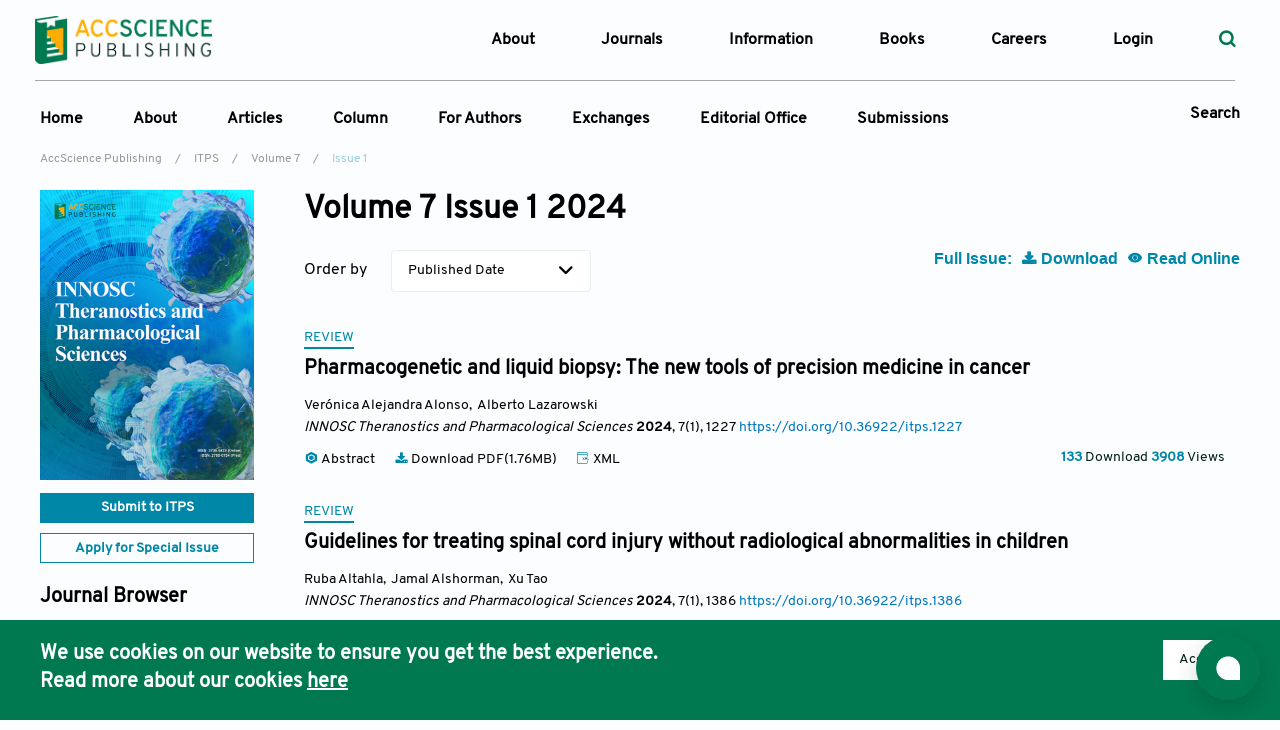

--- FILE ---
content_type: text/html; charset=utf-8
request_url: https://accscience.com/journal/ITPS/7/1
body_size: 53807
content:
<!doctype html>
<html data-n-head-ssr>
  <head >
    <title>AccScience Publishing</title><meta data-n-head="ssr" charset="utf-8"><meta data-n-head="ssr" name="viewport" content="width=1440"><meta data-n-head="ssr" data-hid="description" name="description" content="AccScience Publishing is a publishing company based in Singapore. We have in our portfolio a range of high-quality, open-access, peer-reviewed journals and books from a broad spectrum of science, technology, biomedicine, engineering, education, social sciences and many more."><link data-n-head="ssr" rel="icon" type="image/x-icon" href="/favicon.ico"><link data-n-head="ssr" rel="preconnect" href="https://fonts.gstatic.com"><link rel="preload" href="https://asp-pub.accscience.com/pro_nuxt/2928e28.js" as="script"><link rel="preload" href="https://asp-pub.accscience.com/pro_nuxt/5213dfc.js" as="script"><link rel="preload" href="https://asp-pub.accscience.com/pro_nuxt/d29bc60.js" as="script"><link rel="preload" href="https://asp-pub.accscience.com/pro_nuxt/75acc54.js" as="script"><link rel="preload" href="https://asp-pub.accscience.com/pro_nuxt/1627405.js" as="script"><link rel="preload" href="https://asp-pub.accscience.com/pro_nuxt/ce7fc51.js" as="script"><link rel="preload" href="https://asp-pub.accscience.com/pro_nuxt/c868e5a.js" as="script"><link rel="preload" href="https://asp-pub.accscience.com/pro_nuxt/b20828f.js" as="script"><link rel="preload" href="https://asp-pub.accscience.com/pro_nuxt/css/0f3a876.css" as="style"><link rel="preload" href="https://asp-pub.accscience.com/pro_nuxt/6c6ae1a.js" as="script"><link rel="preload" href="https://asp-pub.accscience.com/pro_nuxt/077476e.js" as="script"><link rel="preload" href="https://asp-pub.accscience.com/pro_nuxt/711dca9.js" as="script"><link rel="preload" href="https://asp-pub.accscience.com/pro_nuxt/9f54fb5.js" as="script"><link rel="preload" href="https://asp-pub.accscience.com/pro_nuxt/7f67a97.js" as="script"><link rel="preload" href="https://asp-pub.accscience.com/pro_nuxt/c648499.js" as="script"><link rel="preload" href="https://asp-pub.accscience.com/pro_nuxt/8bf06b4.js" as="script"><link rel="preload" href="https://asp-pub.accscience.com/pro_nuxt/0bfba64.js" as="script"><link rel="preload" href="https://asp-pub.accscience.com/pro_nuxt/da5212e.js" as="script"><link rel="preload" href="https://asp-pub.accscience.com/pro_nuxt/954fc85.js" as="script"><link rel="preload" href="https://asp-pub.accscience.com/pro_nuxt/css/c48dd0f.css" as="style"><link rel="preload" href="https://asp-pub.accscience.com/pro_nuxt/6dee04f.js" as="script"><link rel="preload" href="https://asp-pub.accscience.com/pro_nuxt/479b220.js" as="script"><link rel="preload" href="https://asp-pub.accscience.com/pro_nuxt/css/9169b73.css" as="style"><link rel="preload" href="https://asp-pub.accscience.com/pro_nuxt/bc99797.js" as="script"><link rel="preload" href="https://asp-pub.accscience.com/pro_nuxt/css/65af8f2.css" as="style"><link rel="preload" href="https://asp-pub.accscience.com/pro_nuxt/e36d9ca.js" as="script"><link rel="preload" href="https://asp-pub.accscience.com/pro_nuxt/css/744a9fa.css" as="style"><link rel="preload" href="https://asp-pub.accscience.com/pro_nuxt/8c98376.js" as="script"><link rel="preload" href="https://asp-pub.accscience.com/pro_nuxt/css/14dcfaf.css" as="style"><link rel="preload" href="https://asp-pub.accscience.com/pro_nuxt/3737a41.js" as="script"><link rel="preload" href="https://asp-pub.accscience.com/pro_nuxt/css/a4ee766.css" as="style"><link rel="preload" href="https://asp-pub.accscience.com/pro_nuxt/b3aaf1a.js" as="script"><link rel="preload" href="https://asp-pub.accscience.com/pro_nuxt/css/c9d2346.css" as="style"><link rel="preload" href="https://asp-pub.accscience.com/pro_nuxt/0d004a6.js" as="script"><link rel="preload" href="https://asp-pub.accscience.com/pro_nuxt/css/0c524c1.css" as="style"><link rel="preload" href="https://asp-pub.accscience.com/pro_nuxt/72ada1e.js" as="script"><link rel="preload" href="https://asp-pub.accscience.com/pro_nuxt/css/a569d50.css" as="style"><link rel="preload" href="https://asp-pub.accscience.com/pro_nuxt/2f97581.js" as="script"><link rel="preload" href="https://asp-pub.accscience.com/pro_nuxt/4dd8e7c.js" as="script"><link rel="preload" href="https://asp-pub.accscience.com/pro_nuxt/8203fc6.js" as="script"><link rel="preload" href="https://asp-pub.accscience.com/pro_nuxt/css/36699bf.css" as="style"><link rel="preload" href="https://asp-pub.accscience.com/pro_nuxt/62438fb.js" as="script"><link rel="preload" href="https://asp-pub.accscience.com/pro_nuxt/css/d52d733.css" as="style"><link rel="preload" href="https://asp-pub.accscience.com/pro_nuxt/2fbcbf6.js" as="script"><link rel="preload" href="https://asp-pub.accscience.com/pro_nuxt/css/16a059b.css" as="style"><link rel="preload" href="https://asp-pub.accscience.com/pro_nuxt/1b06e8a.js" as="script"><link rel="preload" href="https://asp-pub.accscience.com/pro_nuxt/css/ae42843.css" as="style"><link rel="preload" href="https://asp-pub.accscience.com/pro_nuxt/62ea088.js" as="script"><link rel="stylesheet" href="https://asp-pub.accscience.com/pro_nuxt/css/0f3a876.css"><link rel="stylesheet" href="https://asp-pub.accscience.com/pro_nuxt/css/c48dd0f.css"><link rel="stylesheet" href="https://asp-pub.accscience.com/pro_nuxt/css/9169b73.css"><link rel="stylesheet" href="https://asp-pub.accscience.com/pro_nuxt/css/65af8f2.css"><link rel="stylesheet" href="https://asp-pub.accscience.com/pro_nuxt/css/744a9fa.css"><link rel="stylesheet" href="https://asp-pub.accscience.com/pro_nuxt/css/14dcfaf.css"><link rel="stylesheet" href="https://asp-pub.accscience.com/pro_nuxt/css/a4ee766.css"><link rel="stylesheet" href="https://asp-pub.accscience.com/pro_nuxt/css/c9d2346.css"><link rel="stylesheet" href="https://asp-pub.accscience.com/pro_nuxt/css/0c524c1.css"><link rel="stylesheet" href="https://asp-pub.accscience.com/pro_nuxt/css/a569d50.css"><link rel="stylesheet" href="https://asp-pub.accscience.com/pro_nuxt/css/36699bf.css"><link rel="stylesheet" href="https://asp-pub.accscience.com/pro_nuxt/css/d52d733.css"><link rel="stylesheet" href="https://asp-pub.accscience.com/pro_nuxt/css/16a059b.css"><link rel="stylesheet" href="https://asp-pub.accscience.com/pro_nuxt/css/ae42843.css">
  </head>
  <body >
    <div data-server-rendered="true" id="__nuxt"><!----><div id="__layout"><div><div id="journal-issue" data-v-5743612a><div id="publish-header" data-v-81b69ade data-v-5743612a><div id="menus" data-v-6ad8d013 data-v-81b69ade><!----> <div class="menus-warps" data-v-6ad8d013><div class="menus-content ipub-common-content" data-v-6ad8d013><div class="logo" data-v-6ad8d013><a href="/" data-v-6ad8d013><img src="https://article.accscience.com/asp/file/FullLogo.png" alt data-v-6ad8d013></a></div> <div class="menus-list ipubw-p1" data-v-6ad8d013><div data-v-6ad8d013><div class="ipub-dropdown " data-v-6ad8d013><span class="ipub-dropdown__title">About</span> <div class="ipub-dropdown__warp ipub-shadow"><div class="ipub-dropdown__warp__item"><div class="ipub-menus"><div class="ipub-menus__item"><div class="ipub-menus-item"><div><a target="" href="/about/who_we_are">
          Who We Are
        </a></div></div></div><div class="ipub-menus__item"><div class="ipub-menus-item"><div><a target="" href="/about/journal_membership">
          Journal Membership
        </a></div></div></div><div class="ipub-menus__item"><div class="ipub-menus-item"><div><a target="" href="/about/contact_us">
          Contact Us
        </a></div></div></div><div class="ipub-menus__item"><div class="ipub-menus-item"><div><a target="" href="/about/development_history">
          Development History
        </a></div></div></div><div class="ipub-menus__item"><div class="ipub-menus-item"><div><a target="" href="/about/latest_news">
          Latest News
        </a></div></div></div></div></div></div></div></div><div data-v-6ad8d013><a href="/journal" data-v-6ad8d013>Journals</a></div><div data-v-6ad8d013><div class="ipub-dropdown " data-v-6ad8d013><span class="ipub-dropdown__title">Information</span> <div class="ipub-dropdown__warp ipub-shadow"><div class="ipub-dropdown__warp__item"><div class="ipub-menus"><div class="ipub-menus__item"><div class="ipub-menus-item"><div><a target="" href="/information/editorial_policies">
          Editorial Policies
        </a></div></div></div><div class="ipub-menus__item"><div class="ipub-menus-item"><div><a target="" href="/information/editorial_process">
          Editorial Process
        </a></div></div></div><div class="ipub-menus__item"><div class="ipub-menus-item"><div><a target="" href="/information/open_access_policy">
          Open Access Policy
        </a></div></div></div><div class="ipub-menus__item"><div class="ipub-menus-item"><div><a target="" href="/information/research_and_publication_ethics">
          Research and Publication Ethics
        </a></div></div></div><div class="ipub-menus__item"><div class="ipub-menus-item"><div><a target="" href="/information/article_processing_charges">
          Article Processing Charges
        </a></div></div></div><div class="ipub-menus__item"><div class="ipub-menus-item"><div><a target="" href="/information/advertising_policy">
          Advertising Policy
        </a></div></div></div></div></div></div></div></div><div data-v-6ad8d013><a href="/books" data-v-6ad8d013>Books</a></div><div data-v-6ad8d013><a href="/careers" data-v-6ad8d013>Careers</a></div> <div data-v-6ad8d013><a href="/user/login" data-v-6ad8d013>Login</a></div> <div data-v-6ad8d013><a href="/search" class="success-color" data-v-6ad8d013><i class="ipub-icon iconfont icon-Search2" data-v-88ab4a9c data-v-6ad8d013></i></a></div></div></div></div></div> <div class="relative ipub-common-content" data-v-81b69ade><div class="ipub-content-menus ipubw-p1" data-v-07178d34 data-v-81b69ade><div class="ipub-common-content" data-v-07178d34><a target="_self" href="/journal/ITPS" class="ipub-content-menus-item" data-v-07178d34>Home</a><div class="ipub-dropdown " data-v-07178d34><span class="ipub-dropdown__title"><a class="ipub-content-menus-item" data-v-07178d34>About</a></span> <div class="ipub-dropdown__warp ipub-shadow"><div class="ipub-dropdown__warp__item"><div class="ipub-menus"><div class="ipub-menus__item"><div class="ipub-menus-item"><div><a target="" href="/journal/ITPS/about/overview">
          Overview
        </a></div></div></div><div class="ipub-menus__item"><div class="ipub-menus-item"><div><a target="" href="/journal/ITPS/about/about_the_journal">
          About the Journal
        </a></div></div></div><div class="ipub-menus__item"><div class="ipub-menus-item"><div><a target="" href="/journal/ITPS/about/aims_scope">
          Aims &amp; Scope
        </a></div></div></div><div class="ipub-menus__item"><div class="ipub-menus-item"><div><a target="" href="/journal/ITPS/about/editorial_board">
          Editorial Board
        </a></div></div></div><div class="ipub-menus__item"><div class="ipub-menus-item"><div><a target="" href="/journal/ITPS/about/indexing">
          Indexing &amp; Archiving
        </a></div></div></div><div class="ipub-menus__item"><div class="ipub-menus-item"><div><a target="" href="/journal/ITPS/about/societies">
          Academic Supporter
        </a></div></div></div><div class="ipub-menus__item"><div class="ipub-menus-item"><div><a target="" href="/journal/ITPS/about/history">
          Journal History
        </a></div></div></div></div></div></div></div><div class="ipub-dropdown " data-v-07178d34><span class="ipub-dropdown__title"><a class="ipub-content-menus-item" data-v-07178d34>Articles</a></span> <div class="ipub-dropdown__warp ipub-shadow"><div class="ipub-dropdown__warp__item"><div class="ipub-menus"><div class="ipub-menus__item"><div class="ipub-menus-item"><div><a target="" href="/journal/ITPS/articles/online_first">
          Online First
        </a></div></div></div><div class="ipub-menus__item"><div class="ipub-menus-item"><div><a target="" href="/journal/ITPS/articles/current_issue">
          Current Issue
        </a></div></div></div><div class="ipub-menus__item"><div class="ipub-menus-item"><div><a target="" href="/journal/ITPS/volumes_and_issues">
          Archive
        </a></div></div></div></div></div></div></div><div class="ipub-dropdown " data-v-07178d34><span class="ipub-dropdown__title"><a class="ipub-content-menus-item" data-v-07178d34>Column</a></span> <div class="ipub-dropdown__warp ipub-shadow"><div class="ipub-dropdown__warp__item"><div class="ipub-menus"><div class="ipub-menus__item"><div class="ipub-menus-item"><div><a target="" href="/journal/ITPS/column">
          Column
        </a></div></div></div><div class="ipub-menus__item"><div class="ipub-menus-item"><div><a target="" href="/journalproposal/sendproposalspecialissue/ITPS">
          Edit a Special Issue
        </a></div></div></div></div></div></div></div><div class="ipub-dropdown " data-v-07178d34><span class="ipub-dropdown__title"><a class="ipub-content-menus-item" data-v-07178d34>For Authors</a></span> <div class="ipub-dropdown__warp ipub-shadow"><div class="ipub-dropdown__warp__item"><div class="ipub-menus"><div class="ipub-menus__item"><div class="ipub-menus-item"><div><a target="" href="/journal/ITPS/author_awards">
          Author Awards
        </a></div></div></div><div class="ipub-menus__item"><div class="ipub-menus-item"><div><a target="" href="/journal/ITPS/instructions">
          Instructions for Authors
        </a></div></div></div><div class="ipub-menus__item"><div class="ipub-menus-item"><div><a target="" href="/journal/ITPS/apc">
          Article Processing Charge
        </a></div></div></div><div class="ipub-menus__item"><div class="ipub-menus-item"><div><a target="" href="/journal/ITPS/editorial_process">
          Editorial Process
        </a></div></div></div></div></div></div></div><div class="ipub-dropdown " data-v-07178d34><span class="ipub-dropdown__title"><a class="ipub-content-menus-item" data-v-07178d34>Exchanges</a></span> <div class="ipub-dropdown__warp ipub-shadow"><div class="ipub-dropdown__warp__item"><div class="ipub-menus"><div class="ipub-menus__item"><div class="ipub-menus-item"><div><a target="" href="/journal/ITPS/webinars">
          Webinars
        </a></div></div></div><div class="ipub-menus__item"><div class="ipub-menus-item"><div><a target="" href="/journal/ITPS/conferences">
          Conferences
        </a></div></div></div></div></div></div></div><a target="_self" href="/journal/ITPS/editorial_office" class="ipub-content-menus-item" data-v-07178d34>Editorial Office</a><a target="_blank" href="/user/manuscripts/submission?journal_name=ITPS" class="ipub-content-menus-item" data-v-07178d34>Submissions</a></div></div> <div class="right-option search-content flex" data-v-81b69ade><div class="tr ipubw-p1 line-h-40" data-v-81b69ade><a data-v-81b69ade>Search</a></div></div> <div class="search-block-content ipub-shadow" data-v-81b69ade><div data-v-81b69ade><div class="flex mar-b-10" data-v-81b69ade><div class="ipub-select " style="width:140px;" data-v-5e54e765 data-v-81b69ade><div class="ipub-select__value ipub-select__default ipub-select__" data-v-5e54e765><div class="ipub-select__value-content font-size-14" data-v-5e54e765><div class="ipub-select__placeholder omis ipub-select__placeholder--default" data-v-5e54e765>
        Article
      </div></div> <font style="font-size:16px;" data-v-5e54e765><i class="ipub-icon iconfont icon-Arrow1 ipub-select__icon" data-v-88ab4a9c data-v-5e54e765></i></font></div> <div class="ipub-select__warp ipub-shadow" data-v-5e54e765><div class="ipub-select__warp__item" style="display:none;" data-v-5e54e765><!----> <div data-v-5e54e765><div class="ipub-select-option active default"><!----> Article <!----></div> <div class="ipub-select-children" style="display:none;"></div></div><div data-v-5e54e765><div class="ipub-select-option default"><!----> Special Issue <!----></div> <div class="ipub-select-children" style="display:none;"></div></div></div></div></div> <div class="ipub-input-wrap mar-l-10" style="width:calc(100% - 150px);" data-v-62f36aeb data-v-81b69ade><div class="ipub-input " data-v-62f36aeb><!----> <input placeholder="Search for keywords" type="text" value="" class="ipub-input__input font-size-14" data-v-62f36aeb> <!----></div> <div class="ipub-input__select ipub-shadow" style="display:none;" data-v-62f36aeb></div></div></div> <div class="flex mar-b-10" data-v-81b69ade><div class="ipub-p1 line-h-40" style="white-space: nowrap;margin-right:10px" data-v-81b69ade>
              Article Types
            </div> <div class="ipub-select " data-v-5e54e765 data-v-81b69ade><div class="ipub-select__value ipub-select__default ipub-select__" data-v-5e54e765><div class="ipub-select__value-content font-size-14" data-v-5e54e765><div class="ipub-select__placeholder omis ipub-select__placeholder--default" data-v-5e54e765>
        Article Types
      </div></div> <font style="font-size:16px;" data-v-5e54e765><i class="ipub-icon iconfont icon-Arrow1 ipub-select__icon" data-v-88ab4a9c data-v-5e54e765></i></font></div> <div class="ipub-select__warp ipub-shadow" data-v-5e54e765><div class="ipub-select__warp__item" style="display:none;" data-v-5e54e765><!----> </div></div></div></div> <div class="flex mar-b-10" data-v-81b69ade><div class="ipub-p1 line-h-40" style="white-space: nowrap;margin-right:10px" data-v-81b69ade>
              Year
            </div> <div class="ipub-input-wrap" data-v-62f36aeb data-v-81b69ade><div class="ipub-input " data-v-62f36aeb><!----> <input placeholder="- -" type="text" value="" class="ipub-input__input font-size-14" data-v-62f36aeb> <!----></div> <div class="ipub-input__select ipub-shadow" style="display:none;" data-v-62f36aeb></div></div> <div class="line-h-40" style="margin: 0 10px" data-v-81b69ade>—</div> <div class="ipub-input-wrap" data-v-62f36aeb data-v-81b69ade><div class="ipub-input " data-v-62f36aeb><!----> <input placeholder="- -" type="text" value="" class="ipub-input__input font-size-14" data-v-62f36aeb> <!----></div> <div class="ipub-input__select ipub-shadow" style="display:none;" data-v-62f36aeb></div></div> <div class="ipub-p1 line-h-40 mar-l-10" style="white-space: nowrap;margin-right:10px" data-v-81b69ade>
              Volume
            </div> <div class="ipub-input-wrap" data-v-62f36aeb data-v-81b69ade><div class="ipub-input " data-v-62f36aeb><!----> <input placeholder="- -" type="text" value="" class="ipub-input__input font-size-14" data-v-62f36aeb> <!----></div> <div class="ipub-input__select ipub-shadow" style="display:none;" data-v-62f36aeb></div></div></div> <div class="flex mar-b-10" data-v-81b69ade><div class="ipub-p1 line-h-40" style="white-space: nowrap;margin-right:10px" data-v-81b69ade>
              Issue
            </div> <div class="ipub-input-wrap" data-v-62f36aeb data-v-81b69ade><div class="ipub-input " data-v-62f36aeb><!----> <input placeholder="- -" type="text" value="" class="ipub-input__input font-size-14" data-v-62f36aeb> <!----></div> <div class="ipub-input__select ipub-shadow" style="display:none;" data-v-62f36aeb></div></div> <div class="ipub-p1 line-h-40 mar-l-10" style="white-space: nowrap;margin-right:10px" data-v-81b69ade>
              Pages
            </div> <div class="ipub-input-wrap" data-v-62f36aeb data-v-81b69ade><div class="ipub-input " data-v-62f36aeb><!----> <input placeholder="- -" type="text" value="" class="ipub-input__input font-size-14" data-v-62f36aeb> <!----></div> <div class="ipub-input__select ipub-shadow" style="display:none;" data-v-62f36aeb></div></div> <div class="line-h-40" style="margin: 0 10px" data-v-81b69ade>—</div> <div class="ipub-input-wrap" data-v-62f36aeb data-v-81b69ade><div class="ipub-input " data-v-62f36aeb><!----> <input placeholder="- -" type="text" value="" class="ipub-input__input font-size-14" data-v-62f36aeb> <!----></div> <div class="ipub-input__select ipub-shadow" style="display:none;" data-v-62f36aeb></div></div></div> <div class="tr" data-v-81b69ade><div class="ipub-button ipub-button--theme ipub-button--default ipub-button--center is-plain" style="width:122px;" data-v-81b69ade><!----> <font class="ipubw-p1" data-v-81b69ade>Search</font></div></div></div></div></div> <!----></div> <div class="ipub-common-content ipub-breadcrumb ipubw-p3 mar-b-20" data-v-5743612a><strong data-v-5743612a><a href="/" data-v-5743612a>AccScience Publishing</a> <span style="padding: 0 10px" data-v-5743612a>/</span> <a href="/journal/ITPS" data-v-5743612a>ITPS</a> <span style="padding: 0 10px" data-v-5743612a>/</span> <a href="/journal/ITPS/volumes_and_issues?volume=7" data-v-5743612a>Volume 7</a> <span style="padding: 0 10px" data-v-5743612a>/</span> <span class="theme-color" data-v-5743612a>Issue 1</span></strong></div> <div class="ipub-common-content mar-b-100 ipub-page-content" data-v-5743612a><div class="ipub-row" style="margin:0 -25px;width:calc(100% + 50px);margin-bottom:0px;" data-v-5743612a><div class="ipub-col" style="width:214px;margin:0 25px;margin-left:25px;" data-v-5743612a><div class="ipub-current-journal mar-b-20" data-v-006b8dae data-v-5743612a><img src="https://article.accscience.com/uploads/file/20250928/8e46fc528bb088ac57af0d7ec6e47aa3.jpg?x-oss-process=image/resize,h_678,w_480,m_fill" alt class="mar-b-10 ipub-current-journal__cover" data-v-006b8dae> <div class="mar-b-10" data-v-006b8dae><a target="_blank" href="/user/manuscripts/submission?journal_name=ITPS" data-v-006b8dae><div class="ipub-button ipubw-p1 ipub-button--theme ipub-button--default ipub-button--center" style="width:100%;height:30px;line-height:30px;" data-v-006b8dae><!----> Submit to ITPS</div></a></div> <!----> <!----> <div data-v-006b8dae><div class="mar-b-10" data-v-006b8dae></div> <a target="_blank" href="/journalproposal/sendproposalspecialissue/ITPS" data-v-006b8dae><div class="ipub-button ipubw-p1 ipub-button--theme ipub-button--default ipub-button--center is-plain" style="width:100%;height:30px;line-height:30px;padding:0;" data-v-006b8dae><!----> Apply for Special Issue</div></a></div> <!----></div> <div class="ipub-journal-browser mar-b-30" data-v-38b8abb8 data-v-5743612a><div class="ipubw-h3 mar-b-10" data-v-38b8abb8>
    Journal Browser
  </div> <div class="mar-b-10 ipub-select " data-v-5e54e765 data-v-38b8abb8><div class="ipub-select__value ipub-select__default ipub-select__" data-v-5e54e765><div class="ipub-select__value-content font-size-14" data-v-5e54e765><div class="ipub-select__placeholder omis ipub-select__placeholder--default" data-v-5e54e765>
        Volume | Year
      </div></div> <font style="font-size:16px;" data-v-5e54e765><i class="ipub-icon iconfont icon-Arrow1 ipub-select__icon" data-v-88ab4a9c data-v-5e54e765></i></font></div> <div class="ipub-select__warp ipub-shadow" data-v-5e54e765><div class="ipub-select__warp__item" style="display:none;" data-v-5e54e765><!----> </div></div></div> <div class="mar-b-10 ipub-select " data-v-5e54e765 data-v-38b8abb8><div class="ipub-select__value ipub-select__default ipub-select__" data-v-5e54e765><div class="ipub-select__value-content font-size-14" data-v-5e54e765><div class="ipub-select__placeholder omis ipub-select__placeholder--default" data-v-5e54e765>
        Issue
      </div></div> <font style="font-size:16px;" data-v-5e54e765><i class="ipub-icon iconfont icon-Arrow1 ipub-select__icon" data-v-88ab4a9c data-v-5e54e765></i></font></div> <div class="ipub-select__warp ipub-shadow" data-v-5e54e765><div class="ipub-select__warp__item" style="display:none;" data-v-5e54e765><!----> </div></div></div> <div class="mar-b-16" data-v-38b8abb8><div class="ipub-button ipubw-p1 ipub-button--theme ipub-button--default ipub-button--center is-plain" style="width:100%;height:30px;line-height:30px;" data-v-38b8abb8><!----> Search</div></div> <div class="mar-b-6" data-v-38b8abb8><a href="/journal/ITPS/articles/forthcoming_issue" class="ipubw-p3 ipub-link-theme" data-v-38b8abb8><i class="ipub-icon inline-block rotate-270 iconfont icon-Arrow1" data-v-88ab4a9c data-v-38b8abb8></i>
      Forthcoming Issue
    </a></div> <div class="mar-b-12 theme-color" data-v-38b8abb8><a href="/journal/ITPS/articles/current_issue" class="ipubw-p3 ipub-link-theme" data-v-38b8abb8><i class="ipub-icon inline-block rotate-270 iconfont icon-Arrow1" data-v-88ab4a9c data-v-38b8abb8></i>
      Current Issue
    </a></div> <div class="ipub-journal-browser__list mar-b-10" data-v-38b8abb8></div> <div class="theme-color ipubw-p3 i-style" data-v-38b8abb8><a href="/journal/ITPS/volumes_and_issues" data-v-38b8abb8>View All
    </a></div></div> <div class="mar-b-30" data-v-0571a7bc data-v-5743612a></div> <div class="ipub-announcements mar-b-40" data-v-5743612a><div class="relative  mar-b-10"><div class="ipubw-h2 line-h-40">News and Announcements</div> <!----></div>  <a href="/journal/ITPS/about/announcements" class="theme-color ipubw-p3 i-style">
    View All
  </a></div></div> <div class="ipub-col" style="width:calc(100% - 314px);margin:0 25px;margin-left:25px;" data-v-5743612a><div class="issue-page-content" data-v-5743612a><!----> <!----> <div class="ipubw-h1 mar-b-20" data-v-5743612a>Volume 7 Issue 1 2024</div> <div style="display:flex;justify-content:space-between;" data-v-5743612a><div class="ipubw-p2 mar-b-20" data-v-5743612a><font data-v-5743612a>Order by</font> <div class="mar-l-20 ipub-select " style="width:200px;" data-v-5e54e765 data-v-5743612a><div class="ipub-select__value ipub-select__default ipub-select__" data-v-5e54e765><div class="ipub-select__value-content font-size-14" data-v-5e54e765><div class="ipub-select__placeholder omis ipub-select__placeholder--default" data-v-5e54e765>
        Latest time
      </div></div> <font style="font-size:16px;" data-v-5e54e765><i class="ipub-icon iconfont icon-Arrow1 ipub-select__icon" data-v-88ab4a9c data-v-5e54e765></i></font></div> <div class="ipub-select__warp ipub-shadow" data-v-5e54e765><div class="ipub-select__warp__item" style="display:none;" data-v-5e54e765><!----> <div data-v-5e54e765><div class="ipub-select-option active default"><!----> Published Date <!----></div> <div class="ipub-select-children" style="display:none;"></div></div><div data-v-5e54e765><div class="ipub-select-option default"><!----> Most Citations <!----></div> <div class="ipub-select-children" style="display:none;"></div></div><div data-v-5e54e765><div class="ipub-select-option default"><!----> Most Downloaded <!----></div> <div class="ipub-select-children" style="display:none;"></div></div></div></div></div></div> <div style="font-size:16px;color:#0087a8;" data-v-5743612a><b data-v-5743612a>
                Full Issue:
                <a href="https://api-journal.accscience.com/uploads/file/20250725/5a491e71ee8c56ec62fead671a3870b4.pdf" style="margin:0 5px;" data-v-5743612a><i class="ipub-icon theme-color iconfont icon-Download1" data-v-88ab4a9c data-v-5743612a></i>
                  Download
                </a> <a href="https://article.accscience.com/read-online/full-issue/ITPS/7-1/index.html" target="_blank" data-v-5743612a><i class="ipub-icon theme-color iconfont icon-View" data-v-88ab4a9c data-v-5743612a></i>
                  Read Online
                </a></b></div></div> <div data-v-5743612a><div data-v-5743612a><div class="ipub-article-item relative" data-v-5743612a><div class="ipub-row" style="margin:0 -10px;width:calc(100% + 20px);margin-bottom:0px;"><div class="ipub-col" style="width:calc(100% - 20px);margin:0 10px;margin-left:10px;"><div class="mar-b-6 ipubw-p3"><div class="theme-color type-label">REVIEW</div> <!----></div> <a href="/journal/ITPS/7/1/10.36922/itps.1227"><div class="mar-b-12 ipubw-h3 ipub-html-title ipub-article-title"><p>Pharmacogenetic and liquid biopsy: The new tools of precision medicine in cancer</p></div></a> <div class="ipubw-p3"><span class="ipub-nowrap" style="margin-right:5px;">
        Verónica Alejandra Alonso<font>, </font></span><span class="ipub-nowrap" style="margin-right:5px;">
        Alberto Lazarowski<!----></span></div> <div class="ipubw-p3 mar-b-8"><div><i>INNOSC Theranostics and Pharmacological Sciences</i><strong> 2024</strong><span>, 7(1)</span><span>, 1227</span><!----> <a href="https://doi.org/10.36922/itps.1227" class="link-color">https://doi.org/10.36922/itps.1227</a></div> <!----></div></div> <!----></div> <div class="article-info"><div class="ipubw-p3"><a href="/journal/ITPS/7/1/10.36922/itps.1227#Abstract"><i class="ipub-icon theme-color iconfont icon-Abstract1" data-v-88ab4a9c></i>
        Abstract
      </a> <a download target="_blank" class="mar-l-16"><i class="ipub-icon theme-color iconfont icon-Download1" data-v-88ab4a9c></i>
        Download PDF(1.76MB)
      </a> <a href="https://api-journal.accscience.com/journal/article/export?exportType=Xml&amp;doi=10.36922/itps.1227&amp;id=994" download class="mar-l-16"><i class="ipub-icon theme-color iconfont icon-XML" data-v-88ab4a9c></i>
        XML
      </a> <!----></div> <span class="mar-l-16 ipubw-p3"><strong class="theme-color">133</strong> <span class="font-color">Download</span> <strong class="theme-color">3908</strong> <span class="font-color">Views</span></span></div></div></div><div data-v-5743612a><div class="ipub-article-item relative" data-v-5743612a><div class="ipub-row" style="margin:0 -10px;width:calc(100% + 20px);margin-bottom:0px;"><div class="ipub-col" style="width:calc(100% - 20px);margin:0 10px;margin-left:10px;"><div class="mar-b-6 ipubw-p3"><div class="theme-color type-label">REVIEW</div> <!----></div> <a href="/journal/ITPS/7/1/10.36922/itps.1386"><div class="mar-b-12 ipubw-h3 ipub-html-title ipub-article-title"><p style="text-align: justify;">Guidelines for treating spinal cord injury without radiological abnormalities in children</p></div></a> <div class="ipubw-p3"><span class="ipub-nowrap" style="margin-right:5px;">
        Ruba Altahla<font>, </font></span><span class="ipub-nowrap" style="margin-right:5px;">
        Jamal Alshorman<font>, </font></span><span class="ipub-nowrap" style="margin-right:5px;">
        Xu Tao<!----></span></div> <div class="ipubw-p3 mar-b-8"><div><i>INNOSC Theranostics and Pharmacological Sciences</i><strong> 2024</strong><span>, 7(1)</span><span>, 1386</span><!----> <a href="https://doi.org/10.36922/itps.1386" class="link-color">https://doi.org/10.36922/itps.1386</a></div> <!----></div></div> <!----></div> <div class="article-info"><div class="ipubw-p3"><a href="/journal/ITPS/7/1/10.36922/itps.1386#Abstract"><i class="ipub-icon theme-color iconfont icon-Abstract1" data-v-88ab4a9c></i>
        Abstract
      </a> <a download target="_blank" class="mar-l-16"><i class="ipub-icon theme-color iconfont icon-Download1" data-v-88ab4a9c></i>
        Download PDF(557.24KB)
      </a> <a href="https://api-journal.accscience.com/journal/article/export?exportType=Xml&amp;doi=10.36922/itps.1386&amp;id=1045" download class="mar-l-16"><i class="ipub-icon theme-color iconfont icon-XML" data-v-88ab4a9c></i>
        XML
      </a> <!----></div> <span class="mar-l-16 ipubw-p3"><strong class="theme-color">106</strong> <span class="font-color">Download</span> <strong class="theme-color">4271</strong> <span class="font-color">Views</span></span></div></div></div><div data-v-5743612a><div class="ipub-article-item relative" data-v-5743612a><div class="ipub-row" style="margin:0 -10px;width:calc(100% + 20px);margin-bottom:0px;"><div class="ipub-col" style="width:calc(100% - 20px);margin:0 10px;margin-left:10px;"><div class="mar-b-6 ipubw-p3"><div class="theme-color type-label">REVIEW</div> <!----></div> <a href="/journal/ITPS/7/1/10.36922/itps.1202"><div class="mar-b-12 ipubw-h3 ipub-html-title ipub-article-title"><p style="text-align: justify;">Antiplatelet, anticoagulation, and elective aneurysm treatments in neurological patients</p></div></a> <div class="ipubw-p3"><span class="ipub-nowrap" style="margin-right:5px;">
        Anjali Patel<font>, </font></span><span class="ipub-nowrap" style="margin-right:5px;">
        Daisy Valle<font>, </font></span><span class="ipub-nowrap" style="margin-right:5px;">
        Drashti Patel<font>, </font></span><span class="ipub-nowrap" style="margin-right:5px;">
        Marco Foreman<font>, </font></span> <span class="ipub-nowrap">... Brandon Lucke-Wold</span></div> <div class="ipubw-p3 mar-b-8"><div><i>INNOSC Theranostics and Pharmacological Sciences</i><strong> 2024</strong><span>, 7(1)</span><span>, 1202</span><!----> <a href="https://doi.org/10.36922/itps.1202" class="link-color">https://doi.org/10.36922/itps.1202</a></div> <!----></div></div> <!----></div> <div class="article-info"><div class="ipubw-p3"><a href="/journal/ITPS/7/1/10.36922/itps.1202#Abstract"><i class="ipub-icon theme-color iconfont icon-Abstract1" data-v-88ab4a9c></i>
        Abstract
      </a> <a download target="_blank" class="mar-l-16"><i class="ipub-icon theme-color iconfont icon-Download1" data-v-88ab4a9c></i>
        Download PDF(867.65KB)
      </a> <a href="https://api-journal.accscience.com/journal/article/export?exportType=Xml&amp;doi=10.36922/itps.1202&amp;id=1047" download class="mar-l-16"><i class="ipub-icon theme-color iconfont icon-XML" data-v-88ab4a9c></i>
        XML
      </a> <!----></div> <span class="mar-l-16 ipubw-p3"><strong class="theme-color">109</strong> <span class="font-color">Download</span> <strong class="theme-color">4033</strong> <span class="font-color">Views</span></span></div></div></div><div data-v-5743612a><div class="ipub-article-item relative" data-v-5743612a><div class="ipub-row" style="margin:0 -10px;width:calc(100% + 20px);margin-bottom:0px;"><div class="ipub-col" style="width:calc(100% - 20px);margin:0 10px;margin-left:10px;"><div class="mar-b-6 ipubw-p3"><div class="theme-color type-label">REVIEW</div> <!----></div> <a href="/journal/ITPS/7/1/10.36922/itps.1388"><div class="mar-b-12 ipubw-h3 ipub-html-title ipub-article-title"><p style="text-align: justify;">Cytotoxicity of bioactive compounds derived from cyanobacteria</p></div></a> <div class="ipubw-p3"><span class="ipub-nowrap" style="margin-right:5px;">
        Hanaa Ali Hussein<font>, </font></span><span class="ipub-nowrap" style="margin-right:5px;">
        Fatin L. Khaphi<font>, </font></span><span class="ipub-nowrap" style="margin-right:5px;">
        Zahra Kadhum Saeed<!----></span></div> <div class="ipubw-p3 mar-b-8"><div><i>INNOSC Theranostics and Pharmacological Sciences</i><strong> 2024</strong><span>, 7(1)</span><span>, 1388</span><!----> <a href="https://doi.org/10.36922/itps.1388" class="link-color">https://doi.org/10.36922/itps.1388</a></div> <!----></div></div> <!----></div> <div class="article-info"><div class="ipubw-p3"><a href="/journal/ITPS/7/1/10.36922/itps.1388#Abstract"><i class="ipub-icon theme-color iconfont icon-Abstract1" data-v-88ab4a9c></i>
        Abstract
      </a> <a download target="_blank" class="mar-l-16"><i class="ipub-icon theme-color iconfont icon-Download1" data-v-88ab4a9c></i>
        Download PDF(2.52MB)
      </a> <a href="https://api-journal.accscience.com/journal/article/export?exportType=Xml&amp;doi=10.36922/itps.1388&amp;id=1054" download class="mar-l-16"><i class="ipub-icon theme-color iconfont icon-XML" data-v-88ab4a9c></i>
        XML
      </a> <!----></div> <span class="mar-l-16 ipubw-p3"><strong class="theme-color">145</strong> <span class="font-color">Download</span> <strong class="theme-color">3540</strong> <span class="font-color">Views</span></span></div></div></div><div data-v-5743612a><div class="ipub-article-item relative" data-v-5743612a><div class="ipub-row" style="margin:0 -10px;width:calc(100% + 20px);margin-bottom:0px;"><div class="ipub-col" style="width:calc(100% - 20px);margin:0 10px;margin-left:10px;"><div class="mar-b-6 ipubw-p3"><div class="theme-color type-label">REVIEW</div> <!----></div> <a href="/journal/ITPS/7/1/10.36922/itps.1419"><div class="mar-b-12 ipubw-h3 ipub-html-title ipub-article-title"><p style="text-align: justify;">Management and maintenance of oral health: Personalized primary prevention strategies and protocols in patients at risk of developing medication-related osteonecrosis of the jaw</p></div></a> <div class="ipubw-p3"><span class="ipub-nowrap" style="margin-right:5px;">
        Giovanna Mosaico<font>, </font></span><span class="ipub-nowrap" style="margin-right:5px;">
        Cinzia Casu<!----></span></div> <div class="ipubw-p3 mar-b-8"><div><i>INNOSC Theranostics and Pharmacological Sciences</i><strong> 2024</strong><span>, 7(1)</span><span>, 1419</span><!----> <a href="https://doi.org/10.36922/itps.1419" class="link-color">https://doi.org/10.36922/itps.1419</a></div> <!----></div></div> <!----></div> <div class="article-info"><div class="ipubw-p3"><a href="/journal/ITPS/7/1/10.36922/itps.1419#Abstract"><i class="ipub-icon theme-color iconfont icon-Abstract1" data-v-88ab4a9c></i>
        Abstract
      </a> <a download target="_blank" class="mar-l-16"><i class="ipub-icon theme-color iconfont icon-Download1" data-v-88ab4a9c></i>
        Download PDF(1.12MB)
      </a> <a href="https://api-journal.accscience.com/journal/article/export?exportType=Xml&amp;doi=10.36922/itps.1419&amp;id=1182" download class="mar-l-16"><i class="ipub-icon theme-color iconfont icon-XML" data-v-88ab4a9c></i>
        XML
      </a> <!----></div> <span class="mar-l-16 ipubw-p3"><strong class="theme-color">92</strong> <span class="font-color">Download</span> <strong class="theme-color">3731</strong> <span class="font-color">Views</span></span></div></div></div></div></div> <div class="search-page-content-pagination tc" data-v-5743612a><div class="ipub-pagination" data-v-5743612a><div class="ipub-pagination__btn success-color ipub-pagination__left ipub-pagination__"><i class="ipub-icon iconfont icon-Arrow1" data-v-88ab4a9c></i></div> <div class="ipub-pagination__content"><a class="active">
          1</a><a>
          2</a></div> <div class="ipub-pagination__btn success-color ipub-pagination__right ipub-pagination__disable"><i class="ipub-icon iconfont icon-Arrow1" data-v-88ab4a9c></i></div> <!----> <div class="ipub-pagination__jump mar-l-20 tl ipub-p1" style="display:none;"><span style="line-height: 30px;">Jump to page</span> <div options="10,20,50" class="ipub-input-wrap mar-l-10" style="width:50px;line-height:30px;margin-top:-5px;" data-v-62f36aeb><div class="ipub-input " data-v-62f36aeb><!----> <input placeholder="Please input" type="text" value="1" class="ipub-input__input font-size-14" data-v-62f36aeb> <!----></div> <div class="ipub-input__select ipub-shadow" style="display:none;" data-v-62f36aeb></div></div></div></div></div></div></div></div> <div class="ipub-backtop" data-v-5743612a> <div class="tc"><i class="ipub-icon iconfont icon-BackToTop" data-v-88ab4a9c></i> <div class="ipub-p5">Back to top</div></div></div> <div data-v-397d9597 data-v-5743612a><div class="ipub-common-content ipub-p4 line-h-40" style="margin-top:-40px;" data-v-397d9597>
    INNOSC Theranostics and Pharmacological Sciences, Electronic ISSN: 2705-0823 Print ISSN: 2705-0734, Published by AccScience Publishing
  </div> <div id="footer" data-v-397d9597><div class="ipub-common-content footer-content" data-v-397d9597><div class="ipub-row" style="margin:0 -0px;width:calc(100% + 0px);margin-bottom:0px;" data-v-397d9597><div class="ipub-col" style="width:25%;margin:0 0px;margin-left:0px;" data-v-397d9597><img src="https://article.accscience.com/asp/file/FullLogo.png" alt="" class="publisher-logo mar-b-30" data-v-397d9597> <div class="ipubw-p1 success-color" style="margin-left:-13px;" data-v-397d9597><a href="https://www.facebook.com/AccSciencePublishing1" data-v-397d9597><font class="footer-menus-link" data-v-397d9597><i class="ipub-icon iconfont icon-Facebook1" data-v-88ab4a9c data-v-397d9597></i></font></a> <a href="https://twitter.com/AccscienceAsp" data-v-397d9597><font class="footer-menus-link" data-v-397d9597><i class="ipub-icon iconfont icon-Twitter" data-v-88ab4a9c data-v-397d9597></i></font></a> <a href="https://www.linkedin.com/company/company/accscience" data-v-397d9597><font class="footer-menus-link" data-v-397d9597><i class="ipub-icon iconfont icon-Linkedin1" data-v-88ab4a9c data-v-397d9597></i></font></a></div></div> <div class="ipub-col ipubw-p1" style="width:50%;margin:0 0px;margin-left:0px;" data-v-397d9597><div class="footer-menus" data-v-397d9597><div class="footer-menus-item" data-v-397d9597><div class="line-h-40" data-v-397d9597><a href="/" data-v-397d9597>Home</a></div></div><div class="footer-menus-item" data-v-397d9597><div class="line-h-40" data-v-397d9597><a href="/information/editorial_policies" data-v-397d9597>Information</a></div></div><div class="footer-menus-item" data-v-397d9597><div class="line-h-40" data-v-397d9597><a href="/about/who_we_are" data-v-397d9597>About</a></div></div><div class="footer-menus-item" data-v-397d9597><div class="line-h-40" data-v-397d9597><a href="/search" data-v-397d9597>Search</a></div></div></div> <div class="ipubw-p1" data-v-397d9597>Publisher's Core Philosophy</div> <div class="ipubw-p2" data-v-397d9597>AccScience Publishing removes barriers to science and knowledge access.</div></div> <div class="ipub-col" style="width:25%;margin:0 0px;margin-left:0px;" data-v-397d9597><div class="ipubw-p1 line-h-40" data-v-397d9597>Contact Us</div> <div class="ipubw-p3" data-v-397d9597><div class="flex" data-v-397d9597><div style="width:20px;" data-v-397d9597>A</div> <div style="width:calc(100% - 20px);" data-v-397d9597>9 Raffles Place, Republic Plaza 1 #06-00 Singapore 048619</div></div> <div class="flex" data-v-397d9597><div style="width:20px;" data-v-397d9597>T</div> <div style="width:calc(100% - 20px);" data-v-397d9597>+65 8182 1586</div></div> <div class="flex" data-v-397d9597><div style="width:20px;" data-v-397d9597>E</div> <div style="width:calc(100% - 20px);" data-v-397d9597>editorial@accscience.com</div></div></div></div></div></div> <div class="footer-bottom line-h-40 ipubw-p4" data-v-397d9597><div class="ipub-common-content relative" data-v-397d9597><a download target="_blank" href="https://api-journal.accscience.com/asp/file/Terms &amp; Conditions.pdf" data-v-397d9597>Terms &amp; Conditions</a> <a href="/privacy_policy" data-v-397d9597>Privacy Policy</a> <a href="/cookies_policy" data-v-397d9597>Cookies Policy</a> <div class="ipub-tooltip" data-v-397d9597><!---->  <span class="mar-l-10 ipub-cursor-pointer" data-v-397d9597>Disclaimer</span></div> <div class="right-option" data-v-397d9597>
          © 2026 AccScience Publishing, except Open Access articles
        </div></div></div></div> <div class="ipub-cookie accepted" style="z-index: 99999" data-v-397d9597><div class="ipub-common-content relative ipubw-h3" data-v-397d9597>
      We use cookies on our website to ensure you get the best experience.<br data-v-397d9597>
      Read more about our cookies <a href="/cookies_policy" data-v-397d9597>here</a> <div class="right-option ipubw-p3" data-v-397d9597><div class="ipub-button ipub-button--default ipub-button--default ipub-button--center" data-v-397d9597><!----> Accept</div></div></div></div></div></div></div></div></div><script>window.__NUXT__=(function(a,b,c,d,e,f,g,h,i,j,k,l,m,n,o,p,q,r,s,t,u,v,w,x,y,z,A,B,C,D,E,F,G,H,I,J,K,L,M,N,O,P,Q,R,S,T,U,V,W,X,Y,Z,_,$,aa,ab,ac,ad,ae,af,ag,ah,ai,aj,ak,al,am,an,ao,ap,aq,ar,as,at,au,av,aw,ax,ay,az,aA,aB,aC,aD,aE,aF,aG,aH,aI,aJ,aK,aL,aM,aN,aO,aP,aQ,aR,aS,aT,aU,aV,aW,aX,aY,aZ,a_,a$,ba,bb,bc,bd,be,bf,bg,bh,bi,bj,bk,bl,bm,bn,bo,bp,bq,br,bs,bt,bu,bv,bw,bx,by,bz,bA,bB,bC,bD,bE,bF,bG,bH,bI,bJ,bK,bL,bM,bN,bO,bP,bQ,bR,bS,bT,bU,bV,bW,bX,bY,bZ,b_,b$,ca,cb,cc,cd,ce,cf,cg,ch,ci,cj,ck,cl,cm,cn,co,cp,cq,cr,cs,ct,cu,cv,cw,cx,cy,cz,cA,cB,cC,cD,cE,cF,cG,cH,cI,cJ,cK,cL,cM,cN,cO,cP,cQ,cR,cS,cT,cU,cV,cW,cX,cY,cZ,c_,c$,da,db,dc,dd,de,df,dg,dh,di,dj,dk,dl,dm,dn,do0,dp,dq,dr,ds,dt,du,dv,dw,dx,dy,dz,dA,dB,dC,dD,dE,dF,dG,dH,dI,dJ,dK,dL,dM,dN,dO,dP,dQ,dR,dS,dT,dU,dV,dW,dX,dY,dZ,d_,d$,ea,eb,ec,ed,ee,ef,eg,eh,ei,ej,ek,el,em,en,eo,ep,eq,er){bV[0]={id:aH,publisher_id:g,name_database:bW,sort:a,name:bW,full_name:"Current Human Resource",logo:b,logo_name:b,cover:"uploads\u002Ffile\u002F20251031\u002F1537c40bfcb1e828988bbac1aec23782.jpg",cover_name:b,search_background:"uploads\u002Ffile\u002F20250825\u002Fb5afe9519abad275ddc0e214e351e38d.png",search_background_name:a,info:"\u003Cp\u003E\u003Cem\u003ECurrent Human Resource (CHR) \u003C\u002Fem\u003Eis an international open-access journal that publishes scholarly articles on all aspects of human resources studies, including but not limited to workforce development, employee well-being and engagement, organizational strategy, policy and legal frameworks, and technology and innovation in human resources.\u003C\u002Fp\u003E\n\u003Cp\u003EThe journal seeks to make substantive contributions to the practice and research covering contemporary issues through rigorous research and well-grounded conclusions with practical implications. It values innovative approaches that advance understanding while maintaining methodological rigor, including efforts to mitigate biases in cross-sectional or single-source data. Articles that appeal to an international readership or critically review existing theory and practice to highlight areas for further development are especially encouraged.\u003C\u002Fp\u003E\n\u003Cp\u003E\u003Cem\u003ECHR\u003C\u002Fem\u003E&nbsp;serves as a vital resource for academics, HR professionals, policymakers, and organizational leaders, bridging the gap between research and practice to address the challenges and opportunities of managing the modern workforce.\u003C\u002Fp\u003E",keyword:b,open_access:b,high_visibility:b,top:a,rapid_publication:a,recognition:a,submit_link:b,publishing_agreement:a,word_template:a,latex_template:a,copyright:n,copyright_agreement:a,author_guide:b,open_access_link:b,review_link:a,impact_factor:a,citation_score:a,five_impact_factor:a,publication_cycle:a,main_color:a,build_time:a,review_deadline:a,revision_deadline:a,special_buffer_day:a,contact_email:"chr.office@accscience.sg",issn:j,eissn:b,cd_rom:b,submit_info:b,released:c,delete_time:a,version:c,create_time:bX,update_time:bY,impact_factor_link:b,citation_score_link:a,detail:{id:a_,journal_id:aH,apc:ab,acceptance_to_publication:k,submit_to_decision:q,submit_to_first_decision:d,acceptance_rate:a,classify_id:o,journal_flyer_file_id:a,journal_rank:a,email_signature:a,signature_update_time:a,database_inclusion:b,twitter:"asp_chr",facebook:"people\u002FCurrent-Human-Resource\u002F61569615985777\u002F",linkedin:"showcase\u002F105060816\u002Fadmin\u002Fdashboard\u002F",youtube:b,instagram:a,display_section:d,display_partner:c,receiving_manuscript:d,transferred_and_acquired_info:a,delete_time:a,version:a,create_time:bX,update_time:bY},chiefEditor:[{id:116282,email:"jorgegomes@iseg.ulisboa.pt",first_name:"Jorge",last_name:"Gomes",sort:d}],database_inclusion:e,display_section:e,display_partner:h,href:"\u002Fjournal\u002FCHR"};bV[1]={id:aj,publisher_id:g,name_database:bZ,sort:a,name:bZ,full_name:"Explora: Environment and Resource",logo:b,logo_name:b,cover:"uploads\u002Ffile\u002F20250928\u002F42aa6fc712d85e6a4b5d2c9eb13a0b07.png",cover_name:b,search_background:"uploads\u002Ffile\u002F20250818\u002F24955603e8fbf178a0fe453a67599a27.jpg",search_background_name:a,info:"\u003Cp\u003E\u003Cem\u003EExplora: Environment and Resource\u003C\u002Fem\u003E is an international and multidisciplinary journal covering all aspects of the environmental impacts of socio-economic development. It is concerned with the complex interactions among society, development, and the environment, aiming to explore ways and means of achieving sustainability in all human activities related to development.&nbsp;\u003C\u002Fp\u003E\n\u003Cp\u003EThe journal publishes research articles, reviews, policy analysis and case studies on topics, which include but are not limited to:\u003C\u002Fp\u003E\n\u003Col\u003E\n\u003Cli\u003EWater reclamation, wastewater treatment and waste management for eco-environment sustainability\u003C\u002Fli\u003E\n\u003Cli\u003EInnovative nanotechnology, catalysis, photocatalysis and nano materials for decontamination practices and renewable energy resources.\u003C\u002Fli\u003E\n\u003Cli\u003EAdvanced oxidation-reduction technology for emerging contaminant removal\u003C\u002Fli\u003E\n\u003Cli\u003EClimate change-related sustainable resource and environment quality analysis\u003C\u002Fli\u003E\n\u003Cli\u003EAdvanced membranes, membrane bioreactors and hybrid membrane systems for resource recovery, wastewater treatment and environment remediation\u003C\u002Fli\u003E\n\u003Cli\u003EMicroorganisms and plants-oriented low-carbon processes and strategies for clean energy, water and resource management\u003C\u002Fli\u003E\n\u003Cli\u003EData science, artificial intelligence and machine learning for regional, national or international scaled environmental sustainability and resource management practices\u003C\u002Fli\u003E\n\u003C\u002Fol\u003E\n\u003Cp\u003EThe journal welcomes scientific research papers, review papers, and discussion papers addressing environmental sustainability issues from various fields, including the biological sciences, agriculture, geology, meteorology, energy, food sciences, soil and water sciences, geography, nutrition, physical sciences. Papers that highlight multiple dimensions of sustainable development are particularly encouraged.\u003C\u002Fp\u003E",keyword:b,open_access:"\u003Cp\u003EGoogle Scholar; Scilit; Gale; Crossref；Harvard Library; Dimensions\u003C\u002Fp\u003E",high_visibility:b,top:a,rapid_publication:a,recognition:a,submit_link:b,publishing_agreement:a,word_template:a,latex_template:a,copyright:i,copyright_agreement:a,author_guide:b,open_access_link:b,review_link:a,impact_factor:a,citation_score:a,five_impact_factor:a,publication_cycle:a,main_color:a,build_time:"2024-10-30",review_deadline:a,revision_deadline:a,special_buffer_day:a,contact_email:b_,issn:j,eissn:"3060-9046",cd_rom:b,submit_info:b,released:c,delete_time:a,version:c,create_time:b$,update_time:ca,impact_factor_link:b,citation_score_link:a,detail:{id:aA,journal_id:aj,apc:a$,acceptance_to_publication:aI,submit_to_decision:cb,submit_to_first_decision:d,acceptance_rate:a,classify_id:o,journal_flyer_file_id:139873,journal_rank:a,email_signature:a,signature_update_time:a,database_inclusion:b,twitter:b,facebook:b,linkedin:b,youtube:b,instagram:a,display_section:d,display_partner:c,receiving_manuscript:c,transferred_and_acquired_info:a,delete_time:a,version:a,create_time:b$,update_time:ca},chiefEditor:[{id:46390,email:"cs@ecos.au.dk",first_name:"Christian",last_name:"Sonne",sort:d},{id:57374,email:"DDSun@ntu.edu.sg",first_name:"Darren Delai",last_name:"Sun",sort:d}],database_inclusion:e,display_section:e,display_partner:h,href:"\u002Fjournal\u002FEER"};bV[2]={id:N,publisher_id:g,name_database:cc,sort:a,name:cc,full_name:"Journal of Clinical Informatics",logo:b,logo_name:b,cover:"uploads\u002Ffile\u002F20240604\u002F0dd128e228f46cd62cdf0f852fc75e6a.jpg",cover_name:b,search_background:"uploads\u002Ffile\u002F20250903\u002F4fecdd1744f6c244514b0615f765d39d.png",search_background_name:a,info:"\u003Cp\u003EThe \u003Cem\u003EJournal of Clinical Informatics\u003C\u002Fem\u003E is an international journal dedicated to the exploration and dissemination of research and advancements in the field of clinical informatics. Clinical informatics, is defined as the application of information technology and data science to healthcare, aimed at improving patient care, enhancing healthcare delivery systems, and optimizing healthcare outcomes.\u003C\u002Fp\u003E\n\u003Cp\u003EEditor-in-Chief: Yang Gong, MD, PhD, FIAHSI, is an internationally recognized leader in patient safety research. His pioneering work centers on the design, implementation, and evaluation of cutting-edge informatics tools that improve the reporting and analysis of patient safety events. Dr. Gong is deeply committed to empowering patients and families through active participation in shared decision-making processes via patient-facing technology. He assumed Chair of the AMIA Clinical Decision Support Working Group (CDS-WG) and has been instrumental in advancing the field of clinical decision support and patient safety research. Furthermore, he has played a pivotal role in defining the aims and scope of the \u003Cem\u003EJournal of Clinical Informatics\u003C\u002Fem\u003E, shaping its direction and influence in the field.\u003C\u002Fp\u003E",keyword:b,open_access:b,high_visibility:b,top:a,rapid_publication:a,recognition:a,submit_link:b,publishing_agreement:a,word_template:a,latex_template:a,copyright:n,copyright_agreement:a,author_guide:b,open_access_link:b,review_link:a,impact_factor:a,citation_score:a,five_impact_factor:a,publication_cycle:a,main_color:a,build_time:a,review_deadline:a,revision_deadline:a,special_buffer_day:a,contact_email:"jci.office@accscience.sg",issn:j,eissn:b,cd_rom:b,submit_info:b,released:c,delete_time:a,version:c,create_time:cd,update_time:ce,impact_factor_link:b,citation_score_link:a,detail:{id:aj,journal_id:N,apc:ab,acceptance_to_publication:k,submit_to_decision:q,submit_to_first_decision:d,acceptance_rate:a,classify_id:o,journal_flyer_file_id:a,journal_rank:a,email_signature:a,signature_update_time:a,database_inclusion:b,twitter:b,facebook:b,linkedin:b,youtube:b,instagram:a,display_section:d,display_partner:c,receiving_manuscript:c,transferred_and_acquired_info:a,delete_time:a,version:a,create_time:cd,update_time:ce},chiefEditor:[{id:51726,email:"Yang.Gong@uth.tmc.edu",first_name:ba,last_name:"Gong",sort:d}],database_inclusion:e,display_section:e,display_partner:h,href:"\u002Fjournal\u002FJCI"};bV[3]={id:ag,publisher_id:g,name_database:cf,sort:a,name:cf,full_name:"Orthopedics and Tissue Engineering",logo:b,logo_name:b,cover:"uploads\u002Ffile\u002F20251106\u002Fcea7d852d829bc9c2dc21cf9423d0c33.jpg",cover_name:b,search_background:"uploads\u002Ffile\u002F20250818\u002F9772472816de47410dc3819c245beee8.png",search_background_name:a,info:"\u003Cp\u003EOrthopedics and Tissue Engineering is a peer-reviewed and open-access journal that aims to publish and disseminate novel research in orthopedic and tissue engineering fields. The journal's mission is to advance our understanding of the musculoskeletal system and provide a platform for scholars to share their findings original fundamental, or clinical research, or present new ideas that highlight the changes in the orthopedic and tissue engineering fields.\u003C\u002Fp\u003E\n\u003Cp\u003EThe scope of Orthopedics &amp; Tissue Engineering includes, but is not limited to:\u003C\u002Fp\u003E\n\u003Cul\u003E\n\u003Cli\u003ETissue Regeneration and Repair\u003C\u002Fli\u003E\n\u003Cli\u003EBiomaterials and Technology Application\u003C\u002Fli\u003E\n\u003Cli\u003EBiological Mechanisms and Theory\u003C\u002Fli\u003E\n\u003Cli\u003EClinical Practice and Innovation &nbsp;\u003C\u002Fli\u003E\n\u003Cli\u003ETraditional Chinese Medicine &amp; Integrated Traditional Chinese and Western Medicine in Orthopedics\u003C\u002Fli\u003E\n\u003C\u002Ful\u003E",keyword:b,open_access:"\u003Cp\u003EGoogle Scholar\u003C\u002Fp\u003E",high_visibility:b,top:a,rapid_publication:a,recognition:a,submit_link:"https:\u002F\u002Fjournals.accscience.com\u002Findex.php\u002Fote\u002Flogin",publishing_agreement:a,word_template:a,latex_template:a,copyright:n,copyright_agreement:a,author_guide:b,open_access_link:b,review_link:a,impact_factor:a,citation_score:a,five_impact_factor:a,publication_cycle:a,main_color:a,build_time:a,review_deadline:a,revision_deadline:a,special_buffer_day:a,contact_email:"ote.office@accscience.sg",issn:j,eissn:b,cd_rom:b,submit_info:b,released:c,delete_time:a,version:c,create_time:cg,update_time:ch,impact_factor_link:b,citation_score_link:a,detail:{id:N,journal_id:ag,apc:a,acceptance_to_publication:k,submit_to_decision:H,submit_to_first_decision:d,acceptance_rate:a,classify_id:o,journal_flyer_file_id:143596,journal_rank:a,email_signature:a,signature_update_time:a,database_inclusion:"Google Scholar",twitter:b,facebook:b,linkedin:b,youtube:b,instagram:a,display_section:d,display_partner:c,receiving_manuscript:c,transferred_and_acquired_info:a,delete_time:a,version:a,create_time:cg,update_time:ch},chiefEditor:[{id:64976,email:"yangpei@xjtu.edu.cn",first_name:"Pei",last_name:ba,sort:p},{id:64997,email:"wangjiannanfanghospital@gmail.com",first_name:"Jian",last_name:bb,sort:f},{id:111377,email:"nkourkou@uoi.gr",first_name:"Nikolaos",last_name:"Kourkoumelis",sort:c}],database_inclusion:h,display_section:e,display_partner:h,href:"\u002Fjournal\u002FOTE"};bV[4]={id:aB,publisher_id:g,name_database:ci,sort:a,name:ci,full_name:"Modern Forensic Science and Technology",logo:b,logo_name:b,cover:"uploads\u002Ffile\u002F20241009\u002Fd5499c9698ee67479706e262e461ed7c.png",cover_name:b,search_background:"uploads\u002Ffile\u002F20251230\u002F188433d0ff244e18f26994ef2bca22e0.png",search_background_name:a,info:"\u003Cp\u003EModern Forensic Science and Technology aims to publish papers on a wide range of forensic science including autopsy, accident investigation and mass disasters, ballistics, bite mark evidence, abused child syndrome, criminal profiling, cyber forensics, criminology and ethical issues, crime scene investigation, crime and human trafficking, crime reconstruction, DNA fingerprinting, DNA analysis, forensic anthropology, forensic pathology, computational analysis in forensic research, fingerprints and identification, contact marks, environmental forensics, fingerprint analysis, fingerprint identification and technology, forensic age estimation, forensic analytical techniques, forensic DNA analysis, forensic engineering, forensics, forensic microbiology, forensic photography, forensic DNA fingerprinting, forensic medicine, forensic toxicology, forensic psychology, forensic entomology, forensic genetics, chemistry, handwriting analysis, homicide, modern methods in death investigation, forensic toxicology, interpretive value of autopsy toxicology, suspect documents, projectiles and wounds, poisoning, physical, psychological, sexual abuse, wound ballistics.\u003C\u002Fp\u003E",keyword:b,open_access:b,high_visibility:b,top:a,rapid_publication:a,recognition:a,submit_link:b,publishing_agreement:a,word_template:a,latex_template:a,copyright:n,copyright_agreement:a,author_guide:b,open_access_link:b,review_link:a,impact_factor:a,citation_score:a,five_impact_factor:a,publication_cycle:a,main_color:a,build_time:a,review_deadline:a,revision_deadline:a,special_buffer_day:a,contact_email:"mfst.office@accscience.sg",issn:j,eissn:b,cd_rom:b,submit_info:b,released:c,delete_time:a,version:c,create_time:"2024-10-09 14:02:14",update_time:cj,impact_factor_link:b,citation_score_link:a,detail:{id:ag,journal_id:aB,apc:a,acceptance_to_publication:k,submit_to_decision:q,submit_to_first_decision:d,acceptance_rate:a,classify_id:z,journal_flyer_file_id:a,journal_rank:a,email_signature:a,signature_update_time:a,database_inclusion:b,twitter:b,facebook:b,linkedin:b,youtube:b,instagram:a,display_section:d,display_partner:c,receiving_manuscript:d,transferred_and_acquired_info:a,delete_time:a,version:a,create_time:"2024-10-09 14:02:15",update_time:cj},chiefEditor:[],database_inclusion:e,display_section:e,display_partner:h,href:"\u002Fjournal\u002FMFST"};bV[5]={id:aC,publisher_id:g,name_database:ck,sort:a,name:ck,full_name:"Green Technology & Innovation",logo:b,logo_name:b,cover:"uploads\u002Ffile\u002F20250928\u002F7e38ab45bf9f1a5542c931b1b93da129.png",cover_name:b,search_background:"uploads\u002Ffile\u002F20250903\u002Fd8321f4d73257c29e95ff478d617ab7e.png",search_background_name:a,info:"\u003Cp\u003E\u003Cem\u003EGreen Technology &amp; Innovation\u003C\u002Fem\u003E&nbsp;(GT&amp;I) is an international, peer-reviewed, academic Open Access journal. It aims to publish high-quality, original research across both fundamental and applied aspects on a wide range of topics including sustainable\u002Flow carbon buildings, renewable energy systems, water treatment and recycling technologies, fuel cells systems, hydrogen generation, storage and carbon capture, built environment and low-carbon society, energy policy, management and control, &nbsp;CO2 and environmental impacts, solar energy technologies, biomass and biofuels, other low-carbon energy technologies such as heat pumps and CHP systems and water-based renewable energy technologies such as hydro, ocean and wave. &nbsp;The journal seeks to bridge the gap between pioneering research and practical applications in green technologies, fostering innovation and supporting the global transition towards greener solutions. GT&amp;I promotes knowledge exchange through publications, conferences, and workshops, connecting experts from academia and industry worldwide.\u003C\u002Fp\u003E",keyword:b,open_access:b,high_visibility:b,top:a,rapid_publication:a,recognition:a,submit_link:"https:\u002F\u002Faccscience.com\u002Fuser\u002Flogin?redirect_to=%2Fuser%2Fmanuscripts%2Fsubmission%3Fjournal_name%3DGTI",publishing_agreement:a,word_template:a,latex_template:a,copyright:i,copyright_agreement:a,author_guide:b,open_access_link:b,review_link:a,impact_factor:a,citation_score:a,five_impact_factor:a,publication_cycle:a,main_color:a,build_time:a,review_deadline:a,revision_deadline:a,special_buffer_day:a,contact_email:"gti.office@accscience.com",issn:j,eissn:b,cd_rom:b,submit_info:b,released:c,delete_time:a,version:c,create_time:cl,update_time:cm,impact_factor_link:b,citation_score_link:a,detail:{id:aB,journal_id:aC,apc:ab,acceptance_to_publication:G,submit_to_decision:cn,submit_to_first_decision:d,acceptance_rate:a,classify_id:o,journal_flyer_file_id:a,journal_rank:a,email_signature:a,signature_update_time:a,database_inclusion:b,twitter:b,facebook:b,linkedin:b,youtube:b,instagram:a,display_section:d,display_partner:c,receiving_manuscript:d,transferred_and_acquired_info:a,delete_time:a,version:a,create_time:cl,update_time:cm},chiefEditor:[{id:68356,email:"Saffa.Riffat@nottingham.ac.uk",first_name:"Saffa",last_name:"Riffat",sort:d}],database_inclusion:e,display_section:e,display_partner:h,href:"\u002Fjournal\u002FGTI"};bV[6]={id:aE,publisher_id:g,name_database:co,sort:a,name:co,full_name:"Eurasian Journal of Medicine and Oncology",logo:b,logo_name:b,cover:"uploads\u002Ffile\u002F20250928\u002F9774e47c1afb4074ea51b36564146b51.png",cover_name:b,search_background:"uploads\u002Ffile\u002F20250815\u002F4d50b20bd4d0597315e576cdd4aa3a5e.png",search_background_name:a,info:"\u003Cp\u003EThe \u003Cem\u003EEurasian Journal of Medicine and Oncology\u003C\u002Fem\u003E&nbsp;\u003Cem\u003E(EJMO)\u003C\u002Fem\u003E is an international peer-reviewed journal that publishes high-quality research across the full spectrum of oncology and general medicine. \u003Cem\u003EEJMO\u003C\u002Fem\u003E accepts submissions in English only and aims to disseminate impactful research and clinical insights to an international readership, promoting advancements in both cancer-specific and general medical fields. The journal is published quarterly, with four issues released each year.\u003C\u002Fp\u003E\n\u003Cp\u003EThe journal publishes a wide variety of article types, including:\u003C\u002Fp\u003E\n\u003Cp\u003EOriginal Research Article\u003C\u002Fp\u003E\n\u003Cp\u003EReview\u003C\u002Fp\u003E\n\u003Cp\u003EEditorial\u003C\u002Fp\u003E\n\u003Cp\u003ELetter to the Editor\u003C\u002Fp\u003E\n\u003Cp\u003EPerspective\u003C\u002Fp\u003E",keyword:b,open_access:"\u003Cp\u003EESCI, Scopus, CNKI, EBSCO, Gale, ASCI, Europub, ProQuest, Google Scholar\u003C\u002Fp\u003E",high_visibility:b,top:a,rapid_publication:a,recognition:a,submit_link:b,publishing_agreement:a,word_template:a,latex_template:a,copyright:n,copyright_agreement:a,author_guide:b,open_access_link:b,review_link:a,impact_factor:bc,citation_score:"1.4",five_impact_factor:a,publication_cycle:a,main_color:a,build_time:"2017-08-03",review_deadline:a,revision_deadline:a,special_buffer_day:a,contact_email:"ejmo.office@accscience.sg",issn:"2587-2400",eissn:"2587-196X",cd_rom:b,submit_info:b,released:c,delete_time:a,version:c,create_time:"2024-10-16 19:24:08",update_time:cp,impact_factor_link:b,citation_score_link:a,detail:{id:aD,journal_id:aE,apc:1650,acceptance_to_publication:G,submit_to_decision:_,submit_to_first_decision:p,acceptance_rate:a,classify_id:z,journal_flyer_file_id:108695,journal_rank:"Impact Factor 2024: 0.7 - Q3(Medicine, General& Internal), Q4(Oncology); CiteScore 2024: 1.4 - Q3[Medicine(Internal Medicine\u002FOncology)]",email_signature:a,signature_update_time:a,database_inclusion:b,twitter:"https:\u002F\u002Fx.com\u002Fejmo_asp",facebook:"https:\u002F\u002Fwww.facebook.com\u002Fprofile.php?id=61569974789877",linkedin:"https:\u002F\u002Fwww.linkedin.com\u002Fshowcase\u002F105278613\u002Fadmin\u002Fsettings\u002F",youtube:b,instagram:a,display_section:d,display_partner:c,receiving_manuscript:c,transferred_and_acquired_info:a,delete_time:a,version:a,create_time:"2024-10-16 19:24:09",update_time:cp},chiefEditor:[{id:66419,email:"kaina@uni-mainz.de",first_name:"Bernd",last_name:"Kaina",sort:d},{id:68822,email:"hilmikodaz@hotmail.com",first_name:"Hilmi",last_name:"Kodaz",sort:d},{id:J,email:cq,first_name:cr,last_name:cs,sort:d}],database_inclusion:e,display_section:e,display_partner:h,href:"\u002Fjournal\u002FEJMO"};bV[7]={id:aJ,publisher_id:g,name_database:ct,sort:a,name:ct,full_name:"Embodied Intelligence and Robotics",logo:b,logo_name:b,cover:"uploads\u002Ffile\u002F20241019\u002F117deebf2d783423bf1da9a98b70f05f.jpg",cover_name:b,search_background:"uploads\u002Ffile\u002F20250820\u002F9e77fc7748b985f7d0637528a7803c22.png",search_background_name:a,info:"\u003Cp\u003E\"Embodied Intelligence and Robotics\" is an international, high-impact academic journal dedicated to exploring the profound relationship between embodied intelligence and robotics, along with their intersections and applications across various domains.\u003C\u002Fp\u003E\n\u003Cp\u003EEmbodied intelligence has emerged as a significant research focus within artificial intelligence and cognitive science in recent years, emphasizing the cognitive capabilities of intelligences in interaction with their bodies and environments. Unlike the traditional approaches to intelligence based on symbolic processing and abstract computation, embodied intelligence advocates that cognition is not solely dominated by the brain. Instead, it is realized through the close connection and interaction between the body, perception, and action and the external environment. This concept has been widely applied and practiced in robotics, particularly in areas such as intelligent robotics, human-robot collaboration, multimodal perception and control, and swarm robotics, which have shown remarkable innovations in these fields.\u003C\u002Fp\u003E",keyword:b,open_access:b,high_visibility:b,top:a,rapid_publication:a,recognition:a,submit_link:b,publishing_agreement:a,word_template:a,latex_template:a,copyright:n,copyright_agreement:a,author_guide:b,open_access_link:b,review_link:a,impact_factor:a,citation_score:a,five_impact_factor:a,publication_cycle:a,main_color:a,build_time:a,review_deadline:a,revision_deadline:a,special_buffer_day:a,contact_email:"eir.office@accscience.sg",issn:j,eissn:b,cd_rom:b,submit_info:b,released:c,delete_time:a,version:c,create_time:"2024-10-19 23:35:09",update_time:cu,impact_factor_link:b,citation_score_link:a,detail:{id:aE,journal_id:aJ,apc:aK,acceptance_to_publication:k,submit_to_decision:q,submit_to_first_decision:d,acceptance_rate:a,classify_id:o,journal_flyer_file_id:146052,journal_rank:a,email_signature:a,signature_update_time:a,database_inclusion:b,twitter:b,facebook:b,linkedin:b,youtube:b,instagram:a,display_section:d,display_partner:c,receiving_manuscript:c,transferred_and_acquired_info:a,delete_time:a,version:a,create_time:"2024-10-19 23:35:10",update_time:cu},chiefEditor:[{id:74988,email:"hamidreza.karimi@polimi.it",first_name:"Hamid Reza",last_name:"Karimi",sort:d}],database_inclusion:e,display_section:e,display_partner:h,href:"\u002Fjournal\u002FEIR"};bV[8]={id:bd,publisher_id:g,name_database:cv,sort:a,name:cv,full_name:"Organoid Research",logo:b,logo_name:b,cover:"uploads\u002Ffile\u002F20250928\u002Fc1b21c62ad6a6f5954b641c9d776ef48.jpg",cover_name:b,search_background:"uploads\u002Ffile\u002F20250903\u002F65c6580f361d17a73b2a0b0300cb73ed.png",search_background_name:a,info:"\u003Cp\u003E\u003Cem\u003EOrganoid Research\u003C\u002Fem\u003E is an international, peer-reviewed journal dedicated to advancing the field of organoid science by publishing high-quality research articles, reviews, and perspectives. The journal focuses on studies that provide significant conceptual, experimental, and translational advances in the development and application of organoid technologies.\u003C\u002Fp\u003E\n\u003Cp\u003E\u003Cem\u003EOrganoid Research\u003C\u002Fem\u003E&nbsp;welcomes submissions spanning diverse areas of organoid science, including but not limited to stem cell biology, tissue engineering, regenerative medicine, disease modeling, and drug discovery. The journal encourages papers that explore bioengineered organoids, organoid-based systems biology, and the integration of organoids with clinical research. Special emphasis is placed on contributions that advance novel approaches to organoid development, including the use of cutting-edge bioengineering techniques, materiobiology, and integrative technologies such as artificial intelligence, high-throughput screening, and precision medicine. Additionally, the journal values research that delves into ethical considerations and challenges related to the clinical translation of organoid systems.\u003C\u002Fp\u003E\n\u003Cp\u003EWith a focus on timely peer review and publication,&nbsp;\u003Cem\u003EOrganoid Research\u003C\u002Fem\u003E&nbsp;aims to be the leading platform for scientists, engineers, and clinicians working on the forefront of organoid technology. The journal seeks to foster innovation and interdisciplinary collaboration, driving progress in this transformative field and its potential for groundbreaking applications in science and medicine.\u003C\u002Fp\u003E",keyword:b,open_access:b,high_visibility:b,top:a,rapid_publication:a,recognition:a,submit_link:b,publishing_agreement:a,word_template:a,latex_template:a,copyright:n,copyright_agreement:a,author_guide:b,open_access_link:b,review_link:a,impact_factor:a,citation_score:a,five_impact_factor:a,publication_cycle:a,main_color:a,build_time:"2025-02-14",review_deadline:a,revision_deadline:a,special_buffer_day:a,contact_email:"or.office@accscience.sg",issn:j,eissn:"3082-8503",cd_rom:b,submit_info:b,released:c,delete_time:a,version:c,create_time:"2024-10-20 14:40:11",update_time:cw,impact_factor_link:b,citation_score_link:a,detail:{id:aJ,journal_id:bd,apc:a,acceptance_to_publication:k,submit_to_decision:q,submit_to_first_decision:d,acceptance_rate:a,classify_id:o,journal_flyer_file_id:138224,journal_rank:a,email_signature:a,signature_update_time:a,database_inclusion:b,twitter:b,facebook:b,linkedin:b,youtube:b,instagram:a,display_section:d,display_partner:c,receiving_manuscript:c,transferred_and_acquired_info:a,delete_time:a,version:a,create_time:"2024-10-20 14:40:12",update_time:cw},chiefEditor:[{id:22641,email:"liucs@ecust.edu.cn",first_name:"Changsheng",last_name:cx,sort:d},{id:22328,email:"drsujiacan@163.com",first_name:"Jiacan",last_name:"Su",sort:d}],database_inclusion:e,display_section:e,display_partner:h,href:"\u002Fjournal\u002FOR"};bV[9]={id:ac,publisher_id:g,name_database:cy,sort:a,name:cy,full_name:"Engineering Science in Additive Manufacturing",logo:b,logo_name:b,cover:"uploads\u002Ffile\u002F20250928\u002F959a36f9f3ee0b97e01b38306fa8665d.jpg",cover_name:b,search_background:"uploads\u002Ffile\u002F20250819\u002Ffae1b7a4872a1987788cfa0b250d1879.png",search_background_name:a,info:"\u003Cp\u003E\u003Ca href=\"https:\u002F\u002Faccscience.com\u002Fjournal\u002FESAM\u002Feditorial_office\"\u003E\u003Cstrong\u003EContact us\u003C\u002Fstrong\u003E\u003C\u002Fa\u003E\u003C\u002Fp\u003E\n\u003Cp\u003E\u003Cstrong\u003E\u003Cem\u003EEngineering Science in Additive Manufacturing (ESAM)\u003C\u002Fem\u003E \u003C\u002Fstrong\u003Eaims to collate the cutting-edge research and review articles in additive manufacturing that highlight the engineering science. The journal covers all fundamentals of additive manufacturing, including its principles and applications. The journal publishes articles that acknowledge the significant development in the field and its disruptive nature in the industry.\u003C\u002Fp\u003E\n\u003Cp\u003ETopics of particular interest related to additive manufacturing include, but are not limited to:\u003C\u002Fp\u003E\n\u003Cul\u003E\n\u003Cli\u003ETheory and modelling\u003C\u002Fli\u003E\n\u003Cli\u003EArtificial intelligence\u003C\u002Fli\u003E\n\u003Cli\u003EProcess enhancement\u003C\u002Fli\u003E\n\u003Cli\u003ENovel techniques\u003C\u002Fli\u003E\n\u003Cli\u003ENew materials\u003C\u002Fli\u003E\n\u003Cli\u003EEmerging applications\u003C\u002Fli\u003E\n\u003C\u002Ful\u003E\n\u003Cp\u003EESAM provides a platform for publishing articles that advance the in-depth understanding of additive manufacturing. The journal also welcomes papers that employ theories, numerical methods and\u002For simulations that demonstrate relevance to the additive manufacturing community.\u003C\u002Fp\u003E\n\u003Cp\u003E&nbsp;\u003C\u002Fp\u003E",keyword:b,open_access:b,high_visibility:b,top:a,rapid_publication:a,recognition:a,submit_link:"https:\u002F\u002Faccscience.com\u002Fuser\u002Flogin?redirect_to=%2Fuser%2Fmanuscripts%2Fsubmission%3Fjournal_name%3DESAM",publishing_agreement:a,word_template:a,latex_template:a,copyright:i,copyright_agreement:a,author_guide:"https:\u002F\u002Faccscience.com\u002Fjournal\u002FESAM\u002Finstructions",open_access_link:b,review_link:a,impact_factor:a,citation_score:a,five_impact_factor:a,publication_cycle:a,main_color:a,build_time:a,review_deadline:a,revision_deadline:a,special_buffer_day:a,contact_email:"esam.office@accscience.sg",issn:j,eissn:"3082-849X",cd_rom:b,submit_info:b,released:c,delete_time:a,version:c,create_time:cz,update_time:cA,impact_factor_link:b,citation_score_link:a,detail:{id:bd,journal_id:ac,apc:ab,acceptance_to_publication:U,submit_to_decision:aj,submit_to_first_decision:U,acceptance_rate:a,classify_id:o,journal_flyer_file_id:103822,journal_rank:a,email_signature:a,signature_update_time:a,database_inclusion:b,twitter:b,facebook:b,linkedin:"showcase\u002F106988232\u002Fadmin\u002Fpage-posts\u002Fpublished\u002F",youtube:b,instagram:a,display_section:d,display_partner:c,receiving_manuscript:c,transferred_and_acquired_info:a,delete_time:a,version:a,create_time:cz,update_time:cA},chiefEditor:[{id:675,email:"sweeleong.sing@nus.edu.sg",first_name:"Swee Leong",last_name:"Sing",sort:d}],database_inclusion:e,display_section:e,display_partner:h,href:"\u002Fjournal\u002FESAM"};bV[10]={id:a_,publisher_id:g,name_database:cB,sort:a,name:cB,full_name:"Asian Journal of Water, Environment and Pollution",logo:b,logo_name:b,cover:"uploads\u002Ffile\u002F20250928\u002Faf51dcd337d3c6f3087546553a6baf66.png",cover_name:b,search_background:"uploads\u002Ffile\u002F20250820\u002F55f2b806823a1cbc708e145ec812e4ad.png",search_background_name:a,info:"\u003Cp\u003EThe Asian Journal of Water, Environment and Pollution (AJWEP) is an international, peer-reviewed, academic Open Access journal. It aims to publish high-quality, original research and practical solutions across a wide range of topics that address global environmental challenges. These include water availability and pollution management, global warming and climate adaptation, solid and liquid waste management, mining impacts and environmental degradation, renewable energy integration, energy access and sustainability, and policy analysis focused on social equity. The journal also covers infrastructure development, transnational water body pollution, energy storage and conversion, low-carbon and zero-energy buildings, and sustainable transport systems. AJWEP fosters innovation and supports the global exchange of knowledge to promote sustainable environmental practices, green infrastructure, and cleaner energy solutions. By bridging cutting-edge research and practical applications, the journal contributes to building sustainable, equitable, and resilient systems that benefit communities worldwide.\u003C\u002Fp\u003E",keyword:b,open_access:b,high_visibility:b,top:a,rapid_publication:a,recognition:a,submit_link:b,publishing_agreement:a,word_template:a,latex_template:a,copyright:i,copyright_agreement:a,author_guide:b,open_access_link:b,review_link:a,impact_factor:bc,citation_score:"1.2",five_impact_factor:a,publication_cycle:a,main_color:a,build_time:a,review_deadline:a,revision_deadline:a,special_buffer_day:a,contact_email:"ajwep.office@accscience.sg",issn:"0972-9860",eissn:"1875-8568",cd_rom:b,submit_info:b,released:c,delete_time:a,version:c,create_time:"2024-11-07 10:41:06",update_time:cC,impact_factor_link:b,citation_score_link:a,detail:{id:ac,journal_id:a_,apc:cD,acceptance_to_publication:k,submit_to_decision:H,submit_to_first_decision:d,acceptance_rate:a,classify_id:V,journal_flyer_file_id:108958,journal_rank:"lmpact Factor 2024: 0.7 -Q4 (ENVIRONMENTAL SCIENCES); CiteScore 2024: 1.2 - Q4 [Water Science and Technology\u002FPollution(Environmental Science)]",email_signature:a,signature_update_time:a,database_inclusion:b,twitter:b,facebook:b,linkedin:b,youtube:b,instagram:a,display_section:d,display_partner:c,receiving_manuscript:c,transferred_and_acquired_info:"\u003Cp\u003EAs of January 1, 2025, the Asian Journal of Water, Environment and Pollution was transferred from IOS Press (\u003Ca href=\"https:\u002F\u002Fwww.iospress.com\u002Fcatalog\u002Fjournals\u002Fasian-journal-of-water-environment-and-pollution#editorial-board\"\u003Ehttps:\u002F\u002Fwww.iospress.com\u002Fcatalog\u002Fjournals\u002Fasian-journal-of-water-environment-and-pollution#editorial-board\u003C\u002Fa\u003E) to AccScience Publishing, and will continue to be published by AccScience Publishing from Volume 22 Issue 1 (2025). Articles from Volume 1 Issue 1 (2004) to Volume 21 Issue 6 (2024) that were previously published by IOS Press will be hosted by AccScience Publishing as a courtesy and upon the agreement with IOS Press, with the original distribution license being applied. Please contact the Editor-in-Chief for information regarding the new publisher and any submissions in progress.\u003C\u002Fp\u003E",delete_time:a,version:a,create_time:"2024-11-07 10:41:07",update_time:cC},chiefEditor:[{id:79070,email:"zhouchengyun@hnu.edu.cn",first_name:"Chengyun",last_name:cE,sort:d}],database_inclusion:e,display_section:e,display_partner:h,href:"\u002Fjournal\u002FAJWEP"};bV[11]={id:af,publisher_id:g,name_database:cF,sort:a,name:cF,full_name:"Design+",logo:b,logo_name:b,cover:"uploads\u002Ffile\u002F20250928\u002F4f7f003b252f1641d3969d4a3c3b9306.png",cover_name:b,search_background:"uploads\u002Ffile\u002F20250819\u002Fce8e7c6d34fb28d674c59942b3a8326e.png",search_background_name:a,info:"\u003Cp\u003EThe journal&nbsp;\u003Cem\u003EDesign\u003C\u002Fem\u003E\u003Cem\u003E&nbsp;\u003C\u002Fem\u003E\u003Cem\u003E+\u003C\u002Fem\u003E&nbsp;aspires to establish itself as a pivotal platform for global academic exchanges and creative industries&nbsp;by disseminating high-quality&nbsp;papers and research results. It endeavors to&nbsp;delve into the fusion of design with art, technology, business, users, and culture, emphasize&nbsp;creative integration and sustainable development, and promote&nbsp;the application of sustainable development principles in creative industries and society, thus to improve the value&nbsp;and vitality of the creative industries and contribute to&nbsp;the realization of global sustainable development objectives.\u003C\u002Fp\u003E\n\u003Cp\u003EThe scope of the journal includes but is not limited to the following topics:\u003C\u002Fp\u003E\n\u003Col\u003E\n\u003Cli\u003E\u003Cstrong\u003EDesign innovation and art:\u003C\u002Fstrong\u003E Pushing the boundaries of creative thinking, exploringnovel design theories and methods and artistic expression forms, conducting practice-led design research (i.e. advanced products and service design), and promoting the application of design and art in sustainable development.\u003C\u002Fli\u003E\n\u003Cli\u003E\u003Cstrong data-start=\"239\" data-end=\"290\"\u003EIntegration of design innovation and technology\u003C\u002Fstrong\u003E: Studying the interactive relationship between technology and innovation, exploring the contribution of technological innovation to sustainable development, and promoting the application of new technologies in design and art. The scope includes engineering, ergonomics and human factors in design, digital design methods (including computer-aided design and innovations in digital twin design), and design with smart technologies (including smart homes, smart cities, smart manufacturing, and smart society).\u003C\u002Fli\u003E\n\u003Cli\u003E\u003Cstrong\u003EIntegration of design innovation and business:\u003C\u002Fstrong\u003E Studyingbusiness models and innovation strategies to promote the dissemination and application of sustainable development principles in business, and exploring the synergy between business and creativity.\u003C\u002Fli\u003E\n\u003Cli\u003E\u003Cstrong\u003EResearch on sustainable development, ecosystem design and cities:\u003C\u002Fstrong\u003E Studying the impact of user participation in innovations, understanding the relationship between user needs, physical planning and sustainable development, and exploring the role of user participation in promoting sustainable development.\u003C\u002Fli\u003E\n\u003Cli\u003E\u003Cstrong\u003EIntegration of design innovation and culture:\u003C\u002Fstrong\u003E Conducting in-depthresearch onthe relationship between culture and innovation, exploring the impact of culture on innovation, promoting the design for happiness and human prosperity&nbsp;and the cultural impact-centered design,&nbsp;and tapping into the positive impact of cultural diversity on sustainable development.\u003C\u002Fli\u003E\n\u003C\u002Fol\u003E\n\u003Cp\u003EThe journal seeks to consolidate groundbreaking research spanning various&nbsp;domains,&nbsp;including design, art, technology, business, users, and culture,&nbsp;to promote and influence&nbsp;related research and&nbsp;integrate&nbsp;it into future design practices in the fields like&nbsp;products, psychology, physiology, behaviour, interactions, experiences, services, economics, computing, intelligent systems, architecture, society, ethics, human factors, ergonomics, urban design\u002Fengineering, environment and ecology.\u003C\u002Fp\u003E\n\u003Cp\u003EThrough interdisciplinary research and practice, the journal aims to champion the application of sustainable development principles and provide solutions to achieve coordination among economy, environment and society.\u003C\u002Fp\u003E\n\u003Cp\u003EResearchers, scholars, artists, designers, engineers, entrepreneurs and policymakers from all fields are welcome to explore the forefront of creative integration and sustainable development. Original research, case analyses, review articles, policy comments, and other contributions are encouraged to boost knowledge dissemination and academic exchanges.\u003C\u002Fp\u003E",keyword:b,open_access:"\u003Cp\u003E\u003Cem\u003E\u003Cstrong\u003EIndexing\u003C\u002Fstrong\u003E\u003C\u002Fem\u003E\u003C\u002Fp\u003E\n\u003Cp\u003E\u003Cem\u003EDesign+\u003C\u002Fem\u003E aims to be indexed by the world-top databases, such as Scopus, SCI(WoS), etc.\u003C\u002Fp\u003E\n\u003Cp\u003E\u003Cem\u003E\u003Cstrong\u003EArchiving\u003C\u002Fstrong\u003E\u003C\u002Fem\u003E\u003C\u002Fp\u003E\n\u003Cp\u003EAll published articles will be preserved here permanently:&nbsp;\u003Ca href=\"https:\u002F\u002Fwww.portico.org\u002Fpublishers\u002Faccscience\u002F\"\u003Ehttps:\u002F\u002Fwww.portico.org\u002Fpublishers\u002Faccscience\u002F\u003C\u002Fa\u003E.\u003C\u002Fp\u003E",high_visibility:b,top:a,rapid_publication:a,recognition:a,submit_link:b,publishing_agreement:a,word_template:a,latex_template:a,copyright:n,copyright_agreement:a,author_guide:b,open_access_link:b,review_link:a,impact_factor:a,citation_score:a,five_impact_factor:a,publication_cycle:a,main_color:a,build_time:"2024-03-13",review_deadline:a,revision_deadline:a,special_buffer_day:a,contact_email:"design.office@accscience.sg",issn:j,eissn:"3060-8953",cd_rom:b,submit_info:b,released:c,delete_time:a,version:c,create_time:"2024-03-13 09:31:36",update_time:cG,impact_factor_link:b,citation_score_link:a,detail:{id:$,journal_id:af,apc:2200,acceptance_to_publication:k,submit_to_decision:q,submit_to_first_decision:d,acceptance_rate:a,classify_id:o,journal_flyer_file_id:a,journal_rank:a,email_signature:a,signature_update_time:a,database_inclusion:a,twitter:b,facebook:b,linkedin:b,youtube:b,instagram:a,display_section:d,display_partner:c,receiving_manuscript:c,transferred_and_acquired_info:a,delete_time:a,version:a,create_time:"2024-03-13 09:31:37",update_time:cG},chiefEditor:[{id:58925,email:"giuseppe.marano@polito.it",first_name:"Giuesppe Carlo",last_name:"Marano",sort:d}],database_inclusion:e,display_section:e,display_partner:h,href:"\u002Fjournal\u002FDP"};bV[12]={id:be,publisher_id:g,name_database:cH,sort:a,name:cH,full_name:"An International Journal of Optimization and Control: Theories & Applications",logo:cI,logo_name:b,cover:cI,cover_name:b,search_background:"uploads\u002Ffile\u002F20250815\u002Fdb3c861341108cde573fe15940a9ee14.png",search_background_name:a,info:"\u003Cp\u003E\u003Cem\u003EAn International Journal of Optimization and Control: Theories &amp; Applications\u003C\u002Fem\u003E&nbsp;is a scientific, peer-reviewed, open-access journal that publishes original research papers and review articles of high scientific value in all areas of applied mathematics, optimization and control. It aims to focus on multi\u002Finter-disciplinary research into the development and analysis of new methods for the numerical solution of real-world applications in engineering and applied sciences. The basic fields of this journal cover mathematical modeling, computational methodologies and (meta)heuristic algorithms in optimization, control theory and their applications. Note that new methodologies for solving recent optimization problems in operations research must conduct a comprehensive computational study and\u002For case study to show their applicability and practical relevance.\u003C\u002Fp\u003E",keyword:b,open_access:b,high_visibility:b,top:a,rapid_publication:a,recognition:a,submit_link:b,publishing_agreement:a,word_template:a,latex_template:a,copyright:n,copyright_agreement:a,author_guide:b,open_access_link:b,review_link:a,impact_factor:"1.9",citation_score:"3.7",five_impact_factor:a,publication_cycle:a,main_color:a,build_time:"2011-06-30",review_deadline:a,revision_deadline:a,special_buffer_day:a,contact_email:"ijocta.office@accscience.sg",issn:"2146-0957",eissn:"2146-5703",cd_rom:b,submit_info:b,released:c,delete_time:a,version:c,create_time:cJ,update_time:cK,impact_factor_link:b,citation_score_link:a,detail:{id:aH,journal_id:be,apc:cD,acceptance_to_publication:80,submit_to_decision:167,submit_to_first_decision:d,acceptance_rate:a,classify_id:V,journal_flyer_file_id:145794,journal_rank:a,email_signature:a,signature_update_time:a,database_inclusion:b,twitter:"IJOCTA_asp",facebook:"profile.php?id=61570296703908",linkedin:"showcase\u002F105317331\u002Fadmin\u002Fpage-posts\u002Fpublished\u002F",youtube:b,instagram:a,display_section:d,display_partner:c,receiving_manuscript:c,transferred_and_acquired_info:a,delete_time:a,version:a,create_time:cJ,update_time:cK},chiefEditor:[{id:78919,email:"ryaman@balikesir.edu.tr",first_name:"Ramazan",last_name:"Yaman",sort:d}],database_inclusion:e,display_section:e,display_partner:h,href:"\u002Fjournal\u002FIJOCTA"};bV[13]={id:ak,publisher_id:g,name_database:cL,sort:a,name:cL,full_name:"Supply Chain Management Research",logo:b,logo_name:b,cover:"uploads\u002Ffile\u002F20250928\u002Ff01dea39796eeb6ab755dfeb81d1e803.png",cover_name:b,search_background:"uploads\u002Ffile\u002F20250818\u002Fc5a3f39e67f26d2b5e9859732e836774.png",search_background_name:a,info:"\u003Cp\u003E\u003Cem\u003ESupply Chain Management Research\u003C\u002Fem\u003E&nbsp;is an open access, peer-reviewed academic journal covering supply chain management issues and related cross-research work, \u003Cem\u003ESupply Chain Management Research\u003C\u002Fem\u003E&nbsp;is involved in the publication of mathematical models for the operational characteristics of various types of supply chains, and the application of operations research-based tools for theoretical analysis, supply chain operational performance evaluation and sustainability. \u003Cem\u003ESupply Chain Management Research\u003C\u002Fem\u003E&nbsp;publishes high-quality, high-impact research results focusing on supply chain theory construction and supply chain management empirical methods, and promotes the development of supply chain management theory and application practice.\u003C\u002Fp\u003E",keyword:b,open_access:b,high_visibility:b,top:a,rapid_publication:a,recognition:a,submit_link:b,publishing_agreement:a,word_template:a,latex_template:a,copyright:n,copyright_agreement:a,author_guide:b,open_access_link:b,review_link:a,impact_factor:a,citation_score:a,five_impact_factor:a,publication_cycle:a,main_color:a,build_time:a,review_deadline:a,revision_deadline:a,special_buffer_day:a,contact_email:"scmr.office@accscience.sg",issn:j,eissn:b,cd_rom:b,submit_info:b,released:c,delete_time:a,version:c,create_time:cM,update_time:cN,impact_factor_link:b,citation_score_link:a,detail:{id:be,journal_id:ak,apc:al,acceptance_to_publication:k,submit_to_decision:q,submit_to_first_decision:d,acceptance_rate:a,classify_id:o,journal_flyer_file_id:116203,journal_rank:a,email_signature:a,signature_update_time:a,database_inclusion:b,twitter:b,facebook:b,linkedin:b,youtube:b,instagram:a,display_section:d,display_partner:c,receiving_manuscript:c,transferred_and_acquired_info:a,delete_time:a,version:a,create_time:cM,update_time:cN},chiefEditor:[{id:106120,email:"tschan@must.edu.mo",first_name:"Felix T. S.",last_name:"Chan",sort:d},{id:89178,email:"wujiang@swufe.edu.cn",first_name:cO,last_name:"Wu",sort:d}],database_inclusion:e,display_section:e,display_partner:h,href:"\u002Fjournal\u002FSCMR"};bV[14]={id:_,publisher_id:g,name_database:cP,sort:a,name:cP,full_name:"Jounal of Smart Agriculture",logo:b,logo_name:b,cover:"uploads\u002Ffile\u002F20250317\u002Fad97ffd25d868df5a61339cbb7237555.jpg",cover_name:b,search_background:"uploads\u002Ffile\u002F20250903\u002F20bc4ad46e06fcf4f8557513acd51891.png",search_background_name:a,info:"\u003Cp\u003E\u003Cem\u003EJournal of Smart Agriculture (JSA)\u003C\u002Fem\u003E&nbsp;is a peer-reviewed&nbsp;and open-access academic journal that focuses on cutting-edge research, innovative technologies, and sustainable practices in the field of smart agriculture. The journal aims to bridge the gap between agricultural sciences, engineering, environmental sustainability, and digital technologies to address the challenges of modern agriculture and food security.\u003C\u002Fp\u003E",keyword:b,open_access:b,high_visibility:b,top:a,rapid_publication:a,recognition:a,submit_link:b,publishing_agreement:a,word_template:a,latex_template:a,copyright:n,copyright_agreement:a,author_guide:b,open_access_link:b,review_link:a,impact_factor:a,citation_score:a,five_impact_factor:a,publication_cycle:a,main_color:a,build_time:a,review_deadline:a,revision_deadline:a,special_buffer_day:a,contact_email:"jsa.office@accscience.sg",issn:j,eissn:b,cd_rom:b,submit_info:b,released:c,delete_time:a,version:c,create_time:"2025-01-22 17:57:09",update_time:cQ,impact_factor_link:b,citation_score_link:a,detail:{id:ak,journal_id:_,apc:a,acceptance_to_publication:k,submit_to_decision:q,submit_to_first_decision:d,acceptance_rate:a,classify_id:o,journal_flyer_file_id:a,journal_rank:a,email_signature:a,signature_update_time:a,database_inclusion:b,twitter:b,facebook:b,linkedin:b,youtube:b,instagram:a,display_section:d,display_partner:c,receiving_manuscript:d,transferred_and_acquired_info:a,delete_time:a,version:a,create_time:"2025-01-22 17:57:10",update_time:cQ},chiefEditor:[],database_inclusion:e,display_section:e,display_partner:h,href:"\u002Fjournal\u002FJSA"};bV[15]={id:bf,publisher_id:g,name_database:cR,sort:a,name:cR,full_name:"International Journal of Systematic Innovation",logo:b,logo_name:b,cover:"uploads\u002Ffile\u002F20250612\u002Fdce0b532e5e6e418a1af3eea65a365d1.png",cover_name:b,search_background:"uploads\u002Ffile\u002F20250820\u002F3616467145c61766f78d0c7babc8bc3d.png",search_background_name:a,info:"\u003Cp\u003EThe aims of the journal are to publish high-quality scholarly papers with academic rigor in theoretical and practical studies in order to enhance human knowledge\u002Fskills in and promote beneficial applications of Innovation Methods, especially Intelligent Innovation Methods and their integration with and applications in the related fields. Readership of the Journal include anyone who is interested in the fields and topics of the Journal.\u003C\u002Fp\u003E",keyword:b,open_access:b,high_visibility:b,top:a,rapid_publication:a,recognition:a,submit_link:b,publishing_agreement:a,word_template:a,latex_template:a,copyright:n,copyright_agreement:a,author_guide:b,open_access_link:b,review_link:a,impact_factor:a,citation_score:a,five_impact_factor:a,publication_cycle:a,main_color:a,build_time:a,review_deadline:a,revision_deadline:a,special_buffer_day:a,contact_email:"ijosi.office@accscience.sg",issn:"2077-7973",eissn:"2077-8767",cd_rom:b,submit_info:b,released:c,delete_time:a,version:c,create_time:cS,update_time:cT,impact_factor_link:b,citation_score_link:a,detail:{id:_,journal_id:bf,apc:950,acceptance_to_publication:k,submit_to_decision:q,submit_to_first_decision:d,acceptance_rate:a,classify_id:V,journal_flyer_file_id:a,journal_rank:a,email_signature:a,signature_update_time:a,database_inclusion:b,twitter:b,facebook:b,linkedin:b,youtube:b,instagram:a,display_section:d,display_partner:c,receiving_manuscript:c,transferred_and_acquired_info:a,delete_time:a,version:a,create_time:cS,update_time:cT},chiefEditor:[{id:97271,email:"editor@i-sim.org",first_name:cU,last_name:cV,sort:d},{id:99529,email:"dsheu@ie.nthu.edu.tw",first_name:cU,last_name:cV,sort:d}],database_inclusion:e,display_section:e,display_partner:h,href:"\u002Fjournal\u002FIJOSI"};bV[16]={id:bg,publisher_id:g,name_database:cW,sort:a,name:cW,full_name:"Journal of Seismic Exploration",logo:b,logo_name:b,cover:"uploads\u002Ffile\u002F20250916\u002F88fe8218e52ce1a1674e7e460dd9205f.jpg",cover_name:b,search_background:"uploads\u002Ffile\u002F20250916\u002F991f86dbd8b15ce84269e7a733b8a771.png",search_background_name:a,info:"\u003Cp\u003EThe Journal of Seismic Exploration is an international medium for the publication of research in seismic modeling, processing, inversion, interpretation, field techniques, borehole techniques, tomography, instrumentation and software.\u003C\u002Fp\u003E\n\u003Cp\u003EThe aim and goal of JSE is to serve the interests and objectives of seismic petroleum exploration. &nbsp;All seismic processing methods have assumptions and prerequisites- and when they are satisfied methods are effective-and when they are violated methods become ineffective and can fail. The latter contributes to drilling dry hole exploration wells and suboptimal development wells. &nbsp;\u003C\u002Fp\u003E\n\u003Cp\u003EThere is often a disconnect between the reporting of 100% success by researchers in Geophysical Journals, International Conferences and Workshops- and e.g., the one in ten successful drilling rate in the frontier region of the deepwater Gulf of Mexico (at 300 million dollars a well). &nbsp;Within that disconnect resides a great opportunity- to define and to address the actual challenges in seismic exploration.\u003C\u002Fp\u003E\n\u003Cp\u003EThat requires both a communication with those interpreting data and making drill decisions, to ascertain when methods within the seismic toolbox are working and when (and where) &nbsp;they are not-and then to connect the seismic method breakdown with the assumptions that are being violated within current capability. That identification of the actual problems and challenges in seismic exploration is a key and essential step in a research program that is relevant and designed to improve the overall capability of the seismic toolbox.\u003C\u002Fp\u003E\n\u003Cp\u003EJSE is a journal that exists to serve and support that goal and objective. It is essential to define exactly what is missing within the seismic toolbox that the submitted manuscript is providing and addressing- and in the conclusions of the paper to clearly state what are the assumptions within the method being proposed- so the next generation of researchers will know how to make further advances, contributions, and progress. Within the above framework papers can have embryonic ideas and others can have concepts and methods that are more developed and mature.\u003C\u002Fp\u003E\n\u003Cp\u003EThere is never a final word, or ultimate solution- in science and in seismic exploration; it is always provisional and a work in progress. We believe that the orientation and purpose of this journal is unique, relevant, and entirely worthwhile.&nbsp; &nbsp;\u003C\u002Fp\u003E",keyword:b,open_access:b,high_visibility:b,top:a,rapid_publication:a,recognition:a,submit_link:b,publishing_agreement:a,word_template:a,latex_template:a,copyright:i,copyright_agreement:a,author_guide:b,open_access_link:b,review_link:a,impact_factor:"0.4",citation_score:"0.9",five_impact_factor:a,publication_cycle:a,main_color:a,build_time:a,review_deadline:a,revision_deadline:a,special_buffer_day:a,contact_email:"jse.office@accscience.sg",issn:cX,eissn:cX,cd_rom:b,submit_info:b,released:c,delete_time:a,version:c,create_time:"2025-04-18 14:01:09",update_time:cY,impact_factor_link:b,citation_score_link:a,detail:{id:bf,journal_id:bg,apc:1460,acceptance_to_publication:k,submit_to_decision:q,submit_to_first_decision:d,acceptance_rate:a,classify_id:o,journal_flyer_file_id:a,journal_rank:a,email_signature:a,signature_update_time:a,database_inclusion:"SCIE; Scopus; GeoRef; Google Scholar; WorldCat",twitter:b,facebook:b,linkedin:"in\u002Fjournal-of-seismic-exploration-a8620738a\u002F",youtube:b,instagram:a,display_section:d,display_partner:c,receiving_manuscript:c,transferred_and_acquired_info:a,delete_time:a,version:a,create_time:"2025-04-18 14:01:10",update_time:cY},chiefEditor:[{id:106622,email:"psp@cumtb.edu.cn",first_name:"Suping",last_name:"Peng",sort:Z},{id:97900,email:"aweglein@uh.edu",first_name:"Arthur B.",last_name:"Weglein",sort:f}],database_inclusion:h,display_section:e,display_partner:h,href:"\u002Fjournal\u002FJSE"};bV[17]={id:bh,publisher_id:g,name_database:cZ,sort:a,name:cZ,full_name:"Cell Aging & Regeneration",logo:b,logo_name:b,cover:"uploads\u002Ffile\u002F20250512\u002Fd9ecce4fb2ff4f9cc339436aafe14047.png",cover_name:b,search_background:"uploads\u002Ffile\u002F20250903\u002F1ea2308fb6bda6cf58dcf09f647ce1c8.png",search_background_name:a,info:"\u003Cp\u003E\u003Cem\u003ECell Aging &amp; Regeneration\u003C\u002Fem\u003E&nbsp;is a newly established open-access English journal focusing on cellular aging and regeneration, highlighting the \"mechanism exploration-technology development-clinical translation\" pipeline, and emphasizing both academic and industrial value. The journal is committed to becoming a leading interdisciplinary platform in the fields of cellular aging and regenerative medicine, serving as a hub for cutting-edge research exchange among scientists, clinicians, and biotech companies. It aims to drive breakthroughs from fundamental research to clinical applications in aging and regeneration science, ultimately contributing to the extension of human healthspan.\u003C\u002Fp\u003E",keyword:b,open_access:b,high_visibility:b,top:a,rapid_publication:a,recognition:a,submit_link:b,publishing_agreement:a,word_template:a,latex_template:a,copyright:i,copyright_agreement:a,author_guide:b,open_access_link:b,review_link:a,impact_factor:a,citation_score:a,five_impact_factor:a,publication_cycle:a,main_color:a,build_time:a,review_deadline:a,revision_deadline:a,special_buffer_day:a,contact_email:"car.office@accscience.sg",issn:j,eissn:b,cd_rom:b,submit_info:b,released:c,delete_time:a,version:c,create_time:c_,update_time:c$,impact_factor_link:b,citation_score_link:a,detail:{id:bg,journal_id:bh,apc:d,acceptance_to_publication:k,submit_to_decision:q,submit_to_first_decision:d,acceptance_rate:a,classify_id:o,journal_flyer_file_id:119474,journal_rank:a,email_signature:a,signature_update_time:a,database_inclusion:b,twitter:b,facebook:b,linkedin:b,youtube:b,instagram:a,display_section:d,display_partner:c,receiving_manuscript:c,transferred_and_acquired_info:a,delete_time:a,version:a,create_time:c_,update_time:c$},chiefEditor:[{id:69384,email:"huixie@csu.edu.cn",first_name:da,last_name:db,sort:d}],database_inclusion:e,display_section:e,display_partner:h,href:"\u002Fjournal\u002FCAR"};bV[18]={id:bi,publisher_id:g,name_database:dc,sort:a,name:dc,full_name:"Nonlinear Science and Control Engineering",logo:b,logo_name:b,cover:"uploads\u002Ffile\u002F20250928\u002F0b5cddca3b770dd449fac2aac57468d5.jpg",cover_name:b,search_background:"uploads\u002Ffile\u002F20250820\u002F42a0ed8a20c4ab4b1280d2c78c63ca6c.png",search_background_name:a,info:"\u003Cp\u003E\u003Cstrong\u003ENonlinear Science and Control Engineering (NSCE)\u003C\u002Fstrong\u003E&nbsp;is&nbsp;an international peer-reviewed journal&nbsp;that reflects the important scientific discoveries and technological innovations&nbsp;of nonlinear science and control engineering. It provides a platform for high-quality original papers with novel, impactful&nbsp;and scientifically sound contributions on nonlinear science and control engineering.\u003C\u002Fp\u003E",keyword:b,open_access:b,high_visibility:b,top:a,rapid_publication:a,recognition:a,submit_link:b,publishing_agreement:a,word_template:a,latex_template:a,copyright:n,copyright_agreement:a,author_guide:b,open_access_link:b,review_link:a,impact_factor:a,citation_score:a,five_impact_factor:a,publication_cycle:a,main_color:a,build_time:a,review_deadline:a,revision_deadline:a,special_buffer_day:a,contact_email:"NSCE.office@accscience.sg",issn:j,eissn:b,cd_rom:b,submit_info:b,released:c,delete_time:a,version:c,create_time:dd,update_time:de,impact_factor_link:b,citation_score_link:a,detail:{id:bh,journal_id:bi,apc:a,acceptance_to_publication:k,submit_to_decision:q,submit_to_first_decision:d,acceptance_rate:a,classify_id:o,journal_flyer_file_id:142851,journal_rank:a,email_signature:a,signature_update_time:a,database_inclusion:b,twitter:b,facebook:b,linkedin:b,youtube:b,instagram:a,display_section:d,display_partner:c,receiving_manuscript:c,transferred_and_acquired_info:a,delete_time:a,version:a,create_time:dd,update_time:de},chiefEditor:[{id:83225,email:"laiqiang87@126.com",first_name:"Qiang",last_name:"Lai",sort:d}],database_inclusion:e,display_section:e,display_partner:h,href:"\u002Fjournal\u002FNSCE"};bV[19]={id:bj,publisher_id:g,name_database:df,sort:a,name:df,full_name:"Hypoxia & Medicine",logo:b,logo_name:b,cover:"uploads\u002Ffile\u002F20250928\u002Ff5eb9f5fc54980095b1c433f7f9d09dd.png",cover_name:b,search_background:"uploads\u002Ffile\u002F20250903\u002Fa59ec969803dc8947bb639d5f05a4252.png",search_background_name:a,info:"\u003Cp\u003E\u003Cstrong\u003E\u003Cem\u003EHypoxia &amp; Medicine \u003C\u002Fem\u003E\u003C\u002Fstrong\u003Eis a newly established, peer-reviewed, open-access English academic journal dedicated to advancing research in hypoxia-related biology, fundamental medicine, and clinical translation. The journal covers a broad interdisciplinary spectrum, integrating findings from biology, physiology, and medicine, with a focus on the effects of hypoxia, adaptive responses to hypoxia&nbsp;stress, and adverse reactions. It also highlights scientific advancements in fields such as high-altitude medicine, exercise physiology, pulmonary and cardiovascular medicine, inflammation, immunology, cancer, and metabolic diseases.\u003C\u002Fp\u003E",keyword:b,open_access:b,high_visibility:b,top:a,rapid_publication:a,recognition:a,submit_link:b,publishing_agreement:a,word_template:a,latex_template:a,copyright:n,copyright_agreement:a,author_guide:b,open_access_link:b,review_link:a,impact_factor:a,citation_score:a,five_impact_factor:a,publication_cycle:a,main_color:a,build_time:a,review_deadline:a,revision_deadline:a,special_buffer_day:a,contact_email:"HBM.office@accscience.sg",issn:j,eissn:b,cd_rom:b,submit_info:b,released:c,delete_time:a,version:c,create_time:"2025-06-27 13:54:32",update_time:dg,impact_factor_link:b,citation_score_link:a,detail:{id:bi,journal_id:bj,apc:a,acceptance_to_publication:k,submit_to_decision:q,submit_to_first_decision:d,acceptance_rate:a,classify_id:o,journal_flyer_file_id:a,journal_rank:a,email_signature:a,signature_update_time:a,database_inclusion:b,twitter:b,facebook:b,linkedin:b,youtube:b,instagram:a,display_section:d,display_partner:c,receiving_manuscript:c,transferred_and_acquired_info:a,delete_time:a,version:a,create_time:"2025-06-27 13:54:33",update_time:dg},chiefEditor:[{id:100524,email:"binghjiang@zzu.edu.cn",first_name:"Bing-Hua",last_name:cO,sort:d}],database_inclusion:e,display_section:e,display_partner:h,href:"\u002Fjournal\u002FHM"};bV[20]={id:aL,publisher_id:g,name_database:dh,sort:a,name:dh,full_name:"Advanced SmartHealth",logo:b,logo_name:b,cover:"uploads\u002Ffile\u002F20250902\u002Fd8ee1846126e6b206ca6aa4093ef8f34.png",cover_name:b,search_background:"uploads\u002Ffile\u002F20250902\u002F31d2a6f5ff24ac850688d58016047554.png",search_background_name:a,info:"\u003Cp\u003EAs a leading journal, Advanced SmartHealth covers all aspects of research in smart health and intelligent medicine. It leverages information technologies&mdash;including IoT, wearable devices, mobile health apps, cloud computing, and big data analytics&mdash;to monitor, intervene in, and improve the health status of individuals and populations. It also includes preventive health management, covering daily health monitoring, chronic disease management, public health, and healthy lifestyle interventions. It further encompasses intelligent medicine research, utilizing cutting-edge technologies such as artificial intelligence, deep learning, robotics, precision medicine, medical imaging recognition, and genomics to enhance the efficiency and accuracy of clinical diagnosis, treatment, and scientific research. The core mission is to advance the intelligence level of medical diagnostics and treatment processes, including supporting diagnosis, personalized therapy, and drug development. This journal is data-driven, leveraging digitalization and artificial intelligence applications in healthcare to advance human health.\u003C\u002Fp\u003E",keyword:b,open_access:b,high_visibility:b,top:a,rapid_publication:a,recognition:a,submit_link:b,publishing_agreement:a,word_template:a,latex_template:a,copyright:n,copyright_agreement:a,author_guide:b,open_access_link:b,review_link:a,impact_factor:a,citation_score:a,five_impact_factor:a,publication_cycle:a,main_color:a,build_time:a,review_deadline:a,revision_deadline:a,special_buffer_day:a,contact_email:"ash.office@accscience.sg",issn:j,eissn:b,cd_rom:b,submit_info:b,released:c,delete_time:a,version:c,create_time:"2025-09-02 17:31:18",update_time:di,impact_factor_link:b,citation_score_link:a,detail:{id:bj,journal_id:aL,apc:a,acceptance_to_publication:a,submit_to_decision:a,submit_to_first_decision:d,acceptance_rate:a,classify_id:o,journal_flyer_file_id:118500,journal_rank:b,email_signature:a,signature_update_time:a,database_inclusion:b,twitter:b,facebook:b,linkedin:b,youtube:b,instagram:a,display_section:d,display_partner:c,receiving_manuscript:c,transferred_and_acquired_info:a,delete_time:a,version:a,create_time:"2025-09-02 17:31:19",update_time:di},chiefEditor:[{id:107095,email:"yezhewei@hust.edu.cn",first_name:"Zhewei",last_name:"Ye",sort:d}],database_inclusion:e,display_section:e,display_partner:h,href:"\u002Fjournal\u002FASH"};bV[21]={id:dj,publisher_id:g,name_database:dk,sort:a,name:dk,full_name:"Artificial Intelligence and Robotics",logo:b,logo_name:b,cover:"uploads\u002Ffile\u002F20251203\u002F967cc1b4088caf59f6a3cdac7aa1583e.png",cover_name:b,search_background:"uploads\u002Ffile\u002F20251203\u002Ff399c409fe15121c4f453e7f8d19b8b4.jpg",search_background_name:a,info:"\u003Cp\u003EThe research scope of the journal focuses on the theoretical foundations, core technologies, system development, industrial applications, and ethical norms of artificial intelligence (AI) and robotics. It also emphasizes interdisciplinary integration and cutting-edge exploration, with specific classifications as follows:\u003C\u002Fp\u003E\n\u003Cp\u003E1.Core Theories and Technologies of Artificial Intelligence\u003C\u002Fp\u003E\n\u003Cp\u003EBasic Algorithm Research: Covers the improvement and innovation of algorithms such as machine learning, deep learning, and reinforcement learning, as well as the optimization of basic models including neural networks and knowledge discovery. It also includes theoretical research on automated reasoning and explainable AI to address the transparency and credibility of AI models.\u003C\u002Fp\u003E\n\u003Cp\u003ENatural Language and Vision Technologies: Involves natural language processing technologies like speech recognition and synthesis, machine translation, and natural language understanding. It also encompasses computer vision-related research such as image processing, 2D\u002F3D visual understanding, and visual odometry, providing technical support for robots to perceive the external world.\u003C\u002Fp\u003E\n\u003Cp\u003E2.Core Technologies and System Development of Robotics\u003C\u002Fp\u003E\n\u003Cp\u003ERobot Perception and Control: Focuses on perception technologies for robots, such as sensor fusion, tactile perception, and scene graph reasoning. It also includes control technologies like motion planning, optimal predictive control, and whole-body control to solve the problem of flexible operation of robots in dynamic environments.\u003C\u002Fp\u003E\n\u003Cp\u003ESpecial Robot Systems: Includes the design and development of special types of robots such as flexible robots, bionic robots, swarm robots, and micro-robots. It also involves the cooperative operation mechanism of multi-agent systems to adapt to operational needs in different scenarios.\u003C\u002Fp\u003E\n\u003Cp\u003ERobot Hardware and Simulation: Covers hardware-related research such as robot mechanical structure design and drive device development. It also includes simulation technologies like system simulation and industrial process modeling, providing a testing and optimization platform for robot research and development.\u003C\u002Fp\u003E\n\u003Cp\u003E3.Human-Robot Interaction and Collaboration\u003C\u002Fp\u003E\n\u003Cp\u003EThis field focuses on the collaborative models between humans and robots, such as shared autonomous control, intent inference, and tactile interaction technologies to improve the fluency of human-robot collaboration. It also includes the application of trustworthy AI in human-robot interaction, as well as research on user trust evaluation and interaction security assurance, promoting the safe integration of robots into human life and work scenarios.\u003C\u002Fp\u003E\n\u003Cp\u003E4.Multi-Domain Application Research\u003C\u002Fp\u003E\n\u003Cp\u003EIndustry and Manufacturing: Involves the application of industrial robots in automated production, AI-driven production process optimization, and logistics robot scheduling, supporting the development of Industry 4.0.\u003C\u002Fp\u003E\n\u003Cp\u003EMedical Care and People's Livelihood: Covers the development of surgical robots and rehabilitation assistive robots, as well as the application of AI-assisted diagnosis systems and patient monitoring robots. It also includes research on intelligent teaching robots and AI-assisted learning systems in the education field.\u003C\u002Fp\u003E\n\u003Cp\u003ETransportation and Urban Areas: Focuses on the development of autonomous vehicles and drone delivery systems. It also includes the application of AI and robotics in smart city-related scenarios such as intelligent traffic scheduling, urban infrastructure maintenance, and energy optimization.\u003C\u002Fp\u003E\n\u003Cp\u003EOther Special Scenarios: Includes intelligent plant protection robots in agriculture, AI risk control robots in the financial field, as well as application research of robots in extreme environments such as space robots and field operation robots.\u003C\u002Fp\u003E\n\u003Cp\u003E5.Ethics, Policies, and Interdisciplinary Expansion\u003C\u002Fp\u003E\n\u003Cp\u003EEthics and Norms: Explores ethical issues such as privacy protection, fairness, and responsibility division brought by AI and robotics technologies. It studies relevant industry norms and regulatory policies to promote the responsible development of technologies.\u003C\u002Fp\u003E\n\u003Cp\u003EInterdisciplinary Integration: Covers interdisciplinary research such as the application of AI and cognitive science, and quantum computing in AI. It also includes the cross-disciplinary application of AI and robotics technologies in fields such as environmental monitoring and climate change response, expanding the application boundaries of technologies.\u003C\u002Fp\u003E",keyword:b,open_access:b,high_visibility:b,top:a,rapid_publication:a,recognition:a,submit_link:b,publishing_agreement:a,word_template:a,latex_template:a,copyright:n,copyright_agreement:a,author_guide:b,open_access_link:b,review_link:a,impact_factor:a,citation_score:a,five_impact_factor:a,publication_cycle:a,main_color:a,build_time:a,review_deadline:a,revision_deadline:a,special_buffer_day:a,contact_email:"air.office@accscience.sg",issn:j,eissn:b,cd_rom:b,submit_info:b,released:c,delete_time:a,version:c,create_time:aM,update_time:aM,impact_factor_link:b,citation_score_link:b,detail:{id:dl,journal_id:dj,apc:a,acceptance_to_publication:a,submit_to_decision:a,submit_to_first_decision:d,acceptance_rate:a,classify_id:o,journal_flyer_file_id:a,journal_rank:b,email_signature:a,signature_update_time:a,database_inclusion:b,twitter:b,facebook:b,linkedin:b,youtube:b,instagram:b,display_section:d,display_partner:c,receiving_manuscript:c,transferred_and_acquired_info:a,delete_time:a,version:a,create_time:aM,update_time:aM},chiefEditor:[{id:115860,email:"madanmohan.rayguru@louisville.edu",first_name:"Madan Mohan",last_name:"Rayguru",sort:d}],database_inclusion:e,display_section:e,display_partner:h,href:"\u002Fjournal\u002FAIR"};bV[22]={id:$,publisher_id:g,name_database:dm,sort:a,name:dm,full_name:"Journal of Energy and Sustainability",logo:b,logo_name:b,cover:"uploads\u002Ffile\u002F20250915\u002F05303bd46ed1a42661a1ffead2edb49b.jpg",cover_name:b,search_background:"uploads\u002Ffile\u002F20250818\u002F8688ea145629d01492104ca60f7bc277.png",search_background_name:a,info:"\u003Cp style=\"text-align: justify;\"\u003E\u003Cem\u003EJournal of Energy and Sustainability\u003C\u002Fem\u003E is committed to publishing high-quality, agenda-setting research of particular importance to address the major global and societal challenges of the future in ensuring energy supplies and protecting the environment.\u003C\u002Fp\u003E\n\u003Cp style=\"text-align: justify;\"\u003EThe journal covers complex issues and challenges related to energy conversion and storage, alternative fuel technologies and environmental science. Forthcoming work must be relevant to the energy-environment nexus and of general interest to readers in the sustainability discipline. Manuscripts include experimental and theoretical work at all scale, ranging from basic science to applied technologies in the fields of clean energy, materials science, chemical engineering and environmental protection.\u003C\u002Fp\u003E\n\u003Cp\u003EThis journal focuses on the following topics, but is not limited to:\u003C\u002Fp\u003E\n\u003Cul\u003E\n\u003Cli\u003EBatteries and supercapacitors\u003C\u002Fli\u003E\n\u003Cli\u003EEnergy materials\u003C\u002Fli\u003E\n\u003Cli\u003EFuel cells\u003C\u002Fli\u003E\n\u003Cli\u003ECatalysis including electrocatalysis and photocatalysis\u003C\u002Fli\u003E\n\u003Cli\u003EHydrogen generation and storage\u003C\u002Fli\u003E\n\u003Cli\u003EPhotovoltaics\u003C\u002Fli\u003E\n\u003Cli\u003EClean energy systems &amp; networks\u003C\u002Fli\u003E\n\u003Cli\u003ESustainable materials\u003C\u002Fli\u003E\n\u003Cli\u003EWater purification and treatment\u003C\u002Fli\u003E\n\u003Cli\u003EDesalination\u003C\u002Fli\u003E\n\u003C\u002Ful\u003E",keyword:b,open_access:b,high_visibility:b,top:a,rapid_publication:a,recognition:a,submit_link:b,publishing_agreement:a,word_template:a,latex_template:a,copyright:i,copyright_agreement:a,author_guide:b,open_access_link:b,review_link:a,impact_factor:a,citation_score:a,five_impact_factor:a,publication_cycle:a,main_color:a,build_time:a,review_deadline:a,revision_deadline:a,special_buffer_day:a,contact_email:"jes.office@accscience.sg",issn:j,eissn:b,cd_rom:b,submit_info:b,released:c,delete_time:a,version:c,create_time:dn,update_time:do0,impact_factor_link:b,citation_score_link:a,detail:{id:ah,journal_id:$,apc:aK,acceptance_to_publication:aI,submit_to_decision:_,submit_to_first_decision:d,acceptance_rate:a,classify_id:o,journal_flyer_file_id:103872,journal_rank:a,email_signature:a,signature_update_time:a,database_inclusion:a,twitter:b,facebook:b,linkedin:b,youtube:a,instagram:a,display_section:d,display_partner:c,receiving_manuscript:c,transferred_and_acquired_info:a,delete_time:a,version:a,create_time:dn,update_time:do0},chiefEditor:[{id:57091,email:"bizhui@um.edu.mo",first_name:"Kwun Nam",last_name:da,sort:d},{id:107799,email:"yanghuiying@nus.edu.sg",first_name:"Hui Ying",last_name:ba,sort:d}],database_inclusion:e,display_section:e,display_partner:h,href:"\u002Fjournal\u002FJES"};bV[23]={id:am,publisher_id:g,name_database:dp,sort:a,name:dp,full_name:"Materials Science in Additive Manufacturing",logo:b,logo_name:b,cover:"uploads\u002Ffile\u002F20240925\u002F7344f6852ca17120496fe9110c6fef29.jpg",cover_name:b,search_background:"uploads\u002Ffile\u002F20250819\u002Ff85614004ac1f7d397b3cc935c5cca50.jpg",search_background_name:a,info:"\u003Cp\u003E\u003Cem\u003EMaterials Science in Additive Manufacturing\u003C\u002Fem\u003E&nbsp;aims to bridge the cutting-edge research between additive manufacturing and the entire spectrum of materials science. The journal covers all applied and fundamentals of processing, synthesis, structure, composition, properties and performance of materials designed or manipulated for additive manufacturing. The journal covers a wide scope of innovative techniques, processes, methods, and applications.\u003C\u002Fp\u003E",keyword:b,open_access:"\u003Cp\u003EESCI, Scopus, CAS, Google Scholar, J-Gate, Crossref, Gale, ASCI, Scilit, Dimensions\u003C\u002Fp\u003E",high_visibility:"\u003Cp class=\"ipubw-p2\"\u003ESubmission to first decision: 17 days\u003C\u002Fp\u003E\n\u003Cp class=\"ipubw-p2\"\u003ESubmission to final decision: 41 days\u003C\u002Fp\u003E\n\u003Cp class=\"ipubw-p2\"\u003EAcceptance to publication: 3 days\u003C\u002Fp\u003E",top:a,rapid_publication:a,recognition:a,submit_link:"https:\u002F\u002Fmsam.accscience.com\u002Findex.php\u002FMSAM\u002Flogin",publishing_agreement:a,word_template:a,latex_template:a,copyright:i,copyright_agreement:a,author_guide:b,open_access_link:b,review_link:a,impact_factor:"4.6",citation_score:"6.1",five_impact_factor:a,publication_cycle:a,main_color:a,build_time:"2022-03-06",review_deadline:a,revision_deadline:a,special_buffer_day:a,contact_email:"msam.office@accscience.sg",issn:j,eissn:"2810-9635",cd_rom:b,submit_info:b,released:c,delete_time:a,version:c,create_time:"2022-03-06 15:30:53",update_time:dq,impact_factor_link:"https:\u002F\u002Fjcr.clarivate.com\u002Fjcr-jp\u002Fjournal-profile?journal=MATER%20SCI%20ADDIT%20MAN&year=2024&fromPage=%2Fjcr%2Fhome",citation_score_link:a,detail:{id:k,journal_id:am,apc:1950,acceptance_to_publication:m,submit_to_decision:aD,submit_to_first_decision:G,acceptance_rate:aL,classify_id:V,journal_flyer_file_id:146041,journal_rank:"JCR - Q2 (Engineering, Manufacturing) \u002F JCR - Q2 (Materials Science, Multidisciplinary) \u002F CiteScore - Q1 (Industrial and Manufacturing Engineering) \u002F CiteScore - Q2 (Materials Science (miscellaneous))",email_signature:a,signature_update_time:a,database_inclusion:b,twitter:"MSAM_ASP",facebook:"Materials-Science-in-Additive-Manufacturing-MSAM-104274995434939",linkedin:"showcase\u002Fmaterials-science-in-additive-manufacturing",youtube:"\u002F@MSAM_ASP",instagram:a,display_section:d,display_partner:c,receiving_manuscript:c,transferred_and_acquired_info:a,delete_time:a,version:a,create_time:"2023-06-13 13:57:32",update_time:dq},chiefEditor:[{id:dr,email:ds,first_name:dt,last_name:du,sort:d}],database_inclusion:e,display_section:e,display_partner:h,href:"\u002Fjournal\u002FMSAM"};bV[24]={id:bk,publisher_id:g,name_database:dv,sort:a,name:dv,full_name:"Journal of Clinical and Basic Psychosomatics",logo:b,logo_name:b,cover:"uploads\u002Ffile\u002F20230726\u002F34f8a6b2e5ae545b260124e7b2b09640.png",cover_name:b,search_background:"uploads\u002Fimages\u002Fuploads\u002Fimages\u002F202306301818243eabb0502.png",search_background_name:a,info:"\u003Cp\u003EThe \u003Cem\u003EJournal of Clinical and Basic Psychosomatics\u003C\u002Fem\u003E aims to provide high-level academic communication for all professions and in all areas of psychosomatic medicine. The journal covers clinical and basic research on symptoms, assessment, treatment, illness management, and the mechanism behind psychosomatic disorders. Research addressing underrepresented groups, cross-cultural issues, methodological innovations, and cross-disorder collaborations is particularly welcomed. The journal publishes original research, reviews, case reports, and other papers.\u003C\u002Fp\u003E\n\u003Cp\u003EExamples of relevant topics include but are not limited to:\u003C\u002Fp\u003E\n\u003Cul\u003E\n\u003Cli\u003EConceptualization, classification, and mechanism of psychosomatic medicine, particularly in biological markers, brain images, and treatment studies\u003C\u002Fli\u003E\n\u003Cli\u003EPsychosomatic disorders treated in general hospitals, including endocrinology, neurology, gastroenterology, dermatology, pain management, oncology, rheumatology, and other departments\u003C\u002Fli\u003E\n\u003Cli\u003EPhysiological disorders related to psychological factors (eating disorders, sleeping disorders, and sexual dysfunction)\u003C\u002Fli\u003E\n\u003Cli\u003ESomatic and psychological symptoms due to somatic disease\u003C\u002Fli\u003E\n\u003Cli\u003EStressor-related and psychiatric disorders related to psychosomatic factors (depression, anxiety, obsession, and others)\u003C\u002Fli\u003E\n\u003Cli\u003EMechanism studies of placebo effect\u003C\u002Fli\u003E\n\u003Cli\u003ETraditional Chinese medicine in related fields\u003C\u002Fli\u003E\n\u003Cli\u003EPsychotherapy and intervention\u003C\u002Fli\u003E\n\u003Cli\u003ENursing and humanistic care\u003C\u002Fli\u003E\n\u003Cli\u003EPolicy, education, and psychosomatic medicine in public spaces\u003C\u002Fli\u003E\n\u003C\u002Ful\u003E",keyword:b,open_access:"\u003Cp\u003E\u003Cspan style=\"font-size: 12pt;\"\u003E\u003Ca href=\"https:\u002F\u002Fscholar.google.com\u002Fcitations?user=BVbF0vMAAAAJ&amp;hl=en\"\u003EGoogle Scholar\u003C\u002Fa\u003E\u003C\u002Fspan\u003E\u003C\u002Fp\u003E\n\u003Cp\u003E\u003Cspan style=\"font-size: 12pt;\"\u003E\u003Ca href=\"https:\u002F\u002Fcassi.cas.org\u002Fpublication.jsp?P=eCQtRPJo9AQyz133K_ll3zLPXfcr-WXfFfwfRkL80MhGfNJ5SH-ZvVWYHdXB76AeGzkZ3R4MrI8yz133K_ll3zLPXfcr-WXfXT3to5uCWtUyz133K_ll3zLPXfcr-WXfYtTBLXK-lEuA4Krr_z8o_Q\"\u003ECAS\u003C\u002Fa\u003E\u003Cbr \u002F\u003E\u003Ca href=\"https:\u002F\u002Fjgateplus.com\u002Fhome\u002Fj-gate\u002F#\"\u003EJ-Gate\u003C\u002Fa\u003E\u003Cbr \u002F\u003E\u003Ca href=\"https:\u002F\u002Fwww.crossref.org\u002F\"\u003ECrossref\u003C\u002Fa\u003E\u003Cbr \u002F\u003E\u003Ca href=\"https:\u002F\u002Fwww.scilit.net\u002Fsources\u002F136941\"\u003EScilit\u003C\u002Fa\u003E\u003Cbr \u002F\u003E\u003Ca href=\"https:\u002F\u002Fapp.dimensions.ai\u002Fdiscover\u002Fpublication?search_mode=content&amp;or_facet_source_title=jour.1457902\"\u003EDimensions\u003C\u002Fa\u003E\u003Cbr \u002F\u003E\u003Ca href=\"https:\u002F\u002Fwww.lens.org\u002Flens\u002Fsearch\u002Fscholar\u002Flist?q=(Journal%20of%20Clinical%20and%20Basic%20Psychosomatics)&amp;p=0&amp;n=10&amp;s=date_published&amp;d=%2B&amp;f=false&amp;e=false&amp;l=en&amp;authorField=author&amp;dateFilterField=publishedYear&amp;orderBy=%2Bdate_published&amp;presentation=false&amp;preview=true&amp;stemmed=true&amp;useAuthorId=false&amp;sourceTitle.must=Journal%20of%20Clinical%20and%20Basic%20Psychosomatics\"\u003ELens\u003C\u002Fa\u003E\u003C\u002Fspan\u003E\u003C\u002Fp\u003E",high_visibility:"\u003Cp\u003ESubmission to first decision: 7 days\u003Cbr \u002F\u003ESubmission to final decision: 72 days\u003Cbr \u002F\u003EAcceptance to publication: 13 days\u003C\u002Fp\u003E",top:a,rapid_publication:a,recognition:a,submit_link:"https:\u002F\u002Fjournals.accscience.com\u002Findex.php\u002FJCBP\u002Flogin",publishing_agreement:a,word_template:a,latex_template:a,copyright:i,copyright_agreement:a,author_guide:b,open_access_link:b,review_link:a,impact_factor:a,citation_score:a,five_impact_factor:a,publication_cycle:a,main_color:a,build_time:"2022-12-27",review_deadline:a,revision_deadline:a,special_buffer_day:a,contact_email:"jcbp.office@accscience.sg",issn:"3060-8562",eissn:"2972-4414",cd_rom:b,submit_info:b,released:c,delete_time:a,version:c,create_time:"2022-12-27 13:44:30",update_time:dw,impact_factor_link:b,citation_score_link:a,detail:{id:bl,journal_id:bk,apc:ab,acceptance_to_publication:aa,submit_to_decision:72,submit_to_first_decision:d,acceptance_rate:a,classify_id:z,journal_flyer_file_id:139817,journal_rank:a,email_signature:a,signature_update_time:a,database_inclusion:a,twitter:"@JCBP_asp",facebook:"103711382652383",linkedin:"showcase\u002F90914140",youtube:a,instagram:a,display_section:d,display_partner:c,receiving_manuscript:c,transferred_and_acquired_info:a,delete_time:a,version:a,create_time:"2023-06-29 18:26:42",update_time:dw},chiefEditor:[{id:731,email:"101011406@seu.edu.cn",first_name:"Yonggui",last_name:"Yuan",sort:f},{id:736,email:"michael.linden@charite.de",first_name:dx,last_name:"Linden",sort:c}],database_inclusion:e,display_section:e,display_partner:h,href:"\u002Fjournal\u002FJCBP"};bV[25]={id:dy,publisher_id:g,name_database:dz,sort:a,name:dz,full_name:"International Journal of Bioprinting",logo:b,logo_name:b,cover:"uploads\u002Ffile\u002F20250928\u002F892756d1fc4c37a52928f5366f5bd11d.jpg",cover_name:b,search_background:"uploads\u002Ffile\u002F20250818\u002F926b3802fc94c78d805f393e048dbeb5.png",search_background_name:a,info:"\u003Cp\u003E\u003Cem\u003EInternational Journal of Bioprinting\u003Cstrong\u003E&nbsp;\u003C\u002Fstrong\u003E\u003C\u002Fem\u003Eis an international journal covering the technology, science and clinical application of the broadly defined field of Bioprinting. Bioprinting is defined as the use of 3D printing technology with materials that incorporate viable living cells or biological elements to produce tissue or biotechnological products.\u003C\u002Fp\u003E\n\u003Cp\u003EWe are interested in the scientific topics spanning all stages of bioprinting process from concept creation to fabrication and beyond. Knowledge generated in these researches must be related to bioprinting.\u003C\u002Fp\u003E\n\u003Cp\u003EThe journal publishes original research articles on basic and applied research as well as associated social implications of this research. The journal also publishes brief commentaries and reviews. Articles focusing on the practical applications of 3D-printed products are similarly welcome.\u003C\u002Fp\u003E\n\u003Cp\u003EExamples of relevant topics include but are not limited to:\u003C\u002Fp\u003E\n\u003Cp\u003E\u003Cstrong\u003EInformation technologies and basic research\u003C\u002Fstrong\u003E\u003C\u002Fp\u003E\n\u003Cul\u003E\n\u003Cli\u003EMedical scanning and imaging for printable format\u003C\u002Fli\u003E\n\u003Cli\u003EData security and validation in medical additive manufacturing\u003C\u002Fli\u003E\n\u003Cli\u003ELogistic management in bioprinting\u003C\u002Fli\u003E\n\u003Cli\u003EMass customization design methodology or platform technology\u003C\u002Fli\u003E\n\u003Cli\u003EBlueprint for organ printing\u003C\u002Fli\u003E\n\u003Cli\u003EAutomated algorithm for 3D modelling of bioprintable files\u003C\u002Fli\u003E\n\u003Cli\u003EResearch models (e.g. cancer, pre-surgical evaluation, etc.)\u003C\u002Fli\u003E\n\u003C\u002Ful\u003E\n\u003Cp\u003E\u003Cstrong\u003EMaterials and formulation\u003C\u002Fstrong\u003E\u003C\u002Fp\u003E\n\u003Cul\u003E\n\u003Cli\u003ENew material and method of preparation\u003C\u002Fli\u003E\n\u003Cli\u003EHybrid and composite material system\u003C\u002Fli\u003E\n\u003Cli\u003EEvaluation technologies for bioprinting process and bioprinted product\u003C\u002Fli\u003E\n\u003Cli\u003EBiomimetic and bioinspired design and material system\u003C\u002Fli\u003E\n\u003Cli\u003EInteraction of processing and materials\u003C\u002Fli\u003E\n\u003Cli\u003EPost-processing of bioprinted medical constructs\u003C\u002Fli\u003E\n\u003C\u002Ful\u003E\n\u003Cp\u003E\u003Cstrong\u003ECell source and biotechnology for additive manufacturing\u003C\u002Fstrong\u003E\u003C\u002Fp\u003E\n\u003Cul\u003E\n\u003Cli\u003ECell source research\u003C\u002Fli\u003E\n\u003Cli\u003ELarge-scale or high throughput cell culture techniques\u003C\u002Fli\u003E\n\u003Cli\u003ETissue spheroid research (modelling, analysis, measurement, biological observation, characterization)\u003C\u002Fli\u003E\n\u003Cli\u003EInteraction of cell-material\u003C\u002Fli\u003E\n\u003C\u002Ful\u003E\n\u003Cp\u003E\u003Cstrong\u003E3D Bioprinting technologies\u003C\u002Fstrong\u003E\u003C\u002Fp\u003E\n\u003Cul\u003E\n\u003Cli\u003EBioprinting technologies or 3D printing techniques for direct manipulation of cells and biological elements\u003C\u002Fli\u003E\n\u003Cli\u003ENew printing systems or new printing methodology\u003C\u002Fli\u003E\n\u003Cli\u003EOptimization methodology&nbsp;\u003C\u002Fli\u003E\n\u003C\u002Ful\u003E\n\u003Cp\u003E\u003Cstrong\u003ENew design and fabrication paradigm\u003C\u002Fstrong\u003E\u003C\u002Fp\u003E\n\u003Cul\u003E\n\u003Cli\u003EHybrid approach in medical additive manufacturing\u003C\u002Fli\u003E\n\u003Cli\u003EInformation technologies and software in\u003C\u002Fli\u003E\n\u003Cli\u003EArchitectural design\u003C\u002Fli\u003E\n\u003Cli\u003EReal time and non-invasive monitoring techniques\u003C\u002Fli\u003E\n\u003Cli\u003EMaturation techniques of printed construct\u003C\u002Fli\u003E\n\u003Cli\u003EBioreactor for printed construct\u003C\u002Fli\u003E\n\u003C\u002Ful\u003E\n\u003Cp\u003E\u003Cstrong\u003EApplied research purpose &amp; evaluation of 3D printed products\u003C\u002Fstrong\u003E\u003C\u002Fp\u003E\n\u003Cul\u003E\n\u003Cli\u003EImplants and prosthetics\u003C\u002Fli\u003E\n\u003Cli\u003EBioprinting\u003C\u002Fli\u003E\n\u003Cli\u003EBiological tissue model for toxicology testing, drug delivery, drug production-related\u003C\u002Fli\u003E\n\u003Cli\u003EScaffold for tissue engineering\u003C\u002Fli\u003E\n\u003Cli\u003ERegenerative medicine\u003C\u002Fli\u003E\n\u003Cli\u003EMedical imaging purposes (e.g. 3D-printed probes)\u003C\u002Fli\u003E\n\u003Cli\u003EBionic organ\u003C\u002Fli\u003E\n\u003Cli\u003EOrgan printing\u003C\u002Fli\u003E\n\u003Cli\u003EPersonalized drug\u003C\u002Fli\u003E\n\u003Cli\u003EBiomodels for surgical training and planning\u003C\u002Fli\u003E\n\u003Cli\u003EExoskeleton\u003C\u002Fli\u003E\n\u003Cli\u003EFurther optimisation\u002Fadvantages\u002Flimitations\u003C\u002Fli\u003E\n\u003Cli\u003EEducation\u003C\u002Fli\u003E\n\u003C\u002Ful\u003E\n\u003Cp\u003E\u003Cstrong\u003EAssociated social implications\u003C\u002Fstrong\u003E\u003C\u002Fp\u003E\n\u003Cul\u003E\n\u003Cli\u003EEthics\u003C\u002Fli\u003E\n\u003Cli\u003EEconomic relationships and shifts\u003C\u002Fli\u003E\n\u003Cli\u003EPolicies and regulation\u003C\u002Fli\u003E\n\u003Cli\u003EIntellectual property (IP-copyright, design protection, patents, and trademarks), licensing\u003C\u002Fli\u003E\n\u003Cli\u003EBusiness (e.g. chain supply, management)\u003C\u002Fli\u003E\n\u003Cli\u003EEnvironmental impact\u003C\u002Fli\u003E\n\u003Cli\u003ECommunity sentiments to 3D-printed products (e.g. healthcare providers, users, etc.)\u003C\u002Fli\u003E\n\u003C\u002Ful\u003E\n\u003Cp\u003E&nbsp;\u003C\u002Fp\u003E",keyword:b,open_access:"\u003Cp\u003EScience Citation Index Expanded (SCIE); Biological Abstracts, BIOSIS Previews; Essential Science Indicators; Chemical Abstracts Services (CAS); Crossref; ProQuest; Google Scholar; National Library Board of Singapore; Scilit; Scopus; Worldcat; GALE\u003C\u002Fp\u003E",high_visibility:"\u003Cp\u003E\u003Cspan style=\"font-family: 'Microsoft YaHei', 'Helvetica Neue', 'PingFang SC', sans-serif;\"\u003ESubmission to first decision: 17 days\u003C\u002Fspan\u003E\u003C\u002Fp\u003E\n\u003Cp\u003E\u003Cspan style=\"font-family: 'Microsoft YaHei', 'Helvetica Neue', 'PingFang SC', sans-serif;\"\u003ESubmission to final decision: 45 days\u003C\u002Fspan\u003E\u003C\u002Fp\u003E\n\u003Cp\u003E\u003Cspan style=\"font-family: 'Microsoft YaHei', 'Helvetica Neue', 'PingFang SC', sans-serif;\"\u003EAcceptance to publication: 3 days\u003C\u002Fspan\u003E\u003C\u002Fp\u003E",top:a,rapid_publication:a,recognition:a,submit_link:"https:\u002F\u002Fmc.manuscriptcentral.com\u002Fintjbioprint",publishing_agreement:a,word_template:a,latex_template:a,copyright:i,copyright_agreement:a,author_guide:b,open_access_link:b,review_link:a,impact_factor:"6.0",citation_score:"7.3",five_impact_factor:a,publication_cycle:a,main_color:a,build_time:"2015-05-15",review_deadline:a,revision_deadline:a,special_buffer_day:a,contact_email:"ijb.office@accscience.sg",issn:"2424-7723",eissn:"2424-8002",cd_rom:b,submit_info:b,released:c,delete_time:a,version:c,create_time:"2023-03-20 17:00:58",update_time:dA,impact_factor_link:b,citation_score_link:a,detail:{id:aa,journal_id:dy,apc:3000,acceptance_to_publication:p,submit_to_decision:ac,submit_to_first_decision:am,acceptance_rate:a,classify_id:V,journal_flyer_file_id:115733,journal_rank:"lmpact Factor 2024: 6.0 -Q1 (Engineering, Biomedical); CiteScore 2024: 7.3 - Q1 [Industrial and Manufacturing Engineering; Materials Science (miscellaneous)]",email_signature:a,signature_update_time:a,database_inclusion:b,twitter:"IJB_ASP",facebook:"International-Journal-of-Bioprinting-IJB-110594723945562\u002F",linkedin:"company\u002Fijbasp\u002F",youtube:a,instagram:a,display_section:d,display_partner:c,receiving_manuscript:c,transferred_and_acquired_info:"\u003Cp\u003EAs of September 21, 2023, the \u003Cem\u003EInternational Journal of Bioprinting\u003C\u002Fem\u003E was transferred from Whioce Publishing (ijb.whioce.com) to AccScience Publishing, and will continue to be published by AccScience Publishing from Volume 9 Issue 6 (2023). Articles from Volume 1 Issue 1 (2015) to Volume 9 Issue 5 (2023) that were previously published by Whioce Publishing will be hosted by AccScience Publishing as a courtesy and upon the agreement with Whioce Publishing, with the original distribution license being applied. Please contact the Editor-in-Chief for information regarding the new publisher and any submissions in progress.\u003C\u002Fp\u003E",delete_time:a,version:a,create_time:"2023-06-13 13:53:40",update_time:dA},chiefEditor:[{id:dr,email:ds,first_name:dt,last_name:du,sort:d}],database_inclusion:e,display_section:e,display_partner:h,href:"\u002Fjournal\u002FIJB"};bV[26]={id:bl,publisher_id:g,name_database:dB,sort:a,name:dB,full_name:"Global Health Economics and Sustainability",logo:b,logo_name:b,cover:"uploads\u002Ffile\u002F20250928\u002F9586c23a1a7491e8a2e542fb55d0da85.jpg",cover_name:b,search_background:"uploads\u002Ffile\u002F20250825\u002Ffa3ab0a6284fb5befe801ced00ab9c19.png",search_background_name:a,info:"\u003Cp\u003E\u003Cem\u003EGlobal Health Economics and Sustainability (GHES)\u003C\u002Fem\u003E is an interdisciplinary forum intended to tackle challenges of long-term sustainability of health care provision and financing.&nbsp;\u003Cspan class=\"\" data-slate-node=\"text\"\u003E\u003Cspan class=\"131\" data-slate-leaf=\"true\"\u003E\u003Cspan data-slate-string=\"true\"\u003EIt is an open-access peer reviewed outlet whose primary goal is to cover unmet needs of the rapidly developing Global South&rsquo;s Low-and-Middle-Income nations and wealthy OECD nations of the post-industrial Global North. \u003C\u002Fspan\u003E\u003C\u002Fspan\u003E\u003C\u002Fspan\u003E\u003Cspan class=\"\" data-slate-node=\"text\"\u003E\u003Cspan class=\"141\" data-slate-leaf=\"true\"\u003E\u003Cspan data-slate-string=\"true\"\u003EThe GHES journal publishes original research, reviews, perspectives, expert opinions, brief reports and other editorial content of general interest to wide international audience.\u003C\u002Fspan\u003E\u003C\u002Fspan\u003E\u003C\u002Fspan\u003E\u003C\u002Fp\u003E",keyword:b,open_access:"\u003Cp\u003EIndexed within Google Scholar, Dimensions, Scilit, Crossref, CAS, Gale, EuroPub, ASCI\u003C\u002Fp\u003E",high_visibility:"\u003Cp class=\"ipubw-p2\"\u003ESubmission to first decision: 30 days\u003C\u002Fp\u003E\n\u003Cp class=\"ipubw-p2\"\u003ESubmission to final decision: 80 days\u003C\u002Fp\u003E\n\u003Cp class=\"ipubw-p2\"\u003EAcceptance to publication: 13 days\u003C\u002Fp\u003E",top:a,rapid_publication:a,recognition:a,submit_link:"https:\u002F\u002Fjournals.accscience.com\u002Findex.php\u002FGHES\u002Flogin",publishing_agreement:a,word_template:a,latex_template:a,copyright:i,copyright_agreement:a,author_guide:b,open_access_link:b,review_link:a,impact_factor:a,citation_score:a,five_impact_factor:a,publication_cycle:a,main_color:a,build_time:"2023-07-26",review_deadline:a,revision_deadline:a,special_buffer_day:a,contact_email:"ghes.office@accscience.sg",issn:"3060-8546",eissn:"2972-4570",cd_rom:b,submit_info:b,released:c,delete_time:a,version:c,create_time:"2023-07-26 18:43:48",update_time:dC,impact_factor_link:b,citation_score_link:a,detail:{id:G,journal_id:bl,apc:an,acceptance_to_publication:u,submit_to_decision:H,submit_to_first_decision:d,acceptance_rate:a,classify_id:ai,journal_flyer_file_id:112988,journal_rank:a,email_signature:a,signature_update_time:a,database_inclusion:"Google Scholar, Dimensions, Scilit, Crossref, CAS, Gale, EuroPub, ASCI",twitter:b,facebook:b,linkedin:b,youtube:a,instagram:a,display_section:d,display_partner:c,receiving_manuscript:c,transferred_and_acquired_info:a,delete_time:a,version:a,create_time:"2023-06-29 18:26:56",update_time:dC},chiefEditor:[],database_inclusion:h,display_section:e,display_partner:h,href:"\u002Fjournal\u002FGHES"};bV[27]={id:aI,publisher_id:g,name_database:dD,sort:a,name:dD,full_name:"Innovative Medicines & Omics",logo:b,logo_name:b,cover:"uploads\u002Ffile\u002F20250928\u002Ffe1e6a9a5e958b3ed4033123a8fe84c9.png",cover_name:b,search_background:"uploads\u002Ffile\u002F20250815\u002F392aebc85e64bec4231d2ec2eeabeed4.png",search_background_name:a,info:"\u003Cp\u003EInnovative Medicines &amp; Omics (IMO) is a peer-reviewed and open-access journal that publishes&nbsp;high-quality articles related to the discovery and development of innovative medicines through omics research in the field of human and animal health, for all the major therapeutic areas.\u003C\u002Fp\u003E\n\u003Cp\u003EThe journal\u003Cem\u003E&nbsp;\u003C\u002Fem\u003Eincludes a variety of omics layers, such as genomics, proteomics, epigenomics metabolomics, lipidomics, peptidomics, metagenomics, microbiome, pharmacogenomics, toxicogenomics,&nbsp;etc., with the focus on disease etiology, prevention, treatment, prognosis and monitoring.\u003C\u002Fp\u003E\n\u003Cp\u003EFeatures include original research articles, reviews, short communications and editorials. Topics of particular interest include, but are not limited to:\u003C\u002Fp\u003E\n\u003Cul\u003E\n\u003Cli\u003EDisease evolution and heterogeneity\u003C\u002Fli\u003E\n\u003Cli\u003ESingle-cell sequencing technique\u003C\u002Fli\u003E\n\u003Cli\u003ECirculating tumor cell\u003C\u002Fli\u003E\n\u003Cli\u003EPersonalized medicine\u003C\u002Fli\u003E\n\u003Cli\u003EDrug sensitivity screening\u003C\u002Fli\u003E\n\u003Cli\u003ECombination therapy\u003C\u002Fli\u003E\n\u003Cli\u003EDrug resistance\u003C\u002Fli\u003E\n\u003Cli\u003EDisease therapeutic mechanism and marker detection\u003C\u002Fli\u003E\n\u003Cli\u003EDatabase and web server\u003C\u002Fli\u003E\n\u003Cli\u003EComputational method\u003C\u002Fli\u003E\n\u003Cli\u003EAssisted reproduction\u003C\u002Fli\u003E\n\u003Cli\u003EEmbryonic development\u003C\u002Fli\u003E\n\u003Cli\u003EAnimal organ regeneration\u003C\u002Fli\u003E\n\u003Cli\u003EBioproduct and biomaterial\u003C\u002Fli\u003E\n\u003Cli\u003ENovel therapeutic strategies\u003C\u002Fli\u003E\n\u003Cli\u003EHigh-throughput screening\u003C\u002Fli\u003E\n\u003Cli\u003ETherapeutic targets\u003C\u002Fli\u003E\n\u003Cli\u003ECombinatorial chemistry,&nbsp;parallel synthesis&nbsp;and library design\u003C\u002Fli\u003E\n\u003Cli\u003EDrug delivery\u003C\u002Fli\u003E\n\u003Cli\u003EAdvances in key&nbsp;compound classes&nbsp;and therapeutic areas\u003C\u002Fli\u003E\n\u003Cli\u003EAutomation&nbsp;and&nbsp;technology\u003C\u002Fli\u003E\n\u003C\u002Ful\u003E",keyword:b,open_access:"\u003Cp\u003E\u003Cspan style=\"font-size: 12pt;\"\u003E\u003Ca href=\"https:\u002F\u002Fwww.portico.org\u002Fpublishers\u002Faccscience\u002F?keyword=Innovative+Medicines+%26+Omics&amp;filter_by%5B%5D=e-journal\"\u003EPortico\u003C\u002Fa\u003E\u003C\u002Fspan\u003E\u003C\u002Fp\u003E\n\u003Cp\u003E\u003Cspan style=\"font-size: 12pt;\"\u003E\u003Ca href=\"https:\u002F\u002Fscholar.google.com\u002Fcitations?hl=en&amp;user=55Tl4oIAAAAJ&amp;view_op=list_works&amp;gmla=AC6lMd_lofwqRmihRmlEsSjB6lmUUVUBdK7gV-rEZlSE0EupCQoH9T36bc16ObbFXygZWuFhPCh7Mc6VRS78fonU\"\u003EGoogle Scholar\u003C\u002Fa\u003E\u003C\u002Fspan\u003E\u003C\u002Fp\u003E\n\u003Cp\u003E\u003Cspan style=\"font-size: 12pt;\"\u003E\u003Ca href=\"https:\u002F\u002Fjgateplus.com\u002Fhome\u002Fj-gate\u002F#\"\u003EJ-Gate\u003C\u002Fa\u003E\u003C\u002Fspan\u003E\u003C\u002Fp\u003E\n\u003Cp\u003E\u003Cspan style=\"font-size: 12pt;\"\u003E\u003Ca href=\"https:\u002F\u002Fwww.crossref.org\u002F\"\u003ECrossref\u003C\u002Fa\u003E\u003C\u002Fspan\u003E\u003C\u002Fp\u003E",high_visibility:b,top:a,rapid_publication:a,recognition:a,submit_link:"https:\u002F\u002Fjournals.accscience.com\u002Findex.php\u002Fimo\u002Flogin",publishing_agreement:a,word_template:a,latex_template:a,copyright:n,copyright_agreement:a,author_guide:b,open_access_link:b,review_link:a,impact_factor:a,citation_score:a,five_impact_factor:a,publication_cycle:a,main_color:a,build_time:"2024-09-26",review_deadline:a,revision_deadline:a,special_buffer_day:a,contact_email:"imo.office@accscience.com",issn:"3060-8910",eissn:"3060-8740",cd_rom:b,submit_info:b,released:c,delete_time:a,version:c,create_time:"2023-04-13 16:29:55",update_time:dE,impact_factor_link:b,citation_score_link:a,detail:{id:J,journal_id:aI,apc:aK,acceptance_to_publication:A,submit_to_decision:q,submit_to_first_decision:d,acceptance_rate:a,classify_id:ai,journal_flyer_file_id:128749,journal_rank:b,email_signature:a,signature_update_time:a,database_inclusion:dF,twitter:"IMO_ASP",facebook:b,linkedin:"showcase\u002Fimoasp\u002F?trk=public_post_feed-actor-image",youtube:a,instagram:a,display_section:d,display_partner:c,receiving_manuscript:c,transferred_and_acquired_info:a,delete_time:a,version:a,create_time:"2023-06-29 18:27:08",update_time:dE},chiefEditor:[{id:27678,email:"rvitorino@ua.pt",first_name:"Rui Miguel Pinheiro",last_name:"Vitorino",sort:d},{id:4203,email:"yucy@mail.buct.edu.cn",first_name:"Changyuan",last_name:"Yu",sort:d}],database_inclusion:h,display_section:e,display_partner:h,href:"\u002Fjournal\u002FIMO"};bV[28]={id:x,publisher_id:g,name_database:dG,sort:a,name:dG,full_name:"Journal of Clinical and Translational Research",logo:b,logo_name:b,cover:"uploads\u002Ffile\u002F20241127\u002F0f8110fafa92bf7178de2c992a8e57f9.png",cover_name:b,search_background:"uploads\u002Ffile\u002F20250818\u002F7256e62f76d0e5e9b7c83e527b76444b.png",search_background_name:a,info:"\u003Cp\u003EThe Journal of Clinical and Translational Research (JCTR) is an open access, peer-reviewed, multidisciplinary scientific journal that publishes studies with at least an ex vivo, in vivo, or clinical component. The published research is centered on any clearly defined clinical problem, which may comprise a disease or the basis of disease, a form of therapy or intervention, and clinical diagnostics or prognostics.&nbsp;\u003C\u002Fp\u003E\n\u003Cp\u003EStudies performed in cells only will generally not be accepted unless they contain critical data that are in line with the scope of the journal. Some examples of such studies include molecular pathways that lie at the basis of a disease, novel biotechnological approaches, e.g., the production of drugs, or new techniques that improve clinical diagnostics and prognostics. Articles that combine preclinical and clinical data are given priority. Contributions from academic institutions and industry are welcome.&nbsp;\u003Cbr \u002F\u003E\u003Cbr \u002F\u003EThe research areas that JCTR covers include but are not limited to:\u003C\u002Fp\u003E\n\u003Cdiv\u003E\n\u003Ctable\u003E\n\u003Ctbody\u003E\n\u003Ctr\u003E\n\u003Ctd\u003EInternal medicine (all branches)\u003C\u002Ftd\u003E\n\u003Ctd\u003EGastroenterology and hepatology\u003C\u002Ftd\u003E\n\u003C\u002Ftr\u003E\n\u003Ctr\u003E\n\u003Ctd\u003EVascular medicine and phlebology\u003C\u002Ftd\u003E\n\u003Ctd\u003ESurgery and transplantation\u003C\u002Ftd\u003E\n\u003C\u002Ftr\u003E\n\u003Ctr\u003E\n\u003Ctd\u003EOncology\u003C\u002Ftd\u003E\n\u003Ctd\u003EHematology\u003C\u002Ftd\u003E\n\u003C\u002Ftr\u003E\n\u003Ctr\u003E\n\u003Ctd\u003ECardiology\u003C\u002Ftd\u003E\n\u003Ctd\u003ENephrology\u003C\u002Ftd\u003E\n\u003C\u002Ftr\u003E\n\u003Ctr\u003E\n\u003Ctd\u003EIntensive care medicine\u003C\u002Ftd\u003E\n\u003Ctd\u003EDermatology\u003C\u002Ftd\u003E\n\u003C\u002Ftr\u003E\n\u003Ctr\u003E\n\u003Ctd\u003EOphthalmology\u003C\u002Ftd\u003E\n\u003Ctd\u003EEndocrinology and metabolism\u003C\u002Ftd\u003E\n\u003C\u002Ftr\u003E\n\u003Ctr\u003E\n\u003Ctd\u003ENeurology and neurosciences\u003C\u002Ftd\u003E\n\u003Ctd\u003EAnesthesiology\u003C\u002Ftd\u003E\n\u003C\u002Ftr\u003E\n\u003Ctr\u003E\n\u003Ctd\u003EAnatomy, physiology, and embryology\u003C\u002Ftd\u003E\n\u003Ctd\u003ERadiology and nuclear medicine\u003C\u002Ftd\u003E\n\u003C\u002Ftr\u003E\n\u003Ctr\u003E\n\u003Ctd\u003EPathology\u003C\u002Ftd\u003E\n\u003Ctd\u003EClinical chemistry\u003C\u002Ftd\u003E\n\u003C\u002Ftr\u003E\n\u003Ctr\u003E\n\u003Ctd\u003EClinical physics\u003C\u002Ftd\u003E\n\u003Ctd\u003EGenetics and epigenetics\u003C\u002Ftd\u003E\n\u003C\u002Ftr\u003E\n\u003Ctr\u003E\n\u003Ctd\u003EEpidemiology\u003C\u002Ftd\u003E\n\u003Ctd\u003EGlobal health\u003C\u002Ftd\u003E\n\u003C\u002Ftr\u003E\n\u003Ctr\u003E\n\u003Ctd\u003EMedical devices\u003C\u002Ftd\u003E\n\u003Ctd\u003ENutrition\u003C\u002Ftd\u003E\n\u003C\u002Ftr\u003E\n\u003Ctr\u003E\n\u003Ctd\u003EPharmacology\u003C\u002Ftd\u003E\n\u003Ctd\u003EImmunology\u003C\u002Ftd\u003E\n\u003C\u002Ftr\u003E\n\u003Ctr\u003E\n\u003Ctd\u003EMicrobiology\u003C\u002Ftd\u003E\n\u003Ctd\u003EVirology\u003C\u002Ftd\u003E\n\u003C\u002Ftr\u003E\n\u003Ctr\u003E\n\u003Ctd\u003EParasitology\u003C\u002Ftd\u003E\n\u003Ctd\u003EBiomedical engineering\u003C\u002Ftd\u003E\n\u003C\u002Ftr\u003E\n\u003Ctr\u003E\n\u003Ctd\u003EBiomedical spectroscopy and spectrometry\u003C\u002Ftd\u003E\n\u003Ctd\u003EDentistry\u003C\u002Ftd\u003E\n\u003C\u002Ftr\u003E\n\u003C\u002Ftbody\u003E\n\u003C\u002Ftable\u003E\n\u003C\u002Fdiv\u003E",keyword:b,open_access:"\u003Cp\u003E\u003Cspan class=\"plugin_link\"\u003E\u003Ca href=\"https:\u002F\u002Fcassi.cas.org\u002Fpublication.jsp?P=eCQtRPJo9AQyz133K_ll3zLPXfcr-WXf3RnR2XCVaiJLyXSofDfhBB52IFTLSKiPlz9LaS7ri4_R-PuZWePGCDBFObErICS6Ms9d9yv5Zd8yz133K_ll3_vbEUJiCMSTMs9d9yv5Zd8yz133K_ll36VOEkfifzh-vNBw6kb5YeU\"\u003EChemical Abstract Service\u003C\u002Fa\u003E\u003C\u002Fspan\u003E, \u003Ca href=\"https:\u002F\u002Fwww.scilit.com\u002Fsources\u002F14045\"\u003EScilist\u003C\u002Fa\u003E, \u003Cspan class=\"plugin_link\"\u003E\u003Ca href=\"https:\u002F\u002Fscholar.google.nl\u002Fcitations?hl=en&amp;user=bj0hlaoAAAAJ&amp;view_op=list_works&amp;sortby=pubdate\"\u003EGoogle Scholar\u003C\u002Fa\u003E\u003C\u002Fspan\u003E,&nbsp;\u003Cspan class=\"plugin_link\"\u003E\u003Ca href=\"https:\u002F\u002Fkns.cnki.net\u002Fkns8\u002FAdvSearch?dbcode=WWJD\"\u003ECNKI\u003C\u002Fa\u003E\u003C\u002Fspan\u003E, \u003Cspan class=\"plugin_link\"\u003E\u003Ca href=\"https:\u002F\u002Fwww.lib.pku.edu.cn\u002Fportal\u002Fen\"\u003EPeking University Library, \u003C\u002Fa\u003E\u003C\u002Fspan\u003EGale, J-Gate.&nbsp;\u003C\u002Fp\u003E",high_visibility:"\u003Cp class=\"ipubw-p2\"\u003ESubmission to first decision: 23 days\u003C\u002Fp\u003E\n\u003Cp class=\"ipubw-p2\"\u003ESubmission to final decision: 68 days\u003C\u002Fp\u003E\n\u003Cp class=\"ipubw-p2\"\u003EAcceptance to publication: 16 days\u003C\u002Fp\u003E",top:a,rapid_publication:a,recognition:a,submit_link:"https:\u002F\u002Fjournals.accscience.com\u002Findex.php\u002Fjctr\u002Flogin",publishing_agreement:a,word_template:a,latex_template:a,copyright:n,copyright_agreement:a,author_guide:"https:\u002F\u002Faccscience.com\u002Fjournal\u002FJCTR\u002Finstructions",open_access_link:bm,review_link:a,impact_factor:a,citation_score:a,five_impact_factor:a,publication_cycle:a,main_color:a,build_time:"2015-04-27",review_deadline:a,revision_deadline:a,special_buffer_day:a,contact_email:"jctr.office@accscience.com",issn:"2382-6533",eissn:"2424-810X",cd_rom:b,submit_info:b,released:c,delete_time:a,version:373,create_time:"2023-04-26 15:08:20",update_time:"2025-08-22 10:43:03",impact_factor_link:b,citation_score_link:a,detail:{id:U,journal_id:x,apc:al,acceptance_to_publication:am,submit_to_decision:68,submit_to_first_decision:d,acceptance_rate:a,classify_id:z,journal_flyer_file_id:109787,journal_rank:a,email_signature:a,signature_update_time:a,database_inclusion:"CAS, Gale, Scilist, Google Scholar, CNKI, J-Gate, Peking University Library. ",twitter:"JCTR_ASP",facebook:"Journal-of-Clinical-and-Translational-Research-JCTR-100895564931148",linkedin:"showcase\u002F82620390\u002Fadmin\u002Fdashboard\u002F",youtube:a,instagram:a,display_section:d,display_partner:c,receiving_manuscript:c,transferred_and_acquired_info:a,delete_time:a,version:a,create_time:"2023-06-13 13:56:20",update_time:"2025-08-22 10:43:04"},chiefEditor:[{id:4682,email:"ken.young@duke.edu",first_name:"Ken",last_name:"H Young",sort:d},{id:89903,email:"MKloc@houstonmethodist.org",first_name:"Malgorzata",last_name:"Kloc",sort:d},{id:72163,email:"jacek.kubiak@univ-rennes.fr",first_name:"Jacek Z.",last_name:"Kubiak",sort:d}],database_inclusion:h,display_section:e,display_partner:h,href:"\u002Fjournal\u002FJCTR"};bV[29]={id:A,publisher_id:g,name_database:dH,sort:a,name:dH,full_name:"Artificial Intelligence in Health",logo:b,logo_name:b,cover:"uploads\u002Ffile\u002F20250928\u002Fe93e46a1ff24498b14590cd4051c91ea.jpg",cover_name:b,search_background:"uploads\u002Ffile\u002F20250818\u002F6626627f97e964ed158aaa20a5785450.png",search_background_name:a,info:"\u003Cp style=\"text-align: left;\"\u003E\u003Cem\u003EArtificial Intelligence in Health\u003C\u002Fem\u003E&nbsp;aims to provide a freely accessible multidisciplinary and comprehensive platform for researchers, scientists, and AI in health and medicine sciences practitioners to publish and exchange cutting-edge advancements, insights, technological development and innovations at the intersection of artificial intelligence (AI) and health. The journal seeks to explore the transformative potential of AI in improving and understanding health and medicine research outcomes, enhancing clinical decision-making, optimizing resource allocation, and addressing various challenges in the multidisciplinary field of health.\u003C\u002Fp\u003E\n\u003Cp\u003E\u003Cstrong\u003ETopics covered include, but are not limited to:\u003C\u002Fstrong\u003E\u003C\u002Fp\u003E\n\u003Cul\u003E\n\u003Cli\u003E\u003Cstrong\u003E\u003Cem\u003EAI-based medical diagnosis and prognosis&nbsp;\u003C\u002Fem\u003E\u003C\u002Fstrong\u003Ecovers research on the development and application of AI techniques, such as machine learning, deep learning, and natural language processing, for accurate medical diagnosis and prognosis. It includes studies on Bio's multi-omics analysis, image analysis, pattern recognition, clinical data mining, and predictive modeling to aid in the identification, classification, and prediction of diseases.\u003C\u002Fli\u003E\n\u003Cli\u003E\u003Cstrong\u003E\u003Cem\u003EAI clinical decision support systems&nbsp;\u003C\u002Fem\u003E\u003C\u002Fstrong\u003Eencompass research on the design, development, and evaluation of AI-driven clinical decision support systems. Topics include algorithms for treatment recommendation, patient risk stratification, personalized medicine, and decision-making tools that integrate patient data, clinical guidelines, and evidence-based knowledge.\u003C\u002Fli\u003E\n\u003Cli\u003E\u003Cstrong\u003E\u003Cem\u003EAI-driven drug discovery and development&nbsp;\u003C\u002Fem\u003E\u003C\u002Fstrong\u003Efocuses on AI techniques applied to accelerate drug discovery, including virtual screening, molecular modeling, and predictive analytics. It also covers the use of AI in drug repurposing, toxicity prediction, and pharmacovigilance to enhance the efficiency and safety of pharmaceutical development processes.\u003C\u002Fli\u003E\n\u003Cli\u003E\u003Cstrong\u003E\u003Cem\u003EAI-enabled healthcare operations and management, and the research and application in telemedicine&nbsp;\u003C\u002Fem\u003E\u003C\u002Fstrong\u003Einvolve research on the utilization of AI to optimize healthcare operations, resource allocation, and workflow management. Topics include patient flow optimization, bed management, resource allocation for healthcare facilities, scheduling and routing algorithms, and predictive analytics for resource demand forecasting.\u003C\u002Fli\u003E\n\u003Cli\u003E\u003Cstrong\u003E\u003Cem\u003EAI-assisted electronic health records and clinical informatics&nbsp;\u003C\u002Fem\u003E\u003C\u002Fstrong\u003Eencompasses research on AI techniques applied to improve the quality, interoperability, and usability of electronic health records (EHRs). This topic includes studies on data integration, natural language processing for EHR analysis, clinical decision support embedded within EHR systems, and privacy and security considerations in AI-driven healthcare informatics.\u003C\u002Fli\u003E\n\u003Cli\u003E\u003Cstrong\u003E\u003Cem\u003EAI-based research and application of wearable devices for diagnosis and treatment&nbsp;\u003C\u002Fem\u003E\u003C\u002Fstrong\u003Erevolve around the development of equipment with intelligent medical symptom detection, intelligent diagnosis and treatment with the aid of AI technology, as well as the development of applications such as remote health management, remote room inspection, remote examination, intelligent examination and diagnosis.\u003C\u002Fli\u003E\n\u003Cli\u003E\u003Cstrong\u003E\u003Cem\u003ESocial implications of AI in health&nbsp;\u003C\u002Fem\u003E\u003C\u002Fstrong\u003Eaddresses the social implications associated with the integration of AI in healthcare. Topics include privacy, data security, algorithmic bias, explainability and interpretability of AI models, regulatory considerations, and frameworks for AI-driven healthcare decision-making.\u003C\u002Fli\u003E\n\u003C\u002Ful\u003E",keyword:b,open_access:"\u003Cp\u003EIndexed within Google Scholar, Scilit, Crossref, ICMJE, Protico, Dimensions.\u003C\u002Fp\u003E",high_visibility:"\u003Cp class=\"ipubw-p2\"\u003ESubmission to Acceptance:&nbsp; 61 days\u003C\u002Fp\u003E\n\u003Cp class=\"ipubw-p2\"\u003EAcceptance to publication:&nbsp; 15 days\u003C\u002Fp\u003E",top:a,rapid_publication:a,recognition:a,submit_link:"https:\u002F\u002Faccscience.com\u002Fuser\u002Fmanuscripts\u002Fsubmission?journal_name=AIH",publishing_agreement:a,word_template:a,latex_template:a,copyright:i,copyright_agreement:a,author_guide:"https:\u002F\u002Faccscience.com\u002Fjournal\u002FAIH\u002Finstructions",open_access_link:b,review_link:a,impact_factor:a,citation_score:a,five_impact_factor:a,publication_cycle:a,main_color:a,build_time:"2024-01-19",review_deadline:a,revision_deadline:a,special_buffer_day:a,contact_email:"aih.office@accscience.sg",issn:"3041-0894",eissn:"3029-2387",cd_rom:b,submit_info:b,released:c,delete_time:a,version:c,create_time:dI,update_time:dJ,impact_factor_link:b,citation_score_link:a,detail:{id:x,journal_id:A,apc:an,acceptance_to_publication:aJ,submit_to_decision:127,submit_to_first_decision:N,acceptance_rate:a,classify_id:z,journal_flyer_file_id:139875,journal_rank:a,email_signature:a,signature_update_time:a,database_inclusion:a,twitter:"AIH_ASP",facebook:"profile.php?id=61553567097925",linkedin:"showcase\u002F98849642\u002Fadmin\u002Ffeed\u002Fposts\u002F",youtube:a,instagram:a,display_section:d,display_partner:c,receiving_manuscript:c,transferred_and_acquired_info:a,delete_time:a,version:a,create_time:dI,update_time:dJ},chiefEditor:[{id:22226,email:"cichockiand@gmail.com",first_name:"Andrzej",last_name:"Cichocki",sort:d}],database_inclusion:e,display_section:e,display_partner:h,href:"\u002Fjournal\u002FAIH"};bV[30]={id:m,publisher_id:g,name_database:dK,sort:a,name:dK,full_name:"Microbes & Immunity",logo:b,logo_name:b,cover:"uploads\u002Ffile\u002F20250928\u002Fd9df423470de91d4d8f69f910932816d.jpg",cover_name:b,search_background:"uploads\u002Ffile\u002F20250815\u002F54728384c203b585119a5114ddbfc01e.png",search_background_name:a,info:"\u003Cp\u003E\u003Cem\u003EMicrobes &amp; Immunity\u003C\u002Fem\u003E&nbsp;is a multidisciplinary, peer-reviewed open access journal publishing high quality research, reviews, and perspectives in microbiology, immunology, and microbe&ndash;immune system interactions.&nbsp;\u003Cbr \u002F\u003E\u003Cbr \u002F\u003EThe&nbsp;journal&nbsp;welcomes,&nbsp;but&nbsp;is&nbsp;not&nbsp;limited&nbsp;to,&nbsp;the&nbsp;following&nbsp;topics:\u003Cbr \u002F\u003E\u003Cbr \u002F\u003E\u003Cstrong\u003EMicrobiology\u003C\u002Fstrong\u003E\u003Cbr \u002F\u003E\u003Cbr \u002F\u003EBacterial, viral, fungal, and parasitic biology\u003Cbr \u002F\u003EMicrobial pathogenesis and virulence mechanisms\u003Cbr \u002F\u003EMicrobial genetics, genomics, and proteomics\u003Cbr \u002F\u003EAntimicrobial&nbsp;resistance&nbsp;and&nbsp;microbial&nbsp;evolution\u003Cbr \u002F\u003E\u003Cbr \u002F\u003E\u003Cstrong\u003EImmunology\u003C\u002Fstrong\u003E\u003Cbr \u002F\u003E\u003Cbr \u002F\u003EInnate and adaptive immune responses\u003Cbr \u002F\u003ECytokines, chemokines, and immune signaling pathways\u003Cbr \u002F\u003EImmune regulation, inflammation, and immune-mediated diseases\u003Cbr \u002F\u003EHost&nbsp;defense&nbsp;mechanisms&nbsp;and&nbsp;immune&nbsp;biomarkers\u003Cbr \u002F\u003E\u003Cbr \u002F\u003E\u003Cstrong\u003EMicrobes&nbsp;and&nbsp;Immunity\u003C\u002Fstrong\u003E\u003Cbr \u002F\u003E\u003Cbr \u002F\u003EMicrobe-host interactions\u003Cbr \u002F\u003EMicrobiome&ndash;immune system crosstalk\u003Cbr \u002F\u003EImmunomodulation by microbes or microbial products\u003Cbr \u002F\u003EVaccines, immunotherapies, and antimicrobial peptides\u003C\u002Fp\u003E\n\u003Cp\u003E\u003Cstrong\u003E\u003Cbr \u002F\u003ETranslational and Clinical Research\u003Cbr \u002F\u003E\u003Cbr \u002F\u003E\u003C\u002Fstrong\u003E\u003C\u002Fp\u003E\n\u003Cp\u003EInfectious diseases and immune-related disorders\u003Cbr \u002F\u003EDiagnostic tools and immune profiling technologies\u003Cbr \u002F\u003EPreclinical&nbsp;and&nbsp;clinical&nbsp;studies&nbsp;with&nbsp;antimicrobial or immunological&nbsp;relevance\u003Cbr \u002F\u003E\u003Cbr \u002F\u003EThe journal aims to provide an inclusive platform for fundamental, translational, and clinical research that advances understanding of microbes, immunity, and their interactions.\u003C\u002Fp\u003E",keyword:b,open_access:"\u003Cp\u003E\u003Ca href=\"https:\u002F\u002Fcassi.cas.org\u002Fpublication.jsp?P=eCQtRPJo9AQyz133K_ll3zLPXfcr-WXfcQkGV9xFMsVKGv32604kP4RGeaepnhuFMs9d9yv5Zd9E8xUXr5Yowctu6inlelCMMs9d9yv5Zd9e81GLT7-JEVN4llBzHlQQ\"\u003E\u003Cspan style=\"font-size: 14pt;\"\u003ECAS\u003C\u002Fspan\u003E\u003C\u002Fa\u003E\u003C\u002Fp\u003E\n\u003Cp\u003E\u003Cspan style=\"font-size: 14pt;\"\u003E\u003Ca href=\"https:\u002F\u002Fscholar.google.com.hk\u002Fcitations?user=NxVIKCsAAAAJ&amp;hl=zh-CN\"\u003EGoogle Scholar\u003C\u002Fa\u003E\u003C\u002Fspan\u003E\u003C\u002Fp\u003E\n\u003Cp\u003E\u003Cspan style=\"font-size: 14pt;\"\u003E\u003Ca href=\"https:\u002F\u002Fwww.crossref.org\u002F\"\u003ECrossref\u003C\u002Fa\u003E\u003C\u002Fspan\u003E\u003C\u002Fp\u003E\n\u003Cp\u003E\u003Cspan style=\"font-size: 14pt;\"\u003E\u003Ca href=\"https:\u002F\u002Fwww.scilit.net\"\u003EScilit\u003C\u002Fa\u003E\u003C\u002Fspan\u003E\u003C\u002Fp\u003E\n\u003Cp\u003E\u003Cspan style=\"font-size: 14pt;\"\u003E\u003Ca href=\"https:\u002F\u002Fwww.lens.org\u002Flens\u002Fsearch\u002Fscholar\u002Flist\"\u003ELens\u003C\u002Fa\u003E\u003C\u002Fspan\u003E\u003C\u002Fp\u003E\n\u003Cp\u003E\u003Ca href=\"https:\u002F\u002Fexplore.openaire.eu\u002Fsearch\u002Fdataprovider?datasourceId=issn__online::f88e8301ba7f7eca9d1296c519dae3dc\"\u003EOpen AIRE\u003C\u002Fa\u003E\u003Cbr \u002F\u003E\u003Cbr \u002F\u003E\u003Ca href=\"https:\u002F\u002Fesjindex.org\u002Fsearch.php?id=8089\"\u003EESJI\u003C\u002Fa\u003E\u003C\u002Fp\u003E",high_visibility:b,top:a,rapid_publication:a,recognition:a,submit_link:b,publishing_agreement:a,word_template:a,latex_template:a,copyright:i,copyright_agreement:a,author_guide:b,open_access_link:b,review_link:a,impact_factor:a,citation_score:a,five_impact_factor:a,publication_cycle:a,main_color:a,build_time:"2024-05-31",review_deadline:a,revision_deadline:a,special_buffer_day:a,contact_email:"mi.office@accscience.sg",issn:"3041-0886",eissn:"3029-2883",cd_rom:b,submit_info:b,released:c,delete_time:a,version:c,create_time:dL,update_time:dM,impact_factor_link:b,citation_score_link:a,detail:{id:A,journal_id:m,apc:a$,acceptance_to_publication:A,submit_to_decision:dl,submit_to_first_decision:m,acceptance_rate:a,classify_id:ai,journal_flyer_file_id:108087,journal_rank:a,email_signature:a,signature_update_time:a,database_inclusion:dF,twitter:"MI_ASP__",facebook:"profile.php?id=61555387915629",linkedin:"showcase\u002F99222433\u002Fadmin\u002Ffeed\u002Fposts\u002F",youtube:a,instagram:a,display_section:d,display_partner:c,receiving_manuscript:c,transferred_and_acquired_info:a,delete_time:a,version:a,create_time:dL,update_time:dM},chiefEditor:[{id:79728,email:"aarnaiz@med.ucm.es",first_name:"Antonio",last_name:"Arnaiz-Villena",sort:d},{id:315,email:"tongyigang@mail.buct.edu.cn",first_name:"Yigang",last_name:"Tong",sort:d}],database_inclusion:h,display_section:e,display_partner:h,href:"\u002Fjournal\u002FMI"};bV[31]={id:v,publisher_id:g,name_database:dN,sort:a,name:dN,full_name:"Cancer Plus",logo:b,logo_name:b,cover:"uploads\u002Ffile\u002F20251210\u002Fb20323b8411a0fde2795e2802b4192a7.jpg",cover_name:b,search_background:"uploads\u002Ffile\u002F20250818\u002Faeb61b24bfa282db1cb681c2c341cbb4.png",search_background_name:a,info:"\u003Cp\u003E\u003Cem\u003ECancer Plus\u003C\u002Fem\u003E is a research journal dedicated to the publication of findings in cancer research. This is a joint collaboration journal between the AccScience Publishing and the Shanxi Bethune Hospital, Shanxi Academy of Medical Sciences (China)\u003C\u002Fp\u003E\n\u003Cp align=\"justify\"\u003EWe&nbsp;encourage researchers to publish the latest findings in cancer research, including preliminary results, repeated argumentation studies and negative results. The journal welcomes&nbsp;various types of submissions,&nbsp;e.g.&nbsp;research papers, clinical research reports, review articles.\u003C\u002Fp\u003E\n\u003Cp\u003EAreas of interest for this journal include, but are not limited to, the following topics:\u003C\u002Fp\u003E\n\u003Cul\u003E\n\u003Cli\u003EMechanisms of tumorigenesis\u003C\u002Fli\u003E\n\u003Cli\u003EGenetic alterations of cancer\u003C\u002Fli\u003E\n\u003Cli\u003EEpigenetics of cancer\u003C\u002Fli\u003E\n\u003Cli\u003ECell signalling\u003C\u002Fli\u003E\n\u003Cli\u003ECancer stem cells\u003C\u002Fli\u003E\n\u003Cli\u003ECancer prevention\u003C\u002Fli\u003E\n\u003Cli\u003EDiagnosis&nbsp;\u003C\u002Fli\u003E\n\u003Cli\u003ECancer drugs\u002Fchemotherapy\u002Ftherapeutic methods\u003C\u002Fli\u003E\n\u003Cli\u003EClinical trials\u003C\u002Fli\u003E\n\u003C\u002Ful\u003E\n\u003Cdiv\u003E\u003Cem\u003ECancer Plus\u003C\u002Fem\u003E&nbsp;accepts a range of submissions (please read the\u003Cstrong\u003E&nbsp;\u003Ca href=\"https:\u002F\u002Fwww.accscience.com\u002Fjournal\u002FCP\u002Finstructions\"\u003EInstructions for Authors\u003C\u002Fa\u003E\u003C\u002Fstrong\u003E&nbsp;for more details):\u003C\u002Fdiv\u003E\n\u003Cdiv\u003E\n\u003Cul\u003E\n\u003Cli\u003EOriginal Research Articles\u003C\u002Fli\u003E\n\u003Cli\u003EReview Articles\u003C\u002Fli\u003E\n\u003Cli\u003EPerspective Articles\u003C\u002Fli\u003E\n\u003Cli\u003ELetters&nbsp;\u003C\u002Fli\u003E\n\u003Cli\u003EEditorials\u003C\u002Fli\u003E\n\u003Cli\u003ECommentaries\u003C\u002Fli\u003E\n\u003C\u002Ful\u003E\n\u003C\u002Fdiv\u003E",keyword:b,open_access:"\u003Cp\u003E\u003Cspan style=\"font-size: 12pt;\"\u003EGoogle Scholar, ASCI, EuroPub, Gale, Dimensions\u003C\u002Fspan\u003E\u003C\u002Fp\u003E",high_visibility:"\u003Cp class=\"ipubw-p2\"\u003ESubmission to first decision: 10 days\u003C\u002Fp\u003E\n\u003Cp class=\"ipubw-p2\"\u003ESubmission to final decision: 64 days\u003C\u002Fp\u003E\n\u003Cp class=\"ipubw-p2\"\u003EAcceptance to publication: 25 days\u003C\u002Fp\u003E",top:a,rapid_publication:a,recognition:a,submit_link:b,publishing_agreement:a,word_template:a,latex_template:a,copyright:i,copyright_agreement:a,author_guide:b,open_access_link:b,review_link:a,impact_factor:a,citation_score:a,five_impact_factor:a,publication_cycle:a,main_color:a,build_time:"2019-06-01",review_deadline:a,revision_deadline:a,special_buffer_day:a,contact_email:"cp.office@accscience.sg",issn:"2661-3832",eissn:"2661-3840",cd_rom:b,submit_info:b,released:c,delete_time:a,version:c,create_time:dO,update_time:dP,impact_factor_link:b,citation_score_link:a,detail:{id:m,journal_id:v,apc:an,acceptance_to_publication:m,submit_to_decision:cn,submit_to_first_decision:d,acceptance_rate:a,classify_id:z,journal_flyer_file_id:139658,journal_rank:a,email_signature:a,signature_update_time:a,database_inclusion:"Google Scholar; ASCI; EuroPub; Gale; Dimensions",twitter:b,facebook:b,linkedin:b,youtube:a,instagram:a,display_section:d,display_partner:c,receiving_manuscript:c,transferred_and_acquired_info:"\u003Cp\u003EAs of the year of 2023, the \u003Cem\u003ECancer Plus\u003C\u002Fem\u003E&nbsp;was transferred to AccScience Publishing (https:\u002F\u002Fwww.accscience.com\u002Fjournal\u002FCP). Articles starting from Volume 5 Issue 1 (2023) will be published by AccScience Publishing, while articles from Volume 1 Issue 1 (2019) to Volume 4 Issue 3 (2022) that were previously published by Whioce Publishing will be hosted by AccScience Publishing as a courtesy and upon the agreement with Whioce Publishing, with the original distribution license being applied. Articles that have been planned to be released as Online First articles will be released and published as such by AccScience Publishing. Please contact the Editor-in-Chief for information regarding the new publisher and any submissions in progress.\u003C\u002Fp\u003E",delete_time:a,version:a,create_time:dO,update_time:dP},chiefEditor:[{id:58909,email:"efferth@uni-mainz.de",first_name:"Thomas",last_name:"Efferth",sort:d},{id:19125,email:"xsliu@tjh.tjmu.edu.cn",first_name:"Xiansheng",last_name:cx,sort:d}],database_inclusion:h,display_section:e,display_partner:h,href:"\u002Fjournal\u002FCP"};bV[32]={id:ah,publisher_id:g,name_database:dQ,sort:a,name:dQ,full_name:"International Journal of AI for Materials and Design",logo:b,logo_name:b,cover:"uploads\u002Ffile\u002F20251230\u002F9d99c407fad0026409af0160a7a0c854.jpg",cover_name:b,search_background:"uploads\u002Ffile\u002F20230824\u002F443e96bb28a7765be3384e4a8bbd08d3.png",search_background_name:a,info:"\u003Cp\u003E\u003Ca href=\"https:\u002F\u002Faccscience.com\u002Fjournal\u002FIJAMD\u002Feditorial_office\"\u003E\u003Cspan class=\"font\"\u003E\u003Cspan class=\"size\"\u003E\u003Cstrong\u003EContact us\u003C\u002Fstrong\u003E\u003C\u002Fspan\u003E\u003C\u002Fspan\u003E\u003C\u002Fa\u003E\u003C\u002Fp\u003E\n\u003Cp style=\"text-align: justify;\"\u003E\u003Cspan class=\"font\"\u003E\u003Cspan class=\"size\"\u003E\u003Cstrong\u003E\u003Cem\u003EInternational Journal of AI for Materials and Design\u003C\u002Fem\u003E\u003C\u002Fstrong\u003E is an international, peer-reviewed, \u003Ca href=\"https:\u002F\u002Faccscience.com\u002Fjournal\u002FIJAMD\u002Fabout\u002Fopen_access_policy\"\u003E\u003Cstrong\u003Eopen-access\u003C\u002Fstrong\u003E\u003C\u002Fa\u003E journal that aims to bridge the cutting-edge research between cyber intelligence and physical engineering, including materials, design, fabrication, systems, and advanced applications in various domains. This journal serves the interdisciplinary community of chemists, engineers, physicists, and biologists focusing on how artificial intelligence(AI) can be developed and used for specific applications. Integration of multiple and complementary AI techniques, such as ML, search, reasoning, planning, and knowledge representation, will further accelerate advances in scientific discoveries, engineering excellence, and the future of cyber-physical systems manufacturing.\u003C\u002Fspan\u003E\u003C\u002Fspan\u003E\u003C\u002Fp\u003E",keyword:b,open_access:"\u003Cp\u003E\u003Cspan style=\"font-size: 12pt;\"\u003E\u003Ca href=\"https:\u002F\u002Fscholar.google.com\u002Fcitations?hl=zh-CN&amp;view_op=list_works&amp;gmla=AETOMgGNUZYqhTUMxZiSX_SzTWOx0zkvnEc1qye6tw1IEN3SV1hGenNaEVnWbwygGHuzcI4lANBTE9zLoFCY9CnGlZY_SQU&amp;user=aeViiasAAAAJ\"\u003EGoogle Scholar\u003C\u002Fa\u003E\u003C\u002Fspan\u003E\u003C\u002Fp\u003E\n\u003Cp\u003E\u003Cspan style=\"font-size: 12pt;\"\u003E\u003Ca href=\"https:\u002F\u002Fsearch.crossref.org\u002F\"\u003ECrossref\u003C\u002Fa\u003E\u003C\u002Fspan\u003E\u003C\u002Fp\u003E",high_visibility:"\u003Cp\u003E\u003Cspan style=\"font-family: 'Microsoft YaHei', 'Helvetica Neue', 'PingFang SC', sans-serif; font-size: 12pt;\"\u003ESubmission to first decision: 14 days\u003C\u002Fspan\u003E\u003C\u002Fp\u003E\n\u003Cp\u003E\u003Cspan style=\"font-family: 'Microsoft YaHei', 'Helvetica Neue', 'PingFang SC', sans-serif; font-size: 12pt;\"\u003ESubmission to final decision: 45 days\u003C\u002Fspan\u003E\u003C\u002Fp\u003E\n\u003Cp\u003E\u003Cspan style=\"font-family: 'Microsoft YaHei', 'Helvetica Neue', 'PingFang SC', sans-serif; font-size: 12pt;\"\u003EAcceptance to publication: 30 days\u003C\u002Fspan\u003E\u003C\u002Fp\u003E",top:a,rapid_publication:a,recognition:a,submit_link:"https:\u002F\u002Faccscience.com\u002Fuser\u002Fmanuscripts\u002Fsubmission?journal_name=IJAMD",publishing_agreement:a,word_template:a,latex_template:a,copyright:i,copyright_agreement:a,author_guide:"https:\u002F\u002Faccscience.com\u002Fjournal\u002FIJAMD\u002Finstructions",open_access_link:"https:\u002F\u002Faccscience.com\u002Fjournal\u002FIJAMD\u002Fabout\u002Fopen_access_policy",review_link:a,impact_factor:a,citation_score:a,five_impact_factor:a,publication_cycle:a,main_color:a,build_time:"2024-02-07",review_deadline:a,revision_deadline:a,special_buffer_day:a,contact_email:"ijamd.office@accscience.sg",issn:"3041-0746",eissn:"3029-2573",cd_rom:b,submit_info:b,released:c,delete_time:a,version:c,create_time:dR,update_time:dS,impact_factor_link:b,citation_score_link:a,detail:{id:v,journal_id:ah,apc:a$,acceptance_to_publication:U,submit_to_decision:aH,submit_to_first_decision:x,acceptance_rate:54.4,classify_id:V,journal_flyer_file_id:103823,journal_rank:a,email_signature:a,signature_update_time:a,database_inclusion:a,twitter:"IJAMD_ASP",facebook:"IJAMDASP\u002F",linkedin:"showcase\u002F97199893\u002Fadmin\u002Fpage-posts\u002Fpublished\u002F",youtube:"@IJAMD-k8f",instagram:a,display_section:d,display_partner:c,receiving_manuscript:c,transferred_and_acquired_info:a,delete_time:a,version:a,create_time:dR,update_time:dS},chiefEditor:[{id:702,email:"wyyeong@ntu.edu.sg",first_name:"Wai Yee",last_name:"Yeong",sort:d}],database_inclusion:e,display_section:e,display_partner:h,href:"\u002Fjournal\u002FIJAMD"};bV[33]={id:u,publisher_id:g,name_database:dT,sort:d,name:"AN",full_name:dT,logo:b,logo_name:a,cover:"uploads\u002Ffile\u002F20250928\u002F35b99c557bec11306afd9494f3dbdd02.jpg",cover_name:"6f18ac5463519c0d64bb15a96341469.png",search_background:"asp\u002Fjournal\u002F1478239894991011842\u002FAN_Banner.png",search_background_name:"AN_Banner.png",info:"\u003Cp\u003E\u003Cem\u003EAdvanced Neurology\u003C\u002Fem\u003E is a peer-reviewed and open-access journal that aims to publish and disseminate novel research in neurology and neuroscience. The journal's mission is to advance our understanding of the nervous system and provide a platform for neuroscientists and physicians to share their findings in original fundamental and clinical research and present new ideas that highlight the changes in the neurological clinical practice.\u003C\u002Fp\u003E\n\u003Cp class=\"ipubw-p2\"\u003EThe scope of&nbsp;\u003Cem\u003EAdvanced Neurology\u003C\u002Fem\u003E&nbsp;includes, but is not limited to:\u003C\u002Fp\u003E\n\u003Cul\u003E\n\u003Cli class=\"ipubw-p2\"\u003ENeurological disorders\u003C\u002Fli\u003E\n\u003Cli class=\"ipubw-p2\"\u003ENeurodegenerative diseases\u003C\u002Fli\u003E\n\u003Cli class=\"ipubw-p2\"\u003ECerebrovascular diseases\u003C\u002Fli\u003E\n\u003Cli class=\"ipubw-p2\"\u003EEpilepsy and movement disorders\u003C\u002Fli\u003E\n\u003Cli class=\"ipubw-p2\"\u003ENeuroimmune diseases\u003C\u002Fli\u003E\n\u003Cli class=\"ipubw-p2\"\u003ENeurological infections\u003C\u002Fli\u003E\n\u003Cli class=\"ipubw-p2\"\u003EMuscle disease\u003C\u002Fli\u003E\n\u003Cli class=\"ipubw-p2\"\u003EMolecular and cellular neuroscience\u003C\u002Fli\u003E\n\u003Cli class=\"ipubw-p2\"\u003ESystems neuroscience\u003C\u002Fli\u003E\n\u003Cli class=\"ipubw-p2\"\u003ECognitive neuroscience\u003C\u002Fli\u003E\n\u003Cli class=\"ipubw-p2\"\u003EComputational modeling of the nervous system\u003C\u002Fli\u003E\n\u003C\u002Ful\u003E",keyword:b,open_access:"\u003Cp class=\"ipubw-p2\"\u003E\u003Ca href=\"https:\u002F\u002Fwww.scopus.com\u002Fsourceid\u002F21101257957\"\u003EScopus\u003C\u002Fa\u003E\u003Cbr \u002F\u003E\u003Ca href=\"https:\u002F\u002Fcassi.cas.org\u002Fpublication.jsp?P=eCQtRPJo9AQyz133K_ll3zLPXfcr-WXf8kNC5IPlOa1X-nS7XjZ0WAy4dkXVKrJkMs9d9yv5Zd85gYyul-WH3u5L9bts2nU3Ms9d9yv5Zd8SOLqRKj7kMSKhrSVDLrEm\"\u003ECAS\u003C\u002Fa\u003E\u003Cbr \u002F\u003E\u003Ca href=\"https:\u002F\u002Fscholar.google.com.hk\u002Fcitations?hl=en&amp;user=9eBugQsAAAAJ\"\u003EGoogle Scholar\u003C\u002Fa\u003E\u003Cbr \u002F\u003E\u003Ca href=\"https:\u002F\u002Fsearch.crossref.org\u002Fsearch\u002Fworks?q=2810-9619&amp;from_ui=yes\"\u003ECrossref\u003C\u002Fa\u003E\u003Cbr \u002F\u003E\u003Ca href=\"https:\u002F\u002Fwww.scilit.com\u002Fsources\u002F123590\"\u003EScilit\u003C\u002Fa\u003E\u003Cbr \u002F\u003E\u003Ca href=\"https:\u002F\u002Fapp.dimensions.ai\u002Fdiscover\u002Fpublication?search_mode=content&amp;and_facet_source_title=jour.1440669&amp;order=date\"\u003EDimensions\u003C\u002Fa\u003E\u003Cbr \u002F\u003E\u003Ca href=\"https:\u002F\u002Fshorturl.asia\u002F2dac1\"\u003ELens\u003C\u002Fa\u003E\u003Cbr \u002F\u003E\u003Ca href=\"https:\u002F\u002Fjgatenext.com\u002F\"\u003EJ-Gate\u003C\u002Fa\u003E\u003Cbr \u002F\u003E\u003Ca href=\"https:\u002F\u002Fascidatabase.com\u002Fmasterjournallist.php?v=advanced+neurology\"\u003EASCI\u003C\u002Fa\u003E\u003Cbr \u002F\u003E\u003Ca href=\"https:\u002F\u002Fwww.gale.com\u002Fc\u002Facademic-onefile\"\u003EGale\u003C\u002Fa\u003E\u003C\u002Fp\u003E",high_visibility:"\u003Cp class=\"ipubw-p2\"\u003ESubmission to first decision: 20 days\u003C\u002Fp\u003E\n\u003Cp class=\"ipubw-p2\"\u003ESubmission to final decision: 60 days\u003C\u002Fp\u003E\n\u003Cp class=\"ipubw-p2\"\u003EAcceptance to publication: 13 days\u003C\u002Fp\u003E",top:a,rapid_publication:a,recognition:a,submit_link:"https:\u002F\u002Fjournals.accscience.com\u002Findex.php\u002FAN\u002Flogin",publishing_agreement:a,word_template:a,latex_template:a,copyright:i,copyright_agreement:a,author_guide:b,open_access_link:b,review_link:a,impact_factor:a,citation_score:"0.8",five_impact_factor:a,publication_cycle:a,main_color:a,build_time:"2022-03-16",review_deadline:a,revision_deadline:a,special_buffer_day:a,contact_email:"an.office@accscience.sg",issn:"3060-8589",eissn:"2810-9619",cd_rom:b,submit_info:b,released:c,delete_time:a,version:dU,create_time:"2022-03-16 13:40:30",update_time:dV,impact_factor_link:b,citation_score_link:a,detail:{id:u,journal_id:u,apc:al,acceptance_to_publication:k,submit_to_decision:H,submit_to_first_decision:d,acceptance_rate:ak,classify_id:z,journal_flyer_file_id:119370,journal_rank:a,email_signature:a,signature_update_time:a,database_inclusion:"Scopus; CAS; ASCI; Google Scholar; J-Gate; Scilit; Crossref; Dimensions; Lens; Gale; EuroPub",twitter:"@AN_ASP_",facebook:b,linkedin:"showcase\u002Fadvanced-neurology-an",youtube:"@AdvancedNeurology",instagram:"advanced.neurology",display_section:d,display_partner:c,receiving_manuscript:c,transferred_and_acquired_info:a,delete_time:a,version:64,create_time:"2022-01-04 13:40:30",update_time:dV},chiefEditor:[{id:Z,email:"Anthony.rudd@kcl.ac.uk",first_name:"Anthony George",last_name:"Rudd",sort:d},{id:W,email:"xuyun20042001@aliyun.com",first_name:"Yun",last_name:dW,sort:d}],database_inclusion:h,display_section:e,display_partner:h,href:"\u002Fjournal\u002FAN"};bV[34]={id:X,publisher_id:g,name_database:dX,sort:c,name:"TD",full_name:dX,logo:b,logo_name:a,cover:"asp\u002Fjournal\u002F1478239759808593922\u002Fa69646bc5ef606a6888bc706656a70e.png",cover_name:"a69646bc5ef606a6888bc706656a70e.png",search_background:"asp\u002Fjournal\u002F1478239759808593922\u002FANBanner.png",search_background_name:"ANBanner.png",info:"\u003Cp\u003E\u003Cem\u003ETumor Discovery\u003C\u002Fem\u003E is a peer-reviewed and open-access journal that aims to present new cancer research with strong emphasis on fundamental and translational studies. \u003Cem\u003ETumor Discovery\u003C\u002Fem\u003E covers topics such as etiology and pathogenesis of cancer, mechanisms and molecular pathways underlying cancer initiation and progression, tumor metastasis, \u003Cem\u003Eetc.\u003C\u002Fem\u003E\u003C\u002Fp\u003E\n\u003Cp\u003E\u003Cem\u003ETumor Discovery&nbsp;\u003C\u002Fem\u003Ecovers topics, including but not limited to the following:\u003C\u002Fp\u003E\n\u003Cul\u003E\n\u003Cli\u003EEtiology and pathogenesis of cancer\u003C\u002Fli\u003E\n\u003Cli\u003EMechanisms and molecular pathways underlying cancer initiation and progression\u003C\u002Fli\u003E\n\u003Cli\u003ETumor metastasis\u003C\u002Fli\u003E\n\u003Cli\u003ETumor evolution and heterogeneity\u003C\u002Fli\u003E\n\u003Cli\u003ETumor microenvironment and tumor-host interactions\u003C\u002Fli\u003E\n\u003Cli\u003ECancer genetics and genomics\u003C\u002Fli\u003E\n\u003Cli\u003ECancer characterization using omics approaches\u003C\u002Fli\u003E\n\u003Cli\u003EDiscovery and validation of cancer biomarker\u003C\u002Fli\u003E\n\u003Cli\u003EDiscovery of new therapeutic targets\u003C\u002Fli\u003E\n\u003Cli\u003ENew approaches of diagnostic and treatment modalities\u003C\u002Fli\u003E\n\u003Cli\u003EStatistical methods in cancer research\u003C\u002Fli\u003E\n\u003C\u002Ful\u003E",keyword:b,open_access:"\u003Cp class=\"ipubw-p2\"\u003E\u003Ca href=\"https:\u002F\u002Fcassi.cas.org\u002Fpublication.jsp?P=eCQtRPJo9AQyz133K_ll3zLPXfcr-WXf4lBk0va8mpj0oLaqYXZpPDLPXfcr-WXfMs9d9yv5Zd9w5EvpvAFrvTLPXfcr-WXfMs9d9yv5Zd_JJmg7mNx6hrH2QqIj2cqJ\"\u003E\u003Cspan style=\"color: #000000;\"\u003ECAS\u003C\u002Fspan\u003E\u003C\u002Fa\u003E\u003C\u002Fp\u003E\n\u003Cp class=\"ipubw-p2\"\u003E\u003Ca href=\"https:\u002F\u002Fscholar.google.com.hk\u002Fcitations?hl=zh-CN&amp;user=LYFXRbgAAAAJ\"\u003E\u003Cspan style=\"color: #000000;\"\u003EGoogle Scholar\u003C\u002Fspan\u003E\u003C\u002Fa\u003E\u003C\u002Fp\u003E\n\u003Cp class=\"ipubw-p2\"\u003E\u003Ca href=\"https:\u002F\u002Fjgateplus.com\u002Fhome\u002Fj-gate\u002F#\"\u003E\u003Cspan style=\"color: #000000;\"\u003EJ-Gate\u003C\u002Fspan\u003E\u003C\u002Fa\u003E\u003C\u002Fp\u003E\n\u003Cp class=\"ipubw-p2\"\u003E\u003Ca href=\"https:\u002F\u002Fsearch.crossref.org\u002Fsearch\u002Fworks?q=2810-9775&amp;from_ui=yes\"\u003E\u003Cspan style=\"color: #000000;\"\u003ECrossref\u003C\u002Fspan\u003E\u003C\u002Fa\u003E\u003C\u002Fp\u003E\n\u003Cp class=\"ipubw-p2\"\u003E\u003Ca href=\"https:\u002F\u002Fwww.scilit.net\u002Fsources\u002F126202\"\u003E\u003Cspan style=\"color: #000000;\"\u003EScilit\u003C\u002Fspan\u003E\u003C\u002Fa\u003E\u003C\u002Fp\u003E\n\u003Cp class=\"ipubw-p2\"\u003E\u003Ca href=\"https:\u002F\u002Fapp.dimensions.ai\u002Fdiscover\u002Fpublication?search_mode=content&amp;order=date&amp;or_facet_source_title=jour.1443039\"\u003E\u003Cspan style=\"color: #000000;\"\u003EDimensions\u003C\u002Fspan\u003E\u003C\u002Fa\u003E\u003C\u002Fp\u003E\n\u003Cp class=\"ipubw-p2\"\u003E\u003Ca href=\"https:\u002F\u002Fwww.lens.org\u002Flens\u002Fsearch\u002Fscholar\u002Flist?p=0&amp;n=10&amp;s=date_published&amp;d=%2B&amp;f=false&amp;e=false&amp;l=en&amp;authorField=author&amp;dateFilterField=publishedYear&amp;orderBy=%2Bdate_published&amp;presentation=false&amp;preview=false&amp;stemmed=true&amp;useAuthorId=false&amp;publicationType.must=journal%20article&amp;sourceTitle.must=Tumor%20Discovery&amp;publisher.must=AccScience%20Publishing\"\u003E\u003Cspan style=\"color: #000000;\"\u003ELens\u003C\u002Fspan\u003E\u003C\u002Fa\u003E\u003C\u002Fp\u003E\n\u003Cp class=\"ipubw-p2\"\u003E\u003Ca href=\"https:\u002F\u002Fwww.portico.org\u002Fpublishers\u002Faccscience\u002F?keyword=tumor+discovery&amp;filter_by%5B%5D=e-journal\"\u003E\u003Cspan style=\"color: #000000;\"\u003EPortico\u003C\u002Fspan\u003E\u003C\u002Fa\u003E\u003C\u002Fp\u003E\n\u003Cp class=\"ipubw-p2\"\u003E\u003Cspan style=\"text-decoration: underline;\"\u003E\u003Cspan style=\"color: #000000; text-decoration: underline;\"\u003EGale\u003C\u002Fspan\u003E\u003C\u002Fspan\u003E\u003C\u002Fp\u003E\n\u003Cp class=\"ipubw-p2\"\u003E\u003Cspan style=\"text-decoration: underline;\"\u003E\u003Cspan style=\"color: #000000; text-decoration: underline;\"\u003EASCI\u003C\u002Fspan\u003E\u003C\u002Fspan\u003E\u003C\u002Fp\u003E\n\u003Cp class=\"ipubw-p2\"\u003E\u003Cspan style=\"text-decoration: underline;\"\u003E\u003Cspan style=\"color: #000000; text-decoration: underline;\"\u003EESJI\u003C\u002Fspan\u003E\u003C\u002Fspan\u003E\u003C\u002Fp\u003E\n\u003Cp class=\"ipubw-p2\"\u003E\u003Cspan style=\"text-decoration: underline;\"\u003E\u003Cspan style=\"color: #000000; text-decoration: underline;\"\u003EEuroPub\u003C\u002Fspan\u003E\u003C\u002Fspan\u003E\u003C\u002Fp\u003E\n\u003Cp class=\"ipubw-p2\"\u003E&nbsp;\u003C\u002Fp\u003E",high_visibility:"\u003Cp class=\"ipubw-p2\"\u003ESubmission to first decision: 20 days\u003C\u002Fp\u003E\n\u003Cp class=\"ipubw-p2\"\u003ESubmission to final decision: 62 days\u003C\u002Fp\u003E\n\u003Cp class=\"ipubw-p2\"\u003EAcceptance to publication: 15 days\u003C\u002Fp\u003E",top:a,rapid_publication:a,recognition:a,submit_link:"https:\u002F\u002Fjournals.accscience.com\u002Findex.php\u002FTD\u002Flogin",publishing_agreement:a,word_template:a,latex_template:a,copyright:i,copyright_agreement:a,author_guide:b,open_access_link:b,review_link:a,impact_factor:a,citation_score:a,five_impact_factor:a,publication_cycle:a,main_color:a,build_time:"2022-03-10",review_deadline:a,revision_deadline:a,special_buffer_day:a,contact_email:"td.office@accscience.sg",issn:"3060-8597",eissn:"2810-9775",cd_rom:b,submit_info:b,released:c,delete_time:a,version:ac,create_time:"2022-03-10 13:39:58",update_time:dY,impact_factor_link:b,citation_score_link:a,detail:{id:X,journal_id:X,apc:1800,acceptance_to_publication:k,submit_to_decision:dU,submit_to_first_decision:d,acceptance_rate:ac,classify_id:z,journal_flyer_file_id:140401,journal_rank:b,email_signature:a,signature_update_time:a,database_inclusion:a,twitter:"@TD_Asp",facebook:"Tumor-Discovery-TD-107463315178183",linkedin:"showcase\u002Ftumor-discovery-td",youtube:"@TumorDiscovery",instagram:a,display_section:d,display_partner:c,receiving_manuscript:c,transferred_and_acquired_info:a,delete_time:a,version:aC,create_time:"2022-01-04 13:39:58",update_time:dY},chiefEditor:[{id:32236,email:"helmut.popper@medunigraz.at",first_name:"Helmut H.",last_name:"Popper",sort:d},{id:J,email:cq,first_name:cr,last_name:cs,sort:d}],database_inclusion:e,display_section:e,display_partner:h,href:"\u002Fjournal\u002FTD"};bV[35]={id:f,publisher_id:g,name_database:w,sort:f,name:O,full_name:w,logo:b,logo_name:a,cover:P,cover_name:Q,search_background:bD,search_background_name:bE,info:bF,keyword:b,open_access:bG,high_visibility:bH,top:a,rapid_publication:a,recognition:a,submit_link:b,publishing_agreement:a,word_template:a,latex_template:a,copyright:i,copyright_agreement:a,author_guide:b,open_access_link:b,review_link:a,impact_factor:a,citation_score:a,five_impact_factor:a,publication_cycle:a,main_color:a,build_time:bI,review_deadline:a,revision_deadline:a,special_buffer_day:a,contact_email:R,issn:S,eissn:T,cd_rom:b,submit_info:b,released:c,delete_time:a,version:J,create_time:bJ,update_time:aF,impact_factor_link:b,citation_score_link:a,detail:{id:f,journal_id:f,apc:bR,acceptance_to_publication:aa,submit_to_decision:H,submit_to_first_decision:d,acceptance_rate:a,classify_id:ai,journal_flyer_file_id:aZ,journal_rank:a,email_signature:a,signature_update_time:a,database_inclusion:a,twitter:bS,facebook:bT,linkedin:bU,youtube:a,instagram:a,display_section:d,display_partner:c,receiving_manuscript:c,transferred_and_acquired_info:a,delete_time:a,version:G,create_time:l,update_time:aF},chiefEditor:[{id:aG,email:bK,first_name:bL,last_name:bM,sort:d},{id:bN,email:bO,first_name:bP,last_name:bQ,sort:d}],database_inclusion:e,display_section:e,display_partner:h,href:bo};bV[36]={id:c,publisher_id:g,name_database:dZ,sort:p,name:"JCAU",full_name:dZ,logo:"asp\u002Fjournal\u002F1478238998924099585\u002F圖片1.png",logo_name:"圖片1.png",cover:"uploads\u002Ffile\u002F20250928\u002F705b18d1650e77d6c1cc5d8c878a00fd.png",cover_name:"JACU F&B Cover-upload.jpg",search_background:"asp\u002Fjournal\u002F1478238998924099585\u002FJCAU.png",search_background_name:"JCAU.png",info:"\u003Cp\u003EThe \u003Cem\u003EJournal of Chinese Architecture and Urbanism\u003C\u002Fem\u003E \u003Cem\u003E(JCAU) \u003C\u002Fem\u003Eis an international peer-reviewed academic journal which publishes original research articles, review articles, reports, viewpoints, book notes, and book reviews. The Journal presents new and original results of research, and provides a platform for discussion and debate relating to architectural heritage preservation, resilience and cultural sustainability of modern vernacular architecture in the Chinese context, as well as the cultural influence of Chinese architecture worldwide, past and present.\u003C\u002Fp\u003E\n\u003Cp\u003ETopics covered but not limited to:\u003C\u002Fp\u003E\n\u003Cul\u003E\n\u003Cli\u003EHistory of Chinese architecture, city planning, and urban regeneration\u003C\u002Fli\u003E\n\u003Cli\u003EPhilosophy of Chinese architecture, city planning, and rural revitalization\u003C\u002Fli\u003E\n\u003Cli\u003EClassical and modern vernacular Chinese architecture in urban planning and design\u003C\u002Fli\u003E\n\u003Cli\u003EClassical and modern Chinese gardens\u002Flandscape architecture in urban planning and design\u003C\u002Fli\u003E\n\u003Cli\u003EModern technologies and innovative materials applied to classical and modern vernacular Chinese architecture\u003C\u002Fli\u003E\n\u003Cli\u003EContemporary real estate development in modern vernacular Chinese architecture\u003C\u002Fli\u003E\n\u003Cli\u003ESocial dimension of modern vernacular Chinese architecture in urban planning and design\u003C\u002Fli\u003E\n\u003Cli\u003ECultural dimension of modern vernacular Chinese architecture in urban planning and design\u003C\u002Fli\u003E\n\u003Cli\u003EPolitical dimension of modern vernacular Chinese architecture in urban planning and design\u003C\u002Fli\u003E\n\u003Cli\u003EEnvironmental dimension of modern vernacular Chinese architecture in urban planning and design\u003C\u002Fli\u003E\n\u003C\u002Ful\u003E",keyword:b,open_access:"\u003Cp\u003EScopus, EBSCO, ANVUR, J-Gate, Crossref, Harvard University Library, &nbsp;Google Scholar, Gale, and Scilit\u003C\u002Fp\u003E",high_visibility:"\u003Cp class=\"ipubw-p2\"\u003ESubmission to first decision: 10 days\u003C\u002Fp\u003E\n\u003Cp class=\"ipubw-p2\"\u003ESubmission to final decision: 60 days\u003C\u002Fp\u003E\n\u003Cp class=\"ipubw-p2\"\u003EAcceptance to publication: 20 days\u003C\u002Fp\u003E",top:a,rapid_publication:a,recognition:a,submit_link:"https:\u002F\u002Fjournals.accscience.com\u002Findex.php\u002Fjcau\u002Flogin",publishing_agreement:a,word_template:a,latex_template:a,copyright:n,copyright_agreement:a,author_guide:b,open_access_link:b,review_link:a,impact_factor:a,citation_score:bc,five_impact_factor:a,publication_cycle:a,main_color:a,build_time:"2019-12-01",review_deadline:a,revision_deadline:a,special_buffer_day:a,contact_email:"jcau.office@accscience.sg",issn:j,eissn:"2717-5626",cd_rom:b,submit_info:b,released:c,delete_time:a,version:$,create_time:"2019-12-01 13:36:56",update_time:d_,impact_factor_link:b,citation_score_link:a,detail:{id:c,journal_id:c,apc:al,acceptance_to_publication:G,submit_to_decision:H,submit_to_first_decision:d,acceptance_rate:a,classify_id:V,journal_flyer_file_id:108160,journal_rank:"Citescore 2024: 0.7",email_signature:a,signature_update_time:a,database_inclusion:a,twitter:"JCAU_ASP",facebook:"people\u002FJournal-of-Chinese-Architecture-and-Urbanism\u002F100077490561861\u002F",linkedin:"company\u002Fjournal-of-chinese-architecture-and-urbanism-jcau-asp",youtube:a,instagram:a,display_section:d,display_partner:c,receiving_manuscript:c,transferred_and_acquired_info:a,delete_time:a,version:A,create_time:"2022-01-04 13:36:57",update_time:d_},chiefEditor:[{id:280,email:"zjzhangjie@mail.tsinghua.edu.cn",first_name:"Jie",last_name:d$,sort:d},{id:396,email:"chinese.architecture.urbanism@gmail.com",first_name:"Donia",last_name:d$,sort:d}],database_inclusion:e,display_section:e,display_partner:h,href:"\u002Fjournal\u002FJCAU"};bV[37]={id:K,publisher_id:g,name_database:ea,sort:X,name:"GTM",full_name:ea,logo:b,logo_name:a,cover:"asp\u002Fjournal\u002F1478248106263838721\u002FGTM.jpg",cover_name:"GTM.jpg",search_background:"asp\u002Fjournal\u002F1478248106263838721\u002FMask Group 26.png",search_background_name:"Mask Group 26.png",info:"\u003Cp\u003E\u003Cem\u003EGlobal Translational Medicine\u003C\u002Fem\u003E is a quarterly journal that focuses on medicine, biological sciences, and biomaterials engineering. \u003Cem\u003EGlobal Translational Medicine\u003C\u002Fem\u003E provides a platform to fill the gaps in preclinical and inter-disciplinary research, promote clinical translation of scientific research results, and contribute to the conception of new and improved preventive measures as well as diagnostic and therapeutic techniques of diseases.\u003C\u002Fp\u003E\n\u003Cp\u003E\u003Cem\u003EGlobal Translational Medicine\u003C\u002Fem\u003E&nbsp;covers subject areas, including but not limited to the following:\u003C\u002Fp\u003E\n\u003Cul\u003E\n\u003Cli\u003Ecardiovascular disease\u003C\u002Fli\u003E\n\u003Cli\u003Emetabolism\u002Fdiabetes\u002Fobesity\u003C\u002Fli\u003E\n\u003Cli\u003Eneuroscience\u002Fneurology\u003C\u002Fli\u003E\n\u003Cli\u003Ecancer\u003C\u002Fli\u003E\n\u003Cli\u003Ebiomaterials and their applications in medicine\u003C\u002Fli\u003E\n\u003Cli\u003Eproteomics\u002Fmetabolomics\u003C\u002Fli\u003E\n\u003Cli\u003Epharmacogenomics\u003C\u002Fli\u003E\n\u003Cli\u003Ebiomarkers\u003C\u002Fli\u003E\n\u003Cli\u003Ebioinformatics and data mining\u003C\u002Fli\u003E\n\u003Cli\u003Eanimal and clinical research,&nbsp;and medical methods arising from interdisciplinary crossover\u003C\u002Fli\u003E\n\u003C\u002Ful\u003E",keyword:b,open_access:"\u003Cp class=\"ipubw-p2\"\u003E\u003Ca href=\"https:\u002F\u002Fcassi.cas.org\u002Fpublication.jsp?P=eCQtRPJo9AQyz133K_ll3zLPXfcr-WXf8kNC5IPlOa1X-nS7XjZ0WAy4dkXVKrJkMs9d9yv5Zd85gYyul-WH3u5L9bts2nU3Ms9d9yv5Zd9PjI_D53GTZYPXwSTKi8y1\"\u003E\u003Cspan style=\"font-size: 12pt;\"\u003ECAS\u003C\u002Fspan\u003E\u003C\u002Fa\u003E\u003C\u002Fp\u003E\n\u003Cp class=\"ipubw-p2\"\u003E\u003Cspan style=\"font-size: 12pt;\"\u003E\u003Ca href=\"https:\u002F\u002Fscholar.google.com\u002Fcitations?hl=zh-CN&amp;view_op=list_works&amp;gmla=AHoSzlVBY_hFfnLG7Q-6lwsMYvfwVUHfrquQM-QU6FdSg5Ir92OYNhEprH9i4pnb796AxruRTP1OIkF0j-1t74obdHE&amp;user=FEmpjoAAAAAJ\"\u003EGoogle Scholar\u003C\u002Fa\u003E\u003C\u002Fspan\u003E\u003C\u002Fp\u003E\n\u003Cp class=\"ipubw-p2\"\u003E\u003Cspan style=\"font-size: 12pt;\"\u003E\u003Ca href=\"https:\u002F\u002Fjgateplus.com\u002Fhome\u002Fj-gate\u002F#\"\u003EJ-Gate\u003C\u002Fa\u003E\u003C\u002Fspan\u003E\u003C\u002Fp\u003E\n\u003Cp class=\"ipubw-p2\"\u003E\u003Cspan style=\"font-size: 12pt;\"\u003E\u003Ca href=\"https:\u002F\u002Fwww.crossref.org\u002F\"\u003ECrossref\u003C\u002Fa\u003E\u003C\u002Fspan\u003E\u003C\u002Fp\u003E\n\u003Cp class=\"ipubw-p2\"\u003E\u003Cspan style=\"font-size: 12pt;\"\u003E\u003Ca href=\"https:\u002F\u002Fwww.scilit.net\u002Fjournal\u002F7034464\"\u003EScilit\u003C\u002Fa\u003E\u003C\u002Fspan\u003E\u003C\u002Fp\u003E\n\u003Cp class=\"ipubw-p2\"\u003E\u003Cspan style=\"font-size: 12pt;\"\u003E\u003Ca href=\"https:\u002F\u002Fapp.dimensions.ai\u002Fdiscover\u002Fpublication?search_mode=content&amp;order=date&amp;and_facet_source_title=jour.1430920\"\u003EDimensions\u003C\u002Fa\u003E\u003C\u002Fspan\u003E\u003C\u002Fp\u003E\n\u003Cp class=\"ipubw-p2\"\u003E\u003Cspan style=\"font-size: 12pt;\"\u003E\u003Ca href=\"https:\u002F\u002Fwww.lens.org\u002Flens\u002Fsearch\u002Fscholar\u002Flist?p=0&amp;n=10&amp;s=date_published&amp;d=%2B&amp;f=false&amp;e=false&amp;l=en&amp;authorField=author&amp;dateFilterField=publishedYear&amp;orderBy=%2Bdate_published&amp;presentation=false&amp;preview=true&amp;stemmed=true&amp;useAuthorId=false&amp;sourceTitle.must=Gl\"\u003ELens\u003C\u002Fa\u003E\u003C\u002Fspan\u003E\u003C\u002Fp\u003E\n\u003Cp class=\"ipubw-p2\"\u003E\u003Cspan style=\"font-size: 12pt;\"\u003E&nbsp;\u003C\u002Fspan\u003E\u003C\u002Fp\u003E",high_visibility:"\u003Cp class=\"ipubw-p2\"\u003ESubmission to first decision: 25 days\u003C\u002Fp\u003E\n\u003Cp class=\"ipubw-p2\"\u003ESubmission to final decision: 70 days\u003C\u002Fp\u003E\n\u003Cp class=\"ipubw-p2\"\u003EAcceptance to publication: 13 days\u003C\u002Fp\u003E",top:a,rapid_publication:a,recognition:a,submit_link:"https:\u002F\u002Fjournals.accscience.com\u002Findex.php\u002FGTM\u002Flogin",publishing_agreement:a,word_template:a,latex_template:a,copyright:i,copyright_agreement:a,author_guide:b,open_access_link:b,review_link:a,impact_factor:a,citation_score:a,five_impact_factor:a,publication_cycle:a,main_color:a,build_time:eb,review_deadline:a,revision_deadline:a,special_buffer_day:a,contact_email:"gtm.office@accscience.sg",issn:"3060-8600",eissn:"2811-0021",cd_rom:b,submit_info:"\u003Cp\u003E\u003Cstrong\u003EAuthor registration and submission:\u003C\u002Fstrong\u003E \u003Ca href=\"https:\u002F\u002Faccscience.com\u002Fuser\u002Flogin\"\u003Ehttps:\u002F\u002Faccscience.com\u002Fuser\u002Flogin\u003C\u002Fa\u003E. Submit your paper along with a cover letter, including the special issue title. Your paper will undergo a fair peer review and be published immediately after acceptance and will be available to an international audience.\u003C\u002Fp\u003E",released:c,delete_time:a,version:N,create_time:"2022-06-30 14:13:08",update_time:ec,impact_factor_link:b,citation_score_link:a,detail:{id:K,journal_id:K,apc:aK,acceptance_to_publication:aa,submit_to_decision:70,submit_to_first_decision:d,acceptance_rate:a,classify_id:z,journal_flyer_file_id:139822,journal_rank:a,email_signature:a,signature_update_time:a,database_inclusion:b,twitter:"@gtm_transmed",facebook:"109147175007648",linkedin:"showcase\u002Fglobal-translational-medicine-gtm",youtube:a,instagram:a,display_section:d,display_partner:c,receiving_manuscript:c,transferred_and_acquired_info:a,delete_time:a,version:N,create_time:"2022-01-04 14:13:08",update_time:ec},chiefEditor:[{id:aA,email:"zhengl@bjmu.edu.cn",first_name:"Lemin",last_name:"Zheng",sort:d}],database_inclusion:e,display_section:e,display_partner:h,href:"\u002Fjournal\u002FGTM"};bV[38]={id:L,publisher_id:g,name_database:ed,sort:u,name:"BH",full_name:ed,logo:b,logo_name:a,cover:"uploads\u002Ffile\u002F20250928\u002F23b8ea710cc320acb14f53e913b6f8cf.png",cover_name:"7ae5e192fccc4d0fc89f36f38525029.jpg",search_background:"asp\u002Fjournal\u002F1503622194876411905\u002Fe9bf0f09c297c9114ba550ca35bbb48.png",search_background_name:"e9bf0f09c297c9114ba550ca35bbb48.png",info:"\u003Cp\u003EBrain &amp; Heart focuses on neurocardiology, a neurology and cardiology-based interdisciplinary subject that studies the circulatory mechanism of the human body, as well as the mechanisms of the interplay between the cardiovascular system and the nervous system.\u003C\u002Fp\u003E\n\u003Cp\u003EThe journal's scope includes:\u003C\u002Fp\u003E\n\u003Cp\u003EClinical and basic research on diseases related to the circulatory and nervous systems, such as: orthostatic dizziness, orthostatic hypotension, autonomic dysfunction, and the relationship between the autonomic nervous system and the circulatory function in cerebral degeneration;\u003C\u002Fp\u003E\n\u003Cp\u003EHeart-brain research on patients with syncope, autonomic dysfunction, cryptogenic stroke, and stroke with atrial fibrillation; research on the relationship between structural heart diseases and nervous system diseases, the correlation between cardiac electrophysiology and abnormal organizational structures and the pathogenesis of stroke, as well as new ways of diagnosis, treatment and prevention of unexplained stroke;\u003C\u002Fp\u003E\n\u003Cp\u003EA new model of joint diagnosis and treatment of cardiovascular and cerebrovascular diseases; the aerospace physiology research in aerospace medicine, including the maintenance of cerebral blood flow and brain function during in-orbit flight, the maintenance of cardiovascular and autonomic nerve functions, and the improvement of astronauts' sleep.\u003C\u002Fp\u003E\n\u003Cp\u003EIf you want to learn more about the journal,&nbsp;\u003Ca href=\"https:\u002F\u002Faccscience.com\u002Fjournal\u002FBH\u002Fabout\u002Fannouncements\u002F353\"\u003Eplease watch the video.\u003C\u002Fa\u003E\u003C\u002Fp\u003E",keyword:b,open_access:"\u003Cp style=\"line-height: 1.4;\"\u003E\u003Cspan style=\"font-size: 14pt;\"\u003E\u003Ca href=\"https:\u002F\u002Fscholar.google.com\u002Fcitations?hl=en&amp;user=YozU4ysAAAAJ\"\u003EGoogle Scholar\u003C\u002Fa\u003E\u003C\u002Fspan\u003E\u003C\u002Fp\u003E\n\u003Cp style=\"line-height: 1.4;\"\u003E\u003Cspan style=\"font-size: 14pt;\"\u003E\u003Ca href=\"https:\u002F\u002Fwww.lens.org\u002Flens\u002Fsearch\u002Fscholar\u002Flist?p=0&amp;n=10&amp;s=date_published&amp;d=%2B&amp;f=false&amp;e=false&amp;l=en&amp;authorField=author&amp;dateFilterField=publishedYear&amp;orderBy=%2Bdate_published&amp;presentation=false&amp;preview=true&amp;stemmed=true&amp;useAuthorId=false&amp;publicationType.mus\"\u003ELens\u003C\u002Fa\u003E\u003C\u002Fspan\u003E\u003C\u002Fp\u003E\n\u003Cp style=\"line-height: 1.4;\"\u003E\u003Ca href=\"https:\u002F\u002Fapp.dimensions.ai\u002Fdiscover\u002Fpublication?search_mode=content&amp;order=altmetric&amp;and_facet_source_title=jour.1456942\"\u003E\u003Cspan style=\"font-size: 14pt;\"\u003EDimensions\u003C\u002Fspan\u003E\u003C\u002Fa\u003E\u003C\u002Fp\u003E\n\u003Cp style=\"line-height: 1.4;\"\u003E\u003Cspan style=\"font-size: 14pt;\"\u003E\u003Ca title=\"Portico\" href=\"https:\u002F\u002Fwww.portico.org\u002Fpublishers\u002Faccscience\u002F?keyword=Brain+%26+Heart&amp;filter_by%5B%5D=e-journal\"\u003EPortico\u003C\u002Fa\u003E\u003C\u002Fspan\u003E\u003C\u002Fp\u003E",high_visibility:"\u003Cp class=\"ipubw-p2\"\u003ESubmission to First decision: 20 days\u003C\u002Fp\u003E\n\u003Cp class=\"ipubw-p2\"\u003ESubmission to Final decision: 60 days\u003C\u002Fp\u003E\n\u003Cp class=\"ipubw-p2\"\u003EAcceptance to Publication: 13 days\u003C\u002Fp\u003E",top:a,rapid_publication:a,recognition:a,submit_link:"https:\u002F\u002Fjournals.accscience.com\u002Findex.php\u002FBH\u002Flogin",publishing_agreement:a,word_template:a,latex_template:a,copyright:i,copyright_agreement:a,author_guide:"https:\u002F\u002Faccscience.com\u002Fjournal\u002FBH\u002Finstructions",open_access_link:b,review_link:a,impact_factor:a,citation_score:a,five_impact_factor:a,publication_cycle:a,main_color:a,build_time:"2023-05-30",review_deadline:a,revision_deadline:a,special_buffer_day:a,contact_email:"bh.office@accscience.sg",issn:j,eissn:"2972-4139",cd_rom:b,submit_info:b,released:c,delete_time:a,version:L,create_time:"2022-01-02 15:40:42",update_time:ee,impact_factor_link:b,citation_score_link:a,detail:{id:L,journal_id:L,apc:an,acceptance_to_publication:k,submit_to_decision:H,submit_to_first_decision:d,acceptance_rate:a,classify_id:z,journal_flyer_file_id:143989,journal_rank:a,email_signature:a,signature_update_time:a,database_inclusion:"CAS, Google Scholar, Dimensions, Gale, Lens",twitter:"BH_ASP",facebook:"people\u002FBrain-Heart\u002F100090658295369\u002F",linkedin:"showcase\u002Fbrainheartasp\u002F",youtube:a,instagram:a,display_section:d,display_partner:c,receiving_manuscript:c,transferred_and_acquired_info:a,delete_time:a,version:p,create_time:"2022-03-15 14:40:42",update_time:ee},chiefEditor:[{id:58930,email:"Michael.Brainin@donau-uni.ac.at",first_name:dx,last_name:"Brainin",sort:d},{id:29549,email:"ianyao@263.net.cn",first_name:"Yan",last_name:"Yao",sort:d}],database_inclusion:h,display_section:e,display_partner:h,href:"\u002Fjournal\u002FBH"};bV[39]={id:W,publisher_id:g,name_database:ef,sort:K,name:ef,full_name:"Gene & Protein in Disease",logo:"uploads\u002Ffile\u002F20240419\u002F72d56a0212fbf27a905ba07bcc1736c4.png",logo_name:a,cover:"uploads\u002Ffile\u002F20250928\u002F5ae081905cb93e62d39ca11f49f47c8d.jpg",cover_name:"微信图片_20220701134502.png",search_background:"asp\u002Fjournal\u002F1508986305076293634\u002Fa646c384c0c1e85c1290f4c2554f74a.png",search_background_name:"a646c384c0c1e85c1290f4c2554f74a.png",info:"\u003Cp\u003E\u003Cem\u003EGene &amp; Protein in Disease (GPD) \u003C\u002Fem\u003Eis an international journal for molecular and translational medicine.\u003Cem\u003EGene &amp; Protein in Disease \u003C\u002Fem\u003Eprimarily covers research on the complex interplay between genes, proteins and diseases utilizing multiple levels of analysis, e.g., genomics, proteomics, transcriptomics, glycomics, lipidomics, metabolomics and microbiome study, with advanced techniques both in vivo and in vitro, e.g., genetic, epigenetic, genetic editing, and bioinformatics approaches and molecular, cellular, tissutal, animal models. Publication formats include full length research article, review article, correspondence\u002FLetter, Short communication, perspectives, commentary, views on news, and research watch.\u003C\u002Fp\u003E",keyword:b,open_access:"\u003Cp\u003E\u003Cspan style=\"font-size: 12pt;\"\u003E\u003Ca href=\"https:\u002F\u002Fscholar.google.com.hk\u002Fcitations?hl=zh-CN&amp;user=5oyOxbkAAAAJ\"\u003EGoogle Scholar\u003C\u002Fa\u003E&nbsp;\u003C\u002Fspan\u003E\u003C\u002Fp\u003E\n\u003Cp\u003E\u003Cspan style=\"font-size: 12pt;\"\u003E\u003Ca href=\"https:\u002F\u002Fwww.jgatenext.com\u002F\"\u003EJ-Gate\u003C\u002Fa\u003E\u003C\u002Fspan\u003E\u003C\u002Fp\u003E\n\u003Cp\u003E\u003Cspan style=\"font-size: 12pt;\"\u003E\u003Ca href=\"https:\u002F\u002Fsearch.crossref.org\u002F?from_ui=&amp;q=Gene+%26+Protein+in+Disease\"\u003ECrossref\u003C\u002Fa\u003E\u003C\u002Fspan\u003E\u003C\u002Fp\u003E\n\u003Cp\u003E\u003Cspan style=\"font-size: 12pt;\"\u003E\u003Ca href=\"https:\u002F\u002Fwww.scilit.net\u002Fsources\u002F126067\"\u003EScilit\u003C\u002Fa\u003E\u003C\u002Fspan\u003E\u003C\u002Fp\u003E\n\u003Cp\u003E\u003Cspan style=\"font-size: 12pt;\"\u003E\u003Ca href=\"https:\u002F\u002Fwww.icmje.org\u002Fjournals-following-the-icmje-recommendations\u002F\"\u003EICMJE\u003C\u002Fa\u003E\u003Cbr \u002F\u003E\u003C\u002Fspan\u003E\u003C\u002Fp\u003E\n\u003Cp\u003E\u003Cspan style=\"font-size: 12pt;\"\u003E\u003Ca href=\"https:\u002F\u002Fcassi.cas.org\u002Fpublication.jsp?P=eCQtRPJo9AQyz133K_ll3zLPXfcr-WXfF6xClo32-L0yz133K_ll30TzFRevlijBy27qKeV6UIwyz133K_ll31zJ-Ta-iIaSJgt6uawhRLg\"\u003ECAS\u003C\u002Fa\u003E\u003C\u002Fspan\u003E\u003C\u002Fp\u003E\n\u003Cp\u003E\u003Cspan style=\"font-size: 12pt;\"\u003E\u003Ca href=\"https:\u002F\u002Fwww.gale.com\u002Fintl\"\u003EGale\u003C\u002Fa\u003E\u003C\u002Fspan\u003E\u003C\u002Fp\u003E\n\u003Cp\u003E\u003Cspan style=\"font-size: 12pt;\"\u003E\u003Ca href=\"https:\u002F\u002Fascidatabase.com\u002Fhome.php\"\u003EASCI\u003C\u002Fa\u003E\u003C\u002Fspan\u003E\u003C\u002Fp\u003E\n\u003Cp\u003E\u003Cspan style=\"font-size: 12pt;\"\u003E\u003Ca href=\"https:\u002F\u002Fesjindex.org\u002Findex.php\"\u003EESJI\u003C\u002Fa\u003E\u003C\u002Fspan\u003E\u003C\u002Fp\u003E\n\u003Cp\u003E\u003Cspan style=\"font-size: 12pt;\"\u003E\u003Ca href=\"https:\u002F\u002Fwww.scienceopen.com\u002F\"\u003EScienceOpen\u003C\u002Fa\u003E\u003C\u002Fspan\u003E\u003C\u002Fp\u003E\n\u003Cp\u003E\u003Cspan style=\"font-size: 12pt;\"\u003E\u003Ca href=\"https:\u002F\u002Flibrary.harvard.edu\u002F\"\u003EHarvard Library\u003C\u002Fa\u003E\u003C\u002Fspan\u003E\u003C\u002Fp\u003E",high_visibility:"\u003Cp class=\"ipubw-p2\"\u003ESubmission to first decision: 20 days\u003C\u002Fp\u003E\n\u003Cp class=\"ipubw-p2\"\u003ESubmission to final decision: 56 days\u003C\u002Fp\u003E\n\u003Cp class=\"ipubw-p2\"\u003EAcceptance to publication: 17 days\u003C\u002Fp\u003E",top:a,rapid_publication:a,recognition:a,submit_link:"https:\u002F\u002Fjournals.accscience.com\u002Findex.php\u002FGPD\u002Flogin",publishing_agreement:a,word_template:a,latex_template:a,copyright:i,copyright_agreement:a,author_guide:"https:\u002F\u002Faccscience.com\u002Fjournal\u002FGPD\u002Finstructions",open_access_link:bm,review_link:a,impact_factor:a,citation_score:a,five_impact_factor:a,publication_cycle:a,main_color:a,build_time:eb,review_deadline:a,revision_deadline:a,special_buffer_day:a,contact_email:"gpd.office@accscience.sg",issn:j,eissn:"2811-003X",cd_rom:b,submit_info:b,released:c,delete_time:a,version:af,create_time:"2022-06-30 09:55:45",update_time:eg,impact_factor_link:b,citation_score_link:a,detail:{id:W,journal_id:W,apc:an,acceptance_to_publication:k,submit_to_decision:aL,submit_to_first_decision:d,acceptance_rate:ak,classify_id:z,journal_flyer_file_id:115538,journal_rank:a,email_signature:a,signature_update_time:a,database_inclusion:a,twitter:"@GPD_ASP",facebook:"Gene-Protein-in-Disease-105307198933668",linkedin:"showcase\u002Fgene-protein-in-disease",youtube:a,instagram:a,display_section:d,display_partner:c,receiving_manuscript:c,transferred_and_acquired_info:a,delete_time:a,version:m,create_time:"2022-03-30 09:55:46",update_time:eg},chiefEditor:[{id:14763,email:"annalisa.1.pastore@kcl.ac.uk",first_name:"Annalisa",last_name:"Pastore",sort:d},{id:260,email:"wei.wang@ecu.edu.au",first_name:"Wei",last_name:bb,sort:d}],database_inclusion:e,display_section:e,display_partner:h,href:"\u002Fjournal\u002FGPD"};bV[40]={id:aN,publisher_id:g,name_database:eh,sort:M,name:eh,full_name:"Arts & Communication",logo:b,logo_name:a,cover:"uploads\u002Ffile\u002F20250928\u002F3908c365e20f0d954a6a5763b4956937.png",cover_name:"微信图片_20220609174229.jpg",search_background:"uploads\u002Ffile\u002F20250815\u002Fb590e309e29f930b06af6ca6538bc039.png",search_background_name:a,info:"\u003Cp style=\"text-align: justify;\"\u003E\u003Cem\u003EArts &amp; Communication \u003C\u002Fem\u003Eis an international, peer-reviewed, academic Open Access journal. It aims to publish scientific research and applied academic achievements in art theory, application, education, and communication from around the world, so as to promote the exchange between and innovation of Eastern and Western culture and art.\u003C\u002Fp\u003E\n\u003Cp\u003EThe journal highlights scholarship, innovation, foresight and inclusiveness. It publishes innovative theories and research results of art amidst the integrated development of art-related research fields and the communication studies, and provides an international academic exchange platform for sustainable discussion and research in the traditional and modern, interdisciplinary and global contexts.&nbsp;\u003C\u002Fp\u003E\n\u003Cp\u003EThe topics include but are not limited to:&nbsp;\u003C\u002Fp\u003E\n\u003Cul\u003E\n\u003Cli\u003EArt Law &nbsp;&nbsp;&nbsp;&nbsp;&nbsp;&nbsp;&nbsp;&nbsp;&nbsp;&nbsp;&nbsp;&nbsp;&nbsp;&nbsp;&nbsp;&nbsp;&nbsp;&nbsp;&nbsp;&nbsp;&nbsp;&nbsp;&nbsp;&nbsp;&nbsp;&nbsp;&nbsp;&nbsp;&nbsp;&nbsp;&nbsp;&nbsp;&nbsp;&nbsp;&nbsp;&nbsp;&nbsp;&nbsp;&nbsp;&nbsp;&nbsp;&nbsp;&nbsp;&nbsp;&nbsp;&nbsp;&nbsp;&nbsp;&nbsp;&nbsp;&nbsp;&nbsp;&nbsp;&nbsp;&nbsp;&nbsp;&nbsp;&nbsp;&nbsp;&nbsp;\u003C\u002Fli\u003E\n\u003Cli\u003EArt Theory\u003C\u002Fli\u003E\n\u003Cli\u003EArt Market\u003C\u002Fli\u003E\n\u003Cli\u003EArt Therapy\u003C\u002Fli\u003E\n\u003Cli\u003EArtistic Design\u003C\u002Fli\u003E\n\u003Cli\u003EArtistic Creation\u003C\u002Fli\u003E\n\u003Cli\u003EArt and Technology\u003C\u002Fli\u003E\n\u003Cli\u003EArchitecture and Archaeology &nbsp; &nbsp; &nbsp; &nbsp;\u003C\u002Fli\u003E\n\u003Cli\u003EStudies on Dissemination of Art\u003C\u002Fli\u003E\n\u003Cli\u003EAesthetics and Aesthetic Education &nbsp;&nbsp;&nbsp;&nbsp;\u003C\u002Fli\u003E\n\u003Cli\u003ECulture and Inheritance (the porcelain, jade articles, calligraphy and paintings, bronze ware, the cheongsam and embroidery)\u003C\u002Fli\u003E\n\u003C\u002Ful\u003E",keyword:b,open_access:"\u003Cp\u003EIndexed within \u003Ca href=\"https:\u002F\u002Fscholar.google.com\u002Fcitations?user=44SqSF0AAAAJ&amp;hl=zh-CN&amp;authuser=1\" target=\"_blank\" rel=\"noopener\"\u003EGoogle Scholar\u003C\u002Fa\u003E, Scilit, Crossref, Dimensions, \u003Ca href=\"https:\u002F\u002Fwww.lens.org\u002Flens\u002Fsearch\u002Fscholar\u002Flist?p=0&amp;n=10&amp;s=_score&amp;d=%2B&amp;f=false&amp;e=false&amp;l=en&amp;authorField=author&amp;dateFilterField=publishedYear&amp;orderBy=%2B_score&amp;presentation=false&amp;preview=true&amp;stemmed=true&amp;useAuthorId=false&amp;sourceTitle.must=Arts%20%26%20Communication&amp;publisher.must=AccScience%20Publishing\" target=\"_blank\" rel=\"noopener\"\u003ELens, \u003C\u002Fa\u003EProtico.\u003C\u002Fp\u003E\n\u003Cp\u003E&nbsp;\u003C\u002Fp\u003E",high_visibility:"\u003Cp class=\"ipubw-p2\"\u003ESubmission to acceptance: 74 days\u003C\u002Fp\u003E\n\u003Cp class=\"ipubw-p2\"\u003EAcceptance to publication: 30 days\u003C\u002Fp\u003E",top:a,rapid_publication:a,recognition:a,submit_link:"https:\u002F\u002Fjournals.accscience.com\u002Findex.php\u002FAC\u002Flogin",publishing_agreement:a,word_template:a,latex_template:a,copyright:n,copyright_agreement:a,author_guide:b,open_access_link:b,review_link:a,impact_factor:a,citation_score:a,five_impact_factor:a,publication_cycle:a,main_color:a,build_time:"2023-05-16",review_deadline:a,revision_deadline:a,special_buffer_day:a,contact_email:"ac.office@accscience.sg",issn:j,eissn:"2972-4090",cd_rom:b,submit_info:b,released:c,delete_time:a,version:aa,create_time:"2023-05-16 16:07:16",update_time:ei,impact_factor_link:b,citation_score_link:a,detail:{id:aN,journal_id:aN,apc:al,acceptance_to_publication:aX,submit_to_decision:74,submit_to_first_decision:d,acceptance_rate:a,classify_id:aG,journal_flyer_file_id:143992,journal_rank:a,email_signature:a,signature_update_time:a,database_inclusion:a,twitter:"AC_ASP_",facebook:"profile.php?id=61550682455825",linkedin:"showcase\u002F90663327\u002Fadmin\u002Ffeed\u002Fposts\u002F",youtube:a,instagram:a,display_section:d,display_partner:c,receiving_manuscript:c,transferred_and_acquired_info:a,delete_time:a,version:W,create_time:"2022-06-09 16:07:17",update_time:ei},chiefEditor:[{id:383,email:"info@mariopisani.it",first_name:"Mario",last_name:"Pisani",sort:d},{id:406,email:"zhouyl@zjnu.cn",first_name:"Yueliang",last_name:cE,sort:d}],database_inclusion:e,display_section:e,display_partner:h,href:"\u002Fjournal\u002FAC"};bV[41]={id:bn,publisher_id:g,name_database:ej,sort:L,name:ej,full_name:"International Journal of Population Studies",logo:b,logo_name:a,cover:"uploads\u002Fimages\u002F2022091509090821e324765.png",cover_name:"journalThumbnail_en_US.png",search_background:"uploads\u002Ffile\u002F20250825\u002F9206eea2e07cb55579e6f6b4f51c2b65.png",search_background_name:a,info:"\u003Cp style=\"text-align: justify;\"\u003E\u003Cem\u003EInternational Journal of Population Studies\u003C\u002Fem\u003E&nbsp;(IJPS) is an open access, multidisciplinary journal that publishes high quality original research and timely reviews of recent advances and emerging issues in population processes; dynamics of fertility, mortality, and migration; and linkages with socioeconomic and environmental change across times, spaces, and cultures.\u003C\u002Fp\u003E\n\u003Cp style=\"text-align: justify;\"\u003EThe journal aims to provide a platform for researchers worldwide to promote and share cutting-edge knowledge and advances in different areas of population research. Article formats include editorials, research articles, review articles, letters to editors, commentaries, perspectives, reports, and book reviews that address demography and population-related issues. The journal also offers special issues arising from conferences and other meetings.\u003C\u002Fp\u003E",keyword:b,open_access:"\u003Cp\u003ESafetyLit, Crossref, Google Scholar, CNKI Scholar, Worldcat, Scilit, National Library Singapore, Pusan National University Library, SJIF, Singapore Book Publishers Association, Scopus, Dimensions, Gale, EuroPub, ASCI\u003C\u002Fp\u003E",high_visibility:"\u003Cp class=\"ipubw-p2\"\u003ESubmission to first decision: 32 days\u003C\u002Fp\u003E\n\u003Cp class=\"ipubw-p2\"\u003ESubmission to final decision: 100 days\u003C\u002Fp\u003E\n\u003Cp class=\"ipubw-p2\"\u003EAcceptance to publication: 15 days\u003C\u002Fp\u003E",top:a,rapid_publication:a,recognition:a,submit_link:"http:\u002F\u002Fijps.accscience.com\u002Findex.php\u002FIJPS\u002Flogin",publishing_agreement:a,word_template:a,latex_template:a,copyright:i,copyright_agreement:a,author_guide:b,open_access_link:b,review_link:a,impact_factor:a,citation_score:"0.6",five_impact_factor:a,publication_cycle:a,main_color:a,build_time:"2015-12-01",review_deadline:a,revision_deadline:a,special_buffer_day:a,contact_email:"ijps.office@accscience.sg",issn:"2424-8150",eissn:"2424-8606",cd_rom:b,submit_info:b,released:c,delete_time:a,version:bk,create_time:"2015-12-01 09:40:53",update_time:ek,impact_factor_link:b,citation_score_link:a,detail:{id:bn,journal_id:bn,apc:ab,acceptance_to_publication:k,submit_to_decision:100,submit_to_first_decision:d,acceptance_rate:a,classify_id:aG,journal_flyer_file_id:112987,journal_rank:a,email_signature:a,signature_update_time:a,database_inclusion:"SafetyLit, Crossref, Google Scholar, CNKI Scholar, Worldcat, Scilit, National Library Singapore, Pusan National University Library, SJIF, Singapore Book Publishers Association, Scopus, Dimensions, Gale, EuroPub, ASCI",twitter:"IJPS_ASP",facebook:"International-Journal-of-Population-Studies-IJPS-101725589093627\u002F",linkedin:"showcase\u002Finternational-journal-of-population-studies-ijps",youtube:a,instagram:a,display_section:d,display_partner:c,receiving_manuscript:c,transferred_and_acquired_info:"\u003Cp\u003EAs of 19 September 2021, the \u003Cem\u003EInternational Journal of Population Studies\u003C\u002Fem\u003E was transferred from Whioce Publishing (ojs.whioce.com) to AccScience Publishing, and will continue to be published by AccScience Publishing from Volume 7 Issue 2 (2021). Articles from Volume 1 Issue 1 (2015) to Volume 7 Issue 1 (2021) that were previously published by Whioce Publishing will be hosted by AccScience Publishing as a courtesy and upon the agreement with Whioce Publishing, with the original distribution license being applied. Please contact the Editor-in-Chief for information regarding the new publisher and any submissions in progress.\u003C\u002Fp\u003E",delete_time:a,version:u,create_time:"2022-08-09 09:40:53",update_time:ek},chiefEditor:[{id:415,email:"gudanan@yahoo.com",first_name:"Danan",last_name:"Gu",sort:d}],database_inclusion:h,display_section:e,display_partner:h,href:"\u002Fjournal\u002FIJPS"};bV[42]={id:U,publisher_id:g,name_database:el,sort:aN,name:el,full_name:"Advances in  Radiotherapy & Nuclear Medicine",logo:b,logo_name:b,cover:"uploads\u002Ffile\u002F20251031\u002Fe0bce924b56ab3d2a565f373842a3a23.jpg",cover_name:b,search_background:"uploads\u002Ffile\u002F20250818\u002F4d5788fbfde89de50fdaad1ea321e323.png",search_background_name:a,info:"\u003Cp\u003E\u003Cem\u003EAdvances in Radiotherapy &amp; Nuclear Medicine\u003C\u002Fem\u003E (\u003Cem\u003EARNM\u003C\u002Fem\u003E) is a peer-reviewed and open-access journal that aims to publish and disseminate novel research in the breadth of radiation oncology, physics, and biology. The journal aims to advance our understanding of radiotherapy and provide a platform for oncologists and physicians to showcase their findings in original fundamental and clinical research as well as to present new ideas that highlight the changes in the radiation oncological clinical practice. If you want to learn more about the journal, \u003Ca href=\"https:\u002F\u002Faccscience.com\u002Fjournal\u002FARNM\u002Fabout\u002Fannouncements\u002F173\"\u003Eplease watch the video.\u003C\u002Fa\u003E\u003C\u002Fp\u003E\n\u003Cp\u003E\u003Cem\u003EAdvances in Radiotherapy &amp; Nuclear Medicine\u003C\u002Fem\u003E&nbsp;covers all areas of radiation oncology that impacts on the treatment of cancer using radiation as well basic experimental work relating to radiotherapy and health policy, including but not limited to the following:\u003C\u002Fp\u003E\n\u003Cp\u003EConventional Radiotherapy (CR),\u003C\u002Fp\u003E\n\u003Cp\u003EStereotactic Body Radiation Therapy (SBRT),\u003C\u002Fp\u003E\n\u003Cp\u003EBrachytherapy (BT),\u003C\u002Fp\u003E\n\u003Cp\u003EBoron Neutron Capture Therapy (BNCT),\u003C\u002Fp\u003E\n\u003Cp\u003EParticle Therapy (proton and heavy ions) (PT),\u003C\u002Fp\u003E\n\u003Cp\u003ETargeted and Immunotherapy (TI),\u003C\u002Fp\u003E\n\u003Cp\u003ECombined Modality Therapy (Heat therapy, electric field therapy, nursing, technology) (CMT),\u003C\u002Fp\u003E\n\u003Cp\u003ERadiation Biology (RB),\u003C\u002Fp\u003E\n\u003Cp\u003ERadiation Physics (RP),\u003C\u002Fp\u003E\n\u003Cp\u003EInnovative Radiation Technology (IRT),\u003C\u002Fp\u003E\n\u003Cp\u003EPositron Emission Tomography (PET),\u003C\u002Fp\u003E\n\u003Cp\u003ERadiopharmaceuticals and Radio-tracer (RR),\u003C\u002Fp\u003E\n\u003Cp\u003EMolecular Imaging and Radionuclide Therapy (MI ＆ RT),\u003C\u002Fp\u003E\n\u003Cp\u003ESingle-photon Emission Computed Tomography (SPECT).\u003C\u002Fp\u003E",keyword:b,open_access:"\u003Cp\u003E\u003Cspan style=\"font-size: 12pt;\"\u003ECAS\u003C\u002Fspan\u003E\u003C\u002Fp\u003E\n\u003Cp\u003E\u003Cspan style=\"font-size: 12pt;\"\u003EGoogle Scholar\u003C\u002Fspan\u003E\u003C\u002Fp\u003E\n\u003Cp\u003E\u003Cspan style=\"font-size: 12pt;\"\u003EJ-Gate\u003C\u002Fspan\u003E\u003C\u002Fp\u003E\n\u003Cp\u003E\u003Cspan style=\"font-size: 12pt;\"\u003E\u003Ca href=\"https:\u002F\u002Fsearch.crossref.org\u002Fsearch\u002Fworks?q=Advances+in+Radiotherapy+%26+Nuclear+Medicine&amp;from_ui=yes\"\u003ECrossref\u003C\u002Fa\u003E&nbsp;\u003C\u002Fspan\u003E\u003C\u002Fp\u003E\n\u003Cp\u003E\u003Cspan style=\"font-size: 12pt;\"\u003E\u003Ca href=\"https:\u002F\u002Fwww.scilit.net\u002Fsources\u002F136723\"\u003EScilit\u003C\u002Fa\u003E&nbsp;\u003C\u002Fspan\u003E\u003C\u002Fp\u003E\n\u003Cp\u003E\u003Ca href=\"https:\u002F\u002Fwww.icmje.org\u002Fjournals-following-the-icmje-recommendations\u002F#:~:text=ADVANCES%20IN%20RADIOTHERAPY%20%26%20NUCLEAR%20MEDICINE%20(list%20date%2010\u002F27\u002F23)\"\u003E\u003Cspan style=\"font-size: 12pt;\"\u003EICMJE\u003C\u002Fspan\u003E\u003C\u002Fa\u003E\u003C\u002Fp\u003E",high_visibility:"\u003Cp class=\"ipubw-p2\"\u003ESubmission to first decision: 20 days\u003C\u002Fp\u003E\n\u003Cp class=\"ipubw-p2\"\u003ESubmission to final decision: 68 days\u003C\u002Fp\u003E\n\u003Cp class=\"ipubw-p2\"\u003EAcceptance to publication: 23 days\u003C\u002Fp\u003E",top:a,rapid_publication:a,recognition:a,submit_link:"https:\u002F\u002Faccscience.com\u002Fuser\u002Fmanuscripts\u002Fsubmission?journal_name=ARNM",publishing_agreement:a,word_template:a,latex_template:a,copyright:i,copyright_agreement:a,author_guide:"https:\u002F\u002Faccscience.com\u002Fjournal\u002FARNM\u002Finstructions",open_access_link:bm,review_link:a,impact_factor:a,citation_score:a,five_impact_factor:a,publication_cycle:a,main_color:a,build_time:"2023-07-07",review_deadline:a,revision_deadline:a,special_buffer_day:a,contact_email:"arnm.office@accscience.sg",issn:"3060-8554",eissn:"2972-4392",cd_rom:b,submit_info:b,released:c,delete_time:a,version:c,create_time:"2022-10-18 10:24:12",update_time:em,impact_factor_link:b,citation_score_link:a,detail:{id:am,journal_id:U,apc:2250,acceptance_to_publication:$,submit_to_decision:Y,submit_to_first_decision:af,acceptance_rate:a,classify_id:z,journal_flyer_file_id:139874,journal_rank:a,email_signature:a,signature_update_time:a,database_inclusion:a,twitter:"ARNM_ASP",facebook:b,linkedin:"showcase\u002F91401317\u002Fadmin\u002F",youtube:a,instagram:a,display_section:d,display_partner:c,receiving_manuscript:c,transferred_and_acquired_info:a,delete_time:a,version:a,create_time:"2023-06-27 14:38:14",update_time:em},chiefEditor:[{id:543,email:"junjiew920@sohu.com",first_name:"Junjie",last_name:bb,sort:p},{id:92274,email:"shi.hongcheng@zs-hospital.sh.cn",first_name:"Hongcheng",last_name:"Shi",sort:d},{id:591,email:"wzxiecongying@163.com",first_name:"Congying",last_name:db,sort:d}],database_inclusion:e,display_section:e,display_partner:h,href:"\u002Fjournal\u002FARNM"};return {layout:"default",data:[{journalMenus:[{id:J,journal_id:f,name:"Home",parent_id:a,code:"home",href:bo,sort:c,type:r,delete_time:a,create_time:l,update_time:a,include:[aV]},{id:x,journal_id:f,name:bp,parent_id:a,code:aW,sort:Z,type:r,delete_time:a,create_time:l,update_time:a,children:[{id:af,journal_id:f,name:"Overview",parent_id:x,code:"overview",href:"\u002Fjournal\u002FITPS\u002Fabout\u002Foverview",sort:d,type:y,delete_time:a,create_time:l,update_time:"2024-06-24 11:31:58"},{id:134,journal_id:f,name:"About the Journal",parent_id:x,code:"about_the_journal",href:"\u002Fjournal\u002FITPS\u002Fabout\u002Fabout_the_journal",sort:c,type:y,delete_time:a,create_time:"2022-01-07 11:47:11",update_time:"2025-04-23 13:24:10"},{id:aX,journal_id:f,name:"Aims & Scope",parent_id:x,code:"aims_scope",href:"\u002Fjournal\u002FITPS\u002Fabout\u002Faims_scope",sort:f,type:y,delete_time:a,create_time:l,update_time:"2024-06-24 11:32:44"},{id:31,journal_id:f,name:"Editorial Board",parent_id:x,code:"editorial_board",href:"\u002Fjournal\u002FITPS\u002Fabout\u002Feditorial_board",sort:p,type:r,delete_time:a,create_time:l,update_time:"2023-10-31 14:47:22"},{id:bq,journal_id:f,name:"Indexing & Archiving",parent_id:x,code:"indexing",href:"\u002Fjournal\u002FITPS\u002Fabout\u002Findexing",sort:u,type:y,delete_time:a,create_time:l,update_time:"2025-04-23 16:18:53"},{id:aA,journal_id:f,name:"Academic Supporter",parent_id:x,code:"societies",href:"\u002Fjournal\u002FITPS\u002Fabout\u002Fsocieties",sort:K,type:y,delete_time:a,create_time:l,update_time:"2022-05-09 17:33:12"},{id:1251,journal_id:f,name:"Journal History",parent_id:x,code:"journal_history",href:"\u002Fjournal\u002FITPS\u002Fabout\u002Fhistory",sort:L,type:y,delete_time:a,create_time:"2025-02-21 18:34:31",update_time:"2025-02-26 13:35:07"}],include:[aW]},{id:A,journal_id:f,name:"Articles",parent_id:a,code:br,sort:G,type:r,delete_time:a,create_time:l,update_time:a,children:[{id:498,journal_id:f,name:"Online First",parent_id:A,code:"online_first",href:"\u002Fjournal\u002FITPS\u002Farticles\u002Fonline_first",sort:c,type:y,delete_time:a,create_time:"2023-06-21 16:09:56",update_time:"2023-06-27 14:53:01"},{id:N,journal_id:f,name:"Current Issue",parent_id:A,code:"current_issue",href:"\u002Fjournal\u002FITPS\u002Farticles\u002Fcurrent_issue",sort:f,type:r,delete_time:a,create_time:l,update_time:a},{id:ag,journal_id:f,name:"Archive",parent_id:A,code:"volumes_and_issues",href:"\u002Fjournal\u002FITPS\u002Fvolumes_and_issues",sort:p,type:r,delete_time:a,create_time:l,update_time:a}],include:[br]},{id:m,journal_id:f,name:bs,parent_id:a,code:bt,sort:aX,type:r,delete_time:a,create_time:l,update_time:a,children:[{id:aB,journal_id:f,name:bs,parent_id:m,code:"column",href:"\u002Fjournal\u002FITPS\u002Fcolumn",sort:c,type:s,delete_time:a,create_time:l,update_time:"2023-09-11 11:45:28"},{id:aC,journal_id:f,name:"Edit a Special Issue",parent_id:m,code:"_special_edit",href:"\u002Fjournalproposal\u002Fsendproposalspecialissue\u002FITPS",sort:f,type:r,delete_time:a,create_time:l,update_time:a}],include:[bt]},{id:v,journal_id:f,name:"For Authors",parent_id:a,code:bu,sort:q,type:r,delete_time:a,create_time:l,update_time:a,children:[{id:1172,journal_id:f,name:"Author Awards",parent_id:v,code:"author_awards",href:"\u002Fjournal\u002FITPS\u002Fauthor_awards",sort:a,type:y,delete_time:a,create_time:"2024-12-17 13:47:19",update_time:"2024-12-20 16:49:15"},{id:q,journal_id:f,name:"Instructions for Authors",parent_id:v,code:"instructions",href:"\u002Fjournal\u002FITPS\u002Finstructions",sort:c,type:s,delete_time:a,create_time:l,update_time:"2024-09-04 10:20:23"},{id:aD,journal_id:f,name:"Article Processing Charge",parent_id:v,code:"apc",href:"\u002Fjournal\u002FITPS\u002Fapc",sort:f,type:s,delete_time:a,create_time:l,update_time:"2024-12-27 09:11:54"},{id:aE,journal_id:f,name:bv,parent_id:v,code:bw,href:"\u002Fjournal\u002FITPS\u002Feditorial_process",sort:p,type:y,delete_time:a,create_time:l,update_time:"2023-11-15 14:22:36"}],include:[bu]},{id:aY,journal_id:f,name:"Exchanges",parent_id:a,code:bx,sort:aD,type:y,delete_time:a,create_time:by,update_time:by,children:[{id:819,journal_id:f,name:"Webinars",parent_id:aY,code:"webinars",href:"\u002Fjournal\u002FITPS\u002Fwebinars",sort:c,type:y,delete_time:a,create_time:bz,update_time:bz},{id:820,journal_id:f,name:"Conferences",parent_id:aY,code:"conferences",href:"\u002Fjournal\u002FITPS\u002Fconferences",sort:f,type:y,delete_time:a,create_time:bA,update_time:bA}],include:[bx]},{id:ah,journal_id:f,name:"Editorial Office",parent_id:a,code:bB,href:"\u002Fjournal\u002FITPS\u002Feditorial_office",sort:_,type:s,delete_time:a,create_time:l,update_time:"2024-11-26 18:55:07",include:[bB]},{id:$,journal_id:f,name:"Submissions",parent_id:a,code:bC,href:"\u002Fuser\u002Fmanuscripts\u002Fsubmission?journal_name=ITPS",sort:H,type:r,delete_time:a,create_time:l,update_time:a,include:[bC]}],journalInfo:{id:f,publisher_id:g,name_database:w,sort:f,name:O,full_name:w,logo:b,logo_name:a,cover:P,cover_name:Q,search_background:bD,search_background_name:bE,info:bF,keyword:b,open_access:bG,high_visibility:bH,top:a,rapid_publication:a,recognition:a,submit_link:b,publishing_agreement:a,word_template:a,latex_template:a,copyright:i,copyright_agreement:a,author_guide:b,open_access_link:b,review_link:a,impact_factor:a,citation_score:a,five_impact_factor:a,publication_cycle:a,main_color:a,build_time:bI,review_deadline:a,revision_deadline:a,special_buffer_day:a,contact_email:R,issn:S,eissn:T,cd_rom:b,submit_info:b,released:c,delete_time:a,version:J,create_time:bJ,update_time:aF,impact_factor_link:b,citation_score_link:a,journal_conference_count:u,chiefEditor:[{id:aG,email:bK,first_name:bL,last_name:bM,sort:d},{id:bN,email:bO,first_name:bP,last_name:bQ,sort:d}],detail:{id:f,journal_id:f,apc:bR,acceptance_to_publication:aa,submit_to_decision:H,submit_to_first_decision:d,acceptance_rate:a,classify_id:ai,journal_flyer_file_id:aZ,journal_rank:a,email_signature:a,signature_update_time:a,database_inclusion:a,twitter:bS,facebook:bT,linkedin:bU,youtube:a,instagram:a,display_section:d,display_partner:c,receiving_manuscript:c,transferred_and_acquired_info:a,delete_time:a,version:G,create_time:l,update_time:aF,flyerFile:{id:aZ,name:"ITPS journal flyer.jpg",uri:"uploads\u002Ffile\u002F20250909\u002Faa215f82869f0a0ad6ada83a7c0c90cc.jpg"}},academicSupport:[],journal_data_count:{authorCount:593,reviewerCount:335,articleCount:138,ebCount:122,summaryCount:443112,downloadCount:11680},database_inclusion:e,display_section:e,display_partner:h},publisherMenu:{journals:bV,information:[{id:f,publisher_id:g,name:bp,parent_id:a,code:aW,comment:a,href:b,type:r,sort:Z,delete_time:a,version:c,create_time:B,update_time:a,children:[{id:J,publisher_id:g,name:"Who We Are",parent_id:I,code:"who_we_are",comment:a,href:"\u002Fabout\u002Fwho_we_are",type:s,sort:c,delete_time:a,version:f,create_time:"2023-10-16 13:16:24",update_time:"2026-01-04 11:54:57"},{id:x,publisher_id:g,name:"Journal Membership",parent_id:I,code:"journal_membership",comment:a,href:"\u002Fabout\u002Fjournal_membership",type:s,sort:f,delete_time:a,version:f,create_time:"2023-10-16 13:33:28",update_time:"2025-10-16 13:05:06"},{id:U,publisher_id:g,name:"Contact Us",parent_id:I,code:"contact_us",comment:a,href:"\u002Fabout\u002Fcontact_us",type:s,sort:p,delete_time:a,version:v,create_time:B,update_time:"2025-06-05 11:56:40"},{id:A,publisher_id:g,name:"Development History",parent_id:I,code:"development_history",comment:a,href:"\u002Fabout\u002Fdevelopment_history",type:s,sort:p,delete_time:a,version:f,create_time:"2023-10-16 15:15:00",update_time:"2025-11-17 15:50:32"},{id:bq,publisher_id:g,name:"Latest News",parent_id:I,code:"latest_news",comment:a,href:"\u002Fabout\u002Flatest_news",type:s,sort:p,delete_time:a,version:v,create_time:B,update_time:"2024-09-14 11:04:13"}]},{id:aA,publisher_id:g,name:"Journals",parent_id:a,code:"journals",comment:a,href:"\u002Fjournal",type:r,sort:W,delete_time:a,version:v,create_time:B,update_time:en,children:[]},{id:c,publisher_id:g,name:"Information",parent_id:a,code:"information",comment:a,href:b,type:r,sort:L,delete_time:a,version:c,create_time:B,update_time:a,children:[{id:p,publisher_id:g,name:"Editorial Policies",parent_id:t,code:"editorial_policies",comment:"All related works must comply with the highest levels of research ethics if human subjects and animals are involved.",href:"\u002Finformation\u002Feditorial_policies",type:s,sort:c,delete_time:a,version:u,create_time:B,update_time:"2022-01-28 10:04:46"},{id:ah,publisher_id:g,name:bv,parent_id:t,code:bw,comment:"ASP operates a rigorous and transparent peer review process that aims to maximize quality; it is handled by researchers and scholars.",href:"\u002Finformation\u002Feditorial_process",type:s,sort:f,delete_time:a,version:f,create_time:"2023-10-17 14:34:13",update_time:"2023-10-17 14:34:28"},{id:W,publisher_id:g,name:"Open Access Policy",parent_id:t,code:"open_access_policy",comment:"AccScience Publishing publishes accepted manuscripts under Creative Commons licenses.",href:"\u002Finformation\u002Fopen_access_policy",type:s,sort:p,delete_time:a,version:u,create_time:B,update_time:"2022-01-04 14:42:58"},{id:v,publisher_id:g,name:"Research and Publication Ethics",parent_id:t,code:"research_and_publication_ethics",comment:"Ethical standards for publication exist to ensure high-quality scientific publications, public trust in scientific findings, and that people receive credit for their ideas. AccScience Publishing (henceforth called “ASP”) fully adhere to the Code of Conduct and Best Practice Guidelines of Committee on Publication Ethics (COPE).",href:"\u002Finformation\u002Fresearch_and_publication_ethics",type:s,sort:X,delete_time:a,version:f,create_time:"2023-10-17 13:17:05",update_time:"2023-10-17 13:17:09"},{id:m,publisher_id:g,name:"Article Processing Charges",parent_id:t,code:"article_processing_charges",comment:"All articles published in our journals are open-access and freely available to readers without incurring any subscription fees.",href:"\u002Finformation\u002Farticle_processing_charges",type:s,sort:u,delete_time:a,version:f,create_time:"2023-10-16 16:27:51",update_time:"2025-03-21 16:32:43"},{id:X,publisher_id:g,name:"Advertising Policy",parent_id:t,code:"advertising_policy",comment:"All advertisements are subject to approval of the Publisher. Advertisements must comply with the relevant regulations in the country where the advertisements appear.",href:"\u002Finformation\u002Fadvertising_policy",type:s,sort:K,delete_time:a,version:f,create_time:B,update_time:"2022-01-04 14:39:15"}]},{id:aj,publisher_id:g,name:"Books",parent_id:a,code:"books",comment:a,href:"\u002Fbooks",type:r,sort:K,delete_time:a,version:v,create_time:B,update_time:en,children:[]},{id:ag,publisher_id:g,name:"Careers",parent_id:a,code:"careers",comment:a,href:"\u002Fcareers",type:r,sort:u,delete_time:a,version:v,create_time:B,update_time:"2025-09-26 13:07:22",children:[]}]},volumes:{code:t,cover:"uploads\u002Ffile\u002F20240123\u002Ffb387b79756c8ff147d3b7e17de258ef.jpg",read_online_file:"read-online\u002Ffull-issue\u002FITPS\u002F7-1\u002Findex.html",cover_name:a,download_num:d,entire_issue_file:"ITPS - Full Issue Galley - v7i1 (January 2024).pdf",entire_issue_file_path:"uploads\u002Ffile\u002F20250725\u002F5a491e71ee8c56ec62fead671a3870b4.pdf",forthcoming_issue:c,id:ad,read_num:d,show_transferred_and_acquired_info:d,volumeCode:M,volumeId:Y,year:ae,pre_publishered:aV,remark:aV},articles:[{id:aO,journal_id:f,manuscript_id:a,type_code:C,status:ao,early_access:a,is_featured:a,retraction_code:a,retraction_id:a,oaed:c,code:"ITPS0994",doi:"10.36922\u002Fitps.1227",doi_suffix:a,doi_used:c,issn:a,pii:a,start_page:"1227",end_page:b,volume_id:Y,volume_code:M,issue_id:ad,issue_code:c,submitted_date:"2023-07-03 23:59:59",revised_date:a,accept_date:"2023-08-11 23:59:59",published_date:"2023-09-11 23:59:59",copyright_year:ae,copyright_holder:a,copyright_belong:ap,license:a,license_link:a,special_id:a,cite_num:369,view_num:a,summary_num:3908,download_num:133,origin_type:a,operator_id:a,title:"\u003Cp\u003EPharmacogenetic and liquid biopsy: The new tools of precision medicine in cancer\u003C\u002Fp\u003E",title_text:"Pharmacogenetic and liquid biopsy: The new tools of precision medicine in cancer",keyword:"Liquid biopsy, Droplet digital polymerase chain reaction, Pharmacogenetics, Somatic mutations, Sensitive mutations, Resistant mutations, Minimal residual disease",displayed:c,sort:m,delete_time:a,version:a,create_time:aP,update_time:aQ,authorList:[{id:5065,first_name:"Verónica Alejandra",last_name:"Alonso",full_name:"Verónica Alejandra          Alonso",email:"nadiatom@ffyb.uba.ar",user_id:a,orcid:a,sup:t,corresponded:a,article_id:aO,sort:c,delete_time:a,version:a,create_time:aP,update_time:aQ},{id:5066,first_name:"Alberto",last_name:"Lazarowski",full_name:"Alberto       Lazarowski",email:"alazarowski@gmail.com",user_id:a,orcid:a,sup:aR,corresponded:a,article_id:aO,sort:f,delete_time:a,version:a,create_time:aP,update_time:aQ}],journal:{id:f,publisher_id:g,name_database:w,name:O,full_name:w,logo:b,logo_name:a,cover:P,cover_name:Q,issn:S,eissn:T,cd_rom:b,submit_info:b,review_deadline:a,word_template:a,latex_template:a,contact_email:R,author_guide:b,copyright:i},pdfFile:{id:1245,name:"manuscript_itps0994.pdf",size:"1844044",path:"uploads\u002Ffile\u002F20240116\u002Fd66735ad78ed380bc6f9cf47521202a5.pdf",download_num:a,create_time:aP,update_time:aQ,article_id:aO},xmlFile:a,annexFile:a,supplyFileList:[],readOnlineFile:a,graphicalAbstractFileList:[],atype:{id:C,type:aq,lang_flag:ar,extra_data:b,sort:m,value:as,remark:a,create_time:at,update_time:a,delete_time:a}},{id:au,journal_id:f,manuscript_id:a,type_code:C,status:ao,early_access:a,is_featured:a,retraction_code:a,retraction_id:a,oaed:c,code:"ITPS01045",doi:"10.36922\u002Fitps.1386",doi_suffix:a,doi_used:c,issn:a,pii:a,start_page:"1386",end_page:a,volume_id:Y,volume_code:M,issue_id:ad,issue_code:c,submitted_date:eo,revised_date:a,accept_date:"2023-09-06 23:59:59",published_date:"2023-10-13 23:59:59",copyright_year:ae,copyright_holder:a,copyright_belong:ap,license:a,license_link:a,special_id:a,cite_num:408,view_num:a,summary_num:4271,download_num:106,origin_type:a,operator_id:a,title:"\u003Cp style=\"text-align: justify;\"\u003EGuidelines for treating spinal cord injury without radiological abnormalities in children\u003C\u002Fp\u003E",title_text:"Guidelines for treating spinal cord injury without radiological abnormalities in children",keyword:"Spinal cord injury without radiological abnormality, Pediatrics, Magnetic resonance imaging, Surgery, Therapeutic treatment, Rehabilitation",displayed:c,sort:m,delete_time:a,version:a,create_time:av,update_time:aw,authorList:[{id:5270,first_name:"Ruba",last_name:"Altahla",full_name:"Ruba    Altahla",email:"rubamntahla@gmail.com",user_id:a,orcid:a,sup:t,corresponded:a,article_id:au,sort:c,delete_time:a,version:a,create_time:av,update_time:aw},{id:5271,first_name:"Jamal",last_name:"Alshorman",full_name:"Jamal      Alshorman",email:"jamalking61@yahoo.com",user_id:a,orcid:a,sup:I,corresponded:a,article_id:au,sort:f,delete_time:a,version:a,create_time:av,update_time:aw},{id:5272,first_name:dW,last_name:"Tao",full_name:"Xu        Tao",email:"xutdoc@163.com",user_id:a,orcid:a,sup:aR,corresponded:a,article_id:au,sort:p,delete_time:a,version:a,create_time:av,update_time:aw}],journal:{id:f,publisher_id:g,name_database:w,name:O,full_name:w,logo:b,logo_name:a,cover:P,cover_name:Q,issn:S,eissn:T,cd_rom:b,submit_info:b,review_deadline:a,word_template:a,latex_template:a,contact_email:R,author_guide:b,copyright:i},pdfFile:{id:1317,name:"manuscript_itps01045.pdf",size:"570611",path:"uploads\u002Ffile\u002F20240116\u002F2a69d94be993dd049faa059ad9521856.pdf",download_num:a,create_time:av,update_time:aw,article_id:au},xmlFile:a,annexFile:a,supplyFileList:[],readOnlineFile:a,graphicalAbstractFileList:[],atype:{id:C,type:aq,lang_flag:ar,extra_data:b,sort:m,value:as,remark:a,create_time:at,update_time:a,delete_time:a}},{id:D,journal_id:f,manuscript_id:a,type_code:C,status:ao,early_access:a,is_featured:a,retraction_code:a,retraction_id:a,oaed:c,code:"ITPS01047",doi:"10.36922\u002Fitps.1202",doi_suffix:a,doi_used:c,issn:a,pii:a,start_page:"1202",end_page:a,volume_id:Y,volume_code:M,issue_id:ad,issue_code:c,submitted_date:"2023-06-29 23:59:59",revised_date:a,accept_date:"2023-08-23 23:59:59",published_date:"2023-10-18 23:59:59",copyright_year:ae,copyright_holder:a,copyright_belong:ap,license:a,license_link:a,special_id:a,cite_num:357,view_num:a,summary_num:4033,download_num:109,origin_type:a,operator_id:a,title:"\u003Cp style=\"text-align: justify;\"\u003EAntiplatelet, anticoagulation, and elective aneurysm treatments in neurological patients\u003C\u002Fp\u003E",title_text:"Antiplatelet, anticoagulation, and elective aneurysm treatments in neurological patients",keyword:"Aneurysm, Stent-assisted embolization, Antiplatelet therapy, Woven Endobridge embolization, Catheter embolization",displayed:c,sort:m,delete_time:a,version:a,create_time:E,update_time:F,authorList:[{id:5277,first_name:"Anjali",last_name:ep,full_name:"Anjali      Patel",email:"anjalipatel@ufl.edu",user_id:a,orcid:a,sup:t,corresponded:a,article_id:D,sort:c,delete_time:a,version:a,create_time:E,update_time:F},{id:5278,first_name:"Daisy",last_name:"Valle",full_name:"Daisy     Valle",email:a,user_id:a,orcid:a,sup:t,corresponded:a,article_id:D,sort:f,delete_time:a,version:a,create_time:E,update_time:F},{id:5279,first_name:"Drashti",last_name:ep,full_name:"Drashti   Patel",email:a,user_id:a,orcid:a,sup:t,corresponded:a,article_id:D,sort:p,delete_time:a,version:a,create_time:E,update_time:F},{id:5280,first_name:"Marco",last_name:"Foreman",full_name:"Marco     Foreman",email:a,user_id:a,orcid:a,sup:t,corresponded:a,article_id:D,sort:X,delete_time:a,version:a,create_time:E,update_time:F},{id:5281,first_name:"Akash",last_name:"Nijhawan",full_name:"Akash   Nijhawan",email:a,user_id:a,orcid:a,sup:I,corresponded:a,article_id:D,sort:u,delete_time:a,version:a,create_time:E,update_time:F},{id:5282,first_name:"Devon",last_name:"Foster",full_name:"Devon   Foster",email:a,user_id:a,orcid:a,sup:I,corresponded:a,article_id:D,sort:K,delete_time:a,version:a,create_time:E,update_time:F},{id:5283,first_name:"Alexander",last_name:"Nguyen",full_name:"Alexander     Nguyen",email:a,user_id:a,orcid:a,sup:"3",corresponded:a,article_id:D,sort:M,delete_time:a,version:a,create_time:E,update_time:F},{id:5284,first_name:"Brandon",last_name:"Lucke-Wold",full_name:"Brandon      Lucke-Wold",email:"Brandon.Lucke-Wold@neurosurgery.ufl.edu",user_id:a,orcid:a,sup:"4*",corresponded:a,article_id:D,sort:L,delete_time:a,version:a,create_time:E,update_time:F}],journal:{id:f,publisher_id:g,name_database:w,name:O,full_name:w,logo:b,logo_name:a,cover:P,cover_name:Q,issn:S,eissn:T,cd_rom:b,submit_info:b,review_deadline:a,word_template:a,latex_template:a,contact_email:R,author_guide:b,copyright:i},pdfFile:{id:1323,name:"manuscript_itps01047.pdf",size:"888469",path:"uploads\u002Ffile\u002F20240116\u002Fc242aa2cf805b201d3032d5d45161679.pdf",download_num:a,create_time:E,update_time:F,article_id:D},xmlFile:a,annexFile:a,supplyFileList:[],readOnlineFile:a,graphicalAbstractFileList:[],atype:{id:C,type:aq,lang_flag:ar,extra_data:b,sort:m,value:as,remark:a,create_time:at,update_time:a,delete_time:a}},{id:ax,journal_id:f,manuscript_id:a,type_code:C,status:ao,early_access:a,is_featured:a,retraction_code:a,retraction_id:a,oaed:c,code:"ITPS01054",doi:"10.36922\u002Fitps.1388",doi_suffix:a,doi_used:c,issn:a,pii:a,start_page:"1388",end_page:a,volume_id:Y,volume_code:M,issue_id:ad,issue_code:c,submitted_date:eo,revised_date:a,accept_date:"2023-09-05 23:59:59",published_date:"2023-10-26 23:59:59",copyright_year:ae,copyright_holder:a,copyright_belong:ap,license:a,license_link:a,special_id:a,cite_num:418,view_num:a,summary_num:3540,download_num:145,origin_type:a,operator_id:a,title:"\u003Cp style=\"text-align: justify;\"\u003ECytotoxicity of bioactive compounds derived from cyanobacteria\u003C\u002Fp\u003E",title_text:"Cytotoxicity of bioactive compounds derived from cyanobacteria",keyword:"Bioactive compounds, Cyanobacteria, Cytotoxicity",displayed:c,sort:m,delete_time:a,version:a,create_time:ay,update_time:az,authorList:[{id:5308,first_name:"Hanaa Ali",last_name:"Hussein",full_name:"Hanaa Ali    Hussein",email:"hanaazahraa85@gmail.com",user_id:a,orcid:a,sup:aR,corresponded:a,article_id:ax,sort:c,delete_time:a,version:a,create_time:ay,update_time:az},{id:5309,first_name:"Fatin L.",last_name:"Khaphi",full_name:"Fatin L.      Khaphi",email:"Fatin.Khaphi@uobasrah.edu.iq",user_id:a,orcid:a,sup:t,corresponded:a,article_id:ax,sort:f,delete_time:a,version:a,create_time:ay,update_time:az},{id:5310,first_name:"Zahra Kadhum",last_name:"Saeed",full_name:"Zahra Kadhum         Saeed",email:"zahra.saeed@uobasrah.edu.iq",user_id:a,orcid:a,sup:t,corresponded:a,article_id:ax,sort:p,delete_time:a,version:a,create_time:ay,update_time:az}],journal:{id:f,publisher_id:g,name_database:w,name:O,full_name:w,logo:b,logo_name:a,cover:P,cover_name:Q,issn:S,eissn:T,cd_rom:b,submit_info:b,review_deadline:a,word_template:a,latex_template:a,contact_email:R,author_guide:b,copyright:i},pdfFile:{id:1331,name:"manuscript_itps01054.pdf",size:"2644312",path:"uploads\u002Ffile\u002F20240116\u002F6573a23991ce3e4b15ae8fb477e26db8.pdf",download_num:a,create_time:ay,update_time:az,article_id:ax},xmlFile:a,annexFile:a,supplyFileList:[],readOnlineFile:a,graphicalAbstractFileList:[],atype:{id:C,type:aq,lang_flag:ar,extra_data:b,sort:m,value:as,remark:a,create_time:at,update_time:a,delete_time:a}},{id:aS,journal_id:f,manuscript_id:a,type_code:C,status:ao,early_access:a,is_featured:a,retraction_code:a,retraction_id:a,oaed:c,code:"ITPS01182",doi:"10.36922\u002Fitps.1419",doi_suffix:a,doi_used:c,issn:a,pii:a,start_page:"1419",end_page:a,volume_id:Y,volume_code:M,issue_id:ad,issue_code:c,submitted_date:"2023-07-31 23:59:59",revised_date:a,accept_date:"2023-11-09 23:59:59",published_date:"2024-01-11 23:59:59",copyright_year:ae,copyright_holder:a,copyright_belong:ap,license:a,license_link:a,special_id:a,cite_num:320,view_num:a,summary_num:3731,download_num:92,origin_type:a,operator_id:a,title:"\u003Cp style=\"text-align: justify;\"\u003EManagement and maintenance of oral health: Personalized primary prevention strategies and protocols in patients at risk of developing medication-related osteonecrosis of the jaw\u003C\u002Fp\u003E",title_text:"Management and maintenance of oral health: Personalized primary prevention strategies and protocols in patients at risk of developing medication-related osteonecrosis of the jaw",keyword:"Preventive protocols, Patients at risk of MRONJ, Antiresorptive drugs, Oral hygiene, Healthy lifestyles",displayed:c,sort:m,delete_time:a,version:a,create_time:aT,update_time:aU,authorList:[{id:5898,first_name:"Giovanna",last_name:"Mosaico",full_name:"Giovanna     Mosaico",email:"gimosaico@tiscali.it",user_id:a,orcid:a,sup:aR,corresponded:a,article_id:aS,sort:c,delete_time:a,version:a,create_time:aT,update_time:aU},{id:5899,first_name:"Cinzia",last_name:"Casu",full_name:"Cinzia       Casu",email:"ginzia.85@hotmail.it",user_id:a,orcid:a,sup:I,corresponded:a,article_id:aS,sort:f,delete_time:a,version:a,create_time:aT,update_time:aU}],journal:{id:f,publisher_id:g,name_database:w,name:O,full_name:w,logo:b,logo_name:a,cover:P,cover_name:Q,issn:S,eissn:T,cd_rom:b,submit_info:b,review_deadline:a,word_template:a,latex_template:a,contact_email:R,author_guide:b,copyright:i},pdfFile:{id:1506,name:"manuscript_itps01182.pdf",size:"1178265",path:"uploads\u002Ffile\u002F20240116\u002Ff842bf8fd19c353ba14dae0634859059.pdf",download_num:a,create_time:aT,update_time:aU,article_id:aS},xmlFile:a,annexFile:a,supplyFileList:[],readOnlineFile:a,graphicalAbstractFileList:[],atype:{id:C,type:aq,lang_flag:ar,extra_data:b,sort:m,value:as,remark:a,create_time:at,update_time:a,delete_time:a}}],showTransferredAndAcquiredInfo:d,orderBy:"published_date",pagination:{total:Z,pageIndex:c,pageSize:u,pageSizeOptions:[Z,k,G]}}],fetch:{},error:a,state:{publisher:{publisherId:b,publisherInfo:{id:c,flag:g,logo:"asp\u002Ffile\u002FFullLogo.png",logo_name:"FullLogo.png",name:"ASP",full_name:"AccScience Publishing",email:b_,country_code:"SGP",address:"9 Raffles Place, Republic Plaza 1 #06-00 Singapore 048619",website:"https:\u002F\u002Faccscience.com\u002F",conditions_terms:"asp\u002Ffile\u002FTerms & Conditions.pdf",conditions_terms_name:"Terms & Conditions.pdf",use_terms:"default\u002Fpublisher\u002Fterms\u002FTerms of Use.pdf",use_terms_name:a,main_color:a,download_num:"7",article_num:eq,read_num:eq,info:"AccScience Publishing(ASP), an advocate for scholarly, open-access publishing, has been supporting academia since 2016. Based in  Singapore, ASP has the mission to foster open scientific exchanges in all forms, across all disciplines.",telephone:"+65 8182 1586",twitter:"AccscienceAsp",facebook:"AccSciencePublishing1",linked_in:"company\u002Faccscience",released:c,delete_time:a,version:J,config_version:cb,create_time:"2021-12-31 18:15:56",update_time:"2022-07-21 11:13:35",config:{MAX_UPLOAD_FILE_SIZE:131072000,ADMIN_MAX_FILE_SIZE:1509715200,SLICE_FILE_SIZE:524288},sendEmail:"assistant.editor@accscience.sg"},journalList:bV,journalInfo:{},journalId:b,journalInitialsList:[],journalMenus:[],hideJournalName:b},account:{journal_token:e,userInfo:{}},loading:{loading:e}},serverRendered:h,routePath:"\u002Fjournal\u002FITPS\u002F7\u002F1",config:{_app:{basePath:er,assetsPath:er,cdnURL:"https:\u002F\u002Fasp-pub.accscience.com\u002Fpro_nuxt\u002F"}}}}(null,"",1,0,false,2,"asp",true,"by","TBA",15,"2022-01-04 13:38:23",25,"by-nc",807,3,40,"SYSTEM","SYSTEM_EDIT","1",5,26,"INNOSC Theranostics and Pharmacological Sciences",23,"CUSTOMIZE",808,24,"2021-12-31 18:15:57",598,1047,"2023-10-18 16:11:11","2024-01-16 16:43:15",20,60,"2",22,6,8,7,36,"ITPS","uploads\u002Ffile\u002F20250928\u002F8e46fc528bb088ac57af0d7ec6e47aa3.jpg","ITPS F&B Cover-upload.jpg","itps.office@accscience.sg","2705-0734","2705-0823",14,809,9,4,63,10,50,28,13,800,45,149,2024,29,37,27,811,35,49,1000,16,2000,"PUBLISHED","Author(s)","manuscript-type","en","Review","2022-07-27 17:55:16",1045,"2023-10-13 16:27:11","2024-01-16 16:46:36",1054,"2023-10-26 13:34:44","2024-01-16 16:47:14",34,38,39,41,42,"2025-09-28 11:44:21",810,47,21,43,1250,56,"2025-12-03 18:18:16",11,994,"2023-09-11 15:47:46","2024-01-16 16:43:49","1*",1182,"2024-01-11 14:55:22","2024-01-16 16:47:55",void 0,"about",30,818,118097,46,1200,"Yang","Wang","0.7",44,48,51,52,53,54,55,17,19,"https:\u002F\u002Faccscience.com\u002Finformation\u002Fopen_access_policy",12,"\u002Fjournal\u002FITPS","About",33,"articles","Column","column_onelevel","for_authors","Editorial Process","editorial_process","exchanges","2024-07-31 19:11:42","2024-07-31 19:12:23","2024-07-31 19:12:59","editorial_office","_submit","asp\u002Fjournal\u002F1478239362045968385\u002F48c26228-a5e7-4dd7-bf38-2fbf8fea47fd.png","48c26228-a5e7-4dd7-bf38-2fbf8fea47fd.png","\u003Cp class=\"ipubw-p2\"\u003E\u003Cem\u003EINNOSC Theranostics and Pharmacological Sciences (ITPS)\u003C\u002Fem\u003E is a peer-reviewed and open-access journal, covering research across disciplines in all aspects of basic, experimental and clinical theranostics (therapeutic and diagnosis) and pharmacological sciences. This multidisciplinary open-access journal is at the forefront of disseminating and communicating scientific knowledge and impactful research discoveries to researchers, academicians, clinicians, and the public worldwide.\u003C\u002Fp\u003E\n\u003Cp\u003EThe impact of theragnostics has displayed a great advancement to be utilized efficiently in the fields of therapeutics, medical diagnosis and the associated aspects. Achievement with theranostics has been driven by different approaches in inter- and multi-disciplinary sciences. These approaches are highly motivated in the creation of novel researches, attested by a complete platform for the medicine and diagnosis forms a path from the laboratory to clinics. As a consequence, the focuses on clinical biomarkers, imaging, drug and gene delivery, and a direction towards a personalized medicine became popularized. The major outcome of this journal is to be suitable for all levels of stakeholders and the eventual motto is bridging all disciplines and expanding knowledge sharing.\u003C\u002Fp\u003E\n\u003Cp\u003EPharmacology is a branch of medicine concerned with the uses, effects and modes of action of drugs. This medical science with the impact of understanding the biochemical and therapeutic process gives us the handle to solve the crucial illness or chronic condition in life. It is likewise the science considering the connections amongst chemicals and organisms coordinated to avert, enhance or cure the harmful outcomes of their infections, along these lines it gives prescription weapons against illnesses. The journal aims to publish and promote articles in the advances of pharmacological sciences through the evaluation by top scholars and encourage the translation of preclinical research to the clinical stage.\u003C\u002Fp\u003E\n\u003Cp\u003EThe journal publishes rigorously the peer-reviewed high-quality original research articles, reviews or mini-reviews, case reports, rapid communications, letters to the editor, preliminary data on innovative research and editorials in all aspects from the basic experiments to clinical phase trials on human diseases, ranging from molecular to higher animals. Furthermore, findings from theories to current cutting-edge technologies are welcomed. Appreciate the submissions of the following appropriate research topics but not limited to\u003C\u002Fp\u003E\n\u003Cul\u003E\n\u003Cli class=\"show\"\u003ETherapeutics\u003C\u002Fli\u003E\n\u003Cli class=\"show\"\u003EMedical Diagnosis\u003C\u002Fli\u003E\n\u003Cli class=\"show\"\u003EIn Vivoimaging\u003C\u002Fli\u003E\n\u003Cli class=\"show\"\u003EIn Vitrodiagnosis\u003C\u002Fli\u003E\n\u003Cli class=\"show\"\u003EMedicinal Chemistry\u003C\u002Fli\u003E\n\u003Cli class=\"show\"\u003ECancer Molecular Targets and Therapeutics\u003C\u002Fli\u003E\n\u003Cli class=\"show\"\u003EDrug Metabolism and Transport\u003C\u002Fli\u003E\n\u003Cli class=\"show\"\u003EDrug and Gene Delivery\u003C\u002Fli\u003E\n\u003Cli class=\"show\"\u003EDrug Discovery\u003C\u002Fli\u003E\n\u003Cli class=\"show\"\u003EBiomarker Discovery\u003C\u002Fli\u003E\n\u003Cli class=\"show\"\u003ENanomedicine\u003C\u002Fli\u003E\n\u003Cli class=\"show\"\u003ETranslational Medicine\u003C\u002Fli\u003E\n\u003Cli class=\"show\"\u003EPersonalized Medicine\u003C\u002Fli\u003E\n\u003Cli class=\"show\"\u003EClinical Immunology\u003C\u002Fli\u003E\n\u003Cli class=\"show\"\u003EBiomedical Research\u003C\u002Fli\u003E\n\u003Cli class=\"show\"\u003EPharmacological Sciences\u003C\u002Fli\u003E\n\u003C\u002Ful\u003E\n\u003Cp\u003ESpecifically, for the aspect of pharmacological sciences, the research areas may include but not limited to the following:\u003C\u002Fp\u003E\n\u003Cul\u003E\n\u003Cli class=\"show\"\u003ENano-pharmacology (Nanomaterial-Based Treatment)\u003C\u002Fli\u003E\n\u003Cli class=\"show\"\u003ECardiovascular and Smooth Muscle Pharmacology\u003C\u002Fli\u003E\n\u003Cli class=\"show\"\u003ENeuropharmacology\u003C\u002Fli\u003E\n\u003Cli class=\"show\"\u003EGastrointestinal Pharmacology\u003C\u002Fli\u003E\n\u003Cli class=\"show\"\u003EEthnopharmacology\u003C\u002Fli\u003E\n\u003Cli class=\"show\"\u003EExperimental Pharmacology\u003C\u002Fli\u003E\n\u003Cli class=\"show\"\u003EInflammation Pharmacology\u003C\u002Fli\u003E\n\u003Cli class=\"show\"\u003EObstetric and Pediatric Pharmacology\u003C\u002Fli\u003E\n\u003Cli class=\"show\"\u003EPharmaceutical Medicine and Outcomes Research\u003C\u002Fli\u003E\n\u003Cli class=\"show\"\u003EPharmacogenetics and Pharmacogenomics\u003C\u002Fli\u003E\n\u003Cli class=\"show\"\u003EPharmacology of Anticancer Drugs\u003C\u002Fli\u003E\n\u003Cli class=\"show\"\u003EPharmacology of Ion Channels and Channelopathies\u003C\u002Fli\u003E\n\u003Cli class=\"show\"\u003EPredictive Toxicology\u003C\u002Fli\u003E\n\u003Cli class=\"show\"\u003ERespiratory Pharmacology\u003C\u002Fli\u003E\n\u003Cli class=\"show\"\u003EMolecular and Cellular Pharmacology\u003C\u002Fli\u003E\n\u003C\u002Ful\u003E","\u003Cp\u003EGoogle Scholar\u003C\u002Fp\u003E\n\u003Cp\u003ECNKI\u003C\u002Fp\u003E\n\u003Cp\u003ESingapore Book Publishers Association\u003C\u002Fp\u003E\n\u003Cp\u003EJ-Gate\u003C\u002Fp\u003E\n\u003Cp\u003ECrossref\u003C\u002Fp\u003E\n\u003Cp\u003EScilit\u003C\u002Fp\u003E\n\u003Cp\u003ECAS\u003C\u002Fp\u003E\n\u003Cp\u003EEuroPub\u003C\u002Fp\u003E\n\u003Cp\u003EHarvard University Library\u003C\u002Fp\u003E\n\u003Cp\u003E\u003Ca href=\"https:\u002F\u002Fwww.portico.org\u002Fpublishers\u002Faccscience\u002F?keyword=INNOSC+Theranostics+and+Pharmacological+Sciences&amp;filter_by%5B%5D=e-journal\"\u003EPortico\u003C\u002Fa\u003E\u003C\u002Fp\u003E","\u003Cp class=\"ipubw-p2\"\u003ESubmission to first decision: 25 days\u003C\u002Fp\u003E\n\u003Cp class=\"ipubw-p2\"\u003ESubmission to final decision: 64 days\u003C\u002Fp\u003E\n\u003Cp class=\"ipubw-p2\"\u003EAcceptance to publication: 15 days\u003C\u002Fp\u003E","2018-12-04","2018-12-05 13:38:23","drd2gene@gmail.com","Kenneth","Blum",95,"subash@unimap.edu.my","Subash C.B.","Gopinath",1500,"ITPS_asp","INNOSC-Theranostics-and-Pharmacological-Sciences-ITPS-106702931528780\u002F","showcase\u002Finnosc-theranostics-and-pharmacological-sciences-itps",Array(43),"CHR","2024-11-22 17:34:36","2025-12-29 13:38:11","EER","editorial@accscience.com","2024-04-17 15:33:46","2025-12-11 16:35:30",69,"JCI","2024-06-04 16:40:36","2025-09-03 15:14:10","OTE","2024-09-09 15:40:24","2026-01-09 17:59:39","MFST","2025-12-30 15:17:16","GTI","2024-10-12 17:56:00","2025-12-29 13:38:24",65,"EJMO","2025-12-25 16:40:25","yinmingzhu2008@126.com","Mingzhu","Yin","EIR","2026-01-08 09:54:46","OR","2025-12-26 14:49:46","Liu","ESAM","2024-10-30 13:26:41","2025-12-23 17:03:34","AJWEP","2025-09-28 11:24:06",1600,"Zhou","DP","2025-09-28 11:11:39","IJOCTA","uploads\u002Ffile\u002F20250116\u002F439160f32acb6a600d2bf59ccd72f5ad.jpg","2024-11-27 20:02:13","2026-01-07 11:57:34","SCMR","2025-01-16 14:44:41","2025-12-25 14:37:55","Jiang","JSA","2026-01-08 10:27:39","IJOSI","2025-03-11 14:47:11","2025-11-11 15:57:20","Dongliang Daniel","Sheu","JSE","0963-0651","2025-12-29 15:21:41","CAR","2025-05-12 10:51:24","2025-11-20 09:07:55","Hui","Xie","NSCE","2025-06-13 16:19:15","2025-12-25 15:23:02","HM","2025-09-28 11:43:35","ASH","2025-09-10 17:34:37",59,"AIR",58,"JES","2024-01-16 15:25:11","2025-12-12 13:27:19","MSAM","2026-01-08 09:47:55",674,"cheekai_chua@sutd.edu.sg","Chee Kai","Chua","JCBP","2025-12-11 14:11:13","Michael",18,"IJB","2026-01-04 10:00:02","GHES","2025-10-28 14:26:02","IMO","2026-01-08 11:11:19","CAS、Google Scholar","JCTR","AIH","2023-07-11 17:51:16","2025-12-23 10:09:25","MI","2023-07-26 10:38:49","2026-01-08 11:10:36","CP","2023-08-09 10:19:38","2025-12-11 09:00:00","IJAMD","2023-08-24 14:31:21","2025-12-30 16:05:36","Advanced Neurology",62,"2025-11-05 13:46:33","Xu","Tumor Discovery","2025-12-31 17:52:21","Journal of Chinese Architecture and Urbanism","2025-09-28 11:48:12","Zhang","Global Translational Medicine","2022-06-30","2025-12-11 14:17:42","Brain & Heart","2025-12-30 17:45:40","GPD","2025-10-28 14:28:56","AC","2025-12-30 17:46:09","IJPS","2026-01-14 11:18:48","ARNM","2026-01-07 09:18:23","2022-04-21 13:41:47","2023-07-27 23:59:59","Patel","18","\u002F"));</script><script src="https://asp-pub.accscience.com/pro_nuxt/2928e28.js" defer></script><script src="https://asp-pub.accscience.com/pro_nuxt/62438fb.js" defer></script><script src="https://asp-pub.accscience.com/pro_nuxt/2fbcbf6.js" defer></script><script src="https://asp-pub.accscience.com/pro_nuxt/1b06e8a.js" defer></script><script src="https://asp-pub.accscience.com/pro_nuxt/62ea088.js" defer></script><script src="https://asp-pub.accscience.com/pro_nuxt/5213dfc.js" defer></script><script src="https://asp-pub.accscience.com/pro_nuxt/d29bc60.js" defer></script><script src="https://asp-pub.accscience.com/pro_nuxt/75acc54.js" defer></script><script src="https://asp-pub.accscience.com/pro_nuxt/1627405.js" defer></script><script src="https://asp-pub.accscience.com/pro_nuxt/ce7fc51.js" defer></script><script src="https://asp-pub.accscience.com/pro_nuxt/c868e5a.js" defer></script><script src="https://asp-pub.accscience.com/pro_nuxt/b20828f.js" defer></script><script src="https://asp-pub.accscience.com/pro_nuxt/6c6ae1a.js" defer></script><script src="https://asp-pub.accscience.com/pro_nuxt/077476e.js" defer></script><script src="https://asp-pub.accscience.com/pro_nuxt/711dca9.js" defer></script><script src="https://asp-pub.accscience.com/pro_nuxt/9f54fb5.js" defer></script><script src="https://asp-pub.accscience.com/pro_nuxt/7f67a97.js" defer></script><script src="https://asp-pub.accscience.com/pro_nuxt/c648499.js" defer></script><script src="https://asp-pub.accscience.com/pro_nuxt/8bf06b4.js" defer></script><script src="https://asp-pub.accscience.com/pro_nuxt/0bfba64.js" defer></script><script src="https://asp-pub.accscience.com/pro_nuxt/da5212e.js" defer></script><script src="https://asp-pub.accscience.com/pro_nuxt/954fc85.js" defer></script><script src="https://asp-pub.accscience.com/pro_nuxt/6dee04f.js" defer></script><script src="https://asp-pub.accscience.com/pro_nuxt/479b220.js" defer></script><script src="https://asp-pub.accscience.com/pro_nuxt/bc99797.js" defer></script><script src="https://asp-pub.accscience.com/pro_nuxt/e36d9ca.js" defer></script><script src="https://asp-pub.accscience.com/pro_nuxt/8c98376.js" defer></script><script src="https://asp-pub.accscience.com/pro_nuxt/3737a41.js" defer></script><script src="https://asp-pub.accscience.com/pro_nuxt/b3aaf1a.js" defer></script><script src="https://asp-pub.accscience.com/pro_nuxt/0d004a6.js" defer></script><script src="https://asp-pub.accscience.com/pro_nuxt/72ada1e.js" defer></script><script src="https://asp-pub.accscience.com/pro_nuxt/2f97581.js" defer></script><script src="https://asp-pub.accscience.com/pro_nuxt/4dd8e7c.js" defer></script><script src="https://asp-pub.accscience.com/pro_nuxt/8203fc6.js" defer></script>
  </body>
</html>


--- FILE ---
content_type: text/html; charset=utf-8
request_url: https://accscience.chat//widget?website_token=12UCpX7SxFztZizBAjE5gXH7
body_size: 2301
content:
<!DOCTYPE html>
<html>
  <head>
    <title></title>
    <meta name="csrf-param" content="authenticity_token" />
<meta name="csrf-token" content="BQzG8gWDXb10GDeae5aqbV1D9IrppfUPPiGl0NryGJrCOQmpTcEq5_e4qL24G7dqjQfzWPCjIQg7TO4ap32p7g" />
    <meta name="viewport" content="width=device-width, initial-scale=1, maximum-scale=1, user-scalable=0" />
    <script>
      window.chatwootWebChannel = {
        avatarUrl: '',
        hasAConnectedAgentBot: '',
        locale: 'en',
        websiteName: 'AccScience Publishing',
        websiteToken: '12UCpX7SxFztZizBAjE5gXH7',
        welcomeTagline: "Welcome! Let us know how we can help with your publication needs.",
        welcomeTitle: 'Ask the Journal Team',
        widgetColor: '#007951',
        portal: null,
        enabledFeatures: ["attachments","emoji_picker","end_conversation"],
        enabledLanguages: [{"name":"English (en)","iso_639_1_code":"en"},{"name":"العربية (ar)","iso_639_1_code":"ar"},{"name":"Nederlands (nl) ","iso_639_1_code":"nl"},{"name":"Français (fr)","iso_639_1_code":"fr"},{"name":"Deutsch (de)","iso_639_1_code":"de"},{"name":"Italiano (it)","iso_639_1_code":"it"},{"name":"日本語 (ja)","iso_639_1_code":"ja"},{"name":"한국어 (ko)","iso_639_1_code":"ko"},{"name":"Português (pt)","iso_639_1_code":"pt"},{"name":"русский (ru)","iso_639_1_code":"ru"},{"name":"Español (es)","iso_639_1_code":"es"},{"name":"മലയാളം (ml)","iso_639_1_code":"ml"},{"name":"Català (ca)","iso_639_1_code":"ca"},{"name":"ελληνικά (el)","iso_639_1_code":"el"},{"name":"Português Brasileiro (pt-BR)","iso_639_1_code":"pt_BR"},{"name":"Română (ro)","iso_639_1_code":"ro"},{"name":"தமிழ் (ta)","iso_639_1_code":"ta"},{"name":"فارسی (fa)","iso_639_1_code":"fa"},{"name":"中文 (台湾) (zh-TW)","iso_639_1_code":"zh_TW"},{"name":"Tiếng Việt (vi)","iso_639_1_code":"vi"},{"name":"dansk (da)","iso_639_1_code":"da"},{"name":"Türkçe (tr)","iso_639_1_code":"tr"},{"name":"čeština (cs)","iso_639_1_code":"cs"},{"name":"suomi, suomen kieli (fi)","iso_639_1_code":"fi"},{"name":"Bahasa Indonesia (id)","iso_639_1_code":"id"},{"name":"Svenska (sv)","iso_639_1_code":"sv"},{"name":"magyar nyelv (hu)","iso_639_1_code":"hu"},{"name":"norsk (no)","iso_639_1_code":"no"},{"name":"中文 (zh-CN)","iso_639_1_code":"zh_CN"},{"name":"język polski (pl)","iso_639_1_code":"pl"},{"name":"slovenčina (sk)","iso_639_1_code":"sk"},{"name":"украї́нська мо́ва (uk)","iso_639_1_code":"uk"},{"name":"ภาษาไทย (th)","iso_639_1_code":"th"},{"name":"latviešu valoda (lv)","iso_639_1_code":"lv"},{"name":"íslenska (is)","iso_639_1_code":"is"},{"name":"עִברִית (he)","iso_639_1_code":"he"},{"name":"lietuvių (lt)","iso_639_1_code":"lt"},{"name":"Српски (sr)","iso_639_1_code":"sr"}],
        replyTime: 'in_a_few_minutes',
        preChatFormEnabled: false,
        preChatFormOptions: {"pre_chat_fields":[{"name":"emailAddress","type":"email","label":"Email Id","enabled":false,"required":true,"field_type":"standard"},{"name":"fullName","type":"text","label":"Full name","enabled":false,"required":false,"field_type":"standard"},{"name":"phoneNumber","type":"text","label":"Phone number","enabled":false,"required":false,"field_type":"standard"}],"pre_chat_message":"Share your queries or comments here."},
        workingHoursEnabled: false,
        csatSurveyEnabled: false,
        workingHours: [{"id":1,"inbox_id":1,"account_id":1,"day_of_week":0,"closed_all_day":true,"open_hour":null,"open_minutes":null,"close_hour":null,"close_minutes":null,"created_at":"2025-08-06T06:54:09.944Z","updated_at":"2025-08-06T06:54:09.944Z","open_all_day":false},{"id":2,"inbox_id":1,"account_id":1,"day_of_week":1,"closed_all_day":false,"open_hour":9,"open_minutes":0,"close_hour":17,"close_minutes":0,"created_at":"2025-08-06T06:54:09.947Z","updated_at":"2025-08-06T06:54:09.947Z","open_all_day":false},{"id":3,"inbox_id":1,"account_id":1,"day_of_week":2,"closed_all_day":false,"open_hour":9,"open_minutes":0,"close_hour":17,"close_minutes":0,"created_at":"2025-08-06T06:54:09.949Z","updated_at":"2025-08-06T06:54:09.949Z","open_all_day":false},{"id":4,"inbox_id":1,"account_id":1,"day_of_week":3,"closed_all_day":false,"open_hour":9,"open_minutes":0,"close_hour":17,"close_minutes":0,"created_at":"2025-08-06T06:54:09.950Z","updated_at":"2025-08-06T06:54:09.950Z","open_all_day":false},{"id":5,"inbox_id":1,"account_id":1,"day_of_week":4,"closed_all_day":false,"open_hour":9,"open_minutes":0,"close_hour":17,"close_minutes":0,"created_at":"2025-08-06T06:54:09.951Z","updated_at":"2025-08-06T06:54:09.951Z","open_all_day":false},{"id":6,"inbox_id":1,"account_id":1,"day_of_week":5,"closed_all_day":false,"open_hour":9,"open_minutes":0,"close_hour":17,"close_minutes":0,"created_at":"2025-08-06T06:54:09.953Z","updated_at":"2025-08-06T06:54:09.953Z","open_all_day":false},{"id":7,"inbox_id":1,"account_id":1,"day_of_week":6,"closed_all_day":true,"open_hour":null,"open_minutes":null,"close_hour":null,"close_minutes":null,"created_at":"2025-08-06T06:54:09.955Z","updated_at":"2025-08-06T06:54:09.955Z","open_all_day":false}],
        outOfOfficeMessage: null,
        utcOffset: '+00:00',
        timezone: 'UTC',
        allowMessagesAfterResolved: true,
        disableBranding: false,
      }
      window.chatwootPubsubToken = 'vLy4bf6ktc2LguqndYbLQ3Lt'
      window.authToken = 'eyJhbGciOiJIUzI1NiJ9.eyJzb3VyY2VfaWQiOiJiYWEwM2Q3OC1kOTA4LTRjNWMtODA5ZS1mZDI4YTQ1NmZiM2EiLCJpbmJveF9pZCI6MX0.AvJH5cP117mJljHytNA6Fq3BSbwI1Z7glG1m1qcHyvs'
      window.globalConfig = {"LOGO_THUMBNAIL":"/brand-assets/logo_thumbnail.svg","BRAND_NAME":"Chatwoot","WIDGET_BRAND_URL":"https://www.chatwoot.com","DIRECT_UPLOADS_ENABLED":false}
    </script>
    
    <script src="/vite/assets/widget-CocdXykp.js" crossorigin="anonymous" type="module"></script><link rel="modulepreload" href="/vite/assets/_plugin-vue_export-helper-BDdLN-Za.js" as="script" crossorigin="anonymous">
<link rel="modulepreload" href="/vite/assets/globalConfig-BVQDaSpO.js" as="script" crossorigin="anonymous">
<link rel="modulepreload" href="/vite/assets/vue-dompurify-html-CEAHYyWB.js" as="script" crossorigin="anonymous">
<link rel="modulepreload" href="/vite/assets/sharedFrameEvents-0qZ2yOho.js" as="script" crossorigin="anonymous">
<link rel="modulepreload" href="/vite/assets/index-BtuGy7By.js" as="script" crossorigin="anonymous">
<link rel="modulepreload" href="/vite/assets/constants-lVAyZKq6.js" as="script" crossorigin="anonymous">
<link rel="modulepreload" href="/vite/assets/Validators-Cc34aJUd.js" as="script" crossorigin="anonymous">
<link rel="modulepreload" href="/vite/assets/index-BgTJAFtk.js" as="script" crossorigin="anonymous">
<link rel="modulepreload" href="/vite/assets/Icon-BkVHjXfD.js" as="script" crossorigin="anonymous">
<link rel="modulepreload" href="/vite/assets/Branding-1IcfYWQF.js" as="script" crossorigin="anonymous">
<link rel="modulepreload" href="/vite/assets/module-DDGBE9SJ.js" as="script" crossorigin="anonymous">
<link rel="modulepreload" href="/vite/assets/_commonjsHelpers-BosuxZz1.js" as="script" crossorigin="anonymous">
<link rel="modulepreload" href="/vite/assets/index-DN3rM4CW.js" as="script" crossorigin="anonymous"><link rel="stylesheet" href="/vite/assets/widget-BLj-pj1O.css" media="screen" />
<link rel="stylesheet" href="/vite/assets/globalConfig-aTKfDg_G.css" media="screen" />
  </head>
  <body>
    <div id="app" class="h-full"></div>
    
  </body>
</html>


--- FILE ---
content_type: text/css
request_url: https://asp-pub.accscience.com/pro_nuxt/css/744a9fa.css
body_size: 3771
content:
@font-face{font-family:Overpass;src:url(https://asp-pub.accscience.com/pro_nuxt/fonts/Overpass-Regular.4be3ad8.ttf)}.main-color[data-v-397d9597]{color:var(--main-color,#02201a)}.link-color[data-v-397d9597]{color:#0077be}.key-color[data-v-397d9597]{color:#ee6c4d}.success-color[data-v-397d9597]{color:#007951}.warning-color[data-v-397d9597]{color:#ee6c4d}.font-color[data-v-397d9597]{color:#02201a}.line-color[data-v-397d9597]{color:#a3a9ab}.bg-color[data-v-397d9597],.content-color[data-v-397d9597]{color:#fff}.shadow-color[data-v-397d9597]{color:rgba(206,232,234,.5019607843137255)}.theme-color[data-v-397d9597]{color:var(--theme-color,#0087a8)}.main-bg[data-v-397d9597]{background-color:var(--main-color,#02201a)}.link-bg[data-v-397d9597]{background-color:#0077be}.key-bg[data-v-397d9597]{background-color:#ee6c4d}.success-bg[data-v-397d9597]{background-color:#007951}.warning-bg[data-v-397d9597]{background-color:#ee6c4d}.font-bg[data-v-397d9597]{background-color:#02201a}.line-bg[data-v-397d9597]{background-color:#a3a9ab}.bg-bg[data-v-397d9597],.content-bg[data-v-397d9597]{background-color:#fff}.shadow-bg[data-v-397d9597]{background-color:rgba(206,232,234,.5019607843137255)}.theme-bg[data-v-397d9597]{background-color:var(--theme-color,#0087a8)}.ipub-shadow[data-v-397d9597]{box-shadow:10px 10px 20px 0 rgba(206,232,234,.5019607843137255)}.ipub-shadow-l[data-v-397d9597]{box-shadow:10px 10px 20px 0 #cee8ea}.ipub-h1[data-v-397d9597],h1[data-v-397d9597]{font-size:48px;line-height:56px;font-weight:700;font-family:Overpass,思源黑体,Arial}.ipub-h2[data-v-397d9597],h2[data-v-397d9597]{font-size:32px;line-height:40px;font-weight:700;font-family:Overpass,思源黑体,Arial}.ipub-h3[data-v-397d9597],h3[data-v-397d9597]{font-size:24px;line-height:32px;font-weight:700;font-family:Overpass,思源黑体,Arial}.ipub-h4[data-v-397d9597],h4[data-v-397d9597]{font-size:20px;line-height:28px;font-weight:700;font-family:Overpass,思源黑体,Arial}.ipub-h5[data-v-397d9597],h5[data-v-397d9597]{font-size:16px;line-height:24px;font-weight:700;font-family:Overpass,思源黑体,Arial}.ipub-h6[data-v-397d9597],.ipub-p1[data-v-397d9597],h6[data-v-397d9597]{font-size:14px;line-height:22px;font-weight:700;font-family:Overpass,思源黑体,Arial}.ipub-p2[data-v-397d9597]{font-size:14px;font-weight:400;line-height:22px;font-family:Overpass,思源黑体,Arial}.ipub-p3[data-v-397d9597]{font-weight:700}.ipub-p3[data-v-397d9597],.ipub-p4[data-v-397d9597]{font-size:12px;line-height:20px;font-family:Overpass,思源黑体,Arial}.ipub-p4[data-v-397d9597]{font-weight:400}.ipub-p5[data-v-397d9597]{font-size:10px;font-weight:400;line-height:18px;font-family:Overpass,思源黑体,Arial}.mar-b-0[data-v-397d9597]{margin-bottom:0}.mar-b-4[data-v-397d9597]{margin-bottom:4px}.mar-b-6[data-v-397d9597]{margin-bottom:6px}.mar-b-8[data-v-397d9597]{margin-bottom:8px}.mar-b-10[data-v-397d9597]{margin-bottom:10px}.mar-b-12[data-v-397d9597]{margin-bottom:12px}.mar-b-16[data-v-397d9597]{margin-bottom:16px}.mar-b-20[data-v-397d9597]{margin-bottom:20px}.mar-b-24[data-v-397d9597]{margin-bottom:24px}.mar-b-30[data-v-397d9597]{margin-bottom:30px}.mar-b-36[data-v-397d9597]{margin-bottom:36px}.mar-b-40[data-v-397d9597]{margin-bottom:40px}.mar-b-50[data-v-397d9597]{margin-bottom:50px}.mar-t-050[data-v-397d9597]{margin-top:-50px}.mar-t-040[data-v-397d9597]{margin-top:-40px}.mar-t-50[data-v-397d9597]{margin-top:50px}.mar-b-60[data-v-397d9597]{margin-bottom:60px}.mar-b-80[data-v-397d9597]{margin-bottom:80px}.mar-b-100[data-v-397d9597]{margin-bottom:100px}.mar-l-5[data-v-397d9597]{margin-left:5px}.mar-l-10[data-v-397d9597]{margin-left:10px}.mar-r-50[data-v-397d9597]{margin-right:50px}.mar-l-12[data-v-397d9597]{margin-left:12px}.mar-l-16[data-v-397d9597]{margin-left:16px}.mar-l-20[data-v-397d9597]{margin-left:20px}.mar-l-30[data-v-397d9597]{margin-left:30px}.mar-l-40[data-v-397d9597]{margin-left:40px}.tr[data-v-397d9597]{text-align:right}.tl[data-v-397d9597]{text-align:left}.tc[data-v-397d9597]{text-align:center}.fw-bd[data-v-397d9597]{font-weight:700}.fw-400[data-v-397d9597]{font-weight:400}.inline-block[data-v-397d9597]{display:inline-block}.line-h-40[data-v-397d9597]{line-height:40px}.flex[data-v-397d9597]{display:flex}.flex-center[data-v-397d9597]{display:flex;justify-content:center;align-items:center}.align-c[data-v-397d9597]{align-items:center}.float-right[data-v-397d9597]{float:right}.ipub-link[data-v-397d9597]:hover{color:#0077be;transition:all .3s;cursor:pointer}.ipub-link-theme[data-v-397d9597]:hover{color:var(--theme-color,#0087a8);transition:all .3s;cursor:pointer}.ipub-c-p[data-v-397d9597],.ipub-cursor-pointer[data-v-397d9597]{cursor:pointer}.relative[data-v-397d9597]{position:relative}.right-option[data-v-397d9597]{position:absolute;right:0;top:0}.rotate[data-v-397d9597]{display:inline-block;transition:all .3s}.rotate-90[data-v-397d9597]{transform:rotate(90deg)}.rotate-180[data-v-397d9597]{transform:rotate(180deg)}.rotate-270[data-v-397d9597]{transform:rotate(-90deg)}.transition[data-v-397d9597]{transition:all .3s}.ipub--validateStatus[data-v-397d9597]{border-color:#ee6c4d!important}.disabled-icon[data-v-397d9597]{color:#a3a9ab;cursor:not-allowed!important}.omis[data-v-397d9597]{width:100%;overflow:hidden;text-overflow:ellipsis;white-space:nowrap}.nowrap[data-v-397d9597]{white-space:nowrap}.omission-2[data-v-397d9597]{-webkit-line-clamp:2}.omission-2[data-v-397d9597],.omission[data-v-397d9597]{display:-webkit-box;-webkit-box-orient:vertical;overflow:hidden}.omission[data-v-397d9597]{-webkit-line-clamp:3}.ipub-draggable-icon[data-v-397d9597]{vertical-align:middle;display:inline-flex;font-size:24px;width:40px;text-align:center;justify-content:center;align-items:center;cursor:move}.border-right[data-v-397d9597]{border-right:1px solid #e9eef0}.border-bottom[data-v-397d9597]{border-bottom:1px solid #e9eef0}.f-s-14[data-v-397d9597]{font-size:14px}.pad-t-10[data-v-397d9597]{padding-top:10px}.pad-t-5[data-v-397d9597]{padding-top:5px}.pad-0[data-v-397d9597]{padding:0}.pad-t-15[data-v-397d9597]{padding-top:15px}.pad-t-20[data-v-397d9597]{padding-top:20px}.ipub-button[data-v-397d9597]{display:inline-block;line-height:40px;cursor:pointer;background-color:#fff;border:none;color:#02201a;margin:0;height:40px;padding:0 16px;font-family:Overpass,思源黑体,Arial;font-size:14px;text-align:center;box-sizing:border-box;font-size:1em}.ipub-button+.ipub-button[data-v-397d9597]{margin-left:20px}.ipub-button[data-v-397d9597]:hover{transition:all .3s;box-shadow:10px 10px 20px 0 rgba(206,232,234,.5019607843137255)}.ipub-button--small[data-v-397d9597]{font-weight:400;line-height:30px;height:30px}.ipub-button--left[data-v-397d9597]{text-align:left}.ipub-button--right[data-v-397d9597]{text-align:right}.ipub-button--primary[data-v-397d9597]{background-color:var(--main-color,#02201a);color:#fff}.ipub-button--primary.is-plain[data-v-397d9597]{color:var(--main-color,#02201a)}.ipub-button--primary.is-plain[data-v-397d9597]:hover{color:#fff;background-color:var(--main-color,#02201a)}.ipub-button--danger[data-v-397d9597]{background-color:#ee6c4d;color:#fff}.ipub-button--danger.is-plain[data-v-397d9597]{color:#ee6c4d}.ipub-button--danger.is-plain[data-v-397d9597]:hover{color:#fff;background-color:#ee6c4d}.ipub-button--theme[data-v-397d9597]{background-color:var(--theme-color,#0087a8);color:#fff}.ipub-button--theme.is-plain[data-v-397d9597]{color:var(--theme-color,#0087a8)}.ipub-button--theme.is-plain[data-v-397d9597]:hover{color:#fff;background-color:var(--theme-color,#0087a8)}.ipub-button--success[data-v-397d9597]{background-color:#007951;color:#fff}.ipub-button--success.is-plain[data-v-397d9597]{color:#007951}.ipub-button--success.is-plain[data-v-397d9597]:hover{color:#fff;background-color:#007951}.ipub-button--warning[data-v-397d9597]{background-color:#ee6c4d;color:#fff}.ipub-button--warning.is-plain[data-v-397d9597]{color:#ee6c4d}.ipub-button--warning.is-plain[data-v-397d9597]:hover{color:#fff;background-color:#ee6c4d}.ipub-button--line[data-v-397d9597]{background-color:#e9eef0;color:#fff;color:var(--main-color,#02201a)}.ipub-button--line.is-plain[data-v-397d9597]{color:#e9eef0}.ipub-button--line.is-plain[data-v-397d9597]:hover{color:#fff;background-color:#e9eef0}.ipub-button--text[data-v-397d9597]{background-color:transparent}.ipub-button--text[data-v-397d9597]:hover{box-shadow:none}.ipub-button.is-plain[data-v-397d9597]{border-width:1px;border-style:solid;background-color:transparent}.ipub-button.is-circle[data-v-397d9597]{padding:0 12px;border-radius:50%}.ipub-button.is-disabled[data-v-397d9597]{background:#e9eef0;color:#526475;pointer-events:none}.ipub-button__icon+span[data-v-397d9597]{margin-left:5px}.ipub-label[data-v-397d9597]{display:inline-flex;vertical-align:middle;color:var(--main-color,#02201a);padding:0 10px;border:1px solid;border-radius:4px;font-size:12px;box-sizing:border-box;white-space:nowrap;transition:all .3s}.ipub-label--default[data-v-397d9597]{color:#02201a}.ipub-label--warning[data-v-397d9597]{color:#ee6c4d}.ipub-label--success[data-v-397d9597]{color:#007951}.ipub-label--link[data-v-397d9597]{color:#0077be}.ipub-label--danger[data-v-397d9597]{color:#ee6c4d}.ipub-label--theme[data-v-397d9597]{color:var(--theme-color,#0087a8)}.ipub-label.is-round[data-v-397d9597]{border-radius:12px}.ipub-label__icon[data-v-397d9597]{margin-right:5px;vertical-align:middle}.ipub-label__action[data-v-397d9597]{vertical-align:middle;margin-left:5px;cursor:pointer}.ipub-label--hover[data-v-397d9597]:hover{cursor:pointer;color:var(--theme-color,#0087a8);border-color:var(--theme-color,#0087a8)}.ipub-label--active[data-v-397d9597]{cursor:pointer;color:#fff;border-color:#0077be;background:var(--main-color,#02201a)}.ipub-label--small[data-v-397d9597]{height:20px;line-height:20px}.ipub-label--small.ipub-label--circle[data-v-397d9597]{border-radius:10px;padding:0 16px}.ipub-label--common[data-v-397d9597]{height:30px;line-height:30px}.ipub-label--common.ipub-label--circle[data-v-397d9597]{border-radius:15px;padding:0 20px 0 14px;font-size:14px}.ipub-label--large[data-v-397d9597]{height:40px;line-height:40px}.ipub-label--large.ipub-label--circle[data-v-397d9597]{border-radius:20px;padding:0 20px;font-size:14px}.ipub-row[data-v-397d9597]{width:100%;display:flex;flex-wrap:wrap}.ipub-input[data-v-397d9597]{display:inline-block;font-family:Overpass,思源黑体,Arial;background:#fff;overflow:hidden;border-radius:4px;border:1px solid #e9eef0;transition:all .3s;width:100%;box-sizing:border-box;min-height:40px}.ipub-input__input[data-v-397d9597],.ipub-input__tag__input[data-v-397d9597]{width:100%;display:inline-block;box-sizing:border-box;color:var(--main-color,#02201a);border:none;outline:none;line-height:20px;padding:10px 16px;font-size:12px}.ipub-input__input[data-v-397d9597]::placeholder,.ipub-input__tag__input[data-v-397d9597]::placeholder{color:#a3a9ab}.ipub-input__tag__input[data-v-397d9597]{width:auto;min-width:200px;padding:9px 8px}.ipub-input.ipub-input--disable[data-v-397d9597]{background:#e9eef0}.ipub-input.ipub-input--disable .ipub-input__input[data-v-397d9597]{cursor:not-allowed;-webkit-text-fill-color:var(--main-color,#02201a)}.ipub-input.ipub-input--clearable[data-v-397d9597],.ipub-input.ipub-input--password[data-v-397d9597],.ipub-input.ipub-input--prefixIcon[data-v-397d9597],.ipub-input.ipub-input--search[data-v-397d9597],.ipub-input.ipub-input--suffixIcon[data-v-397d9597]{display:inline-flex;align-items:center}.ipub-input.ipub-input--clearable .ipub-input__input[data-v-397d9597],.ipub-input.ipub-input--password .ipub-input__input[data-v-397d9597],.ipub-input.ipub-input--prefixIcon .ipub-input__input[data-v-397d9597],.ipub-input.ipub-input--search .ipub-input__input[data-v-397d9597],.ipub-input.ipub-input--suffixIcon .ipub-input__input[data-v-397d9597]{width:calc(100% - 30px)}.ipub-input.ipub-input--clearable .ipub-input__icon[data-v-397d9597],.ipub-input.ipub-input--password .ipub-input__icon[data-v-397d9597],.ipub-input.ipub-input--prefixIcon .ipub-input__icon[data-v-397d9597],.ipub-input.ipub-input--search .ipub-input__icon[data-v-397d9597],.ipub-input.ipub-input--suffixIcon .ipub-input__icon[data-v-397d9597]{display:inline-block;width:20px;font-size:16px;text-align:center;color:#a3a9ab}.ipub-input.ipub-input--clearable .main-color[data-v-397d9597],.ipub-input.ipub-input--password .main-color[data-v-397d9597],.ipub-input.ipub-input--prefixIcon .main-color[data-v-397d9597],.ipub-input.ipub-input--search .main-color[data-v-397d9597],.ipub-input.ipub-input--suffixIcon .main-color[data-v-397d9597]{color:var(--main-color,#02201a)}.ipub-input.ipub-input--password[data-v-397d9597],.ipub-input.ipub-input--search[data-v-397d9597]{cursor:pointer}.ipub-input.ipub-input--prefixIcon .ipub-input__icon[data-v-397d9597]{margin-left:10px}.ipub-input.ipub-input--prefixIcon .ipub-input__input[data-v-397d9597]{padding-left:10px}.ipub-input.ipub-input--suffixIcon.ipub-input--prefixIcon .ipub-input__input[data-v-397d9597]{width:calc(100% - 70px)}.ipub-input__select[data-v-397d9597]{position:fixed;width:max-content;max-height:0;width:100%;border-radius:4px;transition:all .3s;overflow:hidden;box-sizing:border-box;z-index:999;left:0;margin-top:14px;border:1px solid #e9eef0;padding:10px 16px;overflow:scroll;background:#fff}.ipub-input__select .ipub-input__select__item .ipub-select-option[data-v-397d9597]{margin:10px 0;font-weight:600;transition:all .3s;position:relative;padding-left:0;display:flex;align-items:center;cursor:pointer}.ipub-input__select .ipub-input__select__item .ipub-select-option[data-v-397d9597]:hover{color:#ee6c4d;padding-left:16px}.ipub-input__select .ipub-input__select__item .ipub-select-option[data-v-397d9597]:hover:after{opacity:1}.ipub-input__select .ipub-input__select__item .ipub-select-option[data-v-397d9597]:after{content:">";transition:all .3s;position:absolute;left:0;top:0;opacity:0;color:#ee6c4d}.ipub-input__select--open[data-v-397d9597]{max-height:300px}.ipub-textarea[data-v-397d9597]{display:inline-flex;font-family:Overpass,思源黑体,Arial;background:#fff;border-radius:4px;border:1px solid #e9eef0;transition:all .3s;width:100%;overflow:hidden;box-sizing:border-box}.ipub-textarea .ipub-textarea__textarea[data-v-397d9597]{width:100%;height:100%;box-sizing:border-box;color:var(--main-color,#02201a);border:none;outline:none;line-height:20px;padding:10px 16px;font-size:12px}.ipub-textarea .ipub-textarea__textarea[data-v-397d9597]::placeholder{color:#a3a9ab}.ipub-dropdown[data-v-397d9597]{position:relative;display:inline-block}.ipub-dropdown .ipub-dropdown__title[data-v-397d9597]{cursor:pointer}.ipub-dropdown .ipub-dropdown__warp[data-v-397d9597]{position:absolute;width:max-content;max-height:0;border-radius:4px;transition:all .3s;overflow:hidden;box-sizing:border-box;z-index:999;left:0;margin-top:14px}.ipub-dropdown .ipub-dropdown__warp .ipub-dropdown__warp__item[data-v-397d9597]{background:#fff;border:1px solid #e9eef0;padding:10px 16px}.ipub-dropdown.active .ipub-dropdown__warp[data-v-397d9597]{max-height:850px}.ipub-menus-item[data-v-397d9597]{margin:10px 0;font-weight:600;transition:all .3s;position:relative;padding-left:0}.ipub-menus-item.active[data-v-397d9597],.ipub-menus-item[data-v-397d9597]:hover{color:var(--theme-color,#0087a8);padding-left:16px}.ipub-menus-item.active[data-v-397d9597]:after,.ipub-menus-item[data-v-397d9597]:hover:after{opacity:1}.ipub-menus-item[data-v-397d9597]:after{content:">";transition:all .3s;position:absolute;left:0;top:0;opacity:0;color:var(--theme-color,#0087a8)}.ipub-select[data-v-397d9597]{position:relative;display:inline-block;font-family:Overpass,思源黑体,Arial;background:#fff;border-radius:4px;border:1px solid #e9eef0;transition:all .3s;box-sizing:border-box;width:100%}.ipub-select .ipub-select__value[data-v-397d9597]{width:100%;display:flex;box-sizing:border-box;color:var(--main-color,#02201a);border:none;outline:none;line-height:20px;min-height:40px;padding:10px 16px;font-size:12px;cursor:pointer}.ipub-select .ipub-select__value .ipub-select__value-content[data-v-397d9597]{width:calc(100% - 10px)}.ipub-select .ipub-select__value .ipub-select__icon[data-v-397d9597]{position:absolute;transition:all .3s;display:inline-block;right:16px;top:9px}.ipub-select .ipub-select__value .ipub-select__icon.ipub-select__icon--rotate[data-v-397d9597]{transform:rotate(180deg)}.ipub-select .ipub-select__multiple[data-v-397d9597]{padding:0}.ipub-select .ipub-select__placeholder[data-v-397d9597]{color:#a3a9ab}.ipub-select .ipub-select__placeholder--multiple[data-v-397d9597]{height:40px;line-height:40px;padding-left:20px}.ipub-select .ipub-select__disabled[data-v-397d9597]{background:#e9eef0;cursor:not-allowed}.ipub-select.ipub-select--open .ipub-select__value[data-v-397d9597]{box-shadow:10px 10px 20px 0 rgba(206,232,234,.5019607843137255)}.ipub-select .ipub-select__warp[data-v-397d9597]{position:fixed;width:max-content;max-height:0;border-radius:4px;transition:all .3s;overflow:hidden;box-sizing:border-box;z-index:999;margin-top:14px;overflow:scroll;overflow-x:hidden}.ipub-select .ipub-select__warp .ipub-select__warp__item[data-v-397d9597]{background:#fff;border:1px solid #e9eef0;padding:10px 16px}.ipub-select .ipub-select__warp .ipub-select__warp__item .ipub-select-option[data-v-397d9597]{margin:10px 0;font-weight:600;transition:all .3s;position:relative;padding-left:0;display:flex;align-items:center;cursor:pointer}.ipub-select .ipub-select__warp .ipub-select__warp__item .ipub-select-option.default.active[data-v-397d9597],.ipub-select .ipub-select__warp .ipub-select__warp__item .ipub-select-option.default[data-v-397d9597]:hover{color:var(--theme-color,#0087a8);padding-left:16px}.ipub-select .ipub-select__warp .ipub-select__warp__item .ipub-select-option.default.active[data-v-397d9597]:after,.ipub-select .ipub-select__warp .ipub-select__warp__item .ipub-select-option.default[data-v-397d9597]:hover:after{opacity:1}.ipub-select .ipub-select__warp .ipub-select__warp__item .ipub-select-option.default[data-v-397d9597]:after{content:">";transition:all .3s;position:absolute;left:0;top:0;opacity:0;color:var(--theme-color,#0087a8)}.ipub-select .ipub-select__warp .ipub-select__warp__item .ipub-select-option.default-tree[data-v-397d9597],.ipub-select .ipub-select__warp .ipub-select__warp__item .ipub-select-option.multiple[data-v-397d9597]{padding:0}.ipub-select .ipub-select__warp .ipub-select__warp__item .ipub-select-option.default-tree.active[data-v-397d9597],.ipub-select .ipub-select__warp .ipub-select__warp__item .ipub-select-option.default-tree[data-v-397d9597]:hover,.ipub-select .ipub-select__warp .ipub-select__warp__item .ipub-select-option.multiple.active[data-v-397d9597],.ipub-select .ipub-select__warp .ipub-select__warp__item .ipub-select-option.multiple[data-v-397d9597]:hover{color:var(--theme-color,#0087a8)}.ipub-select.ipub-select--open .ipub-select__warp[data-v-397d9597]{max-height:200px}.ipub-select-children[data-v-397d9597]{margin-left:32px}.ipub-pagination[data-v-397d9597]{display:inline-flex;line-height:30px;height:30px;justify-content:center}.ipub-pagination .ipub-pagination__btn[data-v-397d9597]{display:inline-block;background:var(--main-color,#02201a);color:#fff;height:30px;width:30px;border-radius:50%;text-align:center;font-size:18px;cursor:pointer}.ipub-pagination .ipub-pagination__left[data-v-397d9597]{transform:rotate(90deg)}.ipub-pagination .ipub-pagination__right[data-v-397d9597]{transform:rotate(-90deg)}.ipub-pagination .ipub-pagination__content[data-v-397d9597]{margin:0 20px}.ipub-pagination .ipub-pagination__content a[data-v-397d9597]{width:30px;display:inline-block;margin-right:20px;font-size:14px;font-weight:700;font-family:Overpass,思源黑体,Arial;text-align:center;transition:all .3s}.ipub-pagination .ipub-pagination__content a[data-v-397d9597]:last-child{margin-right:0}.ipub-pagination .ipub-pagination__content a[data-v-397d9597]:after{content:"";position:absolute;bottom:5px;left:50%;height:2px;width:0;background:#ee6c4d;transition:all .3s}.ipub-pagination .ipub-pagination__content a.active[data-v-397d9597],.ipub-pagination .ipub-pagination__content a[data-v-397d9597]:hover{position:relative;color:#ee6c4d}.ipub-pagination .ipub-pagination__content a.active[data-v-397d9597]:after,.ipub-pagination .ipub-pagination__content a[data-v-397d9597]:hover:after{left:calc(50% - 5px);width:10px}.ipub-pagination .ipub-pagination__content span[data-v-397d9597]{margin-right:20px}.ipub-pagination .ipub-pagination__disable[data-v-397d9597]{background:#e9eef0;color:#02201a}.ipub-pagination .ipub-pagination__select[data-v-397d9597]{display:inline-flex;align-items:center}.ipub-pagination__jump[data-v-397d9597]{display:inline-flex;line-height:30px;height:30px}.ipub-backtop[data-v-397d9597]{display:flex;flex-direction:column;align-items:center;justify-content:center;box-shadow:-1px -1px 10px 0 rgba(206,232,234,.5);width:80px;font-size:30px;position:fixed;right:0;bottom:270px;background:#f6f9fc;border-radius:4px;opacity:0;transition:all .3s;z-index:999;cursor:pointer;padding:20px 0}@media screen and (min-width:1920px){.ipub-backtop[data-v-397d9597]{right:calc(50vw - 960px)}}.ipub-backtop .ipub-p5[data-v-397d9597]{font-size:10px}.ipub-backtop.isShow[data-v-397d9597]{opacity:1!important}.ipub-form .ipub-form-item[data-v-397d9597]{margin-bottom:30px;position:relative}.ipub-form .ipub-form-item .ipub-form-item-message[data-v-397d9597]{position:absolute;bottom:-18px;left:0;font-size:10px;line-height:12px}.ipub-date-picker[data-v-397d9597]{display:inline-block;font-family:Overpass,思源黑体,Arial;transition:all .3s;width:100%;box-sizing:border-box;position:relative;border-radius:4px;border:1px solid #e9eef0;background:#fff}.ipub-date-picker input[data-v-397d9597]{width:100%;display:inline-block;box-sizing:border-box;color:var(--main-color,#02201a);border:none;border-radius:4px;outline:none;line-height:20px;padding:9px 16px;font-size:12px}.ipub-date-picker-placeholder[data-v-397d9597]{position:absolute;top:10px;left:16px;font-size:12px;font-weight:400;line-height:20px;font-family:Overpass,思源黑体,Arial;color:#a3a9ab}.ipub-date-picker-icon[data-v-397d9597]{position:absolute;font-size:18px;line-height:20px;right:10px;top:10px}.ipub-fade-enter-active[data-v-397d9597]{animation:bounce-in-397d9597 .5s}.ipub-fade-leave-active[data-v-397d9597]{animation:bounce-out-397d9597 .5s}.ipub-fade-enter[data-v-397d9597],.ipub-fade-leave-to[data-v-397d9597]{opacity:0}@keyframes bounce-in-397d9597{0%{transform:scale(0)}50%{transform:scale(1.2)}to{transform:scale(1)}}@keyframes bounce-out-397d9597{0%{transform:scale(1)}50%{transform:scale(1.2)}to{transform:scale(0)}}#footer[data-v-397d9597]{background:#fff;min-width:1200px}#footer .footer-content[data-v-397d9597]{padding:40px 0;color:var(--main-color,#02201a)}#footer .footer-content .relative[data-v-397d9597]{display:flex;align-items:center;justify-content:center}#footer .footer-content .publisher-logo[data-v-397d9597]{height:60px}#footer .footer-content .footer-menus[data-v-397d9597]{display:flex;justify-content:space-between;margin-bottom:50px}#footer .footer-content .footer-menus .footer-menus-item[data-v-397d9597]{flex:1;font-weight:600;width:max-content}#footer .footer-content .footer-menus-link[data-v-397d9597]{font-size:30px;line-height:40px}#footer .footer-content .footer-menus-link .ipub-icon[data-v-397d9597]{font-weight:700;margin-left:10px}#footer .footer-bottom[data-v-397d9597]{min-width:1200px;background:#f1f8f6}#footer .footer-bottom .ipub-common-content[data-v-397d9597]{color:#02201a}#footer .footer-bottom .ipub-common-content a[data-v-397d9597]{margin-right:20px}.journal-disclaimer-link[data-v-397d9597]{position:relative}.journal-disclaimer-link:hover .journal-disclaimer-tips[data-v-397d9597]{display:block}.journal-disclaimer-tips[data-v-397d9597]{left:100px;box-shadow:10px 10px 20px 0 rgba(206,232,234,.5019607843137255);display:none;transition:all .3s;width:400px;position:absolute;right:0;top:50%;transform:translateY(-50%);color:#02201a;background:#fff;padding:10px 20px;border-radius:4px}.journal-disclaimer-tips[data-v-397d9597]:after{content:"";width:0;height:0;box-sizing:content-box;border-color:transparent #fff transparent transparent;border-style:solid;border-width:7px 14px;position:absolute;left:-28px;top:calc(50% - 7px)}.pos-top[data-v-397d9597]{top:auto;bottom:-82px;line-height:24px;left:-99px;width:200px}.ipub-cookie[data-v-397d9597]{position:fixed;bottom:0;left:0;height:100px;width:100%;background:#007951;color:#fff;display:flex;vertical-align:center;padding:20px 0;box-sizing:border-box;transition:all .5s;z-index:999}.ipub-cookie a[data-v-397d9597]{text-decoration:underline}.ipub-cookie.accepted[data-v-397d9597]{bottom:-100px}

--- FILE ---
content_type: text/css
request_url: https://asp-pub.accscience.com/pro_nuxt/css/a4ee766.css
body_size: 7969
content:
.main-color[data-v-88ab4a9c]{color:var(--main-color,#02201a)}.link-color[data-v-88ab4a9c]{color:#0077be}.key-color[data-v-88ab4a9c]{color:#ee6c4d}.success-color[data-v-88ab4a9c]{color:#007951}.warning-color[data-v-88ab4a9c]{color:#ee6c4d}.font-color[data-v-88ab4a9c]{color:#02201a}.line-color[data-v-88ab4a9c]{color:#a3a9ab}.bg-color[data-v-88ab4a9c],.content-color[data-v-88ab4a9c]{color:#fff}.shadow-color[data-v-88ab4a9c]{color:rgba(206,232,234,.5019607843137255)}.theme-color[data-v-88ab4a9c]{color:var(--theme-color,#0087a8)}.main-bg[data-v-88ab4a9c]{background-color:var(--main-color,#02201a)}.link-bg[data-v-88ab4a9c]{background-color:#0077be}.key-bg[data-v-88ab4a9c]{background-color:#ee6c4d}.success-bg[data-v-88ab4a9c]{background-color:#007951}.warning-bg[data-v-88ab4a9c]{background-color:#ee6c4d}.font-bg[data-v-88ab4a9c]{background-color:#02201a}.line-bg[data-v-88ab4a9c]{background-color:#a3a9ab}.bg-bg[data-v-88ab4a9c],.content-bg[data-v-88ab4a9c]{background-color:#fff}.shadow-bg[data-v-88ab4a9c]{background-color:rgba(206,232,234,.5019607843137255)}.theme-bg[data-v-88ab4a9c]{background-color:var(--theme-color,#0087a8)}.ipub-shadow[data-v-88ab4a9c]{box-shadow:10px 10px 20px 0 rgba(206,232,234,.5019607843137255)}.ipub-shadow-l[data-v-88ab4a9c]{box-shadow:10px 10px 20px 0 #cee8ea}.ipub-h1[data-v-88ab4a9c],h1[data-v-88ab4a9c]{font-size:48px;line-height:56px;font-weight:700;font-family:Overpass,思源黑体,Arial}.ipub-h2[data-v-88ab4a9c],h2[data-v-88ab4a9c]{font-size:32px;line-height:40px;font-weight:700;font-family:Overpass,思源黑体,Arial}.ipub-h3[data-v-88ab4a9c],h3[data-v-88ab4a9c]{font-size:24px;line-height:32px;font-weight:700;font-family:Overpass,思源黑体,Arial}.ipub-h4[data-v-88ab4a9c],h4[data-v-88ab4a9c]{font-size:20px;line-height:28px;font-weight:700;font-family:Overpass,思源黑体,Arial}.ipub-h5[data-v-88ab4a9c],h5[data-v-88ab4a9c]{font-size:16px;line-height:24px;font-weight:700;font-family:Overpass,思源黑体,Arial}.ipub-h6[data-v-88ab4a9c],.ipub-p1[data-v-88ab4a9c],h6[data-v-88ab4a9c]{font-size:14px;line-height:22px;font-weight:700;font-family:Overpass,思源黑体,Arial}.ipub-p2[data-v-88ab4a9c]{font-size:14px;font-weight:400;line-height:22px;font-family:Overpass,思源黑体,Arial}.ipub-p3[data-v-88ab4a9c]{font-weight:700}.ipub-p3[data-v-88ab4a9c],.ipub-p4[data-v-88ab4a9c]{font-size:12px;line-height:20px;font-family:Overpass,思源黑体,Arial}.ipub-p4[data-v-88ab4a9c]{font-weight:400}.ipub-p5[data-v-88ab4a9c]{font-size:10px;font-weight:400;line-height:18px;font-family:Overpass,思源黑体,Arial}.mar-b-0[data-v-88ab4a9c]{margin-bottom:0}.mar-b-4[data-v-88ab4a9c]{margin-bottom:4px}.mar-b-6[data-v-88ab4a9c]{margin-bottom:6px}.mar-b-8[data-v-88ab4a9c]{margin-bottom:8px}.mar-b-10[data-v-88ab4a9c]{margin-bottom:10px}.mar-b-12[data-v-88ab4a9c]{margin-bottom:12px}.mar-b-16[data-v-88ab4a9c]{margin-bottom:16px}.mar-b-20[data-v-88ab4a9c]{margin-bottom:20px}.mar-b-24[data-v-88ab4a9c]{margin-bottom:24px}.mar-b-30[data-v-88ab4a9c]{margin-bottom:30px}.mar-b-36[data-v-88ab4a9c]{margin-bottom:36px}.mar-b-40[data-v-88ab4a9c]{margin-bottom:40px}.mar-b-50[data-v-88ab4a9c]{margin-bottom:50px}.mar-t-050[data-v-88ab4a9c]{margin-top:-50px}.mar-t-040[data-v-88ab4a9c]{margin-top:-40px}.mar-t-50[data-v-88ab4a9c]{margin-top:50px}.mar-b-60[data-v-88ab4a9c]{margin-bottom:60px}.mar-b-80[data-v-88ab4a9c]{margin-bottom:80px}.mar-b-100[data-v-88ab4a9c]{margin-bottom:100px}.mar-l-5[data-v-88ab4a9c]{margin-left:5px}.mar-l-10[data-v-88ab4a9c]{margin-left:10px}.mar-r-50[data-v-88ab4a9c]{margin-right:50px}.mar-l-12[data-v-88ab4a9c]{margin-left:12px}.mar-l-16[data-v-88ab4a9c]{margin-left:16px}.mar-l-20[data-v-88ab4a9c]{margin-left:20px}.mar-l-30[data-v-88ab4a9c]{margin-left:30px}.mar-l-40[data-v-88ab4a9c]{margin-left:40px}.tr[data-v-88ab4a9c]{text-align:right}.tl[data-v-88ab4a9c]{text-align:left}.tc[data-v-88ab4a9c]{text-align:center}.fw-bd[data-v-88ab4a9c]{font-weight:700}.fw-400[data-v-88ab4a9c]{font-weight:400}.inline-block[data-v-88ab4a9c]{display:inline-block}.line-h-40[data-v-88ab4a9c]{line-height:40px}.flex[data-v-88ab4a9c]{display:flex}.flex-center[data-v-88ab4a9c]{display:flex;justify-content:center;align-items:center}.align-c[data-v-88ab4a9c]{align-items:center}.float-right[data-v-88ab4a9c]{float:right}.ipub-link[data-v-88ab4a9c]:hover{color:#0077be;transition:all .3s;cursor:pointer}.ipub-link-theme[data-v-88ab4a9c]:hover{color:var(--theme-color,#0087a8);transition:all .3s;cursor:pointer}.ipub-c-p[data-v-88ab4a9c],.ipub-cursor-pointer[data-v-88ab4a9c]{cursor:pointer}.relative[data-v-88ab4a9c]{position:relative}.right-option[data-v-88ab4a9c]{position:absolute;right:0;top:0}.rotate[data-v-88ab4a9c]{display:inline-block;transition:all .3s}.rotate-90[data-v-88ab4a9c]{transform:rotate(90deg)}.rotate-180[data-v-88ab4a9c]{transform:rotate(180deg)}.rotate-270[data-v-88ab4a9c]{transform:rotate(-90deg)}.transition[data-v-88ab4a9c]{transition:all .3s}.ipub--validateStatus[data-v-88ab4a9c]{border-color:#ee6c4d!important}.disabled-icon[data-v-88ab4a9c]{color:#a3a9ab;cursor:not-allowed!important}.omis[data-v-88ab4a9c]{width:100%;overflow:hidden;text-overflow:ellipsis;white-space:nowrap}.nowrap[data-v-88ab4a9c]{white-space:nowrap}.omission-2[data-v-88ab4a9c]{-webkit-line-clamp:2}.omission-2[data-v-88ab4a9c],.omission[data-v-88ab4a9c]{display:-webkit-box;-webkit-box-orient:vertical;overflow:hidden}.omission[data-v-88ab4a9c]{-webkit-line-clamp:3}.ipub-draggable-icon[data-v-88ab4a9c]{vertical-align:middle;display:inline-flex;font-size:24px;width:40px;text-align:center;justify-content:center;align-items:center;cursor:move}.border-right[data-v-88ab4a9c]{border-right:1px solid #e9eef0}.border-bottom[data-v-88ab4a9c]{border-bottom:1px solid #e9eef0}.f-s-14[data-v-88ab4a9c]{font-size:14px}.pad-t-10[data-v-88ab4a9c]{padding-top:10px}.pad-t-5[data-v-88ab4a9c]{padding-top:5px}.pad-0[data-v-88ab4a9c]{padding:0}.pad-t-15[data-v-88ab4a9c]{padding-top:15px}.pad-t-20[data-v-88ab4a9c]{padding-top:20px}.ipub-button[data-v-88ab4a9c]{display:inline-block;line-height:40px;cursor:pointer;background-color:#fff;border:none;color:#02201a;margin:0;height:40px;padding:0 16px;font-family:Overpass,思源黑体,Arial;font-size:14px;text-align:center;box-sizing:border-box;font-size:1em}.ipub-button+.ipub-button[data-v-88ab4a9c]{margin-left:20px}.ipub-button[data-v-88ab4a9c]:hover{transition:all .3s;box-shadow:10px 10px 20px 0 rgba(206,232,234,.5019607843137255)}.ipub-button--small[data-v-88ab4a9c]{font-weight:400;line-height:30px;height:30px}.ipub-button--left[data-v-88ab4a9c]{text-align:left}.ipub-button--right[data-v-88ab4a9c]{text-align:right}.ipub-button--primary[data-v-88ab4a9c]{background-color:var(--main-color,#02201a);color:#fff}.ipub-button--primary.is-plain[data-v-88ab4a9c]{color:var(--main-color,#02201a)}.ipub-button--primary.is-plain[data-v-88ab4a9c]:hover{color:#fff;background-color:var(--main-color,#02201a)}.ipub-button--danger[data-v-88ab4a9c]{background-color:#ee6c4d;color:#fff}.ipub-button--danger.is-plain[data-v-88ab4a9c]{color:#ee6c4d}.ipub-button--danger.is-plain[data-v-88ab4a9c]:hover{color:#fff;background-color:#ee6c4d}.ipub-button--theme[data-v-88ab4a9c]{background-color:var(--theme-color,#0087a8);color:#fff}.ipub-button--theme.is-plain[data-v-88ab4a9c]{color:var(--theme-color,#0087a8)}.ipub-button--theme.is-plain[data-v-88ab4a9c]:hover{color:#fff;background-color:var(--theme-color,#0087a8)}.ipub-button--success[data-v-88ab4a9c]{background-color:#007951;color:#fff}.ipub-button--success.is-plain[data-v-88ab4a9c]{color:#007951}.ipub-button--success.is-plain[data-v-88ab4a9c]:hover{color:#fff;background-color:#007951}.ipub-button--warning[data-v-88ab4a9c]{background-color:#ee6c4d;color:#fff}.ipub-button--warning.is-plain[data-v-88ab4a9c]{color:#ee6c4d}.ipub-button--warning.is-plain[data-v-88ab4a9c]:hover{color:#fff;background-color:#ee6c4d}.ipub-button--line[data-v-88ab4a9c]{background-color:#e9eef0;color:#fff;color:var(--main-color,#02201a)}.ipub-button--line.is-plain[data-v-88ab4a9c]{color:#e9eef0}.ipub-button--line.is-plain[data-v-88ab4a9c]:hover{color:#fff;background-color:#e9eef0}.ipub-button--text[data-v-88ab4a9c]{background-color:transparent}.ipub-button--text[data-v-88ab4a9c]:hover{box-shadow:none}.ipub-button.is-plain[data-v-88ab4a9c]{border-width:1px;border-style:solid;background-color:transparent}.ipub-button.is-circle[data-v-88ab4a9c]{padding:0 12px;border-radius:50%}.ipub-button.is-disabled[data-v-88ab4a9c]{background:#e9eef0;color:#526475;pointer-events:none}.ipub-button__icon+span[data-v-88ab4a9c]{margin-left:5px}.ipub-label[data-v-88ab4a9c]{display:inline-flex;vertical-align:middle;color:var(--main-color,#02201a);padding:0 10px;border:1px solid;border-radius:4px;font-size:12px;box-sizing:border-box;white-space:nowrap;transition:all .3s}.ipub-label--default[data-v-88ab4a9c]{color:#02201a}.ipub-label--warning[data-v-88ab4a9c]{color:#ee6c4d}.ipub-label--success[data-v-88ab4a9c]{color:#007951}.ipub-label--link[data-v-88ab4a9c]{color:#0077be}.ipub-label--danger[data-v-88ab4a9c]{color:#ee6c4d}.ipub-label--theme[data-v-88ab4a9c]{color:var(--theme-color,#0087a8)}.ipub-label.is-round[data-v-88ab4a9c]{border-radius:12px}.ipub-label__icon[data-v-88ab4a9c]{margin-right:5px;vertical-align:middle}.ipub-label__action[data-v-88ab4a9c]{vertical-align:middle;margin-left:5px;cursor:pointer}.ipub-label--hover[data-v-88ab4a9c]:hover{cursor:pointer;color:var(--theme-color,#0087a8);border-color:var(--theme-color,#0087a8)}.ipub-label--active[data-v-88ab4a9c]{cursor:pointer;color:#fff;border-color:#0077be;background:var(--main-color,#02201a)}.ipub-label--small[data-v-88ab4a9c]{height:20px;line-height:20px}.ipub-label--small.ipub-label--circle[data-v-88ab4a9c]{border-radius:10px;padding:0 16px}.ipub-label--common[data-v-88ab4a9c]{height:30px;line-height:30px}.ipub-label--common.ipub-label--circle[data-v-88ab4a9c]{border-radius:15px;padding:0 20px 0 14px;font-size:14px}.ipub-label--large[data-v-88ab4a9c]{height:40px;line-height:40px}.ipub-label--large.ipub-label--circle[data-v-88ab4a9c]{border-radius:20px;padding:0 20px;font-size:14px}.ipub-row[data-v-88ab4a9c]{width:100%;display:flex;flex-wrap:wrap}.ipub-input[data-v-88ab4a9c]{display:inline-block;font-family:Overpass,思源黑体,Arial;background:#fff;overflow:hidden;border-radius:4px;border:1px solid #e9eef0;transition:all .3s;width:100%;box-sizing:border-box;min-height:40px}.ipub-input__input[data-v-88ab4a9c],.ipub-input__tag__input[data-v-88ab4a9c]{width:100%;display:inline-block;box-sizing:border-box;color:var(--main-color,#02201a);border:none;outline:none;line-height:20px;padding:10px 16px;font-size:12px}.ipub-input__input[data-v-88ab4a9c]::placeholder,.ipub-input__tag__input[data-v-88ab4a9c]::placeholder{color:#a3a9ab}.ipub-input__tag__input[data-v-88ab4a9c]{width:auto;min-width:200px;padding:9px 8px}.ipub-input.ipub-input--disable[data-v-88ab4a9c]{background:#e9eef0}.ipub-input.ipub-input--disable .ipub-input__input[data-v-88ab4a9c]{cursor:not-allowed;-webkit-text-fill-color:var(--main-color,#02201a)}.ipub-input.ipub-input--clearable[data-v-88ab4a9c],.ipub-input.ipub-input--password[data-v-88ab4a9c],.ipub-input.ipub-input--prefixIcon[data-v-88ab4a9c],.ipub-input.ipub-input--search[data-v-88ab4a9c],.ipub-input.ipub-input--suffixIcon[data-v-88ab4a9c]{display:inline-flex;align-items:center}.ipub-input.ipub-input--clearable .ipub-input__input[data-v-88ab4a9c],.ipub-input.ipub-input--password .ipub-input__input[data-v-88ab4a9c],.ipub-input.ipub-input--prefixIcon .ipub-input__input[data-v-88ab4a9c],.ipub-input.ipub-input--search .ipub-input__input[data-v-88ab4a9c],.ipub-input.ipub-input--suffixIcon .ipub-input__input[data-v-88ab4a9c]{width:calc(100% - 30px)}.ipub-input.ipub-input--clearable .ipub-input__icon[data-v-88ab4a9c],.ipub-input.ipub-input--password .ipub-input__icon[data-v-88ab4a9c],.ipub-input.ipub-input--prefixIcon .ipub-input__icon[data-v-88ab4a9c],.ipub-input.ipub-input--search .ipub-input__icon[data-v-88ab4a9c],.ipub-input.ipub-input--suffixIcon .ipub-input__icon[data-v-88ab4a9c]{display:inline-block;width:20px;font-size:16px;text-align:center;color:#a3a9ab}.ipub-input.ipub-input--clearable .main-color[data-v-88ab4a9c],.ipub-input.ipub-input--password .main-color[data-v-88ab4a9c],.ipub-input.ipub-input--prefixIcon .main-color[data-v-88ab4a9c],.ipub-input.ipub-input--search .main-color[data-v-88ab4a9c],.ipub-input.ipub-input--suffixIcon .main-color[data-v-88ab4a9c]{color:var(--main-color,#02201a)}.ipub-input.ipub-input--password[data-v-88ab4a9c],.ipub-input.ipub-input--search[data-v-88ab4a9c]{cursor:pointer}.ipub-input.ipub-input--prefixIcon .ipub-input__icon[data-v-88ab4a9c]{margin-left:10px}.ipub-input.ipub-input--prefixIcon .ipub-input__input[data-v-88ab4a9c]{padding-left:10px}.ipub-input.ipub-input--suffixIcon.ipub-input--prefixIcon .ipub-input__input[data-v-88ab4a9c]{width:calc(100% - 70px)}.ipub-input__select[data-v-88ab4a9c]{position:fixed;width:max-content;max-height:0;width:100%;border-radius:4px;transition:all .3s;overflow:hidden;box-sizing:border-box;z-index:999;left:0;margin-top:14px;border:1px solid #e9eef0;padding:10px 16px;overflow:scroll;background:#fff}.ipub-input__select .ipub-input__select__item .ipub-select-option[data-v-88ab4a9c]{margin:10px 0;font-weight:600;transition:all .3s;position:relative;padding-left:0;display:flex;align-items:center;cursor:pointer}.ipub-input__select .ipub-input__select__item .ipub-select-option[data-v-88ab4a9c]:hover{color:#ee6c4d;padding-left:16px}.ipub-input__select .ipub-input__select__item .ipub-select-option[data-v-88ab4a9c]:hover:after{opacity:1}.ipub-input__select .ipub-input__select__item .ipub-select-option[data-v-88ab4a9c]:after{content:">";transition:all .3s;position:absolute;left:0;top:0;opacity:0;color:#ee6c4d}.ipub-input__select--open[data-v-88ab4a9c]{max-height:300px}.ipub-textarea[data-v-88ab4a9c]{display:inline-flex;font-family:Overpass,思源黑体,Arial;background:#fff;border-radius:4px;border:1px solid #e9eef0;transition:all .3s;width:100%;overflow:hidden;box-sizing:border-box}.ipub-textarea .ipub-textarea__textarea[data-v-88ab4a9c]{width:100%;height:100%;box-sizing:border-box;color:var(--main-color,#02201a);border:none;outline:none;line-height:20px;padding:10px 16px;font-size:12px}.ipub-textarea .ipub-textarea__textarea[data-v-88ab4a9c]::placeholder{color:#a3a9ab}.ipub-dropdown[data-v-88ab4a9c]{position:relative;display:inline-block}.ipub-dropdown .ipub-dropdown__title[data-v-88ab4a9c]{cursor:pointer}.ipub-dropdown .ipub-dropdown__warp[data-v-88ab4a9c]{position:absolute;width:max-content;max-height:0;border-radius:4px;transition:all .3s;overflow:hidden;box-sizing:border-box;z-index:999;left:0;margin-top:14px}.ipub-dropdown .ipub-dropdown__warp .ipub-dropdown__warp__item[data-v-88ab4a9c]{background:#fff;border:1px solid #e9eef0;padding:10px 16px}.ipub-dropdown.active .ipub-dropdown__warp[data-v-88ab4a9c]{max-height:850px}.ipub-menus-item[data-v-88ab4a9c]{margin:10px 0;font-weight:600;transition:all .3s;position:relative;padding-left:0}.ipub-menus-item.active[data-v-88ab4a9c],.ipub-menus-item[data-v-88ab4a9c]:hover{color:var(--theme-color,#0087a8);padding-left:16px}.ipub-menus-item.active[data-v-88ab4a9c]:after,.ipub-menus-item[data-v-88ab4a9c]:hover:after{opacity:1}.ipub-menus-item[data-v-88ab4a9c]:after{content:">";transition:all .3s;position:absolute;left:0;top:0;opacity:0;color:var(--theme-color,#0087a8)}.ipub-select[data-v-88ab4a9c]{position:relative;display:inline-block;font-family:Overpass,思源黑体,Arial;background:#fff;border-radius:4px;border:1px solid #e9eef0;transition:all .3s;box-sizing:border-box;width:100%}.ipub-select .ipub-select__value[data-v-88ab4a9c]{width:100%;display:flex;box-sizing:border-box;color:var(--main-color,#02201a);border:none;outline:none;line-height:20px;min-height:40px;padding:10px 16px;font-size:12px;cursor:pointer}.ipub-select .ipub-select__value .ipub-select__value-content[data-v-88ab4a9c]{width:calc(100% - 10px)}.ipub-select .ipub-select__value .ipub-select__icon[data-v-88ab4a9c]{position:absolute;transition:all .3s;display:inline-block;right:16px;top:9px}.ipub-select .ipub-select__value .ipub-select__icon.ipub-select__icon--rotate[data-v-88ab4a9c]{transform:rotate(180deg)}.ipub-select .ipub-select__multiple[data-v-88ab4a9c]{padding:0}.ipub-select .ipub-select__placeholder[data-v-88ab4a9c]{color:#a3a9ab}.ipub-select .ipub-select__placeholder--multiple[data-v-88ab4a9c]{height:40px;line-height:40px;padding-left:20px}.ipub-select .ipub-select__disabled[data-v-88ab4a9c]{background:#e9eef0;cursor:not-allowed}.ipub-select.ipub-select--open .ipub-select__value[data-v-88ab4a9c]{box-shadow:10px 10px 20px 0 rgba(206,232,234,.5019607843137255)}.ipub-select .ipub-select__warp[data-v-88ab4a9c]{position:fixed;width:max-content;max-height:0;border-radius:4px;transition:all .3s;overflow:hidden;box-sizing:border-box;z-index:999;margin-top:14px;overflow:scroll;overflow-x:hidden}.ipub-select .ipub-select__warp .ipub-select__warp__item[data-v-88ab4a9c]{background:#fff;border:1px solid #e9eef0;padding:10px 16px}.ipub-select .ipub-select__warp .ipub-select__warp__item .ipub-select-option[data-v-88ab4a9c]{margin:10px 0;font-weight:600;transition:all .3s;position:relative;padding-left:0;display:flex;align-items:center;cursor:pointer}.ipub-select .ipub-select__warp .ipub-select__warp__item .ipub-select-option.default.active[data-v-88ab4a9c],.ipub-select .ipub-select__warp .ipub-select__warp__item .ipub-select-option.default[data-v-88ab4a9c]:hover{color:var(--theme-color,#0087a8);padding-left:16px}.ipub-select .ipub-select__warp .ipub-select__warp__item .ipub-select-option.default.active[data-v-88ab4a9c]:after,.ipub-select .ipub-select__warp .ipub-select__warp__item .ipub-select-option.default[data-v-88ab4a9c]:hover:after{opacity:1}.ipub-select .ipub-select__warp .ipub-select__warp__item .ipub-select-option.default[data-v-88ab4a9c]:after{content:">";transition:all .3s;position:absolute;left:0;top:0;opacity:0;color:var(--theme-color,#0087a8)}.ipub-select .ipub-select__warp .ipub-select__warp__item .ipub-select-option.default-tree[data-v-88ab4a9c],.ipub-select .ipub-select__warp .ipub-select__warp__item .ipub-select-option.multiple[data-v-88ab4a9c]{padding:0}.ipub-select .ipub-select__warp .ipub-select__warp__item .ipub-select-option.default-tree.active[data-v-88ab4a9c],.ipub-select .ipub-select__warp .ipub-select__warp__item .ipub-select-option.default-tree[data-v-88ab4a9c]:hover,.ipub-select .ipub-select__warp .ipub-select__warp__item .ipub-select-option.multiple.active[data-v-88ab4a9c],.ipub-select .ipub-select__warp .ipub-select__warp__item .ipub-select-option.multiple[data-v-88ab4a9c]:hover{color:var(--theme-color,#0087a8)}.ipub-select.ipub-select--open .ipub-select__warp[data-v-88ab4a9c]{max-height:200px}.ipub-select-children[data-v-88ab4a9c]{margin-left:32px}.ipub-pagination[data-v-88ab4a9c]{display:inline-flex;line-height:30px;height:30px;justify-content:center}.ipub-pagination .ipub-pagination__btn[data-v-88ab4a9c]{display:inline-block;background:var(--main-color,#02201a);color:#fff;height:30px;width:30px;border-radius:50%;text-align:center;font-size:18px;cursor:pointer}.ipub-pagination .ipub-pagination__left[data-v-88ab4a9c]{transform:rotate(90deg)}.ipub-pagination .ipub-pagination__right[data-v-88ab4a9c]{transform:rotate(-90deg)}.ipub-pagination .ipub-pagination__content[data-v-88ab4a9c]{margin:0 20px}.ipub-pagination .ipub-pagination__content a[data-v-88ab4a9c]{width:30px;display:inline-block;margin-right:20px;font-size:14px;font-weight:700;font-family:Overpass,思源黑体,Arial;text-align:center;transition:all .3s}.ipub-pagination .ipub-pagination__content a[data-v-88ab4a9c]:last-child{margin-right:0}.ipub-pagination .ipub-pagination__content a[data-v-88ab4a9c]:after{content:"";position:absolute;bottom:5px;left:50%;height:2px;width:0;background:#ee6c4d;transition:all .3s}.ipub-pagination .ipub-pagination__content a.active[data-v-88ab4a9c],.ipub-pagination .ipub-pagination__content a[data-v-88ab4a9c]:hover{position:relative;color:#ee6c4d}.ipub-pagination .ipub-pagination__content a.active[data-v-88ab4a9c]:after,.ipub-pagination .ipub-pagination__content a[data-v-88ab4a9c]:hover:after{left:calc(50% - 5px);width:10px}.ipub-pagination .ipub-pagination__content span[data-v-88ab4a9c]{margin-right:20px}.ipub-pagination .ipub-pagination__disable[data-v-88ab4a9c]{background:#e9eef0;color:#02201a}.ipub-pagination .ipub-pagination__select[data-v-88ab4a9c]{display:inline-flex;align-items:center}.ipub-pagination__jump[data-v-88ab4a9c]{display:inline-flex;line-height:30px;height:30px}.ipub-backtop[data-v-88ab4a9c]{display:flex;flex-direction:column;align-items:center;justify-content:center;box-shadow:-1px -1px 10px 0 rgba(206,232,234,.5);width:80px;font-size:30px;position:fixed;right:0;bottom:270px;background:#f6f9fc;border-radius:4px;opacity:0;transition:all .3s;z-index:999;cursor:pointer;padding:20px 0}@media screen and (min-width:1920px){.ipub-backtop[data-v-88ab4a9c]{right:calc(50vw - 960px)}}.ipub-backtop .ipub-p5[data-v-88ab4a9c]{font-size:10px}.ipub-backtop.isShow[data-v-88ab4a9c]{opacity:1!important}.ipub-form .ipub-form-item[data-v-88ab4a9c]{margin-bottom:30px;position:relative}.ipub-form .ipub-form-item .ipub-form-item-message[data-v-88ab4a9c]{position:absolute;bottom:-18px;left:0;font-size:10px;line-height:12px}.ipub-date-picker[data-v-88ab4a9c]{display:inline-block;font-family:Overpass,思源黑体,Arial;transition:all .3s;width:100%;box-sizing:border-box;position:relative;border-radius:4px;border:1px solid #e9eef0;background:#fff}.ipub-date-picker input[data-v-88ab4a9c]{width:100%;display:inline-block;box-sizing:border-box;color:var(--main-color,#02201a);border:none;border-radius:4px;outline:none;line-height:20px;padding:9px 16px;font-size:12px}.ipub-date-picker-placeholder[data-v-88ab4a9c]{position:absolute;top:10px;left:16px;font-size:12px;font-weight:400;line-height:20px;font-family:Overpass,思源黑体,Arial;color:#a3a9ab}.ipub-date-picker-icon[data-v-88ab4a9c]{position:absolute;font-size:18px;line-height:20px;right:10px;top:10px}.ipub-fade-enter-active[data-v-88ab4a9c]{animation:bounce-in-88ab4a9c .5s}.ipub-fade-leave-active[data-v-88ab4a9c]{animation:bounce-out-88ab4a9c .5s}.ipub-fade-enter[data-v-88ab4a9c],.ipub-fade-leave-to[data-v-88ab4a9c]{opacity:0}@keyframes bounce-in-88ab4a9c{0%{transform:scale(0)}50%{transform:scale(1.2)}to{transform:scale(1)}}@keyframes bounce-out-88ab4a9c{0%{transform:scale(1)}50%{transform:scale(1.2)}to{transform:scale(0)}}.ipub-icon.iconfont[data-v-88ab4a9c]{font-size:1em}.font-size-14[data-v-62f36aeb]{font-size:14px}.item-flex[data-v-eae5e6a0]{display:flex;flex-direction:row}.item-label[data-v-eae5e6a0]{min-width:150px;min-height:40px;line-height:40px;text-align:right;padding-right:20px}.item-con[data-v-eae5e6a0]{display:flex;align-items:center;min-width:240px}.main-color[data-v-eef05b50]{color:var(--main-color,#02201a)}.link-color[data-v-eef05b50]{color:#0077be}.key-color[data-v-eef05b50]{color:#ee6c4d}.success-color[data-v-eef05b50]{color:#007951}.warning-color[data-v-eef05b50]{color:#ee6c4d}.font-color[data-v-eef05b50]{color:#02201a}.line-color[data-v-eef05b50]{color:#a3a9ab}.bg-color[data-v-eef05b50],.content-color[data-v-eef05b50]{color:#fff}.shadow-color[data-v-eef05b50]{color:rgba(206,232,234,.5019607843137255)}.theme-color[data-v-eef05b50]{color:var(--theme-color,#0087a8)}.main-bg[data-v-eef05b50]{background-color:var(--main-color,#02201a)}.link-bg[data-v-eef05b50]{background-color:#0077be}.key-bg[data-v-eef05b50]{background-color:#ee6c4d}.success-bg[data-v-eef05b50]{background-color:#007951}.warning-bg[data-v-eef05b50]{background-color:#ee6c4d}.font-bg[data-v-eef05b50]{background-color:#02201a}.line-bg[data-v-eef05b50]{background-color:#a3a9ab}.bg-bg[data-v-eef05b50],.content-bg[data-v-eef05b50]{background-color:#fff}.shadow-bg[data-v-eef05b50]{background-color:rgba(206,232,234,.5019607843137255)}.theme-bg[data-v-eef05b50]{background-color:var(--theme-color,#0087a8)}.ipub-shadow[data-v-eef05b50]{box-shadow:10px 10px 20px 0 rgba(206,232,234,.5019607843137255)}.ipub-shadow-l[data-v-eef05b50]{box-shadow:10px 10px 20px 0 #cee8ea}.ipub-h1[data-v-eef05b50],h1[data-v-eef05b50]{font-size:48px;line-height:56px;font-weight:700;font-family:Overpass,思源黑体,Arial}.ipub-h2[data-v-eef05b50],h2[data-v-eef05b50]{font-size:32px;line-height:40px;font-weight:700;font-family:Overpass,思源黑体,Arial}.ipub-h3[data-v-eef05b50],h3[data-v-eef05b50]{font-size:24px;line-height:32px;font-weight:700;font-family:Overpass,思源黑体,Arial}.ipub-h4[data-v-eef05b50],h4[data-v-eef05b50]{font-size:20px;line-height:28px;font-weight:700;font-family:Overpass,思源黑体,Arial}.ipub-h5[data-v-eef05b50],h5[data-v-eef05b50]{font-size:16px;line-height:24px;font-weight:700;font-family:Overpass,思源黑体,Arial}.ipub-h6[data-v-eef05b50],.ipub-p1[data-v-eef05b50],h6[data-v-eef05b50]{font-size:14px;line-height:22px;font-weight:700;font-family:Overpass,思源黑体,Arial}.ipub-p2[data-v-eef05b50]{font-size:14px;font-weight:400;line-height:22px;font-family:Overpass,思源黑体,Arial}.ipub-p3[data-v-eef05b50]{font-weight:700}.ipub-p3[data-v-eef05b50],.ipub-p4[data-v-eef05b50]{font-size:12px;line-height:20px;font-family:Overpass,思源黑体,Arial}.ipub-p4[data-v-eef05b50]{font-weight:400}.ipub-p5[data-v-eef05b50]{font-size:10px;font-weight:400;line-height:18px;font-family:Overpass,思源黑体,Arial}.mar-b-0[data-v-eef05b50]{margin-bottom:0}.mar-b-4[data-v-eef05b50]{margin-bottom:4px}.mar-b-6[data-v-eef05b50]{margin-bottom:6px}.mar-b-8[data-v-eef05b50]{margin-bottom:8px}.mar-b-10[data-v-eef05b50]{margin-bottom:10px}.mar-b-12[data-v-eef05b50]{margin-bottom:12px}.mar-b-16[data-v-eef05b50]{margin-bottom:16px}.mar-b-20[data-v-eef05b50]{margin-bottom:20px}.mar-b-24[data-v-eef05b50]{margin-bottom:24px}.mar-b-30[data-v-eef05b50]{margin-bottom:30px}.mar-b-36[data-v-eef05b50]{margin-bottom:36px}.mar-b-40[data-v-eef05b50]{margin-bottom:40px}.mar-b-50[data-v-eef05b50]{margin-bottom:50px}.mar-t-050[data-v-eef05b50]{margin-top:-50px}.mar-t-040[data-v-eef05b50]{margin-top:-40px}.mar-t-50[data-v-eef05b50]{margin-top:50px}.mar-b-60[data-v-eef05b50]{margin-bottom:60px}.mar-b-80[data-v-eef05b50]{margin-bottom:80px}.mar-b-100[data-v-eef05b50]{margin-bottom:100px}.mar-l-5[data-v-eef05b50]{margin-left:5px}.mar-l-10[data-v-eef05b50]{margin-left:10px}.mar-r-50[data-v-eef05b50]{margin-right:50px}.mar-l-12[data-v-eef05b50]{margin-left:12px}.mar-l-16[data-v-eef05b50]{margin-left:16px}.mar-l-20[data-v-eef05b50]{margin-left:20px}.mar-l-30[data-v-eef05b50]{margin-left:30px}.mar-l-40[data-v-eef05b50]{margin-left:40px}.tr[data-v-eef05b50]{text-align:right}.tl[data-v-eef05b50]{text-align:left}.tc[data-v-eef05b50]{text-align:center}.fw-bd[data-v-eef05b50]{font-weight:700}.fw-400[data-v-eef05b50]{font-weight:400}.inline-block[data-v-eef05b50]{display:inline-block}.line-h-40[data-v-eef05b50]{line-height:40px}.flex[data-v-eef05b50]{display:flex}.flex-center[data-v-eef05b50]{display:flex;justify-content:center;align-items:center}.align-c[data-v-eef05b50]{align-items:center}.float-right[data-v-eef05b50]{float:right}.ipub-link[data-v-eef05b50]:hover{color:#0077be;transition:all .3s;cursor:pointer}.ipub-link-theme[data-v-eef05b50]:hover{color:var(--theme-color,#0087a8);transition:all .3s;cursor:pointer}.ipub-c-p[data-v-eef05b50],.ipub-cursor-pointer[data-v-eef05b50]{cursor:pointer}.relative[data-v-eef05b50]{position:relative}.right-option[data-v-eef05b50]{position:absolute;right:0;top:0}.rotate[data-v-eef05b50]{display:inline-block;transition:all .3s}.rotate-90[data-v-eef05b50]{transform:rotate(90deg)}.rotate-180[data-v-eef05b50]{transform:rotate(180deg)}.rotate-270[data-v-eef05b50]{transform:rotate(-90deg)}.transition[data-v-eef05b50]{transition:all .3s}.ipub--validateStatus[data-v-eef05b50]{border-color:#ee6c4d!important}.disabled-icon[data-v-eef05b50]{color:#a3a9ab;cursor:not-allowed!important}.omis[data-v-eef05b50]{width:100%;overflow:hidden;text-overflow:ellipsis;white-space:nowrap}.nowrap[data-v-eef05b50]{white-space:nowrap}.omission-2[data-v-eef05b50]{-webkit-line-clamp:2}.omission-2[data-v-eef05b50],.omission[data-v-eef05b50]{display:-webkit-box;-webkit-box-orient:vertical;overflow:hidden}.omission[data-v-eef05b50]{-webkit-line-clamp:3}.ipub-draggable-icon[data-v-eef05b50]{vertical-align:middle;display:inline-flex;font-size:24px;width:40px;text-align:center;justify-content:center;align-items:center;cursor:move}.border-right[data-v-eef05b50]{border-right:1px solid #e9eef0}.border-bottom[data-v-eef05b50]{border-bottom:1px solid #e9eef0}.f-s-14[data-v-eef05b50]{font-size:14px}.pad-t-10[data-v-eef05b50]{padding-top:10px}.pad-t-5[data-v-eef05b50]{padding-top:5px}.pad-0[data-v-eef05b50]{padding:0}.pad-t-15[data-v-eef05b50]{padding-top:15px}.pad-t-20[data-v-eef05b50]{padding-top:20px}.ipub-button[data-v-eef05b50]{display:inline-block;line-height:40px;cursor:pointer;background-color:#fff;border:none;color:#02201a;margin:0;height:40px;padding:0 16px;font-family:Overpass,思源黑体,Arial;font-size:14px;text-align:center;box-sizing:border-box;font-size:1em}.ipub-button+.ipub-button[data-v-eef05b50]{margin-left:20px}.ipub-button[data-v-eef05b50]:hover{transition:all .3s;box-shadow:10px 10px 20px 0 rgba(206,232,234,.5019607843137255)}.ipub-button--small[data-v-eef05b50]{font-weight:400;line-height:30px;height:30px}.ipub-button--left[data-v-eef05b50]{text-align:left}.ipub-button--right[data-v-eef05b50]{text-align:right}.ipub-button--primary[data-v-eef05b50]{background-color:var(--main-color,#02201a);color:#fff}.ipub-button--primary.is-plain[data-v-eef05b50]{color:var(--main-color,#02201a)}.ipub-button--primary.is-plain[data-v-eef05b50]:hover{color:#fff;background-color:var(--main-color,#02201a)}.ipub-button--danger[data-v-eef05b50]{background-color:#ee6c4d;color:#fff}.ipub-button--danger.is-plain[data-v-eef05b50]{color:#ee6c4d}.ipub-button--danger.is-plain[data-v-eef05b50]:hover{color:#fff;background-color:#ee6c4d}.ipub-button--theme[data-v-eef05b50]{background-color:var(--theme-color,#0087a8);color:#fff}.ipub-button--theme.is-plain[data-v-eef05b50]{color:var(--theme-color,#0087a8)}.ipub-button--theme.is-plain[data-v-eef05b50]:hover{color:#fff;background-color:var(--theme-color,#0087a8)}.ipub-button--success[data-v-eef05b50]{background-color:#007951;color:#fff}.ipub-button--success.is-plain[data-v-eef05b50]{color:#007951}.ipub-button--success.is-plain[data-v-eef05b50]:hover{color:#fff;background-color:#007951}.ipub-button--warning[data-v-eef05b50]{background-color:#ee6c4d;color:#fff}.ipub-button--warning.is-plain[data-v-eef05b50]{color:#ee6c4d}.ipub-button--warning.is-plain[data-v-eef05b50]:hover{color:#fff;background-color:#ee6c4d}.ipub-button--line[data-v-eef05b50]{background-color:#e9eef0;color:#fff;color:var(--main-color,#02201a)}.ipub-button--line.is-plain[data-v-eef05b50]{color:#e9eef0}.ipub-button--line.is-plain[data-v-eef05b50]:hover{color:#fff;background-color:#e9eef0}.ipub-button--text[data-v-eef05b50]{background-color:transparent}.ipub-button--text[data-v-eef05b50]:hover{box-shadow:none}.ipub-button.is-plain[data-v-eef05b50]{border-width:1px;border-style:solid;background-color:transparent}.ipub-button.is-circle[data-v-eef05b50]{padding:0 12px;border-radius:50%}.ipub-button.is-disabled[data-v-eef05b50]{background:#e9eef0;color:#526475;pointer-events:none}.ipub-button__icon+span[data-v-eef05b50]{margin-left:5px}.ipub-label[data-v-eef05b50]{display:inline-flex;vertical-align:middle;color:var(--main-color,#02201a);padding:0 10px;border:1px solid;border-radius:4px;font-size:12px;box-sizing:border-box;white-space:nowrap;transition:all .3s}.ipub-label--default[data-v-eef05b50]{color:#02201a}.ipub-label--warning[data-v-eef05b50]{color:#ee6c4d}.ipub-label--success[data-v-eef05b50]{color:#007951}.ipub-label--link[data-v-eef05b50]{color:#0077be}.ipub-label--danger[data-v-eef05b50]{color:#ee6c4d}.ipub-label--theme[data-v-eef05b50]{color:var(--theme-color,#0087a8)}.ipub-label.is-round[data-v-eef05b50]{border-radius:12px}.ipub-label__icon[data-v-eef05b50]{margin-right:5px;vertical-align:middle}.ipub-label__action[data-v-eef05b50]{vertical-align:middle;margin-left:5px;cursor:pointer}.ipub-label--hover[data-v-eef05b50]:hover{cursor:pointer;color:var(--theme-color,#0087a8);border-color:var(--theme-color,#0087a8)}.ipub-label--active[data-v-eef05b50]{cursor:pointer;color:#fff;border-color:#0077be;background:var(--main-color,#02201a)}.ipub-label--small[data-v-eef05b50]{height:20px;line-height:20px}.ipub-label--small.ipub-label--circle[data-v-eef05b50]{border-radius:10px;padding:0 16px}.ipub-label--common[data-v-eef05b50]{height:30px;line-height:30px}.ipub-label--common.ipub-label--circle[data-v-eef05b50]{border-radius:15px;padding:0 20px 0 14px;font-size:14px}.ipub-label--large[data-v-eef05b50]{height:40px;line-height:40px}.ipub-label--large.ipub-label--circle[data-v-eef05b50]{border-radius:20px;padding:0 20px;font-size:14px}.ipub-row[data-v-eef05b50]{width:100%;display:flex;flex-wrap:wrap}.ipub-input[data-v-eef05b50]{display:inline-block;font-family:Overpass,思源黑体,Arial;background:#fff;overflow:hidden;border-radius:4px;border:1px solid #e9eef0;transition:all .3s;width:100%;box-sizing:border-box;min-height:40px}.ipub-input__input[data-v-eef05b50],.ipub-input__tag__input[data-v-eef05b50]{width:100%;display:inline-block;box-sizing:border-box;color:var(--main-color,#02201a);border:none;outline:none;line-height:20px;padding:10px 16px;font-size:12px}.ipub-input__input[data-v-eef05b50]::placeholder,.ipub-input__tag__input[data-v-eef05b50]::placeholder{color:#a3a9ab}.ipub-input__tag__input[data-v-eef05b50]{width:auto;min-width:200px;padding:9px 8px}.ipub-input.ipub-input--disable[data-v-eef05b50]{background:#e9eef0}.ipub-input.ipub-input--disable .ipub-input__input[data-v-eef05b50]{cursor:not-allowed;-webkit-text-fill-color:var(--main-color,#02201a)}.ipub-input.ipub-input--clearable[data-v-eef05b50],.ipub-input.ipub-input--password[data-v-eef05b50],.ipub-input.ipub-input--prefixIcon[data-v-eef05b50],.ipub-input.ipub-input--search[data-v-eef05b50],.ipub-input.ipub-input--suffixIcon[data-v-eef05b50]{display:inline-flex;align-items:center}.ipub-input.ipub-input--clearable .ipub-input__input[data-v-eef05b50],.ipub-input.ipub-input--password .ipub-input__input[data-v-eef05b50],.ipub-input.ipub-input--prefixIcon .ipub-input__input[data-v-eef05b50],.ipub-input.ipub-input--search .ipub-input__input[data-v-eef05b50],.ipub-input.ipub-input--suffixIcon .ipub-input__input[data-v-eef05b50]{width:calc(100% - 30px)}.ipub-input.ipub-input--clearable .ipub-input__icon[data-v-eef05b50],.ipub-input.ipub-input--password .ipub-input__icon[data-v-eef05b50],.ipub-input.ipub-input--prefixIcon .ipub-input__icon[data-v-eef05b50],.ipub-input.ipub-input--search .ipub-input__icon[data-v-eef05b50],.ipub-input.ipub-input--suffixIcon .ipub-input__icon[data-v-eef05b50]{display:inline-block;width:20px;font-size:16px;text-align:center;color:#a3a9ab}.ipub-input.ipub-input--clearable .main-color[data-v-eef05b50],.ipub-input.ipub-input--password .main-color[data-v-eef05b50],.ipub-input.ipub-input--prefixIcon .main-color[data-v-eef05b50],.ipub-input.ipub-input--search .main-color[data-v-eef05b50],.ipub-input.ipub-input--suffixIcon .main-color[data-v-eef05b50]{color:var(--main-color,#02201a)}.ipub-input.ipub-input--password[data-v-eef05b50],.ipub-input.ipub-input--search[data-v-eef05b50]{cursor:pointer}.ipub-input.ipub-input--prefixIcon .ipub-input__icon[data-v-eef05b50]{margin-left:10px}.ipub-input.ipub-input--prefixIcon .ipub-input__input[data-v-eef05b50]{padding-left:10px}.ipub-input.ipub-input--suffixIcon.ipub-input--prefixIcon .ipub-input__input[data-v-eef05b50]{width:calc(100% - 70px)}.ipub-input__select[data-v-eef05b50]{position:fixed;width:max-content;max-height:0;width:100%;border-radius:4px;transition:all .3s;overflow:hidden;box-sizing:border-box;z-index:999;left:0;margin-top:14px;border:1px solid #e9eef0;padding:10px 16px;overflow:scroll;background:#fff}.ipub-input__select .ipub-input__select__item .ipub-select-option[data-v-eef05b50]{margin:10px 0;font-weight:600;transition:all .3s;position:relative;padding-left:0;display:flex;align-items:center;cursor:pointer}.ipub-input__select .ipub-input__select__item .ipub-select-option[data-v-eef05b50]:hover{color:#ee6c4d;padding-left:16px}.ipub-input__select .ipub-input__select__item .ipub-select-option[data-v-eef05b50]:hover:after{opacity:1}.ipub-input__select .ipub-input__select__item .ipub-select-option[data-v-eef05b50]:after{content:">";transition:all .3s;position:absolute;left:0;top:0;opacity:0;color:#ee6c4d}.ipub-input__select--open[data-v-eef05b50]{max-height:300px}.ipub-textarea[data-v-eef05b50]{display:inline-flex;font-family:Overpass,思源黑体,Arial;background:#fff;border-radius:4px;border:1px solid #e9eef0;transition:all .3s;width:100%;overflow:hidden;box-sizing:border-box}.ipub-textarea .ipub-textarea__textarea[data-v-eef05b50]{width:100%;height:100%;box-sizing:border-box;color:var(--main-color,#02201a);border:none;outline:none;line-height:20px;padding:10px 16px;font-size:12px}.ipub-textarea .ipub-textarea__textarea[data-v-eef05b50]::placeholder{color:#a3a9ab}.ipub-dropdown[data-v-eef05b50]{position:relative;display:inline-block}.ipub-dropdown .ipub-dropdown__title[data-v-eef05b50]{cursor:pointer}.ipub-dropdown .ipub-dropdown__warp[data-v-eef05b50]{position:absolute;width:max-content;max-height:0;border-radius:4px;transition:all .3s;overflow:hidden;box-sizing:border-box;z-index:999;left:0;margin-top:14px}.ipub-dropdown .ipub-dropdown__warp .ipub-dropdown__warp__item[data-v-eef05b50]{background:#fff;border:1px solid #e9eef0;padding:10px 16px}.ipub-dropdown.active .ipub-dropdown__warp[data-v-eef05b50]{max-height:850px}.ipub-menus-item[data-v-eef05b50]{margin:10px 0;font-weight:600;transition:all .3s;position:relative;padding-left:0}.ipub-menus-item.active[data-v-eef05b50],.ipub-menus-item[data-v-eef05b50]:hover{color:var(--theme-color,#0087a8);padding-left:16px}.ipub-menus-item.active[data-v-eef05b50]:after,.ipub-menus-item[data-v-eef05b50]:hover:after{opacity:1}.ipub-menus-item[data-v-eef05b50]:after{content:">";transition:all .3s;position:absolute;left:0;top:0;opacity:0;color:var(--theme-color,#0087a8)}.ipub-select[data-v-eef05b50]{position:relative;display:inline-block;font-family:Overpass,思源黑体,Arial;background:#fff;border-radius:4px;border:1px solid #e9eef0;transition:all .3s;box-sizing:border-box;width:100%}.ipub-select .ipub-select__value[data-v-eef05b50]{width:100%;display:flex;box-sizing:border-box;color:var(--main-color,#02201a);border:none;outline:none;line-height:20px;min-height:40px;padding:10px 16px;font-size:12px;cursor:pointer}.ipub-select .ipub-select__value .ipub-select__value-content[data-v-eef05b50]{width:calc(100% - 10px)}.ipub-select .ipub-select__value .ipub-select__icon[data-v-eef05b50]{position:absolute;transition:all .3s;display:inline-block;right:16px;top:9px}.ipub-select .ipub-select__value .ipub-select__icon.ipub-select__icon--rotate[data-v-eef05b50]{transform:rotate(180deg)}.ipub-select .ipub-select__multiple[data-v-eef05b50]{padding:0}.ipub-select .ipub-select__placeholder[data-v-eef05b50]{color:#a3a9ab}.ipub-select .ipub-select__placeholder--multiple[data-v-eef05b50]{height:40px;line-height:40px;padding-left:20px}.ipub-select .ipub-select__disabled[data-v-eef05b50]{background:#e9eef0;cursor:not-allowed}.ipub-select.ipub-select--open .ipub-select__value[data-v-eef05b50]{box-shadow:10px 10px 20px 0 rgba(206,232,234,.5019607843137255)}.ipub-select .ipub-select__warp[data-v-eef05b50]{position:fixed;width:max-content;max-height:0;border-radius:4px;transition:all .3s;overflow:hidden;box-sizing:border-box;z-index:999;margin-top:14px;overflow:scroll;overflow-x:hidden}.ipub-select .ipub-select__warp .ipub-select__warp__item[data-v-eef05b50]{background:#fff;border:1px solid #e9eef0;padding:10px 16px}.ipub-select .ipub-select__warp .ipub-select__warp__item .ipub-select-option[data-v-eef05b50]{margin:10px 0;font-weight:600;transition:all .3s;position:relative;padding-left:0;display:flex;align-items:center;cursor:pointer}.ipub-select .ipub-select__warp .ipub-select__warp__item .ipub-select-option.default.active[data-v-eef05b50],.ipub-select .ipub-select__warp .ipub-select__warp__item .ipub-select-option.default[data-v-eef05b50]:hover{color:var(--theme-color,#0087a8);padding-left:16px}.ipub-select .ipub-select__warp .ipub-select__warp__item .ipub-select-option.default.active[data-v-eef05b50]:after,.ipub-select .ipub-select__warp .ipub-select__warp__item .ipub-select-option.default[data-v-eef05b50]:hover:after{opacity:1}.ipub-select .ipub-select__warp .ipub-select__warp__item .ipub-select-option.default[data-v-eef05b50]:after{content:">";transition:all .3s;position:absolute;left:0;top:0;opacity:0;color:var(--theme-color,#0087a8)}.ipub-select .ipub-select__warp .ipub-select__warp__item .ipub-select-option.default-tree[data-v-eef05b50],.ipub-select .ipub-select__warp .ipub-select__warp__item .ipub-select-option.multiple[data-v-eef05b50]{padding:0}.ipub-select .ipub-select__warp .ipub-select__warp__item .ipub-select-option.default-tree.active[data-v-eef05b50],.ipub-select .ipub-select__warp .ipub-select__warp__item .ipub-select-option.default-tree[data-v-eef05b50]:hover,.ipub-select .ipub-select__warp .ipub-select__warp__item .ipub-select-option.multiple.active[data-v-eef05b50],.ipub-select .ipub-select__warp .ipub-select__warp__item .ipub-select-option.multiple[data-v-eef05b50]:hover{color:var(--theme-color,#0087a8)}.ipub-select.ipub-select--open .ipub-select__warp[data-v-eef05b50]{max-height:200px}.ipub-select-children[data-v-eef05b50]{margin-left:32px}.ipub-pagination[data-v-eef05b50]{display:inline-flex;line-height:30px;height:30px;justify-content:center}.ipub-pagination .ipub-pagination__btn[data-v-eef05b50]{display:inline-block;background:var(--main-color,#02201a);color:#fff;height:30px;width:30px;border-radius:50%;text-align:center;font-size:18px;cursor:pointer}.ipub-pagination .ipub-pagination__left[data-v-eef05b50]{transform:rotate(90deg)}.ipub-pagination .ipub-pagination__right[data-v-eef05b50]{transform:rotate(-90deg)}.ipub-pagination .ipub-pagination__content[data-v-eef05b50]{margin:0 20px}.ipub-pagination .ipub-pagination__content a[data-v-eef05b50]{width:30px;display:inline-block;margin-right:20px;font-size:14px;font-weight:700;font-family:Overpass,思源黑体,Arial;text-align:center;transition:all .3s}.ipub-pagination .ipub-pagination__content a[data-v-eef05b50]:last-child{margin-right:0}.ipub-pagination .ipub-pagination__content a[data-v-eef05b50]:after{content:"";position:absolute;bottom:5px;left:50%;height:2px;width:0;background:#ee6c4d;transition:all .3s}.ipub-pagination .ipub-pagination__content a.active[data-v-eef05b50],.ipub-pagination .ipub-pagination__content a[data-v-eef05b50]:hover{position:relative;color:#ee6c4d}.ipub-pagination .ipub-pagination__content a.active[data-v-eef05b50]:after,.ipub-pagination .ipub-pagination__content a[data-v-eef05b50]:hover:after{left:calc(50% - 5px);width:10px}.ipub-pagination .ipub-pagination__content span[data-v-eef05b50]{margin-right:20px}.ipub-pagination .ipub-pagination__disable[data-v-eef05b50]{background:#e9eef0;color:#02201a}.ipub-pagination .ipub-pagination__select[data-v-eef05b50]{display:inline-flex;align-items:center}.ipub-pagination__jump[data-v-eef05b50]{display:inline-flex;line-height:30px;height:30px}.ipub-backtop[data-v-eef05b50]{display:flex;flex-direction:column;align-items:center;justify-content:center;box-shadow:-1px -1px 10px 0 rgba(206,232,234,.5);width:80px;font-size:30px;position:fixed;right:0;bottom:270px;background:#f6f9fc;border-radius:4px;opacity:0;transition:all .3s;z-index:999;cursor:pointer;padding:20px 0}@media screen and (min-width:1920px){.ipub-backtop[data-v-eef05b50]{right:calc(50vw - 960px)}}.ipub-backtop .ipub-p5[data-v-eef05b50]{font-size:10px}.ipub-backtop.isShow[data-v-eef05b50]{opacity:1!important}.ipub-form .ipub-form-item[data-v-eef05b50]{margin-bottom:30px;position:relative}.ipub-form .ipub-form-item .ipub-form-item-message[data-v-eef05b50]{position:absolute;bottom:-18px;left:0;font-size:10px;line-height:12px}.ipub-date-picker[data-v-eef05b50]{display:inline-block;font-family:Overpass,思源黑体,Arial;transition:all .3s;width:100%;box-sizing:border-box;position:relative;border-radius:4px;border:1px solid #e9eef0;background:#fff}.ipub-date-picker input[data-v-eef05b50]{width:100%;display:inline-block;box-sizing:border-box;color:var(--main-color,#02201a);border:none;border-radius:4px;outline:none;line-height:20px;padding:9px 16px;font-size:12px}.ipub-date-picker-placeholder[data-v-eef05b50]{position:absolute;top:10px;left:16px;font-size:12px;font-weight:400;line-height:20px;font-family:Overpass,思源黑体,Arial;color:#a3a9ab}.ipub-date-picker-icon[data-v-eef05b50]{position:absolute;font-size:18px;line-height:20px;right:10px;top:10px}.ipub-fade-enter-active[data-v-eef05b50]{animation:bounce-in-eef05b50 .5s}.ipub-fade-leave-active[data-v-eef05b50]{animation:bounce-out-eef05b50 .5s}.ipub-fade-enter[data-v-eef05b50],.ipub-fade-leave-to[data-v-eef05b50]{opacity:0}@keyframes bounce-in-eef05b50{0%{transform:scale(0)}50%{transform:scale(1.2)}to{transform:scale(1)}}@keyframes bounce-out-eef05b50{0%{transform:scale(1)}50%{transform:scale(1.2)}to{transform:scale(0)}}.ipub-icon.iconfont[data-v-eef05b50]{font-size:1em}.main-color[data-v-e45935e4]{color:var(--main-color,#02201a)}.link-color[data-v-e45935e4]{color:#0077be}.key-color[data-v-e45935e4]{color:#ee6c4d}.success-color[data-v-e45935e4]{color:#007951}.warning-color[data-v-e45935e4]{color:#ee6c4d}.font-color[data-v-e45935e4]{color:#02201a}.line-color[data-v-e45935e4]{color:#a3a9ab}.bg-color[data-v-e45935e4],.content-color[data-v-e45935e4]{color:#fff}.shadow-color[data-v-e45935e4]{color:rgba(206,232,234,.5019607843137255)}.theme-color[data-v-e45935e4]{color:var(--theme-color,#0087a8)}.main-bg[data-v-e45935e4]{background-color:var(--main-color,#02201a)}.link-bg[data-v-e45935e4]{background-color:#0077be}.key-bg[data-v-e45935e4]{background-color:#ee6c4d}.success-bg[data-v-e45935e4]{background-color:#007951}.warning-bg[data-v-e45935e4]{background-color:#ee6c4d}.font-bg[data-v-e45935e4]{background-color:#02201a}.line-bg[data-v-e45935e4]{background-color:#a3a9ab}.bg-bg[data-v-e45935e4],.content-bg[data-v-e45935e4]{background-color:#fff}.shadow-bg[data-v-e45935e4]{background-color:rgba(206,232,234,.5019607843137255)}.theme-bg[data-v-e45935e4]{background-color:var(--theme-color,#0087a8)}.ipub-shadow[data-v-e45935e4]{box-shadow:10px 10px 20px 0 rgba(206,232,234,.5019607843137255)}.ipub-shadow-l[data-v-e45935e4]{box-shadow:10px 10px 20px 0 #cee8ea}.ipub-h1[data-v-e45935e4],h1[data-v-e45935e4]{font-size:48px;line-height:56px;font-weight:700;font-family:Overpass,思源黑体,Arial}.ipub-h2[data-v-e45935e4],h2[data-v-e45935e4]{font-size:32px;line-height:40px;font-weight:700;font-family:Overpass,思源黑体,Arial}.ipub-h3[data-v-e45935e4],h3[data-v-e45935e4]{font-size:24px;line-height:32px;font-weight:700;font-family:Overpass,思源黑体,Arial}.ipub-h4[data-v-e45935e4],h4[data-v-e45935e4]{font-size:20px;line-height:28px;font-weight:700;font-family:Overpass,思源黑体,Arial}.ipub-h5[data-v-e45935e4],h5[data-v-e45935e4]{font-size:16px;line-height:24px;font-weight:700;font-family:Overpass,思源黑体,Arial}.ipub-h6[data-v-e45935e4],.ipub-p1[data-v-e45935e4],h6[data-v-e45935e4]{font-size:14px;line-height:22px;font-weight:700;font-family:Overpass,思源黑体,Arial}.ipub-p2[data-v-e45935e4]{font-size:14px;font-weight:400;line-height:22px;font-family:Overpass,思源黑体,Arial}.ipub-p3[data-v-e45935e4]{font-weight:700}.ipub-p3[data-v-e45935e4],.ipub-p4[data-v-e45935e4]{font-size:12px;line-height:20px;font-family:Overpass,思源黑体,Arial}.ipub-p4[data-v-e45935e4]{font-weight:400}.ipub-p5[data-v-e45935e4]{font-size:10px;font-weight:400;line-height:18px;font-family:Overpass,思源黑体,Arial}.mar-b-0[data-v-e45935e4]{margin-bottom:0}.mar-b-4[data-v-e45935e4]{margin-bottom:4px}.mar-b-6[data-v-e45935e4]{margin-bottom:6px}.mar-b-8[data-v-e45935e4]{margin-bottom:8px}.mar-b-10[data-v-e45935e4]{margin-bottom:10px}.mar-b-12[data-v-e45935e4]{margin-bottom:12px}.mar-b-16[data-v-e45935e4]{margin-bottom:16px}.mar-b-20[data-v-e45935e4]{margin-bottom:20px}.mar-b-24[data-v-e45935e4]{margin-bottom:24px}.mar-b-30[data-v-e45935e4]{margin-bottom:30px}.mar-b-36[data-v-e45935e4]{margin-bottom:36px}.mar-b-40[data-v-e45935e4]{margin-bottom:40px}.mar-b-50[data-v-e45935e4]{margin-bottom:50px}.mar-t-050[data-v-e45935e4]{margin-top:-50px}.mar-t-040[data-v-e45935e4]{margin-top:-40px}.mar-t-50[data-v-e45935e4]{margin-top:50px}.mar-b-60[data-v-e45935e4]{margin-bottom:60px}.mar-b-80[data-v-e45935e4]{margin-bottom:80px}.mar-b-100[data-v-e45935e4]{margin-bottom:100px}.mar-l-5[data-v-e45935e4]{margin-left:5px}.mar-l-10[data-v-e45935e4]{margin-left:10px}.mar-r-50[data-v-e45935e4]{margin-right:50px}.mar-l-12[data-v-e45935e4]{margin-left:12px}.mar-l-16[data-v-e45935e4]{margin-left:16px}.mar-l-20[data-v-e45935e4]{margin-left:20px}.mar-l-30[data-v-e45935e4]{margin-left:30px}.mar-l-40[data-v-e45935e4]{margin-left:40px}.tr[data-v-e45935e4]{text-align:right}.tl[data-v-e45935e4]{text-align:left}.tc[data-v-e45935e4]{text-align:center}.fw-bd[data-v-e45935e4]{font-weight:700}.fw-400[data-v-e45935e4]{font-weight:400}.inline-block[data-v-e45935e4]{display:inline-block}.line-h-40[data-v-e45935e4]{line-height:40px}.flex[data-v-e45935e4]{display:flex}.flex-center[data-v-e45935e4]{display:flex;justify-content:center;align-items:center}.align-c[data-v-e45935e4]{align-items:center}.float-right[data-v-e45935e4]{float:right}.ipub-link[data-v-e45935e4]:hover{color:#0077be;transition:all .3s;cursor:pointer}.ipub-link-theme[data-v-e45935e4]:hover{color:var(--theme-color,#0087a8);transition:all .3s;cursor:pointer}.ipub-c-p[data-v-e45935e4],.ipub-cursor-pointer[data-v-e45935e4]{cursor:pointer}.relative[data-v-e45935e4]{position:relative}.right-option[data-v-e45935e4]{position:absolute;right:0;top:0}.rotate[data-v-e45935e4]{display:inline-block;transition:all .3s}.rotate-90[data-v-e45935e4]{transform:rotate(90deg)}.rotate-180[data-v-e45935e4]{transform:rotate(180deg)}.rotate-270[data-v-e45935e4]{transform:rotate(-90deg)}.transition[data-v-e45935e4]{transition:all .3s}.ipub--validateStatus[data-v-e45935e4]{border-color:#ee6c4d!important}.disabled-icon[data-v-e45935e4]{color:#a3a9ab;cursor:not-allowed!important}.omis[data-v-e45935e4]{width:100%;overflow:hidden;text-overflow:ellipsis;white-space:nowrap}.nowrap[data-v-e45935e4]{white-space:nowrap}.omission-2[data-v-e45935e4]{-webkit-line-clamp:2}.omission-2[data-v-e45935e4],.omission[data-v-e45935e4]{display:-webkit-box;-webkit-box-orient:vertical;overflow:hidden}.omission[data-v-e45935e4]{-webkit-line-clamp:3}.ipub-draggable-icon[data-v-e45935e4]{vertical-align:middle;display:inline-flex;font-size:24px;width:40px;text-align:center;justify-content:center;align-items:center;cursor:move}.border-right[data-v-e45935e4]{border-right:1px solid #e9eef0}.border-bottom[data-v-e45935e4]{border-bottom:1px solid #e9eef0}.f-s-14[data-v-e45935e4]{font-size:14px}.pad-t-10[data-v-e45935e4]{padding-top:10px}.pad-t-5[data-v-e45935e4]{padding-top:5px}.pad-0[data-v-e45935e4]{padding:0}.pad-t-15[data-v-e45935e4]{padding-top:15px}.pad-t-20[data-v-e45935e4]{padding-top:20px}.ipub-button[data-v-e45935e4]{display:inline-block;line-height:40px;cursor:pointer;background-color:#fff;border:none;color:#02201a;margin:0;height:40px;padding:0 16px;font-family:Overpass,思源黑体,Arial;font-size:14px;text-align:center;box-sizing:border-box;font-size:1em}.ipub-button+.ipub-button[data-v-e45935e4]{margin-left:20px}.ipub-button[data-v-e45935e4]:hover{transition:all .3s;box-shadow:10px 10px 20px 0 rgba(206,232,234,.5019607843137255)}.ipub-button--small[data-v-e45935e4]{font-weight:400;line-height:30px;height:30px}.ipub-button--left[data-v-e45935e4]{text-align:left}.ipub-button--right[data-v-e45935e4]{text-align:right}.ipub-button--primary[data-v-e45935e4]{background-color:var(--main-color,#02201a);color:#fff}.ipub-button--primary.is-plain[data-v-e45935e4]{color:var(--main-color,#02201a)}.ipub-button--primary.is-plain[data-v-e45935e4]:hover{color:#fff;background-color:var(--main-color,#02201a)}.ipub-button--danger[data-v-e45935e4]{background-color:#ee6c4d;color:#fff}.ipub-button--danger.is-plain[data-v-e45935e4]{color:#ee6c4d}.ipub-button--danger.is-plain[data-v-e45935e4]:hover{color:#fff;background-color:#ee6c4d}.ipub-button--theme[data-v-e45935e4]{background-color:var(--theme-color,#0087a8);color:#fff}.ipub-button--theme.is-plain[data-v-e45935e4]{color:var(--theme-color,#0087a8)}.ipub-button--theme.is-plain[data-v-e45935e4]:hover{color:#fff;background-color:var(--theme-color,#0087a8)}.ipub-button--success[data-v-e45935e4]{background-color:#007951;color:#fff}.ipub-button--success.is-plain[data-v-e45935e4]{color:#007951}.ipub-button--success.is-plain[data-v-e45935e4]:hover{color:#fff;background-color:#007951}.ipub-button--warning[data-v-e45935e4]{background-color:#ee6c4d;color:#fff}.ipub-button--warning.is-plain[data-v-e45935e4]{color:#ee6c4d}.ipub-button--warning.is-plain[data-v-e45935e4]:hover{color:#fff;background-color:#ee6c4d}.ipub-button--line[data-v-e45935e4]{background-color:#e9eef0;color:#fff;color:var(--main-color,#02201a)}.ipub-button--line.is-plain[data-v-e45935e4]{color:#e9eef0}.ipub-button--line.is-plain[data-v-e45935e4]:hover{color:#fff;background-color:#e9eef0}.ipub-button--text[data-v-e45935e4]{background-color:transparent}.ipub-button--text[data-v-e45935e4]:hover{box-shadow:none}.ipub-button.is-plain[data-v-e45935e4]{border-width:1px;border-style:solid;background-color:transparent}.ipub-button.is-circle[data-v-e45935e4]{padding:0 12px;border-radius:50%}.ipub-button.is-disabled[data-v-e45935e4]{background:#e9eef0;color:#526475;pointer-events:none}.ipub-button__icon+span[data-v-e45935e4]{margin-left:5px}.ipub-label[data-v-e45935e4]{display:inline-flex;vertical-align:middle;color:var(--main-color,#02201a);padding:0 10px;border:1px solid;border-radius:4px;font-size:12px;box-sizing:border-box;white-space:nowrap;transition:all .3s}.ipub-label--default[data-v-e45935e4]{color:#02201a}.ipub-label--warning[data-v-e45935e4]{color:#ee6c4d}.ipub-label--success[data-v-e45935e4]{color:#007951}.ipub-label--link[data-v-e45935e4]{color:#0077be}.ipub-label--danger[data-v-e45935e4]{color:#ee6c4d}.ipub-label--theme[data-v-e45935e4]{color:var(--theme-color,#0087a8)}.ipub-label.is-round[data-v-e45935e4]{border-radius:12px}.ipub-label__icon[data-v-e45935e4]{margin-right:5px;vertical-align:middle}.ipub-label__action[data-v-e45935e4]{vertical-align:middle;margin-left:5px;cursor:pointer}.ipub-label--hover[data-v-e45935e4]:hover{cursor:pointer;color:var(--theme-color,#0087a8);border-color:var(--theme-color,#0087a8)}.ipub-label--active[data-v-e45935e4]{cursor:pointer;color:#fff;border-color:#0077be;background:var(--main-color,#02201a)}.ipub-label--small[data-v-e45935e4]{height:20px;line-height:20px}.ipub-label--small.ipub-label--circle[data-v-e45935e4]{border-radius:10px;padding:0 16px}.ipub-label--common[data-v-e45935e4]{height:30px;line-height:30px}.ipub-label--common.ipub-label--circle[data-v-e45935e4]{border-radius:15px;padding:0 20px 0 14px;font-size:14px}.ipub-label--large[data-v-e45935e4]{height:40px;line-height:40px}.ipub-label--large.ipub-label--circle[data-v-e45935e4]{border-radius:20px;padding:0 20px;font-size:14px}.ipub-row[data-v-e45935e4]{width:100%;display:flex;flex-wrap:wrap}.ipub-input[data-v-e45935e4]{display:inline-block;font-family:Overpass,思源黑体,Arial;background:#fff;overflow:hidden;border-radius:4px;border:1px solid #e9eef0;transition:all .3s;width:100%;box-sizing:border-box;min-height:40px}.ipub-input__input[data-v-e45935e4],.ipub-input__tag__input[data-v-e45935e4]{width:100%;display:inline-block;box-sizing:border-box;color:var(--main-color,#02201a);border:none;outline:none;line-height:20px;padding:10px 16px;font-size:12px}.ipub-input__input[data-v-e45935e4]::placeholder,.ipub-input__tag__input[data-v-e45935e4]::placeholder{color:#a3a9ab}.ipub-input__tag__input[data-v-e45935e4]{width:auto;min-width:200px;padding:9px 8px}.ipub-input.ipub-input--disable[data-v-e45935e4]{background:#e9eef0}.ipub-input.ipub-input--disable .ipub-input__input[data-v-e45935e4]{cursor:not-allowed;-webkit-text-fill-color:var(--main-color,#02201a)}.ipub-input.ipub-input--clearable[data-v-e45935e4],.ipub-input.ipub-input--password[data-v-e45935e4],.ipub-input.ipub-input--prefixIcon[data-v-e45935e4],.ipub-input.ipub-input--search[data-v-e45935e4],.ipub-input.ipub-input--suffixIcon[data-v-e45935e4]{display:inline-flex;align-items:center}.ipub-input.ipub-input--clearable .ipub-input__input[data-v-e45935e4],.ipub-input.ipub-input--password .ipub-input__input[data-v-e45935e4],.ipub-input.ipub-input--prefixIcon .ipub-input__input[data-v-e45935e4],.ipub-input.ipub-input--search .ipub-input__input[data-v-e45935e4],.ipub-input.ipub-input--suffixIcon .ipub-input__input[data-v-e45935e4]{width:calc(100% - 30px)}.ipub-input.ipub-input--clearable .ipub-input__icon[data-v-e45935e4],.ipub-input.ipub-input--password .ipub-input__icon[data-v-e45935e4],.ipub-input.ipub-input--prefixIcon .ipub-input__icon[data-v-e45935e4],.ipub-input.ipub-input--search .ipub-input__icon[data-v-e45935e4],.ipub-input.ipub-input--suffixIcon .ipub-input__icon[data-v-e45935e4]{display:inline-block;width:20px;font-size:16px;text-align:center;color:#a3a9ab}.ipub-input.ipub-input--clearable .main-color[data-v-e45935e4],.ipub-input.ipub-input--password .main-color[data-v-e45935e4],.ipub-input.ipub-input--prefixIcon .main-color[data-v-e45935e4],.ipub-input.ipub-input--search .main-color[data-v-e45935e4],.ipub-input.ipub-input--suffixIcon .main-color[data-v-e45935e4]{color:var(--main-color,#02201a)}.ipub-input.ipub-input--password[data-v-e45935e4],.ipub-input.ipub-input--search[data-v-e45935e4]{cursor:pointer}.ipub-input.ipub-input--prefixIcon .ipub-input__icon[data-v-e45935e4]{margin-left:10px}.ipub-input.ipub-input--prefixIcon .ipub-input__input[data-v-e45935e4]{padding-left:10px}.ipub-input.ipub-input--suffixIcon.ipub-input--prefixIcon .ipub-input__input[data-v-e45935e4]{width:calc(100% - 70px)}.ipub-input__select[data-v-e45935e4]{position:fixed;width:max-content;max-height:0;width:100%;border-radius:4px;transition:all .3s;overflow:hidden;box-sizing:border-box;z-index:999;left:0;margin-top:14px;border:1px solid #e9eef0;padding:10px 16px;overflow:scroll;background:#fff}.ipub-input__select .ipub-input__select__item .ipub-select-option[data-v-e45935e4]{margin:10px 0;font-weight:600;transition:all .3s;position:relative;padding-left:0;display:flex;align-items:center;cursor:pointer}.ipub-input__select .ipub-input__select__item .ipub-select-option[data-v-e45935e4]:hover{color:#ee6c4d;padding-left:16px}.ipub-input__select .ipub-input__select__item .ipub-select-option[data-v-e45935e4]:hover:after{opacity:1}.ipub-input__select .ipub-input__select__item .ipub-select-option[data-v-e45935e4]:after{content:">";transition:all .3s;position:absolute;left:0;top:0;opacity:0;color:#ee6c4d}.ipub-input__select--open[data-v-e45935e4]{max-height:300px}.ipub-textarea[data-v-e45935e4]{display:inline-flex;font-family:Overpass,思源黑体,Arial;background:#fff;border-radius:4px;border:1px solid #e9eef0;transition:all .3s;width:100%;overflow:hidden;box-sizing:border-box}.ipub-textarea .ipub-textarea__textarea[data-v-e45935e4]{width:100%;height:100%;box-sizing:border-box;color:var(--main-color,#02201a);border:none;outline:none;line-height:20px;padding:10px 16px;font-size:12px}.ipub-textarea .ipub-textarea__textarea[data-v-e45935e4]::placeholder{color:#a3a9ab}.ipub-dropdown[data-v-e45935e4]{position:relative;display:inline-block}.ipub-dropdown .ipub-dropdown__title[data-v-e45935e4]{cursor:pointer}.ipub-dropdown .ipub-dropdown__warp[data-v-e45935e4]{position:absolute;width:max-content;max-height:0;border-radius:4px;transition:all .3s;overflow:hidden;box-sizing:border-box;z-index:999;left:0;margin-top:14px}.ipub-dropdown .ipub-dropdown__warp .ipub-dropdown__warp__item[data-v-e45935e4]{background:#fff;border:1px solid #e9eef0;padding:10px 16px}.ipub-dropdown.active .ipub-dropdown__warp[data-v-e45935e4]{max-height:850px}.ipub-menus-item[data-v-e45935e4]{margin:10px 0;font-weight:600;transition:all .3s;position:relative;padding-left:0}.ipub-menus-item.active[data-v-e45935e4],.ipub-menus-item[data-v-e45935e4]:hover{color:var(--theme-color,#0087a8);padding-left:16px}.ipub-menus-item.active[data-v-e45935e4]:after,.ipub-menus-item[data-v-e45935e4]:hover:after{opacity:1}.ipub-menus-item[data-v-e45935e4]:after{content:">";transition:all .3s;position:absolute;left:0;top:0;opacity:0;color:var(--theme-color,#0087a8)}.ipub-select[data-v-e45935e4]{position:relative;display:inline-block;font-family:Overpass,思源黑体,Arial;background:#fff;border-radius:4px;border:1px solid #e9eef0;transition:all .3s;box-sizing:border-box;width:100%}.ipub-select .ipub-select__value[data-v-e45935e4]{width:100%;display:flex;box-sizing:border-box;color:var(--main-color,#02201a);border:none;outline:none;line-height:20px;min-height:40px;padding:10px 16px;font-size:12px;cursor:pointer}.ipub-select .ipub-select__value .ipub-select__value-content[data-v-e45935e4]{width:calc(100% - 10px)}.ipub-select .ipub-select__value .ipub-select__icon[data-v-e45935e4]{position:absolute;transition:all .3s;display:inline-block;right:16px;top:9px}.ipub-select .ipub-select__value .ipub-select__icon.ipub-select__icon--rotate[data-v-e45935e4]{transform:rotate(180deg)}.ipub-select .ipub-select__multiple[data-v-e45935e4]{padding:0}.ipub-select .ipub-select__placeholder[data-v-e45935e4]{color:#a3a9ab}.ipub-select .ipub-select__placeholder--multiple[data-v-e45935e4]{height:40px;line-height:40px;padding-left:20px}.ipub-select .ipub-select__disabled[data-v-e45935e4]{background:#e9eef0;cursor:not-allowed}.ipub-select.ipub-select--open .ipub-select__value[data-v-e45935e4]{box-shadow:10px 10px 20px 0 rgba(206,232,234,.5019607843137255)}.ipub-select .ipub-select__warp[data-v-e45935e4]{position:fixed;width:max-content;max-height:0;border-radius:4px;transition:all .3s;overflow:hidden;box-sizing:border-box;z-index:999;margin-top:14px;overflow:scroll;overflow-x:hidden}.ipub-select .ipub-select__warp .ipub-select__warp__item[data-v-e45935e4]{background:#fff;border:1px solid #e9eef0;padding:10px 16px}.ipub-select .ipub-select__warp .ipub-select__warp__item .ipub-select-option[data-v-e45935e4]{margin:10px 0;font-weight:600;transition:all .3s;position:relative;padding-left:0;display:flex;align-items:center;cursor:pointer}.ipub-select .ipub-select__warp .ipub-select__warp__item .ipub-select-option.default.active[data-v-e45935e4],.ipub-select .ipub-select__warp .ipub-select__warp__item .ipub-select-option.default[data-v-e45935e4]:hover{color:var(--theme-color,#0087a8);padding-left:16px}.ipub-select .ipub-select__warp .ipub-select__warp__item .ipub-select-option.default.active[data-v-e45935e4]:after,.ipub-select .ipub-select__warp .ipub-select__warp__item .ipub-select-option.default[data-v-e45935e4]:hover:after{opacity:1}.ipub-select .ipub-select__warp .ipub-select__warp__item .ipub-select-option.default[data-v-e45935e4]:after{content:">";transition:all .3s;position:absolute;left:0;top:0;opacity:0;color:var(--theme-color,#0087a8)}.ipub-select .ipub-select__warp .ipub-select__warp__item .ipub-select-option.default-tree[data-v-e45935e4],.ipub-select .ipub-select__warp .ipub-select__warp__item .ipub-select-option.multiple[data-v-e45935e4]{padding:0}.ipub-select .ipub-select__warp .ipub-select__warp__item .ipub-select-option.default-tree.active[data-v-e45935e4],.ipub-select .ipub-select__warp .ipub-select__warp__item .ipub-select-option.default-tree[data-v-e45935e4]:hover,.ipub-select .ipub-select__warp .ipub-select__warp__item .ipub-select-option.multiple.active[data-v-e45935e4],.ipub-select .ipub-select__warp .ipub-select__warp__item .ipub-select-option.multiple[data-v-e45935e4]:hover{color:var(--theme-color,#0087a8)}.ipub-select.ipub-select--open .ipub-select__warp[data-v-e45935e4]{max-height:200px}.ipub-select-children[data-v-e45935e4]{margin-left:32px}.ipub-pagination[data-v-e45935e4]{display:inline-flex;line-height:30px;height:30px;justify-content:center}.ipub-pagination .ipub-pagination__btn[data-v-e45935e4]{display:inline-block;background:var(--main-color,#02201a);color:#fff;height:30px;width:30px;border-radius:50%;text-align:center;font-size:18px;cursor:pointer}.ipub-pagination .ipub-pagination__left[data-v-e45935e4]{transform:rotate(90deg)}.ipub-pagination .ipub-pagination__right[data-v-e45935e4]{transform:rotate(-90deg)}.ipub-pagination .ipub-pagination__content[data-v-e45935e4]{margin:0 20px}.ipub-pagination .ipub-pagination__content a[data-v-e45935e4]{width:30px;display:inline-block;margin-right:20px;font-size:14px;font-weight:700;font-family:Overpass,思源黑体,Arial;text-align:center;transition:all .3s}.ipub-pagination .ipub-pagination__content a[data-v-e45935e4]:last-child{margin-right:0}.ipub-pagination .ipub-pagination__content a[data-v-e45935e4]:after{content:"";position:absolute;bottom:5px;left:50%;height:2px;width:0;background:#ee6c4d;transition:all .3s}.ipub-pagination .ipub-pagination__content a.active[data-v-e45935e4],.ipub-pagination .ipub-pagination__content a[data-v-e45935e4]:hover{position:relative;color:#ee6c4d}.ipub-pagination .ipub-pagination__content a.active[data-v-e45935e4]:after,.ipub-pagination .ipub-pagination__content a[data-v-e45935e4]:hover:after{left:calc(50% - 5px);width:10px}.ipub-pagination .ipub-pagination__content span[data-v-e45935e4]{margin-right:20px}.ipub-pagination .ipub-pagination__disable[data-v-e45935e4]{background:#e9eef0;color:#02201a}.ipub-pagination .ipub-pagination__select[data-v-e45935e4]{display:inline-flex;align-items:center}.ipub-pagination__jump[data-v-e45935e4]{display:inline-flex;line-height:30px;height:30px}.ipub-backtop[data-v-e45935e4]{display:flex;flex-direction:column;align-items:center;justify-content:center;box-shadow:-1px -1px 10px 0 rgba(206,232,234,.5);width:80px;font-size:30px;position:fixed;right:0;bottom:270px;background:#f6f9fc;border-radius:4px;opacity:0;transition:all .3s;z-index:999;cursor:pointer;padding:20px 0}@media screen and (min-width:1920px){.ipub-backtop[data-v-e45935e4]{right:calc(50vw - 960px)}}.ipub-backtop .ipub-p5[data-v-e45935e4]{font-size:10px}.ipub-backtop.isShow[data-v-e45935e4]{opacity:1!important}.ipub-form .ipub-form-item[data-v-e45935e4]{margin-bottom:30px;position:relative}.ipub-form .ipub-form-item .ipub-form-item-message[data-v-e45935e4]{position:absolute;bottom:-18px;left:0;font-size:10px;line-height:12px}.ipub-date-picker[data-v-e45935e4]{display:inline-block;font-family:Overpass,思源黑体,Arial;transition:all .3s;width:100%;box-sizing:border-box;position:relative;border-radius:4px;border:1px solid #e9eef0;background:#fff}.ipub-date-picker input[data-v-e45935e4]{width:100%;display:inline-block;box-sizing:border-box;color:var(--main-color,#02201a);border:none;border-radius:4px;outline:none;line-height:20px;padding:9px 16px;font-size:12px}.ipub-date-picker-placeholder[data-v-e45935e4]{position:absolute;top:10px;left:16px;font-size:12px;font-weight:400;line-height:20px;font-family:Overpass,思源黑体,Arial;color:#a3a9ab}.ipub-date-picker-icon[data-v-e45935e4]{position:absolute;font-size:18px;line-height:20px;right:10px;top:10px}.ipub-fade-enter-active[data-v-e45935e4]{animation:bounce-in-e45935e4 .5s}.ipub-fade-leave-active[data-v-e45935e4]{animation:bounce-out-e45935e4 .5s}.ipub-fade-enter[data-v-e45935e4],.ipub-fade-leave-to[data-v-e45935e4]{opacity:0}@keyframes bounce-in-e45935e4{0%{transform:scale(0)}50%{transform:scale(1.2)}to{transform:scale(1)}}@keyframes bounce-out-e45935e4{0%{transform:scale(1)}50%{transform:scale(1.2)}to{transform:scale(0)}}.ipub-confirm[data-v-e45935e4]{position:fixed;left:0;right:0;bottom:0;top:0;z-index:9999}.ipub-confirm__wrap[data-v-e45935e4]{background:rgba(82,100,117,.2);min-width:1200px;width:100vw;height:100vh}.ipub-confirm__content[data-v-e45935e4]{position:absolute;width:480px;padding:60px 40px;top:calc(50vh - 150px);left:calc(50vw - 240px);box-sizing:border-box;background:#fff;box-shadow:10px 10px 20px 0 rgba(206,232,234,.5019607843137255);text-align:center}.ipub-confirm__content__icon[data-v-e45935e4]{font-size:50px;margin-bottom:10px}.ipub-confirm__content__icon__theme[data-v-e45935e4]{color:var(--theme-color,#0087a8)}.ipub-confirm__content__icon__success[data-v-e45935e4]{color:#007951}.ipub-confirm__content__icon__danger[data-v-e45935e4],.ipub-confirm__content__icon__warning[data-v-e45935e4]{color:#ee6c4d}.ipub-confirm__close[data-v-e45935e4]{position:absolute;right:25px;top:20px;font-size:20px;cursor:pointer}.main-color[data-v-ec68dea6]{color:var(--main-color,#02201a)}.link-color[data-v-ec68dea6]{color:#0077be}.key-color[data-v-ec68dea6]{color:#ee6c4d}.success-color[data-v-ec68dea6]{color:#007951}.warning-color[data-v-ec68dea6]{color:#ee6c4d}.font-color[data-v-ec68dea6]{color:#02201a}.line-color[data-v-ec68dea6]{color:#a3a9ab}.bg-color[data-v-ec68dea6],.content-color[data-v-ec68dea6]{color:#fff}.shadow-color[data-v-ec68dea6]{color:rgba(206,232,234,.5019607843137255)}.theme-color[data-v-ec68dea6]{color:var(--theme-color,#0087a8)}.main-bg[data-v-ec68dea6]{background-color:var(--main-color,#02201a)}.link-bg[data-v-ec68dea6]{background-color:#0077be}.key-bg[data-v-ec68dea6]{background-color:#ee6c4d}.success-bg[data-v-ec68dea6]{background-color:#007951}.warning-bg[data-v-ec68dea6]{background-color:#ee6c4d}.font-bg[data-v-ec68dea6]{background-color:#02201a}.line-bg[data-v-ec68dea6]{background-color:#a3a9ab}.bg-bg[data-v-ec68dea6],.content-bg[data-v-ec68dea6]{background-color:#fff}.shadow-bg[data-v-ec68dea6]{background-color:rgba(206,232,234,.5019607843137255)}.theme-bg[data-v-ec68dea6]{background-color:var(--theme-color,#0087a8)}.ipub-shadow[data-v-ec68dea6]{box-shadow:10px 10px 20px 0 rgba(206,232,234,.5019607843137255)}.ipub-shadow-l[data-v-ec68dea6]{box-shadow:10px 10px 20px 0 #cee8ea}.ipub-h1[data-v-ec68dea6],h1[data-v-ec68dea6]{font-size:48px;line-height:56px;font-weight:700;font-family:Overpass,思源黑体,Arial}.ipub-h2[data-v-ec68dea6],h2[data-v-ec68dea6]{font-size:32px;line-height:40px;font-weight:700;font-family:Overpass,思源黑体,Arial}.ipub-h3[data-v-ec68dea6],h3[data-v-ec68dea6]{font-size:24px;line-height:32px;font-weight:700;font-family:Overpass,思源黑体,Arial}.ipub-h4[data-v-ec68dea6],h4[data-v-ec68dea6]{font-size:20px;line-height:28px;font-weight:700;font-family:Overpass,思源黑体,Arial}.ipub-h5[data-v-ec68dea6],h5[data-v-ec68dea6]{font-size:16px;line-height:24px;font-weight:700;font-family:Overpass,思源黑体,Arial}.ipub-h6[data-v-ec68dea6],.ipub-p1[data-v-ec68dea6],h6[data-v-ec68dea6]{font-size:14px;line-height:22px;font-weight:700;font-family:Overpass,思源黑体,Arial}.ipub-p2[data-v-ec68dea6]{font-size:14px;font-weight:400;line-height:22px;font-family:Overpass,思源黑体,Arial}.ipub-p3[data-v-ec68dea6]{font-weight:700}.ipub-p3[data-v-ec68dea6],.ipub-p4[data-v-ec68dea6]{font-size:12px;line-height:20px;font-family:Overpass,思源黑体,Arial}.ipub-p4[data-v-ec68dea6]{font-weight:400}.ipub-p5[data-v-ec68dea6]{font-size:10px;font-weight:400;line-height:18px;font-family:Overpass,思源黑体,Arial}.mar-b-0[data-v-ec68dea6]{margin-bottom:0}.mar-b-4[data-v-ec68dea6]{margin-bottom:4px}.mar-b-6[data-v-ec68dea6]{margin-bottom:6px}.mar-b-8[data-v-ec68dea6]{margin-bottom:8px}.mar-b-10[data-v-ec68dea6]{margin-bottom:10px}.mar-b-12[data-v-ec68dea6]{margin-bottom:12px}.mar-b-16[data-v-ec68dea6]{margin-bottom:16px}.mar-b-20[data-v-ec68dea6]{margin-bottom:20px}.mar-b-24[data-v-ec68dea6]{margin-bottom:24px}.mar-b-30[data-v-ec68dea6]{margin-bottom:30px}.mar-b-36[data-v-ec68dea6]{margin-bottom:36px}.mar-b-40[data-v-ec68dea6]{margin-bottom:40px}.mar-b-50[data-v-ec68dea6]{margin-bottom:50px}.mar-t-050[data-v-ec68dea6]{margin-top:-50px}.mar-t-040[data-v-ec68dea6]{margin-top:-40px}.mar-t-50[data-v-ec68dea6]{margin-top:50px}.mar-b-60[data-v-ec68dea6]{margin-bottom:60px}.mar-b-80[data-v-ec68dea6]{margin-bottom:80px}.mar-b-100[data-v-ec68dea6]{margin-bottom:100px}.mar-l-5[data-v-ec68dea6]{margin-left:5px}.mar-l-10[data-v-ec68dea6]{margin-left:10px}.mar-r-50[data-v-ec68dea6]{margin-right:50px}.mar-l-12[data-v-ec68dea6]{margin-left:12px}.mar-l-16[data-v-ec68dea6]{margin-left:16px}.mar-l-20[data-v-ec68dea6]{margin-left:20px}.mar-l-30[data-v-ec68dea6]{margin-left:30px}.mar-l-40[data-v-ec68dea6]{margin-left:40px}.tr[data-v-ec68dea6]{text-align:right}.tl[data-v-ec68dea6]{text-align:left}.tc[data-v-ec68dea6]{text-align:center}.fw-bd[data-v-ec68dea6]{font-weight:700}.fw-400[data-v-ec68dea6]{font-weight:400}.inline-block[data-v-ec68dea6]{display:inline-block}.line-h-40[data-v-ec68dea6]{line-height:40px}.flex[data-v-ec68dea6]{display:flex}.flex-center[data-v-ec68dea6]{display:flex;justify-content:center;align-items:center}.align-c[data-v-ec68dea6]{align-items:center}.float-right[data-v-ec68dea6]{float:right}.ipub-link[data-v-ec68dea6]:hover{color:#0077be;transition:all .3s;cursor:pointer}.ipub-link-theme[data-v-ec68dea6]:hover{color:var(--theme-color,#0087a8);transition:all .3s;cursor:pointer}.ipub-c-p[data-v-ec68dea6],.ipub-cursor-pointer[data-v-ec68dea6]{cursor:pointer}.relative[data-v-ec68dea6]{position:relative}.right-option[data-v-ec68dea6]{position:absolute;right:0;top:0}.rotate[data-v-ec68dea6]{display:inline-block;transition:all .3s}.rotate-90[data-v-ec68dea6]{transform:rotate(90deg)}.rotate-180[data-v-ec68dea6]{transform:rotate(180deg)}.rotate-270[data-v-ec68dea6]{transform:rotate(-90deg)}.transition[data-v-ec68dea6]{transition:all .3s}.ipub--validateStatus[data-v-ec68dea6]{border-color:#ee6c4d!important}.disabled-icon[data-v-ec68dea6]{color:#a3a9ab;cursor:not-allowed!important}.omis[data-v-ec68dea6]{width:100%;overflow:hidden;text-overflow:ellipsis;white-space:nowrap}.nowrap[data-v-ec68dea6]{white-space:nowrap}.omission-2[data-v-ec68dea6]{-webkit-line-clamp:2}.omission-2[data-v-ec68dea6],.omission[data-v-ec68dea6]{display:-webkit-box;-webkit-box-orient:vertical;overflow:hidden}.omission[data-v-ec68dea6]{-webkit-line-clamp:3}.ipub-draggable-icon[data-v-ec68dea6]{vertical-align:middle;display:inline-flex;font-size:24px;width:40px;text-align:center;justify-content:center;align-items:center;cursor:move}.border-right[data-v-ec68dea6]{border-right:1px solid #e9eef0}.border-bottom[data-v-ec68dea6]{border-bottom:1px solid #e9eef0}.f-s-14[data-v-ec68dea6]{font-size:14px}.pad-t-10[data-v-ec68dea6]{padding-top:10px}.pad-t-5[data-v-ec68dea6]{padding-top:5px}.pad-0[data-v-ec68dea6]{padding:0}.pad-t-15[data-v-ec68dea6]{padding-top:15px}.pad-t-20[data-v-ec68dea6]{padding-top:20px}.ipub-button[data-v-ec68dea6]{display:inline-block;line-height:40px;cursor:pointer;background-color:#fff;border:none;color:#02201a;margin:0;height:40px;padding:0 16px;font-family:Overpass,思源黑体,Arial;font-size:14px;text-align:center;box-sizing:border-box;font-size:1em}.ipub-button+.ipub-button[data-v-ec68dea6]{margin-left:20px}.ipub-button[data-v-ec68dea6]:hover{transition:all .3s;box-shadow:10px 10px 20px 0 rgba(206,232,234,.5019607843137255)}.ipub-button--small[data-v-ec68dea6]{font-weight:400;line-height:30px;height:30px}.ipub-button--left[data-v-ec68dea6]{text-align:left}.ipub-button--right[data-v-ec68dea6]{text-align:right}.ipub-button--primary[data-v-ec68dea6]{background-color:var(--main-color,#02201a);color:#fff}.ipub-button--primary.is-plain[data-v-ec68dea6]{color:var(--main-color,#02201a)}.ipub-button--primary.is-plain[data-v-ec68dea6]:hover{color:#fff;background-color:var(--main-color,#02201a)}.ipub-button--danger[data-v-ec68dea6]{background-color:#ee6c4d;color:#fff}.ipub-button--danger.is-plain[data-v-ec68dea6]{color:#ee6c4d}.ipub-button--danger.is-plain[data-v-ec68dea6]:hover{color:#fff;background-color:#ee6c4d}.ipub-button--theme[data-v-ec68dea6]{background-color:var(--theme-color,#0087a8);color:#fff}.ipub-button--theme.is-plain[data-v-ec68dea6]{color:var(--theme-color,#0087a8)}.ipub-button--theme.is-plain[data-v-ec68dea6]:hover{color:#fff;background-color:var(--theme-color,#0087a8)}.ipub-button--success[data-v-ec68dea6]{background-color:#007951;color:#fff}.ipub-button--success.is-plain[data-v-ec68dea6]{color:#007951}.ipub-button--success.is-plain[data-v-ec68dea6]:hover{color:#fff;background-color:#007951}.ipub-button--warning[data-v-ec68dea6]{background-color:#ee6c4d;color:#fff}.ipub-button--warning.is-plain[data-v-ec68dea6]{color:#ee6c4d}.ipub-button--warning.is-plain[data-v-ec68dea6]:hover{color:#fff;background-color:#ee6c4d}.ipub-button--line[data-v-ec68dea6]{background-color:#e9eef0;color:#fff;color:var(--main-color,#02201a)}.ipub-button--line.is-plain[data-v-ec68dea6]{color:#e9eef0}.ipub-button--line.is-plain[data-v-ec68dea6]:hover{color:#fff;background-color:#e9eef0}.ipub-button--text[data-v-ec68dea6]{background-color:transparent}.ipub-button--text[data-v-ec68dea6]:hover{box-shadow:none}.ipub-button.is-plain[data-v-ec68dea6]{border-width:1px;border-style:solid;background-color:transparent}.ipub-button.is-circle[data-v-ec68dea6]{padding:0 12px;border-radius:50%}.ipub-button.is-disabled[data-v-ec68dea6]{background:#e9eef0;color:#526475;pointer-events:none}.ipub-button__icon+span[data-v-ec68dea6]{margin-left:5px}.ipub-label[data-v-ec68dea6]{display:inline-flex;vertical-align:middle;color:var(--main-color,#02201a);padding:0 10px;border:1px solid;border-radius:4px;font-size:12px;box-sizing:border-box;white-space:nowrap;transition:all .3s}.ipub-label--default[data-v-ec68dea6]{color:#02201a}.ipub-label--warning[data-v-ec68dea6]{color:#ee6c4d}.ipub-label--success[data-v-ec68dea6]{color:#007951}.ipub-label--link[data-v-ec68dea6]{color:#0077be}.ipub-label--danger[data-v-ec68dea6]{color:#ee6c4d}.ipub-label--theme[data-v-ec68dea6]{color:var(--theme-color,#0087a8)}.ipub-label.is-round[data-v-ec68dea6]{border-radius:12px}.ipub-label__icon[data-v-ec68dea6]{margin-right:5px;vertical-align:middle}.ipub-label__action[data-v-ec68dea6]{vertical-align:middle;margin-left:5px;cursor:pointer}.ipub-label--hover[data-v-ec68dea6]:hover{cursor:pointer;color:var(--theme-color,#0087a8);border-color:var(--theme-color,#0087a8)}.ipub-label--active[data-v-ec68dea6]{cursor:pointer;color:#fff;border-color:#0077be;background:var(--main-color,#02201a)}.ipub-label--small[data-v-ec68dea6]{height:20px;line-height:20px}.ipub-label--small.ipub-label--circle[data-v-ec68dea6]{border-radius:10px;padding:0 16px}.ipub-label--common[data-v-ec68dea6]{height:30px;line-height:30px}.ipub-label--common.ipub-label--circle[data-v-ec68dea6]{border-radius:15px;padding:0 20px 0 14px;font-size:14px}.ipub-label--large[data-v-ec68dea6]{height:40px;line-height:40px}.ipub-label--large.ipub-label--circle[data-v-ec68dea6]{border-radius:20px;padding:0 20px;font-size:14px}.ipub-row[data-v-ec68dea6]{width:100%;display:flex;flex-wrap:wrap}.ipub-input[data-v-ec68dea6]{display:inline-block;font-family:Overpass,思源黑体,Arial;background:#fff;overflow:hidden;border-radius:4px;border:1px solid #e9eef0;transition:all .3s;width:100%;box-sizing:border-box;min-height:40px}.ipub-input__input[data-v-ec68dea6],.ipub-input__tag__input[data-v-ec68dea6]{width:100%;display:inline-block;box-sizing:border-box;color:var(--main-color,#02201a);border:none;outline:none;line-height:20px;padding:10px 16px;font-size:12px}.ipub-input__input[data-v-ec68dea6]::placeholder,.ipub-input__tag__input[data-v-ec68dea6]::placeholder{color:#a3a9ab}.ipub-input__tag__input[data-v-ec68dea6]{width:auto;min-width:200px;padding:9px 8px}.ipub-input.ipub-input--disable[data-v-ec68dea6]{background:#e9eef0}.ipub-input.ipub-input--disable .ipub-input__input[data-v-ec68dea6]{cursor:not-allowed;-webkit-text-fill-color:var(--main-color,#02201a)}.ipub-input.ipub-input--clearable[data-v-ec68dea6],.ipub-input.ipub-input--password[data-v-ec68dea6],.ipub-input.ipub-input--prefixIcon[data-v-ec68dea6],.ipub-input.ipub-input--search[data-v-ec68dea6],.ipub-input.ipub-input--suffixIcon[data-v-ec68dea6]{display:inline-flex;align-items:center}.ipub-input.ipub-input--clearable .ipub-input__input[data-v-ec68dea6],.ipub-input.ipub-input--password .ipub-input__input[data-v-ec68dea6],.ipub-input.ipub-input--prefixIcon .ipub-input__input[data-v-ec68dea6],.ipub-input.ipub-input--search .ipub-input__input[data-v-ec68dea6],.ipub-input.ipub-input--suffixIcon .ipub-input__input[data-v-ec68dea6]{width:calc(100% - 30px)}.ipub-input.ipub-input--clearable .ipub-input__icon[data-v-ec68dea6],.ipub-input.ipub-input--password .ipub-input__icon[data-v-ec68dea6],.ipub-input.ipub-input--prefixIcon .ipub-input__icon[data-v-ec68dea6],.ipub-input.ipub-input--search .ipub-input__icon[data-v-ec68dea6],.ipub-input.ipub-input--suffixIcon .ipub-input__icon[data-v-ec68dea6]{display:inline-block;width:20px;font-size:16px;text-align:center;color:#a3a9ab}.ipub-input.ipub-input--clearable .main-color[data-v-ec68dea6],.ipub-input.ipub-input--password .main-color[data-v-ec68dea6],.ipub-input.ipub-input--prefixIcon .main-color[data-v-ec68dea6],.ipub-input.ipub-input--search .main-color[data-v-ec68dea6],.ipub-input.ipub-input--suffixIcon .main-color[data-v-ec68dea6]{color:var(--main-color,#02201a)}.ipub-input.ipub-input--password[data-v-ec68dea6],.ipub-input.ipub-input--search[data-v-ec68dea6]{cursor:pointer}.ipub-input.ipub-input--prefixIcon .ipub-input__icon[data-v-ec68dea6]{margin-left:10px}.ipub-input.ipub-input--prefixIcon .ipub-input__input[data-v-ec68dea6]{padding-left:10px}.ipub-input.ipub-input--suffixIcon.ipub-input--prefixIcon .ipub-input__input[data-v-ec68dea6]{width:calc(100% - 70px)}.ipub-input__select[data-v-ec68dea6]{position:fixed;width:max-content;max-height:0;width:100%;border-radius:4px;transition:all .3s;overflow:hidden;box-sizing:border-box;z-index:999;left:0;margin-top:14px;border:1px solid #e9eef0;padding:10px 16px;overflow:scroll;background:#fff}.ipub-input__select .ipub-input__select__item .ipub-select-option[data-v-ec68dea6]{margin:10px 0;font-weight:600;transition:all .3s;position:relative;padding-left:0;display:flex;align-items:center;cursor:pointer}.ipub-input__select .ipub-input__select__item .ipub-select-option[data-v-ec68dea6]:hover{color:#ee6c4d;padding-left:16px}.ipub-input__select .ipub-input__select__item .ipub-select-option[data-v-ec68dea6]:hover:after{opacity:1}.ipub-input__select .ipub-input__select__item .ipub-select-option[data-v-ec68dea6]:after{content:">";transition:all .3s;position:absolute;left:0;top:0;opacity:0;color:#ee6c4d}.ipub-input__select--open[data-v-ec68dea6]{max-height:300px}.ipub-textarea[data-v-ec68dea6]{display:inline-flex;font-family:Overpass,思源黑体,Arial;background:#fff;border-radius:4px;border:1px solid #e9eef0;transition:all .3s;width:100%;overflow:hidden;box-sizing:border-box}.ipub-textarea .ipub-textarea__textarea[data-v-ec68dea6]{width:100%;height:100%;box-sizing:border-box;color:var(--main-color,#02201a);border:none;outline:none;line-height:20px;padding:10px 16px;font-size:12px}.ipub-textarea .ipub-textarea__textarea[data-v-ec68dea6]::placeholder{color:#a3a9ab}.ipub-dropdown[data-v-ec68dea6]{position:relative;display:inline-block}.ipub-dropdown .ipub-dropdown__title[data-v-ec68dea6]{cursor:pointer}.ipub-dropdown .ipub-dropdown__warp[data-v-ec68dea6]{position:absolute;width:max-content;max-height:0;border-radius:4px;transition:all .3s;overflow:hidden;box-sizing:border-box;z-index:999;left:0;margin-top:14px}.ipub-dropdown .ipub-dropdown__warp .ipub-dropdown__warp__item[data-v-ec68dea6]{background:#fff;border:1px solid #e9eef0;padding:10px 16px}.ipub-dropdown.active .ipub-dropdown__warp[data-v-ec68dea6]{max-height:850px}.ipub-menus-item[data-v-ec68dea6]{margin:10px 0;font-weight:600;transition:all .3s;position:relative;padding-left:0}.ipub-menus-item.active[data-v-ec68dea6],.ipub-menus-item[data-v-ec68dea6]:hover{color:var(--theme-color,#0087a8);padding-left:16px}.ipub-menus-item.active[data-v-ec68dea6]:after,.ipub-menus-item[data-v-ec68dea6]:hover:after{opacity:1}.ipub-menus-item[data-v-ec68dea6]:after{content:">";transition:all .3s;position:absolute;left:0;top:0;opacity:0;color:var(--theme-color,#0087a8)}.ipub-select[data-v-ec68dea6]{position:relative;display:inline-block;font-family:Overpass,思源黑体,Arial;background:#fff;border-radius:4px;border:1px solid #e9eef0;transition:all .3s;box-sizing:border-box;width:100%}.ipub-select .ipub-select__value[data-v-ec68dea6]{width:100%;display:flex;box-sizing:border-box;color:var(--main-color,#02201a);border:none;outline:none;line-height:20px;min-height:40px;padding:10px 16px;font-size:12px;cursor:pointer}.ipub-select .ipub-select__value .ipub-select__value-content[data-v-ec68dea6]{width:calc(100% - 10px)}.ipub-select .ipub-select__value .ipub-select__icon[data-v-ec68dea6]{position:absolute;transition:all .3s;display:inline-block;right:16px;top:9px}.ipub-select .ipub-select__value .ipub-select__icon.ipub-select__icon--rotate[data-v-ec68dea6]{transform:rotate(180deg)}.ipub-select .ipub-select__multiple[data-v-ec68dea6]{padding:0}.ipub-select .ipub-select__placeholder[data-v-ec68dea6]{color:#a3a9ab}.ipub-select .ipub-select__placeholder--multiple[data-v-ec68dea6]{height:40px;line-height:40px;padding-left:20px}.ipub-select .ipub-select__disabled[data-v-ec68dea6]{background:#e9eef0;cursor:not-allowed}.ipub-select.ipub-select--open .ipub-select__value[data-v-ec68dea6]{box-shadow:10px 10px 20px 0 rgba(206,232,234,.5019607843137255)}.ipub-select .ipub-select__warp[data-v-ec68dea6]{position:fixed;width:max-content;max-height:0;border-radius:4px;transition:all .3s;overflow:hidden;box-sizing:border-box;z-index:999;margin-top:14px;overflow:scroll;overflow-x:hidden}.ipub-select .ipub-select__warp .ipub-select__warp__item[data-v-ec68dea6]{background:#fff;border:1px solid #e9eef0;padding:10px 16px}.ipub-select .ipub-select__warp .ipub-select__warp__item .ipub-select-option[data-v-ec68dea6]{margin:10px 0;font-weight:600;transition:all .3s;position:relative;padding-left:0;display:flex;align-items:center;cursor:pointer}.ipub-select .ipub-select__warp .ipub-select__warp__item .ipub-select-option.default.active[data-v-ec68dea6],.ipub-select .ipub-select__warp .ipub-select__warp__item .ipub-select-option.default[data-v-ec68dea6]:hover{color:var(--theme-color,#0087a8);padding-left:16px}.ipub-select .ipub-select__warp .ipub-select__warp__item .ipub-select-option.default.active[data-v-ec68dea6]:after,.ipub-select .ipub-select__warp .ipub-select__warp__item .ipub-select-option.default[data-v-ec68dea6]:hover:after{opacity:1}.ipub-select .ipub-select__warp .ipub-select__warp__item .ipub-select-option.default[data-v-ec68dea6]:after{content:">";transition:all .3s;position:absolute;left:0;top:0;opacity:0;color:var(--theme-color,#0087a8)}.ipub-select .ipub-select__warp .ipub-select__warp__item .ipub-select-option.default-tree[data-v-ec68dea6],.ipub-select .ipub-select__warp .ipub-select__warp__item .ipub-select-option.multiple[data-v-ec68dea6]{padding:0}.ipub-select .ipub-select__warp .ipub-select__warp__item .ipub-select-option.default-tree.active[data-v-ec68dea6],.ipub-select .ipub-select__warp .ipub-select__warp__item .ipub-select-option.default-tree[data-v-ec68dea6]:hover,.ipub-select .ipub-select__warp .ipub-select__warp__item .ipub-select-option.multiple.active[data-v-ec68dea6],.ipub-select .ipub-select__warp .ipub-select__warp__item .ipub-select-option.multiple[data-v-ec68dea6]:hover{color:var(--theme-color,#0087a8)}.ipub-select.ipub-select--open .ipub-select__warp[data-v-ec68dea6]{max-height:200px}.ipub-select-children[data-v-ec68dea6]{margin-left:32px}.ipub-pagination[data-v-ec68dea6]{display:inline-flex;line-height:30px;height:30px;justify-content:center}.ipub-pagination .ipub-pagination__btn[data-v-ec68dea6]{display:inline-block;background:var(--main-color,#02201a);color:#fff;height:30px;width:30px;border-radius:50%;text-align:center;font-size:18px;cursor:pointer}.ipub-pagination .ipub-pagination__left[data-v-ec68dea6]{transform:rotate(90deg)}.ipub-pagination .ipub-pagination__right[data-v-ec68dea6]{transform:rotate(-90deg)}.ipub-pagination .ipub-pagination__content[data-v-ec68dea6]{margin:0 20px}.ipub-pagination .ipub-pagination__content a[data-v-ec68dea6]{width:30px;display:inline-block;margin-right:20px;font-size:14px;font-weight:700;font-family:Overpass,思源黑体,Arial;text-align:center;transition:all .3s}.ipub-pagination .ipub-pagination__content a[data-v-ec68dea6]:last-child{margin-right:0}.ipub-pagination .ipub-pagination__content a[data-v-ec68dea6]:after{content:"";position:absolute;bottom:5px;left:50%;height:2px;width:0;background:#ee6c4d;transition:all .3s}.ipub-pagination .ipub-pagination__content a.active[data-v-ec68dea6],.ipub-pagination .ipub-pagination__content a[data-v-ec68dea6]:hover{position:relative;color:#ee6c4d}.ipub-pagination .ipub-pagination__content a.active[data-v-ec68dea6]:after,.ipub-pagination .ipub-pagination__content a[data-v-ec68dea6]:hover:after{left:calc(50% - 5px);width:10px}.ipub-pagination .ipub-pagination__content span[data-v-ec68dea6]{margin-right:20px}.ipub-pagination .ipub-pagination__disable[data-v-ec68dea6]{background:#e9eef0;color:#02201a}.ipub-pagination .ipub-pagination__select[data-v-ec68dea6]{display:inline-flex;align-items:center}.ipub-pagination__jump[data-v-ec68dea6]{display:inline-flex;line-height:30px;height:30px}.ipub-backtop[data-v-ec68dea6]{display:flex;flex-direction:column;align-items:center;justify-content:center;box-shadow:-1px -1px 10px 0 rgba(206,232,234,.5);width:80px;font-size:30px;position:fixed;right:0;bottom:270px;background:#f6f9fc;border-radius:4px;opacity:0;transition:all .3s;z-index:999;cursor:pointer;padding:20px 0}@media screen and (min-width:1920px){.ipub-backtop[data-v-ec68dea6]{right:calc(50vw - 960px)}}.ipub-backtop .ipub-p5[data-v-ec68dea6]{font-size:10px}.ipub-backtop.isShow[data-v-ec68dea6]{opacity:1!important}.ipub-form .ipub-form-item[data-v-ec68dea6]{margin-bottom:30px;position:relative}.ipub-form .ipub-form-item .ipub-form-item-message[data-v-ec68dea6]{position:absolute;bottom:-18px;left:0;font-size:10px;line-height:12px}.ipub-date-picker[data-v-ec68dea6]{display:inline-block;font-family:Overpass,思源黑体,Arial;transition:all .3s;width:100%;box-sizing:border-box;position:relative;border-radius:4px;border:1px solid #e9eef0;background:#fff}.ipub-date-picker input[data-v-ec68dea6]{width:100%;display:inline-block;box-sizing:border-box;color:var(--main-color,#02201a);border:none;border-radius:4px;outline:none;line-height:20px;padding:9px 16px;font-size:12px}.ipub-date-picker-placeholder[data-v-ec68dea6]{position:absolute;top:10px;left:16px;font-size:12px;font-weight:400;line-height:20px;font-family:Overpass,思源黑体,Arial;color:#a3a9ab}.ipub-date-picker-icon[data-v-ec68dea6]{position:absolute;font-size:18px;line-height:20px;right:10px;top:10px}.ipub-fade-enter-active[data-v-ec68dea6]{animation:bounce-in-ec68dea6 .5s}.ipub-fade-leave-active[data-v-ec68dea6]{animation:bounce-out-ec68dea6 .5s}.ipub-fade-enter[data-v-ec68dea6],.ipub-fade-leave-to[data-v-ec68dea6]{opacity:0}@keyframes bounce-in-ec68dea6{0%{transform:scale(0)}50%{transform:scale(1.2)}to{transform:scale(1)}}@keyframes bounce-out-ec68dea6{0%{transform:scale(1)}50%{transform:scale(1.2)}to{transform:scale(0)}}.ipub-message[data-v-ec68dea6]{position:fixed;display:flex;align-items:center;top:120px;left:calc(50% - 250px);width:500px;background:#fff;border-radius:4px;padding:10px 45px;box-sizing:border-box;box-shadow:10px 10px 20px 0 rgba(206,232,234,.5019607843137255);z-index:9999}.ipub-message .ipub-icon[data-v-ec68dea6]{font-size:50px;margin-right:16px}.main-color[data-v-f5dd9fb0]{color:var(--main-color,#02201a)}.link-color[data-v-f5dd9fb0]{color:#0077be}.key-color[data-v-f5dd9fb0]{color:#ee6c4d}.success-color[data-v-f5dd9fb0]{color:#007951}.warning-color[data-v-f5dd9fb0]{color:#ee6c4d}.font-color[data-v-f5dd9fb0]{color:#02201a}.line-color[data-v-f5dd9fb0]{color:#a3a9ab}.bg-color[data-v-f5dd9fb0],.content-color[data-v-f5dd9fb0]{color:#fff}.shadow-color[data-v-f5dd9fb0]{color:rgba(206,232,234,.5019607843137255)}.theme-color[data-v-f5dd9fb0]{color:var(--theme-color,#0087a8)}.main-bg[data-v-f5dd9fb0]{background-color:var(--main-color,#02201a)}.link-bg[data-v-f5dd9fb0]{background-color:#0077be}.key-bg[data-v-f5dd9fb0]{background-color:#ee6c4d}.success-bg[data-v-f5dd9fb0]{background-color:#007951}.warning-bg[data-v-f5dd9fb0]{background-color:#ee6c4d}.font-bg[data-v-f5dd9fb0]{background-color:#02201a}.line-bg[data-v-f5dd9fb0]{background-color:#a3a9ab}.bg-bg[data-v-f5dd9fb0],.content-bg[data-v-f5dd9fb0]{background-color:#fff}.shadow-bg[data-v-f5dd9fb0]{background-color:rgba(206,232,234,.5019607843137255)}.theme-bg[data-v-f5dd9fb0]{background-color:var(--theme-color,#0087a8)}.ipub-shadow[data-v-f5dd9fb0]{box-shadow:10px 10px 20px 0 rgba(206,232,234,.5019607843137255)}.ipub-shadow-l[data-v-f5dd9fb0]{box-shadow:10px 10px 20px 0 #cee8ea}.ipub-h1[data-v-f5dd9fb0],h1[data-v-f5dd9fb0]{font-size:48px;line-height:56px;font-weight:700;font-family:Overpass,思源黑体,Arial}.ipub-h2[data-v-f5dd9fb0],h2[data-v-f5dd9fb0]{font-size:32px;line-height:40px;font-weight:700;font-family:Overpass,思源黑体,Arial}.ipub-h3[data-v-f5dd9fb0],h3[data-v-f5dd9fb0]{font-size:24px;line-height:32px;font-weight:700;font-family:Overpass,思源黑体,Arial}.ipub-h4[data-v-f5dd9fb0],h4[data-v-f5dd9fb0]{font-size:20px;line-height:28px;font-weight:700;font-family:Overpass,思源黑体,Arial}.ipub-h5[data-v-f5dd9fb0],h5[data-v-f5dd9fb0]{font-size:16px;line-height:24px;font-weight:700;font-family:Overpass,思源黑体,Arial}.ipub-h6[data-v-f5dd9fb0],.ipub-p1[data-v-f5dd9fb0],h6[data-v-f5dd9fb0]{font-size:14px;line-height:22px;font-weight:700;font-family:Overpass,思源黑体,Arial}.ipub-p2[data-v-f5dd9fb0]{font-size:14px;font-weight:400;line-height:22px;font-family:Overpass,思源黑体,Arial}.ipub-p3[data-v-f5dd9fb0]{font-weight:700}.ipub-p3[data-v-f5dd9fb0],.ipub-p4[data-v-f5dd9fb0]{font-size:12px;line-height:20px;font-family:Overpass,思源黑体,Arial}.ipub-p4[data-v-f5dd9fb0]{font-weight:400}.ipub-p5[data-v-f5dd9fb0]{font-size:10px;font-weight:400;line-height:18px;font-family:Overpass,思源黑体,Arial}.mar-b-0[data-v-f5dd9fb0]{margin-bottom:0}.mar-b-4[data-v-f5dd9fb0]{margin-bottom:4px}.mar-b-6[data-v-f5dd9fb0]{margin-bottom:6px}.mar-b-8[data-v-f5dd9fb0]{margin-bottom:8px}.mar-b-10[data-v-f5dd9fb0]{margin-bottom:10px}.mar-b-12[data-v-f5dd9fb0]{margin-bottom:12px}.mar-b-16[data-v-f5dd9fb0]{margin-bottom:16px}.mar-b-20[data-v-f5dd9fb0]{margin-bottom:20px}.mar-b-24[data-v-f5dd9fb0]{margin-bottom:24px}.mar-b-30[data-v-f5dd9fb0]{margin-bottom:30px}.mar-b-36[data-v-f5dd9fb0]{margin-bottom:36px}.mar-b-40[data-v-f5dd9fb0]{margin-bottom:40px}.mar-b-50[data-v-f5dd9fb0]{margin-bottom:50px}.mar-t-050[data-v-f5dd9fb0]{margin-top:-50px}.mar-t-040[data-v-f5dd9fb0]{margin-top:-40px}.mar-t-50[data-v-f5dd9fb0]{margin-top:50px}.mar-b-60[data-v-f5dd9fb0]{margin-bottom:60px}.mar-b-80[data-v-f5dd9fb0]{margin-bottom:80px}.mar-b-100[data-v-f5dd9fb0]{margin-bottom:100px}.mar-l-5[data-v-f5dd9fb0]{margin-left:5px}.mar-l-10[data-v-f5dd9fb0]{margin-left:10px}.mar-r-50[data-v-f5dd9fb0]{margin-right:50px}.mar-l-12[data-v-f5dd9fb0]{margin-left:12px}.mar-l-16[data-v-f5dd9fb0]{margin-left:16px}.mar-l-20[data-v-f5dd9fb0]{margin-left:20px}.mar-l-30[data-v-f5dd9fb0]{margin-left:30px}.mar-l-40[data-v-f5dd9fb0]{margin-left:40px}.tr[data-v-f5dd9fb0]{text-align:right}.tl[data-v-f5dd9fb0]{text-align:left}.tc[data-v-f5dd9fb0]{text-align:center}.fw-bd[data-v-f5dd9fb0]{font-weight:700}.fw-400[data-v-f5dd9fb0]{font-weight:400}.inline-block[data-v-f5dd9fb0]{display:inline-block}.line-h-40[data-v-f5dd9fb0]{line-height:40px}.flex[data-v-f5dd9fb0]{display:flex}.flex-center[data-v-f5dd9fb0]{display:flex;justify-content:center;align-items:center}.align-c[data-v-f5dd9fb0]{align-items:center}.float-right[data-v-f5dd9fb0]{float:right}.ipub-link[data-v-f5dd9fb0]:hover{color:#0077be;transition:all .3s;cursor:pointer}.ipub-link-theme[data-v-f5dd9fb0]:hover{color:var(--theme-color,#0087a8);transition:all .3s;cursor:pointer}.ipub-c-p[data-v-f5dd9fb0],.ipub-cursor-pointer[data-v-f5dd9fb0]{cursor:pointer}.relative[data-v-f5dd9fb0]{position:relative}.right-option[data-v-f5dd9fb0]{position:absolute;right:0;top:0}.rotate[data-v-f5dd9fb0]{display:inline-block;transition:all .3s}.rotate-90[data-v-f5dd9fb0]{transform:rotate(90deg)}.rotate-180[data-v-f5dd9fb0]{transform:rotate(180deg)}.rotate-270[data-v-f5dd9fb0]{transform:rotate(-90deg)}.transition[data-v-f5dd9fb0]{transition:all .3s}.ipub--validateStatus[data-v-f5dd9fb0]{border-color:#ee6c4d!important}.disabled-icon[data-v-f5dd9fb0]{color:#a3a9ab;cursor:not-allowed!important}.omis[data-v-f5dd9fb0]{width:100%;overflow:hidden;text-overflow:ellipsis;white-space:nowrap}.nowrap[data-v-f5dd9fb0]{white-space:nowrap}.omission-2[data-v-f5dd9fb0]{-webkit-line-clamp:2}.omission-2[data-v-f5dd9fb0],.omission[data-v-f5dd9fb0]{display:-webkit-box;-webkit-box-orient:vertical;overflow:hidden}.omission[data-v-f5dd9fb0]{-webkit-line-clamp:3}.ipub-draggable-icon[data-v-f5dd9fb0]{vertical-align:middle;display:inline-flex;font-size:24px;width:40px;text-align:center;justify-content:center;align-items:center;cursor:move}.border-right[data-v-f5dd9fb0]{border-right:1px solid #e9eef0}.border-bottom[data-v-f5dd9fb0]{border-bottom:1px solid #e9eef0}.f-s-14[data-v-f5dd9fb0]{font-size:14px}.pad-t-10[data-v-f5dd9fb0]{padding-top:10px}.pad-t-5[data-v-f5dd9fb0]{padding-top:5px}.pad-0[data-v-f5dd9fb0]{padding:0}.pad-t-15[data-v-f5dd9fb0]{padding-top:15px}.pad-t-20[data-v-f5dd9fb0]{padding-top:20px}.ipub-button[data-v-f5dd9fb0]{display:inline-block;line-height:40px;cursor:pointer;background-color:#fff;border:none;color:#02201a;margin:0;height:40px;padding:0 16px;font-family:Overpass,思源黑体,Arial;font-size:14px;text-align:center;box-sizing:border-box;font-size:1em}.ipub-button+.ipub-button[data-v-f5dd9fb0]{margin-left:20px}.ipub-button[data-v-f5dd9fb0]:hover{transition:all .3s;box-shadow:10px 10px 20px 0 rgba(206,232,234,.5019607843137255)}.ipub-button--small[data-v-f5dd9fb0]{font-weight:400;line-height:30px;height:30px}.ipub-button--left[data-v-f5dd9fb0]{text-align:left}.ipub-button--right[data-v-f5dd9fb0]{text-align:right}.ipub-button--primary[data-v-f5dd9fb0]{background-color:var(--main-color,#02201a);color:#fff}.ipub-button--primary.is-plain[data-v-f5dd9fb0]{color:var(--main-color,#02201a)}.ipub-button--primary.is-plain[data-v-f5dd9fb0]:hover{color:#fff;background-color:var(--main-color,#02201a)}.ipub-button--danger[data-v-f5dd9fb0]{background-color:#ee6c4d;color:#fff}.ipub-button--danger.is-plain[data-v-f5dd9fb0]{color:#ee6c4d}.ipub-button--danger.is-plain[data-v-f5dd9fb0]:hover{color:#fff;background-color:#ee6c4d}.ipub-button--theme[data-v-f5dd9fb0]{background-color:var(--theme-color,#0087a8);color:#fff}.ipub-button--theme.is-plain[data-v-f5dd9fb0]{color:var(--theme-color,#0087a8)}.ipub-button--theme.is-plain[data-v-f5dd9fb0]:hover{color:#fff;background-color:var(--theme-color,#0087a8)}.ipub-button--success[data-v-f5dd9fb0]{background-color:#007951;color:#fff}.ipub-button--success.is-plain[data-v-f5dd9fb0]{color:#007951}.ipub-button--success.is-plain[data-v-f5dd9fb0]:hover{color:#fff;background-color:#007951}.ipub-button--warning[data-v-f5dd9fb0]{background-color:#ee6c4d;color:#fff}.ipub-button--warning.is-plain[data-v-f5dd9fb0]{color:#ee6c4d}.ipub-button--warning.is-plain[data-v-f5dd9fb0]:hover{color:#fff;background-color:#ee6c4d}.ipub-button--line[data-v-f5dd9fb0]{background-color:#e9eef0;color:#fff;color:var(--main-color,#02201a)}.ipub-button--line.is-plain[data-v-f5dd9fb0]{color:#e9eef0}.ipub-button--line.is-plain[data-v-f5dd9fb0]:hover{color:#fff;background-color:#e9eef0}.ipub-button--text[data-v-f5dd9fb0]{background-color:transparent}.ipub-button--text[data-v-f5dd9fb0]:hover{box-shadow:none}.ipub-button.is-plain[data-v-f5dd9fb0]{border-width:1px;border-style:solid;background-color:transparent}.ipub-button.is-circle[data-v-f5dd9fb0]{padding:0 12px;border-radius:50%}.ipub-button.is-disabled[data-v-f5dd9fb0]{background:#e9eef0;color:#526475;pointer-events:none}.ipub-button__icon+span[data-v-f5dd9fb0]{margin-left:5px}.ipub-label[data-v-f5dd9fb0]{display:inline-flex;vertical-align:middle;color:var(--main-color,#02201a);padding:0 10px;border:1px solid;border-radius:4px;font-size:12px;box-sizing:border-box;white-space:nowrap;transition:all .3s}.ipub-label--default[data-v-f5dd9fb0]{color:#02201a}.ipub-label--warning[data-v-f5dd9fb0]{color:#ee6c4d}.ipub-label--success[data-v-f5dd9fb0]{color:#007951}.ipub-label--link[data-v-f5dd9fb0]{color:#0077be}.ipub-label--danger[data-v-f5dd9fb0]{color:#ee6c4d}.ipub-label--theme[data-v-f5dd9fb0]{color:var(--theme-color,#0087a8)}.ipub-label.is-round[data-v-f5dd9fb0]{border-radius:12px}.ipub-label__icon[data-v-f5dd9fb0]{margin-right:5px;vertical-align:middle}.ipub-label__action[data-v-f5dd9fb0]{vertical-align:middle;margin-left:5px;cursor:pointer}.ipub-label--hover[data-v-f5dd9fb0]:hover{cursor:pointer;color:var(--theme-color,#0087a8);border-color:var(--theme-color,#0087a8)}.ipub-label--active[data-v-f5dd9fb0]{cursor:pointer;color:#fff;border-color:#0077be;background:var(--main-color,#02201a)}.ipub-label--small[data-v-f5dd9fb0]{height:20px;line-height:20px}.ipub-label--small.ipub-label--circle[data-v-f5dd9fb0]{border-radius:10px;padding:0 16px}.ipub-label--common[data-v-f5dd9fb0]{height:30px;line-height:30px}.ipub-label--common.ipub-label--circle[data-v-f5dd9fb0]{border-radius:15px;padding:0 20px 0 14px;font-size:14px}.ipub-label--large[data-v-f5dd9fb0]{height:40px;line-height:40px}.ipub-label--large.ipub-label--circle[data-v-f5dd9fb0]{border-radius:20px;padding:0 20px;font-size:14px}.ipub-row[data-v-f5dd9fb0]{width:100%;display:flex;flex-wrap:wrap}.ipub-input[data-v-f5dd9fb0]{display:inline-block;font-family:Overpass,思源黑体,Arial;background:#fff;overflow:hidden;border-radius:4px;border:1px solid #e9eef0;transition:all .3s;width:100%;box-sizing:border-box;min-height:40px}.ipub-input__input[data-v-f5dd9fb0],.ipub-input__tag__input[data-v-f5dd9fb0]{width:100%;display:inline-block;box-sizing:border-box;color:var(--main-color,#02201a);border:none;outline:none;line-height:20px;padding:10px 16px;font-size:12px}.ipub-input__input[data-v-f5dd9fb0]::placeholder,.ipub-input__tag__input[data-v-f5dd9fb0]::placeholder{color:#a3a9ab}.ipub-input__tag__input[data-v-f5dd9fb0]{width:auto;min-width:200px;padding:9px 8px}.ipub-input.ipub-input--disable[data-v-f5dd9fb0]{background:#e9eef0}.ipub-input.ipub-input--disable .ipub-input__input[data-v-f5dd9fb0]{cursor:not-allowed;-webkit-text-fill-color:var(--main-color,#02201a)}.ipub-input.ipub-input--clearable[data-v-f5dd9fb0],.ipub-input.ipub-input--password[data-v-f5dd9fb0],.ipub-input.ipub-input--prefixIcon[data-v-f5dd9fb0],.ipub-input.ipub-input--search[data-v-f5dd9fb0],.ipub-input.ipub-input--suffixIcon[data-v-f5dd9fb0]{display:inline-flex;align-items:center}.ipub-input.ipub-input--clearable .ipub-input__input[data-v-f5dd9fb0],.ipub-input.ipub-input--password .ipub-input__input[data-v-f5dd9fb0],.ipub-input.ipub-input--prefixIcon .ipub-input__input[data-v-f5dd9fb0],.ipub-input.ipub-input--search .ipub-input__input[data-v-f5dd9fb0],.ipub-input.ipub-input--suffixIcon .ipub-input__input[data-v-f5dd9fb0]{width:calc(100% - 30px)}.ipub-input.ipub-input--clearable .ipub-input__icon[data-v-f5dd9fb0],.ipub-input.ipub-input--password .ipub-input__icon[data-v-f5dd9fb0],.ipub-input.ipub-input--prefixIcon .ipub-input__icon[data-v-f5dd9fb0],.ipub-input.ipub-input--search .ipub-input__icon[data-v-f5dd9fb0],.ipub-input.ipub-input--suffixIcon .ipub-input__icon[data-v-f5dd9fb0]{display:inline-block;width:20px;font-size:16px;text-align:center;color:#a3a9ab}.ipub-input.ipub-input--clearable .main-color[data-v-f5dd9fb0],.ipub-input.ipub-input--password .main-color[data-v-f5dd9fb0],.ipub-input.ipub-input--prefixIcon .main-color[data-v-f5dd9fb0],.ipub-input.ipub-input--search .main-color[data-v-f5dd9fb0],.ipub-input.ipub-input--suffixIcon .main-color[data-v-f5dd9fb0]{color:var(--main-color,#02201a)}.ipub-input.ipub-input--password[data-v-f5dd9fb0],.ipub-input.ipub-input--search[data-v-f5dd9fb0]{cursor:pointer}.ipub-input.ipub-input--prefixIcon .ipub-input__icon[data-v-f5dd9fb0]{margin-left:10px}.ipub-input.ipub-input--prefixIcon .ipub-input__input[data-v-f5dd9fb0]{padding-left:10px}.ipub-input.ipub-input--suffixIcon.ipub-input--prefixIcon .ipub-input__input[data-v-f5dd9fb0]{width:calc(100% - 70px)}.ipub-input__select[data-v-f5dd9fb0]{position:fixed;width:max-content;max-height:0;width:100%;border-radius:4px;transition:all .3s;overflow:hidden;box-sizing:border-box;z-index:999;left:0;margin-top:14px;border:1px solid #e9eef0;padding:10px 16px;overflow:scroll;background:#fff}.ipub-input__select .ipub-input__select__item .ipub-select-option[data-v-f5dd9fb0]{margin:10px 0;font-weight:600;transition:all .3s;position:relative;padding-left:0;display:flex;align-items:center;cursor:pointer}.ipub-input__select .ipub-input__select__item .ipub-select-option[data-v-f5dd9fb0]:hover{color:#ee6c4d;padding-left:16px}.ipub-input__select .ipub-input__select__item .ipub-select-option[data-v-f5dd9fb0]:hover:after{opacity:1}.ipub-input__select .ipub-input__select__item .ipub-select-option[data-v-f5dd9fb0]:after{content:">";transition:all .3s;position:absolute;left:0;top:0;opacity:0;color:#ee6c4d}.ipub-input__select--open[data-v-f5dd9fb0]{max-height:300px}.ipub-textarea[data-v-f5dd9fb0]{display:inline-flex;font-family:Overpass,思源黑体,Arial;background:#fff;border-radius:4px;border:1px solid #e9eef0;transition:all .3s;width:100%;overflow:hidden;box-sizing:border-box}.ipub-textarea .ipub-textarea__textarea[data-v-f5dd9fb0]{width:100%;height:100%;box-sizing:border-box;color:var(--main-color,#02201a);border:none;outline:none;line-height:20px;padding:10px 16px;font-size:12px}.ipub-textarea .ipub-textarea__textarea[data-v-f5dd9fb0]::placeholder{color:#a3a9ab}.ipub-dropdown[data-v-f5dd9fb0]{position:relative;display:inline-block}.ipub-dropdown .ipub-dropdown__title[data-v-f5dd9fb0]{cursor:pointer}.ipub-dropdown .ipub-dropdown__warp[data-v-f5dd9fb0]{position:absolute;width:max-content;max-height:0;border-radius:4px;transition:all .3s;overflow:hidden;box-sizing:border-box;z-index:999;left:0;margin-top:14px}.ipub-dropdown .ipub-dropdown__warp .ipub-dropdown__warp__item[data-v-f5dd9fb0]{background:#fff;border:1px solid #e9eef0;padding:10px 16px}.ipub-dropdown.active .ipub-dropdown__warp[data-v-f5dd9fb0]{max-height:850px}.ipub-menus-item[data-v-f5dd9fb0]{margin:10px 0;font-weight:600;transition:all .3s;position:relative;padding-left:0}.ipub-menus-item.active[data-v-f5dd9fb0],.ipub-menus-item[data-v-f5dd9fb0]:hover{color:var(--theme-color,#0087a8);padding-left:16px}.ipub-menus-item.active[data-v-f5dd9fb0]:after,.ipub-menus-item[data-v-f5dd9fb0]:hover:after{opacity:1}.ipub-menus-item[data-v-f5dd9fb0]:after{content:">";transition:all .3s;position:absolute;left:0;top:0;opacity:0;color:var(--theme-color,#0087a8)}.ipub-select[data-v-f5dd9fb0]{position:relative;display:inline-block;font-family:Overpass,思源黑体,Arial;background:#fff;border-radius:4px;border:1px solid #e9eef0;transition:all .3s;box-sizing:border-box;width:100%}.ipub-select .ipub-select__value[data-v-f5dd9fb0]{width:100%;display:flex;box-sizing:border-box;color:var(--main-color,#02201a);border:none;outline:none;line-height:20px;min-height:40px;padding:10px 16px;font-size:12px;cursor:pointer}.ipub-select .ipub-select__value .ipub-select__value-content[data-v-f5dd9fb0]{width:calc(100% - 10px)}.ipub-select .ipub-select__value .ipub-select__icon[data-v-f5dd9fb0]{position:absolute;transition:all .3s;display:inline-block;right:16px;top:9px}.ipub-select .ipub-select__value .ipub-select__icon.ipub-select__icon--rotate[data-v-f5dd9fb0]{transform:rotate(180deg)}.ipub-select .ipub-select__multiple[data-v-f5dd9fb0]{padding:0}.ipub-select .ipub-select__placeholder[data-v-f5dd9fb0]{color:#a3a9ab}.ipub-select .ipub-select__placeholder--multiple[data-v-f5dd9fb0]{height:40px;line-height:40px;padding-left:20px}.ipub-select .ipub-select__disabled[data-v-f5dd9fb0]{background:#e9eef0;cursor:not-allowed}.ipub-select.ipub-select--open .ipub-select__value[data-v-f5dd9fb0]{box-shadow:10px 10px 20px 0 rgba(206,232,234,.5019607843137255)}.ipub-select .ipub-select__warp[data-v-f5dd9fb0]{position:fixed;width:max-content;max-height:0;border-radius:4px;transition:all .3s;overflow:hidden;box-sizing:border-box;z-index:999;margin-top:14px;overflow:scroll;overflow-x:hidden}.ipub-select .ipub-select__warp .ipub-select__warp__item[data-v-f5dd9fb0]{background:#fff;border:1px solid #e9eef0;padding:10px 16px}.ipub-select .ipub-select__warp .ipub-select__warp__item .ipub-select-option[data-v-f5dd9fb0]{margin:10px 0;font-weight:600;transition:all .3s;position:relative;padding-left:0;display:flex;align-items:center;cursor:pointer}.ipub-select .ipub-select__warp .ipub-select__warp__item .ipub-select-option.default.active[data-v-f5dd9fb0],.ipub-select .ipub-select__warp .ipub-select__warp__item .ipub-select-option.default[data-v-f5dd9fb0]:hover{color:var(--theme-color,#0087a8);padding-left:16px}.ipub-select .ipub-select__warp .ipub-select__warp__item .ipub-select-option.default.active[data-v-f5dd9fb0]:after,.ipub-select .ipub-select__warp .ipub-select__warp__item .ipub-select-option.default[data-v-f5dd9fb0]:hover:after{opacity:1}.ipub-select .ipub-select__warp .ipub-select__warp__item .ipub-select-option.default[data-v-f5dd9fb0]:after{content:">";transition:all .3s;position:absolute;left:0;top:0;opacity:0;color:var(--theme-color,#0087a8)}.ipub-select .ipub-select__warp .ipub-select__warp__item .ipub-select-option.default-tree[data-v-f5dd9fb0],.ipub-select .ipub-select__warp .ipub-select__warp__item .ipub-select-option.multiple[data-v-f5dd9fb0]{padding:0}.ipub-select .ipub-select__warp .ipub-select__warp__item .ipub-select-option.default-tree.active[data-v-f5dd9fb0],.ipub-select .ipub-select__warp .ipub-select__warp__item .ipub-select-option.default-tree[data-v-f5dd9fb0]:hover,.ipub-select .ipub-select__warp .ipub-select__warp__item .ipub-select-option.multiple.active[data-v-f5dd9fb0],.ipub-select .ipub-select__warp .ipub-select__warp__item .ipub-select-option.multiple[data-v-f5dd9fb0]:hover{color:var(--theme-color,#0087a8)}.ipub-select.ipub-select--open .ipub-select__warp[data-v-f5dd9fb0]{max-height:200px}.ipub-select-children[data-v-f5dd9fb0]{margin-left:32px}.ipub-pagination[data-v-f5dd9fb0]{display:inline-flex;line-height:30px;height:30px;justify-content:center}.ipub-pagination .ipub-pagination__btn[data-v-f5dd9fb0]{display:inline-block;background:var(--main-color,#02201a);color:#fff;height:30px;width:30px;border-radius:50%;text-align:center;font-size:18px;cursor:pointer}.ipub-pagination .ipub-pagination__left[data-v-f5dd9fb0]{transform:rotate(90deg)}.ipub-pagination .ipub-pagination__right[data-v-f5dd9fb0]{transform:rotate(-90deg)}.ipub-pagination .ipub-pagination__content[data-v-f5dd9fb0]{margin:0 20px}.ipub-pagination .ipub-pagination__content a[data-v-f5dd9fb0]{width:30px;display:inline-block;margin-right:20px;font-size:14px;font-weight:700;font-family:Overpass,思源黑体,Arial;text-align:center;transition:all .3s}.ipub-pagination .ipub-pagination__content a[data-v-f5dd9fb0]:last-child{margin-right:0}.ipub-pagination .ipub-pagination__content a[data-v-f5dd9fb0]:after{content:"";position:absolute;bottom:5px;left:50%;height:2px;width:0;background:#ee6c4d;transition:all .3s}.ipub-pagination .ipub-pagination__content a.active[data-v-f5dd9fb0],.ipub-pagination .ipub-pagination__content a[data-v-f5dd9fb0]:hover{position:relative;color:#ee6c4d}.ipub-pagination .ipub-pagination__content a.active[data-v-f5dd9fb0]:after,.ipub-pagination .ipub-pagination__content a[data-v-f5dd9fb0]:hover:after{left:calc(50% - 5px);width:10px}.ipub-pagination .ipub-pagination__content span[data-v-f5dd9fb0]{margin-right:20px}.ipub-pagination .ipub-pagination__disable[data-v-f5dd9fb0]{background:#e9eef0;color:#02201a}.ipub-pagination .ipub-pagination__select[data-v-f5dd9fb0]{display:inline-flex;align-items:center}.ipub-pagination__jump[data-v-f5dd9fb0]{display:inline-flex;line-height:30px;height:30px}.ipub-backtop[data-v-f5dd9fb0]{display:flex;flex-direction:column;align-items:center;justify-content:center;box-shadow:-1px -1px 10px 0 rgba(206,232,234,.5);width:80px;font-size:30px;position:fixed;right:0;bottom:270px;background:#f6f9fc;border-radius:4px;opacity:0;transition:all .3s;z-index:999;cursor:pointer;padding:20px 0}@media screen and (min-width:1920px){.ipub-backtop[data-v-f5dd9fb0]{right:calc(50vw - 960px)}}.ipub-backtop .ipub-p5[data-v-f5dd9fb0]{font-size:10px}.ipub-backtop.isShow[data-v-f5dd9fb0]{opacity:1!important}.ipub-form .ipub-form-item[data-v-f5dd9fb0]{margin-bottom:30px;position:relative}.ipub-form .ipub-form-item .ipub-form-item-message[data-v-f5dd9fb0]{position:absolute;bottom:-18px;left:0;font-size:10px;line-height:12px}.ipub-date-picker[data-v-f5dd9fb0]{display:inline-block;font-family:Overpass,思源黑体,Arial;transition:all .3s;width:100%;box-sizing:border-box;position:relative;border-radius:4px;border:1px solid #e9eef0;background:#fff}.ipub-date-picker input[data-v-f5dd9fb0]{width:100%;display:inline-block;box-sizing:border-box;color:var(--main-color,#02201a);border:none;border-radius:4px;outline:none;line-height:20px;padding:9px 16px;font-size:12px}.ipub-date-picker-placeholder[data-v-f5dd9fb0]{position:absolute;top:10px;left:16px;font-size:12px;font-weight:400;line-height:20px;font-family:Overpass,思源黑体,Arial;color:#a3a9ab}.ipub-date-picker-icon[data-v-f5dd9fb0]{position:absolute;font-size:18px;line-height:20px;right:10px;top:10px}.ipub-fade-enter-active[data-v-f5dd9fb0]{animation:bounce-in-f5dd9fb0 .5s}.ipub-fade-leave-active[data-v-f5dd9fb0]{animation:bounce-out-f5dd9fb0 .5s}.ipub-fade-enter[data-v-f5dd9fb0],.ipub-fade-leave-to[data-v-f5dd9fb0]{opacity:0}@keyframes bounce-in-f5dd9fb0{0%{transform:scale(0)}50%{transform:scale(1.2)}to{transform:scale(1)}}@keyframes bounce-out-f5dd9fb0{0%{transform:scale(1)}50%{transform:scale(1.2)}to{transform:scale(0)}}.ipub-breadcrumb[data-v-f5dd9fb0]{padding:10px 0}@font-face{font-family:Overpass;src:url(https://asp-pub.accscience.com/pro_nuxt/fonts/Overpass-Regular.4be3ad8.ttf)}.main-color[data-v-77d015fb]{color:var(--main-color,#02201a)}.link-color[data-v-77d015fb]{color:#0077be}.key-color[data-v-77d015fb]{color:#ee6c4d}.success-color[data-v-77d015fb]{color:#007951}.warning-color[data-v-77d015fb]{color:#ee6c4d}.font-color[data-v-77d015fb]{color:#02201a}.line-color[data-v-77d015fb]{color:#a3a9ab}.bg-color[data-v-77d015fb],.content-color[data-v-77d015fb]{color:#fff}.shadow-color[data-v-77d015fb]{color:rgba(206,232,234,.5019607843137255)}.theme-color[data-v-77d015fb]{color:var(--theme-color,#0087a8)}.main-bg[data-v-77d015fb]{background-color:var(--main-color,#02201a)}.link-bg[data-v-77d015fb]{background-color:#0077be}.key-bg[data-v-77d015fb]{background-color:#ee6c4d}.success-bg[data-v-77d015fb]{background-color:#007951}.warning-bg[data-v-77d015fb]{background-color:#ee6c4d}.font-bg[data-v-77d015fb]{background-color:#02201a}.line-bg[data-v-77d015fb]{background-color:#a3a9ab}.bg-bg[data-v-77d015fb],.content-bg[data-v-77d015fb]{background-color:#fff}.shadow-bg[data-v-77d015fb]{background-color:rgba(206,232,234,.5019607843137255)}.theme-bg[data-v-77d015fb]{background-color:var(--theme-color,#0087a8)}.ipub-shadow[data-v-77d015fb]{box-shadow:10px 10px 20px 0 rgba(206,232,234,.5019607843137255)}.ipub-shadow-l[data-v-77d015fb]{box-shadow:10px 10px 20px 0 #cee8ea}.ipub-h1[data-v-77d015fb],h1[data-v-77d015fb]{font-size:48px;line-height:56px;font-weight:700;font-family:Overpass,思源黑体,Arial}.ipub-h2[data-v-77d015fb],h2[data-v-77d015fb]{font-size:32px;line-height:40px;font-weight:700;font-family:Overpass,思源黑体,Arial}.ipub-h3[data-v-77d015fb],h3[data-v-77d015fb]{font-size:24px;line-height:32px;font-weight:700;font-family:Overpass,思源黑体,Arial}.ipub-h4[data-v-77d015fb],h4[data-v-77d015fb]{font-size:20px;line-height:28px;font-weight:700;font-family:Overpass,思源黑体,Arial}.ipub-h5[data-v-77d015fb],h5[data-v-77d015fb]{font-size:16px;line-height:24px;font-weight:700;font-family:Overpass,思源黑体,Arial}.ipub-h6[data-v-77d015fb],.ipub-p1[data-v-77d015fb],h6[data-v-77d015fb]{font-size:14px;line-height:22px;font-weight:700;font-family:Overpass,思源黑体,Arial}.ipub-p2[data-v-77d015fb]{font-size:14px;font-weight:400;line-height:22px;font-family:Overpass,思源黑体,Arial}.ipub-p3[data-v-77d015fb]{font-weight:700}.ipub-p3[data-v-77d015fb],.ipub-p4[data-v-77d015fb]{font-size:12px;line-height:20px;font-family:Overpass,思源黑体,Arial}.ipub-p4[data-v-77d015fb]{font-weight:400}.ipub-p5[data-v-77d015fb]{font-size:10px;font-weight:400;line-height:18px;font-family:Overpass,思源黑体,Arial}.mar-b-0[data-v-77d015fb]{margin-bottom:0}.mar-b-4[data-v-77d015fb]{margin-bottom:4px}.mar-b-6[data-v-77d015fb]{margin-bottom:6px}.mar-b-8[data-v-77d015fb]{margin-bottom:8px}.mar-b-10[data-v-77d015fb]{margin-bottom:10px}.mar-b-12[data-v-77d015fb]{margin-bottom:12px}.mar-b-16[data-v-77d015fb]{margin-bottom:16px}.mar-b-20[data-v-77d015fb]{margin-bottom:20px}.mar-b-24[data-v-77d015fb]{margin-bottom:24px}.mar-b-30[data-v-77d015fb]{margin-bottom:30px}.mar-b-36[data-v-77d015fb]{margin-bottom:36px}.mar-b-40[data-v-77d015fb]{margin-bottom:40px}.mar-b-50[data-v-77d015fb]{margin-bottom:50px}.mar-t-050[data-v-77d015fb]{margin-top:-50px}.mar-t-040[data-v-77d015fb]{margin-top:-40px}.mar-t-50[data-v-77d015fb]{margin-top:50px}.mar-b-60[data-v-77d015fb]{margin-bottom:60px}.mar-b-80[data-v-77d015fb]{margin-bottom:80px}.mar-b-100[data-v-77d015fb]{margin-bottom:100px}.mar-l-5[data-v-77d015fb]{margin-left:5px}.mar-l-10[data-v-77d015fb]{margin-left:10px}.mar-r-50[data-v-77d015fb]{margin-right:50px}.mar-l-12[data-v-77d015fb]{margin-left:12px}.mar-l-16[data-v-77d015fb]{margin-left:16px}.mar-l-20[data-v-77d015fb]{margin-left:20px}.mar-l-30[data-v-77d015fb]{margin-left:30px}.mar-l-40[data-v-77d015fb]{margin-left:40px}.tr[data-v-77d015fb]{text-align:right}.tl[data-v-77d015fb]{text-align:left}.tc[data-v-77d015fb]{text-align:center}.fw-bd[data-v-77d015fb]{font-weight:700}.fw-400[data-v-77d015fb]{font-weight:400}.inline-block[data-v-77d015fb]{display:inline-block}.line-h-40[data-v-77d015fb]{line-height:40px}.flex[data-v-77d015fb]{display:flex}.flex-center[data-v-77d015fb]{display:flex;justify-content:center;align-items:center}.align-c[data-v-77d015fb]{align-items:center}.float-right[data-v-77d015fb]{float:right}.ipub-link[data-v-77d015fb]:hover{color:#0077be;transition:all .3s;cursor:pointer}.ipub-link-theme[data-v-77d015fb]:hover{color:var(--theme-color,#0087a8);transition:all .3s;cursor:pointer}.ipub-c-p[data-v-77d015fb],.ipub-cursor-pointer[data-v-77d015fb]{cursor:pointer}.relative[data-v-77d015fb]{position:relative}.right-option[data-v-77d015fb]{position:absolute;right:0;top:0}.rotate[data-v-77d015fb]{display:inline-block;transition:all .3s}.rotate-90[data-v-77d015fb]{transform:rotate(90deg)}.rotate-180[data-v-77d015fb]{transform:rotate(180deg)}.rotate-270[data-v-77d015fb]{transform:rotate(-90deg)}.transition[data-v-77d015fb]{transition:all .3s}.ipub--validateStatus[data-v-77d015fb]{border-color:#ee6c4d!important}.disabled-icon[data-v-77d015fb]{color:#a3a9ab;cursor:not-allowed!important}.omis[data-v-77d015fb]{width:100%;overflow:hidden;text-overflow:ellipsis;white-space:nowrap}.nowrap[data-v-77d015fb]{white-space:nowrap}.omission-2[data-v-77d015fb]{-webkit-line-clamp:2}.omission-2[data-v-77d015fb],.omission[data-v-77d015fb]{display:-webkit-box;-webkit-box-orient:vertical;overflow:hidden}.omission[data-v-77d015fb]{-webkit-line-clamp:3}.ipub-draggable-icon[data-v-77d015fb]{vertical-align:middle;display:inline-flex;font-size:24px;width:40px;text-align:center;justify-content:center;align-items:center;cursor:move}.border-right[data-v-77d015fb]{border-right:1px solid #e9eef0}.border-bottom[data-v-77d015fb]{border-bottom:1px solid #e9eef0}.f-s-14[data-v-77d015fb]{font-size:14px}.pad-t-10[data-v-77d015fb]{padding-top:10px}.pad-t-5[data-v-77d015fb]{padding-top:5px}.pad-0[data-v-77d015fb]{padding:0}.pad-t-15[data-v-77d015fb]{padding-top:15px}.pad-t-20[data-v-77d015fb]{padding-top:20px}.ipub-button[data-v-77d015fb]{display:inline-block;line-height:40px;cursor:pointer;background-color:#fff;border:none;color:#02201a;margin:0;height:40px;padding:0 16px;font-family:Overpass,思源黑体,Arial;font-size:14px;text-align:center;box-sizing:border-box;font-size:1em}.ipub-button+.ipub-button[data-v-77d015fb]{margin-left:20px}.ipub-button[data-v-77d015fb]:hover{transition:all .3s;box-shadow:10px 10px 20px 0 rgba(206,232,234,.5019607843137255)}.ipub-button--small[data-v-77d015fb]{font-weight:400;line-height:30px;height:30px}.ipub-button--left[data-v-77d015fb]{text-align:left}.ipub-button--right[data-v-77d015fb]{text-align:right}.ipub-button--primary[data-v-77d015fb]{background-color:var(--main-color,#02201a);color:#fff}.ipub-button--primary.is-plain[data-v-77d015fb]{color:var(--main-color,#02201a)}.ipub-button--primary.is-plain[data-v-77d015fb]:hover{color:#fff;background-color:var(--main-color,#02201a)}.ipub-button--danger[data-v-77d015fb]{background-color:#ee6c4d;color:#fff}.ipub-button--danger.is-plain[data-v-77d015fb]{color:#ee6c4d}.ipub-button--danger.is-plain[data-v-77d015fb]:hover{color:#fff;background-color:#ee6c4d}.ipub-button--theme[data-v-77d015fb]{background-color:var(--theme-color,#0087a8);color:#fff}.ipub-button--theme.is-plain[data-v-77d015fb]{color:var(--theme-color,#0087a8)}.ipub-button--theme.is-plain[data-v-77d015fb]:hover{color:#fff;background-color:var(--theme-color,#0087a8)}.ipub-button--success[data-v-77d015fb]{background-color:#007951;color:#fff}.ipub-button--success.is-plain[data-v-77d015fb]{color:#007951}.ipub-button--success.is-plain[data-v-77d015fb]:hover{color:#fff;background-color:#007951}.ipub-button--warning[data-v-77d015fb]{background-color:#ee6c4d;color:#fff}.ipub-button--warning.is-plain[data-v-77d015fb]{color:#ee6c4d}.ipub-button--warning.is-plain[data-v-77d015fb]:hover{color:#fff;background-color:#ee6c4d}.ipub-button--line[data-v-77d015fb]{background-color:#e9eef0;color:#fff;color:var(--main-color,#02201a)}.ipub-button--line.is-plain[data-v-77d015fb]{color:#e9eef0}.ipub-button--line.is-plain[data-v-77d015fb]:hover{color:#fff;background-color:#e9eef0}.ipub-button--text[data-v-77d015fb]{background-color:transparent}.ipub-button--text[data-v-77d015fb]:hover{box-shadow:none}.ipub-button.is-plain[data-v-77d015fb]{border-width:1px;border-style:solid;background-color:transparent}.ipub-button.is-circle[data-v-77d015fb]{padding:0 12px;border-radius:50%}.ipub-button.is-disabled[data-v-77d015fb]{background:#e9eef0;color:#526475;pointer-events:none}.ipub-button__icon+span[data-v-77d015fb]{margin-left:5px}.ipub-label[data-v-77d015fb]{display:inline-flex;vertical-align:middle;color:var(--main-color,#02201a);padding:0 10px;border:1px solid;border-radius:4px;font-size:12px;box-sizing:border-box;white-space:nowrap;transition:all .3s}.ipub-label--default[data-v-77d015fb]{color:#02201a}.ipub-label--warning[data-v-77d015fb]{color:#ee6c4d}.ipub-label--success[data-v-77d015fb]{color:#007951}.ipub-label--link[data-v-77d015fb]{color:#0077be}.ipub-label--danger[data-v-77d015fb]{color:#ee6c4d}.ipub-label--theme[data-v-77d015fb]{color:var(--theme-color,#0087a8)}.ipub-label.is-round[data-v-77d015fb]{border-radius:12px}.ipub-label__icon[data-v-77d015fb]{margin-right:5px;vertical-align:middle}.ipub-label__action[data-v-77d015fb]{vertical-align:middle;margin-left:5px;cursor:pointer}.ipub-label--hover[data-v-77d015fb]:hover{cursor:pointer;color:var(--theme-color,#0087a8);border-color:var(--theme-color,#0087a8)}.ipub-label--active[data-v-77d015fb]{cursor:pointer;color:#fff;border-color:#0077be;background:var(--main-color,#02201a)}.ipub-label--small[data-v-77d015fb]{height:20px;line-height:20px}.ipub-label--small.ipub-label--circle[data-v-77d015fb]{border-radius:10px;padding:0 16px}.ipub-label--common[data-v-77d015fb]{height:30px;line-height:30px}.ipub-label--common.ipub-label--circle[data-v-77d015fb]{border-radius:15px;padding:0 20px 0 14px;font-size:14px}.ipub-label--large[data-v-77d015fb]{height:40px;line-height:40px}.ipub-label--large.ipub-label--circle[data-v-77d015fb]{border-radius:20px;padding:0 20px;font-size:14px}.ipub-row[data-v-77d015fb]{width:100%;display:flex;flex-wrap:wrap}.ipub-input[data-v-77d015fb]{display:inline-block;font-family:Overpass,思源黑体,Arial;background:#fff;overflow:hidden;border-radius:4px;border:1px solid #e9eef0;transition:all .3s;width:100%;box-sizing:border-box;min-height:40px}.ipub-input__input[data-v-77d015fb],.ipub-input__tag__input[data-v-77d015fb]{width:100%;display:inline-block;box-sizing:border-box;color:var(--main-color,#02201a);border:none;outline:none;line-height:20px;padding:10px 16px;font-size:12px}.ipub-input__input[data-v-77d015fb]::placeholder,.ipub-input__tag__input[data-v-77d015fb]::placeholder{color:#a3a9ab}.ipub-input__tag__input[data-v-77d015fb]{width:auto;min-width:200px;padding:9px 8px}.ipub-input.ipub-input--disable[data-v-77d015fb]{background:#e9eef0}.ipub-input.ipub-input--disable .ipub-input__input[data-v-77d015fb]{cursor:not-allowed;-webkit-text-fill-color:var(--main-color,#02201a)}.ipub-input.ipub-input--clearable[data-v-77d015fb],.ipub-input.ipub-input--password[data-v-77d015fb],.ipub-input.ipub-input--prefixIcon[data-v-77d015fb],.ipub-input.ipub-input--search[data-v-77d015fb],.ipub-input.ipub-input--suffixIcon[data-v-77d015fb]{display:inline-flex;align-items:center}.ipub-input.ipub-input--clearable .ipub-input__input[data-v-77d015fb],.ipub-input.ipub-input--password .ipub-input__input[data-v-77d015fb],.ipub-input.ipub-input--prefixIcon .ipub-input__input[data-v-77d015fb],.ipub-input.ipub-input--search .ipub-input__input[data-v-77d015fb],.ipub-input.ipub-input--suffixIcon .ipub-input__input[data-v-77d015fb]{width:calc(100% - 30px)}.ipub-input.ipub-input--clearable .ipub-input__icon[data-v-77d015fb],.ipub-input.ipub-input--password .ipub-input__icon[data-v-77d015fb],.ipub-input.ipub-input--prefixIcon .ipub-input__icon[data-v-77d015fb],.ipub-input.ipub-input--search .ipub-input__icon[data-v-77d015fb],.ipub-input.ipub-input--suffixIcon .ipub-input__icon[data-v-77d015fb]{display:inline-block;width:20px;font-size:16px;text-align:center;color:#a3a9ab}.ipub-input.ipub-input--clearable .main-color[data-v-77d015fb],.ipub-input.ipub-input--password .main-color[data-v-77d015fb],.ipub-input.ipub-input--prefixIcon .main-color[data-v-77d015fb],.ipub-input.ipub-input--search .main-color[data-v-77d015fb],.ipub-input.ipub-input--suffixIcon .main-color[data-v-77d015fb]{color:var(--main-color,#02201a)}.ipub-input.ipub-input--password[data-v-77d015fb],.ipub-input.ipub-input--search[data-v-77d015fb]{cursor:pointer}.ipub-input.ipub-input--prefixIcon .ipub-input__icon[data-v-77d015fb]{margin-left:10px}.ipub-input.ipub-input--prefixIcon .ipub-input__input[data-v-77d015fb]{padding-left:10px}.ipub-input.ipub-input--suffixIcon.ipub-input--prefixIcon .ipub-input__input[data-v-77d015fb]{width:calc(100% - 70px)}.ipub-input__select[data-v-77d015fb]{position:fixed;width:max-content;max-height:0;width:100%;border-radius:4px;transition:all .3s;overflow:hidden;box-sizing:border-box;z-index:999;left:0;margin-top:14px;border:1px solid #e9eef0;padding:10px 16px;overflow:scroll;background:#fff}.ipub-input__select .ipub-input__select__item .ipub-select-option[data-v-77d015fb]{margin:10px 0;font-weight:600;transition:all .3s;position:relative;padding-left:0;display:flex;align-items:center;cursor:pointer}.ipub-input__select .ipub-input__select__item .ipub-select-option[data-v-77d015fb]:hover{color:#ee6c4d;padding-left:16px}.ipub-input__select .ipub-input__select__item .ipub-select-option[data-v-77d015fb]:hover:after{opacity:1}.ipub-input__select .ipub-input__select__item .ipub-select-option[data-v-77d015fb]:after{content:">";transition:all .3s;position:absolute;left:0;top:0;opacity:0;color:#ee6c4d}.ipub-input__select--open[data-v-77d015fb]{max-height:300px}.ipub-textarea[data-v-77d015fb]{display:inline-flex;font-family:Overpass,思源黑体,Arial;background:#fff;border-radius:4px;border:1px solid #e9eef0;transition:all .3s;width:100%;overflow:hidden;box-sizing:border-box}.ipub-textarea .ipub-textarea__textarea[data-v-77d015fb]{width:100%;height:100%;box-sizing:border-box;color:var(--main-color,#02201a);border:none;outline:none;line-height:20px;padding:10px 16px;font-size:12px}.ipub-textarea .ipub-textarea__textarea[data-v-77d015fb]::placeholder{color:#a3a9ab}.ipub-dropdown[data-v-77d015fb]{position:relative;display:inline-block}.ipub-dropdown .ipub-dropdown__title[data-v-77d015fb]{cursor:pointer}.ipub-dropdown .ipub-dropdown__warp[data-v-77d015fb]{position:absolute;width:max-content;max-height:0;border-radius:4px;transition:all .3s;overflow:hidden;box-sizing:border-box;z-index:999;left:0;margin-top:14px}.ipub-dropdown .ipub-dropdown__warp .ipub-dropdown__warp__item[data-v-77d015fb]{background:#fff;border:1px solid #e9eef0;padding:10px 16px}.ipub-dropdown.active .ipub-dropdown__warp[data-v-77d015fb]{max-height:850px}.ipub-menus-item[data-v-77d015fb]{margin:10px 0;font-weight:600;transition:all .3s;position:relative;padding-left:0}.ipub-menus-item.active[data-v-77d015fb],.ipub-menus-item[data-v-77d015fb]:hover{color:var(--theme-color,#0087a8);padding-left:16px}.ipub-menus-item.active[data-v-77d015fb]:after,.ipub-menus-item[data-v-77d015fb]:hover:after{opacity:1}.ipub-menus-item[data-v-77d015fb]:after{content:">";transition:all .3s;position:absolute;left:0;top:0;opacity:0;color:var(--theme-color,#0087a8)}.ipub-select[data-v-77d015fb]{position:relative;display:inline-block;font-family:Overpass,思源黑体,Arial;background:#fff;border-radius:4px;border:1px solid #e9eef0;transition:all .3s;box-sizing:border-box;width:100%}.ipub-select .ipub-select__value[data-v-77d015fb]{width:100%;display:flex;box-sizing:border-box;color:var(--main-color,#02201a);border:none;outline:none;line-height:20px;min-height:40px;padding:10px 16px;font-size:12px;cursor:pointer}.ipub-select .ipub-select__value .ipub-select__value-content[data-v-77d015fb]{width:calc(100% - 10px)}.ipub-select .ipub-select__value .ipub-select__icon[data-v-77d015fb]{position:absolute;transition:all .3s;display:inline-block;right:16px;top:9px}.ipub-select .ipub-select__value .ipub-select__icon.ipub-select__icon--rotate[data-v-77d015fb]{transform:rotate(180deg)}.ipub-select .ipub-select__multiple[data-v-77d015fb]{padding:0}.ipub-select .ipub-select__placeholder[data-v-77d015fb]{color:#a3a9ab}.ipub-select .ipub-select__placeholder--multiple[data-v-77d015fb]{height:40px;line-height:40px;padding-left:20px}.ipub-select .ipub-select__disabled[data-v-77d015fb]{background:#e9eef0;cursor:not-allowed}.ipub-select.ipub-select--open .ipub-select__value[data-v-77d015fb]{box-shadow:10px 10px 20px 0 rgba(206,232,234,.5019607843137255)}.ipub-select .ipub-select__warp[data-v-77d015fb]{position:fixed;width:max-content;max-height:0;border-radius:4px;transition:all .3s;overflow:hidden;box-sizing:border-box;z-index:999;margin-top:14px;overflow:scroll;overflow-x:hidden}.ipub-select .ipub-select__warp .ipub-select__warp__item[data-v-77d015fb]{background:#fff;border:1px solid #e9eef0;padding:10px 16px}.ipub-select .ipub-select__warp .ipub-select__warp__item .ipub-select-option[data-v-77d015fb]{margin:10px 0;font-weight:600;transition:all .3s;position:relative;padding-left:0;display:flex;align-items:center;cursor:pointer}.ipub-select .ipub-select__warp .ipub-select__warp__item .ipub-select-option.default.active[data-v-77d015fb],.ipub-select .ipub-select__warp .ipub-select__warp__item .ipub-select-option.default[data-v-77d015fb]:hover{color:var(--theme-color,#0087a8);padding-left:16px}.ipub-select .ipub-select__warp .ipub-select__warp__item .ipub-select-option.default.active[data-v-77d015fb]:after,.ipub-select .ipub-select__warp .ipub-select__warp__item .ipub-select-option.default[data-v-77d015fb]:hover:after{opacity:1}.ipub-select .ipub-select__warp .ipub-select__warp__item .ipub-select-option.default[data-v-77d015fb]:after{content:">";transition:all .3s;position:absolute;left:0;top:0;opacity:0;color:var(--theme-color,#0087a8)}.ipub-select .ipub-select__warp .ipub-select__warp__item .ipub-select-option.default-tree[data-v-77d015fb],.ipub-select .ipub-select__warp .ipub-select__warp__item .ipub-select-option.multiple[data-v-77d015fb]{padding:0}.ipub-select .ipub-select__warp .ipub-select__warp__item .ipub-select-option.default-tree.active[data-v-77d015fb],.ipub-select .ipub-select__warp .ipub-select__warp__item .ipub-select-option.default-tree[data-v-77d015fb]:hover,.ipub-select .ipub-select__warp .ipub-select__warp__item .ipub-select-option.multiple.active[data-v-77d015fb],.ipub-select .ipub-select__warp .ipub-select__warp__item .ipub-select-option.multiple[data-v-77d015fb]:hover{color:var(--theme-color,#0087a8)}.ipub-select.ipub-select--open .ipub-select__warp[data-v-77d015fb]{max-height:200px}.ipub-select-children[data-v-77d015fb]{margin-left:32px}.ipub-pagination[data-v-77d015fb]{display:inline-flex;line-height:30px;height:30px;justify-content:center}.ipub-pagination .ipub-pagination__btn[data-v-77d015fb]{display:inline-block;background:var(--main-color,#02201a);color:#fff;height:30px;width:30px;border-radius:50%;text-align:center;font-size:18px;cursor:pointer}.ipub-pagination .ipub-pagination__left[data-v-77d015fb]{transform:rotate(90deg)}.ipub-pagination .ipub-pagination__right[data-v-77d015fb]{transform:rotate(-90deg)}.ipub-pagination .ipub-pagination__content[data-v-77d015fb]{margin:0 20px}.ipub-pagination .ipub-pagination__content a[data-v-77d015fb]{width:30px;display:inline-block;margin-right:20px;font-size:14px;font-weight:700;font-family:Overpass,思源黑体,Arial;text-align:center;transition:all .3s}.ipub-pagination .ipub-pagination__content a[data-v-77d015fb]:last-child{margin-right:0}.ipub-pagination .ipub-pagination__content a[data-v-77d015fb]:after{content:"";position:absolute;bottom:5px;left:50%;height:2px;width:0;background:#ee6c4d;transition:all .3s}.ipub-pagination .ipub-pagination__content a.active[data-v-77d015fb],.ipub-pagination .ipub-pagination__content a[data-v-77d015fb]:hover{position:relative;color:#ee6c4d}.ipub-pagination .ipub-pagination__content a.active[data-v-77d015fb]:after,.ipub-pagination .ipub-pagination__content a[data-v-77d015fb]:hover:after{left:calc(50% - 5px);width:10px}.ipub-pagination .ipub-pagination__content span[data-v-77d015fb]{margin-right:20px}.ipub-pagination .ipub-pagination__disable[data-v-77d015fb]{background:#e9eef0;color:#02201a}.ipub-pagination .ipub-pagination__select[data-v-77d015fb]{display:inline-flex;align-items:center}.ipub-pagination__jump[data-v-77d015fb]{display:inline-flex;line-height:30px;height:30px}.ipub-backtop[data-v-77d015fb]{display:flex;flex-direction:column;align-items:center;justify-content:center;box-shadow:-1px -1px 10px 0 rgba(206,232,234,.5);width:80px;font-size:30px;position:fixed;right:0;bottom:270px;background:#f6f9fc;border-radius:4px;opacity:0;transition:all .3s;z-index:999;cursor:pointer;padding:20px 0}@media screen and (min-width:1920px){.ipub-backtop[data-v-77d015fb]{right:calc(50vw - 960px)}}.ipub-backtop .ipub-p5[data-v-77d015fb]{font-size:10px}.ipub-backtop.isShow[data-v-77d015fb]{opacity:1!important}.ipub-form .ipub-form-item[data-v-77d015fb]{margin-bottom:30px;position:relative}.ipub-form .ipub-form-item .ipub-form-item-message[data-v-77d015fb]{position:absolute;bottom:-18px;left:0;font-size:10px;line-height:12px}.ipub-date-picker[data-v-77d015fb]{display:inline-block;font-family:Overpass,思源黑体,Arial;transition:all .3s;width:100%;box-sizing:border-box;position:relative;border-radius:4px;border:1px solid #e9eef0;background:#fff}.ipub-date-picker input[data-v-77d015fb]{width:100%;display:inline-block;box-sizing:border-box;color:var(--main-color,#02201a);border:none;border-radius:4px;outline:none;line-height:20px;padding:9px 16px;font-size:12px}.ipub-date-picker-placeholder[data-v-77d015fb]{position:absolute;top:10px;left:16px;font-size:12px;font-weight:400;line-height:20px;font-family:Overpass,思源黑体,Arial;color:#a3a9ab}.ipub-date-picker-icon[data-v-77d015fb]{position:absolute;font-size:18px;line-height:20px;right:10px;top:10px}.ipub-fade-enter-active[data-v-77d015fb]{animation:bounce-in-77d015fb .5s}.ipub-fade-leave-active[data-v-77d015fb]{animation:bounce-out-77d015fb .5s}.ipub-fade-enter[data-v-77d015fb],.ipub-fade-leave-to[data-v-77d015fb]{opacity:0}@keyframes bounce-in-77d015fb{0%{transform:scale(0)}50%{transform:scale(1.2)}to{transform:scale(1)}}@keyframes bounce-out-77d015fb{0%{transform:scale(1)}50%{transform:scale(1.2)}to{transform:scale(0)}}.ipub-empty[data-v-77d015fb]{text-align:center}.ipub-empty-icon[data-v-77d015fb]{font-size:48px;height:120px;width:120px;display:inline-flex;justify-content:center;align-items:center;border-radius:50%;background:#e9eef0}

--- FILE ---
content_type: text/css
request_url: https://asp-pub.accscience.com/pro_nuxt/css/c9d2346.css
body_size: 7884
content:
.main-color[data-v-d75223de]{color:var(--main-color,#02201a)}.link-color[data-v-d75223de]{color:#0077be}.key-color[data-v-d75223de]{color:#ee6c4d}.success-color[data-v-d75223de]{color:#007951}.warning-color[data-v-d75223de]{color:#ee6c4d}.font-color[data-v-d75223de]{color:#02201a}.line-color[data-v-d75223de]{color:#a3a9ab}.bg-color[data-v-d75223de],.content-color[data-v-d75223de]{color:#fff}.shadow-color[data-v-d75223de]{color:rgba(206,232,234,.5019607843137255)}.theme-color[data-v-d75223de]{color:var(--theme-color,#0087a8)}.main-bg[data-v-d75223de]{background-color:var(--main-color,#02201a)}.link-bg[data-v-d75223de]{background-color:#0077be}.key-bg[data-v-d75223de]{background-color:#ee6c4d}.success-bg[data-v-d75223de]{background-color:#007951}.warning-bg[data-v-d75223de]{background-color:#ee6c4d}.font-bg[data-v-d75223de]{background-color:#02201a}.line-bg[data-v-d75223de]{background-color:#a3a9ab}.bg-bg[data-v-d75223de],.content-bg[data-v-d75223de]{background-color:#fff}.shadow-bg[data-v-d75223de]{background-color:rgba(206,232,234,.5019607843137255)}.theme-bg[data-v-d75223de]{background-color:var(--theme-color,#0087a8)}.ipub-shadow[data-v-d75223de]{box-shadow:10px 10px 20px 0 rgba(206,232,234,.5019607843137255)}.ipub-shadow-l[data-v-d75223de]{box-shadow:10px 10px 20px 0 #cee8ea}.ipub-h1[data-v-d75223de],h1[data-v-d75223de]{font-size:48px;line-height:56px;font-weight:700;font-family:Overpass,思源黑体,Arial}.ipub-h2[data-v-d75223de],h2[data-v-d75223de]{font-size:32px;line-height:40px;font-weight:700;font-family:Overpass,思源黑体,Arial}.ipub-h3[data-v-d75223de],h3[data-v-d75223de]{font-size:24px;line-height:32px;font-weight:700;font-family:Overpass,思源黑体,Arial}.ipub-h4[data-v-d75223de],h4[data-v-d75223de]{font-size:20px;line-height:28px;font-weight:700;font-family:Overpass,思源黑体,Arial}.ipub-h5[data-v-d75223de],h5[data-v-d75223de]{font-size:16px;line-height:24px;font-weight:700;font-family:Overpass,思源黑体,Arial}.ipub-h6[data-v-d75223de],.ipub-p1[data-v-d75223de],h6[data-v-d75223de]{font-size:14px;line-height:22px;font-weight:700;font-family:Overpass,思源黑体,Arial}.ipub-p2[data-v-d75223de]{font-size:14px;font-weight:400;line-height:22px;font-family:Overpass,思源黑体,Arial}.ipub-p3[data-v-d75223de]{font-weight:700}.ipub-p3[data-v-d75223de],.ipub-p4[data-v-d75223de]{font-size:12px;line-height:20px;font-family:Overpass,思源黑体,Arial}.ipub-p4[data-v-d75223de]{font-weight:400}.ipub-p5[data-v-d75223de]{font-size:10px;font-weight:400;line-height:18px;font-family:Overpass,思源黑体,Arial}.mar-b-0[data-v-d75223de]{margin-bottom:0}.mar-b-4[data-v-d75223de]{margin-bottom:4px}.mar-b-6[data-v-d75223de]{margin-bottom:6px}.mar-b-8[data-v-d75223de]{margin-bottom:8px}.mar-b-10[data-v-d75223de]{margin-bottom:10px}.mar-b-12[data-v-d75223de]{margin-bottom:12px}.mar-b-16[data-v-d75223de]{margin-bottom:16px}.mar-b-20[data-v-d75223de]{margin-bottom:20px}.mar-b-24[data-v-d75223de]{margin-bottom:24px}.mar-b-30[data-v-d75223de]{margin-bottom:30px}.mar-b-36[data-v-d75223de]{margin-bottom:36px}.mar-b-40[data-v-d75223de]{margin-bottom:40px}.mar-b-50[data-v-d75223de]{margin-bottom:50px}.mar-t-050[data-v-d75223de]{margin-top:-50px}.mar-t-040[data-v-d75223de]{margin-top:-40px}.mar-t-50[data-v-d75223de]{margin-top:50px}.mar-b-60[data-v-d75223de]{margin-bottom:60px}.mar-b-80[data-v-d75223de]{margin-bottom:80px}.mar-b-100[data-v-d75223de]{margin-bottom:100px}.mar-l-5[data-v-d75223de]{margin-left:5px}.mar-l-10[data-v-d75223de]{margin-left:10px}.mar-r-50[data-v-d75223de]{margin-right:50px}.mar-l-12[data-v-d75223de]{margin-left:12px}.mar-l-16[data-v-d75223de]{margin-left:16px}.mar-l-20[data-v-d75223de]{margin-left:20px}.mar-l-30[data-v-d75223de]{margin-left:30px}.mar-l-40[data-v-d75223de]{margin-left:40px}.tr[data-v-d75223de]{text-align:right}.tl[data-v-d75223de]{text-align:left}.tc[data-v-d75223de]{text-align:center}.fw-bd[data-v-d75223de]{font-weight:700}.fw-400[data-v-d75223de]{font-weight:400}.inline-block[data-v-d75223de]{display:inline-block}.line-h-40[data-v-d75223de]{line-height:40px}.flex[data-v-d75223de]{display:flex}.flex-center[data-v-d75223de]{display:flex;justify-content:center;align-items:center}.align-c[data-v-d75223de]{align-items:center}.float-right[data-v-d75223de]{float:right}.ipub-link[data-v-d75223de]:hover{color:#0077be;transition:all .3s;cursor:pointer}.ipub-link-theme[data-v-d75223de]:hover{color:var(--theme-color,#0087a8);transition:all .3s;cursor:pointer}.ipub-c-p[data-v-d75223de],.ipub-cursor-pointer[data-v-d75223de]{cursor:pointer}.relative[data-v-d75223de]{position:relative}.right-option[data-v-d75223de]{position:absolute;right:0;top:0}.rotate[data-v-d75223de]{display:inline-block;transition:all .3s}.rotate-90[data-v-d75223de]{transform:rotate(90deg)}.rotate-180[data-v-d75223de]{transform:rotate(180deg)}.rotate-270[data-v-d75223de]{transform:rotate(-90deg)}.transition[data-v-d75223de]{transition:all .3s}.ipub--validateStatus[data-v-d75223de]{border-color:#ee6c4d!important}.disabled-icon[data-v-d75223de]{color:#a3a9ab;cursor:not-allowed!important}.omis[data-v-d75223de]{width:100%;overflow:hidden;text-overflow:ellipsis;white-space:nowrap}.nowrap[data-v-d75223de]{white-space:nowrap}.omission-2[data-v-d75223de]{-webkit-line-clamp:2}.omission-2[data-v-d75223de],.omission[data-v-d75223de]{display:-webkit-box;-webkit-box-orient:vertical;overflow:hidden}.omission[data-v-d75223de]{-webkit-line-clamp:3}.ipub-draggable-icon[data-v-d75223de]{vertical-align:middle;display:inline-flex;font-size:24px;width:40px;text-align:center;justify-content:center;align-items:center;cursor:move}.border-right[data-v-d75223de]{border-right:1px solid #e9eef0}.border-bottom[data-v-d75223de]{border-bottom:1px solid #e9eef0}.f-s-14[data-v-d75223de]{font-size:14px}.pad-t-10[data-v-d75223de]{padding-top:10px}.pad-t-5[data-v-d75223de]{padding-top:5px}.pad-0[data-v-d75223de]{padding:0}.pad-t-15[data-v-d75223de]{padding-top:15px}.pad-t-20[data-v-d75223de]{padding-top:20px}.ipub-button[data-v-d75223de]{display:inline-block;line-height:40px;cursor:pointer;background-color:#fff;border:none;color:#02201a;margin:0;height:40px;padding:0 16px;font-family:Overpass,思源黑体,Arial;font-size:14px;text-align:center;box-sizing:border-box;font-size:1em}.ipub-button+.ipub-button[data-v-d75223de]{margin-left:20px}.ipub-button[data-v-d75223de]:hover{transition:all .3s;box-shadow:10px 10px 20px 0 rgba(206,232,234,.5019607843137255)}.ipub-button--small[data-v-d75223de]{font-weight:400;line-height:30px;height:30px}.ipub-button--left[data-v-d75223de]{text-align:left}.ipub-button--right[data-v-d75223de]{text-align:right}.ipub-button--primary[data-v-d75223de]{background-color:var(--main-color,#02201a);color:#fff}.ipub-button--primary.is-plain[data-v-d75223de]{color:var(--main-color,#02201a)}.ipub-button--primary.is-plain[data-v-d75223de]:hover{color:#fff;background-color:var(--main-color,#02201a)}.ipub-button--danger[data-v-d75223de]{background-color:#ee6c4d;color:#fff}.ipub-button--danger.is-plain[data-v-d75223de]{color:#ee6c4d}.ipub-button--danger.is-plain[data-v-d75223de]:hover{color:#fff;background-color:#ee6c4d}.ipub-button--theme[data-v-d75223de]{background-color:var(--theme-color,#0087a8);color:#fff}.ipub-button--theme.is-plain[data-v-d75223de]{color:var(--theme-color,#0087a8)}.ipub-button--theme.is-plain[data-v-d75223de]:hover{color:#fff;background-color:var(--theme-color,#0087a8)}.ipub-button--success[data-v-d75223de]{background-color:#007951;color:#fff}.ipub-button--success.is-plain[data-v-d75223de]{color:#007951}.ipub-button--success.is-plain[data-v-d75223de]:hover{color:#fff;background-color:#007951}.ipub-button--warning[data-v-d75223de]{background-color:#ee6c4d;color:#fff}.ipub-button--warning.is-plain[data-v-d75223de]{color:#ee6c4d}.ipub-button--warning.is-plain[data-v-d75223de]:hover{color:#fff;background-color:#ee6c4d}.ipub-button--line[data-v-d75223de]{background-color:#e9eef0;color:#fff;color:var(--main-color,#02201a)}.ipub-button--line.is-plain[data-v-d75223de]{color:#e9eef0}.ipub-button--line.is-plain[data-v-d75223de]:hover{color:#fff;background-color:#e9eef0}.ipub-button--text[data-v-d75223de]{background-color:transparent}.ipub-button--text[data-v-d75223de]:hover{box-shadow:none}.ipub-button.is-plain[data-v-d75223de]{border-width:1px;border-style:solid;background-color:transparent}.ipub-button.is-circle[data-v-d75223de]{padding:0 12px;border-radius:50%}.ipub-button.is-disabled[data-v-d75223de]{background:#e9eef0;color:#526475;pointer-events:none}.ipub-button__icon+span[data-v-d75223de]{margin-left:5px}.ipub-label[data-v-d75223de]{display:inline-flex;vertical-align:middle;color:var(--main-color,#02201a);padding:0 10px;border:1px solid;border-radius:4px;font-size:12px;box-sizing:border-box;white-space:nowrap;transition:all .3s}.ipub-label--default[data-v-d75223de]{color:#02201a}.ipub-label--warning[data-v-d75223de]{color:#ee6c4d}.ipub-label--success[data-v-d75223de]{color:#007951}.ipub-label--link[data-v-d75223de]{color:#0077be}.ipub-label--danger[data-v-d75223de]{color:#ee6c4d}.ipub-label--theme[data-v-d75223de]{color:var(--theme-color,#0087a8)}.ipub-label.is-round[data-v-d75223de]{border-radius:12px}.ipub-label__icon[data-v-d75223de]{margin-right:5px;vertical-align:middle}.ipub-label__action[data-v-d75223de]{vertical-align:middle;margin-left:5px;cursor:pointer}.ipub-label--hover[data-v-d75223de]:hover{cursor:pointer;color:var(--theme-color,#0087a8);border-color:var(--theme-color,#0087a8)}.ipub-label--active[data-v-d75223de]{cursor:pointer;color:#fff;border-color:#0077be;background:var(--main-color,#02201a)}.ipub-label--small[data-v-d75223de]{height:20px;line-height:20px}.ipub-label--small.ipub-label--circle[data-v-d75223de]{border-radius:10px;padding:0 16px}.ipub-label--common[data-v-d75223de]{height:30px;line-height:30px}.ipub-label--common.ipub-label--circle[data-v-d75223de]{border-radius:15px;padding:0 20px 0 14px;font-size:14px}.ipub-label--large[data-v-d75223de]{height:40px;line-height:40px}.ipub-label--large.ipub-label--circle[data-v-d75223de]{border-radius:20px;padding:0 20px;font-size:14px}.ipub-row[data-v-d75223de]{width:100%;display:flex;flex-wrap:wrap}.ipub-input[data-v-d75223de]{display:inline-block;font-family:Overpass,思源黑体,Arial;background:#fff;overflow:hidden;border-radius:4px;border:1px solid #e9eef0;transition:all .3s;width:100%;box-sizing:border-box;min-height:40px}.ipub-input__input[data-v-d75223de],.ipub-input__tag__input[data-v-d75223de]{width:100%;display:inline-block;box-sizing:border-box;color:var(--main-color,#02201a);border:none;outline:none;line-height:20px;padding:10px 16px;font-size:12px}.ipub-input__input[data-v-d75223de]::placeholder,.ipub-input__tag__input[data-v-d75223de]::placeholder{color:#a3a9ab}.ipub-input__tag__input[data-v-d75223de]{width:auto;min-width:200px;padding:9px 8px}.ipub-input.ipub-input--disable[data-v-d75223de]{background:#e9eef0}.ipub-input.ipub-input--disable .ipub-input__input[data-v-d75223de]{cursor:not-allowed;-webkit-text-fill-color:var(--main-color,#02201a)}.ipub-input.ipub-input--clearable[data-v-d75223de],.ipub-input.ipub-input--password[data-v-d75223de],.ipub-input.ipub-input--prefixIcon[data-v-d75223de],.ipub-input.ipub-input--search[data-v-d75223de],.ipub-input.ipub-input--suffixIcon[data-v-d75223de]{display:inline-flex;align-items:center}.ipub-input.ipub-input--clearable .ipub-input__input[data-v-d75223de],.ipub-input.ipub-input--password .ipub-input__input[data-v-d75223de],.ipub-input.ipub-input--prefixIcon .ipub-input__input[data-v-d75223de],.ipub-input.ipub-input--search .ipub-input__input[data-v-d75223de],.ipub-input.ipub-input--suffixIcon .ipub-input__input[data-v-d75223de]{width:calc(100% - 30px)}.ipub-input.ipub-input--clearable .ipub-input__icon[data-v-d75223de],.ipub-input.ipub-input--password .ipub-input__icon[data-v-d75223de],.ipub-input.ipub-input--prefixIcon .ipub-input__icon[data-v-d75223de],.ipub-input.ipub-input--search .ipub-input__icon[data-v-d75223de],.ipub-input.ipub-input--suffixIcon .ipub-input__icon[data-v-d75223de]{display:inline-block;width:20px;font-size:16px;text-align:center;color:#a3a9ab}.ipub-input.ipub-input--clearable .main-color[data-v-d75223de],.ipub-input.ipub-input--password .main-color[data-v-d75223de],.ipub-input.ipub-input--prefixIcon .main-color[data-v-d75223de],.ipub-input.ipub-input--search .main-color[data-v-d75223de],.ipub-input.ipub-input--suffixIcon .main-color[data-v-d75223de]{color:var(--main-color,#02201a)}.ipub-input.ipub-input--password[data-v-d75223de],.ipub-input.ipub-input--search[data-v-d75223de]{cursor:pointer}.ipub-input.ipub-input--prefixIcon .ipub-input__icon[data-v-d75223de]{margin-left:10px}.ipub-input.ipub-input--prefixIcon .ipub-input__input[data-v-d75223de]{padding-left:10px}.ipub-input.ipub-input--suffixIcon.ipub-input--prefixIcon .ipub-input__input[data-v-d75223de]{width:calc(100% - 70px)}.ipub-input__select[data-v-d75223de]{position:fixed;width:max-content;max-height:0;width:100%;border-radius:4px;transition:all .3s;overflow:hidden;box-sizing:border-box;z-index:999;left:0;margin-top:14px;border:1px solid #e9eef0;padding:10px 16px;overflow:scroll;background:#fff}.ipub-input__select .ipub-input__select__item .ipub-select-option[data-v-d75223de]{margin:10px 0;font-weight:600;transition:all .3s;position:relative;padding-left:0;display:flex;align-items:center;cursor:pointer}.ipub-input__select .ipub-input__select__item .ipub-select-option[data-v-d75223de]:hover{color:#ee6c4d;padding-left:16px}.ipub-input__select .ipub-input__select__item .ipub-select-option[data-v-d75223de]:hover:after{opacity:1}.ipub-input__select .ipub-input__select__item .ipub-select-option[data-v-d75223de]:after{content:">";transition:all .3s;position:absolute;left:0;top:0;opacity:0;color:#ee6c4d}.ipub-input__select--open[data-v-d75223de]{max-height:300px}.ipub-textarea[data-v-d75223de]{display:inline-flex;font-family:Overpass,思源黑体,Arial;background:#fff;border-radius:4px;border:1px solid #e9eef0;transition:all .3s;width:100%;overflow:hidden;box-sizing:border-box}.ipub-textarea .ipub-textarea__textarea[data-v-d75223de]{width:100%;height:100%;box-sizing:border-box;color:var(--main-color,#02201a);border:none;outline:none;line-height:20px;padding:10px 16px;font-size:12px}.ipub-textarea .ipub-textarea__textarea[data-v-d75223de]::placeholder{color:#a3a9ab}.ipub-dropdown[data-v-d75223de]{position:relative;display:inline-block}.ipub-dropdown .ipub-dropdown__title[data-v-d75223de]{cursor:pointer}.ipub-dropdown .ipub-dropdown__warp[data-v-d75223de]{position:absolute;width:max-content;max-height:0;border-radius:4px;transition:all .3s;overflow:hidden;box-sizing:border-box;z-index:999;left:0;margin-top:14px}.ipub-dropdown .ipub-dropdown__warp .ipub-dropdown__warp__item[data-v-d75223de]{background:#fff;border:1px solid #e9eef0;padding:10px 16px}.ipub-dropdown.active .ipub-dropdown__warp[data-v-d75223de]{max-height:850px}.ipub-menus-item[data-v-d75223de]{margin:10px 0;font-weight:600;transition:all .3s;position:relative;padding-left:0}.ipub-menus-item.active[data-v-d75223de],.ipub-menus-item[data-v-d75223de]:hover{color:var(--theme-color,#0087a8);padding-left:16px}.ipub-menus-item.active[data-v-d75223de]:after,.ipub-menus-item[data-v-d75223de]:hover:after{opacity:1}.ipub-menus-item[data-v-d75223de]:after{content:">";transition:all .3s;position:absolute;left:0;top:0;opacity:0;color:var(--theme-color,#0087a8)}.ipub-select[data-v-d75223de]{position:relative;display:inline-block;font-family:Overpass,思源黑体,Arial;background:#fff;border-radius:4px;border:1px solid #e9eef0;transition:all .3s;box-sizing:border-box;width:100%}.ipub-select .ipub-select__value[data-v-d75223de]{width:100%;display:flex;box-sizing:border-box;color:var(--main-color,#02201a);border:none;outline:none;line-height:20px;min-height:40px;padding:10px 16px;font-size:12px;cursor:pointer}.ipub-select .ipub-select__value .ipub-select__value-content[data-v-d75223de]{width:calc(100% - 10px)}.ipub-select .ipub-select__value .ipub-select__icon[data-v-d75223de]{position:absolute;transition:all .3s;display:inline-block;right:16px;top:9px}.ipub-select .ipub-select__value .ipub-select__icon.ipub-select__icon--rotate[data-v-d75223de]{transform:rotate(180deg)}.ipub-select .ipub-select__multiple[data-v-d75223de]{padding:0}.ipub-select .ipub-select__placeholder[data-v-d75223de]{color:#a3a9ab}.ipub-select .ipub-select__placeholder--multiple[data-v-d75223de]{height:40px;line-height:40px;padding-left:20px}.ipub-select .ipub-select__disabled[data-v-d75223de]{background:#e9eef0;cursor:not-allowed}.ipub-select.ipub-select--open .ipub-select__value[data-v-d75223de]{box-shadow:10px 10px 20px 0 rgba(206,232,234,.5019607843137255)}.ipub-select .ipub-select__warp[data-v-d75223de]{position:fixed;width:max-content;max-height:0;border-radius:4px;transition:all .3s;overflow:hidden;box-sizing:border-box;z-index:999;margin-top:14px;overflow:scroll;overflow-x:hidden}.ipub-select .ipub-select__warp .ipub-select__warp__item[data-v-d75223de]{background:#fff;border:1px solid #e9eef0;padding:10px 16px}.ipub-select .ipub-select__warp .ipub-select__warp__item .ipub-select-option[data-v-d75223de]{margin:10px 0;font-weight:600;transition:all .3s;position:relative;padding-left:0;display:flex;align-items:center;cursor:pointer}.ipub-select .ipub-select__warp .ipub-select__warp__item .ipub-select-option.default.active[data-v-d75223de],.ipub-select .ipub-select__warp .ipub-select__warp__item .ipub-select-option.default[data-v-d75223de]:hover{color:var(--theme-color,#0087a8);padding-left:16px}.ipub-select .ipub-select__warp .ipub-select__warp__item .ipub-select-option.default.active[data-v-d75223de]:after,.ipub-select .ipub-select__warp .ipub-select__warp__item .ipub-select-option.default[data-v-d75223de]:hover:after{opacity:1}.ipub-select .ipub-select__warp .ipub-select__warp__item .ipub-select-option.default[data-v-d75223de]:after{content:">";transition:all .3s;position:absolute;left:0;top:0;opacity:0;color:var(--theme-color,#0087a8)}.ipub-select .ipub-select__warp .ipub-select__warp__item .ipub-select-option.default-tree[data-v-d75223de],.ipub-select .ipub-select__warp .ipub-select__warp__item .ipub-select-option.multiple[data-v-d75223de]{padding:0}.ipub-select .ipub-select__warp .ipub-select__warp__item .ipub-select-option.default-tree.active[data-v-d75223de],.ipub-select .ipub-select__warp .ipub-select__warp__item .ipub-select-option.default-tree[data-v-d75223de]:hover,.ipub-select .ipub-select__warp .ipub-select__warp__item .ipub-select-option.multiple.active[data-v-d75223de],.ipub-select .ipub-select__warp .ipub-select__warp__item .ipub-select-option.multiple[data-v-d75223de]:hover{color:var(--theme-color,#0087a8)}.ipub-select.ipub-select--open .ipub-select__warp[data-v-d75223de]{max-height:200px}.ipub-select-children[data-v-d75223de]{margin-left:32px}.ipub-pagination[data-v-d75223de]{display:inline-flex;line-height:30px;height:30px;justify-content:center}.ipub-pagination .ipub-pagination__btn[data-v-d75223de]{display:inline-block;background:var(--main-color,#02201a);color:#fff;height:30px;width:30px;border-radius:50%;text-align:center;font-size:18px;cursor:pointer}.ipub-pagination .ipub-pagination__left[data-v-d75223de]{transform:rotate(90deg)}.ipub-pagination .ipub-pagination__right[data-v-d75223de]{transform:rotate(-90deg)}.ipub-pagination .ipub-pagination__content[data-v-d75223de]{margin:0 20px}.ipub-pagination .ipub-pagination__content a[data-v-d75223de]{width:30px;display:inline-block;margin-right:20px;font-size:14px;font-weight:700;font-family:Overpass,思源黑体,Arial;text-align:center;transition:all .3s}.ipub-pagination .ipub-pagination__content a[data-v-d75223de]:last-child{margin-right:0}.ipub-pagination .ipub-pagination__content a[data-v-d75223de]:after{content:"";position:absolute;bottom:5px;left:50%;height:2px;width:0;background:#ee6c4d;transition:all .3s}.ipub-pagination .ipub-pagination__content a.active[data-v-d75223de],.ipub-pagination .ipub-pagination__content a[data-v-d75223de]:hover{position:relative;color:#ee6c4d}.ipub-pagination .ipub-pagination__content a.active[data-v-d75223de]:after,.ipub-pagination .ipub-pagination__content a[data-v-d75223de]:hover:after{left:calc(50% - 5px);width:10px}.ipub-pagination .ipub-pagination__content span[data-v-d75223de]{margin-right:20px}.ipub-pagination .ipub-pagination__disable[data-v-d75223de]{background:#e9eef0;color:#02201a}.ipub-pagination .ipub-pagination__select[data-v-d75223de]{display:inline-flex;align-items:center}.ipub-pagination__jump[data-v-d75223de]{display:inline-flex;line-height:30px;height:30px}.ipub-backtop[data-v-d75223de]{display:flex;flex-direction:column;align-items:center;justify-content:center;box-shadow:-1px -1px 10px 0 rgba(206,232,234,.5);width:80px;font-size:30px;position:fixed;right:0;bottom:270px;background:#f6f9fc;border-radius:4px;opacity:0;transition:all .3s;z-index:999;cursor:pointer;padding:20px 0}@media screen and (min-width:1920px){.ipub-backtop[data-v-d75223de]{right:calc(50vw - 960px)}}.ipub-backtop .ipub-p5[data-v-d75223de]{font-size:10px}.ipub-backtop.isShow[data-v-d75223de]{opacity:1!important}.ipub-form .ipub-form-item[data-v-d75223de]{margin-bottom:30px;position:relative}.ipub-form .ipub-form-item .ipub-form-item-message[data-v-d75223de]{position:absolute;bottom:-18px;left:0;font-size:10px;line-height:12px}.ipub-date-picker[data-v-d75223de]{display:inline-block;font-family:Overpass,思源黑体,Arial;transition:all .3s;width:100%;box-sizing:border-box;position:relative;border-radius:4px;border:1px solid #e9eef0;background:#fff}.ipub-date-picker input[data-v-d75223de]{width:100%;display:inline-block;box-sizing:border-box;color:var(--main-color,#02201a);border:none;border-radius:4px;outline:none;line-height:20px;padding:9px 16px;font-size:12px}.ipub-date-picker-placeholder[data-v-d75223de]{position:absolute;top:10px;left:16px;font-size:12px;font-weight:400;line-height:20px;font-family:Overpass,思源黑体,Arial;color:#a3a9ab}.ipub-date-picker-icon[data-v-d75223de]{position:absolute;font-size:18px;line-height:20px;right:10px;top:10px}.ipub-fade-enter-active[data-v-d75223de]{animation:bounce-in-d75223de .5s}.ipub-fade-leave-active[data-v-d75223de]{animation:bounce-out-d75223de .5s}.ipub-fade-enter[data-v-d75223de],.ipub-fade-leave-to[data-v-d75223de]{opacity:0}@keyframes bounce-in-d75223de{0%{transform:scale(0)}50%{transform:scale(1.2)}to{transform:scale(1)}}@keyframes bounce-out-d75223de{0%{transform:scale(1)}50%{transform:scale(1.2)}to{transform:scale(0)}}.ipub-radio[data-v-d75223de]{display:inline-flex;min-height:20px;line-height:20px;cursor:pointer}.ipub-radio__label[data-v-d75223de]{vertical-align:baseline;display:inline-block;line-height:20px}.ipub-radio__checkBox[data-v-d75223de],.ipub-radio__radio[data-v-d75223de]{display:inline-block;flex:0 0 18px;width:18px;height:18px;border-radius:50%;border:1px solid #ccc;margin-right:14px;position:relative;vertical-align:bottom;box-sizing:border-box}.ipub-radio__checkBox[data-v-d75223de]:after,.ipub-radio__radio[data-v-d75223de]:after{content:"";position:absolute;left:9px;top:9px;width:0;height:0;background:transparent;border-radius:50%;transition:all .3s}.ipub-radio__checkBox--checked[data-v-d75223de]:after,.ipub-radio__radio--checked[data-v-d75223de]:after{left:2px;top:2px;width:12px;height:12px;box-sizing:border-box;background:var(--theme-color,#0087a8)}.ipub-radio__checkBox--checked-success[data-v-d75223de]:after,.ipub-radio__radio--checked-success[data-v-d75223de]:after{left:2px;top:2px;width:12px;height:12px;box-sizing:border-box;background:#007951}.ipub-radio__checkBox--disabled[data-v-d75223de],.ipub-radio__radio--disabled[data-v-d75223de]{border-color:#a3a9ab}.ipub-radio .ipub-radio__checkBox[data-v-d75223de]{border-radius:4px}.ipub-radio .ipub-radio__checkBox[data-v-d75223de]:after{border-radius:2px}.main-color[data-v-89738176]{color:var(--main-color,#02201a)}.link-color[data-v-89738176]{color:#0077be}.key-color[data-v-89738176]{color:#ee6c4d}.success-color[data-v-89738176]{color:#007951}.warning-color[data-v-89738176]{color:#ee6c4d}.font-color[data-v-89738176]{color:#02201a}.line-color[data-v-89738176]{color:#a3a9ab}.bg-color[data-v-89738176],.content-color[data-v-89738176]{color:#fff}.shadow-color[data-v-89738176]{color:rgba(206,232,234,.5019607843137255)}.theme-color[data-v-89738176]{color:var(--theme-color,#0087a8)}.main-bg[data-v-89738176]{background-color:var(--main-color,#02201a)}.link-bg[data-v-89738176]{background-color:#0077be}.key-bg[data-v-89738176]{background-color:#ee6c4d}.success-bg[data-v-89738176]{background-color:#007951}.warning-bg[data-v-89738176]{background-color:#ee6c4d}.font-bg[data-v-89738176]{background-color:#02201a}.line-bg[data-v-89738176]{background-color:#a3a9ab}.bg-bg[data-v-89738176],.content-bg[data-v-89738176]{background-color:#fff}.shadow-bg[data-v-89738176]{background-color:rgba(206,232,234,.5019607843137255)}.theme-bg[data-v-89738176]{background-color:var(--theme-color,#0087a8)}.ipub-shadow[data-v-89738176]{box-shadow:10px 10px 20px 0 rgba(206,232,234,.5019607843137255)}.ipub-shadow-l[data-v-89738176]{box-shadow:10px 10px 20px 0 #cee8ea}.ipub-h1[data-v-89738176],h1[data-v-89738176]{font-size:48px;line-height:56px;font-weight:700;font-family:Overpass,思源黑体,Arial}.ipub-h2[data-v-89738176],h2[data-v-89738176]{font-size:32px;line-height:40px;font-weight:700;font-family:Overpass,思源黑体,Arial}.ipub-h3[data-v-89738176],h3[data-v-89738176]{font-size:24px;line-height:32px;font-weight:700;font-family:Overpass,思源黑体,Arial}.ipub-h4[data-v-89738176],h4[data-v-89738176]{font-size:20px;line-height:28px;font-weight:700;font-family:Overpass,思源黑体,Arial}.ipub-h5[data-v-89738176],h5[data-v-89738176]{font-size:16px;line-height:24px;font-weight:700;font-family:Overpass,思源黑体,Arial}.ipub-h6[data-v-89738176],.ipub-p1[data-v-89738176],h6[data-v-89738176]{font-size:14px;line-height:22px;font-weight:700;font-family:Overpass,思源黑体,Arial}.ipub-p2[data-v-89738176]{font-size:14px;font-weight:400;line-height:22px;font-family:Overpass,思源黑体,Arial}.ipub-p3[data-v-89738176]{font-weight:700}.ipub-p3[data-v-89738176],.ipub-p4[data-v-89738176]{font-size:12px;line-height:20px;font-family:Overpass,思源黑体,Arial}.ipub-p4[data-v-89738176]{font-weight:400}.ipub-p5[data-v-89738176]{font-size:10px;font-weight:400;line-height:18px;font-family:Overpass,思源黑体,Arial}.mar-b-0[data-v-89738176]{margin-bottom:0}.mar-b-4[data-v-89738176]{margin-bottom:4px}.mar-b-6[data-v-89738176]{margin-bottom:6px}.mar-b-8[data-v-89738176]{margin-bottom:8px}.mar-b-10[data-v-89738176]{margin-bottom:10px}.mar-b-12[data-v-89738176]{margin-bottom:12px}.mar-b-16[data-v-89738176]{margin-bottom:16px}.mar-b-20[data-v-89738176]{margin-bottom:20px}.mar-b-24[data-v-89738176]{margin-bottom:24px}.mar-b-30[data-v-89738176]{margin-bottom:30px}.mar-b-36[data-v-89738176]{margin-bottom:36px}.mar-b-40[data-v-89738176]{margin-bottom:40px}.mar-b-50[data-v-89738176]{margin-bottom:50px}.mar-t-050[data-v-89738176]{margin-top:-50px}.mar-t-040[data-v-89738176]{margin-top:-40px}.mar-t-50[data-v-89738176]{margin-top:50px}.mar-b-60[data-v-89738176]{margin-bottom:60px}.mar-b-80[data-v-89738176]{margin-bottom:80px}.mar-b-100[data-v-89738176]{margin-bottom:100px}.mar-l-5[data-v-89738176]{margin-left:5px}.mar-l-10[data-v-89738176]{margin-left:10px}.mar-r-50[data-v-89738176]{margin-right:50px}.mar-l-12[data-v-89738176]{margin-left:12px}.mar-l-16[data-v-89738176]{margin-left:16px}.mar-l-20[data-v-89738176]{margin-left:20px}.mar-l-30[data-v-89738176]{margin-left:30px}.mar-l-40[data-v-89738176]{margin-left:40px}.tr[data-v-89738176]{text-align:right}.tl[data-v-89738176]{text-align:left}.tc[data-v-89738176]{text-align:center}.fw-bd[data-v-89738176]{font-weight:700}.fw-400[data-v-89738176]{font-weight:400}.inline-block[data-v-89738176]{display:inline-block}.line-h-40[data-v-89738176]{line-height:40px}.flex[data-v-89738176]{display:flex}.flex-center[data-v-89738176]{display:flex;justify-content:center;align-items:center}.align-c[data-v-89738176]{align-items:center}.float-right[data-v-89738176]{float:right}.ipub-link[data-v-89738176]:hover{color:#0077be;transition:all .3s;cursor:pointer}.ipub-link-theme[data-v-89738176]:hover{color:var(--theme-color,#0087a8);transition:all .3s;cursor:pointer}.ipub-c-p[data-v-89738176],.ipub-cursor-pointer[data-v-89738176]{cursor:pointer}.relative[data-v-89738176]{position:relative}.right-option[data-v-89738176]{position:absolute;right:0;top:0}.rotate[data-v-89738176]{display:inline-block;transition:all .3s}.rotate-90[data-v-89738176]{transform:rotate(90deg)}.rotate-180[data-v-89738176]{transform:rotate(180deg)}.rotate-270[data-v-89738176]{transform:rotate(-90deg)}.transition[data-v-89738176]{transition:all .3s}.ipub--validateStatus[data-v-89738176]{border-color:#ee6c4d!important}.disabled-icon[data-v-89738176]{color:#a3a9ab;cursor:not-allowed!important}.omis[data-v-89738176]{width:100%;overflow:hidden;text-overflow:ellipsis;white-space:nowrap}.nowrap[data-v-89738176]{white-space:nowrap}.omission-2[data-v-89738176]{-webkit-line-clamp:2}.omission-2[data-v-89738176],.omission[data-v-89738176]{display:-webkit-box;-webkit-box-orient:vertical;overflow:hidden}.omission[data-v-89738176]{-webkit-line-clamp:3}.ipub-draggable-icon[data-v-89738176]{vertical-align:middle;display:inline-flex;font-size:24px;width:40px;text-align:center;justify-content:center;align-items:center;cursor:move}.border-right[data-v-89738176]{border-right:1px solid #e9eef0}.border-bottom[data-v-89738176]{border-bottom:1px solid #e9eef0}.f-s-14[data-v-89738176]{font-size:14px}.pad-t-10[data-v-89738176]{padding-top:10px}.pad-t-5[data-v-89738176]{padding-top:5px}.pad-0[data-v-89738176]{padding:0}.pad-t-15[data-v-89738176]{padding-top:15px}.pad-t-20[data-v-89738176]{padding-top:20px}.ipub-button[data-v-89738176]{display:inline-block;line-height:40px;cursor:pointer;background-color:#fff;border:none;color:#02201a;margin:0;height:40px;padding:0 16px;font-family:Overpass,思源黑体,Arial;font-size:14px;text-align:center;box-sizing:border-box;font-size:1em}.ipub-button+.ipub-button[data-v-89738176]{margin-left:20px}.ipub-button[data-v-89738176]:hover{transition:all .3s;box-shadow:10px 10px 20px 0 rgba(206,232,234,.5019607843137255)}.ipub-button--small[data-v-89738176]{font-weight:400;line-height:30px;height:30px}.ipub-button--left[data-v-89738176]{text-align:left}.ipub-button--right[data-v-89738176]{text-align:right}.ipub-button--primary[data-v-89738176]{background-color:var(--main-color,#02201a);color:#fff}.ipub-button--primary.is-plain[data-v-89738176]{color:var(--main-color,#02201a)}.ipub-button--primary.is-plain[data-v-89738176]:hover{color:#fff;background-color:var(--main-color,#02201a)}.ipub-button--danger[data-v-89738176]{background-color:#ee6c4d;color:#fff}.ipub-button--danger.is-plain[data-v-89738176]{color:#ee6c4d}.ipub-button--danger.is-plain[data-v-89738176]:hover{color:#fff;background-color:#ee6c4d}.ipub-button--theme[data-v-89738176]{background-color:var(--theme-color,#0087a8);color:#fff}.ipub-button--theme.is-plain[data-v-89738176]{color:var(--theme-color,#0087a8)}.ipub-button--theme.is-plain[data-v-89738176]:hover{color:#fff;background-color:var(--theme-color,#0087a8)}.ipub-button--success[data-v-89738176]{background-color:#007951;color:#fff}.ipub-button--success.is-plain[data-v-89738176]{color:#007951}.ipub-button--success.is-plain[data-v-89738176]:hover{color:#fff;background-color:#007951}.ipub-button--warning[data-v-89738176]{background-color:#ee6c4d;color:#fff}.ipub-button--warning.is-plain[data-v-89738176]{color:#ee6c4d}.ipub-button--warning.is-plain[data-v-89738176]:hover{color:#fff;background-color:#ee6c4d}.ipub-button--line[data-v-89738176]{background-color:#e9eef0;color:#fff;color:var(--main-color,#02201a)}.ipub-button--line.is-plain[data-v-89738176]{color:#e9eef0}.ipub-button--line.is-plain[data-v-89738176]:hover{color:#fff;background-color:#e9eef0}.ipub-button--text[data-v-89738176]{background-color:transparent}.ipub-button--text[data-v-89738176]:hover{box-shadow:none}.ipub-button.is-plain[data-v-89738176]{border-width:1px;border-style:solid;background-color:transparent}.ipub-button.is-circle[data-v-89738176]{padding:0 12px;border-radius:50%}.ipub-button.is-disabled[data-v-89738176]{background:#e9eef0;color:#526475;pointer-events:none}.ipub-button__icon+span[data-v-89738176]{margin-left:5px}.ipub-label[data-v-89738176]{display:inline-flex;vertical-align:middle;color:var(--main-color,#02201a);padding:0 10px;border:1px solid;border-radius:4px;font-size:12px;box-sizing:border-box;white-space:nowrap;transition:all .3s}.ipub-label--default[data-v-89738176]{color:#02201a}.ipub-label--warning[data-v-89738176]{color:#ee6c4d}.ipub-label--success[data-v-89738176]{color:#007951}.ipub-label--link[data-v-89738176]{color:#0077be}.ipub-label--danger[data-v-89738176]{color:#ee6c4d}.ipub-label--theme[data-v-89738176]{color:var(--theme-color,#0087a8)}.ipub-label.is-round[data-v-89738176]{border-radius:12px}.ipub-label__icon[data-v-89738176]{margin-right:5px;vertical-align:middle}.ipub-label__action[data-v-89738176]{vertical-align:middle;margin-left:5px;cursor:pointer}.ipub-label--hover[data-v-89738176]:hover{cursor:pointer;color:var(--theme-color,#0087a8);border-color:var(--theme-color,#0087a8)}.ipub-label--active[data-v-89738176]{cursor:pointer;color:#fff;border-color:#0077be;background:var(--main-color,#02201a)}.ipub-label--small[data-v-89738176]{height:20px;line-height:20px}.ipub-label--small.ipub-label--circle[data-v-89738176]{border-radius:10px;padding:0 16px}.ipub-label--common[data-v-89738176]{height:30px;line-height:30px}.ipub-label--common.ipub-label--circle[data-v-89738176]{border-radius:15px;padding:0 20px 0 14px;font-size:14px}.ipub-label--large[data-v-89738176]{height:40px;line-height:40px}.ipub-label--large.ipub-label--circle[data-v-89738176]{border-radius:20px;padding:0 20px;font-size:14px}.ipub-row[data-v-89738176]{width:100%;display:flex;flex-wrap:wrap}.ipub-input[data-v-89738176]{display:inline-block;font-family:Overpass,思源黑体,Arial;background:#fff;overflow:hidden;border-radius:4px;border:1px solid #e9eef0;transition:all .3s;width:100%;box-sizing:border-box;min-height:40px}.ipub-input__input[data-v-89738176],.ipub-input__tag__input[data-v-89738176]{width:100%;display:inline-block;box-sizing:border-box;color:var(--main-color,#02201a);border:none;outline:none;line-height:20px;padding:10px 16px;font-size:12px}.ipub-input__input[data-v-89738176]::placeholder,.ipub-input__tag__input[data-v-89738176]::placeholder{color:#a3a9ab}.ipub-input__tag__input[data-v-89738176]{width:auto;min-width:200px;padding:9px 8px}.ipub-input.ipub-input--disable[data-v-89738176]{background:#e9eef0}.ipub-input.ipub-input--disable .ipub-input__input[data-v-89738176]{cursor:not-allowed;-webkit-text-fill-color:var(--main-color,#02201a)}.ipub-input.ipub-input--clearable[data-v-89738176],.ipub-input.ipub-input--password[data-v-89738176],.ipub-input.ipub-input--prefixIcon[data-v-89738176],.ipub-input.ipub-input--search[data-v-89738176],.ipub-input.ipub-input--suffixIcon[data-v-89738176]{display:inline-flex;align-items:center}.ipub-input.ipub-input--clearable .ipub-input__input[data-v-89738176],.ipub-input.ipub-input--password .ipub-input__input[data-v-89738176],.ipub-input.ipub-input--prefixIcon .ipub-input__input[data-v-89738176],.ipub-input.ipub-input--search .ipub-input__input[data-v-89738176],.ipub-input.ipub-input--suffixIcon .ipub-input__input[data-v-89738176]{width:calc(100% - 30px)}.ipub-input.ipub-input--clearable .ipub-input__icon[data-v-89738176],.ipub-input.ipub-input--password .ipub-input__icon[data-v-89738176],.ipub-input.ipub-input--prefixIcon .ipub-input__icon[data-v-89738176],.ipub-input.ipub-input--search .ipub-input__icon[data-v-89738176],.ipub-input.ipub-input--suffixIcon .ipub-input__icon[data-v-89738176]{display:inline-block;width:20px;font-size:16px;text-align:center;color:#a3a9ab}.ipub-input.ipub-input--clearable .main-color[data-v-89738176],.ipub-input.ipub-input--password .main-color[data-v-89738176],.ipub-input.ipub-input--prefixIcon .main-color[data-v-89738176],.ipub-input.ipub-input--search .main-color[data-v-89738176],.ipub-input.ipub-input--suffixIcon .main-color[data-v-89738176]{color:var(--main-color,#02201a)}.ipub-input.ipub-input--password[data-v-89738176],.ipub-input.ipub-input--search[data-v-89738176]{cursor:pointer}.ipub-input.ipub-input--prefixIcon .ipub-input__icon[data-v-89738176]{margin-left:10px}.ipub-input.ipub-input--prefixIcon .ipub-input__input[data-v-89738176]{padding-left:10px}.ipub-input.ipub-input--suffixIcon.ipub-input--prefixIcon .ipub-input__input[data-v-89738176]{width:calc(100% - 70px)}.ipub-input__select[data-v-89738176]{position:fixed;width:max-content;max-height:0;width:100%;border-radius:4px;transition:all .3s;overflow:hidden;box-sizing:border-box;z-index:999;left:0;margin-top:14px;border:1px solid #e9eef0;padding:10px 16px;overflow:scroll;background:#fff}.ipub-input__select .ipub-input__select__item .ipub-select-option[data-v-89738176]{margin:10px 0;font-weight:600;transition:all .3s;position:relative;padding-left:0;display:flex;align-items:center;cursor:pointer}.ipub-input__select .ipub-input__select__item .ipub-select-option[data-v-89738176]:hover{color:#ee6c4d;padding-left:16px}.ipub-input__select .ipub-input__select__item .ipub-select-option[data-v-89738176]:hover:after{opacity:1}.ipub-input__select .ipub-input__select__item .ipub-select-option[data-v-89738176]:after{content:">";transition:all .3s;position:absolute;left:0;top:0;opacity:0;color:#ee6c4d}.ipub-input__select--open[data-v-89738176]{max-height:300px}.ipub-textarea[data-v-89738176]{display:inline-flex;font-family:Overpass,思源黑体,Arial;background:#fff;border-radius:4px;border:1px solid #e9eef0;transition:all .3s;width:100%;overflow:hidden;box-sizing:border-box}.ipub-textarea .ipub-textarea__textarea[data-v-89738176]{width:100%;height:100%;box-sizing:border-box;color:var(--main-color,#02201a);border:none;outline:none;line-height:20px;padding:10px 16px;font-size:12px}.ipub-textarea .ipub-textarea__textarea[data-v-89738176]::placeholder{color:#a3a9ab}.ipub-dropdown[data-v-89738176]{position:relative;display:inline-block}.ipub-dropdown .ipub-dropdown__title[data-v-89738176]{cursor:pointer}.ipub-dropdown .ipub-dropdown__warp[data-v-89738176]{position:absolute;width:max-content;max-height:0;border-radius:4px;transition:all .3s;overflow:hidden;box-sizing:border-box;z-index:999;left:0;margin-top:14px}.ipub-dropdown .ipub-dropdown__warp .ipub-dropdown__warp__item[data-v-89738176]{background:#fff;border:1px solid #e9eef0;padding:10px 16px}.ipub-dropdown.active .ipub-dropdown__warp[data-v-89738176]{max-height:850px}.ipub-menus-item[data-v-89738176]{margin:10px 0;font-weight:600;transition:all .3s;position:relative;padding-left:0}.ipub-menus-item.active[data-v-89738176],.ipub-menus-item[data-v-89738176]:hover{color:var(--theme-color,#0087a8);padding-left:16px}.ipub-menus-item.active[data-v-89738176]:after,.ipub-menus-item[data-v-89738176]:hover:after{opacity:1}.ipub-menus-item[data-v-89738176]:after{content:">";transition:all .3s;position:absolute;left:0;top:0;opacity:0;color:var(--theme-color,#0087a8)}.ipub-select[data-v-89738176]{position:relative;display:inline-block;font-family:Overpass,思源黑体,Arial;background:#fff;border-radius:4px;border:1px solid #e9eef0;transition:all .3s;box-sizing:border-box;width:100%}.ipub-select .ipub-select__value[data-v-89738176]{width:100%;display:flex;box-sizing:border-box;color:var(--main-color,#02201a);border:none;outline:none;line-height:20px;min-height:40px;padding:10px 16px;font-size:12px;cursor:pointer}.ipub-select .ipub-select__value .ipub-select__value-content[data-v-89738176]{width:calc(100% - 10px)}.ipub-select .ipub-select__value .ipub-select__icon[data-v-89738176]{position:absolute;transition:all .3s;display:inline-block;right:16px;top:9px}.ipub-select .ipub-select__value .ipub-select__icon.ipub-select__icon--rotate[data-v-89738176]{transform:rotate(180deg)}.ipub-select .ipub-select__multiple[data-v-89738176]{padding:0}.ipub-select .ipub-select__placeholder[data-v-89738176]{color:#a3a9ab}.ipub-select .ipub-select__placeholder--multiple[data-v-89738176]{height:40px;line-height:40px;padding-left:20px}.ipub-select .ipub-select__disabled[data-v-89738176]{background:#e9eef0;cursor:not-allowed}.ipub-select.ipub-select--open .ipub-select__value[data-v-89738176]{box-shadow:10px 10px 20px 0 rgba(206,232,234,.5019607843137255)}.ipub-select .ipub-select__warp[data-v-89738176]{position:fixed;width:max-content;max-height:0;border-radius:4px;transition:all .3s;overflow:hidden;box-sizing:border-box;z-index:999;margin-top:14px;overflow:scroll;overflow-x:hidden}.ipub-select .ipub-select__warp .ipub-select__warp__item[data-v-89738176]{background:#fff;border:1px solid #e9eef0;padding:10px 16px}.ipub-select .ipub-select__warp .ipub-select__warp__item .ipub-select-option[data-v-89738176]{margin:10px 0;font-weight:600;transition:all .3s;position:relative;padding-left:0;display:flex;align-items:center;cursor:pointer}.ipub-select .ipub-select__warp .ipub-select__warp__item .ipub-select-option.default.active[data-v-89738176],.ipub-select .ipub-select__warp .ipub-select__warp__item .ipub-select-option.default[data-v-89738176]:hover{color:var(--theme-color,#0087a8);padding-left:16px}.ipub-select .ipub-select__warp .ipub-select__warp__item .ipub-select-option.default.active[data-v-89738176]:after,.ipub-select .ipub-select__warp .ipub-select__warp__item .ipub-select-option.default[data-v-89738176]:hover:after{opacity:1}.ipub-select .ipub-select__warp .ipub-select__warp__item .ipub-select-option.default[data-v-89738176]:after{content:">";transition:all .3s;position:absolute;left:0;top:0;opacity:0;color:var(--theme-color,#0087a8)}.ipub-select .ipub-select__warp .ipub-select__warp__item .ipub-select-option.default-tree[data-v-89738176],.ipub-select .ipub-select__warp .ipub-select__warp__item .ipub-select-option.multiple[data-v-89738176]{padding:0}.ipub-select .ipub-select__warp .ipub-select__warp__item .ipub-select-option.default-tree.active[data-v-89738176],.ipub-select .ipub-select__warp .ipub-select__warp__item .ipub-select-option.default-tree[data-v-89738176]:hover,.ipub-select .ipub-select__warp .ipub-select__warp__item .ipub-select-option.multiple.active[data-v-89738176],.ipub-select .ipub-select__warp .ipub-select__warp__item .ipub-select-option.multiple[data-v-89738176]:hover{color:var(--theme-color,#0087a8)}.ipub-select.ipub-select--open .ipub-select__warp[data-v-89738176]{max-height:200px}.ipub-select-children[data-v-89738176]{margin-left:32px}.ipub-pagination[data-v-89738176]{display:inline-flex;line-height:30px;height:30px;justify-content:center}.ipub-pagination .ipub-pagination__btn[data-v-89738176]{display:inline-block;background:var(--main-color,#02201a);color:#fff;height:30px;width:30px;border-radius:50%;text-align:center;font-size:18px;cursor:pointer}.ipub-pagination .ipub-pagination__left[data-v-89738176]{transform:rotate(90deg)}.ipub-pagination .ipub-pagination__right[data-v-89738176]{transform:rotate(-90deg)}.ipub-pagination .ipub-pagination__content[data-v-89738176]{margin:0 20px}.ipub-pagination .ipub-pagination__content a[data-v-89738176]{width:30px;display:inline-block;margin-right:20px;font-size:14px;font-weight:700;font-family:Overpass,思源黑体,Arial;text-align:center;transition:all .3s}.ipub-pagination .ipub-pagination__content a[data-v-89738176]:last-child{margin-right:0}.ipub-pagination .ipub-pagination__content a[data-v-89738176]:after{content:"";position:absolute;bottom:5px;left:50%;height:2px;width:0;background:#ee6c4d;transition:all .3s}.ipub-pagination .ipub-pagination__content a.active[data-v-89738176],.ipub-pagination .ipub-pagination__content a[data-v-89738176]:hover{position:relative;color:#ee6c4d}.ipub-pagination .ipub-pagination__content a.active[data-v-89738176]:after,.ipub-pagination .ipub-pagination__content a[data-v-89738176]:hover:after{left:calc(50% - 5px);width:10px}.ipub-pagination .ipub-pagination__content span[data-v-89738176]{margin-right:20px}.ipub-pagination .ipub-pagination__disable[data-v-89738176]{background:#e9eef0;color:#02201a}.ipub-pagination .ipub-pagination__select[data-v-89738176]{display:inline-flex;align-items:center}.ipub-pagination__jump[data-v-89738176]{display:inline-flex;line-height:30px;height:30px}.ipub-backtop[data-v-89738176]{display:flex;flex-direction:column;align-items:center;justify-content:center;box-shadow:-1px -1px 10px 0 rgba(206,232,234,.5);width:80px;font-size:30px;position:fixed;right:0;bottom:270px;background:#f6f9fc;border-radius:4px;opacity:0;transition:all .3s;z-index:999;cursor:pointer;padding:20px 0}@media screen and (min-width:1920px){.ipub-backtop[data-v-89738176]{right:calc(50vw - 960px)}}.ipub-backtop .ipub-p5[data-v-89738176]{font-size:10px}.ipub-backtop.isShow[data-v-89738176]{opacity:1!important}.ipub-form .ipub-form-item[data-v-89738176]{margin-bottom:30px;position:relative}.ipub-form .ipub-form-item .ipub-form-item-message[data-v-89738176]{position:absolute;bottom:-18px;left:0;font-size:10px;line-height:12px}.ipub-date-picker[data-v-89738176]{display:inline-block;font-family:Overpass,思源黑体,Arial;transition:all .3s;width:100%;box-sizing:border-box;position:relative;border-radius:4px;border:1px solid #e9eef0;background:#fff}.ipub-date-picker input[data-v-89738176]{width:100%;display:inline-block;box-sizing:border-box;color:var(--main-color,#02201a);border:none;border-radius:4px;outline:none;line-height:20px;padding:9px 16px;font-size:12px}.ipub-date-picker-placeholder[data-v-89738176]{position:absolute;top:10px;left:16px;font-size:12px;font-weight:400;line-height:20px;font-family:Overpass,思源黑体,Arial;color:#a3a9ab}.ipub-date-picker-icon[data-v-89738176]{position:absolute;font-size:18px;line-height:20px;right:10px;top:10px}.ipub-fade-enter-active[data-v-89738176]{animation:bounce-in-89738176 .5s}.ipub-fade-leave-active[data-v-89738176]{animation:bounce-out-89738176 .5s}.ipub-fade-enter[data-v-89738176],.ipub-fade-leave-to[data-v-89738176]{opacity:0}@keyframes bounce-in-89738176{0%{transform:scale(0)}50%{transform:scale(1.2)}to{transform:scale(1)}}@keyframes bounce-out-89738176{0%{transform:scale(1)}50%{transform:scale(1.2)}to{transform:scale(0)}}.ipub-radio-group .ipub-radio-group__item[data-v-89738176]{margin-left:40px}.ipub-radio-group .ipub-radio-group__item[data-v-89738176]:first-child{margin-left:0}.ipub-radio-group--col .ipub-radio-group__item[data-v-89738176]{margin-left:0;display:flex;margin-bottom:6px}.main-color[data-v-3f13e1f4]{color:var(--main-color,#02201a)}.link-color[data-v-3f13e1f4]{color:#0077be}.key-color[data-v-3f13e1f4]{color:#ee6c4d}.success-color[data-v-3f13e1f4]{color:#007951}.warning-color[data-v-3f13e1f4]{color:#ee6c4d}.font-color[data-v-3f13e1f4]{color:#02201a}.line-color[data-v-3f13e1f4]{color:#a3a9ab}.bg-color[data-v-3f13e1f4],.content-color[data-v-3f13e1f4]{color:#fff}.shadow-color[data-v-3f13e1f4]{color:rgba(206,232,234,.5019607843137255)}.theme-color[data-v-3f13e1f4]{color:var(--theme-color,#0087a8)}.main-bg[data-v-3f13e1f4]{background-color:var(--main-color,#02201a)}.link-bg[data-v-3f13e1f4]{background-color:#0077be}.key-bg[data-v-3f13e1f4]{background-color:#ee6c4d}.success-bg[data-v-3f13e1f4]{background-color:#007951}.warning-bg[data-v-3f13e1f4]{background-color:#ee6c4d}.font-bg[data-v-3f13e1f4]{background-color:#02201a}.line-bg[data-v-3f13e1f4]{background-color:#a3a9ab}.bg-bg[data-v-3f13e1f4],.content-bg[data-v-3f13e1f4]{background-color:#fff}.shadow-bg[data-v-3f13e1f4]{background-color:rgba(206,232,234,.5019607843137255)}.theme-bg[data-v-3f13e1f4]{background-color:var(--theme-color,#0087a8)}.ipub-shadow[data-v-3f13e1f4]{box-shadow:10px 10px 20px 0 rgba(206,232,234,.5019607843137255)}.ipub-shadow-l[data-v-3f13e1f4]{box-shadow:10px 10px 20px 0 #cee8ea}.ipub-h1[data-v-3f13e1f4],h1[data-v-3f13e1f4]{font-size:48px;line-height:56px;font-weight:700;font-family:Overpass,思源黑体,Arial}.ipub-h2[data-v-3f13e1f4],h2[data-v-3f13e1f4]{font-size:32px;line-height:40px;font-weight:700;font-family:Overpass,思源黑体,Arial}.ipub-h3[data-v-3f13e1f4],h3[data-v-3f13e1f4]{font-size:24px;line-height:32px;font-weight:700;font-family:Overpass,思源黑体,Arial}.ipub-h4[data-v-3f13e1f4],h4[data-v-3f13e1f4]{font-size:20px;line-height:28px;font-weight:700;font-family:Overpass,思源黑体,Arial}.ipub-h5[data-v-3f13e1f4],h5[data-v-3f13e1f4]{font-size:16px;line-height:24px;font-weight:700;font-family:Overpass,思源黑体,Arial}.ipub-h6[data-v-3f13e1f4],.ipub-p1[data-v-3f13e1f4],h6[data-v-3f13e1f4]{font-size:14px;line-height:22px;font-weight:700;font-family:Overpass,思源黑体,Arial}.ipub-p2[data-v-3f13e1f4]{font-size:14px;font-weight:400;line-height:22px;font-family:Overpass,思源黑体,Arial}.ipub-p3[data-v-3f13e1f4]{font-weight:700}.ipub-p3[data-v-3f13e1f4],.ipub-p4[data-v-3f13e1f4]{font-size:12px;line-height:20px;font-family:Overpass,思源黑体,Arial}.ipub-p4[data-v-3f13e1f4]{font-weight:400}.ipub-p5[data-v-3f13e1f4]{font-size:10px;font-weight:400;line-height:18px;font-family:Overpass,思源黑体,Arial}.mar-b-0[data-v-3f13e1f4]{margin-bottom:0}.mar-b-4[data-v-3f13e1f4]{margin-bottom:4px}.mar-b-6[data-v-3f13e1f4]{margin-bottom:6px}.mar-b-8[data-v-3f13e1f4]{margin-bottom:8px}.mar-b-10[data-v-3f13e1f4]{margin-bottom:10px}.mar-b-12[data-v-3f13e1f4]{margin-bottom:12px}.mar-b-16[data-v-3f13e1f4]{margin-bottom:16px}.mar-b-20[data-v-3f13e1f4]{margin-bottom:20px}.mar-b-24[data-v-3f13e1f4]{margin-bottom:24px}.mar-b-30[data-v-3f13e1f4]{margin-bottom:30px}.mar-b-36[data-v-3f13e1f4]{margin-bottom:36px}.mar-b-40[data-v-3f13e1f4]{margin-bottom:40px}.mar-b-50[data-v-3f13e1f4]{margin-bottom:50px}.mar-t-050[data-v-3f13e1f4]{margin-top:-50px}.mar-t-040[data-v-3f13e1f4]{margin-top:-40px}.mar-t-50[data-v-3f13e1f4]{margin-top:50px}.mar-b-60[data-v-3f13e1f4]{margin-bottom:60px}.mar-b-80[data-v-3f13e1f4]{margin-bottom:80px}.mar-b-100[data-v-3f13e1f4]{margin-bottom:100px}.mar-l-5[data-v-3f13e1f4]{margin-left:5px}.mar-l-10[data-v-3f13e1f4]{margin-left:10px}.mar-r-50[data-v-3f13e1f4]{margin-right:50px}.mar-l-12[data-v-3f13e1f4]{margin-left:12px}.mar-l-16[data-v-3f13e1f4]{margin-left:16px}.mar-l-20[data-v-3f13e1f4]{margin-left:20px}.mar-l-30[data-v-3f13e1f4]{margin-left:30px}.mar-l-40[data-v-3f13e1f4]{margin-left:40px}.tr[data-v-3f13e1f4]{text-align:right}.tl[data-v-3f13e1f4]{text-align:left}.tc[data-v-3f13e1f4]{text-align:center}.fw-bd[data-v-3f13e1f4]{font-weight:700}.fw-400[data-v-3f13e1f4]{font-weight:400}.inline-block[data-v-3f13e1f4]{display:inline-block}.line-h-40[data-v-3f13e1f4]{line-height:40px}.flex[data-v-3f13e1f4]{display:flex}.flex-center[data-v-3f13e1f4]{display:flex;justify-content:center;align-items:center}.align-c[data-v-3f13e1f4]{align-items:center}.float-right[data-v-3f13e1f4]{float:right}.ipub-link[data-v-3f13e1f4]:hover{color:#0077be;transition:all .3s;cursor:pointer}.ipub-link-theme[data-v-3f13e1f4]:hover{color:var(--theme-color,#0087a8);transition:all .3s;cursor:pointer}.ipub-c-p[data-v-3f13e1f4],.ipub-cursor-pointer[data-v-3f13e1f4]{cursor:pointer}.relative[data-v-3f13e1f4]{position:relative}.right-option[data-v-3f13e1f4]{position:absolute;right:0;top:0}.rotate[data-v-3f13e1f4]{display:inline-block;transition:all .3s}.rotate-90[data-v-3f13e1f4]{transform:rotate(90deg)}.rotate-180[data-v-3f13e1f4]{transform:rotate(180deg)}.rotate-270[data-v-3f13e1f4]{transform:rotate(-90deg)}.transition[data-v-3f13e1f4]{transition:all .3s}.ipub--validateStatus[data-v-3f13e1f4]{border-color:#ee6c4d!important}.disabled-icon[data-v-3f13e1f4]{color:#a3a9ab;cursor:not-allowed!important}.omis[data-v-3f13e1f4]{width:100%;overflow:hidden;text-overflow:ellipsis;white-space:nowrap}.nowrap[data-v-3f13e1f4]{white-space:nowrap}.omission-2[data-v-3f13e1f4]{-webkit-line-clamp:2}.omission-2[data-v-3f13e1f4],.omission[data-v-3f13e1f4]{display:-webkit-box;-webkit-box-orient:vertical;overflow:hidden}.omission[data-v-3f13e1f4]{-webkit-line-clamp:3}.ipub-draggable-icon[data-v-3f13e1f4]{vertical-align:middle;display:inline-flex;font-size:24px;width:40px;text-align:center;justify-content:center;align-items:center;cursor:move}.border-right[data-v-3f13e1f4]{border-right:1px solid #e9eef0}.border-bottom[data-v-3f13e1f4]{border-bottom:1px solid #e9eef0}.f-s-14[data-v-3f13e1f4]{font-size:14px}.pad-t-10[data-v-3f13e1f4]{padding-top:10px}.pad-t-5[data-v-3f13e1f4]{padding-top:5px}.pad-0[data-v-3f13e1f4]{padding:0}.pad-t-15[data-v-3f13e1f4]{padding-top:15px}.pad-t-20[data-v-3f13e1f4]{padding-top:20px}.ipub-button[data-v-3f13e1f4]{display:inline-block;line-height:40px;cursor:pointer;background-color:#fff;border:none;color:#02201a;margin:0;height:40px;padding:0 16px;font-family:Overpass,思源黑体,Arial;font-size:14px;text-align:center;box-sizing:border-box;font-size:1em}.ipub-button+.ipub-button[data-v-3f13e1f4]{margin-left:20px}.ipub-button[data-v-3f13e1f4]:hover{transition:all .3s;box-shadow:10px 10px 20px 0 rgba(206,232,234,.5019607843137255)}.ipub-button--small[data-v-3f13e1f4]{font-weight:400;line-height:30px;height:30px}.ipub-button--left[data-v-3f13e1f4]{text-align:left}.ipub-button--right[data-v-3f13e1f4]{text-align:right}.ipub-button--primary[data-v-3f13e1f4]{background-color:var(--main-color,#02201a);color:#fff}.ipub-button--primary.is-plain[data-v-3f13e1f4]{color:var(--main-color,#02201a)}.ipub-button--primary.is-plain[data-v-3f13e1f4]:hover{color:#fff;background-color:var(--main-color,#02201a)}.ipub-button--danger[data-v-3f13e1f4]{background-color:#ee6c4d;color:#fff}.ipub-button--danger.is-plain[data-v-3f13e1f4]{color:#ee6c4d}.ipub-button--danger.is-plain[data-v-3f13e1f4]:hover{color:#fff;background-color:#ee6c4d}.ipub-button--theme[data-v-3f13e1f4]{background-color:var(--theme-color,#0087a8);color:#fff}.ipub-button--theme.is-plain[data-v-3f13e1f4]{color:var(--theme-color,#0087a8)}.ipub-button--theme.is-plain[data-v-3f13e1f4]:hover{color:#fff;background-color:var(--theme-color,#0087a8)}.ipub-button--success[data-v-3f13e1f4]{background-color:#007951;color:#fff}.ipub-button--success.is-plain[data-v-3f13e1f4]{color:#007951}.ipub-button--success.is-plain[data-v-3f13e1f4]:hover{color:#fff;background-color:#007951}.ipub-button--warning[data-v-3f13e1f4]{background-color:#ee6c4d;color:#fff}.ipub-button--warning.is-plain[data-v-3f13e1f4]{color:#ee6c4d}.ipub-button--warning.is-plain[data-v-3f13e1f4]:hover{color:#fff;background-color:#ee6c4d}.ipub-button--line[data-v-3f13e1f4]{background-color:#e9eef0;color:#fff;color:var(--main-color,#02201a)}.ipub-button--line.is-plain[data-v-3f13e1f4]{color:#e9eef0}.ipub-button--line.is-plain[data-v-3f13e1f4]:hover{color:#fff;background-color:#e9eef0}.ipub-button--text[data-v-3f13e1f4]{background-color:transparent}.ipub-button--text[data-v-3f13e1f4]:hover{box-shadow:none}.ipub-button.is-plain[data-v-3f13e1f4]{border-width:1px;border-style:solid;background-color:transparent}.ipub-button.is-circle[data-v-3f13e1f4]{padding:0 12px;border-radius:50%}.ipub-button.is-disabled[data-v-3f13e1f4]{background:#e9eef0;color:#526475;pointer-events:none}.ipub-button__icon+span[data-v-3f13e1f4]{margin-left:5px}.ipub-label[data-v-3f13e1f4]{display:inline-flex;vertical-align:middle;color:var(--main-color,#02201a);padding:0 10px;border:1px solid;border-radius:4px;font-size:12px;box-sizing:border-box;white-space:nowrap;transition:all .3s}.ipub-label--default[data-v-3f13e1f4]{color:#02201a}.ipub-label--warning[data-v-3f13e1f4]{color:#ee6c4d}.ipub-label--success[data-v-3f13e1f4]{color:#007951}.ipub-label--link[data-v-3f13e1f4]{color:#0077be}.ipub-label--danger[data-v-3f13e1f4]{color:#ee6c4d}.ipub-label--theme[data-v-3f13e1f4]{color:var(--theme-color,#0087a8)}.ipub-label.is-round[data-v-3f13e1f4]{border-radius:12px}.ipub-label__icon[data-v-3f13e1f4]{margin-right:5px;vertical-align:middle}.ipub-label__action[data-v-3f13e1f4]{vertical-align:middle;margin-left:5px;cursor:pointer}.ipub-label--hover[data-v-3f13e1f4]:hover{cursor:pointer;color:var(--theme-color,#0087a8);border-color:var(--theme-color,#0087a8)}.ipub-label--active[data-v-3f13e1f4]{cursor:pointer;color:#fff;border-color:#0077be;background:var(--main-color,#02201a)}.ipub-label--small[data-v-3f13e1f4]{height:20px;line-height:20px}.ipub-label--small.ipub-label--circle[data-v-3f13e1f4]{border-radius:10px;padding:0 16px}.ipub-label--common[data-v-3f13e1f4]{height:30px;line-height:30px}.ipub-label--common.ipub-label--circle[data-v-3f13e1f4]{border-radius:15px;padding:0 20px 0 14px;font-size:14px}.ipub-label--large[data-v-3f13e1f4]{height:40px;line-height:40px}.ipub-label--large.ipub-label--circle[data-v-3f13e1f4]{border-radius:20px;padding:0 20px;font-size:14px}.ipub-row[data-v-3f13e1f4]{width:100%;display:flex;flex-wrap:wrap}.ipub-input[data-v-3f13e1f4]{display:inline-block;font-family:Overpass,思源黑体,Arial;background:#fff;overflow:hidden;border-radius:4px;border:1px solid #e9eef0;transition:all .3s;width:100%;box-sizing:border-box;min-height:40px}.ipub-input__input[data-v-3f13e1f4],.ipub-input__tag__input[data-v-3f13e1f4]{width:100%;display:inline-block;box-sizing:border-box;color:var(--main-color,#02201a);border:none;outline:none;line-height:20px;padding:10px 16px;font-size:12px}.ipub-input__input[data-v-3f13e1f4]::placeholder,.ipub-input__tag__input[data-v-3f13e1f4]::placeholder{color:#a3a9ab}.ipub-input__tag__input[data-v-3f13e1f4]{width:auto;min-width:200px;padding:9px 8px}.ipub-input.ipub-input--disable[data-v-3f13e1f4]{background:#e9eef0}.ipub-input.ipub-input--disable .ipub-input__input[data-v-3f13e1f4]{cursor:not-allowed;-webkit-text-fill-color:var(--main-color,#02201a)}.ipub-input.ipub-input--clearable[data-v-3f13e1f4],.ipub-input.ipub-input--password[data-v-3f13e1f4],.ipub-input.ipub-input--prefixIcon[data-v-3f13e1f4],.ipub-input.ipub-input--search[data-v-3f13e1f4],.ipub-input.ipub-input--suffixIcon[data-v-3f13e1f4]{display:inline-flex;align-items:center}.ipub-input.ipub-input--clearable .ipub-input__input[data-v-3f13e1f4],.ipub-input.ipub-input--password .ipub-input__input[data-v-3f13e1f4],.ipub-input.ipub-input--prefixIcon .ipub-input__input[data-v-3f13e1f4],.ipub-input.ipub-input--search .ipub-input__input[data-v-3f13e1f4],.ipub-input.ipub-input--suffixIcon .ipub-input__input[data-v-3f13e1f4]{width:calc(100% - 30px)}.ipub-input.ipub-input--clearable .ipub-input__icon[data-v-3f13e1f4],.ipub-input.ipub-input--password .ipub-input__icon[data-v-3f13e1f4],.ipub-input.ipub-input--prefixIcon .ipub-input__icon[data-v-3f13e1f4],.ipub-input.ipub-input--search .ipub-input__icon[data-v-3f13e1f4],.ipub-input.ipub-input--suffixIcon .ipub-input__icon[data-v-3f13e1f4]{display:inline-block;width:20px;font-size:16px;text-align:center;color:#a3a9ab}.ipub-input.ipub-input--clearable .main-color[data-v-3f13e1f4],.ipub-input.ipub-input--password .main-color[data-v-3f13e1f4],.ipub-input.ipub-input--prefixIcon .main-color[data-v-3f13e1f4],.ipub-input.ipub-input--search .main-color[data-v-3f13e1f4],.ipub-input.ipub-input--suffixIcon .main-color[data-v-3f13e1f4]{color:var(--main-color,#02201a)}.ipub-input.ipub-input--password[data-v-3f13e1f4],.ipub-input.ipub-input--search[data-v-3f13e1f4]{cursor:pointer}.ipub-input.ipub-input--prefixIcon .ipub-input__icon[data-v-3f13e1f4]{margin-left:10px}.ipub-input.ipub-input--prefixIcon .ipub-input__input[data-v-3f13e1f4]{padding-left:10px}.ipub-input.ipub-input--suffixIcon.ipub-input--prefixIcon .ipub-input__input[data-v-3f13e1f4]{width:calc(100% - 70px)}.ipub-input__select[data-v-3f13e1f4]{position:fixed;width:max-content;max-height:0;width:100%;border-radius:4px;transition:all .3s;overflow:hidden;box-sizing:border-box;z-index:999;left:0;margin-top:14px;border:1px solid #e9eef0;padding:10px 16px;overflow:scroll;background:#fff}.ipub-input__select .ipub-input__select__item .ipub-select-option[data-v-3f13e1f4]{margin:10px 0;font-weight:600;transition:all .3s;position:relative;padding-left:0;display:flex;align-items:center;cursor:pointer}.ipub-input__select .ipub-input__select__item .ipub-select-option[data-v-3f13e1f4]:hover{color:#ee6c4d;padding-left:16px}.ipub-input__select .ipub-input__select__item .ipub-select-option[data-v-3f13e1f4]:hover:after{opacity:1}.ipub-input__select .ipub-input__select__item .ipub-select-option[data-v-3f13e1f4]:after{content:">";transition:all .3s;position:absolute;left:0;top:0;opacity:0;color:#ee6c4d}.ipub-input__select--open[data-v-3f13e1f4]{max-height:300px}.ipub-textarea[data-v-3f13e1f4]{display:inline-flex;font-family:Overpass,思源黑体,Arial;background:#fff;border-radius:4px;border:1px solid #e9eef0;transition:all .3s;width:100%;overflow:hidden;box-sizing:border-box}.ipub-textarea .ipub-textarea__textarea[data-v-3f13e1f4]{width:100%;height:100%;box-sizing:border-box;color:var(--main-color,#02201a);border:none;outline:none;line-height:20px;padding:10px 16px;font-size:12px}.ipub-textarea .ipub-textarea__textarea[data-v-3f13e1f4]::placeholder{color:#a3a9ab}.ipub-dropdown[data-v-3f13e1f4]{position:relative;display:inline-block}.ipub-dropdown .ipub-dropdown__title[data-v-3f13e1f4]{cursor:pointer}.ipub-dropdown .ipub-dropdown__warp[data-v-3f13e1f4]{position:absolute;width:max-content;max-height:0;border-radius:4px;transition:all .3s;overflow:hidden;box-sizing:border-box;z-index:999;left:0;margin-top:14px}.ipub-dropdown .ipub-dropdown__warp .ipub-dropdown__warp__item[data-v-3f13e1f4]{background:#fff;border:1px solid #e9eef0;padding:10px 16px}.ipub-dropdown.active .ipub-dropdown__warp[data-v-3f13e1f4]{max-height:850px}.ipub-menus-item[data-v-3f13e1f4]{margin:10px 0;font-weight:600;transition:all .3s;position:relative;padding-left:0}.ipub-menus-item.active[data-v-3f13e1f4],.ipub-menus-item[data-v-3f13e1f4]:hover{color:var(--theme-color,#0087a8);padding-left:16px}.ipub-menus-item.active[data-v-3f13e1f4]:after,.ipub-menus-item[data-v-3f13e1f4]:hover:after{opacity:1}.ipub-menus-item[data-v-3f13e1f4]:after{content:">";transition:all .3s;position:absolute;left:0;top:0;opacity:0;color:var(--theme-color,#0087a8)}.ipub-select[data-v-3f13e1f4]{position:relative;display:inline-block;font-family:Overpass,思源黑体,Arial;background:#fff;border-radius:4px;border:1px solid #e9eef0;transition:all .3s;box-sizing:border-box;width:100%}.ipub-select .ipub-select__value[data-v-3f13e1f4]{width:100%;display:flex;box-sizing:border-box;color:var(--main-color,#02201a);border:none;outline:none;line-height:20px;min-height:40px;padding:10px 16px;font-size:12px;cursor:pointer}.ipub-select .ipub-select__value .ipub-select__value-content[data-v-3f13e1f4]{width:calc(100% - 10px)}.ipub-select .ipub-select__value .ipub-select__icon[data-v-3f13e1f4]{position:absolute;transition:all .3s;display:inline-block;right:16px;top:9px}.ipub-select .ipub-select__value .ipub-select__icon.ipub-select__icon--rotate[data-v-3f13e1f4]{transform:rotate(180deg)}.ipub-select .ipub-select__multiple[data-v-3f13e1f4]{padding:0}.ipub-select .ipub-select__placeholder[data-v-3f13e1f4]{color:#a3a9ab}.ipub-select .ipub-select__placeholder--multiple[data-v-3f13e1f4]{height:40px;line-height:40px;padding-left:20px}.ipub-select .ipub-select__disabled[data-v-3f13e1f4]{background:#e9eef0;cursor:not-allowed}.ipub-select.ipub-select--open .ipub-select__value[data-v-3f13e1f4]{box-shadow:10px 10px 20px 0 rgba(206,232,234,.5019607843137255)}.ipub-select .ipub-select__warp[data-v-3f13e1f4]{position:fixed;width:max-content;max-height:0;border-radius:4px;transition:all .3s;overflow:hidden;box-sizing:border-box;z-index:999;margin-top:14px;overflow:scroll;overflow-x:hidden}.ipub-select .ipub-select__warp .ipub-select__warp__item[data-v-3f13e1f4]{background:#fff;border:1px solid #e9eef0;padding:10px 16px}.ipub-select .ipub-select__warp .ipub-select__warp__item .ipub-select-option[data-v-3f13e1f4]{margin:10px 0;font-weight:600;transition:all .3s;position:relative;padding-left:0;display:flex;align-items:center;cursor:pointer}.ipub-select .ipub-select__warp .ipub-select__warp__item .ipub-select-option.default.active[data-v-3f13e1f4],.ipub-select .ipub-select__warp .ipub-select__warp__item .ipub-select-option.default[data-v-3f13e1f4]:hover{color:var(--theme-color,#0087a8);padding-left:16px}.ipub-select .ipub-select__warp .ipub-select__warp__item .ipub-select-option.default.active[data-v-3f13e1f4]:after,.ipub-select .ipub-select__warp .ipub-select__warp__item .ipub-select-option.default[data-v-3f13e1f4]:hover:after{opacity:1}.ipub-select .ipub-select__warp .ipub-select__warp__item .ipub-select-option.default[data-v-3f13e1f4]:after{content:">";transition:all .3s;position:absolute;left:0;top:0;opacity:0;color:var(--theme-color,#0087a8)}.ipub-select .ipub-select__warp .ipub-select__warp__item .ipub-select-option.default-tree[data-v-3f13e1f4],.ipub-select .ipub-select__warp .ipub-select__warp__item .ipub-select-option.multiple[data-v-3f13e1f4]{padding:0}.ipub-select .ipub-select__warp .ipub-select__warp__item .ipub-select-option.default-tree.active[data-v-3f13e1f4],.ipub-select .ipub-select__warp .ipub-select__warp__item .ipub-select-option.default-tree[data-v-3f13e1f4]:hover,.ipub-select .ipub-select__warp .ipub-select__warp__item .ipub-select-option.multiple.active[data-v-3f13e1f4],.ipub-select .ipub-select__warp .ipub-select__warp__item .ipub-select-option.multiple[data-v-3f13e1f4]:hover{color:var(--theme-color,#0087a8)}.ipub-select.ipub-select--open .ipub-select__warp[data-v-3f13e1f4]{max-height:200px}.ipub-select-children[data-v-3f13e1f4]{margin-left:32px}.ipub-pagination[data-v-3f13e1f4]{display:inline-flex;line-height:30px;height:30px;justify-content:center}.ipub-pagination .ipub-pagination__btn[data-v-3f13e1f4]{display:inline-block;background:var(--main-color,#02201a);color:#fff;height:30px;width:30px;border-radius:50%;text-align:center;font-size:18px;cursor:pointer}.ipub-pagination .ipub-pagination__left[data-v-3f13e1f4]{transform:rotate(90deg)}.ipub-pagination .ipub-pagination__right[data-v-3f13e1f4]{transform:rotate(-90deg)}.ipub-pagination .ipub-pagination__content[data-v-3f13e1f4]{margin:0 20px}.ipub-pagination .ipub-pagination__content a[data-v-3f13e1f4]{width:30px;display:inline-block;margin-right:20px;font-size:14px;font-weight:700;font-family:Overpass,思源黑体,Arial;text-align:center;transition:all .3s}.ipub-pagination .ipub-pagination__content a[data-v-3f13e1f4]:last-child{margin-right:0}.ipub-pagination .ipub-pagination__content a[data-v-3f13e1f4]:after{content:"";position:absolute;bottom:5px;left:50%;height:2px;width:0;background:#ee6c4d;transition:all .3s}.ipub-pagination .ipub-pagination__content a.active[data-v-3f13e1f4],.ipub-pagination .ipub-pagination__content a[data-v-3f13e1f4]:hover{position:relative;color:#ee6c4d}.ipub-pagination .ipub-pagination__content a.active[data-v-3f13e1f4]:after,.ipub-pagination .ipub-pagination__content a[data-v-3f13e1f4]:hover:after{left:calc(50% - 5px);width:10px}.ipub-pagination .ipub-pagination__content span[data-v-3f13e1f4]{margin-right:20px}.ipub-pagination .ipub-pagination__disable[data-v-3f13e1f4]{background:#e9eef0;color:#02201a}.ipub-pagination .ipub-pagination__select[data-v-3f13e1f4]{display:inline-flex;align-items:center}.ipub-pagination__jump[data-v-3f13e1f4]{display:inline-flex;line-height:30px;height:30px}.ipub-backtop[data-v-3f13e1f4]{display:flex;flex-direction:column;align-items:center;justify-content:center;box-shadow:-1px -1px 10px 0 rgba(206,232,234,.5);width:80px;font-size:30px;position:fixed;right:0;bottom:270px;background:#f6f9fc;border-radius:4px;opacity:0;transition:all .3s;z-index:999;cursor:pointer;padding:20px 0}@media screen and (min-width:1920px){.ipub-backtop[data-v-3f13e1f4]{right:calc(50vw - 960px)}}.ipub-backtop .ipub-p5[data-v-3f13e1f4]{font-size:10px}.ipub-backtop.isShow[data-v-3f13e1f4]{opacity:1!important}.ipub-form .ipub-form-item[data-v-3f13e1f4]{margin-bottom:30px;position:relative}.ipub-form .ipub-form-item .ipub-form-item-message[data-v-3f13e1f4]{position:absolute;bottom:-18px;left:0;font-size:10px;line-height:12px}.ipub-date-picker[data-v-3f13e1f4]{display:inline-block;font-family:Overpass,思源黑体,Arial;transition:all .3s;width:100%;box-sizing:border-box;position:relative;border-radius:4px;border:1px solid #e9eef0;background:#fff}.ipub-date-picker input[data-v-3f13e1f4]{width:100%;display:inline-block;box-sizing:border-box;color:var(--main-color,#02201a);border:none;border-radius:4px;outline:none;line-height:20px;padding:9px 16px;font-size:12px}.ipub-date-picker-placeholder[data-v-3f13e1f4]{position:absolute;top:10px;left:16px;font-size:12px;font-weight:400;line-height:20px;font-family:Overpass,思源黑体,Arial;color:#a3a9ab}.ipub-date-picker-icon[data-v-3f13e1f4]{position:absolute;font-size:18px;line-height:20px;right:10px;top:10px}.ipub-fade-enter-active[data-v-3f13e1f4]{animation:bounce-in-3f13e1f4 .5s}.ipub-fade-leave-active[data-v-3f13e1f4]{animation:bounce-out-3f13e1f4 .5s}.ipub-fade-enter[data-v-3f13e1f4],.ipub-fade-leave-to[data-v-3f13e1f4]{opacity:0}@keyframes bounce-in-3f13e1f4{0%{transform:scale(0)}50%{transform:scale(1.2)}to{transform:scale(1)}}@keyframes bounce-out-3f13e1f4{0%{transform:scale(1)}50%{transform:scale(1.2)}to{transform:scale(0)}}.ipub-model[data-v-3f13e1f4]{position:fixed;left:0;right:0;bottom:0;top:0;z-index:999}.ipub-model__wrap[data-v-3f13e1f4]{background:rgba(82,100,117,.2);min-width:1200px;width:100vw;height:100vh;display:flex;justify-content:center;align-items:center}.ipub-model__content[data-v-3f13e1f4]{position:relative;min-width:600px;max-height:100vh;padding:40px;box-sizing:border-box;background:#fff;box-shadow:10px 10px 20px 0 rgba(206,232,234,.5019607843137255)}.ipub-model__header[data-v-3f13e1f4]{max-width:calc(100% - 100px)}.ipub-model__footer[data-v-3f13e1f4],.ipub-model__header[data-v-3f13e1f4]{min-height:40px}.ipub-model__body[data-v-3f13e1f4]{margin:20px 0;box-sizing:border-box}.ipub-model__close[data-v-3f13e1f4]{position:absolute;right:40px;top:40px;font-size:20px;cursor:pointer}@font-face{font-family:Overpass;src:url(https://asp-pub.accscience.com/pro_nuxt/fonts/Overpass-Regular.4be3ad8.ttf)}.main-color[data-v-3d690f44]{color:var(--main-color,#02201a)}.link-color[data-v-3d690f44]{color:#0077be}.key-color[data-v-3d690f44]{color:#ee6c4d}.success-color[data-v-3d690f44]{color:#007951}.warning-color[data-v-3d690f44]{color:#ee6c4d}.font-color[data-v-3d690f44]{color:#02201a}.line-color[data-v-3d690f44]{color:#a3a9ab}.bg-color[data-v-3d690f44],.content-color[data-v-3d690f44]{color:#fff}.shadow-color[data-v-3d690f44]{color:rgba(206,232,234,.5019607843137255)}.theme-color[data-v-3d690f44]{color:var(--theme-color,#0087a8)}.main-bg[data-v-3d690f44]{background-color:var(--main-color,#02201a)}.link-bg[data-v-3d690f44]{background-color:#0077be}.key-bg[data-v-3d690f44]{background-color:#ee6c4d}.success-bg[data-v-3d690f44]{background-color:#007951}.warning-bg[data-v-3d690f44]{background-color:#ee6c4d}.font-bg[data-v-3d690f44]{background-color:#02201a}.line-bg[data-v-3d690f44]{background-color:#a3a9ab}.bg-bg[data-v-3d690f44],.content-bg[data-v-3d690f44]{background-color:#fff}.shadow-bg[data-v-3d690f44]{background-color:rgba(206,232,234,.5019607843137255)}.theme-bg[data-v-3d690f44]{background-color:var(--theme-color,#0087a8)}.ipub-shadow[data-v-3d690f44]{box-shadow:10px 10px 20px 0 rgba(206,232,234,.5019607843137255)}.ipub-shadow-l[data-v-3d690f44]{box-shadow:10px 10px 20px 0 #cee8ea}.ipub-h1[data-v-3d690f44],h1[data-v-3d690f44]{font-size:48px;line-height:56px;font-weight:700;font-family:Overpass,思源黑体,Arial}.ipub-h2[data-v-3d690f44],h2[data-v-3d690f44]{font-size:32px;line-height:40px;font-weight:700;font-family:Overpass,思源黑体,Arial}.ipub-h3[data-v-3d690f44],h3[data-v-3d690f44]{font-size:24px;line-height:32px;font-weight:700;font-family:Overpass,思源黑体,Arial}.ipub-h4[data-v-3d690f44],h4[data-v-3d690f44]{font-size:20px;line-height:28px;font-weight:700;font-family:Overpass,思源黑体,Arial}.ipub-h5[data-v-3d690f44],h5[data-v-3d690f44]{font-size:16px;line-height:24px;font-weight:700;font-family:Overpass,思源黑体,Arial}.ipub-h6[data-v-3d690f44],.ipub-p1[data-v-3d690f44],h6[data-v-3d690f44]{font-size:14px;line-height:22px;font-weight:700;font-family:Overpass,思源黑体,Arial}.ipub-p2[data-v-3d690f44]{font-size:14px;font-weight:400;line-height:22px;font-family:Overpass,思源黑体,Arial}.ipub-p3[data-v-3d690f44]{font-weight:700}.ipub-p3[data-v-3d690f44],.ipub-p4[data-v-3d690f44]{font-size:12px;line-height:20px;font-family:Overpass,思源黑体,Arial}.ipub-p4[data-v-3d690f44]{font-weight:400}.ipub-p5[data-v-3d690f44]{font-size:10px;font-weight:400;line-height:18px;font-family:Overpass,思源黑体,Arial}.mar-b-0[data-v-3d690f44]{margin-bottom:0}.mar-b-4[data-v-3d690f44]{margin-bottom:4px}.mar-b-6[data-v-3d690f44]{margin-bottom:6px}.mar-b-8[data-v-3d690f44]{margin-bottom:8px}.mar-b-10[data-v-3d690f44]{margin-bottom:10px}.mar-b-12[data-v-3d690f44]{margin-bottom:12px}.mar-b-16[data-v-3d690f44]{margin-bottom:16px}.mar-b-20[data-v-3d690f44]{margin-bottom:20px}.mar-b-24[data-v-3d690f44]{margin-bottom:24px}.mar-b-30[data-v-3d690f44]{margin-bottom:30px}.mar-b-36[data-v-3d690f44]{margin-bottom:36px}.mar-b-40[data-v-3d690f44]{margin-bottom:40px}.mar-b-50[data-v-3d690f44]{margin-bottom:50px}.mar-t-050[data-v-3d690f44]{margin-top:-50px}.mar-t-040[data-v-3d690f44]{margin-top:-40px}.mar-t-50[data-v-3d690f44]{margin-top:50px}.mar-b-60[data-v-3d690f44]{margin-bottom:60px}.mar-b-80[data-v-3d690f44]{margin-bottom:80px}.mar-b-100[data-v-3d690f44]{margin-bottom:100px}.mar-l-5[data-v-3d690f44]{margin-left:5px}.mar-l-10[data-v-3d690f44]{margin-left:10px}.mar-r-50[data-v-3d690f44]{margin-right:50px}.mar-l-12[data-v-3d690f44]{margin-left:12px}.mar-l-16[data-v-3d690f44]{margin-left:16px}.mar-l-20[data-v-3d690f44]{margin-left:20px}.mar-l-30[data-v-3d690f44]{margin-left:30px}.mar-l-40[data-v-3d690f44]{margin-left:40px}.tr[data-v-3d690f44]{text-align:right}.tl[data-v-3d690f44]{text-align:left}.tc[data-v-3d690f44]{text-align:center}.fw-bd[data-v-3d690f44]{font-weight:700}.fw-400[data-v-3d690f44]{font-weight:400}.inline-block[data-v-3d690f44]{display:inline-block}.line-h-40[data-v-3d690f44]{line-height:40px}.flex[data-v-3d690f44]{display:flex}.flex-center[data-v-3d690f44]{display:flex;justify-content:center;align-items:center}.align-c[data-v-3d690f44]{align-items:center}.float-right[data-v-3d690f44]{float:right}.ipub-link[data-v-3d690f44]:hover{color:#0077be;transition:all .3s;cursor:pointer}.ipub-link-theme[data-v-3d690f44]:hover{color:var(--theme-color,#0087a8);transition:all .3s;cursor:pointer}.ipub-c-p[data-v-3d690f44],.ipub-cursor-pointer[data-v-3d690f44]{cursor:pointer}.relative[data-v-3d690f44]{position:relative}.right-option[data-v-3d690f44]{position:absolute;right:0;top:0}.rotate[data-v-3d690f44]{display:inline-block;transition:all .3s}.rotate-90[data-v-3d690f44]{transform:rotate(90deg)}.rotate-180[data-v-3d690f44]{transform:rotate(180deg)}.rotate-270[data-v-3d690f44]{transform:rotate(-90deg)}.transition[data-v-3d690f44]{transition:all .3s}.ipub--validateStatus[data-v-3d690f44]{border-color:#ee6c4d!important}.disabled-icon[data-v-3d690f44]{color:#a3a9ab;cursor:not-allowed!important}.omis[data-v-3d690f44]{width:100%;overflow:hidden;text-overflow:ellipsis;white-space:nowrap}.nowrap[data-v-3d690f44]{white-space:nowrap}.omission-2[data-v-3d690f44]{-webkit-line-clamp:2}.omission-2[data-v-3d690f44],.omission[data-v-3d690f44]{display:-webkit-box;-webkit-box-orient:vertical;overflow:hidden}.omission[data-v-3d690f44]{-webkit-line-clamp:3}.ipub-draggable-icon[data-v-3d690f44]{vertical-align:middle;display:inline-flex;font-size:24px;width:40px;text-align:center;justify-content:center;align-items:center;cursor:move}.border-right[data-v-3d690f44]{border-right:1px solid #e9eef0}.border-bottom[data-v-3d690f44]{border-bottom:1px solid #e9eef0}.f-s-14[data-v-3d690f44]{font-size:14px}.pad-t-10[data-v-3d690f44]{padding-top:10px}.pad-t-5[data-v-3d690f44]{padding-top:5px}.pad-0[data-v-3d690f44]{padding:0}.pad-t-15[data-v-3d690f44]{padding-top:15px}.pad-t-20[data-v-3d690f44]{padding-top:20px}.ipub-button[data-v-3d690f44]{display:inline-block;line-height:40px;cursor:pointer;background-color:#fff;border:none;color:#02201a;margin:0;height:40px;padding:0 16px;font-family:Overpass,思源黑体,Arial;font-size:14px;text-align:center;box-sizing:border-box;font-size:1em}.ipub-button+.ipub-button[data-v-3d690f44]{margin-left:20px}.ipub-button[data-v-3d690f44]:hover{transition:all .3s;box-shadow:10px 10px 20px 0 rgba(206,232,234,.5019607843137255)}.ipub-button--small[data-v-3d690f44]{font-weight:400;line-height:30px;height:30px}.ipub-button--left[data-v-3d690f44]{text-align:left}.ipub-button--right[data-v-3d690f44]{text-align:right}.ipub-button--primary[data-v-3d690f44]{background-color:var(--main-color,#02201a);color:#fff}.ipub-button--primary.is-plain[data-v-3d690f44]{color:var(--main-color,#02201a)}.ipub-button--primary.is-plain[data-v-3d690f44]:hover{color:#fff;background-color:var(--main-color,#02201a)}.ipub-button--danger[data-v-3d690f44]{background-color:#ee6c4d;color:#fff}.ipub-button--danger.is-plain[data-v-3d690f44]{color:#ee6c4d}.ipub-button--danger.is-plain[data-v-3d690f44]:hover{color:#fff;background-color:#ee6c4d}.ipub-button--theme[data-v-3d690f44]{background-color:var(--theme-color,#0087a8);color:#fff}.ipub-button--theme.is-plain[data-v-3d690f44]{color:var(--theme-color,#0087a8)}.ipub-button--theme.is-plain[data-v-3d690f44]:hover{color:#fff;background-color:var(--theme-color,#0087a8)}.ipub-button--success[data-v-3d690f44]{background-color:#007951;color:#fff}.ipub-button--success.is-plain[data-v-3d690f44]{color:#007951}.ipub-button--success.is-plain[data-v-3d690f44]:hover{color:#fff;background-color:#007951}.ipub-button--warning[data-v-3d690f44]{background-color:#ee6c4d;color:#fff}.ipub-button--warning.is-plain[data-v-3d690f44]{color:#ee6c4d}.ipub-button--warning.is-plain[data-v-3d690f44]:hover{color:#fff;background-color:#ee6c4d}.ipub-button--line[data-v-3d690f44]{background-color:#e9eef0;color:#fff;color:var(--main-color,#02201a)}.ipub-button--line.is-plain[data-v-3d690f44]{color:#e9eef0}.ipub-button--line.is-plain[data-v-3d690f44]:hover{color:#fff;background-color:#e9eef0}.ipub-button--text[data-v-3d690f44]{background-color:transparent}.ipub-button--text[data-v-3d690f44]:hover{box-shadow:none}.ipub-button.is-plain[data-v-3d690f44]{border-width:1px;border-style:solid;background-color:transparent}.ipub-button.is-circle[data-v-3d690f44]{padding:0 12px;border-radius:50%}.ipub-button.is-disabled[data-v-3d690f44]{background:#e9eef0;color:#526475;pointer-events:none}.ipub-button__icon+span[data-v-3d690f44]{margin-left:5px}.ipub-label[data-v-3d690f44]{display:inline-flex;vertical-align:middle;color:var(--main-color,#02201a);padding:0 10px;border:1px solid;border-radius:4px;font-size:12px;box-sizing:border-box;white-space:nowrap;transition:all .3s}.ipub-label--default[data-v-3d690f44]{color:#02201a}.ipub-label--warning[data-v-3d690f44]{color:#ee6c4d}.ipub-label--success[data-v-3d690f44]{color:#007951}.ipub-label--link[data-v-3d690f44]{color:#0077be}.ipub-label--danger[data-v-3d690f44]{color:#ee6c4d}.ipub-label--theme[data-v-3d690f44]{color:var(--theme-color,#0087a8)}.ipub-label.is-round[data-v-3d690f44]{border-radius:12px}.ipub-label__icon[data-v-3d690f44]{margin-right:5px;vertical-align:middle}.ipub-label__action[data-v-3d690f44]{vertical-align:middle;margin-left:5px;cursor:pointer}.ipub-label--hover[data-v-3d690f44]:hover{cursor:pointer;color:var(--theme-color,#0087a8);border-color:var(--theme-color,#0087a8)}.ipub-label--active[data-v-3d690f44]{cursor:pointer;color:#fff;border-color:#0077be;background:var(--main-color,#02201a)}.ipub-label--small[data-v-3d690f44]{height:20px;line-height:20px}.ipub-label--small.ipub-label--circle[data-v-3d690f44]{border-radius:10px;padding:0 16px}.ipub-label--common[data-v-3d690f44]{height:30px;line-height:30px}.ipub-label--common.ipub-label--circle[data-v-3d690f44]{border-radius:15px;padding:0 20px 0 14px;font-size:14px}.ipub-label--large[data-v-3d690f44]{height:40px;line-height:40px}.ipub-label--large.ipub-label--circle[data-v-3d690f44]{border-radius:20px;padding:0 20px;font-size:14px}.ipub-row[data-v-3d690f44]{width:100%;display:flex;flex-wrap:wrap}.ipub-input[data-v-3d690f44]{display:inline-block;font-family:Overpass,思源黑体,Arial;background:#fff;overflow:hidden;border-radius:4px;border:1px solid #e9eef0;transition:all .3s;width:100%;box-sizing:border-box;min-height:40px}.ipub-input__input[data-v-3d690f44],.ipub-input__tag__input[data-v-3d690f44]{width:100%;display:inline-block;box-sizing:border-box;color:var(--main-color,#02201a);border:none;outline:none;line-height:20px;padding:10px 16px;font-size:12px}.ipub-input__input[data-v-3d690f44]::placeholder,.ipub-input__tag__input[data-v-3d690f44]::placeholder{color:#a3a9ab}.ipub-input__tag__input[data-v-3d690f44]{width:auto;min-width:200px;padding:9px 8px}.ipub-input.ipub-input--disable[data-v-3d690f44]{background:#e9eef0}.ipub-input.ipub-input--disable .ipub-input__input[data-v-3d690f44]{cursor:not-allowed;-webkit-text-fill-color:var(--main-color,#02201a)}.ipub-input.ipub-input--clearable[data-v-3d690f44],.ipub-input.ipub-input--password[data-v-3d690f44],.ipub-input.ipub-input--prefixIcon[data-v-3d690f44],.ipub-input.ipub-input--search[data-v-3d690f44],.ipub-input.ipub-input--suffixIcon[data-v-3d690f44]{display:inline-flex;align-items:center}.ipub-input.ipub-input--clearable .ipub-input__input[data-v-3d690f44],.ipub-input.ipub-input--password .ipub-input__input[data-v-3d690f44],.ipub-input.ipub-input--prefixIcon .ipub-input__input[data-v-3d690f44],.ipub-input.ipub-input--search .ipub-input__input[data-v-3d690f44],.ipub-input.ipub-input--suffixIcon .ipub-input__input[data-v-3d690f44]{width:calc(100% - 30px)}.ipub-input.ipub-input--clearable .ipub-input__icon[data-v-3d690f44],.ipub-input.ipub-input--password .ipub-input__icon[data-v-3d690f44],.ipub-input.ipub-input--prefixIcon .ipub-input__icon[data-v-3d690f44],.ipub-input.ipub-input--search .ipub-input__icon[data-v-3d690f44],.ipub-input.ipub-input--suffixIcon .ipub-input__icon[data-v-3d690f44]{display:inline-block;width:20px;font-size:16px;text-align:center;color:#a3a9ab}.ipub-input.ipub-input--clearable .main-color[data-v-3d690f44],.ipub-input.ipub-input--password .main-color[data-v-3d690f44],.ipub-input.ipub-input--prefixIcon .main-color[data-v-3d690f44],.ipub-input.ipub-input--search .main-color[data-v-3d690f44],.ipub-input.ipub-input--suffixIcon .main-color[data-v-3d690f44]{color:var(--main-color,#02201a)}.ipub-input.ipub-input--password[data-v-3d690f44],.ipub-input.ipub-input--search[data-v-3d690f44]{cursor:pointer}.ipub-input.ipub-input--prefixIcon .ipub-input__icon[data-v-3d690f44]{margin-left:10px}.ipub-input.ipub-input--prefixIcon .ipub-input__input[data-v-3d690f44]{padding-left:10px}.ipub-input.ipub-input--suffixIcon.ipub-input--prefixIcon .ipub-input__input[data-v-3d690f44]{width:calc(100% - 70px)}.ipub-input__select[data-v-3d690f44]{position:fixed;width:max-content;max-height:0;width:100%;border-radius:4px;transition:all .3s;overflow:hidden;box-sizing:border-box;z-index:999;left:0;margin-top:14px;border:1px solid #e9eef0;padding:10px 16px;overflow:scroll;background:#fff}.ipub-input__select .ipub-input__select__item .ipub-select-option[data-v-3d690f44]{margin:10px 0;font-weight:600;transition:all .3s;position:relative;padding-left:0;display:flex;align-items:center;cursor:pointer}.ipub-input__select .ipub-input__select__item .ipub-select-option[data-v-3d690f44]:hover{color:#ee6c4d;padding-left:16px}.ipub-input__select .ipub-input__select__item .ipub-select-option[data-v-3d690f44]:hover:after{opacity:1}.ipub-input__select .ipub-input__select__item .ipub-select-option[data-v-3d690f44]:after{content:">";transition:all .3s;position:absolute;left:0;top:0;opacity:0;color:#ee6c4d}.ipub-input__select--open[data-v-3d690f44]{max-height:300px}.ipub-textarea[data-v-3d690f44]{display:inline-flex;font-family:Overpass,思源黑体,Arial;background:#fff;border-radius:4px;border:1px solid #e9eef0;transition:all .3s;width:100%;overflow:hidden;box-sizing:border-box}.ipub-textarea .ipub-textarea__textarea[data-v-3d690f44]{width:100%;height:100%;box-sizing:border-box;color:var(--main-color,#02201a);border:none;outline:none;line-height:20px;padding:10px 16px;font-size:12px}.ipub-textarea .ipub-textarea__textarea[data-v-3d690f44]::placeholder{color:#a3a9ab}.ipub-dropdown[data-v-3d690f44]{position:relative;display:inline-block}.ipub-dropdown .ipub-dropdown__title[data-v-3d690f44]{cursor:pointer}.ipub-dropdown .ipub-dropdown__warp[data-v-3d690f44]{position:absolute;width:max-content;max-height:0;border-radius:4px;transition:all .3s;overflow:hidden;box-sizing:border-box;z-index:999;left:0;margin-top:14px}.ipub-dropdown .ipub-dropdown__warp .ipub-dropdown__warp__item[data-v-3d690f44]{background:#fff;border:1px solid #e9eef0;padding:10px 16px}.ipub-dropdown.active .ipub-dropdown__warp[data-v-3d690f44]{max-height:850px}.ipub-menus-item[data-v-3d690f44]{margin:10px 0;font-weight:600;transition:all .3s;position:relative;padding-left:0}.ipub-menus-item.active[data-v-3d690f44],.ipub-menus-item[data-v-3d690f44]:hover{color:var(--theme-color,#0087a8);padding-left:16px}.ipub-menus-item.active[data-v-3d690f44]:after,.ipub-menus-item[data-v-3d690f44]:hover:after{opacity:1}.ipub-menus-item[data-v-3d690f44]:after{content:">";transition:all .3s;position:absolute;left:0;top:0;opacity:0;color:var(--theme-color,#0087a8)}.ipub-select[data-v-3d690f44]{position:relative;display:inline-block;font-family:Overpass,思源黑体,Arial;background:#fff;border-radius:4px;border:1px solid #e9eef0;transition:all .3s;box-sizing:border-box;width:100%}.ipub-select .ipub-select__value[data-v-3d690f44]{width:100%;display:flex;box-sizing:border-box;color:var(--main-color,#02201a);border:none;outline:none;line-height:20px;min-height:40px;padding:10px 16px;font-size:12px;cursor:pointer}.ipub-select .ipub-select__value .ipub-select__value-content[data-v-3d690f44]{width:calc(100% - 10px)}.ipub-select .ipub-select__value .ipub-select__icon[data-v-3d690f44]{position:absolute;transition:all .3s;display:inline-block;right:16px;top:9px}.ipub-select .ipub-select__value .ipub-select__icon.ipub-select__icon--rotate[data-v-3d690f44]{transform:rotate(180deg)}.ipub-select .ipub-select__multiple[data-v-3d690f44]{padding:0}.ipub-select .ipub-select__placeholder[data-v-3d690f44]{color:#a3a9ab}.ipub-select .ipub-select__placeholder--multiple[data-v-3d690f44]{height:40px;line-height:40px;padding-left:20px}.ipub-select .ipub-select__disabled[data-v-3d690f44]{background:#e9eef0;cursor:not-allowed}.ipub-select.ipub-select--open .ipub-select__value[data-v-3d690f44]{box-shadow:10px 10px 20px 0 rgba(206,232,234,.5019607843137255)}.ipub-select .ipub-select__warp[data-v-3d690f44]{position:fixed;width:max-content;max-height:0;border-radius:4px;transition:all .3s;overflow:hidden;box-sizing:border-box;z-index:999;margin-top:14px;overflow:scroll;overflow-x:hidden}.ipub-select .ipub-select__warp .ipub-select__warp__item[data-v-3d690f44]{background:#fff;border:1px solid #e9eef0;padding:10px 16px}.ipub-select .ipub-select__warp .ipub-select__warp__item .ipub-select-option[data-v-3d690f44]{margin:10px 0;font-weight:600;transition:all .3s;position:relative;padding-left:0;display:flex;align-items:center;cursor:pointer}.ipub-select .ipub-select__warp .ipub-select__warp__item .ipub-select-option.default.active[data-v-3d690f44],.ipub-select .ipub-select__warp .ipub-select__warp__item .ipub-select-option.default[data-v-3d690f44]:hover{color:var(--theme-color,#0087a8);padding-left:16px}.ipub-select .ipub-select__warp .ipub-select__warp__item .ipub-select-option.default.active[data-v-3d690f44]:after,.ipub-select .ipub-select__warp .ipub-select__warp__item .ipub-select-option.default[data-v-3d690f44]:hover:after{opacity:1}.ipub-select .ipub-select__warp .ipub-select__warp__item .ipub-select-option.default[data-v-3d690f44]:after{content:">";transition:all .3s;position:absolute;left:0;top:0;opacity:0;color:var(--theme-color,#0087a8)}.ipub-select .ipub-select__warp .ipub-select__warp__item .ipub-select-option.default-tree[data-v-3d690f44],.ipub-select .ipub-select__warp .ipub-select__warp__item .ipub-select-option.multiple[data-v-3d690f44]{padding:0}.ipub-select .ipub-select__warp .ipub-select__warp__item .ipub-select-option.default-tree.active[data-v-3d690f44],.ipub-select .ipub-select__warp .ipub-select__warp__item .ipub-select-option.default-tree[data-v-3d690f44]:hover,.ipub-select .ipub-select__warp .ipub-select__warp__item .ipub-select-option.multiple.active[data-v-3d690f44],.ipub-select .ipub-select__warp .ipub-select__warp__item .ipub-select-option.multiple[data-v-3d690f44]:hover{color:var(--theme-color,#0087a8)}.ipub-select.ipub-select--open .ipub-select__warp[data-v-3d690f44]{max-height:200px}.ipub-select-children[data-v-3d690f44]{margin-left:32px}.ipub-pagination[data-v-3d690f44]{display:inline-flex;line-height:30px;height:30px;justify-content:center}.ipub-pagination .ipub-pagination__btn[data-v-3d690f44]{display:inline-block;background:var(--main-color,#02201a);color:#fff;height:30px;width:30px;border-radius:50%;text-align:center;font-size:18px;cursor:pointer}.ipub-pagination .ipub-pagination__left[data-v-3d690f44]{transform:rotate(90deg)}.ipub-pagination .ipub-pagination__right[data-v-3d690f44]{transform:rotate(-90deg)}.ipub-pagination .ipub-pagination__content[data-v-3d690f44]{margin:0 20px}.ipub-pagination .ipub-pagination__content a[data-v-3d690f44]{width:30px;display:inline-block;margin-right:20px;font-size:14px;font-weight:700;font-family:Overpass,思源黑体,Arial;text-align:center;transition:all .3s}.ipub-pagination .ipub-pagination__content a[data-v-3d690f44]:last-child{margin-right:0}.ipub-pagination .ipub-pagination__content a[data-v-3d690f44]:after{content:"";position:absolute;bottom:5px;left:50%;height:2px;width:0;background:#ee6c4d;transition:all .3s}.ipub-pagination .ipub-pagination__content a.active[data-v-3d690f44],.ipub-pagination .ipub-pagination__content a[data-v-3d690f44]:hover{position:relative;color:#ee6c4d}.ipub-pagination .ipub-pagination__content a.active[data-v-3d690f44]:after,.ipub-pagination .ipub-pagination__content a[data-v-3d690f44]:hover:after{left:calc(50% - 5px);width:10px}.ipub-pagination .ipub-pagination__content span[data-v-3d690f44]{margin-right:20px}.ipub-pagination .ipub-pagination__disable[data-v-3d690f44]{background:#e9eef0;color:#02201a}.ipub-pagination .ipub-pagination__select[data-v-3d690f44]{display:inline-flex;align-items:center}.ipub-pagination__jump[data-v-3d690f44]{display:inline-flex;line-height:30px;height:30px}.ipub-backtop[data-v-3d690f44]{display:flex;flex-direction:column;align-items:center;justify-content:center;box-shadow:-1px -1px 10px 0 rgba(206,232,234,.5);width:80px;font-size:30px;position:fixed;right:0;bottom:270px;background:#f6f9fc;border-radius:4px;opacity:0;transition:all .3s;z-index:999;cursor:pointer;padding:20px 0}@media screen and (min-width:1920px){.ipub-backtop[data-v-3d690f44]{right:calc(50vw - 960px)}}.ipub-backtop .ipub-p5[data-v-3d690f44]{font-size:10px}.ipub-backtop.isShow[data-v-3d690f44]{opacity:1!important}.ipub-form .ipub-form-item[data-v-3d690f44]{margin-bottom:30px;position:relative}.ipub-form .ipub-form-item .ipub-form-item-message[data-v-3d690f44]{position:absolute;bottom:-18px;left:0;font-size:10px;line-height:12px}.ipub-date-picker[data-v-3d690f44]{display:inline-block;font-family:Overpass,思源黑体,Arial;transition:all .3s;width:100%;box-sizing:border-box;position:relative;border-radius:4px;border:1px solid #e9eef0;background:#fff}.ipub-date-picker input[data-v-3d690f44]{width:100%;display:inline-block;box-sizing:border-box;color:var(--main-color,#02201a);border:none;border-radius:4px;outline:none;line-height:20px;padding:9px 16px;font-size:12px}.ipub-date-picker-placeholder[data-v-3d690f44]{position:absolute;top:10px;left:16px;font-size:12px;font-weight:400;line-height:20px;font-family:Overpass,思源黑体,Arial;color:#a3a9ab}.ipub-date-picker-icon[data-v-3d690f44]{position:absolute;font-size:18px;line-height:20px;right:10px;top:10px}.ipub-fade-enter-active[data-v-3d690f44]{animation:bounce-in-3d690f44 .5s}.ipub-fade-leave-active[data-v-3d690f44]{animation:bounce-out-3d690f44 .5s}.ipub-fade-enter[data-v-3d690f44],.ipub-fade-leave-to[data-v-3d690f44]{opacity:0}@keyframes bounce-in-3d690f44{0%{transform:scale(0)}50%{transform:scale(1.2)}to{transform:scale(1)}}@keyframes bounce-out-3d690f44{0%{transform:scale(1)}50%{transform:scale(1.2)}to{transform:scale(0)}}.ipub-progress[data-v-3d690f44]{background:#f6f9fc;border:1px solid #e9eef0;height:40px;box-sizing:border-box;border-radius:4px;overflow:hidden;position:relative}.ipub-progress-title[data-v-3d690f44]{position:absolute;line-height:38px;padding-left:20px}.ipub-progress-content[data-v-3d690f44]{position:absolute;height:100%;background:var(--main-color,#02201a);border-radius:4px;overflow:hidden;transition:all .3s}.ipub-progress-content--SUCCESS[data-v-3d690f44]{background:var(--theme-color,#0087a8)}.ipub-progress-content--FAILURE[data-v-3d690f44]{background:#ee6c4d}.ipub-progress-content-title[data-v-3d690f44]{color:#fff;line-height:38px;padding-left:20px}

--- FILE ---
content_type: text/css
request_url: https://asp-pub.accscience.com/pro_nuxt/css/36699bf.css
body_size: 4851
content:
.main-color{color:var(--main-color,#02201a)}.link-color{color:#0077be}.key-color{color:#ee6c4d}.success-color{color:#007951}.warning-color{color:#ee6c4d}.font-color{color:#02201a}.line-color{color:#a3a9ab}.bg-color,.content-color{color:#fff}.shadow-color{color:rgba(206,232,234,.5019607843137255)}.theme-color{color:var(--theme-color,#0087a8)}.main-bg{background-color:var(--main-color,#02201a)}.link-bg{background-color:#0077be}.key-bg{background-color:#ee6c4d}.success-bg{background-color:#007951}.warning-bg{background-color:#ee6c4d}.font-bg{background-color:#02201a}.line-bg{background-color:#a3a9ab}.bg-bg,.content-bg{background-color:#fff}.shadow-bg{background-color:rgba(206,232,234,.5019607843137255)}.theme-bg{background-color:var(--theme-color,#0087a8)}.ipub-shadow{box-shadow:10px 10px 20px 0 rgba(206,232,234,.5019607843137255)}.ipub-shadow-l{box-shadow:10px 10px 20px 0 #cee8ea}.ipub-h1,h1{font-size:48px;line-height:56px}.ipub-h1,.ipub-h2,h1,h2{font-weight:700;font-family:Overpass,思源黑体,Arial}.ipub-h2,h2{font-size:32px;line-height:40px}.ipub-h3,h3{font-size:24px;line-height:32px}.ipub-h3,.ipub-h4,h3,h4{font-weight:700;font-family:Overpass,思源黑体,Arial}.ipub-h4,h4{font-size:20px;line-height:28px}.ipub-h5,h5{font-size:16px;line-height:24px;font-weight:700;font-family:Overpass,思源黑体,Arial}.ipub-h6,.ipub-p1,h6{font-weight:700}.ipub-h6,.ipub-p1,.ipub-p2,h6{font-size:14px;line-height:22px;font-family:Overpass,思源黑体,Arial}.ipub-p2{font-weight:400}.ipub-p3{font-weight:700}.ipub-p3,.ipub-p4{font-size:12px;line-height:20px;font-family:Overpass,思源黑体,Arial}.ipub-p4,.ipub-p5{font-weight:400}.ipub-p5{font-size:10px;line-height:18px;font-family:Overpass,思源黑体,Arial}.mar-b-0{margin-bottom:0}.mar-b-4{margin-bottom:4px}.mar-b-6{margin-bottom:6px}.mar-b-8{margin-bottom:8px}.mar-b-10{margin-bottom:10px}.mar-b-12{margin-bottom:12px}.mar-b-16{margin-bottom:16px}.mar-b-20{margin-bottom:20px}.mar-b-24{margin-bottom:24px}.mar-b-30{margin-bottom:30px}.mar-b-36{margin-bottom:36px}.mar-b-40{margin-bottom:40px}.mar-b-50{margin-bottom:50px}.mar-t-050{margin-top:-50px}.mar-t-040{margin-top:-40px}.mar-t-50{margin-top:50px}.mar-b-60{margin-bottom:60px}.mar-b-80{margin-bottom:80px}.mar-b-100{margin-bottom:100px}.mar-l-5{margin-left:5px}.mar-l-10{margin-left:10px}.mar-r-50{margin-right:50px}.mar-l-12{margin-left:12px}.mar-l-16{margin-left:16px}.mar-l-20{margin-left:20px}.mar-l-30{margin-left:30px}.mar-l-40{margin-left:40px}.tr{text-align:right}.tl{text-align:left}.tc{text-align:center}.fw-bd{font-weight:700}.fw-400{font-weight:400}.inline-block{display:inline-block}.line-h-40{line-height:40px}.flex{display:flex}.flex-center{display:flex;justify-content:center}.align-c,.flex-center{align-items:center}.float-right{float:right}.ipub-link:hover{color:#0077be;transition:all .3s;cursor:pointer}.ipub-link-theme:hover{color:var(--theme-color,#0087a8);transition:all .3s;cursor:pointer}.ipub-c-p,.ipub-cursor-pointer{cursor:pointer}.relative{position:relative}.right-option{position:absolute;right:0;top:0}.rotate{display:inline-block;transition:all .3s}.rotate-90{transform:rotate(90deg)}.rotate-180{transform:rotate(180deg)}.rotate-270{transform:rotate(-90deg)}.transition{transition:all .3s}.ipub--validateStatus{border-color:#ee6c4d!important}.disabled-icon{color:#a3a9ab;cursor:not-allowed!important}.omis{width:100%;overflow:hidden;text-overflow:ellipsis}.nowrap,.omis{white-space:nowrap}.omission-2{-webkit-line-clamp:2}.omission,.omission-2{display:-webkit-box;-webkit-box-orient:vertical;overflow:hidden}.omission{-webkit-line-clamp:3}.ipub-draggable-icon{vertical-align:middle;display:inline-flex;font-size:24px;width:40px;text-align:center;justify-content:center;align-items:center;cursor:move}.border-right{border-right:1px solid #e9eef0}.border-bottom{border-bottom:1px solid #e9eef0}.f-s-14{font-size:14px}.pad-t-10{padding-top:10px}.pad-t-5{padding-top:5px}.pad-0{padding:0}.pad-t-15{padding-top:15px}.pad-t-20{padding-top:20px}.ipub-button{display:inline-block;line-height:40px;cursor:pointer;background-color:#fff;border:none;color:#02201a;margin:0;height:40px;padding:0 16px;font-family:Overpass,思源黑体,Arial;font-size:14px;text-align:center;box-sizing:border-box;font-size:1em}.ipub-button+.ipub-button{margin-left:20px}.ipub-button:hover{transition:all .3s;box-shadow:10px 10px 20px 0 rgba(206,232,234,.5019607843137255)}.ipub-button--small{font-weight:400;line-height:30px;height:30px}.ipub-button--left{text-align:left}.ipub-button--right{text-align:right}.ipub-button--primary{background-color:var(--main-color,#02201a);color:#fff}.ipub-button--primary.is-plain{color:var(--main-color,#02201a)}.ipub-button--primary.is-plain:hover{color:#fff;background-color:var(--main-color,#02201a)}.ipub-button--danger{background-color:#ee6c4d;color:#fff}.ipub-button--danger.is-plain{color:#ee6c4d}.ipub-button--danger.is-plain:hover{color:#fff;background-color:#ee6c4d}.ipub-button--theme{background-color:var(--theme-color,#0087a8);color:#fff}.ipub-button--theme.is-plain{color:var(--theme-color,#0087a8)}.ipub-button--theme.is-plain:hover{color:#fff;background-color:var(--theme-color,#0087a8)}.ipub-button--success{background-color:#007951;color:#fff}.ipub-button--success.is-plain{color:#007951}.ipub-button--success.is-plain:hover{color:#fff;background-color:#007951}.ipub-button--warning{background-color:#ee6c4d;color:#fff}.ipub-button--warning.is-plain{color:#ee6c4d}.ipub-button--warning.is-plain:hover{color:#fff;background-color:#ee6c4d}.ipub-button--line{background-color:#e9eef0;color:#fff;color:var(--main-color,#02201a)}.ipub-button--line.is-plain{color:#e9eef0}.ipub-button--line.is-plain:hover{color:#fff;background-color:#e9eef0}.ipub-button--text{background-color:transparent}.ipub-button--text:hover{box-shadow:none}.ipub-button.is-plain{border-width:1px;border-style:solid;background-color:transparent}.ipub-button.is-circle{padding:0 12px;border-radius:50%}.ipub-button.is-disabled{background:#e9eef0;color:#526475;pointer-events:none}.ipub-button__icon+span{margin-left:5px}.ipub-label{display:inline-flex;vertical-align:middle;color:var(--main-color,#02201a);padding:0 10px;border:1px solid;border-radius:4px;font-size:12px;box-sizing:border-box;white-space:nowrap;transition:all .3s}.ipub-label--default{color:#02201a}.ipub-label--warning{color:#ee6c4d}.ipub-label--success{color:#007951}.ipub-label--link{color:#0077be}.ipub-label--danger{color:#ee6c4d}.ipub-label--theme{color:var(--theme-color,#0087a8)}.ipub-label.is-round{border-radius:12px}.ipub-label__icon{margin-right:5px;vertical-align:middle}.ipub-label__action{vertical-align:middle;margin-left:5px;cursor:pointer}.ipub-label--hover:hover{cursor:pointer;color:var(--theme-color,#0087a8);border-color:var(--theme-color,#0087a8)}.ipub-label--active{cursor:pointer;color:#fff;border-color:#0077be;background:var(--main-color,#02201a)}.ipub-label--small{height:20px;line-height:20px}.ipub-label--small.ipub-label--circle{border-radius:10px;padding:0 16px}.ipub-label--common{height:30px;line-height:30px}.ipub-label--common.ipub-label--circle{border-radius:15px;padding:0 20px 0 14px;font-size:14px}.ipub-label--large{height:40px;line-height:40px}.ipub-label--large.ipub-label--circle{border-radius:20px;padding:0 20px;font-size:14px}.ipub-row{width:100%;display:flex;flex-wrap:wrap}.ipub-input{display:inline-block;font-family:Overpass,思源黑体,Arial;background:#fff;overflow:hidden;border-radius:4px;border:1px solid #e9eef0;transition:all .3s;width:100%;box-sizing:border-box;min-height:40px}.ipub-input__input,.ipub-input__tag__input{width:100%;display:inline-block;box-sizing:border-box;color:var(--main-color,#02201a);border:none;outline:none;line-height:20px;padding:10px 16px;font-size:12px}.ipub-input__input::placeholder,.ipub-input__tag__input::placeholder{color:#a3a9ab}.ipub-input__tag__input{width:auto;min-width:200px;padding:9px 8px}.ipub-input.ipub-input--disable{background:#e9eef0}.ipub-input.ipub-input--disable .ipub-input__input{cursor:not-allowed;-webkit-text-fill-color:var(--main-color,#02201a)}.ipub-input.ipub-input--clearable,.ipub-input.ipub-input--password,.ipub-input.ipub-input--prefixIcon,.ipub-input.ipub-input--search,.ipub-input.ipub-input--suffixIcon{display:inline-flex;align-items:center}.ipub-input.ipub-input--clearable .ipub-input__input,.ipub-input.ipub-input--password .ipub-input__input,.ipub-input.ipub-input--prefixIcon .ipub-input__input,.ipub-input.ipub-input--search .ipub-input__input,.ipub-input.ipub-input--suffixIcon .ipub-input__input{width:calc(100% - 30px)}.ipub-input.ipub-input--clearable .ipub-input__icon,.ipub-input.ipub-input--password .ipub-input__icon,.ipub-input.ipub-input--prefixIcon .ipub-input__icon,.ipub-input.ipub-input--search .ipub-input__icon,.ipub-input.ipub-input--suffixIcon .ipub-input__icon{display:inline-block;width:20px;font-size:16px;text-align:center;color:#a3a9ab}.ipub-input.ipub-input--clearable .main-color,.ipub-input.ipub-input--password .main-color,.ipub-input.ipub-input--prefixIcon .main-color,.ipub-input.ipub-input--search .main-color,.ipub-input.ipub-input--suffixIcon .main-color{color:var(--main-color,#02201a)}.ipub-input.ipub-input--password,.ipub-input.ipub-input--search{cursor:pointer}.ipub-input.ipub-input--prefixIcon .ipub-input__icon{margin-left:10px}.ipub-input.ipub-input--prefixIcon .ipub-input__input{padding-left:10px}.ipub-input.ipub-input--suffixIcon.ipub-input--prefixIcon .ipub-input__input{width:calc(100% - 70px)}.ipub-input__select{position:fixed;width:max-content;max-height:0;width:100%;border-radius:4px;transition:all .3s;overflow:hidden;box-sizing:border-box;z-index:999;left:0;margin-top:14px;border:1px solid #e9eef0;padding:10px 16px;overflow:scroll;background:#fff}.ipub-input__select .ipub-input__select__item .ipub-select-option{margin:10px 0;font-weight:600;transition:all .3s;position:relative;padding-left:0;display:flex;align-items:center;cursor:pointer}.ipub-input__select .ipub-input__select__item .ipub-select-option:hover{color:#ee6c4d;padding-left:16px}.ipub-input__select .ipub-input__select__item .ipub-select-option:hover:after{opacity:1}.ipub-input__select .ipub-input__select__item .ipub-select-option:after{content:">";transition:all .3s;position:absolute;left:0;top:0;opacity:0;color:#ee6c4d}.ipub-input__select--open{max-height:300px}.ipub-textarea{display:inline-flex;font-family:Overpass,思源黑体,Arial;background:#fff;border-radius:4px;border:1px solid #e9eef0;transition:all .3s;width:100%;overflow:hidden;box-sizing:border-box}.ipub-textarea .ipub-textarea__textarea{width:100%;height:100%;box-sizing:border-box;color:var(--main-color,#02201a);border:none;outline:none;line-height:20px;padding:10px 16px;font-size:12px}.ipub-textarea .ipub-textarea__textarea::placeholder{color:#a3a9ab}.ipub-dropdown{position:relative;display:inline-block}.ipub-dropdown .ipub-dropdown__title{cursor:pointer}.ipub-dropdown .ipub-dropdown__warp{position:absolute;width:max-content;max-height:0;border-radius:4px;transition:all .3s;overflow:hidden;box-sizing:border-box;z-index:999;left:0;margin-top:14px}.ipub-dropdown .ipub-dropdown__warp .ipub-dropdown__warp__item{background:#fff;border:1px solid #e9eef0;padding:10px 16px}.ipub-dropdown.active .ipub-dropdown__warp{max-height:850px}.ipub-menus-item{margin:10px 0;font-weight:600;transition:all .3s;position:relative;padding-left:0}.ipub-menus-item.active,.ipub-menus-item:hover{color:var(--theme-color,#0087a8);padding-left:16px}.ipub-menus-item.active:after,.ipub-menus-item:hover:after{opacity:1}.ipub-menus-item:after{content:">";transition:all .3s;position:absolute;left:0;top:0;opacity:0;color:var(--theme-color,#0087a8)}.ipub-select{position:relative;display:inline-block;font-family:Overpass,思源黑体,Arial;background:#fff;border-radius:4px;border:1px solid #e9eef0;transition:all .3s;box-sizing:border-box;width:100%}.ipub-select .ipub-select__value{width:100%;display:flex;box-sizing:border-box;color:var(--main-color,#02201a);border:none;outline:none;line-height:20px;min-height:40px;padding:10px 16px;font-size:12px;cursor:pointer}.ipub-select .ipub-select__value .ipub-select__value-content{width:calc(100% - 10px)}.ipub-select .ipub-select__value .ipub-select__icon{position:absolute;transition:all .3s;display:inline-block;right:16px;top:9px}.ipub-select .ipub-select__value .ipub-select__icon.ipub-select__icon--rotate{transform:rotate(180deg)}.ipub-select .ipub-select__multiple{padding:0}.ipub-select .ipub-select__placeholder{color:#a3a9ab}.ipub-select .ipub-select__placeholder--multiple{height:40px;line-height:40px;padding-left:20px}.ipub-select .ipub-select__disabled{background:#e9eef0;cursor:not-allowed}.ipub-select.ipub-select--open .ipub-select__value{box-shadow:10px 10px 20px 0 rgba(206,232,234,.5019607843137255)}.ipub-select .ipub-select__warp{position:fixed;width:max-content;max-height:0;border-radius:4px;transition:all .3s;overflow:hidden;box-sizing:border-box;z-index:999;margin-top:14px;overflow:scroll;overflow-x:hidden}.ipub-select .ipub-select__warp .ipub-select__warp__item{background:#fff;border:1px solid #e9eef0;padding:10px 16px}.ipub-select .ipub-select__warp .ipub-select__warp__item .ipub-select-option{margin:10px 0;font-weight:600;transition:all .3s;position:relative;padding-left:0;display:flex;align-items:center;cursor:pointer}.ipub-select .ipub-select__warp .ipub-select__warp__item .ipub-select-option.default.active,.ipub-select .ipub-select__warp .ipub-select__warp__item .ipub-select-option.default:hover{color:var(--theme-color,#0087a8);padding-left:16px}.ipub-select .ipub-select__warp .ipub-select__warp__item .ipub-select-option.default.active:after,.ipub-select .ipub-select__warp .ipub-select__warp__item .ipub-select-option.default:hover:after{opacity:1}.ipub-select .ipub-select__warp .ipub-select__warp__item .ipub-select-option.default:after{content:">";transition:all .3s;position:absolute;left:0;top:0;opacity:0;color:var(--theme-color,#0087a8)}.ipub-select .ipub-select__warp .ipub-select__warp__item .ipub-select-option.default-tree,.ipub-select .ipub-select__warp .ipub-select__warp__item .ipub-select-option.multiple{padding:0}.ipub-select .ipub-select__warp .ipub-select__warp__item .ipub-select-option.default-tree.active,.ipub-select .ipub-select__warp .ipub-select__warp__item .ipub-select-option.default-tree:hover,.ipub-select .ipub-select__warp .ipub-select__warp__item .ipub-select-option.multiple.active,.ipub-select .ipub-select__warp .ipub-select__warp__item .ipub-select-option.multiple:hover{color:var(--theme-color,#0087a8)}.ipub-select.ipub-select--open .ipub-select__warp{max-height:200px}.ipub-select-children{margin-left:32px}.ipub-pagination{display:inline-flex;line-height:30px;height:30px;justify-content:center}.ipub-pagination .ipub-pagination__btn{display:inline-block;background:var(--main-color,#02201a);color:#fff;height:30px;width:30px;border-radius:50%;text-align:center;font-size:18px;cursor:pointer}.ipub-pagination .ipub-pagination__left{transform:rotate(90deg)}.ipub-pagination .ipub-pagination__right{transform:rotate(-90deg)}.ipub-pagination .ipub-pagination__content{margin:0 20px}.ipub-pagination .ipub-pagination__content a{width:30px;display:inline-block;margin-right:20px;font-size:14px;font-weight:700;font-family:Overpass,思源黑体,Arial;text-align:center;transition:all .3s}.ipub-pagination .ipub-pagination__content a:last-child{margin-right:0}.ipub-pagination .ipub-pagination__content a:after{content:"";position:absolute;bottom:5px;left:50%;height:2px;width:0;background:#ee6c4d;transition:all .3s}.ipub-pagination .ipub-pagination__content a.active,.ipub-pagination .ipub-pagination__content a:hover{position:relative;color:#ee6c4d}.ipub-pagination .ipub-pagination__content a.active:after,.ipub-pagination .ipub-pagination__content a:hover:after{left:calc(50% - 5px);width:10px}.ipub-pagination .ipub-pagination__content span{margin-right:20px}.ipub-pagination .ipub-pagination__disable{background:#e9eef0;color:#02201a}.ipub-pagination .ipub-pagination__select{display:inline-flex;align-items:center}.ipub-pagination__jump{display:inline-flex;line-height:30px;height:30px}.ipub-backtop{display:flex;flex-direction:column;align-items:center;justify-content:center;box-shadow:-1px -1px 10px 0 rgba(206,232,234,.5);width:80px;font-size:30px;position:fixed;right:0;bottom:270px;background:#f6f9fc;border-radius:4px;opacity:0;transition:all .3s;z-index:999;cursor:pointer;padding:20px 0}@media screen and (min-width:1920px){.ipub-backtop{right:calc(50vw - 960px)}}.ipub-backtop .ipub-p5{font-size:10px}.ipub-backtop.isShow{opacity:1!important}.ipub-form .ipub-form-item{margin-bottom:30px;position:relative}.ipub-form .ipub-form-item .ipub-form-item-message{position:absolute;bottom:-18px;left:0;font-size:10px;line-height:12px}.ipub-date-picker{font-family:Overpass,思源黑体,Arial;transition:all .3s;position:relative;border-radius:4px;border:1px solid #e9eef0;background:#fff}.ipub-date-picker,.ipub-date-picker input{display:inline-block;width:100%;box-sizing:border-box}.ipub-date-picker input{color:var(--main-color,#02201a);border:none;border-radius:4px;outline:none;line-height:20px;padding:9px 16px;font-size:12px}.ipub-date-picker-placeholder{position:absolute;top:10px;left:16px;font-size:12px;font-weight:400;line-height:20px;font-family:Overpass,思源黑体,Arial;color:#a3a9ab}.ipub-date-picker-icon{position:absolute;font-size:18px;line-height:20px;right:10px;top:10px}.ipub-fade-enter-active{animation:bounce-in .5s}.ipub-fade-leave-active{animation:bounce-out .5s}.ipub-fade-enter,.ipub-fade-leave-to{opacity:0}@keyframes bounce-in{0%{transform:scale(0)}50%{transform:scale(1.2)}to{transform:scale(1)}}@keyframes bounce-out{0%{transform:scale(1)}50%{transform:scale(1.2)}to{transform:scale(0)}}.article-info{display:flex;flex-direction:row;justify-content:space-between}.ipub-article-item{padding:15px;transition:all .3s;margin-left:-15px;border-radius:10px}.ipub-article-item .ipub-article-item__right{color:#02201a;border-left:1px solid #d8e3e7;height:calc(100% - 20px);margin-top:20px;padding-left:30px}.ipub-article-item .ipub-article-item__right .ipubw-p3{margin-bottom:4px}.ipub-article-item .graphical .picture{border:1px solid #cfd8dc;border-radius:12px;aspect-ratio:16/9;max-width:100%;height:auto;vertical-align:middle}@font-face{font-family:Overpass;src:url(https://asp-pub.accscience.com/pro_nuxt/fonts/Overpass-Regular.4be3ad8.ttf)}.main-color[data-v-5743612a]{color:var(--main-color,#02201a)}.link-color[data-v-5743612a]{color:#0077be}.key-color[data-v-5743612a]{color:#ee6c4d}.success-color[data-v-5743612a]{color:#007951}.warning-color[data-v-5743612a]{color:#ee6c4d}.font-color[data-v-5743612a]{color:#02201a}.line-color[data-v-5743612a]{color:#a3a9ab}.bg-color[data-v-5743612a],.content-color[data-v-5743612a]{color:#fff}.shadow-color[data-v-5743612a]{color:rgba(206,232,234,.5019607843137255)}.theme-color[data-v-5743612a]{color:var(--theme-color,#0087a8)}.main-bg[data-v-5743612a]{background-color:var(--main-color,#02201a)}.link-bg[data-v-5743612a]{background-color:#0077be}.key-bg[data-v-5743612a]{background-color:#ee6c4d}.success-bg[data-v-5743612a]{background-color:#007951}.warning-bg[data-v-5743612a]{background-color:#ee6c4d}.font-bg[data-v-5743612a]{background-color:#02201a}.line-bg[data-v-5743612a]{background-color:#a3a9ab}.bg-bg[data-v-5743612a],.content-bg[data-v-5743612a]{background-color:#fff}.shadow-bg[data-v-5743612a]{background-color:rgba(206,232,234,.5019607843137255)}.theme-bg[data-v-5743612a]{background-color:var(--theme-color,#0087a8)}.ipub-shadow[data-v-5743612a]{box-shadow:10px 10px 20px 0 rgba(206,232,234,.5019607843137255)}.ipub-shadow-l[data-v-5743612a]{box-shadow:10px 10px 20px 0 #cee8ea}.ipub-h1[data-v-5743612a],h1[data-v-5743612a]{font-size:48px;line-height:56px;font-weight:700;font-family:Overpass,思源黑体,Arial}.ipub-h2[data-v-5743612a],h2[data-v-5743612a]{font-size:32px;line-height:40px;font-weight:700;font-family:Overpass,思源黑体,Arial}.ipub-h3[data-v-5743612a],h3[data-v-5743612a]{font-size:24px;line-height:32px;font-weight:700;font-family:Overpass,思源黑体,Arial}.ipub-h4[data-v-5743612a],h4[data-v-5743612a]{font-size:20px;line-height:28px;font-weight:700;font-family:Overpass,思源黑体,Arial}.ipub-h5[data-v-5743612a],h5[data-v-5743612a]{font-size:16px;line-height:24px;font-weight:700;font-family:Overpass,思源黑体,Arial}.ipub-h6[data-v-5743612a],.ipub-p1[data-v-5743612a],h6[data-v-5743612a]{font-size:14px;line-height:22px;font-weight:700;font-family:Overpass,思源黑体,Arial}.ipub-p2[data-v-5743612a]{font-size:14px;font-weight:400;line-height:22px;font-family:Overpass,思源黑体,Arial}.ipub-p3[data-v-5743612a]{font-weight:700}.ipub-p3[data-v-5743612a],.ipub-p4[data-v-5743612a]{font-size:12px;line-height:20px;font-family:Overpass,思源黑体,Arial}.ipub-p4[data-v-5743612a]{font-weight:400}.ipub-p5[data-v-5743612a]{font-size:10px;font-weight:400;line-height:18px;font-family:Overpass,思源黑体,Arial}.mar-b-0[data-v-5743612a]{margin-bottom:0}.mar-b-4[data-v-5743612a]{margin-bottom:4px}.mar-b-6[data-v-5743612a]{margin-bottom:6px}.mar-b-8[data-v-5743612a]{margin-bottom:8px}.mar-b-10[data-v-5743612a]{margin-bottom:10px}.mar-b-12[data-v-5743612a]{margin-bottom:12px}.mar-b-16[data-v-5743612a]{margin-bottom:16px}.mar-b-20[data-v-5743612a]{margin-bottom:20px}.mar-b-24[data-v-5743612a]{margin-bottom:24px}.mar-b-30[data-v-5743612a]{margin-bottom:30px}.mar-b-36[data-v-5743612a]{margin-bottom:36px}.mar-b-40[data-v-5743612a]{margin-bottom:40px}.mar-b-50[data-v-5743612a]{margin-bottom:50px}.mar-t-050[data-v-5743612a]{margin-top:-50px}.mar-t-040[data-v-5743612a]{margin-top:-40px}.mar-t-50[data-v-5743612a]{margin-top:50px}.mar-b-60[data-v-5743612a]{margin-bottom:60px}.mar-b-80[data-v-5743612a]{margin-bottom:80px}.mar-b-100[data-v-5743612a]{margin-bottom:100px}.mar-l-5[data-v-5743612a]{margin-left:5px}.mar-l-10[data-v-5743612a]{margin-left:10px}.mar-r-50[data-v-5743612a]{margin-right:50px}.mar-l-12[data-v-5743612a]{margin-left:12px}.mar-l-16[data-v-5743612a]{margin-left:16px}.mar-l-20[data-v-5743612a]{margin-left:20px}.mar-l-30[data-v-5743612a]{margin-left:30px}.mar-l-40[data-v-5743612a]{margin-left:40px}.tr[data-v-5743612a]{text-align:right}.tl[data-v-5743612a]{text-align:left}.tc[data-v-5743612a]{text-align:center}.fw-bd[data-v-5743612a]{font-weight:700}.fw-400[data-v-5743612a]{font-weight:400}.inline-block[data-v-5743612a]{display:inline-block}.line-h-40[data-v-5743612a]{line-height:40px}.flex[data-v-5743612a]{display:flex}.flex-center[data-v-5743612a]{display:flex;justify-content:center;align-items:center}.align-c[data-v-5743612a]{align-items:center}.float-right[data-v-5743612a]{float:right}.ipub-link[data-v-5743612a]:hover{color:#0077be;transition:all .3s;cursor:pointer}.ipub-link-theme[data-v-5743612a]:hover{color:var(--theme-color,#0087a8);transition:all .3s;cursor:pointer}.ipub-c-p[data-v-5743612a],.ipub-cursor-pointer[data-v-5743612a]{cursor:pointer}.relative[data-v-5743612a]{position:relative}.right-option[data-v-5743612a]{position:absolute;right:0;top:0}.rotate[data-v-5743612a]{display:inline-block;transition:all .3s}.rotate-90[data-v-5743612a]{transform:rotate(90deg)}.rotate-180[data-v-5743612a]{transform:rotate(180deg)}.rotate-270[data-v-5743612a]{transform:rotate(-90deg)}.transition[data-v-5743612a]{transition:all .3s}.ipub--validateStatus[data-v-5743612a]{border-color:#ee6c4d!important}.disabled-icon[data-v-5743612a]{color:#a3a9ab;cursor:not-allowed!important}.omis[data-v-5743612a]{width:100%;overflow:hidden;text-overflow:ellipsis;white-space:nowrap}.nowrap[data-v-5743612a]{white-space:nowrap}.omission-2[data-v-5743612a]{-webkit-line-clamp:2}.omission-2[data-v-5743612a],.omission[data-v-5743612a]{display:-webkit-box;-webkit-box-orient:vertical;overflow:hidden}.omission[data-v-5743612a]{-webkit-line-clamp:3}.ipub-draggable-icon[data-v-5743612a]{vertical-align:middle;display:inline-flex;font-size:24px;width:40px;text-align:center;justify-content:center;align-items:center;cursor:move}.border-right[data-v-5743612a]{border-right:1px solid #e9eef0}.border-bottom[data-v-5743612a]{border-bottom:1px solid #e9eef0}.f-s-14[data-v-5743612a]{font-size:14px}.pad-t-10[data-v-5743612a]{padding-top:10px}.pad-t-5[data-v-5743612a]{padding-top:5px}.pad-0[data-v-5743612a]{padding:0}.pad-t-15[data-v-5743612a]{padding-top:15px}.pad-t-20[data-v-5743612a]{padding-top:20px}.ipub-button[data-v-5743612a]{display:inline-block;line-height:40px;cursor:pointer;background-color:#fff;border:none;color:#02201a;margin:0;height:40px;padding:0 16px;font-family:Overpass,思源黑体,Arial;font-size:14px;text-align:center;box-sizing:border-box;font-size:1em}.ipub-button+.ipub-button[data-v-5743612a]{margin-left:20px}.ipub-button[data-v-5743612a]:hover{transition:all .3s;box-shadow:10px 10px 20px 0 rgba(206,232,234,.5019607843137255)}.ipub-button--small[data-v-5743612a]{font-weight:400;line-height:30px;height:30px}.ipub-button--left[data-v-5743612a]{text-align:left}.ipub-button--right[data-v-5743612a]{text-align:right}.ipub-button--primary[data-v-5743612a]{background-color:var(--main-color,#02201a);color:#fff}.ipub-button--primary.is-plain[data-v-5743612a]{color:var(--main-color,#02201a)}.ipub-button--primary.is-plain[data-v-5743612a]:hover{color:#fff;background-color:var(--main-color,#02201a)}.ipub-button--danger[data-v-5743612a]{background-color:#ee6c4d;color:#fff}.ipub-button--danger.is-plain[data-v-5743612a]{color:#ee6c4d}.ipub-button--danger.is-plain[data-v-5743612a]:hover{color:#fff;background-color:#ee6c4d}.ipub-button--theme[data-v-5743612a]{background-color:var(--theme-color,#0087a8);color:#fff}.ipub-button--theme.is-plain[data-v-5743612a]{color:var(--theme-color,#0087a8)}.ipub-button--theme.is-plain[data-v-5743612a]:hover{color:#fff;background-color:var(--theme-color,#0087a8)}.ipub-button--success[data-v-5743612a]{background-color:#007951;color:#fff}.ipub-button--success.is-plain[data-v-5743612a]{color:#007951}.ipub-button--success.is-plain[data-v-5743612a]:hover{color:#fff;background-color:#007951}.ipub-button--warning[data-v-5743612a]{background-color:#ee6c4d;color:#fff}.ipub-button--warning.is-plain[data-v-5743612a]{color:#ee6c4d}.ipub-button--warning.is-plain[data-v-5743612a]:hover{color:#fff;background-color:#ee6c4d}.ipub-button--line[data-v-5743612a]{background-color:#e9eef0;color:#fff;color:var(--main-color,#02201a)}.ipub-button--line.is-plain[data-v-5743612a]{color:#e9eef0}.ipub-button--line.is-plain[data-v-5743612a]:hover{color:#fff;background-color:#e9eef0}.ipub-button--text[data-v-5743612a]{background-color:transparent}.ipub-button--text[data-v-5743612a]:hover{box-shadow:none}.ipub-button.is-plain[data-v-5743612a]{border-width:1px;border-style:solid;background-color:transparent}.ipub-button.is-circle[data-v-5743612a]{padding:0 12px;border-radius:50%}.ipub-button.is-disabled[data-v-5743612a]{background:#e9eef0;color:#526475;pointer-events:none}.ipub-button__icon+span[data-v-5743612a]{margin-left:5px}.ipub-label[data-v-5743612a]{display:inline-flex;vertical-align:middle;color:var(--main-color,#02201a);padding:0 10px;border:1px solid;border-radius:4px;font-size:12px;box-sizing:border-box;white-space:nowrap;transition:all .3s}.ipub-label--default[data-v-5743612a]{color:#02201a}.ipub-label--warning[data-v-5743612a]{color:#ee6c4d}.ipub-label--success[data-v-5743612a]{color:#007951}.ipub-label--link[data-v-5743612a]{color:#0077be}.ipub-label--danger[data-v-5743612a]{color:#ee6c4d}.ipub-label--theme[data-v-5743612a]{color:var(--theme-color,#0087a8)}.ipub-label.is-round[data-v-5743612a]{border-radius:12px}.ipub-label__icon[data-v-5743612a]{margin-right:5px;vertical-align:middle}.ipub-label__action[data-v-5743612a]{vertical-align:middle;margin-left:5px;cursor:pointer}.ipub-label--hover[data-v-5743612a]:hover{cursor:pointer;color:var(--theme-color,#0087a8);border-color:var(--theme-color,#0087a8)}.ipub-label--active[data-v-5743612a]{cursor:pointer;color:#fff;border-color:#0077be;background:var(--main-color,#02201a)}.ipub-label--small[data-v-5743612a]{height:20px;line-height:20px}.ipub-label--small.ipub-label--circle[data-v-5743612a]{border-radius:10px;padding:0 16px}.ipub-label--common[data-v-5743612a]{height:30px;line-height:30px}.ipub-label--common.ipub-label--circle[data-v-5743612a]{border-radius:15px;padding:0 20px 0 14px;font-size:14px}.ipub-label--large[data-v-5743612a]{height:40px;line-height:40px}.ipub-label--large.ipub-label--circle[data-v-5743612a]{border-radius:20px;padding:0 20px;font-size:14px}.ipub-row[data-v-5743612a]{width:100%;display:flex;flex-wrap:wrap}.ipub-input[data-v-5743612a]{display:inline-block;font-family:Overpass,思源黑体,Arial;background:#fff;overflow:hidden;border-radius:4px;border:1px solid #e9eef0;transition:all .3s;width:100%;box-sizing:border-box;min-height:40px}.ipub-input__input[data-v-5743612a],.ipub-input__tag__input[data-v-5743612a]{width:100%;display:inline-block;box-sizing:border-box;color:var(--main-color,#02201a);border:none;outline:none;line-height:20px;padding:10px 16px;font-size:12px}.ipub-input__input[data-v-5743612a]::placeholder,.ipub-input__tag__input[data-v-5743612a]::placeholder{color:#a3a9ab}.ipub-input__tag__input[data-v-5743612a]{width:auto;min-width:200px;padding:9px 8px}.ipub-input.ipub-input--disable[data-v-5743612a]{background:#e9eef0}.ipub-input.ipub-input--disable .ipub-input__input[data-v-5743612a]{cursor:not-allowed;-webkit-text-fill-color:var(--main-color,#02201a)}.ipub-input.ipub-input--clearable[data-v-5743612a],.ipub-input.ipub-input--password[data-v-5743612a],.ipub-input.ipub-input--prefixIcon[data-v-5743612a],.ipub-input.ipub-input--search[data-v-5743612a],.ipub-input.ipub-input--suffixIcon[data-v-5743612a]{display:inline-flex;align-items:center}.ipub-input.ipub-input--clearable .ipub-input__input[data-v-5743612a],.ipub-input.ipub-input--password .ipub-input__input[data-v-5743612a],.ipub-input.ipub-input--prefixIcon .ipub-input__input[data-v-5743612a],.ipub-input.ipub-input--search .ipub-input__input[data-v-5743612a],.ipub-input.ipub-input--suffixIcon .ipub-input__input[data-v-5743612a]{width:calc(100% - 30px)}.ipub-input.ipub-input--clearable .ipub-input__icon[data-v-5743612a],.ipub-input.ipub-input--password .ipub-input__icon[data-v-5743612a],.ipub-input.ipub-input--prefixIcon .ipub-input__icon[data-v-5743612a],.ipub-input.ipub-input--search .ipub-input__icon[data-v-5743612a],.ipub-input.ipub-input--suffixIcon .ipub-input__icon[data-v-5743612a]{display:inline-block;width:20px;font-size:16px;text-align:center;color:#a3a9ab}.ipub-input.ipub-input--clearable .main-color[data-v-5743612a],.ipub-input.ipub-input--password .main-color[data-v-5743612a],.ipub-input.ipub-input--prefixIcon .main-color[data-v-5743612a],.ipub-input.ipub-input--search .main-color[data-v-5743612a],.ipub-input.ipub-input--suffixIcon .main-color[data-v-5743612a]{color:var(--main-color,#02201a)}.ipub-input.ipub-input--password[data-v-5743612a],.ipub-input.ipub-input--search[data-v-5743612a]{cursor:pointer}.ipub-input.ipub-input--prefixIcon .ipub-input__icon[data-v-5743612a]{margin-left:10px}.ipub-input.ipub-input--prefixIcon .ipub-input__input[data-v-5743612a]{padding-left:10px}.ipub-input.ipub-input--suffixIcon.ipub-input--prefixIcon .ipub-input__input[data-v-5743612a]{width:calc(100% - 70px)}.ipub-input__select[data-v-5743612a]{position:fixed;width:max-content;max-height:0;width:100%;border-radius:4px;transition:all .3s;overflow:hidden;box-sizing:border-box;z-index:999;left:0;margin-top:14px;border:1px solid #e9eef0;padding:10px 16px;overflow:scroll;background:#fff}.ipub-input__select .ipub-input__select__item .ipub-select-option[data-v-5743612a]{margin:10px 0;font-weight:600;transition:all .3s;position:relative;padding-left:0;display:flex;align-items:center;cursor:pointer}.ipub-input__select .ipub-input__select__item .ipub-select-option[data-v-5743612a]:hover{color:#ee6c4d;padding-left:16px}.ipub-input__select .ipub-input__select__item .ipub-select-option[data-v-5743612a]:hover:after{opacity:1}.ipub-input__select .ipub-input__select__item .ipub-select-option[data-v-5743612a]:after{content:">";transition:all .3s;position:absolute;left:0;top:0;opacity:0;color:#ee6c4d}.ipub-input__select--open[data-v-5743612a]{max-height:300px}.ipub-textarea[data-v-5743612a]{display:inline-flex;font-family:Overpass,思源黑体,Arial;background:#fff;border-radius:4px;border:1px solid #e9eef0;transition:all .3s;width:100%;overflow:hidden;box-sizing:border-box}.ipub-textarea .ipub-textarea__textarea[data-v-5743612a]{width:100%;height:100%;box-sizing:border-box;color:var(--main-color,#02201a);border:none;outline:none;line-height:20px;padding:10px 16px;font-size:12px}.ipub-textarea .ipub-textarea__textarea[data-v-5743612a]::placeholder{color:#a3a9ab}.ipub-dropdown[data-v-5743612a]{position:relative;display:inline-block}.ipub-dropdown .ipub-dropdown__title[data-v-5743612a]{cursor:pointer}.ipub-dropdown .ipub-dropdown__warp[data-v-5743612a]{position:absolute;width:max-content;max-height:0;border-radius:4px;transition:all .3s;overflow:hidden;box-sizing:border-box;z-index:999;left:0;margin-top:14px}.ipub-dropdown .ipub-dropdown__warp .ipub-dropdown__warp__item[data-v-5743612a]{background:#fff;border:1px solid #e9eef0;padding:10px 16px}.ipub-dropdown.active .ipub-dropdown__warp[data-v-5743612a]{max-height:850px}.ipub-menus-item[data-v-5743612a]{margin:10px 0;font-weight:600;transition:all .3s;position:relative;padding-left:0}.ipub-menus-item.active[data-v-5743612a],.ipub-menus-item[data-v-5743612a]:hover{color:var(--theme-color,#0087a8);padding-left:16px}.ipub-menus-item.active[data-v-5743612a]:after,.ipub-menus-item[data-v-5743612a]:hover:after{opacity:1}.ipub-menus-item[data-v-5743612a]:after{content:">";transition:all .3s;position:absolute;left:0;top:0;opacity:0;color:var(--theme-color,#0087a8)}.ipub-select[data-v-5743612a]{position:relative;display:inline-block;font-family:Overpass,思源黑体,Arial;background:#fff;border-radius:4px;border:1px solid #e9eef0;transition:all .3s;box-sizing:border-box;width:100%}.ipub-select .ipub-select__value[data-v-5743612a]{width:100%;display:flex;box-sizing:border-box;color:var(--main-color,#02201a);border:none;outline:none;line-height:20px;min-height:40px;padding:10px 16px;font-size:12px;cursor:pointer}.ipub-select .ipub-select__value .ipub-select__value-content[data-v-5743612a]{width:calc(100% - 10px)}.ipub-select .ipub-select__value .ipub-select__icon[data-v-5743612a]{position:absolute;transition:all .3s;display:inline-block;right:16px;top:9px}.ipub-select .ipub-select__value .ipub-select__icon.ipub-select__icon--rotate[data-v-5743612a]{transform:rotate(180deg)}.ipub-select .ipub-select__multiple[data-v-5743612a]{padding:0}.ipub-select .ipub-select__placeholder[data-v-5743612a]{color:#a3a9ab}.ipub-select .ipub-select__placeholder--multiple[data-v-5743612a]{height:40px;line-height:40px;padding-left:20px}.ipub-select .ipub-select__disabled[data-v-5743612a]{background:#e9eef0;cursor:not-allowed}.ipub-select.ipub-select--open .ipub-select__value[data-v-5743612a]{box-shadow:10px 10px 20px 0 rgba(206,232,234,.5019607843137255)}.ipub-select .ipub-select__warp[data-v-5743612a]{position:fixed;width:max-content;max-height:0;border-radius:4px;transition:all .3s;overflow:hidden;box-sizing:border-box;z-index:999;margin-top:14px;overflow:scroll;overflow-x:hidden}.ipub-select .ipub-select__warp .ipub-select__warp__item[data-v-5743612a]{background:#fff;border:1px solid #e9eef0;padding:10px 16px}.ipub-select .ipub-select__warp .ipub-select__warp__item .ipub-select-option[data-v-5743612a]{margin:10px 0;font-weight:600;transition:all .3s;position:relative;padding-left:0;display:flex;align-items:center;cursor:pointer}.ipub-select .ipub-select__warp .ipub-select__warp__item .ipub-select-option.default.active[data-v-5743612a],.ipub-select .ipub-select__warp .ipub-select__warp__item .ipub-select-option.default[data-v-5743612a]:hover{color:var(--theme-color,#0087a8);padding-left:16px}.ipub-select .ipub-select__warp .ipub-select__warp__item .ipub-select-option.default.active[data-v-5743612a]:after,.ipub-select .ipub-select__warp .ipub-select__warp__item .ipub-select-option.default[data-v-5743612a]:hover:after{opacity:1}.ipub-select .ipub-select__warp .ipub-select__warp__item .ipub-select-option.default[data-v-5743612a]:after{content:">";transition:all .3s;position:absolute;left:0;top:0;opacity:0;color:var(--theme-color,#0087a8)}.ipub-select .ipub-select__warp .ipub-select__warp__item .ipub-select-option.default-tree[data-v-5743612a],.ipub-select .ipub-select__warp .ipub-select__warp__item .ipub-select-option.multiple[data-v-5743612a]{padding:0}.ipub-select .ipub-select__warp .ipub-select__warp__item .ipub-select-option.default-tree.active[data-v-5743612a],.ipub-select .ipub-select__warp .ipub-select__warp__item .ipub-select-option.default-tree[data-v-5743612a]:hover,.ipub-select .ipub-select__warp .ipub-select__warp__item .ipub-select-option.multiple.active[data-v-5743612a],.ipub-select .ipub-select__warp .ipub-select__warp__item .ipub-select-option.multiple[data-v-5743612a]:hover{color:var(--theme-color,#0087a8)}.ipub-select.ipub-select--open .ipub-select__warp[data-v-5743612a]{max-height:200px}.ipub-select-children[data-v-5743612a]{margin-left:32px}.ipub-pagination[data-v-5743612a]{display:inline-flex;line-height:30px;height:30px;justify-content:center}.ipub-pagination .ipub-pagination__btn[data-v-5743612a]{display:inline-block;background:var(--main-color,#02201a);color:#fff;height:30px;width:30px;border-radius:50%;text-align:center;font-size:18px;cursor:pointer}.ipub-pagination .ipub-pagination__left[data-v-5743612a]{transform:rotate(90deg)}.ipub-pagination .ipub-pagination__right[data-v-5743612a]{transform:rotate(-90deg)}.ipub-pagination .ipub-pagination__content[data-v-5743612a]{margin:0 20px}.ipub-pagination .ipub-pagination__content a[data-v-5743612a]{width:30px;display:inline-block;margin-right:20px;font-size:14px;font-weight:700;font-family:Overpass,思源黑体,Arial;text-align:center;transition:all .3s}.ipub-pagination .ipub-pagination__content a[data-v-5743612a]:last-child{margin-right:0}.ipub-pagination .ipub-pagination__content a[data-v-5743612a]:after{content:"";position:absolute;bottom:5px;left:50%;height:2px;width:0;background:#ee6c4d;transition:all .3s}.ipub-pagination .ipub-pagination__content a.active[data-v-5743612a],.ipub-pagination .ipub-pagination__content a[data-v-5743612a]:hover{position:relative;color:#ee6c4d}.ipub-pagination .ipub-pagination__content a.active[data-v-5743612a]:after,.ipub-pagination .ipub-pagination__content a[data-v-5743612a]:hover:after{left:calc(50% - 5px);width:10px}.ipub-pagination .ipub-pagination__content span[data-v-5743612a]{margin-right:20px}.ipub-pagination .ipub-pagination__disable[data-v-5743612a]{background:#e9eef0;color:#02201a}.ipub-pagination .ipub-pagination__select[data-v-5743612a]{display:inline-flex;align-items:center}.ipub-pagination__jump[data-v-5743612a]{display:inline-flex;line-height:30px;height:30px}.ipub-backtop[data-v-5743612a]{display:flex;flex-direction:column;align-items:center;justify-content:center;box-shadow:-1px -1px 10px 0 rgba(206,232,234,.5);width:80px;font-size:30px;position:fixed;right:0;bottom:270px;background:#f6f9fc;border-radius:4px;opacity:0;transition:all .3s;z-index:999;cursor:pointer;padding:20px 0}@media screen and (min-width:1920px){.ipub-backtop[data-v-5743612a]{right:calc(50vw - 960px)}}.ipub-backtop .ipub-p5[data-v-5743612a]{font-size:10px}.ipub-backtop.isShow[data-v-5743612a]{opacity:1!important}.ipub-form .ipub-form-item[data-v-5743612a]{margin-bottom:30px;position:relative}.ipub-form .ipub-form-item .ipub-form-item-message[data-v-5743612a]{position:absolute;bottom:-18px;left:0;font-size:10px;line-height:12px}.ipub-date-picker[data-v-5743612a]{display:inline-block;font-family:Overpass,思源黑体,Arial;transition:all .3s;width:100%;box-sizing:border-box;position:relative;border-radius:4px;border:1px solid #e9eef0;background:#fff}.ipub-date-picker input[data-v-5743612a]{width:100%;display:inline-block;box-sizing:border-box;color:var(--main-color,#02201a);border:none;border-radius:4px;outline:none;line-height:20px;padding:9px 16px;font-size:12px}.ipub-date-picker-placeholder[data-v-5743612a]{position:absolute;top:10px;left:16px;font-size:12px;font-weight:400;line-height:20px;font-family:Overpass,思源黑体,Arial;color:#a3a9ab}.ipub-date-picker-icon[data-v-5743612a]{position:absolute;font-size:18px;line-height:20px;right:10px;top:10px}.ipub-fade-enter-active[data-v-5743612a]{animation:bounce-in-5743612a .5s}.ipub-fade-leave-active[data-v-5743612a]{animation:bounce-out-5743612a .5s}.ipub-fade-enter[data-v-5743612a],.ipub-fade-leave-to[data-v-5743612a]{opacity:0}@keyframes bounce-in-5743612a{0%{transform:scale(0)}50%{transform:scale(1.2)}to{transform:scale(1)}}@keyframes bounce-out-5743612a{0%{transform:scale(1)}50%{transform:scale(1.2)}to{transform:scale(0)}}#journal-issue .issue-page-content-pagination[data-v-5743612a]{margin-top:40px;width:100%;text-align:center}#journal-issue .former-publisher[data-v-5743612a]{padding:10px 20px;border:1px solid #e9eef0;border-radius:4px;background:var(--theme-color,#0087a8);color:#fff}

--- FILE ---
content_type: text/css
request_url: https://asp-pub.accscience.com/pro_nuxt/css/ae42843.css
body_size: 3353
content:
@font-face{font-family:Overpass;src:url(https://asp-pub.accscience.com/pro_nuxt/fonts/Overpass-Regular.4be3ad8.ttf)}.main-color[data-v-0571a7bc]{color:var(--main-color,#02201a)}.link-color[data-v-0571a7bc]{color:#0077be}.key-color[data-v-0571a7bc]{color:#ee6c4d}.success-color[data-v-0571a7bc]{color:#007951}.warning-color[data-v-0571a7bc]{color:#ee6c4d}.font-color[data-v-0571a7bc]{color:#02201a}.line-color[data-v-0571a7bc]{color:#a3a9ab}.bg-color[data-v-0571a7bc],.content-color[data-v-0571a7bc]{color:#fff}.shadow-color[data-v-0571a7bc]{color:rgba(206,232,234,.5019607843137255)}.theme-color[data-v-0571a7bc]{color:var(--theme-color,#0087a8)}.main-bg[data-v-0571a7bc]{background-color:var(--main-color,#02201a)}.link-bg[data-v-0571a7bc]{background-color:#0077be}.key-bg[data-v-0571a7bc]{background-color:#ee6c4d}.success-bg[data-v-0571a7bc]{background-color:#007951}.warning-bg[data-v-0571a7bc]{background-color:#ee6c4d}.font-bg[data-v-0571a7bc]{background-color:#02201a}.line-bg[data-v-0571a7bc]{background-color:#a3a9ab}.bg-bg[data-v-0571a7bc],.content-bg[data-v-0571a7bc]{background-color:#fff}.shadow-bg[data-v-0571a7bc]{background-color:rgba(206,232,234,.5019607843137255)}.theme-bg[data-v-0571a7bc]{background-color:var(--theme-color,#0087a8)}.ipub-shadow[data-v-0571a7bc]{box-shadow:10px 10px 20px 0 rgba(206,232,234,.5019607843137255)}.ipub-shadow-l[data-v-0571a7bc]{box-shadow:10px 10px 20px 0 #cee8ea}.ipub-h1[data-v-0571a7bc],h1[data-v-0571a7bc]{font-size:48px;line-height:56px;font-weight:700;font-family:Overpass,思源黑体,Arial}.ipub-h2[data-v-0571a7bc],h2[data-v-0571a7bc]{font-size:32px;line-height:40px;font-weight:700;font-family:Overpass,思源黑体,Arial}.ipub-h3[data-v-0571a7bc],h3[data-v-0571a7bc]{font-size:24px;line-height:32px;font-weight:700;font-family:Overpass,思源黑体,Arial}.ipub-h4[data-v-0571a7bc],h4[data-v-0571a7bc]{font-size:20px;line-height:28px;font-weight:700;font-family:Overpass,思源黑体,Arial}.ipub-h5[data-v-0571a7bc],h5[data-v-0571a7bc]{font-size:16px;line-height:24px;font-weight:700;font-family:Overpass,思源黑体,Arial}.ipub-h6[data-v-0571a7bc],.ipub-p1[data-v-0571a7bc],h6[data-v-0571a7bc]{font-size:14px;line-height:22px;font-weight:700;font-family:Overpass,思源黑体,Arial}.ipub-p2[data-v-0571a7bc]{font-size:14px;font-weight:400;line-height:22px;font-family:Overpass,思源黑体,Arial}.ipub-p3[data-v-0571a7bc]{font-weight:700}.ipub-p3[data-v-0571a7bc],.ipub-p4[data-v-0571a7bc]{font-size:12px;line-height:20px;font-family:Overpass,思源黑体,Arial}.ipub-p4[data-v-0571a7bc]{font-weight:400}.ipub-p5[data-v-0571a7bc]{font-size:10px;font-weight:400;line-height:18px;font-family:Overpass,思源黑体,Arial}.mar-b-0[data-v-0571a7bc]{margin-bottom:0}.mar-b-4[data-v-0571a7bc]{margin-bottom:4px}.mar-b-6[data-v-0571a7bc]{margin-bottom:6px}.mar-b-8[data-v-0571a7bc]{margin-bottom:8px}.mar-b-10[data-v-0571a7bc]{margin-bottom:10px}.mar-b-12[data-v-0571a7bc]{margin-bottom:12px}.mar-b-16[data-v-0571a7bc]{margin-bottom:16px}.mar-b-20[data-v-0571a7bc]{margin-bottom:20px}.mar-b-24[data-v-0571a7bc]{margin-bottom:24px}.mar-b-30[data-v-0571a7bc]{margin-bottom:30px}.mar-b-36[data-v-0571a7bc]{margin-bottom:36px}.mar-b-40[data-v-0571a7bc]{margin-bottom:40px}.mar-b-50[data-v-0571a7bc]{margin-bottom:50px}.mar-t-050[data-v-0571a7bc]{margin-top:-50px}.mar-t-040[data-v-0571a7bc]{margin-top:-40px}.mar-t-50[data-v-0571a7bc]{margin-top:50px}.mar-b-60[data-v-0571a7bc]{margin-bottom:60px}.mar-b-80[data-v-0571a7bc]{margin-bottom:80px}.mar-b-100[data-v-0571a7bc]{margin-bottom:100px}.mar-l-5[data-v-0571a7bc]{margin-left:5px}.mar-l-10[data-v-0571a7bc]{margin-left:10px}.mar-r-50[data-v-0571a7bc]{margin-right:50px}.mar-l-12[data-v-0571a7bc]{margin-left:12px}.mar-l-16[data-v-0571a7bc]{margin-left:16px}.mar-l-20[data-v-0571a7bc]{margin-left:20px}.mar-l-30[data-v-0571a7bc]{margin-left:30px}.mar-l-40[data-v-0571a7bc]{margin-left:40px}.tr[data-v-0571a7bc]{text-align:right}.tl[data-v-0571a7bc]{text-align:left}.tc[data-v-0571a7bc]{text-align:center}.fw-bd[data-v-0571a7bc]{font-weight:700}.fw-400[data-v-0571a7bc]{font-weight:400}.inline-block[data-v-0571a7bc]{display:inline-block}.line-h-40[data-v-0571a7bc]{line-height:40px}.flex[data-v-0571a7bc]{display:flex}.flex-center[data-v-0571a7bc]{display:flex;justify-content:center;align-items:center}.align-c[data-v-0571a7bc]{align-items:center}.float-right[data-v-0571a7bc]{float:right}.ipub-link[data-v-0571a7bc]:hover{color:#0077be;transition:all .3s;cursor:pointer}.ipub-link-theme[data-v-0571a7bc]:hover{color:var(--theme-color,#0087a8);transition:all .3s;cursor:pointer}.ipub-c-p[data-v-0571a7bc],.ipub-cursor-pointer[data-v-0571a7bc]{cursor:pointer}.relative[data-v-0571a7bc]{position:relative}.right-option[data-v-0571a7bc]{position:absolute;right:0;top:0}.rotate[data-v-0571a7bc]{display:inline-block;transition:all .3s}.rotate-90[data-v-0571a7bc]{transform:rotate(90deg)}.rotate-180[data-v-0571a7bc]{transform:rotate(180deg)}.rotate-270[data-v-0571a7bc]{transform:rotate(-90deg)}.transition[data-v-0571a7bc]{transition:all .3s}.ipub--validateStatus[data-v-0571a7bc]{border-color:#ee6c4d!important}.disabled-icon[data-v-0571a7bc]{color:#a3a9ab;cursor:not-allowed!important}.omis[data-v-0571a7bc]{width:100%;overflow:hidden;text-overflow:ellipsis;white-space:nowrap}.nowrap[data-v-0571a7bc]{white-space:nowrap}.omission-2[data-v-0571a7bc]{-webkit-line-clamp:2}.omission-2[data-v-0571a7bc],.omission[data-v-0571a7bc]{display:-webkit-box;-webkit-box-orient:vertical;overflow:hidden}.omission[data-v-0571a7bc]{-webkit-line-clamp:3}.ipub-draggable-icon[data-v-0571a7bc]{vertical-align:middle;display:inline-flex;font-size:24px;width:40px;text-align:center;justify-content:center;align-items:center;cursor:move}.border-right[data-v-0571a7bc]{border-right:1px solid #e9eef0}.border-bottom[data-v-0571a7bc]{border-bottom:1px solid #e9eef0}.f-s-14[data-v-0571a7bc]{font-size:14px}.pad-t-10[data-v-0571a7bc]{padding-top:10px}.pad-t-5[data-v-0571a7bc]{padding-top:5px}.pad-0[data-v-0571a7bc]{padding:0}.pad-t-15[data-v-0571a7bc]{padding-top:15px}.pad-t-20[data-v-0571a7bc]{padding-top:20px}.ipub-button[data-v-0571a7bc]{display:inline-block;line-height:40px;cursor:pointer;background-color:#fff;border:none;color:#02201a;margin:0;height:40px;padding:0 16px;font-family:Overpass,思源黑体,Arial;font-size:14px;text-align:center;box-sizing:border-box;font-size:1em}.ipub-button+.ipub-button[data-v-0571a7bc]{margin-left:20px}.ipub-button[data-v-0571a7bc]:hover{transition:all .3s;box-shadow:10px 10px 20px 0 rgba(206,232,234,.5019607843137255)}.ipub-button--small[data-v-0571a7bc]{font-weight:400;line-height:30px;height:30px}.ipub-button--left[data-v-0571a7bc]{text-align:left}.ipub-button--right[data-v-0571a7bc]{text-align:right}.ipub-button--primary[data-v-0571a7bc]{background-color:var(--main-color,#02201a);color:#fff}.ipub-button--primary.is-plain[data-v-0571a7bc]{color:var(--main-color,#02201a)}.ipub-button--primary.is-plain[data-v-0571a7bc]:hover{color:#fff;background-color:var(--main-color,#02201a)}.ipub-button--danger[data-v-0571a7bc]{background-color:#ee6c4d;color:#fff}.ipub-button--danger.is-plain[data-v-0571a7bc]{color:#ee6c4d}.ipub-button--danger.is-plain[data-v-0571a7bc]:hover{color:#fff;background-color:#ee6c4d}.ipub-button--theme[data-v-0571a7bc]{background-color:var(--theme-color,#0087a8);color:#fff}.ipub-button--theme.is-plain[data-v-0571a7bc]{color:var(--theme-color,#0087a8)}.ipub-button--theme.is-plain[data-v-0571a7bc]:hover{color:#fff;background-color:var(--theme-color,#0087a8)}.ipub-button--success[data-v-0571a7bc]{background-color:#007951;color:#fff}.ipub-button--success.is-plain[data-v-0571a7bc]{color:#007951}.ipub-button--success.is-plain[data-v-0571a7bc]:hover{color:#fff;background-color:#007951}.ipub-button--warning[data-v-0571a7bc]{background-color:#ee6c4d;color:#fff}.ipub-button--warning.is-plain[data-v-0571a7bc]{color:#ee6c4d}.ipub-button--warning.is-plain[data-v-0571a7bc]:hover{color:#fff;background-color:#ee6c4d}.ipub-button--line[data-v-0571a7bc]{background-color:#e9eef0;color:#fff;color:var(--main-color,#02201a)}.ipub-button--line.is-plain[data-v-0571a7bc]{color:#e9eef0}.ipub-button--line.is-plain[data-v-0571a7bc]:hover{color:#fff;background-color:#e9eef0}.ipub-button--text[data-v-0571a7bc]{background-color:transparent}.ipub-button--text[data-v-0571a7bc]:hover{box-shadow:none}.ipub-button.is-plain[data-v-0571a7bc]{border-width:1px;border-style:solid;background-color:transparent}.ipub-button.is-circle[data-v-0571a7bc]{padding:0 12px;border-radius:50%}.ipub-button.is-disabled[data-v-0571a7bc]{background:#e9eef0;color:#526475;pointer-events:none}.ipub-button__icon+span[data-v-0571a7bc]{margin-left:5px}.ipub-label[data-v-0571a7bc]{display:inline-flex;vertical-align:middle;color:var(--main-color,#02201a);padding:0 10px;border:1px solid;border-radius:4px;font-size:12px;box-sizing:border-box;white-space:nowrap;transition:all .3s}.ipub-label--default[data-v-0571a7bc]{color:#02201a}.ipub-label--warning[data-v-0571a7bc]{color:#ee6c4d}.ipub-label--success[data-v-0571a7bc]{color:#007951}.ipub-label--link[data-v-0571a7bc]{color:#0077be}.ipub-label--danger[data-v-0571a7bc]{color:#ee6c4d}.ipub-label--theme[data-v-0571a7bc]{color:var(--theme-color,#0087a8)}.ipub-label.is-round[data-v-0571a7bc]{border-radius:12px}.ipub-label__icon[data-v-0571a7bc]{margin-right:5px;vertical-align:middle}.ipub-label__action[data-v-0571a7bc]{vertical-align:middle;margin-left:5px;cursor:pointer}.ipub-label--hover[data-v-0571a7bc]:hover{cursor:pointer;color:var(--theme-color,#0087a8);border-color:var(--theme-color,#0087a8)}.ipub-label--active[data-v-0571a7bc]{cursor:pointer;color:#fff;border-color:#0077be;background:var(--main-color,#02201a)}.ipub-label--small[data-v-0571a7bc]{height:20px;line-height:20px}.ipub-label--small.ipub-label--circle[data-v-0571a7bc]{border-radius:10px;padding:0 16px}.ipub-label--common[data-v-0571a7bc]{height:30px;line-height:30px}.ipub-label--common.ipub-label--circle[data-v-0571a7bc]{border-radius:15px;padding:0 20px 0 14px;font-size:14px}.ipub-label--large[data-v-0571a7bc]{height:40px;line-height:40px}.ipub-label--large.ipub-label--circle[data-v-0571a7bc]{border-radius:20px;padding:0 20px;font-size:14px}.ipub-row[data-v-0571a7bc]{width:100%;display:flex;flex-wrap:wrap}.ipub-input[data-v-0571a7bc]{display:inline-block;font-family:Overpass,思源黑体,Arial;background:#fff;overflow:hidden;border-radius:4px;border:1px solid #e9eef0;transition:all .3s;width:100%;box-sizing:border-box;min-height:40px}.ipub-input__input[data-v-0571a7bc],.ipub-input__tag__input[data-v-0571a7bc]{width:100%;display:inline-block;box-sizing:border-box;color:var(--main-color,#02201a);border:none;outline:none;line-height:20px;padding:10px 16px;font-size:12px}.ipub-input__input[data-v-0571a7bc]::placeholder,.ipub-input__tag__input[data-v-0571a7bc]::placeholder{color:#a3a9ab}.ipub-input__tag__input[data-v-0571a7bc]{width:auto;min-width:200px;padding:9px 8px}.ipub-input.ipub-input--disable[data-v-0571a7bc]{background:#e9eef0}.ipub-input.ipub-input--disable .ipub-input__input[data-v-0571a7bc]{cursor:not-allowed;-webkit-text-fill-color:var(--main-color,#02201a)}.ipub-input.ipub-input--clearable[data-v-0571a7bc],.ipub-input.ipub-input--password[data-v-0571a7bc],.ipub-input.ipub-input--prefixIcon[data-v-0571a7bc],.ipub-input.ipub-input--search[data-v-0571a7bc],.ipub-input.ipub-input--suffixIcon[data-v-0571a7bc]{display:inline-flex;align-items:center}.ipub-input.ipub-input--clearable .ipub-input__input[data-v-0571a7bc],.ipub-input.ipub-input--password .ipub-input__input[data-v-0571a7bc],.ipub-input.ipub-input--prefixIcon .ipub-input__input[data-v-0571a7bc],.ipub-input.ipub-input--search .ipub-input__input[data-v-0571a7bc],.ipub-input.ipub-input--suffixIcon .ipub-input__input[data-v-0571a7bc]{width:calc(100% - 30px)}.ipub-input.ipub-input--clearable .ipub-input__icon[data-v-0571a7bc],.ipub-input.ipub-input--password .ipub-input__icon[data-v-0571a7bc],.ipub-input.ipub-input--prefixIcon .ipub-input__icon[data-v-0571a7bc],.ipub-input.ipub-input--search .ipub-input__icon[data-v-0571a7bc],.ipub-input.ipub-input--suffixIcon .ipub-input__icon[data-v-0571a7bc]{display:inline-block;width:20px;font-size:16px;text-align:center;color:#a3a9ab}.ipub-input.ipub-input--clearable .main-color[data-v-0571a7bc],.ipub-input.ipub-input--password .main-color[data-v-0571a7bc],.ipub-input.ipub-input--prefixIcon .main-color[data-v-0571a7bc],.ipub-input.ipub-input--search .main-color[data-v-0571a7bc],.ipub-input.ipub-input--suffixIcon .main-color[data-v-0571a7bc]{color:var(--main-color,#02201a)}.ipub-input.ipub-input--password[data-v-0571a7bc],.ipub-input.ipub-input--search[data-v-0571a7bc]{cursor:pointer}.ipub-input.ipub-input--prefixIcon .ipub-input__icon[data-v-0571a7bc]{margin-left:10px}.ipub-input.ipub-input--prefixIcon .ipub-input__input[data-v-0571a7bc]{padding-left:10px}.ipub-input.ipub-input--suffixIcon.ipub-input--prefixIcon .ipub-input__input[data-v-0571a7bc]{width:calc(100% - 70px)}.ipub-input__select[data-v-0571a7bc]{position:fixed;width:max-content;max-height:0;width:100%;border-radius:4px;transition:all .3s;overflow:hidden;box-sizing:border-box;z-index:999;left:0;margin-top:14px;border:1px solid #e9eef0;padding:10px 16px;overflow:scroll;background:#fff}.ipub-input__select .ipub-input__select__item .ipub-select-option[data-v-0571a7bc]{margin:10px 0;font-weight:600;transition:all .3s;position:relative;padding-left:0;display:flex;align-items:center;cursor:pointer}.ipub-input__select .ipub-input__select__item .ipub-select-option[data-v-0571a7bc]:hover{color:#ee6c4d;padding-left:16px}.ipub-input__select .ipub-input__select__item .ipub-select-option[data-v-0571a7bc]:hover:after{opacity:1}.ipub-input__select .ipub-input__select__item .ipub-select-option[data-v-0571a7bc]:after{content:">";transition:all .3s;position:absolute;left:0;top:0;opacity:0;color:#ee6c4d}.ipub-input__select--open[data-v-0571a7bc]{max-height:300px}.ipub-textarea[data-v-0571a7bc]{display:inline-flex;font-family:Overpass,思源黑体,Arial;background:#fff;border-radius:4px;border:1px solid #e9eef0;transition:all .3s;width:100%;overflow:hidden;box-sizing:border-box}.ipub-textarea .ipub-textarea__textarea[data-v-0571a7bc]{width:100%;height:100%;box-sizing:border-box;color:var(--main-color,#02201a);border:none;outline:none;line-height:20px;padding:10px 16px;font-size:12px}.ipub-textarea .ipub-textarea__textarea[data-v-0571a7bc]::placeholder{color:#a3a9ab}.ipub-dropdown[data-v-0571a7bc]{position:relative;display:inline-block}.ipub-dropdown .ipub-dropdown__title[data-v-0571a7bc]{cursor:pointer}.ipub-dropdown .ipub-dropdown__warp[data-v-0571a7bc]{position:absolute;width:max-content;max-height:0;border-radius:4px;transition:all .3s;overflow:hidden;box-sizing:border-box;z-index:999;left:0;margin-top:14px}.ipub-dropdown .ipub-dropdown__warp .ipub-dropdown__warp__item[data-v-0571a7bc]{background:#fff;border:1px solid #e9eef0;padding:10px 16px}.ipub-dropdown.active .ipub-dropdown__warp[data-v-0571a7bc]{max-height:850px}.ipub-menus-item[data-v-0571a7bc]{margin:10px 0;font-weight:600;transition:all .3s;position:relative;padding-left:0}.ipub-menus-item.active[data-v-0571a7bc],.ipub-menus-item[data-v-0571a7bc]:hover{color:var(--theme-color,#0087a8);padding-left:16px}.ipub-menus-item.active[data-v-0571a7bc]:after,.ipub-menus-item[data-v-0571a7bc]:hover:after{opacity:1}.ipub-menus-item[data-v-0571a7bc]:after{content:">";transition:all .3s;position:absolute;left:0;top:0;opacity:0;color:var(--theme-color,#0087a8)}.ipub-select[data-v-0571a7bc]{position:relative;display:inline-block;font-family:Overpass,思源黑体,Arial;background:#fff;border-radius:4px;border:1px solid #e9eef0;transition:all .3s;box-sizing:border-box;width:100%}.ipub-select .ipub-select__value[data-v-0571a7bc]{width:100%;display:flex;box-sizing:border-box;color:var(--main-color,#02201a);border:none;outline:none;line-height:20px;min-height:40px;padding:10px 16px;font-size:12px;cursor:pointer}.ipub-select .ipub-select__value .ipub-select__value-content[data-v-0571a7bc]{width:calc(100% - 10px)}.ipub-select .ipub-select__value .ipub-select__icon[data-v-0571a7bc]{position:absolute;transition:all .3s;display:inline-block;right:16px;top:9px}.ipub-select .ipub-select__value .ipub-select__icon.ipub-select__icon--rotate[data-v-0571a7bc]{transform:rotate(180deg)}.ipub-select .ipub-select__multiple[data-v-0571a7bc]{padding:0}.ipub-select .ipub-select__placeholder[data-v-0571a7bc]{color:#a3a9ab}.ipub-select .ipub-select__placeholder--multiple[data-v-0571a7bc]{height:40px;line-height:40px;padding-left:20px}.ipub-select .ipub-select__disabled[data-v-0571a7bc]{background:#e9eef0;cursor:not-allowed}.ipub-select.ipub-select--open .ipub-select__value[data-v-0571a7bc]{box-shadow:10px 10px 20px 0 rgba(206,232,234,.5019607843137255)}.ipub-select .ipub-select__warp[data-v-0571a7bc]{position:fixed;width:max-content;max-height:0;border-radius:4px;transition:all .3s;overflow:hidden;box-sizing:border-box;z-index:999;margin-top:14px;overflow:scroll;overflow-x:hidden}.ipub-select .ipub-select__warp .ipub-select__warp__item[data-v-0571a7bc]{background:#fff;border:1px solid #e9eef0;padding:10px 16px}.ipub-select .ipub-select__warp .ipub-select__warp__item .ipub-select-option[data-v-0571a7bc]{margin:10px 0;font-weight:600;transition:all .3s;position:relative;padding-left:0;display:flex;align-items:center;cursor:pointer}.ipub-select .ipub-select__warp .ipub-select__warp__item .ipub-select-option.default.active[data-v-0571a7bc],.ipub-select .ipub-select__warp .ipub-select__warp__item .ipub-select-option.default[data-v-0571a7bc]:hover{color:var(--theme-color,#0087a8);padding-left:16px}.ipub-select .ipub-select__warp .ipub-select__warp__item .ipub-select-option.default.active[data-v-0571a7bc]:after,.ipub-select .ipub-select__warp .ipub-select__warp__item .ipub-select-option.default[data-v-0571a7bc]:hover:after{opacity:1}.ipub-select .ipub-select__warp .ipub-select__warp__item .ipub-select-option.default[data-v-0571a7bc]:after{content:">";transition:all .3s;position:absolute;left:0;top:0;opacity:0;color:var(--theme-color,#0087a8)}.ipub-select .ipub-select__warp .ipub-select__warp__item .ipub-select-option.default-tree[data-v-0571a7bc],.ipub-select .ipub-select__warp .ipub-select__warp__item .ipub-select-option.multiple[data-v-0571a7bc]{padding:0}.ipub-select .ipub-select__warp .ipub-select__warp__item .ipub-select-option.default-tree.active[data-v-0571a7bc],.ipub-select .ipub-select__warp .ipub-select__warp__item .ipub-select-option.default-tree[data-v-0571a7bc]:hover,.ipub-select .ipub-select__warp .ipub-select__warp__item .ipub-select-option.multiple.active[data-v-0571a7bc],.ipub-select .ipub-select__warp .ipub-select__warp__item .ipub-select-option.multiple[data-v-0571a7bc]:hover{color:var(--theme-color,#0087a8)}.ipub-select.ipub-select--open .ipub-select__warp[data-v-0571a7bc]{max-height:200px}.ipub-select-children[data-v-0571a7bc]{margin-left:32px}.ipub-pagination[data-v-0571a7bc]{display:inline-flex;line-height:30px;height:30px;justify-content:center}.ipub-pagination .ipub-pagination__btn[data-v-0571a7bc]{display:inline-block;background:var(--main-color,#02201a);color:#fff;height:30px;width:30px;border-radius:50%;text-align:center;font-size:18px;cursor:pointer}.ipub-pagination .ipub-pagination__left[data-v-0571a7bc]{transform:rotate(90deg)}.ipub-pagination .ipub-pagination__right[data-v-0571a7bc]{transform:rotate(-90deg)}.ipub-pagination .ipub-pagination__content[data-v-0571a7bc]{margin:0 20px}.ipub-pagination .ipub-pagination__content a[data-v-0571a7bc]{width:30px;display:inline-block;margin-right:20px;font-size:14px;font-weight:700;font-family:Overpass,思源黑体,Arial;text-align:center;transition:all .3s}.ipub-pagination .ipub-pagination__content a[data-v-0571a7bc]:last-child{margin-right:0}.ipub-pagination .ipub-pagination__content a[data-v-0571a7bc]:after{content:"";position:absolute;bottom:5px;left:50%;height:2px;width:0;background:#ee6c4d;transition:all .3s}.ipub-pagination .ipub-pagination__content a.active[data-v-0571a7bc],.ipub-pagination .ipub-pagination__content a[data-v-0571a7bc]:hover{position:relative;color:#ee6c4d}.ipub-pagination .ipub-pagination__content a.active[data-v-0571a7bc]:after,.ipub-pagination .ipub-pagination__content a[data-v-0571a7bc]:hover:after{left:calc(50% - 5px);width:10px}.ipub-pagination .ipub-pagination__content span[data-v-0571a7bc]{margin-right:20px}.ipub-pagination .ipub-pagination__disable[data-v-0571a7bc]{background:#e9eef0;color:#02201a}.ipub-pagination .ipub-pagination__select[data-v-0571a7bc]{display:inline-flex;align-items:center}.ipub-pagination__jump[data-v-0571a7bc]{display:inline-flex;line-height:30px;height:30px}.ipub-backtop[data-v-0571a7bc]{display:flex;flex-direction:column;align-items:center;justify-content:center;box-shadow:-1px -1px 10px 0 rgba(206,232,234,.5);width:80px;font-size:30px;position:fixed;right:0;bottom:270px;background:#f6f9fc;border-radius:4px;opacity:0;transition:all .3s;z-index:999;cursor:pointer;padding:20px 0}@media screen and (min-width:1920px){.ipub-backtop[data-v-0571a7bc]{right:calc(50vw - 960px)}}.ipub-backtop .ipub-p5[data-v-0571a7bc]{font-size:10px}.ipub-backtop.isShow[data-v-0571a7bc]{opacity:1!important}.ipub-form .ipub-form-item[data-v-0571a7bc]{margin-bottom:30px;position:relative}.ipub-form .ipub-form-item .ipub-form-item-message[data-v-0571a7bc]{position:absolute;bottom:-18px;left:0;font-size:10px;line-height:12px}.ipub-date-picker[data-v-0571a7bc]{display:inline-block;font-family:Overpass,思源黑体,Arial;transition:all .3s;width:100%;box-sizing:border-box;position:relative;border-radius:4px;border:1px solid #e9eef0;background:#fff}.ipub-date-picker input[data-v-0571a7bc]{width:100%;display:inline-block;box-sizing:border-box;color:var(--main-color,#02201a);border:none;border-radius:4px;outline:none;line-height:20px;padding:9px 16px;font-size:12px}.ipub-date-picker-placeholder[data-v-0571a7bc]{position:absolute;top:10px;left:16px;font-size:12px;font-weight:400;line-height:20px;font-family:Overpass,思源黑体,Arial;color:#a3a9ab}.ipub-date-picker-icon[data-v-0571a7bc]{position:absolute;font-size:18px;line-height:20px;right:10px;top:10px}.ipub-fade-enter-active[data-v-0571a7bc]{animation:bounce-in-0571a7bc .5s}.ipub-fade-leave-active[data-v-0571a7bc]{animation:bounce-out-0571a7bc .5s}.ipub-fade-enter[data-v-0571a7bc],.ipub-fade-leave-to[data-v-0571a7bc]{opacity:0}@keyframes bounce-in-0571a7bc{0%{transform:scale(0)}50%{transform:scale(1.2)}to{transform:scale(1)}}@keyframes bounce-out-0571a7bc{0%{transform:scale(1)}50%{transform:scale(1.2)}to{transform:scale(0)}}.ipub-latest-tweets img[data-v-0571a7bc]{width:100%}

--- FILE ---
content_type: text/css
request_url: https://asp-pub.accscience.com/pro_nuxt/css/30debe2.css
body_size: 3190
content:
@font-face{font-family:Overpass;src:url(https://asp-pub.accscience.com/pro_nuxt/fonts/Overpass-Regular.4be3ad8.ttf)}.main-color[data-v-e2de2b30]{color:var(--main-color,#02201a)}.link-color[data-v-e2de2b30]{color:#0077be}.key-color[data-v-e2de2b30]{color:#ee6c4d}.success-color[data-v-e2de2b30]{color:#007951}.warning-color[data-v-e2de2b30]{color:#ee6c4d}.font-color[data-v-e2de2b30]{color:#02201a}.line-color[data-v-e2de2b30]{color:#a3a9ab}.bg-color[data-v-e2de2b30],.content-color[data-v-e2de2b30]{color:#fff}.shadow-color[data-v-e2de2b30]{color:rgba(206,232,234,.5019607843137255)}.theme-color[data-v-e2de2b30]{color:var(--theme-color,#0087a8)}.main-bg[data-v-e2de2b30]{background-color:var(--main-color,#02201a)}.link-bg[data-v-e2de2b30]{background-color:#0077be}.key-bg[data-v-e2de2b30]{background-color:#ee6c4d}.success-bg[data-v-e2de2b30]{background-color:#007951}.warning-bg[data-v-e2de2b30]{background-color:#ee6c4d}.font-bg[data-v-e2de2b30]{background-color:#02201a}.line-bg[data-v-e2de2b30]{background-color:#a3a9ab}.bg-bg[data-v-e2de2b30],.content-bg[data-v-e2de2b30]{background-color:#fff}.shadow-bg[data-v-e2de2b30]{background-color:rgba(206,232,234,.5019607843137255)}.theme-bg[data-v-e2de2b30]{background-color:var(--theme-color,#0087a8)}.ipub-shadow[data-v-e2de2b30]{box-shadow:10px 10px 20px 0 rgba(206,232,234,.5019607843137255)}.ipub-shadow-l[data-v-e2de2b30]{box-shadow:10px 10px 20px 0 #cee8ea}.ipub-h1[data-v-e2de2b30],h1[data-v-e2de2b30]{font-size:48px;line-height:56px;font-weight:700;font-family:Overpass,思源黑体,Arial}.ipub-h2[data-v-e2de2b30],h2[data-v-e2de2b30]{font-size:32px;line-height:40px;font-weight:700;font-family:Overpass,思源黑体,Arial}.ipub-h3[data-v-e2de2b30],h3[data-v-e2de2b30]{font-size:24px;line-height:32px;font-weight:700;font-family:Overpass,思源黑体,Arial}.ipub-h4[data-v-e2de2b30],h4[data-v-e2de2b30]{font-size:20px;line-height:28px;font-weight:700;font-family:Overpass,思源黑体,Arial}.ipub-h5[data-v-e2de2b30],h5[data-v-e2de2b30]{font-size:16px;line-height:24px;font-weight:700;font-family:Overpass,思源黑体,Arial}.ipub-h6[data-v-e2de2b30],.ipub-p1[data-v-e2de2b30],h6[data-v-e2de2b30]{font-size:14px;line-height:22px;font-weight:700;font-family:Overpass,思源黑体,Arial}.ipub-p2[data-v-e2de2b30]{font-size:14px;font-weight:400;line-height:22px;font-family:Overpass,思源黑体,Arial}.ipub-p3[data-v-e2de2b30]{font-weight:700}.ipub-p3[data-v-e2de2b30],.ipub-p4[data-v-e2de2b30]{font-size:12px;line-height:20px;font-family:Overpass,思源黑体,Arial}.ipub-p4[data-v-e2de2b30]{font-weight:400}.ipub-p5[data-v-e2de2b30]{font-size:10px;font-weight:400;line-height:18px;font-family:Overpass,思源黑体,Arial}.mar-b-0[data-v-e2de2b30]{margin-bottom:0}.mar-b-4[data-v-e2de2b30]{margin-bottom:4px}.mar-b-6[data-v-e2de2b30]{margin-bottom:6px}.mar-b-8[data-v-e2de2b30]{margin-bottom:8px}.mar-b-10[data-v-e2de2b30]{margin-bottom:10px}.mar-b-12[data-v-e2de2b30]{margin-bottom:12px}.mar-b-16[data-v-e2de2b30]{margin-bottom:16px}.mar-b-20[data-v-e2de2b30]{margin-bottom:20px}.mar-b-24[data-v-e2de2b30]{margin-bottom:24px}.mar-b-30[data-v-e2de2b30]{margin-bottom:30px}.mar-b-36[data-v-e2de2b30]{margin-bottom:36px}.mar-b-40[data-v-e2de2b30]{margin-bottom:40px}.mar-b-50[data-v-e2de2b30]{margin-bottom:50px}.mar-t-050[data-v-e2de2b30]{margin-top:-50px}.mar-t-040[data-v-e2de2b30]{margin-top:-40px}.mar-t-50[data-v-e2de2b30]{margin-top:50px}.mar-b-60[data-v-e2de2b30]{margin-bottom:60px}.mar-b-80[data-v-e2de2b30]{margin-bottom:80px}.mar-b-100[data-v-e2de2b30]{margin-bottom:100px}.mar-l-5[data-v-e2de2b30]{margin-left:5px}.mar-l-10[data-v-e2de2b30]{margin-left:10px}.mar-r-50[data-v-e2de2b30]{margin-right:50px}.mar-l-12[data-v-e2de2b30]{margin-left:12px}.mar-l-16[data-v-e2de2b30]{margin-left:16px}.mar-l-20[data-v-e2de2b30]{margin-left:20px}.mar-l-30[data-v-e2de2b30]{margin-left:30px}.mar-l-40[data-v-e2de2b30]{margin-left:40px}.tr[data-v-e2de2b30]{text-align:right}.tl[data-v-e2de2b30]{text-align:left}.tc[data-v-e2de2b30]{text-align:center}.fw-bd[data-v-e2de2b30]{font-weight:700}.fw-400[data-v-e2de2b30]{font-weight:400}.inline-block[data-v-e2de2b30]{display:inline-block}.line-h-40[data-v-e2de2b30]{line-height:40px}.flex[data-v-e2de2b30]{display:flex}.flex-center[data-v-e2de2b30]{display:flex;justify-content:center;align-items:center}.align-c[data-v-e2de2b30]{align-items:center}.float-right[data-v-e2de2b30]{float:right}.ipub-link[data-v-e2de2b30]:hover{color:#0077be;transition:all .3s;cursor:pointer}.ipub-link-theme[data-v-e2de2b30]:hover{color:var(--theme-color,#0087a8);transition:all .3s;cursor:pointer}.ipub-c-p[data-v-e2de2b30],.ipub-cursor-pointer[data-v-e2de2b30]{cursor:pointer}.relative[data-v-e2de2b30]{position:relative}.right-option[data-v-e2de2b30]{position:absolute;right:0;top:0}.rotate[data-v-e2de2b30]{display:inline-block;transition:all .3s}.rotate-90[data-v-e2de2b30]{transform:rotate(90deg)}.rotate-180[data-v-e2de2b30]{transform:rotate(180deg)}.rotate-270[data-v-e2de2b30]{transform:rotate(-90deg)}.transition[data-v-e2de2b30]{transition:all .3s}.ipub--validateStatus[data-v-e2de2b30]{border-color:#ee6c4d!important}.disabled-icon[data-v-e2de2b30]{color:#a3a9ab;cursor:not-allowed!important}.omis[data-v-e2de2b30]{width:100%;overflow:hidden;text-overflow:ellipsis;white-space:nowrap}.nowrap[data-v-e2de2b30]{white-space:nowrap}.omission-2[data-v-e2de2b30]{-webkit-line-clamp:2}.omission-2[data-v-e2de2b30],.omission[data-v-e2de2b30]{display:-webkit-box;-webkit-box-orient:vertical;overflow:hidden}.omission[data-v-e2de2b30]{-webkit-line-clamp:3}.ipub-draggable-icon[data-v-e2de2b30]{vertical-align:middle;display:inline-flex;font-size:24px;width:40px;text-align:center;justify-content:center;align-items:center;cursor:move}.border-right[data-v-e2de2b30]{border-right:1px solid #e9eef0}.border-bottom[data-v-e2de2b30]{border-bottom:1px solid #e9eef0}.f-s-14[data-v-e2de2b30]{font-size:14px}.pad-t-10[data-v-e2de2b30]{padding-top:10px}.pad-t-5[data-v-e2de2b30]{padding-top:5px}.pad-0[data-v-e2de2b30]{padding:0}.pad-t-15[data-v-e2de2b30]{padding-top:15px}.pad-t-20[data-v-e2de2b30]{padding-top:20px}.ipub-button[data-v-e2de2b30]{display:inline-block;line-height:40px;cursor:pointer;background-color:#fff;border:none;color:#02201a;margin:0;height:40px;padding:0 16px;font-family:Overpass,思源黑体,Arial;font-size:14px;text-align:center;box-sizing:border-box;font-size:1em}.ipub-button+.ipub-button[data-v-e2de2b30]{margin-left:20px}.ipub-button[data-v-e2de2b30]:hover{transition:all .3s;box-shadow:10px 10px 20px 0 rgba(206,232,234,.5019607843137255)}.ipub-button--small[data-v-e2de2b30]{font-weight:400;line-height:30px;height:30px}.ipub-button--left[data-v-e2de2b30]{text-align:left}.ipub-button--right[data-v-e2de2b30]{text-align:right}.ipub-button--primary[data-v-e2de2b30]{background-color:var(--main-color,#02201a);color:#fff}.ipub-button--primary.is-plain[data-v-e2de2b30]{color:var(--main-color,#02201a)}.ipub-button--primary.is-plain[data-v-e2de2b30]:hover{color:#fff;background-color:var(--main-color,#02201a)}.ipub-button--danger[data-v-e2de2b30]{background-color:#ee6c4d;color:#fff}.ipub-button--danger.is-plain[data-v-e2de2b30]{color:#ee6c4d}.ipub-button--danger.is-plain[data-v-e2de2b30]:hover{color:#fff;background-color:#ee6c4d}.ipub-button--theme[data-v-e2de2b30]{background-color:var(--theme-color,#0087a8);color:#fff}.ipub-button--theme.is-plain[data-v-e2de2b30]{color:var(--theme-color,#0087a8)}.ipub-button--theme.is-plain[data-v-e2de2b30]:hover{color:#fff;background-color:var(--theme-color,#0087a8)}.ipub-button--success[data-v-e2de2b30]{background-color:#007951;color:#fff}.ipub-button--success.is-plain[data-v-e2de2b30]{color:#007951}.ipub-button--success.is-plain[data-v-e2de2b30]:hover{color:#fff;background-color:#007951}.ipub-button--warning[data-v-e2de2b30]{background-color:#ee6c4d;color:#fff}.ipub-button--warning.is-plain[data-v-e2de2b30]{color:#ee6c4d}.ipub-button--warning.is-plain[data-v-e2de2b30]:hover{color:#fff;background-color:#ee6c4d}.ipub-button--line[data-v-e2de2b30]{background-color:#e9eef0;color:#fff;color:var(--main-color,#02201a)}.ipub-button--line.is-plain[data-v-e2de2b30]{color:#e9eef0}.ipub-button--line.is-plain[data-v-e2de2b30]:hover{color:#fff;background-color:#e9eef0}.ipub-button--text[data-v-e2de2b30]{background-color:transparent}.ipub-button--text[data-v-e2de2b30]:hover{box-shadow:none}.ipub-button.is-plain[data-v-e2de2b30]{border-width:1px;border-style:solid;background-color:transparent}.ipub-button.is-circle[data-v-e2de2b30]{padding:0 12px;border-radius:50%}.ipub-button.is-disabled[data-v-e2de2b30]{background:#e9eef0;color:#526475;pointer-events:none}.ipub-button__icon+span[data-v-e2de2b30]{margin-left:5px}.ipub-label[data-v-e2de2b30]{display:inline-flex;vertical-align:middle;color:var(--main-color,#02201a);padding:0 10px;border:1px solid;border-radius:4px;font-size:12px;box-sizing:border-box;white-space:nowrap;transition:all .3s}.ipub-label--default[data-v-e2de2b30]{color:#02201a}.ipub-label--warning[data-v-e2de2b30]{color:#ee6c4d}.ipub-label--success[data-v-e2de2b30]{color:#007951}.ipub-label--link[data-v-e2de2b30]{color:#0077be}.ipub-label--danger[data-v-e2de2b30]{color:#ee6c4d}.ipub-label--theme[data-v-e2de2b30]{color:var(--theme-color,#0087a8)}.ipub-label.is-round[data-v-e2de2b30]{border-radius:12px}.ipub-label__icon[data-v-e2de2b30]{margin-right:5px;vertical-align:middle}.ipub-label__action[data-v-e2de2b30]{vertical-align:middle;margin-left:5px;cursor:pointer}.ipub-label--hover[data-v-e2de2b30]:hover{cursor:pointer;color:var(--theme-color,#0087a8);border-color:var(--theme-color,#0087a8)}.ipub-label--active[data-v-e2de2b30]{cursor:pointer;color:#fff;border-color:#0077be;background:var(--main-color,#02201a)}.ipub-label--small[data-v-e2de2b30]{height:20px;line-height:20px}.ipub-label--small.ipub-label--circle[data-v-e2de2b30]{border-radius:10px;padding:0 16px}.ipub-label--common[data-v-e2de2b30]{height:30px;line-height:30px}.ipub-label--common.ipub-label--circle[data-v-e2de2b30]{border-radius:15px;padding:0 20px 0 14px;font-size:14px}.ipub-label--large[data-v-e2de2b30]{height:40px;line-height:40px}.ipub-label--large.ipub-label--circle[data-v-e2de2b30]{border-radius:20px;padding:0 20px;font-size:14px}.ipub-row[data-v-e2de2b30]{width:100%;display:flex;flex-wrap:wrap}.ipub-input[data-v-e2de2b30]{display:inline-block;font-family:Overpass,思源黑体,Arial;background:#fff;overflow:hidden;border-radius:4px;border:1px solid #e9eef0;transition:all .3s;width:100%;box-sizing:border-box;min-height:40px}.ipub-input__input[data-v-e2de2b30],.ipub-input__tag__input[data-v-e2de2b30]{width:100%;display:inline-block;box-sizing:border-box;color:var(--main-color,#02201a);border:none;outline:none;line-height:20px;padding:10px 16px;font-size:12px}.ipub-input__input[data-v-e2de2b30]::placeholder,.ipub-input__tag__input[data-v-e2de2b30]::placeholder{color:#a3a9ab}.ipub-input__tag__input[data-v-e2de2b30]{width:auto;min-width:200px;padding:9px 8px}.ipub-input.ipub-input--disable[data-v-e2de2b30]{background:#e9eef0}.ipub-input.ipub-input--disable .ipub-input__input[data-v-e2de2b30]{cursor:not-allowed;-webkit-text-fill-color:var(--main-color,#02201a)}.ipub-input.ipub-input--clearable[data-v-e2de2b30],.ipub-input.ipub-input--password[data-v-e2de2b30],.ipub-input.ipub-input--prefixIcon[data-v-e2de2b30],.ipub-input.ipub-input--search[data-v-e2de2b30],.ipub-input.ipub-input--suffixIcon[data-v-e2de2b30]{display:inline-flex;align-items:center}.ipub-input.ipub-input--clearable .ipub-input__input[data-v-e2de2b30],.ipub-input.ipub-input--password .ipub-input__input[data-v-e2de2b30],.ipub-input.ipub-input--prefixIcon .ipub-input__input[data-v-e2de2b30],.ipub-input.ipub-input--search .ipub-input__input[data-v-e2de2b30],.ipub-input.ipub-input--suffixIcon .ipub-input__input[data-v-e2de2b30]{width:calc(100% - 30px)}.ipub-input.ipub-input--clearable .ipub-input__icon[data-v-e2de2b30],.ipub-input.ipub-input--password .ipub-input__icon[data-v-e2de2b30],.ipub-input.ipub-input--prefixIcon .ipub-input__icon[data-v-e2de2b30],.ipub-input.ipub-input--search .ipub-input__icon[data-v-e2de2b30],.ipub-input.ipub-input--suffixIcon .ipub-input__icon[data-v-e2de2b30]{display:inline-block;width:20px;font-size:16px;text-align:center;color:#a3a9ab}.ipub-input.ipub-input--clearable .main-color[data-v-e2de2b30],.ipub-input.ipub-input--password .main-color[data-v-e2de2b30],.ipub-input.ipub-input--prefixIcon .main-color[data-v-e2de2b30],.ipub-input.ipub-input--search .main-color[data-v-e2de2b30],.ipub-input.ipub-input--suffixIcon .main-color[data-v-e2de2b30]{color:var(--main-color,#02201a)}.ipub-input.ipub-input--password[data-v-e2de2b30],.ipub-input.ipub-input--search[data-v-e2de2b30]{cursor:pointer}.ipub-input.ipub-input--prefixIcon .ipub-input__icon[data-v-e2de2b30]{margin-left:10px}.ipub-input.ipub-input--prefixIcon .ipub-input__input[data-v-e2de2b30]{padding-left:10px}.ipub-input.ipub-input--suffixIcon.ipub-input--prefixIcon .ipub-input__input[data-v-e2de2b30]{width:calc(100% - 70px)}.ipub-input__select[data-v-e2de2b30]{position:fixed;width:max-content;max-height:0;width:100%;border-radius:4px;transition:all .3s;overflow:hidden;box-sizing:border-box;z-index:999;left:0;margin-top:14px;border:1px solid #e9eef0;padding:10px 16px;overflow:scroll;background:#fff}.ipub-input__select .ipub-input__select__item .ipub-select-option[data-v-e2de2b30]{margin:10px 0;font-weight:600;transition:all .3s;position:relative;padding-left:0;display:flex;align-items:center;cursor:pointer}.ipub-input__select .ipub-input__select__item .ipub-select-option[data-v-e2de2b30]:hover{color:#ee6c4d;padding-left:16px}.ipub-input__select .ipub-input__select__item .ipub-select-option[data-v-e2de2b30]:hover:after{opacity:1}.ipub-input__select .ipub-input__select__item .ipub-select-option[data-v-e2de2b30]:after{content:">";transition:all .3s;position:absolute;left:0;top:0;opacity:0;color:#ee6c4d}.ipub-input__select--open[data-v-e2de2b30]{max-height:300px}.ipub-textarea[data-v-e2de2b30]{display:inline-flex;font-family:Overpass,思源黑体,Arial;background:#fff;border-radius:4px;border:1px solid #e9eef0;transition:all .3s;width:100%;overflow:hidden;box-sizing:border-box}.ipub-textarea .ipub-textarea__textarea[data-v-e2de2b30]{width:100%;height:100%;box-sizing:border-box;color:var(--main-color,#02201a);border:none;outline:none;line-height:20px;padding:10px 16px;font-size:12px}.ipub-textarea .ipub-textarea__textarea[data-v-e2de2b30]::placeholder{color:#a3a9ab}.ipub-dropdown[data-v-e2de2b30]{position:relative;display:inline-block}.ipub-dropdown .ipub-dropdown__title[data-v-e2de2b30]{cursor:pointer}.ipub-dropdown .ipub-dropdown__warp[data-v-e2de2b30]{position:absolute;width:max-content;max-height:0;border-radius:4px;transition:all .3s;overflow:hidden;box-sizing:border-box;z-index:999;left:0;margin-top:14px}.ipub-dropdown .ipub-dropdown__warp .ipub-dropdown__warp__item[data-v-e2de2b30]{background:#fff;border:1px solid #e9eef0;padding:10px 16px}.ipub-dropdown.active .ipub-dropdown__warp[data-v-e2de2b30]{max-height:850px}.ipub-menus-item[data-v-e2de2b30]{margin:10px 0;font-weight:600;transition:all .3s;position:relative;padding-left:0}.ipub-menus-item.active[data-v-e2de2b30],.ipub-menus-item[data-v-e2de2b30]:hover{color:var(--theme-color,#0087a8);padding-left:16px}.ipub-menus-item.active[data-v-e2de2b30]:after,.ipub-menus-item[data-v-e2de2b30]:hover:after{opacity:1}.ipub-menus-item[data-v-e2de2b30]:after{content:">";transition:all .3s;position:absolute;left:0;top:0;opacity:0;color:var(--theme-color,#0087a8)}.ipub-select[data-v-e2de2b30]{position:relative;display:inline-block;font-family:Overpass,思源黑体,Arial;background:#fff;border-radius:4px;border:1px solid #e9eef0;transition:all .3s;box-sizing:border-box;width:100%}.ipub-select .ipub-select__value[data-v-e2de2b30]{width:100%;display:flex;box-sizing:border-box;color:var(--main-color,#02201a);border:none;outline:none;line-height:20px;min-height:40px;padding:10px 16px;font-size:12px;cursor:pointer}.ipub-select .ipub-select__value .ipub-select__value-content[data-v-e2de2b30]{width:calc(100% - 10px)}.ipub-select .ipub-select__value .ipub-select__icon[data-v-e2de2b30]{position:absolute;transition:all .3s;display:inline-block;right:16px;top:9px}.ipub-select .ipub-select__value .ipub-select__icon.ipub-select__icon--rotate[data-v-e2de2b30]{transform:rotate(180deg)}.ipub-select .ipub-select__multiple[data-v-e2de2b30]{padding:0}.ipub-select .ipub-select__placeholder[data-v-e2de2b30]{color:#a3a9ab}.ipub-select .ipub-select__placeholder--multiple[data-v-e2de2b30]{height:40px;line-height:40px;padding-left:20px}.ipub-select .ipub-select__disabled[data-v-e2de2b30]{background:#e9eef0;cursor:not-allowed}.ipub-select.ipub-select--open .ipub-select__value[data-v-e2de2b30]{box-shadow:10px 10px 20px 0 rgba(206,232,234,.5019607843137255)}.ipub-select .ipub-select__warp[data-v-e2de2b30]{position:fixed;width:max-content;max-height:0;border-radius:4px;transition:all .3s;overflow:hidden;box-sizing:border-box;z-index:999;margin-top:14px;overflow:scroll;overflow-x:hidden}.ipub-select .ipub-select__warp .ipub-select__warp__item[data-v-e2de2b30]{background:#fff;border:1px solid #e9eef0;padding:10px 16px}.ipub-select .ipub-select__warp .ipub-select__warp__item .ipub-select-option[data-v-e2de2b30]{margin:10px 0;font-weight:600;transition:all .3s;position:relative;padding-left:0;display:flex;align-items:center;cursor:pointer}.ipub-select .ipub-select__warp .ipub-select__warp__item .ipub-select-option.default.active[data-v-e2de2b30],.ipub-select .ipub-select__warp .ipub-select__warp__item .ipub-select-option.default[data-v-e2de2b30]:hover{color:var(--theme-color,#0087a8);padding-left:16px}.ipub-select .ipub-select__warp .ipub-select__warp__item .ipub-select-option.default.active[data-v-e2de2b30]:after,.ipub-select .ipub-select__warp .ipub-select__warp__item .ipub-select-option.default[data-v-e2de2b30]:hover:after{opacity:1}.ipub-select .ipub-select__warp .ipub-select__warp__item .ipub-select-option.default[data-v-e2de2b30]:after{content:">";transition:all .3s;position:absolute;left:0;top:0;opacity:0;color:var(--theme-color,#0087a8)}.ipub-select .ipub-select__warp .ipub-select__warp__item .ipub-select-option.default-tree[data-v-e2de2b30],.ipub-select .ipub-select__warp .ipub-select__warp__item .ipub-select-option.multiple[data-v-e2de2b30]{padding:0}.ipub-select .ipub-select__warp .ipub-select__warp__item .ipub-select-option.default-tree.active[data-v-e2de2b30],.ipub-select .ipub-select__warp .ipub-select__warp__item .ipub-select-option.default-tree[data-v-e2de2b30]:hover,.ipub-select .ipub-select__warp .ipub-select__warp__item .ipub-select-option.multiple.active[data-v-e2de2b30],.ipub-select .ipub-select__warp .ipub-select__warp__item .ipub-select-option.multiple[data-v-e2de2b30]:hover{color:var(--theme-color,#0087a8)}.ipub-select.ipub-select--open .ipub-select__warp[data-v-e2de2b30]{max-height:200px}.ipub-select-children[data-v-e2de2b30]{margin-left:32px}.ipub-pagination[data-v-e2de2b30]{display:inline-flex;line-height:30px;height:30px;justify-content:center}.ipub-pagination .ipub-pagination__btn[data-v-e2de2b30]{display:inline-block;background:var(--main-color,#02201a);color:#fff;height:30px;width:30px;border-radius:50%;text-align:center;font-size:18px;cursor:pointer}.ipub-pagination .ipub-pagination__left[data-v-e2de2b30]{transform:rotate(90deg)}.ipub-pagination .ipub-pagination__right[data-v-e2de2b30]{transform:rotate(-90deg)}.ipub-pagination .ipub-pagination__content[data-v-e2de2b30]{margin:0 20px}.ipub-pagination .ipub-pagination__content a[data-v-e2de2b30]{width:30px;display:inline-block;margin-right:20px;font-size:14px;font-weight:700;font-family:Overpass,思源黑体,Arial;text-align:center;transition:all .3s}.ipub-pagination .ipub-pagination__content a[data-v-e2de2b30]:last-child{margin-right:0}.ipub-pagination .ipub-pagination__content a[data-v-e2de2b30]:after{content:"";position:absolute;bottom:5px;left:50%;height:2px;width:0;background:#ee6c4d;transition:all .3s}.ipub-pagination .ipub-pagination__content a.active[data-v-e2de2b30],.ipub-pagination .ipub-pagination__content a[data-v-e2de2b30]:hover{position:relative;color:#ee6c4d}.ipub-pagination .ipub-pagination__content a.active[data-v-e2de2b30]:after,.ipub-pagination .ipub-pagination__content a[data-v-e2de2b30]:hover:after{left:calc(50% - 5px);width:10px}.ipub-pagination .ipub-pagination__content span[data-v-e2de2b30]{margin-right:20px}.ipub-pagination .ipub-pagination__disable[data-v-e2de2b30]{background:#e9eef0;color:#02201a}.ipub-pagination .ipub-pagination__select[data-v-e2de2b30]{display:inline-flex;align-items:center}.ipub-pagination__jump[data-v-e2de2b30]{display:inline-flex;line-height:30px;height:30px}.ipub-backtop[data-v-e2de2b30]{display:flex;flex-direction:column;align-items:center;justify-content:center;box-shadow:-1px -1px 10px 0 rgba(206,232,234,.5);width:80px;font-size:30px;position:fixed;right:0;bottom:270px;background:#f6f9fc;border-radius:4px;opacity:0;transition:all .3s;z-index:999;cursor:pointer;padding:20px 0}@media screen and (min-width:1920px){.ipub-backtop[data-v-e2de2b30]{right:calc(50vw - 960px)}}.ipub-backtop .ipub-p5[data-v-e2de2b30]{font-size:10px}.ipub-backtop.isShow[data-v-e2de2b30]{opacity:1!important}.ipub-form .ipub-form-item[data-v-e2de2b30]{margin-bottom:30px;position:relative}.ipub-form .ipub-form-item .ipub-form-item-message[data-v-e2de2b30]{position:absolute;bottom:-18px;left:0;font-size:10px;line-height:12px}.ipub-date-picker[data-v-e2de2b30]{display:inline-block;font-family:Overpass,思源黑体,Arial;transition:all .3s;width:100%;box-sizing:border-box;position:relative;border-radius:4px;border:1px solid #e9eef0;background:#fff}.ipub-date-picker input[data-v-e2de2b30]{width:100%;display:inline-block;box-sizing:border-box;color:var(--main-color,#02201a);border:none;border-radius:4px;outline:none;line-height:20px;padding:9px 16px;font-size:12px}.ipub-date-picker-placeholder[data-v-e2de2b30]{position:absolute;top:10px;left:16px;font-size:12px;font-weight:400;line-height:20px;font-family:Overpass,思源黑体,Arial;color:#a3a9ab}.ipub-date-picker-icon[data-v-e2de2b30]{position:absolute;font-size:18px;line-height:20px;right:10px;top:10px}.ipub-fade-enter-active[data-v-e2de2b30]{animation:bounce-in-e2de2b30 .5s}.ipub-fade-leave-active[data-v-e2de2b30]{animation:bounce-out-e2de2b30 .5s}.ipub-fade-enter[data-v-e2de2b30],.ipub-fade-leave-to[data-v-e2de2b30]{opacity:0}@keyframes bounce-in-e2de2b30{0%{transform:scale(0)}50%{transform:scale(1.2)}to{transform:scale(1)}}@keyframes bounce-out-e2de2b30{0%{transform:scale(1)}50%{transform:scale(1.2)}to{transform:scale(0)}}.viewer .image[data-v-e2de2b30]{width:100%;cursor:pointer}

--- FILE ---
content_type: text/css
request_url: https://accscience.chat/vite/assets/widget-BLj-pj1O.css
body_size: 83626
content:
html,body,div,span,applet,object,iframe,h1,h2,h3,h4,h5,h6,p,blockquote,pre,a,abbr,acronym,address,big,cite,code,del,dfn,em,img,ins,kbd,q,s,samp,small,strike,strong,sub,sup,tt,var,b,u,i,center,dl,dt,dd,ol,ul,li,fieldset,form,label,legend,table,caption,tbody,tfoot,thead,tr,th,td,article,aside,canvas,details,embed,figure,figcaption,footer,header,hgroup,menu,nav,output,ruby,section,summary,time,mark,audio,video{margin:0;padding:0;border:0;font-size:100%;vertical-align:baseline}article,aside,details,figcaption,figure,footer,header,hgroup,menu,nav,section{display:block}body{line-height:1}ol,ul{list-style:none}blockquote,q{quotes:none}blockquote:before,blockquote:after,q:before,q:after{content:none}table{border-collapse:collapse;border-spacing:0}*,:before,:after{--tw-border-spacing-x: 0;--tw-border-spacing-y: 0;--tw-translate-x: 0;--tw-translate-y: 0;--tw-rotate: 0;--tw-skew-x: 0;--tw-skew-y: 0;--tw-scale-x: 1;--tw-scale-y: 1;--tw-pan-x: ;--tw-pan-y: ;--tw-pinch-zoom: ;--tw-scroll-snap-strictness: proximity;--tw-gradient-from-position: ;--tw-gradient-via-position: ;--tw-gradient-to-position: ;--tw-ordinal: ;--tw-slashed-zero: ;--tw-numeric-figure: ;--tw-numeric-spacing: ;--tw-numeric-fraction: ;--tw-ring-inset: ;--tw-ring-offset-width: 0px;--tw-ring-offset-color: #fff;--tw-ring-color: rgb(59 130 246 / .5);--tw-ring-offset-shadow: 0 0 #0000;--tw-ring-shadow: 0 0 #0000;--tw-shadow: 0 0 #0000;--tw-shadow-colored: 0 0 #0000;--tw-blur: ;--tw-brightness: ;--tw-contrast: ;--tw-grayscale: ;--tw-hue-rotate: ;--tw-invert: ;--tw-saturate: ;--tw-sepia: ;--tw-drop-shadow: ;--tw-backdrop-blur: ;--tw-backdrop-brightness: ;--tw-backdrop-contrast: ;--tw-backdrop-grayscale: ;--tw-backdrop-hue-rotate: ;--tw-backdrop-invert: ;--tw-backdrop-opacity: ;--tw-backdrop-saturate: ;--tw-backdrop-sepia: ;--tw-contain-size: ;--tw-contain-layout: ;--tw-contain-paint: ;--tw-contain-style: }::backdrop{--tw-border-spacing-x: 0;--tw-border-spacing-y: 0;--tw-translate-x: 0;--tw-translate-y: 0;--tw-rotate: 0;--tw-skew-x: 0;--tw-skew-y: 0;--tw-scale-x: 1;--tw-scale-y: 1;--tw-pan-x: ;--tw-pan-y: ;--tw-pinch-zoom: ;--tw-scroll-snap-strictness: proximity;--tw-gradient-from-position: ;--tw-gradient-via-position: ;--tw-gradient-to-position: ;--tw-ordinal: ;--tw-slashed-zero: ;--tw-numeric-figure: ;--tw-numeric-spacing: ;--tw-numeric-fraction: ;--tw-ring-inset: ;--tw-ring-offset-width: 0px;--tw-ring-offset-color: #fff;--tw-ring-color: rgb(59 130 246 / .5);--tw-ring-offset-shadow: 0 0 #0000;--tw-ring-shadow: 0 0 #0000;--tw-shadow: 0 0 #0000;--tw-shadow-colored: 0 0 #0000;--tw-blur: ;--tw-brightness: ;--tw-contrast: ;--tw-grayscale: ;--tw-hue-rotate: ;--tw-invert: ;--tw-saturate: ;--tw-sepia: ;--tw-drop-shadow: ;--tw-backdrop-blur: ;--tw-backdrop-brightness: ;--tw-backdrop-contrast: ;--tw-backdrop-grayscale: ;--tw-backdrop-hue-rotate: ;--tw-backdrop-invert: ;--tw-backdrop-opacity: ;--tw-backdrop-saturate: ;--tw-backdrop-sepia: ;--tw-contain-size: ;--tw-contain-layout: ;--tw-contain-paint: ;--tw-contain-style: }*,:before,:after{box-sizing:border-box;border-width:0;border-style:solid;border-color:currentColor}:before,:after{--tw-content: ""}html,:host{line-height:1.5;-webkit-text-size-adjust:100%;-moz-tab-size:4;-o-tab-size:4;tab-size:4;font-family:-apple-system,system-ui,BlinkMacSystemFont,Segoe UI,Roboto,Helvetica Neue,Tahoma,Arial,sans-serif!important;font-feature-settings:normal;font-variation-settings:normal;-webkit-tap-highlight-color:transparent}body{margin:0;line-height:inherit}hr{height:0;color:inherit;border-top-width:1px}abbr:where([title]){-webkit-text-decoration:underline dotted;text-decoration:underline dotted}h1,h2,h3,h4,h5,h6{font-size:inherit;font-weight:inherit}a{color:inherit;text-decoration:inherit}b,strong{font-weight:bolder}code,kbd,samp,pre{font-family:ui-monospace,SFMono-Regular,Menlo,Monaco,Consolas,Liberation Mono,Courier New,monospace;font-feature-settings:normal;font-variation-settings:normal;font-size:1em}small{font-size:80%}sub,sup{font-size:75%;line-height:0;position:relative;vertical-align:baseline}sub{bottom:-.25em}sup{top:-.5em}table{text-indent:0;border-color:inherit;border-collapse:collapse}button,input,optgroup,select,textarea{font-family:inherit;font-feature-settings:inherit;font-variation-settings:inherit;font-size:100%;font-weight:inherit;line-height:inherit;letter-spacing:inherit;color:inherit;margin:0;padding:0}button,select{text-transform:none}button,input:where([type=button]),input:where([type=reset]),input:where([type=submit]){-webkit-appearance:button;background-color:transparent;background-image:none}:-moz-focusring{outline:auto}:-moz-ui-invalid{box-shadow:none}progress{vertical-align:baseline}::-webkit-inner-spin-button,::-webkit-outer-spin-button{height:auto}[type=search]{-webkit-appearance:textfield;outline-offset:-2px}::-webkit-search-decoration{-webkit-appearance:none}::-webkit-file-upload-button{-webkit-appearance:button;font:inherit}summary{display:list-item}blockquote,dl,dd,h1,h2,h3,h4,h5,h6,hr,figure,p,pre{margin:0}fieldset{margin:0;padding:0}legend{padding:0}ol,ul,menu{list-style:none;margin:0;padding:0}dialog{padding:0}textarea{resize:vertical}input::-moz-placeholder,textarea::-moz-placeholder{opacity:1;color:#9ca3af}input::placeholder,textarea::placeholder{opacity:1;color:#9ca3af}button,[role=button]{cursor:pointer}:disabled{cursor:default}img,svg,video,canvas,audio,iframe,embed,object{display:block;vertical-align:middle}img,video{max-width:100%;height:auto}[hidden]{display:none}:root{--slate-1: 252 252 253;--slate-2: 249 249 251;--slate-3: 240 240 243;--slate-4: 232 232 236;--slate-5: 224 225 230;--slate-6: 217 217 224;--slate-7: 205 206 214;--slate-8: 185 187 198;--slate-9: 139 141 152;--slate-10: 128 131 141;--slate-11: 96 100 108;--slate-12: 28 32 36;--iris-1: 253 253 255;--iris-2: 248 248 255;--iris-3: 240 241 254;--iris-4: 230 231 255;--iris-5: 218 220 255;--iris-6: 203 205 255;--iris-7: 184 186 248;--iris-8: 155 158 240;--iris-9: 91 91 214;--iris-10: 81 81 205;--iris-11: 87 83 198;--iris-12: 39 41 98;--ruby-1: 255 252 253;--ruby-2: 255 247 248;--ruby-3: 254 234 237;--ruby-4: 255 220 225;--ruby-5: 255 206 214;--ruby-6: 248 191 200;--ruby-7: 239 172 184;--ruby-8: 229 146 163;--ruby-9: 229 70 102;--ruby-10: 220 59 93;--ruby-11: 202 36 77;--ruby-12: 100 23 43;--amber-1: 254 253 251;--amber-2: 254 251 233;--amber-3: 255 247 194;--amber-4: 255 238 156;--amber-5: 251 229 119;--amber-6: 243 214 115;--amber-7: 233 193 98;--amber-8: 226 163 54;--amber-9: 255 197 61;--amber-10: 255 186 24;--amber-11: 171 100 0;--amber-12: 79 52 34;--teal-1: 250 254 253;--teal-2: 243 251 249;--teal-3: 224 248 243;--teal-4: 204 243 234;--teal-5: 184 234 224;--teal-6: 161 222 210;--teal-7: 131 205 193;--teal-8: 83 185 171;--teal-9: 18 165 148;--teal-10: 13 155 138;--teal-11: 0 133 115;--teal-12: 13 61 56;--gray-1: 252 252 252;--gray-2: 249 249 249;--gray-3: 240 240 240;--gray-4: 232 232 232;--gray-5: 224 224 224;--gray-6: 217 217 217;--gray-7: 206 206 206;--gray-8: 187 187 187;--gray-9: 141 141 141;--gray-10: 131 131 131;--gray-11: 100 100 100;--gray-12: 32 32 32;--background-color: 253 253 253;--text-blue: 8 109 224;--border-container: 236 236 236;--border-strong: 235 235 235;--border-weak: 234 234 234;--solid-1: 255 255 255;--solid-2: 255 255 255;--solid-3: 255 255 255;--solid-active: 255 255 255;--solid-amber: 252 232 193;--solid-blue: 218 236 255;--solid-iris: 230 231 255;--alpha-1: 67, 67, 67, .06;--alpha-2: 201, 202, 207, .15;--alpha-3: 255, 255, 255, .96;--black-alpha-1: 0, 0, 0, .12;--black-alpha-2: 0, 0, 0, .04;--border-blue: 39, 129, 246, .5;--white-alpha: 255, 255, 255, .8}.dark{--slate-1: 17 17 19;--slate-2: 24 25 27;--slate-3: 33 34 37;--slate-4: 39 42 45;--slate-5: 46 49 53;--slate-6: 54 58 63;--slate-7: 67 72 78;--slate-8: 90 97 105;--slate-9: 105 110 119;--slate-10: 119 123 132;--slate-11: 176 180 186;--slate-12: 237 238 240;--iris-1: 19 19 30;--iris-2: 23 22 37;--iris-3: 32 34 72;--iris-4: 38 42 101;--iris-5: 48 51 116;--iris-6: 61 62 130;--iris-7: 74 74 149;--iris-8: 89 88 177;--iris-9: 91 91 214;--iris-10: 84 114 228;--iris-11: 158 177 255;--iris-12: 224 223 254;--ruby-1: 25 17 19;--ruby-2: 30 21 23;--ruby-3: 58 20 30;--ruby-4: 78 19 37;--ruby-5: 94 26 46;--ruby-6: 111 37 57;--ruby-7: 136 52 71;--ruby-8: 179 68 90;--ruby-9: 229 70 102;--ruby-10: 236 90 114;--ruby-11: 255 148 157;--ruby-12: 254 210 225;--amber-1: 22 18 12;--amber-2: 29 24 15;--amber-3: 48 32 8;--amber-4: 63 39 0;--amber-5: 77 48 0;--amber-6: 92 61 5;--amber-7: 113 79 25;--amber-8: 143 100 36;--amber-9: 255 197 61;--amber-10: 255 214 10;--amber-11: 255 202 22;--amber-12: 255 231 179;--teal-1: 13 21 20;--teal-2: 17 28 27;--teal-3: 13 45 42;--teal-4: 2 59 55;--teal-5: 8 72 67;--teal-6: 20 87 80;--teal-7: 28 105 97;--teal-8: 32 126 115;--teal-9: 18 165 148;--teal-10: 14 179 158;--teal-11: 11 216 182;--teal-12: 173 240 221;--gray-1: 17 17 17;--gray-2: 25 25 25;--gray-3: 34 34 34;--gray-4: 42 42 42;--gray-5: 49 49 49;--gray-6: 58 58 58;--gray-7: 72 72 72;--gray-8: 96 96 96;--gray-9: 110 110 110;--gray-10: 123 123 123;--gray-11: 180 180 180;--gray-12: 238 238 238;--background-color: 18 18 19;--border-strong: 52 52 52;--border-weak: 38 38 42;--solid-1: 23 23 26;--solid-2: 29 30 36;--solid-3: 44 45 54;--solid-active: 53 57 66;--solid-amber: 42 37 30;--solid-blue: 16 49 91;--solid-iris: 38 42 101;--text-blue: 126 182 255;--alpha-1: 36, 36, 36, .8;--alpha-2: 139, 147, 182, .15;--alpha-3: 36, 38, 45, .9;--black-alpha-1: 0, 0, 0, .3;--black-alpha-2: 0, 0, 0, .2;--border-blue: 39, 129, 246, .5;--border-container: 236, 236, 236, 0;--white-alpha: 255, 255, 255, .1}.\!container{width:100%!important}.container{width:100%}@media (min-width: 480px){.\!container{max-width:480px!important}.container{max-width:480px}}@media (min-width: 640px){.\!container{max-width:640px!important}.container{max-width:640px}}@media (min-width: 768px){.\!container{max-width:768px!important}.container{max-width:768px}}@media (min-width: 1024px){.\!container{max-width:1024px!important}.container{max-width:1024px}}@media (min-width: 1280px){.\!container{max-width:1280px!important}.container{max-width:1280px}}@media (min-width: 1536px){.\!container{max-width:1536px!important}.container{max-width:1536px}}.prose{color:var(--tw-prose-body);max-width:65ch}.prose :where(p):not(:where([class~=not-prose],[class~=not-prose] *)){margin-top:1.25em;margin-bottom:1.25em}.prose :where([class~=lead]):not(:where([class~=not-prose],[class~=not-prose] *)){color:var(--tw-prose-lead);font-size:1.25em;line-height:1.6;margin-top:1.2em;margin-bottom:1.2em}.prose :where(a):not(:where([class~=not-prose],[class~=not-prose] *)){color:var(--tw-prose-links);text-decoration:underline;font-weight:500}.prose :where(strong):not(:where([class~=not-prose],[class~=not-prose] *)){color:var(--tw-prose-bold);font-weight:600}.prose :where(a strong):not(:where([class~=not-prose],[class~=not-prose] *)){color:inherit}.prose :where(blockquote strong):not(:where([class~=not-prose],[class~=not-prose] *)){color:inherit}.prose :where(thead th strong):not(:where([class~=not-prose],[class~=not-prose] *)){color:inherit}.prose :where(ol):not(:where([class~=not-prose],[class~=not-prose] *)){list-style-type:decimal;margin-top:1.25em;margin-bottom:1.25em;padding-inline-start:1.625em}.prose :where(ol[type=A]):not(:where([class~=not-prose],[class~=not-prose] *)){list-style-type:upper-alpha}.prose :where(ol[type=a]):not(:where([class~=not-prose],[class~=not-prose] *)){list-style-type:lower-alpha}.prose :where(ol[type=A s]):not(:where([class~=not-prose],[class~=not-prose] *)){list-style-type:upper-alpha}.prose :where(ol[type=a s]):not(:where([class~=not-prose],[class~=not-prose] *)){list-style-type:lower-alpha}.prose :where(ol[type=I]):not(:where([class~=not-prose],[class~=not-prose] *)){list-style-type:upper-roman}.prose :where(ol[type=i]):not(:where([class~=not-prose],[class~=not-prose] *)){list-style-type:lower-roman}.prose :where(ol[type=I s]):not(:where([class~=not-prose],[class~=not-prose] *)){list-style-type:upper-roman}.prose :where(ol[type=i s]):not(:where([class~=not-prose],[class~=not-prose] *)){list-style-type:lower-roman}.prose :where(ol[type="1"]):not(:where([class~=not-prose],[class~=not-prose] *)){list-style-type:decimal}.prose :where(ul):not(:where([class~=not-prose],[class~=not-prose] *)){list-style-type:disc;margin-top:1.25em;margin-bottom:1.25em;padding-inline-start:1.625em}.prose :where(ol>li):not(:where([class~=not-prose],[class~=not-prose] *))::marker{font-weight:400;color:var(--tw-prose-counters)}.prose :where(ul>li):not(:where([class~=not-prose],[class~=not-prose] *))::marker{color:var(--tw-prose-bullets)}.prose :where(dt):not(:where([class~=not-prose],[class~=not-prose] *)){color:var(--tw-prose-headings);font-weight:600;margin-top:1.25em}.prose :where(hr):not(:where([class~=not-prose],[class~=not-prose] *)){border-color:var(--tw-prose-hr);border-top-width:1px;margin-top:3em;margin-bottom:3em}.prose :where(blockquote):not(:where([class~=not-prose],[class~=not-prose] *)){font-weight:500;font-style:italic;color:var(--tw-prose-quotes);border-inline-start-width:.25rem;border-inline-start-color:var(--tw-prose-quote-borders);quotes:"“""”""‘""’";margin-top:1.6em;margin-bottom:1.6em;padding-inline-start:1em}.prose :where(blockquote p:first-of-type):not(:where([class~=not-prose],[class~=not-prose] *)):before{content:open-quote}.prose :where(blockquote p:last-of-type):not(:where([class~=not-prose],[class~=not-prose] *)):after{content:close-quote}.prose :where(h1):not(:where([class~=not-prose],[class~=not-prose] *)){color:var(--tw-prose-headings);font-weight:800;font-size:2.25em;margin-top:0;margin-bottom:.8888889em;line-height:1.1111111}.prose :where(h1 strong):not(:where([class~=not-prose],[class~=not-prose] *)){font-weight:900;color:inherit}.prose :where(h2):not(:where([class~=not-prose],[class~=not-prose] *)){color:var(--tw-prose-headings);font-weight:700;font-size:1.5em;margin-top:2em;margin-bottom:1em;line-height:1.3333333}.prose :where(h2 strong):not(:where([class~=not-prose],[class~=not-prose] *)){font-weight:800;color:inherit}.prose :where(h3):not(:where([class~=not-prose],[class~=not-prose] *)){color:var(--tw-prose-headings);font-weight:600;font-size:1.25em;margin-top:1.6em;margin-bottom:.6em;line-height:1.6}.prose :where(h3 strong):not(:where([class~=not-prose],[class~=not-prose] *)){font-weight:700;color:inherit}.prose :where(h4):not(:where([class~=not-prose],[class~=not-prose] *)){color:var(--tw-prose-headings);font-weight:600;margin-top:1.5em;margin-bottom:.5em;line-height:1.5}.prose :where(h4 strong):not(:where([class~=not-prose],[class~=not-prose] *)){font-weight:700;color:inherit}.prose :where(img):not(:where([class~=not-prose],[class~=not-prose] *)){margin-top:2em;margin-bottom:2em}.prose :where(picture):not(:where([class~=not-prose],[class~=not-prose] *)){display:block;margin-top:2em;margin-bottom:2em}.prose :where(video):not(:where([class~=not-prose],[class~=not-prose] *)){margin-top:2em;margin-bottom:2em}.prose :where(kbd):not(:where([class~=not-prose],[class~=not-prose] *)){font-weight:500;font-family:inherit;color:var(--tw-prose-kbd);box-shadow:0 0 0 1px rgb(var(--tw-prose-kbd-shadows) / 10%),0 3px rgb(var(--tw-prose-kbd-shadows) / 10%);font-size:.875em;border-radius:.3125rem;padding-top:.1875em;padding-inline-end:.375em;padding-bottom:.1875em;padding-inline-start:.375em}.prose :where(code):not(:where([class~=not-prose],[class~=not-prose] *)){color:var(--tw-prose-code);font-weight:600;font-size:.875em}.prose :where(code):not(:where([class~=not-prose],[class~=not-prose] *)):before{content:"`"}.prose :where(code):not(:where([class~=not-prose],[class~=not-prose] *)):after{content:"`"}.prose :where(a code):not(:where([class~=not-prose],[class~=not-prose] *)){color:inherit}.prose :where(h1 code):not(:where([class~=not-prose],[class~=not-prose] *)){color:inherit}.prose :where(h2 code):not(:where([class~=not-prose],[class~=not-prose] *)){color:inherit;font-size:.875em}.prose :where(h3 code):not(:where([class~=not-prose],[class~=not-prose] *)){color:inherit;font-size:.9em}.prose :where(h4 code):not(:where([class~=not-prose],[class~=not-prose] *)){color:inherit}.prose :where(blockquote code):not(:where([class~=not-prose],[class~=not-prose] *)){color:inherit}.prose :where(thead th code):not(:where([class~=not-prose],[class~=not-prose] *)){color:inherit}.prose :where(pre):not(:where([class~=not-prose],[class~=not-prose] *)){color:var(--tw-prose-pre-code);background-color:var(--tw-prose-pre-bg);overflow-x:auto;font-weight:400;font-size:.875em;line-height:1.7142857;margin-top:1.7142857em;margin-bottom:1.7142857em;border-radius:.375rem;padding-top:.8571429em;padding-inline-end:1.1428571em;padding-bottom:.8571429em;padding-inline-start:1.1428571em}.prose :where(pre code):not(:where([class~=not-prose],[class~=not-prose] *)){background-color:transparent;border-width:0;border-radius:0;padding:0;font-weight:inherit;color:inherit;font-size:inherit;font-family:inherit;line-height:inherit}.prose :where(pre code):not(:where([class~=not-prose],[class~=not-prose] *)):before{content:none}.prose :where(pre code):not(:where([class~=not-prose],[class~=not-prose] *)):after{content:none}.prose :where(table):not(:where([class~=not-prose],[class~=not-prose] *)){width:100%;table-layout:auto;margin-top:2em;margin-bottom:2em;font-size:.875em;line-height:1.7142857}.prose :where(thead):not(:where([class~=not-prose],[class~=not-prose] *)){border-bottom-width:1px;border-bottom-color:var(--tw-prose-th-borders)}.prose :where(thead th):not(:where([class~=not-prose],[class~=not-prose] *)){color:var(--tw-prose-headings);font-weight:600;vertical-align:bottom;padding-inline-end:.5714286em;padding-bottom:.5714286em;padding-inline-start:.5714286em}.prose :where(tbody tr):not(:where([class~=not-prose],[class~=not-prose] *)){border-bottom-width:1px;border-bottom-color:var(--tw-prose-td-borders)}.prose :where(tbody tr:last-child):not(:where([class~=not-prose],[class~=not-prose] *)){border-bottom-width:0}.prose :where(tbody td):not(:where([class~=not-prose],[class~=not-prose] *)){vertical-align:baseline}.prose :where(tfoot):not(:where([class~=not-prose],[class~=not-prose] *)){border-top-width:1px;border-top-color:var(--tw-prose-th-borders)}.prose :where(tfoot td):not(:where([class~=not-prose],[class~=not-prose] *)){vertical-align:top}.prose :where(th,td):not(:where([class~=not-prose],[class~=not-prose] *)){text-align:start}.prose :where(figure>*):not(:where([class~=not-prose],[class~=not-prose] *)){margin-top:0;margin-bottom:0}.prose :where(figcaption):not(:where([class~=not-prose],[class~=not-prose] *)){color:var(--tw-prose-captions);font-size:.875em;line-height:1.4285714;margin-top:.8571429em}.prose{--tw-prose-body: #374151;--tw-prose-headings: #111827;--tw-prose-lead: #4b5563;--tw-prose-links: #111827;--tw-prose-bold: #111827;--tw-prose-counters: #6b7280;--tw-prose-bullets: #d1d5db;--tw-prose-hr: #e5e7eb;--tw-prose-quotes: #111827;--tw-prose-quote-borders: #e5e7eb;--tw-prose-captions: #6b7280;--tw-prose-kbd: #111827;--tw-prose-kbd-shadows: 17 24 39;--tw-prose-code: #111827;--tw-prose-pre-code: #e5e7eb;--tw-prose-pre-bg: #1f2937;--tw-prose-th-borders: #d1d5db;--tw-prose-td-borders: #e5e7eb;--tw-prose-invert-body: #d1d5db;--tw-prose-invert-headings: #fff;--tw-prose-invert-lead: #9ca3af;--tw-prose-invert-links: #fff;--tw-prose-invert-bold: #fff;--tw-prose-invert-counters: #9ca3af;--tw-prose-invert-bullets: #4b5563;--tw-prose-invert-hr: #374151;--tw-prose-invert-quotes: #f3f4f6;--tw-prose-invert-quote-borders: #374151;--tw-prose-invert-captions: #9ca3af;--tw-prose-invert-kbd: #fff;--tw-prose-invert-kbd-shadows: 255 255 255;--tw-prose-invert-code: #fff;--tw-prose-invert-pre-code: #d1d5db;--tw-prose-invert-pre-bg: rgb(0 0 0 / 50%);--tw-prose-invert-th-borders: #4b5563;--tw-prose-invert-td-borders: #374151;font-size:1rem;line-height:1.75}.prose :where(picture>img):not(:where([class~=not-prose],[class~=not-prose] *)){margin-top:0;margin-bottom:0}.prose :where(li):not(:where([class~=not-prose],[class~=not-prose] *)){margin-top:.5em;margin-bottom:.5em}.prose :where(ol>li):not(:where([class~=not-prose],[class~=not-prose] *)){padding-inline-start:.375em}.prose :where(ul>li):not(:where([class~=not-prose],[class~=not-prose] *)){padding-inline-start:.375em}.prose :where(.prose>ul>li p):not(:where([class~=not-prose],[class~=not-prose] *)){margin-top:.75em;margin-bottom:.75em}.prose :where(.prose>ul>li>p:first-child):not(:where([class~=not-prose],[class~=not-prose] *)){margin-top:1.25em}.prose :where(.prose>ul>li>p:last-child):not(:where([class~=not-prose],[class~=not-prose] *)){margin-bottom:1.25em}.prose :where(.prose>ol>li>p:first-child):not(:where([class~=not-prose],[class~=not-prose] *)){margin-top:1.25em}.prose :where(.prose>ol>li>p:last-child):not(:where([class~=not-prose],[class~=not-prose] *)){margin-bottom:1.25em}.prose :where(ul ul,ul ol,ol ul,ol ol):not(:where([class~=not-prose],[class~=not-prose] *)){margin-top:.75em;margin-bottom:.75em}.prose :where(dl):not(:where([class~=not-prose],[class~=not-prose] *)){margin-top:1.25em;margin-bottom:1.25em}.prose :where(dd):not(:where([class~=not-prose],[class~=not-prose] *)){margin-top:.5em;padding-inline-start:1.625em}.prose :where(hr+*):not(:where([class~=not-prose],[class~=not-prose] *)){margin-top:0}.prose :where(h2+*):not(:where([class~=not-prose],[class~=not-prose] *)){margin-top:0}.prose :where(h3+*):not(:where([class~=not-prose],[class~=not-prose] *)){margin-top:0}.prose :where(h4+*):not(:where([class~=not-prose],[class~=not-prose] *)){margin-top:0}.prose :where(thead th:first-child):not(:where([class~=not-prose],[class~=not-prose] *)){padding-inline-start:0}.prose :where(thead th:last-child):not(:where([class~=not-prose],[class~=not-prose] *)){padding-inline-end:0}.prose :where(tbody td,tfoot td):not(:where([class~=not-prose],[class~=not-prose] *)){padding-top:.5714286em;padding-inline-end:.5714286em;padding-bottom:.5714286em;padding-inline-start:.5714286em}.prose :where(tbody td:first-child,tfoot td:first-child):not(:where([class~=not-prose],[class~=not-prose] *)){padding-inline-start:0}.prose :where(tbody td:last-child,tfoot td:last-child):not(:where([class~=not-prose],[class~=not-prose] *)){padding-inline-end:0}.prose :where(figure):not(:where([class~=not-prose],[class~=not-prose] *)){margin-top:2em;margin-bottom:2em}.prose :where(.prose>:first-child):not(:where([class~=not-prose],[class~=not-prose] *)){margin-top:0}.prose :where(.prose>:last-child):not(:where([class~=not-prose],[class~=not-prose] *)){margin-bottom:0}.prose-sm{font-size:.875rem;line-height:1.7142857}.prose-sm :where(p):not(:where([class~=not-prose],[class~=not-prose] *)){margin-top:1.1428571em;margin-bottom:1.1428571em}.prose-sm :where([class~=lead]):not(:where([class~=not-prose],[class~=not-prose] *)){font-size:1.2857143em;line-height:1.5555556;margin-top:.8888889em;margin-bottom:.8888889em}.prose-sm :where(blockquote):not(:where([class~=not-prose],[class~=not-prose] *)){margin-top:1.3333333em;margin-bottom:1.3333333em;padding-inline-start:1.1111111em}.prose-sm :where(h1):not(:where([class~=not-prose],[class~=not-prose] *)){font-size:2.1428571em;margin-top:0;margin-bottom:.8em;line-height:1.2}.prose-sm :where(h2):not(:where([class~=not-prose],[class~=not-prose] *)){font-size:1.4285714em;margin-top:1.6em;margin-bottom:.8em;line-height:1.4}.prose-sm :where(h3):not(:where([class~=not-prose],[class~=not-prose] *)){font-size:1.2857143em;margin-top:1.5555556em;margin-bottom:.4444444em;line-height:1.5555556}.prose-sm :where(h4):not(:where([class~=not-prose],[class~=not-prose] *)){margin-top:1.4285714em;margin-bottom:.5714286em;line-height:1.4285714}.prose-sm :where(img):not(:where([class~=not-prose],[class~=not-prose] *)){margin-top:1.7142857em;margin-bottom:1.7142857em}.prose-sm :where(picture):not(:where([class~=not-prose],[class~=not-prose] *)){margin-top:1.7142857em;margin-bottom:1.7142857em}.prose-sm :where(picture>img):not(:where([class~=not-prose],[class~=not-prose] *)){margin-top:0;margin-bottom:0}.prose-sm :where(video):not(:where([class~=not-prose],[class~=not-prose] *)){margin-top:1.7142857em;margin-bottom:1.7142857em}.prose-sm :where(kbd):not(:where([class~=not-prose],[class~=not-prose] *)){font-size:.8571429em;border-radius:.3125rem;padding-top:.1428571em;padding-inline-end:.3571429em;padding-bottom:.1428571em;padding-inline-start:.3571429em}.prose-sm :where(code):not(:where([class~=not-prose],[class~=not-prose] *)){font-size:.8571429em}.prose-sm :where(h2 code):not(:where([class~=not-prose],[class~=not-prose] *)){font-size:.9em}.prose-sm :where(h3 code):not(:where([class~=not-prose],[class~=not-prose] *)){font-size:.8888889em}.prose-sm :where(pre):not(:where([class~=not-prose],[class~=not-prose] *)){font-size:.8571429em;line-height:1.6666667;margin-top:1.6666667em;margin-bottom:1.6666667em;border-radius:.25rem;padding-top:.6666667em;padding-inline-end:1em;padding-bottom:.6666667em;padding-inline-start:1em}.prose-sm :where(ol):not(:where([class~=not-prose],[class~=not-prose] *)){margin-top:1.1428571em;margin-bottom:1.1428571em;padding-inline-start:1.5714286em}.prose-sm :where(ul):not(:where([class~=not-prose],[class~=not-prose] *)){margin-top:1.1428571em;margin-bottom:1.1428571em;padding-inline-start:1.5714286em}.prose-sm :where(li):not(:where([class~=not-prose],[class~=not-prose] *)){margin-top:.2857143em;margin-bottom:.2857143em}.prose-sm :where(ol>li):not(:where([class~=not-prose],[class~=not-prose] *)){padding-inline-start:.4285714em}.prose-sm :where(ul>li):not(:where([class~=not-prose],[class~=not-prose] *)){padding-inline-start:.4285714em}.prose-sm :where(.prose-sm>ul>li p):not(:where([class~=not-prose],[class~=not-prose] *)){margin-top:.5714286em;margin-bottom:.5714286em}.prose-sm :where(.prose-sm>ul>li>p:first-child):not(:where([class~=not-prose],[class~=not-prose] *)){margin-top:1.1428571em}.prose-sm :where(.prose-sm>ul>li>p:last-child):not(:where([class~=not-prose],[class~=not-prose] *)){margin-bottom:1.1428571em}.prose-sm :where(.prose-sm>ol>li>p:first-child):not(:where([class~=not-prose],[class~=not-prose] *)){margin-top:1.1428571em}.prose-sm :where(.prose-sm>ol>li>p:last-child):not(:where([class~=not-prose],[class~=not-prose] *)){margin-bottom:1.1428571em}.prose-sm :where(ul ul,ul ol,ol ul,ol ol):not(:where([class~=not-prose],[class~=not-prose] *)){margin-top:.5714286em;margin-bottom:.5714286em}.prose-sm :where(dl):not(:where([class~=not-prose],[class~=not-prose] *)){margin-top:1.1428571em;margin-bottom:1.1428571em}.prose-sm :where(dt):not(:where([class~=not-prose],[class~=not-prose] *)){margin-top:1.1428571em}.prose-sm :where(dd):not(:where([class~=not-prose],[class~=not-prose] *)){margin-top:.2857143em;padding-inline-start:1.5714286em}.prose-sm :where(hr):not(:where([class~=not-prose],[class~=not-prose] *)){margin-top:2.8571429em;margin-bottom:2.8571429em}.prose-sm :where(hr+*):not(:where([class~=not-prose],[class~=not-prose] *)){margin-top:0}.prose-sm :where(h2+*):not(:where([class~=not-prose],[class~=not-prose] *)){margin-top:0}.prose-sm :where(h3+*):not(:where([class~=not-prose],[class~=not-prose] *)){margin-top:0}.prose-sm :where(h4+*):not(:where([class~=not-prose],[class~=not-prose] *)){margin-top:0}.prose-sm :where(table):not(:where([class~=not-prose],[class~=not-prose] *)){font-size:.8571429em;line-height:1.5}.prose-sm :where(thead th):not(:where([class~=not-prose],[class~=not-prose] *)){padding-inline-end:1em;padding-bottom:.6666667em;padding-inline-start:1em}.prose-sm :where(thead th:first-child):not(:where([class~=not-prose],[class~=not-prose] *)){padding-inline-start:0}.prose-sm :where(thead th:last-child):not(:where([class~=not-prose],[class~=not-prose] *)){padding-inline-end:0}.prose-sm :where(tbody td,tfoot td):not(:where([class~=not-prose],[class~=not-prose] *)){padding-top:.6666667em;padding-inline-end:1em;padding-bottom:.6666667em;padding-inline-start:1em}.prose-sm :where(tbody td:first-child,tfoot td:first-child):not(:where([class~=not-prose],[class~=not-prose] *)){padding-inline-start:0}.prose-sm :where(tbody td:last-child,tfoot td:last-child):not(:where([class~=not-prose],[class~=not-prose] *)){padding-inline-end:0}.prose-sm :where(figure):not(:where([class~=not-prose],[class~=not-prose] *)){margin-top:1.7142857em;margin-bottom:1.7142857em}.prose-sm :where(figure>*):not(:where([class~=not-prose],[class~=not-prose] *)){margin-top:0;margin-bottom:0}.prose-sm :where(figcaption):not(:where([class~=not-prose],[class~=not-prose] *)){font-size:.8571429em;line-height:1.3333333;margin-top:.6666667em}.prose-sm :where(.prose-sm>:first-child):not(:where([class~=not-prose],[class~=not-prose] *)){margin-top:0}.prose-sm :where(.prose-sm>:last-child):not(:where([class~=not-prose],[class~=not-prose] *)){margin-bottom:0}.prose-lg{font-size:1.125rem;line-height:1.7777778}.prose-lg :where(p):not(:where([class~=not-prose],[class~=not-prose] *)){margin-top:1.3333333em;margin-bottom:1.3333333em}.prose-lg :where([class~=lead]):not(:where([class~=not-prose],[class~=not-prose] *)){font-size:1.2222222em;line-height:1.4545455;margin-top:1.0909091em;margin-bottom:1.0909091em}.prose-lg :where(blockquote):not(:where([class~=not-prose],[class~=not-prose] *)){margin-top:1.6666667em;margin-bottom:1.6666667em;padding-inline-start:1em}.prose-lg :where(h1):not(:where([class~=not-prose],[class~=not-prose] *)){font-size:2.6666667em;margin-top:0;margin-bottom:.8333333em;line-height:1}.prose-lg :where(h2):not(:where([class~=not-prose],[class~=not-prose] *)){font-size:1.6666667em;margin-top:1.8666667em;margin-bottom:1.0666667em;line-height:1.3333333}.prose-lg :where(h3):not(:where([class~=not-prose],[class~=not-prose] *)){font-size:1.3333333em;margin-top:1.6666667em;margin-bottom:.6666667em;line-height:1.5}.prose-lg :where(h4):not(:where([class~=not-prose],[class~=not-prose] *)){margin-top:1.7777778em;margin-bottom:.4444444em;line-height:1.5555556}.prose-lg :where(img):not(:where([class~=not-prose],[class~=not-prose] *)){margin-top:1.7777778em;margin-bottom:1.7777778em}.prose-lg :where(picture):not(:where([class~=not-prose],[class~=not-prose] *)){margin-top:1.7777778em;margin-bottom:1.7777778em}.prose-lg :where(picture>img):not(:where([class~=not-prose],[class~=not-prose] *)){margin-top:0;margin-bottom:0}.prose-lg :where(video):not(:where([class~=not-prose],[class~=not-prose] *)){margin-top:1.7777778em;margin-bottom:1.7777778em}.prose-lg :where(kbd):not(:where([class~=not-prose],[class~=not-prose] *)){font-size:.8888889em;border-radius:.3125rem;padding-top:.2222222em;padding-inline-end:.4444444em;padding-bottom:.2222222em;padding-inline-start:.4444444em}.prose-lg :where(code):not(:where([class~=not-prose],[class~=not-prose] *)){font-size:.8888889em}.prose-lg :where(h2 code):not(:where([class~=not-prose],[class~=not-prose] *)){font-size:.8666667em}.prose-lg :where(h3 code):not(:where([class~=not-prose],[class~=not-prose] *)){font-size:.875em}.prose-lg :where(pre):not(:where([class~=not-prose],[class~=not-prose] *)){font-size:.8888889em;line-height:1.75;margin-top:2em;margin-bottom:2em;border-radius:.375rem;padding-top:1em;padding-inline-end:1.5em;padding-bottom:1em;padding-inline-start:1.5em}.prose-lg :where(ol):not(:where([class~=not-prose],[class~=not-prose] *)){margin-top:1.3333333em;margin-bottom:1.3333333em;padding-inline-start:1.5555556em}.prose-lg :where(ul):not(:where([class~=not-prose],[class~=not-prose] *)){margin-top:1.3333333em;margin-bottom:1.3333333em;padding-inline-start:1.5555556em}.prose-lg :where(li):not(:where([class~=not-prose],[class~=not-prose] *)){margin-top:.6666667em;margin-bottom:.6666667em}.prose-lg :where(ol>li):not(:where([class~=not-prose],[class~=not-prose] *)){padding-inline-start:.4444444em}.prose-lg :where(ul>li):not(:where([class~=not-prose],[class~=not-prose] *)){padding-inline-start:.4444444em}.prose-lg :where(.prose-lg>ul>li p):not(:where([class~=not-prose],[class~=not-prose] *)){margin-top:.8888889em;margin-bottom:.8888889em}.prose-lg :where(.prose-lg>ul>li>p:first-child):not(:where([class~=not-prose],[class~=not-prose] *)){margin-top:1.3333333em}.prose-lg :where(.prose-lg>ul>li>p:last-child):not(:where([class~=not-prose],[class~=not-prose] *)){margin-bottom:1.3333333em}.prose-lg :where(.prose-lg>ol>li>p:first-child):not(:where([class~=not-prose],[class~=not-prose] *)){margin-top:1.3333333em}.prose-lg :where(.prose-lg>ol>li>p:last-child):not(:where([class~=not-prose],[class~=not-prose] *)){margin-bottom:1.3333333em}.prose-lg :where(ul ul,ul ol,ol ul,ol ol):not(:where([class~=not-prose],[class~=not-prose] *)){margin-top:.8888889em;margin-bottom:.8888889em}.prose-lg :where(dl):not(:where([class~=not-prose],[class~=not-prose] *)){margin-top:1.3333333em;margin-bottom:1.3333333em}.prose-lg :where(dt):not(:where([class~=not-prose],[class~=not-prose] *)){margin-top:1.3333333em}.prose-lg :where(dd):not(:where([class~=not-prose],[class~=not-prose] *)){margin-top:.6666667em;padding-inline-start:1.5555556em}.prose-lg :where(hr):not(:where([class~=not-prose],[class~=not-prose] *)){margin-top:3.1111111em;margin-bottom:3.1111111em}.prose-lg :where(hr+*):not(:where([class~=not-prose],[class~=not-prose] *)){margin-top:0}.prose-lg :where(h2+*):not(:where([class~=not-prose],[class~=not-prose] *)){margin-top:0}.prose-lg :where(h3+*):not(:where([class~=not-prose],[class~=not-prose] *)){margin-top:0}.prose-lg :where(h4+*):not(:where([class~=not-prose],[class~=not-prose] *)){margin-top:0}.prose-lg :where(table):not(:where([class~=not-prose],[class~=not-prose] *)){font-size:.8888889em;line-height:1.5}.prose-lg :where(thead th):not(:where([class~=not-prose],[class~=not-prose] *)){padding-inline-end:.75em;padding-bottom:.75em;padding-inline-start:.75em}.prose-lg :where(thead th:first-child):not(:where([class~=not-prose],[class~=not-prose] *)){padding-inline-start:0}.prose-lg :where(thead th:last-child):not(:where([class~=not-prose],[class~=not-prose] *)){padding-inline-end:0}.prose-lg :where(tbody td,tfoot td):not(:where([class~=not-prose],[class~=not-prose] *)){padding-top:.75em;padding-inline-end:.75em;padding-bottom:.75em;padding-inline-start:.75em}.prose-lg :where(tbody td:first-child,tfoot td:first-child):not(:where([class~=not-prose],[class~=not-prose] *)){padding-inline-start:0}.prose-lg :where(tbody td:last-child,tfoot td:last-child):not(:where([class~=not-prose],[class~=not-prose] *)){padding-inline-end:0}.prose-lg :where(figure):not(:where([class~=not-prose],[class~=not-prose] *)){margin-top:1.7777778em;margin-bottom:1.7777778em}.prose-lg :where(figure>*):not(:where([class~=not-prose],[class~=not-prose] *)){margin-top:0;margin-bottom:0}.prose-lg :where(figcaption):not(:where([class~=not-prose],[class~=not-prose] *)){font-size:.8888889em;line-height:1.5;margin-top:1em}.prose-lg :where(.prose-lg>:first-child):not(:where([class~=not-prose],[class~=not-prose] *)){margin-top:0}.prose-lg :where(.prose-lg>:last-child):not(:where([class~=not-prose],[class~=not-prose] *)){margin-bottom:0}.prose-bubble{color:#1c2024;color:rgb(var(--slate-12));line-height:1.6;font-size:14px}.prose-bubble :where(*):not(:where([class~=not-prose],[class~=not-prose] *)):first-child{margin-top:0}.prose-bubble{overflow-wrap:anywhere}.prose-bubble :where(strong):not(:where([class~=not-prose],[class~=not-prose] *)){color:#1c2024;color:rgb(var(--slate-12));font-weight:700}.prose-bubble :where(b):not(:where([class~=not-prose],[class~=not-prose] *)){color:#1c2024;color:rgb(var(--slate-12));font-weight:700}.prose-bubble :where(h1):not(:where([class~=not-prose],[class~=not-prose] *)){color:#1c2024;color:rgb(var(--slate-12));font-weight:700;font-size:1.25rem}.prose-bubble :where(h1):not(:where([class~=not-prose],[class~=not-prose] *)):first-child{margin-top:0}.prose-bubble :where(h2):not(:where([class~=not-prose],[class~=not-prose] *)){color:#1c2024;color:rgb(var(--slate-12));font-weight:700;font-size:1rem}.prose-bubble :where(h2):not(:where([class~=not-prose],[class~=not-prose] *)):first-child{margin-top:0}.prose-bubble :where(h3):not(:where([class~=not-prose],[class~=not-prose] *)){color:#1c2024;color:rgb(var(--slate-12));font-weight:700;font-size:1rem}.prose-bubble :where(h3):not(:where([class~=not-prose],[class~=not-prose] *)):first-child{margin-top:0}.prose-bubble :where(hr):not(:where([class~=not-prose],[class~=not-prose] *)){margin-top:1.5em;margin-bottom:1.5em}.prose-bubble :where(a):not(:where([class~=not-prose],[class~=not-prose] *)){color:#1c2024;color:rgb(var(--slate-12));text-decoration:underline}.prose-bubble :where(ul):not(:where([class~=not-prose],[class~=not-prose] *)){padding-inline-start:.625em}.prose-bubble :where(ol):not(:where([class~=not-prose],[class~=not-prose] *)){padding-inline-start:.625em}.prose-bubble :where(ul li):not(:where([class~=not-prose],[class~=not-prose] *)){margin:0 0 .5em 1em;list-style-type:disc}[dir=rtl] .prose-bubble :where(ul li):not(:where([class~=not-prose],[class~=not-prose] *)){margin:0 1em .5em 0}.prose-bubble :where(ol li):not(:where([class~=not-prose],[class~=not-prose] *)){margin:0 0 .5em 1em;list-style-type:decimal}[dir=rtl] .prose-bubble :where(ol li):not(:where([class~=not-prose],[class~=not-prose] *)){margin:0 1em .5em 0}.prose-bubble :where(blockquote):not(:where([class~=not-prose],[class~=not-prose] *)){color:#60646c;color:rgb(var(--slate-11));border-left:4px solid rgb(0,0,0,.12);border-left:4px solid rgb(var(--black-alpha-1));padding-left:1em}[dir=rtl] .prose-bubble :where(blockquote):not(:where([class~=not-prose],[class~=not-prose] *)){border-left:none;padding-left:0;border-right:4px solid rgb(0,0,0,.12);border-right:4px solid rgb(var(--black-alpha-1));padding-right:1em}[dir=ltr] .prose-bubble :where(blockquote):not(:where([class~=not-prose],[class~=not-prose] *)){border-right:none;padding-right:0}.prose-bubble :where(code):not(:where([class~=not-prose],[class~=not-prose] *)){background-color:#fffffff5;background-color:rgb(var(--alpha-3));color:#60646c;color:rgb(var(--slate-11));padding:.2em .4em;border-radius:4px;font-size:.95em}.prose-bubble :where(code):not(:where([class~=not-prose],[class~=not-prose] *)):before{content:none}.prose-bubble :where(code):not(:where([class~=not-prose],[class~=not-prose] *)):after{content:none}.prose-bubble :where(pre):not(:where([class~=not-prose],[class~=not-prose] *)){background-color:#fffffff5;background-color:rgb(var(--alpha-3));padding:1em;border-radius:6px;overflow-x:auto}.prose-bubble :where(table):not(:where([class~=not-prose],[class~=not-prose] *)){width:100%;border-collapse:collapse}.prose-bubble :where(th):not(:where([class~=not-prose],[class~=not-prose] *)){padding:.75em;color:#1c2024;color:rgb(var(--slate-12));border:none;text-align:start;font-weight:600}.prose-bubble :where(tr):not(:where([class~=not-prose],[class~=not-prose] *)){border:none}.prose-bubble :where(td):not(:where([class~=not-prose],[class~=not-prose] *)){padding:.75em;border:none}.prose-bubble :where(img):not(:where([class~=not-prose],[class~=not-prose] *)){max-width:100%;height:auto;margin-top:0;margin-top:initial;margin-bottom:0;margin-bottom:initial}.i-logos-google-icon{display:inline-block;width:1em;height:1em;background-repeat:no-repeat;background-size:100% 100%;background-image:url("data:image/svg+xml,%3Csvg xmlns='http://www.w3.org/2000/svg' viewBox='0 0 256 262' width='256' height='262'%3E%3Cpath fill='%234285F4' d='M255.878 133.451c0-10.734-.871-18.567-2.756-26.69H130.55v48.448h71.947c-1.45 12.04-9.283 30.172-26.69 42.356l-.244 1.622l38.755 30.023l2.685.268c24.659-22.774 38.875-56.282 38.875-96.027'/%3E%3Cpath fill='%2334A853' d='M130.55 261.1c35.248 0 64.839-11.605 86.453-31.622l-41.196-31.913c-11.024 7.688-25.82 13.055-45.257 13.055c-34.523 0-63.824-22.773-74.269-54.25l-1.531.13l-40.298 31.187l-.527 1.465C35.393 231.798 79.49 261.1 130.55 261.1'/%3E%3Cpath fill='%23FBBC05' d='M56.281 156.37c-2.756-8.123-4.351-16.827-4.351-25.82c0-8.994 1.595-17.697 4.206-25.82l-.073-1.73L15.26 71.312l-1.335.635C5.077 89.644 0 109.517 0 130.55s5.077 40.905 13.925 58.602z'/%3E%3Cpath fill='%23EB4335' d='M130.55 50.479c24.514 0 41.05 10.589 50.479 19.438l36.844-35.974C195.245 12.91 165.798 0 130.55 0C79.49 0 35.393 29.301 13.925 71.947l42.211 32.783c10.59-31.477 39.891-54.251 74.414-54.251'/%3E%3C/svg%3E")}.i-lucide-activity{display:inline-block;width:1em;height:1em;background-color:currentColor;-webkit-mask-image:url("data:image/svg+xml,%3Csvg xmlns='http://www.w3.org/2000/svg' viewBox='0 0 24 24' width='24' height='24'%3E%3Cpath fill='none' stroke='black' stroke-linecap='round' stroke-linejoin='round' stroke-width='2' d='M22 12h-2.48a2 2 0 0 0-1.93 1.46l-2.35 8.36a.25.25 0 0 1-.48 0L9.24 2.18a.25.25 0 0 0-.48 0l-2.35 8.36A2 2 0 0 1 4.49 12H2'/%3E%3C/svg%3E");-webkit-mask-image:var(--svg);mask-image:url("data:image/svg+xml,%3Csvg xmlns='http://www.w3.org/2000/svg' viewBox='0 0 24 24' width='24' height='24'%3E%3Cpath fill='none' stroke='black' stroke-linecap='round' stroke-linejoin='round' stroke-width='2' d='M22 12h-2.48a2 2 0 0 0-1.93 1.46l-2.35 8.36a.25.25 0 0 1-.48 0L9.24 2.18a.25.25 0 0 0-.48 0l-2.35 8.36A2 2 0 0 1 4.49 12H2'/%3E%3C/svg%3E");mask-image:var(--svg);-webkit-mask-repeat:no-repeat;mask-repeat:no-repeat;-webkit-mask-size:100% 100%;mask-size:100% 100%;--svg: url("data:image/svg+xml,%3Csvg xmlns='http://www.w3.org/2000/svg' viewBox='0 0 24 24' width='24' height='24'%3E%3Cpath fill='none' stroke='black' stroke-linecap='round' stroke-linejoin='round' stroke-width='2' d='M22 12h-2.48a2 2 0 0 0-1.93 1.46l-2.35 8.36a.25.25 0 0 1-.48 0L9.24 2.18a.25.25 0 0 0-.48 0l-2.35 8.36A2 2 0 0 1 4.49 12H2'/%3E%3C/svg%3E")}.i-lucide-alarm-clock{display:inline-block;width:1em;height:1em;background-color:currentColor;-webkit-mask-image:url("data:image/svg+xml,%3Csvg xmlns='http://www.w3.org/2000/svg' viewBox='0 0 24 24' width='24' height='24'%3E%3Cg fill='none' stroke='black' stroke-linecap='round' stroke-linejoin='round' stroke-width='2'%3E%3Ccircle cx='12' cy='13' r='8'/%3E%3Cpath d='M12 9v4l2 2M5 3L2 6m20 0l-3-3M6.38 18.7L4 21m13.64-2.33L20 21'/%3E%3C/g%3E%3C/svg%3E");-webkit-mask-image:var(--svg);mask-image:url("data:image/svg+xml,%3Csvg xmlns='http://www.w3.org/2000/svg' viewBox='0 0 24 24' width='24' height='24'%3E%3Cg fill='none' stroke='black' stroke-linecap='round' stroke-linejoin='round' stroke-width='2'%3E%3Ccircle cx='12' cy='13' r='8'/%3E%3Cpath d='M12 9v4l2 2M5 3L2 6m20 0l-3-3M6.38 18.7L4 21m13.64-2.33L20 21'/%3E%3C/g%3E%3C/svg%3E");mask-image:var(--svg);-webkit-mask-repeat:no-repeat;mask-repeat:no-repeat;-webkit-mask-size:100% 100%;mask-size:100% 100%;--svg: url("data:image/svg+xml,%3Csvg xmlns='http://www.w3.org/2000/svg' viewBox='0 0 24 24' width='24' height='24'%3E%3Cg fill='none' stroke='black' stroke-linecap='round' stroke-linejoin='round' stroke-width='2'%3E%3Ccircle cx='12' cy='13' r='8'/%3E%3Cpath d='M12 9v4l2 2M5 3L2 6m20 0l-3-3M6.38 18.7L4 21m13.64-2.33L20 21'/%3E%3C/g%3E%3C/svg%3E")}.i-lucide-alarm-clock-minus{display:inline-block;width:1em;height:1em;background-color:currentColor;-webkit-mask-image:url("data:image/svg+xml,%3Csvg xmlns='http://www.w3.org/2000/svg' viewBox='0 0 24 24' width='24' height='24'%3E%3Cg fill='none' stroke='black' stroke-linecap='round' stroke-linejoin='round' stroke-width='2'%3E%3Ccircle cx='12' cy='13' r='8'/%3E%3Cpath d='M5 3L2 6m20 0l-3-3M6.38 18.7L4 21m13.64-2.33L20 21M9 13h6'/%3E%3C/g%3E%3C/svg%3E");-webkit-mask-image:var(--svg);mask-image:url("data:image/svg+xml,%3Csvg xmlns='http://www.w3.org/2000/svg' viewBox='0 0 24 24' width='24' height='24'%3E%3Cg fill='none' stroke='black' stroke-linecap='round' stroke-linejoin='round' stroke-width='2'%3E%3Ccircle cx='12' cy='13' r='8'/%3E%3Cpath d='M5 3L2 6m20 0l-3-3M6.38 18.7L4 21m13.64-2.33L20 21M9 13h6'/%3E%3C/g%3E%3C/svg%3E");mask-image:var(--svg);-webkit-mask-repeat:no-repeat;mask-repeat:no-repeat;-webkit-mask-size:100% 100%;mask-size:100% 100%;--svg: url("data:image/svg+xml,%3Csvg xmlns='http://www.w3.org/2000/svg' viewBox='0 0 24 24' width='24' height='24'%3E%3Cg fill='none' stroke='black' stroke-linecap='round' stroke-linejoin='round' stroke-width='2'%3E%3Ccircle cx='12' cy='13' r='8'/%3E%3Cpath d='M5 3L2 6m20 0l-3-3M6.38 18.7L4 21m13.64-2.33L20 21M9 13h6'/%3E%3C/g%3E%3C/svg%3E")}.i-lucide-alarm-clock-off{display:inline-block;width:1em;height:1em;background-color:currentColor;-webkit-mask-image:url("data:image/svg+xml,%3Csvg xmlns='http://www.w3.org/2000/svg' viewBox='0 0 24 24' width='24' height='24'%3E%3Cpath fill='none' stroke='black' stroke-linecap='round' stroke-linejoin='round' stroke-width='2' d='M6.87 6.87a8 8 0 1 0 11.26 11.26m1.77-3.88a8 8 0 0 0-9.15-9.15M22 6l-3-3M6.26 18.67L4 21M2 2l20 20M4 4L2 6'/%3E%3C/svg%3E");-webkit-mask-image:var(--svg);mask-image:url("data:image/svg+xml,%3Csvg xmlns='http://www.w3.org/2000/svg' viewBox='0 0 24 24' width='24' height='24'%3E%3Cpath fill='none' stroke='black' stroke-linecap='round' stroke-linejoin='round' stroke-width='2' d='M6.87 6.87a8 8 0 1 0 11.26 11.26m1.77-3.88a8 8 0 0 0-9.15-9.15M22 6l-3-3M6.26 18.67L4 21M2 2l20 20M4 4L2 6'/%3E%3C/svg%3E");mask-image:var(--svg);-webkit-mask-repeat:no-repeat;mask-repeat:no-repeat;-webkit-mask-size:100% 100%;mask-size:100% 100%;--svg: url("data:image/svg+xml,%3Csvg xmlns='http://www.w3.org/2000/svg' viewBox='0 0 24 24' width='24' height='24'%3E%3Cpath fill='none' stroke='black' stroke-linecap='round' stroke-linejoin='round' stroke-width='2' d='M6.87 6.87a8 8 0 1 0 11.26 11.26m1.77-3.88a8 8 0 0 0-9.15-9.15M22 6l-3-3M6.26 18.67L4 21M2 2l20 20M4 4L2 6'/%3E%3C/svg%3E")}.i-lucide-alarm-clock-plus{display:inline-block;width:1em;height:1em;background-color:currentColor;-webkit-mask-image:url("data:image/svg+xml,%3Csvg xmlns='http://www.w3.org/2000/svg' viewBox='0 0 24 24' width='24' height='24'%3E%3Cg fill='none' stroke='black' stroke-linecap='round' stroke-linejoin='round' stroke-width='2'%3E%3Ccircle cx='12' cy='13' r='8'/%3E%3Cpath d='M5 3L2 6m20 0l-3-3M6.38 18.7L4 21m13.64-2.33L20 21m-8-11v6m-3-3h6'/%3E%3C/g%3E%3C/svg%3E");-webkit-mask-image:var(--svg);mask-image:url("data:image/svg+xml,%3Csvg xmlns='http://www.w3.org/2000/svg' viewBox='0 0 24 24' width='24' height='24'%3E%3Cg fill='none' stroke='black' stroke-linecap='round' stroke-linejoin='round' stroke-width='2'%3E%3Ccircle cx='12' cy='13' r='8'/%3E%3Cpath d='M5 3L2 6m20 0l-3-3M6.38 18.7L4 21m13.64-2.33L20 21m-8-11v6m-3-3h6'/%3E%3C/g%3E%3C/svg%3E");mask-image:var(--svg);-webkit-mask-repeat:no-repeat;mask-repeat:no-repeat;-webkit-mask-size:100% 100%;mask-size:100% 100%;--svg: url("data:image/svg+xml,%3Csvg xmlns='http://www.w3.org/2000/svg' viewBox='0 0 24 24' width='24' height='24'%3E%3Cg fill='none' stroke='black' stroke-linecap='round' stroke-linejoin='round' stroke-width='2'%3E%3Ccircle cx='12' cy='13' r='8'/%3E%3Cpath d='M5 3L2 6m20 0l-3-3M6.38 18.7L4 21m13.64-2.33L20 21m-8-11v6m-3-3h6'/%3E%3C/g%3E%3C/svg%3E")}.i-lucide-alert-triangle{display:inline-block;width:1em;height:1em;background-color:currentColor;-webkit-mask-image:url("data:image/svg+xml,%3Csvg xmlns='http://www.w3.org/2000/svg' viewBox='0 0 24 24' width='24' height='24'%3E%3Cpath fill='none' stroke='black' stroke-linecap='round' stroke-linejoin='round' stroke-width='2' d='m21.73 18l-8-14a2 2 0 0 0-3.48 0l-8 14A2 2 0 0 0 4 21h16a2 2 0 0 0 1.73-3M12 9v4m0 4h.01'/%3E%3C/svg%3E");-webkit-mask-image:var(--svg);mask-image:url("data:image/svg+xml,%3Csvg xmlns='http://www.w3.org/2000/svg' viewBox='0 0 24 24' width='24' height='24'%3E%3Cpath fill='none' stroke='black' stroke-linecap='round' stroke-linejoin='round' stroke-width='2' d='m21.73 18l-8-14a2 2 0 0 0-3.48 0l-8 14A2 2 0 0 0 4 21h16a2 2 0 0 0 1.73-3M12 9v4m0 4h.01'/%3E%3C/svg%3E");mask-image:var(--svg);-webkit-mask-repeat:no-repeat;mask-repeat:no-repeat;-webkit-mask-size:100% 100%;mask-size:100% 100%;--svg: url("data:image/svg+xml,%3Csvg xmlns='http://www.w3.org/2000/svg' viewBox='0 0 24 24' width='24' height='24'%3E%3Cpath fill='none' stroke='black' stroke-linecap='round' stroke-linejoin='round' stroke-width='2' d='m21.73 18l-8-14a2 2 0 0 0-3.48 0l-8 14A2 2 0 0 0 4 21h16a2 2 0 0 0 1.73-3M12 9v4m0 4h.01'/%3E%3C/svg%3E")}.i-lucide-ampersands{display:inline-block;width:1em;height:1em;background-color:currentColor;-webkit-mask-image:url("data:image/svg+xml,%3Csvg xmlns='http://www.w3.org/2000/svg' viewBox='0 0 24 24' width='24' height='24'%3E%3Cpath fill='none' stroke='black' stroke-linecap='round' stroke-linejoin='round' stroke-width='2' d='M10 17c-5-3-7-7-7-9a2 2 0 0 1 4 0c0 2.5-5 2.5-5 6c0 1.7 1.3 3 3 3c2.8 0 5-2.2 5-5m12 5c-5-3-7-7-7-9a2 2 0 0 1 4 0c0 2.5-5 2.5-5 6c0 1.7 1.3 3 3 3c2.8 0 5-2.2 5-5'/%3E%3C/svg%3E");-webkit-mask-image:var(--svg);mask-image:url("data:image/svg+xml,%3Csvg xmlns='http://www.w3.org/2000/svg' viewBox='0 0 24 24' width='24' height='24'%3E%3Cpath fill='none' stroke='black' stroke-linecap='round' stroke-linejoin='round' stroke-width='2' d='M10 17c-5-3-7-7-7-9a2 2 0 0 1 4 0c0 2.5-5 2.5-5 6c0 1.7 1.3 3 3 3c2.8 0 5-2.2 5-5m12 5c-5-3-7-7-7-9a2 2 0 0 1 4 0c0 2.5-5 2.5-5 6c0 1.7 1.3 3 3 3c2.8 0 5-2.2 5-5'/%3E%3C/svg%3E");mask-image:var(--svg);-webkit-mask-repeat:no-repeat;mask-repeat:no-repeat;-webkit-mask-size:100% 100%;mask-size:100% 100%;--svg: url("data:image/svg+xml,%3Csvg xmlns='http://www.w3.org/2000/svg' viewBox='0 0 24 24' width='24' height='24'%3E%3Cpath fill='none' stroke='black' stroke-linecap='round' stroke-linejoin='round' stroke-width='2' d='M10 17c-5-3-7-7-7-9a2 2 0 0 1 4 0c0 2.5-5 2.5-5 6c0 1.7 1.3 3 3 3c2.8 0 5-2.2 5-5m12 5c-5-3-7-7-7-9a2 2 0 0 1 4 0c0 2.5-5 2.5-5 6c0 1.7 1.3 3 3 3c2.8 0 5-2.2 5-5'/%3E%3C/svg%3E")}.i-lucide-archive-restore{display:inline-block;width:1em;height:1em;background-color:currentColor;-webkit-mask-image:url("data:image/svg+xml,%3Csvg xmlns='http://www.w3.org/2000/svg' viewBox='0 0 24 24' width='24' height='24'%3E%3Cg fill='none' stroke='black' stroke-linecap='round' stroke-linejoin='round' stroke-width='2'%3E%3Crect width='20' height='5' x='2' y='3' rx='1'/%3E%3Cpath d='M4 8v11a2 2 0 0 0 2 2h2M20 8v11a2 2 0 0 1-2 2h-2m-7-6l3-3l3 3m-3-3v9'/%3E%3C/g%3E%3C/svg%3E");-webkit-mask-image:var(--svg);mask-image:url("data:image/svg+xml,%3Csvg xmlns='http://www.w3.org/2000/svg' viewBox='0 0 24 24' width='24' height='24'%3E%3Cg fill='none' stroke='black' stroke-linecap='round' stroke-linejoin='round' stroke-width='2'%3E%3Crect width='20' height='5' x='2' y='3' rx='1'/%3E%3Cpath d='M4 8v11a2 2 0 0 0 2 2h2M20 8v11a2 2 0 0 1-2 2h-2m-7-6l3-3l3 3m-3-3v9'/%3E%3C/g%3E%3C/svg%3E");mask-image:var(--svg);-webkit-mask-repeat:no-repeat;mask-repeat:no-repeat;-webkit-mask-size:100% 100%;mask-size:100% 100%;--svg: url("data:image/svg+xml,%3Csvg xmlns='http://www.w3.org/2000/svg' viewBox='0 0 24 24' width='24' height='24'%3E%3Cg fill='none' stroke='black' stroke-linecap='round' stroke-linejoin='round' stroke-width='2'%3E%3Crect width='20' height='5' x='2' y='3' rx='1'/%3E%3Cpath d='M4 8v11a2 2 0 0 0 2 2h2M20 8v11a2 2 0 0 1-2 2h-2m-7-6l3-3l3 3m-3-3v9'/%3E%3C/g%3E%3C/svg%3E")}.i-lucide-arrow-down-to-dot{display:inline-block;width:1em;height:1em;background-color:currentColor;-webkit-mask-image:url("data:image/svg+xml,%3Csvg xmlns='http://www.w3.org/2000/svg' viewBox='0 0 24 24' width='24' height='24'%3E%3Cg fill='none' stroke='black' stroke-linecap='round' stroke-linejoin='round' stroke-width='2'%3E%3Cpath d='M12 2v14m7-7l-7 7l-7-7'/%3E%3Ccircle cx='12' cy='21' r='1'/%3E%3C/g%3E%3C/svg%3E");-webkit-mask-image:var(--svg);mask-image:url("data:image/svg+xml,%3Csvg xmlns='http://www.w3.org/2000/svg' viewBox='0 0 24 24' width='24' height='24'%3E%3Cg fill='none' stroke='black' stroke-linecap='round' stroke-linejoin='round' stroke-width='2'%3E%3Cpath d='M12 2v14m7-7l-7 7l-7-7'/%3E%3Ccircle cx='12' cy='21' r='1'/%3E%3C/g%3E%3C/svg%3E");mask-image:var(--svg);-webkit-mask-repeat:no-repeat;mask-repeat:no-repeat;-webkit-mask-size:100% 100%;mask-size:100% 100%;--svg: url("data:image/svg+xml,%3Csvg xmlns='http://www.w3.org/2000/svg' viewBox='0 0 24 24' width='24' height='24'%3E%3Cg fill='none' stroke='black' stroke-linecap='round' stroke-linejoin='round' stroke-width='2'%3E%3Cpath d='M12 2v14m7-7l-7 7l-7-7'/%3E%3Ccircle cx='12' cy='21' r='1'/%3E%3C/g%3E%3C/svg%3E")}.i-lucide-arrow-down-up{display:inline-block;width:1em;height:1em;background-color:currentColor;-webkit-mask-image:url("data:image/svg+xml,%3Csvg xmlns='http://www.w3.org/2000/svg' viewBox='0 0 24 24' width='24' height='24'%3E%3Cpath fill='none' stroke='black' stroke-linecap='round' stroke-linejoin='round' stroke-width='2' d='m3 16l4 4l4-4m-4 4V4m14 4l-4-4l-4 4m4-4v16'/%3E%3C/svg%3E");-webkit-mask-image:var(--svg);mask-image:url("data:image/svg+xml,%3Csvg xmlns='http://www.w3.org/2000/svg' viewBox='0 0 24 24' width='24' height='24'%3E%3Cpath fill='none' stroke='black' stroke-linecap='round' stroke-linejoin='round' stroke-width='2' d='m3 16l4 4l4-4m-4 4V4m14 4l-4-4l-4 4m4-4v16'/%3E%3C/svg%3E");mask-image:var(--svg);-webkit-mask-repeat:no-repeat;mask-repeat:no-repeat;-webkit-mask-size:100% 100%;mask-size:100% 100%;--svg: url("data:image/svg+xml,%3Csvg xmlns='http://www.w3.org/2000/svg' viewBox='0 0 24 24' width='24' height='24'%3E%3Cpath fill='none' stroke='black' stroke-linecap='round' stroke-linejoin='round' stroke-width='2' d='m3 16l4 4l4-4m-4 4V4m14 4l-4-4l-4 4m4-4v16'/%3E%3C/svg%3E")}.i-lucide-arrow-left-to-line{display:inline-block;width:1em;height:1em;background-color:currentColor;-webkit-mask-image:url("data:image/svg+xml,%3Csvg xmlns='http://www.w3.org/2000/svg' viewBox='0 0 24 24' width='24' height='24'%3E%3Cpath fill='none' stroke='black' stroke-linecap='round' stroke-linejoin='round' stroke-width='2' d='M3 19V5m10 1l-6 6l6 6m-6-6h14'/%3E%3C/svg%3E");-webkit-mask-image:var(--svg);mask-image:url("data:image/svg+xml,%3Csvg xmlns='http://www.w3.org/2000/svg' viewBox='0 0 24 24' width='24' height='24'%3E%3Cpath fill='none' stroke='black' stroke-linecap='round' stroke-linejoin='round' stroke-width='2' d='M3 19V5m10 1l-6 6l6 6m-6-6h14'/%3E%3C/svg%3E");mask-image:var(--svg);-webkit-mask-repeat:no-repeat;mask-repeat:no-repeat;-webkit-mask-size:100% 100%;mask-size:100% 100%;--svg: url("data:image/svg+xml,%3Csvg xmlns='http://www.w3.org/2000/svg' viewBox='0 0 24 24' width='24' height='24'%3E%3Cpath fill='none' stroke='black' stroke-linecap='round' stroke-linejoin='round' stroke-width='2' d='M3 19V5m10 1l-6 6l6 6m-6-6h14'/%3E%3C/svg%3E")}.i-lucide-arrow-right{display:inline-block;width:1em;height:1em;background-color:currentColor;-webkit-mask-image:url("data:image/svg+xml,%3Csvg xmlns='http://www.w3.org/2000/svg' viewBox='0 0 24 24' width='24' height='24'%3E%3Cpath fill='none' stroke='black' stroke-linecap='round' stroke-linejoin='round' stroke-width='2' d='M5 12h14m-7-7l7 7l-7 7'/%3E%3C/svg%3E");-webkit-mask-image:var(--svg);mask-image:url("data:image/svg+xml,%3Csvg xmlns='http://www.w3.org/2000/svg' viewBox='0 0 24 24' width='24' height='24'%3E%3Cpath fill='none' stroke='black' stroke-linecap='round' stroke-linejoin='round' stroke-width='2' d='M5 12h14m-7-7l7 7l-7 7'/%3E%3C/svg%3E");mask-image:var(--svg);-webkit-mask-repeat:no-repeat;mask-repeat:no-repeat;-webkit-mask-size:100% 100%;mask-size:100% 100%;--svg: url("data:image/svg+xml,%3Csvg xmlns='http://www.w3.org/2000/svg' viewBox='0 0 24 24' width='24' height='24'%3E%3Cpath fill='none' stroke='black' stroke-linecap='round' stroke-linejoin='round' stroke-width='2' d='M5 12h14m-7-7l7 7l-7 7'/%3E%3C/svg%3E")}.i-lucide-arrow-right-to-line{display:inline-block;width:1em;height:1em;background-color:currentColor;-webkit-mask-image:url("data:image/svg+xml,%3Csvg xmlns='http://www.w3.org/2000/svg' viewBox='0 0 24 24' width='24' height='24'%3E%3Cpath fill='none' stroke='black' stroke-linecap='round' stroke-linejoin='round' stroke-width='2' d='M17 12H3m8 6l6-6l-6-6m10-1v14'/%3E%3C/svg%3E");-webkit-mask-image:var(--svg);mask-image:url("data:image/svg+xml,%3Csvg xmlns='http://www.w3.org/2000/svg' viewBox='0 0 24 24' width='24' height='24'%3E%3Cpath fill='none' stroke='black' stroke-linecap='round' stroke-linejoin='round' stroke-width='2' d='M17 12H3m8 6l6-6l-6-6m10-1v14'/%3E%3C/svg%3E");mask-image:var(--svg);-webkit-mask-repeat:no-repeat;mask-repeat:no-repeat;-webkit-mask-size:100% 100%;mask-size:100% 100%;--svg: url("data:image/svg+xml,%3Csvg xmlns='http://www.w3.org/2000/svg' viewBox='0 0 24 24' width='24' height='24'%3E%3Cpath fill='none' stroke='black' stroke-linecap='round' stroke-linejoin='round' stroke-width='2' d='M17 12H3m8 6l6-6l-6-6m10-1v14'/%3E%3C/svg%3E")}.i-lucide-arrow-up-down{display:inline-block;width:1em;height:1em;background-color:currentColor;-webkit-mask-image:url("data:image/svg+xml,%3Csvg xmlns='http://www.w3.org/2000/svg' viewBox='0 0 24 24' width='24' height='24'%3E%3Cpath fill='none' stroke='black' stroke-linecap='round' stroke-linejoin='round' stroke-width='2' d='m21 16l-4 4l-4-4m4 4V4M3 8l4-4l4 4M7 4v16'/%3E%3C/svg%3E");-webkit-mask-image:var(--svg);mask-image:url("data:image/svg+xml,%3Csvg xmlns='http://www.w3.org/2000/svg' viewBox='0 0 24 24' width='24' height='24'%3E%3Cpath fill='none' stroke='black' stroke-linecap='round' stroke-linejoin='round' stroke-width='2' d='m21 16l-4 4l-4-4m4 4V4M3 8l4-4l4 4M7 4v16'/%3E%3C/svg%3E");mask-image:var(--svg);-webkit-mask-repeat:no-repeat;mask-repeat:no-repeat;-webkit-mask-size:100% 100%;mask-size:100% 100%;--svg: url("data:image/svg+xml,%3Csvg xmlns='http://www.w3.org/2000/svg' viewBox='0 0 24 24' width='24' height='24'%3E%3Cpath fill='none' stroke='black' stroke-linecap='round' stroke-linejoin='round' stroke-width='2' d='m21 16l-4 4l-4-4m4 4V4M3 8l4-4l4 4M7 4v16'/%3E%3C/svg%3E")}.i-lucide-arrow-up-right{display:inline-block;width:1em;height:1em;background-color:currentColor;-webkit-mask-image:url("data:image/svg+xml,%3Csvg xmlns='http://www.w3.org/2000/svg' viewBox='0 0 24 24' width='24' height='24'%3E%3Cpath fill='none' stroke='black' stroke-linecap='round' stroke-linejoin='round' stroke-width='2' d='M7 7h10v10M7 17L17 7'/%3E%3C/svg%3E");-webkit-mask-image:var(--svg);mask-image:url("data:image/svg+xml,%3Csvg xmlns='http://www.w3.org/2000/svg' viewBox='0 0 24 24' width='24' height='24'%3E%3Cpath fill='none' stroke='black' stroke-linecap='round' stroke-linejoin='round' stroke-width='2' d='M7 7h10v10M7 17L17 7'/%3E%3C/svg%3E");mask-image:var(--svg);-webkit-mask-repeat:no-repeat;mask-repeat:no-repeat;-webkit-mask-size:100% 100%;mask-size:100% 100%;--svg: url("data:image/svg+xml,%3Csvg xmlns='http://www.w3.org/2000/svg' viewBox='0 0 24 24' width='24' height='24'%3E%3Cpath fill='none' stroke='black' stroke-linecap='round' stroke-linejoin='round' stroke-width='2' d='M7 7h10v10M7 17L17 7'/%3E%3C/svg%3E")}.i-lucide-at-sign{display:inline-block;width:1em;height:1em;background-color:currentColor;-webkit-mask-image:url("data:image/svg+xml,%3Csvg xmlns='http://www.w3.org/2000/svg' viewBox='0 0 24 24' width='24' height='24'%3E%3Cg fill='none' stroke='black' stroke-linecap='round' stroke-linejoin='round' stroke-width='2'%3E%3Ccircle cx='12' cy='12' r='4'/%3E%3Cpath d='M16 8v5a3 3 0 0 0 6 0v-1a10 10 0 1 0-4 8'/%3E%3C/g%3E%3C/svg%3E");-webkit-mask-image:var(--svg);mask-image:url("data:image/svg+xml,%3Csvg xmlns='http://www.w3.org/2000/svg' viewBox='0 0 24 24' width='24' height='24'%3E%3Cg fill='none' stroke='black' stroke-linecap='round' stroke-linejoin='round' stroke-width='2'%3E%3Ccircle cx='12' cy='12' r='4'/%3E%3Cpath d='M16 8v5a3 3 0 0 0 6 0v-1a10 10 0 1 0-4 8'/%3E%3C/g%3E%3C/svg%3E");mask-image:var(--svg);-webkit-mask-repeat:no-repeat;mask-repeat:no-repeat;-webkit-mask-size:100% 100%;mask-size:100% 100%;--svg: url("data:image/svg+xml,%3Csvg xmlns='http://www.w3.org/2000/svg' viewBox='0 0 24 24' width='24' height='24'%3E%3Cg fill='none' stroke='black' stroke-linecap='round' stroke-linejoin='round' stroke-width='2'%3E%3Ccircle cx='12' cy='12' r='4'/%3E%3Cpath d='M16 8v5a3 3 0 0 0 6 0v-1a10 10 0 1 0-4 8'/%3E%3C/g%3E%3C/svg%3E")}.i-lucide-bell{display:inline-block;width:1em;height:1em;background-color:currentColor;-webkit-mask-image:url("data:image/svg+xml,%3Csvg xmlns='http://www.w3.org/2000/svg' viewBox='0 0 24 24' width='24' height='24'%3E%3Cpath fill='none' stroke='black' stroke-linecap='round' stroke-linejoin='round' stroke-width='2' d='M6 8a6 6 0 0 1 12 0c0 7 3 9 3 9H3s3-2 3-9m4.3 13a1.94 1.94 0 0 0 3.4 0'/%3E%3C/svg%3E");-webkit-mask-image:var(--svg);mask-image:url("data:image/svg+xml,%3Csvg xmlns='http://www.w3.org/2000/svg' viewBox='0 0 24 24' width='24' height='24'%3E%3Cpath fill='none' stroke='black' stroke-linecap='round' stroke-linejoin='round' stroke-width='2' d='M6 8a6 6 0 0 1 12 0c0 7 3 9 3 9H3s3-2 3-9m4.3 13a1.94 1.94 0 0 0 3.4 0'/%3E%3C/svg%3E");mask-image:var(--svg);-webkit-mask-repeat:no-repeat;mask-repeat:no-repeat;-webkit-mask-size:100% 100%;mask-size:100% 100%;--svg: url("data:image/svg+xml,%3Csvg xmlns='http://www.w3.org/2000/svg' viewBox='0 0 24 24' width='24' height='24'%3E%3Cpath fill='none' stroke='black' stroke-linecap='round' stroke-linejoin='round' stroke-width='2' d='M6 8a6 6 0 0 1 12 0c0 7 3 9 3 9H3s3-2 3-9m4.3 13a1.94 1.94 0 0 0 3.4 0'/%3E%3C/svg%3E")}.i-lucide-bell-minus{display:inline-block;width:1em;height:1em;background-color:currentColor;-webkit-mask-image:url("data:image/svg+xml,%3Csvg xmlns='http://www.w3.org/2000/svg' viewBox='0 0 24 24' width='24' height='24'%3E%3Cpath fill='none' stroke='black' stroke-linecap='round' stroke-linejoin='round' stroke-width='2' d='M18.4 12c.8 3.8 2.6 5 2.6 5H3s3-2 3-9c0-3.3 2.7-6 6-6c1.8 0 3.4.8 4.5 2m-6.2 17a1.94 1.94 0 0 0 3.4 0M15 8h6'/%3E%3C/svg%3E");-webkit-mask-image:var(--svg);mask-image:url("data:image/svg+xml,%3Csvg xmlns='http://www.w3.org/2000/svg' viewBox='0 0 24 24' width='24' height='24'%3E%3Cpath fill='none' stroke='black' stroke-linecap='round' stroke-linejoin='round' stroke-width='2' d='M18.4 12c.8 3.8 2.6 5 2.6 5H3s3-2 3-9c0-3.3 2.7-6 6-6c1.8 0 3.4.8 4.5 2m-6.2 17a1.94 1.94 0 0 0 3.4 0M15 8h6'/%3E%3C/svg%3E");mask-image:var(--svg);-webkit-mask-repeat:no-repeat;mask-repeat:no-repeat;-webkit-mask-size:100% 100%;mask-size:100% 100%;--svg: url("data:image/svg+xml,%3Csvg xmlns='http://www.w3.org/2000/svg' viewBox='0 0 24 24' width='24' height='24'%3E%3Cpath fill='none' stroke='black' stroke-linecap='round' stroke-linejoin='round' stroke-width='2' d='M18.4 12c.8 3.8 2.6 5 2.6 5H3s3-2 3-9c0-3.3 2.7-6 6-6c1.8 0 3.4.8 4.5 2m-6.2 17a1.94 1.94 0 0 0 3.4 0M15 8h6'/%3E%3C/svg%3E")}.i-lucide-blocks{display:inline-block;width:1em;height:1em;background-color:currentColor;-webkit-mask-image:url("data:image/svg+xml,%3Csvg xmlns='http://www.w3.org/2000/svg' viewBox='0 0 24 24' width='24' height='24'%3E%3Cg fill='none' stroke='black' stroke-linecap='round' stroke-linejoin='round' stroke-width='2'%3E%3Crect width='7' height='7' x='14' y='3' rx='1'/%3E%3Cpath d='M10 21V8a1 1 0 0 0-1-1H4a1 1 0 0 0-1 1v12a1 1 0 0 0 1 1h12a1 1 0 0 0 1-1v-5a1 1 0 0 0-1-1H3'/%3E%3C/g%3E%3C/svg%3E");-webkit-mask-image:var(--svg);mask-image:url("data:image/svg+xml,%3Csvg xmlns='http://www.w3.org/2000/svg' viewBox='0 0 24 24' width='24' height='24'%3E%3Cg fill='none' stroke='black' stroke-linecap='round' stroke-linejoin='round' stroke-width='2'%3E%3Crect width='7' height='7' x='14' y='3' rx='1'/%3E%3Cpath d='M10 21V8a1 1 0 0 0-1-1H4a1 1 0 0 0-1 1v12a1 1 0 0 0 1 1h12a1 1 0 0 0 1-1v-5a1 1 0 0 0-1-1H3'/%3E%3C/g%3E%3C/svg%3E");mask-image:var(--svg);-webkit-mask-repeat:no-repeat;mask-repeat:no-repeat;-webkit-mask-size:100% 100%;mask-size:100% 100%;--svg: url("data:image/svg+xml,%3Csvg xmlns='http://www.w3.org/2000/svg' viewBox='0 0 24 24' width='24' height='24'%3E%3Cg fill='none' stroke='black' stroke-linecap='round' stroke-linejoin='round' stroke-width='2'%3E%3Crect width='7' height='7' x='14' y='3' rx='1'/%3E%3Cpath d='M10 21V8a1 1 0 0 0-1-1H4a1 1 0 0 0-1 1v12a1 1 0 0 0 1 1h12a1 1 0 0 0 1-1v-5a1 1 0 0 0-1-1H3'/%3E%3C/g%3E%3C/svg%3E")}.i-lucide-bolt{display:inline-block;width:1em;height:1em;background-color:currentColor;-webkit-mask-image:url("data:image/svg+xml,%3Csvg xmlns='http://www.w3.org/2000/svg' viewBox='0 0 24 24' width='24' height='24'%3E%3Cg fill='none' stroke='black' stroke-linecap='round' stroke-linejoin='round' stroke-width='2'%3E%3Cpath d='M21 16V8a2 2 0 0 0-1-1.73l-7-4a2 2 0 0 0-2 0l-7 4A2 2 0 0 0 3 8v8a2 2 0 0 0 1 1.73l7 4a2 2 0 0 0 2 0l7-4A2 2 0 0 0 21 16'/%3E%3Ccircle cx='12' cy='12' r='4'/%3E%3C/g%3E%3C/svg%3E");-webkit-mask-image:var(--svg);mask-image:url("data:image/svg+xml,%3Csvg xmlns='http://www.w3.org/2000/svg' viewBox='0 0 24 24' width='24' height='24'%3E%3Cg fill='none' stroke='black' stroke-linecap='round' stroke-linejoin='round' stroke-width='2'%3E%3Cpath d='M21 16V8a2 2 0 0 0-1-1.73l-7-4a2 2 0 0 0-2 0l-7 4A2 2 0 0 0 3 8v8a2 2 0 0 0 1 1.73l7 4a2 2 0 0 0 2 0l7-4A2 2 0 0 0 21 16'/%3E%3Ccircle cx='12' cy='12' r='4'/%3E%3C/g%3E%3C/svg%3E");mask-image:var(--svg);-webkit-mask-repeat:no-repeat;mask-repeat:no-repeat;-webkit-mask-size:100% 100%;mask-size:100% 100%;--svg: url("data:image/svg+xml,%3Csvg xmlns='http://www.w3.org/2000/svg' viewBox='0 0 24 24' width='24' height='24'%3E%3Cg fill='none' stroke='black' stroke-linecap='round' stroke-linejoin='round' stroke-width='2'%3E%3Cpath d='M21 16V8a2 2 0 0 0-1-1.73l-7-4a2 2 0 0 0-2 0l-7 4A2 2 0 0 0 3 8v8a2 2 0 0 0 1 1.73l7 4a2 2 0 0 0 2 0l7-4A2 2 0 0 0 21 16'/%3E%3Ccircle cx='12' cy='12' r='4'/%3E%3C/g%3E%3C/svg%3E")}.i-lucide-book{display:inline-block;width:1em;height:1em;background-color:currentColor;-webkit-mask-image:url("data:image/svg+xml,%3Csvg xmlns='http://www.w3.org/2000/svg' viewBox='0 0 24 24' width='24' height='24'%3E%3Cpath fill='none' stroke='black' stroke-linecap='round' stroke-linejoin='round' stroke-width='2' d='M4 19.5v-15A2.5 2.5 0 0 1 6.5 2H19a1 1 0 0 1 1 1v18a1 1 0 0 1-1 1H6.5a1 1 0 0 1 0-5H20'/%3E%3C/svg%3E");-webkit-mask-image:var(--svg);mask-image:url("data:image/svg+xml,%3Csvg xmlns='http://www.w3.org/2000/svg' viewBox='0 0 24 24' width='24' height='24'%3E%3Cpath fill='none' stroke='black' stroke-linecap='round' stroke-linejoin='round' stroke-width='2' d='M4 19.5v-15A2.5 2.5 0 0 1 6.5 2H19a1 1 0 0 1 1 1v18a1 1 0 0 1-1 1H6.5a1 1 0 0 1 0-5H20'/%3E%3C/svg%3E");mask-image:var(--svg);-webkit-mask-repeat:no-repeat;mask-repeat:no-repeat;-webkit-mask-size:100% 100%;mask-size:100% 100%;--svg: url("data:image/svg+xml,%3Csvg xmlns='http://www.w3.org/2000/svg' viewBox='0 0 24 24' width='24' height='24'%3E%3Cpath fill='none' stroke='black' stroke-linecap='round' stroke-linejoin='round' stroke-width='2' d='M4 19.5v-15A2.5 2.5 0 0 1 6.5 2H19a1 1 0 0 1 1 1v18a1 1 0 0 1-1 1H6.5a1 1 0 0 1 0-5H20'/%3E%3C/svg%3E")}.i-lucide-bot{display:inline-block;width:1em;height:1em;background-color:currentColor;-webkit-mask-image:url("data:image/svg+xml,%3Csvg xmlns='http://www.w3.org/2000/svg' viewBox='0 0 24 24' width='24' height='24'%3E%3Cg fill='none' stroke='black' stroke-linecap='round' stroke-linejoin='round' stroke-width='2'%3E%3Cpath d='M12 8V4H8'/%3E%3Crect width='16' height='12' x='4' y='8' rx='2'/%3E%3Cpath d='M2 14h2m16 0h2m-7-1v2m-6-2v2'/%3E%3C/g%3E%3C/svg%3E");-webkit-mask-image:var(--svg);mask-image:url("data:image/svg+xml,%3Csvg xmlns='http://www.w3.org/2000/svg' viewBox='0 0 24 24' width='24' height='24'%3E%3Cg fill='none' stroke='black' stroke-linecap='round' stroke-linejoin='round' stroke-width='2'%3E%3Cpath d='M12 8V4H8'/%3E%3Crect width='16' height='12' x='4' y='8' rx='2'/%3E%3Cpath d='M2 14h2m16 0h2m-7-1v2m-6-2v2'/%3E%3C/g%3E%3C/svg%3E");mask-image:var(--svg);-webkit-mask-repeat:no-repeat;mask-repeat:no-repeat;-webkit-mask-size:100% 100%;mask-size:100% 100%;--svg: url("data:image/svg+xml,%3Csvg xmlns='http://www.w3.org/2000/svg' viewBox='0 0 24 24' width='24' height='24'%3E%3Cg fill='none' stroke='black' stroke-linecap='round' stroke-linejoin='round' stroke-width='2'%3E%3Cpath d='M12 8V4H8'/%3E%3Crect width='16' height='12' x='4' y='8' rx='2'/%3E%3Cpath d='M2 14h2m16 0h2m-7-1v2m-6-2v2'/%3E%3C/g%3E%3C/svg%3E")}.i-lucide-bot-message-square{display:inline-block;width:1em;height:1em;background-color:currentColor;-webkit-mask-image:url("data:image/svg+xml,%3Csvg xmlns='http://www.w3.org/2000/svg' viewBox='0 0 24 24' width='24' height='24'%3E%3Cpath fill='none' stroke='black' stroke-linecap='round' stroke-linejoin='round' stroke-width='2' d='M12 6V2H8m0 16l-4 4V8a2 2 0 0 1 2-2h12a2 2 0 0 1 2 2v8a2 2 0 0 1-2 2Zm-6-6h2m5-1v2m6-2v2m5-1h2'/%3E%3C/svg%3E");-webkit-mask-image:var(--svg);mask-image:url("data:image/svg+xml,%3Csvg xmlns='http://www.w3.org/2000/svg' viewBox='0 0 24 24' width='24' height='24'%3E%3Cpath fill='none' stroke='black' stroke-linecap='round' stroke-linejoin='round' stroke-width='2' d='M12 6V2H8m0 16l-4 4V8a2 2 0 0 1 2-2h12a2 2 0 0 1 2 2v8a2 2 0 0 1-2 2Zm-6-6h2m5-1v2m6-2v2m5-1h2'/%3E%3C/svg%3E");mask-image:var(--svg);-webkit-mask-repeat:no-repeat;mask-repeat:no-repeat;-webkit-mask-size:100% 100%;mask-size:100% 100%;--svg: url("data:image/svg+xml,%3Csvg xmlns='http://www.w3.org/2000/svg' viewBox='0 0 24 24' width='24' height='24'%3E%3Cpath fill='none' stroke='black' stroke-linecap='round' stroke-linejoin='round' stroke-width='2' d='M12 6V2H8m0 16l-4 4V8a2 2 0 0 1 2-2h12a2 2 0 0 1 2 2v8a2 2 0 0 1-2 2Zm-6-6h2m5-1v2m6-2v2m5-1h2'/%3E%3C/svg%3E")}.i-lucide-briefcase{display:inline-block;width:1em;height:1em;background-color:currentColor;-webkit-mask-image:url("data:image/svg+xml,%3Csvg xmlns='http://www.w3.org/2000/svg' viewBox='0 0 24 24' width='24' height='24'%3E%3Cg fill='none' stroke='black' stroke-linecap='round' stroke-linejoin='round' stroke-width='2'%3E%3Cpath d='M16 20V4a2 2 0 0 0-2-2h-4a2 2 0 0 0-2 2v16'/%3E%3Crect width='20' height='14' x='2' y='6' rx='2'/%3E%3C/g%3E%3C/svg%3E");-webkit-mask-image:var(--svg);mask-image:url("data:image/svg+xml,%3Csvg xmlns='http://www.w3.org/2000/svg' viewBox='0 0 24 24' width='24' height='24'%3E%3Cg fill='none' stroke='black' stroke-linecap='round' stroke-linejoin='round' stroke-width='2'%3E%3Cpath d='M16 20V4a2 2 0 0 0-2-2h-4a2 2 0 0 0-2 2v16'/%3E%3Crect width='20' height='14' x='2' y='6' rx='2'/%3E%3C/g%3E%3C/svg%3E");mask-image:var(--svg);-webkit-mask-repeat:no-repeat;mask-repeat:no-repeat;-webkit-mask-size:100% 100%;mask-size:100% 100%;--svg: url("data:image/svg+xml,%3Csvg xmlns='http://www.w3.org/2000/svg' viewBox='0 0 24 24' width='24' height='24'%3E%3Cg fill='none' stroke='black' stroke-linecap='round' stroke-linejoin='round' stroke-width='2'%3E%3Cpath d='M16 20V4a2 2 0 0 0-2-2h-4a2 2 0 0 0-2 2v16'/%3E%3Crect width='20' height='14' x='2' y='6' rx='2'/%3E%3C/g%3E%3C/svg%3E")}.i-lucide-building-2{display:inline-block;width:1em;height:1em;background-color:currentColor;-webkit-mask-image:url("data:image/svg+xml,%3Csvg xmlns='http://www.w3.org/2000/svg' viewBox='0 0 24 24' width='24' height='24'%3E%3Cpath fill='none' stroke='black' stroke-linecap='round' stroke-linejoin='round' stroke-width='2' d='M6 22V4a2 2 0 0 1 2-2h8a2 2 0 0 1 2 2v18Zm0-10H4a2 2 0 0 0-2 2v6a2 2 0 0 0 2 2h2M18 9h2a2 2 0 0 1 2 2v9a2 2 0 0 1-2 2h-2M10 6h4m-4 4h4m-4 4h4m-4 4h4'/%3E%3C/svg%3E");-webkit-mask-image:var(--svg);mask-image:url("data:image/svg+xml,%3Csvg xmlns='http://www.w3.org/2000/svg' viewBox='0 0 24 24' width='24' height='24'%3E%3Cpath fill='none' stroke='black' stroke-linecap='round' stroke-linejoin='round' stroke-width='2' d='M6 22V4a2 2 0 0 1 2-2h8a2 2 0 0 1 2 2v18Zm0-10H4a2 2 0 0 0-2 2v6a2 2 0 0 0 2 2h2M18 9h2a2 2 0 0 1 2 2v9a2 2 0 0 1-2 2h-2M10 6h4m-4 4h4m-4 4h4m-4 4h4'/%3E%3C/svg%3E");mask-image:var(--svg);-webkit-mask-repeat:no-repeat;mask-repeat:no-repeat;-webkit-mask-size:100% 100%;mask-size:100% 100%;--svg: url("data:image/svg+xml,%3Csvg xmlns='http://www.w3.org/2000/svg' viewBox='0 0 24 24' width='24' height='24'%3E%3Cpath fill='none' stroke='black' stroke-linecap='round' stroke-linejoin='round' stroke-width='2' d='M6 22V4a2 2 0 0 1 2-2h8a2 2 0 0 1 2 2v18Zm0-10H4a2 2 0 0 0-2 2v6a2 2 0 0 0 2 2h2M18 9h2a2 2 0 0 1 2 2v9a2 2 0 0 1-2 2h-2M10 6h4m-4 4h4m-4 4h4m-4 4h4'/%3E%3C/svg%3E")}.i-lucide-castle{display:inline-block;width:1em;height:1em;background-color:currentColor;-webkit-mask-image:url("data:image/svg+xml,%3Csvg xmlns='http://www.w3.org/2000/svg' viewBox='0 0 24 24' width='24' height='24'%3E%3Cg fill='none' stroke='black' stroke-linecap='round' stroke-linejoin='round' stroke-width='2'%3E%3Cpath d='M22 20v-9H2v9a2 2 0 0 0 2 2h16a2 2 0 0 0 2-2m-4-9V4H6v7'/%3E%3Cpath d='M15 22v-4a3 3 0 0 0-3-3a3 3 0 0 0-3 3v4m13-11V9M2 11V9m4-5V2m12 2V2m-8 2V2m4 2V2'/%3E%3C/g%3E%3C/svg%3E");-webkit-mask-image:var(--svg);mask-image:url("data:image/svg+xml,%3Csvg xmlns='http://www.w3.org/2000/svg' viewBox='0 0 24 24' width='24' height='24'%3E%3Cg fill='none' stroke='black' stroke-linecap='round' stroke-linejoin='round' stroke-width='2'%3E%3Cpath d='M22 20v-9H2v9a2 2 0 0 0 2 2h16a2 2 0 0 0 2-2m-4-9V4H6v7'/%3E%3Cpath d='M15 22v-4a3 3 0 0 0-3-3a3 3 0 0 0-3 3v4m13-11V9M2 11V9m4-5V2m12 2V2m-8 2V2m4 2V2'/%3E%3C/g%3E%3C/svg%3E");mask-image:var(--svg);-webkit-mask-repeat:no-repeat;mask-repeat:no-repeat;-webkit-mask-size:100% 100%;mask-size:100% 100%;--svg: url("data:image/svg+xml,%3Csvg xmlns='http://www.w3.org/2000/svg' viewBox='0 0 24 24' width='24' height='24'%3E%3Cg fill='none' stroke='black' stroke-linecap='round' stroke-linejoin='round' stroke-width='2'%3E%3Cpath d='M22 20v-9H2v9a2 2 0 0 0 2 2h16a2 2 0 0 0 2-2m-4-9V4H6v7'/%3E%3Cpath d='M15 22v-4a3 3 0 0 0-3-3a3 3 0 0 0-3 3v4m13-11V9M2 11V9m4-5V2m12 2V2m-8 2V2m4 2V2'/%3E%3C/g%3E%3C/svg%3E")}.i-lucide-chart-spline{display:inline-block;width:1em;height:1em;background-color:currentColor;-webkit-mask-image:url("data:image/svg+xml,%3Csvg xmlns='http://www.w3.org/2000/svg' viewBox='0 0 24 24' width='24' height='24'%3E%3Cg fill='none' stroke='black' stroke-linecap='round' stroke-linejoin='round' stroke-width='2'%3E%3Cpath d='M3 3v16a2 2 0 0 0 2 2h16'/%3E%3Cpath d='M7 16c.5-2 1.5-7 4-7c2 0 2 3 4 3c2.5 0 4.5-5 5-7'/%3E%3C/g%3E%3C/svg%3E");-webkit-mask-image:var(--svg);mask-image:url("data:image/svg+xml,%3Csvg xmlns='http://www.w3.org/2000/svg' viewBox='0 0 24 24' width='24' height='24'%3E%3Cg fill='none' stroke='black' stroke-linecap='round' stroke-linejoin='round' stroke-width='2'%3E%3Cpath d='M3 3v16a2 2 0 0 0 2 2h16'/%3E%3Cpath d='M7 16c.5-2 1.5-7 4-7c2 0 2 3 4 3c2.5 0 4.5-5 5-7'/%3E%3C/g%3E%3C/svg%3E");mask-image:var(--svg);-webkit-mask-repeat:no-repeat;mask-repeat:no-repeat;-webkit-mask-size:100% 100%;mask-size:100% 100%;--svg: url("data:image/svg+xml,%3Csvg xmlns='http://www.w3.org/2000/svg' viewBox='0 0 24 24' width='24' height='24'%3E%3Cg fill='none' stroke='black' stroke-linecap='round' stroke-linejoin='round' stroke-width='2'%3E%3Cpath d='M3 3v16a2 2 0 0 0 2 2h16'/%3E%3Cpath d='M7 16c.5-2 1.5-7 4-7c2 0 2 3 4 3c2.5 0 4.5-5 5-7'/%3E%3C/g%3E%3C/svg%3E")}.i-lucide-check{display:inline-block;width:1em;height:1em;background-color:currentColor;-webkit-mask-image:url("data:image/svg+xml,%3Csvg xmlns='http://www.w3.org/2000/svg' viewBox='0 0 24 24' width='24' height='24'%3E%3Cpath fill='none' stroke='black' stroke-linecap='round' stroke-linejoin='round' stroke-width='2' d='M20 6L9 17l-5-5'/%3E%3C/svg%3E");-webkit-mask-image:var(--svg);mask-image:url("data:image/svg+xml,%3Csvg xmlns='http://www.w3.org/2000/svg' viewBox='0 0 24 24' width='24' height='24'%3E%3Cpath fill='none' stroke='black' stroke-linecap='round' stroke-linejoin='round' stroke-width='2' d='M20 6L9 17l-5-5'/%3E%3C/svg%3E");mask-image:var(--svg);-webkit-mask-repeat:no-repeat;mask-repeat:no-repeat;-webkit-mask-size:100% 100%;mask-size:100% 100%;--svg: url("data:image/svg+xml,%3Csvg xmlns='http://www.w3.org/2000/svg' viewBox='0 0 24 24' width='24' height='24'%3E%3Cpath fill='none' stroke='black' stroke-linecap='round' stroke-linejoin='round' stroke-width='2' d='M20 6L9 17l-5-5'/%3E%3C/svg%3E")}.i-lucide-check-check{display:inline-block;width:1em;height:1em;background-color:currentColor;-webkit-mask-image:url("data:image/svg+xml,%3Csvg xmlns='http://www.w3.org/2000/svg' viewBox='0 0 24 24' width='24' height='24'%3E%3Cpath fill='none' stroke='black' stroke-linecap='round' stroke-linejoin='round' stroke-width='2' d='M18 6L7 17l-5-5m20-2l-7.5 7.5L13 16'/%3E%3C/svg%3E");-webkit-mask-image:var(--svg);mask-image:url("data:image/svg+xml,%3Csvg xmlns='http://www.w3.org/2000/svg' viewBox='0 0 24 24' width='24' height='24'%3E%3Cpath fill='none' stroke='black' stroke-linecap='round' stroke-linejoin='round' stroke-width='2' d='M18 6L7 17l-5-5m20-2l-7.5 7.5L13 16'/%3E%3C/svg%3E");mask-image:var(--svg);-webkit-mask-repeat:no-repeat;mask-repeat:no-repeat;-webkit-mask-size:100% 100%;mask-size:100% 100%;--svg: url("data:image/svg+xml,%3Csvg xmlns='http://www.w3.org/2000/svg' viewBox='0 0 24 24' width='24' height='24'%3E%3Cpath fill='none' stroke='black' stroke-linecap='round' stroke-linejoin='round' stroke-width='2' d='M18 6L7 17l-5-5m20-2l-7.5 7.5L13 16'/%3E%3C/svg%3E")}.i-lucide-chevron-down{display:inline-block;width:1em;height:1em;background-color:currentColor;-webkit-mask-image:url("data:image/svg+xml,%3Csvg xmlns='http://www.w3.org/2000/svg' viewBox='0 0 24 24' width='24' height='24'%3E%3Cpath fill='none' stroke='black' stroke-linecap='round' stroke-linejoin='round' stroke-width='2' d='m6 9l6 6l6-6'/%3E%3C/svg%3E");-webkit-mask-image:var(--svg);mask-image:url("data:image/svg+xml,%3Csvg xmlns='http://www.w3.org/2000/svg' viewBox='0 0 24 24' width='24' height='24'%3E%3Cpath fill='none' stroke='black' stroke-linecap='round' stroke-linejoin='round' stroke-width='2' d='m6 9l6 6l6-6'/%3E%3C/svg%3E");mask-image:var(--svg);-webkit-mask-repeat:no-repeat;mask-repeat:no-repeat;-webkit-mask-size:100% 100%;mask-size:100% 100%;--svg: url("data:image/svg+xml,%3Csvg xmlns='http://www.w3.org/2000/svg' viewBox='0 0 24 24' width='24' height='24'%3E%3Cpath fill='none' stroke='black' stroke-linecap='round' stroke-linejoin='round' stroke-width='2' d='m6 9l6 6l6-6'/%3E%3C/svg%3E")}.i-lucide-chevron-left{display:inline-block;width:1em;height:1em;background-color:currentColor;-webkit-mask-image:url("data:image/svg+xml,%3Csvg xmlns='http://www.w3.org/2000/svg' viewBox='0 0 24 24' width='24' height='24'%3E%3Cpath fill='none' stroke='black' stroke-linecap='round' stroke-linejoin='round' stroke-width='2' d='m15 18l-6-6l6-6'/%3E%3C/svg%3E");-webkit-mask-image:var(--svg);mask-image:url("data:image/svg+xml,%3Csvg xmlns='http://www.w3.org/2000/svg' viewBox='0 0 24 24' width='24' height='24'%3E%3Cpath fill='none' stroke='black' stroke-linecap='round' stroke-linejoin='round' stroke-width='2' d='m15 18l-6-6l6-6'/%3E%3C/svg%3E");mask-image:var(--svg);-webkit-mask-repeat:no-repeat;mask-repeat:no-repeat;-webkit-mask-size:100% 100%;mask-size:100% 100%;--svg: url("data:image/svg+xml,%3Csvg xmlns='http://www.w3.org/2000/svg' viewBox='0 0 24 24' width='24' height='24'%3E%3Cpath fill='none' stroke='black' stroke-linecap='round' stroke-linejoin='round' stroke-width='2' d='m15 18l-6-6l6-6'/%3E%3C/svg%3E")}.i-lucide-chevron-right{display:inline-block;width:1em;height:1em;background-color:currentColor;-webkit-mask-image:url("data:image/svg+xml,%3Csvg xmlns='http://www.w3.org/2000/svg' viewBox='0 0 24 24' width='24' height='24'%3E%3Cpath fill='none' stroke='black' stroke-linecap='round' stroke-linejoin='round' stroke-width='2' d='m9 18l6-6l-6-6'/%3E%3C/svg%3E");-webkit-mask-image:var(--svg);mask-image:url("data:image/svg+xml,%3Csvg xmlns='http://www.w3.org/2000/svg' viewBox='0 0 24 24' width='24' height='24'%3E%3Cpath fill='none' stroke='black' stroke-linecap='round' stroke-linejoin='round' stroke-width='2' d='m9 18l6-6l-6-6'/%3E%3C/svg%3E");mask-image:var(--svg);-webkit-mask-repeat:no-repeat;mask-repeat:no-repeat;-webkit-mask-size:100% 100%;mask-size:100% 100%;--svg: url("data:image/svg+xml,%3Csvg xmlns='http://www.w3.org/2000/svg' viewBox='0 0 24 24' width='24' height='24'%3E%3Cpath fill='none' stroke='black' stroke-linecap='round' stroke-linejoin='round' stroke-width='2' d='m9 18l6-6l-6-6'/%3E%3C/svg%3E")}.i-lucide-chevron-up{display:inline-block;width:1em;height:1em;background-color:currentColor;-webkit-mask-image:url("data:image/svg+xml,%3Csvg xmlns='http://www.w3.org/2000/svg' viewBox='0 0 24 24' width='24' height='24'%3E%3Cpath fill='none' stroke='black' stroke-linecap='round' stroke-linejoin='round' stroke-width='2' d='m18 15l-6-6l-6 6'/%3E%3C/svg%3E");-webkit-mask-image:var(--svg);mask-image:url("data:image/svg+xml,%3Csvg xmlns='http://www.w3.org/2000/svg' viewBox='0 0 24 24' width='24' height='24'%3E%3Cpath fill='none' stroke='black' stroke-linecap='round' stroke-linejoin='round' stroke-width='2' d='m18 15l-6-6l-6 6'/%3E%3C/svg%3E");mask-image:var(--svg);-webkit-mask-repeat:no-repeat;mask-repeat:no-repeat;-webkit-mask-size:100% 100%;mask-size:100% 100%;--svg: url("data:image/svg+xml,%3Csvg xmlns='http://www.w3.org/2000/svg' viewBox='0 0 24 24' width='24' height='24'%3E%3Cpath fill='none' stroke='black' stroke-linecap='round' stroke-linejoin='round' stroke-width='2' d='m18 15l-6-6l-6 6'/%3E%3C/svg%3E")}.i-lucide-chevrons-down{display:inline-block;width:1em;height:1em;background-color:currentColor;-webkit-mask-image:url("data:image/svg+xml,%3Csvg xmlns='http://www.w3.org/2000/svg' viewBox='0 0 24 24' width='24' height='24'%3E%3Cpath fill='none' stroke='black' stroke-linecap='round' stroke-linejoin='round' stroke-width='2' d='m7 6l5 5l5-5M7 13l5 5l5-5'/%3E%3C/svg%3E");-webkit-mask-image:var(--svg);mask-image:url("data:image/svg+xml,%3Csvg xmlns='http://www.w3.org/2000/svg' viewBox='0 0 24 24' width='24' height='24'%3E%3Cpath fill='none' stroke='black' stroke-linecap='round' stroke-linejoin='round' stroke-width='2' d='m7 6l5 5l5-5M7 13l5 5l5-5'/%3E%3C/svg%3E");mask-image:var(--svg);-webkit-mask-repeat:no-repeat;mask-repeat:no-repeat;-webkit-mask-size:100% 100%;mask-size:100% 100%;--svg: url("data:image/svg+xml,%3Csvg xmlns='http://www.w3.org/2000/svg' viewBox='0 0 24 24' width='24' height='24'%3E%3Cpath fill='none' stroke='black' stroke-linecap='round' stroke-linejoin='round' stroke-width='2' d='m7 6l5 5l5-5M7 13l5 5l5-5'/%3E%3C/svg%3E")}.i-lucide-chevrons-left{display:inline-block;width:1em;height:1em;background-color:currentColor;-webkit-mask-image:url("data:image/svg+xml,%3Csvg xmlns='http://www.w3.org/2000/svg' viewBox='0 0 24 24' width='24' height='24'%3E%3Cpath fill='none' stroke='black' stroke-linecap='round' stroke-linejoin='round' stroke-width='2' d='m11 17l-5-5l5-5m7 10l-5-5l5-5'/%3E%3C/svg%3E");-webkit-mask-image:var(--svg);mask-image:url("data:image/svg+xml,%3Csvg xmlns='http://www.w3.org/2000/svg' viewBox='0 0 24 24' width='24' height='24'%3E%3Cpath fill='none' stroke='black' stroke-linecap='round' stroke-linejoin='round' stroke-width='2' d='m11 17l-5-5l5-5m7 10l-5-5l5-5'/%3E%3C/svg%3E");mask-image:var(--svg);-webkit-mask-repeat:no-repeat;mask-repeat:no-repeat;-webkit-mask-size:100% 100%;mask-size:100% 100%;--svg: url("data:image/svg+xml,%3Csvg xmlns='http://www.w3.org/2000/svg' viewBox='0 0 24 24' width='24' height='24'%3E%3Cpath fill='none' stroke='black' stroke-linecap='round' stroke-linejoin='round' stroke-width='2' d='m11 17l-5-5l5-5m7 10l-5-5l5-5'/%3E%3C/svg%3E")}.i-lucide-chevrons-right{display:inline-block;width:1em;height:1em;background-color:currentColor;-webkit-mask-image:url("data:image/svg+xml,%3Csvg xmlns='http://www.w3.org/2000/svg' viewBox='0 0 24 24' width='24' height='24'%3E%3Cpath fill='none' stroke='black' stroke-linecap='round' stroke-linejoin='round' stroke-width='2' d='m6 17l5-5l-5-5m7 10l5-5l-5-5'/%3E%3C/svg%3E");-webkit-mask-image:var(--svg);mask-image:url("data:image/svg+xml,%3Csvg xmlns='http://www.w3.org/2000/svg' viewBox='0 0 24 24' width='24' height='24'%3E%3Cpath fill='none' stroke='black' stroke-linecap='round' stroke-linejoin='round' stroke-width='2' d='m6 17l5-5l-5-5m7 10l5-5l-5-5'/%3E%3C/svg%3E");mask-image:var(--svg);-webkit-mask-repeat:no-repeat;mask-repeat:no-repeat;-webkit-mask-size:100% 100%;mask-size:100% 100%;--svg: url("data:image/svg+xml,%3Csvg xmlns='http://www.w3.org/2000/svg' viewBox='0 0 24 24' width='24' height='24'%3E%3Cpath fill='none' stroke='black' stroke-linecap='round' stroke-linejoin='round' stroke-width='2' d='m6 17l5-5l-5-5m7 10l5-5l-5-5'/%3E%3C/svg%3E")}.i-lucide-chevrons-up-down{display:inline-block;width:1em;height:1em;background-color:currentColor;-webkit-mask-image:url("data:image/svg+xml,%3Csvg xmlns='http://www.w3.org/2000/svg' viewBox='0 0 24 24' width='24' height='24'%3E%3Cpath fill='none' stroke='black' stroke-linecap='round' stroke-linejoin='round' stroke-width='2' d='m7 15l5 5l5-5M7 9l5-5l5 5'/%3E%3C/svg%3E");-webkit-mask-image:var(--svg);mask-image:url("data:image/svg+xml,%3Csvg xmlns='http://www.w3.org/2000/svg' viewBox='0 0 24 24' width='24' height='24'%3E%3Cpath fill='none' stroke='black' stroke-linecap='round' stroke-linejoin='round' stroke-width='2' d='m7 15l5 5l5-5M7 9l5-5l5 5'/%3E%3C/svg%3E");mask-image:var(--svg);-webkit-mask-repeat:no-repeat;mask-repeat:no-repeat;-webkit-mask-size:100% 100%;mask-size:100% 100%;--svg: url("data:image/svg+xml,%3Csvg xmlns='http://www.w3.org/2000/svg' viewBox='0 0 24 24' width='24' height='24'%3E%3Cpath fill='none' stroke='black' stroke-linecap='round' stroke-linejoin='round' stroke-width='2' d='m7 15l5 5l5-5M7 9l5-5l5 5'/%3E%3C/svg%3E")}.i-lucide-circle-check{display:inline-block;width:1em;height:1em;background-color:currentColor;-webkit-mask-image:url("data:image/svg+xml,%3Csvg xmlns='http://www.w3.org/2000/svg' viewBox='0 0 24 24' width='24' height='24'%3E%3Cg fill='none' stroke='black' stroke-linecap='round' stroke-linejoin='round' stroke-width='2'%3E%3Ccircle cx='12' cy='12' r='10'/%3E%3Cpath d='m9 12l2 2l4-4'/%3E%3C/g%3E%3C/svg%3E");-webkit-mask-image:var(--svg);mask-image:url("data:image/svg+xml,%3Csvg xmlns='http://www.w3.org/2000/svg' viewBox='0 0 24 24' width='24' height='24'%3E%3Cg fill='none' stroke='black' stroke-linecap='round' stroke-linejoin='round' stroke-width='2'%3E%3Ccircle cx='12' cy='12' r='10'/%3E%3Cpath d='m9 12l2 2l4-4'/%3E%3C/g%3E%3C/svg%3E");mask-image:var(--svg);-webkit-mask-repeat:no-repeat;mask-repeat:no-repeat;-webkit-mask-size:100% 100%;mask-size:100% 100%;--svg: url("data:image/svg+xml,%3Csvg xmlns='http://www.w3.org/2000/svg' viewBox='0 0 24 24' width='24' height='24'%3E%3Cg fill='none' stroke='black' stroke-linecap='round' stroke-linejoin='round' stroke-width='2'%3E%3Ccircle cx='12' cy='12' r='10'/%3E%3Cpath d='m9 12l2 2l4-4'/%3E%3C/g%3E%3C/svg%3E")}.i-lucide-circle-check-big{display:inline-block;width:1em;height:1em;background-color:currentColor;-webkit-mask-image:url("data:image/svg+xml,%3Csvg xmlns='http://www.w3.org/2000/svg' viewBox='0 0 24 24' width='24' height='24'%3E%3Cg fill='none' stroke='black' stroke-linecap='round' stroke-linejoin='round' stroke-width='2'%3E%3Cpath d='M21.801 10A10 10 0 1 1 17 3.335'/%3E%3Cpath d='m9 11l3 3L22 4'/%3E%3C/g%3E%3C/svg%3E");-webkit-mask-image:var(--svg);mask-image:url("data:image/svg+xml,%3Csvg xmlns='http://www.w3.org/2000/svg' viewBox='0 0 24 24' width='24' height='24'%3E%3Cg fill='none' stroke='black' stroke-linecap='round' stroke-linejoin='round' stroke-width='2'%3E%3Cpath d='M21.801 10A10 10 0 1 1 17 3.335'/%3E%3Cpath d='m9 11l3 3L22 4'/%3E%3C/g%3E%3C/svg%3E");mask-image:var(--svg);-webkit-mask-repeat:no-repeat;mask-repeat:no-repeat;-webkit-mask-size:100% 100%;mask-size:100% 100%;--svg: url("data:image/svg+xml,%3Csvg xmlns='http://www.w3.org/2000/svg' viewBox='0 0 24 24' width='24' height='24'%3E%3Cg fill='none' stroke='black' stroke-linecap='round' stroke-linejoin='round' stroke-width='2'%3E%3Cpath d='M21.801 10A10 10 0 1 1 17 3.335'/%3E%3Cpath d='m9 11l3 3L22 4'/%3E%3C/g%3E%3C/svg%3E")}.i-lucide-circle-dot-dashed{display:inline-block;width:1em;height:1em;background-color:currentColor;-webkit-mask-image:url("data:image/svg+xml,%3Csvg xmlns='http://www.w3.org/2000/svg' viewBox='0 0 24 24' width='24' height='24'%3E%3Cg fill='none' stroke='black' stroke-linecap='round' stroke-linejoin='round' stroke-width='2'%3E%3Cpath d='M10.1 2.18a9.9 9.9 0 0 1 3.8 0m3.7 1.53a10 10 0 0 1 2.69 2.7m1.53 3.69a9.9 9.9 0 0 1 0 3.8m-1.53 3.7a10 10 0 0 1-2.7 2.69m-3.69 1.53a9.9 9.9 0 0 1-3.8 0m-3.7-1.53a10 10 0 0 1-2.69-2.7M2.18 13.9a9.9 9.9 0 0 1 0-3.8m1.53-3.7a10 10 0 0 1 2.7-2.69'/%3E%3Ccircle cx='12' cy='12' r='1'/%3E%3C/g%3E%3C/svg%3E");-webkit-mask-image:var(--svg);mask-image:url("data:image/svg+xml,%3Csvg xmlns='http://www.w3.org/2000/svg' viewBox='0 0 24 24' width='24' height='24'%3E%3Cg fill='none' stroke='black' stroke-linecap='round' stroke-linejoin='round' stroke-width='2'%3E%3Cpath d='M10.1 2.18a9.9 9.9 0 0 1 3.8 0m3.7 1.53a10 10 0 0 1 2.69 2.7m1.53 3.69a9.9 9.9 0 0 1 0 3.8m-1.53 3.7a10 10 0 0 1-2.7 2.69m-3.69 1.53a9.9 9.9 0 0 1-3.8 0m-3.7-1.53a10 10 0 0 1-2.69-2.7M2.18 13.9a9.9 9.9 0 0 1 0-3.8m1.53-3.7a10 10 0 0 1 2.7-2.69'/%3E%3Ccircle cx='12' cy='12' r='1'/%3E%3C/g%3E%3C/svg%3E");mask-image:var(--svg);-webkit-mask-repeat:no-repeat;mask-repeat:no-repeat;-webkit-mask-size:100% 100%;mask-size:100% 100%;--svg: url("data:image/svg+xml,%3Csvg xmlns='http://www.w3.org/2000/svg' viewBox='0 0 24 24' width='24' height='24'%3E%3Cg fill='none' stroke='black' stroke-linecap='round' stroke-linejoin='round' stroke-width='2'%3E%3Cpath d='M10.1 2.18a9.9 9.9 0 0 1 3.8 0m3.7 1.53a10 10 0 0 1 2.69 2.7m1.53 3.69a9.9 9.9 0 0 1 0 3.8m-1.53 3.7a10 10 0 0 1-2.7 2.69m-3.69 1.53a9.9 9.9 0 0 1-3.8 0m-3.7-1.53a10 10 0 0 1-2.69-2.7M2.18 13.9a9.9 9.9 0 0 1 0-3.8m1.53-3.7a10 10 0 0 1 2.7-2.69'/%3E%3Ccircle cx='12' cy='12' r='1'/%3E%3C/g%3E%3C/svg%3E")}.i-lucide-circle-off{display:inline-block;width:1em;height:1em;background-color:currentColor;-webkit-mask-image:url("data:image/svg+xml,%3Csvg xmlns='http://www.w3.org/2000/svg' viewBox='0 0 24 24' width='24' height='24'%3E%3Cpath fill='none' stroke='black' stroke-linecap='round' stroke-linejoin='round' stroke-width='2' d='m2 2l20 20M8.35 2.69A10 10 0 0 1 21.3 15.65m-2.22 3.43A10 10 0 1 1 4.92 4.92'/%3E%3C/svg%3E");-webkit-mask-image:var(--svg);mask-image:url("data:image/svg+xml,%3Csvg xmlns='http://www.w3.org/2000/svg' viewBox='0 0 24 24' width='24' height='24'%3E%3Cpath fill='none' stroke='black' stroke-linecap='round' stroke-linejoin='round' stroke-width='2' d='m2 2l20 20M8.35 2.69A10 10 0 0 1 21.3 15.65m-2.22 3.43A10 10 0 1 1 4.92 4.92'/%3E%3C/svg%3E");mask-image:var(--svg);-webkit-mask-repeat:no-repeat;mask-repeat:no-repeat;-webkit-mask-size:100% 100%;mask-size:100% 100%;--svg: url("data:image/svg+xml,%3Csvg xmlns='http://www.w3.org/2000/svg' viewBox='0 0 24 24' width='24' height='24'%3E%3Cpath fill='none' stroke='black' stroke-linecap='round' stroke-linejoin='round' stroke-width='2' d='m2 2l20 20M8.35 2.69A10 10 0 0 1 21.3 15.65m-2.22 3.43A10 10 0 1 1 4.92 4.92'/%3E%3C/svg%3E")}.i-lucide-circle-play{display:inline-block;width:1em;height:1em;background-color:currentColor;-webkit-mask-image:url("data:image/svg+xml,%3Csvg xmlns='http://www.w3.org/2000/svg' viewBox='0 0 24 24' width='24' height='24'%3E%3Cg fill='none' stroke='black' stroke-linecap='round' stroke-linejoin='round' stroke-width='2'%3E%3Ccircle cx='12' cy='12' r='10'/%3E%3Cpath d='m10 8l6 4l-6 4z'/%3E%3C/g%3E%3C/svg%3E");-webkit-mask-image:var(--svg);mask-image:url("data:image/svg+xml,%3Csvg xmlns='http://www.w3.org/2000/svg' viewBox='0 0 24 24' width='24' height='24'%3E%3Cg fill='none' stroke='black' stroke-linecap='round' stroke-linejoin='round' stroke-width='2'%3E%3Ccircle cx='12' cy='12' r='10'/%3E%3Cpath d='m10 8l6 4l-6 4z'/%3E%3C/g%3E%3C/svg%3E");mask-image:var(--svg);-webkit-mask-repeat:no-repeat;mask-repeat:no-repeat;-webkit-mask-size:100% 100%;mask-size:100% 100%;--svg: url("data:image/svg+xml,%3Csvg xmlns='http://www.w3.org/2000/svg' viewBox='0 0 24 24' width='24' height='24'%3E%3Cg fill='none' stroke='black' stroke-linecap='round' stroke-linejoin='round' stroke-width='2'%3E%3Ccircle cx='12' cy='12' r='10'/%3E%3Cpath d='m10 8l6 4l-6 4z'/%3E%3C/g%3E%3C/svg%3E")}.i-lucide-circle-plus{display:inline-block;width:1em;height:1em;background-color:currentColor;-webkit-mask-image:url("data:image/svg+xml,%3Csvg xmlns='http://www.w3.org/2000/svg' viewBox='0 0 24 24' width='24' height='24'%3E%3Cg fill='none' stroke='black' stroke-linecap='round' stroke-linejoin='round' stroke-width='2'%3E%3Ccircle cx='12' cy='12' r='10'/%3E%3Cpath d='M8 12h8m-4-4v8'/%3E%3C/g%3E%3C/svg%3E");-webkit-mask-image:var(--svg);mask-image:url("data:image/svg+xml,%3Csvg xmlns='http://www.w3.org/2000/svg' viewBox='0 0 24 24' width='24' height='24'%3E%3Cg fill='none' stroke='black' stroke-linecap='round' stroke-linejoin='round' stroke-width='2'%3E%3Ccircle cx='12' cy='12' r='10'/%3E%3Cpath d='M8 12h8m-4-4v8'/%3E%3C/g%3E%3C/svg%3E");mask-image:var(--svg);-webkit-mask-repeat:no-repeat;mask-repeat:no-repeat;-webkit-mask-size:100% 100%;mask-size:100% 100%;--svg: url("data:image/svg+xml,%3Csvg xmlns='http://www.w3.org/2000/svg' viewBox='0 0 24 24' width='24' height='24'%3E%3Cg fill='none' stroke='black' stroke-linecap='round' stroke-linejoin='round' stroke-width='2'%3E%3Ccircle cx='12' cy='12' r='10'/%3E%3Cpath d='M8 12h8m-4-4v8'/%3E%3C/g%3E%3C/svg%3E")}.i-lucide-circle-x{display:inline-block;width:1em;height:1em;background-color:currentColor;-webkit-mask-image:url("data:image/svg+xml,%3Csvg xmlns='http://www.w3.org/2000/svg' viewBox='0 0 24 24' width='24' height='24'%3E%3Cg fill='none' stroke='black' stroke-linecap='round' stroke-linejoin='round' stroke-width='2'%3E%3Ccircle cx='12' cy='12' r='10'/%3E%3Cpath d='m15 9l-6 6m0-6l6 6'/%3E%3C/g%3E%3C/svg%3E");-webkit-mask-image:var(--svg);mask-image:url("data:image/svg+xml,%3Csvg xmlns='http://www.w3.org/2000/svg' viewBox='0 0 24 24' width='24' height='24'%3E%3Cg fill='none' stroke='black' stroke-linecap='round' stroke-linejoin='round' stroke-width='2'%3E%3Ccircle cx='12' cy='12' r='10'/%3E%3Cpath d='m15 9l-6 6m0-6l6 6'/%3E%3C/g%3E%3C/svg%3E");mask-image:var(--svg);-webkit-mask-repeat:no-repeat;mask-repeat:no-repeat;-webkit-mask-size:100% 100%;mask-size:100% 100%;--svg: url("data:image/svg+xml,%3Csvg xmlns='http://www.w3.org/2000/svg' viewBox='0 0 24 24' width='24' height='24'%3E%3Cg fill='none' stroke='black' stroke-linecap='round' stroke-linejoin='round' stroke-width='2'%3E%3Ccircle cx='12' cy='12' r='10'/%3E%3Cpath d='m15 9l-6 6m0-6l6 6'/%3E%3C/g%3E%3C/svg%3E")}.i-lucide-clipboard{display:inline-block;width:1em;height:1em;background-color:currentColor;-webkit-mask-image:url("data:image/svg+xml,%3Csvg xmlns='http://www.w3.org/2000/svg' viewBox='0 0 24 24' width='24' height='24'%3E%3Cg fill='none' stroke='black' stroke-linecap='round' stroke-linejoin='round' stroke-width='2'%3E%3Crect width='8' height='4' x='8' y='2' rx='1' ry='1'/%3E%3Cpath d='M16 4h2a2 2 0 0 1 2 2v14a2 2 0 0 1-2 2H6a2 2 0 0 1-2-2V6a2 2 0 0 1 2-2h2'/%3E%3C/g%3E%3C/svg%3E");-webkit-mask-image:var(--svg);mask-image:url("data:image/svg+xml,%3Csvg xmlns='http://www.w3.org/2000/svg' viewBox='0 0 24 24' width='24' height='24'%3E%3Cg fill='none' stroke='black' stroke-linecap='round' stroke-linejoin='round' stroke-width='2'%3E%3Crect width='8' height='4' x='8' y='2' rx='1' ry='1'/%3E%3Cpath d='M16 4h2a2 2 0 0 1 2 2v14a2 2 0 0 1-2 2H6a2 2 0 0 1-2-2V6a2 2 0 0 1 2-2h2'/%3E%3C/g%3E%3C/svg%3E");mask-image:var(--svg);-webkit-mask-repeat:no-repeat;mask-repeat:no-repeat;-webkit-mask-size:100% 100%;mask-size:100% 100%;--svg: url("data:image/svg+xml,%3Csvg xmlns='http://www.w3.org/2000/svg' viewBox='0 0 24 24' width='24' height='24'%3E%3Cg fill='none' stroke='black' stroke-linecap='round' stroke-linejoin='round' stroke-width='2'%3E%3Crect width='8' height='4' x='8' y='2' rx='1' ry='1'/%3E%3Cpath d='M16 4h2a2 2 0 0 1 2 2v14a2 2 0 0 1-2 2H6a2 2 0 0 1-2-2V6a2 2 0 0 1 2-2h2'/%3E%3C/g%3E%3C/svg%3E")}.i-lucide-clock-1{display:inline-block;width:1em;height:1em;background-color:currentColor;-webkit-mask-image:url("data:image/svg+xml,%3Csvg xmlns='http://www.w3.org/2000/svg' viewBox='0 0 24 24' width='24' height='24'%3E%3Cg fill='none' stroke='black' stroke-linecap='round' stroke-linejoin='round' stroke-width='2'%3E%3Ccircle cx='12' cy='12' r='10'/%3E%3Cpath d='M12 6v6l2.5-4'/%3E%3C/g%3E%3C/svg%3E");-webkit-mask-image:var(--svg);mask-image:url("data:image/svg+xml,%3Csvg xmlns='http://www.w3.org/2000/svg' viewBox='0 0 24 24' width='24' height='24'%3E%3Cg fill='none' stroke='black' stroke-linecap='round' stroke-linejoin='round' stroke-width='2'%3E%3Ccircle cx='12' cy='12' r='10'/%3E%3Cpath d='M12 6v6l2.5-4'/%3E%3C/g%3E%3C/svg%3E");mask-image:var(--svg);-webkit-mask-repeat:no-repeat;mask-repeat:no-repeat;-webkit-mask-size:100% 100%;mask-size:100% 100%;--svg: url("data:image/svg+xml,%3Csvg xmlns='http://www.w3.org/2000/svg' viewBox='0 0 24 24' width='24' height='24'%3E%3Cg fill='none' stroke='black' stroke-linecap='round' stroke-linejoin='round' stroke-width='2'%3E%3Ccircle cx='12' cy='12' r='10'/%3E%3Cpath d='M12 6v6l2.5-4'/%3E%3C/g%3E%3C/svg%3E")}.i-lucide-clock-10{display:inline-block;width:1em;height:1em;background-color:currentColor;-webkit-mask-image:url("data:image/svg+xml,%3Csvg xmlns='http://www.w3.org/2000/svg' viewBox='0 0 24 24' width='24' height='24'%3E%3Cg fill='none' stroke='black' stroke-linecap='round' stroke-linejoin='round' stroke-width='2'%3E%3Ccircle cx='12' cy='12' r='10'/%3E%3Cpath d='M12 6v6l-4-2'/%3E%3C/g%3E%3C/svg%3E");-webkit-mask-image:var(--svg);mask-image:url("data:image/svg+xml,%3Csvg xmlns='http://www.w3.org/2000/svg' viewBox='0 0 24 24' width='24' height='24'%3E%3Cg fill='none' stroke='black' stroke-linecap='round' stroke-linejoin='round' stroke-width='2'%3E%3Ccircle cx='12' cy='12' r='10'/%3E%3Cpath d='M12 6v6l-4-2'/%3E%3C/g%3E%3C/svg%3E");mask-image:var(--svg);-webkit-mask-repeat:no-repeat;mask-repeat:no-repeat;-webkit-mask-size:100% 100%;mask-size:100% 100%;--svg: url("data:image/svg+xml,%3Csvg xmlns='http://www.w3.org/2000/svg' viewBox='0 0 24 24' width='24' height='24'%3E%3Cg fill='none' stroke='black' stroke-linecap='round' stroke-linejoin='round' stroke-width='2'%3E%3Ccircle cx='12' cy='12' r='10'/%3E%3Cpath d='M12 6v6l-4-2'/%3E%3C/g%3E%3C/svg%3E")}.i-lucide-clock-11{display:inline-block;width:1em;height:1em;background-color:currentColor;-webkit-mask-image:url("data:image/svg+xml,%3Csvg xmlns='http://www.w3.org/2000/svg' viewBox='0 0 24 24' width='24' height='24'%3E%3Cg fill='none' stroke='black' stroke-linecap='round' stroke-linejoin='round' stroke-width='2'%3E%3Ccircle cx='12' cy='12' r='10'/%3E%3Cpath d='M12 6v6L9.5 8'/%3E%3C/g%3E%3C/svg%3E");-webkit-mask-image:var(--svg);mask-image:url("data:image/svg+xml,%3Csvg xmlns='http://www.w3.org/2000/svg' viewBox='0 0 24 24' width='24' height='24'%3E%3Cg fill='none' stroke='black' stroke-linecap='round' stroke-linejoin='round' stroke-width='2'%3E%3Ccircle cx='12' cy='12' r='10'/%3E%3Cpath d='M12 6v6L9.5 8'/%3E%3C/g%3E%3C/svg%3E");mask-image:var(--svg);-webkit-mask-repeat:no-repeat;mask-repeat:no-repeat;-webkit-mask-size:100% 100%;mask-size:100% 100%;--svg: url("data:image/svg+xml,%3Csvg xmlns='http://www.w3.org/2000/svg' viewBox='0 0 24 24' width='24' height='24'%3E%3Cg fill='none' stroke='black' stroke-linecap='round' stroke-linejoin='round' stroke-width='2'%3E%3Ccircle cx='12' cy='12' r='10'/%3E%3Cpath d='M12 6v6L9.5 8'/%3E%3C/g%3E%3C/svg%3E")}.i-lucide-clock-12{display:inline-block;width:1em;height:1em;background-color:currentColor;-webkit-mask-image:url("data:image/svg+xml,%3Csvg xmlns='http://www.w3.org/2000/svg' viewBox='0 0 24 24' width='24' height='24'%3E%3Cg fill='none' stroke='black' stroke-linecap='round' stroke-linejoin='round' stroke-width='2'%3E%3Ccircle cx='12' cy='12' r='10'/%3E%3Cpath d='M12 6v6'/%3E%3C/g%3E%3C/svg%3E");-webkit-mask-image:var(--svg);mask-image:url("data:image/svg+xml,%3Csvg xmlns='http://www.w3.org/2000/svg' viewBox='0 0 24 24' width='24' height='24'%3E%3Cg fill='none' stroke='black' stroke-linecap='round' stroke-linejoin='round' stroke-width='2'%3E%3Ccircle cx='12' cy='12' r='10'/%3E%3Cpath d='M12 6v6'/%3E%3C/g%3E%3C/svg%3E");mask-image:var(--svg);-webkit-mask-repeat:no-repeat;mask-repeat:no-repeat;-webkit-mask-size:100% 100%;mask-size:100% 100%;--svg: url("data:image/svg+xml,%3Csvg xmlns='http://www.w3.org/2000/svg' viewBox='0 0 24 24' width='24' height='24'%3E%3Cg fill='none' stroke='black' stroke-linecap='round' stroke-linejoin='round' stroke-width='2'%3E%3Ccircle cx='12' cy='12' r='10'/%3E%3Cpath d='M12 6v6'/%3E%3C/g%3E%3C/svg%3E")}.i-lucide-clock-2{display:inline-block;width:1em;height:1em;background-color:currentColor;-webkit-mask-image:url("data:image/svg+xml,%3Csvg xmlns='http://www.w3.org/2000/svg' viewBox='0 0 24 24' width='24' height='24'%3E%3Cg fill='none' stroke='black' stroke-linecap='round' stroke-linejoin='round' stroke-width='2'%3E%3Ccircle cx='12' cy='12' r='10'/%3E%3Cpath d='M12 6v6l4-2'/%3E%3C/g%3E%3C/svg%3E");-webkit-mask-image:var(--svg);mask-image:url("data:image/svg+xml,%3Csvg xmlns='http://www.w3.org/2000/svg' viewBox='0 0 24 24' width='24' height='24'%3E%3Cg fill='none' stroke='black' stroke-linecap='round' stroke-linejoin='round' stroke-width='2'%3E%3Ccircle cx='12' cy='12' r='10'/%3E%3Cpath d='M12 6v6l4-2'/%3E%3C/g%3E%3C/svg%3E");mask-image:var(--svg);-webkit-mask-repeat:no-repeat;mask-repeat:no-repeat;-webkit-mask-size:100% 100%;mask-size:100% 100%;--svg: url("data:image/svg+xml,%3Csvg xmlns='http://www.w3.org/2000/svg' viewBox='0 0 24 24' width='24' height='24'%3E%3Cg fill='none' stroke='black' stroke-linecap='round' stroke-linejoin='round' stroke-width='2'%3E%3Ccircle cx='12' cy='12' r='10'/%3E%3Cpath d='M12 6v6l4-2'/%3E%3C/g%3E%3C/svg%3E")}.i-lucide-clock-3{display:inline-block;width:1em;height:1em;background-color:currentColor;-webkit-mask-image:url("data:image/svg+xml,%3Csvg xmlns='http://www.w3.org/2000/svg' viewBox='0 0 24 24' width='24' height='24'%3E%3Cg fill='none' stroke='black' stroke-linecap='round' stroke-linejoin='round' stroke-width='2'%3E%3Ccircle cx='12' cy='12' r='10'/%3E%3Cpath d='M12 6v6h4.5'/%3E%3C/g%3E%3C/svg%3E");-webkit-mask-image:var(--svg);mask-image:url("data:image/svg+xml,%3Csvg xmlns='http://www.w3.org/2000/svg' viewBox='0 0 24 24' width='24' height='24'%3E%3Cg fill='none' stroke='black' stroke-linecap='round' stroke-linejoin='round' stroke-width='2'%3E%3Ccircle cx='12' cy='12' r='10'/%3E%3Cpath d='M12 6v6h4.5'/%3E%3C/g%3E%3C/svg%3E");mask-image:var(--svg);-webkit-mask-repeat:no-repeat;mask-repeat:no-repeat;-webkit-mask-size:100% 100%;mask-size:100% 100%;--svg: url("data:image/svg+xml,%3Csvg xmlns='http://www.w3.org/2000/svg' viewBox='0 0 24 24' width='24' height='24'%3E%3Cg fill='none' stroke='black' stroke-linecap='round' stroke-linejoin='round' stroke-width='2'%3E%3Ccircle cx='12' cy='12' r='10'/%3E%3Cpath d='M12 6v6h4.5'/%3E%3C/g%3E%3C/svg%3E")}.i-lucide-clock-4{display:inline-block;width:1em;height:1em;background-color:currentColor;-webkit-mask-image:url("data:image/svg+xml,%3Csvg xmlns='http://www.w3.org/2000/svg' viewBox='0 0 24 24' width='24' height='24'%3E%3Cg fill='none' stroke='black' stroke-linecap='round' stroke-linejoin='round' stroke-width='2'%3E%3Ccircle cx='12' cy='12' r='10'/%3E%3Cpath d='M12 6v6l4 2'/%3E%3C/g%3E%3C/svg%3E");-webkit-mask-image:var(--svg);mask-image:url("data:image/svg+xml,%3Csvg xmlns='http://www.w3.org/2000/svg' viewBox='0 0 24 24' width='24' height='24'%3E%3Cg fill='none' stroke='black' stroke-linecap='round' stroke-linejoin='round' stroke-width='2'%3E%3Ccircle cx='12' cy='12' r='10'/%3E%3Cpath d='M12 6v6l4 2'/%3E%3C/g%3E%3C/svg%3E");mask-image:var(--svg);-webkit-mask-repeat:no-repeat;mask-repeat:no-repeat;-webkit-mask-size:100% 100%;mask-size:100% 100%;--svg: url("data:image/svg+xml,%3Csvg xmlns='http://www.w3.org/2000/svg' viewBox='0 0 24 24' width='24' height='24'%3E%3Cg fill='none' stroke='black' stroke-linecap='round' stroke-linejoin='round' stroke-width='2'%3E%3Ccircle cx='12' cy='12' r='10'/%3E%3Cpath d='M12 6v6l4 2'/%3E%3C/g%3E%3C/svg%3E")}.i-lucide-clock-5{display:inline-block;width:1em;height:1em;background-color:currentColor;-webkit-mask-image:url("data:image/svg+xml,%3Csvg xmlns='http://www.w3.org/2000/svg' viewBox='0 0 24 24' width='24' height='24'%3E%3Cg fill='none' stroke='black' stroke-linecap='round' stroke-linejoin='round' stroke-width='2'%3E%3Ccircle cx='12' cy='12' r='10'/%3E%3Cpath d='M12 6v6l2.5 4'/%3E%3C/g%3E%3C/svg%3E");-webkit-mask-image:var(--svg);mask-image:url("data:image/svg+xml,%3Csvg xmlns='http://www.w3.org/2000/svg' viewBox='0 0 24 24' width='24' height='24'%3E%3Cg fill='none' stroke='black' stroke-linecap='round' stroke-linejoin='round' stroke-width='2'%3E%3Ccircle cx='12' cy='12' r='10'/%3E%3Cpath d='M12 6v6l2.5 4'/%3E%3C/g%3E%3C/svg%3E");mask-image:var(--svg);-webkit-mask-repeat:no-repeat;mask-repeat:no-repeat;-webkit-mask-size:100% 100%;mask-size:100% 100%;--svg: url("data:image/svg+xml,%3Csvg xmlns='http://www.w3.org/2000/svg' viewBox='0 0 24 24' width='24' height='24'%3E%3Cg fill='none' stroke='black' stroke-linecap='round' stroke-linejoin='round' stroke-width='2'%3E%3Ccircle cx='12' cy='12' r='10'/%3E%3Cpath d='M12 6v6l2.5 4'/%3E%3C/g%3E%3C/svg%3E")}.i-lucide-clock-6{display:inline-block;width:1em;height:1em;background-color:currentColor;-webkit-mask-image:url("data:image/svg+xml,%3Csvg xmlns='http://www.w3.org/2000/svg' viewBox='0 0 24 24' width='24' height='24'%3E%3Cg fill='none' stroke='black' stroke-linecap='round' stroke-linejoin='round' stroke-width='2'%3E%3Ccircle cx='12' cy='12' r='10'/%3E%3Cpath d='M12 6v10.5'/%3E%3C/g%3E%3C/svg%3E");-webkit-mask-image:var(--svg);mask-image:url("data:image/svg+xml,%3Csvg xmlns='http://www.w3.org/2000/svg' viewBox='0 0 24 24' width='24' height='24'%3E%3Cg fill='none' stroke='black' stroke-linecap='round' stroke-linejoin='round' stroke-width='2'%3E%3Ccircle cx='12' cy='12' r='10'/%3E%3Cpath d='M12 6v10.5'/%3E%3C/g%3E%3C/svg%3E");mask-image:var(--svg);-webkit-mask-repeat:no-repeat;mask-repeat:no-repeat;-webkit-mask-size:100% 100%;mask-size:100% 100%;--svg: url("data:image/svg+xml,%3Csvg xmlns='http://www.w3.org/2000/svg' viewBox='0 0 24 24' width='24' height='24'%3E%3Cg fill='none' stroke='black' stroke-linecap='round' stroke-linejoin='round' stroke-width='2'%3E%3Ccircle cx='12' cy='12' r='10'/%3E%3Cpath d='M12 6v10.5'/%3E%3C/g%3E%3C/svg%3E")}.i-lucide-clock-7{display:inline-block;width:1em;height:1em;background-color:currentColor;-webkit-mask-image:url("data:image/svg+xml,%3Csvg xmlns='http://www.w3.org/2000/svg' viewBox='0 0 24 24' width='24' height='24'%3E%3Cg fill='none' stroke='black' stroke-linecap='round' stroke-linejoin='round' stroke-width='2'%3E%3Ccircle cx='12' cy='12' r='10'/%3E%3Cpath d='M12 6v6l-2.5 4'/%3E%3C/g%3E%3C/svg%3E");-webkit-mask-image:var(--svg);mask-image:url("data:image/svg+xml,%3Csvg xmlns='http://www.w3.org/2000/svg' viewBox='0 0 24 24' width='24' height='24'%3E%3Cg fill='none' stroke='black' stroke-linecap='round' stroke-linejoin='round' stroke-width='2'%3E%3Ccircle cx='12' cy='12' r='10'/%3E%3Cpath d='M12 6v6l-2.5 4'/%3E%3C/g%3E%3C/svg%3E");mask-image:var(--svg);-webkit-mask-repeat:no-repeat;mask-repeat:no-repeat;-webkit-mask-size:100% 100%;mask-size:100% 100%;--svg: url("data:image/svg+xml,%3Csvg xmlns='http://www.w3.org/2000/svg' viewBox='0 0 24 24' width='24' height='24'%3E%3Cg fill='none' stroke='black' stroke-linecap='round' stroke-linejoin='round' stroke-width='2'%3E%3Ccircle cx='12' cy='12' r='10'/%3E%3Cpath d='M12 6v6l-2.5 4'/%3E%3C/g%3E%3C/svg%3E")}.i-lucide-clock-8{display:inline-block;width:1em;height:1em;background-color:currentColor;-webkit-mask-image:url("data:image/svg+xml,%3Csvg xmlns='http://www.w3.org/2000/svg' viewBox='0 0 24 24' width='24' height='24'%3E%3Cg fill='none' stroke='black' stroke-linecap='round' stroke-linejoin='round' stroke-width='2'%3E%3Ccircle cx='12' cy='12' r='10'/%3E%3Cpath d='M12 6v6l-4 2'/%3E%3C/g%3E%3C/svg%3E");-webkit-mask-image:var(--svg);mask-image:url("data:image/svg+xml,%3Csvg xmlns='http://www.w3.org/2000/svg' viewBox='0 0 24 24' width='24' height='24'%3E%3Cg fill='none' stroke='black' stroke-linecap='round' stroke-linejoin='round' stroke-width='2'%3E%3Ccircle cx='12' cy='12' r='10'/%3E%3Cpath d='M12 6v6l-4 2'/%3E%3C/g%3E%3C/svg%3E");mask-image:var(--svg);-webkit-mask-repeat:no-repeat;mask-repeat:no-repeat;-webkit-mask-size:100% 100%;mask-size:100% 100%;--svg: url("data:image/svg+xml,%3Csvg xmlns='http://www.w3.org/2000/svg' viewBox='0 0 24 24' width='24' height='24'%3E%3Cg fill='none' stroke='black' stroke-linecap='round' stroke-linejoin='round' stroke-width='2'%3E%3Ccircle cx='12' cy='12' r='10'/%3E%3Cpath d='M12 6v6l-4 2'/%3E%3C/g%3E%3C/svg%3E")}.i-lucide-clock-9{display:inline-block;width:1em;height:1em;background-color:currentColor;-webkit-mask-image:url("data:image/svg+xml,%3Csvg xmlns='http://www.w3.org/2000/svg' viewBox='0 0 24 24' width='24' height='24'%3E%3Cg fill='none' stroke='black' stroke-linecap='round' stroke-linejoin='round' stroke-width='2'%3E%3Ccircle cx='12' cy='12' r='10'/%3E%3Cpath d='M12 6v6H7.5'/%3E%3C/g%3E%3C/svg%3E");-webkit-mask-image:var(--svg);mask-image:url("data:image/svg+xml,%3Csvg xmlns='http://www.w3.org/2000/svg' viewBox='0 0 24 24' width='24' height='24'%3E%3Cg fill='none' stroke='black' stroke-linecap='round' stroke-linejoin='round' stroke-width='2'%3E%3Ccircle cx='12' cy='12' r='10'/%3E%3Cpath d='M12 6v6H7.5'/%3E%3C/g%3E%3C/svg%3E");mask-image:var(--svg);-webkit-mask-repeat:no-repeat;mask-repeat:no-repeat;-webkit-mask-size:100% 100%;mask-size:100% 100%;--svg: url("data:image/svg+xml,%3Csvg xmlns='http://www.w3.org/2000/svg' viewBox='0 0 24 24' width='24' height='24'%3E%3Cg fill='none' stroke='black' stroke-linecap='round' stroke-linejoin='round' stroke-width='2'%3E%3Ccircle cx='12' cy='12' r='10'/%3E%3Cpath d='M12 6v6H7.5'/%3E%3C/g%3E%3C/svg%3E")}.i-lucide-clock-alert{display:inline-block;width:1em;height:1em;background-color:currentColor;-webkit-mask-image:url("data:image/svg+xml,%3Csvg xmlns='http://www.w3.org/2000/svg' viewBox='0 0 24 24' width='24' height='24'%3E%3Cg fill='none' stroke='black' stroke-linecap='round' stroke-linejoin='round' stroke-width='2'%3E%3Cpath d='M12 6v6l4 2'/%3E%3Cpath d='M16 21.16a10 10 0 1 1 5-13.516M20 11.5v6m0 4h.01'/%3E%3C/g%3E%3C/svg%3E");-webkit-mask-image:var(--svg);mask-image:url("data:image/svg+xml,%3Csvg xmlns='http://www.w3.org/2000/svg' viewBox='0 0 24 24' width='24' height='24'%3E%3Cg fill='none' stroke='black' stroke-linecap='round' stroke-linejoin='round' stroke-width='2'%3E%3Cpath d='M12 6v6l4 2'/%3E%3Cpath d='M16 21.16a10 10 0 1 1 5-13.516M20 11.5v6m0 4h.01'/%3E%3C/g%3E%3C/svg%3E");mask-image:var(--svg);-webkit-mask-repeat:no-repeat;mask-repeat:no-repeat;-webkit-mask-size:100% 100%;mask-size:100% 100%;--svg: url("data:image/svg+xml,%3Csvg xmlns='http://www.w3.org/2000/svg' viewBox='0 0 24 24' width='24' height='24'%3E%3Cg fill='none' stroke='black' stroke-linecap='round' stroke-linejoin='round' stroke-width='2'%3E%3Cpath d='M12 6v6l4 2'/%3E%3Cpath d='M16 21.16a10 10 0 1 1 5-13.516M20 11.5v6m0 4h.01'/%3E%3C/g%3E%3C/svg%3E")}.i-lucide-cloud-download{display:inline-block;width:1em;height:1em;background-color:currentColor;-webkit-mask-image:url("data:image/svg+xml,%3Csvg xmlns='http://www.w3.org/2000/svg' viewBox='0 0 24 24' width='24' height='24'%3E%3Cg fill='none' stroke='black' stroke-linecap='round' stroke-linejoin='round' stroke-width='2'%3E%3Cpath d='M12 13v8l-4-4m4 4l4-4'/%3E%3Cpath d='M4.393 15.269A7 7 0 1 1 15.71 8h1.79a4.5 4.5 0 0 1 2.436 8.284'/%3E%3C/g%3E%3C/svg%3E");-webkit-mask-image:var(--svg);mask-image:url("data:image/svg+xml,%3Csvg xmlns='http://www.w3.org/2000/svg' viewBox='0 0 24 24' width='24' height='24'%3E%3Cg fill='none' stroke='black' stroke-linecap='round' stroke-linejoin='round' stroke-width='2'%3E%3Cpath d='M12 13v8l-4-4m4 4l4-4'/%3E%3Cpath d='M4.393 15.269A7 7 0 1 1 15.71 8h1.79a4.5 4.5 0 0 1 2.436 8.284'/%3E%3C/g%3E%3C/svg%3E");mask-image:var(--svg);-webkit-mask-repeat:no-repeat;mask-repeat:no-repeat;-webkit-mask-size:100% 100%;mask-size:100% 100%;--svg: url("data:image/svg+xml,%3Csvg xmlns='http://www.w3.org/2000/svg' viewBox='0 0 24 24' width='24' height='24'%3E%3Cg fill='none' stroke='black' stroke-linecap='round' stroke-linejoin='round' stroke-width='2'%3E%3Cpath d='M12 13v8l-4-4m4 4l4-4'/%3E%3Cpath d='M4.393 15.269A7 7 0 1 1 15.71 8h1.79a4.5 4.5 0 0 1 2.436 8.284'/%3E%3C/g%3E%3C/svg%3E")}.i-lucide-code{display:inline-block;width:1em;height:1em;background-color:currentColor;-webkit-mask-image:url("data:image/svg+xml,%3Csvg xmlns='http://www.w3.org/2000/svg' viewBox='0 0 24 24' width='24' height='24'%3E%3Cpath fill='none' stroke='black' stroke-linecap='round' stroke-linejoin='round' stroke-width='2' d='m16 18l6-6l-6-6M8 6l-6 6l6 6'/%3E%3C/svg%3E");-webkit-mask-image:var(--svg);mask-image:url("data:image/svg+xml,%3Csvg xmlns='http://www.w3.org/2000/svg' viewBox='0 0 24 24' width='24' height='24'%3E%3Cpath fill='none' stroke='black' stroke-linecap='round' stroke-linejoin='round' stroke-width='2' d='m16 18l6-6l-6-6M8 6l-6 6l6 6'/%3E%3C/svg%3E");mask-image:var(--svg);-webkit-mask-repeat:no-repeat;mask-repeat:no-repeat;-webkit-mask-size:100% 100%;mask-size:100% 100%;--svg: url("data:image/svg+xml,%3Csvg xmlns='http://www.w3.org/2000/svg' viewBox='0 0 24 24' width='24' height='24'%3E%3Cpath fill='none' stroke='black' stroke-linecap='round' stroke-linejoin='round' stroke-width='2' d='m16 18l6-6l-6-6M8 6l-6 6l6 6'/%3E%3C/svg%3E")}.i-lucide-contact{display:inline-block;width:1em;height:1em;background-color:currentColor;-webkit-mask-image:url("data:image/svg+xml,%3Csvg xmlns='http://www.w3.org/2000/svg' viewBox='0 0 24 24' width='24' height='24'%3E%3Cg fill='none' stroke='black' stroke-linecap='round' stroke-linejoin='round' stroke-width='2'%3E%3Cpath d='M16 2v2M7 22v-2a2 2 0 0 1 2-2h6a2 2 0 0 1 2 2v2M8 2v2'/%3E%3Ccircle cx='12' cy='11' r='3'/%3E%3Crect width='18' height='18' x='3' y='4' rx='2'/%3E%3C/g%3E%3C/svg%3E");-webkit-mask-image:var(--svg);mask-image:url("data:image/svg+xml,%3Csvg xmlns='http://www.w3.org/2000/svg' viewBox='0 0 24 24' width='24' height='24'%3E%3Cg fill='none' stroke='black' stroke-linecap='round' stroke-linejoin='round' stroke-width='2'%3E%3Cpath d='M16 2v2M7 22v-2a2 2 0 0 1 2-2h6a2 2 0 0 1 2 2v2M8 2v2'/%3E%3Ccircle cx='12' cy='11' r='3'/%3E%3Crect width='18' height='18' x='3' y='4' rx='2'/%3E%3C/g%3E%3C/svg%3E");mask-image:var(--svg);-webkit-mask-repeat:no-repeat;mask-repeat:no-repeat;-webkit-mask-size:100% 100%;mask-size:100% 100%;--svg: url("data:image/svg+xml,%3Csvg xmlns='http://www.w3.org/2000/svg' viewBox='0 0 24 24' width='24' height='24'%3E%3Cg fill='none' stroke='black' stroke-linecap='round' stroke-linejoin='round' stroke-width='2'%3E%3Cpath d='M16 2v2M7 22v-2a2 2 0 0 1 2-2h6a2 2 0 0 1 2 2v2M8 2v2'/%3E%3Ccircle cx='12' cy='11' r='3'/%3E%3Crect width='18' height='18' x='3' y='4' rx='2'/%3E%3C/g%3E%3C/svg%3E")}.i-lucide-copy{display:inline-block;width:1em;height:1em;background-color:currentColor;-webkit-mask-image:url("data:image/svg+xml,%3Csvg xmlns='http://www.w3.org/2000/svg' viewBox='0 0 24 24' width='24' height='24'%3E%3Cg fill='none' stroke='black' stroke-linecap='round' stroke-linejoin='round' stroke-width='2'%3E%3Crect width='14' height='14' x='8' y='8' rx='2' ry='2'/%3E%3Cpath d='M4 16c-1.1 0-2-.9-2-2V4c0-1.1.9-2 2-2h10c1.1 0 2 .9 2 2'/%3E%3C/g%3E%3C/svg%3E");-webkit-mask-image:var(--svg);mask-image:url("data:image/svg+xml,%3Csvg xmlns='http://www.w3.org/2000/svg' viewBox='0 0 24 24' width='24' height='24'%3E%3Cg fill='none' stroke='black' stroke-linecap='round' stroke-linejoin='round' stroke-width='2'%3E%3Crect width='14' height='14' x='8' y='8' rx='2' ry='2'/%3E%3Cpath d='M4 16c-1.1 0-2-.9-2-2V4c0-1.1.9-2 2-2h10c1.1 0 2 .9 2 2'/%3E%3C/g%3E%3C/svg%3E");mask-image:var(--svg);-webkit-mask-repeat:no-repeat;mask-repeat:no-repeat;-webkit-mask-size:100% 100%;mask-size:100% 100%;--svg: url("data:image/svg+xml,%3Csvg xmlns='http://www.w3.org/2000/svg' viewBox='0 0 24 24' width='24' height='24'%3E%3Cg fill='none' stroke='black' stroke-linecap='round' stroke-linejoin='round' stroke-width='2'%3E%3Crect width='14' height='14' x='8' y='8' rx='2' ry='2'/%3E%3Cpath d='M4 16c-1.1 0-2-.9-2-2V4c0-1.1.9-2 2-2h10c1.1 0 2 .9 2 2'/%3E%3C/g%3E%3C/svg%3E")}.i-lucide-copy-plus{display:inline-block;width:1em;height:1em;background-color:currentColor;-webkit-mask-image:url("data:image/svg+xml,%3Csvg xmlns='http://www.w3.org/2000/svg' viewBox='0 0 24 24' width='24' height='24'%3E%3Cg fill='none' stroke='black' stroke-linecap='round' stroke-linejoin='round' stroke-width='2'%3E%3Cpath d='M15 12v6m-3-3h6'/%3E%3Crect width='14' height='14' x='8' y='8' rx='2' ry='2'/%3E%3Cpath d='M4 16c-1.1 0-2-.9-2-2V4c0-1.1.9-2 2-2h10c1.1 0 2 .9 2 2'/%3E%3C/g%3E%3C/svg%3E");-webkit-mask-image:var(--svg);mask-image:url("data:image/svg+xml,%3Csvg xmlns='http://www.w3.org/2000/svg' viewBox='0 0 24 24' width='24' height='24'%3E%3Cg fill='none' stroke='black' stroke-linecap='round' stroke-linejoin='round' stroke-width='2'%3E%3Cpath d='M15 12v6m-3-3h6'/%3E%3Crect width='14' height='14' x='8' y='8' rx='2' ry='2'/%3E%3Cpath d='M4 16c-1.1 0-2-.9-2-2V4c0-1.1.9-2 2-2h10c1.1 0 2 .9 2 2'/%3E%3C/g%3E%3C/svg%3E");mask-image:var(--svg);-webkit-mask-repeat:no-repeat;mask-repeat:no-repeat;-webkit-mask-size:100% 100%;mask-size:100% 100%;--svg: url("data:image/svg+xml,%3Csvg xmlns='http://www.w3.org/2000/svg' viewBox='0 0 24 24' width='24' height='24'%3E%3Cg fill='none' stroke='black' stroke-linecap='round' stroke-linejoin='round' stroke-width='2'%3E%3Cpath d='M15 12v6m-3-3h6'/%3E%3Crect width='14' height='14' x='8' y='8' rx='2' ry='2'/%3E%3Cpath d='M4 16c-1.1 0-2-.9-2-2V4c0-1.1.9-2 2-2h10c1.1 0 2 .9 2 2'/%3E%3C/g%3E%3C/svg%3E")}.i-lucide-credit-card{display:inline-block;width:1em;height:1em;background-color:currentColor;-webkit-mask-image:url("data:image/svg+xml,%3Csvg xmlns='http://www.w3.org/2000/svg' viewBox='0 0 24 24' width='24' height='24'%3E%3Cg fill='none' stroke='black' stroke-linecap='round' stroke-linejoin='round' stroke-width='2'%3E%3Crect width='20' height='14' x='2' y='5' rx='2'/%3E%3Cpath d='M2 10h20'/%3E%3C/g%3E%3C/svg%3E");-webkit-mask-image:var(--svg);mask-image:url("data:image/svg+xml,%3Csvg xmlns='http://www.w3.org/2000/svg' viewBox='0 0 24 24' width='24' height='24'%3E%3Cg fill='none' stroke='black' stroke-linecap='round' stroke-linejoin='round' stroke-width='2'%3E%3Crect width='20' height='14' x='2' y='5' rx='2'/%3E%3Cpath d='M2 10h20'/%3E%3C/g%3E%3C/svg%3E");mask-image:var(--svg);-webkit-mask-repeat:no-repeat;mask-repeat:no-repeat;-webkit-mask-size:100% 100%;mask-size:100% 100%;--svg: url("data:image/svg+xml,%3Csvg xmlns='http://www.w3.org/2000/svg' viewBox='0 0 24 24' width='24' height='24'%3E%3Cg fill='none' stroke='black' stroke-linecap='round' stroke-linejoin='round' stroke-width='2'%3E%3Crect width='20' height='14' x='2' y='5' rx='2'/%3E%3Cpath d='M2 10h20'/%3E%3C/g%3E%3C/svg%3E")}.i-lucide-download{display:inline-block;width:1em;height:1em;background-color:currentColor;-webkit-mask-image:url("data:image/svg+xml,%3Csvg xmlns='http://www.w3.org/2000/svg' viewBox='0 0 24 24' width='24' height='24'%3E%3Cpath fill='none' stroke='black' stroke-linecap='round' stroke-linejoin='round' stroke-width='2' d='M21 15v4a2 2 0 0 1-2 2H5a2 2 0 0 1-2-2v-4m4-5l5 5l5-5m-5 5V3'/%3E%3C/svg%3E");-webkit-mask-image:var(--svg);mask-image:url("data:image/svg+xml,%3Csvg xmlns='http://www.w3.org/2000/svg' viewBox='0 0 24 24' width='24' height='24'%3E%3Cpath fill='none' stroke='black' stroke-linecap='round' stroke-linejoin='round' stroke-width='2' d='M21 15v4a2 2 0 0 1-2 2H5a2 2 0 0 1-2-2v-4m4-5l5 5l5-5m-5 5V3'/%3E%3C/svg%3E");mask-image:var(--svg);-webkit-mask-repeat:no-repeat;mask-repeat:no-repeat;-webkit-mask-size:100% 100%;mask-size:100% 100%;--svg: url("data:image/svg+xml,%3Csvg xmlns='http://www.w3.org/2000/svg' viewBox='0 0 24 24' width='24' height='24'%3E%3Cpath fill='none' stroke='black' stroke-linecap='round' stroke-linejoin='round' stroke-width='2' d='M21 15v4a2 2 0 0 1-2 2H5a2 2 0 0 1-2-2v-4m4-5l5 5l5-5m-5 5V3'/%3E%3C/svg%3E")}.i-lucide-ellipsis-vertical{display:inline-block;width:1em;height:1em;background-color:currentColor;-webkit-mask-image:url("data:image/svg+xml,%3Csvg xmlns='http://www.w3.org/2000/svg' viewBox='0 0 24 24' width='24' height='24'%3E%3Cg fill='none' stroke='black' stroke-linecap='round' stroke-linejoin='round' stroke-width='2'%3E%3Ccircle cx='12' cy='12' r='1'/%3E%3Ccircle cx='12' cy='5' r='1'/%3E%3Ccircle cx='12' cy='19' r='1'/%3E%3C/g%3E%3C/svg%3E");-webkit-mask-image:var(--svg);mask-image:url("data:image/svg+xml,%3Csvg xmlns='http://www.w3.org/2000/svg' viewBox='0 0 24 24' width='24' height='24'%3E%3Cg fill='none' stroke='black' stroke-linecap='round' stroke-linejoin='round' stroke-width='2'%3E%3Ccircle cx='12' cy='12' r='1'/%3E%3Ccircle cx='12' cy='5' r='1'/%3E%3Ccircle cx='12' cy='19' r='1'/%3E%3C/g%3E%3C/svg%3E");mask-image:var(--svg);-webkit-mask-repeat:no-repeat;mask-repeat:no-repeat;-webkit-mask-size:100% 100%;mask-size:100% 100%;--svg: url("data:image/svg+xml,%3Csvg xmlns='http://www.w3.org/2000/svg' viewBox='0 0 24 24' width='24' height='24'%3E%3Cg fill='none' stroke='black' stroke-linecap='round' stroke-linejoin='round' stroke-width='2'%3E%3Ccircle cx='12' cy='12' r='1'/%3E%3Ccircle cx='12' cy='5' r='1'/%3E%3Ccircle cx='12' cy='19' r='1'/%3E%3C/g%3E%3C/svg%3E")}.i-lucide-expand{display:inline-block;width:1em;height:1em;background-color:currentColor;-webkit-mask-image:url("data:image/svg+xml,%3Csvg xmlns='http://www.w3.org/2000/svg' viewBox='0 0 24 24' width='24' height='24'%3E%3Cpath fill='none' stroke='black' stroke-linecap='round' stroke-linejoin='round' stroke-width='2' d='m21 21l-6-6m6 6v-4.8m0 4.8h-4.8M3 16.2V21m0 0h4.8M3 21l6-6m12-7.2V3m0 0h-4.8M21 3l-6 6M3 7.8V3m0 0h4.8M3 3l6 6'/%3E%3C/svg%3E");-webkit-mask-image:var(--svg);mask-image:url("data:image/svg+xml,%3Csvg xmlns='http://www.w3.org/2000/svg' viewBox='0 0 24 24' width='24' height='24'%3E%3Cpath fill='none' stroke='black' stroke-linecap='round' stroke-linejoin='round' stroke-width='2' d='m21 21l-6-6m6 6v-4.8m0 4.8h-4.8M3 16.2V21m0 0h4.8M3 21l6-6m12-7.2V3m0 0h-4.8M21 3l-6 6M3 7.8V3m0 0h4.8M3 3l6 6'/%3E%3C/svg%3E");mask-image:var(--svg);-webkit-mask-repeat:no-repeat;mask-repeat:no-repeat;-webkit-mask-size:100% 100%;mask-size:100% 100%;--svg: url("data:image/svg+xml,%3Csvg xmlns='http://www.w3.org/2000/svg' viewBox='0 0 24 24' width='24' height='24'%3E%3Cpath fill='none' stroke='black' stroke-linecap='round' stroke-linejoin='round' stroke-width='2' d='m21 21l-6-6m6 6v-4.8m0 4.8h-4.8M3 16.2V21m0 0h4.8M3 21l6-6m12-7.2V3m0 0h-4.8M21 3l-6 6M3 7.8V3m0 0h4.8M3 3l6 6'/%3E%3C/svg%3E")}.i-lucide-external-link{display:inline-block;width:1em;height:1em;background-color:currentColor;-webkit-mask-image:url("data:image/svg+xml,%3Csvg xmlns='http://www.w3.org/2000/svg' viewBox='0 0 24 24' width='24' height='24'%3E%3Cpath fill='none' stroke='black' stroke-linecap='round' stroke-linejoin='round' stroke-width='2' d='M15 3h6v6m-11 5L21 3m-3 10v6a2 2 0 0 1-2 2H5a2 2 0 0 1-2-2V8a2 2 0 0 1 2-2h6'/%3E%3C/svg%3E");-webkit-mask-image:var(--svg);mask-image:url("data:image/svg+xml,%3Csvg xmlns='http://www.w3.org/2000/svg' viewBox='0 0 24 24' width='24' height='24'%3E%3Cpath fill='none' stroke='black' stroke-linecap='round' stroke-linejoin='round' stroke-width='2' d='M15 3h6v6m-11 5L21 3m-3 10v6a2 2 0 0 1-2 2H5a2 2 0 0 1-2-2V8a2 2 0 0 1 2-2h6'/%3E%3C/svg%3E");mask-image:var(--svg);-webkit-mask-repeat:no-repeat;mask-repeat:no-repeat;-webkit-mask-size:100% 100%;mask-size:100% 100%;--svg: url("data:image/svg+xml,%3Csvg xmlns='http://www.w3.org/2000/svg' viewBox='0 0 24 24' width='24' height='24'%3E%3Cpath fill='none' stroke='black' stroke-linecap='round' stroke-linejoin='round' stroke-width='2' d='M15 3h6v6m-11 5L21 3m-3 10v6a2 2 0 0 1-2 2H5a2 2 0 0 1-2-2V8a2 2 0 0 1 2-2h6'/%3E%3C/svg%3E")}.i-lucide-eye{display:inline-block;width:1em;height:1em;background-color:currentColor;-webkit-mask-image:url("data:image/svg+xml,%3Csvg xmlns='http://www.w3.org/2000/svg' viewBox='0 0 24 24' width='24' height='24'%3E%3Cg fill='none' stroke='black' stroke-linecap='round' stroke-linejoin='round' stroke-width='2'%3E%3Cpath d='M2.062 12.348a1 1 0 0 1 0-.696a10.75 10.75 0 0 1 19.876 0a1 1 0 0 1 0 .696a10.75 10.75 0 0 1-19.876 0'/%3E%3Ccircle cx='12' cy='12' r='3'/%3E%3C/g%3E%3C/svg%3E");-webkit-mask-image:var(--svg);mask-image:url("data:image/svg+xml,%3Csvg xmlns='http://www.w3.org/2000/svg' viewBox='0 0 24 24' width='24' height='24'%3E%3Cg fill='none' stroke='black' stroke-linecap='round' stroke-linejoin='round' stroke-width='2'%3E%3Cpath d='M2.062 12.348a1 1 0 0 1 0-.696a10.75 10.75 0 0 1 19.876 0a1 1 0 0 1 0 .696a10.75 10.75 0 0 1-19.876 0'/%3E%3Ccircle cx='12' cy='12' r='3'/%3E%3C/g%3E%3C/svg%3E");mask-image:var(--svg);-webkit-mask-repeat:no-repeat;mask-repeat:no-repeat;-webkit-mask-size:100% 100%;mask-size:100% 100%;--svg: url("data:image/svg+xml,%3Csvg xmlns='http://www.w3.org/2000/svg' viewBox='0 0 24 24' width='24' height='24'%3E%3Cg fill='none' stroke='black' stroke-linecap='round' stroke-linejoin='round' stroke-width='2'%3E%3Cpath d='M2.062 12.348a1 1 0 0 1 0-.696a10.75 10.75 0 0 1 19.876 0a1 1 0 0 1 0 .696a10.75 10.75 0 0 1-19.876 0'/%3E%3Ccircle cx='12' cy='12' r='3'/%3E%3C/g%3E%3C/svg%3E")}.i-lucide-filter{display:inline-block;width:1em;height:1em;background-color:currentColor;-webkit-mask-image:url("data:image/svg+xml,%3Csvg xmlns='http://www.w3.org/2000/svg' viewBox='0 0 24 24' width='24' height='24'%3E%3Cpath fill='none' stroke='black' stroke-linecap='round' stroke-linejoin='round' stroke-width='2' d='M22 3H2l8 9.46V19l4 2v-8.54z'/%3E%3C/svg%3E");-webkit-mask-image:var(--svg);mask-image:url("data:image/svg+xml,%3Csvg xmlns='http://www.w3.org/2000/svg' viewBox='0 0 24 24' width='24' height='24'%3E%3Cpath fill='none' stroke='black' stroke-linecap='round' stroke-linejoin='round' stroke-width='2' d='M22 3H2l8 9.46V19l4 2v-8.54z'/%3E%3C/svg%3E");mask-image:var(--svg);-webkit-mask-repeat:no-repeat;mask-repeat:no-repeat;-webkit-mask-size:100% 100%;mask-size:100% 100%;--svg: url("data:image/svg+xml,%3Csvg xmlns='http://www.w3.org/2000/svg' viewBox='0 0 24 24' width='24' height='24'%3E%3Cpath fill='none' stroke='black' stroke-linecap='round' stroke-linejoin='round' stroke-width='2' d='M22 3H2l8 9.46V19l4 2v-8.54z'/%3E%3C/svg%3E")}.i-lucide-folder{display:inline-block;width:1em;height:1em;background-color:currentColor;-webkit-mask-image:url("data:image/svg+xml,%3Csvg xmlns='http://www.w3.org/2000/svg' viewBox='0 0 24 24' width='24' height='24'%3E%3Cpath fill='none' stroke='black' stroke-linecap='round' stroke-linejoin='round' stroke-width='2' d='M20 20a2 2 0 0 0 2-2V8a2 2 0 0 0-2-2h-7.9a2 2 0 0 1-1.69-.9L9.6 3.9A2 2 0 0 0 7.93 3H4a2 2 0 0 0-2 2v13a2 2 0 0 0 2 2Z'/%3E%3C/svg%3E");-webkit-mask-image:var(--svg);mask-image:url("data:image/svg+xml,%3Csvg xmlns='http://www.w3.org/2000/svg' viewBox='0 0 24 24' width='24' height='24'%3E%3Cpath fill='none' stroke='black' stroke-linecap='round' stroke-linejoin='round' stroke-width='2' d='M20 20a2 2 0 0 0 2-2V8a2 2 0 0 0-2-2h-7.9a2 2 0 0 1-1.69-.9L9.6 3.9A2 2 0 0 0 7.93 3H4a2 2 0 0 0-2 2v13a2 2 0 0 0 2 2Z'/%3E%3C/svg%3E");mask-image:var(--svg);-webkit-mask-repeat:no-repeat;mask-repeat:no-repeat;-webkit-mask-size:100% 100%;mask-size:100% 100%;--svg: url("data:image/svg+xml,%3Csvg xmlns='http://www.w3.org/2000/svg' viewBox='0 0 24 24' width='24' height='24'%3E%3Cpath fill='none' stroke='black' stroke-linecap='round' stroke-linejoin='round' stroke-width='2' d='M20 20a2 2 0 0 0 2-2V8a2 2 0 0 0-2-2h-7.9a2 2 0 0 1-1.69-.9L9.6 3.9A2 2 0 0 0 7.93 3H4a2 2 0 0 0-2 2v13a2 2 0 0 0 2 2Z'/%3E%3C/svg%3E")}.i-lucide-globe{display:inline-block;width:1em;height:1em;background-color:currentColor;-webkit-mask-image:url("data:image/svg+xml,%3Csvg xmlns='http://www.w3.org/2000/svg' viewBox='0 0 24 24' width='24' height='24'%3E%3Cg fill='none' stroke='black' stroke-linecap='round' stroke-linejoin='round' stroke-width='2'%3E%3Ccircle cx='12' cy='12' r='10'/%3E%3Cpath d='M12 2a14.5 14.5 0 0 0 0 20a14.5 14.5 0 0 0 0-20M2 12h20'/%3E%3C/g%3E%3C/svg%3E");-webkit-mask-image:var(--svg);mask-image:url("data:image/svg+xml,%3Csvg xmlns='http://www.w3.org/2000/svg' viewBox='0 0 24 24' width='24' height='24'%3E%3Cg fill='none' stroke='black' stroke-linecap='round' stroke-linejoin='round' stroke-width='2'%3E%3Ccircle cx='12' cy='12' r='10'/%3E%3Cpath d='M12 2a14.5 14.5 0 0 0 0 20a14.5 14.5 0 0 0 0-20M2 12h20'/%3E%3C/g%3E%3C/svg%3E");mask-image:var(--svg);-webkit-mask-repeat:no-repeat;mask-repeat:no-repeat;-webkit-mask-size:100% 100%;mask-size:100% 100%;--svg: url("data:image/svg+xml,%3Csvg xmlns='http://www.w3.org/2000/svg' viewBox='0 0 24 24' width='24' height='24'%3E%3Cg fill='none' stroke='black' stroke-linecap='round' stroke-linejoin='round' stroke-width='2'%3E%3Ccircle cx='12' cy='12' r='10'/%3E%3Cpath d='M12 2a14.5 14.5 0 0 0 0 20a14.5 14.5 0 0 0 0-20M2 12h20'/%3E%3C/g%3E%3C/svg%3E")}.i-lucide-group{display:inline-block;width:1em;height:1em;background-color:currentColor;-webkit-mask-image:url("data:image/svg+xml,%3Csvg xmlns='http://www.w3.org/2000/svg' viewBox='0 0 24 24' width='24' height='24'%3E%3Cg fill='none' stroke='black' stroke-linecap='round' stroke-linejoin='round' stroke-width='2'%3E%3Cpath d='M3 7V5c0-1.1.9-2 2-2h2m10 0h2c1.1 0 2 .9 2 2v2m0 10v2c0 1.1-.9 2-2 2h-2M7 21H5c-1.1 0-2-.9-2-2v-2'/%3E%3Crect width='7' height='5' x='7' y='7' rx='1'/%3E%3Crect width='7' height='5' x='10' y='12' rx='1'/%3E%3C/g%3E%3C/svg%3E");-webkit-mask-image:var(--svg);mask-image:url("data:image/svg+xml,%3Csvg xmlns='http://www.w3.org/2000/svg' viewBox='0 0 24 24' width='24' height='24'%3E%3Cg fill='none' stroke='black' stroke-linecap='round' stroke-linejoin='round' stroke-width='2'%3E%3Cpath d='M3 7V5c0-1.1.9-2 2-2h2m10 0h2c1.1 0 2 .9 2 2v2m0 10v2c0 1.1-.9 2-2 2h-2M7 21H5c-1.1 0-2-.9-2-2v-2'/%3E%3Crect width='7' height='5' x='7' y='7' rx='1'/%3E%3Crect width='7' height='5' x='10' y='12' rx='1'/%3E%3C/g%3E%3C/svg%3E");mask-image:var(--svg);-webkit-mask-repeat:no-repeat;mask-repeat:no-repeat;-webkit-mask-size:100% 100%;mask-size:100% 100%;--svg: url("data:image/svg+xml,%3Csvg xmlns='http://www.w3.org/2000/svg' viewBox='0 0 24 24' width='24' height='24'%3E%3Cg fill='none' stroke='black' stroke-linecap='round' stroke-linejoin='round' stroke-width='2'%3E%3Cpath d='M3 7V5c0-1.1.9-2 2-2h2m10 0h2c1.1 0 2 .9 2 2v2m0 10v2c0 1.1-.9 2-2 2h-2M7 21H5c-1.1 0-2-.9-2-2v-2'/%3E%3Crect width='7' height='5' x='7' y='7' rx='1'/%3E%3Crect width='7' height='5' x='10' y='12' rx='1'/%3E%3C/g%3E%3C/svg%3E")}.i-lucide-heart-crack{display:inline-block;width:1em;height:1em;background-color:currentColor;-webkit-mask-image:url("data:image/svg+xml,%3Csvg xmlns='http://www.w3.org/2000/svg' viewBox='0 0 24 24' width='24' height='24'%3E%3Cg fill='none' stroke='black' stroke-linecap='round' stroke-linejoin='round' stroke-width='2'%3E%3Cpath d='M19 14c1.49-1.46 3-3.21 3-5.5A5.5 5.5 0 0 0 16.5 3c-1.76 0-3 .5-4.5 2c-1.5-1.5-2.74-2-4.5-2A5.5 5.5 0 0 0 2 8.5c0 2.3 1.5 4.05 3 5.5l7 7Z'/%3E%3Cpath d='m12 13l-1-1l2-2l-3-3l2-2'/%3E%3C/g%3E%3C/svg%3E");-webkit-mask-image:var(--svg);mask-image:url("data:image/svg+xml,%3Csvg xmlns='http://www.w3.org/2000/svg' viewBox='0 0 24 24' width='24' height='24'%3E%3Cg fill='none' stroke='black' stroke-linecap='round' stroke-linejoin='round' stroke-width='2'%3E%3Cpath d='M19 14c1.49-1.46 3-3.21 3-5.5A5.5 5.5 0 0 0 16.5 3c-1.76 0-3 .5-4.5 2c-1.5-1.5-2.74-2-4.5-2A5.5 5.5 0 0 0 2 8.5c0 2.3 1.5 4.05 3 5.5l7 7Z'/%3E%3Cpath d='m12 13l-1-1l2-2l-3-3l2-2'/%3E%3C/g%3E%3C/svg%3E");mask-image:var(--svg);-webkit-mask-repeat:no-repeat;mask-repeat:no-repeat;-webkit-mask-size:100% 100%;mask-size:100% 100%;--svg: url("data:image/svg+xml,%3Csvg xmlns='http://www.w3.org/2000/svg' viewBox='0 0 24 24' width='24' height='24'%3E%3Cg fill='none' stroke='black' stroke-linecap='round' stroke-linejoin='round' stroke-width='2'%3E%3Cpath d='M19 14c1.49-1.46 3-3.21 3-5.5A5.5 5.5 0 0 0 16.5 3c-1.76 0-3 .5-4.5 2c-1.5-1.5-2.74-2-4.5-2A5.5 5.5 0 0 0 2 8.5c0 2.3 1.5 4.05 3 5.5l7 7Z'/%3E%3Cpath d='m12 13l-1-1l2-2l-3-3l2-2'/%3E%3C/g%3E%3C/svg%3E")}.i-lucide-inbox{display:inline-block;width:1em;height:1em;background-color:currentColor;-webkit-mask-image:url("data:image/svg+xml,%3Csvg xmlns='http://www.w3.org/2000/svg' viewBox='0 0 24 24' width='24' height='24'%3E%3Cg fill='none' stroke='black' stroke-linecap='round' stroke-linejoin='round' stroke-width='2'%3E%3Cpath d='M22 12h-6l-2 3h-4l-2-3H2'/%3E%3Cpath d='M5.45 5.11L2 12v6a2 2 0 0 0 2 2h16a2 2 0 0 0 2-2v-6l-3.45-6.89A2 2 0 0 0 16.76 4H7.24a2 2 0 0 0-1.79 1.11'/%3E%3C/g%3E%3C/svg%3E");-webkit-mask-image:var(--svg);mask-image:url("data:image/svg+xml,%3Csvg xmlns='http://www.w3.org/2000/svg' viewBox='0 0 24 24' width='24' height='24'%3E%3Cg fill='none' stroke='black' stroke-linecap='round' stroke-linejoin='round' stroke-width='2'%3E%3Cpath d='M22 12h-6l-2 3h-4l-2-3H2'/%3E%3Cpath d='M5.45 5.11L2 12v6a2 2 0 0 0 2 2h16a2 2 0 0 0 2-2v-6l-3.45-6.89A2 2 0 0 0 16.76 4H7.24a2 2 0 0 0-1.79 1.11'/%3E%3C/g%3E%3C/svg%3E");mask-image:var(--svg);-webkit-mask-repeat:no-repeat;mask-repeat:no-repeat;-webkit-mask-size:100% 100%;mask-size:100% 100%;--svg: url("data:image/svg+xml,%3Csvg xmlns='http://www.w3.org/2000/svg' viewBox='0 0 24 24' width='24' height='24'%3E%3Cg fill='none' stroke='black' stroke-linecap='round' stroke-linejoin='round' stroke-width='2'%3E%3Cpath d='M22 12h-6l-2 3h-4l-2-3H2'/%3E%3Cpath d='M5.45 5.11L2 12v6a2 2 0 0 0 2 2h16a2 2 0 0 0 2-2v-6l-3.45-6.89A2 2 0 0 0 16.76 4H7.24a2 2 0 0 0-1.79 1.11'/%3E%3C/g%3E%3C/svg%3E")}.i-lucide-info{display:inline-block;width:1em;height:1em;background-color:currentColor;-webkit-mask-image:url("data:image/svg+xml,%3Csvg xmlns='http://www.w3.org/2000/svg' viewBox='0 0 24 24' width='24' height='24'%3E%3Cg fill='none' stroke='black' stroke-linecap='round' stroke-linejoin='round' stroke-width='2'%3E%3Ccircle cx='12' cy='12' r='10'/%3E%3Cpath d='M12 16v-4m0-4h.01'/%3E%3C/g%3E%3C/svg%3E");-webkit-mask-image:var(--svg);mask-image:url("data:image/svg+xml,%3Csvg xmlns='http://www.w3.org/2000/svg' viewBox='0 0 24 24' width='24' height='24'%3E%3Cg fill='none' stroke='black' stroke-linecap='round' stroke-linejoin='round' stroke-width='2'%3E%3Ccircle cx='12' cy='12' r='10'/%3E%3Cpath d='M12 16v-4m0-4h.01'/%3E%3C/g%3E%3C/svg%3E");mask-image:var(--svg);-webkit-mask-repeat:no-repeat;mask-repeat:no-repeat;-webkit-mask-size:100% 100%;mask-size:100% 100%;--svg: url("data:image/svg+xml,%3Csvg xmlns='http://www.w3.org/2000/svg' viewBox='0 0 24 24' width='24' height='24'%3E%3Cg fill='none' stroke='black' stroke-linecap='round' stroke-linejoin='round' stroke-width='2'%3E%3Ccircle cx='12' cy='12' r='10'/%3E%3Cpath d='M12 16v-4m0-4h.01'/%3E%3C/g%3E%3C/svg%3E")}.i-lucide-instagram{display:inline-block;width:1em;height:1em;background-color:currentColor;-webkit-mask-image:url("data:image/svg+xml,%3Csvg xmlns='http://www.w3.org/2000/svg' viewBox='0 0 24 24' width='24' height='24'%3E%3Cg fill='none' stroke='black' stroke-linecap='round' stroke-linejoin='round' stroke-width='2'%3E%3Crect width='20' height='20' x='2' y='2' rx='5' ry='5'/%3E%3Cpath d='M16 11.37A4 4 0 1 1 12.63 8A4 4 0 0 1 16 11.37m1.5-4.87h.01'/%3E%3C/g%3E%3C/svg%3E");-webkit-mask-image:var(--svg);mask-image:url("data:image/svg+xml,%3Csvg xmlns='http://www.w3.org/2000/svg' viewBox='0 0 24 24' width='24' height='24'%3E%3Cg fill='none' stroke='black' stroke-linecap='round' stroke-linejoin='round' stroke-width='2'%3E%3Crect width='20' height='20' x='2' y='2' rx='5' ry='5'/%3E%3Cpath d='M16 11.37A4 4 0 1 1 12.63 8A4 4 0 0 1 16 11.37m1.5-4.87h.01'/%3E%3C/g%3E%3C/svg%3E");mask-image:var(--svg);-webkit-mask-repeat:no-repeat;mask-repeat:no-repeat;-webkit-mask-size:100% 100%;mask-size:100% 100%;--svg: url("data:image/svg+xml,%3Csvg xmlns='http://www.w3.org/2000/svg' viewBox='0 0 24 24' width='24' height='24'%3E%3Cg fill='none' stroke='black' stroke-linecap='round' stroke-linejoin='round' stroke-width='2'%3E%3Crect width='20' height='20' x='2' y='2' rx='5' ry='5'/%3E%3Cpath d='M16 11.37A4 4 0 1 1 12.63 8A4 4 0 0 1 16 11.37m1.5-4.87h.01'/%3E%3C/g%3E%3C/svg%3E")}.i-lucide-key-round{display:inline-block;width:1em;height:1em;background-color:currentColor;-webkit-mask-image:url("data:image/svg+xml,%3Csvg xmlns='http://www.w3.org/2000/svg' viewBox='0 0 24 24' width='24' height='24'%3E%3Cg fill='none' stroke='black' stroke-linecap='round' stroke-linejoin='round' stroke-width='2'%3E%3Cpath d='M2.586 17.414A2 2 0 0 0 2 18.828V21a1 1 0 0 0 1 1h3a1 1 0 0 0 1-1v-1a1 1 0 0 1 1-1h1a1 1 0 0 0 1-1v-1a1 1 0 0 1 1-1h.172a2 2 0 0 0 1.414-.586l.814-.814a6.5 6.5 0 1 0-4-4z'/%3E%3Ccircle cx='16.5' cy='7.5' r='.5' fill='black'/%3E%3C/g%3E%3C/svg%3E");-webkit-mask-image:var(--svg);mask-image:url("data:image/svg+xml,%3Csvg xmlns='http://www.w3.org/2000/svg' viewBox='0 0 24 24' width='24' height='24'%3E%3Cg fill='none' stroke='black' stroke-linecap='round' stroke-linejoin='round' stroke-width='2'%3E%3Cpath d='M2.586 17.414A2 2 0 0 0 2 18.828V21a1 1 0 0 0 1 1h3a1 1 0 0 0 1-1v-1a1 1 0 0 1 1-1h1a1 1 0 0 0 1-1v-1a1 1 0 0 1 1-1h.172a2 2 0 0 0 1.414-.586l.814-.814a6.5 6.5 0 1 0-4-4z'/%3E%3Ccircle cx='16.5' cy='7.5' r='.5' fill='black'/%3E%3C/g%3E%3C/svg%3E");mask-image:var(--svg);-webkit-mask-repeat:no-repeat;mask-repeat:no-repeat;-webkit-mask-size:100% 100%;mask-size:100% 100%;--svg: url("data:image/svg+xml,%3Csvg xmlns='http://www.w3.org/2000/svg' viewBox='0 0 24 24' width='24' height='24'%3E%3Cg fill='none' stroke='black' stroke-linecap='round' stroke-linejoin='round' stroke-width='2'%3E%3Cpath d='M2.586 17.414A2 2 0 0 0 2 18.828V21a1 1 0 0 0 1 1h3a1 1 0 0 0 1-1v-1a1 1 0 0 1 1-1h1a1 1 0 0 0 1-1v-1a1 1 0 0 1 1-1h.172a2 2 0 0 0 1.414-.586l.814-.814a6.5 6.5 0 1 0-4-4z'/%3E%3Ccircle cx='16.5' cy='7.5' r='.5' fill='black'/%3E%3C/g%3E%3C/svg%3E")}.i-lucide-keyboard{display:inline-block;width:1em;height:1em;background-color:currentColor;-webkit-mask-image:url("data:image/svg+xml,%3Csvg xmlns='http://www.w3.org/2000/svg' viewBox='0 0 24 24' width='24' height='24'%3E%3Cg fill='none' stroke='black' stroke-linecap='round' stroke-linejoin='round' stroke-width='2'%3E%3Cpath d='M10 8h.01M12 12h.01M14 8h.01M16 12h.01M18 8h.01M6 8h.01M7 16h10m-9-4h.01'/%3E%3Crect width='20' height='16' x='2' y='4' rx='2'/%3E%3C/g%3E%3C/svg%3E");-webkit-mask-image:var(--svg);mask-image:url("data:image/svg+xml,%3Csvg xmlns='http://www.w3.org/2000/svg' viewBox='0 0 24 24' width='24' height='24'%3E%3Cg fill='none' stroke='black' stroke-linecap='round' stroke-linejoin='round' stroke-width='2'%3E%3Cpath d='M10 8h.01M12 12h.01M14 8h.01M16 12h.01M18 8h.01M6 8h.01M7 16h10m-9-4h.01'/%3E%3Crect width='20' height='16' x='2' y='4' rx='2'/%3E%3C/g%3E%3C/svg%3E");mask-image:var(--svg);-webkit-mask-repeat:no-repeat;mask-repeat:no-repeat;-webkit-mask-size:100% 100%;mask-size:100% 100%;--svg: url("data:image/svg+xml,%3Csvg xmlns='http://www.w3.org/2000/svg' viewBox='0 0 24 24' width='24' height='24'%3E%3Cg fill='none' stroke='black' stroke-linecap='round' stroke-linejoin='round' stroke-width='2'%3E%3Cpath d='M10 8h.01M12 12h.01M14 8h.01M16 12h.01M18 8h.01M6 8h.01M7 16h10m-9-4h.01'/%3E%3Crect width='20' height='16' x='2' y='4' rx='2'/%3E%3C/g%3E%3C/svg%3E")}.i-lucide-library-big{display:inline-block;width:1em;height:1em;background-color:currentColor;-webkit-mask-image:url("data:image/svg+xml,%3Csvg xmlns='http://www.w3.org/2000/svg' viewBox='0 0 24 24' width='24' height='24'%3E%3Cg fill='none' stroke='black' stroke-linecap='round' stroke-linejoin='round' stroke-width='2'%3E%3Crect width='8' height='18' x='3' y='3' rx='1'/%3E%3Cpath d='M7 3v18m13.4-2.1c.2.5-.1 1.1-.6 1.3l-1.9.7c-.5.2-1.1-.1-1.3-.6L11.1 5.1c-.2-.5.1-1.1.6-1.3l1.9-.7c.5-.2 1.1.1 1.3.6Z'/%3E%3C/g%3E%3C/svg%3E");-webkit-mask-image:var(--svg);mask-image:url("data:image/svg+xml,%3Csvg xmlns='http://www.w3.org/2000/svg' viewBox='0 0 24 24' width='24' height='24'%3E%3Cg fill='none' stroke='black' stroke-linecap='round' stroke-linejoin='round' stroke-width='2'%3E%3Crect width='8' height='18' x='3' y='3' rx='1'/%3E%3Cpath d='M7 3v18m13.4-2.1c.2.5-.1 1.1-.6 1.3l-1.9.7c-.5.2-1.1-.1-1.3-.6L11.1 5.1c-.2-.5.1-1.1.6-1.3l1.9-.7c.5-.2 1.1.1 1.3.6Z'/%3E%3C/g%3E%3C/svg%3E");mask-image:var(--svg);-webkit-mask-repeat:no-repeat;mask-repeat:no-repeat;-webkit-mask-size:100% 100%;mask-size:100% 100%;--svg: url("data:image/svg+xml,%3Csvg xmlns='http://www.w3.org/2000/svg' viewBox='0 0 24 24' width='24' height='24'%3E%3Cg fill='none' stroke='black' stroke-linecap='round' stroke-linejoin='round' stroke-width='2'%3E%3Crect width='8' height='18' x='3' y='3' rx='1'/%3E%3Cpath d='M7 3v18m13.4-2.1c.2.5-.1 1.1-.6 1.3l-1.9.7c-.5.2-1.1-.1-1.3-.6L11.1 5.1c-.2-.5.1-1.1.6-1.3l1.9-.7c.5-.2 1.1.1 1.3.6Z'/%3E%3C/g%3E%3C/svg%3E")}.i-lucide-life-buoy{display:inline-block;width:1em;height:1em;background-color:currentColor;-webkit-mask-image:url("data:image/svg+xml,%3Csvg xmlns='http://www.w3.org/2000/svg' viewBox='0 0 24 24' width='24' height='24'%3E%3Cg fill='none' stroke='black' stroke-linecap='round' stroke-linejoin='round' stroke-width='2'%3E%3Ccircle cx='12' cy='12' r='10'/%3E%3Cpath d='m4.93 4.93l4.24 4.24m5.66 0l4.24-4.24m-4.24 9.9l4.24 4.24m-9.9-4.24l-4.24 4.24'/%3E%3Ccircle cx='12' cy='12' r='4'/%3E%3C/g%3E%3C/svg%3E");-webkit-mask-image:var(--svg);mask-image:url("data:image/svg+xml,%3Csvg xmlns='http://www.w3.org/2000/svg' viewBox='0 0 24 24' width='24' height='24'%3E%3Cg fill='none' stroke='black' stroke-linecap='round' stroke-linejoin='round' stroke-width='2'%3E%3Ccircle cx='12' cy='12' r='10'/%3E%3Cpath d='m4.93 4.93l4.24 4.24m5.66 0l4.24-4.24m-4.24 9.9l4.24 4.24m-9.9-4.24l-4.24 4.24'/%3E%3Ccircle cx='12' cy='12' r='4'/%3E%3C/g%3E%3C/svg%3E");mask-image:var(--svg);-webkit-mask-repeat:no-repeat;mask-repeat:no-repeat;-webkit-mask-size:100% 100%;mask-size:100% 100%;--svg: url("data:image/svg+xml,%3Csvg xmlns='http://www.w3.org/2000/svg' viewBox='0 0 24 24' width='24' height='24'%3E%3Cg fill='none' stroke='black' stroke-linecap='round' stroke-linejoin='round' stroke-width='2'%3E%3Ccircle cx='12' cy='12' r='10'/%3E%3Cpath d='m4.93 4.93l4.24 4.24m5.66 0l4.24-4.24m-4.24 9.9l4.24 4.24m-9.9-4.24l-4.24 4.24'/%3E%3Ccircle cx='12' cy='12' r='4'/%3E%3C/g%3E%3C/svg%3E")}.i-lucide-link{display:inline-block;width:1em;height:1em;background-color:currentColor;-webkit-mask-image:url("data:image/svg+xml,%3Csvg xmlns='http://www.w3.org/2000/svg' viewBox='0 0 24 24' width='24' height='24'%3E%3Cg fill='none' stroke='black' stroke-linecap='round' stroke-linejoin='round' stroke-width='2'%3E%3Cpath d='M10 13a5 5 0 0 0 7.54.54l3-3a5 5 0 0 0-7.07-7.07l-1.72 1.71'/%3E%3Cpath d='M14 11a5 5 0 0 0-7.54-.54l-3 3a5 5 0 0 0 7.07 7.07l1.71-1.71'/%3E%3C/g%3E%3C/svg%3E");-webkit-mask-image:var(--svg);mask-image:url("data:image/svg+xml,%3Csvg xmlns='http://www.w3.org/2000/svg' viewBox='0 0 24 24' width='24' height='24'%3E%3Cg fill='none' stroke='black' stroke-linecap='round' stroke-linejoin='round' stroke-width='2'%3E%3Cpath d='M10 13a5 5 0 0 0 7.54.54l3-3a5 5 0 0 0-7.07-7.07l-1.72 1.71'/%3E%3Cpath d='M14 11a5 5 0 0 0-7.54-.54l-3 3a5 5 0 0 0 7.07 7.07l1.71-1.71'/%3E%3C/g%3E%3C/svg%3E");mask-image:var(--svg);-webkit-mask-repeat:no-repeat;mask-repeat:no-repeat;-webkit-mask-size:100% 100%;mask-size:100% 100%;--svg: url("data:image/svg+xml,%3Csvg xmlns='http://www.w3.org/2000/svg' viewBox='0 0 24 24' width='24' height='24'%3E%3Cg fill='none' stroke='black' stroke-linecap='round' stroke-linejoin='round' stroke-width='2'%3E%3Cpath d='M10 13a5 5 0 0 0 7.54.54l3-3a5 5 0 0 0-7.07-7.07l-1.72 1.71'/%3E%3Cpath d='M14 11a5 5 0 0 0-7.54-.54l-3 3a5 5 0 0 0 7.07 7.07l1.71-1.71'/%3E%3C/g%3E%3C/svg%3E")}.i-lucide-list-filter{display:inline-block;width:1em;height:1em;background-color:currentColor;-webkit-mask-image:url("data:image/svg+xml,%3Csvg xmlns='http://www.w3.org/2000/svg' viewBox='0 0 24 24' width='24' height='24'%3E%3Cpath fill='none' stroke='black' stroke-linecap='round' stroke-linejoin='round' stroke-width='2' d='M3 6h18M7 12h10m-7 6h4'/%3E%3C/svg%3E");-webkit-mask-image:var(--svg);mask-image:url("data:image/svg+xml,%3Csvg xmlns='http://www.w3.org/2000/svg' viewBox='0 0 24 24' width='24' height='24'%3E%3Cpath fill='none' stroke='black' stroke-linecap='round' stroke-linejoin='round' stroke-width='2' d='M3 6h18M7 12h10m-7 6h4'/%3E%3C/svg%3E");mask-image:var(--svg);-webkit-mask-repeat:no-repeat;mask-repeat:no-repeat;-webkit-mask-size:100% 100%;mask-size:100% 100%;--svg: url("data:image/svg+xml,%3Csvg xmlns='http://www.w3.org/2000/svg' viewBox='0 0 24 24' width='24' height='24'%3E%3Cpath fill='none' stroke='black' stroke-linecap='round' stroke-linejoin='round' stroke-width='2' d='M3 6h18M7 12h10m-7 6h4'/%3E%3C/svg%3E")}.i-lucide-lock-keyhole{display:inline-block;width:1em;height:1em;background-color:currentColor;-webkit-mask-image:url("data:image/svg+xml,%3Csvg xmlns='http://www.w3.org/2000/svg' viewBox='0 0 24 24' width='24' height='24'%3E%3Cg fill='none' stroke='black' stroke-linecap='round' stroke-linejoin='round' stroke-width='2'%3E%3Ccircle cx='12' cy='16' r='1'/%3E%3Crect width='18' height='12' x='3' y='10' rx='2'/%3E%3Cpath d='M7 10V7a5 5 0 0 1 10 0v3'/%3E%3C/g%3E%3C/svg%3E");-webkit-mask-image:var(--svg);mask-image:url("data:image/svg+xml,%3Csvg xmlns='http://www.w3.org/2000/svg' viewBox='0 0 24 24' width='24' height='24'%3E%3Cg fill='none' stroke='black' stroke-linecap='round' stroke-linejoin='round' stroke-width='2'%3E%3Ccircle cx='12' cy='16' r='1'/%3E%3Crect width='18' height='12' x='3' y='10' rx='2'/%3E%3Cpath d='M7 10V7a5 5 0 0 1 10 0v3'/%3E%3C/g%3E%3C/svg%3E");mask-image:var(--svg);-webkit-mask-repeat:no-repeat;mask-repeat:no-repeat;-webkit-mask-size:100% 100%;mask-size:100% 100%;--svg: url("data:image/svg+xml,%3Csvg xmlns='http://www.w3.org/2000/svg' viewBox='0 0 24 24' width='24' height='24'%3E%3Cg fill='none' stroke='black' stroke-linecap='round' stroke-linejoin='round' stroke-width='2'%3E%3Ccircle cx='12' cy='16' r='1'/%3E%3Crect width='18' height='12' x='3' y='10' rx='2'/%3E%3Cpath d='M7 10V7a5 5 0 0 1 10 0v3'/%3E%3C/g%3E%3C/svg%3E")}.i-lucide-log-out{display:inline-block;width:1em;height:1em;background-color:currentColor;-webkit-mask-image:url("data:image/svg+xml,%3Csvg xmlns='http://www.w3.org/2000/svg' viewBox='0 0 24 24' width='24' height='24'%3E%3Cpath fill='none' stroke='black' stroke-linecap='round' stroke-linejoin='round' stroke-width='2' d='M9 21H5a2 2 0 0 1-2-2V5a2 2 0 0 1 2-2h4m7 14l5-5l-5-5m5 5H9'/%3E%3C/svg%3E");-webkit-mask-image:var(--svg);mask-image:url("data:image/svg+xml,%3Csvg xmlns='http://www.w3.org/2000/svg' viewBox='0 0 24 24' width='24' height='24'%3E%3Cpath fill='none' stroke='black' stroke-linecap='round' stroke-linejoin='round' stroke-width='2' d='M9 21H5a2 2 0 0 1-2-2V5a2 2 0 0 1 2-2h4m7 14l5-5l-5-5m5 5H9'/%3E%3C/svg%3E");mask-image:var(--svg);-webkit-mask-repeat:no-repeat;mask-repeat:no-repeat;-webkit-mask-size:100% 100%;mask-size:100% 100%;--svg: url("data:image/svg+xml,%3Csvg xmlns='http://www.w3.org/2000/svg' viewBox='0 0 24 24' width='24' height='24'%3E%3Cpath fill='none' stroke='black' stroke-linecap='round' stroke-linejoin='round' stroke-width='2' d='M9 21H5a2 2 0 0 1-2-2V5a2 2 0 0 1 2-2h4m7 14l5-5l-5-5m5 5H9'/%3E%3C/svg%3E")}.i-lucide-mail{display:inline-block;width:1em;height:1em;background-color:currentColor;-webkit-mask-image:url("data:image/svg+xml,%3Csvg xmlns='http://www.w3.org/2000/svg' viewBox='0 0 24 24' width='24' height='24'%3E%3Cg fill='none' stroke='black' stroke-linecap='round' stroke-linejoin='round' stroke-width='2'%3E%3Crect width='20' height='16' x='2' y='4' rx='2'/%3E%3Cpath d='m22 7l-8.97 5.7a1.94 1.94 0 0 1-2.06 0L2 7'/%3E%3C/g%3E%3C/svg%3E");-webkit-mask-image:var(--svg);mask-image:url("data:image/svg+xml,%3Csvg xmlns='http://www.w3.org/2000/svg' viewBox='0 0 24 24' width='24' height='24'%3E%3Cg fill='none' stroke='black' stroke-linecap='round' stroke-linejoin='round' stroke-width='2'%3E%3Crect width='20' height='16' x='2' y='4' rx='2'/%3E%3Cpath d='m22 7l-8.97 5.7a1.94 1.94 0 0 1-2.06 0L2 7'/%3E%3C/g%3E%3C/svg%3E");mask-image:var(--svg);-webkit-mask-repeat:no-repeat;mask-repeat:no-repeat;-webkit-mask-size:100% 100%;mask-size:100% 100%;--svg: url("data:image/svg+xml,%3Csvg xmlns='http://www.w3.org/2000/svg' viewBox='0 0 24 24' width='24' height='24'%3E%3Cg fill='none' stroke='black' stroke-linecap='round' stroke-linejoin='round' stroke-width='2'%3E%3Crect width='20' height='16' x='2' y='4' rx='2'/%3E%3Cpath d='m22 7l-8.97 5.7a1.94 1.94 0 0 1-2.06 0L2 7'/%3E%3C/g%3E%3C/svg%3E")}.i-lucide-mail-plus{display:inline-block;width:1em;height:1em;background-color:currentColor;-webkit-mask-image:url("data:image/svg+xml,%3Csvg xmlns='http://www.w3.org/2000/svg' viewBox='0 0 24 24' width='24' height='24'%3E%3Cg fill='none' stroke='black' stroke-linecap='round' stroke-linejoin='round' stroke-width='2'%3E%3Cpath d='M22 13V6a2 2 0 0 0-2-2H4a2 2 0 0 0-2 2v12c0 1.1.9 2 2 2h8'/%3E%3Cpath d='m22 7l-8.97 5.7a1.94 1.94 0 0 1-2.06 0L2 7m17 9v6m-3-3h6'/%3E%3C/g%3E%3C/svg%3E");-webkit-mask-image:var(--svg);mask-image:url("data:image/svg+xml,%3Csvg xmlns='http://www.w3.org/2000/svg' viewBox='0 0 24 24' width='24' height='24'%3E%3Cg fill='none' stroke='black' stroke-linecap='round' stroke-linejoin='round' stroke-width='2'%3E%3Cpath d='M22 13V6a2 2 0 0 0-2-2H4a2 2 0 0 0-2 2v12c0 1.1.9 2 2 2h8'/%3E%3Cpath d='m22 7l-8.97 5.7a1.94 1.94 0 0 1-2.06 0L2 7m17 9v6m-3-3h6'/%3E%3C/g%3E%3C/svg%3E");mask-image:var(--svg);-webkit-mask-repeat:no-repeat;mask-repeat:no-repeat;-webkit-mask-size:100% 100%;mask-size:100% 100%;--svg: url("data:image/svg+xml,%3Csvg xmlns='http://www.w3.org/2000/svg' viewBox='0 0 24 24' width='24' height='24'%3E%3Cg fill='none' stroke='black' stroke-linecap='round' stroke-linejoin='round' stroke-width='2'%3E%3Cpath d='M22 13V6a2 2 0 0 0-2-2H4a2 2 0 0 0-2 2v12c0 1.1.9 2 2 2h8'/%3E%3Cpath d='m22 7l-8.97 5.7a1.94 1.94 0 0 1-2.06 0L2 7m17 9v6m-3-3h6'/%3E%3C/g%3E%3C/svg%3E")}.i-lucide-mailbox{display:inline-block;width:1em;height:1em;background-color:currentColor;-webkit-mask-image:url("data:image/svg+xml,%3Csvg xmlns='http://www.w3.org/2000/svg' viewBox='0 0 24 24' width='24' height='24'%3E%3Cg fill='none' stroke='black' stroke-linecap='round' stroke-linejoin='round' stroke-width='2'%3E%3Cpath d='M22 17a2 2 0 0 1-2 2H4a2 2 0 0 1-2-2V9.5C2 7 4 5 6.5 5H18c2.2 0 4 1.8 4 4z'/%3E%3Cpath d='M15 9h3v2M6.5 5C9 5 11 7 11 9.5V17a2 2 0 0 1-2 2m-3-9h1'/%3E%3C/g%3E%3C/svg%3E");-webkit-mask-image:var(--svg);mask-image:url("data:image/svg+xml,%3Csvg xmlns='http://www.w3.org/2000/svg' viewBox='0 0 24 24' width='24' height='24'%3E%3Cg fill='none' stroke='black' stroke-linecap='round' stroke-linejoin='round' stroke-width='2'%3E%3Cpath d='M22 17a2 2 0 0 1-2 2H4a2 2 0 0 1-2-2V9.5C2 7 4 5 6.5 5H18c2.2 0 4 1.8 4 4z'/%3E%3Cpath d='M15 9h3v2M6.5 5C9 5 11 7 11 9.5V17a2 2 0 0 1-2 2m-3-9h1'/%3E%3C/g%3E%3C/svg%3E");mask-image:var(--svg);-webkit-mask-repeat:no-repeat;mask-repeat:no-repeat;-webkit-mask-size:100% 100%;mask-size:100% 100%;--svg: url("data:image/svg+xml,%3Csvg xmlns='http://www.w3.org/2000/svg' viewBox='0 0 24 24' width='24' height='24'%3E%3Cg fill='none' stroke='black' stroke-linecap='round' stroke-linejoin='round' stroke-width='2'%3E%3Cpath d='M22 17a2 2 0 0 1-2 2H4a2 2 0 0 1-2-2V9.5C2 7 4 5 6.5 5H18c2.2 0 4 1.8 4 4z'/%3E%3Cpath d='M15 9h3v2M6.5 5C9 5 11 7 11 9.5V17a2 2 0 0 1-2 2m-3-9h1'/%3E%3C/g%3E%3C/svg%3E")}.i-lucide-maximize-2{display:inline-block;width:1em;height:1em;background-color:currentColor;-webkit-mask-image:url("data:image/svg+xml,%3Csvg xmlns='http://www.w3.org/2000/svg' viewBox='0 0 24 24' width='24' height='24'%3E%3Cpath fill='none' stroke='black' stroke-linecap='round' stroke-linejoin='round' stroke-width='2' d='M15 3h6v6M9 21H3v-6M21 3l-7 7M3 21l7-7'/%3E%3C/svg%3E");-webkit-mask-image:var(--svg);mask-image:url("data:image/svg+xml,%3Csvg xmlns='http://www.w3.org/2000/svg' viewBox='0 0 24 24' width='24' height='24'%3E%3Cpath fill='none' stroke='black' stroke-linecap='round' stroke-linejoin='round' stroke-width='2' d='M15 3h6v6M9 21H3v-6M21 3l-7 7M3 21l7-7'/%3E%3C/svg%3E");mask-image:var(--svg);-webkit-mask-repeat:no-repeat;mask-repeat:no-repeat;-webkit-mask-size:100% 100%;mask-size:100% 100%;--svg: url("data:image/svg+xml,%3Csvg xmlns='http://www.w3.org/2000/svg' viewBox='0 0 24 24' width='24' height='24'%3E%3Cpath fill='none' stroke='black' stroke-linecap='round' stroke-linejoin='round' stroke-width='2' d='M15 3h6v6M9 21H3v-6M21 3l-7 7M3 21l7-7'/%3E%3C/svg%3E")}.i-lucide-megaphone{display:inline-block;width:1em;height:1em;background-color:currentColor;-webkit-mask-image:url("data:image/svg+xml,%3Csvg xmlns='http://www.w3.org/2000/svg' viewBox='0 0 24 24' width='24' height='24'%3E%3Cpath fill='none' stroke='black' stroke-linecap='round' stroke-linejoin='round' stroke-width='2' d='m3 11l18-5v12L3 14zm8.6 5.8a3 3 0 1 1-5.8-1.6'/%3E%3C/svg%3E");-webkit-mask-image:var(--svg);mask-image:url("data:image/svg+xml,%3Csvg xmlns='http://www.w3.org/2000/svg' viewBox='0 0 24 24' width='24' height='24'%3E%3Cpath fill='none' stroke='black' stroke-linecap='round' stroke-linejoin='round' stroke-width='2' d='m3 11l18-5v12L3 14zm8.6 5.8a3 3 0 1 1-5.8-1.6'/%3E%3C/svg%3E");mask-image:var(--svg);-webkit-mask-repeat:no-repeat;mask-repeat:no-repeat;-webkit-mask-size:100% 100%;mask-size:100% 100%;--svg: url("data:image/svg+xml,%3Csvg xmlns='http://www.w3.org/2000/svg' viewBox='0 0 24 24' width='24' height='24'%3E%3Cpath fill='none' stroke='black' stroke-linecap='round' stroke-linejoin='round' stroke-width='2' d='m3 11l18-5v12L3 14zm8.6 5.8a3 3 0 1 1-5.8-1.6'/%3E%3C/svg%3E")}.i-lucide-menu{display:inline-block;width:1em;height:1em;background-color:currentColor;-webkit-mask-image:url("data:image/svg+xml,%3Csvg xmlns='http://www.w3.org/2000/svg' viewBox='0 0 24 24' width='24' height='24'%3E%3Cpath fill='none' stroke='black' stroke-linecap='round' stroke-linejoin='round' stroke-width='2' d='M4 12h16M4 6h16M4 18h16'/%3E%3C/svg%3E");-webkit-mask-image:var(--svg);mask-image:url("data:image/svg+xml,%3Csvg xmlns='http://www.w3.org/2000/svg' viewBox='0 0 24 24' width='24' height='24'%3E%3Cpath fill='none' stroke='black' stroke-linecap='round' stroke-linejoin='round' stroke-width='2' d='M4 12h16M4 6h16M4 18h16'/%3E%3C/svg%3E");mask-image:var(--svg);-webkit-mask-repeat:no-repeat;mask-repeat:no-repeat;-webkit-mask-size:100% 100%;mask-size:100% 100%;--svg: url("data:image/svg+xml,%3Csvg xmlns='http://www.w3.org/2000/svg' viewBox='0 0 24 24' width='24' height='24'%3E%3Cpath fill='none' stroke='black' stroke-linecap='round' stroke-linejoin='round' stroke-width='2' d='M4 12h16M4 6h16M4 18h16'/%3E%3C/svg%3E")}.i-lucide-message-circle{display:inline-block;width:1em;height:1em;background-color:currentColor;-webkit-mask-image:url("data:image/svg+xml,%3Csvg xmlns='http://www.w3.org/2000/svg' viewBox='0 0 24 24' width='24' height='24'%3E%3Cpath fill='none' stroke='black' stroke-linecap='round' stroke-linejoin='round' stroke-width='2' d='M7.9 20A9 9 0 1 0 4 16.1L2 22Z'/%3E%3C/svg%3E");-webkit-mask-image:var(--svg);mask-image:url("data:image/svg+xml,%3Csvg xmlns='http://www.w3.org/2000/svg' viewBox='0 0 24 24' width='24' height='24'%3E%3Cpath fill='none' stroke='black' stroke-linecap='round' stroke-linejoin='round' stroke-width='2' d='M7.9 20A9 9 0 1 0 4 16.1L2 22Z'/%3E%3C/svg%3E");mask-image:var(--svg);-webkit-mask-repeat:no-repeat;mask-repeat:no-repeat;-webkit-mask-size:100% 100%;mask-size:100% 100%;--svg: url("data:image/svg+xml,%3Csvg xmlns='http://www.w3.org/2000/svg' viewBox='0 0 24 24' width='24' height='24'%3E%3Cpath fill='none' stroke='black' stroke-linecap='round' stroke-linejoin='round' stroke-width='2' d='M7.9 20A9 9 0 1 0 4 16.1L2 22Z'/%3E%3C/svg%3E")}.i-lucide-message-square-plus{display:inline-block;width:1em;height:1em;background-color:currentColor;-webkit-mask-image:url("data:image/svg+xml,%3Csvg xmlns='http://www.w3.org/2000/svg' viewBox='0 0 24 24' width='24' height='24'%3E%3Cpath fill='none' stroke='black' stroke-linecap='round' stroke-linejoin='round' stroke-width='2' d='M21 15a2 2 0 0 1-2 2H7l-4 4V5a2 2 0 0 1 2-2h14a2 2 0 0 1 2 2zm-9-8v6m-3-3h6'/%3E%3C/svg%3E");-webkit-mask-image:var(--svg);mask-image:url("data:image/svg+xml,%3Csvg xmlns='http://www.w3.org/2000/svg' viewBox='0 0 24 24' width='24' height='24'%3E%3Cpath fill='none' stroke='black' stroke-linecap='round' stroke-linejoin='round' stroke-width='2' d='M21 15a2 2 0 0 1-2 2H7l-4 4V5a2 2 0 0 1 2-2h14a2 2 0 0 1 2 2zm-9-8v6m-3-3h6'/%3E%3C/svg%3E");mask-image:var(--svg);-webkit-mask-repeat:no-repeat;mask-repeat:no-repeat;-webkit-mask-size:100% 100%;mask-size:100% 100%;--svg: url("data:image/svg+xml,%3Csvg xmlns='http://www.w3.org/2000/svg' viewBox='0 0 24 24' width='24' height='24'%3E%3Cpath fill='none' stroke='black' stroke-linecap='round' stroke-linejoin='round' stroke-width='2' d='M21 15a2 2 0 0 1-2 2H7l-4 4V5a2 2 0 0 1 2-2h14a2 2 0 0 1 2 2zm-9-8v6m-3-3h6'/%3E%3C/svg%3E")}.i-lucide-message-square-quote{display:inline-block;width:1em;height:1em;background-color:currentColor;-webkit-mask-image:url("data:image/svg+xml,%3Csvg xmlns='http://www.w3.org/2000/svg' viewBox='0 0 24 24' width='24' height='24'%3E%3Cg fill='none' stroke='black' stroke-linecap='round' stroke-linejoin='round' stroke-width='2'%3E%3Cpath d='M21 15a2 2 0 0 1-2 2H7l-4 4V5a2 2 0 0 1 2-2h14a2 2 0 0 1 2 2z'/%3E%3Cpath d='M8 12a2 2 0 0 0 2-2V8H8m6 4a2 2 0 0 0 2-2V8h-2'/%3E%3C/g%3E%3C/svg%3E");-webkit-mask-image:var(--svg);mask-image:url("data:image/svg+xml,%3Csvg xmlns='http://www.w3.org/2000/svg' viewBox='0 0 24 24' width='24' height='24'%3E%3Cg fill='none' stroke='black' stroke-linecap='round' stroke-linejoin='round' stroke-width='2'%3E%3Cpath d='M21 15a2 2 0 0 1-2 2H7l-4 4V5a2 2 0 0 1 2-2h14a2 2 0 0 1 2 2z'/%3E%3Cpath d='M8 12a2 2 0 0 0 2-2V8H8m6 4a2 2 0 0 0 2-2V8h-2'/%3E%3C/g%3E%3C/svg%3E");mask-image:var(--svg);-webkit-mask-repeat:no-repeat;mask-repeat:no-repeat;-webkit-mask-size:100% 100%;mask-size:100% 100%;--svg: url("data:image/svg+xml,%3Csvg xmlns='http://www.w3.org/2000/svg' viewBox='0 0 24 24' width='24' height='24'%3E%3Cg fill='none' stroke='black' stroke-linecap='round' stroke-linejoin='round' stroke-width='2'%3E%3Cpath d='M21 15a2 2 0 0 1-2 2H7l-4 4V5a2 2 0 0 1 2-2h14a2 2 0 0 1 2 2z'/%3E%3Cpath d='M8 12a2 2 0 0 0 2-2V8H8m6 4a2 2 0 0 0 2-2V8h-2'/%3E%3C/g%3E%3C/svg%3E")}.i-lucide-messages-square{display:inline-block;width:1em;height:1em;background-color:currentColor;-webkit-mask-image:url("data:image/svg+xml,%3Csvg xmlns='http://www.w3.org/2000/svg' viewBox='0 0 24 24' width='24' height='24'%3E%3Cpath fill='none' stroke='black' stroke-linecap='round' stroke-linejoin='round' stroke-width='2' d='M14 9a2 2 0 0 1-2 2H6l-4 4V4a2 2 0 0 1 2-2h8a2 2 0 0 1 2 2zm4 0h2a2 2 0 0 1 2 2v11l-4-4h-6a2 2 0 0 1-2-2v-1'/%3E%3C/svg%3E");-webkit-mask-image:var(--svg);mask-image:url("data:image/svg+xml,%3Csvg xmlns='http://www.w3.org/2000/svg' viewBox='0 0 24 24' width='24' height='24'%3E%3Cpath fill='none' stroke='black' stroke-linecap='round' stroke-linejoin='round' stroke-width='2' d='M14 9a2 2 0 0 1-2 2H6l-4 4V4a2 2 0 0 1 2-2h8a2 2 0 0 1 2 2zm4 0h2a2 2 0 0 1 2 2v11l-4-4h-6a2 2 0 0 1-2-2v-1'/%3E%3C/svg%3E");mask-image:var(--svg);-webkit-mask-repeat:no-repeat;mask-repeat:no-repeat;-webkit-mask-size:100% 100%;mask-size:100% 100%;--svg: url("data:image/svg+xml,%3Csvg xmlns='http://www.w3.org/2000/svg' viewBox='0 0 24 24' width='24' height='24'%3E%3Cpath fill='none' stroke='black' stroke-linecap='round' stroke-linejoin='round' stroke-width='2' d='M14 9a2 2 0 0 1-2 2H6l-4 4V4a2 2 0 0 1 2-2h8a2 2 0 0 1 2 2zm4 0h2a2 2 0 0 1 2 2v11l-4-4h-6a2 2 0 0 1-2-2v-1'/%3E%3C/svg%3E")}.i-lucide-more-vertical{display:inline-block;width:1em;height:1em;background-color:currentColor;-webkit-mask-image:url("data:image/svg+xml,%3Csvg xmlns='http://www.w3.org/2000/svg' viewBox='0 0 24 24' width='24' height='24'%3E%3Cg fill='none' stroke='black' stroke-linecap='round' stroke-linejoin='round' stroke-width='2'%3E%3Ccircle cx='12' cy='12' r='1'/%3E%3Ccircle cx='12' cy='5' r='1'/%3E%3Ccircle cx='12' cy='19' r='1'/%3E%3C/g%3E%3C/svg%3E");-webkit-mask-image:var(--svg);mask-image:url("data:image/svg+xml,%3Csvg xmlns='http://www.w3.org/2000/svg' viewBox='0 0 24 24' width='24' height='24'%3E%3Cg fill='none' stroke='black' stroke-linecap='round' stroke-linejoin='round' stroke-width='2'%3E%3Ccircle cx='12' cy='12' r='1'/%3E%3Ccircle cx='12' cy='5' r='1'/%3E%3Ccircle cx='12' cy='19' r='1'/%3E%3C/g%3E%3C/svg%3E");mask-image:var(--svg);-webkit-mask-repeat:no-repeat;mask-repeat:no-repeat;-webkit-mask-size:100% 100%;mask-size:100% 100%;--svg: url("data:image/svg+xml,%3Csvg xmlns='http://www.w3.org/2000/svg' viewBox='0 0 24 24' width='24' height='24'%3E%3Cg fill='none' stroke='black' stroke-linecap='round' stroke-linejoin='round' stroke-width='2'%3E%3Ccircle cx='12' cy='12' r='1'/%3E%3Ccircle cx='12' cy='5' r='1'/%3E%3Ccircle cx='12' cy='19' r='1'/%3E%3C/g%3E%3C/svg%3E")}.i-lucide-palette{display:inline-block;width:1em;height:1em;background-color:currentColor;-webkit-mask-image:url("data:image/svg+xml,%3Csvg xmlns='http://www.w3.org/2000/svg' viewBox='0 0 24 24' width='24' height='24'%3E%3Cg fill='none' stroke='black' stroke-linecap='round' stroke-linejoin='round' stroke-width='2'%3E%3Ccircle cx='13.5' cy='6.5' r='.5' fill='black'/%3E%3Ccircle cx='17.5' cy='10.5' r='.5' fill='black'/%3E%3Ccircle cx='8.5' cy='7.5' r='.5' fill='black'/%3E%3Ccircle cx='6.5' cy='12.5' r='.5' fill='black'/%3E%3Cpath d='M12 2C6.5 2 2 6.5 2 12s4.5 10 10 10c.926 0 1.648-.746 1.648-1.688c0-.437-.18-.835-.437-1.125c-.29-.289-.438-.652-.438-1.125a1.64 1.64 0 0 1 1.668-1.668h1.996c3.051 0 5.555-2.503 5.555-5.554C21.965 6.012 17.461 2 12 2'/%3E%3C/g%3E%3C/svg%3E");-webkit-mask-image:var(--svg);mask-image:url("data:image/svg+xml,%3Csvg xmlns='http://www.w3.org/2000/svg' viewBox='0 0 24 24' width='24' height='24'%3E%3Cg fill='none' stroke='black' stroke-linecap='round' stroke-linejoin='round' stroke-width='2'%3E%3Ccircle cx='13.5' cy='6.5' r='.5' fill='black'/%3E%3Ccircle cx='17.5' cy='10.5' r='.5' fill='black'/%3E%3Ccircle cx='8.5' cy='7.5' r='.5' fill='black'/%3E%3Ccircle cx='6.5' cy='12.5' r='.5' fill='black'/%3E%3Cpath d='M12 2C6.5 2 2 6.5 2 12s4.5 10 10 10c.926 0 1.648-.746 1.648-1.688c0-.437-.18-.835-.437-1.125c-.29-.289-.438-.652-.438-1.125a1.64 1.64 0 0 1 1.668-1.668h1.996c3.051 0 5.555-2.503 5.555-5.554C21.965 6.012 17.461 2 12 2'/%3E%3C/g%3E%3C/svg%3E");mask-image:var(--svg);-webkit-mask-repeat:no-repeat;mask-repeat:no-repeat;-webkit-mask-size:100% 100%;mask-size:100% 100%;--svg: url("data:image/svg+xml,%3Csvg xmlns='http://www.w3.org/2000/svg' viewBox='0 0 24 24' width='24' height='24'%3E%3Cg fill='none' stroke='black' stroke-linecap='round' stroke-linejoin='round' stroke-width='2'%3E%3Ccircle cx='13.5' cy='6.5' r='.5' fill='black'/%3E%3Ccircle cx='17.5' cy='10.5' r='.5' fill='black'/%3E%3Ccircle cx='8.5' cy='7.5' r='.5' fill='black'/%3E%3Ccircle cx='6.5' cy='12.5' r='.5' fill='black'/%3E%3Cpath d='M12 2C6.5 2 2 6.5 2 12s4.5 10 10 10c.926 0 1.648-.746 1.648-1.688c0-.437-.18-.835-.437-1.125c-.29-.289-.438-.652-.438-1.125a1.64 1.64 0 0 1 1.668-1.668h1.996c3.051 0 5.555-2.503 5.555-5.554C21.965 6.012 17.461 2 12 2'/%3E%3C/g%3E%3C/svg%3E")}.i-lucide-pen{display:inline-block;width:1em;height:1em;background-color:currentColor;-webkit-mask-image:url("data:image/svg+xml,%3Csvg xmlns='http://www.w3.org/2000/svg' viewBox='0 0 24 24' width='24' height='24'%3E%3Cpath fill='none' stroke='black' stroke-linecap='round' stroke-linejoin='round' stroke-width='2' d='M21.174 6.812a1 1 0 0 0-3.986-3.987L3.842 16.174a2 2 0 0 0-.5.83l-1.321 4.352a.5.5 0 0 0 .623.622l4.353-1.32a2 2 0 0 0 .83-.497z'/%3E%3C/svg%3E");-webkit-mask-image:var(--svg);mask-image:url("data:image/svg+xml,%3Csvg xmlns='http://www.w3.org/2000/svg' viewBox='0 0 24 24' width='24' height='24'%3E%3Cpath fill='none' stroke='black' stroke-linecap='round' stroke-linejoin='round' stroke-width='2' d='M21.174 6.812a1 1 0 0 0-3.986-3.987L3.842 16.174a2 2 0 0 0-.5.83l-1.321 4.352a.5.5 0 0 0 .623.622l4.353-1.32a2 2 0 0 0 .83-.497z'/%3E%3C/svg%3E");mask-image:var(--svg);-webkit-mask-repeat:no-repeat;mask-repeat:no-repeat;-webkit-mask-size:100% 100%;mask-size:100% 100%;--svg: url("data:image/svg+xml,%3Csvg xmlns='http://www.w3.org/2000/svg' viewBox='0 0 24 24' width='24' height='24'%3E%3Cpath fill='none' stroke='black' stroke-linecap='round' stroke-linejoin='round' stroke-width='2' d='M21.174 6.812a1 1 0 0 0-3.986-3.987L3.842 16.174a2 2 0 0 0-.5.83l-1.321 4.352a.5.5 0 0 0 .623.622l4.353-1.32a2 2 0 0 0 .83-.497z'/%3E%3C/svg%3E")}.i-lucide-pen-line{display:inline-block;width:1em;height:1em;background-color:currentColor;-webkit-mask-image:url("data:image/svg+xml,%3Csvg xmlns='http://www.w3.org/2000/svg' viewBox='0 0 24 24' width='24' height='24'%3E%3Cpath fill='none' stroke='black' stroke-linecap='round' stroke-linejoin='round' stroke-width='2' d='M12 20h9M16.376 3.622a1 1 0 0 1 3.002 3.002L7.368 18.635a2 2 0 0 1-.855.506l-2.872.838a.5.5 0 0 1-.62-.62l.838-2.872a2 2 0 0 1 .506-.854z'/%3E%3C/svg%3E");-webkit-mask-image:var(--svg);mask-image:url("data:image/svg+xml,%3Csvg xmlns='http://www.w3.org/2000/svg' viewBox='0 0 24 24' width='24' height='24'%3E%3Cpath fill='none' stroke='black' stroke-linecap='round' stroke-linejoin='round' stroke-width='2' d='M12 20h9M16.376 3.622a1 1 0 0 1 3.002 3.002L7.368 18.635a2 2 0 0 1-.855.506l-2.872.838a.5.5 0 0 1-.62-.62l.838-2.872a2 2 0 0 1 .506-.854z'/%3E%3C/svg%3E");mask-image:var(--svg);-webkit-mask-repeat:no-repeat;mask-repeat:no-repeat;-webkit-mask-size:100% 100%;mask-size:100% 100%;--svg: url("data:image/svg+xml,%3Csvg xmlns='http://www.w3.org/2000/svg' viewBox='0 0 24 24' width='24' height='24'%3E%3Cpath fill='none' stroke='black' stroke-linecap='round' stroke-linejoin='round' stroke-width='2' d='M12 20h9M16.376 3.622a1 1 0 0 1 3.002 3.002L7.368 18.635a2 2 0 0 1-.855.506l-2.872.838a.5.5 0 0 1-.62-.62l.838-2.872a2 2 0 0 1 .506-.854z'/%3E%3C/svg%3E")}.i-lucide-pencil{display:inline-block;width:1em;height:1em;background-color:currentColor;-webkit-mask-image:url("data:image/svg+xml,%3Csvg xmlns='http://www.w3.org/2000/svg' viewBox='0 0 24 24' width='24' height='24'%3E%3Cpath fill='none' stroke='black' stroke-linecap='round' stroke-linejoin='round' stroke-width='2' d='M21.174 6.812a1 1 0 0 0-3.986-3.987L3.842 16.174a2 2 0 0 0-.5.83l-1.321 4.352a.5.5 0 0 0 .623.622l4.353-1.32a2 2 0 0 0 .83-.497zM15 5l4 4'/%3E%3C/svg%3E");-webkit-mask-image:var(--svg);mask-image:url("data:image/svg+xml,%3Csvg xmlns='http://www.w3.org/2000/svg' viewBox='0 0 24 24' width='24' height='24'%3E%3Cpath fill='none' stroke='black' stroke-linecap='round' stroke-linejoin='round' stroke-width='2' d='M21.174 6.812a1 1 0 0 0-3.986-3.987L3.842 16.174a2 2 0 0 0-.5.83l-1.321 4.352a.5.5 0 0 0 .623.622l4.353-1.32a2 2 0 0 0 .83-.497zM15 5l4 4'/%3E%3C/svg%3E");mask-image:var(--svg);-webkit-mask-repeat:no-repeat;mask-repeat:no-repeat;-webkit-mask-size:100% 100%;mask-size:100% 100%;--svg: url("data:image/svg+xml,%3Csvg xmlns='http://www.w3.org/2000/svg' viewBox='0 0 24 24' width='24' height='24'%3E%3Cpath fill='none' stroke='black' stroke-linecap='round' stroke-linejoin='round' stroke-width='2' d='M21.174 6.812a1 1 0 0 0-3.986-3.987L3.842 16.174a2 2 0 0 0-.5.83l-1.321 4.352a.5.5 0 0 0 .623.622l4.353-1.32a2 2 0 0 0 .83-.497zM15 5l4 4'/%3E%3C/svg%3E")}.i-lucide-pencil-line{display:inline-block;width:1em;height:1em;background-color:currentColor;-webkit-mask-image:url("data:image/svg+xml,%3Csvg xmlns='http://www.w3.org/2000/svg' viewBox='0 0 24 24' width='24' height='24'%3E%3Cpath fill='none' stroke='black' stroke-linecap='round' stroke-linejoin='round' stroke-width='2' d='M12 20h9M16.376 3.622a1 1 0 0 1 3.002 3.002L7.368 18.635a2 2 0 0 1-.855.506l-2.872.838a.5.5 0 0 1-.62-.62l.838-2.872a2 2 0 0 1 .506-.854zM15 5l3 3'/%3E%3C/svg%3E");-webkit-mask-image:var(--svg);mask-image:url("data:image/svg+xml,%3Csvg xmlns='http://www.w3.org/2000/svg' viewBox='0 0 24 24' width='24' height='24'%3E%3Cpath fill='none' stroke='black' stroke-linecap='round' stroke-linejoin='round' stroke-width='2' d='M12 20h9M16.376 3.622a1 1 0 0 1 3.002 3.002L7.368 18.635a2 2 0 0 1-.855.506l-2.872.838a.5.5 0 0 1-.62-.62l.838-2.872a2 2 0 0 1 .506-.854zM15 5l3 3'/%3E%3C/svg%3E");mask-image:var(--svg);-webkit-mask-repeat:no-repeat;mask-repeat:no-repeat;-webkit-mask-size:100% 100%;mask-size:100% 100%;--svg: url("data:image/svg+xml,%3Csvg xmlns='http://www.w3.org/2000/svg' viewBox='0 0 24 24' width='24' height='24'%3E%3Cpath fill='none' stroke='black' stroke-linecap='round' stroke-linejoin='round' stroke-width='2' d='M12 20h9M16.376 3.622a1 1 0 0 1 3.002 3.002L7.368 18.635a2 2 0 0 1-.855.506l-2.872.838a.5.5 0 0 1-.62-.62l.838-2.872a2 2 0 0 1 .506-.854zM15 5l3 3'/%3E%3C/svg%3E")}.i-lucide-pipette{display:inline-block;width:1em;height:1em;background-color:currentColor;-webkit-mask-image:url("data:image/svg+xml,%3Csvg xmlns='http://www.w3.org/2000/svg' viewBox='0 0 24 24' width='24' height='24'%3E%3Cg fill='none' stroke='black' stroke-linecap='round' stroke-linejoin='round' stroke-width='2'%3E%3Cpath d='m2 22l1-1h3l9-9M3 21v-3l9-9'/%3E%3Cpath d='m15 6l3.4-3.4a2.1 2.1 0 1 1 3 3L18 9l.4.4a2.1 2.1 0 1 1-3 3l-3.8-3.8a2.1 2.1 0 1 1 3-3z'/%3E%3C/g%3E%3C/svg%3E");-webkit-mask-image:var(--svg);mask-image:url("data:image/svg+xml,%3Csvg xmlns='http://www.w3.org/2000/svg' viewBox='0 0 24 24' width='24' height='24'%3E%3Cg fill='none' stroke='black' stroke-linecap='round' stroke-linejoin='round' stroke-width='2'%3E%3Cpath d='m2 22l1-1h3l9-9M3 21v-3l9-9'/%3E%3Cpath d='m15 6l3.4-3.4a2.1 2.1 0 1 1 3 3L18 9l.4.4a2.1 2.1 0 1 1-3 3l-3.8-3.8a2.1 2.1 0 1 1 3-3z'/%3E%3C/g%3E%3C/svg%3E");mask-image:var(--svg);-webkit-mask-repeat:no-repeat;mask-repeat:no-repeat;-webkit-mask-size:100% 100%;mask-size:100% 100%;--svg: url("data:image/svg+xml,%3Csvg xmlns='http://www.w3.org/2000/svg' viewBox='0 0 24 24' width='24' height='24'%3E%3Cg fill='none' stroke='black' stroke-linecap='round' stroke-linejoin='round' stroke-width='2'%3E%3Cpath d='m2 22l1-1h3l9-9M3 21v-3l9-9'/%3E%3Cpath d='m15 6l3.4-3.4a2.1 2.1 0 1 1 3 3L18 9l.4.4a2.1 2.1 0 1 1-3 3l-3.8-3.8a2.1 2.1 0 1 1 3-3z'/%3E%3C/g%3E%3C/svg%3E")}.i-lucide-play{display:inline-block;width:1em;height:1em;background-color:currentColor;-webkit-mask-image:url("data:image/svg+xml,%3Csvg xmlns='http://www.w3.org/2000/svg' viewBox='0 0 24 24' width='24' height='24'%3E%3Cpath fill='none' stroke='black' stroke-linecap='round' stroke-linejoin='round' stroke-width='2' d='m6 3l14 9l-14 9z'/%3E%3C/svg%3E");-webkit-mask-image:var(--svg);mask-image:url("data:image/svg+xml,%3Csvg xmlns='http://www.w3.org/2000/svg' viewBox='0 0 24 24' width='24' height='24'%3E%3Cpath fill='none' stroke='black' stroke-linecap='round' stroke-linejoin='round' stroke-width='2' d='m6 3l14 9l-14 9z'/%3E%3C/svg%3E");mask-image:var(--svg);-webkit-mask-repeat:no-repeat;mask-repeat:no-repeat;-webkit-mask-size:100% 100%;mask-size:100% 100%;--svg: url("data:image/svg+xml,%3Csvg xmlns='http://www.w3.org/2000/svg' viewBox='0 0 24 24' width='24' height='24'%3E%3Cpath fill='none' stroke='black' stroke-linecap='round' stroke-linejoin='round' stroke-width='2' d='m6 3l14 9l-14 9z'/%3E%3C/svg%3E")}.i-lucide-plus{display:inline-block;width:1em;height:1em;background-color:currentColor;-webkit-mask-image:url("data:image/svg+xml,%3Csvg xmlns='http://www.w3.org/2000/svg' viewBox='0 0 24 24' width='24' height='24'%3E%3Cpath fill='none' stroke='black' stroke-linecap='round' stroke-linejoin='round' stroke-width='2' d='M5 12h14m-7-7v14'/%3E%3C/svg%3E");-webkit-mask-image:var(--svg);mask-image:url("data:image/svg+xml,%3Csvg xmlns='http://www.w3.org/2000/svg' viewBox='0 0 24 24' width='24' height='24'%3E%3Cpath fill='none' stroke='black' stroke-linecap='round' stroke-linejoin='round' stroke-width='2' d='M5 12h14m-7-7v14'/%3E%3C/svg%3E");mask-image:var(--svg);-webkit-mask-repeat:no-repeat;mask-repeat:no-repeat;-webkit-mask-size:100% 100%;mask-size:100% 100%;--svg: url("data:image/svg+xml,%3Csvg xmlns='http://www.w3.org/2000/svg' viewBox='0 0 24 24' width='24' height='24'%3E%3Cpath fill='none' stroke='black' stroke-linecap='round' stroke-linejoin='round' stroke-width='2' d='M5 12h14m-7-7v14'/%3E%3C/svg%3E")}.i-lucide-plus-circle{display:inline-block;width:1em;height:1em;background-color:currentColor;-webkit-mask-image:url("data:image/svg+xml,%3Csvg xmlns='http://www.w3.org/2000/svg' viewBox='0 0 24 24' width='24' height='24'%3E%3Cg fill='none' stroke='black' stroke-linecap='round' stroke-linejoin='round' stroke-width='2'%3E%3Ccircle cx='12' cy='12' r='10'/%3E%3Cpath d='M8 12h8m-4-4v8'/%3E%3C/g%3E%3C/svg%3E");-webkit-mask-image:var(--svg);mask-image:url("data:image/svg+xml,%3Csvg xmlns='http://www.w3.org/2000/svg' viewBox='0 0 24 24' width='24' height='24'%3E%3Cg fill='none' stroke='black' stroke-linecap='round' stroke-linejoin='round' stroke-width='2'%3E%3Ccircle cx='12' cy='12' r='10'/%3E%3Cpath d='M8 12h8m-4-4v8'/%3E%3C/g%3E%3C/svg%3E");mask-image:var(--svg);-webkit-mask-repeat:no-repeat;mask-repeat:no-repeat;-webkit-mask-size:100% 100%;mask-size:100% 100%;--svg: url("data:image/svg+xml,%3Csvg xmlns='http://www.w3.org/2000/svg' viewBox='0 0 24 24' width='24' height='24'%3E%3Cg fill='none' stroke='black' stroke-linecap='round' stroke-linejoin='round' stroke-width='2'%3E%3Ccircle cx='12' cy='12' r='10'/%3E%3Cpath d='M8 12h8m-4-4v8'/%3E%3C/g%3E%3C/svg%3E")}.i-lucide-power{display:inline-block;width:1em;height:1em;background-color:currentColor;-webkit-mask-image:url("data:image/svg+xml,%3Csvg xmlns='http://www.w3.org/2000/svg' viewBox='0 0 24 24' width='24' height='24'%3E%3Cpath fill='none' stroke='black' stroke-linecap='round' stroke-linejoin='round' stroke-width='2' d='M12 2v10m6.4-5.4a9 9 0 1 1-12.77.04'/%3E%3C/svg%3E");-webkit-mask-image:var(--svg);mask-image:url("data:image/svg+xml,%3Csvg xmlns='http://www.w3.org/2000/svg' viewBox='0 0 24 24' width='24' height='24'%3E%3Cpath fill='none' stroke='black' stroke-linecap='round' stroke-linejoin='round' stroke-width='2' d='M12 2v10m6.4-5.4a9 9 0 1 1-12.77.04'/%3E%3C/svg%3E");mask-image:var(--svg);-webkit-mask-repeat:no-repeat;mask-repeat:no-repeat;-webkit-mask-size:100% 100%;mask-size:100% 100%;--svg: url("data:image/svg+xml,%3Csvg xmlns='http://www.w3.org/2000/svg' viewBox='0 0 24 24' width='24' height='24'%3E%3Cpath fill='none' stroke='black' stroke-linecap='round' stroke-linejoin='round' stroke-width='2' d='M12 2v10m6.4-5.4a9 9 0 1 1-12.77.04'/%3E%3C/svg%3E")}.i-lucide-redo{display:inline-block;width:1em;height:1em;background-color:currentColor;-webkit-mask-image:url("data:image/svg+xml,%3Csvg xmlns='http://www.w3.org/2000/svg' viewBox='0 0 24 24' width='24' height='24'%3E%3Cg fill='none' stroke='black' stroke-linecap='round' stroke-linejoin='round' stroke-width='2'%3E%3Cpath d='M21 7v6h-6'/%3E%3Cpath d='M3 17a9 9 0 0 1 9-9a9 9 0 0 1 6 2.3l3 2.7'/%3E%3C/g%3E%3C/svg%3E");-webkit-mask-image:var(--svg);mask-image:url("data:image/svg+xml,%3Csvg xmlns='http://www.w3.org/2000/svg' viewBox='0 0 24 24' width='24' height='24'%3E%3Cg fill='none' stroke='black' stroke-linecap='round' stroke-linejoin='round' stroke-width='2'%3E%3Cpath d='M21 7v6h-6'/%3E%3Cpath d='M3 17a9 9 0 0 1 9-9a9 9 0 0 1 6 2.3l3 2.7'/%3E%3C/g%3E%3C/svg%3E");mask-image:var(--svg);-webkit-mask-repeat:no-repeat;mask-repeat:no-repeat;-webkit-mask-size:100% 100%;mask-size:100% 100%;--svg: url("data:image/svg+xml,%3Csvg xmlns='http://www.w3.org/2000/svg' viewBox='0 0 24 24' width='24' height='24'%3E%3Cg fill='none' stroke='black' stroke-linecap='round' stroke-linejoin='round' stroke-width='2'%3E%3Cpath d='M21 7v6h-6'/%3E%3Cpath d='M3 17a9 9 0 0 1 9-9a9 9 0 0 1 6 2.3l3 2.7'/%3E%3C/g%3E%3C/svg%3E")}.i-lucide-refresh-ccw{display:inline-block;width:1em;height:1em;background-color:currentColor;-webkit-mask-image:url("data:image/svg+xml,%3Csvg xmlns='http://www.w3.org/2000/svg' viewBox='0 0 24 24' width='24' height='24'%3E%3Cg fill='none' stroke='black' stroke-linecap='round' stroke-linejoin='round' stroke-width='2'%3E%3Cpath d='M21 12a9 9 0 0 0-9-9a9.75 9.75 0 0 0-6.74 2.74L3 8'/%3E%3Cpath d='M3 3v5h5m-5 4a9 9 0 0 0 9 9a9.75 9.75 0 0 0 6.74-2.74L21 16'/%3E%3Cpath d='M16 16h5v5'/%3E%3C/g%3E%3C/svg%3E");-webkit-mask-image:var(--svg);mask-image:url("data:image/svg+xml,%3Csvg xmlns='http://www.w3.org/2000/svg' viewBox='0 0 24 24' width='24' height='24'%3E%3Cg fill='none' stroke='black' stroke-linecap='round' stroke-linejoin='round' stroke-width='2'%3E%3Cpath d='M21 12a9 9 0 0 0-9-9a9.75 9.75 0 0 0-6.74 2.74L3 8'/%3E%3Cpath d='M3 3v5h5m-5 4a9 9 0 0 0 9 9a9.75 9.75 0 0 0 6.74-2.74L21 16'/%3E%3Cpath d='M16 16h5v5'/%3E%3C/g%3E%3C/svg%3E");mask-image:var(--svg);-webkit-mask-repeat:no-repeat;mask-repeat:no-repeat;-webkit-mask-size:100% 100%;mask-size:100% 100%;--svg: url("data:image/svg+xml,%3Csvg xmlns='http://www.w3.org/2000/svg' viewBox='0 0 24 24' width='24' height='24'%3E%3Cg fill='none' stroke='black' stroke-linecap='round' stroke-linejoin='round' stroke-width='2'%3E%3Cpath d='M21 12a9 9 0 0 0-9-9a9.75 9.75 0 0 0-6.74 2.74L3 8'/%3E%3Cpath d='M3 3v5h5m-5 4a9 9 0 0 0 9 9a9.75 9.75 0 0 0 6.74-2.74L21 16'/%3E%3Cpath d='M16 16h5v5'/%3E%3C/g%3E%3C/svg%3E")}.i-lucide-repeat{display:inline-block;width:1em;height:1em;background-color:currentColor;-webkit-mask-image:url("data:image/svg+xml,%3Csvg xmlns='http://www.w3.org/2000/svg' viewBox='0 0 24 24' width='24' height='24'%3E%3Cg fill='none' stroke='black' stroke-linecap='round' stroke-linejoin='round' stroke-width='2'%3E%3Cpath d='m17 2l4 4l-4 4'/%3E%3Cpath d='M3 11v-1a4 4 0 0 1 4-4h14M7 22l-4-4l4-4'/%3E%3Cpath d='M21 13v1a4 4 0 0 1-4 4H3'/%3E%3C/g%3E%3C/svg%3E");-webkit-mask-image:var(--svg);mask-image:url("data:image/svg+xml,%3Csvg xmlns='http://www.w3.org/2000/svg' viewBox='0 0 24 24' width='24' height='24'%3E%3Cg fill='none' stroke='black' stroke-linecap='round' stroke-linejoin='round' stroke-width='2'%3E%3Cpath d='m17 2l4 4l-4 4'/%3E%3Cpath d='M3 11v-1a4 4 0 0 1 4-4h14M7 22l-4-4l4-4'/%3E%3Cpath d='M21 13v1a4 4 0 0 1-4 4H3'/%3E%3C/g%3E%3C/svg%3E");mask-image:var(--svg);-webkit-mask-repeat:no-repeat;mask-repeat:no-repeat;-webkit-mask-size:100% 100%;mask-size:100% 100%;--svg: url("data:image/svg+xml,%3Csvg xmlns='http://www.w3.org/2000/svg' viewBox='0 0 24 24' width='24' height='24'%3E%3Cg fill='none' stroke='black' stroke-linecap='round' stroke-linejoin='round' stroke-width='2'%3E%3Cpath d='m17 2l4 4l-4 4'/%3E%3Cpath d='M3 11v-1a4 4 0 0 1 4-4h14M7 22l-4-4l4-4'/%3E%3Cpath d='M21 13v1a4 4 0 0 1-4 4H3'/%3E%3C/g%3E%3C/svg%3E")}.i-lucide-rotate-ccw{display:inline-block;width:1em;height:1em;background-color:currentColor;-webkit-mask-image:url("data:image/svg+xml,%3Csvg xmlns='http://www.w3.org/2000/svg' viewBox='0 0 24 24' width='24' height='24'%3E%3Cg fill='none' stroke='black' stroke-linecap='round' stroke-linejoin='round' stroke-width='2'%3E%3Cpath d='M3 12a9 9 0 1 0 9-9a9.75 9.75 0 0 0-6.74 2.74L3 8'/%3E%3Cpath d='M3 3v5h5'/%3E%3C/g%3E%3C/svg%3E");-webkit-mask-image:var(--svg);mask-image:url("data:image/svg+xml,%3Csvg xmlns='http://www.w3.org/2000/svg' viewBox='0 0 24 24' width='24' height='24'%3E%3Cg fill='none' stroke='black' stroke-linecap='round' stroke-linejoin='round' stroke-width='2'%3E%3Cpath d='M3 12a9 9 0 1 0 9-9a9.75 9.75 0 0 0-6.74 2.74L3 8'/%3E%3Cpath d='M3 3v5h5'/%3E%3C/g%3E%3C/svg%3E");mask-image:var(--svg);-webkit-mask-repeat:no-repeat;mask-repeat:no-repeat;-webkit-mask-size:100% 100%;mask-size:100% 100%;--svg: url("data:image/svg+xml,%3Csvg xmlns='http://www.w3.org/2000/svg' viewBox='0 0 24 24' width='24' height='24'%3E%3Cg fill='none' stroke='black' stroke-linecap='round' stroke-linejoin='round' stroke-width='2'%3E%3Cpath d='M3 12a9 9 0 1 0 9-9a9.75 9.75 0 0 0-6.74 2.74L3 8'/%3E%3Cpath d='M3 3v5h5'/%3E%3C/g%3E%3C/svg%3E")}.i-lucide-rotate-cw{display:inline-block;width:1em;height:1em;background-color:currentColor;-webkit-mask-image:url("data:image/svg+xml,%3Csvg xmlns='http://www.w3.org/2000/svg' viewBox='0 0 24 24' width='24' height='24'%3E%3Cg fill='none' stroke='black' stroke-linecap='round' stroke-linejoin='round' stroke-width='2'%3E%3Cpath d='M21 12a9 9 0 1 1-9-9c2.52 0 4.93 1 6.74 2.74L21 8'/%3E%3Cpath d='M21 3v5h-5'/%3E%3C/g%3E%3C/svg%3E");-webkit-mask-image:var(--svg);mask-image:url("data:image/svg+xml,%3Csvg xmlns='http://www.w3.org/2000/svg' viewBox='0 0 24 24' width='24' height='24'%3E%3Cg fill='none' stroke='black' stroke-linecap='round' stroke-linejoin='round' stroke-width='2'%3E%3Cpath d='M21 12a9 9 0 1 1-9-9c2.52 0 4.93 1 6.74 2.74L21 8'/%3E%3Cpath d='M21 3v5h-5'/%3E%3C/g%3E%3C/svg%3E");mask-image:var(--svg);-webkit-mask-repeat:no-repeat;mask-repeat:no-repeat;-webkit-mask-size:100% 100%;mask-size:100% 100%;--svg: url("data:image/svg+xml,%3Csvg xmlns='http://www.w3.org/2000/svg' viewBox='0 0 24 24' width='24' height='24'%3E%3Cg fill='none' stroke='black' stroke-linecap='round' stroke-linejoin='round' stroke-width='2'%3E%3Cpath d='M21 12a9 9 0 1 1-9-9c2.52 0 4.93 1 6.74 2.74L21 8'/%3E%3Cpath d='M21 3v5h-5'/%3E%3C/g%3E%3C/svg%3E")}.i-lucide-save{display:inline-block;width:1em;height:1em;background-color:currentColor;-webkit-mask-image:url("data:image/svg+xml,%3Csvg xmlns='http://www.w3.org/2000/svg' viewBox='0 0 24 24' width='24' height='24'%3E%3Cg fill='none' stroke='black' stroke-linecap='round' stroke-linejoin='round' stroke-width='2'%3E%3Cpath d='M15.2 3a2 2 0 0 1 1.4.6l3.8 3.8a2 2 0 0 1 .6 1.4V19a2 2 0 0 1-2 2H5a2 2 0 0 1-2-2V5a2 2 0 0 1 2-2z'/%3E%3Cpath d='M17 21v-7a1 1 0 0 0-1-1H8a1 1 0 0 0-1 1v7M7 3v4a1 1 0 0 0 1 1h7'/%3E%3C/g%3E%3C/svg%3E");-webkit-mask-image:var(--svg);mask-image:url("data:image/svg+xml,%3Csvg xmlns='http://www.w3.org/2000/svg' viewBox='0 0 24 24' width='24' height='24'%3E%3Cg fill='none' stroke='black' stroke-linecap='round' stroke-linejoin='round' stroke-width='2'%3E%3Cpath d='M15.2 3a2 2 0 0 1 1.4.6l3.8 3.8a2 2 0 0 1 .6 1.4V19a2 2 0 0 1-2 2H5a2 2 0 0 1-2-2V5a2 2 0 0 1 2-2z'/%3E%3Cpath d='M17 21v-7a1 1 0 0 0-1-1H8a1 1 0 0 0-1 1v7M7 3v4a1 1 0 0 0 1 1h7'/%3E%3C/g%3E%3C/svg%3E");mask-image:var(--svg);-webkit-mask-repeat:no-repeat;mask-repeat:no-repeat;-webkit-mask-size:100% 100%;mask-size:100% 100%;--svg: url("data:image/svg+xml,%3Csvg xmlns='http://www.w3.org/2000/svg' viewBox='0 0 24 24' width='24' height='24'%3E%3Cg fill='none' stroke='black' stroke-linecap='round' stroke-linejoin='round' stroke-width='2'%3E%3Cpath d='M15.2 3a2 2 0 0 1 1.4.6l3.8 3.8a2 2 0 0 1 .6 1.4V19a2 2 0 0 1-2 2H5a2 2 0 0 1-2-2V5a2 2 0 0 1 2-2z'/%3E%3Cpath d='M17 21v-7a1 1 0 0 0-1-1H8a1 1 0 0 0-1 1v7M7 3v4a1 1 0 0 0 1 1h7'/%3E%3C/g%3E%3C/svg%3E")}.i-lucide-search{display:inline-block;width:1em;height:1em;background-color:currentColor;-webkit-mask-image:url("data:image/svg+xml,%3Csvg xmlns='http://www.w3.org/2000/svg' viewBox='0 0 24 24' width='24' height='24'%3E%3Cg fill='none' stroke='black' stroke-linecap='round' stroke-linejoin='round' stroke-width='2'%3E%3Ccircle cx='11' cy='11' r='8'/%3E%3Cpath d='m21 21l-4.3-4.3'/%3E%3C/g%3E%3C/svg%3E");-webkit-mask-image:var(--svg);mask-image:url("data:image/svg+xml,%3Csvg xmlns='http://www.w3.org/2000/svg' viewBox='0 0 24 24' width='24' height='24'%3E%3Cg fill='none' stroke='black' stroke-linecap='round' stroke-linejoin='round' stroke-width='2'%3E%3Ccircle cx='11' cy='11' r='8'/%3E%3Cpath d='m21 21l-4.3-4.3'/%3E%3C/g%3E%3C/svg%3E");mask-image:var(--svg);-webkit-mask-repeat:no-repeat;mask-repeat:no-repeat;-webkit-mask-size:100% 100%;mask-size:100% 100%;--svg: url("data:image/svg+xml,%3Csvg xmlns='http://www.w3.org/2000/svg' viewBox='0 0 24 24' width='24' height='24'%3E%3Cg fill='none' stroke='black' stroke-linecap='round' stroke-linejoin='round' stroke-width='2'%3E%3Ccircle cx='11' cy='11' r='8'/%3E%3Cpath d='m21 21l-4.3-4.3'/%3E%3C/g%3E%3C/svg%3E")}.i-lucide-send{display:inline-block;width:1em;height:1em;background-color:currentColor;-webkit-mask-image:url("data:image/svg+xml,%3Csvg xmlns='http://www.w3.org/2000/svg' viewBox='0 0 24 24' width='24' height='24'%3E%3Cpath fill='none' stroke='black' stroke-linecap='round' stroke-linejoin='round' stroke-width='2' d='M14.536 21.686a.5.5 0 0 0 .937-.024l6.5-19a.496.496 0 0 0-.635-.635l-19 6.5a.5.5 0 0 0-.024.937l7.93 3.18a2 2 0 0 1 1.112 1.11zm7.318-19.539l-10.94 10.939'/%3E%3C/svg%3E");-webkit-mask-image:var(--svg);mask-image:url("data:image/svg+xml,%3Csvg xmlns='http://www.w3.org/2000/svg' viewBox='0 0 24 24' width='24' height='24'%3E%3Cpath fill='none' stroke='black' stroke-linecap='round' stroke-linejoin='round' stroke-width='2' d='M14.536 21.686a.5.5 0 0 0 .937-.024l6.5-19a.496.496 0 0 0-.635-.635l-19 6.5a.5.5 0 0 0-.024.937l7.93 3.18a2 2 0 0 1 1.112 1.11zm7.318-19.539l-10.94 10.939'/%3E%3C/svg%3E");mask-image:var(--svg);-webkit-mask-repeat:no-repeat;mask-repeat:no-repeat;-webkit-mask-size:100% 100%;mask-size:100% 100%;--svg: url("data:image/svg+xml,%3Csvg xmlns='http://www.w3.org/2000/svg' viewBox='0 0 24 24' width='24' height='24'%3E%3Cpath fill='none' stroke='black' stroke-linecap='round' stroke-linejoin='round' stroke-width='2' d='M14.536 21.686a.5.5 0 0 0 .937-.024l6.5-19a.496.496 0 0 0-.635-.635l-19 6.5a.5.5 0 0 0-.024.937l7.93 3.18a2 2 0 0 1 1.112 1.11zm7.318-19.539l-10.94 10.939'/%3E%3C/svg%3E")}.i-lucide-settings{display:inline-block;width:1em;height:1em;background-color:currentColor;-webkit-mask-image:url("data:image/svg+xml,%3Csvg xmlns='http://www.w3.org/2000/svg' viewBox='0 0 24 24' width='24' height='24'%3E%3Cg fill='none' stroke='black' stroke-linecap='round' stroke-linejoin='round' stroke-width='2'%3E%3Cpath d='M12.22 2h-.44a2 2 0 0 0-2 2v.18a2 2 0 0 1-1 1.73l-.43.25a2 2 0 0 1-2 0l-.15-.08a2 2 0 0 0-2.73.73l-.22.38a2 2 0 0 0 .73 2.73l.15.1a2 2 0 0 1 1 1.72v.51a2 2 0 0 1-1 1.74l-.15.09a2 2 0 0 0-.73 2.73l.22.38a2 2 0 0 0 2.73.73l.15-.08a2 2 0 0 1 2 0l.43.25a2 2 0 0 1 1 1.73V20a2 2 0 0 0 2 2h.44a2 2 0 0 0 2-2v-.18a2 2 0 0 1 1-1.73l.43-.25a2 2 0 0 1 2 0l.15.08a2 2 0 0 0 2.73-.73l.22-.39a2 2 0 0 0-.73-2.73l-.15-.08a2 2 0 0 1-1-1.74v-.5a2 2 0 0 1 1-1.74l.15-.09a2 2 0 0 0 .73-2.73l-.22-.38a2 2 0 0 0-2.73-.73l-.15.08a2 2 0 0 1-2 0l-.43-.25a2 2 0 0 1-1-1.73V4a2 2 0 0 0-2-2'/%3E%3Ccircle cx='12' cy='12' r='3'/%3E%3C/g%3E%3C/svg%3E");-webkit-mask-image:var(--svg);mask-image:url("data:image/svg+xml,%3Csvg xmlns='http://www.w3.org/2000/svg' viewBox='0 0 24 24' width='24' height='24'%3E%3Cg fill='none' stroke='black' stroke-linecap='round' stroke-linejoin='round' stroke-width='2'%3E%3Cpath d='M12.22 2h-.44a2 2 0 0 0-2 2v.18a2 2 0 0 1-1 1.73l-.43.25a2 2 0 0 1-2 0l-.15-.08a2 2 0 0 0-2.73.73l-.22.38a2 2 0 0 0 .73 2.73l.15.1a2 2 0 0 1 1 1.72v.51a2 2 0 0 1-1 1.74l-.15.09a2 2 0 0 0-.73 2.73l.22.38a2 2 0 0 0 2.73.73l.15-.08a2 2 0 0 1 2 0l.43.25a2 2 0 0 1 1 1.73V20a2 2 0 0 0 2 2h.44a2 2 0 0 0 2-2v-.18a2 2 0 0 1 1-1.73l.43-.25a2 2 0 0 1 2 0l.15.08a2 2 0 0 0 2.73-.73l.22-.39a2 2 0 0 0-.73-2.73l-.15-.08a2 2 0 0 1-1-1.74v-.5a2 2 0 0 1 1-1.74l.15-.09a2 2 0 0 0 .73-2.73l-.22-.38a2 2 0 0 0-2.73-.73l-.15.08a2 2 0 0 1-2 0l-.43-.25a2 2 0 0 1-1-1.73V4a2 2 0 0 0-2-2'/%3E%3Ccircle cx='12' cy='12' r='3'/%3E%3C/g%3E%3C/svg%3E");mask-image:var(--svg);-webkit-mask-repeat:no-repeat;mask-repeat:no-repeat;-webkit-mask-size:100% 100%;mask-size:100% 100%;--svg: url("data:image/svg+xml,%3Csvg xmlns='http://www.w3.org/2000/svg' viewBox='0 0 24 24' width='24' height='24'%3E%3Cg fill='none' stroke='black' stroke-linecap='round' stroke-linejoin='round' stroke-width='2'%3E%3Cpath d='M12.22 2h-.44a2 2 0 0 0-2 2v.18a2 2 0 0 1-1 1.73l-.43.25a2 2 0 0 1-2 0l-.15-.08a2 2 0 0 0-2.73.73l-.22.38a2 2 0 0 0 .73 2.73l.15.1a2 2 0 0 1 1 1.72v.51a2 2 0 0 1-1 1.74l-.15.09a2 2 0 0 0-.73 2.73l.22.38a2 2 0 0 0 2.73.73l.15-.08a2 2 0 0 1 2 0l.43.25a2 2 0 0 1 1 1.73V20a2 2 0 0 0 2 2h.44a2 2 0 0 0 2-2v-.18a2 2 0 0 1 1-1.73l.43-.25a2 2 0 0 1 2 0l.15.08a2 2 0 0 0 2.73-.73l.22-.39a2 2 0 0 0-.73-2.73l-.15-.08a2 2 0 0 1-1-1.74v-.5a2 2 0 0 1 1-1.74l.15-.09a2 2 0 0 0 .73-2.73l-.22-.38a2 2 0 0 0-2.73-.73l-.15.08a2 2 0 0 1-2 0l-.43-.25a2 2 0 0 1-1-1.73V4a2 2 0 0 0-2-2'/%3E%3Ccircle cx='12' cy='12' r='3'/%3E%3C/g%3E%3C/svg%3E")}.i-lucide-shapes{display:inline-block;width:1em;height:1em;background-color:currentColor;-webkit-mask-image:url("data:image/svg+xml,%3Csvg xmlns='http://www.w3.org/2000/svg' viewBox='0 0 24 24' width='24' height='24'%3E%3Cg fill='none' stroke='black' stroke-linecap='round' stroke-linejoin='round' stroke-width='2'%3E%3Cpath d='M8.3 10a.7.7 0 0 1-.626-1.079L11.4 3a.7.7 0 0 1 1.198-.043L16.3 8.9a.7.7 0 0 1-.572 1.1Z'/%3E%3Crect width='7' height='7' x='3' y='14' rx='1'/%3E%3Ccircle cx='17.5' cy='17.5' r='3.5'/%3E%3C/g%3E%3C/svg%3E");-webkit-mask-image:var(--svg);mask-image:url("data:image/svg+xml,%3Csvg xmlns='http://www.w3.org/2000/svg' viewBox='0 0 24 24' width='24' height='24'%3E%3Cg fill='none' stroke='black' stroke-linecap='round' stroke-linejoin='round' stroke-width='2'%3E%3Cpath d='M8.3 10a.7.7 0 0 1-.626-1.079L11.4 3a.7.7 0 0 1 1.198-.043L16.3 8.9a.7.7 0 0 1-.572 1.1Z'/%3E%3Crect width='7' height='7' x='3' y='14' rx='1'/%3E%3Ccircle cx='17.5' cy='17.5' r='3.5'/%3E%3C/g%3E%3C/svg%3E");mask-image:var(--svg);-webkit-mask-repeat:no-repeat;mask-repeat:no-repeat;-webkit-mask-size:100% 100%;mask-size:100% 100%;--svg: url("data:image/svg+xml,%3Csvg xmlns='http://www.w3.org/2000/svg' viewBox='0 0 24 24' width='24' height='24'%3E%3Cg fill='none' stroke='black' stroke-linecap='round' stroke-linejoin='round' stroke-width='2'%3E%3Cpath d='M8.3 10a.7.7 0 0 1-.626-1.079L11.4 3a.7.7 0 0 1 1.198-.043L16.3 8.9a.7.7 0 0 1-.572 1.1Z'/%3E%3Crect width='7' height='7' x='3' y='14' rx='1'/%3E%3Ccircle cx='17.5' cy='17.5' r='3.5'/%3E%3C/g%3E%3C/svg%3E")}.i-lucide-share{display:inline-block;width:1em;height:1em;background-color:currentColor;-webkit-mask-image:url("data:image/svg+xml,%3Csvg xmlns='http://www.w3.org/2000/svg' viewBox='0 0 24 24' width='24' height='24'%3E%3Cpath fill='none' stroke='black' stroke-linecap='round' stroke-linejoin='round' stroke-width='2' d='M4 12v8a2 2 0 0 0 2 2h12a2 2 0 0 0 2-2v-8m-4-6l-4-4l-4 4m4-4v13'/%3E%3C/svg%3E");-webkit-mask-image:var(--svg);mask-image:url("data:image/svg+xml,%3Csvg xmlns='http://www.w3.org/2000/svg' viewBox='0 0 24 24' width='24' height='24'%3E%3Cpath fill='none' stroke='black' stroke-linecap='round' stroke-linejoin='round' stroke-width='2' d='M4 12v8a2 2 0 0 0 2 2h12a2 2 0 0 0 2-2v-8m-4-6l-4-4l-4 4m4-4v13'/%3E%3C/svg%3E");mask-image:var(--svg);-webkit-mask-repeat:no-repeat;mask-repeat:no-repeat;-webkit-mask-size:100% 100%;mask-size:100% 100%;--svg: url("data:image/svg+xml,%3Csvg xmlns='http://www.w3.org/2000/svg' viewBox='0 0 24 24' width='24' height='24'%3E%3Cpath fill='none' stroke='black' stroke-linecap='round' stroke-linejoin='round' stroke-width='2' d='M4 12v8a2 2 0 0 0 2 2h12a2 2 0 0 0 2-2v-8m-4-6l-4-4l-4 4m4-4v13'/%3E%3C/svg%3E")}.i-lucide-shield-plus{display:inline-block;width:1em;height:1em;background-color:currentColor;-webkit-mask-image:url("data:image/svg+xml,%3Csvg xmlns='http://www.w3.org/2000/svg' viewBox='0 0 24 24' width='24' height='24'%3E%3Cpath fill='none' stroke='black' stroke-linecap='round' stroke-linejoin='round' stroke-width='2' d='M20 13c0 5-3.5 7.5-7.66 8.95a1 1 0 0 1-.67-.01C7.5 20.5 4 18 4 13V6a1 1 0 0 1 1-1c2 0 4.5-1.2 6.24-2.72a1.17 1.17 0 0 1 1.52 0C14.51 3.81 17 5 19 5a1 1 0 0 1 1 1zM9 12h6m-3-3v6'/%3E%3C/svg%3E");-webkit-mask-image:var(--svg);mask-image:url("data:image/svg+xml,%3Csvg xmlns='http://www.w3.org/2000/svg' viewBox='0 0 24 24' width='24' height='24'%3E%3Cpath fill='none' stroke='black' stroke-linecap='round' stroke-linejoin='round' stroke-width='2' d='M20 13c0 5-3.5 7.5-7.66 8.95a1 1 0 0 1-.67-.01C7.5 20.5 4 18 4 13V6a1 1 0 0 1 1-1c2 0 4.5-1.2 6.24-2.72a1.17 1.17 0 0 1 1.52 0C14.51 3.81 17 5 19 5a1 1 0 0 1 1 1zM9 12h6m-3-3v6'/%3E%3C/svg%3E");mask-image:var(--svg);-webkit-mask-repeat:no-repeat;mask-repeat:no-repeat;-webkit-mask-size:100% 100%;mask-size:100% 100%;--svg: url("data:image/svg+xml,%3Csvg xmlns='http://www.w3.org/2000/svg' viewBox='0 0 24 24' width='24' height='24'%3E%3Cpath fill='none' stroke='black' stroke-linecap='round' stroke-linejoin='round' stroke-width='2' d='M20 13c0 5-3.5 7.5-7.66 8.95a1 1 0 0 1-.67-.01C7.5 20.5 4 18 4 13V6a1 1 0 0 1 1-1c2 0 4.5-1.2 6.24-2.72a1.17 1.17 0 0 1 1.52 0C14.51 3.81 17 5 19 5a1 1 0 0 1 1 1zM9 12h6m-3-3v6'/%3E%3C/svg%3E")}.i-lucide-signature{display:inline-block;width:1em;height:1em;background-color:currentColor;-webkit-mask-image:url("data:image/svg+xml,%3Csvg xmlns='http://www.w3.org/2000/svg' viewBox='0 0 24 24' width='24' height='24'%3E%3Cpath fill='none' stroke='black' stroke-linecap='round' stroke-linejoin='round' stroke-width='2' d='m21 17l-2.156-1.868A.5.5 0 0 0 18 15.5v.5a1 1 0 0 1-1 1h-2a1 1 0 0 1-1-1c0-2.545-3.991-3.97-8.5-4a1 1 0 0 0 0 5c4.153 0 4.745-11.295 5.708-13.5a2.5 2.5 0 1 1 3.31 3.284M3 21h18'/%3E%3C/svg%3E");-webkit-mask-image:var(--svg);mask-image:url("data:image/svg+xml,%3Csvg xmlns='http://www.w3.org/2000/svg' viewBox='0 0 24 24' width='24' height='24'%3E%3Cpath fill='none' stroke='black' stroke-linecap='round' stroke-linejoin='round' stroke-width='2' d='m21 17l-2.156-1.868A.5.5 0 0 0 18 15.5v.5a1 1 0 0 1-1 1h-2a1 1 0 0 1-1-1c0-2.545-3.991-3.97-8.5-4a1 1 0 0 0 0 5c4.153 0 4.745-11.295 5.708-13.5a2.5 2.5 0 1 1 3.31 3.284M3 21h18'/%3E%3C/svg%3E");mask-image:var(--svg);-webkit-mask-repeat:no-repeat;mask-repeat:no-repeat;-webkit-mask-size:100% 100%;mask-size:100% 100%;--svg: url("data:image/svg+xml,%3Csvg xmlns='http://www.w3.org/2000/svg' viewBox='0 0 24 24' width='24' height='24'%3E%3Cpath fill='none' stroke='black' stroke-linecap='round' stroke-linejoin='round' stroke-width='2' d='m21 17l-2.156-1.868A.5.5 0 0 0 18 15.5v.5a1 1 0 0 1-1 1h-2a1 1 0 0 1-1-1c0-2.545-3.991-3.97-8.5-4a1 1 0 0 0 0 5c4.153 0 4.745-11.295 5.708-13.5a2.5 2.5 0 1 1 3.31 3.284M3 21h18'/%3E%3C/svg%3E")}.i-lucide-sliders-vertical{display:inline-block;width:1em;height:1em;background-color:currentColor;-webkit-mask-image:url("data:image/svg+xml,%3Csvg xmlns='http://www.w3.org/2000/svg' viewBox='0 0 24 24' width='24' height='24'%3E%3Cpath fill='none' stroke='black' stroke-linecap='round' stroke-linejoin='round' stroke-width='2' d='M4 21v-7m0-4V3m8 18v-9m0-4V3m8 18v-5m0-4V3M2 14h4m4-6h4m4 8h4'/%3E%3C/svg%3E");-webkit-mask-image:var(--svg);mask-image:url("data:image/svg+xml,%3Csvg xmlns='http://www.w3.org/2000/svg' viewBox='0 0 24 24' width='24' height='24'%3E%3Cpath fill='none' stroke='black' stroke-linecap='round' stroke-linejoin='round' stroke-width='2' d='M4 21v-7m0-4V3m8 18v-9m0-4V3m8 18v-5m0-4V3M2 14h4m4-6h4m4 8h4'/%3E%3C/svg%3E");mask-image:var(--svg);-webkit-mask-repeat:no-repeat;mask-repeat:no-repeat;-webkit-mask-size:100% 100%;mask-size:100% 100%;--svg: url("data:image/svg+xml,%3Csvg xmlns='http://www.w3.org/2000/svg' viewBox='0 0 24 24' width='24' height='24'%3E%3Cpath fill='none' stroke='black' stroke-linecap='round' stroke-linejoin='round' stroke-width='2' d='M4 21v-7m0-4V3m8 18v-9m0-4V3m8 18v-5m0-4V3M2 14h4m4-6h4m4 8h4'/%3E%3C/svg%3E")}.i-lucide-smile-plus{display:inline-block;width:1em;height:1em;background-color:currentColor;-webkit-mask-image:url("data:image/svg+xml,%3Csvg xmlns='http://www.w3.org/2000/svg' viewBox='0 0 24 24' width='24' height='24'%3E%3Cg fill='none' stroke='black' stroke-linecap='round' stroke-linejoin='round' stroke-width='2'%3E%3Cpath d='M22 11v1a10 10 0 1 1-9-10'/%3E%3Cpath d='M8 14s1.5 2 4 2s4-2 4-2M9 9h.01M15 9h.01M16 5h6m-3-3v6'/%3E%3C/g%3E%3C/svg%3E");-webkit-mask-image:var(--svg);mask-image:url("data:image/svg+xml,%3Csvg xmlns='http://www.w3.org/2000/svg' viewBox='0 0 24 24' width='24' height='24'%3E%3Cg fill='none' stroke='black' stroke-linecap='round' stroke-linejoin='round' stroke-width='2'%3E%3Cpath d='M22 11v1a10 10 0 1 1-9-10'/%3E%3Cpath d='M8 14s1.5 2 4 2s4-2 4-2M9 9h.01M15 9h.01M16 5h6m-3-3v6'/%3E%3C/g%3E%3C/svg%3E");mask-image:var(--svg);-webkit-mask-repeat:no-repeat;mask-repeat:no-repeat;-webkit-mask-size:100% 100%;mask-size:100% 100%;--svg: url("data:image/svg+xml,%3Csvg xmlns='http://www.w3.org/2000/svg' viewBox='0 0 24 24' width='24' height='24'%3E%3Cg fill='none' stroke='black' stroke-linecap='round' stroke-linejoin='round' stroke-width='2'%3E%3Cpath d='M22 11v1a10 10 0 1 1-9-10'/%3E%3Cpath d='M8 14s1.5 2 4 2s4-2 4-2M9 9h.01M15 9h.01M16 5h6m-3-3v6'/%3E%3C/g%3E%3C/svg%3E")}.i-lucide-sparkles{display:inline-block;width:1em;height:1em;background-color:currentColor;-webkit-mask-image:url("data:image/svg+xml,%3Csvg xmlns='http://www.w3.org/2000/svg' viewBox='0 0 24 24' width='24' height='24'%3E%3Cpath fill='none' stroke='black' stroke-linecap='round' stroke-linejoin='round' stroke-width='2' d='M9.937 15.5A2 2 0 0 0 8.5 14.063l-6.135-1.582a.5.5 0 0 1 0-.962L8.5 9.936A2 2 0 0 0 9.937 8.5l1.582-6.135a.5.5 0 0 1 .963 0L14.063 8.5A2 2 0 0 0 15.5 9.937l6.135 1.581a.5.5 0 0 1 0 .964L15.5 14.063a2 2 0 0 0-1.437 1.437l-1.582 6.135a.5.5 0 0 1-.963 0zM20 3v4m2-2h-4M4 17v2m1-1H3'/%3E%3C/svg%3E");-webkit-mask-image:var(--svg);mask-image:url("data:image/svg+xml,%3Csvg xmlns='http://www.w3.org/2000/svg' viewBox='0 0 24 24' width='24' height='24'%3E%3Cpath fill='none' stroke='black' stroke-linecap='round' stroke-linejoin='round' stroke-width='2' d='M9.937 15.5A2 2 0 0 0 8.5 14.063l-6.135-1.582a.5.5 0 0 1 0-.962L8.5 9.936A2 2 0 0 0 9.937 8.5l1.582-6.135a.5.5 0 0 1 .963 0L14.063 8.5A2 2 0 0 0 15.5 9.937l6.135 1.581a.5.5 0 0 1 0 .964L15.5 14.063a2 2 0 0 0-1.437 1.437l-1.582 6.135a.5.5 0 0 1-.963 0zM20 3v4m2-2h-4M4 17v2m1-1H3'/%3E%3C/svg%3E");mask-image:var(--svg);-webkit-mask-repeat:no-repeat;mask-repeat:no-repeat;-webkit-mask-size:100% 100%;mask-size:100% 100%;--svg: url("data:image/svg+xml,%3Csvg xmlns='http://www.w3.org/2000/svg' viewBox='0 0 24 24' width='24' height='24'%3E%3Cpath fill='none' stroke='black' stroke-linecap='round' stroke-linejoin='round' stroke-width='2' d='M9.937 15.5A2 2 0 0 0 8.5 14.063l-6.135-1.582a.5.5 0 0 1 0-.962L8.5 9.936A2 2 0 0 0 9.937 8.5l1.582-6.135a.5.5 0 0 1 .963 0L14.063 8.5A2 2 0 0 0 15.5 9.937l6.135 1.581a.5.5 0 0 1 0 .964L15.5 14.063a2 2 0 0 0-1.437 1.437l-1.582 6.135a.5.5 0 0 1-.963 0zM20 3v4m2-2h-4M4 17v2m1-1H3'/%3E%3C/svg%3E")}.i-lucide-square-user{display:inline-block;width:1em;height:1em;background-color:currentColor;-webkit-mask-image:url("data:image/svg+xml,%3Csvg xmlns='http://www.w3.org/2000/svg' viewBox='0 0 24 24' width='24' height='24'%3E%3Cg fill='none' stroke='black' stroke-linecap='round' stroke-linejoin='round' stroke-width='2'%3E%3Crect width='18' height='18' x='3' y='3' rx='2'/%3E%3Ccircle cx='12' cy='10' r='3'/%3E%3Cpath d='M7 21v-2a2 2 0 0 1 2-2h6a2 2 0 0 1 2 2v2'/%3E%3C/g%3E%3C/svg%3E");-webkit-mask-image:var(--svg);mask-image:url("data:image/svg+xml,%3Csvg xmlns='http://www.w3.org/2000/svg' viewBox='0 0 24 24' width='24' height='24'%3E%3Cg fill='none' stroke='black' stroke-linecap='round' stroke-linejoin='round' stroke-width='2'%3E%3Crect width='18' height='18' x='3' y='3' rx='2'/%3E%3Ccircle cx='12' cy='10' r='3'/%3E%3Cpath d='M7 21v-2a2 2 0 0 1 2-2h6a2 2 0 0 1 2 2v2'/%3E%3C/g%3E%3C/svg%3E");mask-image:var(--svg);-webkit-mask-repeat:no-repeat;mask-repeat:no-repeat;-webkit-mask-size:100% 100%;mask-size:100% 100%;--svg: url("data:image/svg+xml,%3Csvg xmlns='http://www.w3.org/2000/svg' viewBox='0 0 24 24' width='24' height='24'%3E%3Cg fill='none' stroke='black' stroke-linecap='round' stroke-linejoin='round' stroke-width='2'%3E%3Crect width='18' height='18' x='3' y='3' rx='2'/%3E%3Ccircle cx='12' cy='10' r='3'/%3E%3Cpath d='M7 21v-2a2 2 0 0 1 2-2h6a2 2 0 0 1 2 2v2'/%3E%3C/g%3E%3C/svg%3E")}.i-lucide-star{display:inline-block;width:1em;height:1em;background-color:currentColor;-webkit-mask-image:url("data:image/svg+xml,%3Csvg xmlns='http://www.w3.org/2000/svg' viewBox='0 0 24 24' width='24' height='24'%3E%3Cpath fill='none' stroke='black' stroke-linecap='round' stroke-linejoin='round' stroke-width='2' d='M11.525 2.295a.53.53 0 0 1 .95 0l2.31 4.679a2.12 2.12 0 0 0 1.595 1.16l5.166.756a.53.53 0 0 1 .294.904l-3.736 3.638a2.12 2.12 0 0 0-.611 1.878l.882 5.14a.53.53 0 0 1-.771.56l-4.618-2.428a2.12 2.12 0 0 0-1.973 0L6.396 21.01a.53.53 0 0 1-.77-.56l.881-5.139a2.12 2.12 0 0 0-.611-1.879L2.16 9.795a.53.53 0 0 1 .294-.906l5.165-.755a2.12 2.12 0 0 0 1.597-1.16z'/%3E%3C/svg%3E");-webkit-mask-image:var(--svg);mask-image:url("data:image/svg+xml,%3Csvg xmlns='http://www.w3.org/2000/svg' viewBox='0 0 24 24' width='24' height='24'%3E%3Cpath fill='none' stroke='black' stroke-linecap='round' stroke-linejoin='round' stroke-width='2' d='M11.525 2.295a.53.53 0 0 1 .95 0l2.31 4.679a2.12 2.12 0 0 0 1.595 1.16l5.166.756a.53.53 0 0 1 .294.904l-3.736 3.638a2.12 2.12 0 0 0-.611 1.878l.882 5.14a.53.53 0 0 1-.771.56l-4.618-2.428a2.12 2.12 0 0 0-1.973 0L6.396 21.01a.53.53 0 0 1-.77-.56l.881-5.139a2.12 2.12 0 0 0-.611-1.879L2.16 9.795a.53.53 0 0 1 .294-.906l5.165-.755a2.12 2.12 0 0 0 1.597-1.16z'/%3E%3C/svg%3E");mask-image:var(--svg);-webkit-mask-repeat:no-repeat;mask-repeat:no-repeat;-webkit-mask-size:100% 100%;mask-size:100% 100%;--svg: url("data:image/svg+xml,%3Csvg xmlns='http://www.w3.org/2000/svg' viewBox='0 0 24 24' width='24' height='24'%3E%3Cpath fill='none' stroke='black' stroke-linecap='round' stroke-linejoin='round' stroke-width='2' d='M11.525 2.295a.53.53 0 0 1 .95 0l2.31 4.679a2.12 2.12 0 0 0 1.595 1.16l5.166.756a.53.53 0 0 1 .294.904l-3.736 3.638a2.12 2.12 0 0 0-.611 1.878l.882 5.14a.53.53 0 0 1-.771.56l-4.618-2.428a2.12 2.12 0 0 0-1.973 0L6.396 21.01a.53.53 0 0 1-.77-.56l.881-5.139a2.12 2.12 0 0 0-.611-1.879L2.16 9.795a.53.53 0 0 1 .294-.906l5.165-.755a2.12 2.12 0 0 0 1.597-1.16z'/%3E%3C/svg%3E")}.i-lucide-swatch-book{display:inline-block;width:1em;height:1em;background-color:currentColor;-webkit-mask-image:url("data:image/svg+xml,%3Csvg xmlns='http://www.w3.org/2000/svg' viewBox='0 0 24 24' width='24' height='24'%3E%3Cg fill='none' stroke='black' stroke-linecap='round' stroke-linejoin='round' stroke-width='2'%3E%3Cpath d='M11 17a4 4 0 0 1-8 0V5a2 2 0 0 1 2-2h4a2 2 0 0 1 2 2Z'/%3E%3Cpath d='M16.7 13H19a2 2 0 0 1 2 2v4a2 2 0 0 1-2 2H7m0-4h.01'/%3E%3Cpath d='m11 8l2.3-2.3a2.4 2.4 0 0 1 3.404.004L18.6 7.6a2.4 2.4 0 0 1 .026 3.434L9.9 19.8'/%3E%3C/g%3E%3C/svg%3E");-webkit-mask-image:var(--svg);mask-image:url("data:image/svg+xml,%3Csvg xmlns='http://www.w3.org/2000/svg' viewBox='0 0 24 24' width='24' height='24'%3E%3Cg fill='none' stroke='black' stroke-linecap='round' stroke-linejoin='round' stroke-width='2'%3E%3Cpath d='M11 17a4 4 0 0 1-8 0V5a2 2 0 0 1 2-2h4a2 2 0 0 1 2 2Z'/%3E%3Cpath d='M16.7 13H19a2 2 0 0 1 2 2v4a2 2 0 0 1-2 2H7m0-4h.01'/%3E%3Cpath d='m11 8l2.3-2.3a2.4 2.4 0 0 1 3.404.004L18.6 7.6a2.4 2.4 0 0 1 .026 3.434L9.9 19.8'/%3E%3C/g%3E%3C/svg%3E");mask-image:var(--svg);-webkit-mask-repeat:no-repeat;mask-repeat:no-repeat;-webkit-mask-size:100% 100%;mask-size:100% 100%;--svg: url("data:image/svg+xml,%3Csvg xmlns='http://www.w3.org/2000/svg' viewBox='0 0 24 24' width='24' height='24'%3E%3Cg fill='none' stroke='black' stroke-linecap='round' stroke-linejoin='round' stroke-width='2'%3E%3Cpath d='M11 17a4 4 0 0 1-8 0V5a2 2 0 0 1 2-2h4a2 2 0 0 1 2 2Z'/%3E%3Cpath d='M16.7 13H19a2 2 0 0 1 2 2v4a2 2 0 0 1-2 2H7m0-4h.01'/%3E%3Cpath d='m11 8l2.3-2.3a2.4 2.4 0 0 1 3.404.004L18.6 7.6a2.4 2.4 0 0 1 .026 3.434L9.9 19.8'/%3E%3C/g%3E%3C/svg%3E")}.i-lucide-tag{display:inline-block;width:1em;height:1em;background-color:currentColor;-webkit-mask-image:url("data:image/svg+xml,%3Csvg xmlns='http://www.w3.org/2000/svg' viewBox='0 0 24 24' width='24' height='24'%3E%3Cg fill='none' stroke='black' stroke-linecap='round' stroke-linejoin='round' stroke-width='2'%3E%3Cpath d='M12.586 2.586A2 2 0 0 0 11.172 2H4a2 2 0 0 0-2 2v7.172a2 2 0 0 0 .586 1.414l8.704 8.704a2.426 2.426 0 0 0 3.42 0l6.58-6.58a2.426 2.426 0 0 0 0-3.42z'/%3E%3Ccircle cx='7.5' cy='7.5' r='.5' fill='black'/%3E%3C/g%3E%3C/svg%3E");-webkit-mask-image:var(--svg);mask-image:url("data:image/svg+xml,%3Csvg xmlns='http://www.w3.org/2000/svg' viewBox='0 0 24 24' width='24' height='24'%3E%3Cg fill='none' stroke='black' stroke-linecap='round' stroke-linejoin='round' stroke-width='2'%3E%3Cpath d='M12.586 2.586A2 2 0 0 0 11.172 2H4a2 2 0 0 0-2 2v7.172a2 2 0 0 0 .586 1.414l8.704 8.704a2.426 2.426 0 0 0 3.42 0l6.58-6.58a2.426 2.426 0 0 0 0-3.42z'/%3E%3Ccircle cx='7.5' cy='7.5' r='.5' fill='black'/%3E%3C/g%3E%3C/svg%3E");mask-image:var(--svg);-webkit-mask-repeat:no-repeat;mask-repeat:no-repeat;-webkit-mask-size:100% 100%;mask-size:100% 100%;--svg: url("data:image/svg+xml,%3Csvg xmlns='http://www.w3.org/2000/svg' viewBox='0 0 24 24' width='24' height='24'%3E%3Cg fill='none' stroke='black' stroke-linecap='round' stroke-linejoin='round' stroke-width='2'%3E%3Cpath d='M12.586 2.586A2 2 0 0 0 11.172 2H4a2 2 0 0 0-2 2v7.172a2 2 0 0 0 .586 1.414l8.704 8.704a2.426 2.426 0 0 0 3.42 0l6.58-6.58a2.426 2.426 0 0 0 0-3.42z'/%3E%3Ccircle cx='7.5' cy='7.5' r='.5' fill='black'/%3E%3C/g%3E%3C/svg%3E")}.i-lucide-tags{display:inline-block;width:1em;height:1em;background-color:currentColor;-webkit-mask-image:url("data:image/svg+xml,%3Csvg xmlns='http://www.w3.org/2000/svg' viewBox='0 0 24 24' width='24' height='24'%3E%3Cg fill='none' stroke='black' stroke-linecap='round' stroke-linejoin='round' stroke-width='2'%3E%3Cpath d='m15 5l6.3 6.3a2.4 2.4 0 0 1 0 3.4L17 19'/%3E%3Cpath d='M9.586 5.586A2 2 0 0 0 8.172 5H3a1 1 0 0 0-1 1v5.172a2 2 0 0 0 .586 1.414L8.29 18.29a2.426 2.426 0 0 0 3.42 0l3.58-3.58a2.426 2.426 0 0 0 0-3.42z'/%3E%3Ccircle cx='6.5' cy='9.5' r='.5' fill='black'/%3E%3C/g%3E%3C/svg%3E");-webkit-mask-image:var(--svg);mask-image:url("data:image/svg+xml,%3Csvg xmlns='http://www.w3.org/2000/svg' viewBox='0 0 24 24' width='24' height='24'%3E%3Cg fill='none' stroke='black' stroke-linecap='round' stroke-linejoin='round' stroke-width='2'%3E%3Cpath d='m15 5l6.3 6.3a2.4 2.4 0 0 1 0 3.4L17 19'/%3E%3Cpath d='M9.586 5.586A2 2 0 0 0 8.172 5H3a1 1 0 0 0-1 1v5.172a2 2 0 0 0 .586 1.414L8.29 18.29a2.426 2.426 0 0 0 3.42 0l3.58-3.58a2.426 2.426 0 0 0 0-3.42z'/%3E%3Ccircle cx='6.5' cy='9.5' r='.5' fill='black'/%3E%3C/g%3E%3C/svg%3E");mask-image:var(--svg);-webkit-mask-repeat:no-repeat;mask-repeat:no-repeat;-webkit-mask-size:100% 100%;mask-size:100% 100%;--svg: url("data:image/svg+xml,%3Csvg xmlns='http://www.w3.org/2000/svg' viewBox='0 0 24 24' width='24' height='24'%3E%3Cg fill='none' stroke='black' stroke-linecap='round' stroke-linejoin='round' stroke-width='2'%3E%3Cpath d='m15 5l6.3 6.3a2.4 2.4 0 0 1 0 3.4L17 19'/%3E%3Cpath d='M9.586 5.586A2 2 0 0 0 8.172 5H3a1 1 0 0 0-1 1v5.172a2 2 0 0 0 .586 1.414L8.29 18.29a2.426 2.426 0 0 0 3.42 0l3.58-3.58a2.426 2.426 0 0 0 0-3.42z'/%3E%3Ccircle cx='6.5' cy='9.5' r='.5' fill='black'/%3E%3C/g%3E%3C/svg%3E")}.i-lucide-toy-brick{display:inline-block;width:1em;height:1em;background-color:currentColor;-webkit-mask-image:url("data:image/svg+xml,%3Csvg xmlns='http://www.w3.org/2000/svg' viewBox='0 0 24 24' width='24' height='24'%3E%3Cg fill='none' stroke='black' stroke-linecap='round' stroke-linejoin='round' stroke-width='2'%3E%3Crect width='18' height='12' x='3' y='8' rx='1'/%3E%3Cpath d='M10 8V5c0-.6-.4-1-1-1H6a1 1 0 0 0-1 1v3m14 0V5c0-.6-.4-1-1-1h-3a1 1 0 0 0-1 1v3'/%3E%3C/g%3E%3C/svg%3E");-webkit-mask-image:var(--svg);mask-image:url("data:image/svg+xml,%3Csvg xmlns='http://www.w3.org/2000/svg' viewBox='0 0 24 24' width='24' height='24'%3E%3Cg fill='none' stroke='black' stroke-linecap='round' stroke-linejoin='round' stroke-width='2'%3E%3Crect width='18' height='12' x='3' y='8' rx='1'/%3E%3Cpath d='M10 8V5c0-.6-.4-1-1-1H6a1 1 0 0 0-1 1v3m14 0V5c0-.6-.4-1-1-1h-3a1 1 0 0 0-1 1v3'/%3E%3C/g%3E%3C/svg%3E");mask-image:var(--svg);-webkit-mask-repeat:no-repeat;mask-repeat:no-repeat;-webkit-mask-size:100% 100%;mask-size:100% 100%;--svg: url("data:image/svg+xml,%3Csvg xmlns='http://www.w3.org/2000/svg' viewBox='0 0 24 24' width='24' height='24'%3E%3Cg fill='none' stroke='black' stroke-linecap='round' stroke-linejoin='round' stroke-width='2'%3E%3Crect width='18' height='12' x='3' y='8' rx='1'/%3E%3Cpath d='M10 8V5c0-.6-.4-1-1-1H6a1 1 0 0 0-1 1v3m14 0V5c0-.6-.4-1-1-1h-3a1 1 0 0 0-1 1v3'/%3E%3C/g%3E%3C/svg%3E")}.i-lucide-trash{display:inline-block;width:1em;height:1em;background-color:currentColor;-webkit-mask-image:url("data:image/svg+xml,%3Csvg xmlns='http://www.w3.org/2000/svg' viewBox='0 0 24 24' width='24' height='24'%3E%3Cpath fill='none' stroke='black' stroke-linecap='round' stroke-linejoin='round' stroke-width='2' d='M3 6h18m-2 0v14c0 1-1 2-2 2H7c-1 0-2-1-2-2V6m3 0V4c0-1 1-2 2-2h4c1 0 2 1 2 2v2'/%3E%3C/svg%3E");-webkit-mask-image:var(--svg);mask-image:url("data:image/svg+xml,%3Csvg xmlns='http://www.w3.org/2000/svg' viewBox='0 0 24 24' width='24' height='24'%3E%3Cpath fill='none' stroke='black' stroke-linecap='round' stroke-linejoin='round' stroke-width='2' d='M3 6h18m-2 0v14c0 1-1 2-2 2H7c-1 0-2-1-2-2V6m3 0V4c0-1 1-2 2-2h4c1 0 2 1 2 2v2'/%3E%3C/svg%3E");mask-image:var(--svg);-webkit-mask-repeat:no-repeat;mask-repeat:no-repeat;-webkit-mask-size:100% 100%;mask-size:100% 100%;--svg: url("data:image/svg+xml,%3Csvg xmlns='http://www.w3.org/2000/svg' viewBox='0 0 24 24' width='24' height='24'%3E%3Cpath fill='none' stroke='black' stroke-linecap='round' stroke-linejoin='round' stroke-width='2' d='M3 6h18m-2 0v14c0 1-1 2-2 2H7c-1 0-2-1-2-2V6m3 0V4c0-1 1-2 2-2h4c1 0 2 1 2 2v2'/%3E%3C/svg%3E")}.i-lucide-trash-2{display:inline-block;width:1em;height:1em;background-color:currentColor;-webkit-mask-image:url("data:image/svg+xml,%3Csvg xmlns='http://www.w3.org/2000/svg' viewBox='0 0 24 24' width='24' height='24'%3E%3Cpath fill='none' stroke='black' stroke-linecap='round' stroke-linejoin='round' stroke-width='2' d='M3 6h18m-2 0v14c0 1-1 2-2 2H7c-1 0-2-1-2-2V6m3 0V4c0-1 1-2 2-2h4c1 0 2 1 2 2v2m-6 5v6m4-6v6'/%3E%3C/svg%3E");-webkit-mask-image:var(--svg);mask-image:url("data:image/svg+xml,%3Csvg xmlns='http://www.w3.org/2000/svg' viewBox='0 0 24 24' width='24' height='24'%3E%3Cpath fill='none' stroke='black' stroke-linecap='round' stroke-linejoin='round' stroke-width='2' d='M3 6h18m-2 0v14c0 1-1 2-2 2H7c-1 0-2-1-2-2V6m3 0V4c0-1 1-2 2-2h4c1 0 2 1 2 2v2m-6 5v6m4-6v6'/%3E%3C/svg%3E");mask-image:var(--svg);-webkit-mask-repeat:no-repeat;mask-repeat:no-repeat;-webkit-mask-size:100% 100%;mask-size:100% 100%;--svg: url("data:image/svg+xml,%3Csvg xmlns='http://www.w3.org/2000/svg' viewBox='0 0 24 24' width='24' height='24'%3E%3Cpath fill='none' stroke='black' stroke-linecap='round' stroke-linejoin='round' stroke-width='2' d='M3 6h18m-2 0v14c0 1-1 2-2 2H7c-1 0-2-1-2-2V6m3 0V4c0-1 1-2 2-2h4c1 0 2 1 2 2v2m-6 5v6m4-6v6'/%3E%3C/svg%3E")}.i-lucide-unlink{display:inline-block;width:1em;height:1em;background-color:currentColor;-webkit-mask-image:url("data:image/svg+xml,%3Csvg xmlns='http://www.w3.org/2000/svg' viewBox='0 0 24 24' width='24' height='24'%3E%3Cpath fill='none' stroke='black' stroke-linecap='round' stroke-linejoin='round' stroke-width='2' d='m18.84 12.25l1.72-1.71h-.02a5.004 5.004 0 0 0-.12-7.07a5.006 5.006 0 0 0-6.95 0l-1.72 1.71m-6.58 6.57l-1.71 1.71a5.004 5.004 0 0 0 .12 7.07a5.006 5.006 0 0 0 6.95 0l1.71-1.71M8 2v3M2 8h3m11 11v3m3-6h3'/%3E%3C/svg%3E");-webkit-mask-image:var(--svg);mask-image:url("data:image/svg+xml,%3Csvg xmlns='http://www.w3.org/2000/svg' viewBox='0 0 24 24' width='24' height='24'%3E%3Cpath fill='none' stroke='black' stroke-linecap='round' stroke-linejoin='round' stroke-width='2' d='m18.84 12.25l1.72-1.71h-.02a5.004 5.004 0 0 0-.12-7.07a5.006 5.006 0 0 0-6.95 0l-1.72 1.71m-6.58 6.57l-1.71 1.71a5.004 5.004 0 0 0 .12 7.07a5.006 5.006 0 0 0 6.95 0l1.71-1.71M8 2v3M2 8h3m11 11v3m3-6h3'/%3E%3C/svg%3E");mask-image:var(--svg);-webkit-mask-repeat:no-repeat;mask-repeat:no-repeat;-webkit-mask-size:100% 100%;mask-size:100% 100%;--svg: url("data:image/svg+xml,%3Csvg xmlns='http://www.w3.org/2000/svg' viewBox='0 0 24 24' width='24' height='24'%3E%3Cpath fill='none' stroke='black' stroke-linecap='round' stroke-linejoin='round' stroke-width='2' d='m18.84 12.25l1.72-1.71h-.02a5.004 5.004 0 0 0-.12-7.07a5.006 5.006 0 0 0-6.95 0l-1.72 1.71m-6.58 6.57l-1.71 1.71a5.004 5.004 0 0 0 .12 7.07a5.006 5.006 0 0 0 6.95 0l1.71-1.71M8 2v3M2 8h3m11 11v3m3-6h3'/%3E%3C/svg%3E")}.i-lucide-upload{display:inline-block;width:1em;height:1em;background-color:currentColor;-webkit-mask-image:url("data:image/svg+xml,%3Csvg xmlns='http://www.w3.org/2000/svg' viewBox='0 0 24 24' width='24' height='24'%3E%3Cpath fill='none' stroke='black' stroke-linecap='round' stroke-linejoin='round' stroke-width='2' d='M21 15v4a2 2 0 0 1-2 2H5a2 2 0 0 1-2-2v-4m14-7l-5-5l-5 5m5-5v12'/%3E%3C/svg%3E");-webkit-mask-image:var(--svg);mask-image:url("data:image/svg+xml,%3Csvg xmlns='http://www.w3.org/2000/svg' viewBox='0 0 24 24' width='24' height='24'%3E%3Cpath fill='none' stroke='black' stroke-linecap='round' stroke-linejoin='round' stroke-width='2' d='M21 15v4a2 2 0 0 1-2 2H5a2 2 0 0 1-2-2v-4m14-7l-5-5l-5 5m5-5v12'/%3E%3C/svg%3E");mask-image:var(--svg);-webkit-mask-repeat:no-repeat;mask-repeat:no-repeat;-webkit-mask-size:100% 100%;mask-size:100% 100%;--svg: url("data:image/svg+xml,%3Csvg xmlns='http://www.w3.org/2000/svg' viewBox='0 0 24 24' width='24' height='24'%3E%3Cpath fill='none' stroke='black' stroke-linecap='round' stroke-linejoin='round' stroke-width='2' d='M21 15v4a2 2 0 0 1-2 2H5a2 2 0 0 1-2-2v-4m14-7l-5-5l-5 5m5-5v12'/%3E%3C/svg%3E")}.i-lucide-user{display:inline-block;width:1em;height:1em;background-color:currentColor;-webkit-mask-image:url("data:image/svg+xml,%3Csvg xmlns='http://www.w3.org/2000/svg' viewBox='0 0 24 24' width='24' height='24'%3E%3Cg fill='none' stroke='black' stroke-linecap='round' stroke-linejoin='round' stroke-width='2'%3E%3Cpath d='M19 21v-2a4 4 0 0 0-4-4H9a4 4 0 0 0-4 4v2'/%3E%3Ccircle cx='12' cy='7' r='4'/%3E%3C/g%3E%3C/svg%3E");-webkit-mask-image:var(--svg);mask-image:url("data:image/svg+xml,%3Csvg xmlns='http://www.w3.org/2000/svg' viewBox='0 0 24 24' width='24' height='24'%3E%3Cg fill='none' stroke='black' stroke-linecap='round' stroke-linejoin='round' stroke-width='2'%3E%3Cpath d='M19 21v-2a4 4 0 0 0-4-4H9a4 4 0 0 0-4 4v2'/%3E%3Ccircle cx='12' cy='7' r='4'/%3E%3C/g%3E%3C/svg%3E");mask-image:var(--svg);-webkit-mask-repeat:no-repeat;mask-repeat:no-repeat;-webkit-mask-size:100% 100%;mask-size:100% 100%;--svg: url("data:image/svg+xml,%3Csvg xmlns='http://www.w3.org/2000/svg' viewBox='0 0 24 24' width='24' height='24'%3E%3Cg fill='none' stroke='black' stroke-linecap='round' stroke-linejoin='round' stroke-width='2'%3E%3Cpath d='M19 21v-2a4 4 0 0 0-4-4H9a4 4 0 0 0-4 4v2'/%3E%3Ccircle cx='12' cy='7' r='4'/%3E%3C/g%3E%3C/svg%3E")}.i-lucide-user-pen{display:inline-block;width:1em;height:1em;background-color:currentColor;-webkit-mask-image:url("data:image/svg+xml,%3Csvg xmlns='http://www.w3.org/2000/svg' viewBox='0 0 24 24' width='24' height='24'%3E%3Cg fill='none' stroke='black' stroke-linecap='round' stroke-linejoin='round' stroke-width='2'%3E%3Cpath d='M11.5 15H7a4 4 0 0 0-4 4v2m18.378-4.374a1 1 0 0 0-3.004-3.004l-4.01 4.012a2 2 0 0 0-.506.854l-.837 2.87a.5.5 0 0 0 .62.62l2.87-.837a2 2 0 0 0 .854-.506z'/%3E%3Ccircle cx='10' cy='7' r='4'/%3E%3C/g%3E%3C/svg%3E");-webkit-mask-image:var(--svg);mask-image:url("data:image/svg+xml,%3Csvg xmlns='http://www.w3.org/2000/svg' viewBox='0 0 24 24' width='24' height='24'%3E%3Cg fill='none' stroke='black' stroke-linecap='round' stroke-linejoin='round' stroke-width='2'%3E%3Cpath d='M11.5 15H7a4 4 0 0 0-4 4v2m18.378-4.374a1 1 0 0 0-3.004-3.004l-4.01 4.012a2 2 0 0 0-.506.854l-.837 2.87a.5.5 0 0 0 .62.62l2.87-.837a2 2 0 0 0 .854-.506z'/%3E%3Ccircle cx='10' cy='7' r='4'/%3E%3C/g%3E%3C/svg%3E");mask-image:var(--svg);-webkit-mask-repeat:no-repeat;mask-repeat:no-repeat;-webkit-mask-size:100% 100%;mask-size:100% 100%;--svg: url("data:image/svg+xml,%3Csvg xmlns='http://www.w3.org/2000/svg' viewBox='0 0 24 24' width='24' height='24'%3E%3Cg fill='none' stroke='black' stroke-linecap='round' stroke-linejoin='round' stroke-width='2'%3E%3Cpath d='M11.5 15H7a4 4 0 0 0-4 4v2m18.378-4.374a1 1 0 0 0-3.004-3.004l-4.01 4.012a2 2 0 0 0-.506.854l-.837 2.87a.5.5 0 0 0 .62.62l2.87-.837a2 2 0 0 0 .854-.506z'/%3E%3Ccircle cx='10' cy='7' r='4'/%3E%3C/g%3E%3C/svg%3E")}.i-lucide-user-round-plus{display:inline-block;width:1em;height:1em;background-color:currentColor;-webkit-mask-image:url("data:image/svg+xml,%3Csvg xmlns='http://www.w3.org/2000/svg' viewBox='0 0 24 24' width='24' height='24'%3E%3Cg fill='none' stroke='black' stroke-linecap='round' stroke-linejoin='round' stroke-width='2'%3E%3Cpath d='M2 21a8 8 0 0 1 13.292-6'/%3E%3Ccircle cx='10' cy='8' r='5'/%3E%3Cpath d='M19 16v6m3-3h-6'/%3E%3C/g%3E%3C/svg%3E");-webkit-mask-image:var(--svg);mask-image:url("data:image/svg+xml,%3Csvg xmlns='http://www.w3.org/2000/svg' viewBox='0 0 24 24' width='24' height='24'%3E%3Cg fill='none' stroke='black' stroke-linecap='round' stroke-linejoin='round' stroke-width='2'%3E%3Cpath d='M2 21a8 8 0 0 1 13.292-6'/%3E%3Ccircle cx='10' cy='8' r='5'/%3E%3Cpath d='M19 16v6m3-3h-6'/%3E%3C/g%3E%3C/svg%3E");mask-image:var(--svg);-webkit-mask-repeat:no-repeat;mask-repeat:no-repeat;-webkit-mask-size:100% 100%;mask-size:100% 100%;--svg: url("data:image/svg+xml,%3Csvg xmlns='http://www.w3.org/2000/svg' viewBox='0 0 24 24' width='24' height='24'%3E%3Cg fill='none' stroke='black' stroke-linecap='round' stroke-linejoin='round' stroke-width='2'%3E%3Cpath d='M2 21a8 8 0 0 1 13.292-6'/%3E%3Ccircle cx='10' cy='8' r='5'/%3E%3Cpath d='M19 16v6m3-3h-6'/%3E%3C/g%3E%3C/svg%3E")}.i-lucide-users{display:inline-block;width:1em;height:1em;background-color:currentColor;-webkit-mask-image:url("data:image/svg+xml,%3Csvg xmlns='http://www.w3.org/2000/svg' viewBox='0 0 24 24' width='24' height='24'%3E%3Cg fill='none' stroke='black' stroke-linecap='round' stroke-linejoin='round' stroke-width='2'%3E%3Cpath d='M16 21v-2a4 4 0 0 0-4-4H6a4 4 0 0 0-4 4v2'/%3E%3Ccircle cx='9' cy='7' r='4'/%3E%3Cpath d='M22 21v-2a4 4 0 0 0-3-3.87m-3-12a4 4 0 0 1 0 7.75'/%3E%3C/g%3E%3C/svg%3E");-webkit-mask-image:var(--svg);mask-image:url("data:image/svg+xml,%3Csvg xmlns='http://www.w3.org/2000/svg' viewBox='0 0 24 24' width='24' height='24'%3E%3Cg fill='none' stroke='black' stroke-linecap='round' stroke-linejoin='round' stroke-width='2'%3E%3Cpath d='M16 21v-2a4 4 0 0 0-4-4H6a4 4 0 0 0-4 4v2'/%3E%3Ccircle cx='9' cy='7' r='4'/%3E%3Cpath d='M22 21v-2a4 4 0 0 0-3-3.87m-3-12a4 4 0 0 1 0 7.75'/%3E%3C/g%3E%3C/svg%3E");mask-image:var(--svg);-webkit-mask-repeat:no-repeat;mask-repeat:no-repeat;-webkit-mask-size:100% 100%;mask-size:100% 100%;--svg: url("data:image/svg+xml,%3Csvg xmlns='http://www.w3.org/2000/svg' viewBox='0 0 24 24' width='24' height='24'%3E%3Cg fill='none' stroke='black' stroke-linecap='round' stroke-linejoin='round' stroke-width='2'%3E%3Cpath d='M16 21v-2a4 4 0 0 0-4-4H6a4 4 0 0 0-4 4v2'/%3E%3Ccircle cx='9' cy='7' r='4'/%3E%3Cpath d='M22 21v-2a4 4 0 0 0-3-3.87m-3-12a4 4 0 0 1 0 7.75'/%3E%3C/g%3E%3C/svg%3E")}.i-lucide-users-round{display:inline-block;width:1em;height:1em;background-color:currentColor;-webkit-mask-image:url("data:image/svg+xml,%3Csvg xmlns='http://www.w3.org/2000/svg' viewBox='0 0 24 24' width='24' height='24'%3E%3Cg fill='none' stroke='black' stroke-linecap='round' stroke-linejoin='round' stroke-width='2'%3E%3Cpath d='M18 21a8 8 0 0 0-16 0'/%3E%3Ccircle cx='10' cy='8' r='5'/%3E%3Cpath d='M22 20c0-3.37-2-6.5-4-8a5 5 0 0 0-.45-8.3'/%3E%3C/g%3E%3C/svg%3E");-webkit-mask-image:var(--svg);mask-image:url("data:image/svg+xml,%3Csvg xmlns='http://www.w3.org/2000/svg' viewBox='0 0 24 24' width='24' height='24'%3E%3Cg fill='none' stroke='black' stroke-linecap='round' stroke-linejoin='round' stroke-width='2'%3E%3Cpath d='M18 21a8 8 0 0 0-16 0'/%3E%3Ccircle cx='10' cy='8' r='5'/%3E%3Cpath d='M22 20c0-3.37-2-6.5-4-8a5 5 0 0 0-.45-8.3'/%3E%3C/g%3E%3C/svg%3E");mask-image:var(--svg);-webkit-mask-repeat:no-repeat;mask-repeat:no-repeat;-webkit-mask-size:100% 100%;mask-size:100% 100%;--svg: url("data:image/svg+xml,%3Csvg xmlns='http://www.w3.org/2000/svg' viewBox='0 0 24 24' width='24' height='24'%3E%3Cg fill='none' stroke='black' stroke-linecap='round' stroke-linejoin='round' stroke-width='2'%3E%3Cpath d='M18 21a8 8 0 0 0-16 0'/%3E%3Ccircle cx='10' cy='8' r='5'/%3E%3Cpath d='M22 20c0-3.37-2-6.5-4-8a5 5 0 0 0-.45-8.3'/%3E%3C/g%3E%3C/svg%3E")}.i-lucide-volume-1{display:inline-block;width:1em;height:1em;background-color:currentColor;-webkit-mask-image:url("data:image/svg+xml,%3Csvg xmlns='http://www.w3.org/2000/svg' viewBox='0 0 24 24' width='24' height='24'%3E%3Cpath fill='none' stroke='black' stroke-linecap='round' stroke-linejoin='round' stroke-width='2' d='M11 4.702a.705.705 0 0 0-1.203-.498L6.413 7.587A1.4 1.4 0 0 1 5.416 8H3a1 1 0 0 0-1 1v6a1 1 0 0 0 1 1h2.416a1.4 1.4 0 0 1 .997.413l3.383 3.384A.705.705 0 0 0 11 19.298zM16 9a5 5 0 0 1 0 6'/%3E%3C/svg%3E");-webkit-mask-image:var(--svg);mask-image:url("data:image/svg+xml,%3Csvg xmlns='http://www.w3.org/2000/svg' viewBox='0 0 24 24' width='24' height='24'%3E%3Cpath fill='none' stroke='black' stroke-linecap='round' stroke-linejoin='round' stroke-width='2' d='M11 4.702a.705.705 0 0 0-1.203-.498L6.413 7.587A1.4 1.4 0 0 1 5.416 8H3a1 1 0 0 0-1 1v6a1 1 0 0 0 1 1h2.416a1.4 1.4 0 0 1 .997.413l3.383 3.384A.705.705 0 0 0 11 19.298zM16 9a5 5 0 0 1 0 6'/%3E%3C/svg%3E");mask-image:var(--svg);-webkit-mask-repeat:no-repeat;mask-repeat:no-repeat;-webkit-mask-size:100% 100%;mask-size:100% 100%;--svg: url("data:image/svg+xml,%3Csvg xmlns='http://www.w3.org/2000/svg' viewBox='0 0 24 24' width='24' height='24'%3E%3Cpath fill='none' stroke='black' stroke-linecap='round' stroke-linejoin='round' stroke-width='2' d='M11 4.702a.705.705 0 0 0-1.203-.498L6.413 7.587A1.4 1.4 0 0 1 5.416 8H3a1 1 0 0 0-1 1v6a1 1 0 0 0 1 1h2.416a1.4 1.4 0 0 1 .997.413l3.383 3.384A.705.705 0 0 0 11 19.298zM16 9a5 5 0 0 1 0 6'/%3E%3C/svg%3E")}.i-lucide-volume-2{display:inline-block;width:1em;height:1em;background-color:currentColor;-webkit-mask-image:url("data:image/svg+xml,%3Csvg xmlns='http://www.w3.org/2000/svg' viewBox='0 0 24 24' width='24' height='24'%3E%3Cpath fill='none' stroke='black' stroke-linecap='round' stroke-linejoin='round' stroke-width='2' d='M11 4.702a.705.705 0 0 0-1.203-.498L6.413 7.587A1.4 1.4 0 0 1 5.416 8H3a1 1 0 0 0-1 1v6a1 1 0 0 0 1 1h2.416a1.4 1.4 0 0 1 .997.413l3.383 3.384A.705.705 0 0 0 11 19.298zM16 9a5 5 0 0 1 0 6m3.364 3.364a9 9 0 0 0 0-12.728'/%3E%3C/svg%3E");-webkit-mask-image:var(--svg);mask-image:url("data:image/svg+xml,%3Csvg xmlns='http://www.w3.org/2000/svg' viewBox='0 0 24 24' width='24' height='24'%3E%3Cpath fill='none' stroke='black' stroke-linecap='round' stroke-linejoin='round' stroke-width='2' d='M11 4.702a.705.705 0 0 0-1.203-.498L6.413 7.587A1.4 1.4 0 0 1 5.416 8H3a1 1 0 0 0-1 1v6a1 1 0 0 0 1 1h2.416a1.4 1.4 0 0 1 .997.413l3.383 3.384A.705.705 0 0 0 11 19.298zM16 9a5 5 0 0 1 0 6m3.364 3.364a9 9 0 0 0 0-12.728'/%3E%3C/svg%3E");mask-image:var(--svg);-webkit-mask-repeat:no-repeat;mask-repeat:no-repeat;-webkit-mask-size:100% 100%;mask-size:100% 100%;--svg: url("data:image/svg+xml,%3Csvg xmlns='http://www.w3.org/2000/svg' viewBox='0 0 24 24' width='24' height='24'%3E%3Cpath fill='none' stroke='black' stroke-linecap='round' stroke-linejoin='round' stroke-width='2' d='M11 4.702a.705.705 0 0 0-1.203-.498L6.413 7.587A1.4 1.4 0 0 1 5.416 8H3a1 1 0 0 0-1 1v6a1 1 0 0 0 1 1h2.416a1.4 1.4 0 0 1 .997.413l3.383 3.384A.705.705 0 0 0 11 19.298zM16 9a5 5 0 0 1 0 6m3.364 3.364a9 9 0 0 0 0-12.728'/%3E%3C/svg%3E")}.i-lucide-volume-off{display:inline-block;width:1em;height:1em;background-color:currentColor;-webkit-mask-image:url("data:image/svg+xml,%3Csvg xmlns='http://www.w3.org/2000/svg' viewBox='0 0 24 24' width='24' height='24'%3E%3Cpath fill='none' stroke='black' stroke-linecap='round' stroke-linejoin='round' stroke-width='2' d='M16 9a5 5 0 0 1 .95 2.293m2.414-5.657a9 9 0 0 1 1.889 9.96M2 2l20 20M7 7l-.587.587A1.4 1.4 0 0 1 5.416 8H3a1 1 0 0 0-1 1v6a1 1 0 0 0 1 1h2.416a1.4 1.4 0 0 1 .997.413l3.383 3.384A.705.705 0 0 0 11 19.298V11M9.828 4.172A.686.686 0 0 1 11 4.657v.686'/%3E%3C/svg%3E");-webkit-mask-image:var(--svg);mask-image:url("data:image/svg+xml,%3Csvg xmlns='http://www.w3.org/2000/svg' viewBox='0 0 24 24' width='24' height='24'%3E%3Cpath fill='none' stroke='black' stroke-linecap='round' stroke-linejoin='round' stroke-width='2' d='M16 9a5 5 0 0 1 .95 2.293m2.414-5.657a9 9 0 0 1 1.889 9.96M2 2l20 20M7 7l-.587.587A1.4 1.4 0 0 1 5.416 8H3a1 1 0 0 0-1 1v6a1 1 0 0 0 1 1h2.416a1.4 1.4 0 0 1 .997.413l3.383 3.384A.705.705 0 0 0 11 19.298V11M9.828 4.172A.686.686 0 0 1 11 4.657v.686'/%3E%3C/svg%3E");mask-image:var(--svg);-webkit-mask-repeat:no-repeat;mask-repeat:no-repeat;-webkit-mask-size:100% 100%;mask-size:100% 100%;--svg: url("data:image/svg+xml,%3Csvg xmlns='http://www.w3.org/2000/svg' viewBox='0 0 24 24' width='24' height='24'%3E%3Cpath fill='none' stroke='black' stroke-linecap='round' stroke-linejoin='round' stroke-width='2' d='M16 9a5 5 0 0 1 .95 2.293m2.414-5.657a9 9 0 0 1 1.889 9.96M2 2l20 20M7 7l-.587.587A1.4 1.4 0 0 1 5.416 8H3a1 1 0 0 0-1 1v6a1 1 0 0 0 1 1h2.416a1.4 1.4 0 0 1 .997.413l3.383 3.384A.705.705 0 0 0 11 19.298V11M9.828 4.172A.686.686 0 0 1 11 4.657v.686'/%3E%3C/svg%3E")}.i-lucide-workflow{display:inline-block;width:1em;height:1em;background-color:currentColor;-webkit-mask-image:url("data:image/svg+xml,%3Csvg xmlns='http://www.w3.org/2000/svg' viewBox='0 0 24 24' width='24' height='24'%3E%3Cg fill='none' stroke='black' stroke-linecap='round' stroke-linejoin='round' stroke-width='2'%3E%3Crect width='8' height='8' x='3' y='3' rx='2'/%3E%3Cpath d='M7 11v4a2 2 0 0 0 2 2h4'/%3E%3Crect width='8' height='8' x='13' y='13' rx='2'/%3E%3C/g%3E%3C/svg%3E");-webkit-mask-image:var(--svg);mask-image:url("data:image/svg+xml,%3Csvg xmlns='http://www.w3.org/2000/svg' viewBox='0 0 24 24' width='24' height='24'%3E%3Cg fill='none' stroke='black' stroke-linecap='round' stroke-linejoin='round' stroke-width='2'%3E%3Crect width='8' height='8' x='3' y='3' rx='2'/%3E%3Cpath d='M7 11v4a2 2 0 0 0 2 2h4'/%3E%3Crect width='8' height='8' x='13' y='13' rx='2'/%3E%3C/g%3E%3C/svg%3E");mask-image:var(--svg);-webkit-mask-repeat:no-repeat;mask-repeat:no-repeat;-webkit-mask-size:100% 100%;mask-size:100% 100%;--svg: url("data:image/svg+xml,%3Csvg xmlns='http://www.w3.org/2000/svg' viewBox='0 0 24 24' width='24' height='24'%3E%3Cg fill='none' stroke='black' stroke-linecap='round' stroke-linejoin='round' stroke-width='2'%3E%3Crect width='8' height='8' x='3' y='3' rx='2'/%3E%3Cpath d='M7 11v4a2 2 0 0 0 2 2h4'/%3E%3Crect width='8' height='8' x='13' y='13' rx='2'/%3E%3C/g%3E%3C/svg%3E")}.i-lucide-x{display:inline-block;width:1em;height:1em;background-color:currentColor;-webkit-mask-image:url("data:image/svg+xml,%3Csvg xmlns='http://www.w3.org/2000/svg' viewBox='0 0 24 24' width='24' height='24'%3E%3Cpath fill='none' stroke='black' stroke-linecap='round' stroke-linejoin='round' stroke-width='2' d='M18 6L6 18M6 6l12 12'/%3E%3C/svg%3E");-webkit-mask-image:var(--svg);mask-image:url("data:image/svg+xml,%3Csvg xmlns='http://www.w3.org/2000/svg' viewBox='0 0 24 24' width='24' height='24'%3E%3Cpath fill='none' stroke='black' stroke-linecap='round' stroke-linejoin='round' stroke-width='2' d='M18 6L6 18M6 6l12 12'/%3E%3C/svg%3E");mask-image:var(--svg);-webkit-mask-repeat:no-repeat;mask-repeat:no-repeat;-webkit-mask-size:100% 100%;mask-size:100% 100%;--svg: url("data:image/svg+xml,%3Csvg xmlns='http://www.w3.org/2000/svg' viewBox='0 0 24 24' width='24' height='24'%3E%3Cpath fill='none' stroke='black' stroke-linecap='round' stroke-linejoin='round' stroke-width='2' d='M18 6L6 18M6 6l12 12'/%3E%3C/svg%3E")}.i-lucide-zoom-in{display:inline-block;width:1em;height:1em;background-color:currentColor;-webkit-mask-image:url("data:image/svg+xml,%3Csvg xmlns='http://www.w3.org/2000/svg' viewBox='0 0 24 24' width='24' height='24'%3E%3Cg fill='none' stroke='black' stroke-linecap='round' stroke-linejoin='round' stroke-width='2'%3E%3Ccircle cx='11' cy='11' r='8'/%3E%3Cpath d='m21 21l-4.35-4.35M11 8v6m-3-3h6'/%3E%3C/g%3E%3C/svg%3E");-webkit-mask-image:var(--svg);mask-image:url("data:image/svg+xml,%3Csvg xmlns='http://www.w3.org/2000/svg' viewBox='0 0 24 24' width='24' height='24'%3E%3Cg fill='none' stroke='black' stroke-linecap='round' stroke-linejoin='round' stroke-width='2'%3E%3Ccircle cx='11' cy='11' r='8'/%3E%3Cpath d='m21 21l-4.35-4.35M11 8v6m-3-3h6'/%3E%3C/g%3E%3C/svg%3E");mask-image:var(--svg);-webkit-mask-repeat:no-repeat;mask-repeat:no-repeat;-webkit-mask-size:100% 100%;mask-size:100% 100%;--svg: url("data:image/svg+xml,%3Csvg xmlns='http://www.w3.org/2000/svg' viewBox='0 0 24 24' width='24' height='24'%3E%3Cg fill='none' stroke='black' stroke-linecap='round' stroke-linejoin='round' stroke-width='2'%3E%3Ccircle cx='11' cy='11' r='8'/%3E%3Cpath d='m21 21l-4.35-4.35M11 8v6m-3-3h6'/%3E%3C/g%3E%3C/svg%3E")}.i-lucide-zoom-out{display:inline-block;width:1em;height:1em;background-color:currentColor;-webkit-mask-image:url("data:image/svg+xml,%3Csvg xmlns='http://www.w3.org/2000/svg' viewBox='0 0 24 24' width='24' height='24'%3E%3Cg fill='none' stroke='black' stroke-linecap='round' stroke-linejoin='round' stroke-width='2'%3E%3Ccircle cx='11' cy='11' r='8'/%3E%3Cpath d='m21 21l-4.35-4.35M8 11h6'/%3E%3C/g%3E%3C/svg%3E");-webkit-mask-image:var(--svg);mask-image:url("data:image/svg+xml,%3Csvg xmlns='http://www.w3.org/2000/svg' viewBox='0 0 24 24' width='24' height='24'%3E%3Cg fill='none' stroke='black' stroke-linecap='round' stroke-linejoin='round' stroke-width='2'%3E%3Ccircle cx='11' cy='11' r='8'/%3E%3Cpath d='m21 21l-4.35-4.35M8 11h6'/%3E%3C/g%3E%3C/svg%3E");mask-image:var(--svg);-webkit-mask-repeat:no-repeat;mask-repeat:no-repeat;-webkit-mask-size:100% 100%;mask-size:100% 100%;--svg: url("data:image/svg+xml,%3Csvg xmlns='http://www.w3.org/2000/svg' viewBox='0 0 24 24' width='24' height='24'%3E%3Cg fill='none' stroke='black' stroke-linecap='round' stroke-linejoin='round' stroke-width='2'%3E%3Ccircle cx='11' cy='11' r='8'/%3E%3Cpath d='m21 21l-4.35-4.35M8 11h6'/%3E%3C/g%3E%3C/svg%3E")}.i-ph-activity{display:inline-block;width:1em;height:1em;background-color:currentColor;-webkit-mask-image:url("data:image/svg+xml,%3Csvg xmlns='http://www.w3.org/2000/svg' viewBox='0 0 256 256' width='256' height='256'%3E%3Cpath fill='black' d='M160 216h-.4a8.1 8.1 0 0 1-7.1-5.2l-57.2-150l-32 70.5A8 8 0 0 1 56 136H24a8 8 0 0 1 0-16h26.8l37.9-83.3a8.2 8.2 0 0 1 7.6-4.7a8 8 0 0 1 7.2 5.2L161 188.1l31.8-63.7a8.2 8.2 0 0 1 7.2-4.4h32a8 8 0 0 1 0 16h-27.1l-37.7 75.6a8.2 8.2 0 0 1-7.2 4.4Z'/%3E%3C/svg%3E");-webkit-mask-image:var(--svg);mask-image:url("data:image/svg+xml,%3Csvg xmlns='http://www.w3.org/2000/svg' viewBox='0 0 256 256' width='256' height='256'%3E%3Cpath fill='black' d='M160 216h-.4a8.1 8.1 0 0 1-7.1-5.2l-57.2-150l-32 70.5A8 8 0 0 1 56 136H24a8 8 0 0 1 0-16h26.8l37.9-83.3a8.2 8.2 0 0 1 7.6-4.7a8 8 0 0 1 7.2 5.2L161 188.1l31.8-63.7a8.2 8.2 0 0 1 7.2-4.4h32a8 8 0 0 1 0 16h-27.1l-37.7 75.6a8.2 8.2 0 0 1-7.2 4.4Z'/%3E%3C/svg%3E");mask-image:var(--svg);-webkit-mask-repeat:no-repeat;mask-repeat:no-repeat;-webkit-mask-size:100% 100%;mask-size:100% 100%;--svg: url("data:image/svg+xml,%3Csvg xmlns='http://www.w3.org/2000/svg' viewBox='0 0 256 256' width='256' height='256'%3E%3Cpath fill='black' d='M160 216h-.4a8.1 8.1 0 0 1-7.1-5.2l-57.2-150l-32 70.5A8 8 0 0 1 56 136H24a8 8 0 0 1 0-16h26.8l37.9-83.3a8.2 8.2 0 0 1 7.6-4.7a8 8 0 0 1 7.2 5.2L161 188.1l31.8-63.7a8.2 8.2 0 0 1 7.2-4.4h32a8 8 0 0 1 0 16h-27.1l-37.7 75.6a8.2 8.2 0 0 1-7.2 4.4Z'/%3E%3C/svg%3E")}.i-ph-arrow-up{display:inline-block;width:1em;height:1em;background-color:currentColor;-webkit-mask-image:url("data:image/svg+xml,%3Csvg xmlns='http://www.w3.org/2000/svg' viewBox='0 0 256 256' width='256' height='256'%3E%3Cpath fill='black' d='M205.66 117.66a8 8 0 0 1-11.32 0L136 59.31V216a8 8 0 0 1-16 0V59.31l-58.34 58.35a8 8 0 0 1-11.32-11.32l72-72a8 8 0 0 1 11.32 0l72 72a8 8 0 0 1 0 11.32'/%3E%3C/svg%3E");-webkit-mask-image:var(--svg);mask-image:url("data:image/svg+xml,%3Csvg xmlns='http://www.w3.org/2000/svg' viewBox='0 0 256 256' width='256' height='256'%3E%3Cpath fill='black' d='M205.66 117.66a8 8 0 0 1-11.32 0L136 59.31V216a8 8 0 0 1-16 0V59.31l-58.34 58.35a8 8 0 0 1-11.32-11.32l72-72a8 8 0 0 1 11.32 0l72 72a8 8 0 0 1 0 11.32'/%3E%3C/svg%3E");mask-image:var(--svg);-webkit-mask-repeat:no-repeat;mask-repeat:no-repeat;-webkit-mask-size:100% 100%;mask-size:100% 100%;--svg: url("data:image/svg+xml,%3Csvg xmlns='http://www.w3.org/2000/svg' viewBox='0 0 256 256' width='256' height='256'%3E%3Cpath fill='black' d='M205.66 117.66a8 8 0 0 1-11.32 0L136 59.31V216a8 8 0 0 1-16 0V59.31l-58.34 58.35a8 8 0 0 1-11.32-11.32l72-72a8 8 0 0 1 11.32 0l72 72a8 8 0 0 1 0 11.32'/%3E%3C/svg%3E")}.i-ph-arrows-merge{display:inline-block;width:1em;height:1em;background-color:currentColor;-webkit-mask-image:url("data:image/svg+xml,%3Csvg xmlns='http://www.w3.org/2000/svg' viewBox='0 0 256 256' width='256' height='256'%3E%3Cpath fill='black' d='M192 40v64a8 8 0 0 1-2.34 5.66L136 163.31v49.38l18.34-18.35a8 8 0 0 1 11.32 11.32l-32 32a8 8 0 0 1-11.32 0l-32-32a8 8 0 0 1 11.32-11.32L120 212.69v-49.38l-53.66-53.65A8 8 0 0 1 64 104V40a8 8 0 0 1 16 0v60.69l48 48l48-48V40a8 8 0 0 1 16 0'/%3E%3C/svg%3E");-webkit-mask-image:var(--svg);mask-image:url("data:image/svg+xml,%3Csvg xmlns='http://www.w3.org/2000/svg' viewBox='0 0 256 256' width='256' height='256'%3E%3Cpath fill='black' d='M192 40v64a8 8 0 0 1-2.34 5.66L136 163.31v49.38l18.34-18.35a8 8 0 0 1 11.32 11.32l-32 32a8 8 0 0 1-11.32 0l-32-32a8 8 0 0 1 11.32-11.32L120 212.69v-49.38l-53.66-53.65A8 8 0 0 1 64 104V40a8 8 0 0 1 16 0v60.69l48 48l48-48V40a8 8 0 0 1 16 0'/%3E%3C/svg%3E");mask-image:var(--svg);-webkit-mask-repeat:no-repeat;mask-repeat:no-repeat;-webkit-mask-size:100% 100%;mask-size:100% 100%;--svg: url("data:image/svg+xml,%3Csvg xmlns='http://www.w3.org/2000/svg' viewBox='0 0 256 256' width='256' height='256'%3E%3Cpath fill='black' d='M192 40v64a8 8 0 0 1-2.34 5.66L136 163.31v49.38l18.34-18.35a8 8 0 0 1 11.32 11.32l-32 32a8 8 0 0 1-11.32 0l-32-32a8 8 0 0 1 11.32-11.32L120 212.69v-49.38l-53.66-53.65A8 8 0 0 1 64 104V40a8 8 0 0 1 16 0v60.69l48 48l48-48V40a8 8 0 0 1 16 0'/%3E%3C/svg%3E")}.i-ph-article-ny-times{display:inline-block;width:1em;height:1em;background-color:currentColor;-webkit-mask-image:url("data:image/svg+xml,%3Csvg xmlns='http://www.w3.org/2000/svg' viewBox='0 0 256 256' width='256' height='256'%3E%3Cpath fill='black' d='M128 96h104a8 8 0 0 1 0 16H128a8 8 0 0 1 0-16m104 32H128a8 8 0 0 0 0 16h104a8 8 0 0 0 0-16m0 32H80a8 8 0 0 0 0 16h152a8 8 0 0 0 0-16m0 32H80a8 8 0 0 0 0 16h152a8 8 0 0 0 0-16M96 144a8 8 0 0 0 0-16h-8V64h32v8a8 8 0 0 0 16 0V56a8 8 0 0 0-8-8H32a8 8 0 0 0-8 8v16a8 8 0 0 0 16 0v-8h32v64h-8a8 8 0 0 0 0 16Z'/%3E%3C/svg%3E");-webkit-mask-image:var(--svg);mask-image:url("data:image/svg+xml,%3Csvg xmlns='http://www.w3.org/2000/svg' viewBox='0 0 256 256' width='256' height='256'%3E%3Cpath fill='black' d='M128 96h104a8 8 0 0 1 0 16H128a8 8 0 0 1 0-16m104 32H128a8 8 0 0 0 0 16h104a8 8 0 0 0 0-16m0 32H80a8 8 0 0 0 0 16h152a8 8 0 0 0 0-16m0 32H80a8 8 0 0 0 0 16h152a8 8 0 0 0 0-16M96 144a8 8 0 0 0 0-16h-8V64h32v8a8 8 0 0 0 16 0V56a8 8 0 0 0-8-8H32a8 8 0 0 0-8 8v16a8 8 0 0 0 16 0v-8h32v64h-8a8 8 0 0 0 0 16Z'/%3E%3C/svg%3E");mask-image:var(--svg);-webkit-mask-repeat:no-repeat;mask-repeat:no-repeat;-webkit-mask-size:100% 100%;mask-size:100% 100%;--svg: url("data:image/svg+xml,%3Csvg xmlns='http://www.w3.org/2000/svg' viewBox='0 0 256 256' width='256' height='256'%3E%3Cpath fill='black' d='M128 96h104a8 8 0 0 1 0 16H128a8 8 0 0 1 0-16m104 32H128a8 8 0 0 0 0 16h104a8 8 0 0 0 0-16m0 32H80a8 8 0 0 0 0 16h152a8 8 0 0 0 0-16m0 32H80a8 8 0 0 0 0 16h152a8 8 0 0 0 0-16M96 144a8 8 0 0 0 0-16h-8V64h32v8a8 8 0 0 0 16 0V56a8 8 0 0 0-8-8H32a8 8 0 0 0-8 8v16a8 8 0 0 0 16 0v-8h32v64h-8a8 8 0 0 0 0 16Z'/%3E%3C/svg%3E")}.i-ph-building-light{display:inline-block;width:1em;height:1em;background-color:currentColor;-webkit-mask-image:url("data:image/svg+xml,%3Csvg xmlns='http://www.w3.org/2000/svg' viewBox='0 0 256 256' width='256' height='256'%3E%3Cpath fill='black' d='M232 226h-26V30h10a6 6 0 0 0 0-12H40a6 6 0 0 0 0 12h10v196H24a6 6 0 0 0 0 12h208a6 6 0 0 0 0-12M62 30h132v196h-36v-42a6 6 0 0 0-6-6h-48a6 6 0 0 0-6 6v42H62Zm84 196h-36v-36h36ZM90 64a6 6 0 0 1 6-6h16a6 6 0 0 1 0 12H96a6 6 0 0 1-6-6m48 0a6 6 0 0 1 6-6h16a6 6 0 0 1 0 12h-16a6 6 0 0 1-6-6m-48 40a6 6 0 0 1 6-6h16a6 6 0 0 1 0 12H96a6 6 0 0 1-6-6m48 0a6 6 0 0 1 6-6h16a6 6 0 0 1 0 12h-16a6 6 0 0 1-6-6m-42 46a6 6 0 0 1 0-12h16a6 6 0 0 1 0 12Zm42-6a6 6 0 0 1 6-6h16a6 6 0 0 1 0 12h-16a6 6 0 0 1-6-6'/%3E%3C/svg%3E");-webkit-mask-image:var(--svg);mask-image:url("data:image/svg+xml,%3Csvg xmlns='http://www.w3.org/2000/svg' viewBox='0 0 256 256' width='256' height='256'%3E%3Cpath fill='black' d='M232 226h-26V30h10a6 6 0 0 0 0-12H40a6 6 0 0 0 0 12h10v196H24a6 6 0 0 0 0 12h208a6 6 0 0 0 0-12M62 30h132v196h-36v-42a6 6 0 0 0-6-6h-48a6 6 0 0 0-6 6v42H62Zm84 196h-36v-36h36ZM90 64a6 6 0 0 1 6-6h16a6 6 0 0 1 0 12H96a6 6 0 0 1-6-6m48 0a6 6 0 0 1 6-6h16a6 6 0 0 1 0 12h-16a6 6 0 0 1-6-6m-48 40a6 6 0 0 1 6-6h16a6 6 0 0 1 0 12H96a6 6 0 0 1-6-6m48 0a6 6 0 0 1 6-6h16a6 6 0 0 1 0 12h-16a6 6 0 0 1-6-6m-42 46a6 6 0 0 1 0-12h16a6 6 0 0 1 0 12Zm42-6a6 6 0 0 1 6-6h16a6 6 0 0 1 0 12h-16a6 6 0 0 1-6-6'/%3E%3C/svg%3E");mask-image:var(--svg);-webkit-mask-repeat:no-repeat;mask-repeat:no-repeat;-webkit-mask-size:100% 100%;mask-size:100% 100%;--svg: url("data:image/svg+xml,%3Csvg xmlns='http://www.w3.org/2000/svg' viewBox='0 0 256 256' width='256' height='256'%3E%3Cpath fill='black' d='M232 226h-26V30h10a6 6 0 0 0 0-12H40a6 6 0 0 0 0 12h10v196H24a6 6 0 0 0 0 12h208a6 6 0 0 0 0-12M62 30h132v196h-36v-42a6 6 0 0 0-6-6h-48a6 6 0 0 0-6 6v42H62Zm84 196h-36v-36h36ZM90 64a6 6 0 0 1 6-6h16a6 6 0 0 1 0 12H96a6 6 0 0 1-6-6m48 0a6 6 0 0 1 6-6h16a6 6 0 0 1 0 12h-16a6 6 0 0 1-6-6m-48 40a6 6 0 0 1 6-6h16a6 6 0 0 1 0 12H96a6 6 0 0 1-6-6m48 0a6 6 0 0 1 6-6h16a6 6 0 0 1 0 12h-16a6 6 0 0 1-6-6m-42 46a6 6 0 0 1 0-12h16a6 6 0 0 1 0 12Zm42-6a6 6 0 0 1 6-6h16a6 6 0 0 1 0 12h-16a6 6 0 0 1-6-6'/%3E%3C/svg%3E")}.i-ph-calendar-dot{display:inline-block;width:1em;height:1em;background-color:currentColor;-webkit-mask-image:url("data:image/svg+xml,%3Csvg xmlns='http://www.w3.org/2000/svg' viewBox='0 0 256 256' width='256' height='256'%3E%3Cpath fill='black' d='M208 32h-24v-8a8 8 0 0 0-16 0v8H88v-8a8 8 0 0 0-16 0v8H48a16 16 0 0 0-16 16v160a16 16 0 0 0 16 16h160a16 16 0 0 0 16-16V48a16 16 0 0 0-16-16M72 48v8a8 8 0 0 0 16 0v-8h80v8a8 8 0 0 0 16 0v-8h24v32H48V48Zm136 160H48V96h160zm-64-56a16 16 0 1 1-16-16a16 16 0 0 1 16 16'/%3E%3C/svg%3E");-webkit-mask-image:var(--svg);mask-image:url("data:image/svg+xml,%3Csvg xmlns='http://www.w3.org/2000/svg' viewBox='0 0 256 256' width='256' height='256'%3E%3Cpath fill='black' d='M208 32h-24v-8a8 8 0 0 0-16 0v8H88v-8a8 8 0 0 0-16 0v8H48a16 16 0 0 0-16 16v160a16 16 0 0 0 16 16h160a16 16 0 0 0 16-16V48a16 16 0 0 0-16-16M72 48v8a8 8 0 0 0 16 0v-8h80v8a8 8 0 0 0 16 0v-8h24v32H48V48Zm136 160H48V96h160zm-64-56a16 16 0 1 1-16-16a16 16 0 0 1 16 16'/%3E%3C/svg%3E");mask-image:var(--svg);-webkit-mask-repeat:no-repeat;mask-repeat:no-repeat;-webkit-mask-size:100% 100%;mask-size:100% 100%;--svg: url("data:image/svg+xml,%3Csvg xmlns='http://www.w3.org/2000/svg' viewBox='0 0 256 256' width='256' height='256'%3E%3Cpath fill='black' d='M208 32h-24v-8a8 8 0 0 0-16 0v8H88v-8a8 8 0 0 0-16 0v8H48a16 16 0 0 0-16 16v160a16 16 0 0 0 16 16h160a16 16 0 0 0 16-16V48a16 16 0 0 0-16-16M72 48v8a8 8 0 0 0 16 0v-8h80v8a8 8 0 0 0 16 0v-8h24v32H48V48Zm136 160H48V96h160zm-64-56a16 16 0 1 1-16-16a16 16 0 0 1 16 16'/%3E%3C/svg%3E")}.i-ph-calendar-minus-bold{display:inline-block;width:1em;height:1em;background-color:currentColor;-webkit-mask-image:url("data:image/svg+xml,%3Csvg xmlns='http://www.w3.org/2000/svg' viewBox='0 0 256 256' width='256' height='256'%3E%3Cpath fill='black' d='M208 28h-20v-4a12 12 0 0 0-24 0v4H92v-4a12 12 0 0 0-24 0v4H48a20 20 0 0 0-20 20v160a20 20 0 0 0 20 20h160a20 20 0 0 0 20-20V48a20 20 0 0 0-20-20M68 52a12 12 0 0 0 24 0h72a12 12 0 0 0 24 0h16v24H52V52ZM52 204V100h152v104Zm112-52a12 12 0 0 1-12 12h-48a12 12 0 0 1 0-24h48a12 12 0 0 1 12 12'/%3E%3C/svg%3E");-webkit-mask-image:var(--svg);mask-image:url("data:image/svg+xml,%3Csvg xmlns='http://www.w3.org/2000/svg' viewBox='0 0 256 256' width='256' height='256'%3E%3Cpath fill='black' d='M208 28h-20v-4a12 12 0 0 0-24 0v4H92v-4a12 12 0 0 0-24 0v4H48a20 20 0 0 0-20 20v160a20 20 0 0 0 20 20h160a20 20 0 0 0 20-20V48a20 20 0 0 0-20-20M68 52a12 12 0 0 0 24 0h72a12 12 0 0 0 24 0h16v24H52V52ZM52 204V100h152v104Zm112-52a12 12 0 0 1-12 12h-48a12 12 0 0 1 0-24h48a12 12 0 0 1 12 12'/%3E%3C/svg%3E");mask-image:var(--svg);-webkit-mask-repeat:no-repeat;mask-repeat:no-repeat;-webkit-mask-size:100% 100%;mask-size:100% 100%;--svg: url("data:image/svg+xml,%3Csvg xmlns='http://www.w3.org/2000/svg' viewBox='0 0 256 256' width='256' height='256'%3E%3Cpath fill='black' d='M208 28h-20v-4a12 12 0 0 0-24 0v4H92v-4a12 12 0 0 0-24 0v4H48a20 20 0 0 0-20 20v160a20 20 0 0 0 20 20h160a20 20 0 0 0 20-20V48a20 20 0 0 0-20-20M68 52a12 12 0 0 0 24 0h72a12 12 0 0 0 24 0h16v24H52V52ZM52 204V100h152v104Zm112-52a12 12 0 0 1-12 12h-48a12 12 0 0 1 0-24h48a12 12 0 0 1 12 12'/%3E%3C/svg%3E")}.i-ph-caret-line-right-bold{display:inline-block;width:1em;height:1em;background-color:currentColor;-webkit-mask-image:url("data:image/svg+xml,%3Csvg xmlns='http://www.w3.org/2000/svg' viewBox='0 0 256 256' width='256' height='256'%3E%3Cpath fill='black' d='M152.49 119.51a12 12 0 0 1 0 17l-80 80a12 12 0 0 1-17-17L127 128L55.51 56.49a12 12 0 0 1 17-17ZM184 36a12 12 0 0 0-12 12v160a12 12 0 0 0 24 0V48a12 12 0 0 0-12-12'/%3E%3C/svg%3E");-webkit-mask-image:var(--svg);mask-image:url("data:image/svg+xml,%3Csvg xmlns='http://www.w3.org/2000/svg' viewBox='0 0 256 256' width='256' height='256'%3E%3Cpath fill='black' d='M152.49 119.51a12 12 0 0 1 0 17l-80 80a12 12 0 0 1-17-17L127 128L55.51 56.49a12 12 0 0 1 17-17ZM184 36a12 12 0 0 0-12 12v160a12 12 0 0 0 24 0V48a12 12 0 0 0-12-12'/%3E%3C/svg%3E");mask-image:var(--svg);-webkit-mask-repeat:no-repeat;mask-repeat:no-repeat;-webkit-mask-size:100% 100%;mask-size:100% 100%;--svg: url("data:image/svg+xml,%3Csvg xmlns='http://www.w3.org/2000/svg' viewBox='0 0 256 256' width='256' height='256'%3E%3Cpath fill='black' d='M152.49 119.51a12 12 0 0 1 0 17l-80 80a12 12 0 0 1-17-17L127 128L55.51 56.49a12 12 0 0 1 17-17ZM184 36a12 12 0 0 0-12 12v160a12 12 0 0 0 24 0V48a12 12 0 0 0-12-12'/%3E%3C/svg%3E")}.i-ph-chat-circle-dots{display:inline-block;width:1em;height:1em;background-color:currentColor;-webkit-mask-image:url("data:image/svg+xml,%3Csvg xmlns='http://www.w3.org/2000/svg' viewBox='0 0 256 256' width='256' height='256'%3E%3Cpath fill='black' d='M140 128a12 12 0 1 1-12-12a12 12 0 0 1 12 12m-56-12a12 12 0 1 0 12 12a12 12 0 0 0-12-12m88 0a12 12 0 1 0 12 12a12 12 0 0 0-12-12m60 12a104 104 0 0 1-152.88 91.82l-34.05 11.35a16 16 0 0 1-20.24-20.24l11.35-34.05A104 104 0 1 1 232 128m-16 0a88 88 0 1 0-164.19 44.06a8 8 0 0 1 .66 6.54L40 216l37.4-12.47a7.9 7.9 0 0 1 2.53-.42a8 8 0 0 1 4 1.08A88 88 0 0 0 216 128'/%3E%3C/svg%3E");-webkit-mask-image:var(--svg);mask-image:url("data:image/svg+xml,%3Csvg xmlns='http://www.w3.org/2000/svg' viewBox='0 0 256 256' width='256' height='256'%3E%3Cpath fill='black' d='M140 128a12 12 0 1 1-12-12a12 12 0 0 1 12 12m-56-12a12 12 0 1 0 12 12a12 12 0 0 0-12-12m88 0a12 12 0 1 0 12 12a12 12 0 0 0-12-12m60 12a104 104 0 0 1-152.88 91.82l-34.05 11.35a16 16 0 0 1-20.24-20.24l11.35-34.05A104 104 0 1 1 232 128m-16 0a88 88 0 1 0-164.19 44.06a8 8 0 0 1 .66 6.54L40 216l37.4-12.47a7.9 7.9 0 0 1 2.53-.42a8 8 0 0 1 4 1.08A88 88 0 0 0 216 128'/%3E%3C/svg%3E");mask-image:var(--svg);-webkit-mask-repeat:no-repeat;mask-repeat:no-repeat;-webkit-mask-size:100% 100%;mask-size:100% 100%;--svg: url("data:image/svg+xml,%3Csvg xmlns='http://www.w3.org/2000/svg' viewBox='0 0 256 256' width='256' height='256'%3E%3Cpath fill='black' d='M140 128a12 12 0 1 1-12-12a12 12 0 0 1 12 12m-56-12a12 12 0 1 0 12 12a12 12 0 0 0-12-12m88 0a12 12 0 1 0 12 12a12 12 0 0 0-12-12m60 12a104 104 0 0 1-152.88 91.82l-34.05 11.35a16 16 0 0 1-20.24-20.24l11.35-34.05A104 104 0 1 1 232 128m-16 0a88 88 0 1 0-164.19 44.06a8 8 0 0 1 .66 6.54L40 216l37.4-12.47a7.9 7.9 0 0 1 2.53-.42a8 8 0 0 1 4 1.08A88 88 0 0 0 216 128'/%3E%3C/svg%3E")}.i-ph-check-bold{display:inline-block;width:1em;height:1em;background-color:currentColor;-webkit-mask-image:url("data:image/svg+xml,%3Csvg xmlns='http://www.w3.org/2000/svg' viewBox='0 0 256 256' width='256' height='256'%3E%3Cpath fill='black' d='m232.49 80.49l-128 128a12 12 0 0 1-17 0l-56-56a12 12 0 1 1 17-17L96 183L215.51 63.51a12 12 0 0 1 17 17Z'/%3E%3C/svg%3E");-webkit-mask-image:var(--svg);mask-image:url("data:image/svg+xml,%3Csvg xmlns='http://www.w3.org/2000/svg' viewBox='0 0 256 256' width='256' height='256'%3E%3Cpath fill='black' d='m232.49 80.49l-128 128a12 12 0 0 1-17 0l-56-56a12 12 0 1 1 17-17L96 183L215.51 63.51a12 12 0 0 1 17 17Z'/%3E%3C/svg%3E");mask-image:var(--svg);-webkit-mask-repeat:no-repeat;mask-repeat:no-repeat;-webkit-mask-size:100% 100%;mask-size:100% 100%;--svg: url("data:image/svg+xml,%3Csvg xmlns='http://www.w3.org/2000/svg' viewBox='0 0 256 256' width='256' height='256'%3E%3Cpath fill='black' d='m232.49 80.49l-128 128a12 12 0 0 1-17 0l-56-56a12 12 0 1 1 17-17L96 183L215.51 63.51a12 12 0 0 1 17 17Z'/%3E%3C/svg%3E")}.i-ph-download-simple{display:inline-block;width:1em;height:1em;background-color:currentColor;-webkit-mask-image:url("data:image/svg+xml,%3Csvg xmlns='http://www.w3.org/2000/svg' viewBox='0 0 256 256' width='256' height='256'%3E%3Cpath fill='black' d='M224 144v64a8 8 0 0 1-8 8H40a8 8 0 0 1-8-8v-64a8 8 0 0 1 16 0v56h160v-56a8 8 0 0 1 16 0m-101.66 5.66a8 8 0 0 0 11.32 0l40-40a8 8 0 0 0-11.32-11.32L136 124.69V32a8 8 0 0 0-16 0v92.69L93.66 98.34a8 8 0 0 0-11.32 11.32Z'/%3E%3C/svg%3E");-webkit-mask-image:var(--svg);mask-image:url("data:image/svg+xml,%3Csvg xmlns='http://www.w3.org/2000/svg' viewBox='0 0 256 256' width='256' height='256'%3E%3Cpath fill='black' d='M224 144v64a8 8 0 0 1-8 8H40a8 8 0 0 1-8-8v-64a8 8 0 0 1 16 0v56h160v-56a8 8 0 0 1 16 0m-101.66 5.66a8 8 0 0 0 11.32 0l40-40a8 8 0 0 0-11.32-11.32L136 124.69V32a8 8 0 0 0-16 0v92.69L93.66 98.34a8 8 0 0 0-11.32 11.32Z'/%3E%3C/svg%3E");mask-image:var(--svg);-webkit-mask-repeat:no-repeat;mask-repeat:no-repeat;-webkit-mask-size:100% 100%;mask-size:100% 100%;--svg: url("data:image/svg+xml,%3Csvg xmlns='http://www.w3.org/2000/svg' viewBox='0 0 256 256' width='256' height='256'%3E%3Cpath fill='black' d='M224 144v64a8 8 0 0 1-8 8H40a8 8 0 0 1-8-8v-64a8 8 0 0 1 16 0v56h160v-56a8 8 0 0 1 16 0m-101.66 5.66a8 8 0 0 0 11.32 0l40-40a8 8 0 0 0-11.32-11.32L136 124.69V32a8 8 0 0 0-16 0v92.69L93.66 98.34a8 8 0 0 0-11.32 11.32Z'/%3E%3C/svg%3E")}.i-ph-equals-bold{display:inline-block;width:1em;height:1em;background-color:currentColor;-webkit-mask-image:url("data:image/svg+xml,%3Csvg xmlns='http://www.w3.org/2000/svg' viewBox='0 0 256 256' width='256' height='256'%3E%3Cpath fill='black' d='M228 160a12 12 0 0 1-12 12H40a12 12 0 0 1 0-24h176a12 12 0 0 1 12 12M40 108h176a12 12 0 0 0 0-24H40a12 12 0 0 0 0 24'/%3E%3C/svg%3E");-webkit-mask-image:var(--svg);mask-image:url("data:image/svg+xml,%3Csvg xmlns='http://www.w3.org/2000/svg' viewBox='0 0 256 256' width='256' height='256'%3E%3Cpath fill='black' d='M228 160a12 12 0 0 1-12 12H40a12 12 0 0 1 0-24h176a12 12 0 0 1 12 12M40 108h176a12 12 0 0 0 0-24H40a12 12 0 0 0 0 24'/%3E%3C/svg%3E");mask-image:var(--svg);-webkit-mask-repeat:no-repeat;mask-repeat:no-repeat;-webkit-mask-size:100% 100%;mask-size:100% 100%;--svg: url("data:image/svg+xml,%3Csvg xmlns='http://www.w3.org/2000/svg' viewBox='0 0 256 256' width='256' height='256'%3E%3Cpath fill='black' d='M228 160a12 12 0 0 1-12 12H40a12 12 0 0 1 0-24h176a12 12 0 0 1 12 12M40 108h176a12 12 0 0 0 0-24H40a12 12 0 0 0 0 24'/%3E%3C/svg%3E")}.i-ph-files-light{display:inline-block;width:1em;height:1em;background-color:currentColor;-webkit-mask-image:url("data:image/svg+xml,%3Csvg xmlns='http://www.w3.org/2000/svg' viewBox='0 0 256 256' width='256' height='256'%3E%3Cpath fill='black' d='m212.24 67.76l-40-40A6 6 0 0 0 168 26H88a14 14 0 0 0-14 14v18H56a14 14 0 0 0-14 14v144a14 14 0 0 0 14 14h112a14 14 0 0 0 14-14v-18h18a14 14 0 0 0 14-14V72a6 6 0 0 0-1.76-4.24M170 216a2 2 0 0 1-2 2H56a2 2 0 0 1-2-2V72a2 2 0 0 1 2-2h77.51L170 106.49Zm32-32a2 2 0 0 1-2 2h-18v-82a6 6 0 0 0-1.76-4.24l-40-40A6 6 0 0 0 136 58H86V40a2 2 0 0 1 2-2h77.51L202 74.49Zm-60-32a6 6 0 0 1-6 6H88a6 6 0 0 1 0-12h48a6 6 0 0 1 6 6m0 32a6 6 0 0 1-6 6H88a6 6 0 0 1 0-12h48a6 6 0 0 1 6 6'/%3E%3C/svg%3E");-webkit-mask-image:var(--svg);mask-image:url("data:image/svg+xml,%3Csvg xmlns='http://www.w3.org/2000/svg' viewBox='0 0 256 256' width='256' height='256'%3E%3Cpath fill='black' d='m212.24 67.76l-40-40A6 6 0 0 0 168 26H88a14 14 0 0 0-14 14v18H56a14 14 0 0 0-14 14v144a14 14 0 0 0 14 14h112a14 14 0 0 0 14-14v-18h18a14 14 0 0 0 14-14V72a6 6 0 0 0-1.76-4.24M170 216a2 2 0 0 1-2 2H56a2 2 0 0 1-2-2V72a2 2 0 0 1 2-2h77.51L170 106.49Zm32-32a2 2 0 0 1-2 2h-18v-82a6 6 0 0 0-1.76-4.24l-40-40A6 6 0 0 0 136 58H86V40a2 2 0 0 1 2-2h77.51L202 74.49Zm-60-32a6 6 0 0 1-6 6H88a6 6 0 0 1 0-12h48a6 6 0 0 1 6 6m0 32a6 6 0 0 1-6 6H88a6 6 0 0 1 0-12h48a6 6 0 0 1 6 6'/%3E%3C/svg%3E");mask-image:var(--svg);-webkit-mask-repeat:no-repeat;mask-repeat:no-repeat;-webkit-mask-size:100% 100%;mask-size:100% 100%;--svg: url("data:image/svg+xml,%3Csvg xmlns='http://www.w3.org/2000/svg' viewBox='0 0 256 256' width='256' height='256'%3E%3Cpath fill='black' d='m212.24 67.76l-40-40A6 6 0 0 0 168 26H88a14 14 0 0 0-14 14v18H56a14 14 0 0 0-14 14v144a14 14 0 0 0 14 14h112a14 14 0 0 0 14-14v-18h18a14 14 0 0 0 14-14V72a6 6 0 0 0-1.76-4.24M170 216a2 2 0 0 1-2 2H56a2 2 0 0 1-2-2V72a2 2 0 0 1 2-2h77.51L170 106.49Zm32-32a2 2 0 0 1-2 2h-18v-82a6 6 0 0 0-1.76-4.24l-40-40A6 6 0 0 0 136 58H86V40a2 2 0 0 1 2-2h77.51L202 74.49Zm-60-32a6 6 0 0 1-6 6H88a6 6 0 0 1 0-12h48a6 6 0 0 1 6 6m0 32a6 6 0 0 1-6 6H88a6 6 0 0 1 0-12h48a6 6 0 0 1 6 6'/%3E%3C/svg%3E")}.i-ph-greater-than-bold{display:inline-block;width:1em;height:1em;background-color:currentColor;-webkit-mask-image:url("data:image/svg+xml,%3Csvg xmlns='http://www.w3.org/2000/svg' viewBox='0 0 256 256' width='256' height='256'%3E%3Cpath fill='black' d='M228 128a12 12 0 0 1-6.86 10.84l-152 72a12 12 0 0 1-10.27-21.69L188 128L58.87 66.85a12 12 0 0 1 10.27-21.69l152 72A12 12 0 0 1 228 128'/%3E%3C/svg%3E");-webkit-mask-image:var(--svg);mask-image:url("data:image/svg+xml,%3Csvg xmlns='http://www.w3.org/2000/svg' viewBox='0 0 256 256' width='256' height='256'%3E%3Cpath fill='black' d='M228 128a12 12 0 0 1-6.86 10.84l-152 72a12 12 0 0 1-10.27-21.69L188 128L58.87 66.85a12 12 0 0 1 10.27-21.69l152 72A12 12 0 0 1 228 128'/%3E%3C/svg%3E");mask-image:var(--svg);-webkit-mask-repeat:no-repeat;mask-repeat:no-repeat;-webkit-mask-size:100% 100%;mask-size:100% 100%;--svg: url("data:image/svg+xml,%3Csvg xmlns='http://www.w3.org/2000/svg' viewBox='0 0 256 256' width='256' height='256'%3E%3Cpath fill='black' d='M228 128a12 12 0 0 1-6.86 10.84l-152 72a12 12 0 0 1-10.27-21.69L188 128L58.87 66.85a12 12 0 0 1 10.27-21.69l152 72A12 12 0 0 1 228 128'/%3E%3C/svg%3E")}.i-ph-less-than-bold{display:inline-block;width:1em;height:1em;background-color:currentColor;-webkit-mask-image:url("data:image/svg+xml,%3Csvg xmlns='http://www.w3.org/2000/svg' viewBox='0 0 256 256' width='256' height='256'%3E%3Cpath fill='black' d='M210.84 205.13a12 12 0 0 1-16 5.71l-152-72a12 12 0 0 1 0-21.68l152-72a12 12 0 1 1 10.27 21.69L76 128l129.1 61.15a12 12 0 0 1 5.74 15.98'/%3E%3C/svg%3E");-webkit-mask-image:var(--svg);mask-image:url("data:image/svg+xml,%3Csvg xmlns='http://www.w3.org/2000/svg' viewBox='0 0 256 256' width='256' height='256'%3E%3Cpath fill='black' d='M210.84 205.13a12 12 0 0 1-16 5.71l-152-72a12 12 0 0 1 0-21.68l152-72a12 12 0 1 1 10.27 21.69L76 128l129.1 61.15a12 12 0 0 1 5.74 15.98'/%3E%3C/svg%3E");mask-image:var(--svg);-webkit-mask-repeat:no-repeat;mask-repeat:no-repeat;-webkit-mask-size:100% 100%;mask-size:100% 100%;--svg: url("data:image/svg+xml,%3Csvg xmlns='http://www.w3.org/2000/svg' viewBox='0 0 256 256' width='256' height='256'%3E%3Cpath fill='black' d='M210.84 205.13a12 12 0 0 1-16 5.71l-152-72a12 12 0 0 1 0-21.68l152-72a12 12 0 1 1 10.27 21.69L76 128l129.1 61.15a12 12 0 0 1 5.74 15.98'/%3E%3C/svg%3E")}.i-ph-link-simple{display:inline-block;width:1em;height:1em;background-color:currentColor;-webkit-mask-image:url("data:image/svg+xml,%3Csvg xmlns='http://www.w3.org/2000/svg' viewBox='0 0 256 256' width='256' height='256'%3E%3Cpath fill='black' d='M165.66 90.34a8 8 0 0 1 0 11.32l-64 64a8 8 0 0 1-11.32-11.32l64-64a8 8 0 0 1 11.32 0M215.6 40.4a56 56 0 0 0-79.2 0l-30.06 30.05a8 8 0 0 0 11.32 11.32l30.06-30a40 40 0 0 1 56.57 56.56l-30.07 30.06a8 8 0 0 0 11.31 11.32l30.07-30.11a56 56 0 0 0 0-79.2m-77.26 133.82l-30.06 30.06a40 40 0 1 1-56.56-56.57l30.05-30.05a8 8 0 0 0-11.32-11.32L40.4 136.4a56 56 0 0 0 79.2 79.2l30.06-30.07a8 8 0 0 0-11.32-11.31'/%3E%3C/svg%3E");-webkit-mask-image:var(--svg);mask-image:url("data:image/svg+xml,%3Csvg xmlns='http://www.w3.org/2000/svg' viewBox='0 0 256 256' width='256' height='256'%3E%3Cpath fill='black' d='M165.66 90.34a8 8 0 0 1 0 11.32l-64 64a8 8 0 0 1-11.32-11.32l64-64a8 8 0 0 1 11.32 0M215.6 40.4a56 56 0 0 0-79.2 0l-30.06 30.05a8 8 0 0 0 11.32 11.32l30.06-30a40 40 0 0 1 56.57 56.56l-30.07 30.06a8 8 0 0 0 11.31 11.32l30.07-30.11a56 56 0 0 0 0-79.2m-77.26 133.82l-30.06 30.06a40 40 0 1 1-56.56-56.57l30.05-30.05a8 8 0 0 0-11.32-11.32L40.4 136.4a56 56 0 0 0 79.2 79.2l30.06-30.07a8 8 0 0 0-11.32-11.31'/%3E%3C/svg%3E");mask-image:var(--svg);-webkit-mask-repeat:no-repeat;mask-repeat:no-repeat;-webkit-mask-size:100% 100%;mask-size:100% 100%;--svg: url("data:image/svg+xml,%3Csvg xmlns='http://www.w3.org/2000/svg' viewBox='0 0 256 256' width='256' height='256'%3E%3Cpath fill='black' d='M165.66 90.34a8 8 0 0 1 0 11.32l-64 64a8 8 0 0 1-11.32-11.32l64-64a8 8 0 0 1 11.32 0M215.6 40.4a56 56 0 0 0-79.2 0l-30.06 30.05a8 8 0 0 0 11.32 11.32l30.06-30a40 40 0 0 1 56.57 56.56l-30.07 30.06a8 8 0 0 0 11.31 11.32l30.07-30.11a56 56 0 0 0 0-79.2m-77.26 133.82l-30.06 30.06a40 40 0 1 1-56.56-56.57l30.05-30.05a8 8 0 0 0-11.32-11.32L40.4 136.4a56 56 0 0 0 79.2 79.2l30.06-30.07a8 8 0 0 0-11.32-11.31'/%3E%3C/svg%3E")}.i-ph-magic-wand{display:inline-block;width:1em;height:1em;background-color:currentColor;-webkit-mask-image:url("data:image/svg+xml,%3Csvg xmlns='http://www.w3.org/2000/svg' viewBox='0 0 256 256' width='256' height='256'%3E%3Cpath fill='black' d='M48 64a8 8 0 0 1 8-8h16V40a8 8 0 0 1 16 0v16h16a8 8 0 0 1 0 16H88v16a8 8 0 0 1-16 0V72H56a8 8 0 0 1-8-8m136 128h-8v-8a8 8 0 0 0-16 0v8h-8a8 8 0 0 0 0 16h8v8a8 8 0 0 0 16 0v-8h8a8 8 0 0 0 0-16m56-48h-16v-16a8 8 0 0 0-16 0v16h-16a8 8 0 0 0 0 16h16v16a8 8 0 0 0 16 0v-16h16a8 8 0 0 0 0-16m-20.69-64L80 219.31a16 16 0 0 1-22.62 0l-20.7-20.68a16 16 0 0 1 0-22.63L176 36.69a16 16 0 0 1 22.63 0l20.68 20.68a16 16 0 0 1 0 22.63m-54.63 32L144 91.31l-96 96L68.68 208ZM208 68.69L187.31 48l-32 32L176 100.69Z'/%3E%3C/svg%3E");-webkit-mask-image:var(--svg);mask-image:url("data:image/svg+xml,%3Csvg xmlns='http://www.w3.org/2000/svg' viewBox='0 0 256 256' width='256' height='256'%3E%3Cpath fill='black' d='M48 64a8 8 0 0 1 8-8h16V40a8 8 0 0 1 16 0v16h16a8 8 0 0 1 0 16H88v16a8 8 0 0 1-16 0V72H56a8 8 0 0 1-8-8m136 128h-8v-8a8 8 0 0 0-16 0v8h-8a8 8 0 0 0 0 16h8v8a8 8 0 0 0 16 0v-8h8a8 8 0 0 0 0-16m56-48h-16v-16a8 8 0 0 0-16 0v16h-16a8 8 0 0 0 0 16h16v16a8 8 0 0 0 16 0v-16h16a8 8 0 0 0 0-16m-20.69-64L80 219.31a16 16 0 0 1-22.62 0l-20.7-20.68a16 16 0 0 1 0-22.63L176 36.69a16 16 0 0 1 22.63 0l20.68 20.68a16 16 0 0 1 0 22.63m-54.63 32L144 91.31l-96 96L68.68 208ZM208 68.69L187.31 48l-32 32L176 100.69Z'/%3E%3C/svg%3E");mask-image:var(--svg);-webkit-mask-repeat:no-repeat;mask-repeat:no-repeat;-webkit-mask-size:100% 100%;mask-size:100% 100%;--svg: url("data:image/svg+xml,%3Csvg xmlns='http://www.w3.org/2000/svg' viewBox='0 0 256 256' width='256' height='256'%3E%3Cpath fill='black' d='M48 64a8 8 0 0 1 8-8h16V40a8 8 0 0 1 16 0v16h16a8 8 0 0 1 0 16H88v16a8 8 0 0 1-16 0V72H56a8 8 0 0 1-8-8m136 128h-8v-8a8 8 0 0 0-16 0v8h-8a8 8 0 0 0 0 16h8v8a8 8 0 0 0 16 0v-8h8a8 8 0 0 0 0-16m56-48h-16v-16a8 8 0 0 0-16 0v16h-16a8 8 0 0 0 0 16h16v16a8 8 0 0 0 16 0v-16h16a8 8 0 0 0 0-16m-20.69-64L80 219.31a16 16 0 0 1-22.62 0l-20.7-20.68a16 16 0 0 1 0-22.63L176 36.69a16 16 0 0 1 22.63 0l20.68 20.68a16 16 0 0 1 0 22.63m-54.63 32L144 91.31l-96 96L68.68 208ZM208 68.69L187.31 48l-32 32L176 100.69Z'/%3E%3C/svg%3E")}.i-ph-member-of-bold{display:inline-block;width:1em;height:1em;background-color:currentColor;-webkit-mask-image:url("data:image/svg+xml,%3Csvg xmlns='http://www.w3.org/2000/svg' viewBox='0 0 256 256' width='256' height='256'%3E%3Cpath fill='black' d='M200 140H61.08A68.1 68.1 0 0 0 128 196h72a12 12 0 0 1 0 24h-72a92 92 0 0 1 0-184h72a12 12 0 0 1 0 24h-72a68.1 68.1 0 0 0-66.92 56H200a12 12 0 0 1 0 24'/%3E%3C/svg%3E");-webkit-mask-image:var(--svg);mask-image:url("data:image/svg+xml,%3Csvg xmlns='http://www.w3.org/2000/svg' viewBox='0 0 256 256' width='256' height='256'%3E%3Cpath fill='black' d='M200 140H61.08A68.1 68.1 0 0 0 128 196h72a12 12 0 0 1 0 24h-72a92 92 0 0 1 0-184h72a12 12 0 0 1 0 24h-72a68.1 68.1 0 0 0-66.92 56H200a12 12 0 0 1 0 24'/%3E%3C/svg%3E");mask-image:var(--svg);-webkit-mask-repeat:no-repeat;mask-repeat:no-repeat;-webkit-mask-size:100% 100%;mask-size:100% 100%;--svg: url("data:image/svg+xml,%3Csvg xmlns='http://www.w3.org/2000/svg' viewBox='0 0 256 256' width='256' height='256'%3E%3Cpath fill='black' d='M200 140H61.08A68.1 68.1 0 0 0 128 196h72a12 12 0 0 1 0 24h-72a92 92 0 0 1 0-184h72a12 12 0 0 1 0 24h-72a68.1 68.1 0 0 0-66.92 56H200a12 12 0 0 1 0 24'/%3E%3C/svg%3E")}.i-ph-microphone{display:inline-block;width:1em;height:1em;background-color:currentColor;-webkit-mask-image:url("data:image/svg+xml,%3Csvg xmlns='http://www.w3.org/2000/svg' viewBox='0 0 256 256' width='256' height='256'%3E%3Cpath fill='black' d='M128 176a48.05 48.05 0 0 0 48-48V64a48 48 0 0 0-96 0v64a48.05 48.05 0 0 0 48 48M96 64a32 32 0 0 1 64 0v64a32 32 0 0 1-64 0Zm40 143.6V240a8 8 0 0 1-16 0v-32.4A80.11 80.11 0 0 1 48 128a8 8 0 0 1 16 0a64 64 0 0 0 128 0a8 8 0 0 1 16 0a80.11 80.11 0 0 1-72 79.6'/%3E%3C/svg%3E");-webkit-mask-image:var(--svg);mask-image:url("data:image/svg+xml,%3Csvg xmlns='http://www.w3.org/2000/svg' viewBox='0 0 256 256' width='256' height='256'%3E%3Cpath fill='black' d='M128 176a48.05 48.05 0 0 0 48-48V64a48 48 0 0 0-96 0v64a48.05 48.05 0 0 0 48 48M96 64a32 32 0 0 1 64 0v64a32 32 0 0 1-64 0Zm40 143.6V240a8 8 0 0 1-16 0v-32.4A80.11 80.11 0 0 1 48 128a8 8 0 0 1 16 0a64 64 0 0 0 128 0a8 8 0 0 1 16 0a80.11 80.11 0 0 1-72 79.6'/%3E%3C/svg%3E");mask-image:var(--svg);-webkit-mask-repeat:no-repeat;mask-repeat:no-repeat;-webkit-mask-size:100% 100%;mask-size:100% 100%;--svg: url("data:image/svg+xml,%3Csvg xmlns='http://www.w3.org/2000/svg' viewBox='0 0 256 256' width='256' height='256'%3E%3Cpath fill='black' d='M128 176a48.05 48.05 0 0 0 48-48V64a48 48 0 0 0-96 0v64a48.05 48.05 0 0 0 48 48M96 64a32 32 0 0 1 64 0v64a32 32 0 0 1-64 0Zm40 143.6V240a8 8 0 0 1-16 0v-32.4A80.11 80.11 0 0 1 48 128a8 8 0 0 1 16 0a64 64 0 0 0 128 0a8 8 0 0 1 16 0a80.11 80.11 0 0 1-72 79.6'/%3E%3C/svg%3E")}.i-ph-microphone-slash{display:inline-block;width:1em;height:1em;background-color:currentColor;-webkit-mask-image:url("data:image/svg+xml,%3Csvg xmlns='http://www.w3.org/2000/svg' viewBox='0 0 256 256' width='256' height='256'%3E%3Cpath fill='black' d='m213.92 218.62l-160-176a8 8 0 0 0-11.84 10.76L80 95.09V128a48 48 0 0 0 69.11 43.12l11.1 12.2A63.4 63.4 0 0 1 128 192a64.07 64.07 0 0 1-64-64a8 8 0 0 0-16 0a80.11 80.11 0 0 0 72 79.6V240a8 8 0 0 0 16 0v-32.41a78.8 78.8 0 0 0 35.16-12.22l30.92 34a8 8 0 1 0 11.84-10.76ZM128 160a32 32 0 0 1-32-32v-15.31l41.66 45.82A32 32 0 0 1 128 160m57.52-3.91A63.3 63.3 0 0 0 192 128a8 8 0 0 1 16 0a79.16 79.16 0 0 1-8.11 35.12a8 8 0 0 1-7.19 4.49a7.9 7.9 0 0 1-3.51-.82a8 8 0 0 1-3.67-10.7M84 44.87A48 48 0 0 1 176 64v64a49 49 0 0 1-.26 5a8 8 0 0 1-8 7.17a8 8 0 0 1-.84 0a8 8 0 0 1-7.12-8.79c.11-1.1.17-2.24.17-3.36V64a32 32 0 0 0-61.31-12.75A8 8 0 1 1 84 44.87'/%3E%3C/svg%3E");-webkit-mask-image:var(--svg);mask-image:url("data:image/svg+xml,%3Csvg xmlns='http://www.w3.org/2000/svg' viewBox='0 0 256 256' width='256' height='256'%3E%3Cpath fill='black' d='m213.92 218.62l-160-176a8 8 0 0 0-11.84 10.76L80 95.09V128a48 48 0 0 0 69.11 43.12l11.1 12.2A63.4 63.4 0 0 1 128 192a64.07 64.07 0 0 1-64-64a8 8 0 0 0-16 0a80.11 80.11 0 0 0 72 79.6V240a8 8 0 0 0 16 0v-32.41a78.8 78.8 0 0 0 35.16-12.22l30.92 34a8 8 0 1 0 11.84-10.76ZM128 160a32 32 0 0 1-32-32v-15.31l41.66 45.82A32 32 0 0 1 128 160m57.52-3.91A63.3 63.3 0 0 0 192 128a8 8 0 0 1 16 0a79.16 79.16 0 0 1-8.11 35.12a8 8 0 0 1-7.19 4.49a7.9 7.9 0 0 1-3.51-.82a8 8 0 0 1-3.67-10.7M84 44.87A48 48 0 0 1 176 64v64a49 49 0 0 1-.26 5a8 8 0 0 1-8 7.17a8 8 0 0 1-.84 0a8 8 0 0 1-7.12-8.79c.11-1.1.17-2.24.17-3.36V64a32 32 0 0 0-61.31-12.75A8 8 0 1 1 84 44.87'/%3E%3C/svg%3E");mask-image:var(--svg);-webkit-mask-repeat:no-repeat;mask-repeat:no-repeat;-webkit-mask-size:100% 100%;mask-size:100% 100%;--svg: url("data:image/svg+xml,%3Csvg xmlns='http://www.w3.org/2000/svg' viewBox='0 0 256 256' width='256' height='256'%3E%3Cpath fill='black' d='m213.92 218.62l-160-176a8 8 0 0 0-11.84 10.76L80 95.09V128a48 48 0 0 0 69.11 43.12l11.1 12.2A63.4 63.4 0 0 1 128 192a64.07 64.07 0 0 1-64-64a8 8 0 0 0-16 0a80.11 80.11 0 0 0 72 79.6V240a8 8 0 0 0 16 0v-32.41a78.8 78.8 0 0 0 35.16-12.22l30.92 34a8 8 0 1 0 11.84-10.76ZM128 160a32 32 0 0 1-32-32v-15.31l41.66 45.82A32 32 0 0 1 128 160m57.52-3.91A63.3 63.3 0 0 0 192 128a8 8 0 0 1 16 0a79.16 79.16 0 0 1-8.11 35.12a8 8 0 0 1-7.19 4.49a7.9 7.9 0 0 1-3.51-.82a8 8 0 0 1-3.67-10.7M84 44.87A48 48 0 0 1 176 64v64a49 49 0 0 1-.26 5a8 8 0 0 1-8 7.17a8 8 0 0 1-.84 0a8 8 0 0 1-7.12-8.79c.11-1.1.17-2.24.17-3.36V64a32 32 0 0 0-61.31-12.75A8 8 0 1 1 84 44.87'/%3E%3C/svg%3E")}.i-ph-navigation-arrow-fill{display:inline-block;width:1em;height:1em;background-color:currentColor;-webkit-mask-image:url("data:image/svg+xml,%3Csvg xmlns='http://www.w3.org/2000/svg' viewBox='0 0 256 256' width='256' height='256'%3E%3Cpath fill='black' d='M248 121.58a15.76 15.76 0 0 1-11.29 15l-.2.06l-78 21.84l-21.84 78l-.06.2a15.77 15.77 0 0 1-15 11.29h-.3a15.77 15.77 0 0 1-15.07-10.67L41 61.41a1 1 0 0 1-.05-.16a16 16 0 0 1 20.3-20.35l.16.05l175.92 65.26A15.78 15.78 0 0 1 248 121.58'/%3E%3C/svg%3E");-webkit-mask-image:var(--svg);mask-image:url("data:image/svg+xml,%3Csvg xmlns='http://www.w3.org/2000/svg' viewBox='0 0 256 256' width='256' height='256'%3E%3Cpath fill='black' d='M248 121.58a15.76 15.76 0 0 1-11.29 15l-.2.06l-78 21.84l-21.84 78l-.06.2a15.77 15.77 0 0 1-15 11.29h-.3a15.77 15.77 0 0 1-15.07-10.67L41 61.41a1 1 0 0 1-.05-.16a16 16 0 0 1 20.3-20.35l.16.05l175.92 65.26A15.78 15.78 0 0 1 248 121.58'/%3E%3C/svg%3E");mask-image:var(--svg);-webkit-mask-repeat:no-repeat;mask-repeat:no-repeat;-webkit-mask-size:100% 100%;mask-size:100% 100%;--svg: url("data:image/svg+xml,%3Csvg xmlns='http://www.w3.org/2000/svg' viewBox='0 0 256 256' width='256' height='256'%3E%3Cpath fill='black' d='M248 121.58a15.76 15.76 0 0 1-11.29 15l-.2.06l-78 21.84l-21.84 78l-.06.2a15.77 15.77 0 0 1-15 11.29h-.3a15.77 15.77 0 0 1-15.07-10.67L41 61.41a1 1 0 0 1-.05-.16a16 16 0 0 1 20.3-20.35l.16.05l175.92 65.26A15.78 15.78 0 0 1 248 121.58'/%3E%3C/svg%3E")}.i-ph-not-equals-bold{display:inline-block;width:1em;height:1em;background-color:currentColor;-webkit-mask-image:url("data:image/svg+xml,%3Csvg xmlns='http://www.w3.org/2000/svg' viewBox='0 0 256 256' width='256' height='256'%3E%3Cpath fill='black' d='M228 160a12 12 0 0 1-12 12H104.22l-47.34 52.07a12 12 0 0 1-17.76-16.14L71.78 172H40a12 12 0 0 1 0-24h53.6l36.4-40H40a12 12 0 0 1 0-24h111.78l47.34-52.07a12 12 0 0 1 17.76 16.14L184.22 84H216a12 12 0 0 1 0 24h-53.6L126 148h90a12 12 0 0 1 12 12'/%3E%3C/svg%3E");-webkit-mask-image:var(--svg);mask-image:url("data:image/svg+xml,%3Csvg xmlns='http://www.w3.org/2000/svg' viewBox='0 0 256 256' width='256' height='256'%3E%3Cpath fill='black' d='M228 160a12 12 0 0 1-12 12H104.22l-47.34 52.07a12 12 0 0 1-17.76-16.14L71.78 172H40a12 12 0 0 1 0-24h53.6l36.4-40H40a12 12 0 0 1 0-24h111.78l47.34-52.07a12 12 0 0 1 17.76 16.14L184.22 84H216a12 12 0 0 1 0 24h-53.6L126 148h90a12 12 0 0 1 12 12'/%3E%3C/svg%3E");mask-image:var(--svg);-webkit-mask-repeat:no-repeat;mask-repeat:no-repeat;-webkit-mask-size:100% 100%;mask-size:100% 100%;--svg: url("data:image/svg+xml,%3Csvg xmlns='http://www.w3.org/2000/svg' viewBox='0 0 256 256' width='256' height='256'%3E%3Cpath fill='black' d='M228 160a12 12 0 0 1-12 12H104.22l-47.34 52.07a12 12 0 0 1-17.76-16.14L71.78 172H40a12 12 0 0 1 0-24h53.6l36.4-40H40a12 12 0 0 1 0-24h111.78l47.34-52.07a12 12 0 0 1 17.76 16.14L184.22 84H216a12 12 0 0 1 0 24h-53.6L126 148h90a12 12 0 0 1 12 12'/%3E%3C/svg%3E")}.i-ph-not-member-of{display:inline-block;width:1em;height:1em;background-color:currentColor;-webkit-mask-image:url("data:image/svg+xml,%3Csvg xmlns='http://www.w3.org/2000/svg' viewBox='0 0 256 256' width='256' height='256'%3E%3Cpath fill='black' d='M213.38 34.08a8 8 0 0 0-11.3.54L197.19 40H128a88 88 0 0 0-64.84 147.43l-21.08 23.19a8 8 0 1 0 11.84 10.76L75 198.2a87.5 87.5 0 0 0 53 17.8h72a8 8 0 0 0 0-16h-72a71.63 71.63 0 0 1-42.18-13.7l45.72-50.3H200a8 8 0 0 0 0-16h-53.92l67.84-74.62a8 8 0 0 0-.54-11.3M74 175.53A71.7 71.7 0 0 1 56.46 136h53.46ZM56.46 120A72.08 72.08 0 0 1 128 56h54.64l-58.18 64Z'/%3E%3C/svg%3E");-webkit-mask-image:var(--svg);mask-image:url("data:image/svg+xml,%3Csvg xmlns='http://www.w3.org/2000/svg' viewBox='0 0 256 256' width='256' height='256'%3E%3Cpath fill='black' d='M213.38 34.08a8 8 0 0 0-11.3.54L197.19 40H128a88 88 0 0 0-64.84 147.43l-21.08 23.19a8 8 0 1 0 11.84 10.76L75 198.2a87.5 87.5 0 0 0 53 17.8h72a8 8 0 0 0 0-16h-72a71.63 71.63 0 0 1-42.18-13.7l45.72-50.3H200a8 8 0 0 0 0-16h-53.92l67.84-74.62a8 8 0 0 0-.54-11.3M74 175.53A71.7 71.7 0 0 1 56.46 136h53.46ZM56.46 120A72.08 72.08 0 0 1 128 56h54.64l-58.18 64Z'/%3E%3C/svg%3E");mask-image:var(--svg);-webkit-mask-repeat:no-repeat;mask-repeat:no-repeat;-webkit-mask-size:100% 100%;mask-size:100% 100%;--svg: url("data:image/svg+xml,%3Csvg xmlns='http://www.w3.org/2000/svg' viewBox='0 0 256 256' width='256' height='256'%3E%3Cpath fill='black' d='M213.38 34.08a8 8 0 0 0-11.3.54L197.19 40H128a88 88 0 0 0-64.84 147.43l-21.08 23.19a8 8 0 1 0 11.84 10.76L75 198.2a87.5 87.5 0 0 0 53 17.8h72a8 8 0 0 0 0-16h-72a71.63 71.63 0 0 1-42.18-13.7l45.72-50.3H200a8 8 0 0 0 0-16h-53.92l67.84-74.62a8 8 0 0 0-.54-11.3M74 175.53A71.7 71.7 0 0 1 56.46 136h53.46ZM56.46 120A72.08 72.08 0 0 1 128 56h54.64l-58.18 64Z'/%3E%3C/svg%3E")}.i-ph-not-member-of-bold{display:inline-block;width:1em;height:1em;background-color:currentColor;-webkit-mask-image:url("data:image/svg+xml,%3Csvg xmlns='http://www.w3.org/2000/svg' viewBox='0 0 256 256' width='256' height='256'%3E%3Cpath fill='black' d='M216.07 31.12a12 12 0 0 0-16.95.81l-3.7 4.07H128a91.95 91.95 0 0 0-70.2 151.39l-18.68 20.54a12 12 0 1 0 17.76 16.14l18.67-20.53A91.5 91.5 0 0 0 128 220h72a12 12 0 0 0 0-24h-72a67.5 67.5 0 0 1-36.12-10.43L133.31 140H200a12 12 0 0 0 0-24h-44.87l61.75-67.93a12 12 0 0 0-.81-16.95M74.13 169.42a67.75 67.75 0 0 1-13-29.42h39.79ZM61.08 116A68.1 68.1 0 0 1 128 60h45.6l-50.91 56Z'/%3E%3C/svg%3E");-webkit-mask-image:var(--svg);mask-image:url("data:image/svg+xml,%3Csvg xmlns='http://www.w3.org/2000/svg' viewBox='0 0 256 256' width='256' height='256'%3E%3Cpath fill='black' d='M216.07 31.12a12 12 0 0 0-16.95.81l-3.7 4.07H128a91.95 91.95 0 0 0-70.2 151.39l-18.68 20.54a12 12 0 1 0 17.76 16.14l18.67-20.53A91.5 91.5 0 0 0 128 220h72a12 12 0 0 0 0-24h-72a67.5 67.5 0 0 1-36.12-10.43L133.31 140H200a12 12 0 0 0 0-24h-44.87l61.75-67.93a12 12 0 0 0-.81-16.95M74.13 169.42a67.75 67.75 0 0 1-13-29.42h39.79ZM61.08 116A68.1 68.1 0 0 1 128 60h45.6l-50.91 56Z'/%3E%3C/svg%3E");mask-image:var(--svg);-webkit-mask-repeat:no-repeat;mask-repeat:no-repeat;-webkit-mask-size:100% 100%;mask-size:100% 100%;--svg: url("data:image/svg+xml,%3Csvg xmlns='http://www.w3.org/2000/svg' viewBox='0 0 256 256' width='256' height='256'%3E%3Cpath fill='black' d='M216.07 31.12a12 12 0 0 0-16.95.81l-3.7 4.07H128a91.95 91.95 0 0 0-70.2 151.39l-18.68 20.54a12 12 0 1 0 17.76 16.14l18.67-20.53A91.5 91.5 0 0 0 128 220h72a12 12 0 0 0 0-24h-72a67.5 67.5 0 0 1-36.12-10.43L133.31 140H200a12 12 0 0 0 0-24h-44.87l61.75-67.93a12 12 0 0 0-.81-16.95M74.13 169.42a67.75 67.75 0 0 1-13-29.42h39.79ZM61.08 116A68.1 68.1 0 0 1 128 60h45.6l-50.91 56Z'/%3E%3C/svg%3E")}.i-ph-not-superset-of{display:inline-block;width:1em;height:1em;background-color:currentColor;-webkit-mask-image:url("data:image/svg+xml,%3Csvg xmlns='http://www.w3.org/2000/svg' viewBox='0 0 256 256' width='256' height='256'%3E%3Cpath fill='black' d='M208 192H80.63l21.82-24H152a64 64 0 0 0 47.54-106.8l14.38-15.82a8 8 0 0 0-11.84-10.76l-14.65 16.11A63.66 63.66 0 0 0 152 40H56a8 8 0 0 0 0 16h96a47.7 47.7 0 0 1 24.51 6.75L95.37 152H56a8 8 0 0 0 0 16h24.82l-38.74 42.62a8 8 0 1 0 11.84 10.76L66.08 208H208a8 8 0 0 0 0-16M188.71 73.12A48 48 0 0 1 152 152h-35Z'/%3E%3C/svg%3E");-webkit-mask-image:var(--svg);mask-image:url("data:image/svg+xml,%3Csvg xmlns='http://www.w3.org/2000/svg' viewBox='0 0 256 256' width='256' height='256'%3E%3Cpath fill='black' d='M208 192H80.63l21.82-24H152a64 64 0 0 0 47.54-106.8l14.38-15.82a8 8 0 0 0-11.84-10.76l-14.65 16.11A63.66 63.66 0 0 0 152 40H56a8 8 0 0 0 0 16h96a47.7 47.7 0 0 1 24.51 6.75L95.37 152H56a8 8 0 0 0 0 16h24.82l-38.74 42.62a8 8 0 1 0 11.84 10.76L66.08 208H208a8 8 0 0 0 0-16M188.71 73.12A48 48 0 0 1 152 152h-35Z'/%3E%3C/svg%3E");mask-image:var(--svg);-webkit-mask-repeat:no-repeat;mask-repeat:no-repeat;-webkit-mask-size:100% 100%;mask-size:100% 100%;--svg: url("data:image/svg+xml,%3Csvg xmlns='http://www.w3.org/2000/svg' viewBox='0 0 256 256' width='256' height='256'%3E%3Cpath fill='black' d='M208 192H80.63l21.82-24H152a64 64 0 0 0 47.54-106.8l14.38-15.82a8 8 0 0 0-11.84-10.76l-14.65 16.11A63.66 63.66 0 0 0 152 40H56a8 8 0 0 0 0 16h96a47.7 47.7 0 0 1 24.51 6.75L95.37 152H56a8 8 0 0 0 0 16h24.82l-38.74 42.62a8 8 0 1 0 11.84 10.76L66.08 208H208a8 8 0 0 0 0-16M188.71 73.12A48 48 0 0 1 152 152h-35Z'/%3E%3C/svg%3E")}.i-ph-not-superset-of-bold{display:inline-block;width:1em;height:1em;background-color:currentColor;-webkit-mask-image:url("data:image/svg+xml,%3Csvg xmlns='http://www.w3.org/2000/svg' viewBox='0 0 256 256' width='256' height='256'%3E%3Cpath fill='black' d='M208 188H89.67l14.55-16H152a68 68 0 0 0 52.86-110.71l12-13.22a12 12 0 0 0-17.76-16.14l-12.4 13.63A67.6 67.6 0 0 0 152 36H56a12 12 0 0 0 0 24h96a43.7 43.7 0 0 1 18.06 3.89L93.6 148H56a12 12 0 0 0 0 24h15.78l-32.66 35.93a12 12 0 1 0 17.76 16.14l11-12.07H208a12 12 0 0 0 0-24M188.44 79.36A44 44 0 0 1 152 148h-26Z'/%3E%3C/svg%3E");-webkit-mask-image:var(--svg);mask-image:url("data:image/svg+xml,%3Csvg xmlns='http://www.w3.org/2000/svg' viewBox='0 0 256 256' width='256' height='256'%3E%3Cpath fill='black' d='M208 188H89.67l14.55-16H152a68 68 0 0 0 52.86-110.71l12-13.22a12 12 0 0 0-17.76-16.14l-12.4 13.63A67.6 67.6 0 0 0 152 36H56a12 12 0 0 0 0 24h96a43.7 43.7 0 0 1 18.06 3.89L93.6 148H56a12 12 0 0 0 0 24h15.78l-32.66 35.93a12 12 0 1 0 17.76 16.14l11-12.07H208a12 12 0 0 0 0-24M188.44 79.36A44 44 0 0 1 152 148h-26Z'/%3E%3C/svg%3E");mask-image:var(--svg);-webkit-mask-repeat:no-repeat;mask-repeat:no-repeat;-webkit-mask-size:100% 100%;mask-size:100% 100%;--svg: url("data:image/svg+xml,%3Csvg xmlns='http://www.w3.org/2000/svg' viewBox='0 0 256 256' width='256' height='256'%3E%3Cpath fill='black' d='M208 188H89.67l14.55-16H152a68 68 0 0 0 52.86-110.71l12-13.22a12 12 0 0 0-17.76-16.14l-12.4 13.63A67.6 67.6 0 0 0 152 36H56a12 12 0 0 0 0 24h96a43.7 43.7 0 0 1 18.06 3.89L93.6 148H56a12 12 0 0 0 0 24h15.78l-32.66 35.93a12 12 0 1 0 17.76 16.14l11-12.07H208a12 12 0 0 0 0-24M188.44 79.36A44 44 0 0 1 152 148h-26Z'/%3E%3C/svg%3E")}.i-ph-paperclip{display:inline-block;width:1em;height:1em;background-color:currentColor;-webkit-mask-image:url("data:image/svg+xml,%3Csvg xmlns='http://www.w3.org/2000/svg' viewBox='0 0 256 256' width='256' height='256'%3E%3Cpath fill='black' d='M209.66 122.34a8 8 0 0 1 0 11.32l-82.05 82a56 56 0 0 1-79.2-79.21l99.26-100.72a40 40 0 1 1 56.61 56.55L105 193a24 24 0 1 1-34-34l83.3-84.62a8 8 0 1 1 11.4 11.22l-83.31 84.71a8 8 0 1 0 11.27 11.36L192.93 81A24 24 0 1 0 159 47L59.76 147.68a40 40 0 1 0 56.53 56.62l82.06-82a8 8 0 0 1 11.31.04'/%3E%3C/svg%3E");-webkit-mask-image:var(--svg);mask-image:url("data:image/svg+xml,%3Csvg xmlns='http://www.w3.org/2000/svg' viewBox='0 0 256 256' width='256' height='256'%3E%3Cpath fill='black' d='M209.66 122.34a8 8 0 0 1 0 11.32l-82.05 82a56 56 0 0 1-79.2-79.21l99.26-100.72a40 40 0 1 1 56.61 56.55L105 193a24 24 0 1 1-34-34l83.3-84.62a8 8 0 1 1 11.4 11.22l-83.31 84.71a8 8 0 1 0 11.27 11.36L192.93 81A24 24 0 1 0 159 47L59.76 147.68a40 40 0 1 0 56.53 56.62l82.06-82a8 8 0 0 1 11.31.04'/%3E%3C/svg%3E");mask-image:var(--svg);-webkit-mask-repeat:no-repeat;mask-repeat:no-repeat;-webkit-mask-size:100% 100%;mask-size:100% 100%;--svg: url("data:image/svg+xml,%3Csvg xmlns='http://www.w3.org/2000/svg' viewBox='0 0 256 256' width='256' height='256'%3E%3Cpath fill='black' d='M209.66 122.34a8 8 0 0 1 0 11.32l-82.05 82a56 56 0 0 1-79.2-79.21l99.26-100.72a40 40 0 1 1 56.61 56.55L105 193a24 24 0 1 1-34-34l83.3-84.62a8 8 0 1 1 11.4 11.22l-83.31 84.71a8 8 0 1 0 11.27 11.36L192.93 81A24 24 0 1 0 159 47L59.76 147.68a40 40 0 1 0 56.53 56.62l82.06-82a8 8 0 0 1 11.31.04'/%3E%3C/svg%3E")}.i-ph-pause{display:inline-block;width:1em;height:1em;background-color:currentColor;-webkit-mask-image:url("data:image/svg+xml,%3Csvg xmlns='http://www.w3.org/2000/svg' viewBox='0 0 256 256' width='256' height='256'%3E%3Cpath fill='black' d='M200 32h-40a16 16 0 0 0-16 16v160a16 16 0 0 0 16 16h40a16 16 0 0 0 16-16V48a16 16 0 0 0-16-16m0 176h-40V48h40ZM96 32H56a16 16 0 0 0-16 16v160a16 16 0 0 0 16 16h40a16 16 0 0 0 16-16V48a16 16 0 0 0-16-16m0 176H56V48h40Z'/%3E%3C/svg%3E");-webkit-mask-image:var(--svg);mask-image:url("data:image/svg+xml,%3Csvg xmlns='http://www.w3.org/2000/svg' viewBox='0 0 256 256' width='256' height='256'%3E%3Cpath fill='black' d='M200 32h-40a16 16 0 0 0-16 16v160a16 16 0 0 0 16 16h40a16 16 0 0 0 16-16V48a16 16 0 0 0-16-16m0 176h-40V48h40ZM96 32H56a16 16 0 0 0-16 16v160a16 16 0 0 0 16 16h40a16 16 0 0 0 16-16V48a16 16 0 0 0-16-16m0 176H56V48h40Z'/%3E%3C/svg%3E");mask-image:var(--svg);-webkit-mask-repeat:no-repeat;mask-repeat:no-repeat;-webkit-mask-size:100% 100%;mask-size:100% 100%;--svg: url("data:image/svg+xml,%3Csvg xmlns='http://www.w3.org/2000/svg' viewBox='0 0 256 256' width='256' height='256'%3E%3Cpath fill='black' d='M200 32h-40a16 16 0 0 0-16 16v160a16 16 0 0 0 16 16h40a16 16 0 0 0 16-16V48a16 16 0 0 0-16-16m0 176h-40V48h40ZM96 32H56a16 16 0 0 0-16 16v160a16 16 0 0 0 16 16h40a16 16 0 0 0 16-16V48a16 16 0 0 0-16-16m0 176H56V48h40Z'/%3E%3C/svg%3E")}.i-ph-pencil-simple{display:inline-block;width:1em;height:1em;background-color:currentColor;-webkit-mask-image:url("data:image/svg+xml,%3Csvg xmlns='http://www.w3.org/2000/svg' viewBox='0 0 256 256' width='256' height='256'%3E%3Cpath fill='black' d='m227.31 73.37l-44.68-44.69a16 16 0 0 0-22.63 0L36.69 152A15.86 15.86 0 0 0 32 163.31V208a16 16 0 0 0 16 16h44.69a15.86 15.86 0 0 0 11.31-4.69L227.31 96a16 16 0 0 0 0-22.63M92.69 208H48v-44.69l88-88L180.69 120ZM192 108.68L147.31 64l24-24L216 84.68Z'/%3E%3C/svg%3E");-webkit-mask-image:var(--svg);mask-image:url("data:image/svg+xml,%3Csvg xmlns='http://www.w3.org/2000/svg' viewBox='0 0 256 256' width='256' height='256'%3E%3Cpath fill='black' d='m227.31 73.37l-44.68-44.69a16 16 0 0 0-22.63 0L36.69 152A15.86 15.86 0 0 0 32 163.31V208a16 16 0 0 0 16 16h44.69a15.86 15.86 0 0 0 11.31-4.69L227.31 96a16 16 0 0 0 0-22.63M92.69 208H48v-44.69l88-88L180.69 120ZM192 108.68L147.31 64l24-24L216 84.68Z'/%3E%3C/svg%3E");mask-image:var(--svg);-webkit-mask-repeat:no-repeat;mask-repeat:no-repeat;-webkit-mask-size:100% 100%;mask-size:100% 100%;--svg: url("data:image/svg+xml,%3Csvg xmlns='http://www.w3.org/2000/svg' viewBox='0 0 256 256' width='256' height='256'%3E%3Cpath fill='black' d='m227.31 73.37l-44.68-44.69a16 16 0 0 0-22.63 0L36.69 152A15.86 15.86 0 0 0 32 163.31V208a16 16 0 0 0 16 16h44.69a15.86 15.86 0 0 0 11.31-4.69L227.31 96a16 16 0 0 0 0-22.63M92.69 208H48v-44.69l88-88L180.69 120ZM192 108.68L147.31 64l24-24L216 84.68Z'/%3E%3C/svg%3E")}.i-ph-play{display:inline-block;width:1em;height:1em;background-color:currentColor;-webkit-mask-image:url("data:image/svg+xml,%3Csvg xmlns='http://www.w3.org/2000/svg' viewBox='0 0 256 256' width='256' height='256'%3E%3Cpath fill='black' d='M232.4 114.49L88.32 26.35a16 16 0 0 0-16.2-.3A15.86 15.86 0 0 0 64 39.87v176.26A15.94 15.94 0 0 0 80 232a16.07 16.07 0 0 0 8.36-2.35l144.04-88.14a15.81 15.81 0 0 0 0-27ZM80 215.94V40l143.83 88Z'/%3E%3C/svg%3E");-webkit-mask-image:var(--svg);mask-image:url("data:image/svg+xml,%3Csvg xmlns='http://www.w3.org/2000/svg' viewBox='0 0 256 256' width='256' height='256'%3E%3Cpath fill='black' d='M232.4 114.49L88.32 26.35a16 16 0 0 0-16.2-.3A15.86 15.86 0 0 0 64 39.87v176.26A15.94 15.94 0 0 0 80 232a16.07 16.07 0 0 0 8.36-2.35l144.04-88.14a15.81 15.81 0 0 0 0-27ZM80 215.94V40l143.83 88Z'/%3E%3C/svg%3E");mask-image:var(--svg);-webkit-mask-repeat:no-repeat;mask-repeat:no-repeat;-webkit-mask-size:100% 100%;mask-size:100% 100%;--svg: url("data:image/svg+xml,%3Csvg xmlns='http://www.w3.org/2000/svg' viewBox='0 0 256 256' width='256' height='256'%3E%3Cpath fill='black' d='M232.4 114.49L88.32 26.35a16 16 0 0 0-16.2-.3A15.86 15.86 0 0 0 64 39.87v176.26A15.94 15.94 0 0 0 80 232a16.07 16.07 0 0 0 8.36-2.35l144.04-88.14a15.81 15.81 0 0 0 0-27ZM80 215.94V40l143.83 88Z'/%3E%3C/svg%3E")}.i-ph-quotes{display:inline-block;width:1em;height:1em;background-color:currentColor;-webkit-mask-image:url("data:image/svg+xml,%3Csvg xmlns='http://www.w3.org/2000/svg' viewBox='0 0 256 256' width='256' height='256'%3E%3Cpath fill='black' d='M100 56H40a16 16 0 0 0-16 16v64a16 16 0 0 0 16 16h60v8a32 32 0 0 1-32 32a8 8 0 0 0 0 16a48.05 48.05 0 0 0 48-48V72a16 16 0 0 0-16-16m0 80H40V72h60Zm116-80h-60a16 16 0 0 0-16 16v64a16 16 0 0 0 16 16h60v8a32 32 0 0 1-32 32a8 8 0 0 0 0 16a48.05 48.05 0 0 0 48-48V72a16 16 0 0 0-16-16m0 80h-60V72h60Z'/%3E%3C/svg%3E");-webkit-mask-image:var(--svg);mask-image:url("data:image/svg+xml,%3Csvg xmlns='http://www.w3.org/2000/svg' viewBox='0 0 256 256' width='256' height='256'%3E%3Cpath fill='black' d='M100 56H40a16 16 0 0 0-16 16v64a16 16 0 0 0 16 16h60v8a32 32 0 0 1-32 32a8 8 0 0 0 0 16a48.05 48.05 0 0 0 48-48V72a16 16 0 0 0-16-16m0 80H40V72h60Zm116-80h-60a16 16 0 0 0-16 16v64a16 16 0 0 0 16 16h60v8a32 32 0 0 1-32 32a8 8 0 0 0 0 16a48.05 48.05 0 0 0 48-48V72a16 16 0 0 0-16-16m0 80h-60V72h60Z'/%3E%3C/svg%3E");mask-image:var(--svg);-webkit-mask-repeat:no-repeat;mask-repeat:no-repeat;-webkit-mask-size:100% 100%;mask-size:100% 100%;--svg: url("data:image/svg+xml,%3Csvg xmlns='http://www.w3.org/2000/svg' viewBox='0 0 256 256' width='256' height='256'%3E%3Cpath fill='black' d='M100 56H40a16 16 0 0 0-16 16v64a16 16 0 0 0 16 16h60v8a32 32 0 0 1-32 32a8 8 0 0 0 0 16a48.05 48.05 0 0 0 48-48V72a16 16 0 0 0-16-16m0 80H40V72h60Zm116-80h-60a16 16 0 0 0-16 16v64a16 16 0 0 0 16 16h60v8a32 32 0 0 1-32 32a8 8 0 0 0 0 16a48.05 48.05 0 0 0 48-48V72a16 16 0 0 0-16-16m0 80h-60V72h60Z'/%3E%3C/svg%3E")}.i-ph-signature{display:inline-block;width:1em;height:1em;background-color:currentColor;-webkit-mask-image:url("data:image/svg+xml,%3Csvg xmlns='http://www.w3.org/2000/svg' viewBox='0 0 256 256' width='256' height='256'%3E%3Cpath fill='black' d='M232 168H63.86c2.66-5.24 5.33-10.63 8-16.11c15 1.65 32.58-8.78 52.66-31.14c5 13.46 14.45 30.93 30.58 31.25c9.06.18 18.11-5.2 27.42-16.37C189.31 143.75 203.3 152 232 152a8 8 0 0 0 0-16c-30.43 0-39.43-10.45-40-16.11a7.67 7.67 0 0 0-5.46-7.75a8.14 8.14 0 0 0-9.25 3.49c-12.07 18.54-19.38 20.43-21.92 20.37c-8.26-.16-16.66-19.52-19.54-33.42a8 8 0 0 0-14.09-3.37c-20.2 25.34-33.74 33.87-42.17 36.08c8.49-18.87 14.83-35.44 18.89-49.39c6.82-23.44 7.32-39.83 1.51-50.1c-3-5.38-9.34-11.8-22.06-11.8c-16.06 0-28.73 15.18-34.77 41.65c-3.59 15.71-4.18 33.21-1.62 48s7.87 25.55 15.59 31.94c-3.73 7.72-7.53 15.26-11.23 22.41H24a8 8 0 0 0 0 16h13.41c-11.32 21-20.12 35.64-20.26 35.88a8 8 0 1 0 13.71 8.24c.15-.26 11.27-18.79 24.7-44.12H232a8 8 0 0 0 0-16M58.74 69.21C62.72 51.74 70.43 40 77.91 40c5.33 0 7.1 1.86 8.13 3.67c3 5.33 6.52 24.19-21.66 86.39c-8.26-11.28-11.07-37.06-5.64-60.85'/%3E%3C/svg%3E");-webkit-mask-image:var(--svg);mask-image:url("data:image/svg+xml,%3Csvg xmlns='http://www.w3.org/2000/svg' viewBox='0 0 256 256' width='256' height='256'%3E%3Cpath fill='black' d='M232 168H63.86c2.66-5.24 5.33-10.63 8-16.11c15 1.65 32.58-8.78 52.66-31.14c5 13.46 14.45 30.93 30.58 31.25c9.06.18 18.11-5.2 27.42-16.37C189.31 143.75 203.3 152 232 152a8 8 0 0 0 0-16c-30.43 0-39.43-10.45-40-16.11a7.67 7.67 0 0 0-5.46-7.75a8.14 8.14 0 0 0-9.25 3.49c-12.07 18.54-19.38 20.43-21.92 20.37c-8.26-.16-16.66-19.52-19.54-33.42a8 8 0 0 0-14.09-3.37c-20.2 25.34-33.74 33.87-42.17 36.08c8.49-18.87 14.83-35.44 18.89-49.39c6.82-23.44 7.32-39.83 1.51-50.1c-3-5.38-9.34-11.8-22.06-11.8c-16.06 0-28.73 15.18-34.77 41.65c-3.59 15.71-4.18 33.21-1.62 48s7.87 25.55 15.59 31.94c-3.73 7.72-7.53 15.26-11.23 22.41H24a8 8 0 0 0 0 16h13.41c-11.32 21-20.12 35.64-20.26 35.88a8 8 0 1 0 13.71 8.24c.15-.26 11.27-18.79 24.7-44.12H232a8 8 0 0 0 0-16M58.74 69.21C62.72 51.74 70.43 40 77.91 40c5.33 0 7.1 1.86 8.13 3.67c3 5.33 6.52 24.19-21.66 86.39c-8.26-11.28-11.07-37.06-5.64-60.85'/%3E%3C/svg%3E");mask-image:var(--svg);-webkit-mask-repeat:no-repeat;mask-repeat:no-repeat;-webkit-mask-size:100% 100%;mask-size:100% 100%;--svg: url("data:image/svg+xml,%3Csvg xmlns='http://www.w3.org/2000/svg' viewBox='0 0 256 256' width='256' height='256'%3E%3Cpath fill='black' d='M232 168H63.86c2.66-5.24 5.33-10.63 8-16.11c15 1.65 32.58-8.78 52.66-31.14c5 13.46 14.45 30.93 30.58 31.25c9.06.18 18.11-5.2 27.42-16.37C189.31 143.75 203.3 152 232 152a8 8 0 0 0 0-16c-30.43 0-39.43-10.45-40-16.11a7.67 7.67 0 0 0-5.46-7.75a8.14 8.14 0 0 0-9.25 3.49c-12.07 18.54-19.38 20.43-21.92 20.37c-8.26-.16-16.66-19.52-19.54-33.42a8 8 0 0 0-14.09-3.37c-20.2 25.34-33.74 33.87-42.17 36.08c8.49-18.87 14.83-35.44 18.89-49.39c6.82-23.44 7.32-39.83 1.51-50.1c-3-5.38-9.34-11.8-22.06-11.8c-16.06 0-28.73 15.18-34.77 41.65c-3.59 15.71-4.18 33.21-1.62 48s7.87 25.55 15.59 31.94c-3.73 7.72-7.53 15.26-11.23 22.41H24a8 8 0 0 0 0 16h13.41c-11.32 21-20.12 35.64-20.26 35.88a8 8 0 1 0 13.71 8.24c.15-.26 11.27-18.79 24.7-44.12H232a8 8 0 0 0 0-16M58.74 69.21C62.72 51.74 70.43 40 77.91 40c5.33 0 7.1 1.86 8.13 3.67c3 5.33 6.52 24.19-21.66 86.39c-8.26-11.28-11.07-37.06-5.64-60.85'/%3E%3C/svg%3E")}.i-ph-smiley-sticker{display:inline-block;width:1em;height:1em;background-color:currentColor;-webkit-mask-image:url("data:image/svg+xml,%3Csvg xmlns='http://www.w3.org/2000/svg' viewBox='0 0 256 256' width='256' height='256'%3E%3Cpath fill='black' d='M174.92 156c-10.29 17.79-27.39 28-46.92 28s-36.63-10.2-46.93-28a8 8 0 1 1 13.86-8c7.46 12.91 19.2 20 33.07 20s25.61-7.1 33.08-20a8 8 0 1 1 13.84 8M232 128a104.4 104.4 0 0 1-4.56 30.56a8 8 0 0 1-2 3.31l-63.57 63.57a7.9 7.9 0 0 1-3.3 2A104 104 0 1 1 232 128m-16 0a87.89 87.89 0 1 0-64 84.69L212.69 152a88 88 0 0 0 3.31-24m-124-8a12 12 0 1 0-12-12a12 12 0 0 0 12 12m72-24a12 12 0 1 0 12 12a12 12 0 0 0-12-12'/%3E%3C/svg%3E");-webkit-mask-image:var(--svg);mask-image:url("data:image/svg+xml,%3Csvg xmlns='http://www.w3.org/2000/svg' viewBox='0 0 256 256' width='256' height='256'%3E%3Cpath fill='black' d='M174.92 156c-10.29 17.79-27.39 28-46.92 28s-36.63-10.2-46.93-28a8 8 0 1 1 13.86-8c7.46 12.91 19.2 20 33.07 20s25.61-7.1 33.08-20a8 8 0 1 1 13.84 8M232 128a104.4 104.4 0 0 1-4.56 30.56a8 8 0 0 1-2 3.31l-63.57 63.57a7.9 7.9 0 0 1-3.3 2A104 104 0 1 1 232 128m-16 0a87.89 87.89 0 1 0-64 84.69L212.69 152a88 88 0 0 0 3.31-24m-124-8a12 12 0 1 0-12-12a12 12 0 0 0 12 12m72-24a12 12 0 1 0 12 12a12 12 0 0 0-12-12'/%3E%3C/svg%3E");mask-image:var(--svg);-webkit-mask-repeat:no-repeat;mask-repeat:no-repeat;-webkit-mask-size:100% 100%;mask-size:100% 100%;--svg: url("data:image/svg+xml,%3Csvg xmlns='http://www.w3.org/2000/svg' viewBox='0 0 256 256' width='256' height='256'%3E%3Cpath fill='black' d='M174.92 156c-10.29 17.79-27.39 28-46.92 28s-36.63-10.2-46.93-28a8 8 0 1 1 13.86-8c7.46 12.91 19.2 20 33.07 20s25.61-7.1 33.08-20a8 8 0 1 1 13.84 8M232 128a104.4 104.4 0 0 1-4.56 30.56a8 8 0 0 1-2 3.31l-63.57 63.57a7.9 7.9 0 0 1-3.3 2A104 104 0 1 1 232 128m-16 0a87.89 87.89 0 1 0-64 84.69L212.69 152a88 88 0 0 0 3.31-24m-124-8a12 12 0 1 0-12-12a12 12 0 0 0 12 12m72-24a12 12 0 1 0 12 12a12 12 0 0 0-12-12'/%3E%3C/svg%3E")}.i-ph-stack{display:inline-block;width:1em;height:1em;background-color:currentColor;-webkit-mask-image:url("data:image/svg+xml,%3Csvg xmlns='http://www.w3.org/2000/svg' viewBox='0 0 256 256' width='256' height='256'%3E%3Cpath fill='black' d='M230.91 172a8 8 0 0 1-2.91 10.91l-96 56a8 8 0 0 1-8.06 0l-96-56A8 8 0 0 1 36 169.09l92 53.65l92-53.65a8 8 0 0 1 10.91 2.91M220 121.09l-92 53.65l-92-53.65a8 8 0 0 0-8 13.82l96 56a8 8 0 0 0 8.06 0l96-56a8 8 0 1 0-8.06-13.82M24 80a8 8 0 0 1 4-6.91l96-56a8 8 0 0 1 8.06 0l96 56a8 8 0 0 1 0 13.82l-96 56a8 8 0 0 1-8.06 0l-96-56A8 8 0 0 1 24 80m23.88 0L128 126.74L208.12 80L128 33.26Z'/%3E%3C/svg%3E");-webkit-mask-image:var(--svg);mask-image:url("data:image/svg+xml,%3Csvg xmlns='http://www.w3.org/2000/svg' viewBox='0 0 256 256' width='256' height='256'%3E%3Cpath fill='black' d='M230.91 172a8 8 0 0 1-2.91 10.91l-96 56a8 8 0 0 1-8.06 0l-96-56A8 8 0 0 1 36 169.09l92 53.65l92-53.65a8 8 0 0 1 10.91 2.91M220 121.09l-92 53.65l-92-53.65a8 8 0 0 0-8 13.82l96 56a8 8 0 0 0 8.06 0l96-56a8 8 0 1 0-8.06-13.82M24 80a8 8 0 0 1 4-6.91l96-56a8 8 0 0 1 8.06 0l96 56a8 8 0 0 1 0 13.82l-96 56a8 8 0 0 1-8.06 0l-96-56A8 8 0 0 1 24 80m23.88 0L128 126.74L208.12 80L128 33.26Z'/%3E%3C/svg%3E");mask-image:var(--svg);-webkit-mask-repeat:no-repeat;mask-repeat:no-repeat;-webkit-mask-size:100% 100%;mask-size:100% 100%;--svg: url("data:image/svg+xml,%3Csvg xmlns='http://www.w3.org/2000/svg' viewBox='0 0 256 256' width='256' height='256'%3E%3Cpath fill='black' d='M230.91 172a8 8 0 0 1-2.91 10.91l-96 56a8 8 0 0 1-8.06 0l-96-56A8 8 0 0 1 36 169.09l92 53.65l92-53.65a8 8 0 0 1 10.91 2.91M220 121.09l-92 53.65l-92-53.65a8 8 0 0 0-8 13.82l96 56a8 8 0 0 0 8.06 0l96-56a8 8 0 1 0-8.06-13.82M24 80a8 8 0 0 1 4-6.91l96-56a8 8 0 0 1 8.06 0l96 56a8 8 0 0 1 0 13.82l-96 56a8 8 0 0 1-8.06 0l-96-56A8 8 0 0 1 24 80m23.88 0L128 126.74L208.12 80L128 33.26Z'/%3E%3C/svg%3E")}.i-ph-stop{display:inline-block;width:1em;height:1em;background-color:currentColor;-webkit-mask-image:url("data:image/svg+xml,%3Csvg xmlns='http://www.w3.org/2000/svg' viewBox='0 0 256 256' width='256' height='256'%3E%3Cpath fill='black' d='M200 40H56a16 16 0 0 0-16 16v144a16 16 0 0 0 16 16h144a16 16 0 0 0 16-16V56a16 16 0 0 0-16-16m0 160H56V56h144z'/%3E%3C/svg%3E");-webkit-mask-image:var(--svg);mask-image:url("data:image/svg+xml,%3Csvg xmlns='http://www.w3.org/2000/svg' viewBox='0 0 256 256' width='256' height='256'%3E%3Cpath fill='black' d='M200 40H56a16 16 0 0 0-16 16v144a16 16 0 0 0 16 16h144a16 16 0 0 0 16-16V56a16 16 0 0 0-16-16m0 160H56V56h144z'/%3E%3C/svg%3E");mask-image:var(--svg);-webkit-mask-repeat:no-repeat;mask-repeat:no-repeat;-webkit-mask-size:100% 100%;mask-size:100% 100%;--svg: url("data:image/svg+xml,%3Csvg xmlns='http://www.w3.org/2000/svg' viewBox='0 0 256 256' width='256' height='256'%3E%3Cpath fill='black' d='M200 40H56a16 16 0 0 0-16 16v144a16 16 0 0 0 16 16h144a16 16 0 0 0 16-16V56a16 16 0 0 0-16-16m0 160H56V56h144z'/%3E%3C/svg%3E")}.i-ph-superset-of-bold{display:inline-block;width:1em;height:1em;background-color:currentColor;-webkit-mask-image:url("data:image/svg+xml,%3Csvg xmlns='http://www.w3.org/2000/svg' viewBox='0 0 256 256' width='256' height='256'%3E%3Cpath fill='black' d='M220 200a12 12 0 0 1-12 12H56a12 12 0 0 1 0-24h152a12 12 0 0 1 12 12m-68-52H56a12 12 0 0 0 0 24h96a68 68 0 0 0 0-136H56a12 12 0 0 0 0 24h96a44 44 0 0 1 0 88'/%3E%3C/svg%3E");-webkit-mask-image:var(--svg);mask-image:url("data:image/svg+xml,%3Csvg xmlns='http://www.w3.org/2000/svg' viewBox='0 0 256 256' width='256' height='256'%3E%3Cpath fill='black' d='M220 200a12 12 0 0 1-12 12H56a12 12 0 0 1 0-24h152a12 12 0 0 1 12 12m-68-52H56a12 12 0 0 0 0 24h96a68 68 0 0 0 0-136H56a12 12 0 0 0 0 24h96a44 44 0 0 1 0 88'/%3E%3C/svg%3E");mask-image:var(--svg);-webkit-mask-repeat:no-repeat;mask-repeat:no-repeat;-webkit-mask-size:100% 100%;mask-size:100% 100%;--svg: url("data:image/svg+xml,%3Csvg xmlns='http://www.w3.org/2000/svg' viewBox='0 0 256 256' width='256' height='256'%3E%3Cpath fill='black' d='M220 200a12 12 0 0 1-12 12H56a12 12 0 0 1 0-24h152a12 12 0 0 1 12 12m-68-52H56a12 12 0 0 0 0 24h96a68 68 0 0 0 0-136H56a12 12 0 0 0 0 24h96a44 44 0 0 1 0 88'/%3E%3C/svg%3E")}.i-ph-trash{display:inline-block;width:1em;height:1em;background-color:currentColor;-webkit-mask-image:url("data:image/svg+xml,%3Csvg xmlns='http://www.w3.org/2000/svg' viewBox='0 0 256 256' width='256' height='256'%3E%3Cpath fill='black' d='M216 48h-40v-8a24 24 0 0 0-24-24h-48a24 24 0 0 0-24 24v8H40a8 8 0 0 0 0 16h8v144a16 16 0 0 0 16 16h128a16 16 0 0 0 16-16V64h8a8 8 0 0 0 0-16M96 40a8 8 0 0 1 8-8h48a8 8 0 0 1 8 8v8H96Zm96 168H64V64h128Zm-80-104v64a8 8 0 0 1-16 0v-64a8 8 0 0 1 16 0m48 0v64a8 8 0 0 1-16 0v-64a8 8 0 0 1 16 0'/%3E%3C/svg%3E");-webkit-mask-image:var(--svg);mask-image:url("data:image/svg+xml,%3Csvg xmlns='http://www.w3.org/2000/svg' viewBox='0 0 256 256' width='256' height='256'%3E%3Cpath fill='black' d='M216 48h-40v-8a24 24 0 0 0-24-24h-48a24 24 0 0 0-24 24v8H40a8 8 0 0 0 0 16h8v144a16 16 0 0 0 16 16h128a16 16 0 0 0 16-16V64h8a8 8 0 0 0 0-16M96 40a8 8 0 0 1 8-8h48a8 8 0 0 1 8 8v8H96Zm96 168H64V64h128Zm-80-104v64a8 8 0 0 1-16 0v-64a8 8 0 0 1 16 0m48 0v64a8 8 0 0 1-16 0v-64a8 8 0 0 1 16 0'/%3E%3C/svg%3E");mask-image:var(--svg);-webkit-mask-repeat:no-repeat;mask-repeat:no-repeat;-webkit-mask-size:100% 100%;mask-size:100% 100%;--svg: url("data:image/svg+xml,%3Csvg xmlns='http://www.w3.org/2000/svg' viewBox='0 0 256 256' width='256' height='256'%3E%3Cpath fill='black' d='M216 48h-40v-8a24 24 0 0 0-24-24h-48a24 24 0 0 0-24 24v8H40a8 8 0 0 0 0 16h8v144a16 16 0 0 0 16 16h128a16 16 0 0 0 16-16V64h8a8 8 0 0 0 0-16M96 40a8 8 0 0 1 8-8h48a8 8 0 0 1 8 8v8H96Zm96 168H64V64h128Zm-80-104v64a8 8 0 0 1-16 0v-64a8 8 0 0 1 16 0m48 0v64a8 8 0 0 1-16 0v-64a8 8 0 0 1 16 0'/%3E%3C/svg%3E")}.i-ph-tree-view-duotone{display:inline-block;width:1em;height:1em;background-color:currentColor;-webkit-mask-image:url("data:image/svg+xml,%3Csvg xmlns='http://www.w3.org/2000/svg' viewBox='0 0 256 256' width='256' height='256'%3E%3Cg fill='black'%3E%3Cpath d='M104 32v32a8 8 0 0 1-8 8H64a8 8 0 0 1-8-8V32a8 8 0 0 1 8-8h32a8 8 0 0 1 8 8m104 64h-32a8 8 0 0 0-8 8v32a8 8 0 0 0 8 8h32a8 8 0 0 0 8-8v-32a8 8 0 0 0-8-8m0 88h-32a8 8 0 0 0-8 8v32a8 8 0 0 0 8 8h32a8 8 0 0 0 8-8v-32a8 8 0 0 0-8-8' opacity='.2'/%3E%3Cpath d='M176 152h32a16 16 0 0 0 16-16v-32a16 16 0 0 0-16-16h-32a16 16 0 0 0-16 16v8H88V80h8a16 16 0 0 0 16-16V32a16 16 0 0 0-16-16H64a16 16 0 0 0-16 16v32a16 16 0 0 0 16 16h8v112a24 24 0 0 0 24 24h64v8a16 16 0 0 0 16 16h32a16 16 0 0 0 16-16v-32a16 16 0 0 0-16-16h-32a16 16 0 0 0-16 16v8H96a8 8 0 0 1-8-8v-64h72v8a16 16 0 0 0 16 16M64 32h32v32H64Zm112 160h32v32h-32Zm0-88h32v32h-32Z'/%3E%3C/g%3E%3C/svg%3E");-webkit-mask-image:var(--svg);mask-image:url("data:image/svg+xml,%3Csvg xmlns='http://www.w3.org/2000/svg' viewBox='0 0 256 256' width='256' height='256'%3E%3Cg fill='black'%3E%3Cpath d='M104 32v32a8 8 0 0 1-8 8H64a8 8 0 0 1-8-8V32a8 8 0 0 1 8-8h32a8 8 0 0 1 8 8m104 64h-32a8 8 0 0 0-8 8v32a8 8 0 0 0 8 8h32a8 8 0 0 0 8-8v-32a8 8 0 0 0-8-8m0 88h-32a8 8 0 0 0-8 8v32a8 8 0 0 0 8 8h32a8 8 0 0 0 8-8v-32a8 8 0 0 0-8-8' opacity='.2'/%3E%3Cpath d='M176 152h32a16 16 0 0 0 16-16v-32a16 16 0 0 0-16-16h-32a16 16 0 0 0-16 16v8H88V80h8a16 16 0 0 0 16-16V32a16 16 0 0 0-16-16H64a16 16 0 0 0-16 16v32a16 16 0 0 0 16 16h8v112a24 24 0 0 0 24 24h64v8a16 16 0 0 0 16 16h32a16 16 0 0 0 16-16v-32a16 16 0 0 0-16-16h-32a16 16 0 0 0-16 16v8H96a8 8 0 0 1-8-8v-64h72v8a16 16 0 0 0 16 16M64 32h32v32H64Zm112 160h32v32h-32Zm0-88h32v32h-32Z'/%3E%3C/g%3E%3C/svg%3E");mask-image:var(--svg);-webkit-mask-repeat:no-repeat;mask-repeat:no-repeat;-webkit-mask-size:100% 100%;mask-size:100% 100%;--svg: url("data:image/svg+xml,%3Csvg xmlns='http://www.w3.org/2000/svg' viewBox='0 0 256 256' width='256' height='256'%3E%3Cg fill='black'%3E%3Cpath d='M104 32v32a8 8 0 0 1-8 8H64a8 8 0 0 1-8-8V32a8 8 0 0 1 8-8h32a8 8 0 0 1 8 8m104 64h-32a8 8 0 0 0-8 8v32a8 8 0 0 0 8 8h32a8 8 0 0 0 8-8v-32a8 8 0 0 0-8-8m0 88h-32a8 8 0 0 0-8 8v32a8 8 0 0 0 8 8h32a8 8 0 0 0 8-8v-32a8 8 0 0 0-8-8' opacity='.2'/%3E%3Cpath d='M176 152h32a16 16 0 0 0 16-16v-32a16 16 0 0 0-16-16h-32a16 16 0 0 0-16 16v8H88V80h8a16 16 0 0 0 16-16V32a16 16 0 0 0-16-16H64a16 16 0 0 0-16 16v32a16 16 0 0 0 16 16h8v112a24 24 0 0 0 24 24h64v8a16 16 0 0 0 16 16h32a16 16 0 0 0 16-16v-32a16 16 0 0 0-16-16h-32a16 16 0 0 0-16 16v8H96a8 8 0 0 1-8-8v-64h72v8a16 16 0 0 0 16 16M64 32h32v32H64Zm112 160h32v32h-32Zm0-88h32v32h-32Z'/%3E%3C/g%3E%3C/svg%3E")}.i-ph-user-bold{display:inline-block;width:1em;height:1em;background-color:currentColor;-webkit-mask-image:url("data:image/svg+xml,%3Csvg xmlns='http://www.w3.org/2000/svg' viewBox='0 0 256 256' width='256' height='256'%3E%3Cpath fill='black' d='M234.38 210a123.36 123.36 0 0 0-60.78-53.23a76 76 0 1 0-91.2 0A123.36 123.36 0 0 0 21.62 210a12 12 0 1 0 20.77 12c18.12-31.32 50.12-50 85.61-50s67.49 18.69 85.61 50a12 12 0 0 0 20.77-12M76 96a52 52 0 1 1 52 52a52.06 52.06 0 0 1-52-52'/%3E%3C/svg%3E");-webkit-mask-image:var(--svg);mask-image:url("data:image/svg+xml,%3Csvg xmlns='http://www.w3.org/2000/svg' viewBox='0 0 256 256' width='256' height='256'%3E%3Cpath fill='black' d='M234.38 210a123.36 123.36 0 0 0-60.78-53.23a76 76 0 1 0-91.2 0A123.36 123.36 0 0 0 21.62 210a12 12 0 1 0 20.77 12c18.12-31.32 50.12-50 85.61-50s67.49 18.69 85.61 50a12 12 0 0 0 20.77-12M76 96a52 52 0 1 1 52 52a52.06 52.06 0 0 1-52-52'/%3E%3C/svg%3E");mask-image:var(--svg);-webkit-mask-repeat:no-repeat;mask-repeat:no-repeat;-webkit-mask-size:100% 100%;mask-size:100% 100%;--svg: url("data:image/svg+xml,%3Csvg xmlns='http://www.w3.org/2000/svg' viewBox='0 0 256 256' width='256' height='256'%3E%3Cpath fill='black' d='M234.38 210a123.36 123.36 0 0 0-60.78-53.23a76 76 0 1 0-91.2 0A123.36 123.36 0 0 0 21.62 210a12 12 0 1 0 20.77 12c18.12-31.32 50.12-50 85.61-50s67.49 18.69 85.61 50a12 12 0 0 0 20.77-12M76 96a52 52 0 1 1 52 52a52.06 52.06 0 0 1-52-52'/%3E%3C/svg%3E")}.i-ph-user-circle-plus{display:inline-block;width:1em;height:1em;background-color:currentColor;-webkit-mask-image:url("data:image/svg+xml,%3Csvg xmlns='http://www.w3.org/2000/svg' viewBox='0 0 256 256' width='256' height='256'%3E%3Cpath fill='black' d='M168 56a8 8 0 0 1 8-8h16V32a8 8 0 0 1 16 0v16h16a8 8 0 0 1 0 16h-16v16a8 8 0 0 1-16 0V64h-16a8 8 0 0 1-8-8m62.56 54.68a103.92 103.92 0 1 1-85.24-85.24a8 8 0 0 1-2.64 15.78A88.07 88.07 0 0 0 40 128a87.62 87.62 0 0 0 22.24 58.41a79.66 79.66 0 0 1 36.06-28.75a48 48 0 1 1 59.4 0a79.66 79.66 0 0 1 36.06 28.75A87.62 87.62 0 0 0 216 128a89 89 0 0 0-1.22-14.68a8 8 0 1 1 15.78-2.64M128 152a32 32 0 1 0-32-32a32 32 0 0 0 32 32m0 64a87.57 87.57 0 0 0 53.92-18.5a64 64 0 0 0-107.84 0A87.57 87.57 0 0 0 128 216'/%3E%3C/svg%3E");-webkit-mask-image:var(--svg);mask-image:url("data:image/svg+xml,%3Csvg xmlns='http://www.w3.org/2000/svg' viewBox='0 0 256 256' width='256' height='256'%3E%3Cpath fill='black' d='M168 56a8 8 0 0 1 8-8h16V32a8 8 0 0 1 16 0v16h16a8 8 0 0 1 0 16h-16v16a8 8 0 0 1-16 0V64h-16a8 8 0 0 1-8-8m62.56 54.68a103.92 103.92 0 1 1-85.24-85.24a8 8 0 0 1-2.64 15.78A88.07 88.07 0 0 0 40 128a87.62 87.62 0 0 0 22.24 58.41a79.66 79.66 0 0 1 36.06-28.75a48 48 0 1 1 59.4 0a79.66 79.66 0 0 1 36.06 28.75A87.62 87.62 0 0 0 216 128a89 89 0 0 0-1.22-14.68a8 8 0 1 1 15.78-2.64M128 152a32 32 0 1 0-32-32a32 32 0 0 0 32 32m0 64a87.57 87.57 0 0 0 53.92-18.5a64 64 0 0 0-107.84 0A87.57 87.57 0 0 0 128 216'/%3E%3C/svg%3E");mask-image:var(--svg);-webkit-mask-repeat:no-repeat;mask-repeat:no-repeat;-webkit-mask-size:100% 100%;mask-size:100% 100%;--svg: url("data:image/svg+xml,%3Csvg xmlns='http://www.w3.org/2000/svg' viewBox='0 0 256 256' width='256' height='256'%3E%3Cpath fill='black' d='M168 56a8 8 0 0 1 8-8h16V32a8 8 0 0 1 16 0v16h16a8 8 0 0 1 0 16h-16v16a8 8 0 0 1-16 0V64h-16a8 8 0 0 1-8-8m62.56 54.68a103.92 103.92 0 1 1-85.24-85.24a8 8 0 0 1-2.64 15.78A88.07 88.07 0 0 0 40 128a87.62 87.62 0 0 0 22.24 58.41a79.66 79.66 0 0 1 36.06-28.75a48 48 0 1 1 59.4 0a79.66 79.66 0 0 1 36.06 28.75A87.62 87.62 0 0 0 216 128a89 89 0 0 0-1.22-14.68a8 8 0 1 1 15.78-2.64M128 152a32 32 0 1 0-32-32a32 32 0 0 0 32 32m0 64a87.57 87.57 0 0 0 53.92-18.5a64 64 0 0 0-107.84 0A87.57 87.57 0 0 0 128 216'/%3E%3C/svg%3E")}.i-ph-user-gear{display:inline-block;width:1em;height:1em;background-color:currentColor;-webkit-mask-image:url("data:image/svg+xml,%3Csvg xmlns='http://www.w3.org/2000/svg' viewBox='0 0 256 256' width='256' height='256'%3E%3Cpath fill='black' d='M144 157.68a68 68 0 1 0-71.9 0c-20.65 6.76-39.23 19.39-54.17 37.17a8 8 0 1 0 12.24 10.3C50.25 181.19 77.91 168 108 168s57.75 13.19 77.87 37.15a8 8 0 0 0 12.26-10.3c-14.95-17.78-33.53-30.41-54.13-37.17M56 100a52 52 0 1 1 52 52a52.06 52.06 0 0 1-52-52m196.25 43.07l-4.66-2.69a23.6 23.6 0 0 0 0-8.76l4.66-2.69a8 8 0 1 0-8-13.86l-4.67 2.7a23.9 23.9 0 0 0-7.58-4.39V108a8 8 0 0 0-16 0v5.38a23.9 23.9 0 0 0-7.58 4.39l-4.67-2.7a8 8 0 1 0-8 13.86l4.66 2.69a23.6 23.6 0 0 0 0 8.76l-4.66 2.69a8 8 0 0 0 8 13.86l4.67-2.7a23.9 23.9 0 0 0 7.58 4.39V164a8 8 0 0 0 16 0v-5.38a23.9 23.9 0 0 0 7.58-4.39l4.67 2.7a7.9 7.9 0 0 0 4 1.07a8 8 0 0 0 4-14.93M216 136a8 8 0 1 1 8 8a8 8 0 0 1-8-8'/%3E%3C/svg%3E");-webkit-mask-image:var(--svg);mask-image:url("data:image/svg+xml,%3Csvg xmlns='http://www.w3.org/2000/svg' viewBox='0 0 256 256' width='256' height='256'%3E%3Cpath fill='black' d='M144 157.68a68 68 0 1 0-71.9 0c-20.65 6.76-39.23 19.39-54.17 37.17a8 8 0 1 0 12.24 10.3C50.25 181.19 77.91 168 108 168s57.75 13.19 77.87 37.15a8 8 0 0 0 12.26-10.3c-14.95-17.78-33.53-30.41-54.13-37.17M56 100a52 52 0 1 1 52 52a52.06 52.06 0 0 1-52-52m196.25 43.07l-4.66-2.69a23.6 23.6 0 0 0 0-8.76l4.66-2.69a8 8 0 1 0-8-13.86l-4.67 2.7a23.9 23.9 0 0 0-7.58-4.39V108a8 8 0 0 0-16 0v5.38a23.9 23.9 0 0 0-7.58 4.39l-4.67-2.7a8 8 0 1 0-8 13.86l4.66 2.69a23.6 23.6 0 0 0 0 8.76l-4.66 2.69a8 8 0 0 0 8 13.86l4.67-2.7a23.9 23.9 0 0 0 7.58 4.39V164a8 8 0 0 0 16 0v-5.38a23.9 23.9 0 0 0 7.58-4.39l4.67 2.7a7.9 7.9 0 0 0 4 1.07a8 8 0 0 0 4-14.93M216 136a8 8 0 1 1 8 8a8 8 0 0 1-8-8'/%3E%3C/svg%3E");mask-image:var(--svg);-webkit-mask-repeat:no-repeat;mask-repeat:no-repeat;-webkit-mask-size:100% 100%;mask-size:100% 100%;--svg: url("data:image/svg+xml,%3Csvg xmlns='http://www.w3.org/2000/svg' viewBox='0 0 256 256' width='256' height='256'%3E%3Cpath fill='black' d='M144 157.68a68 68 0 1 0-71.9 0c-20.65 6.76-39.23 19.39-54.17 37.17a8 8 0 1 0 12.24 10.3C50.25 181.19 77.91 168 108 168s57.75 13.19 77.87 37.15a8 8 0 0 0 12.26-10.3c-14.95-17.78-33.53-30.41-54.13-37.17M56 100a52 52 0 1 1 52 52a52.06 52.06 0 0 1-52-52m196.25 43.07l-4.66-2.69a23.6 23.6 0 0 0 0-8.76l4.66-2.69a8 8 0 1 0-8-13.86l-4.67 2.7a23.9 23.9 0 0 0-7.58-4.39V108a8 8 0 0 0-16 0v5.38a23.9 23.9 0 0 0-7.58 4.39l-4.67-2.7a8 8 0 1 0-8 13.86l4.66 2.69a23.6 23.6 0 0 0 0 8.76l-4.66 2.69a8 8 0 0 0 8 13.86l4.67-2.7a23.9 23.9 0 0 0 7.58 4.39V164a8 8 0 0 0 16 0v-5.38a23.9 23.9 0 0 0 7.58-4.39l4.67 2.7a7.9 7.9 0 0 0 4 1.07a8 8 0 0 0 4-14.93M216 136a8 8 0 1 1 8 8a8 8 0 0 1-8-8'/%3E%3C/svg%3E")}.i-ph-video-camera{display:inline-block;width:1em;height:1em;background-color:currentColor;-webkit-mask-image:url("data:image/svg+xml,%3Csvg xmlns='http://www.w3.org/2000/svg' viewBox='0 0 256 256' width='256' height='256'%3E%3Cpath fill='black' d='M251.77 73a8 8 0 0 0-8.21.39L208 97.05V72a16 16 0 0 0-16-16H32a16 16 0 0 0-16 16v112a16 16 0 0 0 16 16h160a16 16 0 0 0 16-16v-25l35.56 23.71A8 8 0 0 0 248 184a8 8 0 0 0 8-8V80a8 8 0 0 0-4.23-7M192 184H32V72h160zm48-22.95l-32-21.33v-23.44L240 95Z'/%3E%3C/svg%3E");-webkit-mask-image:var(--svg);mask-image:url("data:image/svg+xml,%3Csvg xmlns='http://www.w3.org/2000/svg' viewBox='0 0 256 256' width='256' height='256'%3E%3Cpath fill='black' d='M251.77 73a8 8 0 0 0-8.21.39L208 97.05V72a16 16 0 0 0-16-16H32a16 16 0 0 0-16 16v112a16 16 0 0 0 16 16h160a16 16 0 0 0 16-16v-25l35.56 23.71A8 8 0 0 0 248 184a8 8 0 0 0 8-8V80a8 8 0 0 0-4.23-7M192 184H32V72h160zm48-22.95l-32-21.33v-23.44L240 95Z'/%3E%3C/svg%3E");mask-image:var(--svg);-webkit-mask-repeat:no-repeat;mask-repeat:no-repeat;-webkit-mask-size:100% 100%;mask-size:100% 100%;--svg: url("data:image/svg+xml,%3Csvg xmlns='http://www.w3.org/2000/svg' viewBox='0 0 256 256' width='256' height='256'%3E%3Cpath fill='black' d='M251.77 73a8 8 0 0 0-8.21.39L208 97.05V72a16 16 0 0 0-16-16H32a16 16 0 0 0-16 16v112a16 16 0 0 0 16 16h160a16 16 0 0 0 16-16v-25l35.56 23.71A8 8 0 0 0 248 184a8 8 0 0 0 8-8V80a8 8 0 0 0-4.23-7M192 184H32V72h160zm48-22.95l-32-21.33v-23.44L240 95Z'/%3E%3C/svg%3E")}.i-ph-video-camera-fill{display:inline-block;width:1em;height:1em;background-color:currentColor;-webkit-mask-image:url("data:image/svg+xml,%3Csvg xmlns='http://www.w3.org/2000/svg' viewBox='0 0 256 256' width='256' height='256'%3E%3Cpath fill='black' d='M192 72v112a16 16 0 0 1-16 16H32a16 16 0 0 1-16-16V72a16 16 0 0 1 16-16h144a16 16 0 0 1 16 16m58 .25a8.23 8.23 0 0 0-6.63 1.22l-33.59 22.39a4 4 0 0 0-1.78 3.33v57.62a4 4 0 0 0 1.78 3.33l33.78 22.52a8 8 0 0 0 8.58.19a8.33 8.33 0 0 0 3.86-7.17V80a8 8 0 0 0-6-7.75'/%3E%3C/svg%3E");-webkit-mask-image:var(--svg);mask-image:url("data:image/svg+xml,%3Csvg xmlns='http://www.w3.org/2000/svg' viewBox='0 0 256 256' width='256' height='256'%3E%3Cpath fill='black' d='M192 72v112a16 16 0 0 1-16 16H32a16 16 0 0 1-16-16V72a16 16 0 0 1 16-16h144a16 16 0 0 1 16 16m58 .25a8.23 8.23 0 0 0-6.63 1.22l-33.59 22.39a4 4 0 0 0-1.78 3.33v57.62a4 4 0 0 0 1.78 3.33l33.78 22.52a8 8 0 0 0 8.58.19a8.33 8.33 0 0 0 3.86-7.17V80a8 8 0 0 0-6-7.75'/%3E%3C/svg%3E");mask-image:var(--svg);-webkit-mask-repeat:no-repeat;mask-repeat:no-repeat;-webkit-mask-size:100% 100%;mask-size:100% 100%;--svg: url("data:image/svg+xml,%3Csvg xmlns='http://www.w3.org/2000/svg' viewBox='0 0 256 256' width='256' height='256'%3E%3Cpath fill='black' d='M192 72v112a16 16 0 0 1-16 16H32a16 16 0 0 1-16-16V72a16 16 0 0 1 16-16h144a16 16 0 0 1 16 16m58 .25a8.23 8.23 0 0 0-6.63 1.22l-33.59 22.39a4 4 0 0 0-1.78 3.33v57.62a4 4 0 0 0 1.78 3.33l33.78 22.52a8 8 0 0 0 8.58.19a8.33 8.33 0 0 0 3.86-7.17V80a8 8 0 0 0-6-7.75'/%3E%3C/svg%3E")}.i-ph-whatsapp-logo{display:inline-block;width:1em;height:1em;background-color:currentColor;-webkit-mask-image:url("data:image/svg+xml,%3Csvg xmlns='http://www.w3.org/2000/svg' viewBox='0 0 256 256' width='256' height='256'%3E%3Cpath fill='black' d='m187.58 144.84l-32-16a8 8 0 0 0-8 .5l-14.69 9.8a40.55 40.55 0 0 1-16-16l9.8-14.69a8 8 0 0 0 .5-8l-16-32A8 8 0 0 0 104 64a40 40 0 0 0-40 40a88.1 88.1 0 0 0 88 88a40 40 0 0 0 40-40a8 8 0 0 0-4.42-7.16M152 176a72.08 72.08 0 0 1-72-72a24 24 0 0 1 19.29-23.54l11.48 23L101 118a8 8 0 0 0-.73 7.51a56.47 56.47 0 0 0 30.15 30.15A8 8 0 0 0 138 155l14.61-9.74l23 11.48A24 24 0 0 1 152 176M128 24a104 104 0 0 0-91.82 152.88l-11.35 34.05a16 16 0 0 0 20.24 20.24l34.05-11.35A104 104 0 1 0 128 24m0 192a87.87 87.87 0 0 1-44.06-11.81a8 8 0 0 0-6.54-.67L40 216l12.47-37.4a8 8 0 0 0-.66-6.54A88 88 0 1 1 128 216'/%3E%3C/svg%3E");-webkit-mask-image:var(--svg);mask-image:url("data:image/svg+xml,%3Csvg xmlns='http://www.w3.org/2000/svg' viewBox='0 0 256 256' width='256' height='256'%3E%3Cpath fill='black' d='m187.58 144.84l-32-16a8 8 0 0 0-8 .5l-14.69 9.8a40.55 40.55 0 0 1-16-16l9.8-14.69a8 8 0 0 0 .5-8l-16-32A8 8 0 0 0 104 64a40 40 0 0 0-40 40a88.1 88.1 0 0 0 88 88a40 40 0 0 0 40-40a8 8 0 0 0-4.42-7.16M152 176a72.08 72.08 0 0 1-72-72a24 24 0 0 1 19.29-23.54l11.48 23L101 118a8 8 0 0 0-.73 7.51a56.47 56.47 0 0 0 30.15 30.15A8 8 0 0 0 138 155l14.61-9.74l23 11.48A24 24 0 0 1 152 176M128 24a104 104 0 0 0-91.82 152.88l-11.35 34.05a16 16 0 0 0 20.24 20.24l34.05-11.35A104 104 0 1 0 128 24m0 192a87.87 87.87 0 0 1-44.06-11.81a8 8 0 0 0-6.54-.67L40 216l12.47-37.4a8 8 0 0 0-.66-6.54A88 88 0 1 1 128 216'/%3E%3C/svg%3E");mask-image:var(--svg);-webkit-mask-repeat:no-repeat;mask-repeat:no-repeat;-webkit-mask-size:100% 100%;mask-size:100% 100%;--svg: url("data:image/svg+xml,%3Csvg xmlns='http://www.w3.org/2000/svg' viewBox='0 0 256 256' width='256' height='256'%3E%3Cpath fill='black' d='m187.58 144.84l-32-16a8 8 0 0 0-8 .5l-14.69 9.8a40.55 40.55 0 0 1-16-16l9.8-14.69a8 8 0 0 0 .5-8l-16-32A8 8 0 0 0 104 64a40 40 0 0 0-40 40a88.1 88.1 0 0 0 88 88a40 40 0 0 0 40-40a8 8 0 0 0-4.42-7.16M152 176a72.08 72.08 0 0 1-72-72a24 24 0 0 1 19.29-23.54l11.48 23L101 118a8 8 0 0 0-.73 7.51a56.47 56.47 0 0 0 30.15 30.15A8 8 0 0 0 138 155l14.61-9.74l23 11.48A24 24 0 0 1 152 176M128 24a104 104 0 0 0-91.82 152.88l-11.35 34.05a16 16 0 0 0 20.24 20.24l34.05-11.35A104 104 0 1 0 128 24m0 192a87.87 87.87 0 0 1-44.06-11.81a8 8 0 0 0-6.54-.67L40 216l12.47-37.4a8 8 0 0 0-.66-6.54A88 88 0 1 1 128 216'/%3E%3C/svg%3E")}.i-ri-chat-1-fill{display:inline-block;width:1em;height:1em;background-color:currentColor;-webkit-mask-image:url("data:image/svg+xml,%3Csvg xmlns='http://www.w3.org/2000/svg' viewBox='0 0 24 24' width='24' height='24'%3E%3Cpath fill='black' d='M10 3h4a8 8 0 1 1 0 16v3.5c-5-2-12-5-12-11.5a8 8 0 0 1 8-8'/%3E%3C/svg%3E");-webkit-mask-image:var(--svg);mask-image:url("data:image/svg+xml,%3Csvg xmlns='http://www.w3.org/2000/svg' viewBox='0 0 24 24' width='24' height='24'%3E%3Cpath fill='black' d='M10 3h4a8 8 0 1 1 0 16v3.5c-5-2-12-5-12-11.5a8 8 0 0 1 8-8'/%3E%3C/svg%3E");mask-image:var(--svg);-webkit-mask-repeat:no-repeat;mask-repeat:no-repeat;-webkit-mask-size:100% 100%;mask-size:100% 100%;--svg: url("data:image/svg+xml,%3Csvg xmlns='http://www.w3.org/2000/svg' viewBox='0 0 24 24' width='24' height='24'%3E%3Cpath fill='black' d='M10 3h4a8 8 0 1 1 0 16v3.5c-5-2-12-5-12-11.5a8 8 0 0 1 8-8'/%3E%3C/svg%3E")}.i-ri-chat-1-line{display:inline-block;width:1em;height:1em;background-color:currentColor;-webkit-mask-image:url("data:image/svg+xml,%3Csvg xmlns='http://www.w3.org/2000/svg' viewBox='0 0 24 24' width='24' height='24'%3E%3Cpath fill='black' d='M10 3h4a8 8 0 1 1 0 16v3.5c-5-2-12-5-12-11.5a8 8 0 0 1 8-8m2 14h2a6 6 0 0 0 0-12h-4a6 6 0 0 0-6 6c0 3.61 2.462 5.966 8 8.48z'/%3E%3C/svg%3E");-webkit-mask-image:var(--svg);mask-image:url("data:image/svg+xml,%3Csvg xmlns='http://www.w3.org/2000/svg' viewBox='0 0 24 24' width='24' height='24'%3E%3Cpath fill='black' d='M10 3h4a8 8 0 1 1 0 16v3.5c-5-2-12-5-12-11.5a8 8 0 0 1 8-8m2 14h2a6 6 0 0 0 0-12h-4a6 6 0 0 0-6 6c0 3.61 2.462 5.966 8 8.48z'/%3E%3C/svg%3E");mask-image:var(--svg);-webkit-mask-repeat:no-repeat;mask-repeat:no-repeat;-webkit-mask-size:100% 100%;mask-size:100% 100%;--svg: url("data:image/svg+xml,%3Csvg xmlns='http://www.w3.org/2000/svg' viewBox='0 0 24 24' width='24' height='24'%3E%3Cpath fill='black' d='M10 3h4a8 8 0 1 1 0 16v3.5c-5-2-12-5-12-11.5a8 8 0 0 1 8-8m2 14h2a6 6 0 0 0 0-12h-4a6 6 0 0 0-6 6c0 3.61 2.462 5.966 8 8.48z'/%3E%3C/svg%3E")}.i-ri-cloudy-fill{display:inline-block;width:1em;height:1em;background-color:currentColor;-webkit-mask-image:url("data:image/svg+xml,%3Csvg xmlns='http://www.w3.org/2000/svg' viewBox='0 0 24 24' width='24' height='24'%3E%3Cpath fill='black' d='M9 20.986a8.5 8.5 0 1 1 7.715-12.983A6.5 6.5 0 0 1 17 20.981V21H9z'/%3E%3C/svg%3E");-webkit-mask-image:var(--svg);mask-image:url("data:image/svg+xml,%3Csvg xmlns='http://www.w3.org/2000/svg' viewBox='0 0 24 24' width='24' height='24'%3E%3Cpath fill='black' d='M9 20.986a8.5 8.5 0 1 1 7.715-12.983A6.5 6.5 0 0 1 17 20.981V21H9z'/%3E%3C/svg%3E");mask-image:var(--svg);-webkit-mask-repeat:no-repeat;mask-repeat:no-repeat;-webkit-mask-size:100% 100%;mask-size:100% 100%;--svg: url("data:image/svg+xml,%3Csvg xmlns='http://www.w3.org/2000/svg' viewBox='0 0 24 24' width='24' height='24'%3E%3Cpath fill='black' d='M9 20.986a8.5 8.5 0 1 1 7.715-12.983A6.5 6.5 0 0 1 17 20.981V21H9z'/%3E%3C/svg%3E")}.i-ri-cloudy-line{display:inline-block;width:1em;height:1em;background-color:currentColor;-webkit-mask-image:url("data:image/svg+xml,%3Csvg xmlns='http://www.w3.org/2000/svg' viewBox='0 0 24 24' width='24' height='24'%3E%3Cpath fill='black' d='M9.5 6a6.5 6.5 0 0 0 0 13h7a4.5 4.5 0 1 0-.957-8.898A6.5 6.5 0 0 0 9.5 6m7 15h-7a8.5 8.5 0 1 1 7.215-12.997A6.5 6.5 0 0 1 16.5 21'/%3E%3C/svg%3E");-webkit-mask-image:var(--svg);mask-image:url("data:image/svg+xml,%3Csvg xmlns='http://www.w3.org/2000/svg' viewBox='0 0 24 24' width='24' height='24'%3E%3Cpath fill='black' d='M9.5 6a6.5 6.5 0 0 0 0 13h7a4.5 4.5 0 1 0-.957-8.898A6.5 6.5 0 0 0 9.5 6m7 15h-7a8.5 8.5 0 1 1 7.215-12.997A6.5 6.5 0 0 1 16.5 21'/%3E%3C/svg%3E");mask-image:var(--svg);-webkit-mask-repeat:no-repeat;mask-repeat:no-repeat;-webkit-mask-size:100% 100%;mask-size:100% 100%;--svg: url("data:image/svg+xml,%3Csvg xmlns='http://www.w3.org/2000/svg' viewBox='0 0 24 24' width='24' height='24'%3E%3Cpath fill='black' d='M9.5 6a6.5 6.5 0 0 0 0 13h7a4.5 4.5 0 1 0-.957-8.898A6.5 6.5 0 0 0 9.5 6m7 15h-7a8.5 8.5 0 1 1 7.215-12.997A6.5 6.5 0 0 1 16.5 21'/%3E%3C/svg%3E")}.i-ri-facebook-circle-fill{display:inline-block;width:1em;height:1em;background-color:currentColor;-webkit-mask-image:url("data:image/svg+xml,%3Csvg xmlns='http://www.w3.org/2000/svg' viewBox='0 0 24 24' width='24' height='24'%3E%3Cpath fill='black' d='M12.001 2c-5.523 0-10 4.477-10 10c0 4.991 3.657 9.128 8.438 9.878v-6.987h-2.54V12h2.54V9.797c0-2.506 1.492-3.89 3.777-3.89c1.094 0 2.238.195 2.238.195v2.46h-1.26c-1.243 0-1.63.771-1.63 1.562V12h2.773l-.443 2.89h-2.33v6.988C18.344 21.129 22 16.992 22 12c0-5.523-4.477-10-10-10'/%3E%3C/svg%3E");-webkit-mask-image:var(--svg);mask-image:url("data:image/svg+xml,%3Csvg xmlns='http://www.w3.org/2000/svg' viewBox='0 0 24 24' width='24' height='24'%3E%3Cpath fill='black' d='M12.001 2c-5.523 0-10 4.477-10 10c0 4.991 3.657 9.128 8.438 9.878v-6.987h-2.54V12h2.54V9.797c0-2.506 1.492-3.89 3.777-3.89c1.094 0 2.238.195 2.238.195v2.46h-1.26c-1.243 0-1.63.771-1.63 1.562V12h2.773l-.443 2.89h-2.33v6.988C18.344 21.129 22 16.992 22 12c0-5.523-4.477-10-10-10'/%3E%3C/svg%3E");mask-image:var(--svg);-webkit-mask-repeat:no-repeat;mask-repeat:no-repeat;-webkit-mask-size:100% 100%;mask-size:100% 100%;--svg: url("data:image/svg+xml,%3Csvg xmlns='http://www.w3.org/2000/svg' viewBox='0 0 24 24' width='24' height='24'%3E%3Cpath fill='black' d='M12.001 2c-5.523 0-10 4.477-10 10c0 4.991 3.657 9.128 8.438 9.878v-6.987h-2.54V12h2.54V9.797c0-2.506 1.492-3.89 3.777-3.89c1.094 0 2.238.195 2.238.195v2.46h-1.26c-1.243 0-1.63.771-1.63 1.562V12h2.773l-.443 2.89h-2.33v6.988C18.344 21.129 22 16.992 22 12c0-5.523-4.477-10-10-10'/%3E%3C/svg%3E")}.i-ri-github-fill{display:inline-block;width:1em;height:1em;background-color:currentColor;-webkit-mask-image:url("data:image/svg+xml,%3Csvg xmlns='http://www.w3.org/2000/svg' viewBox='0 0 24 24' width='24' height='24'%3E%3Cpath fill='black' d='M12.001 2c-5.525 0-10 4.475-10 10a9.99 9.99 0 0 0 6.837 9.488c.5.087.688-.213.688-.476c0-.237-.013-1.024-.013-1.862c-2.512.463-3.162-.612-3.362-1.175c-.113-.288-.6-1.175-1.025-1.413c-.35-.187-.85-.65-.013-.662c.788-.013 1.35.725 1.538 1.025c.9 1.512 2.337 1.087 2.912.825c.088-.65.35-1.087.638-1.337c-2.225-.25-4.55-1.113-4.55-4.938c0-1.088.387-1.987 1.025-2.687c-.1-.25-.45-1.275.1-2.65c0 0 .837-.263 2.75 1.024a9.3 9.3 0 0 1 2.5-.337c.85 0 1.7.112 2.5.337c1.913-1.3 2.75-1.024 2.75-1.024c.55 1.375.2 2.4.1 2.65c.637.7 1.025 1.587 1.025 2.687c0 3.838-2.337 4.688-4.562 4.938c.362.312.675.912.675 1.85c0 1.337-.013 2.412-.013 2.75c0 .262.188.574.688.474A10.02 10.02 0 0 0 22 12c0-5.525-4.475-10-10-10'/%3E%3C/svg%3E");-webkit-mask-image:var(--svg);mask-image:url("data:image/svg+xml,%3Csvg xmlns='http://www.w3.org/2000/svg' viewBox='0 0 24 24' width='24' height='24'%3E%3Cpath fill='black' d='M12.001 2c-5.525 0-10 4.475-10 10a9.99 9.99 0 0 0 6.837 9.488c.5.087.688-.213.688-.476c0-.237-.013-1.024-.013-1.862c-2.512.463-3.162-.612-3.362-1.175c-.113-.288-.6-1.175-1.025-1.413c-.35-.187-.85-.65-.013-.662c.788-.013 1.35.725 1.538 1.025c.9 1.512 2.337 1.087 2.912.825c.088-.65.35-1.087.638-1.337c-2.225-.25-4.55-1.113-4.55-4.938c0-1.088.387-1.987 1.025-2.687c-.1-.25-.45-1.275.1-2.65c0 0 .837-.263 2.75 1.024a9.3 9.3 0 0 1 2.5-.337c.85 0 1.7.112 2.5.337c1.913-1.3 2.75-1.024 2.75-1.024c.55 1.375.2 2.4.1 2.65c.637.7 1.025 1.587 1.025 2.687c0 3.838-2.337 4.688-4.562 4.938c.362.312.675.912.675 1.85c0 1.337-.013 2.412-.013 2.75c0 .262.188.574.688.474A10.02 10.02 0 0 0 22 12c0-5.525-4.475-10-10-10'/%3E%3C/svg%3E");mask-image:var(--svg);-webkit-mask-repeat:no-repeat;mask-repeat:no-repeat;-webkit-mask-size:100% 100%;mask-size:100% 100%;--svg: url("data:image/svg+xml,%3Csvg xmlns='http://www.w3.org/2000/svg' viewBox='0 0 24 24' width='24' height='24'%3E%3Cpath fill='black' d='M12.001 2c-5.525 0-10 4.475-10 10a9.99 9.99 0 0 0 6.837 9.488c.5.087.688-.213.688-.476c0-.237-.013-1.024-.013-1.862c-2.512.463-3.162-.612-3.362-1.175c-.113-.288-.6-1.175-1.025-1.413c-.35-.187-.85-.65-.013-.662c.788-.013 1.35.725 1.538 1.025c.9 1.512 2.337 1.087 2.912.825c.088-.65.35-1.087.638-1.337c-2.225-.25-4.55-1.113-4.55-4.938c0-1.088.387-1.987 1.025-2.687c-.1-.25-.45-1.275.1-2.65c0 0 .837-.263 2.75 1.024a9.3 9.3 0 0 1 2.5-.337c.85 0 1.7.112 2.5.337c1.913-1.3 2.75-1.024 2.75-1.024c.55 1.375.2 2.4.1 2.65c.637.7 1.025 1.587 1.025 2.687c0 3.838-2.337 4.688-4.562 4.938c.362.312.675.912.675 1.85c0 1.337-.013 2.412-.013 2.75c0 .262.188.574.688.474A10.02 10.02 0 0 0 22 12c0-5.525-4.475-10-10-10'/%3E%3C/svg%3E")}.i-ri-global-fill{display:inline-block;width:1em;height:1em;background-color:currentColor;-webkit-mask-image:url("data:image/svg+xml,%3Csvg xmlns='http://www.w3.org/2000/svg' viewBox='0 0 24 24' width='24' height='24'%3E%3Cpath fill='black' d='M2.05 13h5.477a17.9 17.9 0 0 0 2.925 8.88A10.005 10.005 0 0 1 2.049 13m0-2a10.005 10.005 0 0 1 8.402-8.881a17.9 17.9 0 0 0-2.925 8.88zm19.9 0h-5.477a17.9 17.9 0 0 0-2.925-8.881a10.005 10.005 0 0 1 8.403 8.88m0 2a10.005 10.005 0 0 1-8.402 8.88A17.9 17.9 0 0 0 16.473 13zM9.53 13h4.94A15.9 15.9 0 0 1 12 20.592A15.9 15.9 0 0 1 9.53 13m0-2A15.9 15.9 0 0 1 12 3.408A15.9 15.9 0 0 1 14.47 11z'/%3E%3C/svg%3E");-webkit-mask-image:var(--svg);mask-image:url("data:image/svg+xml,%3Csvg xmlns='http://www.w3.org/2000/svg' viewBox='0 0 24 24' width='24' height='24'%3E%3Cpath fill='black' d='M2.05 13h5.477a17.9 17.9 0 0 0 2.925 8.88A10.005 10.005 0 0 1 2.049 13m0-2a10.005 10.005 0 0 1 8.402-8.881a17.9 17.9 0 0 0-2.925 8.88zm19.9 0h-5.477a17.9 17.9 0 0 0-2.925-8.881a10.005 10.005 0 0 1 8.403 8.88m0 2a10.005 10.005 0 0 1-8.402 8.88A17.9 17.9 0 0 0 16.473 13zM9.53 13h4.94A15.9 15.9 0 0 1 12 20.592A15.9 15.9 0 0 1 9.53 13m0-2A15.9 15.9 0 0 1 12 3.408A15.9 15.9 0 0 1 14.47 11z'/%3E%3C/svg%3E");mask-image:var(--svg);-webkit-mask-repeat:no-repeat;mask-repeat:no-repeat;-webkit-mask-size:100% 100%;mask-size:100% 100%;--svg: url("data:image/svg+xml,%3Csvg xmlns='http://www.w3.org/2000/svg' viewBox='0 0 24 24' width='24' height='24'%3E%3Cpath fill='black' d='M2.05 13h5.477a17.9 17.9 0 0 0 2.925 8.88A10.005 10.005 0 0 1 2.049 13m0-2a10.005 10.005 0 0 1 8.402-8.881a17.9 17.9 0 0 0-2.925 8.88zm19.9 0h-5.477a17.9 17.9 0 0 0-2.925-8.881a10.005 10.005 0 0 1 8.403 8.88m0 2a10.005 10.005 0 0 1-8.402 8.88A17.9 17.9 0 0 0 16.473 13zM9.53 13h4.94A15.9 15.9 0 0 1 12 20.592A15.9 15.9 0 0 1 9.53 13m0-2A15.9 15.9 0 0 1 12 3.408A15.9 15.9 0 0 1 14.47 11z'/%3E%3C/svg%3E")}.i-ri-global-line{display:inline-block;width:1em;height:1em;background-color:currentColor;-webkit-mask-image:url("data:image/svg+xml,%3Csvg xmlns='http://www.w3.org/2000/svg' viewBox='0 0 24 24' width='24' height='24'%3E%3Cpath fill='black' d='M12 22C6.477 22 2 17.523 2 12S6.477 2 12 2s10 4.477 10 10s-4.477 10-10 10m-2.29-2.333A17.9 17.9 0 0 1 8.027 13H4.062a8.01 8.01 0 0 0 5.648 6.667M10.03 13c.151 2.439.848 4.73 1.97 6.752A15.9 15.9 0 0 0 13.97 13zm9.908 0h-3.965a17.9 17.9 0 0 1-1.683 6.667A8.01 8.01 0 0 0 19.938 13M4.062 11h3.965A17.9 17.9 0 0 1 9.71 4.333A8.01 8.01 0 0 0 4.062 11m5.969 0h3.938A15.9 15.9 0 0 0 12 4.248A15.9 15.9 0 0 0 10.03 11m4.259-6.667A17.9 17.9 0 0 1 15.973 11h3.965a8.01 8.01 0 0 0-5.648-6.667'/%3E%3C/svg%3E");-webkit-mask-image:var(--svg);mask-image:url("data:image/svg+xml,%3Csvg xmlns='http://www.w3.org/2000/svg' viewBox='0 0 24 24' width='24' height='24'%3E%3Cpath fill='black' d='M12 22C6.477 22 2 17.523 2 12S6.477 2 12 2s10 4.477 10 10s-4.477 10-10 10m-2.29-2.333A17.9 17.9 0 0 1 8.027 13H4.062a8.01 8.01 0 0 0 5.648 6.667M10.03 13c.151 2.439.848 4.73 1.97 6.752A15.9 15.9 0 0 0 13.97 13zm9.908 0h-3.965a17.9 17.9 0 0 1-1.683 6.667A8.01 8.01 0 0 0 19.938 13M4.062 11h3.965A17.9 17.9 0 0 1 9.71 4.333A8.01 8.01 0 0 0 4.062 11m5.969 0h3.938A15.9 15.9 0 0 0 12 4.248A15.9 15.9 0 0 0 10.03 11m4.259-6.667A17.9 17.9 0 0 1 15.973 11h3.965a8.01 8.01 0 0 0-5.648-6.667'/%3E%3C/svg%3E");mask-image:var(--svg);-webkit-mask-repeat:no-repeat;mask-repeat:no-repeat;-webkit-mask-size:100% 100%;mask-size:100% 100%;--svg: url("data:image/svg+xml,%3Csvg xmlns='http://www.w3.org/2000/svg' viewBox='0 0 24 24' width='24' height='24'%3E%3Cpath fill='black' d='M12 22C6.477 22 2 17.523 2 12S6.477 2 12 2s10 4.477 10 10s-4.477 10-10 10m-2.29-2.333A17.9 17.9 0 0 1 8.027 13H4.062a8.01 8.01 0 0 0 5.648 6.667M10.03 13c.151 2.439.848 4.73 1.97 6.752A15.9 15.9 0 0 0 13.97 13zm9.908 0h-3.965a17.9 17.9 0 0 1-1.683 6.667A8.01 8.01 0 0 0 19.938 13M4.062 11h3.965A17.9 17.9 0 0 1 9.71 4.333A8.01 8.01 0 0 0 4.062 11m5.969 0h3.938A15.9 15.9 0 0 0 12 4.248A15.9 15.9 0 0 0 10.03 11m4.259-6.667A17.9 17.9 0 0 1 15.973 11h3.965a8.01 8.01 0 0 0-5.648-6.667'/%3E%3C/svg%3E")}.i-ri-google-fill{display:inline-block;width:1em;height:1em;background-color:currentColor;-webkit-mask-image:url("data:image/svg+xml,%3Csvg xmlns='http://www.w3.org/2000/svg' viewBox='0 0 24 24' width='24' height='24'%3E%3Cpath fill='black' d='M3.064 7.51A10 10 0 0 1 12 2c2.695 0 4.959.991 6.69 2.605l-2.867 2.868C14.786 6.482 13.468 5.977 12 5.977c-2.605 0-4.81 1.76-5.595 4.123c-.2.6-.314 1.24-.314 1.9s.114 1.3.314 1.9c.786 2.364 2.99 4.123 5.595 4.123c1.345 0 2.49-.355 3.386-.955a4.6 4.6 0 0 0 1.996-3.018H12v-3.868h9.418c.118.654.182 1.336.182 2.045c0 3.046-1.09 5.61-2.982 7.35C16.964 21.105 14.7 22 12 22A9.996 9.996 0 0 1 2 12c0-1.614.386-3.14 1.064-4.49'/%3E%3C/svg%3E");-webkit-mask-image:var(--svg);mask-image:url("data:image/svg+xml,%3Csvg xmlns='http://www.w3.org/2000/svg' viewBox='0 0 24 24' width='24' height='24'%3E%3Cpath fill='black' d='M3.064 7.51A10 10 0 0 1 12 2c2.695 0 4.959.991 6.69 2.605l-2.867 2.868C14.786 6.482 13.468 5.977 12 5.977c-2.605 0-4.81 1.76-5.595 4.123c-.2.6-.314 1.24-.314 1.9s.114 1.3.314 1.9c.786 2.364 2.99 4.123 5.595 4.123c1.345 0 2.49-.355 3.386-.955a4.6 4.6 0 0 0 1.996-3.018H12v-3.868h9.418c.118.654.182 1.336.182 2.045c0 3.046-1.09 5.61-2.982 7.35C16.964 21.105 14.7 22 12 22A9.996 9.996 0 0 1 2 12c0-1.614.386-3.14 1.064-4.49'/%3E%3C/svg%3E");mask-image:var(--svg);-webkit-mask-repeat:no-repeat;mask-repeat:no-repeat;-webkit-mask-size:100% 100%;mask-size:100% 100%;--svg: url("data:image/svg+xml,%3Csvg xmlns='http://www.w3.org/2000/svg' viewBox='0 0 24 24' width='24' height='24'%3E%3Cpath fill='black' d='M3.064 7.51A10 10 0 0 1 12 2c2.695 0 4.959.991 6.69 2.605l-2.867 2.868C14.786 6.482 13.468 5.977 12 5.977c-2.605 0-4.81 1.76-5.595 4.123c-.2.6-.314 1.24-.314 1.9s.114 1.3.314 1.9c.786 2.364 2.99 4.123 5.595 4.123c1.345 0 2.49-.355 3.386-.955a4.6 4.6 0 0 0 1.996-3.018H12v-3.868h9.418c.118.654.182 1.336.182 2.045c0 3.046-1.09 5.61-2.982 7.35C16.964 21.105 14.7 22 12 22A9.996 9.996 0 0 1 2 12c0-1.614.386-3.14 1.064-4.49'/%3E%3C/svg%3E")}.i-ri-instagram-fill{display:inline-block;width:1em;height:1em;background-color:currentColor;-webkit-mask-image:url("data:image/svg+xml,%3Csvg xmlns='http://www.w3.org/2000/svg' viewBox='0 0 24 24' width='24' height='24'%3E%3Cpath fill='black' d='M13.028 2c1.125.003 1.696.009 2.189.023l.194.007c.224.008.445.018.712.03c1.064.05 1.79.218 2.427.465c.66.254 1.216.598 1.772 1.153a4.9 4.9 0 0 1 1.153 1.772c.247.637.415 1.363.465 2.428c.012.266.022.487.03.712l.006.194c.015.492.021 1.063.023 2.188l.001.746v1.31a79 79 0 0 1-.023 2.188l-.006.194c-.008.225-.018.446-.03.712c-.05 1.065-.22 1.79-.466 2.428a4.9 4.9 0 0 1-1.153 1.772a4.9 4.9 0 0 1-1.772 1.153c-.637.247-1.363.415-2.427.465l-.712.03l-.194.006c-.493.014-1.064.021-2.189.023l-.746.001h-1.309a78 78 0 0 1-2.189-.023l-.194-.006a63 63 0 0 1-.712-.031c-1.064-.05-1.79-.218-2.428-.465a4.9 4.9 0 0 1-1.771-1.153a4.9 4.9 0 0 1-1.154-1.772c-.247-.637-.415-1.363-.465-2.428l-.03-.712l-.005-.194A79 79 0 0 1 2 13.028v-2.056a79 79 0 0 1 .022-2.188l.007-.194c.008-.225.018-.446.03-.712c.05-1.065.218-1.79.465-2.428A4.9 4.9 0 0 1 3.68 3.678a4.9 4.9 0 0 1 1.77-1.153c.638-.247 1.363-.415 2.428-.465c.266-.012.488-.022.712-.03l.194-.006a79 79 0 0 1 2.188-.023zM12 7a5 5 0 1 0 0 10a5 5 0 0 0 0-10m0 2a3 3 0 1 1 .001 6a3 3 0 0 1 0-6m5.25-3.5a1.25 1.25 0 0 0 0 2.5a1.25 1.25 0 0 0 0-2.5'/%3E%3C/svg%3E");-webkit-mask-image:var(--svg);mask-image:url("data:image/svg+xml,%3Csvg xmlns='http://www.w3.org/2000/svg' viewBox='0 0 24 24' width='24' height='24'%3E%3Cpath fill='black' d='M13.028 2c1.125.003 1.696.009 2.189.023l.194.007c.224.008.445.018.712.03c1.064.05 1.79.218 2.427.465c.66.254 1.216.598 1.772 1.153a4.9 4.9 0 0 1 1.153 1.772c.247.637.415 1.363.465 2.428c.012.266.022.487.03.712l.006.194c.015.492.021 1.063.023 2.188l.001.746v1.31a79 79 0 0 1-.023 2.188l-.006.194c-.008.225-.018.446-.03.712c-.05 1.065-.22 1.79-.466 2.428a4.9 4.9 0 0 1-1.153 1.772a4.9 4.9 0 0 1-1.772 1.153c-.637.247-1.363.415-2.427.465l-.712.03l-.194.006c-.493.014-1.064.021-2.189.023l-.746.001h-1.309a78 78 0 0 1-2.189-.023l-.194-.006a63 63 0 0 1-.712-.031c-1.064-.05-1.79-.218-2.428-.465a4.9 4.9 0 0 1-1.771-1.153a4.9 4.9 0 0 1-1.154-1.772c-.247-.637-.415-1.363-.465-2.428l-.03-.712l-.005-.194A79 79 0 0 1 2 13.028v-2.056a79 79 0 0 1 .022-2.188l.007-.194c.008-.225.018-.446.03-.712c.05-1.065.218-1.79.465-2.428A4.9 4.9 0 0 1 3.68 3.678a4.9 4.9 0 0 1 1.77-1.153c.638-.247 1.363-.415 2.428-.465c.266-.012.488-.022.712-.03l.194-.006a79 79 0 0 1 2.188-.023zM12 7a5 5 0 1 0 0 10a5 5 0 0 0 0-10m0 2a3 3 0 1 1 .001 6a3 3 0 0 1 0-6m5.25-3.5a1.25 1.25 0 0 0 0 2.5a1.25 1.25 0 0 0 0-2.5'/%3E%3C/svg%3E");mask-image:var(--svg);-webkit-mask-repeat:no-repeat;mask-repeat:no-repeat;-webkit-mask-size:100% 100%;mask-size:100% 100%;--svg: url("data:image/svg+xml,%3Csvg xmlns='http://www.w3.org/2000/svg' viewBox='0 0 24 24' width='24' height='24'%3E%3Cpath fill='black' d='M13.028 2c1.125.003 1.696.009 2.189.023l.194.007c.224.008.445.018.712.03c1.064.05 1.79.218 2.427.465c.66.254 1.216.598 1.772 1.153a4.9 4.9 0 0 1 1.153 1.772c.247.637.415 1.363.465 2.428c.012.266.022.487.03.712l.006.194c.015.492.021 1.063.023 2.188l.001.746v1.31a79 79 0 0 1-.023 2.188l-.006.194c-.008.225-.018.446-.03.712c-.05 1.065-.22 1.79-.466 2.428a4.9 4.9 0 0 1-1.153 1.772a4.9 4.9 0 0 1-1.772 1.153c-.637.247-1.363.415-2.427.465l-.712.03l-.194.006c-.493.014-1.064.021-2.189.023l-.746.001h-1.309a78 78 0 0 1-2.189-.023l-.194-.006a63 63 0 0 1-.712-.031c-1.064-.05-1.79-.218-2.428-.465a4.9 4.9 0 0 1-1.771-1.153a4.9 4.9 0 0 1-1.154-1.772c-.247-.637-.415-1.363-.465-2.428l-.03-.712l-.005-.194A79 79 0 0 1 2 13.028v-2.056a79 79 0 0 1 .022-2.188l.007-.194c.008-.225.018-.446.03-.712c.05-1.065.218-1.79.465-2.428A4.9 4.9 0 0 1 3.68 3.678a4.9 4.9 0 0 1 1.77-1.153c.638-.247 1.363-.415 2.428-.465c.266-.012.488-.022.712-.03l.194-.006a79 79 0 0 1 2.188-.023zM12 7a5 5 0 1 0 0 10a5 5 0 0 0 0-10m0 2a3 3 0 1 1 .001 6a3 3 0 0 1 0-6m5.25-3.5a1.25 1.25 0 0 0 0 2.5a1.25 1.25 0 0 0 0-2.5'/%3E%3C/svg%3E")}.i-ri-instagram-line{display:inline-block;width:1em;height:1em;background-color:currentColor;-webkit-mask-image:url("data:image/svg+xml,%3Csvg xmlns='http://www.w3.org/2000/svg' viewBox='0 0 24 24' width='24' height='24'%3E%3Cpath fill='black' d='M12.001 9a3 3 0 1 0 0 6a3 3 0 0 0 0-6m0-2a5 5 0 1 1 0 10a5 5 0 0 1 0-10m6.5-.25a1.25 1.25 0 0 1-2.5 0a1.25 1.25 0 0 1 2.5 0M12.001 4c-2.474 0-2.878.007-4.029.058c-.784.037-1.31.142-1.798.332a2.9 2.9 0 0 0-1.08.703a2.9 2.9 0 0 0-.704 1.08c-.19.49-.295 1.015-.331 1.798C4.007 9.075 4 9.461 4 12c0 2.475.007 2.878.058 4.029c.037.783.142 1.31.331 1.797c.17.435.37.748.702 1.08c.337.336.65.537 1.08.703c.494.191 1.02.297 1.8.333C9.075 19.994 9.461 20 12 20c2.475 0 2.878-.007 4.029-.058c.782-.037 1.308-.142 1.797-.331a2.9 2.9 0 0 0 1.08-.703c.337-.336.538-.649.704-1.08c.19-.492.296-1.018.332-1.8c.052-1.103.058-1.49.058-4.028c0-2.474-.007-2.878-.058-4.029c-.037-.782-.143-1.31-.332-1.798a2.9 2.9 0 0 0-.703-1.08a2.9 2.9 0 0 0-1.08-.704c-.49-.19-1.016-.295-1.798-.331C14.926 4.006 14.54 4 12 4m0-2c2.717 0 3.056.01 4.123.06c1.064.05 1.79.217 2.427.465c.66.254 1.216.598 1.772 1.153a4.9 4.9 0 0 1 1.153 1.772c.247.637.415 1.363.465 2.428c.047 1.066.06 1.405.06 4.122s-.01 3.056-.06 4.122s-.218 1.79-.465 2.428a4.9 4.9 0 0 1-1.153 1.772a4.9 4.9 0 0 1-1.772 1.153c-.637.247-1.363.415-2.427.465c-1.067.047-1.406.06-4.123.06s-3.056-.01-4.123-.06c-1.064-.05-1.789-.218-2.427-.465a4.9 4.9 0 0 1-1.772-1.153a4.9 4.9 0 0 1-1.153-1.772c-.248-.637-.415-1.363-.465-2.428C2.012 15.056 2 14.717 2 12s.01-3.056.06-4.122s.217-1.79.465-2.428a4.9 4.9 0 0 1 1.153-1.772A4.9 4.9 0 0 1 5.45 2.525c.637-.248 1.362-.415 2.427-.465C8.945 2.013 9.284 2 12.001 2'/%3E%3C/svg%3E");-webkit-mask-image:var(--svg);mask-image:url("data:image/svg+xml,%3Csvg xmlns='http://www.w3.org/2000/svg' viewBox='0 0 24 24' width='24' height='24'%3E%3Cpath fill='black' d='M12.001 9a3 3 0 1 0 0 6a3 3 0 0 0 0-6m0-2a5 5 0 1 1 0 10a5 5 0 0 1 0-10m6.5-.25a1.25 1.25 0 0 1-2.5 0a1.25 1.25 0 0 1 2.5 0M12.001 4c-2.474 0-2.878.007-4.029.058c-.784.037-1.31.142-1.798.332a2.9 2.9 0 0 0-1.08.703a2.9 2.9 0 0 0-.704 1.08c-.19.49-.295 1.015-.331 1.798C4.007 9.075 4 9.461 4 12c0 2.475.007 2.878.058 4.029c.037.783.142 1.31.331 1.797c.17.435.37.748.702 1.08c.337.336.65.537 1.08.703c.494.191 1.02.297 1.8.333C9.075 19.994 9.461 20 12 20c2.475 0 2.878-.007 4.029-.058c.782-.037 1.308-.142 1.797-.331a2.9 2.9 0 0 0 1.08-.703c.337-.336.538-.649.704-1.08c.19-.492.296-1.018.332-1.8c.052-1.103.058-1.49.058-4.028c0-2.474-.007-2.878-.058-4.029c-.037-.782-.143-1.31-.332-1.798a2.9 2.9 0 0 0-.703-1.08a2.9 2.9 0 0 0-1.08-.704c-.49-.19-1.016-.295-1.798-.331C14.926 4.006 14.54 4 12 4m0-2c2.717 0 3.056.01 4.123.06c1.064.05 1.79.217 2.427.465c.66.254 1.216.598 1.772 1.153a4.9 4.9 0 0 1 1.153 1.772c.247.637.415 1.363.465 2.428c.047 1.066.06 1.405.06 4.122s-.01 3.056-.06 4.122s-.218 1.79-.465 2.428a4.9 4.9 0 0 1-1.153 1.772a4.9 4.9 0 0 1-1.772 1.153c-.637.247-1.363.415-2.427.465c-1.067.047-1.406.06-4.123.06s-3.056-.01-4.123-.06c-1.064-.05-1.789-.218-2.427-.465a4.9 4.9 0 0 1-1.772-1.153a4.9 4.9 0 0 1-1.153-1.772c-.248-.637-.415-1.363-.465-2.428C2.012 15.056 2 14.717 2 12s.01-3.056.06-4.122s.217-1.79.465-2.428a4.9 4.9 0 0 1 1.153-1.772A4.9 4.9 0 0 1 5.45 2.525c.637-.248 1.362-.415 2.427-.465C8.945 2.013 9.284 2 12.001 2'/%3E%3C/svg%3E");mask-image:var(--svg);-webkit-mask-repeat:no-repeat;mask-repeat:no-repeat;-webkit-mask-size:100% 100%;mask-size:100% 100%;--svg: url("data:image/svg+xml,%3Csvg xmlns='http://www.w3.org/2000/svg' viewBox='0 0 24 24' width='24' height='24'%3E%3Cpath fill='black' d='M12.001 9a3 3 0 1 0 0 6a3 3 0 0 0 0-6m0-2a5 5 0 1 1 0 10a5 5 0 0 1 0-10m6.5-.25a1.25 1.25 0 0 1-2.5 0a1.25 1.25 0 0 1 2.5 0M12.001 4c-2.474 0-2.878.007-4.029.058c-.784.037-1.31.142-1.798.332a2.9 2.9 0 0 0-1.08.703a2.9 2.9 0 0 0-.704 1.08c-.19.49-.295 1.015-.331 1.798C4.007 9.075 4 9.461 4 12c0 2.475.007 2.878.058 4.029c.037.783.142 1.31.331 1.797c.17.435.37.748.702 1.08c.337.336.65.537 1.08.703c.494.191 1.02.297 1.8.333C9.075 19.994 9.461 20 12 20c2.475 0 2.878-.007 4.029-.058c.782-.037 1.308-.142 1.797-.331a2.9 2.9 0 0 0 1.08-.703c.337-.336.538-.649.704-1.08c.19-.492.296-1.018.332-1.8c.052-1.103.058-1.49.058-4.028c0-2.474-.007-2.878-.058-4.029c-.037-.782-.143-1.31-.332-1.798a2.9 2.9 0 0 0-.703-1.08a2.9 2.9 0 0 0-1.08-.704c-.49-.19-1.016-.295-1.798-.331C14.926 4.006 14.54 4 12 4m0-2c2.717 0 3.056.01 4.123.06c1.064.05 1.79.217 2.427.465c.66.254 1.216.598 1.772 1.153a4.9 4.9 0 0 1 1.153 1.772c.247.637.415 1.363.465 2.428c.047 1.066.06 1.405.06 4.122s-.01 3.056-.06 4.122s-.218 1.79-.465 2.428a4.9 4.9 0 0 1-1.153 1.772a4.9 4.9 0 0 1-1.772 1.153c-.637.247-1.363.415-2.427.465c-1.067.047-1.406.06-4.123.06s-3.056-.01-4.123-.06c-1.064-.05-1.789-.218-2.427-.465a4.9 4.9 0 0 1-1.772-1.153a4.9 4.9 0 0 1-1.153-1.772c-.248-.637-.415-1.363-.465-2.428C2.012 15.056 2 14.717 2 12s.01-3.056.06-4.122s.217-1.79.465-2.428a4.9 4.9 0 0 1 1.153-1.772A4.9 4.9 0 0 1 5.45 2.525c.637-.248 1.362-.415 2.427-.465C8.945 2.013 9.284 2 12.001 2'/%3E%3C/svg%3E")}.i-ri-line-fill{display:inline-block;width:1em;height:1em;background-color:currentColor;-webkit-mask-image:url("data:image/svg+xml,%3Csvg xmlns='http://www.w3.org/2000/svg' viewBox='0 0 24 24' width='24' height='24'%3E%3Cpath fill='black' d='M18.664 10.84a.526.526 0 0 1-.526.525h-1.462v.938h1.463a.525.525 0 1 1 0 1.049H16.15a.526.526 0 0 1-.522-.524V8.852c0-.287.235-.525.525-.525h1.988a.526.526 0 0 1-.002 1.05h-1.463v.938h1.463c.29 0 .524.237.524.525m-4.098 2.485a.5.5 0 0 1-.166.025a.52.52 0 0 1-.425-.208l-2.036-2.764v2.45a.525.525 0 0 1-1.047 0V8.852a.52.52 0 0 1 .52-.523c.162 0 .312.086.412.211l2.052 2.775V8.852c0-.287.235-.525.525-.525c.287 0 .525.238.525.525v3.976a.52.52 0 0 1-.36.497m-4.95.027a.526.526 0 0 1-.523-.524V8.852c0-.287.235-.525.525-.525c.289 0 .524.238.524.525v3.976a.527.527 0 0 1-.526.524m-1.53 0H6.099a.53.53 0 0 1-.525-.524V8.852c0-.287.238-.525.525-.525c.29 0 .525.238.525.525v3.45h1.464a.525.525 0 0 1 0 1.05m3.915-10.78c-5.513 0-10 3.643-10 8.118c0 4.01 3.558 7.369 8.363 8.007c.325.068.769.215.881.492c.1.25.066.638.032.9l-.137.85c-.037.25-.2.988.874.537c1.076-.449 5.764-3.398 7.864-5.812C21.314 14.089 22 12.477 22 10.69c0-4.475-4.488-8.118-10-8.118'/%3E%3C/svg%3E");-webkit-mask-image:var(--svg);mask-image:url("data:image/svg+xml,%3Csvg xmlns='http://www.w3.org/2000/svg' viewBox='0 0 24 24' width='24' height='24'%3E%3Cpath fill='black' d='M18.664 10.84a.526.526 0 0 1-.526.525h-1.462v.938h1.463a.525.525 0 1 1 0 1.049H16.15a.526.526 0 0 1-.522-.524V8.852c0-.287.235-.525.525-.525h1.988a.526.526 0 0 1-.002 1.05h-1.463v.938h1.463c.29 0 .524.237.524.525m-4.098 2.485a.5.5 0 0 1-.166.025a.52.52 0 0 1-.425-.208l-2.036-2.764v2.45a.525.525 0 0 1-1.047 0V8.852a.52.52 0 0 1 .52-.523c.162 0 .312.086.412.211l2.052 2.775V8.852c0-.287.235-.525.525-.525c.287 0 .525.238.525.525v3.976a.52.52 0 0 1-.36.497m-4.95.027a.526.526 0 0 1-.523-.524V8.852c0-.287.235-.525.525-.525c.289 0 .524.238.524.525v3.976a.527.527 0 0 1-.526.524m-1.53 0H6.099a.53.53 0 0 1-.525-.524V8.852c0-.287.238-.525.525-.525c.29 0 .525.238.525.525v3.45h1.464a.525.525 0 0 1 0 1.05m3.915-10.78c-5.513 0-10 3.643-10 8.118c0 4.01 3.558 7.369 8.363 8.007c.325.068.769.215.881.492c.1.25.066.638.032.9l-.137.85c-.037.25-.2.988.874.537c1.076-.449 5.764-3.398 7.864-5.812C21.314 14.089 22 12.477 22 10.69c0-4.475-4.488-8.118-10-8.118'/%3E%3C/svg%3E");mask-image:var(--svg);-webkit-mask-repeat:no-repeat;mask-repeat:no-repeat;-webkit-mask-size:100% 100%;mask-size:100% 100%;--svg: url("data:image/svg+xml,%3Csvg xmlns='http://www.w3.org/2000/svg' viewBox='0 0 24 24' width='24' height='24'%3E%3Cpath fill='black' d='M18.664 10.84a.526.526 0 0 1-.526.525h-1.462v.938h1.463a.525.525 0 1 1 0 1.049H16.15a.526.526 0 0 1-.522-.524V8.852c0-.287.235-.525.525-.525h1.988a.526.526 0 0 1-.002 1.05h-1.463v.938h1.463c.29 0 .524.237.524.525m-4.098 2.485a.5.5 0 0 1-.166.025a.52.52 0 0 1-.425-.208l-2.036-2.764v2.45a.525.525 0 0 1-1.047 0V8.852a.52.52 0 0 1 .52-.523c.162 0 .312.086.412.211l2.052 2.775V8.852c0-.287.235-.525.525-.525c.287 0 .525.238.525.525v3.976a.52.52 0 0 1-.36.497m-4.95.027a.526.526 0 0 1-.523-.524V8.852c0-.287.235-.525.525-.525c.289 0 .524.238.524.525v3.976a.527.527 0 0 1-.526.524m-1.53 0H6.099a.53.53 0 0 1-.525-.524V8.852c0-.287.238-.525.525-.525c.29 0 .525.238.525.525v3.45h1.464a.525.525 0 0 1 0 1.05m3.915-10.78c-5.513 0-10 3.643-10 8.118c0 4.01 3.558 7.369 8.363 8.007c.325.068.769.215.881.492c.1.25.066.638.032.9l-.137.85c-.037.25-.2.988.874.537c1.076-.449 5.764-3.398 7.864-5.812C21.314 14.089 22 12.477 22 10.69c0-4.475-4.488-8.118-10-8.118'/%3E%3C/svg%3E")}.i-ri-line-line{display:inline-block;width:1em;height:1em;background-color:currentColor;-webkit-mask-image:url("data:image/svg+xml,%3Csvg xmlns='http://www.w3.org/2000/svg' viewBox='0 0 24 24' width='24' height='24'%3E%3Cpath fill='black' d='M22.001 10.69c0 1.787-.687 3.4-2.123 4.974c-2.1 2.414-6.788 5.363-7.864 5.812c-1.074.451-.911-.287-.874-.537l.137-.85c.034-.262.068-.65-.032-.9c-.112-.277-.556-.424-.881-.492C5.559 18.059 2 14.7 2 10.69c0-4.475 4.487-8.118 10-8.118s10 3.643 10 8.118m-3.6 3.626c1.113-1.22 1.6-2.362 1.6-3.626c0-3.268-3.51-6.118-8-6.118s-8 2.85-8 6.118c0 2.905 2.728 5.507 6.626 6.024l.147.026c1.079.226 1.884.614 2.329 1.708l.037.096c1.805-1.176 4.173-2.979 5.26-4.228m-.262-4.001a.526.526 0 0 1 0 1.05h-1.463v.938h1.463a.525.525 0 1 1 0 1.049H16.15a.526.526 0 0 1-.522-.524V8.852c0-.287.235-.525.525-.525h1.988a.526.526 0 0 1-.002 1.05h-1.463v.938zm-3.213 2.513a.524.524 0 0 1-.526.522a.52.52 0 0 1-.425-.208l-2.036-2.764v2.45a.525.525 0 0 1-1.047 0V8.852a.52.52 0 0 1 .52-.523c.162 0 .312.086.412.211l2.052 2.775V8.852c0-.287.235-.525.525-.525c.287 0 .525.238.525.525zm-4.784 0a.527.527 0 0 1-.526.524a.526.526 0 0 1-.523-.524V8.852c0-.287.235-.525.525-.525c.289 0 .524.238.524.525zm-2.055.524H6.098a.53.53 0 0 1-.525-.524V8.852c0-.287.238-.525.525-.525c.29 0 .525.238.525.525v3.45h1.464a.525.525 0 0 1 0 1.05'/%3E%3C/svg%3E");-webkit-mask-image:var(--svg);mask-image:url("data:image/svg+xml,%3Csvg xmlns='http://www.w3.org/2000/svg' viewBox='0 0 24 24' width='24' height='24'%3E%3Cpath fill='black' d='M22.001 10.69c0 1.787-.687 3.4-2.123 4.974c-2.1 2.414-6.788 5.363-7.864 5.812c-1.074.451-.911-.287-.874-.537l.137-.85c.034-.262.068-.65-.032-.9c-.112-.277-.556-.424-.881-.492C5.559 18.059 2 14.7 2 10.69c0-4.475 4.487-8.118 10-8.118s10 3.643 10 8.118m-3.6 3.626c1.113-1.22 1.6-2.362 1.6-3.626c0-3.268-3.51-6.118-8-6.118s-8 2.85-8 6.118c0 2.905 2.728 5.507 6.626 6.024l.147.026c1.079.226 1.884.614 2.329 1.708l.037.096c1.805-1.176 4.173-2.979 5.26-4.228m-.262-4.001a.526.526 0 0 1 0 1.05h-1.463v.938h1.463a.525.525 0 1 1 0 1.049H16.15a.526.526 0 0 1-.522-.524V8.852c0-.287.235-.525.525-.525h1.988a.526.526 0 0 1-.002 1.05h-1.463v.938zm-3.213 2.513a.524.524 0 0 1-.526.522a.52.52 0 0 1-.425-.208l-2.036-2.764v2.45a.525.525 0 0 1-1.047 0V8.852a.52.52 0 0 1 .52-.523c.162 0 .312.086.412.211l2.052 2.775V8.852c0-.287.235-.525.525-.525c.287 0 .525.238.525.525zm-4.784 0a.527.527 0 0 1-.526.524a.526.526 0 0 1-.523-.524V8.852c0-.287.235-.525.525-.525c.289 0 .524.238.524.525zm-2.055.524H6.098a.53.53 0 0 1-.525-.524V8.852c0-.287.238-.525.525-.525c.29 0 .525.238.525.525v3.45h1.464a.525.525 0 0 1 0 1.05'/%3E%3C/svg%3E");mask-image:var(--svg);-webkit-mask-repeat:no-repeat;mask-repeat:no-repeat;-webkit-mask-size:100% 100%;mask-size:100% 100%;--svg: url("data:image/svg+xml,%3Csvg xmlns='http://www.w3.org/2000/svg' viewBox='0 0 24 24' width='24' height='24'%3E%3Cpath fill='black' d='M22.001 10.69c0 1.787-.687 3.4-2.123 4.974c-2.1 2.414-6.788 5.363-7.864 5.812c-1.074.451-.911-.287-.874-.537l.137-.85c.034-.262.068-.65-.032-.9c-.112-.277-.556-.424-.881-.492C5.559 18.059 2 14.7 2 10.69c0-4.475 4.487-8.118 10-8.118s10 3.643 10 8.118m-3.6 3.626c1.113-1.22 1.6-2.362 1.6-3.626c0-3.268-3.51-6.118-8-6.118s-8 2.85-8 6.118c0 2.905 2.728 5.507 6.626 6.024l.147.026c1.079.226 1.884.614 2.329 1.708l.037.096c1.805-1.176 4.173-2.979 5.26-4.228m-.262-4.001a.526.526 0 0 1 0 1.05h-1.463v.938h1.463a.525.525 0 1 1 0 1.049H16.15a.526.526 0 0 1-.522-.524V8.852c0-.287.235-.525.525-.525h1.988a.526.526 0 0 1-.002 1.05h-1.463v.938zm-3.213 2.513a.524.524 0 0 1-.526.522a.52.52 0 0 1-.425-.208l-2.036-2.764v2.45a.525.525 0 0 1-1.047 0V8.852a.52.52 0 0 1 .52-.523c.162 0 .312.086.412.211l2.052 2.775V8.852c0-.287.235-.525.525-.525c.287 0 .525.238.525.525zm-4.784 0a.527.527 0 0 1-.526.524a.526.526 0 0 1-.523-.524V8.852c0-.287.235-.525.525-.525c.289 0 .524.238.524.525zm-2.055.524H6.098a.53.53 0 0 1-.525-.524V8.852c0-.287.238-.525.525-.525c.29 0 .525.238.525.525v3.45h1.464a.525.525 0 0 1 0 1.05'/%3E%3C/svg%3E")}.i-ri-linkedin-box-fill{display:inline-block;width:1em;height:1em;background-color:currentColor;-webkit-mask-image:url("data:image/svg+xml,%3Csvg xmlns='http://www.w3.org/2000/svg' viewBox='0 0 24 24' width='24' height='24'%3E%3Cpath fill='black' d='M18.336 18.339h-2.665v-4.177c0-.996-.02-2.278-1.39-2.278c-1.389 0-1.601 1.084-1.601 2.205v4.25h-2.666V9.75h2.56v1.17h.035c.358-.674 1.228-1.387 2.528-1.387c2.7 0 3.2 1.778 3.2 4.092v4.714M7.004 8.575a1.546 1.546 0 0 1-1.548-1.549a1.548 1.548 0 1 1 1.547 1.549m1.336 9.764H5.667V9.75H8.34zM19.67 3H4.33C3.594 3 3 3.58 3 4.297v15.406C3 20.42 3.594 21 4.328 21h15.339C20.4 21 21 20.42 21 19.703V4.297C21 3.581 20.4 3 19.666 3z'/%3E%3C/svg%3E");-webkit-mask-image:var(--svg);mask-image:url("data:image/svg+xml,%3Csvg xmlns='http://www.w3.org/2000/svg' viewBox='0 0 24 24' width='24' height='24'%3E%3Cpath fill='black' d='M18.336 18.339h-2.665v-4.177c0-.996-.02-2.278-1.39-2.278c-1.389 0-1.601 1.084-1.601 2.205v4.25h-2.666V9.75h2.56v1.17h.035c.358-.674 1.228-1.387 2.528-1.387c2.7 0 3.2 1.778 3.2 4.092v4.714M7.004 8.575a1.546 1.546 0 0 1-1.548-1.549a1.548 1.548 0 1 1 1.547 1.549m1.336 9.764H5.667V9.75H8.34zM19.67 3H4.33C3.594 3 3 3.58 3 4.297v15.406C3 20.42 3.594 21 4.328 21h15.339C20.4 21 21 20.42 21 19.703V4.297C21 3.581 20.4 3 19.666 3z'/%3E%3C/svg%3E");mask-image:var(--svg);-webkit-mask-repeat:no-repeat;mask-repeat:no-repeat;-webkit-mask-size:100% 100%;mask-size:100% 100%;--svg: url("data:image/svg+xml,%3Csvg xmlns='http://www.w3.org/2000/svg' viewBox='0 0 24 24' width='24' height='24'%3E%3Cpath fill='black' d='M18.336 18.339h-2.665v-4.177c0-.996-.02-2.278-1.39-2.278c-1.389 0-1.601 1.084-1.601 2.205v4.25h-2.666V9.75h2.56v1.17h.035c.358-.674 1.228-1.387 2.528-1.387c2.7 0 3.2 1.778 3.2 4.092v4.714M7.004 8.575a1.546 1.546 0 0 1-1.548-1.549a1.548 1.548 0 1 1 1.547 1.549m1.336 9.764H5.667V9.75H8.34zM19.67 3H4.33C3.594 3 3 3.58 3 4.297v15.406C3 20.42 3.594 21 4.328 21h15.339C20.4 21 21 20.42 21 19.703V4.297C21 3.581 20.4 3 19.666 3z'/%3E%3C/svg%3E")}.i-ri-mail-fill{display:inline-block;width:1em;height:1em;background-color:currentColor;-webkit-mask-image:url("data:image/svg+xml,%3Csvg xmlns='http://www.w3.org/2000/svg' viewBox='0 0 24 24' width='24' height='24'%3E%3Cpath fill='black' d='M3 3h18a1 1 0 0 1 1 1v16a1 1 0 0 1-1 1H3a1 1 0 0 1-1-1V4a1 1 0 0 1 1-1m9.06 8.683L5.648 6.238L4.353 7.762l7.72 6.555l7.581-6.56l-1.308-1.513z'/%3E%3C/svg%3E");-webkit-mask-image:var(--svg);mask-image:url("data:image/svg+xml,%3Csvg xmlns='http://www.w3.org/2000/svg' viewBox='0 0 24 24' width='24' height='24'%3E%3Cpath fill='black' d='M3 3h18a1 1 0 0 1 1 1v16a1 1 0 0 1-1 1H3a1 1 0 0 1-1-1V4a1 1 0 0 1 1-1m9.06 8.683L5.648 6.238L4.353 7.762l7.72 6.555l7.581-6.56l-1.308-1.513z'/%3E%3C/svg%3E");mask-image:var(--svg);-webkit-mask-repeat:no-repeat;mask-repeat:no-repeat;-webkit-mask-size:100% 100%;mask-size:100% 100%;--svg: url("data:image/svg+xml,%3Csvg xmlns='http://www.w3.org/2000/svg' viewBox='0 0 24 24' width='24' height='24'%3E%3Cpath fill='black' d='M3 3h18a1 1 0 0 1 1 1v16a1 1 0 0 1-1 1H3a1 1 0 0 1-1-1V4a1 1 0 0 1 1-1m9.06 8.683L5.648 6.238L4.353 7.762l7.72 6.555l7.581-6.56l-1.308-1.513z'/%3E%3C/svg%3E")}.i-ri-mail-line{display:inline-block;width:1em;height:1em;background-color:currentColor;-webkit-mask-image:url("data:image/svg+xml,%3Csvg xmlns='http://www.w3.org/2000/svg' viewBox='0 0 24 24' width='24' height='24'%3E%3Cpath fill='black' d='M3 3h18a1 1 0 0 1 1 1v16a1 1 0 0 1-1 1H3a1 1 0 0 1-1-1V4a1 1 0 0 1 1-1m17 4.238l-7.928 7.1L4 7.216V19h16zM4.511 5l7.55 6.662L19.502 5z'/%3E%3C/svg%3E");-webkit-mask-image:var(--svg);mask-image:url("data:image/svg+xml,%3Csvg xmlns='http://www.w3.org/2000/svg' viewBox='0 0 24 24' width='24' height='24'%3E%3Cpath fill='black' d='M3 3h18a1 1 0 0 1 1 1v16a1 1 0 0 1-1 1H3a1 1 0 0 1-1-1V4a1 1 0 0 1 1-1m17 4.238l-7.928 7.1L4 7.216V19h16zM4.511 5l7.55 6.662L19.502 5z'/%3E%3C/svg%3E");mask-image:var(--svg);-webkit-mask-repeat:no-repeat;mask-repeat:no-repeat;-webkit-mask-size:100% 100%;mask-size:100% 100%;--svg: url("data:image/svg+xml,%3Csvg xmlns='http://www.w3.org/2000/svg' viewBox='0 0 24 24' width='24' height='24'%3E%3Cpath fill='black' d='M3 3h18a1 1 0 0 1 1 1v16a1 1 0 0 1-1 1H3a1 1 0 0 1-1-1V4a1 1 0 0 1 1-1m17 4.238l-7.928 7.1L4 7.216V19h16zM4.511 5l7.55 6.662L19.502 5z'/%3E%3C/svg%3E")}.i-ri-messenger-fill{display:inline-block;width:1em;height:1em;background-color:currentColor;-webkit-mask-image:url("data:image/svg+xml,%3Csvg xmlns='http://www.w3.org/2000/svg' viewBox='0 0 24 24' width='24' height='24'%3E%3Cpath fill='black' d='M12.001 2c5.634 0 10 4.127 10 9.7s-4.367 9.7-10 9.7a11 11 0 0 1-2.895-.384a.8.8 0 0 0-.534.039l-1.985.876a.8.8 0 0 1-1.123-.707l-.054-1.78a.8.8 0 0 0-.269-.57c-1.945-1.74-3.14-4.258-3.14-7.174c0-5.573 4.366-9.7 10-9.7M5.996 14.537c-.282.447.268.951.689.631l3.155-2.394a.6.6 0 0 1 .723 0l2.336 1.75a1.5 1.5 0 0 0 2.17-.4l2.937-4.66c.282-.448-.268-.952-.689-.633l-3.155 2.396a.6.6 0 0 1-.723 0l-2.337-1.75a1.5 1.5 0 0 0-2.169.4z'/%3E%3C/svg%3E");-webkit-mask-image:var(--svg);mask-image:url("data:image/svg+xml,%3Csvg xmlns='http://www.w3.org/2000/svg' viewBox='0 0 24 24' width='24' height='24'%3E%3Cpath fill='black' d='M12.001 2c5.634 0 10 4.127 10 9.7s-4.367 9.7-10 9.7a11 11 0 0 1-2.895-.384a.8.8 0 0 0-.534.039l-1.985.876a.8.8 0 0 1-1.123-.707l-.054-1.78a.8.8 0 0 0-.269-.57c-1.945-1.74-3.14-4.258-3.14-7.174c0-5.573 4.366-9.7 10-9.7M5.996 14.537c-.282.447.268.951.689.631l3.155-2.394a.6.6 0 0 1 .723 0l2.336 1.75a1.5 1.5 0 0 0 2.17-.4l2.937-4.66c.282-.448-.268-.952-.689-.633l-3.155 2.396a.6.6 0 0 1-.723 0l-2.337-1.75a1.5 1.5 0 0 0-2.169.4z'/%3E%3C/svg%3E");mask-image:var(--svg);-webkit-mask-repeat:no-repeat;mask-repeat:no-repeat;-webkit-mask-size:100% 100%;mask-size:100% 100%;--svg: url("data:image/svg+xml,%3Csvg xmlns='http://www.w3.org/2000/svg' viewBox='0 0 24 24' width='24' height='24'%3E%3Cpath fill='black' d='M12.001 2c5.634 0 10 4.127 10 9.7s-4.367 9.7-10 9.7a11 11 0 0 1-2.895-.384a.8.8 0 0 0-.534.039l-1.985.876a.8.8 0 0 1-1.123-.707l-.054-1.78a.8.8 0 0 0-.269-.57c-1.945-1.74-3.14-4.258-3.14-7.174c0-5.573 4.366-9.7 10-9.7M5.996 14.537c-.282.447.268.951.689.631l3.155-2.394a.6.6 0 0 1 .723 0l2.336 1.75a1.5 1.5 0 0 0 2.17-.4l2.937-4.66c.282-.448-.268-.952-.689-.633l-3.155 2.396a.6.6 0 0 1-.723 0l-2.337-1.75a1.5 1.5 0 0 0-2.169.4z'/%3E%3C/svg%3E")}.i-ri-messenger-line{display:inline-block;width:1em;height:1em;background-color:currentColor;-webkit-mask-image:url("data:image/svg+xml,%3Csvg xmlns='http://www.w3.org/2000/svg' viewBox='0 0 24 24' width='24' height='24'%3E%3Cpath fill='black' d='M7.765 19.225c.59-.26 1.25-.309 1.868-.139c.77.21 1.565.316 2.368.314c4.585 0 8-3.286 8-7.7s-3.415-7.7-8-7.7s-8 3.287-8 7.7c0 2.27.896 4.272 2.466 5.676a2.8 2.8 0 0 1 .942 2.006zM12.001 2c5.634 0 10 4.127 10 9.7s-4.367 9.7-10 9.7a11 11 0 0 1-2.895-.384a.8.8 0 0 0-.534.039l-1.985.876a.8.8 0 0 1-1.123-.707l-.054-1.78a.8.8 0 0 0-.269-.57c-1.945-1.74-3.14-4.258-3.14-7.174c0-5.573 4.366-9.7 10-9.7M5.996 14.537l2.937-4.66a1.5 1.5 0 0 1 2.17-.4l2.336 1.75a.6.6 0 0 0 .723 0l3.155-2.395c.421-.32.971.184.689.631l-2.937 4.66a1.5 1.5 0 0 1-2.17.4l-2.336-1.75a.6.6 0 0 0-.723 0L6.685 15.17c-.421.319-.971-.185-.689-.633'/%3E%3C/svg%3E");-webkit-mask-image:var(--svg);mask-image:url("data:image/svg+xml,%3Csvg xmlns='http://www.w3.org/2000/svg' viewBox='0 0 24 24' width='24' height='24'%3E%3Cpath fill='black' d='M7.765 19.225c.59-.26 1.25-.309 1.868-.139c.77.21 1.565.316 2.368.314c4.585 0 8-3.286 8-7.7s-3.415-7.7-8-7.7s-8 3.287-8 7.7c0 2.27.896 4.272 2.466 5.676a2.8 2.8 0 0 1 .942 2.006zM12.001 2c5.634 0 10 4.127 10 9.7s-4.367 9.7-10 9.7a11 11 0 0 1-2.895-.384a.8.8 0 0 0-.534.039l-1.985.876a.8.8 0 0 1-1.123-.707l-.054-1.78a.8.8 0 0 0-.269-.57c-1.945-1.74-3.14-4.258-3.14-7.174c0-5.573 4.366-9.7 10-9.7M5.996 14.537l2.937-4.66a1.5 1.5 0 0 1 2.17-.4l2.336 1.75a.6.6 0 0 0 .723 0l3.155-2.395c.421-.32.971.184.689.631l-2.937 4.66a1.5 1.5 0 0 1-2.17.4l-2.336-1.75a.6.6 0 0 0-.723 0L6.685 15.17c-.421.319-.971-.185-.689-.633'/%3E%3C/svg%3E");mask-image:var(--svg);-webkit-mask-repeat:no-repeat;mask-repeat:no-repeat;-webkit-mask-size:100% 100%;mask-size:100% 100%;--svg: url("data:image/svg+xml,%3Csvg xmlns='http://www.w3.org/2000/svg' viewBox='0 0 24 24' width='24' height='24'%3E%3Cpath fill='black' d='M7.765 19.225c.59-.26 1.25-.309 1.868-.139c.77.21 1.565.316 2.368.314c4.585 0 8-3.286 8-7.7s-3.415-7.7-8-7.7s-8 3.287-8 7.7c0 2.27.896 4.272 2.466 5.676a2.8 2.8 0 0 1 .942 2.006zM12.001 2c5.634 0 10 4.127 10 9.7s-4.367 9.7-10 9.7a11 11 0 0 1-2.895-.384a.8.8 0 0 0-.534.039l-1.985.876a.8.8 0 0 1-1.123-.707l-.054-1.78a.8.8 0 0 0-.269-.57c-1.945-1.74-3.14-4.258-3.14-7.174c0-5.573 4.366-9.7 10-9.7M5.996 14.537l2.937-4.66a1.5 1.5 0 0 1 2.17-.4l2.336 1.75a.6.6 0 0 0 .723 0l3.155-2.395c.421-.32.971.184.689.631l-2.937 4.66a1.5 1.5 0 0 1-2.17.4l-2.336-1.75a.6.6 0 0 0-.723 0L6.685 15.17c-.421.319-.971-.185-.689-.633'/%3E%3C/svg%3E")}.i-ri-microsoft-fill{display:inline-block;width:1em;height:1em;background-color:currentColor;-webkit-mask-image:url("data:image/svg+xml,%3Csvg xmlns='http://www.w3.org/2000/svg' viewBox='0 0 24 24' width='24' height='24'%3E%3Cpath fill='black' d='M11.501 3v8.5h-8.5V3zm0 18h-8.5v-8.5h8.5zm1-18h8.5v8.5h-8.5zm8.5 9.5V21h-8.5v-8.5z'/%3E%3C/svg%3E");-webkit-mask-image:var(--svg);mask-image:url("data:image/svg+xml,%3Csvg xmlns='http://www.w3.org/2000/svg' viewBox='0 0 24 24' width='24' height='24'%3E%3Cpath fill='black' d='M11.501 3v8.5h-8.5V3zm0 18h-8.5v-8.5h8.5zm1-18h8.5v8.5h-8.5zm8.5 9.5V21h-8.5v-8.5z'/%3E%3C/svg%3E");mask-image:var(--svg);-webkit-mask-repeat:no-repeat;mask-repeat:no-repeat;-webkit-mask-size:100% 100%;mask-size:100% 100%;--svg: url("data:image/svg+xml,%3Csvg xmlns='http://www.w3.org/2000/svg' viewBox='0 0 24 24' width='24' height='24'%3E%3Cpath fill='black' d='M11.501 3v8.5h-8.5V3zm0 18h-8.5v-8.5h8.5zm1-18h8.5v8.5h-8.5zm8.5 9.5V21h-8.5v-8.5z'/%3E%3C/svg%3E")}.i-ri-phone-fill{display:inline-block;width:1em;height:1em;background-color:currentColor;-webkit-mask-image:url("data:image/svg+xml,%3Csvg xmlns='http://www.w3.org/2000/svg' viewBox='0 0 24 24' width='24' height='24'%3E%3Cpath fill='black' d='M21 16.42v3.536a1 1 0 0 1-.93.998Q19.415 21 19 21C10.163 21 3 13.837 3 5q0-.414.046-1.07A1 1 0 0 1 4.044 3H7.58a.5.5 0 0 1 .498.45q.034.344.064.552A13.9 13.9 0 0 0 9.35 8.003c.095.2.033.439-.147.567l-2.158 1.542a13.05 13.05 0 0 0 6.844 6.844l1.54-2.154a.46.46 0 0 1 .573-.149a13.9 13.9 0 0 0 4 1.205q.208.03.55.064a.5.5 0 0 1 .449.498'/%3E%3C/svg%3E");-webkit-mask-image:var(--svg);mask-image:url("data:image/svg+xml,%3Csvg xmlns='http://www.w3.org/2000/svg' viewBox='0 0 24 24' width='24' height='24'%3E%3Cpath fill='black' d='M21 16.42v3.536a1 1 0 0 1-.93.998Q19.415 21 19 21C10.163 21 3 13.837 3 5q0-.414.046-1.07A1 1 0 0 1 4.044 3H7.58a.5.5 0 0 1 .498.45q.034.344.064.552A13.9 13.9 0 0 0 9.35 8.003c.095.2.033.439-.147.567l-2.158 1.542a13.05 13.05 0 0 0 6.844 6.844l1.54-2.154a.46.46 0 0 1 .573-.149a13.9 13.9 0 0 0 4 1.205q.208.03.55.064a.5.5 0 0 1 .449.498'/%3E%3C/svg%3E");mask-image:var(--svg);-webkit-mask-repeat:no-repeat;mask-repeat:no-repeat;-webkit-mask-size:100% 100%;mask-size:100% 100%;--svg: url("data:image/svg+xml,%3Csvg xmlns='http://www.w3.org/2000/svg' viewBox='0 0 24 24' width='24' height='24'%3E%3Cpath fill='black' d='M21 16.42v3.536a1 1 0 0 1-.93.998Q19.415 21 19 21C10.163 21 3 13.837 3 5q0-.414.046-1.07A1 1 0 0 1 4.044 3H7.58a.5.5 0 0 1 .498.45q.034.344.064.552A13.9 13.9 0 0 0 9.35 8.003c.095.2.033.439-.147.567l-2.158 1.542a13.05 13.05 0 0 0 6.844 6.844l1.54-2.154a.46.46 0 0 1 .573-.149a13.9 13.9 0 0 0 4 1.205q.208.03.55.064a.5.5 0 0 1 .449.498'/%3E%3C/svg%3E")}.i-ri-phone-line{display:inline-block;width:1em;height:1em;background-color:currentColor;-webkit-mask-image:url("data:image/svg+xml,%3Csvg xmlns='http://www.w3.org/2000/svg' viewBox='0 0 24 24' width='24' height='24'%3E%3Cpath fill='black' d='M9.366 10.682a10.56 10.56 0 0 0 3.952 3.952l.884-1.238a1 1 0 0 1 1.294-.296a11.4 11.4 0 0 0 4.583 1.364a1 1 0 0 1 .921.997v4.462a1 1 0 0 1-.898.995Q19.307 21 18.5 21C9.94 21 3 14.06 3 5.5q0-.807.082-1.602A1 1 0 0 1 4.077 3h4.462a1 1 0 0 1 .997.921A11.4 11.4 0 0 0 10.9 8.504a1 1 0 0 1-.296 1.294zm-2.522-.657l1.9-1.357A13.4 13.4 0 0 1 7.647 5H5.01Q5 5.25 5 5.5C5 12.956 11.044 19 18.5 19q.25 0 .5-.01v-2.637a13.4 13.4 0 0 1-3.668-1.097l-1.357 1.9a12.5 12.5 0 0 1-1.588-.75l-.058-.033a12.56 12.56 0 0 1-4.702-4.702l-.033-.058a12.4 12.4 0 0 1-.75-1.588'/%3E%3C/svg%3E");-webkit-mask-image:var(--svg);mask-image:url("data:image/svg+xml,%3Csvg xmlns='http://www.w3.org/2000/svg' viewBox='0 0 24 24' width='24' height='24'%3E%3Cpath fill='black' d='M9.366 10.682a10.56 10.56 0 0 0 3.952 3.952l.884-1.238a1 1 0 0 1 1.294-.296a11.4 11.4 0 0 0 4.583 1.364a1 1 0 0 1 .921.997v4.462a1 1 0 0 1-.898.995Q19.307 21 18.5 21C9.94 21 3 14.06 3 5.5q0-.807.082-1.602A1 1 0 0 1 4.077 3h4.462a1 1 0 0 1 .997.921A11.4 11.4 0 0 0 10.9 8.504a1 1 0 0 1-.296 1.294zm-2.522-.657l1.9-1.357A13.4 13.4 0 0 1 7.647 5H5.01Q5 5.25 5 5.5C5 12.956 11.044 19 18.5 19q.25 0 .5-.01v-2.637a13.4 13.4 0 0 1-3.668-1.097l-1.357 1.9a12.5 12.5 0 0 1-1.588-.75l-.058-.033a12.56 12.56 0 0 1-4.702-4.702l-.033-.058a12.4 12.4 0 0 1-.75-1.588'/%3E%3C/svg%3E");mask-image:var(--svg);-webkit-mask-repeat:no-repeat;mask-repeat:no-repeat;-webkit-mask-size:100% 100%;mask-size:100% 100%;--svg: url("data:image/svg+xml,%3Csvg xmlns='http://www.w3.org/2000/svg' viewBox='0 0 24 24' width='24' height='24'%3E%3Cpath fill='black' d='M9.366 10.682a10.56 10.56 0 0 0 3.952 3.952l.884-1.238a1 1 0 0 1 1.294-.296a11.4 11.4 0 0 0 4.583 1.364a1 1 0 0 1 .921.997v4.462a1 1 0 0 1-.898.995Q19.307 21 18.5 21C9.94 21 3 14.06 3 5.5q0-.807.082-1.602A1 1 0 0 1 4.077 3h4.462a1 1 0 0 1 .997.921A11.4 11.4 0 0 0 10.9 8.504a1 1 0 0 1-.296 1.294zm-2.522-.657l1.9-1.357A13.4 13.4 0 0 1 7.647 5H5.01Q5 5.25 5 5.5C5 12.956 11.044 19 18.5 19q.25 0 .5-.01v-2.637a13.4 13.4 0 0 1-3.668-1.097l-1.357 1.9a12.5 12.5 0 0 1-1.588-.75l-.058-.033a12.56 12.56 0 0 1-4.702-4.702l-.033-.058a12.4 12.4 0 0 1-.75-1.588'/%3E%3C/svg%3E")}.i-ri-star-fill{display:inline-block;width:1em;height:1em;background-color:currentColor;-webkit-mask-image:url("data:image/svg+xml,%3Csvg xmlns='http://www.w3.org/2000/svg' viewBox='0 0 24 24' width='24' height='24'%3E%3Cpath fill='black' d='m12 18.26l-7.053 3.948l1.575-7.928L.588 8.792l8.027-.952L12 .5l3.385 7.34l8.027.952l-5.934 5.488l1.575 7.928z'/%3E%3C/svg%3E");-webkit-mask-image:var(--svg);mask-image:url("data:image/svg+xml,%3Csvg xmlns='http://www.w3.org/2000/svg' viewBox='0 0 24 24' width='24' height='24'%3E%3Cpath fill='black' d='m12 18.26l-7.053 3.948l1.575-7.928L.588 8.792l8.027-.952L12 .5l3.385 7.34l8.027.952l-5.934 5.488l1.575 7.928z'/%3E%3C/svg%3E");mask-image:var(--svg);-webkit-mask-repeat:no-repeat;mask-repeat:no-repeat;-webkit-mask-size:100% 100%;mask-size:100% 100%;--svg: url("data:image/svg+xml,%3Csvg xmlns='http://www.w3.org/2000/svg' viewBox='0 0 24 24' width='24' height='24'%3E%3Cpath fill='black' d='m12 18.26l-7.053 3.948l1.575-7.928L.588 8.792l8.027-.952L12 .5l3.385 7.34l8.027.952l-5.934 5.488l1.575 7.928z'/%3E%3C/svg%3E")}.i-ri-star-line{display:inline-block;width:1em;height:1em;background-color:currentColor;-webkit-mask-image:url("data:image/svg+xml,%3Csvg xmlns='http://www.w3.org/2000/svg' viewBox='0 0 24 24' width='24' height='24'%3E%3Cpath fill='black' d='m12 18.26l-7.053 3.948l1.575-7.928L.588 8.792l8.027-.952L12 .5l3.385 7.34l8.027.952l-5.934 5.488l1.575 7.928zm0-2.292l4.247 2.377l-.948-4.773l3.573-3.305l-4.833-.573l-2.038-4.419l-2.039 4.42l-4.833.572l3.573 3.305l-.948 4.773z'/%3E%3C/svg%3E");-webkit-mask-image:var(--svg);mask-image:url("data:image/svg+xml,%3Csvg xmlns='http://www.w3.org/2000/svg' viewBox='0 0 24 24' width='24' height='24'%3E%3Cpath fill='black' d='m12 18.26l-7.053 3.948l1.575-7.928L.588 8.792l8.027-.952L12 .5l3.385 7.34l8.027.952l-5.934 5.488l1.575 7.928zm0-2.292l4.247 2.377l-.948-4.773l3.573-3.305l-4.833-.573l-2.038-4.419l-2.039 4.42l-4.833.572l3.573 3.305l-.948 4.773z'/%3E%3C/svg%3E");mask-image:var(--svg);-webkit-mask-repeat:no-repeat;mask-repeat:no-repeat;-webkit-mask-size:100% 100%;mask-size:100% 100%;--svg: url("data:image/svg+xml,%3Csvg xmlns='http://www.w3.org/2000/svg' viewBox='0 0 24 24' width='24' height='24'%3E%3Cpath fill='black' d='m12 18.26l-7.053 3.948l1.575-7.928L.588 8.792l8.027-.952L12 .5l3.385 7.34l8.027.952l-5.934 5.488l1.575 7.928zm0-2.292l4.247 2.377l-.948-4.773l3.573-3.305l-4.833-.573l-2.038-4.419l-2.039 4.42l-4.833.572l3.573 3.305l-.948 4.773z'/%3E%3C/svg%3E")}.i-ri-telegram-fill{display:inline-block;width:1em;height:1em;background-color:currentColor;-webkit-mask-image:url("data:image/svg+xml,%3Csvg xmlns='http://www.w3.org/2000/svg' viewBox='0 0 24 24' width='24' height='24'%3E%3Cpath fill='black' d='M22 12c0 5.523-4.477 10-10 10S2 17.523 2 12S6.477 2 12 2s10 4.477 10 10m-9.642-2.618q-1.458.607-5.831 2.513q-.711.282-.744.552c-.038.304.343.424.862.587l.218.07c.51.166 1.198.36 1.555.368q.486.01 1.084-.4q4.086-2.76 4.218-2.789c.063-.014.149-.032.207.02c.059.052.053.15.047.177c-.038.161-1.534 1.552-2.308 2.271q-.344.324-.683.653c-.474.457-.83.8.02 1.36c.861.568 1.73 1.134 2.57 1.733c.414.296.786.56 1.246.519c.267-.025.543-.276.683-1.026c.332-1.77.983-5.608 1.133-7.19a1.8 1.8 0 0 0-.017-.393a.42.42 0 0 0-.142-.27c-.12-.098-.305-.118-.387-.117c-.376.007-.953.207-3.73 1.362'/%3E%3C/svg%3E");-webkit-mask-image:var(--svg);mask-image:url("data:image/svg+xml,%3Csvg xmlns='http://www.w3.org/2000/svg' viewBox='0 0 24 24' width='24' height='24'%3E%3Cpath fill='black' d='M22 12c0 5.523-4.477 10-10 10S2 17.523 2 12S6.477 2 12 2s10 4.477 10 10m-9.642-2.618q-1.458.607-5.831 2.513q-.711.282-.744.552c-.038.304.343.424.862.587l.218.07c.51.166 1.198.36 1.555.368q.486.01 1.084-.4q4.086-2.76 4.218-2.789c.063-.014.149-.032.207.02c.059.052.053.15.047.177c-.038.161-1.534 1.552-2.308 2.271q-.344.324-.683.653c-.474.457-.83.8.02 1.36c.861.568 1.73 1.134 2.57 1.733c.414.296.786.56 1.246.519c.267-.025.543-.276.683-1.026c.332-1.77.983-5.608 1.133-7.19a1.8 1.8 0 0 0-.017-.393a.42.42 0 0 0-.142-.27c-.12-.098-.305-.118-.387-.117c-.376.007-.953.207-3.73 1.362'/%3E%3C/svg%3E");mask-image:var(--svg);-webkit-mask-repeat:no-repeat;mask-repeat:no-repeat;-webkit-mask-size:100% 100%;mask-size:100% 100%;--svg: url("data:image/svg+xml,%3Csvg xmlns='http://www.w3.org/2000/svg' viewBox='0 0 24 24' width='24' height='24'%3E%3Cpath fill='black' d='M22 12c0 5.523-4.477 10-10 10S2 17.523 2 12S6.477 2 12 2s10 4.477 10 10m-9.642-2.618q-1.458.607-5.831 2.513q-.711.282-.744.552c-.038.304.343.424.862.587l.218.07c.51.166 1.198.36 1.555.368q.486.01 1.084-.4q4.086-2.76 4.218-2.789c.063-.014.149-.032.207.02c.059.052.053.15.047.177c-.038.161-1.534 1.552-2.308 2.271q-.344.324-.683.653c-.474.457-.83.8.02 1.36c.861.568 1.73 1.134 2.57 1.733c.414.296.786.56 1.246.519c.267-.025.543-.276.683-1.026c.332-1.77.983-5.608 1.133-7.19a1.8 1.8 0 0 0-.017-.393a.42.42 0 0 0-.142-.27c-.12-.098-.305-.118-.387-.117c-.376.007-.953.207-3.73 1.362'/%3E%3C/svg%3E")}.i-ri-telegram-line{display:inline-block;width:1em;height:1em;background-color:currentColor;-webkit-mask-image:url("data:image/svg+xml,%3Csvg xmlns='http://www.w3.org/2000/svg' viewBox='0 0 24 24' width='24' height='24'%3E%3Cpath fill='black' d='M20 12a8 8 0 1 1-16 0a8 8 0 0 1 16 0m-8 10c5.523 0 10-4.477 10-10S17.523 2 12 2S2 6.477 2 12s4.477 10 10 10m.358-12.618q-1.458.607-5.831 2.513q-.711.282-.744.552c-.038.304.343.424.862.587l.218.07c.51.166 1.198.36 1.555.368q.486.01 1.084-.4q4.086-2.76 4.218-2.789c.063-.014.149-.032.207.02c.059.052.053.15.047.177c-.038.161-1.534 1.552-2.308 2.271q-.344.324-.683.653c-.474.457-.83.8.02 1.36c.861.568 1.73 1.134 2.57 1.733c.414.296.786.56 1.246.519c.267-.025.543-.276.683-1.026c.332-1.77.983-5.608 1.133-7.19a1.8 1.8 0 0 0-.017-.393a.42.42 0 0 0-.142-.27c-.12-.098-.305-.118-.387-.117c-.376.007-.953.207-3.73 1.362'/%3E%3C/svg%3E");-webkit-mask-image:var(--svg);mask-image:url("data:image/svg+xml,%3Csvg xmlns='http://www.w3.org/2000/svg' viewBox='0 0 24 24' width='24' height='24'%3E%3Cpath fill='black' d='M20 12a8 8 0 1 1-16 0a8 8 0 0 1 16 0m-8 10c5.523 0 10-4.477 10-10S17.523 2 12 2S2 6.477 2 12s4.477 10 10 10m.358-12.618q-1.458.607-5.831 2.513q-.711.282-.744.552c-.038.304.343.424.862.587l.218.07c.51.166 1.198.36 1.555.368q.486.01 1.084-.4q4.086-2.76 4.218-2.789c.063-.014.149-.032.207.02c.059.052.053.15.047.177c-.038.161-1.534 1.552-2.308 2.271q-.344.324-.683.653c-.474.457-.83.8.02 1.36c.861.568 1.73 1.134 2.57 1.733c.414.296.786.56 1.246.519c.267-.025.543-.276.683-1.026c.332-1.77.983-5.608 1.133-7.19a1.8 1.8 0 0 0-.017-.393a.42.42 0 0 0-.142-.27c-.12-.098-.305-.118-.387-.117c-.376.007-.953.207-3.73 1.362'/%3E%3C/svg%3E");mask-image:var(--svg);-webkit-mask-repeat:no-repeat;mask-repeat:no-repeat;-webkit-mask-size:100% 100%;mask-size:100% 100%;--svg: url("data:image/svg+xml,%3Csvg xmlns='http://www.w3.org/2000/svg' viewBox='0 0 24 24' width='24' height='24'%3E%3Cpath fill='black' d='M20 12a8 8 0 1 1-16 0a8 8 0 0 1 16 0m-8 10c5.523 0 10-4.477 10-10S17.523 2 12 2S2 6.477 2 12s4.477 10 10 10m.358-12.618q-1.458.607-5.831 2.513q-.711.282-.744.552c-.038.304.343.424.862.587l.218.07c.51.166 1.198.36 1.555.368q.486.01 1.084-.4q4.086-2.76 4.218-2.789c.063-.014.149-.032.207.02c.059.052.053.15.047.177c-.038.161-1.534 1.552-2.308 2.271q-.344.324-.683.653c-.474.457-.83.8.02 1.36c.861.568 1.73 1.134 2.57 1.733c.414.296.786.56 1.246.519c.267-.025.543-.276.683-1.026c.332-1.77.983-5.608 1.133-7.19a1.8 1.8 0 0 0-.017-.393a.42.42 0 0 0-.142-.27c-.12-.098-.305-.118-.387-.117c-.376.007-.953.207-3.73 1.362'/%3E%3C/svg%3E")}.i-ri-twitter-x-fill{display:inline-block;width:1em;height:1em;background-color:currentColor;-webkit-mask-image:url("data:image/svg+xml,%3Csvg xmlns='http://www.w3.org/2000/svg' viewBox='0 0 24 24' width='24' height='24'%3E%3Cpath fill='black' d='m17.687 3.063l-4.996 5.711l-4.32-5.711H2.112l7.477 9.776l-7.086 8.099h3.034l5.469-6.25l4.78 6.25h6.102l-7.794-10.304l6.625-7.571zm-1.064 16.06L5.654 4.782h1.803l10.846 14.34z'/%3E%3C/svg%3E");-webkit-mask-image:var(--svg);mask-image:url("data:image/svg+xml,%3Csvg xmlns='http://www.w3.org/2000/svg' viewBox='0 0 24 24' width='24' height='24'%3E%3Cpath fill='black' d='m17.687 3.063l-4.996 5.711l-4.32-5.711H2.112l7.477 9.776l-7.086 8.099h3.034l5.469-6.25l4.78 6.25h6.102l-7.794-10.304l6.625-7.571zm-1.064 16.06L5.654 4.782h1.803l10.846 14.34z'/%3E%3C/svg%3E");mask-image:var(--svg);-webkit-mask-repeat:no-repeat;mask-repeat:no-repeat;-webkit-mask-size:100% 100%;mask-size:100% 100%;--svg: url("data:image/svg+xml,%3Csvg xmlns='http://www.w3.org/2000/svg' viewBox='0 0 24 24' width='24' height='24'%3E%3Cpath fill='black' d='m17.687 3.063l-4.996 5.711l-4.32-5.711H2.112l7.477 9.776l-7.086 8.099h3.034l5.469-6.25l4.78 6.25h6.102l-7.794-10.304l6.625-7.571zm-1.064 16.06L5.654 4.782h1.803l10.846 14.34z'/%3E%3C/svg%3E")}.i-ri-twitter-x-line{display:inline-block;width:1em;height:1em;background-color:currentColor;-webkit-mask-image:url("data:image/svg+xml,%3Csvg xmlns='http://www.w3.org/2000/svg' viewBox='0 0 24 24' width='24' height='24'%3E%3Cpath fill='black' d='M10.488 14.651L15.25 21h7l-7.858-10.478L20.93 3h-2.65l-5.117 5.886L8.75 3h-7l7.51 10.015L2.32 21h2.65zM16.25 19L5.75 5h2l10.5 14z'/%3E%3C/svg%3E");-webkit-mask-image:var(--svg);mask-image:url("data:image/svg+xml,%3Csvg xmlns='http://www.w3.org/2000/svg' viewBox='0 0 24 24' width='24' height='24'%3E%3Cpath fill='black' d='M10.488 14.651L15.25 21h7l-7.858-10.478L20.93 3h-2.65l-5.117 5.886L8.75 3h-7l7.51 10.015L2.32 21h2.65zM16.25 19L5.75 5h2l10.5 14z'/%3E%3C/svg%3E");mask-image:var(--svg);-webkit-mask-repeat:no-repeat;mask-repeat:no-repeat;-webkit-mask-size:100% 100%;mask-size:100% 100%;--svg: url("data:image/svg+xml,%3Csvg xmlns='http://www.w3.org/2000/svg' viewBox='0 0 24 24' width='24' height='24'%3E%3Cpath fill='black' d='M10.488 14.651L15.25 21h7l-7.858-10.478L20.93 3h-2.65l-5.117 5.886L8.75 3h-7l7.51 10.015L2.32 21h2.65zM16.25 19L5.75 5h2l10.5 14z'/%3E%3C/svg%3E")}.i-ri-whatsapp-fill{display:inline-block;width:1em;height:1em;background-color:currentColor;-webkit-mask-image:url("data:image/svg+xml,%3Csvg xmlns='http://www.w3.org/2000/svg' viewBox='0 0 24 24' width='24' height='24'%3E%3Cpath fill='black' d='M12.001 2c5.523 0 10 4.477 10 10s-4.477 10-10 10a9.95 9.95 0 0 1-5.03-1.355L2.005 22l1.352-4.968A9.95 9.95 0 0 1 2.001 12c0-5.523 4.477-10 10-10M8.593 7.3l-.2.008a1 1 0 0 0-.372.1a1.3 1.3 0 0 0-.294.228c-.12.113-.188.211-.261.306A2.73 2.73 0 0 0 6.9 9.62c.002.49.13.967.33 1.413c.409.902 1.082 1.857 1.97 2.742c.214.213.424.427.65.626a9.45 9.45 0 0 0 3.84 2.046l.568.087c.185.01.37-.004.556-.013a2 2 0 0 0 .833-.231a5 5 0 0 0 .383-.22q.001.002.125-.09c.135-.1.218-.171.33-.288q.126-.13.21-.302c.078-.163.156-.474.188-.733c.024-.198.017-.306.014-.373c-.004-.107-.093-.218-.19-.265l-.582-.261s-.87-.379-1.402-.621a.5.5 0 0 0-.176-.041a.48.48 0 0 0-.378.127c-.005-.002-.072.055-.795.931a.35.35 0 0 1-.368.13a1.4 1.4 0 0 1-.191-.066c-.124-.052-.167-.072-.252-.108a6 6 0 0 1-1.575-1.003c-.126-.11-.243-.23-.363-.346a6.3 6.3 0 0 1-1.02-1.268l-.059-.095a1 1 0 0 1-.102-.205c-.038-.147.061-.265.061-.265s.243-.266.356-.41c.11-.14.203-.276.263-.373c.118-.19.155-.385.093-.536q-.42-1.026-.868-2.041c-.059-.134-.234-.23-.393-.249q-.081-.01-.162-.016a3 3 0 0 0-.403.004z'/%3E%3C/svg%3E");-webkit-mask-image:var(--svg);mask-image:url("data:image/svg+xml,%3Csvg xmlns='http://www.w3.org/2000/svg' viewBox='0 0 24 24' width='24' height='24'%3E%3Cpath fill='black' d='M12.001 2c5.523 0 10 4.477 10 10s-4.477 10-10 10a9.95 9.95 0 0 1-5.03-1.355L2.005 22l1.352-4.968A9.95 9.95 0 0 1 2.001 12c0-5.523 4.477-10 10-10M8.593 7.3l-.2.008a1 1 0 0 0-.372.1a1.3 1.3 0 0 0-.294.228c-.12.113-.188.211-.261.306A2.73 2.73 0 0 0 6.9 9.62c.002.49.13.967.33 1.413c.409.902 1.082 1.857 1.97 2.742c.214.213.424.427.65.626a9.45 9.45 0 0 0 3.84 2.046l.568.087c.185.01.37-.004.556-.013a2 2 0 0 0 .833-.231a5 5 0 0 0 .383-.22q.001.002.125-.09c.135-.1.218-.171.33-.288q.126-.13.21-.302c.078-.163.156-.474.188-.733c.024-.198.017-.306.014-.373c-.004-.107-.093-.218-.19-.265l-.582-.261s-.87-.379-1.402-.621a.5.5 0 0 0-.176-.041a.48.48 0 0 0-.378.127c-.005-.002-.072.055-.795.931a.35.35 0 0 1-.368.13a1.4 1.4 0 0 1-.191-.066c-.124-.052-.167-.072-.252-.108a6 6 0 0 1-1.575-1.003c-.126-.11-.243-.23-.363-.346a6.3 6.3 0 0 1-1.02-1.268l-.059-.095a1 1 0 0 1-.102-.205c-.038-.147.061-.265.061-.265s.243-.266.356-.41c.11-.14.203-.276.263-.373c.118-.19.155-.385.093-.536q-.42-1.026-.868-2.041c-.059-.134-.234-.23-.393-.249q-.081-.01-.162-.016a3 3 0 0 0-.403.004z'/%3E%3C/svg%3E");mask-image:var(--svg);-webkit-mask-repeat:no-repeat;mask-repeat:no-repeat;-webkit-mask-size:100% 100%;mask-size:100% 100%;--svg: url("data:image/svg+xml,%3Csvg xmlns='http://www.w3.org/2000/svg' viewBox='0 0 24 24' width='24' height='24'%3E%3Cpath fill='black' d='M12.001 2c5.523 0 10 4.477 10 10s-4.477 10-10 10a9.95 9.95 0 0 1-5.03-1.355L2.005 22l1.352-4.968A9.95 9.95 0 0 1 2.001 12c0-5.523 4.477-10 10-10M8.593 7.3l-.2.008a1 1 0 0 0-.372.1a1.3 1.3 0 0 0-.294.228c-.12.113-.188.211-.261.306A2.73 2.73 0 0 0 6.9 9.62c.002.49.13.967.33 1.413c.409.902 1.082 1.857 1.97 2.742c.214.213.424.427.65.626a9.45 9.45 0 0 0 3.84 2.046l.568.087c.185.01.37-.004.556-.013a2 2 0 0 0 .833-.231a5 5 0 0 0 .383-.22q.001.002.125-.09c.135-.1.218-.171.33-.288q.126-.13.21-.302c.078-.163.156-.474.188-.733c.024-.198.017-.306.014-.373c-.004-.107-.093-.218-.19-.265l-.582-.261s-.87-.379-1.402-.621a.5.5 0 0 0-.176-.041a.48.48 0 0 0-.378.127c-.005-.002-.072.055-.795.931a.35.35 0 0 1-.368.13a1.4 1.4 0 0 1-.191-.066c-.124-.052-.167-.072-.252-.108a6 6 0 0 1-1.575-1.003c-.126-.11-.243-.23-.363-.346a6.3 6.3 0 0 1-1.02-1.268l-.059-.095a1 1 0 0 1-.102-.205c-.038-.147.061-.265.061-.265s.243-.266.356-.41c.11-.14.203-.276.263-.373c.118-.19.155-.385.093-.536q-.42-1.026-.868-2.041c-.059-.134-.234-.23-.393-.249q-.081-.01-.162-.016a3 3 0 0 0-.403.004z'/%3E%3C/svg%3E")}.i-ri-whatsapp-line{display:inline-block;width:1em;height:1em;background-color:currentColor;-webkit-mask-image:url("data:image/svg+xml,%3Csvg xmlns='http://www.w3.org/2000/svg' viewBox='0 0 24 24' width='24' height='24'%3E%3Cpath fill='black' d='m7.254 18.494l.724.423A7.95 7.95 0 0 0 12.001 20a8 8 0 1 0-8-8a7.95 7.95 0 0 0 1.084 4.024l.422.724l-.653 2.401zM2.005 22l1.352-4.968A9.95 9.95 0 0 1 2.001 12c0-5.523 4.477-10 10-10s10 4.477 10 10s-4.477 10-10 10a9.95 9.95 0 0 1-5.03-1.355zM8.392 7.308q.202-.014.403-.004q.081.006.162.016c.159.018.334.115.393.249q.447 1.015.868 2.04c.062.152.025.347-.093.537c-.06.097-.154.233-.263.372c-.113.145-.356.411-.356.411s-.099.118-.061.265c.014.056.06.137.102.205l.059.095c.256.427.6.86 1.02 1.268c.12.116.237.235.363.346c.468.413.998.75 1.57 1l.005.002c.085.037.128.057.252.11q.093.039.191.066q.036.01.073.011a.35.35 0 0 0 .295-.142c.723-.876.79-.933.795-.933v.002a.48.48 0 0 1 .378-.127q.092.004.177.04c.531.243 1.4.622 1.4.622l.582.261c.098.047.187.158.19.265c.004.067.01.175-.013.373c-.032.259-.11.57-.188.733a1.2 1.2 0 0 1-.21.302a2.4 2.4 0 0 1-.33.288q-.124.092-.125.09a5 5 0 0 1-.383.22a2 2 0 0 1-.833.23c-.185.01-.37.024-.556.014c-.008 0-.568-.087-.568-.087a9.45 9.45 0 0 1-3.84-2.046c-.226-.199-.436-.413-.65-.626c-.888-.885-1.561-1.84-1.97-2.742a3.5 3.5 0 0 1-.33-1.413a2.73 2.73 0 0 1 .565-1.68c.073-.094.142-.192.261-.305c.126-.12.207-.184.294-.228a1 1 0 0 1 .371-.1'/%3E%3C/svg%3E");-webkit-mask-image:var(--svg);mask-image:url("data:image/svg+xml,%3Csvg xmlns='http://www.w3.org/2000/svg' viewBox='0 0 24 24' width='24' height='24'%3E%3Cpath fill='black' d='m7.254 18.494l.724.423A7.95 7.95 0 0 0 12.001 20a8 8 0 1 0-8-8a7.95 7.95 0 0 0 1.084 4.024l.422.724l-.653 2.401zM2.005 22l1.352-4.968A9.95 9.95 0 0 1 2.001 12c0-5.523 4.477-10 10-10s10 4.477 10 10s-4.477 10-10 10a9.95 9.95 0 0 1-5.03-1.355zM8.392 7.308q.202-.014.403-.004q.081.006.162.016c.159.018.334.115.393.249q.447 1.015.868 2.04c.062.152.025.347-.093.537c-.06.097-.154.233-.263.372c-.113.145-.356.411-.356.411s-.099.118-.061.265c.014.056.06.137.102.205l.059.095c.256.427.6.86 1.02 1.268c.12.116.237.235.363.346c.468.413.998.75 1.57 1l.005.002c.085.037.128.057.252.11q.093.039.191.066q.036.01.073.011a.35.35 0 0 0 .295-.142c.723-.876.79-.933.795-.933v.002a.48.48 0 0 1 .378-.127q.092.004.177.04c.531.243 1.4.622 1.4.622l.582.261c.098.047.187.158.19.265c.004.067.01.175-.013.373c-.032.259-.11.57-.188.733a1.2 1.2 0 0 1-.21.302a2.4 2.4 0 0 1-.33.288q-.124.092-.125.09a5 5 0 0 1-.383.22a2 2 0 0 1-.833.23c-.185.01-.37.024-.556.014c-.008 0-.568-.087-.568-.087a9.45 9.45 0 0 1-3.84-2.046c-.226-.199-.436-.413-.65-.626c-.888-.885-1.561-1.84-1.97-2.742a3.5 3.5 0 0 1-.33-1.413a2.73 2.73 0 0 1 .565-1.68c.073-.094.142-.192.261-.305c.126-.12.207-.184.294-.228a1 1 0 0 1 .371-.1'/%3E%3C/svg%3E");mask-image:var(--svg);-webkit-mask-repeat:no-repeat;mask-repeat:no-repeat;-webkit-mask-size:100% 100%;mask-size:100% 100%;--svg: url("data:image/svg+xml,%3Csvg xmlns='http://www.w3.org/2000/svg' viewBox='0 0 24 24' width='24' height='24'%3E%3Cpath fill='black' d='m7.254 18.494l.724.423A7.95 7.95 0 0 0 12.001 20a8 8 0 1 0-8-8a7.95 7.95 0 0 0 1.084 4.024l.422.724l-.653 2.401zM2.005 22l1.352-4.968A9.95 9.95 0 0 1 2.001 12c0-5.523 4.477-10 10-10s10 4.477 10 10s-4.477 10-10 10a9.95 9.95 0 0 1-5.03-1.355zM8.392 7.308q.202-.014.403-.004q.081.006.162.016c.159.018.334.115.393.249q.447 1.015.868 2.04c.062.152.025.347-.093.537c-.06.097-.154.233-.263.372c-.113.145-.356.411-.356.411s-.099.118-.061.265c.014.056.06.137.102.205l.059.095c.256.427.6.86 1.02 1.268c.12.116.237.235.363.346c.468.413.998.75 1.57 1l.005.002c.085.037.128.057.252.11q.093.039.191.066q.036.01.073.011a.35.35 0 0 0 .295-.142c.723-.876.79-.933.795-.933v.002a.48.48 0 0 1 .378-.127q.092.004.177.04c.531.243 1.4.622 1.4.622l.582.261c.098.047.187.158.19.265c.004.067.01.175-.013.373c-.032.259-.11.57-.188.733a1.2 1.2 0 0 1-.21.302a2.4 2.4 0 0 1-.33.288q-.124.092-.125.09a5 5 0 0 1-.383.22a2 2 0 0 1-.833.23c-.185.01-.37.024-.556.014c-.008 0-.568-.087-.568-.087a9.45 9.45 0 0 1-3.84-2.046c-.226-.199-.436-.413-.65-.626c-.888-.885-1.561-1.84-1.97-2.742a3.5 3.5 0 0 1-.33-1.413a2.73 2.73 0 0 1 .565-1.68c.073-.094.142-.192.261-.305c.126-.12.207-.184.294-.228a1 1 0 0 1 .371-.1'/%3E%3C/svg%3E")}.i-teenyicons-pause-small-solid{display:inline-block;width:1em;height:1em;background-color:currentColor;-webkit-mask-image:url("data:image/svg+xml,%3Csvg xmlns='http://www.w3.org/2000/svg' viewBox='0 0 15 15' width='15' height='15'%3E%3Cpath fill='black' fill-rule='evenodd' d='M6 10V5h1v5zm2 0V5h1v5z' clip-rule='evenodd'/%3E%3C/svg%3E");-webkit-mask-image:var(--svg);mask-image:url("data:image/svg+xml,%3Csvg xmlns='http://www.w3.org/2000/svg' viewBox='0 0 15 15' width='15' height='15'%3E%3Cpath fill='black' fill-rule='evenodd' d='M6 10V5h1v5zm2 0V5h1v5z' clip-rule='evenodd'/%3E%3C/svg%3E");mask-image:var(--svg);-webkit-mask-repeat:no-repeat;mask-repeat:no-repeat;-webkit-mask-size:100% 100%;mask-size:100% 100%;--svg: url("data:image/svg+xml,%3Csvg xmlns='http://www.w3.org/2000/svg' viewBox='0 0 15 15' width='15' height='15'%3E%3Cpath fill='black' fill-rule='evenodd' d='M6 10V5h1v5zm2 0V5h1v5z' clip-rule='evenodd'/%3E%3C/svg%3E")}.i-teenyicons-play-small-solid{display:inline-block;width:1em;height:1em;background-color:currentColor;-webkit-mask-image:url("data:image/svg+xml,%3Csvg xmlns='http://www.w3.org/2000/svg' viewBox='0 0 15 15' width='15' height='15'%3E%3Cpath fill='black' d='M6.748 5.066A.5.5 0 0 0 6 5.5v4a.5.5 0 0 0 .748.434l3.5-2a.5.5 0 0 0 0-.868z'/%3E%3C/svg%3E");-webkit-mask-image:var(--svg);mask-image:url("data:image/svg+xml,%3Csvg xmlns='http://www.w3.org/2000/svg' viewBox='0 0 15 15' width='15' height='15'%3E%3Cpath fill='black' d='M6.748 5.066A.5.5 0 0 0 6 5.5v4a.5.5 0 0 0 .748.434l3.5-2a.5.5 0 0 0 0-.868z'/%3E%3C/svg%3E");mask-image:var(--svg);-webkit-mask-repeat:no-repeat;mask-repeat:no-repeat;-webkit-mask-size:100% 100%;mask-size:100% 100%;--svg: url("data:image/svg+xml,%3Csvg xmlns='http://www.w3.org/2000/svg' viewBox='0 0 15 15' width='15' height='15'%3E%3Cpath fill='black' d='M6.748 5.066A.5.5 0 0 0 6 5.5v4a.5.5 0 0 0 .748.434l3.5-2a.5.5 0 0 0 0-.868z'/%3E%3C/svg%3E")}.i-teenyicons-text-document-solid{display:inline-block;width:1em;height:1em;background-color:currentColor;-webkit-mask-image:url("data:image/svg+xml,%3Csvg xmlns='http://www.w3.org/2000/svg' viewBox='0 0 15 15' width='15' height='15'%3E%3Cpath fill='black' fill-rule='evenodd' d='M1 1.5A1.5 1.5 0 0 1 2.5 0h8.207L14 3.293V13.5a1.5 1.5 0 0 1-1.5 1.5h-10A1.5 1.5 0 0 1 1 13.5zm3 2.497L9 4v1l-5-.003zm7 2.998H4v1h7zm0 3.006l-7-.008v1L11 11z' clip-rule='evenodd'/%3E%3C/svg%3E");-webkit-mask-image:var(--svg);mask-image:url("data:image/svg+xml,%3Csvg xmlns='http://www.w3.org/2000/svg' viewBox='0 0 15 15' width='15' height='15'%3E%3Cpath fill='black' fill-rule='evenodd' d='M1 1.5A1.5 1.5 0 0 1 2.5 0h8.207L14 3.293V13.5a1.5 1.5 0 0 1-1.5 1.5h-10A1.5 1.5 0 0 1 1 13.5zm3 2.497L9 4v1l-5-.003zm7 2.998H4v1h7zm0 3.006l-7-.008v1L11 11z' clip-rule='evenodd'/%3E%3C/svg%3E");mask-image:var(--svg);-webkit-mask-repeat:no-repeat;mask-repeat:no-repeat;-webkit-mask-size:100% 100%;mask-size:100% 100%;--svg: url("data:image/svg+xml,%3Csvg xmlns='http://www.w3.org/2000/svg' viewBox='0 0 15 15' width='15' height='15'%3E%3Cpath fill='black' fill-rule='evenodd' d='M1 1.5A1.5 1.5 0 0 1 2.5 0h8.207L14 3.293V13.5a1.5 1.5 0 0 1-1.5 1.5h-10A1.5 1.5 0 0 1 1 13.5zm3 2.497L9 4v1l-5-.003zm7 2.998H4v1h7zm0 3.006l-7-.008v1L11 11z' clip-rule='evenodd'/%3E%3C/svg%3E")}.i-teenyicons-user-circle-solid{display:inline-block;width:1em;height:1em;background-color:currentColor;-webkit-mask-image:url("data:image/svg+xml,%3Csvg xmlns='http://www.w3.org/2000/svg' viewBox='0 0 15 15' width='15' height='15'%3E%3Cpath fill='black' d='M5 5.5a2.5 2.5 0 1 1 5 0a2.5 2.5 0 0 1-5 0'/%3E%3Cpath fill='black' fill-rule='evenodd' d='M7.5 0a7.5 7.5 0 1 0 0 15a7.5 7.5 0 0 0 0-15M1 7.5a6.5 6.5 0 1 1 10.988 4.702A3.5 3.5 0 0 0 8.5 9h-2a3.5 3.5 0 0 0-3.488 3.202A6.48 6.48 0 0 1 1 7.5' clip-rule='evenodd'/%3E%3C/svg%3E");-webkit-mask-image:var(--svg);mask-image:url("data:image/svg+xml,%3Csvg xmlns='http://www.w3.org/2000/svg' viewBox='0 0 15 15' width='15' height='15'%3E%3Cpath fill='black' d='M5 5.5a2.5 2.5 0 1 1 5 0a2.5 2.5 0 0 1-5 0'/%3E%3Cpath fill='black' fill-rule='evenodd' d='M7.5 0a7.5 7.5 0 1 0 0 15a7.5 7.5 0 0 0 0-15M1 7.5a6.5 6.5 0 1 1 10.988 4.702A3.5 3.5 0 0 0 8.5 9h-2a3.5 3.5 0 0 0-3.488 3.202A6.48 6.48 0 0 1 1 7.5' clip-rule='evenodd'/%3E%3C/svg%3E");mask-image:var(--svg);-webkit-mask-repeat:no-repeat;mask-repeat:no-repeat;-webkit-mask-size:100% 100%;mask-size:100% 100%;--svg: url("data:image/svg+xml,%3Csvg xmlns='http://www.w3.org/2000/svg' viewBox='0 0 15 15' width='15' height='15'%3E%3Cpath fill='black' d='M5 5.5a2.5 2.5 0 1 1 5 0a2.5 2.5 0 0 1-5 0'/%3E%3Cpath fill='black' fill-rule='evenodd' d='M7.5 0a7.5 7.5 0 1 0 0 15a7.5 7.5 0 0 0 0-15M1 7.5a6.5 6.5 0 1 1 10.988 4.702A3.5 3.5 0 0 0 8.5 9h-2a3.5 3.5 0 0 0-3.488 3.202A6.48 6.48 0 0 1 1 7.5' clip-rule='evenodd'/%3E%3C/svg%3E")}.i-woot-alert{display:inline-block;width:1em;height:1em;background-color:currentColor;-webkit-mask-image:url("data:image/svg+xml,%3Csvg xmlns='http://www.w3.org/2000/svg' viewBox='0 0 2 12' width='2' height='12'%3E%3Cpath d='M1.81348 0.9375L1.69727 7.95117H0.302734L0.179688 0.9375H1.81348ZM1 11.1025C0.494141 11.1025 0.0908203 10.7061 0.0976562 10.2207C0.0908203 9.72852 0.494141 9.33203 1 9.33203C1.49219 9.33203 1.89551 9.72852 1.90234 10.2207C1.89551 10.7061 1.49219 11.1025 1 11.1025Z' fill='black' /%3E%3C/svg%3E");-webkit-mask-image:var(--svg);mask-image:url("data:image/svg+xml,%3Csvg xmlns='http://www.w3.org/2000/svg' viewBox='0 0 2 12' width='2' height='12'%3E%3Cpath d='M1.81348 0.9375L1.69727 7.95117H0.302734L0.179688 0.9375H1.81348ZM1 11.1025C0.494141 11.1025 0.0908203 10.7061 0.0976562 10.2207C0.0908203 9.72852 0.494141 9.33203 1 9.33203C1.49219 9.33203 1.89551 9.72852 1.90234 10.2207C1.89551 10.7061 1.49219 11.1025 1 11.1025Z' fill='black' /%3E%3C/svg%3E");mask-image:var(--svg);-webkit-mask-repeat:no-repeat;mask-repeat:no-repeat;-webkit-mask-size:100% 100%;mask-size:100% 100%;--svg: url("data:image/svg+xml,%3Csvg xmlns='http://www.w3.org/2000/svg' viewBox='0 0 2 12' width='2' height='12'%3E%3Cpath d='M1.81348 0.9375L1.69727 7.95117H0.302734L0.179688 0.9375H1.81348ZM1 11.1025C0.494141 11.1025 0.0908203 10.7061 0.0976562 10.2207C0.0908203 9.72852 0.494141 9.33203 1 9.33203C1.49219 9.33203 1.89551 9.72852 1.90234 10.2207C1.89551 10.7061 1.49219 11.1025 1 11.1025Z' fill='black' /%3E%3C/svg%3E")}.i-woot-captain{display:inline-block;width:1em;height:1em;background-color:currentColor;-webkit-mask-image:url("data:image/svg+xml,%3Csvg xmlns='http://www.w3.org/2000/svg' viewBox='0 0 556 556' width='556' height='556'%3E%3Cpath d='M150.485 213.282C150.485 200.856 160.559 190.782 172.985 190.782C185.411 190.782 195.485 200.856 195.485 213.282V265.282C195.485 277.709 185.411 287.782 172.985 287.782C160.559 287.782 150.485 277.709 150.485 265.282V213.282Z' fill='black'/%3E %3Cpath d='M222.485 213.282C222.485 200.856 232.559 190.782 244.985 190.782C257.411 190.782 267.485 200.856 267.485 213.282V265.282C267.485 277.709 257.411 287.782 244.985 287.782C232.559 287.782 222.485 277.709 222.485 265.282V213.282Z' fill='black'/%3E %3Cpath fill-rule='evenodd' clip-rule='evenodd' d='M412.222 109.961C317.808 96.6217 240.845 96.0953 144.309 109.902C119.908 113.392 103.762 115.751 91.4521 119.354C80.0374 122.694 73.5457 126.678 68.1762 132.687C57.0576 145.13 55.592 159.204 54.0765 208.287C52.587 256.526 55.5372 299.759 61.1249 348.403C64.1025 374.324 66.1515 391.817 69.4229 405.117C72.526 417.732 76.2792 424.515 81.4954 429.708C86.7533 434.942 93.4917 438.633 105.859 441.629C118.94 444.797 136.104 446.713 161.613 449.5C244.114 458.514 305.869 458.469 388.677 449.548C414.495 446.767 431.939 444.849 445.216 441.702C457.83 438.712 464.612 435.047 469.797 429.962C474.873 424.985 478.752 418.118 482.116 404.874C485.626 391.056 488.014 372.772 491.47 345.913C497.636 297.99 502.076 255.903 502.248 209.798C502.433 160.503 501.426 146.477 490.181 133.468C484.75 127.185 478.148 123.053 466.473 119.612C453.865 115.897 437.283 113.502 412.222 109.961ZM138.414 68.5711C238.977 54.1882 319.888 54.7514 418.047 68.6199L419.483 68.8227C442.724 72.1054 462.359 74.8786 478.244 79.5601C495.387 84.6124 509.724 92.2821 521.706 106.145C544.308 132.295 544.161 163.321 543.965 204.542C543.956 206.327 543.948 208.131 543.941 209.954C543.758 258.703 539.048 302.844 532.821 351.247L532.656 352.528C529.407 377.787 526.729 398.602 522.522 415.166C518.098 432.584 511.485 447.517 498.968 459.792C486.56 471.959 471.897 478.282 454.819 482.33C438.691 486.153 418.624 488.314 394.436 490.919L393.136 491.059C307.385 500.297 242.618 500.349 157.091 491.004L155.772 490.86C131.921 488.255 112.062 486.086 96.056 482.209C79.0408 478.087 64.4759 471.637 52.1005 459.316C39.6835 446.955 33.1618 432.265 28.94 415.102C24.9582 398.915 22.6435 378.759 19.8561 354.488L19.7052 353.174C13.9746 303.287 10.8315 257.908 12.4035 206.997C12.4606 205.15 12.5151 203.323 12.5691 201.516C13.7911 160.603 14.7077 129.914 37.1055 104.847C48.989 91.5477 63.035 84.1731 79.7563 79.2794C95.2643 74.7408 114.386 72.0068 137.018 68.7707C137.482 68.7044 137.948 68.6379 138.414 68.5711Z' fill='black'/%3E%3C/svg%3E");-webkit-mask-image:var(--svg);mask-image:url("data:image/svg+xml,%3Csvg xmlns='http://www.w3.org/2000/svg' viewBox='0 0 556 556' width='556' height='556'%3E%3Cpath d='M150.485 213.282C150.485 200.856 160.559 190.782 172.985 190.782C185.411 190.782 195.485 200.856 195.485 213.282V265.282C195.485 277.709 185.411 287.782 172.985 287.782C160.559 287.782 150.485 277.709 150.485 265.282V213.282Z' fill='black'/%3E %3Cpath d='M222.485 213.282C222.485 200.856 232.559 190.782 244.985 190.782C257.411 190.782 267.485 200.856 267.485 213.282V265.282C267.485 277.709 257.411 287.782 244.985 287.782C232.559 287.782 222.485 277.709 222.485 265.282V213.282Z' fill='black'/%3E %3Cpath fill-rule='evenodd' clip-rule='evenodd' d='M412.222 109.961C317.808 96.6217 240.845 96.0953 144.309 109.902C119.908 113.392 103.762 115.751 91.4521 119.354C80.0374 122.694 73.5457 126.678 68.1762 132.687C57.0576 145.13 55.592 159.204 54.0765 208.287C52.587 256.526 55.5372 299.759 61.1249 348.403C64.1025 374.324 66.1515 391.817 69.4229 405.117C72.526 417.732 76.2792 424.515 81.4954 429.708C86.7533 434.942 93.4917 438.633 105.859 441.629C118.94 444.797 136.104 446.713 161.613 449.5C244.114 458.514 305.869 458.469 388.677 449.548C414.495 446.767 431.939 444.849 445.216 441.702C457.83 438.712 464.612 435.047 469.797 429.962C474.873 424.985 478.752 418.118 482.116 404.874C485.626 391.056 488.014 372.772 491.47 345.913C497.636 297.99 502.076 255.903 502.248 209.798C502.433 160.503 501.426 146.477 490.181 133.468C484.75 127.185 478.148 123.053 466.473 119.612C453.865 115.897 437.283 113.502 412.222 109.961ZM138.414 68.5711C238.977 54.1882 319.888 54.7514 418.047 68.6199L419.483 68.8227C442.724 72.1054 462.359 74.8786 478.244 79.5601C495.387 84.6124 509.724 92.2821 521.706 106.145C544.308 132.295 544.161 163.321 543.965 204.542C543.956 206.327 543.948 208.131 543.941 209.954C543.758 258.703 539.048 302.844 532.821 351.247L532.656 352.528C529.407 377.787 526.729 398.602 522.522 415.166C518.098 432.584 511.485 447.517 498.968 459.792C486.56 471.959 471.897 478.282 454.819 482.33C438.691 486.153 418.624 488.314 394.436 490.919L393.136 491.059C307.385 500.297 242.618 500.349 157.091 491.004L155.772 490.86C131.921 488.255 112.062 486.086 96.056 482.209C79.0408 478.087 64.4759 471.637 52.1005 459.316C39.6835 446.955 33.1618 432.265 28.94 415.102C24.9582 398.915 22.6435 378.759 19.8561 354.488L19.7052 353.174C13.9746 303.287 10.8315 257.908 12.4035 206.997C12.4606 205.15 12.5151 203.323 12.5691 201.516C13.7911 160.603 14.7077 129.914 37.1055 104.847C48.989 91.5477 63.035 84.1731 79.7563 79.2794C95.2643 74.7408 114.386 72.0068 137.018 68.7707C137.482 68.7044 137.948 68.6379 138.414 68.5711Z' fill='black'/%3E%3C/svg%3E");mask-image:var(--svg);-webkit-mask-repeat:no-repeat;mask-repeat:no-repeat;-webkit-mask-size:100% 100%;mask-size:100% 100%;--svg: url("data:image/svg+xml,%3Csvg xmlns='http://www.w3.org/2000/svg' viewBox='0 0 556 556' width='556' height='556'%3E%3Cpath d='M150.485 213.282C150.485 200.856 160.559 190.782 172.985 190.782C185.411 190.782 195.485 200.856 195.485 213.282V265.282C195.485 277.709 185.411 287.782 172.985 287.782C160.559 287.782 150.485 277.709 150.485 265.282V213.282Z' fill='black'/%3E %3Cpath d='M222.485 213.282C222.485 200.856 232.559 190.782 244.985 190.782C257.411 190.782 267.485 200.856 267.485 213.282V265.282C267.485 277.709 257.411 287.782 244.985 287.782C232.559 287.782 222.485 277.709 222.485 265.282V213.282Z' fill='black'/%3E %3Cpath fill-rule='evenodd' clip-rule='evenodd' d='M412.222 109.961C317.808 96.6217 240.845 96.0953 144.309 109.902C119.908 113.392 103.762 115.751 91.4521 119.354C80.0374 122.694 73.5457 126.678 68.1762 132.687C57.0576 145.13 55.592 159.204 54.0765 208.287C52.587 256.526 55.5372 299.759 61.1249 348.403C64.1025 374.324 66.1515 391.817 69.4229 405.117C72.526 417.732 76.2792 424.515 81.4954 429.708C86.7533 434.942 93.4917 438.633 105.859 441.629C118.94 444.797 136.104 446.713 161.613 449.5C244.114 458.514 305.869 458.469 388.677 449.548C414.495 446.767 431.939 444.849 445.216 441.702C457.83 438.712 464.612 435.047 469.797 429.962C474.873 424.985 478.752 418.118 482.116 404.874C485.626 391.056 488.014 372.772 491.47 345.913C497.636 297.99 502.076 255.903 502.248 209.798C502.433 160.503 501.426 146.477 490.181 133.468C484.75 127.185 478.148 123.053 466.473 119.612C453.865 115.897 437.283 113.502 412.222 109.961ZM138.414 68.5711C238.977 54.1882 319.888 54.7514 418.047 68.6199L419.483 68.8227C442.724 72.1054 462.359 74.8786 478.244 79.5601C495.387 84.6124 509.724 92.2821 521.706 106.145C544.308 132.295 544.161 163.321 543.965 204.542C543.956 206.327 543.948 208.131 543.941 209.954C543.758 258.703 539.048 302.844 532.821 351.247L532.656 352.528C529.407 377.787 526.729 398.602 522.522 415.166C518.098 432.584 511.485 447.517 498.968 459.792C486.56 471.959 471.897 478.282 454.819 482.33C438.691 486.153 418.624 488.314 394.436 490.919L393.136 491.059C307.385 500.297 242.618 500.349 157.091 491.004L155.772 490.86C131.921 488.255 112.062 486.086 96.056 482.209C79.0408 478.087 64.4759 471.637 52.1005 459.316C39.6835 446.955 33.1618 432.265 28.94 415.102C24.9582 398.915 22.6435 378.759 19.8561 354.488L19.7052 353.174C13.9746 303.287 10.8315 257.908 12.4035 206.997C12.4606 205.15 12.5151 203.323 12.5691 201.516C13.7911 160.603 14.7077 129.914 37.1055 104.847C48.989 91.5477 63.035 84.1731 79.7563 79.2794C95.2643 74.7408 114.386 72.0068 137.018 68.7707C137.482 68.7044 137.948 68.6379 138.414 68.5711Z' fill='black'/%3E%3C/svg%3E")}.i-woot-file-csv{display:inline-block;width:1em;height:1em;background-repeat:no-repeat;background-size:100% 100%;background-image:url("data:image/svg+xml,%3Csvg xmlns='http://www.w3.org/2000/svg' viewBox='0 0 16 20' width='16' height='20'%3E%3Cg clip-path='url(%23clip0_2931_148091)'%3E %3Cpath fill-rule='evenodd' clip-rule='evenodd' d='M12.6562 19.7578H2.94141C0.972656 19.7578 0 18.7734 0 16.7695V2.98828C0 0.996094 0.972656 0 2.94141 0H7.07812V6.80859C7.07812 8.05078 7.66406 8.63672 8.90625 8.63672H15.6094V16.7695C15.6094 18.7617 14.625 19.7578 12.6562 19.7578ZM3.46583 15.9741C3.66935 16.0317 3.86903 16.0605 4.06487 16.0605C4.23383 16.0605 4.39607 16.0374 4.55159 15.9914C4.70903 15.9434 4.84919 15.8771 4.97206 15.7926C5.09495 15.7082 5.19191 15.6102 5.26295 15.4989C5.33591 15.3875 5.37239 15.2675 5.37239 15.1389C5.37239 15.0198 5.33207 14.9238 5.25143 14.8509C5.17271 14.776 5.07863 14.7386 4.96919 14.7386C4.83671 14.7386 4.74359 14.7683 4.68983 14.8278C4.63799 14.8854 4.59575 14.9507 4.56311 15.0237C4.54007 15.0813 4.50935 15.1389 4.47095 15.1965C4.43447 15.2522 4.38359 15.2982 4.31831 15.3347C4.25495 15.3712 4.17046 15.3894 4.06487 15.3894C3.93431 15.3894 3.80951 15.352 3.69047 15.2771C3.57335 15.2022 3.47831 15.0803 3.40535 14.9114C3.33239 14.7405 3.29591 14.5139 3.29591 14.2317C3.29591 13.9475 3.33239 13.721 3.40535 13.552C3.47831 13.383 3.57335 13.2611 3.69047 13.1862C3.80951 13.1094 3.93431 13.071 4.06487 13.071C4.17046 13.071 4.25495 13.0893 4.31831 13.1258C4.38359 13.1622 4.43447 13.2093 4.47095 13.2669C4.50935 13.3226 4.54007 13.3792 4.56311 13.4368C4.59575 13.5098 4.63799 13.576 4.68983 13.6355C4.74359 13.6931 4.83671 13.7219 4.96919 13.7219C5.07863 13.7219 5.17271 13.6854 5.25143 13.6125C5.33207 13.5395 5.37239 13.4426 5.37239 13.3216C5.37239 13.193 5.33687 13.073 5.26583 12.9616C5.19479 12.8502 5.09687 12.7523 4.97206 12.6678C4.84919 12.5834 4.70999 12.5181 4.55447 12.472C4.39895 12.424 4.23575 12.4 4.06487 12.4C3.86903 12.4 3.66935 12.4288 3.46583 12.4864C3.26423 12.544 3.07799 12.6419 2.9071 12.7802C2.73623 12.9165 2.59895 13.1037 2.49527 13.3418C2.39159 13.5779 2.33975 13.8746 2.33975 14.2317C2.33975 14.5869 2.39159 14.8826 2.49527 15.1187C2.59895 15.3549 2.73623 15.5421 2.9071 15.6803C3.07799 15.8186 3.26423 15.9165 3.46583 15.9741ZM6.76232 15.9626C6.97736 16.0278 7.22408 16.0605 7.50248 16.0605C7.80584 16.0605 8.07368 16.0154 8.30599 15.9251C8.53832 15.8349 8.71976 15.7072 8.85032 15.5421C8.98088 15.375 9.04615 15.1792 9.04615 14.9546C9.04615 14.7376 8.99048 14.5581 8.87912 14.416C8.76776 14.2739 8.61416 14.1578 8.41831 14.0675C8.22439 13.9773 8.00072 13.9014 7.74728 13.84C7.49384 13.7766 7.30568 13.7094 7.1828 13.6384C7.06184 13.5674 7.00136 13.4829 7.00136 13.385C7.00136 13.3216 7.02248 13.2669 7.06472 13.2208C7.10696 13.1728 7.16648 13.1363 7.24328 13.1114C7.32008 13.0845 7.4084 13.071 7.50824 13.071C7.64456 13.071 7.75976 13.0922 7.85384 13.1344C7.94792 13.1766 8.02184 13.2294 8.07559 13.2928C8.12551 13.3408 8.18984 13.3926 8.26856 13.4483C8.34728 13.504 8.44136 13.5318 8.5508 13.5318C8.66216 13.5318 8.75144 13.5002 8.81863 13.4368C8.88776 13.3715 8.92232 13.2832 8.92232 13.1718C8.92232 13.0778 8.89832 12.9933 8.85032 12.9184C8.80232 12.8435 8.73896 12.7782 8.66024 12.7226C8.52776 12.617 8.36264 12.5373 8.16488 12.4835C7.96712 12.4278 7.76264 12.4 7.55143 12.4C7.26536 12.4 7.00808 12.4403 6.7796 12.521C6.55304 12.6016 6.37352 12.7168 6.24103 12.8666C6.10856 13.0163 6.04232 13.1939 6.04232 13.3994C6.04232 13.6778 6.14407 13.9168 6.3476 14.1165C6.55304 14.3162 6.88423 14.4678 7.3412 14.5715C7.59272 14.6291 7.77992 14.6877 7.9028 14.7472C8.02567 14.8048 8.08712 14.895 8.08712 15.0179C8.08712 15.0947 8.06215 15.161 8.01224 15.2166C7.96232 15.2723 7.89416 15.3155 7.80775 15.3462C7.72328 15.375 7.62728 15.3894 7.51976 15.3894C7.3604 15.3894 7.22888 15.3587 7.1252 15.2973C7.02152 15.2358 6.93032 15.1648 6.8516 15.0842C6.7844 15.0208 6.7124 14.9651 6.6356 14.9171C6.55879 14.8691 6.46472 14.8451 6.35335 14.8451C6.2228 14.8451 6.1268 14.8854 6.06536 14.9661C6.00392 15.0467 5.9732 15.1293 5.9732 15.2138C5.9732 15.4019 6.06344 15.5632 6.24392 15.6976C6.3764 15.807 6.5492 15.8954 6.76232 15.9626ZM10.6578 15.8877C10.7673 15.9664 10.9122 16.0058 11.0927 16.0058H11.2252C11.4076 16.0058 11.5535 15.9664 11.663 15.8877C11.7724 15.809 11.8511 15.6928 11.8991 15.5392L12.7055 12.9904C12.7132 12.9616 12.718 12.9338 12.7199 12.9069C12.7238 12.88 12.7257 12.8541 12.7257 12.8291C12.7257 12.6966 12.6825 12.593 12.5961 12.5181C12.5116 12.4432 12.4031 12.4058 12.2706 12.4058C12.1132 12.4058 12.0009 12.4461 11.9337 12.5267C11.8684 12.6054 11.8166 12.7245 11.7782 12.8838L11.159 15.2051L10.5455 12.8838C10.5071 12.7245 10.4543 12.6054 10.3871 12.5267C10.3218 12.4461 10.2095 12.4058 10.0502 12.4058C9.92153 12.4058 9.81305 12.4422 9.72472 12.5152C9.6364 12.5882 9.59225 12.6918 9.59225 12.8262C9.59225 12.8493 9.59416 12.8752 9.59801 12.904C9.60184 12.9328 9.6076 12.9616 9.61528 12.9904L10.4188 15.5392C10.4687 15.6928 10.5484 15.809 10.6578 15.8877Z' fill='%23FFC53D'/%3E %3Cpath d='M15.5039 7.26562H8.90625C8.61328 7.26562 8.44922 7.11328 8.44922 6.80859V0.0820312C8.88281 0.152344 9.31641 0.457031 9.79688 0.949219L14.6602 5.91797C15.1523 6.42188 15.4453 6.83203 15.5039 7.26562Z' fill='%23FFC53D'/%3E %3C/g%3E %3Cdefs%3E %3CclipPath id='clip0_2931_148091'%3E %3Crect width='15.9609' height='19.7695' fill='white'/%3E %3C/clipPath%3E %3C/defs%3E%3C/svg%3E")}.i-woot-file-doc{display:inline-block;width:1em;height:1em;background-repeat:no-repeat;background-size:100% 100%;background-image:url("data:image/svg+xml,%3Csvg xmlns='http://www.w3.org/2000/svg' viewBox='0 0 16 20' width='16' height='20'%3E%3Cg clip-path='url(%23clip0_2931_148089)'%3E %3Cpath d='M4.2927 15.238C4.1847 15.28 4.06369 15.301 3.92969 15.301H3.63569V12.985H3.92969C4.06369 12.985 4.1847 13.007 4.2927 13.051C4.4007 13.093 4.4927 13.16 4.5687 13.252C4.6467 13.344 4.7067 13.464 4.7487 13.612C4.7907 13.758 4.8117 13.935 4.8117 14.143C4.8117 14.349 4.7907 14.526 4.7487 14.674C4.7067 14.822 4.6467 14.942 4.5687 15.034C4.4927 15.126 4.4007 15.194 4.2927 15.238Z' fill='%233E63DD'/%3E %3Cpath d='M8.36858 15.229C8.26458 15.319 8.14258 15.364 8.00258 15.364C7.86058 15.364 7.73658 15.319 7.63058 15.229C7.52457 15.137 7.44257 15.001 7.38457 14.821C7.32857 14.641 7.30057 14.419 7.30057 14.155C7.30057 13.893 7.32857 13.673 7.38457 13.495C7.44257 13.315 7.52457 13.179 7.63058 13.087C7.73658 12.995 7.86058 12.949 8.00258 12.949C8.14258 12.949 8.26458 12.995 8.36858 13.087C8.47258 13.179 8.55358 13.315 8.61158 13.495C8.66959 13.673 8.69859 13.893 8.69859 14.155C8.69859 14.419 8.66959 14.641 8.61158 14.821C8.55358 15.001 8.47258 15.137 8.36858 15.229Z' fill='%233E63DD'/%3E %3Cpath fill-rule='evenodd' clip-rule='evenodd' d='M12.6562 19.7578H2.94141C0.972656 19.7578 0 18.7734 0 16.7695V2.98828C0 0.996094 0.972656 0 2.94141 0H7.07812V6.80859C7.07812 8.05078 7.66406 8.63672 8.90625 8.63672H15.6094V16.7695C15.6094 18.7617 14.625 19.7578 12.6562 19.7578ZM4.3557 12.319C4.1937 12.297 4.0527 12.286 3.93269 12.286H3.20669C2.83868 12.286 2.65468 12.47 2.65468 12.838V15.448C2.65468 15.816 2.83868 16 3.20669 16H3.93269C4.0527 16 4.1937 15.989 4.3557 15.967C4.5177 15.945 4.6827 15.901 4.8507 15.835C5.0187 15.767 5.17471 15.666 5.31871 15.532C5.46471 15.396 5.58171 15.216 5.66971 14.992C5.75971 14.766 5.80471 14.483 5.80471 14.143C5.80471 13.803 5.75971 13.521 5.66971 13.297C5.58171 13.071 5.46471 12.891 5.31871 12.757C5.17471 12.621 5.0187 12.52 4.8507 12.454C4.6827 12.386 4.5177 12.341 4.3557 12.319ZM7.39057 15.964C7.59057 16.03 7.79458 16.063 8.00258 16.063C8.20658 16.063 8.40858 16.03 8.60858 15.964C8.81059 15.896 8.99259 15.788 9.15459 15.64C9.31859 15.492 9.44959 15.296 9.54759 15.052C9.6456 14.808 9.6946 14.509 9.6946 14.155C9.6946 13.801 9.6456 13.503 9.54759 13.261C9.44959 13.017 9.31859 12.821 9.15459 12.673C8.99259 12.525 8.81059 12.418 8.60858 12.352C8.40858 12.284 8.20658 12.25 8.00258 12.25C7.79458 12.25 7.59057 12.284 7.39057 12.352C7.19057 12.418 7.00757 12.525 6.84157 12.673C6.67757 12.821 6.54656 13.017 6.44856 13.261C6.35056 13.503 6.30156 13.801 6.30156 14.155C6.30156 14.509 6.35056 14.808 6.44856 15.052C6.54656 15.296 6.67757 15.492 6.84157 15.64C7.00757 15.788 7.19057 15.896 7.39057 15.964ZM11.4275 15.973C11.6395 16.033 11.8475 16.063 12.0515 16.063C12.2275 16.063 12.3965 16.039 12.5585 15.991C12.7225 15.941 12.8685 15.872 12.9965 15.784C13.1245 15.696 13.2255 15.594 13.2995 15.478C13.3755 15.362 13.4135 15.237 13.4135 15.103C13.4135 14.979 13.3715 14.879 13.2875 14.803C13.2055 14.725 13.1075 14.686 12.9935 14.686C12.8555 14.686 12.7585 14.717 12.7025 14.779C12.6485 14.839 12.6045 14.907 12.5705 14.983C12.5465 15.043 12.5145 15.103 12.4745 15.163C12.4365 15.221 12.3835 15.269 12.3155 15.307C12.2495 15.345 12.1615 15.364 12.0515 15.364C11.9155 15.364 11.7855 15.325 11.6615 15.247C11.5395 15.169 11.4405 15.042 11.3645 14.866C11.2885 14.688 11.2505 14.452 11.2505 14.158C11.2505 13.862 11.2885 13.626 11.3645 13.45C11.4405 13.274 11.5395 13.147 11.6615 13.069C11.7855 12.989 11.9155 12.949 12.0515 12.949C12.1615 12.949 12.2495 12.968 12.3155 13.006C12.3835 13.044 12.4365 13.093 12.4745 13.153C12.5145 13.211 12.5465 13.27 12.5705 13.33C12.6045 13.406 12.6485 13.475 12.7025 13.537C12.7585 13.597 12.8555 13.627 12.9935 13.627C13.1075 13.627 13.2055 13.589 13.2875 13.513C13.3715 13.437 13.4135 13.336 13.4135 13.21C13.4135 13.076 13.3765 12.951 13.3025 12.835C13.2285 12.719 13.1265 12.617 12.9965 12.529C12.8685 12.441 12.7235 12.373 12.5615 12.325C12.3995 12.275 12.2295 12.25 12.0515 12.25C11.8475 12.25 11.6395 12.28 11.4275 12.34C11.2175 12.4 11.0235 12.502 10.8455 12.646C10.6674 12.788 10.5244 12.983 10.4164 13.231C10.3084 13.477 10.2544 13.786 10.2544 14.158C10.2544 14.528 10.3084 14.836 10.4164 15.082C10.5244 15.328 10.6674 15.523 10.8455 15.667C11.0235 15.811 11.2175 15.913 11.4275 15.973Z' fill='%233E63DD'/%3E %3Cpath d='M15.5039 7.26562H8.90625C8.61328 7.26562 8.44922 7.11328 8.44922 6.80859V0.0820312C8.88281 0.152344 9.31641 0.457031 9.79688 0.949219L14.6602 5.91797C15.1523 6.42188 15.4453 6.83203 15.5039 7.26562Z' fill='%233E63DD'/%3E %3C/g%3E %3Cdefs%3E %3CclipPath id='clip0_2931_148089'%3E %3Crect width='15.9609' height='19.7695' fill='white'/%3E %3C/clipPath%3E %3C/defs%3E%3C/svg%3E")}.i-woot-file-pdf{display:inline-block;width:1em;height:1em;background-repeat:no-repeat;background-size:100% 100%;background-image:url("data:image/svg+xml,%3Csvg xmlns='http://www.w3.org/2000/svg' viewBox='0 0 16 20' width='16' height='20'%3E%3Cg clip-path='url(%23clip0_2931_148088)'%3E %3Cpath d='M3.83969 14.011V12.985H4.1847C4.2547 12.985 4.3227 12.99 4.3887 13C4.4547 13.01 4.5137 13.032 4.5657 13.066C4.6197 13.1 4.6617 13.151 4.6917 13.219C4.7237 13.285 4.7397 13.374 4.7397 13.486C4.7397 13.6 4.7237 13.692 4.6917 13.762C4.6617 13.832 4.6197 13.885 4.5657 13.921C4.5137 13.955 4.4547 13.979 4.3887 13.993C4.3227 14.005 4.2547 14.011 4.1847 14.011H3.83969Z' fill='%23E54666'/%3E %3Cpath d='M8.10758 15.238C7.99958 15.28 7.87858 15.301 7.74458 15.301H7.45057V12.985H7.74458C7.87858 12.985 7.99958 13.007 8.10758 13.051C8.21558 13.093 8.30758 13.16 8.38358 13.252C8.46158 13.344 8.52158 13.464 8.56358 13.612C8.60559 13.758 8.62659 13.935 8.62659 14.143C8.62659 14.349 8.60559 14.526 8.56358 14.674C8.52158 14.822 8.46158 14.942 8.38358 15.034C8.30758 15.126 8.21558 15.194 8.10758 15.238Z' fill='%23E54666'/%3E %3Cpath fill-rule='evenodd' clip-rule='evenodd' d='M12.6562 19.7578H2.94141C0.972656 19.7578 0 18.7734 0 16.7695V2.98828C0 0.996094 0.972656 0 2.94141 0H7.07812V6.80859C7.07812 8.05078 7.66406 8.63672 8.90625 8.63672H15.6094V16.7695C15.6094 18.7617 14.625 19.7578 12.6562 19.7578ZM3.83969 14.71H4.3377C4.4297 14.71 4.5347 14.703 4.6527 14.689C4.7727 14.673 4.8947 14.642 5.0187 14.596C5.14471 14.55 5.26071 14.483 5.36671 14.395C5.47471 14.305 5.56071 14.186 5.62471 14.038C5.69071 13.89 5.72371 13.706 5.72371 13.486C5.72371 13.266 5.69071 13.084 5.62471 12.94C5.56071 12.794 5.47471 12.677 5.36671 12.589C5.26071 12.501 5.14471 12.436 5.0187 12.394C4.8947 12.35 4.7727 12.321 4.6527 12.307C4.5347 12.293 4.4297 12.286 4.3377 12.286H3.41069C3.04269 12.286 2.85868 12.47 2.85868 12.838V15.448C2.85868 15.816 3.02268 16 3.35069 16C3.67669 16 3.83969 15.816 3.83969 15.448V14.71ZM8.17058 12.319C8.00858 12.297 7.86758 12.286 7.74758 12.286H7.02157C6.65356 12.286 6.46956 12.47 6.46956 12.838V15.448C6.46956 15.816 6.65356 16 7.02157 16H7.74758C7.86758 16 8.00858 15.989 8.17058 15.967C8.33258 15.945 8.49758 15.901 8.66559 15.835C8.83359 15.767 8.98959 15.666 9.13359 15.532C9.27959 15.396 9.39659 15.216 9.48459 14.992C9.57459 14.766 9.61959 14.483 9.61959 14.143C9.61959 13.803 9.57459 13.521 9.48459 13.297C9.39659 13.071 9.27959 12.891 9.13359 12.757C8.98959 12.621 8.83359 12.52 8.66559 12.454C8.49758 12.386 8.33258 12.341 8.17058 12.319ZM13.1405 12.895C13.2345 12.833 13.2815 12.746 13.2815 12.634C13.2815 12.52 13.2345 12.434 13.1405 12.376C13.0465 12.316 12.9085 12.286 12.7265 12.286H11.1755C10.8095 12.286 10.6264 12.47 10.6264 12.838V15.502C10.6264 15.868 10.7894 16.051 11.1155 16.051C11.4455 16.051 11.6105 15.868 11.6105 15.502V14.788H12.5915C12.8955 14.788 13.0475 14.672 13.0475 14.44C13.0475 14.206 12.8955 14.089 12.5915 14.089H11.6105V12.985H12.7265C12.9085 12.985 13.0465 12.955 13.1405 12.895Z' fill='%23E54666'/%3E %3Cpath d='M15.5039 7.26562H8.90625C8.61328 7.26562 8.44922 7.11328 8.44922 6.80859V0.0820312C8.88281 0.152344 9.31641 0.457031 9.79688 0.949219L14.6602 5.91797C15.1523 6.42188 15.4453 6.83203 15.5039 7.26562Z' fill='%23E54666'/%3E %3C/g%3E %3Cdefs%3E %3CclipPath id='clip0_2931_148088'%3E %3Crect width='15.9609' height='19.7695' fill='white'/%3E %3C/clipPath%3E %3C/defs%3E%3C/svg%3E")}.i-woot-file-ppt{display:inline-block;width:1em;height:1em;background-repeat:no-repeat;background-size:100% 100%;background-image:url("data:image/svg+xml,%3Csvg xmlns='http://www.w3.org/2000/svg' viewBox='0 0 16 20' width='16' height='20'%3E%3Cg clip-path='url(%23clip0_2931_148086)'%3E %3Cpath d='M3.83969 14.011V12.985H4.1847C4.2547 12.985 4.3227 12.99 4.3887 13C4.4547 13.01 4.5137 13.032 4.5657 13.066C4.6197 13.1 4.6617 13.151 4.6917 13.219C4.7237 13.285 4.7397 13.374 4.7397 13.486C4.7397 13.6 4.7237 13.692 4.6917 13.762C4.6617 13.832 4.6197 13.885 4.5657 13.921C4.5137 13.955 4.4547 13.979 4.3887 13.993C4.3227 14.005 4.2547 14.011 4.1847 14.011H3.83969Z' fill='%23F76808'/%3E %3Cpath d='M7.65458 14.011V12.985H7.99958C8.06958 12.985 8.13758 12.99 8.20358 13C8.26958 13.01 8.32858 13.032 8.38058 13.066C8.43458 13.1 8.47658 13.151 8.50658 13.219C8.53858 13.285 8.55458 13.374 8.55458 13.486C8.55458 13.6 8.53858 13.692 8.50658 13.762C8.47658 13.832 8.43458 13.885 8.38058 13.921C8.32858 13.955 8.26958 13.979 8.20358 13.993C8.13758 14.005 8.06958 14.011 7.99958 14.011H7.65458Z' fill='%23F76808'/%3E %3Cpath fill-rule='evenodd' clip-rule='evenodd' d='M12.6562 19.7578H2.94141C0.972656 19.7578 0 18.7734 0 16.7695V2.98828C0 0.996094 0.972656 0 2.94141 0H7.07812V6.80859C7.07812 8.05078 7.66406 8.63672 8.90625 8.63672H15.6094V16.7695C15.6094 18.7617 14.625 19.7578 12.6562 19.7578ZM3.83969 14.71H4.3377C4.4297 14.71 4.5347 14.703 4.6527 14.689C4.7727 14.673 4.8947 14.642 5.0187 14.596C5.14471 14.55 5.26071 14.483 5.36671 14.395C5.47471 14.305 5.56071 14.186 5.62471 14.038C5.69071 13.89 5.72371 13.706 5.72371 13.486C5.72371 13.266 5.69071 13.084 5.62471 12.94C5.56071 12.794 5.47471 12.677 5.36671 12.589C5.26071 12.501 5.14471 12.436 5.0187 12.394C4.8947 12.35 4.7727 12.321 4.6527 12.307C4.5347 12.293 4.4297 12.286 4.3377 12.286H3.41069C3.04269 12.286 2.85868 12.47 2.85868 12.838V15.448C2.85868 15.816 3.02268 16 3.35069 16C3.67669 16 3.83969 15.816 3.83969 15.448V14.71ZM7.65458 14.71H8.15258C8.24458 14.71 8.34958 14.703 8.46758 14.689C8.58758 14.673 8.70959 14.642 8.83359 14.596C8.95959 14.55 9.07559 14.483 9.18159 14.395C9.28959 14.305 9.37559 14.186 9.43959 14.038C9.50559 13.89 9.53859 13.706 9.53859 13.486C9.53859 13.266 9.50559 13.084 9.43959 12.94C9.37559 12.794 9.28959 12.677 9.18159 12.589C9.07559 12.501 8.95959 12.436 8.83359 12.394C8.70959 12.35 8.58758 12.321 8.46758 12.307C8.34958 12.293 8.24458 12.286 8.15258 12.286H7.22557C6.85757 12.286 6.67357 12.47 6.67357 12.838V15.448C6.67357 15.816 6.83757 16 7.16557 16C7.49157 16 7.65458 15.816 7.65458 15.448V14.71ZM13.4105 12.634C13.4105 12.402 13.2265 12.286 12.8585 12.286H10.7704C10.5924 12.286 10.4554 12.316 10.3594 12.376C10.2654 12.434 10.2184 12.52 10.2184 12.634C10.2184 12.746 10.2654 12.833 10.3594 12.895C10.4554 12.955 10.5924 12.985 10.7704 12.985H11.3225V15.502C11.3225 15.868 11.4855 16.051 11.8115 16.051C12.1395 16.051 12.3035 15.868 12.3035 15.502V12.985H12.9605C13.1085 12.985 13.2205 12.955 13.2965 12.895C13.3725 12.833 13.4105 12.746 13.4105 12.634Z' fill='%23F76808'/%3E %3Cpath d='M15.5039 7.26562H8.90625C8.61328 7.26562 8.44922 7.11328 8.44922 6.80859V0.0820312C8.88281 0.152344 9.31641 0.457031 9.79688 0.949219L14.6602 5.91797C15.1523 6.42188 15.4453 6.83203 15.5039 7.26562Z' fill='%23F76808'/%3E %3C/g%3E %3Cdefs%3E %3CclipPath id='clip0_2931_148086'%3E %3Crect width='15.9609' height='19.7695' fill='white'/%3E %3C/clipPath%3E %3C/defs%3E%3C/svg%3E")}.i-woot-file-txt{display:inline-block;width:1em;height:1em;background-repeat:no-repeat;background-size:100% 100%;background-image:url("data:image/svg+xml,%3Csvg xmlns='http://www.w3.org/2000/svg' viewBox='0 0 16 20' width='16' height='20'%3E%3Cg clip-path='url(%23clip0_2931_148087)'%3E %3Cpath fill-rule='evenodd' clip-rule='evenodd' d='M12.6562 19.7578H2.94141C0.972656 19.7578 0 18.7734 0 16.7695V2.98828C0 0.996094 0.972656 0 2.94141 0H7.07812V6.80859C7.07812 8.05078 7.66406 8.63672 8.90625 8.63672H15.6094V16.7695C15.6094 18.7617 14.625 19.7578 12.6562 19.7578ZM5.78071 12.634C5.78071 12.402 5.59671 12.286 5.22871 12.286H3.14069C2.96268 12.286 2.82568 12.316 2.72968 12.376C2.63568 12.434 2.58868 12.52 2.58868 12.634C2.58868 12.746 2.63568 12.833 2.72968 12.895C2.82568 12.955 2.96268 12.985 3.14069 12.985H3.69269V15.502C3.69269 15.868 3.85569 16.051 4.1817 16.051C4.5097 16.051 4.6737 15.868 4.6737 15.502V12.985H5.33071C5.47871 12.985 5.59071 12.955 5.66671 12.895C5.74271 12.833 5.78071 12.746 5.78071 12.634ZM6.63757 15.952C6.71557 16.022 6.82457 16.057 6.96457 16.057C7.09657 16.057 7.19657 16.022 7.26457 15.952C7.33457 15.882 7.41057 15.782 7.49257 15.652L7.99358 14.869L8.48858 15.652C8.57058 15.78 8.64559 15.88 8.71359 15.952C8.78359 16.022 8.88659 16.057 9.02259 16.057C9.15859 16.057 9.26759 16.024 9.34959 15.958C9.43359 15.892 9.47559 15.808 9.47559 15.706C9.47559 15.656 9.46659 15.605 9.44859 15.553C9.43259 15.501 9.40159 15.44 9.35559 15.37L8.54858 14.158L9.41559 12.907C9.47959 12.817 9.51159 12.723 9.51159 12.625C9.51159 12.497 9.46959 12.403 9.38559 12.343C9.30359 12.281 9.20159 12.25 9.07959 12.25C8.95159 12.25 8.84859 12.282 8.77059 12.346C8.69259 12.408 8.60458 12.52 8.50658 12.682L8.00558 13.501L7.49257 12.682C7.42657 12.576 7.36957 12.492 7.32157 12.43C7.27357 12.366 7.22057 12.32 7.16257 12.292C7.10657 12.264 7.03357 12.25 6.94357 12.25C6.82357 12.25 6.71857 12.282 6.62856 12.346C6.53856 12.41 6.49356 12.503 6.49356 12.625C6.49356 12.669 6.49856 12.714 6.50856 12.76C6.52056 12.804 6.54456 12.852 6.58056 12.904L7.45657 14.194L6.64056 15.37C6.59656 15.436 6.56556 15.493 6.54756 15.541C6.53156 15.589 6.52356 15.638 6.52356 15.688C6.52356 15.792 6.56156 15.88 6.63757 15.952ZM13.4105 12.634C13.4105 12.402 13.2265 12.286 12.8585 12.286H10.7704C10.5924 12.286 10.4554 12.316 10.3594 12.376C10.2654 12.434 10.2184 12.52 10.2184 12.634C10.2184 12.746 10.2654 12.833 10.3594 12.895C10.4554 12.955 10.5924 12.985 10.7704 12.985H11.3225V15.502C11.3225 15.868 11.4855 16.051 11.8115 16.051C12.1395 16.051 12.3035 15.868 12.3035 15.502V12.985H12.9605C13.1085 12.985 13.2205 12.955 13.2965 12.895C13.3725 12.833 13.4105 12.746 13.4105 12.634Z' fill='%23696E77'/%3E %3Cpath d='M15.5039 7.26562H8.90625C8.61328 7.26562 8.44922 7.11328 8.44922 6.80859V0.0820312C8.88281 0.152344 9.31641 0.457031 9.79688 0.949219L14.6602 5.91797C15.1523 6.42188 15.4453 6.83203 15.5039 7.26562Z' fill='%23696E77'/%3E %3C/g%3E %3Cdefs%3E %3CclipPath id='clip0_2931_148087'%3E %3Crect width='15.9609' height='19.7695' fill='white'/%3E %3C/clipPath%3E %3C/defs%3E%3C/svg%3E")}.i-woot-file-xls{display:inline-block;width:1em;height:1em;background-repeat:no-repeat;background-size:100% 100%;background-image:url("data:image/svg+xml,%3Csvg xmlns='http://www.w3.org/2000/svg' viewBox='0 0 16 20' width='16' height='20'%3E%3Cg clip-path='url(%23clip0_2931_148085)'%3E %3Cpath fill-rule='evenodd' clip-rule='evenodd' d='M12.6562 19.7578H2.94141C0.972656 19.7578 0 18.7734 0 16.7695V2.98828C0 0.996094 0.972656 0 2.94141 0H7.07812V6.80859C7.07812 8.05078 7.66406 8.63672 8.90625 8.63672H15.6094V16.7695C15.6094 18.7617 14.625 19.7578 12.6562 19.7578ZM2.82268 15.952C2.90068 16.022 3.00968 16.057 3.14969 16.057C3.28169 16.057 3.38169 16.022 3.44969 15.952C3.51969 15.882 3.59569 15.782 3.67769 15.652L4.1787 14.869L4.6737 15.652C4.7557 15.78 4.8307 15.88 4.8987 15.952C4.9687 16.022 5.07171 16.057 5.20771 16.057C5.34371 16.057 5.45271 16.024 5.53471 15.958C5.61871 15.892 5.66071 15.808 5.66071 15.706C5.66071 15.656 5.65171 15.605 5.63371 15.553C5.61771 15.501 5.58671 15.44 5.54071 15.37L4.7337 14.158L5.60071 12.907C5.66471 12.817 5.69671 12.723 5.69671 12.625C5.69671 12.497 5.65471 12.403 5.57071 12.343C5.48871 12.281 5.38671 12.25 5.26471 12.25C5.13671 12.25 5.0337 12.282 4.9557 12.346C4.8777 12.408 4.7897 12.52 4.6917 12.682L4.1907 13.501L3.67769 12.682C3.61169 12.576 3.55469 12.492 3.50669 12.43C3.45869 12.366 3.40569 12.32 3.34769 12.292C3.29169 12.264 3.21869 12.25 3.12869 12.25C3.00868 12.25 2.90368 12.282 2.81368 12.346C2.72368 12.41 2.67868 12.503 2.67868 12.625C2.67868 12.669 2.68368 12.714 2.69368 12.76C2.70568 12.804 2.72968 12.852 2.76568 12.904L3.64169 14.194L2.82568 15.37C2.78168 15.436 2.75068 15.493 2.73268 15.541C2.71668 15.589 2.70868 15.638 2.70868 15.688C2.70868 15.792 2.74668 15.88 2.82268 15.952ZM8.89059 15.301H7.90358V12.811C7.90358 12.441 7.73958 12.256 7.41157 12.256C7.08357 12.256 6.91957 12.441 6.91957 12.811V15.448C6.91957 15.816 7.10357 16 7.47157 16H8.89059C9.06859 16 9.20459 15.97 9.29859 15.91C9.39459 15.85 9.44259 15.764 9.44259 15.652C9.44259 15.54 9.39459 15.454 9.29859 15.394C9.20459 15.332 9.06859 15.301 8.89059 15.301ZM11.0465 15.961C11.2705 16.029 11.5275 16.063 11.8175 16.063C12.1335 16.063 12.4125 16.016 12.6545 15.922C12.8965 15.828 13.0855 15.695 13.2215 15.523C13.3575 15.349 13.4255 15.145 13.4255 14.911C13.4255 14.685 13.3675 14.498 13.2515 14.35C13.1355 14.202 12.9755 14.081 12.7715 13.987C12.5695 13.893 12.3365 13.814 12.0725 13.75C11.8085 13.684 11.6125 13.614 11.4845 13.54C11.3585 13.466 11.2955 13.378 11.2955 13.276C11.2955 13.21 11.3175 13.153 11.3615 13.105C11.4055 13.055 11.4675 13.017 11.5475 12.991C11.6275 12.963 11.7195 12.949 11.8235 12.949C11.9655 12.949 12.0855 12.971 12.1835 13.015C12.2815 13.059 12.3585 13.114 12.4145 13.18C12.4665 13.23 12.5335 13.284 12.6155 13.342C12.6975 13.4 12.7955 13.429 12.9095 13.429C13.0255 13.429 13.1185 13.396 13.1885 13.33C13.2605 13.262 13.2965 13.17 13.2965 13.054C13.2965 12.956 13.2715 12.868 13.2215 12.79C13.1715 12.712 13.1055 12.644 13.0235 12.586C12.8855 12.476 12.7135 12.393 12.5075 12.337C12.3015 12.279 12.0885 12.25 11.8685 12.25C11.5705 12.25 11.3025 12.292 11.0645 12.376C10.8285 12.46 10.6414 12.58 10.5034 12.736C10.3654 12.892 10.2964 13.077 10.2964 13.291C10.2964 13.581 10.4024 13.83 10.6144 14.038C10.8285 14.246 11.1735 14.404 11.6495 14.512C11.9115 14.572 12.1065 14.633 12.2345 14.695C12.3625 14.755 12.4265 14.849 12.4265 14.977C12.4265 15.057 12.4005 15.126 12.3485 15.184C12.2965 15.242 12.2255 15.287 12.1355 15.319C12.0475 15.349 11.9475 15.364 11.8355 15.364C11.6695 15.364 11.5325 15.332 11.4245 15.268C11.3165 15.204 11.2215 15.13 11.1395 15.046C11.0695 14.98 10.9945 14.922 10.9145 14.872C10.8345 14.822 10.7364 14.797 10.6204 14.797C10.4844 14.797 10.3844 14.839 10.3204 14.923C10.2564 15.007 10.2244 15.093 10.2244 15.181C10.2244 15.377 10.3184 15.545 10.5064 15.685C10.6444 15.799 10.8245 15.891 11.0465 15.961Z' fill='%2329A383'/%3E %3Cpath d='M15.5039 7.26562H8.90625C8.61328 7.26562 8.44922 7.11328 8.44922 6.80859V0.0820312C8.88281 0.152344 9.31641 0.457031 9.79688 0.949219L14.6602 5.91797C15.1523 6.42188 15.4453 6.83203 15.5039 7.26562Z' fill='%2329A383'/%3E %3C/g%3E %3Cdefs%3E %3CclipPath id='clip0_2931_148085'%3E %3Crect width='15.9609' height='19.7695' fill='white'/%3E %3C/clipPath%3E %3C/defs%3E%3C/svg%3E")}.i-woot-file-zip{display:inline-block;width:1em;height:1em;background-repeat:no-repeat;background-size:100% 100%;background-image:url("data:image/svg+xml,%3Csvg xmlns='http://www.w3.org/2000/svg' viewBox='0 0 16 20' width='16' height='20'%3E%3Cg clip-path='url(%23clip0_2931_148090)'%3E %3Cpath d='M12.6562 19.7578H2.94141C0.972656 19.7578 0 18.7734 0 16.7695V2.98828C0 0.996094 0.972656 0 2.94141 0H3V2H2.5C2.22386 2 2 2.22386 2 2.5C2 2.77614 2.22386 3 2.5 3H3V4H2.5C2.22386 4 2 4.22386 2 4.5C2 4.77614 2.22386 5 2.5 5H3V6H2.5C2.22386 6 2 6.22386 2 6.5C2 6.77614 2.22386 7 2.5 7H3V8H2.5C2.22386 8 2 8.22386 2 8.5C2 8.77614 2.22386 9 2.5 9H3V10H2.5C2.22386 10 2 10.2239 2 10.5C2 10.7761 2.22386 11 2.5 11H3V12H2.5C2.22386 12 2 12.2239 2 12.5C2 12.7761 2.22386 13 2.5 13H3V14H2.75C2.33579 14 2 14.3358 2 14.75V15.5C2 16.3284 2.67157 17 3.5 17C4.32843 17 5 16.3284 5 15.5V14.75C5 14.3358 4.66421 14 4.25 14H4V13H4.5C4.77614 13 5 12.7761 5 12.5C5 12.2239 4.77614 12 4.5 12H4V11H4.5C4.77614 11 5 10.7761 5 10.5C5 10.2239 4.77614 10 4.5 10H4V9H4.5C4.77614 9 5 8.77614 5 8.5C5 8.22386 4.77614 8 4.5 8H4V7H4.5C4.77614 7 5 6.77614 5 6.5C5 6.22386 4.77614 6 4.5 6H4V5H4.5C4.77614 5 5 4.77614 5 4.5C5 4.22386 4.77614 4 4.5 4H4V3H4.5C4.77614 3 5 2.77614 5 2.5C5 2.22386 4.77614 2 4.5 2H4V0H7.07812V6.80859C7.07812 8.05078 7.66406 8.63672 8.90625 8.63672H15.6094V16.7695C15.6094 18.7617 14.625 19.7578 12.6562 19.7578Z' fill='%236958AD'/%3E %3Cpath d='M15.5039 7.26562H8.90625C8.61328 7.26562 8.44922 7.11328 8.44922 6.80859V0.0820312C8.88281 0.152344 9.31641 0.457031 9.79688 0.949219L14.6602 5.91797C15.1523 6.42188 15.4453 6.83203 15.5039 7.26562Z' fill='%236958AD'/%3E %3C/g%3E %3Cdefs%3E %3CclipPath id='clip0_2931_148090'%3E %3Crect width='15.9609' height='19.7695' fill='white'/%3E %3C/clipPath%3E %3C/defs%3E%3C/svg%3E")}.i-woot-logic-or{display:inline-block;width:1em;height:1em;background-color:currentColor;-webkit-mask-image:url("data:image/svg+xml,%3Csvg xmlns='http://www.w3.org/2000/svg' viewBox='0 0 24 24' width='24' height='24'%3E%3Crect x='14' y='5' width='2' height='13' rx='1' fill='black'/%3E%3Crect x='8' y='5' width='2' height='13' rx='1' fill='black'/%3E%3C/svg%3E");-webkit-mask-image:var(--svg);mask-image:url("data:image/svg+xml,%3Csvg xmlns='http://www.w3.org/2000/svg' viewBox='0 0 24 24' width='24' height='24'%3E%3Crect x='14' y='5' width='2' height='13' rx='1' fill='black'/%3E%3Crect x='8' y='5' width='2' height='13' rx='1' fill='black'/%3E%3C/svg%3E");mask-image:var(--svg);-webkit-mask-repeat:no-repeat;mask-repeat:no-repeat;-webkit-mask-size:100% 100%;mask-size:100% 100%;--svg: url("data:image/svg+xml,%3Csvg xmlns='http://www.w3.org/2000/svg' viewBox='0 0 24 24' width='24' height='24'%3E%3Crect x='14' y='5' width='2' height='13' rx='1' fill='black'/%3E%3Crect x='8' y='5' width='2' height='13' rx='1' fill='black'/%3E%3C/svg%3E")}.sr-only{position:absolute;width:1px;height:1px;padding:0;margin:-1px;overflow:hidden;clip:rect(0,0,0,0);white-space:nowrap;border-width:0}.pointer-events-none{pointer-events:none}.visible{visibility:visible}.invisible{visibility:hidden}.collapse{visibility:collapse}.static{position:static}.fixed{position:fixed}.absolute{position:absolute}.\!relative{position:relative!important}.relative{position:relative}.sticky{position:sticky}.inset-0{top:0;right:0;bottom:0;left:0}.inset-x-0{left:0;right:0}.\!top-0{top:0!important}.-bottom-1{bottom:-.25rem}.-bottom-10{bottom:-2.5rem}.-bottom-3{bottom:-.75rem}.-left-\[0\.21875rem\]{left:-.21875rem}.-right-1\.5{right:-.375rem}.-right-2{right:-.5rem}.-top-1{top:-.25rem}.-top-2{top:-.5rem}.-top-3{top:-.75rem}.-top-7{top:-1.75rem}.-top-\[0\.77rem\]{top:-.77rem}.-top-\[302px\]{top:-302px}.-top-\[95px\]{top:-95px}.-top-px{top:-1px}.bottom-0{bottom:0}.bottom-0\.5{bottom:.125rem}.bottom-1{bottom:.25rem}.bottom-12{bottom:3rem}.bottom-2{bottom:.5rem}.bottom-3{bottom:.75rem}.bottom-4{bottom:1rem}.bottom-6{bottom:1.5rem}.bottom-8{bottom:2rem}.bottom-9{bottom:2.25rem}.bottom-full{bottom:100%}.bottom-px{bottom:1px}.left-0{left:0}.left-0\.5{left:.125rem}.left-1{left:.25rem}.left-1\/2{left:50%}.left-2{left:.5rem}.left-3{left:.75rem}.left-36{left:9rem}.left-4{left:1rem}.left-\[2px\]{left:2px}.left-\[38px\]{left:38px}.left-\[50\%\]{left:50%}.left-\[6\%\]{left:6%}.left-\[unset\]{left:auto;left:initial}.left-auto{left:auto}.left-full{left:100%}.right-0{right:0}.right-1{right:.25rem}.right-1\.5{right:.375rem}.right-2{right:.5rem}.right-3{right:.75rem}.right-4{right:1rem}.right-5{right:1.25rem}.right-8{right:2rem}.right-\[var\(--triangle-position\)\]{right:var(--triangle-position)}.right-full{right:100%}.start-0{inset-inline-start:0px}.top-0{top:0}.top-0\.5{top:.125rem}.top-1{top:.25rem}.top-1\.5{top:.375rem}.top-1\/2{top:50%}.top-10{top:2.5rem}.top-12{top:3rem}.top-14{top:3.5rem}.top-16{top:4rem}.top-2{top:.5rem}.top-2\.5{top:.625rem}.top-24{top:6rem}.top-3{top:.75rem}.top-36{top:9rem}.top-4{top:1rem}.top-5{top:1.25rem}.top-6{top:1.5rem}.top-7{top:1.75rem}.top-8{top:2rem}.top-9{top:2.25rem}.top-\[0\.2734375rem\]{top:.2734375rem}.top-\[0\.390625rem\]{top:.390625rem}.top-\[1\.94rem\]{top:1.94rem}.top-\[1px\]{top:1px}.top-\[2\.625rem\]{top:2.625rem}.top-\[50\%\]{top:50%}.top-\[8\%\]{top:8%}.top-\[unset\]{top:auto;top:initial}.top-full{top:100%}.top-px{top:1px}.isolate{isolation:isolate}.-z-10{z-index:-10}.z-0{z-index:0}.z-10{z-index:10}.z-20{z-index:20}.z-30{z-index:30}.z-40{z-index:40}.z-50{z-index:50}.z-\[1000\]{z-index:1000}.z-\[100\]{z-index:100}.z-\[60\]{z-index:60}.z-\[9990\]{z-index:9990}.z-\[9999\]{z-index:9999}.order-3{order:3}.order-4{order:4}.order-5{order:5}.col-span-1{grid-column:span 1 / span 1}.col-span-10{grid-column:span 10 / span 10}.col-span-2{grid-column:span 2 / span 2}.col-span-3{grid-column:span 3 / span 3}.col-span-4{grid-column:span 4 / span 4}.col-span-5{grid-column:span 5 / span 5}.col-span-6{grid-column:span 6 / span 6}.col-span-7{grid-column:span 7 / span 7}.col-span-8{grid-column:span 8 / span 8}.col-span-9{grid-column:span 9 / span 9}.col-span-full{grid-column:1 / -1}.float-right{float:right}.\!m-0{margin:0!important}.-m-px{margin:-1px}.m-0{margin:0}.m-0\.5{margin:.125rem}.m-1{margin:.25rem}.m-2{margin:.5rem}.m-2\.5{margin:.625rem}.m-4{margin:1rem}.m-\[1px\]{margin:1px}.m-auto{margin:auto}.\!mx-0{margin-left:0!important;margin-right:0!important}.\!my-0{margin-top:0!important;margin-bottom:0!important}.-mx-1{margin-left:-.25rem;margin-right:-.25rem}.-mx-2{margin-left:-.5rem;margin-right:-.5rem}.mx-0{margin-left:0;margin-right:0}.mx-0\.5{margin-left:.125rem;margin-right:.125rem}.mx-1{margin-left:.25rem;margin-right:.25rem}.mx-2{margin-left:.5rem;margin-right:.5rem}.mx-2\.5{margin-left:.625rem;margin-right:.625rem}.mx-3{margin-left:.75rem;margin-right:.75rem}.mx-4{margin-left:1rem;margin-right:1rem}.mx-5{margin-left:1.25rem;margin-right:1.25rem}.mx-6{margin-left:1.5rem;margin-right:1.5rem}.mx-8{margin-left:2rem;margin-right:2rem}.mx-auto{margin-left:auto;margin-right:auto}.my-0{margin-top:0;margin-bottom:0}.my-0\.5{margin-top:.125rem;margin-bottom:.125rem}.my-1{margin-top:.25rem;margin-bottom:.25rem}.my-2{margin-top:.5rem;margin-bottom:.5rem}.my-2\.5{margin-top:.625rem;margin-bottom:.625rem}.my-4{margin-top:1rem;margin-bottom:1rem}.my-5{margin-top:1.25rem;margin-bottom:1.25rem}.my-8{margin-top:2rem;margin-bottom:2rem}.my-auto{margin-top:auto;margin-bottom:auto}.\!mb-0{margin-bottom:0!important}.\!mb-1{margin-bottom:.25rem!important}.\!ml-0{margin-left:0!important}.\!mr-0{margin-right:0!important}.\!mt-0\.5{margin-top:.125rem!important}.\!mt-1{margin-top:.25rem!important}.-mb-0\.5{margin-bottom:-.125rem}.-mb-1{margin-bottom:-.25rem}.-ml-1{margin-left:-.25rem}.-ml-2{margin-left:-.5rem}.-ml-2\.5{margin-left:-.625rem}.-ml-3{margin-left:-.75rem}.-ml-4{margin-left:-1rem}.-mr-1{margin-right:-.25rem}.-mr-4{margin-right:-1rem}.-mt-0\.5{margin-top:-.125rem}.-mt-1{margin-top:-.25rem}.-mt-2{margin-top:-.5rem}.-mt-2\.5{margin-top:-.625rem}.-mt-3{margin-top:-.75rem}.-mt-4{margin-top:-1rem}.-mt-\[-1px\]{margin-top:1px}.-mt-px{margin-top:-1px}.mb-0{margin-bottom:0}.mb-0\.5{margin-bottom:.125rem}.mb-1{margin-bottom:.25rem}.mb-1\.5{margin-bottom:.375rem}.mb-10{margin-bottom:2.5rem}.mb-12{margin-bottom:3rem}.mb-2{margin-bottom:.5rem}.mb-2\.5{margin-bottom:.625rem}.mb-3{margin-bottom:.75rem}.mb-4{margin-bottom:1rem}.mb-5{margin-bottom:1.25rem}.mb-6{margin-bottom:1.5rem}.mb-7{margin-bottom:1.75rem}.mb-8{margin-bottom:2rem}.mb-px{margin-bottom:1px}.ml-0{margin-left:0}.ml-0\.5{margin-left:.125rem}.ml-1{margin-left:.25rem}.ml-2{margin-left:.5rem}.ml-2\.5{margin-left:.625rem}.ml-3{margin-left:.75rem}.ml-4{margin-left:1rem}.ml-8{margin-left:2rem}.ml-\[25\%\]{margin-left:25%}.ml-auto{margin-left:auto}.ml-px{margin-left:1px}.mr-0{margin-right:0}.mr-0\.5{margin-right:.125rem}.mr-1{margin-right:.25rem}.mr-2{margin-right:.5rem}.mr-3{margin-right:.75rem}.mr-4{margin-right:1rem}.mr-6{margin-right:1.5rem}.mr-8{margin-right:2rem}.mr-auto{margin-right:auto}.mt-0{margin-top:0}.mt-0\.5{margin-top:.125rem}.mt-1{margin-top:.25rem}.mt-1\.5{margin-top:.375rem}.mt-10{margin-top:2.5rem}.mt-11{margin-top:2.75rem}.mt-2{margin-top:.5rem}.mt-3{margin-top:.75rem}.mt-4{margin-top:1rem}.mt-5{margin-top:1.25rem}.mt-6{margin-top:1.5rem}.mt-7{margin-top:1.75rem}.mt-8{margin-top:2rem}.mt-9{margin-top:2.25rem}.mt-\[1\.75rem\]{margin-top:1.75rem}.mt-\[20\%\]{margin-top:20%}.mt-auto{margin-top:auto}.mt-px{margin-top:1px}.box-border{box-sizing:border-box}.box-content{box-sizing:content-box}.line-clamp-1{overflow:hidden;display:-webkit-box;-webkit-box-orient:vertical;-webkit-line-clamp:1}.line-clamp-2{overflow:hidden;display:-webkit-box;-webkit-box-orient:vertical;-webkit-line-clamp:2}.line-clamp-3{overflow:hidden;display:-webkit-box;-webkit-box-orient:vertical;-webkit-line-clamp:3}.line-clamp-4{overflow:hidden;display:-webkit-box;-webkit-box-orient:vertical;-webkit-line-clamp:4}.line-clamp-5{overflow:hidden;display:-webkit-box;-webkit-box-orient:vertical;-webkit-line-clamp:5}.line-clamp-6{overflow:hidden;display:-webkit-box;-webkit-box-orient:vertical;-webkit-line-clamp:6}.block{display:block}.inline-block{display:inline-block}.inline{display:inline}.flex{display:flex}.inline-flex{display:inline-flex}.\!table{display:table!important}.table{display:table}.grid{display:grid}.list-item{display:list-item}.hidden{display:none}.\!size-10{width:2.5rem!important;height:2.5rem!important}.\!size-4{width:1rem!important;height:1rem!important}.\!size-6{width:1.5rem!important;height:1.5rem!important}.\!size-8{width:2rem!important;height:2rem!important}.size-1\.5{width:.375rem;height:.375rem}.size-10{width:2.5rem;height:2.5rem}.size-2{width:.5rem;height:.5rem}.size-2\.5{width:.625rem;height:.625rem}.size-3{width:.75rem;height:.75rem}.size-3\.5{width:.875rem;height:.875rem}.size-4{width:1rem;height:1rem}.size-5{width:1.25rem;height:1.25rem}.size-6{width:1.5rem;height:1.5rem}.size-7{width:1.75rem;height:1.75rem}.size-8{width:2rem;height:2rem}.size-9{width:2.25rem;height:2.25rem}.size-\[12px\]{width:12px;height:12px}.size-\[14px\]{width:14px;height:14px}.size-\[26px\]{width:26px;height:26px}.size-\[72px\]{width:72px;height:72px}.size-full{width:100%;height:100%}.\!h-10{height:2.5rem!important}.\!h-5{height:1.25rem!important}.\!h-6{height:1.5rem!important}.\!h-7{height:1.75rem!important}.\!h-8{height:2rem!important}.\!h-9{height:2.25rem!important}.\!h-\[1\.875rem\]{height:1.875rem!important}.\!h-\[2\.4rem\]{height:2.4rem!important}.h-0{height:0px}.h-1{height:.25rem}.h-10{height:2.5rem}.h-11{height:2.75rem}.h-12{height:3rem}.h-14{height:3.5rem}.h-16{height:4rem}.h-2{height:.5rem}.h-2\.5{height:.625rem}.h-20{height:5rem}.h-24{height:6rem}.h-3{height:.75rem}.h-3\.5{height:.875rem}.h-32{height:8rem}.h-36{height:9rem}.h-4{height:1rem}.h-40{height:10rem}.h-48{height:12rem}.h-5{height:1.25rem}.h-6{height:1.5rem}.h-60{height:15rem}.h-7{height:1.75rem}.h-72{height:18rem}.h-8{height:2rem}.h-80{height:20rem}.h-9{height:2.25rem}.h-\[1\.625rem\]{height:1.625rem}.h-\[10rem\]{height:10rem}.h-\[13\.25rem\]{height:13.25rem}.h-\[150px\]{height:150px}.h-\[18\.75rem\]{height:18.75rem}.h-\[18px\]{height:18px}.h-\[1px\]{height:1px}.h-\[2\.375rem\]{height:2.375rem}.h-\[2\.5rem\]{height:2.5rem}.h-\[2\.625rem\]{height:2.625rem}.h-\[200px\]{height:200px}.h-\[256px\]{height:256px}.h-\[26px\]{height:26px}.h-\[3\.25rem\]{height:3.25rem}.h-\[300px\]{height:300px}.h-\[31\.25rem\]{height:31.25rem}.h-\[34px\]{height:34px}.h-\[4\.5rem\]{height:4.5rem}.h-\[400px\]{height:400px}.h-\[450px\]{height:450px}.h-\[48px\]{height:48px}.h-\[490px\]{height:490px}.h-\[500px\]{height:500px}.h-\[50px\]{height:50px}.h-\[56px\]{height:56px}.h-\[6\.5rem\]{height:6.5rem}.h-\[600px\]{height:600px}.h-\[60px\]{height:60px}.h-\[7\.5rem\]{height:7.5rem}.h-\[82px\]{height:82px}.h-\[96\%\]{height:96%}.h-\[calc\(100\%-56px\)\]{height:calc(100% - 56px)}.h-\[calc\(100dvw-7rem\)\]{height:calc(100dvw - 7rem)}.h-\[calc\(100vh-20rem\)\]{height:calc(100vh - 20rem)}.h-\[calc\(2rem\*10\)\]{height:20rem}.h-\[calc\(95\%-6\.25rem\)\]{height:calc(95% - 6.25rem)}.h-\[inherit\]{height:inherit}.h-\[unset\]{height:auto;height:initial}.h-auto{height:auto}.h-fit{height:-moz-fit-content;height:fit-content}.h-full{height:100%}.h-px{height:1px}.h-screen{height:100vh}.\!max-h-\[160px\]{max-height:160px!important}.max-h-0{max-height:0px}.max-h-2\.5{max-height:.625rem}.max-h-3{max-height:.75rem}.max-h-52{max-height:13rem}.max-h-60{max-height:15rem}.max-h-8{max-height:2rem}.max-h-80{max-height:20rem}.max-h-96{max-height:24rem}.max-h-\[100px\]{max-height:100px}.max-h-\[10rem\]{max-height:10rem}.max-h-\[12\.5rem\]{max-height:12.5rem}.max-h-\[150px\]{max-height:150px}.max-h-\[15rem\]{max-height:15rem}.max-h-\[18\.75rem\]{max-height:18.75rem}.max-h-\[21\.25rem\]{max-height:21.25rem}.max-h-\[22\.5rem\]{max-height:22.5rem}.max-h-\[25rem\]{max-height:25rem}.max-h-\[28rem\]{max-height:28rem}.max-h-\[300px\]{max-height:300px}.max-h-\[30rem\]{max-height:30rem}.max-h-\[312px\]{max-height:312px}.max-h-\[352px\]{max-height:352px}.max-h-\[400px\]{max-height:400px}.max-h-\[40rem\]{max-height:40rem}.max-h-\[448px\]{max-height:448px}.max-h-\[7\.5rem\]{max-height:7.5rem}.max-h-\[85vh\]{max-height:85vh}.max-h-\[8vh\]{max-height:8vh}.max-h-\[9\.375rem\]{max-height:9.375rem}.max-h-\[9\.75rem\]{max-height:9.75rem}.max-h-\[calc\(100vh-21\.875rem\)\]{max-height:calc(100vh - 21.875rem)}.max-h-\[calc\(14rem\+16px\)\]{max-height:calc(14rem + 16px)}.max-h-full{max-height:100%}.min-h-0{min-height:0px}.min-h-10{min-height:2.5rem}.min-h-11{min-height:2.75rem}.min-h-2{min-height:.5rem}.min-h-48{min-height:12rem}.min-h-7{min-height:1.75rem}.min-h-72{min-height:18rem}.min-h-8{min-height:2rem}.min-h-\[1\.875rem\]{min-height:1.875rem}.min-h-\[10rem\]{min-height:10rem}.min-h-\[12\.5rem\]{min-height:12.5rem}.min-h-\[12rem\]{min-height:12rem}.min-h-\[15rem\]{min-height:15rem}.min-h-\[2\.375rem\]{min-height:2.375rem}.min-h-\[2\.5rem\]{min-height:2.5rem}.min-h-\[2\.875rem\]{min-height:2.875rem}.min-h-\[200px\]{min-height:200px}.min-h-\[240px\]{min-height:240px}.min-h-\[27\.5rem\]{min-height:27.5rem}.min-h-\[28px\]{min-height:28px}.min-h-\[3\.5rem\]{min-height:3.5rem}.min-h-\[3rem\]{min-height:3rem}.min-h-\[40\.625rem\]{min-height:40.625rem}.min-h-\[400px\]{min-height:400px}.min-h-\[40px\]{min-height:40px}.min-h-\[42px\]{min-height:42px}.min-h-\[4rem\]{min-height:4rem}.min-h-\[5rem\]{min-height:5rem}.min-h-\[640px\]{min-height:640px}.min-h-\[auto\]{min-height:auto}.min-h-full{min-height:100%}.min-h-screen{min-height:100vh}.\!w-10{width:2.5rem!important}.\!w-5{width:1.25rem!important}.\!w-6{width:1.5rem!important}.\!w-8{width:2rem!important}.\!w-\[2\.375rem\]{width:2.375rem!important}.\!w-fit{width:-moz-fit-content!important;width:fit-content!important}.\!w-full{width:100%!important}.w-0{width:0px}.w-0\.5{width:.125rem}.w-1{width:.25rem}.w-1\/2{width:50%}.w-1\/3{width:33.333333%}.w-1\/4{width:25%}.w-1\/5{width:20%}.w-10{width:2.5rem}.w-12{width:3rem}.w-14{width:3.5rem}.w-16{width:4rem}.w-2{width:.5rem}.w-2\.5{width:.625rem}.w-2\/5{width:40%}.w-20{width:5rem}.w-24{width:6rem}.w-3{width:.75rem}.w-3\.5{width:.875rem}.w-3\/4{width:75%}.w-3\/5{width:60%}.w-32{width:8rem}.w-4{width:1rem}.w-4\/5{width:80%}.w-40{width:10rem}.w-48{width:12rem}.w-5{width:1.25rem}.w-52{width:13rem}.w-56{width:14rem}.w-6{width:1.5rem}.w-64{width:16rem}.w-7{width:1.75rem}.w-72{width:18rem}.w-8{width:2rem}.w-80{width:20rem}.w-9{width:2.25rem}.w-96{width:24rem}.w-\[1\.625rem\]{width:1.625rem}.w-\[1000px\]{width:1000px}.w-\[12\.5rem\]{width:12.5rem}.w-\[13\.75rem\]{width:13.75rem}.w-\[144px\]{width:144px}.w-\[14rem\]{width:14rem}.w-\[15\%\]{width:15%}.w-\[15rem\]{width:15rem}.w-\[16\.875rem\]{width:16.875rem}.w-\[18px\]{width:18px}.w-\[1px\]{width:1px}.w-\[200px\]{width:200px}.w-\[21\.875rem\]{width:21.875rem}.w-\[216px\]{width:216px}.w-\[240px\]{width:240px}.w-\[25rem\]{width:25rem}.w-\[260px\]{width:260px}.w-\[27\.5rem\]{width:27.5rem}.w-\[28\.75rem\]{width:28.75rem}.w-\[3\.25rem\]{width:3.25rem}.w-\[3\.6rem\]{width:3.6rem}.w-\[30\%\]{width:30%}.w-\[30rem\]{width:30rem}.w-\[320px\]{width:320px}.w-\[340px\]{width:340px}.w-\[37\.5rem\]{width:37.5rem}.w-\[4\.5rem\]{width:4.5rem}.w-\[400px\]{width:400px}.w-\[42rem\]{width:42rem}.w-\[432px\]{width:432px}.w-\[48px\]{width:48px}.w-\[50\%\]{width:50%}.w-\[56\.25rem\]{width:56.25rem}.w-\[60\%\]{width:60%}.w-\[680px\]{width:680px}.w-\[7\.5rem\]{width:7.5rem}.w-\[70\%\]{width:70%}.w-\[8\.75rem\]{width:8.75rem}.w-\[80\%\]{width:80%}.w-\[880px\]{width:880px}.w-\[90\%\]{width:90%}.w-\[92px\]{width:92px}.w-\[96\%\]{width:96%}.w-\[calc\(100\%-2rem\)\]{width:calc(100% - 2rem)}.w-\[calc\(100\%-40px\)\]{width:calc(100% - 40px)}.w-\[calc\(100\%-70px\)\]{width:calc(100% - 70px)}.w-\[calc\(100dvh-8rem\)\]{width:calc(100dvh - 8rem)}.w-\[inherit\]{width:inherit}.w-\[var\(--chip-width\)\]{width:var(--chip-width)}.w-auto{width:auto}.w-fit{width:-moz-fit-content;width:fit-content}.w-full{width:100%}.w-px{width:1px}.w-screen{width:100vw}.min-w-0{min-width:0px}.min-w-2{min-width:.5rem}.min-w-20{min-width:5rem}.min-w-24{min-width:6rem}.min-w-28{min-width:7rem}.min-w-32{min-width:8rem}.min-w-4{min-width:1rem}.min-w-40{min-width:10rem}.min-w-48{min-width:12rem}.min-w-52{min-width:13rem}.min-w-56{min-width:14rem}.min-w-6{min-width:1.5rem}.min-w-64{min-width:16rem}.min-w-8{min-width:2rem}.min-w-80{min-width:20rem}.min-w-\[100px\]{min-width:100px}.min-w-\[10rem\]{min-width:10rem}.min-w-\[12px\]{min-width:12px}.min-w-\[136px\]{min-width:136px}.min-w-\[140px\]{min-width:140px}.min-w-\[14px\]{min-width:14px}.min-w-\[150px\]{min-width:150px}.min-w-\[15rem\]{min-width:15rem}.min-w-\[170px\]{min-width:170px}.min-w-\[1rem\]{min-width:1rem}.min-w-\[200px\]{min-width:200px}.min-w-\[20px\]{min-width:20px}.min-w-\[22rem\]{min-width:22rem}.min-w-\[240px\]{min-width:240px}.min-w-\[25rem\]{min-width:25rem}.min-w-\[3\.6rem\]{min-width:3.6rem}.min-w-\[320px\]{min-width:320px}.min-w-\[340px\]{min-width:340px}.min-w-\[36px\]{min-width:36px}.min-w-\[50\%\]{min-width:50%}.min-w-\[6\.25rem\]{min-width:6.25rem}.min-w-\[6\.5rem\]{min-width:6.5rem}.min-w-\[60px\]{min-width:60px}.min-w-\[7\.5rem\]{min-width:7.5rem}.min-w-\[700px\]{min-width:700px}.min-w-\[70px\]{min-width:70px}.min-w-\[76px\]{min-width:76px}.min-w-\[9\.125rem\]{min-width:9.125rem}.min-w-\[9\.75rem\]{min-width:9.75rem}.min-w-\[96px\]{min-width:96px}.min-w-fit{min-width:-moz-fit-content;min-width:fit-content}.min-w-full{min-width:100%}.\!max-w-none{max-width:none!important}.max-w-2\.5{max-width:.625rem}.max-w-24{max-width:6rem}.max-w-2xl{max-width:42rem}.max-w-3{max-width:.75rem}.max-w-32{max-width:8rem}.max-w-36{max-width:9rem}.max-w-3xl{max-width:48rem}.max-w-40{max-width:10rem}.max-w-48{max-width:12rem}.max-w-4xl{max-width:56rem}.max-w-56{max-width:14rem}.max-w-5xl{max-width:64rem}.max-w-64{max-width:16rem}.max-w-6xl{max-width:72rem}.max-w-72{max-width:18rem}.max-w-80{max-width:20rem}.max-w-96{max-width:24rem}.max-w-\[100px\]{max-width:100px}.max-w-\[10rem\]{max-width:10rem}.max-w-\[12\.5rem\]{max-width:12.5rem}.max-w-\[14\.8rem\]{max-width:14.8rem}.max-w-\[15rem\]{max-width:15rem}.max-w-\[18\.75rem\]{max-width:18.75rem}.max-w-\[18rem\]{max-width:18rem}.max-w-\[2\.4rem\]{max-width:2.4rem}.max-w-\[20\%\]{max-width:20%}.max-w-\[200px\]{max-width:200px}.max-w-\[23\.75rem\]{max-width:23.75rem}.max-w-\[250px\]{max-width:250px}.max-w-\[25rem\]{max-width:25rem}.max-w-\[2rem\]{max-width:2rem}.max-w-\[30\%\]{max-width:30%}.max-w-\[300px\]{max-width:300px}.max-w-\[30rem\]{max-width:30rem}.max-w-\[31\.25rem\]{max-width:31.25rem}.max-w-\[40\.625rem\]{max-width:40.625rem}.max-w-\[40rem\]{max-width:40rem}.max-w-\[480px\]{max-width:480px}.max-w-\[4rem\]{max-width:4rem}.max-w-\[50\%\]{max-width:50%}.max-w-\[560px\]{max-width:560px}.max-w-\[60rem\]{max-width:60rem}.max-w-\[65\%\]{max-width:65%}.max-w-\[7\.5rem\]{max-width:7.5rem}.max-w-\[70\%\]{max-width:70%}.max-w-\[720px\]{max-width:720px}.max-w-\[75\%\]{max-width:75%}.max-w-\[75rem\]{max-width:75rem}.max-w-\[80\%\]{max-width:80%}.max-w-\[85\%\]{max-width:85%}.max-w-\[8rem\]{max-width:8rem}.max-w-\[9\.438rem\]{max-width:9.438rem}.max-w-\[95\%\]{max-width:95%}.max-w-\[96\%\]{max-width:96%}.max-w-\[calc\(100\%-0\.5rem\)\]{max-width:calc(100% - .5rem)}.max-w-\[calc\(100\%-64px\)\]{max-width:calc(100% - 64px)}.max-w-\[calc\(60rem-3px\)\]{max-width:calc(60rem - 3px)}.max-w-full{max-width:100%}.max-w-lg{max-width:32rem}.max-w-md{max-width:28rem}.max-w-sm{max-width:24rem}.max-w-xl{max-width:36rem}.max-w-xs{max-width:20rem}.flex-1{flex:1 1 0%}.flex-\[50\%\]{flex:50%}.flex-auto{flex:1 1 auto}.flex-shrink{flex-shrink:1}.flex-shrink-0{flex-shrink:0}.shrink{flex-shrink:1}.shrink-0{flex-shrink:0}.flex-grow{flex-grow:1}.flex-grow-0{flex-grow:0}.grow{flex-grow:1}.basis-full{flex-basis:100%}.basis-px{flex-basis:1px}.table-fixed{table-layout:fixed}.border-collapse{border-collapse:collapse}.origin-center{transform-origin:center}.origin-top-right{transform-origin:top right}.-translate-x-1\/2{--tw-translate-x: -50%;transform:translate(-50%,var(--tw-translate-y)) rotate(var(--tw-rotate)) skew(var(--tw-skew-x)) skewY(var(--tw-skew-y)) scaleX(var(--tw-scale-x)) scaleY(var(--tw-scale-y));transform:translate(var(--tw-translate-x),var(--tw-translate-y)) rotate(var(--tw-rotate)) skew(var(--tw-skew-x)) skewY(var(--tw-skew-y)) scaleX(var(--tw-scale-x)) scaleY(var(--tw-scale-y))}.-translate-y-1\/2{--tw-translate-y: -50%;transform:translate(var(--tw-translate-x),-50%) rotate(var(--tw-rotate)) skew(var(--tw-skew-x)) skewY(var(--tw-skew-y)) scaleX(var(--tw-scale-x)) scaleY(var(--tw-scale-y));transform:translate(var(--tw-translate-x),var(--tw-translate-y)) rotate(var(--tw-rotate)) skew(var(--tw-skew-x)) skewY(var(--tw-skew-y)) scaleX(var(--tw-scale-x)) scaleY(var(--tw-scale-y))}.-translate-y-\[4px\]{--tw-translate-y: -4px;transform:translate(var(--tw-translate-x),-4px) rotate(var(--tw-rotate)) skew(var(--tw-skew-x)) skewY(var(--tw-skew-y)) scaleX(var(--tw-scale-x)) scaleY(var(--tw-scale-y));transform:translate(var(--tw-translate-x),var(--tw-translate-y)) rotate(var(--tw-rotate)) skew(var(--tw-skew-x)) skewY(var(--tw-skew-y)) scaleX(var(--tw-scale-x)) scaleY(var(--tw-scale-y))}.translate-x-0{--tw-translate-x: 0px;transform:translateY(var(--tw-translate-y)) rotate(var(--tw-rotate)) skew(var(--tw-skew-x)) skewY(var(--tw-skew-y)) scaleX(var(--tw-scale-x)) scaleY(var(--tw-scale-y));transform:translate(var(--tw-translate-x),var(--tw-translate-y)) rotate(var(--tw-rotate)) skew(var(--tw-skew-x)) skewY(var(--tw-skew-y)) scaleX(var(--tw-scale-x)) scaleY(var(--tw-scale-y))}.translate-x-3{--tw-translate-x: .75rem;transform:translate(.75rem,var(--tw-translate-y)) rotate(var(--tw-rotate)) skew(var(--tw-skew-x)) skewY(var(--tw-skew-y)) scaleX(var(--tw-scale-x)) scaleY(var(--tw-scale-y));transform:translate(var(--tw-translate-x),var(--tw-translate-y)) rotate(var(--tw-rotate)) skew(var(--tw-skew-x)) skewY(var(--tw-skew-y)) scaleX(var(--tw-scale-x)) scaleY(var(--tw-scale-y))}.translate-x-\[var\(--translate-x\)\]{--tw-translate-x: var(--translate-x);transform:translate(var(--translate-x),var(--tw-translate-y)) rotate(var(--tw-rotate)) skew(var(--tw-skew-x)) skewY(var(--tw-skew-y)) scaleX(var(--tw-scale-x)) scaleY(var(--tw-scale-y));transform:translate(var(--tw-translate-x),var(--tw-translate-y)) rotate(var(--tw-rotate)) skew(var(--tw-skew-x)) skewY(var(--tw-skew-y)) scaleX(var(--tw-scale-x)) scaleY(var(--tw-scale-y))}.translate-y-0{--tw-translate-y: 0px;transform:translate(var(--tw-translate-x)) rotate(var(--tw-rotate)) skew(var(--tw-skew-x)) skewY(var(--tw-skew-y)) scaleX(var(--tw-scale-x)) scaleY(var(--tw-scale-y));transform:translate(var(--tw-translate-x),var(--tw-translate-y)) rotate(var(--tw-rotate)) skew(var(--tw-skew-x)) skewY(var(--tw-skew-y)) scaleX(var(--tw-scale-x)) scaleY(var(--tw-scale-y))}.-rotate-45{--tw-rotate: -45deg;transform:translate(var(--tw-translate-x),var(--tw-translate-y)) rotate(-45deg) skew(var(--tw-skew-x)) skewY(var(--tw-skew-y)) scaleX(var(--tw-scale-x)) scaleY(var(--tw-scale-y));transform:translate(var(--tw-translate-x),var(--tw-translate-y)) rotate(var(--tw-rotate)) skew(var(--tw-skew-x)) skewY(var(--tw-skew-y)) scaleX(var(--tw-scale-x)) scaleY(var(--tw-scale-y))}.rotate-180{--tw-rotate: 180deg;transform:translate(var(--tw-translate-x),var(--tw-translate-y)) rotate(180deg) skew(var(--tw-skew-x)) skewY(var(--tw-skew-y)) scaleX(var(--tw-scale-x)) scaleY(var(--tw-scale-y));transform:translate(var(--tw-translate-x),var(--tw-translate-y)) rotate(var(--tw-rotate)) skew(var(--tw-skew-x)) skewY(var(--tw-skew-y)) scaleX(var(--tw-scale-x)) scaleY(var(--tw-scale-y))}.rotate-45{--tw-rotate: 45deg;transform:translate(var(--tw-translate-x),var(--tw-translate-y)) rotate(45deg) skew(var(--tw-skew-x)) skewY(var(--tw-skew-y)) scaleX(var(--tw-scale-x)) scaleY(var(--tw-scale-y));transform:translate(var(--tw-translate-x),var(--tw-translate-y)) rotate(var(--tw-rotate)) skew(var(--tw-skew-x)) skewY(var(--tw-skew-y)) scaleX(var(--tw-scale-x)) scaleY(var(--tw-scale-y))}.scale-95{--tw-scale-x: .95;--tw-scale-y: .95;transform:translate(var(--tw-translate-x),var(--tw-translate-y)) rotate(var(--tw-rotate)) skew(var(--tw-skew-x)) skewY(var(--tw-skew-y)) scaleX(.95) scaleY(.95);transform:translate(var(--tw-translate-x),var(--tw-translate-y)) rotate(var(--tw-rotate)) skew(var(--tw-skew-x)) skewY(var(--tw-skew-y)) scaleX(var(--tw-scale-x)) scaleY(var(--tw-scale-y))}.scale-\[1\.32\]{--tw-scale-x: 1.32;--tw-scale-y: 1.32;transform:translate(var(--tw-translate-x),var(--tw-translate-y)) rotate(var(--tw-rotate)) skew(var(--tw-skew-x)) skewY(var(--tw-skew-y)) scaleX(1.32) scaleY(1.32);transform:translate(var(--tw-translate-x),var(--tw-translate-y)) rotate(var(--tw-rotate)) skew(var(--tw-skew-x)) skewY(var(--tw-skew-y)) scaleX(var(--tw-scale-x)) scaleY(var(--tw-scale-y))}.transform{transform:translate(var(--tw-translate-x),var(--tw-translate-y)) rotate(var(--tw-rotate)) skew(var(--tw-skew-x)) skewY(var(--tw-skew-y)) scaleX(var(--tw-scale-x)) scaleY(var(--tw-scale-y))}.animate-\[spinner_0\.9s_linear_infinite\]{animation:spinner .9s linear infinite}@keyframes bounce{0%,to{transform:translateY(-25%);animation-timing-function:cubic-bezier(.8,0,1,1)}50%{transform:none;animation-timing-function:cubic-bezier(0,0,.2,1)}}.animate-bounce{animation:bounce 1s infinite}@keyframes card-select{0%,to{transform:translate(0)}50%{transform:translate(1px)}}.animate-card-select{animation:card-select .25s ease-in-out}@keyframes fade-in-up{0%{opacity:0;transform:translateY(.5rem)}to{opacity:1;transform:translateY(0)}}.animate-fade-in-up{animation:fade-in-up .3s ease-out}@keyframes loader-pulse{0%{opacity:.4}50%{opacity:1}to{opacity:.4}}.animate-loader-pulse{animation:loader-pulse 1.5s cubic-bezier(.4,0,.6,1) infinite}@keyframes pulse{50%{opacity:.5}}.animate-pulse{animation:pulse 2s cubic-bezier(.4,0,.6,1) infinite}@keyframes shake{0%,to{transform:translate(0)}25%{transform:translate(.234375rem)}50%{transform:translate(-.234375rem)}75%{transform:translate(.234375rem)}}.animate-shake{animation:shake .3s ease-in-out 0s 2}@keyframes spin{to{transform:rotate(360deg)}}.animate-spin{animation:spin 1s linear infinite}@keyframes wiggle{0%{transform:translate(0)}15%{transform:translate(.375rem)}30%{transform:translate(-.375rem)}45%{transform:translate(.375rem)}60%{transform:translate(-.375rem)}75%{transform:translate(.375rem)}90%{transform:translate(-.375rem)}to{transform:translate(0)}}.animate-wiggle{animation:wiggle .5s ease-in-out}.cursor-default{cursor:default}.cursor-grab{cursor:grab}.cursor-move{cursor:move}.cursor-not-allowed{cursor:not-allowed}.cursor-pointer{cursor:pointer}.select-none{-webkit-user-select:none;-moz-user-select:none;user-select:none}.resize-none{resize:none}.\!resize{resize:both!important}.resize{resize:both}.scroll-mt-24{scroll-margin-top:6rem}.scroll-py-2{scroll-padding-top:.5rem;scroll-padding-bottom:.5rem}.list-disc{list-style-type:disc}.list-none{list-style-type:none}.appearance-none{-webkit-appearance:none;-moz-appearance:none;appearance:none}.auto-rows-\[47px\]{grid-auto-rows:47px}.auto-rows-\[61px\]{grid-auto-rows:61px}.auto-rows-min{grid-auto-rows:min-content}.grid-cols-1{grid-template-columns:repeat(1,minmax(0,1fr))}.grid-cols-12{grid-template-columns:repeat(12,minmax(0,1fr))}.grid-cols-2{grid-template-columns:repeat(2,minmax(0,1fr))}.grid-cols-3{grid-template-columns:repeat(3,minmax(0,1fr))}.grid-cols-4{grid-template-columns:repeat(4,minmax(0,1fr))}.grid-cols-7{grid-template-columns:repeat(7,minmax(0,1fr))}.grid-cols-\[140px\,1fr\]{grid-template-columns:140px 1fr}.grid-cols-\[1fr_20px\]{grid-template-columns:1fr 20px}.grid-cols-\[1fr_24px\]{grid-template-columns:1fr 24px}.grid-cols-\[1fr_auto\]{grid-template-columns:1fr auto}.grid-cols-\[200px\,1fr\]{grid-template-columns:200px 1fr}.grid-cols-\[3fr_1fr\]{grid-template-columns:3fr 1fr}.grid-cols-\[80px_1fr\]{grid-template-columns:80px 1fr}.grid-cols-\[auto_auto_1fr_20px\]{grid-template-columns:auto auto 1fr 20px}.grid-cols-\[minmax\(0\,1fr\)_auto_auto\]{grid-template-columns:minmax(0,1fr) auto auto}.grid-cols-\[repeat\(24\,_1fr\)\]{grid-template-columns:repeat(24,1fr)}.grid-cols-\[repeat\(auto-fill\,minmax\(250px\,1fr\)\)\]{grid-template-columns:repeat(auto-fill,minmax(250px,1fr))}.grid-cols-\[repeat\(auto-fit\,minmax\(max-content\,50\%\)\)\]{grid-template-columns:repeat(auto-fit,minmax(max-content,50%))}.grid-rows-\[0fr\]{grid-template-rows:0fr}.grid-rows-\[1fr\]{grid-template-rows:1fr}.grid-rows-\[auto_1fr_1fr\]{grid-template-rows:auto 1fr 1fr}.\!flex-row{flex-direction:row!important}.flex-row{flex-direction:row}.flex-row-reverse{flex-direction:row-reverse}.flex-col{flex-direction:column}.flex-col-reverse{flex-direction:column-reverse}.flex-wrap{flex-wrap:wrap}.flex-nowrap{flex-wrap:nowrap}.place-content-center{place-content:center}.place-items-center{place-items:center}.content-center{align-content:center}.content-between{align-content:space-between}.\!items-start{align-items:flex-start!important}.items-start{align-items:flex-start}.items-end{align-items:flex-end}.items-center{align-items:center}.items-baseline{align-items:baseline}.items-stretch{align-items:stretch}.\!justify-start{justify-content:flex-start!important}.justify-start{justify-content:flex-start}.\!justify-end{justify-content:flex-end!important}.justify-end{justify-content:flex-end}.justify-center{justify-content:center}.justify-between{justify-content:space-between}.justify-around{justify-content:space-around}.justify-evenly{justify-content:space-evenly}.\!gap-1{gap:.25rem!important}.gap-0{gap:0px}.gap-0\.5{gap:.125rem}.gap-1{gap:.25rem}.gap-1\.5{gap:.375rem}.gap-12{gap:3rem}.gap-16{gap:4rem}.gap-2{gap:.5rem}.gap-2\.5{gap:.625rem}.gap-3{gap:.75rem}.gap-4{gap:1rem}.gap-5{gap:1.25rem}.gap-6{gap:1.5rem}.gap-8{gap:2rem}.gap-\[5px\]{gap:5px}.gap-px{gap:1px}.gap-x-1\.5{-moz-column-gap:.375rem;column-gap:.375rem}.gap-x-2{-moz-column-gap:.5rem;column-gap:.5rem}.gap-x-3{-moz-column-gap:.75rem;column-gap:.75rem}.gap-x-32{-moz-column-gap:8rem;column-gap:8rem}.gap-x-4{-moz-column-gap:1rem;column-gap:1rem}.gap-x-5{-moz-column-gap:1.25rem;column-gap:1.25rem}.gap-x-6{-moz-column-gap:1.5rem;column-gap:1.5rem}.gap-y-0\.5{row-gap:.125rem}.gap-y-1{row-gap:.25rem}.gap-y-1\.5{row-gap:.375rem}.gap-y-12{row-gap:3rem}.gap-y-2{row-gap:.5rem}.gap-y-2\.5{row-gap:.625rem}.gap-y-3{row-gap:.75rem}.gap-y-6{row-gap:1.5rem}.-space-x-2>:not([hidden])~:not([hidden]){--tw-space-x-reverse: 0;margin-right:-0rem;margin-right:calc(-.5rem * var(--tw-space-x-reverse));margin-left:-.5rem;margin-left:calc(-.5rem * calc(1 - var(--tw-space-x-reverse)))}.space-x-1>:not([hidden])~:not([hidden]){--tw-space-x-reverse: 0;margin-right:0rem;margin-right:calc(.25rem * var(--tw-space-x-reverse));margin-left:.25rem;margin-left:calc(.25rem * calc(1 - var(--tw-space-x-reverse)))}.space-x-2>:not([hidden])~:not([hidden]){--tw-space-x-reverse: 0;margin-right:0rem;margin-right:calc(.5rem * var(--tw-space-x-reverse));margin-left:.5rem;margin-left:calc(.5rem * calc(1 - var(--tw-space-x-reverse)))}.space-x-4>:not([hidden])~:not([hidden]){--tw-space-x-reverse: 0;margin-right:0rem;margin-right:calc(1rem * var(--tw-space-x-reverse));margin-left:1rem;margin-left:calc(1rem * calc(1 - var(--tw-space-x-reverse)))}.space-y-1>:not([hidden])~:not([hidden]){--tw-space-y-reverse: 0;margin-top:.25rem;margin-top:calc(.25rem * calc(1 - var(--tw-space-y-reverse)));margin-bottom:0rem;margin-bottom:calc(.25rem * var(--tw-space-y-reverse))}.space-y-1\.5>:not([hidden])~:not([hidden]){--tw-space-y-reverse: 0;margin-top:.375rem;margin-top:calc(.375rem * calc(1 - var(--tw-space-y-reverse)));margin-bottom:0rem;margin-bottom:calc(.375rem * var(--tw-space-y-reverse))}.space-y-12>:not([hidden])~:not([hidden]){--tw-space-y-reverse: 0;margin-top:3rem;margin-top:calc(3rem * calc(1 - var(--tw-space-y-reverse)));margin-bottom:0rem;margin-bottom:calc(3rem * var(--tw-space-y-reverse))}.space-y-2>:not([hidden])~:not([hidden]){--tw-space-y-reverse: 0;margin-top:.5rem;margin-top:calc(.5rem * calc(1 - var(--tw-space-y-reverse)));margin-bottom:0rem;margin-bottom:calc(.5rem * var(--tw-space-y-reverse))}.space-y-3>:not([hidden])~:not([hidden]){--tw-space-y-reverse: 0;margin-top:.75rem;margin-top:calc(.75rem * calc(1 - var(--tw-space-y-reverse)));margin-bottom:0rem;margin-bottom:calc(.75rem * var(--tw-space-y-reverse))}.space-y-4>:not([hidden])~:not([hidden]){--tw-space-y-reverse: 0;margin-top:1rem;margin-top:calc(1rem * calc(1 - var(--tw-space-y-reverse)));margin-bottom:0rem;margin-bottom:calc(1rem * var(--tw-space-y-reverse))}.space-y-5>:not([hidden])~:not([hidden]){--tw-space-y-reverse: 0;margin-top:1.25rem;margin-top:calc(1.25rem * calc(1 - var(--tw-space-y-reverse)));margin-bottom:0rem;margin-bottom:calc(1.25rem * var(--tw-space-y-reverse))}.space-y-6>:not([hidden])~:not([hidden]){--tw-space-y-reverse: 0;margin-top:1.5rem;margin-top:calc(1.5rem * calc(1 - var(--tw-space-y-reverse)));margin-bottom:0rem;margin-bottom:calc(1.5rem * var(--tw-space-y-reverse))}.space-y-8>:not([hidden])~:not([hidden]){--tw-space-y-reverse: 0;margin-top:2rem;margin-top:calc(2rem * calc(1 - var(--tw-space-y-reverse)));margin-bottom:0rem;margin-bottom:calc(2rem * var(--tw-space-y-reverse))}.divide-x>:not([hidden])~:not([hidden]){--tw-divide-x-reverse: 0;border-right-width:0px;border-right-width:calc(1px * var(--tw-divide-x-reverse));border-left-width:1px;border-left-width:calc(1px * calc(1 - var(--tw-divide-x-reverse)))}.divide-y>:not([hidden])~:not([hidden]){--tw-divide-y-reverse: 0;border-top-width:1px;border-top-width:calc(1px * calc(1 - var(--tw-divide-y-reverse)));border-bottom-width:0px;border-bottom-width:calc(1px * var(--tw-divide-y-reverse))}.divide-n-slate-2>:not([hidden])~:not([hidden]){--tw-divide-opacity: 1;border-color:#f9f9fb;border-color:rgb(var(--slate-2) / var(--tw-divide-opacity))}.divide-n-slate-9>:not([hidden])~:not([hidden]){--tw-divide-opacity: 1;border-color:#8b8d98;border-color:rgb(var(--slate-9) / var(--tw-divide-opacity))}.divide-n-strong>:not([hidden])~:not([hidden]){--tw-divide-opacity: 1;border-color:#ebebeb;border-color:rgb(var(--border-strong) / var(--tw-divide-opacity))}.divide-n-weak>:not([hidden])~:not([hidden]){--tw-divide-opacity: 1;border-color:#eaeaea;border-color:rgb(var(--border-weak) / var(--tw-divide-opacity))}.self-start{align-self:flex-start}.self-center{align-self:center}.overflow-auto{overflow:auto}.overflow-hidden{overflow:hidden}.overflow-visible{overflow:visible}.overflow-scroll{overflow:scroll}.overflow-x-auto{overflow-x:auto}.overflow-y-auto{overflow-y:auto}.overflow-x-hidden{overflow-x:hidden}.overflow-y-hidden{overflow-y:hidden}.overflow-y-visible{overflow-y:visible}.overflow-y-scroll{overflow-y:scroll}.truncate{overflow:hidden;text-overflow:ellipsis;white-space:nowrap}.text-ellipsis{text-overflow:ellipsis}.whitespace-normal{white-space:normal}.whitespace-nowrap{white-space:nowrap}.whitespace-pre-wrap{white-space:pre-wrap}.text-wrap{text-wrap:wrap}.break-words{overflow-wrap:break-word}.break-all{word-break:break-all}.\!rounded-\[0\.438rem\]{border-radius:.438rem!important}.\!rounded-\[4px\]{border-radius:4px!important}.\!rounded-full{border-radius:9999px!important}.\!rounded-lg{border-radius:.5rem!important}.\!rounded-none{border-radius:0!important}.\!rounded-xl{border-radius:.75rem!important}.rounded{border-radius:.25rem}.rounded-2xl{border-radius:1rem}.rounded-3xl{border-radius:1.5rem}.rounded-\[1\.25rem\]{border-radius:1.25rem}.rounded-\[2rem\]{border-radius:2rem}.rounded-\[4px\]{border-radius:4px}.rounded-\[5px\]{border-radius:5px}.rounded-\[5rem\]{border-radius:5rem}.rounded-\[6px\]{border-radius:6px}.rounded-\[7px\]{border-radius:7px}.rounded-\[8px\]{border-radius:8px}.rounded-full{border-radius:9999px}.rounded-lg{border-radius:.5rem}.rounded-md{border-radius:.375rem}.rounded-none{border-radius:0}.rounded-sm{border-radius:.125rem}.rounded-xl{border-radius:.75rem}.rounded-b{border-bottom-right-radius:.25rem;border-bottom-left-radius:.25rem}.rounded-b-\[0\.34rem\]{border-bottom-right-radius:.34rem;border-bottom-left-radius:.34rem}.rounded-b-\[7px\]{border-bottom-right-radius:7px;border-bottom-left-radius:7px}.rounded-b-lg{border-bottom-right-radius:.5rem;border-bottom-left-radius:.5rem}.rounded-r{border-top-right-radius:.25rem;border-bottom-right-radius:.25rem}.rounded-t-\[5px\]{border-top-left-radius:5px;border-top-right-radius:5px}.rounded-t-\[7px\]{border-top-left-radius:7px;border-top-right-radius:7px}.rounded-t-\[8px\]{border-top-left-radius:8px;border-top-right-radius:8px}.rounded-t-lg{border-top-left-radius:.5rem;border-top-right-radius:.5rem}.rounded-t-md{border-top-left-radius:.375rem;border-top-right-radius:.375rem}.rounded-t-none{border-top-left-radius:0;border-top-right-radius:0}.rounded-t-xl{border-top-left-radius:.75rem;border-top-right-radius:.75rem}.\!rounded-bl-none{border-bottom-left-radius:0!important}.\!rounded-tl-none{border-top-left-radius:0!important}.rounded-bl-\[0\.25rem\]{border-bottom-left-radius:.25rem}.rounded-bl-lg{border-bottom-left-radius:.5rem}.rounded-bl-none{border-bottom-left-radius:0}.rounded-br-\[0\.25rem\]{border-bottom-right-radius:.25rem}.rounded-br-lg{border-bottom-right-radius:.5rem}.rounded-br-none{border-bottom-right-radius:0}.rounded-tl-\[4px\]{border-top-left-radius:4px}.rounded-tl-lg{border-top-left-radius:.5rem}.\!border-0{border-width:0px!important}.border{border-width:1px}.border-0{border-width:0px}.border-2{border-width:2px}.border-\[1\.5px\]{border-width:1.5px}.border-x-4{border-left-width:4px;border-right-width:4px}.border-y{border-top-width:1px;border-bottom-width:1px}.border-b{border-bottom-width:1px}.border-b-0{border-bottom-width:0px}.border-b-2{border-bottom-width:2px}.border-b-\[6px\]{border-bottom-width:6px}.border-b-\[8px\]{border-bottom-width:8px}.border-l{border-left-width:1px}.border-l-0{border-left-width:0px}.border-l-2{border-left-width:2px}.border-l-\[4px\]{border-left-width:4px}.border-r{border-right-width:1px}.border-r-0{border-right-width:0px}.border-r-\[4px\]{border-right-width:4px}.border-t{border-top-width:1px}.border-t-0{border-top-width:0px}.border-t-2{border-top-width:2px}.border-t-\[8px\]{border-top-width:8px}.border-solid{border-style:solid}.border-dashed{border-style:dashed}.border-none{border-style:none}.\!border-n-weak{--tw-border-opacity: 1 !important;border-color:#eaeaea!important;border-color:rgb(var(--border-weak) / var(--tw-border-opacity))!important}.border-n-alpha-2{border-color:#c9cacf26;border-color:rgba(var(--alpha-2))}.border-n-amber-10{--tw-border-opacity: 1;border-color:#ffba18;border-color:rgb(var(--amber-10) / var(--tw-border-opacity))}.border-n-amber-12{--tw-border-opacity: 1;border-color:#4f3422;border-color:rgb(var(--amber-12) / var(--tw-border-opacity))}.border-n-amber-4{--tw-border-opacity: 1;border-color:#ffee9c;border-color:rgb(var(--amber-4) / var(--tw-border-opacity))}.border-n-amber-5{--tw-border-opacity: 1;border-color:#fbe577;border-color:rgb(var(--amber-5) / var(--tw-border-opacity))}.border-n-blue-3{--tw-border-opacity: 1;border-color:rgb(var(--blue-3) / 1);border-color:rgb(var(--blue-3) / var(--tw-border-opacity))}.border-n-blue-4{--tw-border-opacity: 1;border-color:rgb(var(--blue-4) / 1);border-color:rgb(var(--blue-4) / var(--tw-border-opacity))}.border-n-blue-7{--tw-border-opacity: 1;border-color:rgb(var(--blue-7) / 1);border-color:rgb(var(--blue-7) / var(--tw-border-opacity))}.border-n-blue-border{border-color:#2781f680;border-color:rgba(var(--border-blue))}.border-n-brand{--tw-border-opacity: 1;border-color:#2781f6}@supports (color: rgb(0 0 0 / 0)) and (top: var(--f)){.border-n-brand{border-color:rgb(39 129 246 / var(--tw-border-opacity))}}.border-n-container{border-color:#ececec;border-color:rgba(var(--border-container))}.border-n-ruby-4{--tw-border-opacity: 1;border-color:#ffdce1;border-color:rgb(var(--ruby-4) / var(--tw-border-opacity))}.border-n-ruby-5{--tw-border-opacity: 1;border-color:#ffced6;border-color:rgb(var(--ruby-5) / var(--tw-border-opacity))}.border-n-ruby-8{--tw-border-opacity: 1;border-color:#e592a3;border-color:rgb(var(--ruby-8) / var(--tw-border-opacity))}.border-n-ruby-9{--tw-border-opacity: 1;border-color:#e54666;border-color:rgb(var(--ruby-9) / var(--tw-border-opacity))}.border-n-slate-10{--tw-border-opacity: 1;border-color:#80838d;border-color:rgb(var(--slate-10) / var(--tw-border-opacity))}.border-n-slate-3{--tw-border-opacity: 1;border-color:#f0f0f3;border-color:rgb(var(--slate-3) / var(--tw-border-opacity))}.border-n-slate-4{--tw-border-opacity: 1;border-color:#e8e8ec;border-color:rgb(var(--slate-4) / var(--tw-border-opacity))}.border-n-slate-6{--tw-border-opacity: 1;border-color:#d9d9e0;border-color:rgb(var(--slate-6) / var(--tw-border-opacity))}.border-n-slate-7{--tw-border-opacity: 1;border-color:#cdced6;border-color:rgb(var(--slate-7) / var(--tw-border-opacity))}.border-n-slate-8\/20{border-color:#b9bbc633;border-color:rgb(var(--slate-8) / .2)}.border-n-solid-2{--tw-border-opacity: 1;border-color:#fff;border-color:rgb(var(--solid-2) / var(--tw-border-opacity))}.border-n-strong{--tw-border-opacity: 1;border-color:#ebebeb;border-color:rgb(var(--border-strong) / var(--tw-border-opacity))}.border-n-teal-10{--tw-border-opacity: 1;border-color:#0d9b8a;border-color:rgb(var(--teal-10) / var(--tw-border-opacity))}.border-n-teal-4{--tw-border-opacity: 1;border-color:#ccf3ea;border-color:rgb(var(--teal-4) / var(--tw-border-opacity))}.border-n-weak{--tw-border-opacity: 1;border-color:#eaeaea;border-color:rgb(var(--border-weak) / var(--tw-border-opacity))}.border-n-weak\/50{border-color:#eaeaea80;border-color:rgb(var(--border-weak) / .5)}.border-n-weak\/60{border-color:#eaeaea99;border-color:rgb(var(--border-weak) / .6)}.border-red-400{--tw-border-opacity: 1;border-color:#ec5d5e}@supports (color: rgb(0 0 0 / 0)) and (top: var(--f)){.border-red-400{border-color:rgb(236 93 94 / var(--tw-border-opacity))}}.border-slate-100{--tw-border-opacity: 1;border-color:#e0e1e6}@supports (color: rgb(0 0 0 / 0)) and (top: var(--f)){.border-slate-100{border-color:rgb(224 225 230 / var(--tw-border-opacity))}}.border-slate-300{--tw-border-opacity: 1;border-color:#b9bbc6}@supports (color: rgb(0 0 0 / 0)) and (top: var(--f)){.border-slate-300{border-color:rgb(185 187 198 / var(--tw-border-opacity))}}.border-slate-400{--tw-border-opacity: 1;border-color:#b0b4ba}@supports (color: rgb(0 0 0 / 0)) and (top: var(--f)){.border-slate-400{border-color:rgb(176 180 186 / var(--tw-border-opacity))}}.border-slate-50{--tw-border-opacity: 1;border-color:#f0f0f3}@supports (color: rgb(0 0 0 / 0)) and (top: var(--f)){.border-slate-50{border-color:rgb(240 240 243 / var(--tw-border-opacity))}}.border-transparent{border-color:transparent}.border-violet-600{--tw-border-opacity: 1;border-color:#6958ad}@supports (color: rgb(0 0 0 / 0)) and (top: var(--f)){.border-violet-600{border-color:rgb(105 88 173 / var(--tw-border-opacity))}}.border-white{--tw-border-opacity: 1;border-color:#fff}@supports (color: rgb(0 0 0 / 0)) and (top: var(--f)){.border-white{border-color:rgb(255 255 255 / var(--tw-border-opacity))}}.border-woot-100{--tw-border-opacity: 1;border-color:#c2e5ff}@supports (color: rgb(0 0 0 / 0)) and (top: var(--f)){.border-woot-100{border-color:rgb(194 229 255 / var(--tw-border-opacity))}}.border-woot-700{--tw-border-opacity: 1;border-color:#2870bd}@supports (color: rgb(0 0 0 / 0)) and (top: var(--f)){.border-woot-700{border-color:rgb(40 112 189 / var(--tw-border-opacity))}}.border-x-transparent{border-left-color:transparent;border-right-color:transparent}.border-b-n-weak{--tw-border-opacity: 1;border-bottom-color:#eaeaea;border-bottom-color:rgb(var(--border-weak) / var(--tw-border-opacity))}.border-l-transparent{border-left-color:transparent}.border-r-transparent{border-right-color:transparent}.border-t-n-background{--tw-border-opacity: 1;border-top-color:#fdfdfd;border-top-color:rgb(var(--background-color) / var(--tw-border-opacity))}.border-t-n-brand{--tw-border-opacity: 1;border-top-color:#2781f6}@supports (color: rgb(0 0 0 / 0)) and (top: var(--f)){.border-t-n-brand{border-top-color:rgb(39 129 246 / var(--tw-border-opacity))}}.border-t-n-strong{--tw-border-opacity: 1;border-top-color:#ebebeb;border-top-color:rgb(var(--border-strong) / var(--tw-border-opacity))}.\!bg-n-alpha-2{background-color:#c9cacf26!important;background-color:rgba(var(--alpha-2))!important}.\!bg-n-alpha-black2{background-color:#0000000a!important;background-color:rgba(var(--black-alpha-2))!important}.\!bg-n-background{--tw-bg-opacity: 1 !important;background-color:#fdfdfd!important;background-color:rgb(var(--background-color) / var(--tw-bg-opacity))!important}.\!bg-n-slate-2{--tw-bg-opacity: 1 !important;background-color:#f9f9fb!important;background-color:rgb(var(--slate-2) / var(--tw-bg-opacity))!important}.\!bg-n-slate-3{--tw-bg-opacity: 1 !important;background-color:#f0f0f3!important;background-color:rgb(var(--slate-3) / var(--tw-bg-opacity))!important}.\!bg-n-slate-9\/20{background-color:#8b8d9833!important;background-color:rgb(var(--slate-9) / .2)!important}.\!bg-n-solid-3{--tw-bg-opacity: 1 !important;background-color:#fff!important;background-color:rgb(var(--solid-3) / var(--tw-bg-opacity))!important}.\!bg-transparent{background-color:transparent!important}.\!bg-white{--tw-bg-opacity: 1 !important;background-color:#fff!important}@supports (color: rgb(0 0 0 / 0)) and (top: var(--f)){.\!bg-white{background-color:rgb(255 255 255 / var(--tw-bg-opacity))!important}}.bg-\[\#0D9B8A\]{--tw-bg-opacity: 1;background-color:#0d9b8a}@supports (color: rgb(0 0 0 / 0)) and (top: var(--f)){.bg-\[\#0D9B8A\]{background-color:rgb(13 155 138 / var(--tw-bg-opacity))}}.bg-\[\#2781F6\]{--tw-bg-opacity: 1;background-color:#2781f6}@supports (color: rgb(0 0 0 / 0)) and (top: var(--f)){.bg-\[\#2781F6\]{background-color:rgb(39 129 246 / var(--tw-bg-opacity))}}.bg-\[\#D6409F\]{--tw-bg-opacity: 1;background-color:#d6409f}@supports (color: rgb(0 0 0 / 0)) and (top: var(--f)){.bg-\[\#D6409F\]{background-color:rgb(214 64 159 / var(--tw-bg-opacity))}}.bg-\[inherit\]{background-color:inherit}.bg-green-100\/70{background-color:#adddc0b3}.bg-green-400{--tw-bg-opacity: 1;background-color:#33b074}@supports (color: rgb(0 0 0 / 0)) and (top: var(--f)){.bg-green-400{background-color:rgb(51 176 116 / var(--tw-bg-opacity))}}.bg-modal-backdrop-light{background-color:#0006}.bg-n-alpha-1{background-color:#4343430f;background-color:rgba(var(--alpha-1))}.bg-n-alpha-2{background-color:#c9cacf26;background-color:rgba(var(--alpha-2))}.bg-n-alpha-3{background-color:#fffffff5;background-color:rgba(var(--alpha-3))}.bg-n-alpha-3\/50{background-color:rgba(255,255,255,.96,.5);background-color:rgba(var(--alpha-3),.5)}.bg-n-alpha-black1{background-color:#0000001f;background-color:rgba(var(--black-alpha-1))}.bg-n-alpha-black2{background-color:#0000000a;background-color:rgba(var(--black-alpha-2))}.bg-n-alpha-white{background-color:#fffc;background-color:rgba(var(--white-alpha))}.bg-n-amber-10{--tw-bg-opacity: 1;background-color:#ffba18;background-color:rgb(var(--amber-10) / var(--tw-bg-opacity))}.bg-n-amber-2\/80{background-color:#fefbe9cc;background-color:rgb(var(--amber-2) / .8)}.bg-n-amber-3{--tw-bg-opacity: 1;background-color:#fff7c2;background-color:rgb(var(--amber-3) / var(--tw-bg-opacity))}.bg-n-amber-4{--tw-bg-opacity: 1;background-color:#ffee9c;background-color:rgb(var(--amber-4) / var(--tw-bg-opacity))}.bg-n-amber-5{--tw-bg-opacity: 1;background-color:#fbe577;background-color:rgb(var(--amber-5) / var(--tw-bg-opacity))}.bg-n-amber-9{--tw-bg-opacity: 1;background-color:#ffc53d;background-color:rgb(var(--amber-9) / var(--tw-bg-opacity))}.bg-n-amber-9\/10{background-color:#ffc53d1a;background-color:rgb(var(--amber-9) / .1)}.bg-n-background{--tw-bg-opacity: 1;background-color:#fdfdfd;background-color:rgb(var(--background-color) / var(--tw-bg-opacity))}.bg-n-background\/50{background-color:#fdfdfd80;background-color:rgb(var(--background-color) / .5)}.bg-n-blue-1{--tw-bg-opacity: 1;background-color:rgb(var(--blue-1) / 1);background-color:rgb(var(--blue-1) / var(--tw-bg-opacity))}.bg-n-blue-10{--tw-bg-opacity: 1;background-color:rgb(var(--blue-10) / 1);background-color:rgb(var(--blue-10) / var(--tw-bg-opacity))}.bg-n-blue-11{--tw-bg-opacity: 1;background-color:rgb(var(--blue-11) / 1);background-color:rgb(var(--blue-11) / var(--tw-bg-opacity))}.bg-n-blue-2{--tw-bg-opacity: 1;background-color:rgb(var(--blue-2) / 1);background-color:rgb(var(--blue-2) / var(--tw-bg-opacity))}.bg-n-blue-3{--tw-bg-opacity: 1;background-color:rgb(var(--blue-3) / 1);background-color:rgb(var(--blue-3) / var(--tw-bg-opacity))}.bg-n-blue-4{--tw-bg-opacity: 1;background-color:rgb(var(--blue-4) / 1);background-color:rgb(var(--blue-4) / var(--tw-bg-opacity))}.bg-n-blue-5{--tw-bg-opacity: 1;background-color:rgb(var(--blue-5) / 1);background-color:rgb(var(--blue-5) / var(--tw-bg-opacity))}.bg-n-blue-7{--tw-bg-opacity: 1;background-color:rgb(var(--blue-7) / 1);background-color:rgb(var(--blue-7) / var(--tw-bg-opacity))}.bg-n-blue-8{--tw-bg-opacity: 1;background-color:rgb(var(--blue-8) / 1);background-color:rgb(var(--blue-8) / var(--tw-bg-opacity))}.bg-n-blue-text{background-color:#086de0;background-color:rgba(var(--text-blue))}.bg-n-brand{--tw-bg-opacity: 1;background-color:#2781f6}@supports (color: rgb(0 0 0 / 0)) and (top: var(--f)){.bg-n-brand{background-color:rgb(39 129 246 / var(--tw-bg-opacity))}}.bg-n-brand\/10{background-color:#2781f61a}.bg-n-brand\/5{background-color:#2781f60d}.bg-n-iris-10{--tw-bg-opacity: 1;background-color:#5151cd;background-color:rgb(var(--iris-10) / var(--tw-bg-opacity))}.bg-n-iris-11{--tw-bg-opacity: 1;background-color:#5753c6;background-color:rgb(var(--iris-11) / var(--tw-bg-opacity))}.bg-n-iris-9{--tw-bg-opacity: 1;background-color:#5b5bd6;background-color:rgb(var(--iris-9) / var(--tw-bg-opacity))}.bg-n-ruby-10{--tw-bg-opacity: 1;background-color:#dc3b5d;background-color:rgb(var(--ruby-10) / var(--tw-bg-opacity))}.bg-n-ruby-3{--tw-bg-opacity: 1;background-color:#feeaed;background-color:rgb(var(--ruby-3) / var(--tw-bg-opacity))}.bg-n-ruby-4{--tw-bg-opacity: 1;background-color:#ffdce1;background-color:rgb(var(--ruby-4) / var(--tw-bg-opacity))}.bg-n-ruby-5{--tw-bg-opacity: 1;background-color:#ffced6;background-color:rgb(var(--ruby-5) / var(--tw-bg-opacity))}.bg-n-ruby-5\/60{background-color:#ffced699;background-color:rgb(var(--ruby-5) / .6)}.bg-n-ruby-8\/20{background-color:#e592a333;background-color:rgb(var(--ruby-8) / .2)}.bg-n-ruby-9{--tw-bg-opacity: 1;background-color:#e54666;background-color:rgb(var(--ruby-9) / var(--tw-bg-opacity))}.bg-n-ruby-9\/10{background-color:#e546661a;background-color:rgb(var(--ruby-9) / .1)}.bg-n-ruby-9\/20{background-color:#e5466633;background-color:rgb(var(--ruby-9) / .2)}.bg-n-slate-1{--tw-bg-opacity: 1;background-color:#fcfcfd;background-color:rgb(var(--slate-1) / var(--tw-bg-opacity))}.bg-n-slate-1\/60{background-color:#fcfcfd99;background-color:rgb(var(--slate-1) / .6)}.bg-n-slate-10{--tw-bg-opacity: 1;background-color:#80838d;background-color:rgb(var(--slate-10) / var(--tw-bg-opacity))}.bg-n-slate-12{--tw-bg-opacity: 1;background-color:#1c2024;background-color:rgb(var(--slate-12) / var(--tw-bg-opacity))}.bg-n-slate-12\/40{background-color:#1c202466;background-color:rgb(var(--slate-12) / .4)}.bg-n-slate-2{--tw-bg-opacity: 1;background-color:#f9f9fb;background-color:rgb(var(--slate-2) / var(--tw-bg-opacity))}.bg-n-slate-3{--tw-bg-opacity: 1;background-color:#f0f0f3;background-color:rgb(var(--slate-3) / var(--tw-bg-opacity))}.bg-n-slate-4{--tw-bg-opacity: 1;background-color:#e8e8ec;background-color:rgb(var(--slate-4) / var(--tw-bg-opacity))}.bg-n-slate-5{--tw-bg-opacity: 1;background-color:#e0e1e6;background-color:rgb(var(--slate-5) / var(--tw-bg-opacity))}.bg-n-slate-6{--tw-bg-opacity: 1;background-color:#d9d9e0;background-color:rgb(var(--slate-6) / var(--tw-bg-opacity))}.bg-n-slate-7{--tw-bg-opacity: 1;background-color:#cdced6;background-color:rgb(var(--slate-7) / var(--tw-bg-opacity))}.bg-n-slate-8{--tw-bg-opacity: 1;background-color:#b9bbc6;background-color:rgb(var(--slate-8) / var(--tw-bg-opacity))}.bg-n-slate-9{--tw-bg-opacity: 1;background-color:#8b8d98;background-color:rgb(var(--slate-9) / var(--tw-bg-opacity))}.bg-n-slate-9\/10{background-color:#8b8d981a;background-color:rgb(var(--slate-9) / .1)}.bg-n-solid-1{--tw-bg-opacity: 1;background-color:#fff;background-color:rgb(var(--solid-1) / var(--tw-bg-opacity))}.bg-n-solid-2{--tw-bg-opacity: 1;background-color:#fff;background-color:rgb(var(--solid-2) / var(--tw-bg-opacity))}.bg-n-solid-3{--tw-bg-opacity: 1;background-color:#fff;background-color:rgb(var(--solid-3) / var(--tw-bg-opacity))}.bg-n-solid-active{--tw-bg-opacity: 1;background-color:#fff;background-color:rgb(var(--solid-active) / var(--tw-bg-opacity))}.bg-n-solid-amber{--tw-bg-opacity: 1;background-color:#fce8c1;background-color:rgb(var(--solid-amber) / var(--tw-bg-opacity))}.bg-n-solid-amber\/70{background-color:#fce8c1b3;background-color:rgb(var(--solid-amber) / .7)}.bg-n-solid-blue{--tw-bg-opacity: 1;background-color:#daecff;background-color:rgb(var(--solid-blue) / var(--tw-bg-opacity))}.bg-n-solid-iris{--tw-bg-opacity: 1;background-color:#e6e7ff;background-color:rgb(var(--solid-iris) / var(--tw-bg-opacity))}.bg-n-strong{--tw-bg-opacity: 1;background-color:#ebebeb;background-color:rgb(var(--border-strong) / var(--tw-bg-opacity))}.bg-n-teal-10{--tw-bg-opacity: 1;background-color:#0d9b8a;background-color:rgb(var(--teal-10) / var(--tw-bg-opacity))}.bg-n-teal-3{--tw-bg-opacity: 1;background-color:#e0f8f3;background-color:rgb(var(--teal-3) / var(--tw-bg-opacity))}.bg-n-teal-4{--tw-bg-opacity: 1;background-color:#ccf3ea;background-color:rgb(var(--teal-4) / var(--tw-bg-opacity))}.bg-n-teal-5{--tw-bg-opacity: 1;background-color:#b8eae0;background-color:rgb(var(--teal-5) / var(--tw-bg-opacity))}.bg-n-teal-9{--tw-bg-opacity: 1;background-color:#12a594;background-color:rgb(var(--teal-9) / var(--tw-bg-opacity))}.bg-n-teal-9\/10{background-color:#12a5941a;background-color:rgb(var(--teal-9) / .1)}.bg-n-weak{--tw-bg-opacity: 1;background-color:#eaeaea;background-color:rgb(var(--border-weak) / var(--tw-bg-opacity))}.bg-red-100{--tw-bg-opacity: 1;background-color:#fdbdbe}@supports (color: rgb(0 0 0 / 0)) and (top: var(--f)){.bg-red-100{background-color:rgb(253 189 190 / var(--tw-bg-opacity))}}.bg-red-200{--tw-bg-opacity: 1;background-color:#eb8e90}@supports (color: rgb(0 0 0 / 0)) and (top: var(--f)){.bg-red-200{background-color:rgb(235 142 144 / var(--tw-bg-opacity))}}.bg-red-500{--tw-bg-opacity: 1;background-color:#e5484d}@supports (color: rgb(0 0 0 / 0)) and (top: var(--f)){.bg-red-500{background-color:rgb(229 72 77 / var(--tw-bg-opacity))}}.bg-slate-100{--tw-bg-opacity: 1;background-color:#e0e1e6}@supports (color: rgb(0 0 0 / 0)) and (top: var(--f)){.bg-slate-100{background-color:rgb(224 225 230 / var(--tw-bg-opacity))}}.bg-slate-100\/70{background-color:#e0e1e6b3}.bg-slate-25{--tw-bg-opacity: 1;background-color:#f9f9fb}@supports (color: rgb(0 0 0 / 0)) and (top: var(--f)){.bg-slate-25{background-color:rgb(249 249 251 / var(--tw-bg-opacity))}}.bg-slate-300{--tw-bg-opacity: 1;background-color:#b9bbc6}@supports (color: rgb(0 0 0 / 0)) and (top: var(--f)){.bg-slate-300{background-color:rgb(185 187 198 / var(--tw-bg-opacity))}}.bg-slate-50{--tw-bg-opacity: 1;background-color:#f0f0f3}@supports (color: rgb(0 0 0 / 0)) and (top: var(--f)){.bg-slate-50{background-color:rgb(240 240 243 / var(--tw-bg-opacity))}}.bg-transparent{background-color:transparent}.bg-violet-500{--tw-bg-opacity: 1;background-color:#6e56cf}@supports (color: rgb(0 0 0 / 0)) and (top: var(--f)){.bg-violet-500{background-color:rgb(110 86 207 / var(--tw-bg-opacity))}}.bg-white{--tw-bg-opacity: 1;background-color:#fff}@supports (color: rgb(0 0 0 / 0)) and (top: var(--f)){.bg-white{background-color:rgb(255 255 255 / var(--tw-bg-opacity))}}.bg-woot-25{--tw-bg-opacity: 1;background-color:#f4faff}@supports (color: rgb(0 0 0 / 0)) and (top: var(--f)){.bg-woot-25{background-color:rgb(244 250 255 / var(--tw-bg-opacity))}}.bg-woot-500{--tw-bg-opacity: 1;background-color:#3b9eff}@supports (color: rgb(0 0 0 / 0)) and (top: var(--f)){.bg-woot-500{background-color:rgb(59 158 255 / var(--tw-bg-opacity))}}.bg-gradient-to-br{background-image:linear-gradient(to bottom right,var(--tw-gradient-stops))}.bg-gradient-to-r{background-image:linear-gradient(to right,var(--tw-gradient-stops))}.bg-gradient-to-t{background-image:linear-gradient(to top,var(--tw-gradient-stops))}.bg-gradient-to-tl{background-image:linear-gradient(to top left,var(--tw-gradient-stops))}.bg-none{background-image:none}.from-\[\#833AB4\]{--tw-gradient-from: #833AB4 var(--tw-gradient-from-position);--tw-gradient-to: rgb(131 58 180 / 0) var(--tw-gradient-to-position);--tw-gradient-stops: var(--tw-gradient-from), var(--tw-gradient-to)}.from-n-background{--tw-gradient-from: rgb(var(--background-color) / 1) var(--tw-gradient-from-position);--tw-gradient-to: rgb(var(--background-color) / 0) var(--tw-gradient-to-position);--tw-gradient-stops: var(--tw-gradient-from), var(--tw-gradient-to)}.from-n-background\/90{--tw-gradient-from: rgb(var(--background-color) / .9) var(--tw-gradient-from-position);--tw-gradient-to: rgb(var(--background-color) / 0) var(--tw-gradient-to-position);--tw-gradient-stops: var(--tw-gradient-from), var(--tw-gradient-to)}.from-n-slate-12\/30{--tw-gradient-from: rgb(var(--slate-12) / .3) var(--tw-gradient-from-position);--tw-gradient-to: rgb(var(--slate-12) / 0) var(--tw-gradient-to-position);--tw-gradient-stops: var(--tw-gradient-from), var(--tw-gradient-to)}.from-n-slate-4{--tw-gradient-from: rgb(var(--slate-4) / 1) var(--tw-gradient-from-position);--tw-gradient-to: rgb(var(--slate-4) / 0) var(--tw-gradient-to-position);--tw-gradient-stops: var(--tw-gradient-from), var(--tw-gradient-to)}.from-n-solid-2{--tw-gradient-from: rgb(var(--solid-2) / 1) var(--tw-gradient-from-position);--tw-gradient-to: rgb(var(--solid-2) / 0) var(--tw-gradient-to-position);--tw-gradient-stops: var(--tw-gradient-from), var(--tw-gradient-to)}.from-transparent{--tw-gradient-from: transparent var(--tw-gradient-from-position);--tw-gradient-to: rgb(0 0 0 / 0) var(--tw-gradient-to-position);--tw-gradient-stops: var(--tw-gradient-from), var(--tw-gradient-to)}.from-white{--tw-gradient-from: #fff var(--tw-gradient-from-position);--tw-gradient-to: rgb(255 255 255 / 0) var(--tw-gradient-to-position);--tw-gradient-stops: var(--tw-gradient-from), var(--tw-gradient-to)}.from-25\%{--tw-gradient-from-position: 25%}.via-\[\#FD1D1D\]{--tw-gradient-to: rgb(253 29 29 / 0) var(--tw-gradient-to-position);--tw-gradient-stops: var(--tw-gradient-from), #FD1D1D var(--tw-gradient-via-position), var(--tw-gradient-to)}.via-n-background\/70{--tw-gradient-to: rgb(var(--background-color) / 0) var(--tw-gradient-to-position);--tw-gradient-stops: var(--tw-gradient-from), rgb(var(--background-color) / .7) var(--tw-gradient-via-position), var(--tw-gradient-to)}.via-n-slate-3\/70{--tw-gradient-to: rgb(var(--slate-3) / 0) var(--tw-gradient-to-position);--tw-gradient-stops: var(--tw-gradient-from), rgb(var(--slate-3) / .7) var(--tw-gradient-via-position), var(--tw-gradient-to)}.via-n-slate-4{--tw-gradient-to: rgb(var(--slate-4) / 0) var(--tw-gradient-to-position);--tw-gradient-stops: var(--tw-gradient-from), rgb(var(--slate-4) / 1) var(--tw-gradient-via-position), var(--tw-gradient-to)}.via-transparent{--tw-gradient-to: rgb(0 0 0 / 0) var(--tw-gradient-to-position);--tw-gradient-stops: var(--tw-gradient-from), transparent var(--tw-gradient-via-position), var(--tw-gradient-to)}.via-20\%{--tw-gradient-via-position: 20%}.to-\[\#FCAF45\]{--tw-gradient-to: #FCAF45 var(--tw-gradient-to-position)}.to-n-background\/95{--tw-gradient-to: rgb(var(--background-color) / .95) var(--tw-gradient-to-position)}.to-n-slate-3\/70{--tw-gradient-to: rgb(var(--slate-3) / .7) var(--tw-gradient-to-position)}.to-transparent{--tw-gradient-to: transparent var(--tw-gradient-to-position)}.bg-\[length\:0\.75rem\]{background-size:.75rem}.bg-\[right_0\.25rem_center\]{background-position:right .25rem center}.bg-no-repeat{background-repeat:no-repeat}.fill-current{fill:currentColor}.fill-n-alpha-3{fill:#fffffff5;fill:rgba(var(--alpha-3))}.fill-n-amber-9{fill:#ffc53d;fill:rgb(var(--amber-9) / 1)}.fill-n-ruby-10{fill:#dc3b5d;fill:rgb(var(--ruby-10) / 1)}.fill-n-ruby-9{fill:#e54666;fill:rgb(var(--ruby-9) / 1)}.fill-n-slate-6{fill:#d9d9e0;fill:rgb(var(--slate-6) / 1)}.fill-n-slate-9{fill:#8b8d98;fill:rgb(var(--slate-9) / 1)}.fill-white{fill:#fff}.stroke-n-weak{stroke:#eaeaea;stroke:rgb(var(--border-weak) / 1)}.stroke-slate-700{stroke:#5a6169}.stroke-slate-800{stroke:#272a2d}.stroke-white{stroke:#fff}.object-contain{-o-object-fit:contain;object-fit:contain}.object-cover{-o-object-fit:cover;object-fit:cover}.\!p-0{padding:0!important}.\!p-0\.5{padding:.125rem!important}.p-0{padding:0}.p-0\.5{padding:.125rem}.p-1{padding:.25rem}.p-1\.5{padding:.375rem}.p-11{padding:2.75rem}.p-2{padding:.5rem}.p-2\.5{padding:.625rem}.p-3{padding:.75rem}.p-4{padding:1rem}.p-5{padding:1.25rem}.p-6{padding:1.5rem}.p-8{padding:2rem}.p-px{padding:1px}.\!px-0{padding-left:0!important;padding-right:0!important}.\!px-1{padding-left:.25rem!important;padding-right:.25rem!important}.\!px-1\.5{padding-left:.375rem!important;padding-right:.375rem!important}.\!px-2{padding-left:.5rem!important;padding-right:.5rem!important}.\!px-2\.5{padding-left:.625rem!important;padding-right:.625rem!important}.\!px-3{padding-left:.75rem!important;padding-right:.75rem!important}.\!px-4{padding-left:1rem!important;padding-right:1rem!important}.\!py-0{padding-top:0!important;padding-bottom:0!important}.\!py-0\.5{padding-top:.125rem!important;padding-bottom:.125rem!important}.\!py-1{padding-top:.25rem!important;padding-bottom:.25rem!important}.\!py-2{padding-top:.5rem!important;padding-bottom:.5rem!important}.\!py-2\.5{padding-top:.625rem!important;padding-bottom:.625rem!important}.\!py-3{padding-top:.75rem!important;padding-bottom:.75rem!important}.px-0{padding-left:0;padding-right:0}.px-0\.5{padding-left:.125rem;padding-right:.125rem}.px-1{padding-left:.25rem;padding-right:.25rem}.px-1\.5{padding-left:.375rem;padding-right:.375rem}.px-10{padding-left:2.5rem;padding-right:2.5rem}.px-12{padding-left:3rem;padding-right:3rem}.px-2{padding-left:.5rem;padding-right:.5rem}.px-2\.5{padding-left:.625rem;padding-right:.625rem}.px-20{padding-left:5rem;padding-right:5rem}.px-3{padding-left:.75rem;padding-right:.75rem}.px-4{padding-left:1rem;padding-right:1rem}.px-5{padding-left:1.25rem;padding-right:1.25rem}.px-6{padding-left:1.5rem;padding-right:1.5rem}.px-8{padding-left:2rem;padding-right:2rem}.px-px{padding-left:1px;padding-right:1px}.py-0{padding-top:0;padding-bottom:0}.py-0\.5{padding-top:.125rem;padding-bottom:.125rem}.py-1{padding-top:.25rem;padding-bottom:.25rem}.py-1\.5{padding-top:.375rem;padding-bottom:.375rem}.py-10{padding-top:2.5rem;padding-bottom:2.5rem}.py-12{padding-top:3rem;padding-bottom:3rem}.py-16{padding-top:4rem;padding-bottom:4rem}.py-2{padding-top:.5rem;padding-bottom:.5rem}.py-2\.5{padding-top:.625rem;padding-bottom:.625rem}.py-20{padding-top:5rem;padding-bottom:5rem}.py-3{padding-top:.75rem;padding-bottom:.75rem}.py-3\.5{padding-top:.875rem;padding-bottom:.875rem}.py-4{padding-top:1rem;padding-bottom:1rem}.py-5{padding-top:1.25rem;padding-bottom:1.25rem}.py-6{padding-top:1.5rem;padding-bottom:1.5rem}.py-8{padding-top:2rem;padding-bottom:2rem}.\!pb-1{padding-bottom:.25rem!important}.\!pt-1{padding-top:.25rem!important}.\!pt-1\.5{padding-top:.375rem!important}.pb-0{padding-bottom:0}.pb-1{padding-bottom:.25rem}.pb-10{padding-bottom:2.5rem}.pb-12{padding-bottom:3rem}.pb-16{padding-bottom:4rem}.pb-2{padding-bottom:.5rem}.pb-2\.5{padding-bottom:.625rem}.pb-20{padding-bottom:5rem}.pb-3{padding-bottom:.75rem}.pb-4{padding-bottom:1rem}.pb-5{padding-bottom:1.25rem}.pb-6{padding-bottom:1.5rem}.pb-8{padding-bottom:2rem}.pl-0{padding-left:0}.pl-1{padding-left:.25rem}.pl-10{padding-left:2.5rem}.pl-2{padding-left:.5rem}.pl-3{padding-left:.75rem}.pl-4{padding-left:1rem}.pl-5{padding-left:1.25rem}.pl-6{padding-left:1.5rem}.pl-8{padding-left:2rem}.pl-9{padding-left:2.25rem}.pr-0{padding-right:0}.pr-1{padding-right:.25rem}.pr-1\.5{padding-right:.375rem}.pr-16{padding-right:4rem}.pr-2{padding-right:.5rem}.pr-2\.5{padding-right:.625rem}.pr-3{padding-right:.75rem}.pr-4{padding-right:1rem}.pr-6{padding-right:1.5rem}.pr-7{padding-right:1.75rem}.pr-8{padding-right:2rem}.pt-0{padding-top:0}.pt-0\.5{padding-top:.125rem}.pt-1{padding-top:.25rem}.pt-10{padding-top:2.5rem}.pt-12{padding-top:3rem}.pt-14{padding-top:3.5rem}.pt-16{padding-top:4rem}.pt-2{padding-top:.5rem}.pt-2\.5{padding-top:.625rem}.pt-3{padding-top:.75rem}.pt-4{padding-top:1rem}.pt-5{padding-top:1.25rem}.pt-6{padding-top:1.5rem}.pt-8{padding-top:2rem}.pt-\[30\%\]{padding-top:30%}.pt-\[clamp\(3rem\,15vh\,12rem\)\]{padding-top:clamp(3rem,15vh,12rem)}.text-left{text-align:left}.text-center{text-align:center}.text-right{text-align:right}.text-start{text-align:start}.text-end{text-align:end}.align-baseline{vertical-align:baseline}.align-top{vertical-align:top}.align-middle{vertical-align:middle}.font-inter{font-family:Inter,-apple-system,system-ui,BlinkMacSystemFont,Segoe UI,Roboto,Helvetica Neue,Tahoma,Arial,sans-serif!important}.font-interDisplay{font-family:Inter Display,-apple-system,system-ui,BlinkMacSystemFont,Segoe UI,Roboto,Helvetica Neue,Tahoma,Arial,sans-serif!important}.font-mono{font-family:ui-monospace,SFMono-Regular,Menlo,Monaco,Consolas,Liberation Mono,Courier New,monospace}.font-sans{font-family:-apple-system,system-ui,BlinkMacSystemFont,Segoe UI,Roboto,Helvetica Neue,Tahoma,Arial,sans-serif!important}.\!text-\[32px\]{font-size:32px!important}.\!text-base{font-size:1rem!important;line-height:1.5rem!important}.\!text-sm{font-size:.875rem!important;line-height:1.25rem!important}.\!text-xs{font-size:.75rem!important;line-height:1rem!important}.text-2xl{font-size:1.5rem;line-height:2rem}.text-3xl{font-size:1.875rem;line-height:2.25rem}.text-4xl{font-size:2.25rem;line-height:2.5rem}.text-6xl{font-size:3.75rem;line-height:1}.text-8xl{font-size:6rem;line-height:1}.text-\[0\.5rem\]{font-size:.5rem}.text-\[10px\]{font-size:10px}.text-\[2\.5rem\]{font-size:2.5rem}.text-\[8px\]{font-size:8px}.text-\[9px\]{font-size:9px}.text-base{font-size:1rem;line-height:1.5rem}.text-lg{font-size:1.125rem;line-height:1.75rem}.text-sm{font-size:.875rem;line-height:1.25rem}.text-xl{font-size:1.25rem;line-height:1.75rem}.text-xs{font-size:.75rem;line-height:1rem}.text-xxs{font-size:.625rem}.\!font-medium{font-weight:500!important}.font-bold{font-weight:700}.font-medium{font-weight:500}.font-normal{font-weight:400}.font-semibold{font-weight:600}.uppercase{text-transform:uppercase}.lowercase{text-transform:lowercase}.capitalize{text-transform:capitalize}.normal-case{text-transform:none}.italic{font-style:italic}.not-italic{font-style:normal}.tabular-nums{--tw-numeric-spacing: tabular-nums;font-variant-numeric:var(--tw-ordinal) var(--tw-slashed-zero) var(--tw-numeric-figure) tabular-nums var(--tw-numeric-fraction);font-variant-numeric:var(--tw-ordinal) var(--tw-slashed-zero) var(--tw-numeric-figure) var(--tw-numeric-spacing) var(--tw-numeric-fraction)}.\!leading-\[1\.5\]{line-height:1.5!important}.\!leading-\[48px\]{line-height:48px!important}.leading-3{line-height:.75rem}.leading-4{line-height:1rem}.leading-5{line-height:1.25rem}.leading-6{line-height:1.5rem}.leading-7{line-height:1.75rem}.leading-8{line-height:2rem}.leading-\[0\.625rem\]{line-height:.625rem}.leading-\[1\.1\]{line-height:1.1}.leading-\[1\.2\]{line-height:1.2}.leading-\[1\.4\]{line-height:1.4}.leading-\[1\.5\]{line-height:1.5}.leading-\[1\.8\]{line-height:1.8}.leading-\[100\%\]{line-height:100%}.leading-\[21px\]{line-height:21px}.leading-\[24px\]{line-height:24px}.leading-\[50px\]{line-height:50px}.leading-\[52\.5px\]{line-height:52.5px}.leading-none{line-height:1}.leading-normal{line-height:1.5}.leading-relaxed{line-height:1.625}.leading-snug{line-height:1.375}.leading-tight{line-height:1.25}.\!tracking-\[0\.2px\]{letter-spacing:.2px!important}.tracking-\[-0\.6\%\]{letter-spacing:-.6%}.tracking-\[-1\.5\%\]{letter-spacing:-1.5%}.tracking-\[0\.2\%\]{letter-spacing:.2%}.tracking-\[0\.28px\]{letter-spacing:.28px}.tracking-\[0\.2px\]{letter-spacing:.2px}.tracking-\[0\.3px\]{letter-spacing:.3px}.tracking-\[0\.5\]{letter-spacing:.5}.tracking-normal{letter-spacing:0em}.tracking-tight{letter-spacing:-.025em}.tracking-wide{letter-spacing:.025em}.tracking-wider{letter-spacing:.05em}.\!text-n-amber-12{--tw-text-opacity: 1 !important;color:#4f3422!important;color:rgb(var(--amber-12) / var(--tw-text-opacity))!important}.\!text-n-blue-text{color:#086de0!important;color:rgba(var(--text-blue))!important}.\!text-n-iris-9{--tw-text-opacity: 1 !important;color:#5b5bd6!important;color:rgb(var(--iris-9) / var(--tw-text-opacity))!important}.\!text-n-ruby-9{--tw-text-opacity: 1 !important;color:#e54666!important;color:rgb(var(--ruby-9) / var(--tw-text-opacity))!important}.\!text-n-slate-11{--tw-text-opacity: 1 !important;color:#60646c!important;color:rgb(var(--slate-11) / var(--tw-text-opacity))!important}.\!text-n-slate-12{--tw-text-opacity: 1 !important;color:#1c2024!important;color:rgb(var(--slate-12) / var(--tw-text-opacity))!important}.text-\[\#1F2D5C\]{--tw-text-opacity: 1;color:#1f2d5c}@supports (color: rgb(0 0 0 / 0)) and (top: var(--f)){.text-\[\#1F2D5C\]{color:rgb(31 45 92 / var(--tw-text-opacity))}}.text-\[\#2F265F\]{--tw-text-opacity: 1;color:#2f265f}@supports (color: rgb(0 0 0 / 0)) and (top: var(--f)){.text-\[\#2F265F\]{color:rgb(47 38 95 / var(--tw-text-opacity))}}.text-\[\#582D1D\]{--tw-text-opacity: 1;color:#582d1d}@supports (color: rgb(0 0 0 / 0)) and (top: var(--f)){.text-\[\#582D1D\]{color:rgb(88 45 29 / var(--tw-text-opacity))}}.text-\[\#5E6AD2\]{--tw-text-opacity: 1;color:#5e6ad2}@supports (color: rgb(0 0 0 / 0)) and (top: var(--f)){.text-\[\#5E6AD2\]{color:rgb(94 106 210 / var(--tw-text-opacity))}}.text-\[\#7EB6FF\]{--tw-text-opacity: 1;color:#7eb6ff}@supports (color: rgb(0 0 0 / 0)) and (top: var(--f)){.text-\[\#7EB6FF\]{color:rgb(126 182 255 / var(--tw-text-opacity))}}.text-green-500{--tw-text-opacity: 1;color:#30a46c}@supports (color: rgb(0 0 0 / 0)) and (top: var(--f)){.text-green-500{color:rgb(48 164 108 / var(--tw-text-opacity))}}.text-green-800{--tw-text-opacity: 1;color:#28684a}@supports (color: rgb(0 0 0 / 0)) and (top: var(--f)){.text-green-800{color:rgb(40 104 74 / var(--tw-text-opacity))}}.text-n-amber-10{--tw-text-opacity: 1;color:#ffba18;color:rgb(var(--amber-10) / var(--tw-text-opacity))}.text-n-amber-11{--tw-text-opacity: 1;color:#ab6400;color:rgb(var(--amber-11) / var(--tw-text-opacity))}.text-n-amber-12{--tw-text-opacity: 1;color:#4f3422;color:rgb(var(--amber-12) / var(--tw-text-opacity))}.text-n-amber-12\/50{color:#4f342280;color:rgb(var(--amber-12) / .5)}.text-n-amber-9{--tw-text-opacity: 1;color:#ffc53d;color:rgb(var(--amber-9) / var(--tw-text-opacity))}.text-n-blue-10{--tw-text-opacity: 1;color:rgb(var(--blue-10) / 1);color:rgb(var(--blue-10) / var(--tw-text-opacity))}.text-n-blue-11{--tw-text-opacity: 1;color:rgb(var(--blue-11) / 1);color:rgb(var(--blue-11) / var(--tw-text-opacity))}.text-n-blue-12{--tw-text-opacity: 1;color:rgb(var(--blue-12) / 1);color:rgb(var(--blue-12) / var(--tw-text-opacity))}.text-n-blue-text{color:#086de0;color:rgba(var(--text-blue))}.text-n-brand{--tw-text-opacity: 1;color:#2781f6}@supports (color: rgb(0 0 0 / 0)) and (top: var(--f)){.text-n-brand{color:rgb(39 129 246 / var(--tw-text-opacity))}}.text-n-gray-10{--tw-text-opacity: 1;color:#838383;color:rgb(var(--gray-10) / var(--tw-text-opacity))}.text-n-gray-11{--tw-text-opacity: 1;color:#646464;color:rgb(var(--gray-11) / var(--tw-text-opacity))}.text-n-gray-12{--tw-text-opacity: 1;color:#202020;color:rgb(var(--gray-12) / var(--tw-text-opacity))}.text-n-iris-11{--tw-text-opacity: 1;color:#5753c6;color:rgb(var(--iris-11) / var(--tw-text-opacity))}.text-n-ruby-10{--tw-text-opacity: 1;color:#dc3b5d;color:rgb(var(--ruby-10) / var(--tw-text-opacity))}.text-n-ruby-11{--tw-text-opacity: 1;color:#ca244d;color:rgb(var(--ruby-11) / var(--tw-text-opacity))}.text-n-ruby-12{--tw-text-opacity: 1;color:#64172b;color:rgb(var(--ruby-12) / var(--tw-text-opacity))}.text-n-ruby-3{--tw-text-opacity: 1;color:#feeaed;color:rgb(var(--ruby-3) / var(--tw-text-opacity))}.text-n-ruby-9{--tw-text-opacity: 1;color:#e54666;color:rgb(var(--ruby-9) / var(--tw-text-opacity))}.text-n-slate-10{--tw-text-opacity: 1;color:#80838d;color:rgb(var(--slate-10) / var(--tw-text-opacity))}.text-n-slate-11{--tw-text-opacity: 1;color:#60646c;color:rgb(var(--slate-11) / var(--tw-text-opacity))}.text-n-slate-12{--tw-text-opacity: 1;color:#1c2024;color:rgb(var(--slate-12) / var(--tw-text-opacity))}.text-n-slate-12\/80{color:#1c2024cc;color:rgb(var(--slate-12) / .8)}.text-n-slate-5{--tw-text-opacity: 1;color:#e0e1e6;color:rgb(var(--slate-5) / var(--tw-text-opacity))}.text-n-slate-6{--tw-text-opacity: 1;color:#d9d9e0;color:rgb(var(--slate-6) / var(--tw-text-opacity))}.text-n-slate-9{--tw-text-opacity: 1;color:#8b8d98;color:rgb(var(--slate-9) / var(--tw-text-opacity))}.text-n-strong{--tw-text-opacity: 1;color:#ebebeb;color:rgb(var(--border-strong) / var(--tw-text-opacity))}.text-n-teal-10{--tw-text-opacity: 1;color:#0d9b8a;color:rgb(var(--teal-10) / var(--tw-text-opacity))}.text-n-teal-11{--tw-text-opacity: 1;color:#008573;color:rgb(var(--teal-11) / var(--tw-text-opacity))}.text-n-teal-12{--tw-text-opacity: 1;color:#0d3d38;color:rgb(var(--teal-12) / var(--tw-text-opacity))}.text-n-teal-6{--tw-text-opacity: 1;color:#a1ded2;color:rgb(var(--teal-6) / var(--tw-text-opacity))}.text-n-teal-9{--tw-text-opacity: 1;color:#12a594;color:rgb(var(--teal-9) / var(--tw-text-opacity))}.text-n-weak{--tw-text-opacity: 1;color:#eaeaea;color:rgb(var(--border-weak) / var(--tw-text-opacity))}.text-red-600{--tw-text-opacity: 1;color:#dc3e42}@supports (color: rgb(0 0 0 / 0)) and (top: var(--f)){.text-red-600{color:rgb(220 62 66 / var(--tw-text-opacity))}}.text-red-700{--tw-text-opacity: 1;color:#ce2c31}@supports (color: rgb(0 0 0 / 0)) and (top: var(--f)){.text-red-700{color:rgb(206 44 49 / var(--tw-text-opacity))}}.text-slate-400{--tw-text-opacity: 1;color:#b0b4ba}@supports (color: rgb(0 0 0 / 0)) and (top: var(--f)){.text-slate-400{color:rgb(176 180 186 / var(--tw-text-opacity))}}.text-slate-500{--tw-text-opacity: 1;color:#777b84}@supports (color: rgb(0 0 0 / 0)) and (top: var(--f)){.text-slate-500{color:rgb(119 123 132 / var(--tw-text-opacity))}}.text-slate-600{--tw-text-opacity: 1;color:#60646c}@supports (color: rgb(0 0 0 / 0)) and (top: var(--f)){.text-slate-600{color:rgb(96 100 108 / var(--tw-text-opacity))}}.text-slate-700{--tw-text-opacity: 1;color:#5a6169}@supports (color: rgb(0 0 0 / 0)) and (top: var(--f)){.text-slate-700{color:rgb(90 97 105 / var(--tw-text-opacity))}}.text-slate-800{--tw-text-opacity: 1;color:#272a2d}@supports (color: rgb(0 0 0 / 0)) and (top: var(--f)){.text-slate-800{color:rgb(39 42 45 / var(--tw-text-opacity))}}.text-slate-900{--tw-text-opacity: 1;color:#111113}@supports (color: rgb(0 0 0 / 0)) and (top: var(--f)){.text-slate-900{color:rgb(17 17 19 / var(--tw-text-opacity))}}.text-violet-600{--tw-text-opacity: 1;color:#6958ad}@supports (color: rgb(0 0 0 / 0)) and (top: var(--f)){.text-violet-600{color:rgb(105 88 173 / var(--tw-text-opacity))}}.text-white{--tw-text-opacity: 1;color:#fff}@supports (color: rgb(0 0 0 / 0)) and (top: var(--f)){.text-white{color:rgb(255 255 255 / var(--tw-text-opacity))}}.text-woot-500{--tw-text-opacity: 1;color:#3b9eff}@supports (color: rgb(0 0 0 / 0)) and (top: var(--f)){.text-woot-500{color:rgb(59 158 255 / var(--tw-text-opacity))}}.text-woot-600{--tw-text-opacity: 1;color:#0090ff}@supports (color: rgb(0 0 0 / 0)) and (top: var(--f)){.text-woot-600{color:rgb(0 144 255 / var(--tw-text-opacity))}}.underline{text-decoration-line:underline}.no-underline{text-decoration-line:none}.underline-offset-2{text-underline-offset:2px}.antialiased{-webkit-font-smoothing:antialiased;-moz-osx-font-smoothing:grayscale}.placeholder-slate-500::-moz-placeholder{--tw-placeholder-opacity: 1;color:#777b84}.placeholder-slate-500::placeholder{--tw-placeholder-opacity: 1;color:#777b84}@supports (color: rgb(0 0 0 / 0)) and (top: var(--f)){.placeholder-slate-500::-moz-placeholder{color:rgb(119 123 132 / var(--tw-placeholder-opacity))}.placeholder-slate-500::placeholder{color:rgb(119 123 132 / var(--tw-placeholder-opacity))}}.accent-current{accent-color:currentColor}.opacity-0{opacity:0}.opacity-100{opacity:1}.opacity-25{opacity:.25}.opacity-30{opacity:.3}.opacity-40{opacity:.4}.opacity-50{opacity:.5}.opacity-60{opacity:.6}.opacity-75{opacity:.75}.opacity-80{opacity:.8}.opacity-90{opacity:.9}.\!shadow-\[0_0_0_1px\,0_0_2px_3px\]{--tw-shadow: 0 0 0 1px,0 0 2px 3px !important;--tw-shadow-colored: 0 0 0 1px var(--tw-shadow-color), 0 0 2px 3px var(--tw-shadow-color) !important;box-shadow:0 0 #0000,0 0 #0000,0 0 0 1px,0 0 2px 3px!important;box-shadow:var(--tw-ring-offset-shadow, 0 0 #0000),var(--tw-ring-shadow, 0 0 #0000),var(--tw-shadow)!important}.shadow{--tw-shadow: 0 1px 3px 0 rgb(0 0 0 / .1), 0 1px 2px -1px rgb(0 0 0 / .1);--tw-shadow-colored: 0 1px 3px 0 var(--tw-shadow-color), 0 1px 2px -1px var(--tw-shadow-color);box-shadow:0 0 #0000,0 0 #0000,0 1px 3px #0000001a,0 1px 2px -1px #0000001a;box-shadow:var(--tw-ring-offset-shadow, 0 0 #0000),var(--tw-ring-shadow, 0 0 #0000),var(--tw-shadow)}.shadow-\[0_0\.25rem_6px_rgba\(50\,50\,93\,0\.08\)\,0_1px_3px_rgba\(0\,0\,0\,0\.05\)\]{--tw-shadow: 0 .25rem 6px rgba(50,50,93,.08),0 1px 3px rgba(0,0,0,.05);--tw-shadow-colored: 0 .25rem 6px var(--tw-shadow-color), 0 1px 3px var(--tw-shadow-color);box-shadow:0 0 #0000,0 0 #0000,0 .25rem 6px #32325d14,0 1px 3px #0000000d;box-shadow:var(--tw-ring-offset-shadow, 0 0 #0000),var(--tw-ring-shadow, 0 0 #0000),var(--tw-shadow)}.shadow-\[0_10px_15px_-16px_rgba\(50\,50\,93\,0\.08\)\,0_4px_6px_-8px_rgba\(50\,50\,93\,0\.04\)\]{--tw-shadow: 0 10px 15px -16px rgba(50,50,93,.08),0 4px 6px -8px rgba(50,50,93,.04);--tw-shadow-colored: 0 10px 15px -16px var(--tw-shadow-color), 0 4px 6px -8px var(--tw-shadow-color);box-shadow:0 0 #0000,0 0 #0000,0 10px 15px -16px #32325d14,0 4px 6px -8px #32325d0a;box-shadow:var(--tw-ring-offset-shadow, 0 0 #0000),var(--tw-ring-shadow, 0 0 #0000),var(--tw-shadow)}.shadow-\[0_5px_15px_rgba\(0\,0\,0\,0\.4\)\]{--tw-shadow: 0 5px 15px rgba(0,0,0,.4);--tw-shadow-colored: 0 5px 15px var(--tw-shadow-color);box-shadow:0 0 #0000,0 0 #0000,0 5px 15px #0006;box-shadow:var(--tw-ring-offset-shadow, 0 0 #0000),var(--tw-ring-shadow, 0 0 #0000),var(--tw-shadow)}.shadow-\[0px_-20px_20px_1px_rgba\(0\,_0\,_0\,_0\.05\)\]{--tw-shadow: 0px -20px 20px 1px rgba(0, 0, 0, .05);--tw-shadow-colored: 0px -20px 20px 1px var(--tw-shadow-color);box-shadow:0 0 #0000,0 0 #0000,0 -20px 20px 1px #0000000d;box-shadow:var(--tw-ring-offset-shadow, 0 0 #0000),var(--tw-ring-shadow, 0 0 #0000),var(--tw-shadow)}.shadow-\[0px_-2px_4px_0px_rgba\(27\,28\,29\,0\.02\)\]{--tw-shadow: 0px -2px 4px 0px rgba(27,28,29,.02);--tw-shadow-colored: 0px -2px 4px 0px var(--tw-shadow-color);box-shadow:0 0 #0000,0 0 #0000,0 -2px 4px #1b1c1d05;box-shadow:var(--tw-ring-offset-shadow, 0 0 #0000),var(--tw-ring-shadow, 0 0 #0000),var(--tw-shadow)}.shadow-\[0px_0px_24px_0px_rgba\(0\,0\,0\,0\.12\)\]{--tw-shadow: 0px 0px 24px 0px rgba(0,0,0,.12);--tw-shadow-colored: 0px 0px 24px 0px var(--tw-shadow-color);box-shadow:0 0 #0000,0 0 #0000,0 0 24px #0000001f;box-shadow:var(--tw-ring-offset-shadow, 0 0 #0000),var(--tw-ring-shadow, 0 0 #0000),var(--tw-shadow)}.shadow-\[0px_2px_8px_0px_rgba\(94\,94\,94\,0\.06\)\]{--tw-shadow: 0px 2px 8px 0px rgba(94,94,94,.06);--tw-shadow-colored: 0px 2px 8px 0px var(--tw-shadow-color);box-shadow:0 0 #0000,0 0 #0000,0 2px 8px #5e5e5e0f;box-shadow:var(--tw-ring-offset-shadow, 0 0 #0000),var(--tw-ring-shadow, 0 0 #0000),var(--tw-shadow)}.shadow-inner{--tw-shadow: inset 0 2px 4px 0 rgb(0 0 0 / .05);--tw-shadow-colored: inset 0 2px 4px 0 var(--tw-shadow-color);box-shadow:0 0 #0000,0 0 #0000,inset 0 2px 4px #0000000d;box-shadow:var(--tw-ring-offset-shadow, 0 0 #0000),var(--tw-ring-shadow, 0 0 #0000),var(--tw-shadow)}.shadow-lg{--tw-shadow: 0 10px 15px -3px rgb(0 0 0 / .1), 0 4px 6px -4px rgb(0 0 0 / .1);--tw-shadow-colored: 0 10px 15px -3px var(--tw-shadow-color), 0 4px 6px -4px var(--tw-shadow-color);box-shadow:0 0 #0000,0 0 #0000,0 10px 15px -3px #0000001a,0 4px 6px -4px #0000001a;box-shadow:var(--tw-ring-offset-shadow, 0 0 #0000),var(--tw-ring-shadow, 0 0 #0000),var(--tw-shadow)}.shadow-md{--tw-shadow: 0 4px 6px -1px rgb(0 0 0 / .1), 0 2px 4px -2px rgb(0 0 0 / .1);--tw-shadow-colored: 0 4px 6px -1px var(--tw-shadow-color), 0 2px 4px -2px var(--tw-shadow-color);box-shadow:0 0 #0000,0 0 #0000,0 4px 6px -1px #0000001a,0 2px 4px -2px #0000001a;box-shadow:var(--tw-ring-offset-shadow, 0 0 #0000),var(--tw-ring-shadow, 0 0 #0000),var(--tw-shadow)}.shadow-none{--tw-shadow: 0 0 #0000;--tw-shadow-colored: 0 0 #0000;box-shadow:0 0 #0000,0 0 #0000,0 0 #0000;box-shadow:var(--tw-ring-offset-shadow, 0 0 #0000),var(--tw-ring-shadow, 0 0 #0000),var(--tw-shadow)}.shadow-sm{--tw-shadow: 0 1px 2px 0 rgb(0 0 0 / .05);--tw-shadow-colored: 0 1px 2px 0 var(--tw-shadow-color);box-shadow:0 0 #0000,0 0 #0000,0 1px 2px #0000000d;box-shadow:var(--tw-ring-offset-shadow, 0 0 #0000),var(--tw-ring-shadow, 0 0 #0000),var(--tw-shadow)}.shadow-xl{--tw-shadow: 0 20px 25px -5px rgb(0 0 0 / .1), 0 8px 10px -6px rgb(0 0 0 / .1);--tw-shadow-colored: 0 20px 25px -5px var(--tw-shadow-color), 0 8px 10px -6px var(--tw-shadow-color);box-shadow:0 0 #0000,0 0 #0000,0 20px 25px -5px #0000001a,0 8px 10px -6px #0000001a;box-shadow:var(--tw-ring-offset-shadow, 0 0 #0000),var(--tw-ring-shadow, 0 0 #0000),var(--tw-shadow)}.\!shadow-n-brand{--tw-shadow-color: #2781F6 !important;--tw-shadow: var(--tw-shadow-colored) !important}.\!shadow-n-strong{--tw-shadow-color: rgb(var(--border-strong) / 1) !important;--tw-shadow: var(--tw-shadow-colored) !important}.shadow-n-brand{--tw-shadow-color: #2781F6;--tw-shadow: var(--tw-shadow-colored)}.shadow-n-slate-6{--tw-shadow-color: rgb(var(--slate-6) / 1);--tw-shadow: var(--tw-shadow-colored)}.\!outline-none{outline:2px solid transparent!important;outline-offset:2px!important}.outline-none{outline:2px solid transparent;outline-offset:2px}.outline{outline-style:solid}.outline-dashed{outline-style:dashed}.\!outline-0{outline-width:0px!important}.outline-0{outline-width:0px}.outline-1{outline-width:1px}.-outline-offset-1,.outline-offset-\[-1px\]{outline-offset:-1px}.\!outline-n-brand{outline-color:#2781f6!important}.\!outline-n-weak{outline-color:#eaeaea!important;outline-color:rgb(var(--border-weak) / 1)!important}.\!outline-transparent{outline-color:transparent!important}.outline-n-amber-9{outline-color:#ffc53d;outline-color:rgb(var(--amber-9) / 1)}.outline-n-blue-8{outline-color:rgb(var(--blue-8) / 1)}.outline-n-brand{outline-color:#2781f6}.outline-n-brand\/30{outline-color:#2781f64d}.outline-n-container{outline-color:#ececec;outline-color:rgba(var(--border-container))}.outline-n-ruby-5{outline-color:#ffced6;outline-color:rgb(var(--ruby-5) / 1)}.outline-n-ruby-8{outline-color:#e592a3;outline-color:rgb(var(--ruby-8) / 1)}.outline-n-ruby-9{outline-color:#e54666;outline-color:rgb(var(--ruby-9) / 1)}.outline-n-slate-6{outline-color:#d9d9e0;outline-color:rgb(var(--slate-6) / 1)}.outline-n-strong{outline-color:#ebebeb;outline-color:rgb(var(--border-strong) / 1)}.outline-n-teal-9{outline-color:#12a594;outline-color:rgb(var(--teal-9) / 1)}.outline-n-weak{outline-color:#eaeaea;outline-color:rgb(var(--border-weak) / 1)}.outline-transparent{outline-color:transparent}.\!ring-0{--tw-ring-offset-shadow: var(--tw-ring-inset) 0 0 0 var(--tw-ring-offset-width) var(--tw-ring-offset-color) !important;--tw-ring-shadow: var(--tw-ring-inset) 0 0 0 calc(0px + var(--tw-ring-offset-width)) var(--tw-ring-color) !important;box-shadow:var(--tw-ring-inset) 0 0 0 var(--tw-ring-offset-width) var(--tw-ring-offset-color),var(--tw-ring-inset) 0 0 0 calc(0px + var(--tw-ring-offset-width)) var(--tw-ring-color),0 0 #0000!important;box-shadow:var(--tw-ring-offset-shadow),var(--tw-ring-shadow),var(--tw-shadow, 0 0 #0000)!important}.ring{--tw-ring-offset-shadow: var(--tw-ring-inset) 0 0 0 var(--tw-ring-offset-width) var(--tw-ring-offset-color);--tw-ring-shadow: var(--tw-ring-inset) 0 0 0 calc(3px + var(--tw-ring-offset-width)) var(--tw-ring-color);box-shadow:var(--tw-ring-inset) 0 0 0 var(--tw-ring-offset-width) var(--tw-ring-offset-color),var(--tw-ring-inset) 0 0 0 calc(3px + var(--tw-ring-offset-width)) var(--tw-ring-color),0 0 #0000;box-shadow:var(--tw-ring-offset-shadow),var(--tw-ring-shadow),var(--tw-shadow, 0 0 #0000)}.ring-1{--tw-ring-offset-shadow: var(--tw-ring-inset) 0 0 0 var(--tw-ring-offset-width) var(--tw-ring-offset-color);--tw-ring-shadow: var(--tw-ring-inset) 0 0 0 calc(1px + var(--tw-ring-offset-width)) var(--tw-ring-color);box-shadow:var(--tw-ring-inset) 0 0 0 var(--tw-ring-offset-width) var(--tw-ring-offset-color),var(--tw-ring-inset) 0 0 0 calc(1px + var(--tw-ring-offset-width)) var(--tw-ring-color),0 0 #0000;box-shadow:var(--tw-ring-offset-shadow),var(--tw-ring-shadow),var(--tw-shadow, 0 0 #0000)}.ring-2{--tw-ring-offset-shadow: var(--tw-ring-inset) 0 0 0 var(--tw-ring-offset-width) var(--tw-ring-offset-color);--tw-ring-shadow: var(--tw-ring-inset) 0 0 0 calc(2px + var(--tw-ring-offset-width)) var(--tw-ring-color);box-shadow:var(--tw-ring-inset) 0 0 0 var(--tw-ring-offset-width) var(--tw-ring-offset-color),var(--tw-ring-inset) 0 0 0 calc(2px + var(--tw-ring-offset-width)) var(--tw-ring-color),0 0 #0000;box-shadow:var(--tw-ring-offset-shadow),var(--tw-ring-shadow),var(--tw-shadow, 0 0 #0000)}.ring-inset{--tw-ring-inset: inset}.ring-n-alpha-1{--tw-ring-color: rgba(var(--alpha-1))}.ring-n-brand{--tw-ring-opacity: 1;--tw-ring-color: rgb(39 129 246 / var(--tw-ring-opacity))}.ring-n-container{--tw-ring-color: rgba(var(--border-container))}.ring-n-solid-1{--tw-ring-opacity: 1;--tw-ring-color: rgb(var(--solid-1) / var(--tw-ring-opacity))}.ring-n-weak{--tw-ring-opacity: 1;--tw-ring-color: rgb(var(--border-weak) / var(--tw-ring-opacity))}.ring-slate-200{--tw-ring-opacity: 1;--tw-ring-color: rgb(205 206 214 / var(--tw-ring-opacity))}.ring-transparent{--tw-ring-color: transparent}.blur{--tw-blur: blur(8px);filter:blur(8px) var(--tw-brightness) var(--tw-contrast) var(--tw-grayscale) var(--tw-hue-rotate) var(--tw-invert) var(--tw-saturate) var(--tw-sepia) var(--tw-drop-shadow);filter:var(--tw-blur) var(--tw-brightness) var(--tw-contrast) var(--tw-grayscale) var(--tw-hue-rotate) var(--tw-invert) var(--tw-saturate) var(--tw-sepia) var(--tw-drop-shadow)}.drop-shadow{--tw-drop-shadow: drop-shadow(0 1px 2px rgb(0 0 0 / .1)) drop-shadow(0 1px 1px rgb(0 0 0 / .06));filter:var(--tw-blur) var(--tw-brightness) var(--tw-contrast) var(--tw-grayscale) var(--tw-hue-rotate) var(--tw-invert) var(--tw-saturate) var(--tw-sepia) drop-shadow(0 1px 2px rgb(0 0 0 / .1)) drop-shadow(0 1px 1px rgb(0 0 0 / .06));filter:var(--tw-blur) var(--tw-brightness) var(--tw-contrast) var(--tw-grayscale) var(--tw-hue-rotate) var(--tw-invert) var(--tw-saturate) var(--tw-sepia) var(--tw-drop-shadow)}.drop-shadow-md{--tw-drop-shadow: drop-shadow(0 4px 3px rgb(0 0 0 / .07)) drop-shadow(0 2px 2px rgb(0 0 0 / .06));filter:var(--tw-blur) var(--tw-brightness) var(--tw-contrast) var(--tw-grayscale) var(--tw-hue-rotate) var(--tw-invert) var(--tw-saturate) var(--tw-sepia) drop-shadow(0 4px 3px rgb(0 0 0 / .07)) drop-shadow(0 2px 2px rgb(0 0 0 / .06));filter:var(--tw-blur) var(--tw-brightness) var(--tw-contrast) var(--tw-grayscale) var(--tw-hue-rotate) var(--tw-invert) var(--tw-saturate) var(--tw-sepia) var(--tw-drop-shadow)}.grayscale{--tw-grayscale: grayscale(100%);filter:var(--tw-blur) var(--tw-brightness) var(--tw-contrast) grayscale(100%) var(--tw-hue-rotate) var(--tw-invert) var(--tw-saturate) var(--tw-sepia) var(--tw-drop-shadow);filter:var(--tw-blur) var(--tw-brightness) var(--tw-contrast) var(--tw-grayscale) var(--tw-hue-rotate) var(--tw-invert) var(--tw-saturate) var(--tw-sepia) var(--tw-drop-shadow)}.grayscale-0{--tw-grayscale: grayscale(0);filter:var(--tw-blur) var(--tw-brightness) var(--tw-contrast) grayscale(0) var(--tw-hue-rotate) var(--tw-invert) var(--tw-saturate) var(--tw-sepia) var(--tw-drop-shadow);filter:var(--tw-blur) var(--tw-brightness) var(--tw-contrast) var(--tw-grayscale) var(--tw-hue-rotate) var(--tw-invert) var(--tw-saturate) var(--tw-sepia) var(--tw-drop-shadow)}.grayscale-\[1\]{--tw-grayscale: grayscale(1);filter:var(--tw-blur) var(--tw-brightness) var(--tw-contrast) grayscale(1) var(--tw-hue-rotate) var(--tw-invert) var(--tw-saturate) var(--tw-sepia) var(--tw-drop-shadow);filter:var(--tw-blur) var(--tw-brightness) var(--tw-contrast) var(--tw-grayscale) var(--tw-hue-rotate) var(--tw-invert) var(--tw-saturate) var(--tw-sepia) var(--tw-drop-shadow)}.\!filter{filter:var(--tw-blur) var(--tw-brightness) var(--tw-contrast) var(--tw-grayscale) var(--tw-hue-rotate) var(--tw-invert) var(--tw-saturate) var(--tw-sepia) var(--tw-drop-shadow)!important}.filter{filter:var(--tw-blur) var(--tw-brightness) var(--tw-contrast) var(--tw-grayscale) var(--tw-hue-rotate) var(--tw-invert) var(--tw-saturate) var(--tw-sepia) var(--tw-drop-shadow)}.backdrop-blur{--tw-backdrop-blur: blur(8px);-webkit-backdrop-filter:blur(8px) var(--tw-backdrop-brightness) var(--tw-backdrop-contrast) var(--tw-backdrop-grayscale) var(--tw-backdrop-hue-rotate) var(--tw-backdrop-invert) var(--tw-backdrop-opacity) var(--tw-backdrop-saturate) var(--tw-backdrop-sepia);-webkit-backdrop-filter:var(--tw-backdrop-blur) var(--tw-backdrop-brightness) var(--tw-backdrop-contrast) var(--tw-backdrop-grayscale) var(--tw-backdrop-hue-rotate) var(--tw-backdrop-invert) var(--tw-backdrop-opacity) var(--tw-backdrop-saturate) var(--tw-backdrop-sepia);backdrop-filter:blur(8px) var(--tw-backdrop-brightness) var(--tw-backdrop-contrast) var(--tw-backdrop-grayscale) var(--tw-backdrop-hue-rotate) var(--tw-backdrop-invert) var(--tw-backdrop-opacity) var(--tw-backdrop-saturate) var(--tw-backdrop-sepia);backdrop-filter:var(--tw-backdrop-blur) var(--tw-backdrop-brightness) var(--tw-backdrop-contrast) var(--tw-backdrop-grayscale) var(--tw-backdrop-hue-rotate) var(--tw-backdrop-invert) var(--tw-backdrop-opacity) var(--tw-backdrop-saturate) var(--tw-backdrop-sepia)}.backdrop-blur-\[100px\]{--tw-backdrop-blur: blur(100px);-webkit-backdrop-filter:blur(100px) var(--tw-backdrop-brightness) var(--tw-backdrop-contrast) var(--tw-backdrop-grayscale) var(--tw-backdrop-hue-rotate) var(--tw-backdrop-invert) var(--tw-backdrop-opacity) var(--tw-backdrop-saturate) var(--tw-backdrop-sepia);-webkit-backdrop-filter:var(--tw-backdrop-blur) var(--tw-backdrop-brightness) var(--tw-backdrop-contrast) var(--tw-backdrop-grayscale) var(--tw-backdrop-hue-rotate) var(--tw-backdrop-invert) var(--tw-backdrop-opacity) var(--tw-backdrop-saturate) var(--tw-backdrop-sepia);backdrop-filter:blur(100px) var(--tw-backdrop-brightness) var(--tw-backdrop-contrast) var(--tw-backdrop-grayscale) var(--tw-backdrop-hue-rotate) var(--tw-backdrop-invert) var(--tw-backdrop-opacity) var(--tw-backdrop-saturate) var(--tw-backdrop-sepia);backdrop-filter:var(--tw-backdrop-blur) var(--tw-backdrop-brightness) var(--tw-backdrop-contrast) var(--tw-backdrop-grayscale) var(--tw-backdrop-hue-rotate) var(--tw-backdrop-invert) var(--tw-backdrop-opacity) var(--tw-backdrop-saturate) var(--tw-backdrop-sepia)}.backdrop-blur-\[2px\]{--tw-backdrop-blur: blur(2px);-webkit-backdrop-filter:blur(2px) var(--tw-backdrop-brightness) var(--tw-backdrop-contrast) var(--tw-backdrop-grayscale) var(--tw-backdrop-hue-rotate) var(--tw-backdrop-invert) var(--tw-backdrop-opacity) var(--tw-backdrop-saturate) var(--tw-backdrop-sepia);-webkit-backdrop-filter:var(--tw-backdrop-blur) var(--tw-backdrop-brightness) var(--tw-backdrop-contrast) var(--tw-backdrop-grayscale) var(--tw-backdrop-hue-rotate) var(--tw-backdrop-invert) var(--tw-backdrop-opacity) var(--tw-backdrop-saturate) var(--tw-backdrop-sepia);backdrop-filter:blur(2px) var(--tw-backdrop-brightness) var(--tw-backdrop-contrast) var(--tw-backdrop-grayscale) var(--tw-backdrop-hue-rotate) var(--tw-backdrop-invert) var(--tw-backdrop-opacity) var(--tw-backdrop-saturate) var(--tw-backdrop-sepia);backdrop-filter:var(--tw-backdrop-blur) var(--tw-backdrop-brightness) var(--tw-backdrop-contrast) var(--tw-backdrop-grayscale) var(--tw-backdrop-hue-rotate) var(--tw-backdrop-invert) var(--tw-backdrop-opacity) var(--tw-backdrop-saturate) var(--tw-backdrop-sepia)}.backdrop-blur-\[4px\],.backdrop-blur-sm{--tw-backdrop-blur: blur(4px);-webkit-backdrop-filter:blur(4px) var(--tw-backdrop-brightness) var(--tw-backdrop-contrast) var(--tw-backdrop-grayscale) var(--tw-backdrop-hue-rotate) var(--tw-backdrop-invert) var(--tw-backdrop-opacity) var(--tw-backdrop-saturate) var(--tw-backdrop-sepia);-webkit-backdrop-filter:var(--tw-backdrop-blur) var(--tw-backdrop-brightness) var(--tw-backdrop-contrast) var(--tw-backdrop-grayscale) var(--tw-backdrop-hue-rotate) var(--tw-backdrop-invert) var(--tw-backdrop-opacity) var(--tw-backdrop-saturate) var(--tw-backdrop-sepia);backdrop-filter:blur(4px) var(--tw-backdrop-brightness) var(--tw-backdrop-contrast) var(--tw-backdrop-grayscale) var(--tw-backdrop-hue-rotate) var(--tw-backdrop-invert) var(--tw-backdrop-opacity) var(--tw-backdrop-saturate) var(--tw-backdrop-sepia);backdrop-filter:var(--tw-backdrop-blur) var(--tw-backdrop-brightness) var(--tw-backdrop-contrast) var(--tw-backdrop-grayscale) var(--tw-backdrop-hue-rotate) var(--tw-backdrop-invert) var(--tw-backdrop-opacity) var(--tw-backdrop-saturate) var(--tw-backdrop-sepia)}.backdrop-filter{-webkit-backdrop-filter:var(--tw-backdrop-blur) var(--tw-backdrop-brightness) var(--tw-backdrop-contrast) var(--tw-backdrop-grayscale) var(--tw-backdrop-hue-rotate) var(--tw-backdrop-invert) var(--tw-backdrop-opacity) var(--tw-backdrop-saturate) var(--tw-backdrop-sepia);backdrop-filter:var(--tw-backdrop-blur) var(--tw-backdrop-brightness) var(--tw-backdrop-contrast) var(--tw-backdrop-grayscale) var(--tw-backdrop-hue-rotate) var(--tw-backdrop-invert) var(--tw-backdrop-opacity) var(--tw-backdrop-saturate) var(--tw-backdrop-sepia)}.transition{transition-property:color,background-color,border-color,text-decoration-color,fill,stroke,opacity,box-shadow,transform,filter,-webkit-backdrop-filter;transition-property:color,background-color,border-color,text-decoration-color,fill,stroke,opacity,box-shadow,transform,filter,backdrop-filter;transition-property:color,background-color,border-color,text-decoration-color,fill,stroke,opacity,box-shadow,transform,filter,backdrop-filter,-webkit-backdrop-filter;transition-timing-function:cubic-bezier(.4,0,.2,1);transition-duration:.15s}.transition-\[border-bottom\]{transition-property:border-bottom;transition-timing-function:cubic-bezier(.4,0,.2,1);transition-duration:.15s}.transition-\[border-color\]{transition-property:border-color;transition-timing-function:cubic-bezier(.4,0,.2,1);transition-duration:.15s}.transition-\[height\]{transition-property:height;transition-timing-function:cubic-bezier(.4,0,.2,1);transition-duration:.15s}.transition-\[max-height\]{transition-property:max-height;transition-timing-function:cubic-bezier(.4,0,.2,1);transition-duration:.15s}.transition-\[width\]{transition-property:width;transition-timing-function:cubic-bezier(.4,0,.2,1);transition-duration:.15s}.transition-all{transition-property:all;transition-timing-function:cubic-bezier(.4,0,.2,1);transition-duration:.15s}.transition-colors{transition-property:color,background-color,border-color,text-decoration-color,fill,stroke;transition-timing-function:cubic-bezier(.4,0,.2,1);transition-duration:.15s}.transition-none{transition-property:none}.transition-opacity{transition-property:opacity;transition-timing-function:cubic-bezier(.4,0,.2,1);transition-duration:.15s}.transition-transform{transition-property:transform;transition-timing-function:cubic-bezier(.4,0,.2,1);transition-duration:.15s}.delay-75{transition-delay:75ms}.duration-100{transition-duration:.1s}.duration-150{transition-duration:.15s}.duration-200{transition-duration:.2s}.duration-300{transition-duration:.3s}.duration-500{transition-duration:.5s}.duration-\[0\.2s\]{transition-duration:.2s}.duration-\[150ms\]{transition-duration:.15s}.ease-\[cubic-bezier\(0\.37\,0\,0\.63\,1\)\]{transition-timing-function:cubic-bezier(.37,0,.63,1)}.ease-\[ease-in-out\]{transition-timing-function:ease-in-out}.ease-in{transition-timing-function:cubic-bezier(.4,0,1,1)}.ease-in-out{transition-timing-function:cubic-bezier(.4,0,.2,1)}.ease-out{transition-timing-function:cubic-bezier(0,0,.2,1)}.will-change-transform{will-change:transform}.contain-content{contain:content}.content-\[\"\"\],.content-\[\'\'\]{--tw-content: "";content:"";content:var(--tw-content)}.\[animation-delay\:-0\.15s\]{animation-delay:-.15s}.\[animation-delay\:-0\.3s\]{animation-delay:-.3s}.\[animation-delay\:0\.2s\]{animation-delay:.2s}.\[animation-delay\:0\.4s\]{animation-delay:.4s}.\[grid-area\:avatar\]{grid-area:avatar}.\[grid-area\:bubble\]{grid-area:bubble}.\[grid-area\:meta\]{grid-area:meta}.\[interpolate-size\:allow-keywords\]{interpolate-size:allow-keywords}@font-face{font-family:Inter;font-style:normal;font-weight:100;font-display:swap;src:url(/vite/assets/Inter-Thin-B4o5siQk.woff2) format("woff2")}@font-face{font-family:Inter;font-style:normal;font-weight:300;font-display:swap;src:url(/vite/assets/Inter-Light-MWFfSqj5.woff2) format("woff2")}@font-face{font-family:Inter;font-style:normal;font-weight:400;font-display:swap;src:url(/vite/assets/Inter-Regular-B0QUfDW0.woff2) format("woff2")}@font-face{font-family:Inter;font-style:italic;font-weight:400;font-display:swap;src:url(/vite/assets/Inter-Italic-B_ozvy2G.woff2) format("woff2")}@font-face{font-family:Inter;font-style:normal;font-weight:500;font-display:swap;src:url(/vite/assets/Inter-Medium-B0NFony0.woff2) format("woff2")}@font-face{font-family:Inter;font-style:normal;font-weight:600;font-display:swap;src:url(/vite/assets/Inter-SemiBold-_JLwM7Yv.woff2) format("woff2")}@font-face{font-family:Inter;font-style:normal;font-weight:700;font-display:swap;src:url(/vite/assets/Inter-Bold-CytjP_7U.woff2) format("woff2")}.file-uploads .attachment-button+label{cursor:pointer}.conversation-wrap .agent-message{margin-top:0;margin-bottom:.125rem;display:flex;max-width:88%;flex-direction:row;align-items:flex-end;justify-content:flex-start}.conversation-wrap .agent-message:where([dir=ltr],[dir=ltr] *){margin-right:0;margin-left:.5rem}.conversation-wrap .agent-message:where([dir=rtl],[dir=rtl] *){margin-right:.5rem;margin-left:0}.conversation-wrap .agent-message .avatar-wrap{height:1.5rem;width:1.5rem;flex-shrink:0}.conversation-wrap .agent-message .avatar-wrap .user-thumbnail-box{margin-top:-2rem}.conversation-wrap .agent-message .message-wrap{max-width:90%;flex-shrink:0;flex-grow:1}.conversation-wrap .agent-message .message-wrap:where([dir=ltr],[dir=ltr] *){margin-left:.5rem}.conversation-wrap .agent-message .message-wrap:where([dir=rtl],[dir=rtl] *){margin-right:.5rem}.conversation-wrap.is-typing .messages-wrap div:last-child .agent-message .agent-name{display:none}.conversation-wrap.is-typing .messages-wrap div:last-child .agent-message .user-thumbnail-box{margin-top:0}.conversation-wrap .agent-name{margin-top:.5rem;margin-bottom:.5rem;font-size:.75rem;line-height:1rem;font-weight:500}.conversation-wrap .agent-name:where([dir=ltr],[dir=ltr] *){padding-left:.125rem}.conversation-wrap .agent-name:where([dir=rtl],[dir=rtl] *){padding-right:.125rem}.conversation-wrap .has-attachment{overflow:hidden}.conversation-wrap .has-attachment :not([audio]){padding:0}.conversation-wrap .has-attachment.has-text{margin-top:.25rem}.conversation-wrap .agent-message-wrap+.agent-message-wrap{margin-top:.125rem}.conversation-wrap .agent-message-wrap+.agent-message-wrap .agent-message .chat-bubble:where([dir=ltr],[dir=ltr] *){border-top-left-radius:.25rem}.conversation-wrap .agent-message-wrap+.agent-message-wrap .agent-message .chat-bubble:where([dir=rtl],[dir=rtl] *){border-top-right-radius:.25rem}.conversation-wrap .agent-message-wrap+.user-message-wrap{margin-top:1rem}.conversation-wrap .agent-message-wrap.has-response+.user-message-wrap{margin-top:.125rem}.conversation-wrap .agent-message-wrap.has-response+.user-message-wrap .chat-bubble:where([dir=ltr],[dir=ltr] *){border-top-right-radius:.25rem}.conversation-wrap .agent-message-wrap.has-response+.user-message-wrap .chat-bubble:where([dir=rtl],[dir=rtl] *){border-top-left-radius:.25rem}.conversation-wrap .agent-message-wrap.has-response+.agent-message-wrap{margin-top:1rem}.conversation-wrap .user-message{margin-top:0;margin-bottom:.125rem;display:flex;max-width:85%;flex-direction:row;align-items:flex-end;justify-content:flex-end}.conversation-wrap .user-message:where([dir=ltr],[dir=ltr] *){margin-left:auto;margin-right:.25rem;text-align:right}.conversation-wrap .user-message:where([dir=rtl],[dir=rtl] *){margin-right:auto;margin-left:.25rem;text-align:left}.conversation-wrap .user-message .message-wrap{max-width:100%}.conversation-wrap .user-message .message-wrap:where([dir=ltr],[dir=ltr] *){margin-right:.5rem}.conversation-wrap .user-message .message-wrap:where([dir=rtl],[dir=rtl] *){margin-left:.5rem}.conversation-wrap .user-message .in-progress{opacity:.6}.conversation-wrap .user-message .is-failed{display:flex;flex-direction:row-reverse;align-items:flex-end}.conversation-wrap .user-message .is-failed .chat-bubble.user{--tw-bg-opacity: 1 !important;background-color:#e54666!important;background-color:rgb(var(--ruby-9) / var(--tw-bg-opacity))!important}.conversation-wrap .user-message .is-failed .chat-bubble.user:is(.dark *){--tw-bg-opacity: 1 !important;background-color:#e54666!important;background-color:rgb(var(--ruby-9) / var(--tw-bg-opacity))!important}.conversation-wrap .user.has-attachment .icon-wrap{--tw-text-opacity: 1;color:#fff}@supports (color: rgb(0 0 0 / 0)) and (top: var(--f)){.conversation-wrap .user.has-attachment .icon-wrap{color:rgb(255 255 255 / var(--tw-text-opacity))}}.conversation-wrap .user.has-attachment .download{--tw-text-opacity: 1;color:#fff}@supports (color: rgb(0 0 0 / 0)) and (top: var(--f)){.conversation-wrap .user.has-attachment .download{color:rgb(255 255 255 / var(--tw-text-opacity))}}.conversation-wrap .user-message-wrap+.user-message-wrap{margin-top:.125rem}.conversation-wrap .user-message-wrap+.user-message-wrap .user-message .chat-bubble:where([dir=ltr],[dir=ltr] *){border-top-right-radius:.25rem}.conversation-wrap .user-message-wrap+.user-message-wrap .user-message .chat-bubble:where([dir=rtl],[dir=rtl] *){border-top-left-radius:.25rem}.conversation-wrap .user-message-wrap+.agent-message-wrap{margin-top:1rem}.conversation-wrap p:not(:last-child){margin-bottom:1rem}.unread-messages{margin-top:0;display:flex;width:100%;flex-direction:column;flex-wrap:nowrap;overflow-y:auto;padding-bottom:.5rem}.unread-messages .chat-bubble-wrap{margin-bottom:.25rem}.unread-messages .chat-bubble-wrap:first-child{margin-top:auto}.unread-messages .chat-bubble-wrap .chat-bubble{border-width:1px;border-style:solid;--tw-border-opacity: 1;border-color:#e0e1e6;border-color:rgb(var(--slate-5) / var(--tw-border-opacity));--tw-text-opacity: 1;color:#000}@supports (color: rgb(0 0 0 / 0)) and (top: var(--f)){.unread-messages .chat-bubble-wrap .chat-bubble{color:rgb(0 0 0 / var(--tw-text-opacity))}}.unread-messages .chat-bubble-wrap .chat-bubble:is(.dark *){border-color:#60646c80;border-color:rgb(var(--slate-11) / .5)}.unread-messages .chat-bubble-wrap+.chat-bubble-wrap .chat-bubble:where([dir=ltr],[dir=ltr] *){border-top-left-radius:.25rem}.unread-messages .chat-bubble-wrap+.chat-bubble-wrap .chat-bubble:where([dir=rtl],[dir=rtl] *){border-top-right-radius:.25rem}.unread-messages .chat-bubble-wrap:last-child .chat-bubble:where([dir=ltr],[dir=ltr] *){border-bottom-left-radius:1.25rem}.unread-messages .chat-bubble-wrap:last-child .chat-bubble:where([dir=rtl],[dir=rtl] *){border-bottom-right-radius:1.25rem}.is-widget-right .unread-wrap{overflow:hidden}.is-widget-right .unread-wrap:where([dir=ltr],[dir=ltr] *){text-align:right}.is-widget-right .unread-wrap:where([dir=rtl],[dir=rtl] *){text-align:left}.is-widget-right .unread-wrap .chat-bubble-wrap .chat-bubble{border-radius:1.25rem}.is-widget-right .unread-wrap .chat-bubble-wrap .chat-bubble:where([dir=ltr],[dir=ltr] *){border-bottom-right-radius:.25rem}.is-widget-right .unread-wrap .chat-bubble-wrap .chat-bubble:where([dir=rtl],[dir=rtl] *){border-bottom-left-radius:.25rem}.is-widget-right .unread-wrap .chat-bubble-wrap+.chat-bubble-wrap .chat-bubble:where([dir=ltr],[dir=ltr] *){border-top-right-radius:.25rem}.is-widget-right .unread-wrap .chat-bubble-wrap+.chat-bubble-wrap .chat-bubble:where([dir=rtl],[dir=rtl] *){border-top-left-radius:.25rem}.is-widget-right .unread-wrap .chat-bubble-wrap:last-child .chat-bubble:where([dir=ltr],[dir=ltr] *){border-bottom-right-radius:1.25rem}.is-widget-right .unread-wrap .chat-bubble-wrap:last-child .chat-bubble:where([dir=rtl],[dir=rtl] *){border-bottom-left-radius:1.25rem}.is-widget-right .unread-wrap .close-unread-wrap{text-align:right}.chat-bubble{display:inline-block;max-width:100%;border-radius:1.25rem;padding:.75rem 1rem;font-size:.875rem;line-height:1.25rem;line-height:1.5;--tw-text-opacity: 1;color:#fff;--tw-shadow: 0 .25rem 6px rgba(50,50,93,.08),0 1px 3px rgba(0,0,0,.05);--tw-shadow-colored: 0 .25rem 6px var(--tw-shadow-color), 0 1px 3px var(--tw-shadow-color);box-shadow:0 0 #0000,0 0 #0000,0 .25rem 6px #32325d14,0 1px 3px #0000000d;box-shadow:var(--tw-ring-offset-shadow, 0 0 #0000),var(--tw-ring-shadow, 0 0 #0000),var(--tw-shadow)}@supports (color: rgb(0 0 0 / 0)) and (top: var(--f)){.chat-bubble{color:rgb(255 255 255 / var(--tw-text-opacity))}}.chat-bubble:where([dir=ltr],[dir=ltr] *){text-align:left}.chat-bubble:where([dir=rtl],[dir=rtl] *){text-align:right}.chat-bubble{word-break:break-word}.chat-bubble :not([audio]){max-width:100%}.chat-bubble>a{--tw-text-opacity: 1;color:#2781f6;word-break:break-all}@supports (color: rgb(0 0 0 / 0)) and (top: var(--f)){.chat-bubble>a{color:rgb(39 129 246 / var(--tw-text-opacity))}}.chat-bubble .link{text-decoration:underline}.chat-bubble.user:where([dir=ltr],[dir=ltr] *){border-bottom-right-radius:.25rem}.chat-bubble.user:where([dir=rtl],[dir=rtl] *){border-bottom-left-radius:.25rem}.chat-bubble.user>a{--tw-text-opacity: 1;color:#fff}@supports (color: rgb(0 0 0 / 0)) and (top: var(--f)){.chat-bubble.user>a{color:rgb(255 255 255 / var(--tw-text-opacity))}}.chat-bubble.agent{--tw-text-opacity: 1;color:#1c2024;color:rgb(var(--slate-12) / var(--tw-text-opacity))}.chat-bubble.agent:where([dir=ltr],[dir=ltr] *){border-bottom-left-radius:.25rem}.chat-bubble.agent:where([dir=rtl],[dir=rtl] *){border-bottom-right-radius:.25rem}.chat-bubble.agent .link{--tw-text-opacity: 1;color:#2781f6;word-break:break-word}@supports (color: rgb(0 0 0 / 0)) and (top: var(--f)){.chat-bubble.agent .link{color:rgb(39 129 246 / var(--tw-text-opacity))}}html,body{height:100%;-webkit-font-smoothing:antialiased;-moz-osx-font-smoothing:grayscale}.is-mobile{display:block}.is-mobile .actions .close-button{display:block!important}.is-mobile .actions .new-window--button{display:none!important}.is-bubble-hidden .actions .close-button{display:block!important}.message-content ul{list-style:disc}.message-content ul:where([dir=ltr],[dir=ltr] *){padding-left:.75rem}.message-content ul:where([dir=rtl],[dir=rtl] *){padding-right:.75rem}.message-content ol{list-style:decimal}.message-content ol:where([dir=ltr],[dir=ltr] *){padding-left:1rem}.message-content ol:where([dir=rtl],[dir=rtl] *){padding-right:1rem}.is-flat-design .chat-bubble{border-radius:0!important;box-shadow:none}.is-flat-design button{border-radius:0!important}.is-flat-design input{border-radius:0}.is-flat-design .chat-message--input{border-radius:0!important;box-shadow:none!important}.is-flat-design .chat-message--input.is-focused{box-shadow:none!important}label{display:block;padding-top:.25rem;padding-bottom:.25rem;padding-left:0;padding-right:0;font-weight:500;text-transform:capitalize}label.button{width:100%}input:not(.reset-base),textarea:not(.reset-base){font-family:inherit;box-sizing:border-box;display:block;width:100%;border-radius:.5rem;border-style:none;--tw-bg-opacity: 1;background-color:#fdfdfd;background-color:rgb(var(--background-color) / var(--tw-bg-opacity));padding:.625rem;font-size:1rem;line-height:1.5rem;line-height:1.5;--tw-text-opacity: 1;color:#1c2024;color:rgb(var(--slate-12) / var(--tw-text-opacity));outline-style:solid;outline-width:1px;outline-offset:-1px;outline-color:#eaeaea;outline-color:rgb(var(--border-weak) / 1)}input.button:not(.reset-base),textarea.button:not(.reset-base){width:100%}input:not(.reset-base):focus,textarea:not(.reset-base):focus{outline-color:#2781f6;--tw-ring-offset-shadow: var(--tw-ring-inset) 0 0 0 var(--tw-ring-offset-width) var(--tw-ring-offset-color);--tw-ring-shadow: var(--tw-ring-inset) 0 0 0 calc(1px + var(--tw-ring-offset-width)) var(--tw-ring-color);box-shadow:var(--tw-ring-inset) 0 0 0 var(--tw-ring-offset-width) var(--tw-ring-offset-color),var(--tw-ring-inset) 0 0 0 calc(1px + var(--tw-ring-offset-width)) #2781f6,0 0 #0000;box-shadow:var(--tw-ring-offset-shadow),var(--tw-ring-shadow),var(--tw-shadow, 0 0 #0000);--tw-ring-opacity: 1;--tw-ring-color: rgb(39 129 246 / var(--tw-ring-opacity))}input:not(.reset-base):is(.dark *),textarea:not(.reset-base):is(.dark *){background-color:#c9cacf26;background-color:rgba(var(--alpha-2))}input:not(.reset-base):disabled,textarea:not(.reset-base):disabled{cursor:not-allowed;opacity:.4}input:not(.reset-base):-moz-placeholder-shown,textarea:not(.reset-base):-moz-placeholder-shown{text-overflow:ellipsis}input:not(.reset-base):placeholder-shown,textarea:not(.reset-base):placeholder-shown{text-overflow:ellipsis}textarea{resize:none}select:not(.reset-base){width:100%;border-radius:.5rem;border-style:none;--tw-bg-opacity: 1;background-color:#fdfdfd;background-color:rgb(var(--background-color) / var(--tw-bg-opacity));padding:.625rem;font-size:1rem;line-height:1.5rem;font-weight:400;--tw-text-opacity: 1;color:#1c2024;color:rgb(var(--slate-12) / var(--tw-text-opacity));outline-style:solid;outline-width:1px;outline-offset:-1px;outline-color:#eaeaea;outline-color:rgb(var(--border-weak) / 1)}select:not(.reset-base):focus{outline-color:#2781f6;--tw-ring-offset-shadow: var(--tw-ring-inset) 0 0 0 var(--tw-ring-offset-width) var(--tw-ring-offset-color);--tw-ring-shadow: var(--tw-ring-inset) 0 0 0 calc(1px + var(--tw-ring-offset-width)) var(--tw-ring-color);box-shadow:var(--tw-ring-inset) 0 0 0 var(--tw-ring-offset-width) var(--tw-ring-offset-color),var(--tw-ring-inset) 0 0 0 calc(1px + var(--tw-ring-offset-width)) #2781f6,0 0 #0000;box-shadow:var(--tw-ring-offset-shadow),var(--tw-ring-shadow),var(--tw-shadow, 0 0 #0000);--tw-ring-opacity: 1;--tw-ring-color: rgb(39 129 246 / var(--tw-ring-opacity))}select:not(.reset-base):is(.dark *){background-color:#c9cacf26;background-color:rgba(var(--alpha-2))}select:not(.reset-base):where([dir=ltr],[dir=ltr] *){background-position:right -1.6rem center;padding-right:2.5rem}select:not(.reset-base):where([dir=rtl],[dir=rtl] *){background-position:left -1.6rem center;padding-left:2.5rem}select:not(.reset-base){-moz-appearance:none;-webkit-appearance:none;appearance:none;background-image:url("data:image/svg+xml;utf8,<svg xmlns='http://www.w3.org/2000/svg' version='1.1' width='32' height='24' viewBox='0 0 32 24'><polygon points='0,0 32,0 16,24' style='fill: rgb%28110, 111, 115%29'></polygon></svg>");background-origin:content-box;background-repeat:no-repeat;background-size:9px 6px;font-family:inherit}p code{display:inline-block;border-radius:.25rem;--tw-bg-opacity: 1;background-color:#f0f0f3;background-color:rgb(var(--slate-3) / var(--tw-bg-opacity));padding-top:1px;padding-bottom:1px;padding-left:.25rem;padding-right:.25rem;font-size:.875rem;line-height:1.25rem;--tw-text-opacity: 1;color:#60646c;color:rgb(var(--slate-11) / var(--tw-text-opacity))}p code:is(.dark *){background-color:#c9cacf26;background-color:rgba(var(--alpha-2))}pre{margin-top:.25rem;margin-bottom:.5rem;display:block;overflow-y:auto;white-space:pre-wrap;border-radius:.375rem;--tw-bg-opacity: 1;background-color:#f0f0f3;background-color:rgb(var(--slate-3) / var(--tw-bg-opacity));padding:.5rem;line-height:1.5;--tw-text-opacity: 1;color:#60646c;color:rgb(var(--slate-11) / var(--tw-text-opacity))}pre.button{width:100%}pre:is(.dark *){background-color:#c9cacf26;background-color:rgba(var(--alpha-2))}pre code{background-color:transparent;padding:0;font-size:.875rem;line-height:1.25rem;--tw-text-opacity: 1;color:#60646c;color:rgb(var(--slate-11) / var(--tw-text-opacity))}blockquote{margin-top:.25rem;margin-bottom:.25rem;border-style:solid;--tw-border-opacity: 1;border-color:#f0f0f3;border-color:rgb(var(--slate-3) / var(--tw-border-opacity));padding-left:0;padding-right:0;padding-top:.25rem;padding-bottom:.25rem;--tw-text-opacity: 1;color:#60646c;color:rgb(var(--slate-11) / var(--tw-text-opacity))}blockquote:is(.dark *){border-color:#c9cacf26;border-color:rgba(var(--alpha-2))}blockquote:where([dir=ltr],[dir=ltr] *){border-left-width:4px;padding-right:.5rem;padding-left:1rem}blockquote:where([dir=rtl],[dir=rtl] *){border-right-width:4px;padding-right:1rem;padding-left:.5rem}.button{display:inline-block;height:2.5rem;cursor:pointer;-webkit-user-select:none;-moz-user-select:none;user-select:none;-webkit-appearance:none;-moz-appearance:none;appearance:none;white-space:nowrap;border-width:1px;border-style:solid;--tw-border-opacity: 1;border-color:#2781f6;--tw-bg-opacity: 1;background-color:#2781f6;padding:.25rem 1rem;text-align:center;vertical-align:middle;font-size:.875rem;line-height:1.25rem;line-height:1;--tw-text-opacity: 1;color:#fff;text-decoration-line:none;outline:2px solid transparent;outline-offset:2px;outline-width:0px}@supports (color: rgb(0 0 0 / 0)) and (top: var(--f)){.button{border-color:rgb(39 129 246 / var(--tw-border-opacity));background-color:rgb(39 129 246 / var(--tw-bg-opacity));color:rgb(255 255 255 / var(--tw-text-opacity))}}.button:focus,.button:hover{--tw-border-opacity: 1;border-color:#2781f6;text-decoration-line:none;--tw-brightness: brightness(1.1);filter:var(--tw-blur) brightness(1.1) var(--tw-contrast) var(--tw-grayscale) var(--tw-hue-rotate) var(--tw-invert) var(--tw-saturate) var(--tw-sepia) var(--tw-drop-shadow);filter:var(--tw-blur) var(--tw-brightness) var(--tw-contrast) var(--tw-grayscale) var(--tw-hue-rotate) var(--tw-invert) var(--tw-saturate) var(--tw-sepia) var(--tw-drop-shadow)}@supports (color: rgb(0 0 0 / 0)) and (top: var(--f)){.button:focus,.button:hover{border-color:rgb(39 129 246 / var(--tw-border-opacity))}}.button:active,.button.active{--tw-border-opacity: 1;border-color:#2781f6;text-decoration-line:none;--tw-brightness: brightness(1.25);filter:var(--tw-blur) brightness(1.25) var(--tw-contrast) var(--tw-grayscale) var(--tw-hue-rotate) var(--tw-invert) var(--tw-saturate) var(--tw-sepia) var(--tw-drop-shadow);filter:var(--tw-blur) var(--tw-brightness) var(--tw-contrast) var(--tw-grayscale) var(--tw-hue-rotate) var(--tw-invert) var(--tw-saturate) var(--tw-sepia) var(--tw-drop-shadow)}@supports (color: rgb(0 0 0 / 0)) and (top: var(--f)){.button:active,.button.active{border-color:rgb(39 129 246 / var(--tw-border-opacity))}}.button[disabled],.button:disabled,.button.disabled{cursor:default;opacity:.5;pointer-events:none}.button.small{height:1.5rem;padding:.25rem .75rem;font-size:.75rem;line-height:1rem}.button.large{height:3rem;padding:.5rem 1.5rem;font-size:1rem;line-height:1.5rem}.button.block{width:100%}.button.transparent{background:transparent;border:0;height:auto}.button.compact{padding:0}.dark\:prose-invert:is(.dark *){--tw-prose-body: var(--tw-prose-invert-body);--tw-prose-headings: var(--tw-prose-invert-headings);--tw-prose-lead: var(--tw-prose-invert-lead);--tw-prose-links: var(--tw-prose-invert-links);--tw-prose-bold: var(--tw-prose-invert-bold);--tw-prose-counters: var(--tw-prose-invert-counters);--tw-prose-bullets: var(--tw-prose-invert-bullets);--tw-prose-hr: var(--tw-prose-invert-hr);--tw-prose-quotes: var(--tw-prose-invert-quotes);--tw-prose-quote-borders: var(--tw-prose-invert-quote-borders);--tw-prose-captions: var(--tw-prose-invert-captions);--tw-prose-kbd: var(--tw-prose-invert-kbd);--tw-prose-kbd-shadows: var(--tw-prose-invert-kbd-shadows);--tw-prose-code: var(--tw-prose-invert-code);--tw-prose-pre-code: var(--tw-prose-invert-pre-code);--tw-prose-pre-bg: var(--tw-prose-invert-pre-bg);--tw-prose-th-borders: var(--tw-prose-invert-th-borders);--tw-prose-td-borders: var(--tw-prose-invert-td-borders)}@media (min-width: 1024px){.lg\:container{width:100%}@media (min-width: 480px){.lg\:container{max-width:480px}}@media (min-width: 640px){.lg\:container{max-width:640px}}@media (min-width: 768px){.lg\:container{max-width:768px}}.lg\:container{max-width:1024px}@media (min-width: 1280px){.lg\:container{max-width:1280px}}@media (min-width: 1536px){.lg\:container{max-width:1536px}}}.ltr\:i-lucide-chevron-left:where([dir=ltr],[dir=ltr] *){display:inline-block;width:1em;height:1em;background-color:currentColor;-webkit-mask-image:url("data:image/svg+xml,%3Csvg xmlns='http://www.w3.org/2000/svg' viewBox='0 0 24 24' width='24' height='24'%3E%3Cpath fill='none' stroke='black' stroke-linecap='round' stroke-linejoin='round' stroke-width='2' d='m15 18l-6-6l6-6'/%3E%3C/svg%3E");-webkit-mask-image:var(--svg);mask-image:url("data:image/svg+xml,%3Csvg xmlns='http://www.w3.org/2000/svg' viewBox='0 0 24 24' width='24' height='24'%3E%3Cpath fill='none' stroke='black' stroke-linecap='round' stroke-linejoin='round' stroke-width='2' d='m15 18l-6-6l6-6'/%3E%3C/svg%3E");mask-image:var(--svg);-webkit-mask-repeat:no-repeat;mask-repeat:no-repeat;-webkit-mask-size:100% 100%;mask-size:100% 100%;--svg: url("data:image/svg+xml,%3Csvg xmlns='http://www.w3.org/2000/svg' viewBox='0 0 24 24' width='24' height='24'%3E%3Cpath fill='none' stroke='black' stroke-linecap='round' stroke-linejoin='round' stroke-width='2' d='m15 18l-6-6l6-6'/%3E%3C/svg%3E")}.ltr\:i-lucide-chevron-right:where([dir=ltr],[dir=ltr] *){display:inline-block;width:1em;height:1em;background-color:currentColor;-webkit-mask-image:url("data:image/svg+xml,%3Csvg xmlns='http://www.w3.org/2000/svg' viewBox='0 0 24 24' width='24' height='24'%3E%3Cpath fill='none' stroke='black' stroke-linecap='round' stroke-linejoin='round' stroke-width='2' d='m9 18l6-6l-6-6'/%3E%3C/svg%3E");-webkit-mask-image:var(--svg);mask-image:url("data:image/svg+xml,%3Csvg xmlns='http://www.w3.org/2000/svg' viewBox='0 0 24 24' width='24' height='24'%3E%3Cpath fill='none' stroke='black' stroke-linecap='round' stroke-linejoin='round' stroke-width='2' d='m9 18l6-6l-6-6'/%3E%3C/svg%3E");mask-image:var(--svg);-webkit-mask-repeat:no-repeat;mask-repeat:no-repeat;-webkit-mask-size:100% 100%;mask-size:100% 100%;--svg: url("data:image/svg+xml,%3Csvg xmlns='http://www.w3.org/2000/svg' viewBox='0 0 24 24' width='24' height='24'%3E%3Cpath fill='none' stroke='black' stroke-linecap='round' stroke-linejoin='round' stroke-width='2' d='m9 18l6-6l-6-6'/%3E%3C/svg%3E")}.rtl\:i-lucide-chevron-left:where([dir=rtl],[dir=rtl] *){display:inline-block;width:1em;height:1em;background-color:currentColor;-webkit-mask-image:url("data:image/svg+xml,%3Csvg xmlns='http://www.w3.org/2000/svg' viewBox='0 0 24 24' width='24' height='24'%3E%3Cpath fill='none' stroke='black' stroke-linecap='round' stroke-linejoin='round' stroke-width='2' d='m15 18l-6-6l6-6'/%3E%3C/svg%3E");-webkit-mask-image:var(--svg);mask-image:url("data:image/svg+xml,%3Csvg xmlns='http://www.w3.org/2000/svg' viewBox='0 0 24 24' width='24' height='24'%3E%3Cpath fill='none' stroke='black' stroke-linecap='round' stroke-linejoin='round' stroke-width='2' d='m15 18l-6-6l6-6'/%3E%3C/svg%3E");mask-image:var(--svg);-webkit-mask-repeat:no-repeat;mask-repeat:no-repeat;-webkit-mask-size:100% 100%;mask-size:100% 100%;--svg: url("data:image/svg+xml,%3Csvg xmlns='http://www.w3.org/2000/svg' viewBox='0 0 24 24' width='24' height='24'%3E%3Cpath fill='none' stroke='black' stroke-linecap='round' stroke-linejoin='round' stroke-width='2' d='m15 18l-6-6l6-6'/%3E%3C/svg%3E")}.rtl\:i-lucide-chevron-right:where([dir=rtl],[dir=rtl] *){display:inline-block;width:1em;height:1em;background-color:currentColor;-webkit-mask-image:url("data:image/svg+xml,%3Csvg xmlns='http://www.w3.org/2000/svg' viewBox='0 0 24 24' width='24' height='24'%3E%3Cpath fill='none' stroke='black' stroke-linecap='round' stroke-linejoin='round' stroke-width='2' d='m9 18l6-6l-6-6'/%3E%3C/svg%3E");-webkit-mask-image:var(--svg);mask-image:url("data:image/svg+xml,%3Csvg xmlns='http://www.w3.org/2000/svg' viewBox='0 0 24 24' width='24' height='24'%3E%3Cpath fill='none' stroke='black' stroke-linecap='round' stroke-linejoin='round' stroke-width='2' d='m9 18l6-6l-6-6'/%3E%3C/svg%3E");mask-image:var(--svg);-webkit-mask-repeat:no-repeat;mask-repeat:no-repeat;-webkit-mask-size:100% 100%;mask-size:100% 100%;--svg: url("data:image/svg+xml,%3Csvg xmlns='http://www.w3.org/2000/svg' viewBox='0 0 24 24' width='24' height='24'%3E%3Cpath fill='none' stroke='black' stroke-linecap='round' stroke-linejoin='round' stroke-width='2' d='m9 18l6-6l-6-6'/%3E%3C/svg%3E")}.first-letter\:capitalize:first-letter{text-transform:capitalize}.file\:border-0::file-selector-button{border-width:0px}.file\:bg-transparent::file-selector-button{background-color:transparent}.file\:text-sm::file-selector-button{font-size:.875rem;line-height:1.25rem}.file\:font-medium::file-selector-button{font-weight:500}.placeholder\:font-normal::-moz-placeholder{font-weight:400}.placeholder\:font-normal::placeholder{font-weight:400}.placeholder\:\!text-n-ruby-9::-moz-placeholder{--tw-text-opacity: 1 !important;color:#e54666!important;color:rgb(var(--ruby-9) / var(--tw-text-opacity))!important}.placeholder\:\!text-n-ruby-9::placeholder{--tw-text-opacity: 1 !important;color:#e54666!important;color:rgb(var(--ruby-9) / var(--tw-text-opacity))!important}.placeholder\:text-n-slate-10::-moz-placeholder{--tw-text-opacity: 1;color:#80838d;color:rgb(var(--slate-10) / var(--tw-text-opacity))}.placeholder\:text-n-slate-10::placeholder{--tw-text-opacity: 1;color:#80838d;color:rgb(var(--slate-10) / var(--tw-text-opacity))}.placeholder\:text-n-slate-11::-moz-placeholder{--tw-text-opacity: 1;color:#60646c;color:rgb(var(--slate-11) / var(--tw-text-opacity))}.placeholder\:text-n-slate-11::placeholder{--tw-text-opacity: 1;color:#60646c;color:rgb(var(--slate-11) / var(--tw-text-opacity))}.placeholder\:text-n-teal-6::-moz-placeholder{--tw-text-opacity: 1;color:#a1ded2;color:rgb(var(--teal-6) / var(--tw-text-opacity))}.placeholder\:text-n-teal-6::placeholder{--tw-text-opacity: 1;color:#a1ded2;color:rgb(var(--teal-6) / var(--tw-text-opacity))}.placeholder\:text-slate-400::-moz-placeholder{--tw-text-opacity: 1;color:#b0b4ba}.placeholder\:text-slate-400::placeholder{--tw-text-opacity: 1;color:#b0b4ba}@supports (color: rgb(0 0 0 / 0)) and (top: var(--f)){.placeholder\:text-slate-400::-moz-placeholder{color:rgb(176 180 186 / var(--tw-text-opacity))}.placeholder\:text-slate-400::placeholder{color:rgb(176 180 186 / var(--tw-text-opacity))}}.before\:pointer-events-none:before{content:var(--tw-content);pointer-events:none}.before\:absolute:before{content:var(--tw-content);position:absolute}.before\:inset-x-0:before{content:var(--tw-content);left:0;right:0}.before\:-bottom-8:before{content:var(--tw-content);bottom:-2rem}.before\:-top-4:before{content:var(--tw-content);top:-1rem}.before\:bottom-0:before{content:var(--tw-content);bottom:0}.before\:left-0:before{content:var(--tw-content);left:0}.before\:left-\[24px\]:before{content:var(--tw-content);left:24px}.before\:top-0:before{content:var(--tw-content);top:0}.before\:top-12:before{content:var(--tw-content);top:3rem}.before\:top-6:before{content:var(--tw-content);top:1.5rem}.before\:z-0:before{content:var(--tw-content);z-index:0}.before\:h-0:before{content:var(--tw-content);height:0px}.before\:h-10:before{content:var(--tw-content);height:2.5rem}.before\:h-4:before{content:var(--tw-content);height:1rem}.before\:h-full:before{content:var(--tw-content);height:100%}.before\:h-px:before{content:var(--tw-content);height:1px}.before\:w-0\.5:before{content:var(--tw-content);width:.125rem}.before\:w-4:before{content:var(--tw-content);width:1rem}.before\:w-\[1px\]:before{content:var(--tw-content);width:1px}.before\:w-\[calc\(\(100\%-120px\)\/2\)\]:before{content:var(--tw-content);width:calc((100% - 120px)/2)}.before\:w-full:before{content:var(--tw-content);width:100%}.before\:rounded-full:before{content:var(--tw-content);border-radius:9999px}.before\:rounded-xl:before{content:var(--tw-content);border-radius:.75rem}.before\:border-4:before{content:var(--tw-content);border-width:4px}.before\:border-b:before{content:var(--tw-content);border-bottom-width:1px}.before\:border-solid:before{content:var(--tw-content);border-style:solid}.before\:border-n-strong:before{content:var(--tw-content);--tw-border-opacity: 1;border-color:#ebebeb;border-color:rgb(var(--border-strong) / var(--tw-border-opacity))}.before\:\!border-t-n-amber-6:before{content:var(--tw-content);--tw-border-opacity: 1 !important;border-top-color:#f3d673!important;border-top-color:rgb(var(--amber-6) / var(--tw-border-opacity))!important}.before\:\!border-t-n-brand:before{content:var(--tw-content);--tw-border-opacity: 1 !important;border-top-color:#2781f6!important}@supports (color: rgb(0 0 0 / 0)) and (top: var(--f)){.before\:\!border-t-n-brand:before{border-top-color:rgb(39 129 246 / var(--tw-border-opacity))!important}}.before\:\!border-t-n-teal-9:before{content:var(--tw-content);--tw-border-opacity: 1 !important;border-top-color:#12a594!important;border-top-color:rgb(var(--teal-9) / var(--tw-border-opacity))!important}.before\:bg-n-brand:before{content:var(--tw-content);--tw-bg-opacity: 1;background-color:#2781f6}@supports (color: rgb(0 0 0 / 0)) and (top: var(--f)){.before\:bg-n-brand:before{background-color:rgb(39 129 246 / var(--tw-bg-opacity))}}.before\:bg-n-slate-3:before{content:var(--tw-content);--tw-bg-opacity: 1;background-color:#f0f0f3;background-color:rgb(var(--slate-3) / var(--tw-bg-opacity))}.before\:bg-n-slate-4:before{content:var(--tw-content);--tw-bg-opacity: 1;background-color:#e8e8ec;background-color:rgb(var(--slate-4) / var(--tw-bg-opacity))}.before\:bg-n-slate-6:before{content:var(--tw-content);--tw-bg-opacity: 1;background-color:#d9d9e0;background-color:rgb(var(--slate-6) / var(--tw-bg-opacity))}.before\:bg-gradient-to-t:before{content:var(--tw-content);background-image:linear-gradient(to top,var(--tw-gradient-stops))}.before\:from-n-background:before{content:var(--tw-content);--tw-gradient-from: rgb(var(--background-color) / 1) var(--tw-gradient-from-position);--tw-gradient-to: rgb(var(--background-color) / 0) var(--tw-gradient-to-position);--tw-gradient-stops: var(--tw-gradient-from), var(--tw-gradient-to)}.before\:from-10\%:before{content:var(--tw-content);--tw-gradient-from-position: 10%}.before\:to-transparent:before{content:var(--tw-content);--tw-gradient-to: transparent var(--tw-gradient-to-position)}.before\:backdrop-blur-sm:before{content:var(--tw-content);--tw-backdrop-blur: blur(4px);-webkit-backdrop-filter:blur(4px) var(--tw-backdrop-brightness) var(--tw-backdrop-contrast) var(--tw-backdrop-grayscale) var(--tw-backdrop-hue-rotate) var(--tw-backdrop-invert) var(--tw-backdrop-opacity) var(--tw-backdrop-saturate) var(--tw-backdrop-sepia);-webkit-backdrop-filter:var(--tw-backdrop-blur) var(--tw-backdrop-brightness) var(--tw-backdrop-contrast) var(--tw-backdrop-grayscale) var(--tw-backdrop-hue-rotate) var(--tw-backdrop-invert) var(--tw-backdrop-opacity) var(--tw-backdrop-saturate) var(--tw-backdrop-sepia);backdrop-filter:blur(4px) var(--tw-backdrop-brightness) var(--tw-backdrop-contrast) var(--tw-backdrop-grayscale) var(--tw-backdrop-hue-rotate) var(--tw-backdrop-invert) var(--tw-backdrop-opacity) var(--tw-backdrop-saturate) var(--tw-backdrop-sepia);backdrop-filter:var(--tw-backdrop-blur) var(--tw-backdrop-brightness) var(--tw-backdrop-contrast) var(--tw-backdrop-grayscale) var(--tw-backdrop-hue-rotate) var(--tw-backdrop-invert) var(--tw-backdrop-opacity) var(--tw-backdrop-saturate) var(--tw-backdrop-sepia)}.before\:content-\[\'\'\]:before{--tw-content: "";content:"";content:var(--tw-content)}.before\:content-\[\'\\x00A0\'\]:before{--tw-content: "x00A0";content:"x00A0";content:var(--tw-content)}.after\:absolute:after{content:var(--tw-content);position:absolute}.after\:relative:after{content:var(--tw-content);position:relative}.after\:-top-\[1\.5px\]:after{content:var(--tw-content);top:-1.5px}.after\:right-0:after{content:var(--tw-content);right:0}.after\:top-5:after{content:var(--tw-content);top:1.25rem}.after\:top-6:after{content:var(--tw-content);top:1.5rem}.after\:flex:after{content:var(--tw-content);display:flex}.after\:h-12:after{content:var(--tw-content);height:3rem}.after\:h-full:after{content:var(--tw-content);height:100%}.after\:h-px:after{content:var(--tw-content);height:1px}.after\:w-0:after{content:var(--tw-content);width:0px}.after\:w-0\.5:after{content:var(--tw-content);width:.125rem}.after\:w-\[calc\(\(100\%-120px\)\/2\)\]:after{content:var(--tw-content);width:calc((100% - 120px)/2)}.after\:items-center:after{content:var(--tw-content);align-items:center}.after\:justify-center:after{content:var(--tw-content);justify-content:center}.after\:border-l:after{content:var(--tw-content);border-left-width:1px}.after\:border-solid:after{content:var(--tw-content);border-style:solid}.after\:border-n-slate-4:after{content:var(--tw-content);--tw-border-opacity: 1;border-color:#e8e8ec;border-color:rgb(var(--slate-4) / var(--tw-border-opacity))}.after\:border-n-strong:after{content:var(--tw-content);--tw-border-opacity: 1;border-color:#ebebeb;border-color:rgb(var(--border-strong) / var(--tw-border-opacity))}.after\:bg-n-slate-4:after{content:var(--tw-content);--tw-bg-opacity: 1;background-color:#e8e8ec;background-color:rgb(var(--slate-4) / var(--tw-bg-opacity))}.after\:bg-n-slate-6:after{content:var(--tw-content);--tw-bg-opacity: 1;background-color:#d9d9e0;background-color:rgb(var(--slate-6) / var(--tw-bg-opacity))}.after\:bg-transparent:after{content:var(--tw-content);background-color:transparent}.after\:text-center:after{content:var(--tw-content);text-align:center}.after\:text-xs:after{content:var(--tw-content);font-size:.75rem;line-height:1rem}.after\:font-bold:after{content:var(--tw-content);font-weight:700}.after\:text-white:after{content:var(--tw-content);--tw-text-opacity: 1;color:#fff}@supports (color: rgb(0 0 0 / 0)) and (top: var(--f)){.after\:text-white:after{color:rgb(255 255 255 / var(--tw-text-opacity))}}.after\:content-\[\'\'\]:after{--tw-content: "";content:"";content:var(--tw-content)}.first\:mt-0:first-child{margin-top:0}.first\:mt-auto:first-child{margin-top:auto}.first\:rounded-t-xl:first-child{border-top-left-radius:.75rem;border-top-right-radius:.75rem}.first\:before\:h-0:first-child:before{content:var(--tw-content);height:0px}.last\:mb-0:last-child{margin-bottom:0}.last\:mt-4:last-child{margin-top:1rem}.last\:rounded-b-lg:last-child{border-bottom-right-radius:.5rem;border-bottom-left-radius:.5rem}.last\:rounded-b-xl:last-child{border-bottom-right-radius:.75rem;border-bottom-left-radius:.75rem}.last\:border-b-0:last-child{border-bottom-width:0px}.last\:border-transparent:last-child{border-color:transparent}.last\:pr-4:last-child{padding-right:1rem}.last\:text-right:last-child{text-align:right}.last\:before\:h-0:last-child:before{content:var(--tw-content);height:0px}.last\:after\:h-0:last-child:after{content:var(--tw-content);height:0px}.last-of-type\:border-b-0:last-of-type{border-bottom-width:0px}.checked\:border:checked{border-width:1px}.checked\:border-b-0:checked{border-bottom-width:0px}.checked\:border-l-0:checked{border-left-width:0px}.checked\:border-r-0:checked{border-right-width:0px}.checked\:border-t:checked{border-top-width:1px}.checked\:border-none:checked{border-style:none}.checked\:border-n-blue-10:checked{--tw-border-opacity: 1;border-color:rgb(var(--blue-10) / 1);border-color:rgb(var(--blue-10) / var(--tw-border-opacity))}.checked\:border-n-brand:checked{--tw-border-opacity: 1;border-color:#2781f6}@supports (color: rgb(0 0 0 / 0)) and (top: var(--f)){.checked\:border-n-brand:checked{border-color:rgb(39 129 246 / var(--tw-border-opacity))}}.checked\:bg-n-brand:checked{--tw-bg-opacity: 1;background-color:#2781f6}@supports (color: rgb(0 0 0 / 0)) and (top: var(--f)){.checked\:bg-n-brand:checked{background-color:rgb(39 129 246 / var(--tw-bg-opacity))}}.checked\:before\:h-\[18px\]:checked:before{content:var(--tw-content);height:18px}.checked\:before\:w-\[18px\]:checked:before{content:var(--tw-content);width:18px}.checked\:after\:content-\[\'✓\'\]:checked:after{--tw-content: "✓";content:"✓";content:var(--tw-content)}.indeterminate\:border-n-brand:indeterminate{--tw-border-opacity: 1;border-color:#2781f6}@supports (color: rgb(0 0 0 / 0)) and (top: var(--f)){.indeterminate\:border-n-brand:indeterminate{border-color:rgb(39 129 246 / var(--tw-border-opacity))}}.indeterminate\:bg-n-brand:indeterminate{--tw-bg-opacity: 1;background-color:#2781f6}@supports (color: rgb(0 0 0 / 0)) and (top: var(--f)){.indeterminate\:bg-n-brand:indeterminate{background-color:rgb(39 129 246 / var(--tw-bg-opacity))}}.focus-within\:outline-n-brand:focus-within{outline-color:#2781f6}.focus-within\:ring-1:focus-within{--tw-ring-offset-shadow: var(--tw-ring-inset) 0 0 0 var(--tw-ring-offset-width) var(--tw-ring-offset-color);--tw-ring-shadow: var(--tw-ring-inset) 0 0 0 calc(1px + var(--tw-ring-offset-width)) var(--tw-ring-color);box-shadow:var(--tw-ring-inset) 0 0 0 var(--tw-ring-offset-width) var(--tw-ring-offset-color),var(--tw-ring-inset) 0 0 0 calc(1px + var(--tw-ring-offset-width)) var(--tw-ring-color),0 0 #0000;box-shadow:var(--tw-ring-offset-shadow),var(--tw-ring-shadow),var(--tw-shadow, 0 0 #0000)}.focus-within\:ring-n-brand:focus-within{--tw-ring-opacity: 1;--tw-ring-color: rgb(39 129 246 / var(--tw-ring-opacity))}.hover\:z-50:hover{z-index:50}.hover\:cursor-pointer:hover{cursor:pointer}.hover\:overflow-y-auto:hover{overflow-y:auto}.hover\:rounded-xl:hover{border-radius:.75rem}.hover\:border-n-brand:hover{--tw-border-opacity: 1;border-color:#2781f6}@supports (color: rgb(0 0 0 / 0)) and (top: var(--f)){.hover\:border-n-brand:hover{border-color:rgb(39 129 246 / var(--tw-border-opacity))}}.hover\:border-n-ruby-9:hover{--tw-border-opacity: 1;border-color:#e54666;border-color:rgb(var(--ruby-9) / var(--tw-border-opacity))}.hover\:border-n-slate-6:hover{--tw-border-opacity: 1;border-color:#d9d9e0;border-color:rgb(var(--slate-6) / var(--tw-border-opacity))}.hover\:border-n-weak:hover{--tw-border-opacity: 1;border-color:#eaeaea;border-color:rgb(var(--border-weak) / var(--tw-border-opacity))}.hover\:border-transparent:hover{border-color:transparent}.hover\:\!bg-n-alpha-2:hover{background-color:#c9cacf26!important;background-color:rgba(var(--alpha-2))!important}.hover\:\!bg-n-alpha-3:hover{background-color:#fffffff5!important;background-color:rgba(var(--alpha-3))!important}.hover\:\!bg-n-slate-5:hover{--tw-bg-opacity: 1 !important;background-color:#e0e1e6!important;background-color:rgb(var(--slate-5) / var(--tw-bg-opacity))!important}.hover\:\!bg-transparent:hover{background-color:transparent!important}.hover\:bg-n-alpha-1:hover{background-color:#4343430f;background-color:rgba(var(--alpha-1))}.hover\:bg-n-alpha-2:hover{background-color:#c9cacf26;background-color:rgba(var(--alpha-2))}.hover\:bg-n-alpha-3:hover{background-color:#fffffff5;background-color:rgba(var(--alpha-3))}.hover\:bg-n-alpha-black2:hover{background-color:#0000000a;background-color:rgba(var(--black-alpha-2))}.hover\:bg-n-amber-5:hover{--tw-bg-opacity: 1;background-color:#fbe577;background-color:rgb(var(--amber-5) / var(--tw-bg-opacity))}.hover\:bg-n-background\/80:hover{background-color:#fdfdfdcc;background-color:rgb(var(--background-color) / .8)}.hover\:bg-n-blue-10:hover{--tw-bg-opacity: 1;background-color:rgb(var(--blue-10) / 1);background-color:rgb(var(--blue-10) / var(--tw-bg-opacity))}.hover\:bg-n-blue-5:hover{--tw-bg-opacity: 1;background-color:rgb(var(--blue-5) / 1);background-color:rgb(var(--blue-5) / var(--tw-bg-opacity))}.hover\:bg-n-blue-6:hover{--tw-bg-opacity: 1;background-color:rgb(var(--blue-6) / 1);background-color:rgb(var(--blue-6) / var(--tw-bg-opacity))}.hover\:bg-n-brand\/10:hover{background-color:#2781f61a}.hover\:bg-n-ruby-5:hover{--tw-bg-opacity: 1;background-color:#ffced6;background-color:rgb(var(--ruby-5) / var(--tw-bg-opacity))}.hover\:bg-n-slate-1:hover{--tw-bg-opacity: 1;background-color:#fcfcfd;background-color:rgb(var(--slate-1) / var(--tw-bg-opacity))}.hover\:bg-n-slate-2:hover{--tw-bg-opacity: 1;background-color:#f9f9fb;background-color:rgb(var(--slate-2) / var(--tw-bg-opacity))}.hover\:bg-n-slate-3:hover{--tw-bg-opacity: 1;background-color:#f0f0f3;background-color:rgb(var(--slate-3) / var(--tw-bg-opacity))}.hover\:bg-n-slate-5:hover{--tw-bg-opacity: 1;background-color:#e0e1e6;background-color:rgb(var(--slate-5) / var(--tw-bg-opacity))}.hover\:bg-n-solid-2:hover{--tw-bg-opacity: 1;background-color:#fff;background-color:rgb(var(--solid-2) / var(--tw-bg-opacity))}.hover\:bg-n-teal-5:hover{--tw-bg-opacity: 1;background-color:#b8eae0;background-color:rgb(var(--teal-5) / var(--tw-bg-opacity))}.hover\:bg-slate-100:hover{--tw-bg-opacity: 1;background-color:#e0e1e6}@supports (color: rgb(0 0 0 / 0)) and (top: var(--f)){.hover\:bg-slate-100:hover{background-color:rgb(224 225 230 / var(--tw-bg-opacity))}}.hover\:bg-slate-25:hover{--tw-bg-opacity: 1;background-color:#f9f9fb}@supports (color: rgb(0 0 0 / 0)) and (top: var(--f)){.hover\:bg-slate-25:hover{background-color:rgb(249 249 251 / var(--tw-bg-opacity))}}.hover\:bg-slate-300:hover{--tw-bg-opacity: 1;background-color:#b9bbc6}@supports (color: rgb(0 0 0 / 0)) and (top: var(--f)){.hover\:bg-slate-300:hover{background-color:rgb(185 187 198 / var(--tw-bg-opacity))}}.hover\:bg-slate-50:hover{--tw-bg-opacity: 1;background-color:#f0f0f3}@supports (color: rgb(0 0 0 / 0)) and (top: var(--f)){.hover\:bg-slate-50:hover{background-color:rgb(240 240 243 / var(--tw-bg-opacity))}}.hover\:bg-violet-600:hover{--tw-bg-opacity: 1;background-color:#6958ad}@supports (color: rgb(0 0 0 / 0)) and (top: var(--f)){.hover\:bg-violet-600:hover{background-color:rgb(105 88 173 / var(--tw-bg-opacity))}}.hover\:bg-woot-600:hover{--tw-bg-opacity: 1;background-color:#0090ff}@supports (color: rgb(0 0 0 / 0)) and (top: var(--f)){.hover\:bg-woot-600:hover{background-color:rgb(0 144 255 / var(--tw-bg-opacity))}}.hover\:bg-gradient-to-r:hover{background-image:linear-gradient(to right,var(--tw-gradient-stops))}.hover\:\!text-n-slate-11:hover{--tw-text-opacity: 1 !important;color:#60646c!important;color:rgb(var(--slate-11) / var(--tw-text-opacity))!important}.hover\:text-n-blue-11:hover{--tw-text-opacity: 1;color:rgb(var(--blue-11) / 1);color:rgb(var(--blue-11) / var(--tw-text-opacity))}.hover\:text-n-blue-text:hover{color:#086de0;color:rgba(var(--text-blue))}.hover\:text-n-brand:hover{--tw-text-opacity: 1;color:#2781f6}@supports (color: rgb(0 0 0 / 0)) and (top: var(--f)){.hover\:text-n-brand:hover{color:rgb(39 129 246 / var(--tw-text-opacity))}}.hover\:text-n-slate-10:hover{--tw-text-opacity: 1;color:#80838d;color:rgb(var(--slate-10) / var(--tw-text-opacity))}.hover\:text-n-slate-11:hover{--tw-text-opacity: 1;color:#60646c;color:rgb(var(--slate-11) / var(--tw-text-opacity))}.hover\:text-n-slate-12:hover{--tw-text-opacity: 1;color:#1c2024;color:rgb(var(--slate-12) / var(--tw-text-opacity))}.hover\:text-slate-700:hover{--tw-text-opacity: 1;color:#5a6169}@supports (color: rgb(0 0 0 / 0)) and (top: var(--f)){.hover\:text-slate-700:hover{color:rgb(90 97 105 / var(--tw-text-opacity))}}.hover\:text-slate-900:hover{--tw-text-opacity: 1;color:#111113}@supports (color: rgb(0 0 0 / 0)) and (top: var(--f)){.hover\:text-slate-900:hover{color:rgb(17 17 19 / var(--tw-text-opacity))}}.hover\:text-woot-500:hover{--tw-text-opacity: 1;color:#3b9eff}@supports (color: rgb(0 0 0 / 0)) and (top: var(--f)){.hover\:text-woot-500:hover{color:rgb(59 158 255 / var(--tw-text-opacity))}}.hover\:text-woot-700:hover{--tw-text-opacity: 1;color:#2870bd}@supports (color: rgb(0 0 0 / 0)) and (top: var(--f)){.hover\:text-woot-700:hover{color:rgb(40 112 189 / var(--tw-text-opacity))}}.hover\:underline:hover{text-decoration-line:underline}.hover\:\!no-underline:hover{text-decoration-line:none!important}.hover\:no-underline:hover{text-decoration-line:none}.hover\:opacity-100:hover{opacity:1}.hover\:shadow-lg:hover{--tw-shadow: 0 10px 15px -3px rgb(0 0 0 / .1), 0 4px 6px -4px rgb(0 0 0 / .1);--tw-shadow-colored: 0 10px 15px -3px var(--tw-shadow-color), 0 4px 6px -4px var(--tw-shadow-color);box-shadow:0 0 #0000,0 0 #0000,0 10px 15px -3px #0000001a,0 4px 6px -4px #0000001a;box-shadow:var(--tw-ring-offset-shadow, 0 0 #0000),var(--tw-ring-shadow, 0 0 #0000),var(--tw-shadow)}.hover\:shadow-md:hover{--tw-shadow: 0 4px 6px -1px rgb(0 0 0 / .1), 0 2px 4px -2px rgb(0 0 0 / .1);--tw-shadow-colored: 0 4px 6px -1px var(--tw-shadow-color), 0 2px 4px -2px var(--tw-shadow-color);box-shadow:0 0 #0000,0 0 #0000,0 4px 6px -1px #0000001a,0 2px 4px -2px #0000001a;box-shadow:var(--tw-ring-offset-shadow, 0 0 #0000),var(--tw-ring-shadow, 0 0 #0000),var(--tw-shadow)}.hover\:shadow-none:hover{--tw-shadow: 0 0 #0000;--tw-shadow-colored: 0 0 #0000;box-shadow:0 0 #0000,0 0 #0000,0 0 #0000;box-shadow:var(--tw-ring-offset-shadow, 0 0 #0000),var(--tw-ring-shadow, 0 0 #0000),var(--tw-shadow)}.hover\:outline-n-ruby-9:hover{outline-color:#e54666;outline-color:rgb(var(--ruby-9) / 1)}.hover\:outline-n-slate-6:hover{outline-color:#d9d9e0;outline-color:rgb(var(--slate-6) / 1)}.hover\:brightness-110:hover{--tw-brightness: brightness(1.1);filter:var(--tw-blur) brightness(1.1) var(--tw-contrast) var(--tw-grayscale) var(--tw-hue-rotate) var(--tw-invert) var(--tw-saturate) var(--tw-sepia) var(--tw-drop-shadow);filter:var(--tw-blur) var(--tw-brightness) var(--tw-contrast) var(--tw-grayscale) var(--tw-hue-rotate) var(--tw-invert) var(--tw-saturate) var(--tw-sepia) var(--tw-drop-shadow)}.hover\:brightness-75:hover{--tw-brightness: brightness(.75);filter:var(--tw-blur) brightness(.75) var(--tw-contrast) var(--tw-grayscale) var(--tw-hue-rotate) var(--tw-invert) var(--tw-saturate) var(--tw-sepia) var(--tw-drop-shadow);filter:var(--tw-blur) var(--tw-brightness) var(--tw-contrast) var(--tw-grayscale) var(--tw-hue-rotate) var(--tw-invert) var(--tw-saturate) var(--tw-sepia) var(--tw-drop-shadow)}.hover\:brightness-95:hover{--tw-brightness: brightness(.95);filter:var(--tw-blur) brightness(.95) var(--tw-contrast) var(--tw-grayscale) var(--tw-hue-rotate) var(--tw-invert) var(--tw-saturate) var(--tw-sepia) var(--tw-drop-shadow);filter:var(--tw-blur) var(--tw-brightness) var(--tw-contrast) var(--tw-grayscale) var(--tw-hue-rotate) var(--tw-invert) var(--tw-saturate) var(--tw-sepia) var(--tw-drop-shadow)}.hover\:grayscale-0:hover{--tw-grayscale: grayscale(0);filter:var(--tw-blur) var(--tw-brightness) var(--tw-contrast) grayscale(0) var(--tw-hue-rotate) var(--tw-invert) var(--tw-saturate) var(--tw-sepia) var(--tw-drop-shadow);filter:var(--tw-blur) var(--tw-brightness) var(--tw-contrast) var(--tw-grayscale) var(--tw-hue-rotate) var(--tw-invert) var(--tw-saturate) var(--tw-sepia) var(--tw-drop-shadow)}.focus\:border-n-blue-11:focus{--tw-border-opacity: 1;border-color:rgb(var(--blue-11) / 1);border-color:rgb(var(--blue-11) / var(--tw-border-opacity))}.focus\:border-n-brand:focus{--tw-border-opacity: 1;border-color:#2781f6}@supports (color: rgb(0 0 0 / 0)) and (top: var(--f)){.focus\:border-n-brand:focus{border-color:rgb(39 129 246 / var(--tw-border-opacity))}}.focus\:border-n-ruby-9:focus{--tw-border-opacity: 1;border-color:#e54666;border-color:rgb(var(--ruby-9) / var(--tw-border-opacity))}.focus\:border-n-weak:focus{--tw-border-opacity: 1;border-color:#eaeaea;border-color:rgb(var(--border-weak) / var(--tw-border-opacity))}.focus\:border-transparent:focus{border-color:transparent}.focus\:bg-n-slate-3:focus{--tw-bg-opacity: 1;background-color:#f0f0f3;background-color:rgb(var(--slate-3) / var(--tw-bg-opacity))}.focus\:shadow-none:focus{--tw-shadow: 0 0 #0000;--tw-shadow-colored: 0 0 #0000;box-shadow:0 0 #0000,0 0 #0000,0 0 #0000;box-shadow:var(--tw-ring-offset-shadow, 0 0 #0000),var(--tw-ring-shadow, 0 0 #0000),var(--tw-shadow)}.focus\:outline-none:focus{outline:2px solid transparent;outline-offset:2px}.focus\:outline:focus{outline-style:solid}.focus\:outline-1:focus{outline-width:1px}.focus\:outline-offset-0:focus{outline-offset:0px}.focus\:outline-n-brand:focus{outline-color:#2781f6}.focus\:outline-n-ruby-9:focus{outline-color:#e54666;outline-color:rgb(var(--ruby-9) / 1)}.focus\:\!ring-0:focus{--tw-ring-offset-shadow: var(--tw-ring-inset) 0 0 0 var(--tw-ring-offset-width) var(--tw-ring-offset-color) !important;--tw-ring-shadow: var(--tw-ring-inset) 0 0 0 calc(0px + var(--tw-ring-offset-width)) var(--tw-ring-color) !important;box-shadow:var(--tw-ring-inset) 0 0 0 var(--tw-ring-offset-width) var(--tw-ring-offset-color),var(--tw-ring-inset) 0 0 0 calc(0px + var(--tw-ring-offset-width)) var(--tw-ring-color),0 0 #0000!important;box-shadow:var(--tw-ring-offset-shadow),var(--tw-ring-shadow),var(--tw-shadow, 0 0 #0000)!important}.focus\:ring-0:focus{--tw-ring-offset-shadow: var(--tw-ring-inset) 0 0 0 var(--tw-ring-offset-width) var(--tw-ring-offset-color);--tw-ring-shadow: var(--tw-ring-inset) 0 0 0 calc(0px + var(--tw-ring-offset-width)) var(--tw-ring-color);box-shadow:var(--tw-ring-inset) 0 0 0 var(--tw-ring-offset-width) var(--tw-ring-offset-color),var(--tw-ring-inset) 0 0 0 calc(0px + var(--tw-ring-offset-width)) var(--tw-ring-color),0 0 #0000;box-shadow:var(--tw-ring-offset-shadow),var(--tw-ring-shadow),var(--tw-shadow, 0 0 #0000)}.focus\:ring-1:focus{--tw-ring-offset-shadow: var(--tw-ring-inset) 0 0 0 var(--tw-ring-offset-width) var(--tw-ring-offset-color);--tw-ring-shadow: var(--tw-ring-inset) 0 0 0 calc(1px + var(--tw-ring-offset-width)) var(--tw-ring-color);box-shadow:var(--tw-ring-inset) 0 0 0 var(--tw-ring-offset-width) var(--tw-ring-offset-color),var(--tw-ring-inset) 0 0 0 calc(1px + var(--tw-ring-offset-width)) var(--tw-ring-color),0 0 #0000;box-shadow:var(--tw-ring-offset-shadow),var(--tw-ring-shadow),var(--tw-shadow, 0 0 #0000)}.focus\:ring-2:focus{--tw-ring-offset-shadow: var(--tw-ring-inset) 0 0 0 var(--tw-ring-offset-width) var(--tw-ring-offset-color);--tw-ring-shadow: var(--tw-ring-inset) 0 0 0 calc(2px + var(--tw-ring-offset-width)) var(--tw-ring-color);box-shadow:var(--tw-ring-inset) 0 0 0 var(--tw-ring-offset-width) var(--tw-ring-offset-color),var(--tw-ring-inset) 0 0 0 calc(2px + var(--tw-ring-offset-width)) var(--tw-ring-color),0 0 #0000;box-shadow:var(--tw-ring-offset-shadow),var(--tw-ring-shadow),var(--tw-shadow, 0 0 #0000)}.focus\:ring-inset:focus{--tw-ring-inset: inset}.focus\:ring-n-blue-11:focus{--tw-ring-opacity: 1;--tw-ring-color: rgb(var(--blue-11) / var(--tw-ring-opacity))}.focus\:ring-n-brand:focus{--tw-ring-opacity: 1;--tw-ring-color: rgb(39 129 246 / var(--tw-ring-opacity))}.focus\:ring-n-weak:focus{--tw-ring-opacity: 1;--tw-ring-color: rgb(var(--border-weak) / var(--tw-ring-opacity))}.focus\:ring-violet-600:focus{--tw-ring-opacity: 1;--tw-ring-color: rgb(105 88 173 / var(--tw-ring-opacity))}.focus\:ring-woot-500:focus{--tw-ring-opacity: 1;--tw-ring-color: rgb(59 158 255 / var(--tw-ring-opacity))}.focus\:ring-offset-2:focus{--tw-ring-offset-width: 2px}.focus\:ring-offset-n-slate-2:focus{--tw-ring-offset-color: rgb(var(--slate-2) / 1)}.focus-visible\:bg-n-alpha-2:focus-visible{background-color:#c9cacf26;background-color:rgba(var(--alpha-2))}.focus-visible\:bg-n-amber-10:focus-visible{--tw-bg-opacity: 1;background-color:#ffba18;background-color:rgb(var(--amber-10) / var(--tw-bg-opacity))}.focus-visible\:bg-n-amber-9\/10:focus-visible{background-color:#ffc53d1a;background-color:rgb(var(--amber-9) / .1)}.focus-visible\:bg-n-amber-9\/20:focus-visible{background-color:#ffc53d33;background-color:rgb(var(--amber-9) / .2)}.focus-visible\:bg-n-brand\/20:focus-visible{background-color:#2781f633}.focus-visible\:bg-n-ruby-10:focus-visible{--tw-bg-opacity: 1;background-color:#dc3b5d;background-color:rgb(var(--ruby-10) / var(--tw-bg-opacity))}.focus-visible\:bg-n-ruby-9\/10:focus-visible{background-color:#e546661a;background-color:rgb(var(--ruby-9) / .1)}.focus-visible\:bg-n-ruby-9\/20:focus-visible{background-color:#e5466633;background-color:rgb(var(--ruby-9) / .2)}.focus-visible\:bg-n-slate-9\/10:focus-visible{background-color:#8b8d981a;background-color:rgb(var(--slate-9) / .1)}.focus-visible\:bg-n-slate-9\/20:focus-visible{background-color:#8b8d9833;background-color:rgb(var(--slate-9) / .2)}.focus-visible\:bg-n-teal-10:focus-visible{--tw-bg-opacity: 1;background-color:#0d9b8a;background-color:rgb(var(--teal-10) / var(--tw-bg-opacity))}.focus-visible\:bg-n-teal-9\/10:focus-visible{background-color:#12a5941a;background-color:rgb(var(--teal-9) / .1)}.focus-visible\:bg-n-teal-9\/20:focus-visible{background-color:#12a59433;background-color:rgb(var(--teal-9) / .2)}.focus-visible\:text-n-slate-12:focus-visible{--tw-text-opacity: 1;color:#1c2024;color:rgb(var(--slate-12) / var(--tw-text-opacity))}.focus-visible\:underline:focus-visible{text-decoration-line:underline}.focus-visible\:outline:focus-visible{outline-style:solid}.focus-visible\:outline-2:focus-visible{outline-width:2px}.focus-visible\:outline-offset-2:focus-visible{outline-offset:2px}.focus-visible\:outline-woot-500:focus-visible{outline-color:#3b9eff}.focus-visible\:brightness-110:focus-visible{--tw-brightness: brightness(1.1);filter:var(--tw-blur) brightness(1.1) var(--tw-contrast) var(--tw-grayscale) var(--tw-hue-rotate) var(--tw-invert) var(--tw-saturate) var(--tw-sepia) var(--tw-drop-shadow);filter:var(--tw-blur) var(--tw-brightness) var(--tw-contrast) var(--tw-grayscale) var(--tw-hue-rotate) var(--tw-invert) var(--tw-saturate) var(--tw-sepia) var(--tw-drop-shadow)}.active\:border-transparent:active{border-color:transparent}.active\:bg-n-alpha-1:active{background-color:#4343430f;background-color:rgba(var(--alpha-1))}.active\:shadow-none:active{--tw-shadow: 0 0 #0000;--tw-shadow-colored: 0 0 #0000;box-shadow:0 0 #0000,0 0 #0000,0 0 #0000;box-shadow:var(--tw-ring-offset-shadow, 0 0 #0000),var(--tw-ring-shadow, 0 0 #0000),var(--tw-shadow)}.focus-within\:enabled\:scale-\[1\.2\]:enabled:focus-within{--tw-scale-x: 1.2;--tw-scale-y: 1.2;transform:translate(var(--tw-translate-x),var(--tw-translate-y)) rotate(var(--tw-rotate)) skew(var(--tw-skew-x)) skewY(var(--tw-skew-y)) scaleX(1.2) scaleY(1.2);transform:translate(var(--tw-translate-x),var(--tw-translate-y)) rotate(var(--tw-rotate)) skew(var(--tw-skew-x)) skewY(var(--tw-skew-y)) scaleX(var(--tw-scale-x)) scaleY(var(--tw-scale-y))}.hover\:enabled\:scale-\[1\.2\]:enabled:hover{--tw-scale-x: 1.2;--tw-scale-y: 1.2;transform:translate(var(--tw-translate-x),var(--tw-translate-y)) rotate(var(--tw-rotate)) skew(var(--tw-skew-x)) skewY(var(--tw-skew-y)) scaleX(1.2) scaleY(1.2);transform:translate(var(--tw-translate-x),var(--tw-translate-y)) rotate(var(--tw-rotate)) skew(var(--tw-skew-x)) skewY(var(--tw-skew-y)) scaleX(var(--tw-scale-x)) scaleY(var(--tw-scale-y))}.hover\:enabled\:bg-n-alpha-2:enabled:hover{background-color:#c9cacf26;background-color:rgba(var(--alpha-2))}.hover\:enabled\:bg-n-amber-10:enabled:hover{--tw-bg-opacity: 1;background-color:#ffba18;background-color:rgb(var(--amber-10) / var(--tw-bg-opacity))}.hover\:enabled\:bg-n-amber-9\/10:enabled:hover{background-color:#ffc53d1a;background-color:rgb(var(--amber-9) / .1)}.hover\:enabled\:bg-n-amber-9\/20:enabled:hover{background-color:#ffc53d33;background-color:rgb(var(--amber-9) / .2)}.hover\:enabled\:bg-n-blue-border:enabled:hover{background-color:#2781f680;background-color:rgba(var(--border-blue))}.hover\:enabled\:bg-n-brand\/20:enabled:hover{background-color:#2781f633}.hover\:enabled\:bg-n-ruby-10:enabled:hover{--tw-bg-opacity: 1;background-color:#dc3b5d;background-color:rgb(var(--ruby-10) / var(--tw-bg-opacity))}.hover\:enabled\:bg-n-ruby-9\/10:enabled:hover{background-color:#e546661a;background-color:rgb(var(--ruby-9) / .1)}.hover\:enabled\:bg-n-ruby-9\/20:enabled:hover{background-color:#e5466633;background-color:rgb(var(--ruby-9) / .2)}.hover\:enabled\:bg-n-slate-9\/10:enabled:hover{background-color:#8b8d981a;background-color:rgb(var(--slate-9) / .1)}.hover\:enabled\:bg-n-slate-9\/20:enabled:hover{background-color:#8b8d9833;background-color:rgb(var(--slate-9) / .2)}.hover\:enabled\:bg-n-teal-10:enabled:hover{--tw-bg-opacity: 1;background-color:#0d9b8a;background-color:rgb(var(--teal-10) / var(--tw-bg-opacity))}.hover\:enabled\:bg-n-teal-9\/10:enabled:hover{background-color:#12a5941a;background-color:rgb(var(--teal-9) / .1)}.hover\:enabled\:bg-n-teal-9\/20:enabled:hover{background-color:#12a59433;background-color:rgb(var(--teal-9) / .2)}.hover\:enabled\:text-n-slate-12:enabled:hover{--tw-text-opacity: 1;color:#1c2024;color:rgb(var(--slate-12) / var(--tw-text-opacity))}.hover\:enabled\:underline:enabled:hover{text-decoration-line:underline}.hover\:enabled\:brightness-110:enabled:hover{--tw-brightness: brightness(1.1);filter:var(--tw-blur) brightness(1.1) var(--tw-contrast) var(--tw-grayscale) var(--tw-hue-rotate) var(--tw-invert) var(--tw-saturate) var(--tw-sepia) var(--tw-drop-shadow);filter:var(--tw-blur) var(--tw-brightness) var(--tw-contrast) var(--tw-grayscale) var(--tw-hue-rotate) var(--tw-invert) var(--tw-saturate) var(--tw-sepia) var(--tw-drop-shadow)}.focus\:enabled\:scale-\[1\.2\]:enabled:focus{--tw-scale-x: 1.2;--tw-scale-y: 1.2;transform:translate(var(--tw-translate-x),var(--tw-translate-y)) rotate(var(--tw-rotate)) skew(var(--tw-skew-x)) skewY(var(--tw-skew-y)) scaleX(1.2) scaleY(1.2);transform:translate(var(--tw-translate-x),var(--tw-translate-y)) rotate(var(--tw-rotate)) skew(var(--tw-skew-x)) skewY(var(--tw-skew-y)) scaleX(var(--tw-scale-x)) scaleY(var(--tw-scale-y))}.disabled\:pointer-events-none:disabled{pointer-events:none}.disabled\:cursor-not-allowed:disabled{cursor:not-allowed}.disabled\:border-n-weak:disabled{--tw-border-opacity: 1;border-color:#eaeaea;border-color:rgb(var(--border-weak) / var(--tw-border-opacity))}.disabled\:opacity-40:disabled{opacity:.4}.disabled\:opacity-50:disabled{opacity:.5}.disabled\:opacity-60:disabled{opacity:.6}.disabled\:\!outline-n-strong:disabled{outline-color:#ebebeb!important;outline-color:rgb(var(--border-strong) / 1)!important}.disabled\:outline-n-ruby-8:disabled{outline-color:#e592a3;outline-color:rgb(var(--ruby-8) / 1)}.disabled\:outline-n-weak:disabled{outline-color:#eaeaea;outline-color:rgb(var(--border-weak) / 1)}.group[open] .group-open\:rotate-180{--tw-rotate: 180deg;transform:translate(var(--tw-translate-x),var(--tw-translate-y)) rotate(180deg) skew(var(--tw-skew-x)) skewY(var(--tw-skew-y)) scaleX(var(--tw-scale-x)) scaleY(var(--tw-scale-y));transform:translate(var(--tw-translate-x),var(--tw-translate-y)) rotate(var(--tw-rotate)) skew(var(--tw-skew-x)) skewY(var(--tw-skew-y)) scaleX(var(--tw-scale-x)) scaleY(var(--tw-scale-y))}.group\/avatar:hover .group-hover\/avatar\:visible,.group\/context-menu:hover .group-hover\/context-menu\:visible,.group:hover .group-hover\:visible{visibility:visible}.group:hover .group-hover\:invisible{visibility:hidden}.group:hover .group-hover\:block{display:block}.group:hover .group-hover\:flex{display:flex}.group:hover .group-hover\:scale-110{--tw-scale-x: 1.1;--tw-scale-y: 1.1;transform:translate(var(--tw-translate-x),var(--tw-translate-y)) rotate(var(--tw-rotate)) skew(var(--tw-skew-x)) skewY(var(--tw-skew-y)) scaleX(1.1) scaleY(1.1);transform:translate(var(--tw-translate-x),var(--tw-translate-y)) rotate(var(--tw-rotate)) skew(var(--tw-skew-x)) skewY(var(--tw-skew-y)) scaleX(var(--tw-scale-x)) scaleY(var(--tw-scale-y))}.group\/combobox:hover .group-hover\/combobox\:border-n-slate-6{--tw-border-opacity: 1;border-color:#d9d9e0;border-color:rgb(var(--slate-6) / var(--tw-border-opacity))}.group:hover .group-hover\:border-transparent{border-color:transparent}.group:hover .group-hover\:bg-n-alpha-2{background-color:#c9cacf26;background-color:rgba(var(--alpha-2))}.group:hover .group-hover\:bg-n-slate-3{--tw-bg-opacity: 1;background-color:#f0f0f3;background-color:rgb(var(--slate-3) / var(--tw-bg-opacity))}.group:hover .group-hover\:text-n-brand{--tw-text-opacity: 1;color:#2781f6}@supports (color: rgb(0 0 0 / 0)) and (top: var(--f)){.group:hover .group-hover\:text-n-brand{color:rgb(39 129 246 / var(--tw-text-opacity))}}.group:hover .group-hover\:text-n-slate-12{--tw-text-opacity: 1;color:#1c2024;color:rgb(var(--slate-12) / var(--tw-text-opacity))}.group:hover .group-hover\:underline{text-decoration-line:underline}.group\/attribute:hover .group-hover\/attribute\:opacity-100,.group\/avatar:hover .group-hover\/avatar\:opacity-100,.group\/image:hover .group-hover\/image\:opacity-100,.group\/note:hover .group-hover\/note\:opacity-100,.group:hover .group-hover\:opacity-100{opacity:1}.group\/campaign-button:hover .group-hover\/campaign-button\:brightness-110{--tw-brightness: brightness(1.1);filter:var(--tw-blur) brightness(1.1) var(--tw-contrast) var(--tw-grayscale) var(--tw-hue-rotate) var(--tw-invert) var(--tw-saturate) var(--tw-sepia) var(--tw-drop-shadow);filter:var(--tw-blur) var(--tw-brightness) var(--tw-contrast) var(--tw-grayscale) var(--tw-hue-rotate) var(--tw-invert) var(--tw-saturate) var(--tw-sepia) var(--tw-drop-shadow)}.peer\/menu:checked~.peer-checked\/menu\:visible{visibility:visible}.peer\/menu:checked~.peer-checked\/menu\:opacity-100{opacity:1}.peer:checked~.peer-checked\:opacity-100{opacity:1}.peer:indeterminate~.peer-indeterminate\:opacity-100{opacity:1}.has-\[\:focus\]\:outline-n-brand:has(:focus){outline-color:#2781f6}.data-\[dropdown-open\=true\]\:flex[data-dropdown-open=true]{display:flex}.data-\[dropdown-open\=true\]\:scale-100[data-dropdown-open=true]{--tw-scale-x: 1;--tw-scale-y: 1;transform:translate(var(--tw-translate-x),var(--tw-translate-y)) rotate(var(--tw-rotate)) skew(var(--tw-skew-x)) skewY(var(--tw-skew-y)) scaleX(1) scaleY(1);transform:translate(var(--tw-translate-x),var(--tw-translate-y)) rotate(var(--tw-rotate)) skew(var(--tw-skew-x)) skewY(var(--tw-skew-y)) scaleX(var(--tw-scale-x)) scaleY(var(--tw-scale-y))}.data-\[dropdown-open\=true\]\:opacity-100[data-dropdown-open=true]{opacity:1}.prose-h1\:text-2xl :is(:where(h1):not(:where([class~=not-prose],[class~=not-prose] *))){font-size:1.5rem;line-height:2rem}.prose-h2\:mt-0 :is(:where(h2):not(:where([class~=not-prose],[class~=not-prose] *))){margin-top:0}.prose-h2\:text-xl :is(:where(h2):not(:where([class~=not-prose],[class~=not-prose] *))){font-size:1.25rem;line-height:1.75rem}.prose-h3\:text-lg :is(:where(h3):not(:where([class~=not-prose],[class~=not-prose] *))){font-size:1.125rem;line-height:1.75rem}.prose-p\:mb-1 :is(:where(p):not(:where([class~=not-prose],[class~=not-prose] *))){margin-bottom:.25rem}.prose-p\:mt-0 :is(:where(p):not(:where([class~=not-prose],[class~=not-prose] *))){margin-top:0}.prose-p\:text-sm :is(:where(p):not(:where([class~=not-prose],[class~=not-prose] *))){font-size:.875rem;line-height:1.25rem}.prose-p\:leading-relaxed :is(:where(p):not(:where([class~=not-prose],[class~=not-prose] *))){line-height:1.625}.prose-code\:before\:content-none :is(:where(code):not(:where([class~=not-prose],[class~=not-prose] *))):before{--tw-content: none;content:none;content:var(--tw-content)}.prose-code\:after\:content-none :is(:where(code):not(:where([class~=not-prose],[class~=not-prose] *))):after{--tw-content: none;content:none;content:var(--tw-content)}.prose-ul\:mb-1 :is(:where(ul):not(:where([class~=not-prose],[class~=not-prose] *))){margin-bottom:.25rem}.prose-ul\:mt-0 :is(:where(ul):not(:where([class~=not-prose],[class~=not-prose] *))){margin-top:0}.dark\:block:is(.dark *){display:block}.dark\:hidden:is(.dark *){display:none}.dark\:divide-n-strong:is(.dark *)>:not([hidden])~:not([hidden]){--tw-divide-opacity: 1;border-color:#ebebeb;border-color:rgb(var(--border-strong) / var(--tw-divide-opacity))}.dark\:\!border-n-strong:is(.dark *){--tw-border-opacity: 1 !important;border-color:#ebebeb!important;border-color:rgb(var(--border-strong) / var(--tw-border-opacity))!important}.dark\:border-n-amber-3\/10:is(.dark *){border-color:#fff7c21a;border-color:rgb(var(--amber-3) / .1)}.dark\:border-n-amber-3\/30:is(.dark *){border-color:#fff7c24d;border-color:rgb(var(--amber-3) / .3)}.dark\:border-n-amber-5:is(.dark *){--tw-border-opacity: 1;border-color:#fbe577;border-color:rgb(var(--amber-5) / var(--tw-border-opacity))}.dark\:border-n-blue-11:is(.dark *){--tw-border-opacity: 1;border-color:rgb(var(--blue-11) / 1);border-color:rgb(var(--blue-11) / var(--tw-border-opacity))}.dark\:border-n-blue-4:is(.dark *){--tw-border-opacity: 1;border-color:rgb(var(--blue-4) / 1);border-color:rgb(var(--blue-4) / var(--tw-border-opacity))}.dark\:border-n-brand:is(.dark *){--tw-border-opacity: 1;border-color:#2781f6}@supports (color: rgb(0 0 0 / 0)) and (top: var(--f)){.dark\:border-n-brand:is(.dark *){border-color:rgb(39 129 246 / var(--tw-border-opacity))}}.dark\:border-n-ruby-5:is(.dark *){--tw-border-opacity: 1;border-color:#ffced6;border-color:rgb(var(--ruby-5) / var(--tw-border-opacity))}.dark\:border-n-ruby-8:is(.dark *){--tw-border-opacity: 1;border-color:#e592a3;border-color:rgb(var(--ruby-8) / var(--tw-border-opacity))}.dark\:border-n-slate-6:is(.dark *){--tw-border-opacity: 1;border-color:#d9d9e0;border-color:rgb(var(--slate-6) / var(--tw-border-opacity))}.dark\:border-n-strong:is(.dark *){--tw-border-opacity: 1;border-color:#ebebeb;border-color:rgb(var(--border-strong) / var(--tw-border-opacity))}.dark\:border-n-strong\/50:is(.dark *){border-color:#ebebeb80;border-color:rgb(var(--border-strong) / .5)}.dark\:border-n-weak:is(.dark *){--tw-border-opacity: 1;border-color:#eaeaea;border-color:rgb(var(--border-weak) / var(--tw-border-opacity))}.dark\:border-n-weak\/90:is(.dark *){border-color:#eaeaeae6;border-color:rgb(var(--border-weak) / .9)}.dark\:border-slate-50:is(.dark *){--tw-border-opacity: 1;border-color:#f0f0f3}@supports (color: rgb(0 0 0 / 0)) and (top: var(--f)){.dark\:border-slate-50:is(.dark *){border-color:rgb(240 240 243 / var(--tw-border-opacity))}}.dark\:border-slate-800:is(.dark *){--tw-border-opacity: 1;border-color:#272a2d}@supports (color: rgb(0 0 0 / 0)) and (top: var(--f)){.dark\:border-slate-800:is(.dark *){border-color:rgb(39 42 45 / var(--tw-border-opacity))}}.dark\:border-slate-900:is(.dark *){--tw-border-opacity: 1;border-color:#111113}@supports (color: rgb(0 0 0 / 0)) and (top: var(--f)){.dark\:border-slate-900:is(.dark *){border-color:rgb(17 17 19 / var(--tw-border-opacity))}}.dark\:border-woot-700:is(.dark *){--tw-border-opacity: 1;border-color:#2870bd}@supports (color: rgb(0 0 0 / 0)) and (top: var(--f)){.dark\:border-woot-700:is(.dark *){border-color:rgb(40 112 189 / var(--tw-border-opacity))}}.dark\:\!bg-\[var\(--dark-bg\)\]:is(.dark *){background-color:var(--dark-bg)!important}.dark\:\!bg-n-alpha-2:is(.dark *){background-color:#c9cacf26!important;background-color:rgba(var(--alpha-2))!important}.dark\:\!bg-n-alpha-black1:is(.dark *){background-color:#0000001f!important;background-color:rgba(var(--black-alpha-1))!important}.dark\:\!bg-n-black\/30:is(.dark *){background-color:#0000004d!important}.dark\:\!bg-n-slate-2:is(.dark *){--tw-bg-opacity: 1 !important;background-color:#f9f9fb!important;background-color:rgb(var(--slate-2) / var(--tw-bg-opacity))!important}.dark\:\!bg-n-slate-3:is(.dark *){--tw-bg-opacity: 1 !important;background-color:#f0f0f3!important;background-color:rgb(var(--slate-3) / var(--tw-bg-opacity))!important}.dark\:\!bg-n-solid-3:is(.dark *){--tw-bg-opacity: 1 !important;background-color:#fff!important;background-color:rgb(var(--solid-3) / var(--tw-bg-opacity))!important}.dark\:\!bg-transparent:is(.dark *){background-color:transparent!important}.dark\:bg-modal-backdrop-dark:is(.dark *){background-color:#0009}.dark\:bg-n-alpha-1:is(.dark *){background-color:#4343430f;background-color:rgba(var(--alpha-1))}.dark\:bg-n-alpha-2:is(.dark *){background-color:#c9cacf26;background-color:rgba(var(--alpha-2))}.dark\:bg-n-alpha-3:is(.dark *){background-color:#fffffff5;background-color:rgba(var(--alpha-3))}.dark\:bg-n-alpha-black1:is(.dark *){background-color:#0000001f;background-color:rgba(var(--black-alpha-1))}.dark\:bg-n-alpha-white:is(.dark *){background-color:#fffc;background-color:rgba(var(--white-alpha))}.dark\:bg-n-amber-11\/15:is(.dark *){background-color:#ab640026;background-color:rgb(var(--amber-11) / .15)}.dark\:bg-n-amber-2\/80:is(.dark *){background-color:#fefbe9cc;background-color:rgb(var(--amber-2) / .8)}.dark\:bg-n-amber-8:is(.dark *){--tw-bg-opacity: 1;background-color:#e2a336;background-color:rgb(var(--amber-8) / var(--tw-bg-opacity))}.dark\:bg-n-background:is(.dark *){--tw-bg-opacity: 1;background-color:#fdfdfd;background-color:rgb(var(--background-color) / var(--tw-bg-opacity))}.dark\:bg-n-black\/30:is(.dark *){background-color:#0000004d}.dark\:bg-n-blue-1:is(.dark *){--tw-bg-opacity: 1;background-color:rgb(var(--blue-1) / 1);background-color:rgb(var(--blue-1) / var(--tw-bg-opacity))}.dark\:bg-n-blue-5:is(.dark *){--tw-bg-opacity: 1;background-color:rgb(var(--blue-5) / 1);background-color:rgb(var(--blue-5) / var(--tw-bg-opacity))}.dark\:bg-n-brand\/10:is(.dark *){background-color:#2781f61a}.dark\:bg-n-brand\/20:is(.dark *){background-color:#2781f633}.dark\:bg-n-brand\/30:is(.dark *){background-color:#2781f64d}.dark\:bg-n-slate-1:is(.dark *){--tw-bg-opacity: 1;background-color:#fcfcfd;background-color:rgb(var(--slate-1) / var(--tw-bg-opacity))}.dark\:bg-n-slate-11:is(.dark *){--tw-bg-opacity: 1;background-color:#60646c;background-color:rgb(var(--slate-11) / var(--tw-bg-opacity))}.dark\:bg-n-slate-12:is(.dark *){--tw-bg-opacity: 1;background-color:#1c2024;background-color:rgb(var(--slate-12) / var(--tw-bg-opacity))}.dark\:bg-n-slate-2:is(.dark *){--tw-bg-opacity: 1;background-color:#f9f9fb;background-color:rgb(var(--slate-2) / var(--tw-bg-opacity))}.dark\:bg-n-slate-4:is(.dark *){--tw-bg-opacity: 1;background-color:#e8e8ec;background-color:rgb(var(--slate-4) / var(--tw-bg-opacity))}.dark\:bg-n-slate-5\/50:is(.dark *){background-color:#e0e1e680;background-color:rgb(var(--slate-5) / .5)}.dark\:bg-n-slate-6:is(.dark *){--tw-bg-opacity: 1;background-color:#d9d9e0;background-color:rgb(var(--slate-6) / var(--tw-bg-opacity))}.dark\:bg-n-slate-7:is(.dark *){--tw-bg-opacity: 1;background-color:#cdced6;background-color:rgb(var(--slate-7) / var(--tw-bg-opacity))}.dark\:bg-n-solid-1:is(.dark *){--tw-bg-opacity: 1;background-color:#fff;background-color:rgb(var(--solid-1) / var(--tw-bg-opacity))}.dark\:bg-n-solid-2:is(.dark *){--tw-bg-opacity: 1;background-color:#fff;background-color:rgb(var(--solid-2) / var(--tw-bg-opacity))}.dark\:bg-n-solid-3:is(.dark *){--tw-bg-opacity: 1;background-color:#fff;background-color:rgb(var(--solid-3) / var(--tw-bg-opacity))}.dark\:bg-n-solid-active:is(.dark *){--tw-bg-opacity: 1;background-color:#fff;background-color:rgb(var(--solid-active) / var(--tw-bg-opacity))}.dark\:bg-slate-700:is(.dark *){--tw-bg-opacity: 1;background-color:#5a6169}@supports (color: rgb(0 0 0 / 0)) and (top: var(--f)){.dark\:bg-slate-700:is(.dark *){background-color:rgb(90 97 105 / var(--tw-bg-opacity))}}.dark\:bg-slate-800:is(.dark *){--tw-bg-opacity: 1;background-color:#272a2d}@supports (color: rgb(0 0 0 / 0)) and (top: var(--f)){.dark\:bg-slate-800:is(.dark *){background-color:rgb(39 42 45 / var(--tw-bg-opacity))}}.dark\:bg-slate-800\/70:is(.dark *){background-color:#272a2db3}.dark\:bg-slate-900:is(.dark *){--tw-bg-opacity: 1;background-color:#111113}@supports (color: rgb(0 0 0 / 0)) and (top: var(--f)){.dark\:bg-slate-900:is(.dark *){background-color:rgb(17 17 19 / var(--tw-bg-opacity))}}.dark\:bg-transparent:is(.dark *){background-color:transparent}.dark\:from-n-background:is(.dark *){--tw-gradient-from: rgb(var(--background-color) / 1) var(--tw-gradient-from-position);--tw-gradient-to: rgb(var(--background-color) / 0) var(--tw-gradient-to-position);--tw-gradient-stops: var(--tw-gradient-from), var(--tw-gradient-to)}.dark\:from-n-slate-1\/50:is(.dark *){--tw-gradient-from: rgb(var(--slate-1) / .5) var(--tw-gradient-from-position);--tw-gradient-to: rgb(var(--slate-1) / 0) var(--tw-gradient-to-position);--tw-gradient-stops: var(--tw-gradient-from), var(--tw-gradient-to)}.dark\:from-slate-900:is(.dark *){--tw-gradient-from: #111113 var(--tw-gradient-from-position);--tw-gradient-to: rgb(17 17 19 / 0) var(--tw-gradient-to-position);--tw-gradient-stops: var(--tw-gradient-from), var(--tw-gradient-to)}.dark\:fill-slate-900:is(.dark *){fill:#111113}.dark\:stroke-slate-100:is(.dark *){stroke:#e0e1e6}.dark\:stroke-slate-200:is(.dark *){stroke:#cdced6}.dark\:\!text-\[var\(--dark-text\)\]:is(.dark *){color:var(--dark-text)!important}.dark\:\!text-n-amber-9:is(.dark *){--tw-text-opacity: 1 !important;color:#ffc53d!important;color:rgb(var(--amber-9) / var(--tw-text-opacity))!important}.dark\:\!text-n-ruby-9:is(.dark *){--tw-text-opacity: 1 !important;color:#e54666!important;color:rgb(var(--ruby-9) / var(--tw-text-opacity))!important}.dark\:text-\[\#D6E1FF\]:is(.dark *){--tw-text-opacity: 1;color:#d6e1ff}@supports (color: rgb(0 0 0 / 0)) and (top: var(--f)){.dark\:text-\[\#D6E1FF\]:is(.dark *){color:rgb(214 225 255 / var(--tw-text-opacity))}}.dark\:text-\[\#EDEEF0\]:is(.dark *){--tw-text-opacity: 1;color:#edeef0}@supports (color: rgb(0 0 0 / 0)) and (top: var(--f)){.dark\:text-\[\#EDEEF0\]:is(.dark *){color:rgb(237 238 240 / var(--tw-text-opacity))}}.dark\:text-\[\#FFE0C2\]:is(.dark *){--tw-text-opacity: 1;color:#ffe0c2}@supports (color: rgb(0 0 0 / 0)) and (top: var(--f)){.dark\:text-\[\#FFE0C2\]:is(.dark *){color:rgb(255 224 194 / var(--tw-text-opacity))}}.dark\:text-n-amber-11:is(.dark *){--tw-text-opacity: 1;color:#ab6400;color:rgb(var(--amber-11) / var(--tw-text-opacity))}.dark\:text-n-blue-text:is(.dark *){color:#086de0;color:rgba(var(--text-blue))}.dark\:text-n-ruby-11:is(.dark *){--tw-text-opacity: 1;color:#ca244d;color:rgb(var(--ruby-11) / var(--tw-text-opacity))}.dark\:text-n-ruby-9:is(.dark *){--tw-text-opacity: 1;color:#e54666;color:rgb(var(--ruby-9) / var(--tw-text-opacity))}.dark\:text-n-slate-1:is(.dark *){--tw-text-opacity: 1;color:#fcfcfd;color:rgb(var(--slate-1) / var(--tw-text-opacity))}.dark\:text-n-slate-10:is(.dark *){--tw-text-opacity: 1;color:#80838d;color:rgb(var(--slate-10) / var(--tw-text-opacity))}.dark\:text-n-slate-11:is(.dark *){--tw-text-opacity: 1;color:#60646c;color:rgb(var(--slate-11) / var(--tw-text-opacity))}.dark\:text-n-slate-12:is(.dark *){--tw-text-opacity: 1;color:#1c2024;color:rgb(var(--slate-12) / var(--tw-text-opacity))}.dark\:text-n-teal-10:is(.dark *){--tw-text-opacity: 1;color:#0d9b8a;color:rgb(var(--teal-10) / var(--tw-text-opacity))}.dark\:text-n-teal-6:is(.dark *){--tw-text-opacity: 1;color:#a1ded2;color:rgb(var(--teal-6) / var(--tw-text-opacity))}.dark\:text-slate-100:is(.dark *){--tw-text-opacity: 1;color:#e0e1e6}@supports (color: rgb(0 0 0 / 0)) and (top: var(--f)){.dark\:text-slate-100:is(.dark *){color:rgb(224 225 230 / var(--tw-text-opacity))}}.dark\:text-slate-200:is(.dark *){--tw-text-opacity: 1;color:#cdced6}@supports (color: rgb(0 0 0 / 0)) and (top: var(--f)){.dark\:text-slate-200:is(.dark *){color:rgb(205 206 214 / var(--tw-text-opacity))}}.dark\:text-slate-25:is(.dark *){--tw-text-opacity: 1;color:#f9f9fb}@supports (color: rgb(0 0 0 / 0)) and (top: var(--f)){.dark\:text-slate-25:is(.dark *){color:rgb(249 249 251 / var(--tw-text-opacity))}}.dark\:text-slate-300:is(.dark *){--tw-text-opacity: 1;color:#b9bbc6}@supports (color: rgb(0 0 0 / 0)) and (top: var(--f)){.dark\:text-slate-300:is(.dark *){color:rgb(185 187 198 / var(--tw-text-opacity))}}.dark\:text-slate-400:is(.dark *){--tw-text-opacity: 1;color:#b0b4ba}@supports (color: rgb(0 0 0 / 0)) and (top: var(--f)){.dark\:text-slate-400:is(.dark *){color:rgb(176 180 186 / var(--tw-text-opacity))}}.dark\:text-slate-50:is(.dark *){--tw-text-opacity: 1;color:#f0f0f3}@supports (color: rgb(0 0 0 / 0)) and (top: var(--f)){.dark\:text-slate-50:is(.dark *){color:rgb(240 240 243 / var(--tw-text-opacity))}}.dark\:text-slate-700:is(.dark *){--tw-text-opacity: 1;color:#5a6169}@supports (color: rgb(0 0 0 / 0)) and (top: var(--f)){.dark\:text-slate-700:is(.dark *){color:rgb(90 97 105 / var(--tw-text-opacity))}}.dark\:text-white:is(.dark *){--tw-text-opacity: 1;color:#fff}@supports (color: rgb(0 0 0 / 0)) and (top: var(--f)){.dark\:text-white:is(.dark *){color:rgb(255 255 255 / var(--tw-text-opacity))}}.dark\:text-woot-50:is(.dark *){--tw-text-opacity: 1;color:#e6f4fe}@supports (color: rgb(0 0 0 / 0)) and (top: var(--f)){.dark\:text-woot-50:is(.dark *){color:rgb(230 244 254 / var(--tw-text-opacity))}}.dark\:text-woot-500:is(.dark *){--tw-text-opacity: 1;color:#3b9eff}@supports (color: rgb(0 0 0 / 0)) and (top: var(--f)){.dark\:text-woot-500:is(.dark *){color:rgb(59 158 255 / var(--tw-text-opacity))}}.dark\:opacity-20:is(.dark *){opacity:.2}.dark\:opacity-30:is(.dark *){opacity:.3}.dark\:shadow-\[0px_-20px_20px_1px_rgba\(0\,_0\,_0\,_0\.15\)\]:is(.dark *){--tw-shadow: 0px -20px 20px 1px rgba(0, 0, 0, .15);--tw-shadow-colored: 0px -20px 20px 1px var(--tw-shadow-color);box-shadow:0 0 #0000,0 0 #0000,0 -20px 20px 1px #00000026;box-shadow:var(--tw-ring-offset-shadow, 0 0 #0000),var(--tw-ring-shadow, 0 0 #0000),var(--tw-shadow)}.dark\:\!shadow-n-brand:is(.dark *){--tw-shadow-color: #2781F6 !important;--tw-shadow: var(--tw-shadow-colored) !important}.dark\:\!shadow-n-strong:is(.dark *){--tw-shadow-color: rgb(var(--border-strong) / 1) !important;--tw-shadow: var(--tw-shadow-colored) !important}.dark\:outline:is(.dark *){outline-style:solid}.dark\:outline-1:is(.dark *){outline-width:1px}.dark\:\!outline-n-brand:is(.dark *){outline-color:#2781f6!important}.dark\:\!outline-n-slate-5:is(.dark *){outline-color:#e0e1e6!important;outline-color:rgb(var(--slate-5) / 1)!important}.dark\:outline-n-blue-10:is(.dark *){outline-color:rgb(var(--blue-10) / 1)}.dark\:outline-n-blue-4:is(.dark *){outline-color:rgb(var(--blue-4) / 1)}.dark\:outline-n-blue-6:is(.dark *){outline-color:rgb(var(--blue-6) / 1)}.dark\:outline-n-blue-8:is(.dark *){outline-color:rgb(var(--blue-8) / 1)}.dark\:outline-n-blue-9:is(.dark *){outline-color:rgb(var(--blue-9) / 1)}.dark\:outline-n-ruby-5:is(.dark *){outline-color:#ffced6;outline-color:rgb(var(--ruby-5) / 1)}.dark\:outline-n-ruby-8:is(.dark *){outline-color:#e592a3;outline-color:rgb(var(--ruby-8) / 1)}.dark\:outline-n-strong:is(.dark *){outline-color:#ebebeb;outline-color:rgb(var(--border-strong) / 1)}.dark\:outline-n-weak:is(.dark *){outline-color:#eaeaea;outline-color:rgb(var(--border-weak) / 1)}.dark\:outline-transparent:is(.dark *){outline-color:transparent}.dark\:ring-n-brand:is(.dark *){--tw-ring-opacity: 1;--tw-ring-color: rgb(39 129 246 / var(--tw-ring-opacity))}.dark\:ring-n-container:is(.dark *){--tw-ring-color: rgba(var(--border-container))}.dark\:ring-slate-600:is(.dark *){--tw-ring-opacity: 1;--tw-ring-color: rgb(96 100 108 / var(--tw-ring-opacity))}.dark\:ring-white\/20:is(.dark *){--tw-ring-color: rgb(255 255 255 / .2)}.dark\:invert:is(.dark *){--tw-invert: invert(100%);filter:var(--tw-blur) var(--tw-brightness) var(--tw-contrast) var(--tw-grayscale) var(--tw-hue-rotate) invert(100%) var(--tw-saturate) var(--tw-sepia) var(--tw-drop-shadow);filter:var(--tw-blur) var(--tw-brightness) var(--tw-contrast) var(--tw-grayscale) var(--tw-hue-rotate) var(--tw-invert) var(--tw-saturate) var(--tw-sepia) var(--tw-drop-shadow)}.dark\:placeholder\:\!text-n-ruby-9:is(.dark *)::-moz-placeholder{--tw-text-opacity: 1 !important;color:#e54666!important;color:rgb(var(--ruby-9) / var(--tw-text-opacity))!important}.dark\:placeholder\:\!text-n-ruby-9:is(.dark *)::placeholder{--tw-text-opacity: 1 !important;color:#e54666!important;color:rgb(var(--ruby-9) / var(--tw-text-opacity))!important}.dark\:placeholder\:text-n-slate-10:is(.dark *)::-moz-placeholder{--tw-text-opacity: 1;color:#80838d;color:rgb(var(--slate-10) / var(--tw-text-opacity))}.dark\:placeholder\:text-n-slate-10:is(.dark *)::placeholder{--tw-text-opacity: 1;color:#80838d;color:rgb(var(--slate-10) / var(--tw-text-opacity))}.dark\:placeholder\:text-n-teal-6:is(.dark *)::-moz-placeholder{--tw-text-opacity: 1;color:#a1ded2;color:rgb(var(--teal-6) / var(--tw-text-opacity))}.dark\:placeholder\:text-n-teal-6:is(.dark *)::placeholder{--tw-text-opacity: 1;color:#a1ded2;color:rgb(var(--teal-6) / var(--tw-text-opacity))}.before\:dark\:bg-n-slate-6:is(.dark *):before{content:var(--tw-content);--tw-bg-opacity: 1;background-color:#d9d9e0;background-color:rgb(var(--slate-6) / var(--tw-bg-opacity))}.before\:dark\:from-0\%:is(.dark *):before{content:var(--tw-content);--tw-gradient-from-position: 0%}.after\:dark\:bg-n-slate-6:is(.dark *):after{content:var(--tw-content);--tw-bg-opacity: 1;background-color:#d9d9e0;background-color:rgb(var(--slate-6) / var(--tw-bg-opacity))}.dark\:last\:border-transparent:last-child:is(.dark *){border-color:transparent}.dark\:checked\:border-n-brand:checked:is(.dark *){--tw-border-opacity: 1;border-color:#2781f6}@supports (color: rgb(0 0 0 / 0)) and (top: var(--f)){.dark\:checked\:border-n-brand:checked:is(.dark *){border-color:rgb(39 129 246 / var(--tw-border-opacity))}}.dark\:checked\:bg-n-brand:checked:is(.dark *){--tw-bg-opacity: 1;background-color:#2781f6}@supports (color: rgb(0 0 0 / 0)) and (top: var(--f)){.dark\:checked\:bg-n-brand:checked:is(.dark *){background-color:rgb(39 129 246 / var(--tw-bg-opacity))}}.dark\:focus-within\:outline-n-brand:focus-within:is(.dark *){outline-color:#2781f6}.dark\:hover\:border-n-ruby-9:hover:is(.dark *){--tw-border-opacity: 1;border-color:#e54666;border-color:rgb(var(--ruby-9) / var(--tw-border-opacity))}.dark\:hover\:border-n-slate-6:hover:is(.dark *){--tw-border-opacity: 1;border-color:#d9d9e0;border-color:rgb(var(--slate-6) / var(--tw-border-opacity))}.dark\:hover\:bg-n-alpha-2:hover:is(.dark *){background-color:#c9cacf26;background-color:rgba(var(--alpha-2))}.dark\:hover\:bg-n-alpha-3:hover:is(.dark *){background-color:#fffffff5;background-color:rgba(var(--alpha-3))}.dark\:hover\:bg-n-blue-7:hover:is(.dark *){--tw-bg-opacity: 1;background-color:rgb(var(--blue-7) / 1);background-color:rgb(var(--blue-7) / var(--tw-bg-opacity))}.dark\:hover\:bg-n-solid-2:hover:is(.dark *){--tw-bg-opacity: 1;background-color:#fff;background-color:rgb(var(--solid-2) / var(--tw-bg-opacity))}.dark\:hover\:bg-n-solid-3:hover:is(.dark *){--tw-bg-opacity: 1;background-color:#fff;background-color:rgb(var(--solid-3) / var(--tw-bg-opacity))}.dark\:hover\:bg-slate-800:hover:is(.dark *){--tw-bg-opacity: 1;background-color:#272a2d}@supports (color: rgb(0 0 0 / 0)) and (top: var(--f)){.dark\:hover\:bg-slate-800:hover:is(.dark *){background-color:rgb(39 42 45 / var(--tw-bg-opacity))}}.dark\:hover\:text-n-brand:hover:is(.dark *){--tw-text-opacity: 1;color:#2781f6}@supports (color: rgb(0 0 0 / 0)) and (top: var(--f)){.dark\:hover\:text-n-brand:hover:is(.dark *){color:rgb(39 129 246 / var(--tw-text-opacity))}}.dark\:hover\:text-slate-100:hover:is(.dark *){--tw-text-opacity: 1;color:#e0e1e6}@supports (color: rgb(0 0 0 / 0)) and (top: var(--f)){.dark\:hover\:text-slate-100:hover:is(.dark *){color:rgb(224 225 230 / var(--tw-text-opacity))}}.dark\:hover\:text-slate-200:hover:is(.dark *){--tw-text-opacity: 1;color:#cdced6}@supports (color: rgb(0 0 0 / 0)) and (top: var(--f)){.dark\:hover\:text-slate-200:hover:is(.dark *){color:rgb(205 206 214 / var(--tw-text-opacity))}}.dark\:hover\:text-white:hover:is(.dark *){--tw-text-opacity: 1;color:#fff}@supports (color: rgb(0 0 0 / 0)) and (top: var(--f)){.dark\:hover\:text-white:hover:is(.dark *){color:rgb(255 255 255 / var(--tw-text-opacity))}}.dark\:hover\:outline-n-ruby-9:hover:is(.dark *){outline-color:#e54666;outline-color:rgb(var(--ruby-9) / 1)}.dark\:hover\:outline-n-slate-6:hover:is(.dark *){outline-color:#d9d9e0;outline-color:rgb(var(--slate-6) / 1)}.dark\:focus\:outline-n-brand:focus:is(.dark *){outline-color:#2781f6}.dark\:focus\:ring-n-strong:focus:is(.dark *){--tw-ring-opacity: 1;--tw-ring-color: rgb(var(--border-strong) / var(--tw-ring-opacity))}.dark\:focus\:ring-woot-500:focus:is(.dark *){--tw-ring-opacity: 1;--tw-ring-color: rgb(59 158 255 / var(--tw-ring-opacity))}.dark\:focus-visible\:bg-n-solid-2:focus-visible:is(.dark *){--tw-bg-opacity: 1;background-color:#fff;background-color:rgb(var(--solid-2) / var(--tw-bg-opacity))}.dark\:hover\:enabled\:bg-n-solid-2:enabled:hover:is(.dark *){--tw-bg-opacity: 1;background-color:#fff;background-color:rgb(var(--solid-2) / var(--tw-bg-opacity))}.dark\:disabled\:border-n-weak:disabled:is(.dark *){--tw-border-opacity: 1;border-color:#eaeaea;border-color:rgb(var(--border-weak) / var(--tw-border-opacity))}.dark\:disabled\:outline-n-ruby-8:disabled:is(.dark *){outline-color:#e592a3;outline-color:rgb(var(--ruby-8) / 1)}.dark\:disabled\:outline-n-weak:disabled:is(.dark *){outline-color:#eaeaea;outline-color:rgb(var(--border-weak) / 1)}.group:hover .group-hover\:dark\:bg-n-solid-3:is(.dark *){--tw-bg-opacity: 1;background-color:#fff;background-color:rgb(var(--solid-3) / var(--tw-bg-opacity))}.dark\:has-\[\:focus\]\:outline-n-brand:has(:focus):is(.dark *){outline-color:#2781f6}@media (min-width: 480px){.xs\:w-full{width:100%}}@media (min-width: 640px){.sm\:mx-auto{margin-left:auto;margin-right:auto}.sm\:line-clamp-none{overflow:visible;display:block;-webkit-box-orient:horizontal;-webkit-line-clamp:none}.sm\:block{display:block}.sm\:inline{display:inline}.sm\:flex{display:flex}.sm\:inline-flex{display:inline-flex}.sm\:hidden{display:none}.sm\:w-full{width:100%}.sm\:w-px{width:1px}.sm\:max-w-\[50\%\]{max-width:50%}.sm\:max-w-lg{max-width:32rem}.sm\:max-w-screen-md{max-width:768px}.sm\:flex-1{flex:1 1 0%}.sm\:grid-cols-2{grid-template-columns:repeat(2,minmax(0,1fr))}.sm\:grid-cols-3{grid-template-columns:repeat(3,minmax(0,1fr))}.sm\:flex-row{flex-direction:row}.sm\:flex-col{flex-direction:column}.sm\:items-end{align-items:flex-end}.sm\:items-center{align-items:center}.sm\:justify-normal{justify-content:normal}.sm\:justify-center{justify-content:center}.sm\:justify-between{justify-content:space-between}.sm\:gap-0{gap:0px}.sm\:gap-14{gap:3.5rem}.sm\:gap-16{gap:4rem}.sm\:gap-2{gap:.5rem}.sm\:gap-4{gap:1rem}.sm\:gap-5{gap:1.25rem}.sm\:divide-x>:not([hidden])~:not([hidden]){--tw-divide-x-reverse: 0;border-right-width:0px;border-right-width:calc(1px * var(--tw-divide-x-reverse));border-left-width:1px;border-left-width:calc(1px * calc(1 - var(--tw-divide-x-reverse)))}.sm\:divide-n-weak>:not([hidden])~:not([hidden]){--tw-divide-opacity: 1;border-color:#eaeaea;border-color:rgb(var(--border-weak) / var(--tw-divide-opacity))}.sm\:rounded-lg{border-radius:.5rem}.sm\:p-6{padding:1.5rem}.sm\:px-2{padding-left:.5rem;padding-right:.5rem}.sm\:px-6{padding-left:1.5rem;padding-right:1.5rem}.sm\:py-2{padding-top:.5rem;padding-bottom:.5rem}.sm\:py-8{padding-top:2rem;padding-bottom:2rem}.sm\:pr-0{padding-right:0}.sm\:text-center{text-align:center}.sm\:text-2xl{font-size:1.5rem;line-height:2rem}.sm\:text-5xl{font-size:3rem;line-height:1}.sm\:text-sm{font-size:.875rem;line-height:1.25rem}.sm\:font-medium{font-weight:500}.sm\:leading-6{line-height:1.5rem}.sm\:opacity-0{opacity:0}.sm\:shadow-lg{--tw-shadow: 0 10px 15px -3px rgb(0 0 0 / .1), 0 4px 6px -4px rgb(0 0 0 / .1);--tw-shadow-colored: 0 10px 15px -3px var(--tw-shadow-color), 0 4px 6px -4px var(--tw-shadow-color);box-shadow:0 0 #0000,0 0 #0000,0 10px 15px -3px #0000001a,0 4px 6px -4px #0000001a;box-shadow:var(--tw-ring-offset-shadow, 0 0 #0000),var(--tw-ring-shadow, 0 0 #0000),var(--tw-shadow)}}@media (min-width: 768px){.md\:left-auto{left:auto}.md\:right-0{right:0}.md\:top-12{top:3rem}.md\:order-2{order:2}.md\:order-4{order:4}.md\:order-5{order:5}.md\:mt-0{margin-top:0}.md\:block{display:block}.md\:flex{display:flex}.md\:h-5{height:1.25rem}.md\:h-auto{height:auto}.md\:h-full{height:100%}.md\:min-h-\[260px\]{min-height:260px}.md\:w-1\/2{width:50%}.md\:w-1\/3{width:33.333333%}.md\:w-3\/4{width:75%}.md\:w-\[20rem\]{width:20rem}.md\:w-\[35\%\]{width:35%}.md\:w-\[65\%\]{width:65%}.md\:w-auto{width:auto}.md\:w-px{width:1px}.md\:max-w-\[35\%\]{max-width:35%}.md\:max-w-\[50\%\]{max-width:50%}.md\:max-w-\[65\%\]{max-width:65%}.md\:max-w-\[75\%\]{max-width:75%}.md\:grid-cols-2{grid-template-columns:repeat(2,minmax(0,1fr))}.md\:grid-cols-3{grid-template-columns:repeat(3,minmax(0,1fr))}.md\:grid-cols-8{grid-template-columns:repeat(8,minmax(0,1fr))}.md\:flex-row{flex-direction:row}.md\:flex-nowrap{flex-wrap:nowrap}.md\:items-center{align-items:center}.md\:justify-self-end{justify-self:end}.md\:overflow-visible{overflow:visible}.md\:break-words{overflow-wrap:break-word}.md\:break-all{word-break:break-all}.md\:px-0{padding-left:0;padding-right:0}.md\:px-8{padding-left:2rem;padding-right:2rem}.md\:pb-6{padding-bottom:1.5rem}.md\:pt-14{padding-top:3.5rem}.md\:text-4xl{font-size:2.25rem;line-height:2.5rem}.md\:text-5xl{font-size:3rem;line-height:1}.md\:text-sm{font-size:.875rem;line-height:1.25rem}.md\:tracking-normal{letter-spacing:0em}}@media (min-width: 1024px){.lg\:block{display:block}.lg\:flex{display:flex}.lg\:hidden{display:none}.lg\:h-20{height:5rem}.lg\:h-auto{height:auto}.lg\:w-1\/6{width:16.666667%}.lg\:w-2\/5{width:40%}.lg\:w-3\/5{width:60%}.lg\:w-\[24rem\]{width:24rem}.lg\:w-\[40\%\]{width:40%}.lg\:w-\[500px\]{width:500px}.lg\:w-\[750px\]{width:750px}.lg\:min-w-\[400px\]{min-width:400px}.lg\:max-w-5xl{max-width:64rem}.lg\:max-w-\[16\%\]{max-width:16%}.lg\:max-w-\[400px\]{max-width:400px}.lg\:grid-cols-2{grid-template-columns:repeat(2,minmax(0,1fr))}.lg\:grid-cols-3{grid-template-columns:repeat(3,minmax(0,1fr))}.lg\:grid-cols-4{grid-template-columns:repeat(4,minmax(0,1fr))}.lg\:grid-cols-8{grid-template-columns:repeat(8,minmax(0,1fr))}.lg\:flex-row{flex-direction:row}.lg\:items-center{align-items:center}.lg\:gap-2{gap:.5rem}.lg\:overflow-auto{overflow:auto}.lg\:px-0{padding-left:0;padding-right:0}.lg\:px-16{padding-left:4rem;padding-right:4rem}.lg\:px-6{padding-left:1.5rem;padding-right:1.5rem}.lg\:px-8{padding-left:2rem;padding-right:2rem}.lg\:py-0{padding-top:0;padding-bottom:0}.lg\:text-4xl{font-size:2.25rem;line-height:2.5rem}}@media (min-width: 1280px){.xl\:end-0{inset-inline-end:0px}.xl\:left-0{left:0}.xl\:right-0{right:0}.xl\:start-auto{inset-inline-start:auto}.xl\:top-24{top:6rem}.xl\:col-span-5{grid-column:span 5 / span 5}.xl\:flex{display:flex}.xl\:hidden{display:none}.xl\:h-12{height:3rem}.xl\:w-\[28rem\]{width:28rem}.xl\:w-\[calc\(100\%-400px\)\]{width:calc(100% - 400px)}.xl\:w-auto{width:auto}.xl\:flex-1{flex:1 1 0%}.xl\:grid-cols-3{grid-template-columns:repeat(3,minmax(0,1fr))}.xl\:grid-cols-4{grid-template-columns:repeat(4,minmax(0,1fr))}.xl\:flex-row{flex-direction:row}.xl\:justify-end{justify-content:flex-end}.xl\:px-0{padding-left:0;padding-right:0}}@media (min-width: 1536px){.\32xl\:w-\[32rem\]{width:32rem}.\32xl\:w-\[360px\]{width:360px}.\32xl\:w-\[412px\]{width:412px}.\32xl\:min-w-\[360px\]{min-width:360px}}.ltr\:-left-0\.5:where([dir=ltr],[dir=ltr] *){left:-.125rem}.ltr\:-left-10:where([dir=ltr],[dir=ltr] *){left:-2.5rem}.ltr\:-left-80:where([dir=ltr],[dir=ltr] *){left:-20rem}.ltr\:-right-3:where([dir=ltr],[dir=ltr] *){right:-.75rem}.ltr\:-right-4:where([dir=ltr],[dir=ltr] *){right:-1rem}.ltr\:-right-px:where([dir=ltr],[dir=ltr] *){right:-1px}.ltr\:left-0:where([dir=ltr],[dir=ltr] *){left:0}.ltr\:left-1:where([dir=ltr],[dir=ltr] *){left:.25rem}.ltr\:left-12:where([dir=ltr],[dir=ltr] *){left:3rem}.ltr\:left-2:where([dir=ltr],[dir=ltr] *){left:.5rem}.ltr\:left-3:where([dir=ltr],[dir=ltr] *){left:.75rem}.ltr\:left-4:where([dir=ltr],[dir=ltr] *){left:1rem}.ltr\:left-\[unset\]:where([dir=ltr],[dir=ltr] *){left:auto;left:initial}.ltr\:left-auto:where([dir=ltr],[dir=ltr] *){left:auto}.ltr\:left-full:where([dir=ltr],[dir=ltr] *){left:100%}.ltr\:left-px:where([dir=ltr],[dir=ltr] *){left:1px}.ltr\:right-0:where([dir=ltr],[dir=ltr] *){right:0}.ltr\:right-0\.5:where([dir=ltr],[dir=ltr] *){right:.125rem}.ltr\:right-1:where([dir=ltr],[dir=ltr] *){right:.25rem}.ltr\:right-2:where([dir=ltr],[dir=ltr] *){right:.5rem}.ltr\:right-3:where([dir=ltr],[dir=ltr] *){right:.75rem}.ltr\:right-4:where([dir=ltr],[dir=ltr] *){right:1rem}.ltr\:right-5:where([dir=ltr],[dir=ltr] *){right:1.25rem}.ltr\:right-\[--triangle-position\]:where([dir=ltr],[dir=ltr] *){right:var(--triangle-position)}.ltr\:right-\[unset\]:where([dir=ltr],[dir=ltr] *){right:auto;right:initial}.ltr\:right-full:where([dir=ltr],[dir=ltr] *){right:100%}.ltr\:float-left:where([dir=ltr],[dir=ltr] *){float:left}.ltr\:-ml-1:where([dir=ltr],[dir=ltr] *){margin-left:-.25rem}.ltr\:-ml-2:where([dir=ltr],[dir=ltr] *){margin-left:-.5rem}.ltr\:-ml-3:where([dir=ltr],[dir=ltr] *){margin-left:-.75rem}.ltr\:-ml-4:where([dir=ltr],[dir=ltr] *){margin-left:-1rem}.ltr\:-ml-px:where([dir=ltr],[dir=ltr] *){margin-left:-1px}.ltr\:ml-0:where([dir=ltr],[dir=ltr] *){margin-left:0}.ltr\:ml-1:where([dir=ltr],[dir=ltr] *){margin-left:.25rem}.ltr\:ml-2:where([dir=ltr],[dir=ltr] *){margin-left:.5rem}.ltr\:ml-3:where([dir=ltr],[dir=ltr] *){margin-left:.75rem}.ltr\:ml-5:where([dir=ltr],[dir=ltr] *){margin-left:1.25rem}.ltr\:ml-6:where([dir=ltr],[dir=ltr] *){margin-left:1.5rem}.ltr\:ml-8:where([dir=ltr],[dir=ltr] *){margin-left:2rem}.ltr\:ml-auto:where([dir=ltr],[dir=ltr] *){margin-left:auto}.ltr\:ml-px:where([dir=ltr],[dir=ltr] *){margin-left:1px}.ltr\:mr-0\.5:where([dir=ltr],[dir=ltr] *){margin-right:.125rem}.ltr\:mr-1:where([dir=ltr],[dir=ltr] *){margin-right:.25rem}.ltr\:mr-2:where([dir=ltr],[dir=ltr] *){margin-right:.5rem}.ltr\:mr-2\.5:where([dir=ltr],[dir=ltr] *){margin-right:.625rem}.ltr\:mr-3:where([dir=ltr],[dir=ltr] *){margin-right:.75rem}.ltr\:mr-8:where([dir=ltr],[dir=ltr] *){margin-right:2rem}.ltr\:mr-px:where([dir=ltr],[dir=ltr] *){margin-right:1px}.ltr\:-translate-x-4:where([dir=ltr],[dir=ltr] *){--tw-translate-x: -1rem;transform:translate(-1rem,var(--tw-translate-y)) rotate(var(--tw-rotate)) skew(var(--tw-skew-x)) skewY(var(--tw-skew-y)) scaleX(var(--tw-scale-x)) scaleY(var(--tw-scale-y));transform:translate(var(--tw-translate-x),var(--tw-translate-y)) rotate(var(--tw-rotate)) skew(var(--tw-skew-x)) skewY(var(--tw-skew-y)) scaleX(var(--tw-scale-x)) scaleY(var(--tw-scale-y))}.ltr\:-translate-x-\[0\.75rem\]:where([dir=ltr],[dir=ltr] *){--tw-translate-x: -.75rem;transform:translate(-.75rem,var(--tw-translate-y)) rotate(var(--tw-rotate)) skew(var(--tw-skew-x)) skewY(var(--tw-skew-y)) scaleX(var(--tw-scale-x)) scaleY(var(--tw-scale-y));transform:translate(var(--tw-translate-x),var(--tw-translate-y)) rotate(var(--tw-rotate)) skew(var(--tw-skew-x)) skewY(var(--tw-skew-y)) scaleX(var(--tw-scale-x)) scaleY(var(--tw-scale-y))}.ltr\:translate-x-0:where([dir=ltr],[dir=ltr] *){--tw-translate-x: 0px;transform:translateY(var(--tw-translate-y)) rotate(var(--tw-rotate)) skew(var(--tw-skew-x)) skewY(var(--tw-skew-y)) scaleX(var(--tw-scale-x)) scaleY(var(--tw-scale-y));transform:translate(var(--tw-translate-x),var(--tw-translate-y)) rotate(var(--tw-rotate)) skew(var(--tw-skew-x)) skewY(var(--tw-skew-y)) scaleX(var(--tw-scale-x)) scaleY(var(--tw-scale-y))}.ltr\:translate-x-\[0\.5rem\]:where([dir=ltr],[dir=ltr] *){--tw-translate-x: .5rem;transform:translate(.5rem,var(--tw-translate-y)) rotate(var(--tw-rotate)) skew(var(--tw-skew-x)) skewY(var(--tw-skew-y)) scaleX(var(--tw-scale-x)) scaleY(var(--tw-scale-y));transform:translate(var(--tw-translate-x),var(--tw-translate-y)) rotate(var(--tw-rotate)) skew(var(--tw-skew-x)) skewY(var(--tw-skew-y)) scaleX(var(--tw-scale-x)) scaleY(var(--tw-scale-y))}.ltr\:translate-x-\[0\.9375rem\]:where([dir=ltr],[dir=ltr] *){--tw-translate-x: .9375rem;transform:translate(.9375rem,var(--tw-translate-y)) rotate(var(--tw-rotate)) skew(var(--tw-skew-x)) skewY(var(--tw-skew-y)) scaleX(var(--tw-scale-x)) scaleY(var(--tw-scale-y));transform:translate(var(--tw-translate-x),var(--tw-translate-y)) rotate(var(--tw-rotate)) skew(var(--tw-skew-x)) skewY(var(--tw-skew-y)) scaleX(var(--tw-scale-x)) scaleY(var(--tw-scale-y))}.ltr\:translate-x-\[4px\]:where([dir=ltr],[dir=ltr] *){--tw-translate-x: 4px;transform:translate(4px,var(--tw-translate-y)) rotate(var(--tw-rotate)) skew(var(--tw-skew-x)) skewY(var(--tw-skew-y)) scaleX(var(--tw-scale-x)) scaleY(var(--tw-scale-y));transform:translate(var(--tw-translate-x),var(--tw-translate-y)) rotate(var(--tw-rotate)) skew(var(--tw-skew-x)) skewY(var(--tw-skew-y)) scaleX(var(--tw-scale-x)) scaleY(var(--tw-scale-y))}.ltr\:translate-y-0:where([dir=ltr],[dir=ltr] *){--tw-translate-y: 0px;transform:translate(var(--tw-translate-x)) rotate(var(--tw-rotate)) skew(var(--tw-skew-x)) skewY(var(--tw-skew-y)) scaleX(var(--tw-scale-x)) scaleY(var(--tw-scale-y));transform:translate(var(--tw-translate-x),var(--tw-translate-y)) rotate(var(--tw-rotate)) skew(var(--tw-skew-x)) skewY(var(--tw-skew-y)) scaleX(var(--tw-scale-x)) scaleY(var(--tw-scale-y))}.ltr\:rotate-0:where([dir=ltr],[dir=ltr] *){--tw-rotate: 0deg;transform:translate(var(--tw-translate-x),var(--tw-translate-y)) rotate(0) skew(var(--tw-skew-x)) skewY(var(--tw-skew-y)) scaleX(var(--tw-scale-x)) scaleY(var(--tw-scale-y));transform:translate(var(--tw-translate-x),var(--tw-translate-y)) rotate(var(--tw-rotate)) skew(var(--tw-skew-x)) skewY(var(--tw-skew-y)) scaleX(var(--tw-scale-x)) scaleY(var(--tw-scale-y))}.ltr\:rotate-45:where([dir=ltr],[dir=ltr] *){--tw-rotate: 45deg;transform:translate(var(--tw-translate-x),var(--tw-translate-y)) rotate(45deg) skew(var(--tw-skew-x)) skewY(var(--tw-skew-y)) scaleX(var(--tw-scale-x)) scaleY(var(--tw-scale-y));transform:translate(var(--tw-translate-x),var(--tw-translate-y)) rotate(var(--tw-rotate)) skew(var(--tw-skew-x)) skewY(var(--tw-skew-y)) scaleX(var(--tw-scale-x)) scaleY(var(--tw-scale-y))}.ltr\:rotate-\[270deg\]:where([dir=ltr],[dir=ltr] *){--tw-rotate: 270deg;transform:translate(var(--tw-translate-x),var(--tw-translate-y)) rotate(270deg) skew(var(--tw-skew-x)) skewY(var(--tw-skew-y)) scaleX(var(--tw-scale-x)) scaleY(var(--tw-scale-y));transform:translate(var(--tw-translate-x),var(--tw-translate-y)) rotate(var(--tw-rotate)) skew(var(--tw-skew-x)) skewY(var(--tw-skew-y)) scaleX(var(--tw-scale-x)) scaleY(var(--tw-scale-y))}.ltr\:flex-row:where([dir=ltr],[dir=ltr] *){flex-direction:row}.ltr\:\!rounded-l-none:where([dir=ltr],[dir=ltr] *){border-top-left-radius:0!important;border-bottom-left-radius:0!important}.ltr\:\!rounded-r-none:where([dir=ltr],[dir=ltr] *){border-top-right-radius:0!important;border-bottom-right-radius:0!important}.ltr\:rounded-l-lg:where([dir=ltr],[dir=ltr] *){border-top-left-radius:.5rem;border-bottom-left-radius:.5rem}.ltr\:rounded-l-md:where([dir=ltr],[dir=ltr] *){border-top-left-radius:.375rem;border-bottom-left-radius:.375rem}.ltr\:rounded-l-none:where([dir=ltr],[dir=ltr] *){border-top-left-radius:0;border-bottom-left-radius:0}.ltr\:rounded-r-lg:where([dir=ltr],[dir=ltr] *){border-top-right-radius:.5rem;border-bottom-right-radius:.5rem}.ltr\:rounded-r-md:where([dir=ltr],[dir=ltr] *){border-top-right-radius:.375rem;border-bottom-right-radius:.375rem}.ltr\:rounded-r-none:where([dir=ltr],[dir=ltr] *){border-top-right-radius:0;border-bottom-right-radius:0}.ltr\:rounded-bl-\[0\.25rem\]:where([dir=ltr],[dir=ltr] *){border-bottom-left-radius:.25rem}.ltr\:rounded-bl-\[0\]:where([dir=ltr],[dir=ltr] *){border-bottom-left-radius:0}.ltr\:rounded-bl-\[1\.25rem\]:where([dir=ltr],[dir=ltr] *){border-bottom-left-radius:1.25rem}.ltr\:rounded-bl-lg:where([dir=ltr],[dir=ltr] *){border-bottom-left-radius:.5rem}.ltr\:rounded-bl-md:where([dir=ltr],[dir=ltr] *){border-bottom-left-radius:.375rem}.ltr\:rounded-bl-sm:where([dir=ltr],[dir=ltr] *){border-bottom-left-radius:.125rem}.ltr\:rounded-br-\[0\]:where([dir=ltr],[dir=ltr] *){border-bottom-right-radius:0}.ltr\:rounded-br-none:where([dir=ltr],[dir=ltr] *){border-bottom-right-radius:0}.ltr\:rounded-br-sm:where([dir=ltr],[dir=ltr] *){border-bottom-right-radius:.125rem}.ltr\:rounded-tl:where([dir=ltr],[dir=ltr] *){border-top-left-radius:.25rem}.ltr\:rounded-tl-\[0\]:where([dir=ltr],[dir=ltr] *){border-top-left-radius:0}.ltr\:rounded-tl-lg:where([dir=ltr],[dir=ltr] *){border-top-left-radius:.5rem}.ltr\:rounded-tl-none:where([dir=ltr],[dir=ltr] *){border-top-left-radius:0}.ltr\:rounded-tl-sm:where([dir=ltr],[dir=ltr] *){border-top-left-radius:.125rem}.ltr\:rounded-tr-\[0\]:where([dir=ltr],[dir=ltr] *){border-top-right-radius:0}.ltr\:rounded-tr-\[11px\]:where([dir=ltr],[dir=ltr] *){border-top-right-radius:11px}.ltr\:rounded-tr-sm:where([dir=ltr],[dir=ltr] *){border-top-right-radius:.125rem}.ltr\:border-l:where([dir=ltr],[dir=ltr] *){border-left-width:1px}.ltr\:border-l-2:where([dir=ltr],[dir=ltr] *){border-left-width:2px}.ltr\:border-r:where([dir=ltr],[dir=ltr] *){border-right-width:1px}.ltr\:border-r-2:where([dir=ltr],[dir=ltr] *){border-right-width:2px}.ltr\:\!pl-0:where([dir=ltr],[dir=ltr] *){padding-left:0!important}.ltr\:\!pl-1:where([dir=ltr],[dir=ltr] *){padding-left:.25rem!important}.ltr\:\!pl-12:where([dir=ltr],[dir=ltr] *){padding-left:3rem!important}.ltr\:\!pl-8:where([dir=ltr],[dir=ltr] *){padding-left:2rem!important}.ltr\:pl-1:where([dir=ltr],[dir=ltr] *){padding-left:.25rem}.ltr\:pl-1\.5:where([dir=ltr],[dir=ltr] *){padding-left:.375rem}.ltr\:pl-2:where([dir=ltr],[dir=ltr] *){padding-left:.5rem}.ltr\:pl-2\.5:where([dir=ltr],[dir=ltr] *){padding-left:.625rem}.ltr\:pl-3:where([dir=ltr],[dir=ltr] *){padding-left:.75rem}.ltr\:pl-4:where([dir=ltr],[dir=ltr] *){padding-left:1rem}.ltr\:pl-6:where([dir=ltr],[dir=ltr] *){padding-left:1.5rem}.ltr\:pl-8:where([dir=ltr],[dir=ltr] *){padding-left:2rem}.ltr\:pr-1:where([dir=ltr],[dir=ltr] *){padding-right:.25rem}.ltr\:pr-1\.5:where([dir=ltr],[dir=ltr] *){padding-right:.375rem}.ltr\:pr-12:where([dir=ltr],[dir=ltr] *){padding-right:3rem}.ltr\:pr-2:where([dir=ltr],[dir=ltr] *){padding-right:.5rem}.ltr\:pr-3:where([dir=ltr],[dir=ltr] *){padding-right:.75rem}.ltr\:pr-4:where([dir=ltr],[dir=ltr] *){padding-right:1rem}.ltr\:pr-8:where([dir=ltr],[dir=ltr] *){padding-right:2rem}.ltr\:pr-9:where([dir=ltr],[dir=ltr] *){padding-right:2.25rem}.ltr\:text-left:where([dir=ltr],[dir=ltr] *){text-align:left}.before\:ltr\:right-2\.5:where([dir=ltr],[dir=ltr] *):before{content:var(--tw-content);right:.625rem}.ltr\:before\:left-4:where([dir=ltr],[dir=ltr] *):before{content:var(--tw-content);left:1rem}.ltr\:after\:left-4:where([dir=ltr],[dir=ltr] *):after{content:var(--tw-content);left:1rem}.ltr\:first\:ml-0:first-child:where([dir=ltr],[dir=ltr] *){margin-left:0}.ltr\:first\:rounded-bl-lg:first-child:where([dir=ltr],[dir=ltr] *){border-bottom-left-radius:.5rem}.ltr\:first\:rounded-tl-lg:first-child:where([dir=ltr],[dir=ltr] *){border-top-left-radius:.5rem}.ltr\:last\:mr-0:last-child:where([dir=ltr],[dir=ltr] *){margin-right:0}.ltr\:last\:rounded-br-lg:last-child:where([dir=ltr],[dir=ltr] *){border-bottom-right-radius:.5rem}.ltr\:last\:rounded-tr-lg:last-child:where([dir=ltr],[dir=ltr] *){border-top-right-radius:.5rem}@media (min-width: 640px){.sm\:ltr\:pl-0:where([dir=ltr],[dir=ltr] *){padding-left:0}}@media (min-width: 1024px){.ltr\:lg\:right-\[unset\]:where([dir=ltr],[dir=ltr] *){right:auto;right:initial}}@media (min-width: 1280px){.xl\:ltr\:left-0:where([dir=ltr],[dir=ltr] *){left:0}.xl\:ltr\:right-0:where([dir=ltr],[dir=ltr] *){right:0}}@media (min-width: 1536px){.ltr\:2xl\:ml-56:where([dir=ltr],[dir=ltr] *){margin-left:14rem}}.rtl\:-left-3:where([dir=rtl],[dir=rtl] *){left:-.75rem}.rtl\:-left-4:where([dir=rtl],[dir=rtl] *){left:-1rem}.rtl\:-left-px:where([dir=rtl],[dir=rtl] *){left:-1px}.rtl\:-right-0\.5:where([dir=rtl],[dir=rtl] *){right:-.125rem}.rtl\:-right-10:where([dir=rtl],[dir=rtl] *){right:-2.5rem}.rtl\:left-0:where([dir=rtl],[dir=rtl] *){left:0}.rtl\:left-0\.5:where([dir=rtl],[dir=rtl] *){left:.125rem}.rtl\:left-1:where([dir=rtl],[dir=rtl] *){left:.25rem}.rtl\:left-2:where([dir=rtl],[dir=rtl] *){left:.5rem}.rtl\:left-3:where([dir=rtl],[dir=rtl] *){left:.75rem}.rtl\:left-4:where([dir=rtl],[dir=rtl] *){left:1rem}.rtl\:left-5:where([dir=rtl],[dir=rtl] *){left:1.25rem}.rtl\:left-\[--triangle-position\]:where([dir=rtl],[dir=rtl] *){left:var(--triangle-position)}.rtl\:left-\[unset\]:where([dir=rtl],[dir=rtl] *){left:auto;left:initial}.rtl\:left-full:where([dir=rtl],[dir=rtl] *){left:100%}.rtl\:right-0:where([dir=rtl],[dir=rtl] *){right:0}.rtl\:right-1:where([dir=rtl],[dir=rtl] *){right:.25rem}.rtl\:right-12:where([dir=rtl],[dir=rtl] *){right:3rem}.rtl\:right-2:where([dir=rtl],[dir=rtl] *){right:.5rem}.rtl\:right-3:where([dir=rtl],[dir=rtl] *){right:.75rem}.rtl\:right-4:where([dir=rtl],[dir=rtl] *){right:1rem}.rtl\:right-\[2px\]:where([dir=rtl],[dir=rtl] *){right:2px}.rtl\:right-\[unset\]:where([dir=rtl],[dir=rtl] *){right:auto;right:initial}.rtl\:right-auto:where([dir=rtl],[dir=rtl] *){right:auto}.rtl\:right-full:where([dir=rtl],[dir=rtl] *){right:100%}.rtl\:right-px:where([dir=rtl],[dir=rtl] *){right:1px}.rtl\:float-right:where([dir=rtl],[dir=rtl] *){float:right}.rtl\:-mr-1:where([dir=rtl],[dir=rtl] *){margin-right:-.25rem}.rtl\:-mr-2:where([dir=rtl],[dir=rtl] *){margin-right:-.5rem}.rtl\:-mr-3:where([dir=rtl],[dir=rtl] *){margin-right:-.75rem}.rtl\:-mr-4:where([dir=rtl],[dir=rtl] *){margin-right:-1rem}.rtl\:-mr-px:where([dir=rtl],[dir=rtl] *){margin-right:-1px}.rtl\:ml-0:where([dir=rtl],[dir=rtl] *){margin-left:0}.rtl\:ml-0\.5:where([dir=rtl],[dir=rtl] *){margin-left:.125rem}.rtl\:ml-1:where([dir=rtl],[dir=rtl] *){margin-left:.25rem}.rtl\:ml-2:where([dir=rtl],[dir=rtl] *){margin-left:.5rem}.rtl\:ml-3:where([dir=rtl],[dir=rtl] *){margin-left:.75rem}.rtl\:ml-6:where([dir=rtl],[dir=rtl] *){margin-left:1.5rem}.rtl\:ml-8:where([dir=rtl],[dir=rtl] *){margin-left:2rem}.rtl\:ml-px:where([dir=rtl],[dir=rtl] *){margin-left:1px}.rtl\:mr-0:where([dir=rtl],[dir=rtl] *){margin-right:0}.rtl\:mr-1:where([dir=rtl],[dir=rtl] *){margin-right:.25rem}.rtl\:mr-2:where([dir=rtl],[dir=rtl] *){margin-right:.5rem}.rtl\:mr-3:where([dir=rtl],[dir=rtl] *){margin-right:.75rem}.rtl\:mr-5:where([dir=rtl],[dir=rtl] *){margin-right:1.25rem}.rtl\:mr-6:where([dir=rtl],[dir=rtl] *){margin-right:1.5rem}.rtl\:mr-8:where([dir=rtl],[dir=rtl] *){margin-right:2rem}.rtl\:mr-auto:where([dir=rtl],[dir=rtl] *){margin-right:auto}.rtl\:mr-px:where([dir=rtl],[dir=rtl] *){margin-right:1px}.rtl\:-translate-x-\[4px\]:where([dir=rtl],[dir=rtl] *){--tw-translate-x: -4px;transform:translate(-4px,var(--tw-translate-y)) rotate(var(--tw-rotate)) skew(var(--tw-skew-x)) skewY(var(--tw-skew-y)) scaleX(var(--tw-scale-x)) scaleY(var(--tw-scale-y));transform:translate(var(--tw-translate-x),var(--tw-translate-y)) rotate(var(--tw-rotate)) skew(var(--tw-skew-x)) skewY(var(--tw-skew-y)) scaleX(var(--tw-scale-x)) scaleY(var(--tw-scale-y))}.rtl\:translate-x-0:where([dir=rtl],[dir=rtl] *){--tw-translate-x: 0px;transform:translateY(var(--tw-translate-y)) rotate(var(--tw-rotate)) skew(var(--tw-skew-x)) skewY(var(--tw-skew-y)) scaleX(var(--tw-scale-x)) scaleY(var(--tw-scale-y));transform:translate(var(--tw-translate-x),var(--tw-translate-y)) rotate(var(--tw-rotate)) skew(var(--tw-skew-x)) skewY(var(--tw-skew-y)) scaleX(var(--tw-scale-x)) scaleY(var(--tw-scale-y))}.rtl\:translate-x-4:where([dir=rtl],[dir=rtl] *){--tw-translate-x: 1rem;transform:translate(1rem,var(--tw-translate-y)) rotate(var(--tw-rotate)) skew(var(--tw-skew-x)) skewY(var(--tw-skew-y)) scaleX(var(--tw-scale-x)) scaleY(var(--tw-scale-y));transform:translate(var(--tw-translate-x),var(--tw-translate-y)) rotate(var(--tw-rotate)) skew(var(--tw-skew-x)) skewY(var(--tw-skew-y)) scaleX(var(--tw-scale-x)) scaleY(var(--tw-scale-y))}.rtl\:translate-x-\[-0\.5rem\]:where([dir=rtl],[dir=rtl] *){--tw-translate-x: -.5rem;transform:translate(-.5rem,var(--tw-translate-y)) rotate(var(--tw-rotate)) skew(var(--tw-skew-x)) skewY(var(--tw-skew-y)) scaleX(var(--tw-scale-x)) scaleY(var(--tw-scale-y));transform:translate(var(--tw-translate-x),var(--tw-translate-y)) rotate(var(--tw-rotate)) skew(var(--tw-skew-x)) skewY(var(--tw-skew-y)) scaleX(var(--tw-scale-x)) scaleY(var(--tw-scale-y))}.rtl\:translate-x-\[-0\.9375rem\]:where([dir=rtl],[dir=rtl] *){--tw-translate-x: -.9375rem;transform:translate(-.9375rem,var(--tw-translate-y)) rotate(var(--tw-rotate)) skew(var(--tw-skew-x)) skewY(var(--tw-skew-y)) scaleX(var(--tw-scale-x)) scaleY(var(--tw-scale-y));transform:translate(var(--tw-translate-x),var(--tw-translate-y)) rotate(var(--tw-rotate)) skew(var(--tw-skew-x)) skewY(var(--tw-skew-y)) scaleX(var(--tw-scale-x)) scaleY(var(--tw-scale-y))}.rtl\:translate-x-\[0\.75rem\]:where([dir=rtl],[dir=rtl] *){--tw-translate-x: .75rem;transform:translate(.75rem,var(--tw-translate-y)) rotate(var(--tw-rotate)) skew(var(--tw-skew-x)) skewY(var(--tw-skew-y)) scaleX(var(--tw-scale-x)) scaleY(var(--tw-scale-y));transform:translate(var(--tw-translate-x),var(--tw-translate-y)) rotate(var(--tw-rotate)) skew(var(--tw-skew-x)) skewY(var(--tw-skew-y)) scaleX(var(--tw-scale-x)) scaleY(var(--tw-scale-y))}.rtl\:translate-x-\[var\(--rtl-translate-x\)\]:where([dir=rtl],[dir=rtl] *){--tw-translate-x: var(--rtl-translate-x);transform:translate(var(--rtl-translate-x),var(--tw-translate-y)) rotate(var(--tw-rotate)) skew(var(--tw-skew-x)) skewY(var(--tw-skew-y)) scaleX(var(--tw-scale-x)) scaleY(var(--tw-scale-y));transform:translate(var(--tw-translate-x),var(--tw-translate-y)) rotate(var(--tw-rotate)) skew(var(--tw-skew-x)) skewY(var(--tw-skew-y)) scaleX(var(--tw-scale-x)) scaleY(var(--tw-scale-y))}.rtl\:-rotate-45:where([dir=rtl],[dir=rtl] *){--tw-rotate: -45deg;transform:translate(var(--tw-translate-x),var(--tw-translate-y)) rotate(-45deg) skew(var(--tw-skew-x)) skewY(var(--tw-skew-y)) scaleX(var(--tw-scale-x)) scaleY(var(--tw-scale-y));transform:translate(var(--tw-translate-x),var(--tw-translate-y)) rotate(var(--tw-rotate)) skew(var(--tw-skew-x)) skewY(var(--tw-skew-y)) scaleX(var(--tw-scale-x)) scaleY(var(--tw-scale-y))}.rtl\:rotate-180:where([dir=rtl],[dir=rtl] *){--tw-rotate: 180deg;transform:translate(var(--tw-translate-x),var(--tw-translate-y)) rotate(180deg) skew(var(--tw-skew-x)) skewY(var(--tw-skew-y)) scaleX(var(--tw-scale-x)) scaleY(var(--tw-scale-y));transform:translate(var(--tw-translate-x),var(--tw-translate-y)) rotate(var(--tw-rotate)) skew(var(--tw-skew-x)) skewY(var(--tw-skew-y)) scaleX(var(--tw-scale-x)) scaleY(var(--tw-scale-y))}.rtl\:rotate-\[90deg\]:where([dir=rtl],[dir=rtl] *){--tw-rotate: 90deg;transform:translate(var(--tw-translate-x),var(--tw-translate-y)) rotate(90deg) skew(var(--tw-skew-x)) skewY(var(--tw-skew-y)) scaleX(var(--tw-scale-x)) scaleY(var(--tw-scale-y));transform:translate(var(--tw-translate-x),var(--tw-translate-y)) rotate(var(--tw-rotate)) skew(var(--tw-skew-x)) skewY(var(--tw-skew-y)) scaleX(var(--tw-scale-x)) scaleY(var(--tw-scale-y))}.rtl\:flex-row-reverse:where([dir=rtl],[dir=rtl] *){flex-direction:row-reverse}.rtl\:divide-x-reverse:where([dir=rtl],[dir=rtl] *)>:not([hidden])~:not([hidden]){--tw-divide-x-reverse: 1}.rtl\:\!rounded-l-none:where([dir=rtl],[dir=rtl] *){border-top-left-radius:0!important;border-bottom-left-radius:0!important}.rtl\:\!rounded-r-none:where([dir=rtl],[dir=rtl] *){border-top-right-radius:0!important;border-bottom-right-radius:0!important}.rtl\:rounded-l-lg:where([dir=rtl],[dir=rtl] *){border-top-left-radius:.5rem;border-bottom-left-radius:.5rem}.rtl\:rounded-l-md:where([dir=rtl],[dir=rtl] *){border-top-left-radius:.375rem;border-bottom-left-radius:.375rem}.rtl\:rounded-l-none:where([dir=rtl],[dir=rtl] *){border-top-left-radius:0;border-bottom-left-radius:0}.rtl\:rounded-r-lg:where([dir=rtl],[dir=rtl] *){border-top-right-radius:.5rem;border-bottom-right-radius:.5rem}.rtl\:rounded-r-md:where([dir=rtl],[dir=rtl] *){border-top-right-radius:.375rem;border-bottom-right-radius:.375rem}.rtl\:rounded-r-none:where([dir=rtl],[dir=rtl] *){border-top-right-radius:0;border-bottom-right-radius:0}.rtl\:rounded-bl-\[0\]:where([dir=rtl],[dir=rtl] *){border-bottom-left-radius:0}.rtl\:rounded-bl-none:where([dir=rtl],[dir=rtl] *){border-bottom-left-radius:0}.rtl\:rounded-bl-sm:where([dir=rtl],[dir=rtl] *){border-bottom-left-radius:.125rem}.rtl\:rounded-br-\[0\.25rem\]:where([dir=rtl],[dir=rtl] *){border-bottom-right-radius:.25rem}.rtl\:rounded-br-\[0\]:where([dir=rtl],[dir=rtl] *){border-bottom-right-radius:0}.rtl\:rounded-br-\[1\.25rem\]:where([dir=rtl],[dir=rtl] *){border-bottom-right-radius:1.25rem}.rtl\:rounded-br-lg:where([dir=rtl],[dir=rtl] *){border-bottom-right-radius:.5rem}.rtl\:rounded-br-md:where([dir=rtl],[dir=rtl] *){border-bottom-right-radius:.375rem}.rtl\:rounded-br-sm:where([dir=rtl],[dir=rtl] *){border-bottom-right-radius:.125rem}.rtl\:rounded-tl-\[0\]:where([dir=rtl],[dir=rtl] *){border-top-left-radius:0}.rtl\:rounded-tl-\[11px\]:where([dir=rtl],[dir=rtl] *){border-top-left-radius:11px}.rtl\:rounded-tr:where([dir=rtl],[dir=rtl] *){border-top-right-radius:.25rem}.rtl\:rounded-tr-\[0\]:where([dir=rtl],[dir=rtl] *){border-top-right-radius:0}.rtl\:rounded-tr-lg:where([dir=rtl],[dir=rtl] *){border-top-right-radius:.5rem}.rtl\:rounded-tr-none:where([dir=rtl],[dir=rtl] *){border-top-right-radius:0}.rtl\:border-l:where([dir=rtl],[dir=rtl] *){border-left-width:1px}.rtl\:border-l-0:where([dir=rtl],[dir=rtl] *){border-left-width:0px}.rtl\:border-l-2:where([dir=rtl],[dir=rtl] *){border-left-width:2px}.rtl\:border-r:where([dir=rtl],[dir=rtl] *){border-right-width:1px}.rtl\:border-r-0:where([dir=rtl],[dir=rtl] *){border-right-width:0px}.rtl\:border-r-2:where([dir=rtl],[dir=rtl] *){border-right-width:2px}.rtl\:\!pr-0:where([dir=rtl],[dir=rtl] *){padding-right:0!important}.rtl\:\!pr-1:where([dir=rtl],[dir=rtl] *){padding-right:.25rem!important}.rtl\:\!pr-12:where([dir=rtl],[dir=rtl] *){padding-right:3rem!important}.rtl\:\!pr-8:where([dir=rtl],[dir=rtl] *){padding-right:2rem!important}.rtl\:pl-0:where([dir=rtl],[dir=rtl] *){padding-left:0}.rtl\:pl-1:where([dir=rtl],[dir=rtl] *){padding-left:.25rem}.rtl\:pl-1\.5:where([dir=rtl],[dir=rtl] *){padding-left:.375rem}.rtl\:pl-12:where([dir=rtl],[dir=rtl] *){padding-left:3rem}.rtl\:pl-2:where([dir=rtl],[dir=rtl] *){padding-left:.5rem}.rtl\:pl-3:where([dir=rtl],[dir=rtl] *){padding-left:.75rem}.rtl\:pl-4:where([dir=rtl],[dir=rtl] *){padding-left:1rem}.rtl\:pl-8:where([dir=rtl],[dir=rtl] *){padding-left:2rem}.rtl\:pl-9:where([dir=rtl],[dir=rtl] *){padding-left:2.25rem}.rtl\:pr-1:where([dir=rtl],[dir=rtl] *){padding-right:.25rem}.rtl\:pr-1\.5:where([dir=rtl],[dir=rtl] *){padding-right:.375rem}.rtl\:pr-2:where([dir=rtl],[dir=rtl] *){padding-right:.5rem}.rtl\:pr-2\.5:where([dir=rtl],[dir=rtl] *){padding-right:.625rem}.rtl\:pr-3:where([dir=rtl],[dir=rtl] *){padding-right:.75rem}.rtl\:pr-4:where([dir=rtl],[dir=rtl] *){padding-right:1rem}.rtl\:pr-6:where([dir=rtl],[dir=rtl] *){padding-right:1.5rem}.rtl\:pr-8:where([dir=rtl],[dir=rtl] *){padding-right:2rem}.rtl\:text-left:where([dir=rtl],[dir=rtl] *){text-align:left}.rtl\:text-right:where([dir=rtl],[dir=rtl] *){text-align:right}.rtl\:\[direction\:initial\]:where([dir=rtl],[dir=rtl] *){direction:ltr;direction:initial}.before\:rtl\:left-2:where([dir=rtl],[dir=rtl] *):before{content:var(--tw-content);left:.5rem}.before\:rtl\:right-\[unset\]:where([dir=rtl],[dir=rtl] *):before{content:var(--tw-content);right:auto;right:initial}.rtl\:before\:right-0:where([dir=rtl],[dir=rtl] *):before{content:var(--tw-content);right:0}.rtl\:before\:right-4:where([dir=rtl],[dir=rtl] *):before{content:var(--tw-content);right:1rem}.rtl\:after\:left-6:where([dir=rtl],[dir=rtl] *):after{content:var(--tw-content);left:1.5rem}.rtl\:after\:right-4:where([dir=rtl],[dir=rtl] *):after{content:var(--tw-content);right:1rem}.rtl\:first\:mr-0:first-child:where([dir=rtl],[dir=rtl] *){margin-right:0}.rtl\:first\:rounded-br-lg:first-child:where([dir=rtl],[dir=rtl] *){border-bottom-right-radius:.5rem}.rtl\:first\:rounded-tr-lg:first-child:where([dir=rtl],[dir=rtl] *){border-top-right-radius:.5rem}.rtl\:last\:ml-0:last-child:where([dir=rtl],[dir=rtl] *){margin-left:0}.rtl\:last\:rounded-bl-lg:last-child:where([dir=rtl],[dir=rtl] *){border-bottom-left-radius:.5rem}.rtl\:last\:rounded-tl-lg:last-child:where([dir=rtl],[dir=rtl] *){border-top-left-radius:.5rem}@media (min-width: 640px){.sm\:rtl\:\!border-l-0:where([dir=rtl],[dir=rtl] *){border-left-width:0px!important}.sm\:rtl\:\!border-r:where([dir=rtl],[dir=rtl] *){border-right-width:1px!important}.sm\:rtl\:border-solid:where([dir=rtl],[dir=rtl] *){border-style:solid}.sm\:rtl\:border-n-weak:where([dir=rtl],[dir=rtl] *){--tw-border-opacity: 1;border-color:#eaeaea;border-color:rgb(var(--border-weak) / var(--tw-border-opacity))}.sm\:rtl\:pr-0:where([dir=rtl],[dir=rtl] *){padding-right:0}}@media (min-width: 1024px){.rtl\:lg\:left-\[unset\]:where([dir=rtl],[dir=rtl] *){left:auto;left:initial}}@media (min-width: 1280px){.xl\:rtl\:left-0:where([dir=rtl],[dir=rtl] *){left:0}.xl\:rtl\:right-0:where([dir=rtl],[dir=rtl] *){right:0}}@media (min-width: 1536px){.rtl\:2xl\:mr-56:where([dir=rtl],[dir=rtl] *){margin-right:14rem}}.\[\&\.conversation-details-wrap\]\:\!border-0.conversation-details-wrap{border-width:0px!important}.\[\&\:not\(\.error\,\.focus\)\]\:\!outline-transparent:not(.error,.focus){outline-color:transparent!important}.\[\&\:not\(\.focus\)\]\:\!border-transparent:not(.focus){border-color:transparent!important}.\[\&\:not\(\.focused\)\]\:hover\:enabled\:outline-n-slate-6:enabled:hover:not(.focused){outline-color:#d9d9e0;outline-color:rgb(var(--slate-6) / 1)}.\[\&\:not\(\.focused\)\]\:dark\:outline-n-weak:is(.dark *):not(.focused){outline-color:#eaeaea;outline-color:rgb(var(--border-weak) / 1)}.\[\&\:not\(\.focused\)\]\:dark\:hover\:enabled\:outline-n-slate-6:enabled:hover:is(.dark *):not(.focused){outline-color:#d9d9e0;outline-color:rgb(var(--slate-6) / 1)}.\[\&\>\*\.active\+\*\]\:\!border-t-transparent>*.active+*{border-top-color:transparent!important}.\[\&\>\*\.active\]\:\!border-y-transparent>*.active{border-top-color:transparent!important;border-bottom-color:transparent!important}.\[\&\>\*\:hover\+\*\]\:\!border-t-transparent>*:hover+*{border-top-color:transparent!important}.\[\&\>\*\:hover\]\:\!border-y-transparent>*:hover{border-top-color:transparent!important;border-bottom-color:transparent!important}.\[\&\>\*\:nth-child\(even\)\]\:\!bg-n-slate-2>*:nth-child(2n){--tw-bg-opacity: 1 !important;background-color:#f9f9fb!important;background-color:rgb(var(--slate-2) / var(--tw-bg-opacity))!important}.dark\:\[\&\>\*\:nth-child\(even\)\]\:\!bg-n-solid-1>*:nth-child(2n):is(.dark *){--tw-bg-opacity: 1 !important;background-color:#fff!important;background-color:rgb(var(--solid-1) / var(--tw-bg-opacity))!important}.\[\&\>\*\:nth-child\(odd\)\]\:\!bg-n-background>*:nth-child(odd){--tw-bg-opacity: 1 !important;background-color:#fdfdfd!important;background-color:rgb(var(--background-color) / var(--tw-bg-opacity))!important}.dark\:\[\&\>\*\:nth-child\(odd\)\]\:\!bg-n-background>*:nth-child(odd):is(.dark *){--tw-bg-opacity: 1 !important;background-color:#fdfdfd!important;background-color:rgb(var(--background-color) / var(--tw-bg-opacity))!important}.\[\&\>\*\]\:relative>*{position:relative}.\[\&\>\.i-lucide-check\]\:text-n-teal-10>.i-lucide-check{--tw-text-opacity: 1;color:#0d9b8a;color:rgb(var(--teal-10) / var(--tw-text-opacity))}.\[\&\>\.truncate\]\:hidden>.truncate{display:none}@media (min-width: 768px){.md\:\[\&\>\.truncate\]\:block>.truncate{display:block}}.\[\&\>a\]\:font-medium>a{font-weight:500}.\[\&\>a\]\:text-n-brand>a{--tw-text-opacity: 1;color:#2781f6}@supports (color: rgb(0 0 0 / 0)) and (top: var(--f)){.\[\&\>a\]\:text-n-brand>a{color:rgb(39 129 246 / var(--tw-text-opacity))}}.\[\&\>a\]\:hover\:brightness-110:hover>a{--tw-brightness: brightness(1.1);filter:var(--tw-blur) brightness(1.1) var(--tw-contrast) var(--tw-grayscale) var(--tw-hue-rotate) var(--tw-invert) var(--tw-saturate) var(--tw-sepia) var(--tw-drop-shadow);filter:var(--tw-blur) var(--tw-brightness) var(--tw-contrast) var(--tw-grayscale) var(--tw-hue-rotate) var(--tw-invert) var(--tw-saturate) var(--tw-sepia) var(--tw-drop-shadow)}.\[\&\>button\>span\]\:text-4xl>button>span{font-size:2.25rem;line-height:2.5rem}.\[\&\>button\]\:h-6>button{height:1.5rem}.\[\&\>button\]\:w-full>button{width:100%}.\[\&\>button\]\:text-n-slate-11>button{--tw-text-opacity: 1;color:#60646c;color:rgb(var(--slate-11) / var(--tw-text-opacity))}.\[\&\>button\]\:hover\:text-n-slate-12:hover>button{--tw-text-opacity: 1;color:#1c2024;color:rgb(var(--slate-12) / var(--tw-text-opacity))}.\[\&\>div\>button\:not\(\.focused\)\]\:\!outline-n-slate-5>div>button:not(.focused){outline-color:#e0e1e6!important;outline-color:rgb(var(--slate-5) / 1)!important}.\[\&\>div\>button\:not\(\.focused\)\]\:\!outline-n-weak>div>button:not(.focused){outline-color:#eaeaea!important;outline-color:rgb(var(--border-weak) / 1)!important}.\[\&\>div\>button\:not\(\.focused\)\]\:\!outline-transparent>div>button:not(.focused){outline-color:transparent!important}.\[\&\>div\>button\:not\(\.focused\)\]\:hover\:\!outline-n-slate-6:hover>div>button:not(.focused){outline-color:#d9d9e0!important;outline-color:rgb(var(--slate-6) / 1)!important}.\[\&\>div\>button\:not\(\.focused\)\]\:dark\:\!outline-n-slate-5:is(.dark *)>div>button:not(.focused){outline-color:#e0e1e6!important;outline-color:rgb(var(--slate-5) / 1)!important}.\[\&\>div\>button\:not\(\.focused\)\]\:dark\:outline-n-weak:is(.dark *)>div>button:not(.focused){outline-color:#eaeaea;outline-color:rgb(var(--border-weak) / 1)}.\[\&\>div\>button\]\:h-8>div>button{height:2rem}.\[\&\>div\>button\]\:\!bg-n-alpha-black2>div>button{background-color:#0000000a!important;background-color:rgba(var(--black-alpha-2))!important}.\[\&\>div\>button\]\:bg-n-alpha-black2>div>button{background-color:#0000000a;background-color:rgba(var(--black-alpha-2))}.\[\&\>div\>svg\]\:fill-n-slate-11>div>svg{fill:#60646c;fill:rgb(var(--slate-11) / 1)}.\[\&\>div\]\:sticky>div{position:sticky}.\[\&\>div\]\:\!top-12>div{top:3rem!important}.\[\&\>div\]\:max-w-\[80rem\]>div{max-width:80rem}.\[\&\>div\]\:\!border-transparent>div{border-color:transparent!important}.\[\&\>div\]\:\!bg-transparent>div{background-color:transparent!important}.\[\&\>div\]\:\!px-4>div{padding-left:1rem!important;padding-right:1rem!important}.\[\&\>div\]\:px-1>div{padding-left:.25rem;padding-right:.25rem}.\[\&\>div\]\:px-4>div{padding-left:1rem;padding-right:1rem}.\[\&\>div\]\:py-4>div{padding-top:1rem;padding-bottom:1rem}.\[\&\>input\]\:\!mb-0>input{margin-bottom:0!important}.\[\&\>input\]\:h-8>input{height:2rem}.\[\&\>input\]\:cursor-not-allowed>input{cursor:not-allowed}.\[\&\>input\]\:\!border-0>input{border-width:0px!important}.\[\&\>input\]\:border-none>input{border-style:none}.\[\&\>input\]\:border-transparent>input{border-color:transparent}.\[\&\>input\]\:\!bg-transparent>input{background-color:transparent!important}.\[\&\>input\]\:\!py-1\.5>input{padding-top:.375rem!important;padding-bottom:.375rem!important}.\[\&\>input\]\:\!text-sm>input{font-size:.875rem!important;line-height:1.25rem!important}.\[\&\>input\]\:\!outline-none>input{outline:2px solid transparent!important;outline-offset:2px!important}.focus\:\[\&\>input\]\:\!border-n-weak>input:focus{--tw-border-opacity: 1 !important;border-color:#eaeaea!important;border-color:rgb(var(--border-weak) / var(--tw-border-opacity))!important}.dark\:\[\&\>input\]\:\!bg-transparent>input:is(.dark *){background-color:transparent!important}.ltr\:\[\&\>input\]\:\!pl-3>input:where([dir=ltr],[dir=ltr] *){padding-left:.75rem!important}.ltr\:\[\&\>input\]\:\!pr-9>input:where([dir=ltr],[dir=ltr] *){padding-right:2.25rem!important}.rtl\:\[\&\>input\]\:\!pl-9>input:where([dir=rtl],[dir=rtl] *){padding-left:2.25rem!important}.rtl\:\[\&\>input\]\:\!pr-3>input:where([dir=rtl],[dir=rtl] *){padding-right:.75rem!important}.\[\&\>p\>\.link\]\:text-n-blue-text>p>.link{color:#086de0;color:rgba(var(--text-blue))}.\[\&\>p\>\.link\]\:hover\:underline:hover>p>.link{text-decoration-line:underline}.\[\&\>p\]\:absolute>p{position:absolute}.\[\&\>p\]\:top-8>p{top:2rem}.\[\&\>p\]\:mb-0>p{margin-bottom:0}.\[\&\>p\]\:mt-0\.5>p{margin-top:.125rem}.prose-code\:\[\&\>p\]\:rounded-sm>p :is(:where(code):not(:where([class~=not-prose],[class~=not-prose] *))){border-radius:.125rem}.prose-code\:\[\&\>p\]\:bg-black-100>p :is(:where(code):not(:where([class~=not-prose],[class~=not-prose] *))){--tw-bg-opacity: 1;background-color:#edeef0}@supports (color: rgb(0 0 0 / 0)) and (top: var(--f)){.prose-code\:\[\&\>p\]\:bg-black-100>p :is(:where(code):not(:where([class~=not-prose],[class~=not-prose] *))){background-color:rgb(237 238 240 / var(--tw-bg-opacity))}}.prose-code\:\[\&\>p\]\:p-1>p :is(:where(code):not(:where([class~=not-prose],[class~=not-prose] *))){padding:.25rem}.dark\:prose-code\:\[\&\>p\]\:bg-black-600>p :is(:where(code):not(:where([class~=not-prose],[class~=not-prose] *))):is(.dark *){--tw-bg-opacity: 1;background-color:#696e77}@supports (color: rgb(0 0 0 / 0)) and (top: var(--f)){.dark\:prose-code\:\[\&\>p\]\:bg-black-600>p :is(:where(code):not(:where([class~=not-prose],[class~=not-prose] *))):is(.dark *){background-color:rgb(105 110 119 / var(--tw-bg-opacity))}}.ltr\:\[\&\>p\]\:left-0>p:where([dir=ltr],[dir=ltr] *){left:0}.rtl\:\[\&\>p\]\:right-0>p:where([dir=rtl],[dir=rtl] *){right:0}.\[\&\>path\]\:fill-n-slate-10>path{fill:#80838d;fill:rgb(var(--slate-10) / 1)}.dark\:\[\&\>path\]\:fill-n-slate-10>path:is(.dark *){fill:#80838d;fill:rgb(var(--slate-10) / 1)}.\[\&\>span\]\:rounded>span{border-radius:.25rem}.\[\&\>span\]\:text-xs>span{font-size:.75rem;line-height:1rem}.\[\&\>span\]\:text-n-slate-11>span{--tw-text-opacity: 1;color:#60646c;color:rgb(var(--slate-11) / var(--tw-text-opacity))}.\[\&\>svg\]\:size-4>svg{width:1rem;height:1rem}.\[\&\>svg\]\:h-3>svg{height:.75rem}.\[\&\>svg\]\:h-4>svg{height:1rem}.\[\&\>svg\]\:w-3>svg{width:.75rem}.\[\&\>svg\]\:w-4>svg{width:1rem}.\[\&\>svg\]\:opacity-70>svg{opacity:.7}.\[\&\>td\]\:p-2\.5>td{padding:.625rem}.\[\&\>td\]\:text-n-slate-12>td{--tw-text-opacity: 1;color:#1c2024;color:rgb(var(--slate-12) / var(--tw-text-opacity))}.\[\&\>th\]\:px-2\.5>th{padding-left:.625rem;padding-right:.625rem}.\[\&\>th\]\:font-semibold>th{font-weight:600}.\[\&\>th\]\:uppercase>th{text-transform:uppercase}.\[\&\>th\]\:tracking-\[1px\]>th{letter-spacing:1px}.\[\&\>th\]\:text-n-slate-12>th{--tw-text-opacity: 1;color:#1c2024;color:rgb(var(--slate-12) / var(--tw-text-opacity))}.ltr\:\[\&\>th\]\:text-left>th:where([dir=ltr],[dir=ltr] *){text-align:left}.rtl\:\[\&\>th\]\:text-right>th:where([dir=rtl],[dir=rtl] *){text-align:right}.ltr\:\[\&\>ul\]\:pl-0>ul:where([dir=ltr],[dir=ltr] *){padding-left:0}.rtl\:\[\&\>ul\]\:pr-0>ul:where([dir=rtl],[dir=rtl] *){padding-right:0}.\[\&_\.ProseMirror-woot-style\]\:\!max-h-\[200px\] .ProseMirror-woot-style{max-height:200px!important}.\[\&_\.empty-node\]\:before\:\!text-n-ruby-9 .empty-node:before{content:var(--tw-content);--tw-text-opacity: 1 !important;color:#e54666!important;color:rgb(var(--ruby-9) / var(--tw-text-opacity))!important}.\[\&_\.empty-node\]\:dark\:before\:\!text-n-ruby-9:is(.dark *) .empty-node:before{content:var(--tw-content);--tw-text-opacity: 1 !important;color:#e54666!important;color:rgb(var(--ruby-9) / var(--tw-text-opacity))!important}.\[\&_\.prosemirror-mention-node\]\:font-semibold .prosemirror-mention-node{font-weight:600}.\[\&_a\]\:pt-1 a{padding-top:.25rem}.\[\&_a\]\:font-medium a{font-weight:500}.\[\&_a\]\:\!text-n-slate-11 a{--tw-text-opacity: 1 !important;color:#60646c!important;color:rgb(var(--slate-11) / var(--tw-text-opacity))!important}.\[\&_a\]\:underline a{text-decoration-line:underline}.\[\&_input\]\:placeholder\:\!text-n-ruby-9 input::-moz-placeholder{--tw-text-opacity: 1 !important;color:#e54666!important;color:rgb(var(--ruby-9) / var(--tw-text-opacity))!important}.\[\&_input\]\:placeholder\:\!text-n-ruby-9 input::placeholder{--tw-text-opacity: 1 !important;color:#e54666!important;color:rgb(var(--ruby-9) / var(--tw-text-opacity))!important}.\[\&_input\]\:dark\:placeholder\:\!text-n-ruby-9:is(.dark *) input::-moz-placeholder{--tw-text-opacity: 1 !important;color:#e54666!important;color:rgb(var(--ruby-9) / var(--tw-text-opacity))!important}.\[\&_input\]\:dark\:placeholder\:\!text-n-ruby-9:is(.dark *) input::placeholder{--tw-text-opacity: 1 !important;color:#e54666!important;color:rgb(var(--ruby-9) / var(--tw-text-opacity))!important}.\[\&_ul\>li\]\:mb-0 ul>li{margin-bottom:0}.\[\&_ul\]\:p-0 ul{padding:0}.banner[data-v-604e405a]{padding:.75rem;text-align:center;font-size:.875rem;line-height:1.25rem;font-weight:600;--tw-text-opacity: 1;color:#fff}@supports (color: rgb(0 0 0 / 0)) and (top: var(--f)){.banner[data-v-604e405a]{color:rgb(255 255 255 / var(--tw-text-opacity))}}.banner.success[data-v-604e405a]{--tw-bg-opacity: 1;background-color:rgb(var(--teal-9) / 1);background-color:rgb(var(--teal-9) / var(--tw-bg-opacity))}.banner.error[data-v-604e405a]{--tw-bg-opacity: 1;background-color:rgb(var(--ruby-9) / 1);background-color:rgb(var(--ruby-9) / var(--tw-bg-opacity))}.actions .close-button[data-v-871c3f8e]{display:none}.actions .rn-close-button[data-v-871c3f8e]{display:block!important}


--- FILE ---
content_type: application/javascript; charset=UTF-8
request_url: https://asp-pub.accscience.com/pro_nuxt/b3aaf1a.js
body_size: 8378
content:
(window.webpackJsonp=window.webpackJsonp||[]).push([[60],{117:function(t,e,n){"use strict";n(8);var o={name:"IpubEmpty",components:{IpubIcon:n(22).a},props:{text:{type:String,default:"You haven’t created any record yet."}}},l=(n(581),n(5)),main=Object(l.a)(o,(function(){var t=this,e=t._self._c;return e("div",{staticClass:"ipub-empty"},[e("div",{staticClass:"ipub-empty-icon mar-b-30"},[e("ipub-icon",{attrs:{type:"icon-folder"}})],1),t._v(" "),e("div",{staticClass:"mar-b-40 font-color ipub-p2"},[t._v(t._s(t.text))])])}),[],!1,null,"77d015fb",null).exports;main.install=function(t){t.component(main.name,main)};e.a=main},173:function(t,e,n){"use strict";n(8);var o=n(82);o.a.install=function(t){t.component(o.a.name,o.a)},e.a=o.a},174:function(t,e,n){"use strict";n(8);var o=n(83);o.a.install=function(t){t.component(o.a.name,o.a)},e.a=o.a},175:function(t,e,n){"use strict";n(8);var o=n(84),l=n(50);o.a.install=function(t){t.component(o.a.name,o.a),t.component(l.a.name,l.a)},e.a=o.a},176:function(t,e,n){"use strict";n(8);var o=n(50);o.a.install=function(t){t.component(o.a.name,o.a)},e.a=o.a},177:function(t,e,n){"use strict";var o=n(138),l=(n(49),n(18),n(22)),r=n(81),c=n(21),h={name:"IpubConfirm",components:{IpubIcon:l.a,IpubButton:r.a},props:{isVisable:{type:Boolean,default:!0},content:{type:String,default:"这是弹框内容"},title:{type:String,default:"提示"},showTitle:Boolean,width:{type:String,default:""},icon:{type:String,default:""},type:{type:String,default:"theme",validator:function(t){return-1!==["theme","success","warning","danger"].indexOf(t)}},confirmText:{type:String,default:"Accept"},cancelText:{type:String,default:"Cancel"},showConfirm:{type:Boolean,default:!0},showCancel:{type:Boolean,default:!0},confirmType:{type:String,default:"primary"},cancelType:{type:String,default:"primary"},confirmStyle:{type:Object,default:function(){return{}}},cancelStyle:{type:Object,default:function(){return{}}},autoClose:{type:[Number,Boolean],default:!1}},data:function(){return{isShowMessageBox:!1,resolve:"",reject:"",promise:"",scrollTop:"",autoCloseTime:0,timer:""}},mounted:function(){this.stopMove()},methods:{stopMove:function(){this.scrollTop=Object(c.a)(),document.body.style.marginTop="-"+this.scrollTop+"px",document.body.style.position="fixed",document.addEventListener("touchmove",(function(t){t.preventDefault()}),{passive:!1})},Move:function(){document.body.style.marginTop="0px",document.body.style.position="",document.documentElement.scrollTop=document.body.scrollTop=this.scrollTop,document.removeEventListener("touchmove",(function(t){t.preventDefault()}),{passive:!0})},confirm:function(){this.isShowMessageBox=!1,this.resolve("confirm"),this.remove()},cancel:function(){this.isShowMessageBox=!1,this.reject("cancel"),this.remove()},createConfirm:function(){var t=this;return this.isShowMessageBox=!0,this.promise=new Promise((function(e,n){t.resolve=e,t.reject=n})),this.handelAutoClose(),this.promise},remove:function(){var t=this;setTimeout((function(){t.Move(),t.timer&&clearInterval(t.timer),t.destroy()}),100)},destroy:function(){this.$destroy(),document.body.removeChild(this.$el)},handelAutoClose:function(){var t=this;this.autoClose&&(!0===this.autoClose?this.autoCloseTime=5:this.autoCloseTime=this.autoClose,this.timer=setInterval((function(){t.autoCloseTime>0?t.autoCloseTime--:(clearInterval(t.timer),t.confirm())}),1e3))}}},d=(n(575),n(5)),main=Object(d.a)(h,(function(){var t=this,e=t._self._c;return e("transition",[e("div",{directives:[{name:"show",rawName:"v-show",value:t.isShowMessageBox,expression:"isShowMessageBox"}],staticClass:"ipub-confirm"},[e("div",{staticClass:"ipub-confirm__wrap"},[e("transition",{attrs:{name:"ipub-fade"}},[e("div",{directives:[{name:"show",rawName:"v-show",value:t.isShowMessageBox,expression:"isShowMessageBox"}],staticClass:"ipub-confirm__content",style:t.width?"width:".concat(t.width):""},[e("div",{staticClass:"ipub-confirm__close",on:{click:t.cancel}},[e("ipub-icon",{attrs:{type:"icon-Close"}})],1),t._v(" "),e("div",{class:["ipub-confirm__content__icon","ipub-confirm__content__icon__"+t.type]},[e("ipub-icon",{attrs:{type:t.icon?t.icon:("success"===t.type?"iconAble":"")||("danger"===t.type?"iconDetails":"")}})],1),t._v(" "),t.showTitle?e("div",{staticClass:"ipub-h4 mar-b-10"},[t._v(t._s(t.title))]):t._e(),t._v(" "),e("div",{staticClass:"ipub-p3 font-color mar-b-30",domProps:{innerHTML:t._s(t.content)}}),t._v(" "),e("div",{class:["ipub-confirm__btns","ipub-p1"]},[t.showCancel?e("ipub-button",{style:Object.assign(t.cancelStyle,{minWidth:"120px"}),attrs:{plain:"",type:t.cancelType},on:{click:t.cancel}},[t._v(t._s(t.cancelText))]):t._e(),t._v(" "),t.showConfirm?e("ipub-button",{style:Object.assign(t.confirmStyle,{minWidth:"120px"}),attrs:{type:t.type?t.type:t.confirmType},on:{click:t.confirm}},[t._v(t._s(t.confirmText))]):t._e()],1),t._v(" "),t.autoClose?e("div",{staticClass:"ipub-p3 font-color",staticStyle:{"margin-top":"10px"}},[t._v("This page will automatically jump back in "),e("font",{staticClass:"main-color"},[t._v(t._s(t.autoCloseTime))]),t._v(" seconds")],1):t._e()])])],1)])])}),[],!1,null,"e45935e4",null).exports,f={};f.install=function(t){var e,n=t.extend(main);t.prototype.$confirm=function(t){var l;return e||(l=(e=new n).$mount().$el,document.body.appendChild(l)),"string"==typeof t?e.content=t:"object"===Object(o.a)(t)&&Object.assign(e,t),e.createConfirm().then((function(t){return e=null,Promise.resolve(t)})).catch((function(t){return e=null,Promise.reject(t)}))}};var m=f;e.a=m},178:function(t,e,n){"use strict";var o=n(138),l=(n(49),n(18),{name:"IpubMessage",props:{type:{type:String,default:"success",validator:function(t){return-1!==["success","error"].indexOf(t)}},title:{type:String,default:""},content:{type:String,default:""},time:{type:Number,default:3e3}},data:function(){return{isShowMessageBox:!1,resolve:"",reject:"",promise:"",timer:""}},methods:{createMessage:function(){var t=this;return this.isShowMessageBox=!0,this.promise=new Promise((function(e,n){t.resolve=e,t.reject=n})),this.handelAutoClose(),this.promise},destroy:function(){this.$destroy(),document.body.removeChild(this.$el)},remove:function(){var t=this;setTimeout((function(){t.timer&&clearInterval(t.timer),t.destroy()}),100)},handelAutoClose:function(){var t=this;this.timer=setTimeout((function(){t.isShowMessageBox=!1,t.resolve("success"),t.remove()}),this.time)}}}),r=(n(576),n(5)),main=Object(r.a)(l,(function(){var t=this,e=t._self._c;return e("transition",{attrs:{name:"ipub-fade"}},[e("div",{directives:[{name:"show",rawName:"v-show",value:t.isShowMessageBox,expression:"isShowMessageBox"}],staticClass:"ipub-message"},["success"===t.type?e("ipub-icon",{staticClass:"success-color",attrs:{type:"icon-Able"}}):"error"===t.type?e("ipub-icon",{staticClass:"key-color",attrs:{type:"icon-Details"}}):t._e(),t._v(" "),e("div",{staticClass:"ipub-content"},[e("div",{staticClass:"ipub-h4"},[t._v(t._s(t.title))]),t._v(" "),e("div",{staticClass:"ipub-p4 font-color"},[t._v(t._s(t.content))])])],1)])}),[],!1,null,"ec68dea6",null).exports,c={};c.install=function(t){var e,n=t.extend(main),l=function(t,time,l){var r;return r=(e=new n).$mount().$el,document.body.appendChild(r),"string"==typeof t?e.title=t:"object"===Object(o.a)(t)&&Object.assign(e,t),time&&(e.time=time),l&&(e.type=l),e.createMessage().then((function(t){return e=null,Promise.resolve(t)})).catch((function(t){return e=null,Promise.reject(t)}))};t.prototype.$message=function(t,time){return l(t,time)},t.prototype.$message.success=function(t,time){return l(t,time,"success")},t.prototype.$message.error=function(t,time){return l(t,time,"error")}};var h=c;e.a=h},179:function(t,e,n){"use strict";n(8),n(18);var o=n(446),l=n.n(o),r=(n(537),{name:"IpubCol",props:{span:{type:Number,default:12},offset:{type:Number,default:0},loading:{type:Boolean,default:!1}},components:{Loading:l.a},inject:["gutter"],data:function(){return{fullPage:!0}},computed:{isLoading:function(){return this.$store.getters.loading},width:function(){if(this.span<1||this.span>12)return"100%";var t=100/12*this.span;return this.gutter?"calc(".concat(t,"% - ").concat(parseFloat(this.gutter[0]||this.gutter),"px)"):"".concat(t,"%")},margin:function(){return"0 ".concat(parseFloat(this.gutter[0]||this.gutter)/2,"px")},marginLeft:function(){return this.offset?"calc(".concat(100/12*this.offset,"% + ").concat(parseFloat(this.gutter[0]||this.gutter)/2,"px)"):"".concat(parseFloat(this.gutter[0]||this.gutter)/2,"px")}},methods:{}}),c=n(5),main=Object(c.a)(r,(function(){var t=this,e=t._self._c;return e("div",{staticClass:"ipub-col",style:{width:t.width,margin:t.margin,"margin-left":t.marginLeft}},[t.isLoading&&t.loading?e("loading",{attrs:{active:t.isLoading,"can-cancel":!0,"is-full-page":t.fullPage,width:35,height:35,color:"#007951"},on:{"update:active":function(e){t.isLoading=e}}}):t._t("default")],2)}),[],!1,null,null,null).exports;main.install=function(t){t.component(main.name,main)};e.a=main},180:function(t,e,n){"use strict";n(8);var o={name:"IpubDropdown",components:{IpubMenus:n(84).a},props:{title:{type:String,default:""},menus:{type:Array,default:function(){return[]}},nameLabel:{type:String,default:"name"},hrefLabel:{type:String,default:"href"},trigger:{type:String,default:"hover",validator:function(t){return-1!==["hover","click"].indexOf(t)}}},data:function(){return{active:!1}},methods:{handleClick:function(){var t=this;"click"===this.trigger&&(this.active=!this.active,this.active&&setTimeout((function(){document.addEventListener("click",(function e(){t.active=!1,document.removeEventListener("click",e)}))}),0))},handleMouseover:function(){"hover"===this.trigger&&(this.active=!0)},handleMouseleave:function(){"hover"===this.trigger&&(this.active=!1)}}},l=n(5),r=Object(l.a)(o,(function(){var t=this,e=t._self._c;return e("div",{class:"ipub-dropdown "+(t.active?"active":""),on:{mouseleave:t.handleMouseleave,mouseover:t.handleMouseover}},[e("span",{staticClass:"ipub-dropdown__title",on:{click:t.handleClick}},[t._t("title",(function(){return[t._v(t._s(t.title))]}))],2),t._v(" "),e("div",{staticClass:"ipub-dropdown__warp ipub-shadow"},[e("div",{staticClass:"ipub-dropdown__warp__item"},[t._t("menus",(function(){return[e("ipub-menus",{attrs:{menus:t.menus,nameLabel:t.nameLabel,hrefLabel:t.hrefLabel}})]}))],2)])])}),[],!1,null,null,null).exports;r.install=function(t){t.component(r.name,r)};e.a=r},181:function(t,e,n){"use strict";n(8);var o={name:"IpubBacktop",data:function(){return{isShow:!1}},mounted:function(){var t=this;window.addEventListener("scroll",(function(){(document.documentElement.scrollTop||document.body.scrollTop)>200?t.isShow=!0:t.isShow=!1}),!0)},methods:{scrollTop:function(){document.documentElement.scrollTop=document.body.scrollTop=0}}},l=n(5),main=Object(l.a)(o,(function(){var t=this,e=t._self._c;return e("div",{staticClass:"ipub-backtop",class:t.isShow?"isShow":""},[t._t("default"),t._v(" "),e("div",{staticClass:"tc",on:{click:t.scrollTop}},[e("ipub-icon",{attrs:{type:"icon-BackToTop"}}),t._v(" "),e("div",{staticClass:"ipub-p5"},[t._v("Back to top")])],1)],2)}),[],!1,null,null,null).exports;main.install=function(t){t.component(main.name,main)};e.a=main},182:function(t,e,n){"use strict";n(8);var o={name:"IpubForm",componentName:"IpubForm",provide:function(){return{ipubForm:this}},props:{model:{type:Object,default:function(){return{}}},rules:{type:Object,default:function(){return{}}},labelPosition:{type:String,default:function(){return"top"}},labelMinWidth:{type:String,default:function(){return""}},labelWidth:{type:String,default:function(){return""}},itemWidth:{type:String,default:function(){return""}}},data:function(){return{fields:[]}},created:function(){var t=this;this.$on("ipub.form.addField",(function(e){e&&t.fields.push(e)})),this.$on("ipub.form.removeField",(function(e){e.prop&&t.fields.splice(t.fields.indexOf(e),1)}))},mounted:function(){},methods:{validate:function(){var t=!1;return this.fields.forEach((function(e){var n=e.validate();t=t||n})),!t}}},l=n(5),main=Object(l.a)(o,(function(){var t=this;return(0,t._self._c)("div",{staticClass:"ipub-form"},[t._t("default",null,{labelPosition:t.labelPosition,labelMinWidth:t.labelMinWidth})],2)}),[],!1,null,null,null).exports;main.install=function(t){t.component(main.name,main)};e.a=main},183:function(t,e,n){"use strict";n(8),n(80),n(92);var o=n(95),l=(n(21),{name:"IpubFormItem",mixins:[n(448).a],provide:function(){return{ipubFormItem:this}},props:{label:{type:String,default:""},prop:{type:String,default:""},rules:{type:Array,default:function(){return[]}},width:{type:String,default:"100%"}},inject:["ipubForm"],data:function(){return{__rules:[],required:!1,validateMsg:"",validateStatus:!1,ipubClass:"ipub-form-item__label mar-b-12 ipub-p1 ",labelPosition:"top",labelMinWidth:"",labelWidth:"",itemWidth:"",formItemStyle:"",labelMinWidthSpace:"20px"}},watch:{rules:function(t){this.__rules=t||[]},"ipubForm.rules":{handler:function(){this.getRule()},deep:!0,immediate:!0}},mounted:function(){this.prop&&this.dispatch("IpubForm","ipub.form.addField",[this]);var t=this.ipubForm.labelPosition,e=this.ipubForm.labelMinWidth,n=this.ipubForm.labelWidth;if(this.itemWidth=this.ipubForm.itemWidth?this.ipubForm.itemWidth:"100%",t){if(!["top","left"].includes(t))return console.error("LabelPosition needs to be between top and left"),!1;this.labelPosition=t}this.formItemStyle="left"===this.labelPosition?"display:inline-block;":"";var o="width:100%";e&&(this.labelMinWidth=parseInt(e)),n&&(this.labelWidth=parseInt(n)),this.width&&(o="width:"+this.width+";"),this.formItemStyle=this.formItemStyle+o},methods:{getRule:function(){this.ipubForm.rules&&(this.__rules=this.ipubForm.rules[this.prop]||[]),this.rules&&(this.__rules=this.rules.length?this.rules:this.__rules||[]),this.required=this.__rules.some((function(t){return t.required}))},validate:function(t){var e,n,l=this;if(this.ipubForm.model&&this.prop){this.validateStatus=!1,this.validateMsg="";var r=this.ipubForm.model[this.prop],c=this.ipubForm.model,h=null===(e=this.ipubForm)||void 0===e||null===(n=e.$parent)||void 0===n?void 0:n.model;return this.validateStatus=this.__rules.some((function(e){if(t&&(e.triggar=e.triggar||"blur",!(e.triggar===t||e.triggar.includes(t))))return!1;if(e.required&&!r&&!1!==r||e.enum&&!e.enum.includes(r)||e.len&&r&&r.length!==e.len||e.number&&!o.a.number(r)||e.min&&r&&r.length<e.min||e.max&&r&&r.length>e.max||e.pattern&&!e.pattern.test(r)||e.requireWithout&&o.a.requireWithout(r,c,e)||e.collectionUnique&&o.a.collectionUnique(r,h,e,l.prop)||r&&e.type&&o.a[e.type]&&!o.a[e.type](r,c,e)||e.fun&&!e.fun())return l.validateMsg=e.message,!0})),this.validateStatus}}},beforeDestroy:function(){this.dispatch("IpubForm","ipub.form.removeField",[this])}}),r=(n(569),n(5)),c=Object(r.a)(l,(function(){var t=this,e=t._self._c;return e("div",{staticClass:"ipub-form-item",style:t.formItemStyle},["top"===t.labelPosition?e("div",[t._t("label",(function(){return[t.label?e("div",{class:t.ipubClass+(t.validateStatus?"key-color":"")},[t._v("\n        "+t._s(t.label)+" "),t.required?e("font",{staticClass:"key-color"},[t._v("*")]):t._e()],1):t._e()]})),t._v(" "),e("div",[t._t("default")],2),t._v(" "),e("div",{staticClass:"ipub-p5 key-color ipub-form-item-message"},[t._v(t._s(t.validateMsg))])],2):t._e(),t._v(" "),"left"===t.labelPosition?e("div",{staticClass:"item-flex"},[t._t("label",(function(){return[t.label?e("div",{staticClass:"item-label",class:t.ipubClass+(t.validateStatus?"key-color":""),style:"margin-bottom: 0;"+(t.labelMinWidth?"min-width:"+t.labelMinWidth+"px;":"")+";"+(t.labelWidth?"width:"+t.labelWidth+"px;":"")},[t.required?e("font",{staticClass:"key-color"},[t._v("*")]):t._e(),t._v(" "+t._s(t.label)+"\n      ")],1):e("div",{staticClass:"item-label",class:t.ipubClass+(t.validateStatus?"key-color":""),style:"margin-bottom: 0;min-width:"+t.labelMinWidthSpace+";padding:0"},[t.required?e("font",{staticClass:"key-color"}):t._e(),t._v(" "+t._s(t.label)+"\n      ")],1)]})),t._v(" "),e("div",{staticClass:"item-con",style:t.itemWidth?"width:"+t.itemWidth+";":""},[t._t("default")],2),t._v(" "),e("div",{staticClass:"ipub-p5 key-color ipub-form-item-message",style:"left:"+(t.labelMinWidth?t.labelMinWidth+20+"px;":t.label?t.labelWidth?t.labelWidth-20+"px":"170px":t.labelMinWidthSpace)},[t._v(t._s(t.validateMsg))])],2):t._e()])}),[],!1,null,"eae5e6a0",null).exports;c.install=function(t){t.component(c.name,c)};e.a=c},184:function(t,e,n){"use strict";n(8);var o=n(118),l=(n(412),n(449)),r=n.n(l),c=(n(570),n(1)),h=n.n(c),d=n(21),f={name:"IpubDatePicker",components:{DatePick:r.a},props:{value:{type:[String,Object],default:""},placeholder:{type:String,default:""},format:{type:String,default:"DD / MM / YYYY"}},inject:{ipubFormItem:{default:!1}},watch:{value:{handler:function(t){this.val=t?h()(t).format(this.format):""},immediate:!0}},data:function(){return{isFocus:!1,val:"",uuid:""}},computed:{ipubClass:function(){var t="";return this.isFocus&&(t+="ipub-shadow "),this.ipubFormItem&&this.ipubFormItem.validateStatus&&(t+="ipub--validateStatus "),t}},mounted:function(){this.uuid=Object(d.b)()},methods:{handleChange:function(t){this.$emit("input",t?h()(t,this.format).endOf("date"):""),this.$emit("change",t?h()(t,this.format).endOf("date"):"")},handleFocus:function(t){this.isFocus=!0,this.$emit("focus",t)},handleBlur:function(t){this.isFocus=!1,this.$emit("blur",t),this.ipubFormItem&&this.ipubFormItem.validate("blur")},handleClick:function(){this.$refs[this.uuid+"ipub-date-picker"].open(),this.handleDatePickClick()},handleDatePickClick:function(){var t=this;return Object(o.a)(regeneratorRuntime.mark((function e(){var n;return regeneratorRuntime.wrap((function(e){for(;;)switch(e.prev=e.next){case 0:n=t.$refs[t.uuid],setTimeout((function(){var e=n.getElementsByClassName("vdpOuterWrap")[0];if(e){var o=n.getBoundingClientRect()||{};e.style.left=o.left+"px",e.style.top=o.bottom+"px",e.style.position="fixed",document.addEventListener("click",t.fun),document.addEventListener("scroll",t.fun)}}),0);case 2:case"end":return e.stop()}}),e)})))()},fun:function(){this.$refs[this.uuid+"ipub-date-picker"]&&this.$refs[this.uuid+"ipub-date-picker"].close()}}},m=(n(571),n(5)),component=Object(m.a)(f,(function(){var t=this,e=t._self._c;return e("div",{ref:t.uuid,class:"ipub-date-picker "+t.ipubClass,on:{click:function(e){return e.stopPropagation(),t.handleDatePickClick.apply(null,arguments)}}},[e("date-pick",{ref:t.uuid+"ipub-date-picker",staticStyle:{width:"100%"},attrs:{value:t.val,placeholder:t.placeholder,format:t.format},on:{input:t.handleChange}}),t._v(" "),e("div",{directives:[{name:"show",rawName:"v-show",value:!t.value,expression:"!value"}],staticClass:"ipub-date-picker-placeholder",on:{click:function(e){return e.stopPropagation(),t.handleClick.apply(null,arguments)}}},[t._v("\n    "+t._s(t.placeholder)+"\n  ")]),t._v(" "),t.val?t._e():e("div",{staticClass:"ipub-date-picker-icon"},[e("ipub-icon",{attrs:{type:"icon-Calendar"}})],1)],1)}),[],!1,null,"eef05b50",null),main=component.exports;main.install=function(t){t.component(main.name,main)};e.a=main},185:function(t,e,n){"use strict";n(8),n(18);var o={name:"IpubEditor",components:{Editor:n(460).a},props:{value:{type:String,default:""},height:{type:Number,default:500}},data:function(){return{localHref:"",init:{toolbar_mode:"wrap",height:this.height,menubar:!1,branding:!1,paste_data_images:!0,selector:"textarea",plugins:["advlist autolink lists link image charmap print preview anchor","searchreplace visualblocks code fullscreen","insertdatetime media table paste code help wordcount"],toolbar:"code fullscreen | undo redo | paste pastetext | formatselect fontsizeselect lineheight | bold italic underline forecolor backcolor  charmap |\n           alignleft aligncenter alignright alignjustify | link unlink anchor |\n           bullist numlist outdent indent | subscript superscript removeformat | image table media",formats:{h1:{block:"h1",classes:"ipubw-h1"},h2:{block:"h2",classes:"ipubw-h2"},h3:{block:"h3",classes:"ipubw-p1"},p:{block:"p",classes:"ipubw-p2"}},block_formats:"Paragraph=p;Header 1=h1;Header 2=h2;Header 3=h3;Header 4=h3",lineheight_formats:"0.2 0.5 0.7 0.8 1 1.2 1.5 1.7 2 2.2 2.5 3 3.5 4",content_style:"h1,h2,h3{\n                          font-family: 'Overpass', '思源黑体', 'Arial';\n                          margin-block-start: 0;\n                          margin-block-end: 0;\n                          margin-bottom: 12px;\n                        }\n                        ol, ul{ padding: 0;margin:0; }\n                        ol li { margin-left: 20px; }\n                        ul li { margin-left: 20px;position: relative; }\n                        ul li::after {\n                          content: '';\n                          height: 4px;\n                          width: 4px;\n                          position: absolute;\n                          top: 8px;\n                          left: -16px;\n                          border-radius: 50%;\n                          background: #1E1D40;\n                        }\n                        p,div{\n                          font-size: 16px,\n                          line-height: 24px,\n                          font-family: 'Overpass', '思源黑体', 'Arial';\n                        }\n                        h1 {\n                          font-size: 32px;\n                          line-height: 40px;\n                        }\n                        h2 {\n                          font-size: 24px;\n                          line-height: 32px;\n                        }\n                        h3 {\n                          font-size: 16px;\n                          line-height: 24px;\n                          font-family: 'Overpass', '思源黑体', 'Arial';\n                        }"}}},mounted:function(){this.localHref=window.location.origin},methods:{handleInput:function(t){this.$emit("input",t)},handleBlur:function(t,e){this.$emit("blur",this.value),this.$emit("getText",e.getContent({format:"text"}))}}},l=o,r=n(5),main=Object(r.a)(l,(function(){var t=this;return(0,t._self._c)("editor",{attrs:{value:t.value,init:t.init,tinymceScriptSrc:t.localHref+"/tinymce/tinymce.min.js"},on:{onBlur:t.handleBlur,input:t.handleInput,redo:t.handleInput,undo:t.handleInput,change:t.handleInput}})}),[],!1,null,null,null).exports;main.install=function(t){t.component(main.name,main)};e.a=main},188:function(t,e,n){"use strict";n(8),n(92),n(80);var o={name:"IpubBreadcrumb",props:{menus:{type:Array,default:function(){return[]}},language:{type:String,default:"en-US"}},data:function(){return{pathList:[]}},created:function(){this.path=this.$route.path},mounted:function(){this.pathList=[],this.findPath(this.menus),"/home"!==this.pathList[0].href&&this.pathList.unshift(this.menus[0])},watch:{$route:function(){this.path=this.$route.path,this.pathList=[],this.findPath(this.menus),"/home"!==this.pathList[0].href&&this.pathList.unshift(this.menus[0])}},methods:{findPath:function(t){var e=this,n="";!t.some((function(t){if(e.path.includes(t.href)&&"/"!==t.href)return e.pathList.push(t),t.children&&t.href!==e.path&&e.findPath(t.children),!0;t.isDetail&&(n=t)}))&&n&&this.pathList.push(n)}}},l=(n(577),n(5)),main=Object(l.a)(o,(function(){var t=this,e=t._self._c;return e("div",{staticClass:"ipub-breadcrumb ipub-p2"},t._l(t.pathList,(function(n,o){return e("span",{key:"pathList"+o},[o!==t.pathList.length-1?[n.path===t.pathList[t.pathList.length-1].href||n.unClick?["zh-CN"===t.language?[e("font",[t._v(t._s(n.name))])]:"en-US"===t.language?[e("font",[t._v(t._s(n.enName))])]:t._e()]:e("router-link",{key:o,staticClass:"path",attrs:{to:n.redirect||n.href}},["zh-CN"===t.language?[t._v(t._s(n.name))]:"en-US"===t.language?[t._v(t._s(n.enName))]:t._e()],2),t._v(" >>\n    ")]:e("font",{staticClass:"key-color"},["zh-CN"===t.language?[t._v("\n        "+t._s(n.name)+"\n      ")]:"en-US"===t.language?[t._v("\n        "+t._s(n.enName)+"\n      ")]:t._e()],2)],2)})),0)}),[],!1,null,"f5dd9fb0",null).exports;main.install=function(t){t.component(main.name,main)};e.a=main},22:function(t,e,n){"use strict";n(8);var o={name:"IpubIcon",props:{type:{type:String,default:""}},methods:{handleClick:function(t){this.$emit("click",t)}}},l=(n(530),n(5)),main=Object(l.a)(o,(function(){return(0,this._self._c)("i",{staticClass:"ipub-icon",class:"iconfont ".concat(this.type),on:{click:this.handleClick}})}),[],!1,null,"88ab4a9c",null).exports;main.install=function(t){t.component(main.name,main)};e.a=main},386:function(t,e,n){},399:function(t,e,n){},411:function(t,e,n){},413:function(t,e,n){},417:function(t,e,n){},418:function(t,e,n){},419:function(t,e,n){},421:function(t,e,n){},50:function(t,e,n){"use strict";var o={name:"IpubMenusItem",props:{item:{type:[Object,String],default:function(){return{}}},nameLabel:{type:String,default:"name"},hrefLabel:{type:String,default:"href"}},methods:{handleClick:function(t){this.$emit("click",t)}}},l=n(5),component=Object(l.a)(o,(function(){var t=this,e=t._self._c;return e("div",{staticClass:"ipub-menus-item",on:{click:t.handleClick}},[t._t("default",(function(){return[e("div",[t.item[t.hrefLabel]?[e("a",{attrs:{target:t.item.target||"",href:t.item[t.hrefLabel]}},[t._v("\n          "+t._s(t.item[t.nameLabel]||t.item)+"\n        ")])]:[t._v(t._s(t.item[t.nameLabel]||t.item))]],2)]}))],2)}),[],!1,null,null,null);e.a=component.exports},530:function(t,e,n){"use strict";n(386)},546:function(t,e,n){"use strict";n(399)},569:function(t,e,n){"use strict";n(411)},571:function(t,e,n){"use strict";n(413)},575:function(t,e,n){"use strict";n(417)},576:function(t,e,n){"use strict";n(418)},577:function(t,e,n){"use strict";n(419)},581:function(t,e,n){"use strict";n(421)},81:function(t,e,n){"use strict";n(8);var o={name:"IpubButton",components:{IpubIcon:n(22).a},props:{type:{type:String,default:"default",validator:function(t){return-1!==["default","primary","theme","danger","warning","text","line","success"].indexOf(t)}},size:{type:String,default:"default",validator:function(t){return-1!==["default","small"].indexOf(t)}},align:{type:String,default:"center",validator:function(t){return-1!==["center","left","right"].indexOf(t)}},icon:{type:String,default:""},disabled:Boolean,plain:Boolean,circle:Boolean},methods:{handleClick:function(t){this.$emit("click",t)}}},l=n(5),main=Object(l.a)(o,(function(){var t=this,e=t._self._c;return e("div",{staticClass:"ipub-button",class:[t.type?"ipub-button--"+t.type:"",t.size?"ipub-button--"+t.size:"",t.align?"ipub-button--"+t.align:"",{"is-disabled":t.disabled,"is-plain":t.plain,"is-circle":t.circle}],on:{click:t.handleClick}},[t.icon?e("ipub-icon",{staticClass:"ipub-button__icon",attrs:{type:t.icon}}):t._e(),t._v(" "),t.circle?t._e():[t._t("default")]],2)}),[],!1,null,null,null).exports;main.install=function(t){t.component(main.name,main)};e.a=main},82:function(t,e,n){"use strict";var o={name:"IpubLabel",components:{IpubIcon:n(22).a},props:{type:{type:String,default:"default",validator:function(t){return-1!==["theme","link","success","warning","danger","default"].indexOf(t)}},size:{type:String,default:"common",validator:function(t){return-1!==["small","common","large"].indexOf(t)}},icon:{type:String,default:""},round:Boolean,closable:Boolean,addable:Boolean,hover:Boolean,active:Boolean,circle:Boolean},methods:{handleClose:function(t){this.$emit("close",t)},handleAdd:function(t){this.$emit("add",t)},handleClick:function(t){this.$emit("click",t)}}},l=n(5),component=Object(l.a)(o,(function(){var t=this,e=t._self._c;return e("span",{staticClass:"ipub-label",class:[t.type?"ipub-label--"+t.type:"",{"is-round":t.round},t.hover?"ipub-label--hover":"",t.active?"ipub-label--active":"",t.circle?"ipub-label--circle":"",t.size?"ipub-label--"+t.size:""],on:{click:t.handleClick}},[t.icon?e("IpubIcon",{staticClass:"ipub-label__icon",attrs:{type:t.icon}}):t._e(),t._v(" "),t._t("default"),t._v(" "),t.closable?e("IpubIcon",{staticClass:"ipub-label__action",attrs:{type:"icon-Close"},on:{click:function(e){return e.stopPropagation(),t.handleClose.apply(null,arguments)}}}):t._e(),t._v(" "),t.addable?e("IpubIcon",{staticClass:"ipub-label__action",attrs:{type:"iconView"},on:{click:function(e){return e.stopPropagation(),t.handleAdd.apply(null,arguments)}}}):t._e()],2)}),[],!1,null,null,null);e.a=component.exports},83:function(t,e,n){"use strict";n(159);var o=n(119),l=(n(18),n(395),n(36)),r=n(21),c=n(15),h={name:"IpubInput",components:{IpubSelectOption:l.a,"ipub-label":c.u},props:{value:{type:[String,Number,Array],default:""},width:{type:String,default:""},placeholder:{type:String,default:"Please input"},disabled:{type:Boolean,default:!1},clearable:{type:Boolean,default:!1},search:{type:Boolean,default:!1},suffixIcon:{type:String,default:""},prefixIcon:{type:String,default:""},password:{type:Boolean,default:!1},number:{type:Boolean,default:!1},tag:{type:Boolean,default:!1},isSplit:{type:Boolean,default:!0},isTrim:{type:Boolean,default:!1},select:{type:Array,default:function(){return[]}},optionTitle:{type:String,default:"name"},optionKey:{type:String,default:"id"},dataItem:{type:Object|Array,default:function(){return[]}}},inject:{ipubFormItem:{default:!1}},data:function(){return{uuid:"",style:{},isFocus:!1,showPwd:!1,showOptions:!1,val:"",tagInput:""}},watch:{tag:function(){this.initKeyup()},value:{handler:function(t){this.val=t},immediate:!0}},computed:{ipubClass:function(){var t="";return this.isFocus&&(t+="ipub-shadow "),this.disabled&&(t+="ipub-input--disable "),this.clearable&&(t+="ipub-input--clearable "),this.password&&(t+="ipub-input--password ",this.showPwd&&(t+="ipub-input--password--show ")),this.search&&(t+="ipub-input--search "),this.prefixIcon&&(t+="ipub-input--prefixIcon "),this.suffixIcon&&(t+="ipub-input--suffixIcon "),this.ipubFormItem&&this.ipubFormItem.validateStatus&&(t+="ipub--validateStatus "),t}},mounted:function(){this.uuid=Object(r.b)(),this.tag&&this.initKeyup()},methods:{handleInput:function(t){this.number&&t.target.value||0===t.target.value?this.val=parseFloat(t.target.value)||0:this.val=t.target.value,this.$emit("input",this.val),this.ipubFormItem&&this.ipubFormItem.validate("change")},handleTagBlur:function(t){this.$emit("tagInput",t.target.value)},handleSearch:function(){this.$emit("search",this.val)},handleClear:function(){this.val="",this.$emit("input",this.val),this.$emit("clear")},handleFocus:function(){var t=this;if(this.isFocus=!0,this.$emit("focus",this.val),this.select&&this.select.length){var e=this.$refs[this.uuid].getBoundingClientRect()||{};this.$set(this.style,"left",e.left+"px"),this.$set(this.style,"top",e.bottom+"px"),this.$set(this.style,"width",e.width+"px"),this.showOptions=!this.showOptions,this.showOptions&&setTimeout((function(){document.addEventListener("click",t.fun),document.addEventListener("scroll",t.fun)}),0)}},handleBlur:function(){this.isFocus=!1,this.getValue(),this.isTrim&&(this.val=this.val?this.val.trim():this.val),this.$emit("blur",this.val,this.dataItem),this.ipubFormItem&&this.ipubFormItem.validate("blur")},handleSelect:function(t,e){this.tag?(this.tagInput=t,this.getValue()):(this.val=t,this.$emit("input",this.val),this.$emit("select",e),this.ipubFormItem&&this.ipubFormItem.validate("change")),this.showOptions=!1},initKeyup:function(){var t=this;this.$refs["ipub-input__tag__input"].onfocus=function(){document.onkeyup=function(e){var n=e||window.event,o=n.which||n.keyCode||n.charCode;13==o?t.getValue():8==o&&t.tag&&!t.tagInput&&t.del(t.value.length-1)}},this.$refs["ipub-input__tag__input"].onblur=function(){t.getValue(),t.isFocus=!1,document.onkeyup=null}},getValue:function(){if(this.tagInput){var t=JSON.parse(JSON.stringify(this.value||[]));if(this.isSplit){var e=this.tagInput.split("; ");e.length<2&&(e=this.tagInput.split(";")),e.length<2&&(e=this.tagInput.split(", ")),e.length<2&&(e=this.tagInput.split(",")),t.push.apply(t,Object(o.a)(e))}else t.push(this.tagInput);this.$emit("input",t),this.tagInput=""}},del:function(t){if(!(t<0)){var e=JSON.parse(JSON.stringify(this.value||[]));e.splice(t,1),this.$emit("input",e)}},iconClick:function(t){this.$emit("iconClick",t)},tagFocus:function(){this.$nextTick((function(){this.$refs["ipub-input__tag__input"].focus()}))},fun:function(){this.showOptions=!1}}},d=(n(546),n(5)),component=Object(d.a)(h,(function(){var t=this,e=t._self._c;return e("div",{ref:t.uuid,staticClass:"ipub-input-wrap",style:t.width?"width:"+t.width+";":""},[t.tag?[e("div",{class:"ipub-input "+t.ipubClass,on:{click:t.tagFocus}},[t._l(t.value,(function(n,o){return e("ipub-label",{key:"specialIssue.keywords"+o,style:{margin:"5px 0 5px 8px"},attrs:{size:"common",circle:""}},[t._v(t._s(n)+"\n        "),e("a",{on:{click:function(e){return t.del(o)}}},[e("ipub-icon",{staticStyle:{"margin-right":"-10px"},attrs:{type:"icon-Close"}})],1)])})),t._v(" "),e("input",{directives:[{name:"model",rawName:"v-model.trim",value:t.tagInput,expression:"tagInput",modifiers:{trim:!0}},{name:"show",rawName:"v-show",value:!t.disabled,expression:"!disabled"}],ref:"ipub-input__tag__input",staticClass:"ipub-input__tag__input",style:t.isSplit?"":"min-width:400px",attrs:{placeholder:t.value&&t.value.length?"":t.placeholder,type:"text"},domProps:{value:t.tagInput},on:{focus:t.handleFocus,blur:[t.handleBlur,function(e){return t.$forceUpdate()}],input:[function(e){e.target.composing||(t.tagInput=e.target.value.trim())},t.handleTagBlur]}})],2)]:[e("div",{class:"ipub-input "+t.ipubClass},[t.prefixIcon?e("ipub-icon",{staticClass:"ipub-input__icon",attrs:{type:t.prefixIcon}}):t._e(),t._v(" "),e("input",{staticClass:"ipub-input__input font-size-14",attrs:{placeholder:t.placeholder,disabled:t.disabled,type:t.password&&!t.showPwd?"password":"text"},domProps:{value:t.val},on:{input:t.handleInput,focus:t.handleFocus,blur:t.handleBlur,click:function(t){t.stopPropagation()}}}),t._v(" "),t.clearable?[t.val?e("ipub-icon",{staticClass:"ipub-input__icon ipub-cursor-pointer main-color",attrs:{type:"icon-Close"},on:{click:function(e){return e.stopPropagation(),t.handleClear.apply(null,arguments)}}}):t._e()]:t.password?e("ipub-icon",{staticClass:"ipub-input__icon",attrs:{type:t.showPwd?"icon-View1":"icon-NotView"},on:{click:function(){t.showPwd=!t.showPwd}}}):t.search?e("ipub-icon",{staticClass:"ipub-input__icon",attrs:{type:"iconSearch"},on:{click:t.handleSearch}}):t.suffixIcon?e("ipub-icon",{class:["ipub-input__icon",t.iconClick?"ipub-cursor-pointer":""],attrs:{type:t.suffixIcon},on:{click:t.iconClick}}):t._e()],2)],t._v(" "),e("div",{directives:[{name:"show",rawName:"v-show",value:t.showOptions,expression:"showOptions"}],class:["ipub-input__select ipub-shadow",t.showOptions?"ipub-input__select--open":""],style:t.style,on:{click:function(t){t.stopPropagation()}}},t._l(t.select,(function(n,o){return e("ipub-select-option",{key:"ipub-input__select__item"+(n[t.optionKey]||n)+o,staticClass:"ipub-input__select__item",attrs:{value:n,optionTitle:t.optionTitle,optionKey:t.optionKey},on:{select:t.handleSelect}})})),1)],2)}),[],!1,null,"62f36aeb",null);e.a=component.exports},84:function(t,e,n){"use strict";n(8),n(49),n(164),n(165);var o={name:"IpubMenus",components:{IpubMenusItem:n(50).a},props:{menus:{type:Array,default:function(){return[]}},nameLabel:{type:String,default:"name"},hrefLabel:{type:String,default:"href"}}},l=n(5),component=Object(l.a)(o,(function(){var t=this,e=t._self._c;return e("div",{staticClass:"ipub-menus"},[t._t("default",(function(){return t._l(t.menus,(function(n){return e("div",{key:"ipub-menus"+(n.key||n.name||n.toString()),staticClass:"ipub-menus__item"},[e("ipub-menus-item",{attrs:{nameLabel:t.nameLabel,hrefLabel:t.hrefLabel,item:n}})],1)}))}))],2)}),[],!1,null,null,null);e.a=component.exports}}]);

--- FILE ---
content_type: application/javascript
request_url: https://accscience.chat/vite/assets/index-BgTJAFtk.js
body_size: 101054
content:
var ii=Object.defineProperty;var Wn=e=>{throw TypeError(e)};var si=(e,t,n)=>t in e?ii(e,t,{enumerable:!0,configurable:!0,writable:!0,value:n}):e[t]=n;var ie=(e,t,n)=>si(e,typeof t!="symbol"?t+"":t,n),en=(e,t,n)=>t.has(e)||Wn("Cannot "+n);var N=(e,t,n)=>(en(e,t,"read from private field"),n?n.call(e):t.get(e)),K=(e,t,n)=>t.has(e)?Wn("Cannot add the same private member more than once"):t instanceof WeakSet?t.add(e):t.set(e,n),x=(e,t,n,r)=>(en(e,t,"write to private field"),r?r.call(e,n):t.set(e,n),n),v=(e,t,n)=>(en(e,t,"access private method"),n);import{d as Br,h as un,r as ae,ab as Zt,w as St,S as ve,a6 as Ot,P as br,a0 as oi,Q as Vt,Z as vt,c as me,N as Ei,$ as li,J as An,m as ci,s as ui,A as Ai,an as gt,ao as Gn,Y as Ri,H as _i}from"./_plugin-vue_export-helper-BDdLN-Za.js";import{c as Ti}from"./_commonjsHelpers-BosuxZz1.js";import{s as Rn,E as Oi,F as Li,G as jn,H as tn,I as Ii,J as Ni,K as fi,M as Si,N as zn,O as pi,P as di,p as mi,h as Di,f as Ci}from"./Validators-Cc34aJUd.js";import{r as ne,t as Ie,a as ue}from"./index-DN3rM4CW.js";var Yr=["__key","__init","__shim","__original","__index","__prevKey"];function Rt(){return Math.random().toString(36).substring(2,15)}function Mi(e,t){return[...e instanceof Set?e:new Set(e)]}function b(e,t){return Object.prototype.hasOwnProperty.call(e,t)}function te(e,t,n=!0,r=["__key"]){if(e===t)return!0;if(typeof t=="object"&&typeof e=="object"){if(e instanceof Map||e instanceof Set)return!1;if(e instanceof Date&&t instanceof Date)return e.getTime()===t.getTime();if(e instanceof RegExp&&t instanceof RegExp)return hi(e,t);if(e===null||t===null||Object.keys(e).length!==Object.keys(t).length)return!1;for(const a of r)if((a in e||a in t)&&e[a]!==t[a])return!1;for(const a in e)if(!(a in t)||e[a]!==t[a]&&!n||n&&!te(e[a],t[a],n,r))return!1;return!0}return!1}function hi(e,t){return e.source===t.source&&e.flags.split("").sort().join("")===t.flags.split("").sort().join("")}function Re(e){const t=typeof e;if(t==="number")return!1;if(e===void 0)return!0;if(t==="string")return e==="";if(t==="object"){if(e===null)return!0;for(const n in e)return!1;return!(e instanceof RegExp||e instanceof Date)}return!1}function vi(e){return e.replace(/[.*+?^${}()|[\]\\]/g,"\\$&")}function gi(e){const t=`^${vi(e)}$`,n={MM:"(0[1-9]|1[012])",M:"([1-9]|1[012])",DD:"([012][0-9]|3[01])",D:"([012]?[0-9]|3[01])",YYYY:"\\d{4}",YY:"\\d{2}"},r=Object.keys(n);return new RegExp(r.reduce((a,i)=>a.replace(i,n[i]),t))}function Ft(e){return Object.prototype.toString.call(e)==="[object Object]"}function pt(e){return Ft(e)||Array.isArray(e)}function lt(e){if(Ft(e)===!1||e.__FKNode__||e.__POJO__===!1)return!1;const t=e.constructor;if(t===void 0)return!0;const n=t.prototype;return!(Ft(n)===!1||n.hasOwnProperty("isPrototypeOf")===!1)}var ye=(e,t,n=!1,r=!1)=>{if(t===null)return null;const a={};if(typeof t=="string")return t;for(const i in e)if(b(t,i)&&(t[i]!==void 0||!r)){if(n&&Array.isArray(e[i])&&Array.isArray(t[i])){a[i]=e[i].concat(t[i]);continue}if(t[i]===void 0)continue;lt(e[i])&&lt(t[i])?a[i]=ye(e[i],t[i],n,r):a[i]=t[i]}else a[i]=e[i];for(const i in t)!b(a,i)&&t[i]!==void 0&&(a[i]=t[i]);return a};function Pi(e){if(e[0]!=='"'&&e[0]!=="'"||e[0]!==e[e.length-1])return!1;const t=e[0];for(let n=1;n<e.length;n++)if(e[n]===t&&(n===1||e[n-1]!=="\\")&&n!==e.length-1)return!1;return!0}function $i(e){if(!e.length)return"";let t="",n="";for(let r=0;r<e.length;r++){const a=e.charAt(r);(a!=="\\"||n==="\\")&&(t+=a),n=a}return t}function ze(...e){return e.reduce((t,n)=>{const{value:r,name:a,modelValue:i,config:s,plugins:o,...E}=n;return Object.assign(t,E)},{})}function yi(e){const t=[];let n="",r=0,a="",i="";for(let s=0;s<e.length;s++){const o=e.charAt(s);o===a&&i!=="\\"?a="":(o==="'"||o==='"')&&!a&&i!=="\\"?a=o:o==="("&&!a?r++:o===")"&&!a&&r--,o===","&&!a&&r===0?(t.push(n),n=""):(o!==" "||a)&&(n+=o),i=o}return n&&t.push(n),t}function xn(e,t){const n={},r=t.filter(i=>i instanceof RegExp),a=new Set(t);for(const i in e)!a.has(i)&&!r.some(s=>s.test(i))&&(n[i]=e[i]);return n}function Qn(e,t){const n={},r=t.filter(a=>a instanceof RegExp);return t.forEach(a=>{a instanceof RegExp||(n[a]=e[a])}),Object.keys(e).forEach(a=>{r.some(i=>i.test(a))&&(n[a]=e[a])}),n}function Je(e){return e.replace(/-([a-z0-9])/gi,(t,n)=>n.toUpperCase())}function kr(e){return e.replace(/([a-z0-9])([A-Z])/g,(t,n,r)=>n+"-"+r.toLowerCase()).replace(" ","-").toLowerCase()}function _n(e,t=Yr){if(e!==null&&typeof e=="object"){let n;if(Array.isArray(e)?n=[...e]:lt(e)&&(n={...e}),n)return Bi(e,n,t),n}return e}function ct(e,t=Yr){if(e===null||e instanceof RegExp||e instanceof Date||e instanceof Map||e instanceof Set||typeof File=="function"&&e instanceof File)return e;let n;Array.isArray(e)?n=e.map(r=>typeof r=="object"?ct(r,t):r):n=Object.keys(e).reduce((r,a)=>(r[a]=typeof e[a]=="object"?ct(e[a],t):e[a],r),{});for(const r of t)r in e&&Object.defineProperty(n,r,{enumerable:!1,value:e[r]});return n}function Ae(e){return typeof e=="object"?ct(e):e}function Ui(e,t){if(!e||typeof e!="object")return null;const n=t.split(".");let r=e;for(const a in n){const i=n[a];if(b(r,i)&&(r=r[i]),+a===n.length-1)return r;if(!r||typeof r!="object")return null}return null}function Oe(e){return e!==void 0&&e!=="false"&&e!==!1?!0:void 0}function ut(e){return Object.isFrozen(e)?e:Object.defineProperty(e,"__init",{enumerable:!1,value:!0})}function vn(e){return e.normalize("NFD").replace(/[\u0300-\u036f]/g,"").toLowerCase().replace(/[^a-z0-9]/g," ").trim().replace(/\s+/g,"-")}function Bi(e,t,n){for(const r of n)r in e&&Object.defineProperty(t,r,{enumerable:!1,value:e[r]});return t}function bi(e){let t=!1;return(...n)=>{if(!t)return t=!0,queueMicrotask(()=>t=!1),e(...n)}}function Yi(e){if(!(e==="false"||e===!1))return!0}function gn(){const e=[];let t=0;const n=a=>e.push(a),r=a=>{const i=e[t];return typeof i=="function"?i(a,s=>(t++,r(s))):(t=0,a)};return n.dispatch=r,n.unshift=a=>e.unshift(a),n.remove=a=>{const i=e.indexOf(a);i>-1&&e.splice(i,1)},n}function Hr(){const e=new Map,t=new Map;let n;const r=(a,i)=>{if(n){n.set(i.name,[a,i]);return}e.has(i.name)&&e.get(i.name).forEach(s=>{(i.origin===a||s.modifiers.includes("deep"))&&s.listener(i)}),i.bubble&&a.bubble(i)};return r.flush=()=>{e.clear(),t.clear(),n==null||n.clear()},r.on=(a,i,s="push")=>{const[o,...E]=a.split("."),u=i.receipt||Rt(),I={modifiers:E,event:o,listener:i,receipt:u};return e.has(o)?e.get(o)[s](I):e.set(o,[I]),t.has(u)?t.get(u)[s](o):t.set(u,[o]),u},r.off=a=>{var i;t.has(a)&&((i=t.get(a))==null||i.forEach(s=>{const o=e.get(s);Array.isArray(o)&&e.set(s,o.filter(E=>E.receipt!==a))}),t.delete(a))},r.pause=a=>{n||(n=new Map),a&&a.walk(i=>i._e.pause())},r.play=a=>{if(!n)return;const i=n;n=void 0,i.forEach(([s,o])=>r(s,o)),a&&a.walk(s=>s._e.play())},r}function ki(e,t,n,r,a=!0,i){return t._e(e,{payload:r,name:n,bubble:a,origin:e,meta:i}),e}function Hi(e,t,n){return Ct(e.parent)&&e.parent._e(e.parent,n),e}function Vi(e,t,n,r,a){return t._e.on(n,r,a)}function Fi(e,t,n){return t._e.off(n),e}var Pn=gn();Pn((e,t)=>(e.message||(e.message=`E${e.code}`),t(e)));var $n=gn();$n((e,t)=>{e.message||(e.message=`W${e.code}`);const n=t(e);return console&&typeof console.warn=="function"&&console.warn(n.message),n});function Ge(e,t={}){$n.dispatch({code:e,data:t})}function oe(e,t={}){throw Error(Pn.dispatch({code:e,data:t}).message)}function Ee(e,t){return{blocking:!1,key:Rt(),meta:{},type:"state",visible:!0,...e}}var Kn={apply:xi,set:Wi,remove:Vr,filter:ji,reduce:zi,release:qi,touch:Gi};function wi(e=!1){const t={};let n,r=e,a=[];const i=new Map;let s;const o=new Proxy(t,{get(...E){const[u,I]=E;return I==="buffer"?r:I==="_b"?a:I==="_m"?i:I==="_r"?s:b(Kn,I)?Kn[I].bind(null,t,o,n):Reflect.get(...E)},set(E,u,I){return u==="_n"?(n=I,s==="__n"&&Fr(n,o),!0):u==="_b"?(a=I,!0):u==="buffer"?(r=I,!0):u==="_r"?(s=I,!0):(oe(101,n),!1)}});return o}function Wi(e,t,n,r){if(t.buffer)return t._b.push([[r]]),t;if(e[r.key]!==r){if(typeof r.value=="string"&&r.meta.localize!==!1){const i=r.value;r.value=n.t(r),r.value!==i&&(r.meta.locale=n.props.locale)}const a=`message-${b(e,r.key)?"updated":"added"}`;e[r.key]=Object.freeze(n.hook.message.dispatch(r)),n.emit(a,r)}return t}function Gi(e,t){for(const n in e){const r={...e[n]};t.set(r)}}function Vr(e,t,n,r){if(b(e,r)){const a=e[r];delete e[r],n.emit("message-removed",a)}return t.buffer===!0&&(t._b=t._b.filter(a=>(a[0]=a[0].filter(i=>i.key!==r),a[1]||a[0].length))),t}function ji(e,t,n,r,a){for(const i in e){const s=e[i];(!a||s.type===a)&&!r(s)&&Vr(e,t,n,i)}}function zi(e,t,n,r,a){for(const i in e){const s=e[i];a=r(a,s)}return a}function xi(e,t,n,r,a){if(Array.isArray(r)){if(t.buffer){t._b.push([r,a]);return}const i=new Set(r.map(s=>(t.set(s),s.key)));typeof a=="string"?t.filter(s=>s.type!==a||i.has(s.key)):typeof a=="function"&&t.filter(s=>!a(s)||i.has(s.key))}else for(const i in r){const s=n.at(i);s?s.store.apply(r[i],a):Ki(n,t,i,r[i],a)}}function Qi(e,...t){const n=`${e.name}-set`,r=a=>Ee({key:vn(a),type:"error",value:a,meta:{source:n,autoClear:!0}});return t.filter(a=>!!a).map(a=>{if(typeof a=="string"&&(a=[a]),Array.isArray(a))return a.map(i=>r(i));{const i={};for(const s in a)Array.isArray(a[s])?i[s]=a[s].map(o=>r(o)):i[s]=[r(a[s])];return i}})}function Ki(e,t,n,r,a){var s;const i=t._m;i.has(n)||i.set(n,[]),t._r||(t._r=Fr(e,t)),(s=i.get(n))==null||s.push([r,a])}function Fr(e,t){return e.on("child.deep",({payload:n})=>{t._m.forEach((r,a)=>{e.at(a)===n&&(r.forEach(([i,s])=>{n.store.apply(i,s)}),t._m.delete(a))}),t._m.size===0&&t._r&&(e.off(t._r),t._r=void 0)})}function qi(e,t){t.buffer=!1,t._b.forEach(([n,r])=>t.apply(n,r)),t._b=[]}function Zi(){const e={};let t;return{count:(...n)=>Ji(t,e,...n),init(n){t=n,n.on("message-added.deep",qn(e,1)),n.on("message-removed.deep",qn(e,-1))},merge:n=>Zn(t,e,n),settled(n){return b(e,n)?e[n].promise:Promise.resolve()},unmerge:n=>Zn(t,e,n,!0),value(n){return b(e,n)?e[n].count:0}}}function Ji(e,t,n,r,a=0){if(r=Xi(r||n),!b(t,n)){const i={condition:r,count:0,name:n,node:e,promise:Promise.resolve(),resolve:()=>{}};t[n]=i,a=e.store.reduce((s,o)=>s+i.condition(o)*1,a),e.each(s=>{s.ledger.count(i.name,i.condition),a+=s.ledger.value(i.name)})}return wr(t[n],a).promise}function Xi(e){return typeof e=="function"?e:t=>t.type===e}function wr(e,t){const n=e.count,r=e.count+t;return e.count=r,n===0&&r!==0?(e.node.emit(`unsettled:${e.name}`,e.count,!1),e.promise=new Promise(a=>e.resolve=a)):n!==0&&r===0&&(e.node.emit(`settled:${e.name}`,e.count,!1),e.resolve()),e.node.emit(`count:${e.name}`,e.count,!1),e}function qn(e,t){return n=>{for(const r in e){const a=e[r];a.condition(n.payload)&&wr(a,t)}}}function Zn(e,t,n,r=!1){const a=e;for(const i in t){const s=t[i].condition;r||n.ledger.count(i,s);const o=n.ledger.value(i)*(r?-1:1);if(e){do e.ledger.count(i,s,o),e=e.parent;while(e);e=a}}}var yn=new Map,yt=new Map,Un=Hr();function es(e){e.props.id&&(yn.set(e.props.id,e),yt.set(e,e.props.id),Un(e,{payload:e,name:e.props.id,bubble:!1,origin:e}))}function ts(e){if(yt.has(e)){const t=yt.get(e);yt.delete(e),yn.delete(t),Un(e,{payload:null,name:t,bubble:!1,origin:e})}}function Dt(e){return yn.get(e)}function ns(e,t){return Un.on(e,t)}function Tn(e,t,n){let r=!0;return t in e.config._t?r=!1:e.emit(`config:${t}`,n,!1),t in e.props||(e.emit("prop",{prop:t,value:n}),e.emit(`prop:${t}`,n)),r}function rs(e={}){const t=new Set,n={...e,_add:a=>t.add(a),_rm:a=>t.delete(a)};return new Proxy(n,{set(a,i,s,o){return typeof i=="string"&&t.forEach(E=>Tn(E,i,s)),Reflect.set(a,i,s,o)}})}function Wr(e,t){const n=(t||document).getElementById(e);if(n instanceof HTMLFormElement){const r=new Event("submit",{cancelable:!0,bubbles:!0});n.dispatchEvent(r);return}Ge(151,e)}function as(e){const t=n=>{for(const r in n.store){const a=n.store[r];a.type==="error"||a.type==="ui"&&r==="incomplete"?n.store.remove(r):a.type==="state"&&n.store.set({...a,value:!1})}};t(e),e.walk(t)}function Gr(e,t){const n=typeof e=="string"?Dt(e):e;if(n){const r=s=>Ae(s.props.initial)||(s.type==="group"?{}:s.type==="list"?[]:void 0);n._e.pause(n);const a=Ae(t);return t&&!Re(t)&&(n.props.initial=pt(a)?ut(a):a,n.props._init=n.props.initial),n.input(r(n),!1),n.walk(s=>{s.type==="list"&&s.sync||s.input(r(s),!1)}),n.input(Re(a)&&a?a:r(n),!1),n.type!=="input"&&t&&!Re(t)&&pt(t)&&n.walk(s=>{s.props.initial=pt(s.value)?ut(s.value):s.value,s.props._init=s.props.initial}),n._e.play(n),as(n),n.emit("reset",n),n}Ge(152,e)}var is={delimiter:".",delay:0,locale:"en",rootClasses:e=>({[`formkit-${kr(e)}`]:!0})},jr=Symbol("index"),On=Symbol("removed"),Ln=Symbol("moved"),zr=Symbol("inserted");function ss(e){return e.type==="list"&&Array.isArray(e._value)}function Ct(e){return e&&typeof e=="object"&&e.__FKNode__===!0}var Ut=(e,t,n)=>{oe(102,[e,n])},os={_c:V(hs,Ut,!1),add:V(fs),addProps:V(Ns),address:V(gs,Ut,!1),at:V(Ps),bubble:V(Hi),clearErrors:V(Vs),calm:V(Os),config:V(!1),define:V(Is),disturb:V(Ts),destroy:V(Ls),extend:V(ws),hydrate:V(Rs),index:V(Ms,Cs,!1),input:V(Kr),each:V(ds),emit:V(ki),find:V(ys),on:V(Vi),off:V(Fi),parent:V(!1,Ss),plugins:V(!1),remove:V(ps),root:V(Bs,Ut,!1),reset:V(ks),resetConfig:V(Ds),setErrors:V(Hs),submit:V(Ys),t:V(bs),use:V(Bn),name:V(vs,!1,!1),walk:V(ms)};function Es(){return new Map(Object.entries(os))}function V(e,t,n=!0){return{get:e?(r,a)=>n?(...i)=>e(r,a,...i):e(r,a):!1,set:t!==void 0?t:Ut.bind(null)}}function ls(){const e=new Map;return new Proxy(e,{get(t,n){return e.has(n)||e.set(n,gn()),e.get(n)}})}var xr=0,cs=0;function us(e){var t,n;return((t=e.parent)==null?void 0:t.type)==="list"?jr:e.name||`${((n=e.props)==null?void 0:n.type)||"input"}_${++xr}`}function Qr(e){return e.type==="group"?ut(e.value&&typeof e.value=="object"&&!Array.isArray(e.value)?e.value:{}):e.type==="list"?ut(Array.isArray(e.value)?e.value:[]):e.value}function Kr(e,t,n,r=!0){return t._value=As(e,e.hook.input.dispatch(n)),e.emit("input",t._value),e.isCreated&&e.type==="input"&&te(t._value,t.value)&&!e.props.mergeStrategy?(e.emit("commitRaw",t.value),t.settled):(t.isSettled&&e.disturb(),r?(t._tmo&&clearTimeout(t._tmo),t._tmo=setTimeout(wt,e.props.delay,e,t)):wt(e,t),t.settled)}function As(e,t){switch(e.type){case"input":break;case"group":(!t||typeof t!="object")&&oe(107,[e,t]);break;case"list":Array.isArray(t)||oe(108,[e,t]);break}return t}function wt(e,t,n=!0,r=!0){t._value=t.value=e.hook.commit.dispatch(t._value),e.type!=="input"&&r&&e.hydrate(),e.emit("commitRaw",t.value),e.emit("commit",t.value),n&&e.calm()}function qr(e,{name:t,value:n,from:r}){if(!Object.isFrozen(e._value)){if(ss(e)){const a=n===On?[]:n===Ln&&typeof r=="number"?e._value.splice(r,1):[n];e._value.splice(t,n===Ln||r===zr?0:1,...a);return}n!==On?e._value[t]=n:delete e._value[t]}}function Rs(e,t){const n=t._value;return e.type==="list"&&e.sync&&_s(e,t),t.children.forEach(r=>{if(typeof n=="object")if(r.name in n){const a=r.type!=="input"||n[r.name]&&typeof n[r.name]=="object"?ut(n[r.name]):n[r.name];if(!r.isSettled||(!pt(a)||r.props.mergeStrategy)&&te(a,r._value))return;r.input(a,!1)}else(e.type!=="list"||typeof r.name=="number")&&qr(t,{name:r.name,value:r.value}),n.__init||(r.type==="group"?r.input({},!1):r.type==="list"?r.input([],!1):r.input(void 0,!1))}),e}function _s(e,t){const n=e._value;if(!Array.isArray(n))return;const r=[],a=new Set(t.children),i=new Map;n.forEach((o,E)=>{if(t.children[E]&&t.children[E]._value===o)r.push(t.children[E]),a.delete(t.children[E]);else{r.push(null);const u=i.get(o)||[];u.push(E),i.set(o,u)}}),a.size&&i.size&&a.forEach(o=>{if(i.has(o._value)){const E=i.get(o._value),u=E.shift();r[u]=o,a.delete(o),E.length||i.delete(o._value)}});const s=[];for(i.forEach(o=>{s.push(...o)});a.size&&s.length;){const o=a.values().next().value,E=s.shift();if(E===void 0)break;r[E]=o,a.delete(o)}s.forEach((o,E)=>{r[o]=zs({value:E})}),a.size&&a.forEach(o=>{if(!("__FKP"in o)){const E=o._c.parent;if(!E||xs(E))return;E.ledger.unmerge(o),o._c.parent=null,o.destroy()}}),t.children=r}function Ts(e,t){var n;return t._d<=0&&(t.isSettled=!1,e.emit("settled",!1,!1),t.settled=new Promise(r=>{t._resolve=r}),e.parent&&((n=e.parent)==null||n.disturb())),t._d++,e}function Os(e,t,n){var r;if(n!==void 0&&e.type!=="input"){qr(t,n);const a=!!(e.config.mergeStrategy&&e.config.mergeStrategy[n.name]);return wt(e,t,!0,a)}t._d>0&&t._d--,t._d===0&&(t.isSettled=!0,e.emit("settled",!0,!1),e.parent&&((r=e.parent)==null||r.calm({name:e.name,value:t.value})),t._resolve&&t._resolve(t.value))}function Ls(e,t){e.emit("destroying",e),e.store.filter(()=>!1),e.parent&&e.parent.remove(e),ts(e),e.emit("destroyed",e),t._e.flush(),t._value=t.value=void 0;for(const n in t.context)delete t.context[n];t.plugins.clear(),t.context=null}function Is(e,t,n){t.type=n.type;const r=ct(n);e.props.__propDefs=Zr(e.props.__propDefs??[],(r==null?void 0:r.props)||[]),r.props=e.props.__propDefs,t.props.definition=r,t.value=t._value=Qr({type:e.type,value:t.value}),n.forceTypeProp&&(e.props.type&&(e.props.originalType=e.props.type),t.props.type=n.forceTypeProp),n.family&&(t.props.family=n.family),n.features&&n.features.forEach(a=>a(e)),n.props&&e.addProps(n.props),e.emit("defined",n)}function Ns(e,t,n){const r=Array.isArray(n)?n:Object.keys(n),a=Array.isArray(n)?{}:r.reduce((s,o)=>("default"in n[o]&&(s[o]=n[o].default),s),{});if(e.props.attrs){const s={...e.props.attrs};e.props._emit=!1;for(const E in s){const u=Je(E);r.includes(u)&&(e.props[u]=s[E],delete s[E])}Array.isArray(n)||r.forEach(E=>{"default"in n[E]&&e.props[E]===void 0&&(e.props[E]=a[E])});const o=Ae(t._value);e.props.initial=e.type!=="input"?ut(o):o,e.props._emit=!0,e.props.attrs=s}const i=Zr(e.props.__propDefs??[],n);return e.props.definition&&(e.props.definition.props=i),e.props.__propDefs=i,e.emit("added-props",n),e}function In(e){return Array.isArray(e)?e.reduce((t,n)=>(t[n]={},t),{}):e}function Zr(e,t){return Array.isArray(e)&&Array.isArray(t)?e.concat(t):ye(In(e),In(t))}function fs(e,t,n,r){if(e.type==="input"&&oe(100,e),n.parent&&n.parent!==e&&n.parent.remove(n),!t.children.includes(n)){if(r!==void 0&&e.type==="list"){const a=t.children[r];a&&"__FKP"in a?(n._c.uid=a.uid,t.children.splice(r,1,n)):t.children.splice(r,0,n),Array.isArray(e.value)&&e.value.length<t.children.length&&e.disturb().calm({name:r,value:n.value,from:zr})}else t.children.push(n);n.isSettled||e.disturb()}if(n.parent!==e){if(n.parent=e,n.parent!==e)return e.remove(n),n.parent.add(n),e}else n.use(e.plugins);return wt(e,t,!1),e.ledger.merge(n),e.emit("child",n),e}function Ss(e,t,n,r){return Ct(r)?(e.parent&&e.parent!==r&&e.parent.remove(e),t.parent=r,e.resetConfig(),r.children.includes(e)?e.use(r.plugins):r.add(e),!0):r===null?(t.parent=null,!0):!1}function ps(e,t,n){const r=t.children.indexOf(n);if(r!==-1){n.isSettled&&e.disturb(),t.children.splice(r,1);let a=Oe(n.props.preserve),i=n.parent;for(;a===void 0&&i;)a=Oe(i.props.preserve),i=i.parent;a?e.calm():e.calm({name:e.type==="list"?r:n.name,value:On}),n.parent=null,n.config._rmn=n}return e.ledger.unmerge(n),e.emit("childRemoved",n),e}function ds(e,t,n){t.children.forEach(r=>!("__FKP"in r)&&n(r))}function ms(e,t,n,r=!1,a=!1){t.children.some(i=>{if("__FKP"in i)return!1;const s=n(i);return r&&s===!1?!0:a&&s===!1?!1:i.walk(n,r,a)})}function Ds(e,t){const n=e.parent||void 0;t.config=Jr(e.config._t,n),e.walk(r=>r.resetConfig())}function Bn(e,t,n,r=!0,a=!0){return Array.isArray(n)||n instanceof Set?(n.forEach(i=>Bn(e,t,i)),e):(t.plugins.has(n)||(a&&typeof n.library=="function"&&n.library(e),r&&n(e)!==!1&&(t.plugins.add(n),e.children.forEach(i=>i.use(n)))),e)}function Cs(e,t,n,r){if(Ct(e.parent)){const a=e.parent.children,i=r>=a.length?a.length-1:r<0?0:r,s=a.indexOf(e);return s===-1?!1:(a.splice(s,1),a.splice(i,0,e),e.parent.children=a,e.parent.type==="list"&&e.parent.disturb().calm({name:i,value:Ln,from:s}),!0)}return!1}function Ms(e){if(e.parent){const t=[...e.parent.children].indexOf(e);return t===-1?e.parent.children.length:t}return-1}function hs(e,t){return t}function vs(e,t){var n;return((n=e.parent)==null?void 0:n.type)==="list"?e.index:t.name!==jr?t.name:e.index}function gs(e,t){return t.parent?t.parent.address.concat([e.name]):[e.name]}function Ps(e,t,n){const r=typeof n=="string"?n.split(e.config.delimiter):n;if(!r.length)return;const a=r[0];let i=e.parent;for(i||(String(r[0])===String(e.name)&&r.shift(),i=e),a==="$parent"&&r.shift();i&&r.length;){const s=r.shift();switch(s){case"$root":i=e.root;break;case"$parent":i=i.parent;break;case"$self":i=e;break;default:i=i.children.find(o=>!("__FKP"in o)&&String(o.name)===String(s))||$s(i,s)}}return i||void 0}function $s(e,t){const n=String(t).match(/^(find)\((.*)\)$/);if(n){const[,r,a]=n,i=a.split(",").map(s=>s.trim());switch(r){case"find":return e.find(i[0],i[1]);default:return}}}function ys(e,t,n,r){return Us(e,n,r)}function Us(e,t,n="name"){const r=typeof n=="string"?i=>i[n]==t:n,a=[e];for(;a.length;){const i=a.shift();if(!("__FKP"in i)){if(r(i,t))return i;a.push(...i.children)}}}function Bs(e){let t=e;for(;t.parent;)t=t.parent;return t}function Jr(e={},t){let n;return new Proxy(e,{get(...r){const a=r[1];if(a==="_t")return e;const i=Reflect.get(...r);if(i!==void 0)return i;if(t){const s=t.config[a];if(s!==void 0)return s}if(e.rootConfig&&typeof a=="string"){const s=e.rootConfig[a];if(s!==void 0)return s}return a==="delay"&&(n==null?void 0:n.type)==="input"?20:is[a]},set(...r){const a=r[1],i=r[2];if(a==="_n")return n=i,e.rootConfig&&e.rootConfig._add(n),!0;if(a==="_rmn")return e.rootConfig&&e.rootConfig._rm(n),n=void 0,!0;if(!te(e[a],i,!1)){const s=Reflect.set(...r);return n&&(n.emit(`config:${a}`,i,!1),Tn(n,a,i),n.walk(o=>Tn(o,a,i),!1,!0)),s}return!0}})}function bs(e,t,n,r="ui"){const a=typeof n=="string"?{key:n,value:n,type:r}:n,i=e.hook.text.dispatch(a);return e.emit("text",i,!1),i.value}function Ys(e){const t=e.name;do{if(e.props.isForm===!0)break;e.parent||oe(106,t),e=e.parent}while(e);e.props.id&&Wr(e.props.id,e.props.__root)}function ks(e,t,n){return Gr(e,n)}function Hs(e,t,n,r){const a=`${e.name}-set`,i=e.hook.setErrors.dispatch({localErrors:n,childErrors:r});return Qi(e,i.localErrors,i.childErrors).forEach(s=>{e.store.apply(s,o=>o.meta.source===a)}),e}function Vs(e,t,n=!0,r){return e.store.filter(a=>!(r===void 0||a.meta.source===r),"error"),n&&(r=r||`${e.name}-set`,e.walk(a=>{a.store.filter(i=>!(i.type==="error"&&i.meta&&i.meta.source===r))})),e}function Fs(e){const t={initial:typeof e=="object"?Ae(e):e};let n,r=!0,a={};return new Proxy(t,{get(...i){var I,d,y,D;const[s,o]=i;let E;b(t,o)?(E=Reflect.get(...i),(I=a[o])!=null&&I.boolean&&(E=Yi(E))):n&&typeof o=="string"&&n.config[o]!==void 0?(E=n.config[o],o==="mergeStrategy"&&(n==null?void 0:n.type)==="input"&&Ft(E)&&n.name in E&&(E=E[n.name])):E=(d=a[o])==null?void 0:d.default;const u=(y=a[o])==null?void 0:y.getter;return(D=a[o])!=null&&D.boolean&&(E=!!E),u?u(E,n):E},set(i,s,o,E){var y;if(s==="_n")return n=o,!0;if(s==="_emit")return r=o,!0;let{prop:u,value:I}=n.hook.prop.dispatch({prop:s,value:o});const d=(y=a[u])==null?void 0:y.setter;if(I=d?d(I,n):I,!te(t[u],I,!1)||typeof I=="object"){const D=Reflect.set(i,u,I,E);return u==="__propDefs"&&(a=In(I)),r&&(n.emit("prop",{prop:u,value:I}),typeof u=="string"&&n.emit(`prop:${u}`,I)),D}return!0}})}function ws(e,t,n,r){return t.traps.set(n,r),e}function Ws(e,t){if(e.props.definition)return e.define(e.props.definition);for(const n of t){if(e.props.definition)return;typeof n.library=="function"&&n.library(e)}}function Gs(e){const t=Qr(e),n=Jr(e.config||{},e.parent);return{_d:0,_e:Hr(),uid:Symbol(),_resolve:!1,_tmo:!1,_value:t,children:Mi(e.children||[]),config:n,hook:ls(),isCreated:!1,isSettled:!0,ledger:Zi(),name:us(e),parent:e.parent||null,plugins:new Set,props:Fs(t),settled:Promise.resolve(t),store:wi(!0),sync:e.sync||!1,traps:Es(),type:e.type||"input",value:t}}function js(e,t){var r,a;const n=(r=t.props)==null?void 0:r.id;if(n||(a=t.props)==null||delete a.id,e.ledger.init(e.store._n=e.props._n=e.config._n=e),e.props._emit=!1,Object.assign(e.props,n?{}:{id:`input_${cs++}`},t.props??{}),e.props._emit=!0,Ws(e,new Set([...t.plugins||[],...e.parent?e.parent.plugins:[]])),t.plugins)for(const i of t.plugins)Bn(e,e._c,i,!0,!1);return e.each(i=>e.add(i)),e.parent&&e.parent.add(e,t.index),e.type==="input"&&e.children.length&&oe(100,e),Kr(e,e._c,e._value,!1),e.store.release(),n&&es(e),e.emit("created",e),e.isCreated=!0,e}function zs(e){return{__FKP:!0,uid:Symbol(),name:(e==null?void 0:e.name)??`p_${xr++}`,value:(e==null?void 0:e.value)??null,_value:(e==null?void 0:e.value)??null,type:(e==null?void 0:e.type)??"input",props:{},use:()=>{},input(t){return this._value=t,this.value=t,Promise.resolve()},isSettled:!0}}function xs(e){return"__FKP"in e}function Qs(e){const t=e||{},n=Gs(t),r=new Proxy(n,{get(...a){const[,i]=a;if(i==="__FKNode__")return!0;const s=n.traps.get(i);return s&&s.get?s.get(r,n):Reflect.get(...a)},set(...a){const[,i,s]=a,o=n.traps.get(i);return o&&o.set?o.set(r,n,i,s):Reflect.set(...a)}});return js(r,t)}function Nn(e){return typeof e!="string"&&b(e,"$el")}function fn(e){return typeof e!="string"&&b(e,"$cmp")}function xe(e){return!e||typeof e=="string"?!1:b(e,"if")&&b(e,"then")}function Ks(e){return typeof e!="string"&&"$formkit"in e}function qs(e){if(typeof e=="string")return{$el:"text",children:e};if(Ks(e)){const{$formkit:t,for:n,if:r,children:a,bind:i,...s}=e;return Object.assign({$cmp:"FormKit",props:{...s,type:t}},r?{if:r}:{},n?{for:n}:{},a?{children:a}:{},i?{bind:i}:{})}return e}function _e(e){let t;const n=new Set,r=function(L,f){return typeof L=="function"?L(f):L},a=[{"&&":(T,L,f)=>r(T,f)&&r(L,f),"||":(T,L,f)=>r(T,f)||r(L,f)},{"===":(T,L,f)=>r(T,f)===r(L,f),"!==":(T,L,f)=>r(T,f)!==r(L,f),"==":(T,L,f)=>r(T,f)==r(L,f),"!=":(T,L,f)=>r(T,f)!=r(L,f),">=":(T,L,f)=>r(T,f)>=r(L,f),"<=":(T,L,f)=>r(T,f)<=r(L,f),">":(T,L,f)=>r(T,f)>r(L,f),"<":(T,L,f)=>r(T,f)<r(L,f)},{"+":(T,L,f)=>r(T,f)+r(L,f),"-":(T,L,f)=>r(T,f)-r(L,f)},{"*":(T,L,f)=>r(T,f)*r(L,f),"/":(T,L,f)=>r(T,f)/r(L,f),"%":(T,L,f)=>r(T,f)%r(L,f)}],i=a.reduce((T,L)=>T.concat(Object.keys(L)),[]),s=new Set(i.map(T=>T.charAt(0)));function o(T,L,f,m){const h=T.filter(C=>C.startsWith(L));return h.length?h.find(C=>m.length>=f+C.length&&m.substring(f,f+C.length)===C?C:!1):!1}function E(T,L,f=1){let m=f?L.substring(T+1).trim():L.substring(0,T).trim();if(!m.length)return-1;if(!f){const C=m.split("").reverse(),g=C.findIndex(c=>s.has(c));m=C.slice(g).join("")}const h=m[0];return a.findIndex(C=>{const g=Object.keys(C);return!!o(g,h,0,m)})}function u(T,L){let f="";const m=L.length;let h=0;for(let C=T;C<m;C++){const g=L.charAt(C);if(g==="(")h++;else if(g===")")h--;else if(h===0&&g===" ")continue;if(h===0&&o(i,g,C,L))return[f,C-1];f+=g}return[f,L.length-1]}function I(T,L=0){const f=a[L],m=T.length,h=Object.keys(f);let C=0,g=!1,c=null,O="",P=null,A,R="",_="",l="",S="",$=0;const U=(k,Y)=>{k?l+=Y:O+=Y};for(let k=0;k<m;k++)if(R=_,_=T.charAt(k),(_==="'"||_==='"')&&R!=="\\"&&(C===0&&!g||C&&!S)){C?S=_:g=_,U(C,_);continue}else if(g&&(_!==g||R==="\\")||S&&(_!==S||R==="\\")){U(C,_);continue}else if(g===_){g=!1,U(C,_);continue}else if(S===_){S=!1,U(C,_);continue}else{if(_===" ")continue;if(_==="(")C===0?$=k:l+=_,C++;else if(_===")")if(C--,C===0){const Y=typeof O=="string"&&O.startsWith("$")?O:void 0,z=Y&&T.charAt(k+1)===".";let J="";z&&([J,k]=u(k+2,T));const je=c?L:E($,T,0),He=E(k,T);je===-1&&He===-1?(O=d(l,-1,Y,J),typeof O=="string"&&(O=l)):c&&(je>=He||He===-1)&&L===je?(P=c.bind(null,d(l,-1,Y,J)),c=null,O=""):He>je&&L===He?O=d(l,-1,Y,J):O+=`(${l})${z?`.${J}`:""}`,l=""}else l+=_;else if(C===0&&(A=o(h,_,k,T))){k===0&&oe(103,[A,T]),k+=A.length-1,k===T.length-1&&oe(104,[A,T]),c?O&&(P=c.bind(null,d(O,L)),c=f[A].bind(null,P),O=""):P?(c=f[A].bind(null,d(P,L)),P=null):(c=f[A].bind(null,d(O,L)),O="");continue}else U(C,_)}return O&&c&&(c=c.bind(null,d(O,L))),c=!c&&P?P:c,!c&&O&&(c=(k,Y)=>typeof k=="function"?k(Y):k,c=c.bind(null,d(O,L))),!c&&!O&&oe(105,T),c}function d(T,L,f,m){if(f){const h=d(f,a.length);let C,g=m?_e(`$${m}`):!1;if(typeof h=="function"){const c=yi(String(T)).map(O=>d(O,-1));return O=>{const P=h(O);return typeof P!="function"?(Ge(150,f),P):(C=P(...c.map(A=>typeof A=="function"?A(O):A)),g&&(g=g.provide(A=>{const R=t(A);return A.reduce((l,S)=>{if(S===m||(m==null?void 0:m.startsWith(`${S}(`))){const U=Ui(C,S);l[S]=()=>U}else l[S]=R[S];return l},{})})),g?g():C)}}}else if(typeof T=="string"){if(T==="true")return!0;if(T==="false")return!1;if(T==="undefined")return;if(Pi(T))return $i(T.substring(1,T.length-1));if(!isNaN(+T))return Number(T);if(L<a.length-1)return I(T,L+1);if(T.startsWith("$")){const h=T.substring(1);return n.add(h),function(g){return h in g?g[h]():void 0}}return T}return T}const y=I(e.startsWith("$:")?e.substring(2):e),D=Array.from(n);function M(T){return t=T,Object.assign(y.bind(null,T(D)),{provide:M})}return Object.assign(y,{provide:M})}function Bt(e,t,n){return n?typeof n=="string"?n.split(" ").reduce((a,i)=>Object.assign(a,{[i]:!0}),{}):typeof n=="function"?Bt(e,t,n(t,e)):n:{}}function Zs(e,t,...n){const r=n.reduce((a,i)=>{if(!i)return nn(a);const{$reset:s,...o}=i;return nn(s?o:Object.assign(a,o))},{});return Object.keys(e.hook.classes.dispatch({property:t,classes:r}).classes).filter(a=>r[a]).join(" ")||null}function nn(e){const t="$remove:";let n=!1;const r=Object.keys(e).filter(a=>(e[a]&&a.startsWith(t)&&(n=!0),e[a]));return r.length>1&&n&&r.filter(i=>i.startsWith(t)).map(i=>{const s=i.substring(t.length);e[s]=!1,e[i]=!1}),e}function Js(e,t,n){const r=Dt(e);r?r.setErrors(t,n):Ge(651,e)}function Xs(e,t=!0){const n=Dt(e);n?n.clearErrors(t):Ge(652,e)}var Wt="1.6.7",Xr=new WeakSet;function Jt(e,t){const n=t||Object.assign(new Map,{active:!1}),r=new Map,a=function(I){var d;n.active&&(n.has(e)||n.set(e,new Set),(d=n.get(e))==null||d.add(I))},i=function(I){return new Proxy(I,{get(...d){return typeof d[1]=="string"&&a(`prop:${d[1]}`),Reflect.get(...d)}})},s=function(I){return new Proxy(I,{get(...d){return d[1]==="value"?y=>(a(`count:${y}`),I.value(y)):Reflect.get(...d)}})},o=function(I,d){return Ct(I)?Jt(I,n):(d==="value"&&a("commit"),d==="_value"&&a("input"),d==="props"?i(I):d==="ledger"?s(I):(d==="children"&&(a("child"),a("childRemoved")),I))},{proxy:E,revoke:u}=Proxy.revocable(e,{get(...I){switch(I[1]){case"_node":return e;case"deps":return n;case"watch":return(y,D,M)=>na(E,y,D,M);case"observe":return()=>{const y=new Map(n);return n.clear(),n.active=!0,y};case"stopObserve":return()=>{const y=new Map(n);return n.active=!1,y};case"receipts":return r;case"kill":return()=>{ta(r),Xr.add(I[2]),u()}}const d=Reflect.get(...I);return typeof d=="function"?(...y)=>{const D=d(...y);return o(D,I[1])}:o(d,I[1])}});return E}function ea(e,[t,n],r,a){t.forEach((i,s)=>{i.forEach(o=>{e.receipts.has(s)||e.receipts.set(s,{});const E=e.receipts.get(s)??{};E[o]=E[o]??[],E[o].push(s.on(o,r,a)),e.receipts.set(s,E)})}),n.forEach((i,s)=>{i.forEach(o=>{if(e.receipts.has(s)){const E=e.receipts.get(s);E&&b(E,o)&&(E[o].map(s.off),delete E[o],e.receipts.set(s,E))}})})}function ta(e){e.forEach((t,n)=>{for(const r in t)t[r].map(n.off)}),e.clear()}function na(e,t,n,r){const a=o=>{const E=e.stopObserve();ea(e,ra(i,E),()=>na(e,t,n,r),r),n&&n(o)},i=new Map(e.deps);e.observe();const s=t(e);s instanceof Promise?s.then(o=>a(o)):a(s)}function ra(e,t){const n=new Map,r=new Map;return t.forEach((a,i)=>{if(!e.has(i))n.set(i,a);else{const s=new Set,o=e.get(i);a.forEach(E=>!(o!=null&&o.has(E))&&s.add(E)),n.set(i,s)}}),e.forEach((a,i)=>{if(!t.has(i))r.set(i,a);else{const s=new Set,o=t.get(i);a.forEach(E=>!(o!=null&&o.has(E))&&s.add(E)),r.set(i,s)}}),[n,r]}function bn(e){return Xr.has(e)}var aa=function({value:t}){return["yes","on","1",1,!0,"true"].includes(t)};aa.skipEmpty=!1;var eo=aa,to=function({value:e},t=!1){const n=Date.parse(t||new Date),r=Date.parse(String(e));return isNaN(r)?!1:r>n},no=to,ro=function({value:e},t=!1){const n=Date.parse(t||new Date),r=Date.parse(String(e));return isNaN(r)?!1:r>n||r===n},ao=ro,io=function(e,t){var a;if(!t)return!1;const n=Date.parse(String(e.value)),r=Date.parse(String((a=e.at(t))==null?void 0:a.value));return isNaN(r)?!0:isNaN(n)?!1:n>r},so=io,oo=function({value:e},t="default"){const n={default:new RegExp("^\\p{L}+$","u"),latin:/^[a-z]+$/i},r=b(n,t)?t:"default";return n[r].test(String(e))},Eo=oo,lo=function({value:e},t="default"){const n={default:/^[\p{L} ]+$/u,latin:/^[a-z ]+$/i},r=b(n,t)?t:"default";return n[r].test(String(e))},co=lo,uo=function({value:e},t="default"){const n={default:/^[0-9\p{L}]+$/u,latin:/^[0-9a-z]+$/i},r=b(n,t)?t:"default";return n[r].test(String(e))},Ao=uo,Ro=function({value:e},t=!1){const n=Date.parse(t||new Date),r=Date.parse(String(e));return isNaN(r)?!1:r<n},_o=Ro,To=function(e,t){var a;if(!t)return!1;const n=Date.parse(String(e.value)),r=Date.parse(String((a=e.at(t))==null?void 0:a.value));return isNaN(r)?!0:isNaN(n)?!1:n<r},Oo=To,Lo=function({value:e},t=!1){const n=Date.parse(t||new Date),r=Date.parse(String(e));return isNaN(r)?!1:r<n||r===n},Io=Lo,No=function({value:t},n,r){if(!isNaN(t)&&!isNaN(n)&&!isNaN(r)){const a=1*t;n=Number(n),r=Number(r);const[i,s]=n<=r?[n,r]:[r,n];return a>=1*i&&a<=1*s}return!1},fo=No,Jn=/(_confirm(?:ed)?)$/,So=function(t,n,r="loose"){var i;n||(n=Jn.test(t.name)?t.name.replace(Jn,""):`${t.name}_confirm`);const a=(i=t.at(n))==null?void 0:i.value;return r==="strict"?t.value===a:t.value==a},po=So,mo=function({value:e},t="default"){const n={default:new RegExp("\\p{L}","u"),latin:/[a-z]/i},r=b(n,t)?t:"default";return n[r].test(String(e))},Do=mo,Co=function({value:e},t="default"){const n={default:/[\p{L} ]/u,latin:/[a-z ]/i},r=b(n,t)?t:"default";return n[r].test(String(e))},Mo=Co,ho=function({value:e},t="default"){const n={default:/[0-9\p{L}]/u,latin:/[0-9a-z]/i},r=b(n,t)?t:"default";return n[r].test(String(e))},vo=ho,go=function({value:e},t="default"){const n={default:new RegExp("\\p{Ll}","u"),latin:/[a-z]/},r=b(n,t)?t:"default";return n[r].test(String(e))},Po=go,$o=function({value:t}){return/[0-9]/.test(String(t))},yo=$o,Uo=function({value:e}){return/[!-/:-@[-`{-~]/.test(String(e))},Bo=Uo,bo=function({value:e},t="default"){const n={default:new RegExp("\\p{Lu}","u"),latin:/[A-Z]/},r=b(n,t)?t:"default";return n[r].test(String(e))},Yo=bo,ko=function({value:t},n,r){n=n instanceof Date?n.getTime():Date.parse(n),r=r instanceof Date?r.getTime():Date.parse(r);const a=t instanceof Date?t.getTime():Date.parse(String(t));if(n&&!r)r=n,n=Date.now();else if(!n||!a)return!1;return a>=n&&a<=r},Ho=ko,Vo=function({value:t},n){return n&&typeof n=="string"?gi(n).test(String(t)):!isNaN(Date.parse(String(t)))},Fo=Vo,wo=function({value:t}){return/^(([^<>()\[\]\.,;:\s@\"]+(\.[^<>()\[\]\.,;:\s@\"]+)*)|(\".+\"))@(([^<>()[\]\.,;:\s@\"]+\.)+[^<>()[\]\.,;:\s@\"]{2,})$/i.test(String(t))},Wo=wo,Go=function({value:t},...n){return typeof t=="string"&&n.length?n.some(r=>t.endsWith(r)):typeof t=="string"&&n.length===0},jo=Go,zo=function({value:t},...n){return n.some(r=>typeof r=="object"?te(r,t):r==t)},xo=zo,Qo=function({value:t},n=0,r=1/0){n=parseInt(n),r=isNaN(parseInt(r))?1/0:parseInt(r);const a=n<=r?n:r,i=r>=n?r:n;if(typeof t=="string"||Array.isArray(t))return t.length>=a&&t.length<=i;if(t&&typeof t=="object"){const s=Object.keys(t).length;return s>=a&&s<=i}return!1},Ko=Qo,qo=function({value:e},t="default"){const n={default:new RegExp("^\\p{Ll}+$","u"),allow_non_alpha:/^[0-9\p{Ll}!-/:-@[-`{-~]+$/u,allow_numeric:/^[0-9\p{Ll}]+$/u,allow_numeric_dashes:/^[0-9\p{Ll}-]+$/u,latin:/^[a-z]+$/},r=b(n,t)?t:"default";return n[r].test(String(e))},Zo=qo,Jo=function({value:t},...n){return n.some(r=>(typeof r=="string"&&r.substr(0,1)==="/"&&r.substr(-1)==="/"&&(r=new RegExp(r.substr(1,r.length-2))),r instanceof RegExp?r.test(String(t)):r===t))},Xo=Jo,eE=function({value:t},n=10){return Array.isArray(t)?t.length<=n:Number(t)<=Number(n)},tE=eE,nE=function({value:t},n=1){return Array.isArray(t)?t.length>=n:Number(t)>=Number(n)},rE=nE,aE=function({value:t},...n){return!n.some(r=>typeof r=="object"?te(r,t):r===t)},iE=aE,sE=function({value:t}){return!isNaN(t)},oE=sE,ia=function(e,...t){return Re(e.value)?t.map(r=>{var a;return(a=e.at(r))==null?void 0:a.value}).some(r=>!Re(r)):!0};ia.skipEmpty=!1;var EE=ia,sa=function({value:t},n="default"){return n==="trim"&&typeof t=="string"?!Re(t.trim()):!Re(t)};sa.skipEmpty=!1;var lE=sa,cE=function({value:t},...n){return typeof t=="string"&&n.length?n.some(r=>t.startsWith(r)):typeof t=="string"&&n.length===0},uE=cE,AE=function({value:e}){return/^[!-/:-@[-`{-~]+$/.test(String(e))},RE=AE,_E=function({value:e},t="default"){const n={default:new RegExp("^\\p{Lu}+$","u"),latin:/^[A-Z]+$/},r=b(n,t)?t:"default";return n[r].test(String(e))},TE=_E,OE=function({value:t},...n){try{const r=n.length?n:["http:","https:"],a=new URL(String(t));return r.includes(a.protocol)}catch{return!1}},LE=OE;const IE=Object.freeze(Object.defineProperty({__proto__:null,accepted:eo,alpha:Eo,alpha_spaces:co,alphanumeric:Ao,between:fo,confirm:po,contains_alpha:Do,contains_alpha_spaces:Mo,contains_alphanumeric:vo,contains_lowercase:Po,contains_numeric:yo,contains_symbol:Bo,contains_uppercase:Yo,date_after:no,date_after_node:so,date_after_or_equal:ao,date_before:_o,date_before_node:Oo,date_before_or_equal:Io,date_between:Ho,date_format:Fo,email:Wo,ends_with:jo,is:xo,length:Ko,lowercase:Zo,matches:Xo,max:tE,min:rE,not:iE,number:oE,require_one:EE,required:lE,starts_with:uE,symbol:RE,uppercase:TE,url:LE},Symbol.toStringTag,{value:"Module"}));var Sn=Ee({type:"state",blocking:!0,visible:!1,value:!0,key:"validating"});function NE(e={}){return function(n){let r=Ae(n.props.validationRules||{}),a={...e,...r};const i={input:Rt(),rerun:null,isPassing:!0};let s=Ae(n.props.validation);n.on("prop:validation",({payload:E})=>o(E,r)),n.on("prop:validationRules",({payload:E})=>o(s,E));function o(E,u){var I;te(Object.keys(r||{}),Object.keys(u||{}))&&te(s,E)||(r=Ae(u),s=Ae(E),a={...e,...r},(I=n.props.parsedRules)==null||I.forEach(d=>{oa(d),ta(d.observer.receipts),d.observer.kill()}),n.store.filter(()=>!1,"validation"),n.props.parsedRules=er(E,a,n),i.isPassing=!0,pn(n,n.props.parsedRules,i))}n.props.parsedRules=er(s,a,n),pn(n,n.props.parsedRules,i)}}function pn(e,t,n){bn(e)||(n.input=Rt(),e.store.set(Ee({key:"failing",value:!n.isPassing,visible:!1})),n.isPassing=!0,e.store.filter(r=>!r.meta.removeImmediately,"validation"),t.forEach(r=>r.debounce&&clearTimeout(r.timer)),t.length&&(e.store.set(Sn),dn(0,t,n,!1,()=>{e.store.remove(Sn.key),e.store.set(Ee({key:"failing",value:!n.isPassing,visible:!1}))})))}function dn(e,t,n,r,a){const i=t[e];if(!i)return a();const s=i.observer;if(bn(s))return;const o=n.input;i.state=null;function E(u,I){if(n.input!==o)return;n.isPassing=n.isPassing&&!!I,i.queued=!1;const d=s.stopObserve(),y=ra(i.deps,d);if(ea(s,y,function(){try{s.store.set(Sn)}catch{}i.queued=!0,n.rerun&&clearTimeout(n.rerun),n.rerun=setTimeout(pn,0,s,t,n)},"unshift"),i.deps=d,i.state=I,I===!1?SE(i,r||u):oa(i),t.length>e+1){const D=t[e+1];(I||D.force||!D.skipEmpty)&&D.state===null&&(D.queued=!0),dn(e+1,t,n,r||u,a)}else a()}(!Re(s.value)||!i.skipEmpty)&&(n.isPassing||i.force)?i.queued?fE(i,s,u=>{u instanceof Promise?u.then(I=>E(!0,I)):E(!1,u)}):dn(e+1,t,n,r,a):Re(s.value)&&i.skipEmpty&&n.isPassing?(s.observe(),s.value,E(!1,n.isPassing)):E(!1,null)}function fE(e,t,n){e.debounce?e.timer=setTimeout(()=>{t.observe(),n(e.rule(t,...e.args))},e.debounce):(t.observe(),n(e.rule(t,...e.args)))}function oa(e){const t=`rule_${e.name}`;e.messageObserver&&(e.messageObserver=e.messageObserver.kill()),b(e.observer.store,t)&&e.observer.store.remove(t)}function SE(e,t){const n=e.observer;bn(n)||(e.messageObserver||(e.messageObserver=Jt(n._node)),e.messageObserver.watch(r=>dE(r,e),r=>{const a=pE(n,e,r),i=Ee({blocking:e.blocking,key:`rule_${e.name}`,meta:{messageKey:e.name,removeImmediately:t,localize:!a,i18nArgs:r},type:"validation",value:a||"This field is not valid."});n.store.set(i)}))}function pE(e,t,n){const r=e.props.validationMessages&&b(e.props.validationMessages,t.name)?e.props.validationMessages[t.name]:void 0;return typeof r=="function"?r(...n):r}function dE(e,t){return[{node:e,name:Ea(e),args:t.args}]}function Ea(e){return typeof e.props.validationLabel=="function"?e.props.validationLabel(e):e.props.validationLabel||e.props.label||e.props.name||String(e.name)}var la="(?:[\\*+?()0-9]+)",ca="[a-zA-Z][a-zA-Z0-9_]+",mE=new RegExp(`^(${la}?${ca})(?:\\:(.*)+)?$`,"i"),DE=new RegExp(`^(${la})(${ca})$`,"i"),CE=/([\*+?]+)?(\(\d+\))([\*+?]+)?/,Xn=/\(\d+\)/,ME={blocking:!0,debounce:0,force:!1,skipEmpty:!0,name:""};function er(e,t,n){return e?(typeof e=="string"?hE(e):ct(e)).reduce((a,i)=>{let s=i.shift();const o={};if(typeof s=="string"){const[E,u]=gE(s);b(t,E)&&(s=t[E],Object.assign(o,u))}return typeof s=="function"&&a.push({observer:Jt(n),rule:s,args:i,timer:0,state:null,queued:!0,deps:new Map,...ME,...PE(o,s)}),a},[]):[]}function hE(e){return e.split("|").reduce((t,n)=>{const r=vE(n);return r&&t.push(r),t},[])}function vE(e){const t=e.trim();if(t){const n=t.match(mE);if(n&&typeof n[1]=="string"){const r=n[1].trim(),a=n[2]&&typeof n[2]=="string"?n[2].split(",").map(i=>i.trim()):[];return[r,...a]}}return!1}function gE(e){const t=e.match(DE);if(!t)return[e,{name:e}];const n={"*":{force:!0},"+":{skipEmpty:!1},"?":{blocking:!1}},[,r,a]=t,i=Xn.test(r)?r.match(CE)||[]:[,r];return[a,[i[1],i[2],i[3]].reduce((s,o)=>(o&&(Xn.test(o)?s.debounce=parseInt(o.substr(1,o.length-1)):o.split("").forEach(E=>b(n,E)&&Object.assign(s,n[E]))),s),{name:a})]}function PE(e,t){return e.name||(e.name=t.ruleName||t.name),["skipEmpty","force","debounce","blocking"].reduce((n,r)=>(b(t,r)&&!b(n,r)&&Object.assign(n,{[r]:t[r]}),n),e)}function H(e){return e[0].toUpperCase()+e.substr(1)}function tr(e,t="or"){return e.reduce((n,r,a)=>(n+=r,a<=e.length-2&&e.length>2&&(n+=", "),a===e.length-2&&(n+=`${e.length===2?" ":""}${t} `),n),"")}function Pt(e){const t=typeof e=="string"?new Date(Date.parse(e)):e;return t instanceof Date?new Intl.DateTimeFormat(void 0,{dateStyle:"medium",timeZone:"UTC"}).format(t):"(unknown)"}function $E(e,t){return Number(e)>=Number(t)?[t,e]:[e,t]}var yE={add:"Add",remove:"Remove",removeAll:"Remove all",incomplete:"Sorry, not all fields are filled out correctly.",submit:"Submit",noFiles:"No file chosen",moveUp:"Move up",moveDown:"Move down",isLoading:"Loading...",loadMore:"Load more",next:"Next",prev:"Previous",addAllValues:"Add all values",addSelectedValues:"Add selected values",removeAllValues:"Remove all values",removeSelectedValues:"Remove selected values",chooseDate:"Choose date",changeDate:"Change date",summaryHeader:"There were errors in your form.",close:"Close",open:"Open"},UE={accepted({name:e}){return`Please accept the ${e}.`},date_after({name:e,args:t}){return Array.isArray(t)&&t.length?`${H(e)} must be after ${Pt(t[0])}.`:`${H(e)} must be in the future.`},alpha({name:e}){return`${H(e)} can only contain alphabetical characters.`},alphanumeric({name:e}){return`${H(e)} can only contain letters and numbers.`},alpha_spaces({name:e}){return`${H(e)} can only contain letters and spaces.`},contains_alpha({name:e}){return`${H(e)} must contain alphabetical characters.`},contains_alphanumeric({name:e}){return`${H(e)} must contain letters or numbers.`},contains_alpha_spaces({name:e}){return`${H(e)} must contain letters or spaces.`},contains_symbol({name:e}){return`${H(e)} must contain a symbol.`},contains_uppercase({name:e}){return`${H(e)} must contain an uppercase letter.`},contains_lowercase({name:e}){return`${H(e)} must contain a lowercase letter.`},contains_numeric({name:e}){return`${H(e)} must contain numbers.`},symbol({name:e}){return`${H(e)} must be a symbol.`},uppercase({name:e}){return`${H(e)} can only contain uppercase letters.`},lowercase({name:e,args:t}){let n="";return Array.isArray(t)&&t.length&&(t[0]==="allow_non_alpha"&&(n=", numbers and symbols"),t[0]==="allow_numeric"&&(n=" and numbers"),t[0]==="allow_numeric_dashes"&&(n=", numbers and dashes")),`${H(e)} can only contain lowercase letters${n}.`},date_before({name:e,args:t}){return Array.isArray(t)&&t.length?`${H(e)} must be before ${Pt(t[0])}.`:`${H(e)} must be in the past.`},between({name:e,args:t}){if(isNaN(t[0])||isNaN(t[1]))return"This field was configured incorrectly and can’t be submitted.";const[n,r]=$E(t[0],t[1]);return`${H(e)} must be between ${n} and ${r}.`},confirm({name:e}){return`${H(e)} does not match.`},date_format({name:e,args:t}){return Array.isArray(t)&&t.length?`${H(e)} is not a valid date, please use the format ${t[0]}`:"This field was configured incorrectly and can’t be submitted"},date_between({name:e,args:t}){return`${H(e)} must be between ${Pt(t[0])} and ${Pt(t[1])}`},email:"Please enter a valid email address.",ends_with({name:e,args:t}){return`${H(e)} doesn’t end with ${tr(t)}.`},is({name:e}){return`${H(e)} is not an allowed value.`},length({name:e,args:[t=0,n=1/0]}){const r=Number(t)<=Number(n)?t:n,a=Number(n)>=Number(t)?n:t;return r==1&&a===1/0?`${H(e)} must be at least one character.`:r==0&&a?`${H(e)} must be less than or equal to ${a} characters.`:r===a?`${H(e)} should be ${a} characters long.`:r&&a===1/0?`${H(e)} must be greater than or equal to ${r} characters.`:`${H(e)} must be between ${r} and ${a} characters.`},matches({name:e}){return`${H(e)} is not an allowed value.`},max({name:e,node:{value:t},args:n}){return Array.isArray(t)?`Cannot have more than ${n[0]} ${e}.`:`${H(e)} must be no more than ${n[0]}.`},mime({name:e,args:t}){return t[0]?`${H(e)} must be of the type: ${t[0]}`:"No file formats allowed."},min({name:e,node:{value:t},args:n}){return Array.isArray(t)?`Cannot have fewer than ${n[0]} ${e}.`:`${H(e)} must be at least ${n[0]}.`},not({name:e,node:{value:t}}){return`“${t}” is not an allowed ${e}.`},number({name:e}){return`${H(e)} must be a number.`},require_one:({name:e,node:t,args:n})=>{const r=n.map(a=>{const i=t.at(a);return i?Ea(i):!1}).filter(a=>!!a);return r.unshift(e),`${r.join(" or ")} is required.`},required({name:e}){return`${H(e)} is required.`},starts_with({name:e,args:t}){return`${H(e)} doesn’t start with ${tr(t)}.`},url(){return"Please enter a valid URL."},invalidDate:"The selected date is invalid."},BE={ui:yE,validation:UE},nr=new Set;function bE(e){return function(n){nr.add(n),n.on("destroying",()=>nr.delete(n));let r=rr(n.config.locale,e),a=r?e[r]:{};n.on("prop:locale",({payload:i})=>{r=rr(i,e),a=r?e[r]:{},n.store.touch()}),n.on("prop:label",()=>n.store.touch()),n.on("prop:validationLabel",()=>n.store.touch()),n.hook.text((i,s)=>{var E,u;const o=((E=i.meta)==null?void 0:E.messageKey)||i.key;if(b(a,i.type)&&b(a[i.type],o)){const I=a[i.type][o];typeof I=="function"?i.value=Array.isArray((u=i.meta)==null?void 0:u.i18nArgs)?I(...i.meta.i18nArgs):I(i):i.value=I}return s(i)})}}function rr(e,t){if(b(t,e))return e;const[n]=e.split("-");if(b(t,n))return n;for(const r in t)return r;return!1}function YE(...e){const t=e.reduce((r,a)=>ye(r,a),{}),n=()=>{};return n.library=function(r){const a=Je(r.props.type);b(t,a)&&r.define(t[a])},n}var kE=["classes","config","delay","errors","id","index","inputErrors","library","modelValue","onUpdate:modelValue","name","number","parent","plugins","sectionsSchema","type","validation","validationLabel","validationMessages","validationRules","onInput","onInputRaw","onUpdate:modelValue","onNode","onSubmit","onSubmitInvalid","onSubmitRaw"];function Xt(e){return e&&typeof e=="object"&&"group"in e&&Array.isArray(e.options)}function ua(e,t={count:1}){return Array.isArray(e)?e.map(n=>{if(typeof n=="string"||typeof n=="number")return{label:String(n),value:String(n)};if(typeof n=="object"){if("group"in n)return n.options=ua(n.options||[],t),n;"value"in n&&typeof n.value!="string"&&Object.assign(n,{value:`__mask_${t.count++}`,__original:n.value})}return n}):Object.keys(e).map(n=>({label:e[n],value:n}))}function We(e,t,n=!1){if(Array.isArray(e)){for(const r of e)if(!(typeof r!="object"&&r)){if(Xt(r)){const a=We(r.options,t,!0);if(a!==void 0)return a}else if(t==r.value)return"__original"in r?r.__original:r.value}}return n?void 0:t}function At(e,t){return e===null&&t===void 0||e===void 0&&t===null?!1:e==t?!0:lt(e)&&lt(t)?te(e,t):!1}function Yn(e){e.hook.prop((t,n)=>{var r;return t.prop==="options"&&(typeof t.value=="function"?(e.props.optionsLoader=t.value,t.value=[]):((r=e.props)._normalizeCounter??(r._normalizeCounter={count:1}),t.value=ua(t.value,e.props._normalizeCounter))),n(t)})}function B(e,t,n=!1){return(...r)=>{const a=i=>{const s=!t||typeof t=="string"?{$el:t}:t();return(Nn(s)||fn(s))&&(s.meta?s.meta.section=e:s.meta={section:e},r.length&&!s.children&&(s.children=[...r.map(o=>typeof o=="function"?o(i):o)]),Nn(s)&&(s.attrs={class:`$classes.${e}`,...s.attrs||{}})),{if:`$slots.${e}`,then:`$slots.${e}`,else:e in i?Lt(s,i[e]):s}};return a._s=e,n?HE(a):a}}function HE(e){return t=>[e(t)]}function Gt(e){return!!(e&&typeof e=="object"&&("$el"in e||"$cmp"in e||"$formkit"in e))}function Lt(e,t={}){return typeof e=="string"?Gt(t)||typeof t=="string"?t:e:Array.isArray(e)?Gt(t)?t:e:ye(e,t)}var VE=B("actions",()=>({$el:"div",if:"$actions"})),jt=B("input",()=>({$el:"input",bind:"$attrs",attrs:{type:"$type",name:"$node.props.altName || $node.name",disabled:"$option.attrs.disabled || $disabled",onInput:"$handlers.toggleChecked",checked:"$fns.eq($_value, $onValue)",onBlur:"$handlers.blur",value:"$: true",id:"$id","aria-describedby":{if:"$options.length",then:{if:"$option.help",then:'$: "help-" + $option.attrs.id',else:void 0},else:{if:"$help",then:'$: "help-" + $id',else:void 0}}}})),Aa=B("optionHelp",()=>({$el:"div",if:"$option.help",attrs:{id:'$: "help-" + $option.attrs.id'}})),zt=B("inner","span"),xt=B("label","span"),Ra=B("option",()=>({$el:"li",for:["option","$options"],attrs:{"data-disabled":"$option.attrs.disabled || $disabled || undefined"}})),_a=B("options","ul"),Qt=B("wrapper",()=>({$el:"label",attrs:{"data-disabled":{if:"$options.length",then:void 0,else:"$disabled || undefined"},"data-checked":{if:"$options == undefined",then:"$fns.eq($_value, $onValue) || undefined",else:"$fns.isChecked($option.value) || undefined"}}})),FE=B("input",()=>({$el:"button",bind:"$attrs",attrs:{type:"$type",disabled:"$disabled",name:"$node.name",id:"$id"}})),wE=B("default",null),Kt=B("decorator",()=>({$el:"span",attrs:{"aria-hidden":"true"}})),Ta=B("fieldset",()=>({$el:"fieldset",attrs:{id:"$id","aria-describedby":{if:"$help",then:'$: "help-" + $id',else:void 0}}})),WE=B("input",()=>({$el:"input",bind:"$attrs",attrs:{type:"file",disabled:"$disabled",name:"$node.name",onChange:"$handlers.files",onBlur:"$handlers.blur",id:"$id","aria-describedby":"$describedBy","aria-required":"$state.required || undefined"}})),GE=B("fileItem",()=>({$el:"li",for:["file","$value"]})),jE=B("fileList",()=>({$el:"ul",if:"$value.length",attrs:{"data-has-multiple":"$_hasMultipleFiles"}})),zE=B("fileName",()=>({$el:"span",attrs:{class:"$classes.fileName"}})),ar=B("fileRemove",()=>({$el:"button",attrs:{type:"button",onClick:"$handlers.resetFiles"}})),xE=B("form",()=>({$el:"form",bind:"$attrs",meta:{autoAnimate:!0},attrs:{id:"$id",name:"$node.name",onSubmit:"$handlers.submit","data-loading":"$state.loading || undefined"}})),kn=B("wrapper",null,!0),De=B("help",()=>({$el:"div",if:"$help",attrs:{id:'$: "help-" + $id'}})),j=(e,t)=>B(`${e}Icon`,()=>{const n=`_raw${e.charAt(0).toUpperCase()}${e.slice(1)}Icon`;return{if:`$${e}Icon && $${n}`,$el:`${t||"span"}`,attrs:{class:`$classes.${e}Icon + " " + $classes.icon`,innerHTML:`$${n}`,onClick:`$handlers.iconClick(${e})`,role:`$fns.iconRole(${e})`,tabindex:`$fns.iconRole(${e}) === "button" && "0" || undefined`,for:{if:`${t==="label"}`,then:"$id"}}}})(),Mt=B("inner","div"),ht=B("label",()=>({$el:"label",if:"$label",attrs:{for:"$id"}})),Oa=B("legend",()=>({$el:"legend",if:"$label"})),Ue=B("message",()=>({$el:"li",for:["message","$messages"],attrs:{key:"$message.key",id:"$id + '-' + $message.key","data-message-type":"$message.type"}})),Be=B("messages",()=>({$el:"ul",if:"$defaultMessagePlacement && $fns.length($messages)"})),QE=B("noFiles",()=>({$el:"span",if:"$value == null || $value.length == 0"})),KE=B("optGroup",()=>({$el:"optgroup",bind:"$option.attrs",attrs:{label:"$option.group"}})),ir=B("option",()=>({$el:"option",bind:"$option.attrs",attrs:{class:"$classes.option",value:"$option.value",selected:"$fns.isSelected($option)"}})),sr=B("options",()=>({$el:null,if:"$options.length",for:["option","$option.options || $options"]})),ke=B("outer",()=>({$el:"div",meta:{autoAnimate:!0},attrs:{key:"$id","data-family":"$family || undefined","data-type":"$type","data-multiple":'$attrs.multiple || ($type != "select" && $options != undefined) || undefined',"data-has-multiple":"$_hasMultipleFiles","data-disabled":'$: ($disabled !== "false" && $disabled) || undefined',"data-empty":"$state.empty || undefined","data-complete":"$state.complete || undefined","data-invalid":"$state.invalid || undefined","data-errors":"$state.errors || undefined","data-submitted":"$state.submitted || undefined","data-prefix-icon":"$_rawPrefixIcon !== undefined || undefined","data-suffix-icon":"$_rawSuffixIcon !== undefined || undefined","data-prefix-icon-click":"$onPrefixIconClick !== undefined || undefined","data-suffix-icon-click":"$onSuffixIconClick !== undefined || undefined"}})),Ce=B("prefix",null),qE=B("input",()=>({$el:"select",bind:"$attrs",attrs:{id:"$id","data-placeholder":"$fns.showPlaceholder($_value, $placeholder)",disabled:"$disabled",class:"$classes.input",name:"$node.name",onChange:"$handlers.onChange",onInput:"$handlers.selectInput",onBlur:"$handlers.blur","aria-describedby":"$describedBy","aria-required":"$state.required || undefined"}})),ZE=B("submit",()=>({$cmp:"FormKit",bind:"$submitAttrs",props:{type:"submit",label:"$submitLabel"}})),Me=B("suffix",null),La=B("input",()=>({$el:"input",bind:"$attrs",attrs:{type:"$type",disabled:"$disabled",name:"$node.name",onInput:"$handlers.DOMInput",onBlur:"$handlers.blur",value:"$_value",id:"$id","aria-describedby":"$describedBy","aria-required":"$state.required || undefined"}})),JE=B("input",()=>({$el:"textarea",bind:"$attrs",attrs:{disabled:"$disabled",name:"$node.name",onInput:"$handlers.DOMInput",onBlur:"$handlers.blur",value:"$_value",id:"$id","aria-describedby":"$describedBy","aria-required":"$state.required || undefined"},children:"$initialValue"})),_t=B("wrapper","div"),XE=0;function Ia(e){(e.type==="group"||e.type==="list")&&e.plugins.add(el)}function el(e){e.props.type==="radio"&&(e.addProps(["altName"]),e.props.altName=`${e.name}_${XE++}`)}function Na(e){return function(t,n){return t.prop==="options"&&Array.isArray(t.value)&&(t.value=t.value.map(r=>{var a;return(a=r.attrs)!=null&&a.id?r:ye(r,{attrs:{id:`${e.props.id}-option-${vn(String(r.value))}`}})}),e.props.type==="checkbox"&&!Array.isArray(e.value)&&(e.isCreated?e.input([],!1):e.on("created",()=>{Array.isArray(e.value)||e.input([],!1)}))),n(t)}}function tl(e,t){const n=t.target;if(n instanceof HTMLInputElement){const r=Array.isArray(e.props.options)?We(e.props.options,n.value):n.value;Array.isArray(e.props.options)&&e.props.options.length?Array.isArray(e._value)?e._value.some(a=>At(r,a))?e.input(e._value.filter(a=>!At(r,a))):e.input([...e._value,r]):e.input([r]):n.checked?e.input(e.props.onValue):e.input(e.props.offValue)}}function nl(e,t){var n,r;return(n=e.context)==null||n.value,(r=e.context)==null||r._value,Array.isArray(e._value)?e._value.some(a=>At(We(e.props.options,t),a)):!1}function rl(e){e.on("created",()=>{var t,n;(t=e.context)!=null&&t.handlers&&(e.context.handlers.toggleChecked=tl.bind(null,e)),(n=e.context)!=null&&n.fns&&(e.context.fns.isChecked=nl.bind(null,e)),b(e.props,"onValue")||(e.props.onValue=!0),b(e.props,"offValue")||(e.props.offValue=!1)}),e.hook.prop(Na(e))}function Xe(e,t){return n=>{n.props[`${e}Icon`]===void 0&&(n.props[`${e}Icon`]=t.startsWith("<svg")?t:`default:${t}`)}}function Hn(e){e.on("created",()=>{"disabled"in e.props&&(e.props.disabled=Oe(e.props.disabled),e.config.disabled=Oe(e.props.disabled))}),e.hook.prop(({prop:t,value:n},r)=>(n=t==="disabled"?Oe(n):n,r({prop:t,value:n}))),e.on("prop:disabled",({payload:t})=>{e.config.disabled=Oe(t)})}function bt(e,t){return n=>{n.store.set(Ee({key:e,type:"ui",value:t||e,meta:{localize:!0,i18nArgs:[n]}}))}}var rn=typeof window<"u";function fa(e){e.target instanceof HTMLElement&&e.target.hasAttribute("data-file-hover")&&e.target.removeAttribute("data-file-hover")}function or(e,t){t.target instanceof HTMLInputElement?e==="dragover"&&t.target.setAttribute("data-file-hover","true"):t.preventDefault(),e==="drop"&&fa(t)}function al(e){bt("noFiles","Select file")(e),bt("removeAll","Remove all")(e),bt("remove")(e),e.addProps(["_hasMultipleFiles"]),rn&&(window._FormKit_File_Drop||(window.addEventListener("dragover",or.bind(null,"dragover")),window.addEventListener("drop",or.bind(null,"drop")),window.addEventListener("dragleave",fa),window._FormKit_File_Drop=!0)),e.hook.input((t,n)=>n(Array.isArray(t)?t:[])),e.on("input",({payload:t})=>{e.props._hasMultipleFiles=Array.isArray(t)&&t.length>1?!0:void 0}),e.on("reset",()=>{if(e.props.id&&rn){const t=document.getElementById(e.props.id);t&&(t.value="")}}),e.on("created",()=>{Array.isArray(e.value)||e.input([],!1),e.context&&(e.context.handlers.resetFiles=t=>{if(t.preventDefault(),e.input([]),e.props.id&&rn){const n=document.getElementById(e.props.id);n&&(n.value=""),n==null||n.focus()}},e.context.handlers.files=t=>{var r,a;const n=[];if(t.target instanceof HTMLInputElement&&t.target.files){for(let i=0;i<t.target.files.length;i++){let s;(s=t.target.files.item(i))&&n.push({name:s.name,file:s})}e.input(n)}e.context&&(e.context.files=n),typeof((r=e.props.attrs)==null?void 0:r.onChange)=="function"&&((a=e.props.attrs)==null||a.onChange(t))})})}var Er=Ee({key:"loading",value:!0,visible:!1});async function il(e,t){const n=Math.random();if(e.props._submitNonce=n,t.preventDefault(),await e.settled,e.ledger.value("validating")&&(e.store.set(Er),await e.ledger.settled("validating"),e.store.remove("loading"),e.props._submitNonce!==n))return;const r=a=>a.store.set(Ee({key:"submitted",value:!0,visible:!1}));if(e.walk(r),r(e),e.emit("submit-raw"),typeof e.props.onSubmitRaw=="function"&&e.props.onSubmitRaw(t,e),e.ledger.value("blocking"))typeof e.props.onSubmitInvalid=="function"&&e.props.onSubmitInvalid(e),e.props.incompleteMessage!==!1&&Sa(e);else if(typeof e.props.onSubmit=="function"){const a=e.props.onSubmit(e.hook.submit.dispatch(ct(e.value)),e);if(a instanceof Promise){const i=e.props.disabled===void 0&&e.props.submitBehavior!=="live";i&&(e.props.disabled=!0),e.store.set(Er),await a,i&&(e.props.disabled=!1),e.store.remove("loading")}}else t.target instanceof HTMLFormElement&&t.target.submit()}function Sa(e){e.store.set(Ee({blocking:!1,key:"incomplete",meta:{localize:e.props.incompleteMessage===void 0,i18nArgs:[{node:e}],showAsMessage:!0},type:"ui",value:e.props.incompleteMessage||"Form incomplete."}))}function sl(e){var t;e.props.isForm=!0,e.ledger.count("validating",n=>n.key==="validating"),(t=e.props).submitAttrs??(t.submitAttrs={disabled:e.props.disabled}),e.on("prop:disabled",({payload:n})=>{e.props.submitAttrs={...e.props.submitAttrs,disabled:n}}),e.on("created",()=>{var n;(n=e.context)!=null&&n.handlers&&(e.context.handlers.submit=il.bind(null,e)),b(e.props,"actions")||(e.props.actions=!0)}),e.on("prop:incompleteMessage",()=>{e.store.incomplete&&Sa(e)}),e.on("settled:blocking",()=>e.store.remove("incomplete"))}function ol(e){e.props.ignore===void 0&&(e.props.ignore=!0,e.parent=null)}function El(e){e.on("created",()=>{e.context&&(e.context.initialValue=e.value||"")})}function pa(e){if(typeof e.props.number>"u")return;const t=["number","range","hidden"].includes(e.props.type);e.hook.input((n,r)=>{if(n==="")return r(void 0);const a=e.props.number==="integer"?parseInt(n):parseFloat(n);return Number.isFinite(a)?r(a):r(t?void 0:n)})}function ll(e,t){t.target instanceof HTMLInputElement&&e.input(We(e.props.options,t.target.value))}function cl(e,t){var n,r;return(n=e.context)==null||n.value,(r=e.context)==null||r._value,At(We(e.props.options,t),e._value)}function ul(e){e.on("created",()=>{var t,n;Array.isArray(e.props.options)||Ge(350,{node:e,inputType:"radio"}),(t=e.context)!=null&&t.handlers&&(e.context.handlers.toggleChecked=ll.bind(null,e)),(n=e.context)!=null&&n.fns&&(e.context.fns.isChecked=cl.bind(null,e))}),e.hook.prop(Na(e))}function Al(e,t){if(Xt(t))return!1;e.context&&e.context.value;const n="__original"in t?t.__original:t.value;return Array.isArray(e._value)?e._value.some(r=>At(r,n)):(e._value===void 0||e._value===null&&!da(e.props.options,null))&&t.attrs&&t.attrs["data-is-placeholder"]?!0:At(n,e._value)}function da(e,t){return e.some(n=>Xt(n)?da(n.options,t):("__original"in n?n.__original:n.value)===t)}async function Rl(e,t){var n;typeof((n=e.props.attrs)==null?void 0:n.onChange)=="function"&&(await new Promise(r=>setTimeout(r,0)),await e.settled,e.props.attrs.onChange(t))}function _l(e,t){const n=t.target,r=n.hasAttribute("multiple")?Array.from(n.selectedOptions).map(a=>We(e.props.options,a.value)):We(e.props.options,n.value);e.input(r)}function lr(e,t){return e.some(n=>n.attrs&&n.attrs["data-is-placeholder"])?e:[{label:t,value:"",attrs:{hidden:!0,disabled:!0,"data-is-placeholder":"true"}},...e]}function ma(e){const t=e.length>0?e[0]:void 0;if(t)return Xt(t)?ma(t.options):"__original"in t?t.__original:t.value}function Tl(e){e.on("created",()=>{var n,r,a;const t=Oe((n=e.props.attrs)==null?void 0:n.multiple);!t&&e.props.placeholder&&Array.isArray(e.props.options)&&(e.hook.prop(({prop:i,value:s},o)=>(i==="options"&&(s=lr(s,e.props.placeholder)),o({prop:i,value:s}))),e.props.options=lr(e.props.options,e.props.placeholder)),t?e.value===void 0&&e.input([],!1):e.context&&!e.context.options&&(e.props.attrs=Object.assign({},e.props.attrs,{value:e._value}),e.on("input",({payload:i})=>{e.props.attrs=Object.assign({},e.props.attrs,{value:i})})),(r=e.context)!=null&&r.handlers&&(e.context.handlers.selectInput=_l.bind(null,e),e.context.handlers.onChange=Rl.bind(null,e)),(a=e.context)!=null&&a.fns&&(e.context.fns.isSelected=Al.bind(null,e),e.context.fns.showPlaceholder=(i,s)=>{if(!Array.isArray(e.props.options))return!1;const o=e.props.options.some(E=>{if(E.attrs&&"data-is-placeholder"in E.attrs)return!1;const u="__original"in E?E.__original:E.value;return te(i,u)});return s&&!o?!0:void 0})}),e.hook.input((t,n)=>{var r,a,i;return!e.props.placeholder&&t===void 0&&Array.isArray((r=e.props)==null?void 0:r.options)&&e.props.options.length&&!Oe((i=(a=e.props)==null?void 0:a.attrs)==null?void 0:i.multiple)&&(t=ma(e.props.options)),n(t)})}function mn(e){return!!(xe(e)&&e.if&&e.if.startsWith("$slots.")&&typeof e.then=="string"&&e.then.startsWith("$slots.")&&"else"in e)}function Ol(e,t={}){const n=ke(_t(ht("$label"),Mt(j("prefix"),Ce(),e(),Me(),j("suffix"))),De("$help"),Be(Ue("$message.value")));return(r={})=>n(ye(t,r))}function Pe(e,t,n){const r=a=>{const i=t(a);if(n||Gt(i)&&"if"in i||mn(i)){const s={if:e,then:i};return n&&(s.else=n(a)),s}else mn(i)?Object.assign(i.else,{if:e}):Gt(i)&&Object.assign(i,{if:e});return i};return r._s=Rt(),r}function et(e,t){const n=r=>{const a=e({});return mn(a)?(Array.isArray(a.else)||(a.else=Lt(Lt(a.else,t),e._s?r[e._s]:{})),a):Lt(Lt(a,t),e._s?r[e._s]:{})};return n._s=e._s,n}var cr={schema:ke(Be(Ue("$message.value")),_t(FE(j("prefix"),Ce(),wE("$label || $ui.submit.value"),Me(),j("suffix"))),De("$help")),type:"input",family:"button",props:[],features:[bt("submit"),ol],schemaMemoKey:"h6st4epl3j8"},Ll={schema:ke(Pe("$options == undefined",Qt(zt(Ce(),jt(),Kt(j("decorator")),Me()),et(xt("$label"),{if:"$label"})),Ta(Oa("$label"),De("$help"),_a(Ra(Qt(zt(Ce(),et(jt(),{bind:"$option.attrs",attrs:{id:"$option.attrs.id",value:"$option.value",checked:"$fns.isChecked($option.value)"}}),Kt(j("decorator")),Me()),et(xt("$option.label"),{if:"$option.label"})),Aa("$option.help"))))),Pe("$options == undefined && $help",De("$help")),Be(Ue("$message.value"))),type:"input",family:"box",props:["options","onValue","offValue","optionsLoader"],features:[Yn,rl,Xe("decorator","checkboxDecorator")],schemaMemoKey:"qje02tb3gu8"},Il={schema:ke(_t(ht("$label"),Mt(j("prefix","label"),Ce(),WE(),jE(GE(j("fileItem"),zE("$file.name"),Pe("$value.length === 1",ar(j("fileRemove"),'$ui.remove.value + " " + $file.name')))),Pe("$value.length > 1",ar("$ui.removeAll.value")),QE(j("noFiles"),"$ui.noFiles.value"),Me(),j("suffix"))),De("$help"),Be(Ue("$message.value"))),type:"input",family:"text",props:[],features:[al,Xe("fileItem","fileItem"),Xe("fileRemove","fileRemove"),Xe("noFiles","noFiles")],schemaMemoKey:"9kqc4852fv8"},Nl={schema:xE("$slots.default",Be(Ue("$message.value")),VE(ZE())),type:"group",props:["actions","submit","submitLabel","submitAttrs","submitBehavior","incompleteMessage"],features:[sl,Hn],schemaMemoKey:"5bg016redjo"},fl={schema:kn("$slots.default"),type:"group",props:[],features:[Hn,Ia]},Sl={schema:La(),type:"input",props:[],features:[pa]},pl={schema:kn("$slots.default"),type:"list",props:["sync","dynamic"],features:[Hn,Ia]},dl={schema:kn(),type:"input",props:[],features:[]},ml={schema:ke(Pe("$options == undefined",Qt(zt(Ce(),jt(),Kt(j("decorator")),Me()),et(xt("$label"),{if:"$label"})),Ta(Oa("$label"),De("$help"),_a(Ra(Qt(zt(Ce(),et(jt(),{bind:"$option.attrs",attrs:{id:"$option.attrs.id",value:"$option.value",checked:"$fns.isChecked($option.value)"}}),Kt(j("decorator")),Me()),et(xt("$option.label"),{if:"$option.label"})),Aa("$option.help"))))),Pe("$options == undefined && $help",De("$help")),Be(Ue("$message.value"))),type:"input",family:"box",props:["options","onValue","offValue","optionsLoader"],features:[Yn,ul,Xe("decorator","radioDecorator")],schemaMemoKey:"qje02tb3gu8"},Dl={schema:ke(_t(ht("$label"),Mt(j("prefix"),Ce(),qE(Pe("$slots.default",()=>"$slots.default",sr(Pe("$option.group",KE(sr(ir("$option.label"))),ir("$option.label"))))),Pe("$attrs.multiple !== undefined",()=>"",j("select")),Me(),j("suffix"))),De("$help"),Be(Ue("$message.value"))),type:"input",props:["options","placeholder","optionsLoader"],features:[Yn,Tl,Xe("select","select")],schemaMemoKey:"cb119h43krg"},Cl={schema:ke(_t(ht("$label"),Mt(j("prefix","label"),Ce(),JE(),Me(),j("suffix"))),De("$help"),Be(Ue("$message.value"))),type:"input",props:[],features:[El],schemaMemoKey:"b1n0td79m9g"},re={schema:ke(_t(ht("$label"),Mt(j("prefix","label"),Ce(),La(),Me(),j("suffix"))),De("$help"),Be(Ue("$message.value"))),type:"input",family:"text",props:[],features:[pa],schemaMemoKey:"c3cc4kflsg"},Ml={button:cr,submit:cr,checkbox:Ll,file:Il,form:Nl,group:fl,hidden:Sl,list:pl,meta:dl,radio:ml,select:Dl,textarea:Cl,text:re,color:re,date:re,datetimeLocal:re,email:re,month:re,number:re,password:re,search:re,tel:re,time:re,url:re,week:re,range:re},Le=void 0,Ne=null,qt,Da=!1,It=!1,hl=new Promise(e=>{qt=()=>{Da=!0,e()}}),$e=typeof window<"u"&&typeof fetch<"u";Le=$e?getComputedStyle(document.documentElement):void 0;var Ke={},an={};function vl(e,t,n,r){t&&Object.assign(Ke,t),$e&&!It&&(Le!=null&&Le.getPropertyValue("--formkit-theme"))?(qt(),It=!0):e&&!It&&$e?gl(e):!It&&$e&&qt();const a=function(s){var o,E;s.addProps(["iconLoader","iconLoaderUrl"]),s.props.iconHandler=ur((o=s.props)!=null&&o.iconLoader?s.props.iconLoader:r,(E=s.props)!=null&&E.iconLoaderUrl?s.props.iconLoaderUrl:n),yl(s,s.props.iconHandler),s.on("created",()=>{var u,I;(u=s==null?void 0:s.context)!=null&&u.handlers&&(s.context.handlers.iconClick=d=>{const y=`on${d.charAt(0).toUpperCase()}${d.slice(1)}IconClick`,D=s.props[y];if(D&&typeof D=="function")return M=>D(s,M)}),(I=s==null?void 0:s.context)!=null&&I.fns&&(s.context.fns.iconRole=d=>{const y=`on${d.charAt(0).toUpperCase()}${d.slice(1)}IconClick`;return typeof s.props[y]=="function"?"button":null})})};return a.iconHandler=ur(r,n),a}function gl(e){if(!(!e||!$e||typeof getComputedStyle!="function")&&(It=!0,Ne=document.getElementById("formkit-theme"),e&&$e&&(!(Le!=null&&Le.getPropertyValue("--formkit-theme"))&&!Ne||Ne!=null&&Ne.getAttribute("data-theme")&&(Ne==null?void 0:Ne.getAttribute("data-theme"))!==e))){const n=`https://cdn.jsdelivr.net/npm/@formkit/themes@${Wt.startsWith("__")?"latest":Wt}/dist/${e}/theme.css`,r=document.createElement("link");r.type="text/css",r.rel="stylesheet",r.id="formkit-theme",r.setAttribute("data-theme",e),r.onload=()=>{Le=getComputedStyle(document.documentElement),qt()},document.head.appendChild(r),r.href=n,Ne&&Ne.remove()}}function ur(e,t){return n=>{if(typeof n!="string")return;if(n.startsWith("<svg"))return n;const r=n.startsWith("default:");n=r?n.split(":")[1]:n;const a=n in Ke;let i;if(a)return Ke[n];if(!an[n]){if(i=Pl(n),i=$e&&typeof i>"u"?Promise.resolve(i):i,i instanceof Promise)an[n]=i.then(s=>!s&&typeof n=="string"&&!r?i=typeof e=="function"?e(n):$l(n,t):s).then(s=>(typeof n=="string"&&(Ke[r?`default:${n}`:n]=s),s));else if(typeof i=="string")return Ke[r?`default:${n}`:n]=i,i}return an[n]}}function Pl(e){if($e)return Da?Ar(e):hl.then(()=>Ar(e))}function Ar(e){const t=Le==null?void 0:Le.getPropertyValue(`--fk-icon-${e}`);if(t){const n=atob(t);if(n.startsWith("<svg"))return Ke[e]=n,n}}function $l(e,t){const n=Wt.startsWith("__")?"latest":Wt,r=typeof t=="function"?t(e):`https://cdn.jsdelivr.net/npm/@formkit/icons@${n}/dist/icons/${e}.svg`;if($e)return fetch(`${r}`).then(async a=>{const i=await a.text();if(i.startsWith("<svg"))return i}).catch(a=>{console.error(a)})}function yl(e,t){const n=/^[a-zA-Z-]+(?:-icon|Icon)$/;Object.keys(e.props).filter(a=>n.test(a)).forEach(a=>Ul(e,t,a))}function Ul(e,t,n){const r=e.props[n],a=t(r),i=`_raw${n.charAt(0).toUpperCase()}${n.slice(1)}`,s=`on${n.charAt(0).toUpperCase()}${n.slice(1)}Click`;if(e.addProps([i,s]),e.on(`prop:${n}`,Bl),a instanceof Promise)return a.then(o=>{e.props[i]=o});e.props[i]=a}function Bl(e){var s;const t=e.origin,n=e.payload,r=(s=t==null?void 0:t.props)==null?void 0:s.iconHandler,a=e.name.split(":")[1],i=`_raw${a.charAt(0).toUpperCase()}${a.slice(1)}`;if(r&&typeof r=="function"){const o=r(n);if(o instanceof Promise)return o.then(E=>{t.props[i]=E});t.props[i]=o}}var Rr={100:({data:e})=>`Only groups, lists, and forms can have children (${e.name}).`,101:({data:e})=>`You cannot directly modify the store (${e.name}). See: https://formkit.com/advanced/core#message-store`,102:({data:[e,t]})=>`You cannot directly assign node.${t} (${e.name})`,103:({data:[e]})=>`Schema expressions cannot start with an operator (${e})`,104:({data:[e,t]})=>`Schema expressions cannot end with an operator (${e} in "${t}")`,105:({data:e})=>`Invalid schema expression: ${e}`,106:({data:e})=>`Cannot submit because (${e}) is not in a form.`,107:({data:[e,t]})=>`Cannot set ${e.name} to non object value: ${t}`,108:({data:[e,t]})=>`Cannot set ${e.name} to non array value: ${t}`,300:({data:[e]})=>`Cannot set behavior prop to overscroll (on ${e.name} input) when options prop is a function.`,600:({data:e})=>`Unknown input type${typeof e.props.type=="string"?' "'+e.props.type+'"':""} ("${e.name}")`,601:({data:e})=>`Input definition${typeof e.props.type=="string"?' "'+e.props.type+'"':""} is missing a schema or component property (${e.name}).`},_r={150:({data:e})=>`Schema function "${e}()" is not a valid function.`,151:({data:e})=>`No form element with id: ${e}`,152:({data:e})=>`No input element with id: ${e}`,350:({data:{node:e,inputType:t}})=>`Invalid options prop for ${e.name} input (${t}). See https://formkit.com/inputs/${t}`,650:'Schema "$get()" must use the id of an input to access.',651:({data:e})=>`Cannot setErrors() on "${e}" because no such id exists.`,652:({data:e})=>`Cannot clearErrors() on "${e}" because no such id exists.`,800:({data:e})=>`${e} is deprecated.`},bl=(e,t)=>{if(e.code in Rr){const n=Rr[e.code];e.message=typeof n=="function"?n(e):n}return t(e)},Tr=!1;function Yl(){Tr||(Pn(bl),$n(kl),Tr=!0)}var kl=(e,t)=>{if(e.code in _r){const n=_r[e.code];e.message=typeof n=="function"?n(e):n}return t(e)},Hl=Object.defineProperty,Vl=Object.getOwnPropertyNames,Ca=(e,t)=>function(){return e&&(t=(0,e[Vl(e)[0]])(e=0)),t},Fl=(e,t)=>{for(var n in t)Hl(e,n,{get:t[n],enumerable:!0})},Or,Ma,ha=Ca({"packages/vue/src/bindings.ts"(){Or=function(t){t.ledger.count("blocking",l=>l.blocking);const n=ae(!t.ledger.value("blocking"));t.ledger.count("errors",l=>l.type==="error");const r=ae(!!t.ledger.value("errors"));let a=!1;Ai(()=>{a=!0});const i=Ot(t.store.reduce((l,S)=>(S.visible&&(l[S.key]=S),l),{})),s=ae(t.props.validationVisibility||(t.props.type==="checkbox"?"dirty":"blur"));t.on("prop:validationVisibility",({payload:l})=>{s.value=l});const o=ae(s.value==="live"),E=ae(!1),u=l=>{E.value=(l??[]).some(S=>S.name==="required")};u(t.props.parsedRules),t.on("prop:parsedRules",({payload:l})=>u(l));const I=ae(t.children.map(l=>l.uid)),d=me(()=>{if(!O.state)return!1;if(O.state.submitted)return!0;if(!o.value&&!O.state.settled)return!1;switch(s.value){case"live":return!0;case"blur":return O.state.blurred;case"dirty":return O.state.dirty;default:return!1}}),y=me(()=>O.state.failing&&d.value),D=me(()=>O&&M.value?n.value&&!r.value:O.state.dirty&&!Re(O.value)),M=ae(Array.isArray(t.props.parsedRules)&&t.props.parsedRules.length>0);t.on("prop:parsedRules",({payload:l})=>{M.value=Array.isArray(l)&&l.length>0});const T=me(()=>{const l={};for(const S in i){const $=i[S];($.type!=="validation"||d.value)&&(l[S]=$)}return l}),L=Ot(t.store.reduce((l,S)=>(S.type==="ui"&&S.visible&&(l[S.key]=S),l),{})),f=me(()=>!O.state.failing),m=Ot({}),h=new Proxy(m,{get(...l){if(!t)return"";const[S,$]=l;let U=Reflect.get(...l);return!U&&typeof $=="string"&&!b(S,$)&&!$.startsWith("__v")&&Jt(t).watch(Y=>{const z=typeof Y.config.rootClasses=="function"?Y.config.rootClasses($,Y):{},J=Y.config.classes?Bt($,Y,Y.config.classes[$]):{},je=Bt($,Y,Y.props[`_${$}Class`]),He=Bt($,Y,Y.props[`${$}Class`]);U=Zs(Y,$,z,J,je,He),S[$]=U??""}),U}});t.on("prop:rootClasses",()=>{const l=Object.keys(m);for(const S of l)delete m[S]});const C=me(()=>{if(!t)return;const l=[];O.help&&l.push(`help-${t.props.id}`);for(const S in T.value)l.push(`${t.props.id}-${S}`);return l.length?l.join(" "):void 0}),g=ae(t.value),c=ae(t.value),O=Ot({_value:c,attrs:t.props.attrs,disabled:t.props.disabled,describedBy:C,fns:{length:l=>Object.keys(l).length,number:l=>Number(l),string:l=>String(l),json:l=>JSON.stringify(l),eq:te},handlers:{blur:l=>{t&&(t.store.set(Ee({key:"blurred",visible:!1,value:!0})),typeof t.props.attrs.onBlur=="function"&&t.props.attrs.onBlur(l))},touch:()=>{var $;const l=O.dirtyBehavior==="compare";if(($=t.store.dirty)!=null&&$.value&&!l)return;const S=!te(t.props._init,t._value);!S&&!l||t.store.set(Ee({key:"dirty",visible:!1,value:S}))},DOMInput:l=>{t.input(l.target.value),t.emit("dom-input-event",l)}},help:t.props.help,id:t.props.id,items:I,label:t.props.label,messages:T,didMount:!1,node:Zt(t),options:t.props.options,defaultMessagePlacement:!0,slots:t.props.__slots,state:{blurred:!1,complete:D,dirty:!1,empty:Re(g),submitted:!1,settled:t.isSettled,valid:n,invalid:y,errors:r,rules:M,validationVisible:d,required:E,failing:!1,passing:f},type:t.props.type,family:t.props.family,ui:L,value:g,classes:h});t.on("created",()=>{te(O.value,t.value)||(c.value=t.value,g.value=t.value,gt(g),gt(c)),(async()=>(await t.settled,t&&(t.props._init=Ae(t.value))))()}),t.on("mounted",()=>{O.didMount=!0}),t.on("settled",({payload:l})=>{O.state.settled=l});function P(l){(Array.isArray(l)?l:Object.keys(l)).forEach($=>{$=Je($),b(O,$)||(O[$]=t.props[$]),t.on(`prop:${$}`,({payload:U})=>{O[$]=U})})}P((()=>{const l=["__root","help","label","disabled","options","type","attrs","preserve","preserveErrors","id","dirtyBehavior"],S=/^[a-zA-Z-]+(?:-icon|Icon)$/,$=Object.keys(t.props).filter(U=>S.test(U));return l.concat($)})());function R(l){l.props&&P(l.props)}t.props.definition&&R(t.props.definition),t.on("added-props",({payload:l})=>P(l)),t.on("input",({payload:l})=>{t.type!=="input"&&!An(l)&&!Gn(l)?c.value=_n(l):(c.value=l,gt(c))}),t.on("commitRaw",({payload:l})=>{t.type!=="input"&&!An(l)&&!Gn(l)?g.value=c.value=_n(l):(g.value=c.value=l,gt(g)),t.emit("modelUpdated")}),t.on("commit",({payload:l})=>{var S;if((!O.state.dirty||O.dirtyBehavior==="compare")&&t.isCreated&&a)if(!((S=t.store.validating)!=null&&S.value))O.handlers.touch();else{const $=t.on("message-removed",({payload:U})=>{U.key==="validating"&&(O.handlers.touch(),t.off($))})}D&&t.type==="input"&&r.value&&!Oe(t.props.preserveErrors)&&t.store.filter($=>{var U;return!($.type==="error"&&((U=$.meta)==null?void 0:U.autoClear)===!0)}),t.type==="list"&&t.sync&&(I.value=t.children.map($=>$.uid)),O.state.empty=Re(l)});const _=async l=>{l.type==="ui"&&l.visible&&!l.meta.showAsMessage?L[l.key]=l:l.visible?i[l.key]=l:l.type==="state"&&(O.state[l.key]=!!l.value)};t.on("message-added",l=>_(l.payload)),t.on("message-updated",l=>_(l.payload)),t.on("message-removed",({payload:l})=>{delete L[l.key],delete i[l.key],delete O.state[l.key]}),t.on("settled:blocking",()=>{n.value=!0}),t.on("unsettled:blocking",()=>{n.value=!1}),t.on("settled:errors",()=>{r.value=!1}),t.on("unsettled:errors",()=>{r.value=!0}),St(d,l=>{l&&(o.value=!0)}),t.context=O,t.emit("context",t,!1),t.on("destroyed",()=>{t.context=void 0,t=null})},Ma=Or}}),wl={};Fl(wl,{defaultConfig:()=>va});var va,Wl=Ca({"packages/vue/src/defaultConfig.ts"(){ha(),va=(e={})=>{Yl();const{rules:t={},locales:n={},inputs:r={},messages:a={},locale:i=void 0,theme:s=void 0,iconLoaderUrl:o=void 0,iconLoader:E=void 0,icons:u={},...I}=e,d=NE({...IE,...t||{}}),y=bE(ye({en:BE,...n||{}},a)),D=YE(Ml,r),M=vl(s,u,o,E);return ye({plugins:[D,M,Ma,y,d],...i?{config:{locale:i}}:{}},I||{},!0)}}}),Gl=typeof window>"u",sn=new Map;function jl(e,t){var n;!Gl||!e||(sn.has(e)||sn.set(e,new Set),(n=sn.get(e))==null||n.add(t))}var ga=typeof window>"u",dt={},tt={},ee,ge=new WeakMap,zl="__raw__",xl=/[a-zA-Z0-9\-][cC]lass$/;function Ql(e,t){const n=ae(null);if(e==="get"){const a={};return n.value=Kl.bind(null,a),n}const r=e.split(".");return ve(()=>{n.value=Vn(An(t)?t.value:t,r)}),n}function Vn(e,t){if(Array.isArray(e)){for(const a of e){const i=a!==!1&&Vn(a,t);if(i!==void 0)return i}return}let n,r=e;for(const a in t){const i=t[a];if(typeof r!="object"||r===null){n=void 0;break}const s=r[i];if(Number(a)===t.length-1&&s!==void 0){n=typeof s=="function"?s.bind(r):s;break}r=s}return n}function Kl(e,t){if(typeof t!="string")return Ge(650);if(t in e||(e[t]=ae(void 0)),e[t].value===void 0){e[t].value=null;const n=Dt(t);n&&(e[t].value=n.context),ns(t,({payload:r})=>{e[t].value=Ct(r)?r.context:r})}return e[t].value}function Lr(e,t,n){function r(D,M){const T=d(_e(M.if),{if:!0}),L=u(D,M.then),f=M.else?u(D,M.else):null;return[T,L,f]}function a(D,M){var m,h;const T=d(_e(D.if));let L=()=>M,f=()=>M;return typeof D.then=="object"?f=i(D.then,void 0):typeof D.then=="string"&&((m=D.then)!=null&&m.startsWith("$"))?f=d(_e(D.then)):f=()=>D.then,b(D,"else")&&(typeof D.else=="object"?L=i(D.else):typeof D.else=="string"&&((h=D.else)!=null&&h.startsWith("$"))?L=d(_e(D.else)):L=()=>D.else),()=>T()?f():L()}function i(D,M,T={}){const L=new Set(Object.keys(D||{})),f=M?d(_e(M)):()=>({}),m=[h=>{const C=f();for(const g in C)L.has(g)||(h[g]=C[g])}];if(D){if(xe(D))return a(D,T);for(let h in D){const C=D[h];let g;const c=typeof C=="string";h.startsWith(zl)?(h=h.substring(7),g=()=>C):c&&C.startsWith("$")&&C.length>1&&!(C.startsWith("$reset")&&xl.test(h))?g=d(_e(C)):typeof C=="object"&&xe(C)?g=a(C,void 0):typeof C=="object"&&lt(C)?g=i(C):g=()=>C,m.push(O=>{O[h]=g()})}}return()=>{const h=Array.isArray(D)?[]:{};return m.forEach(C=>C(h)),h}}function s(D,M){let T=null,L=()=>null,f=!1,m=null,h=null,C=null,g=!1;const c=qs(M);if(Nn(c)?(T=c.$el,L=c.$el!=="text"?i(c.attrs,c.bind):()=>null):fn(c)?(typeof c.$cmp=="string"?b(D,c.$cmp)?T=D[c.$cmp]:(T=c.$cmp,g=!0):T=c.$cmp,L=i(c.props,c.bind)):xe(c)&&([f,m,h]=r(D,c)),!xe(c)&&"if"in c?f=d(_e(c.if)):!xe(c)&&T===null&&(f=()=>!0),"children"in c&&c.children)if(typeof c.children=="string")if(c.children.startsWith("$slots."))T=T==="text"?"slot":T,m=d(_e(c.children));else if(c.children.startsWith("$")&&c.children.length>1){const O=d(_e(c.children));m=()=>String(O())}else m=()=>String(c.children);else if(Array.isArray(c.children))m=u(D,c.children);else{const[O,P,A]=r(D,c.children);m=R=>O&&O()?P&&P(R):A&&A(R)}if(fn(c))if(m){const O=m;m=P=>({default(A,R){var S,$,U,k;const _=ee;R&&(ee=R),A&&((S=ge.get(ee))==null||S.unshift(A)),P&&(($=ge.get(ee))==null||$.unshift(P));const l=O(P);return A&&((U=ge.get(ee))==null||U.shift()),P&&((k=ge.get(ee))==null||k.shift()),ee=_,l}}),m.slot=!0}else m=()=>({});if("for"in c&&c.for){const O=c.for.length===3?c.for[2]:c.for[1];C=[typeof O=="string"&&O.startsWith("$")?d(_e(O)):()=>O,c.for[0],c.for.length===3?String(c.for[1]):null]}return[f,T,L,m,h,C,g]}function o(D,M){const T=D(M),L=ee;return Object.keys(T).reduce((f,m)=>{const h=T&&T[m];return f[m]=C=>h&&h(C,L)||null,f},{})}function E(D,M){const[T,L,f,m,h,C,g]=s(D,M);let c=O=>{if(T&&L===null&&m)return T()?m(O):h&&h(O);if(L&&(!T||T())){if(L==="text"&&m)return ci(String(m()));if(L==="slot"&&m)return m(O);const P=g?ui(L):L,A=m!=null&&m.slot?o(m,O):null;return un(P,f(),A||(m?m(O):[]))}return typeof h=="function"?h(O):h};if(C){const O=c,[P,A,R]=C;c=()=>{const _=P(),l=Number.isFinite(_)?Array(Number(_)).fill(0).map((k,Y)=>Y):_,S=[];if(typeof l!="object")return null;const $=ge.get(ee)||[],U=Array.isArray(l);for(const k in l){if(U&&k in Array.prototype)continue;const Y=Object.defineProperty({...$.reduce((z,J)=>z.__idata?{...z,...J}:J,{}),[A]:l[k],...R!==null?{[R]:U?Number(k):k}:{}},"__idata",{enumerable:!1,value:!0});$.unshift(Y),S.push(O.bind(null,Y)()),$.shift()}return S}}return c}function u(D,M){if(Array.isArray(M)){const L=M.map(E.bind(null,D));return f=>L.map(m=>m(f))}const T=E(D,M);return L=>T(L)}const I=[];function d(D,M={}){const T=new WeakMap;return I.push((L,f)=>{T.set(f,D.provide(m=>L(m,M)))}),()=>T.get(ee)()}function y(D,M){n??(n=$a(t));const[T,L]=b(dt,n)?dt[n]:[u(e,t),I];return ga||(tt[n]??(tt[n]=0),tt[n]++,dt[n]=[T,L]),L.forEach(f=>{f(D,M)}),()=>(ee=M,T())}return y}function Pa(e,t){const n=ge.get(ee)||[];let r;return n.length&&(r=Vn(n,e.split("."))),r===void 0?t:r}function ql(e,t){return new Proxy(e,{get(...n){let r;const a=n[1];if(typeof a=="string"){const i=ee;ee=t,r=Pa(a,void 0),ee=i}return r!==void 0?r:Reflect.get(...n)}})}function Ir(e,t,n){return e((r,a={})=>r.reduce((i,s)=>{if(s.startsWith("slots.")){const o=s.substring(6),E=()=>t.slots&&b(t.slots,o)&&typeof t.slots[o]=="function";if(a.if)i[s]=E;else if(t.slots){const u=ql(t,n);i[s]=()=>E()?t.slots[o](u):null}}else{const o=Ql(s,t);i[s]=()=>Pa(s,o.value)}return i},{}),n)}function Nr(e,t,n){if(t??(t=$a(e)),tt[t]--,tt[t]===0){delete tt[t];const[,r]=dt[t];delete dt[t],r.length=0}ge.delete(n)}function $a(e){return JSON.stringify(e,(t,n)=>typeof n=="function"?n.toString():n)}var ya=Br({name:"FormKitSchema",props:{schema:{type:[Array,Object],required:!0},data:{type:Object,default:()=>({})},library:{type:Object,default:()=>({})},memoKey:{type:String,required:!1}},emits:["mounted"],setup(e,t){var u;const n=Vt();let r={};ge.set(r,[]);const a={FormKit:Zt(Ba),...e.library};let i=Lr(a,e.schema,e.memoKey),s,o;ga||St(()=>e.schema,(I,d)=>{var D;const y=r;r={},ge.set(r,[]),i=Lr(a,e.schema,e.memoKey),s=Ir(i,o,r),I===d&&((D=n==null?void 0:n.proxy)==null?void 0:D.$forceUpdate).call(D),Nr(e.schema,e.memoKey,y)},{deep:!0}),ve(()=>{o=Object.assign(Ot(e.data??{}),{slots:t.slots}),t.slots,s=Ir(i,o,r)});function E(){Nr(e.schema,e.memoKey,r),o&&(o.node&&o.node.destroy(),o.slots=null,o=null),s=null}return br(()=>t.emit("mounted")),oi(E),jl((u=Vt())==null?void 0:u.appContext.app,E),()=>s?s():null}}),Zl=ya,Jl=typeof window>"u",fr=Symbol("FormKitParent"),Xl=Symbol("FormKitComponentCallback");function ec(e,t){const n=oc(e,t);if(n.props.definition||oe(600,n),n.props.definition.component)return()=>{var u;return un((u=n.props.definition)==null?void 0:u.component,{context:n.context},{...t.slots})};const r=ae([]);let a=n.props.definition.schemaMemoKey;const i=()=>{var I,d;const u=(d=(I=n.props)==null?void 0:I.definition)==null?void 0:d.schema;u||oe(601,n),typeof u=="function"?(r.value=u({...e.sectionsSchema||{}}),(a&&e.sectionsSchema||"memoKey"in u&&typeof u.memoKey=="string")&&(a=(a??(u==null?void 0:u.memoKey))+JSON.stringify(e.sectionsSchema))):r.value=u};i(),Jl||n.on("schema",()=>{a+="♻️",i()}),t.emit("node",n);const s=n.props.definition.library,o={FormKit:Zt(Ua),...s,...e.library??{}};function E(){n.emit("mounted")}return t.expose({node:n}),()=>un(ya,{schema:r.value,data:n.context,onMounted:E,library:o,memoKey:a},{...t.slots})}var Ua=Br(ec,{props:kE,inheritAttrs:!1}),Ba=Ua,tc=Symbol();function nc(e,t){return e.component(t.alias||"FormKit",Ba).component(t.schemaAlias||"FormKitSchema",Zl),{get:Dt,setLocale:n=>{var r;(r=t.config)!=null&&r.rootConfig&&(t.config.rootConfig.locale=n)},clearErrors:Xs,setErrors:Js,submit:Wr,reset:Gr}}var ba=Symbol.for("FormKitOptions"),rc=Symbol.for("FormKitConfig"),YP={install(e,t){const n=Object.assign({alias:"FormKit",schemaAlias:"FormKitSchema"},typeof t=="function"?t():t),r=rs(n.config||{});n.config={rootConfig:r},e.config.globalProperties.$formkit=nc(e,n),e.provide(ba,n),e.provide(rc,r),typeof window<"u"&&(globalThis.__FORMKIT_CONFIGS__=(globalThis.__FORMKIT_CONFIGS__||[]).concat([r]))}},ac=typeof window<"u",on=["ignore","disabled","preserve","help","label",/^preserve(-e|E)rrors/,/^[a-z]+(?:-visibility|Visibility|-behavior|Behavior)$/,/^[a-zA-Z-]+(?:-class|Class)$/,"prefixIcon","suffixIcon",/^[a-zA-Z-]+(?:-icon|Icon)$/],ic=["disabled","ignore","preserve"];function Sr(e,t){t.classes&&Object.keys(t.classes).forEach(n=>{typeof n=="string"&&(e.props[`_${n}Class`]=t.classes[n],pt(t.classes[n])&&n==="inner"&&Object.values(t.classes[n]))})}function sc(e){return e?["Submit","SubmitRaw","SubmitInvalid"].reduce((n,r)=>{const a=`on${r}`;return a in e&&typeof e[a]=="function"&&(n[a]=e[a]),n},{}):{}}function oc(e,t,n={}){const r=Object.assign({},vt(ba)||{},n),a=vt(tc,ae(ac?document:void 0)),i=vt(Xl,()=>{}),s=Vt(),o=sc(s==null?void 0:s.vnode.props),E=["modelValue","model-value"].some(c=>c in((s==null?void 0:s.vnode.props)??{}));let u=!1;br(()=>{u=!0});const I=e.modelValue!==void 0?e.modelValue:Ae(t.attrs.value);function d(){const c={...ze(e),...o,type:e.type??"text",__root:a.value,__slots:t.slots},O=xn(ze(t.attrs),on);O.key||(O.key=Rt()),c.attrs=O;const P=Qn(ze(t.attrs),on);for(const R in P)ic.includes(R)&&P[R]===""&&(P[R]=!0),c[Je(R)]=P[R];const A={props:{}};return Sr(A,e),Object.assign(c,A.props),typeof c.type!="string"&&(c.definition=c.type,delete c.type),c}const y=d(),D=y.ignore?null:e.parent||vt(fr,null),M=Qs(ye(r||{},{name:e.name||void 0,value:I,parent:D,plugins:(r.plugins||[]).concat(e.plugins??[]),config:e.config||{},props:y,index:e.index,sync:!!Oe(t.attrs.sync||t.attrs.dynamic)},!1,!0));i(M),M.props.definition||oe(600,M);const T=ae(new Set(Array.isArray(M.props.__propDefs)?M.props.__propDefs:Object.keys(M.props.__propDefs??{})));M.on("added-props",({payload:c})=>{(Array.isArray(c)?c:Object.keys(c??{})).forEach(P=>T.value.add(P))});const L=me(()=>on.concat([...T.value]).reduce((c,O)=>(typeof O=="string"?(c.push(Je(O)),c.push(kr(O))):c.push(O),c),[]));ve(()=>Sr(M,e));const f=ze(e);for(const c in f)St(()=>e[c],()=>{e[c]!==void 0&&(M.props[c]=e[c])});ve(()=>{M.props.__root=a.value});const m=new Set,h=ze(t.attrs);ve(()=>{C(Qn(h,L.value))});function C(c){m.forEach(O=>{O(),m.delete(O)});for(const O in c){const P=Je(O);m.add(St(()=>t.attrs[O],()=>{M.props[P]=t.attrs[O]}))}}if(ve(()=>{const c=xn(ze(t.attrs),L.value);"multiple"in c&&(c.multiple=Oe(c.multiple)),typeof c.onBlur=="function"&&(c.onBlur=bi(c.onBlur)),M.props.attrs=Object.assign({},M.props.attrs||{},c)}),ve(()=>{const c=(e.errors??[]).map(O=>Ee({key:vn(O),type:"error",value:O,meta:{source:"prop"}}));M.store.apply(c,O=>O.type==="error"&&O.meta.source==="prop")}),M.type!=="input"){const c=`${M.name}-prop`;ve(()=>{const O=e.inputErrors??{},P=Object.keys(O);P.length||M.clearErrors(!0,c);const A=P.reduce((R,_)=>{let l=O[_];return typeof l=="string"&&(l=[l]),Array.isArray(l)&&(R[_]=l.map(S=>Ee({key:S,type:"error",value:S,meta:{source:c}}))),R},{});M.store.apply(A,R=>R.type==="error"&&R.meta.source===c)})}ve(()=>Object.assign(M.config,e.config)),M.type!=="input"&&Ri(fr,M);let g;return M.on("modelUpdated",()=>{var c,O;t.emit("inputRaw",(c=M.context)==null?void 0:c.value,M),u&&t.emit("input",(O=M.context)==null?void 0:O.value,M),E&&M.context&&(g=Ae(M.value),t.emit("update:modelValue",_n(M.value)))}),E&&(St(Ei(e,"modelValue"),c=>{te(g,c)||M.input(c,!1)},{deep:!0}),M.value!==I&&M.emit("modelUpdated")),li(()=>M.destroy()),M}var Ec=1;function lc(e){return typeof e=="function"&&e.length===2||typeof e=="object"&&!Array.isArray(e)&&!("$el"in e)&&!("$cmp"in e)&&!("if"in e)}function kP(e,t={},n={}){const r={type:"input",...t};let a;if(lc(e)){const i=`SchemaComponent${Ec++}`;a=B("input",()=>({$cmp:i,props:{context:"$node.context"}})),r.library={[i]:Zt(e)}}else typeof e=="function"?a=e:a=B("input",()=>Ae(e));return r.schema=Ol(a||"Schema undefined",n),r.schemaMemoKey||(r.schemaMemoKey=`${Math.random()}`),r}var cc=B("messages",()=>({$el:"ul",if:"$fns.length($messages)"})),uc=B("message",()=>({$el:"li",for:["message","$messages"],attrs:{key:"$message.key",id:"$id + '-' + $message.key","data-message-type":"$message.type"}}));cc(uc("$message.value"));var Ac=B("summary",()=>({$el:"div",attrs:{"aria-live":"polite"}})),Rc=B("summaryInner",()=>({$el:"div",if:"$summaries.length && $showSummaries"})),_c=B("messages",()=>({$el:"ul",if:"$summaries.length && $showSummaries"})),Tc=B("message",()=>({$el:"li",for:["summary","$summaries"],attrs:{key:"$summary.key","data-message-type":"$summary.type"}})),Oc=B("summaryHeader",()=>({$el:"h2",attrs:{id:"$id"}})),Lc=B("messageLink",()=>({$el:"a",attrs:{id:"$summary.key",href:'$: "#" + $summary.id',onClick:"$jumpLink"}}));Ac(Rc(Oc("$summaryHeader"),_c(Tc(Lc("$summary.message")))));Wl();ha();function Ic(e,t){ne(2,arguments);var n=Ie(e),r=ue(t);return isNaN(r)?new Date(NaN):(r&&n.setDate(n.getDate()+r),n)}function Ya(e,t){ne(2,arguments);var n=Rn(e),r=Rn(t);return n.getTime()===r.getTime()}function Nc(e){ne(1,arguments);var t=Ie(e);return t.setHours(23,59,59,999),t}function fc(e,t){if(e==null)throw new TypeError("assign requires that input parameter not be null or undefined");t=t||{};for(var n in t)t.hasOwnProperty(n)&&(e[n]=t[n]);return e}function pr(e){ne(1,arguments);var t=Ie(e),n=t.getHours();return n}function dr(e){ne(1,arguments);var t=Ie(e),n=t.getMinutes();return n}function Sc(e){ne(1,arguments);var t=Ie(e),n=t.getTime();return n}function ka(e){return ne(1,arguments),Math.floor(Sc(e)/1e3)}function pc(e,t){ne(2,arguments);var n=ue(t);return Ic(e,-n)}function En(e,t,n){ne(2,arguments);var r=n||{},a=r.locale,i=a&&a.options&&a.options.weekStartsOn,s=i==null?0:ue(i),o=r.weekStartsOn==null?s:ue(r.weekStartsOn);if(!(o>=0&&o<=6))throw new RangeError("weekStartsOn must be between 0 and 6 inclusively");var E=Ie(e),u=ue(t),I=E.getUTCDay(),d=u%7,y=(d+7)%7,D=(y<o?7:0)+u-I;return E.setUTCDate(E.getUTCDate()+D),E}function dc(e,t){ne(2,arguments);var n=ue(t);n%7===0&&(n=n-7);var r=1,a=Ie(e),i=a.getUTCDay(),s=n%7,o=(s+7)%7,E=(o<r?7:0)+n-i;return a.setUTCDate(a.getUTCDate()+E),a}function mc(e,t){ne(2,arguments);var n=Ie(e),r=ue(t),a=Oi(n)-r;return n.setUTCDate(n.getUTCDate()-a*7),n}function Dc(e,t,n){ne(2,arguments);var r=Ie(e),a=ue(t),i=Li(r,n)-a;return r.setUTCDate(r.getUTCDate()-i*7),r}var Cc=36e5,Mc=6e4,hc=1e3,G={month:/^(1[0-2]|0?\d)/,date:/^(3[0-1]|[0-2]?\d)/,dayOfYear:/^(36[0-6]|3[0-5]\d|[0-2]?\d?\d)/,week:/^(5[0-3]|[0-4]?\d)/,hour23h:/^(2[0-3]|[0-1]?\d)/,hour24h:/^(2[0-4]|[0-1]?\d)/,hour11h:/^(1[0-1]|0?\d)/,hour12h:/^(1[0-2]|0?\d)/,minute:/^[0-5]?\d/,second:/^[0-5]?\d/,singleDigit:/^\d/,twoDigits:/^\d{1,2}/,threeDigits:/^\d{1,3}/,fourDigits:/^\d{1,4}/,anyDigitsSigned:/^-?\d+/,singleDigitSigned:/^-?\d/,twoDigitsSigned:/^-?\d{1,2}/,threeDigitsSigned:/^-?\d{1,3}/,fourDigitsSigned:/^-?\d{1,4}/},fe={basicOptionalMinutes:/^([+-])(\d{2})(\d{2})?|Z/,basic:/^([+-])(\d{2})(\d{2})|Z/,basicOptionalSeconds:/^([+-])(\d{2})(\d{2})((\d{2}))?|Z/,extended:/^([+-])(\d{2}):(\d{2})|Z/,extendedOptionalSeconds:/^([+-])(\d{2}):(\d{2})(:(\d{2}))?|Z/};function w(e,t,n){var r=t.match(e);if(!r)return null;var a=parseInt(r[0],10);return{value:n?n(a):a,rest:t.slice(r[0].length)}}function Se(e,t){var n=t.match(e);if(!n)return null;if(n[0]==="Z")return{value:0,rest:t.slice(1)};var r=n[1]==="+"?1:-1,a=n[2]?parseInt(n[2],10):0,i=n[3]?parseInt(n[3],10):0,s=n[5]?parseInt(n[5],10):0;return{value:r*(a*Cc+i*Mc+s*hc),rest:t.slice(n[0].length)}}function mr(e,t){return w(G.anyDigitsSigned,e,t)}function W(e,t,n){switch(e){case 1:return w(G.singleDigit,t,n);case 2:return w(G.twoDigits,t,n);case 3:return w(G.threeDigits,t,n);case 4:return w(G.fourDigits,t,n);default:return w(new RegExp("^\\d{1,"+e+"}"),t,n)}}function $t(e,t,n){switch(e){case 1:return w(G.singleDigitSigned,t,n);case 2:return w(G.twoDigitsSigned,t,n);case 3:return w(G.threeDigitsSigned,t,n);case 4:return w(G.fourDigitsSigned,t,n);default:return w(new RegExp("^-?\\d{1,"+e+"}"),t,n)}}function ln(e){switch(e){case"morning":return 4;case"evening":return 17;case"pm":case"noon":case"afternoon":return 12;case"am":case"midnight":case"night":default:return 0}}function Dr(e,t){var n=t>0,r=n?t:1-t,a;if(r<=50)a=e||100;else{var i=r+50,s=Math.floor(i/100)*100,o=e>=i%100;a=e+s-(o?100:0)}return n?a:1-a}var vc=[31,28,31,30,31,30,31,31,30,31,30,31],gc=[31,29,31,30,31,30,31,31,30,31,30,31];function Cr(e){return e%400===0||e%4===0&&e%100!==0}var Pc={G:{priority:140,parse:function(e,t,n,r){switch(t){case"G":case"GG":case"GGG":return n.era(e,{width:"abbreviated"})||n.era(e,{width:"narrow"});case"GGGGG":return n.era(e,{width:"narrow"});case"GGGG":default:return n.era(e,{width:"wide"})||n.era(e,{width:"abbreviated"})||n.era(e,{width:"narrow"})}},set:function(e,t,n,r){return t.era=n,e.setUTCFullYear(n,0,1),e.setUTCHours(0,0,0,0),e},incompatibleTokens:["R","u","t","T"]},y:{priority:130,parse:function(e,t,n,r){var a=function(i){return{year:i,isTwoDigitYear:t==="yy"}};switch(t){case"y":return W(4,e,a);case"yo":return n.ordinalNumber(e,{unit:"year",valueCallback:a});default:return W(t.length,e,a)}},validate:function(e,t,n){return t.isTwoDigitYear||t.year>0},set:function(e,t,n,r){var a=e.getUTCFullYear();if(n.isTwoDigitYear){var i=Dr(n.year,a);return e.setUTCFullYear(i,0,1),e.setUTCHours(0,0,0,0),e}var s=!("era"in t)||t.era===1?n.year:1-n.year;return e.setUTCFullYear(s,0,1),e.setUTCHours(0,0,0,0),e},incompatibleTokens:["Y","R","u","w","I","i","e","c","t","T"]},Y:{priority:130,parse:function(e,t,n,r){var a=function(i){return{year:i,isTwoDigitYear:t==="YY"}};switch(t){case"Y":return W(4,e,a);case"Yo":return n.ordinalNumber(e,{unit:"year",valueCallback:a});default:return W(t.length,e,a)}},validate:function(e,t,n){return t.isTwoDigitYear||t.year>0},set:function(e,t,n,r){var a=Ii(e,r);if(n.isTwoDigitYear){var i=Dr(n.year,a);return e.setUTCFullYear(i,0,r.firstWeekContainsDate),e.setUTCHours(0,0,0,0),tn(e,r)}var s=!("era"in t)||t.era===1?n.year:1-n.year;return e.setUTCFullYear(s,0,r.firstWeekContainsDate),e.setUTCHours(0,0,0,0),tn(e,r)},incompatibleTokens:["y","R","u","Q","q","M","L","I","d","D","i","t","T"]},R:{priority:130,parse:function(e,t,n,r){return $t(t==="R"?4:t.length,e)},set:function(e,t,n,r){var a=new Date(0);return a.setUTCFullYear(n,0,4),a.setUTCHours(0,0,0,0),jn(a)},incompatibleTokens:["G","y","Y","u","Q","q","M","L","w","d","D","e","c","t","T"]},u:{priority:130,parse:function(e,t,n,r){return $t(t==="u"?4:t.length,e)},set:function(e,t,n,r){return e.setUTCFullYear(n,0,1),e.setUTCHours(0,0,0,0),e},incompatibleTokens:["G","y","Y","R","w","I","i","e","c","t","T"]},Q:{priority:120,parse:function(e,t,n,r){switch(t){case"Q":case"QQ":return W(t.length,e);case"Qo":return n.ordinalNumber(e,{unit:"quarter"});case"QQQ":return n.quarter(e,{width:"abbreviated",context:"formatting"})||n.quarter(e,{width:"narrow",context:"formatting"});case"QQQQQ":return n.quarter(e,{width:"narrow",context:"formatting"});case"QQQQ":default:return n.quarter(e,{width:"wide",context:"formatting"})||n.quarter(e,{width:"abbreviated",context:"formatting"})||n.quarter(e,{width:"narrow",context:"formatting"})}},validate:function(e,t,n){return t>=1&&t<=4},set:function(e,t,n,r){return e.setUTCMonth((n-1)*3,1),e.setUTCHours(0,0,0,0),e},incompatibleTokens:["Y","R","q","M","L","w","I","d","D","i","e","c","t","T"]},q:{priority:120,parse:function(e,t,n,r){switch(t){case"q":case"qq":return W(t.length,e);case"qo":return n.ordinalNumber(e,{unit:"quarter"});case"qqq":return n.quarter(e,{width:"abbreviated",context:"standalone"})||n.quarter(e,{width:"narrow",context:"standalone"});case"qqqqq":return n.quarter(e,{width:"narrow",context:"standalone"});case"qqqq":default:return n.quarter(e,{width:"wide",context:"standalone"})||n.quarter(e,{width:"abbreviated",context:"standalone"})||n.quarter(e,{width:"narrow",context:"standalone"})}},validate:function(e,t,n){return t>=1&&t<=4},set:function(e,t,n,r){return e.setUTCMonth((n-1)*3,1),e.setUTCHours(0,0,0,0),e},incompatibleTokens:["Y","R","Q","M","L","w","I","d","D","i","e","c","t","T"]},M:{priority:110,parse:function(e,t,n,r){var a=function(i){return i-1};switch(t){case"M":return w(G.month,e,a);case"MM":return W(2,e,a);case"Mo":return n.ordinalNumber(e,{unit:"month",valueCallback:a});case"MMM":return n.month(e,{width:"abbreviated",context:"formatting"})||n.month(e,{width:"narrow",context:"formatting"});case"MMMMM":return n.month(e,{width:"narrow",context:"formatting"});case"MMMM":default:return n.month(e,{width:"wide",context:"formatting"})||n.month(e,{width:"abbreviated",context:"formatting"})||n.month(e,{width:"narrow",context:"formatting"})}},validate:function(e,t,n){return t>=0&&t<=11},set:function(e,t,n,r){return e.setUTCMonth(n,1),e.setUTCHours(0,0,0,0),e},incompatibleTokens:["Y","R","q","Q","L","w","I","D","i","e","c","t","T"]},L:{priority:110,parse:function(e,t,n,r){var a=function(i){return i-1};switch(t){case"L":return w(G.month,e,a);case"LL":return W(2,e,a);case"Lo":return n.ordinalNumber(e,{unit:"month",valueCallback:a});case"LLL":return n.month(e,{width:"abbreviated",context:"standalone"})||n.month(e,{width:"narrow",context:"standalone"});case"LLLLL":return n.month(e,{width:"narrow",context:"standalone"});case"LLLL":default:return n.month(e,{width:"wide",context:"standalone"})||n.month(e,{width:"abbreviated",context:"standalone"})||n.month(e,{width:"narrow",context:"standalone"})}},validate:function(e,t,n){return t>=0&&t<=11},set:function(e,t,n,r){return e.setUTCMonth(n,1),e.setUTCHours(0,0,0,0),e},incompatibleTokens:["Y","R","q","Q","M","w","I","D","i","e","c","t","T"]},w:{priority:100,parse:function(e,t,n,r){switch(t){case"w":return w(G.week,e);case"wo":return n.ordinalNumber(e,{unit:"week"});default:return W(t.length,e)}},validate:function(e,t,n){return t>=1&&t<=53},set:function(e,t,n,r){return tn(Dc(e,n,r),r)},incompatibleTokens:["y","R","u","q","Q","M","L","I","d","D","i","t","T"]},I:{priority:100,parse:function(e,t,n,r){switch(t){case"I":return w(G.week,e);case"Io":return n.ordinalNumber(e,{unit:"week"});default:return W(t.length,e)}},validate:function(e,t,n){return t>=1&&t<=53},set:function(e,t,n,r){return jn(mc(e,n,r),r)},incompatibleTokens:["y","Y","u","q","Q","M","L","w","d","D","e","c","t","T"]},d:{priority:90,subPriority:1,parse:function(e,t,n,r){switch(t){case"d":return w(G.date,e);case"do":return n.ordinalNumber(e,{unit:"date"});default:return W(t.length,e)}},validate:function(e,t,n){var r=e.getUTCFullYear(),a=Cr(r),i=e.getUTCMonth();return a?t>=1&&t<=gc[i]:t>=1&&t<=vc[i]},set:function(e,t,n,r){return e.setUTCDate(n),e.setUTCHours(0,0,0,0),e},incompatibleTokens:["Y","R","q","Q","w","I","D","i","e","c","t","T"]},D:{priority:90,subPriority:1,parse:function(e,t,n,r){switch(t){case"D":case"DD":return w(G.dayOfYear,e);case"Do":return n.ordinalNumber(e,{unit:"date"});default:return W(t.length,e)}},validate:function(e,t,n){var r=e.getUTCFullYear(),a=Cr(r);return a?t>=1&&t<=366:t>=1&&t<=365},set:function(e,t,n,r){return e.setUTCMonth(0,n),e.setUTCHours(0,0,0,0),e},incompatibleTokens:["Y","R","q","Q","M","L","w","I","d","E","i","e","c","t","T"]},E:{priority:90,parse:function(e,t,n,r){switch(t){case"E":case"EE":case"EEE":return n.day(e,{width:"abbreviated",context:"formatting"})||n.day(e,{width:"short",context:"formatting"})||n.day(e,{width:"narrow",context:"formatting"});case"EEEEE":return n.day(e,{width:"narrow",context:"formatting"});case"EEEEEE":return n.day(e,{width:"short",context:"formatting"})||n.day(e,{width:"narrow",context:"formatting"});case"EEEE":default:return n.day(e,{width:"wide",context:"formatting"})||n.day(e,{width:"abbreviated",context:"formatting"})||n.day(e,{width:"short",context:"formatting"})||n.day(e,{width:"narrow",context:"formatting"})}},validate:function(e,t,n){return t>=0&&t<=6},set:function(e,t,n,r){return e=En(e,n,r),e.setUTCHours(0,0,0,0),e},incompatibleTokens:["D","i","e","c","t","T"]},e:{priority:90,parse:function(e,t,n,r){var a=function(i){var s=Math.floor((i-1)/7)*7;return(i+r.weekStartsOn+6)%7+s};switch(t){case"e":case"ee":return W(t.length,e,a);case"eo":return n.ordinalNumber(e,{unit:"day",valueCallback:a});case"eee":return n.day(e,{width:"abbreviated",context:"formatting"})||n.day(e,{width:"short",context:"formatting"})||n.day(e,{width:"narrow",context:"formatting"});case"eeeee":return n.day(e,{width:"narrow",context:"formatting"});case"eeeeee":return n.day(e,{width:"short",context:"formatting"})||n.day(e,{width:"narrow",context:"formatting"});case"eeee":default:return n.day(e,{width:"wide",context:"formatting"})||n.day(e,{width:"abbreviated",context:"formatting"})||n.day(e,{width:"short",context:"formatting"})||n.day(e,{width:"narrow",context:"formatting"})}},validate:function(e,t,n){return t>=0&&t<=6},set:function(e,t,n,r){return e=En(e,n,r),e.setUTCHours(0,0,0,0),e},incompatibleTokens:["y","R","u","q","Q","M","L","I","d","D","E","i","c","t","T"]},c:{priority:90,parse:function(e,t,n,r){var a=function(i){var s=Math.floor((i-1)/7)*7;return(i+r.weekStartsOn+6)%7+s};switch(t){case"c":case"cc":return W(t.length,e,a);case"co":return n.ordinalNumber(e,{unit:"day",valueCallback:a});case"ccc":return n.day(e,{width:"abbreviated",context:"standalone"})||n.day(e,{width:"short",context:"standalone"})||n.day(e,{width:"narrow",context:"standalone"});case"ccccc":return n.day(e,{width:"narrow",context:"standalone"});case"cccccc":return n.day(e,{width:"short",context:"standalone"})||n.day(e,{width:"narrow",context:"standalone"});case"cccc":default:return n.day(e,{width:"wide",context:"standalone"})||n.day(e,{width:"abbreviated",context:"standalone"})||n.day(e,{width:"short",context:"standalone"})||n.day(e,{width:"narrow",context:"standalone"})}},validate:function(e,t,n){return t>=0&&t<=6},set:function(e,t,n,r){return e=En(e,n,r),e.setUTCHours(0,0,0,0),e},incompatibleTokens:["y","R","u","q","Q","M","L","I","d","D","E","i","e","t","T"]},i:{priority:90,parse:function(e,t,n,r){var a=function(i){return i===0?7:i};switch(t){case"i":case"ii":return W(t.length,e);case"io":return n.ordinalNumber(e,{unit:"day"});case"iii":return n.day(e,{width:"abbreviated",context:"formatting",valueCallback:a})||n.day(e,{width:"short",context:"formatting",valueCallback:a})||n.day(e,{width:"narrow",context:"formatting",valueCallback:a});case"iiiii":return n.day(e,{width:"narrow",context:"formatting",valueCallback:a});case"iiiiii":return n.day(e,{width:"short",context:"formatting",valueCallback:a})||n.day(e,{width:"narrow",context:"formatting",valueCallback:a});case"iiii":default:return n.day(e,{width:"wide",context:"formatting",valueCallback:a})||n.day(e,{width:"abbreviated",context:"formatting",valueCallback:a})||n.day(e,{width:"short",context:"formatting",valueCallback:a})||n.day(e,{width:"narrow",context:"formatting",valueCallback:a})}},validate:function(e,t,n){return t>=1&&t<=7},set:function(e,t,n,r){return e=dc(e,n,r),e.setUTCHours(0,0,0,0),e},incompatibleTokens:["y","Y","u","q","Q","M","L","w","d","D","E","e","c","t","T"]},a:{priority:80,parse:function(e,t,n,r){switch(t){case"a":case"aa":case"aaa":return n.dayPeriod(e,{width:"abbreviated",context:"formatting"})||n.dayPeriod(e,{width:"narrow",context:"formatting"});case"aaaaa":return n.dayPeriod(e,{width:"narrow",context:"formatting"});case"aaaa":default:return n.dayPeriod(e,{width:"wide",context:"formatting"})||n.dayPeriod(e,{width:"abbreviated",context:"formatting"})||n.dayPeriod(e,{width:"narrow",context:"formatting"})}},set:function(e,t,n,r){return e.setUTCHours(ln(n),0,0,0),e},incompatibleTokens:["b","B","H","K","k","t","T"]},b:{priority:80,parse:function(e,t,n,r){switch(t){case"b":case"bb":case"bbb":return n.dayPeriod(e,{width:"abbreviated",context:"formatting"})||n.dayPeriod(e,{width:"narrow",context:"formatting"});case"bbbbb":return n.dayPeriod(e,{width:"narrow",context:"formatting"});case"bbbb":default:return n.dayPeriod(e,{width:"wide",context:"formatting"})||n.dayPeriod(e,{width:"abbreviated",context:"formatting"})||n.dayPeriod(e,{width:"narrow",context:"formatting"})}},set:function(e,t,n,r){return e.setUTCHours(ln(n),0,0,0),e},incompatibleTokens:["a","B","H","K","k","t","T"]},B:{priority:80,parse:function(e,t,n,r){switch(t){case"B":case"BB":case"BBB":return n.dayPeriod(e,{width:"abbreviated",context:"formatting"})||n.dayPeriod(e,{width:"narrow",context:"formatting"});case"BBBBB":return n.dayPeriod(e,{width:"narrow",context:"formatting"});case"BBBB":default:return n.dayPeriod(e,{width:"wide",context:"formatting"})||n.dayPeriod(e,{width:"abbreviated",context:"formatting"})||n.dayPeriod(e,{width:"narrow",context:"formatting"})}},set:function(e,t,n,r){return e.setUTCHours(ln(n),0,0,0),e},incompatibleTokens:["a","b","t","T"]},h:{priority:70,parse:function(e,t,n,r){switch(t){case"h":return w(G.hour12h,e);case"ho":return n.ordinalNumber(e,{unit:"hour"});default:return W(t.length,e)}},validate:function(e,t,n){return t>=1&&t<=12},set:function(e,t,n,r){var a=e.getUTCHours()>=12;return a&&n<12?e.setUTCHours(n+12,0,0,0):!a&&n===12?e.setUTCHours(0,0,0,0):e.setUTCHours(n,0,0,0),e},incompatibleTokens:["H","K","k","t","T"]},H:{priority:70,parse:function(e,t,n,r){switch(t){case"H":return w(G.hour23h,e);case"Ho":return n.ordinalNumber(e,{unit:"hour"});default:return W(t.length,e)}},validate:function(e,t,n){return t>=0&&t<=23},set:function(e,t,n,r){return e.setUTCHours(n,0,0,0),e},incompatibleTokens:["a","b","h","K","k","t","T"]},K:{priority:70,parse:function(e,t,n,r){switch(t){case"K":return w(G.hour11h,e);case"Ko":return n.ordinalNumber(e,{unit:"hour"});default:return W(t.length,e)}},validate:function(e,t,n){return t>=0&&t<=11},set:function(e,t,n,r){var a=e.getUTCHours()>=12;return a&&n<12?e.setUTCHours(n+12,0,0,0):e.setUTCHours(n,0,0,0),e},incompatibleTokens:["a","b","h","H","k","t","T"]},k:{priority:70,parse:function(e,t,n,r){switch(t){case"k":return w(G.hour24h,e);case"ko":return n.ordinalNumber(e,{unit:"hour"});default:return W(t.length,e)}},validate:function(e,t,n){return t>=1&&t<=24},set:function(e,t,n,r){var a=n<=24?n%24:n;return e.setUTCHours(a,0,0,0),e},incompatibleTokens:["a","b","h","H","K","t","T"]},m:{priority:60,parse:function(e,t,n,r){switch(t){case"m":return w(G.minute,e);case"mo":return n.ordinalNumber(e,{unit:"minute"});default:return W(t.length,e)}},validate:function(e,t,n){return t>=0&&t<=59},set:function(e,t,n,r){return e.setUTCMinutes(n,0,0),e},incompatibleTokens:["t","T"]},s:{priority:50,parse:function(e,t,n,r){switch(t){case"s":return w(G.second,e);case"so":return n.ordinalNumber(e,{unit:"second"});default:return W(t.length,e)}},validate:function(e,t,n){return t>=0&&t<=59},set:function(e,t,n,r){return e.setUTCSeconds(n,0),e},incompatibleTokens:["t","T"]},S:{priority:30,parse:function(e,t,n,r){var a=function(i){return Math.floor(i*Math.pow(10,-t.length+3))};return W(t.length,e,a)},set:function(e,t,n,r){return e.setUTCMilliseconds(n),e},incompatibleTokens:["t","T"]},X:{priority:10,parse:function(e,t,n,r){switch(t){case"X":return Se(fe.basicOptionalMinutes,e);case"XX":return Se(fe.basic,e);case"XXXX":return Se(fe.basicOptionalSeconds,e);case"XXXXX":return Se(fe.extendedOptionalSeconds,e);case"XXX":default:return Se(fe.extended,e)}},set:function(e,t,n,r){return t.timestampIsSet?e:new Date(e.getTime()-n)},incompatibleTokens:["t","T","x"]},x:{priority:10,parse:function(e,t,n,r){switch(t){case"x":return Se(fe.basicOptionalMinutes,e);case"xx":return Se(fe.basic,e);case"xxxx":return Se(fe.basicOptionalSeconds,e);case"xxxxx":return Se(fe.extendedOptionalSeconds,e);case"xxx":default:return Se(fe.extended,e)}},set:function(e,t,n,r){return t.timestampIsSet?e:new Date(e.getTime()-n)},incompatibleTokens:["t","T","X"]},t:{priority:40,parse:function(e,t,n,r){return mr(e)},set:function(e,t,n,r){return[new Date(n*1e3),{timestampIsSet:!0}]},incompatibleTokens:"*"},T:{priority:20,parse:function(e,t,n,r){return mr(e)},set:function(e,t,n,r){return[new Date(n),{timestampIsSet:!0}]},incompatibleTokens:"*"}},$c=10,yc=/[yYQqMLwIdDecihHKkms]o|(\w)\1*|''|'(''|[^'])+('|$)|./g,Uc=/P+p+|P+|p+|''|'(''|[^'])+('|$)|./g,Bc=/^'([^]*?)'?$/,bc=/''/g,Yc=/\S/,kc=/[a-zA-Z]/;function Mr(e,t,n,r){ne(3,arguments);var a=String(e),i=String(t),s={},o=s.locale||Ni;if(!o.match)throw new RangeError("locale must contain match property");var E=o.options&&o.options.firstWeekContainsDate,u=E==null?1:ue(E),I=s.firstWeekContainsDate==null?u:ue(s.firstWeekContainsDate);if(!(I>=1&&I<=7))throw new RangeError("firstWeekContainsDate must be between 1 and 7 inclusively");var d=o.options&&o.options.weekStartsOn,y=d==null?0:ue(d),D=s.weekStartsOn==null?y:ue(s.weekStartsOn);if(!(D>=0&&D<=6))throw new RangeError("weekStartsOn must be between 0 and 6 inclusively");if(i==="")return a===""?Ie(n):new Date(NaN);var M={firstWeekContainsDate:I,weekStartsOn:D,locale:o},T=[{priority:$c,subPriority:-1,set:Hc,index:0}],L,f=i.match(Uc).map(function(Y){var z=Y[0];if(z==="p"||z==="P"){var J=fi[z];return J(Y,o.formatLong,M)}return Y}).join("").match(yc),m=[];for(L=0;L<f.length;L++){var h=f[L];!s.useAdditionalWeekYearTokens&&Si(h)&&zn(h,i,e),!s.useAdditionalDayOfYearTokens&&pi(h)&&zn(h,i,e);var C=h[0],g=Pc[C];if(g){var c=g.incompatibleTokens;if(Array.isArray(c)){for(var O=void 0,P=0;P<m.length;P++){var A=m[P].token;if(c.indexOf(A)!==-1||A===C){O=m[P];break}}if(O)throw new RangeError("The format string mustn't contain `".concat(O.fullToken,"` and `").concat(h,"` at the same time"))}else if(g.incompatibleTokens==="*"&&m.length)throw new RangeError("The format string mustn't contain `".concat(h,"` and any other token at the same time"));m.push({token:C,fullToken:h});var R=g.parse(a,h,o.match,M);if(!R)return new Date(NaN);T.push({priority:g.priority,subPriority:g.subPriority||0,set:g.set,validate:g.validate,value:R.value,index:T.length}),a=R.rest}else{if(C.match(kc))throw new RangeError("Format string contains an unescaped latin alphabet character `"+C+"`");if(h==="''"?h="'":C==="'"&&(h=Vc(h)),a.indexOf(h)===0)a=a.slice(h.length);else return new Date(NaN)}}if(a.length>0&&Yc.test(a))return new Date(NaN);var _=T.map(function(Y){return Y.priority}).sort(function(Y,z){return z-Y}).filter(function(Y,z,J){return J.indexOf(Y)===z}).map(function(Y){return T.filter(function(z){return z.priority===Y}).sort(function(z,J){return J.subPriority-z.subPriority})}).map(function(Y){return Y[0]}),l=Ie(n);if(isNaN(l))return new Date(NaN);var S=di(l,mi(l)),$={};for(L=0;L<_.length;L++){var U=_[L];if(U.validate&&!U.validate(S,U.value,M))return new Date(NaN);var k=U.set(S,$,U.value,M);k[0]?(S=k[0],fc($,k[1])):S=k}return S}function Hc(e,t){if(t.timestampIsSet)return e;var n=new Date(0);return n.setFullYear(e.getUTCFullYear(),e.getUTCMonth(),e.getUTCDate()),n.setHours(e.getUTCHours(),e.getUTCMinutes(),e.getUTCSeconds(),e.getUTCMilliseconds()),n}function Vc(e){return e.match(Bc)[1].replace(bc,"'")}function Fc(e){return ne(1,arguments),Ya(e,Date.now())}function wc(e){return ne(1,arguments),Ya(e,pc(Date.now(),1))}const Fn=()=>{const e=Vt();if(!e)throw new Error("must be called in setup");return e.proxy.$store},HP=()=>{const e=Fn();return Object.fromEntries(Object.keys(e.getters).map(t=>[t,me(()=>e.getters[t])]))},VP=e=>{const t=Fn();return me(()=>t.getters[e])},FP=(e,...t)=>{const n=Fn();return me(()=>{const r=t.map(a=>_i(a));return n.getters[e](...r)})};var Dn={exports:{}};(function(e,t){(function(n,r){r(t)})(Ti,function(n){var r={logger:self.console,WebSocket:self.WebSocket},a={log:function(){if(this.enabled){for(var R,_=arguments.length,l=Array(_),S=0;S<_;S++)l[S]=arguments[S];l.push(Date.now()),(R=r.logger).log.apply(R,["[ActionCable]"].concat(l))}}},i=typeof Symbol=="function"&&typeof Symbol.iterator=="symbol"?function(A){return typeof A}:function(A){return A&&typeof Symbol=="function"&&A.constructor===Symbol&&A!==Symbol.prototype?"symbol":typeof A},s=function(A,R){if(!(A instanceof R))throw new TypeError("Cannot call a class as a function")},o=function(){function A(R,_){for(var l=0;l<_.length;l++){var S=_[l];S.enumerable=S.enumerable||!1,S.configurable=!0,"value"in S&&(S.writable=!0),Object.defineProperty(R,S.key,S)}}return function(R,_,l){return _&&A(R.prototype,_),l&&A(R,l),R}}(),E=function(){return new Date().getTime()},u=function(R){return(E()-R)/1e3},I=function(R,_,l){return Math.max(_,Math.min(l,R))},d=function(){function A(R){s(this,A),this.visibilityDidChange=this.visibilityDidChange.bind(this),this.connection=R,this.reconnectAttempts=0}return A.prototype.start=function(){this.isRunning()||(this.startedAt=E(),delete this.stoppedAt,this.startPolling(),addEventListener("visibilitychange",this.visibilityDidChange),a.log("ConnectionMonitor started. pollInterval = "+this.getPollInterval()+" ms"))},A.prototype.stop=function(){this.isRunning()&&(this.stoppedAt=E(),this.stopPolling(),removeEventListener("visibilitychange",this.visibilityDidChange),a.log("ConnectionMonitor stopped"))},A.prototype.isRunning=function(){return this.startedAt&&!this.stoppedAt},A.prototype.recordPing=function(){this.pingedAt=E()},A.prototype.recordConnect=function(){this.reconnectAttempts=0,this.recordPing(),delete this.disconnectedAt,a.log("ConnectionMonitor recorded connect")},A.prototype.recordDisconnect=function(){this.disconnectedAt=E(),a.log("ConnectionMonitor recorded disconnect")},A.prototype.startPolling=function(){this.stopPolling(),this.poll()},A.prototype.stopPolling=function(){clearTimeout(this.pollTimeout)},A.prototype.poll=function(){var _=this;this.pollTimeout=setTimeout(function(){_.reconnectIfStale(),_.poll()},this.getPollInterval())},A.prototype.getPollInterval=function(){var _=this.constructor.pollInterval,l=_.min,S=_.max,$=_.multiplier,U=$*Math.log(this.reconnectAttempts+1);return Math.round(I(U,l,S)*1e3)},A.prototype.reconnectIfStale=function(){this.connectionIsStale()&&(a.log("ConnectionMonitor detected stale connection. reconnectAttempts = "+this.reconnectAttempts+", pollInterval = "+this.getPollInterval()+" ms, time disconnected = "+u(this.disconnectedAt)+" s, stale threshold = "+this.constructor.staleThreshold+" s"),this.reconnectAttempts++,this.disconnectedRecently()?a.log("ConnectionMonitor skipping reopening recent disconnect"):(a.log("ConnectionMonitor reopening"),this.connection.reopen()))},A.prototype.connectionIsStale=function(){return u(this.pingedAt?this.pingedAt:this.startedAt)>this.constructor.staleThreshold},A.prototype.disconnectedRecently=function(){return this.disconnectedAt&&u(this.disconnectedAt)<this.constructor.staleThreshold},A.prototype.visibilityDidChange=function(){var _=this;document.visibilityState==="visible"&&setTimeout(function(){(_.connectionIsStale()||!_.connection.isOpen())&&(a.log("ConnectionMonitor reopening stale connection on visibilitychange. visibilityState = "+document.visibilityState),_.connection.reopen())},200)},A}();d.pollInterval={min:3,max:30,multiplier:5},d.staleThreshold=6;var y={message_types:{welcome:"welcome",disconnect:"disconnect",ping:"ping",confirmation:"confirm_subscription",rejection:"reject_subscription"},disconnect_reasons:{unauthorized:"unauthorized",invalid_request:"invalid_request",server_restart:"server_restart"},default_mount_path:"/cable",protocols:["actioncable-v1-json","actioncable-unsupported"]},D=y.message_types,M=y.protocols,T=M.slice(0,M.length-1),L=[].indexOf,f=function(){function A(R){s(this,A),this.open=this.open.bind(this),this.consumer=R,this.subscriptions=this.consumer.subscriptions,this.monitor=new d(this),this.disconnected=!0}return A.prototype.send=function(_){return this.isOpen()?(this.webSocket.send(JSON.stringify(_)),!0):!1},A.prototype.open=function(){return this.isActive()?(a.log("Attempted to open WebSocket, but existing socket is "+this.getState()),!1):(a.log("Opening WebSocket, current state is "+this.getState()+", subprotocols: "+M),this.webSocket&&this.uninstallEventHandlers(),this.webSocket=new r.WebSocket(this.consumer.url,M),this.installEventHandlers(),this.monitor.start(),!0)},A.prototype.close=function(){var _=arguments.length>0&&arguments[0]!==void 0?arguments[0]:{allowReconnect:!0},l=_.allowReconnect;if(l||this.monitor.stop(),this.isActive())return this.webSocket.close()},A.prototype.reopen=function(){if(a.log("Reopening WebSocket, current state is "+this.getState()),this.isActive())try{return this.close()}catch(_){a.log("Failed to reopen WebSocket",_)}finally{a.log("Reopening WebSocket in "+this.constructor.reopenDelay+"ms"),setTimeout(this.open,this.constructor.reopenDelay)}else return this.open()},A.prototype.getProtocol=function(){if(this.webSocket)return this.webSocket.protocol},A.prototype.isOpen=function(){return this.isState("open")},A.prototype.isActive=function(){return this.isState("open","connecting")},A.prototype.isProtocolSupported=function(){return L.call(T,this.getProtocol())>=0},A.prototype.isState=function(){for(var _=arguments.length,l=Array(_),S=0;S<_;S++)l[S]=arguments[S];return L.call(l,this.getState())>=0},A.prototype.getState=function(){if(this.webSocket){for(var _ in r.WebSocket)if(r.WebSocket[_]===this.webSocket.readyState)return _.toLowerCase()}return null},A.prototype.installEventHandlers=function(){for(var _ in this.events){var l=this.events[_].bind(this);this.webSocket["on"+_]=l}},A.prototype.uninstallEventHandlers=function(){for(var _ in this.events)this.webSocket["on"+_]=function(){}},A}();f.reopenDelay=500,f.prototype.events={message:function(R){if(this.isProtocolSupported()){var _=JSON.parse(R.data),l=_.identifier,S=_.message,$=_.reason,U=_.reconnect,k=_.type;switch(k){case D.welcome:return this.monitor.recordConnect(),this.subscriptions.reload();case D.disconnect:return a.log("Disconnecting. Reason: "+$),this.close({allowReconnect:U});case D.ping:return this.monitor.recordPing();case D.confirmation:return this.subscriptions.notify(l,"connected");case D.rejection:return this.subscriptions.reject(l);default:return this.subscriptions.notify(l,"received",S)}}},open:function(){if(a.log("WebSocket onopen event, using '"+this.getProtocol()+"' subprotocol"),this.disconnected=!1,!this.isProtocolSupported())return a.log("Protocol is unsupported. Stopping monitor and disconnecting."),this.close({allowReconnect:!1})},close:function(R){if(a.log("WebSocket onclose event"),!this.disconnected)return this.disconnected=!0,this.monitor.recordDisconnect(),this.subscriptions.notifyAll("disconnected",{willAttemptReconnect:this.monitor.isRunning()})},error:function(){a.log("WebSocket onerror event")}};var m=function(R,_){if(_!=null)for(var l in _){var S=_[l];R[l]=S}return R},h=function(){function A(R){var _=arguments.length>1&&arguments[1]!==void 0?arguments[1]:{},l=arguments[2];s(this,A),this.consumer=R,this.identifier=JSON.stringify(_),m(this,l)}return A.prototype.perform=function(_){var l=arguments.length>1&&arguments[1]!==void 0?arguments[1]:{};return l.action=_,this.send(l)},A.prototype.send=function(_){return this.consumer.send({command:"message",identifier:this.identifier,data:JSON.stringify(_)})},A.prototype.unsubscribe=function(){return this.consumer.subscriptions.remove(this)},A}(),C=function(){function A(R){s(this,A),this.consumer=R,this.subscriptions=[]}return A.prototype.create=function(_,l){var S=_,$=(typeof S>"u"?"undefined":i(S))==="object"?S:{channel:S},U=new h(this.consumer,$,l);return this.add(U)},A.prototype.add=function(_){return this.subscriptions.push(_),this.consumer.ensureActiveConnection(),this.notify(_,"initialized"),this.sendCommand(_,"subscribe"),_},A.prototype.remove=function(_){return this.forget(_),this.findAll(_.identifier).length||this.sendCommand(_,"unsubscribe"),_},A.prototype.reject=function(_){var l=this;return this.findAll(_).map(function(S){return l.forget(S),l.notify(S,"rejected"),S})},A.prototype.forget=function(_){return this.subscriptions=this.subscriptions.filter(function(l){return l!==_}),_},A.prototype.findAll=function(_){return this.subscriptions.filter(function(l){return l.identifier===_})},A.prototype.reload=function(){var _=this;return this.subscriptions.map(function(l){return _.sendCommand(l,"subscribe")})},A.prototype.notifyAll=function(_){for(var l=this,S=arguments.length,$=Array(S>1?S-1:0),U=1;U<S;U++)$[U-1]=arguments[U];return this.subscriptions.map(function(k){return l.notify.apply(l,[k,_].concat($))})},A.prototype.notify=function(_,l){for(var S=arguments.length,$=Array(S>2?S-2:0),U=2;U<S;U++)$[U-2]=arguments[U];var k=void 0;return typeof _=="string"?k=this.findAll(_):k=[_],k.map(function(Y){return typeof Y[l]=="function"?Y[l].apply(Y,$):void 0})},A.prototype.sendCommand=function(_,l){var S=_.identifier;return this.consumer.send({command:l,identifier:S})},A}(),g=function(){function A(R){s(this,A),this._url=R,this.subscriptions=new C(this),this.connection=new f(this)}return A.prototype.send=function(_){return this.connection.send(_)},A.prototype.connect=function(){return this.connection.open()},A.prototype.disconnect=function(){return this.connection.close({allowReconnect:!1})},A.prototype.ensureActiveConnection=function(){if(!this.connection.isActive())return this.connection.open()},o(A,[{key:"url",get:function(){return c(this._url)}}]),A}();function c(A){if(typeof A=="function"&&(A=A()),A&&!/^wss?:/i.test(A)){var R=document.createElement("a");return R.href=A,R.href=R.href,R.protocol=R.protocol.replace("http","ws"),R.href}else return A}function O(){var A=arguments.length>0&&arguments[0]!==void 0?arguments[0]:P("url")||y.default_mount_path;return new g(A)}function P(A){var R=document.head.querySelector("meta[name='action-cable-"+A+"']");if(R)return R.getAttribute("content")}n.Connection=f,n.ConnectionMonitor=d,n.Consumer=g,n.INTERNAL=y,n.Subscription=h,n.Subscriptions=C,n.adapters=r,n.createWebSocketURL=c,n.logger=a,n.createConsumer=O,n.getConfig=P,Object.defineProperty(n,"__esModule",{value:!0})})})(Dn,Dn.exports);var Wc=Dn.exports;const Gc=2e4,jc=1e3,Ze=class Ze{constructor(t,n,r=""){ie(this,"clearReconnectTimer",()=>{this.reconnectTimer&&(clearTimeout(this.reconnectTimer),this.reconnectTimer=null)});ie(this,"initReconnectTimer",()=>{this.clearReconnectTimer(),this.reconnectTimer=setTimeout(()=>{this.checkConnection()},jc)});ie(this,"onReconnect",()=>{});ie(this,"onDisconnected",()=>{});ie(this,"onReceived",({event:t,data:n}={})=>{this.isAValidEvent(n)&&this.events[t]&&typeof this.events[t]=="function"&&this.events[t](n)});const a=r?`${r}/cable`:void 0;this.consumer=Wc.createConsumer(a),this.subscription=this.consumer.subscriptions.create({channel:"RoomChannel",pubsub_token:n,account_id:t.$store.getters.getCurrentAccountId,user_id:t.$store.getters.getCurrentUserID},{updatePresence(){this.perform("update_presence")},received:this.onReceived,disconnected:()=>{Ze.isDisconnected=!0,this.onDisconnected(),this.initReconnectTimer()}}),this.app=t,this.events={},this.reconnectTimer=null,this.isAValidEvent=()=>!0,this.triggerPresenceInterval=()=>{setTimeout(()=>{this.subscription.updatePresence(),this.triggerPresenceInterval()},Gc)},this.triggerPresenceInterval()}checkConnection(){const t=this.consumer.connection.isOpen();Ze.isDisconnected&&t?(this.clearReconnectTimer(),this.onReconnect(),Ze.isDisconnected=!1):this.initReconnectTimer()}disconnect(){this.consumer.disconnect()}};ie(Ze,"isDisconnected",!1);let hr=Ze;const zc={FILE_BUBBLE:{DOWNLOAD:"تحميل",UPLOADING:"جاري الرفع..."},FORM_BUBBLE:{SUBMIT:"إرسال"},MESSAGE_BUBBLE:{RETRY:"إرسال الرسالة مرة أخرى",ERROR_MESSAGE:"تعذر الإرسال! حاول مرة أخرى"}},xc={ONLINE:"متواجدون لخدمتك",OFFLINE:"نحن بعيدون في الوقت الحالي"},Qc={IN_A_FEW_MINUTES:"عادة نقوم بالرد خلال بضع دقائق",IN_A_FEW_HOURS:"عادة نقوم بالرد خلال بضع ساعات",IN_A_DAY:"عادة نقوم بالرد خلال يوم واحد",BACK_IN:"سوف نعود إلى الإنترنت"},Kc={SUNDAY:"Sunday",MONDAY:"Monday",TUESDAY:"Tuesday",WEDNESDAY:"Wednesday",THURSDAY:"Thursday",FRIDAY:"Friday",SATURDAY:"Saturday"},qc="ابدأ المحادثة",Zc="إنهاء المحادثة",Jc="متابعة المحادثة",Xc="أنت",eu="ابدأ محادثة جديدة",tu="لديك رسائل غير مقروءة",nu={VIEW_MESSAGES_BUTTON:"عرض الرسائل الجديدة",CLOSE_MESSAGES_BUTTON:"أغلق",COMPANY_FROM:"من",BOT:"رد آلي"},ru={LABEL:"تحدث الينا"},au="مدعوم بواسطة Chatwoot",iu="الرجاء إدخال بريدك الإلكتروني",su="أكتب رسالتك",ou="اليوم",Eu="الأمس",lu={FIELDS:{FULL_NAME:{LABEL:"الاسم الكامل",PLACEHOLDER:"الرجاء إدخال اسمك الكامل",REQUIRED_ERROR:"الاسم الكامل مطلوب"},EMAIL_ADDRESS:{LABEL:"عنوان البريد الإلكتروني",PLACEHOLDER:"الرجاء إدخال عنوان بريد إلكتروني صحيح",REQUIRED_ERROR:"عنوان البريد الإلكتروني مطلوب",VALID_ERROR:"الرجاء إدخال عنوان بريد إلكتروني صحيح"},PHONE_NUMBER:{LABEL:"رقم الهاتف",PLACEHOLDER:"الرجاء إدخال رقم الهاتف الخاص بك",REQUIRED_ERROR:"رقم الهاتف مطلوب",DIAL_CODE_VALID_ERROR:"الرجاء اختيار رمز الدولة",VALID_ERROR:"يرجى إدخال رقم هاتف صحيح",DROPDOWN_EMPTY:"لم يتم العثور على النتائج",DROPDOWN_SEARCH:"البحث عن بلد"},MESSAGE:{LABEL:"رسالة",PLACEHOLDER:"يرجى إدخال رسالتك",ERROR:"رسالة قصيرة جداً"}},CAMPAIGN_HEADER:"الرجاء تقديم اسمك و بريدك الإلكتروني قبل بدء المحادثة",IS_REQUIRED:"مطلوب",REQUIRED:"مطلوب",REGEX_ERROR:"الرجاء تقديم مدخل صحيح"},cu="حجم الملف يتجاوز حد الاقصى وهو {MAXIMUM_FILE_UPLOAD_SIZE}",uu={INVALID:{FIELD:"حقل غير صالح"}},Au={PLACEHOLDER:"ابحث في الايموجي",NOT_FOUND:"لا يوجد إيموجي يطابق بحثك",ARIA_LABEL:"أداة اختيار الايموجي"},Ru={TITLE:"قيم محادثتك",SUBMITTED_TITLE:"شكرا لك على تقييم المحادثة",PLACEHOLDER:"أخبرنا المزيد..."},_u={BUTTON_TEXT:"طلب نسخة محادثة النص",SEND_EMAIL_SUCCESS:"تم إرسال نص المحادثة بنجاح",SEND_EMAIL_ERROR:"حدث خطأ، الرجاء المحاولة مرة أخرى"},Tu={DYTE:{CLICK_HERE_TO_JOIN:"انقر هنا للانضمام",LEAVE_THE_ROOM:"ترك المكالمة"}},Ou={POPULAR_ARTICLES:"المقالات الشائعة",VIEW_ALL_ARTICLES:"عرض جميع المقالات",IFRAME_LOAD_ERROR:"حدث خطأ أثناء جلب المقال، الرجاء تحديث الصفحة والمحاولة مرة أخرى."},Lu={image:{CONTENT:"رسالة صورة"},audio:{CONTENT:"رسالة صوتية"},video:{CONTENT:"رسالة فيديو"},file:{CONTENT:"مرفقات"},location:{CONTENT:"الموقع الجغرافي"},fallback:{CONTENT:"قام بمشاركة رابط"}},Iu={REPLY_TO:"الرد على:"},Nu={COMPONENTS:zc,TEAM_AVAILABILITY:xc,REPLY_TIME:Qc,DAY_NAMES:Kc,START_CONVERSATION:qc,END_CONVERSATION:Zc,CONTINUE_CONVERSATION:Jc,YOU:Xc,START_NEW_CONVERSATION:eu,VIEW_UNREAD_MESSAGES:tu,UNREAD_VIEW:nu,BUBBLE:ru,POWERED_BY:au,EMAIL_PLACEHOLDER:iu,CHAT_PLACEHOLDER:su,TODAY:ou,YESTERDAY:Eu,PRE_CHAT_FORM:lu,FILE_SIZE_LIMIT:cu,CHAT_FORM:uu,EMOJI:Au,CSAT:Ru,EMAIL_TRANSCRIPT:_u,INTEGRATIONS:Tu,PORTAL:Ou,ATTACHMENTS:Lu,FOOTER_REPLY_TO:Iu},fu={FILE_BUBBLE:{DOWNLOAD:"Descarrega",UPLOADING:"S'està carregant..."},FORM_BUBBLE:{SUBMIT:"Envia"},MESSAGE_BUBBLE:{RETRY:"Torna a enviar el missatge",ERROR_MESSAGE:"No s'ha pogut enviar, torna-ho a provar"}},Su={ONLINE:"Estem en línia",OFFLINE:"Estem fora en aquest moment"},pu={IN_A_FEW_MINUTES:"Normalment responem en pocs minuts",IN_A_FEW_HOURS:"Normalment responem en poques hores",IN_A_DAY:"Normalment respon en un dia",BACK_IN:"Tornarem a estar en línia"},du={SUNDAY:"Diumenge",MONDAY:"Dilluns",TUESDAY:"Dimarts",WEDNESDAY:"Dimecres",THURSDAY:"Dijous",FRIDAY:"Divendres",SATURDAY:"Dissabte"},mu="Inicia la conversa",Du="Finalitzar la conversa",Cu="Continua la conversa",Mu="Tu",hu="Inicia una nova conversa",vu="Tens missatges no llegits",gu={VIEW_MESSAGES_BUTTON:"Veure missatges nous",CLOSE_MESSAGES_BUTTON:"Tanca",COMPANY_FROM:"des de",BOT:"Bot"},Pu={LABEL:"Xateja amb nosaltres"},$u="Desenvolupat per Chatwoot",yu="Introduïu el correu electrònic",Uu="Escriu el missatge",Bu="Avui",bu="Ahir",Yu={FIELDS:{FULL_NAME:{LABEL:"Nom complet",PLACEHOLDER:"Introdueix el vostre nom complet",REQUIRED_ERROR:"El Nom Complert és obligatori"},EMAIL_ADDRESS:{LABEL:"Adreça de correu electrònic",PLACEHOLDER:"Si us plau, introdueix la teva adreça email",REQUIRED_ERROR:"L'adreça de correu electrònic és necessària",VALID_ERROR:"Introduïu una adreça de correu electrònic vàlida"},PHONE_NUMBER:{LABEL:"Número de telèfon",PLACEHOLDER:"Introdueix el vostre número de telèfon",REQUIRED_ERROR:"El número de telèfon és obligatori",DIAL_CODE_VALID_ERROR:"Selecciona un codi de país",VALID_ERROR:"Introdueix un número de telèfon vàlid",DROPDOWN_EMPTY:"No s'ha trobat agents",DROPDOWN_SEARCH:"Search country"},MESSAGE:{LABEL:"Missatge",PLACEHOLDER:"Si us plau, introdueix el teu missatge",ERROR:"Missatge massa curt"}},CAMPAIGN_HEADER:"Proporciona el vostre nom i correu electrònic abans d'iniciar la conversa",IS_REQUIRED:"és necessari",REQUIRED:"Necessari",REGEX_ERROR:"Proporciona una entrada vàlida"},ku="El fitxer supera el límit de {MAXIMUM_FILE_UPLOAD_SIZE} fitxers adjunts",Hu={INVALID:{FIELD:"Camp no vàlid"}},Vu={PLACEHOLDER:"Cerca emojis",NOT_FOUND:"Cap emoji coincideix amb la teva cerca",ARIA_LABEL:"Emoji picker"},Fu={TITLE:"Valora la teva conversa",SUBMITTED_TITLE:"Gràcies per enviar la qualificació",PLACEHOLDER:"Explica'ns més..."},wu={BUTTON_TEXT:"Envia la transcripció de la conversa",SEND_EMAIL_SUCCESS:"La transcripció del xat s'ha enviat correctament",SEND_EMAIL_ERROR:"S'ha produït un error; tornau-ho a provar"},Wu={DYTE:{CLICK_HERE_TO_JOIN:"Fes clic aquí per unir-te",LEAVE_THE_ROOM:"Deixa la trucada"}},Gu={POPULAR_ARTICLES:"Articles populars",VIEW_ALL_ARTICLES:"Veure tots els articles",IFRAME_LOAD_ERROR:"S'ha produït un error en carregar l'article, actualitza la pàgina i torna-ho a provar."},ju={image:{CONTENT:"Missatge d'imatge"},audio:{CONTENT:"Missatge d'àudio"},video:{CONTENT:"Missatge de vídeo"},file:{CONTENT:"Fitxer adjunt"},location:{CONTENT:"Ubicació"},fallback:{CONTENT:"ha compartit una URL"}},zu={REPLY_TO:"Responent a:"},xu={COMPONENTS:fu,TEAM_AVAILABILITY:Su,REPLY_TIME:pu,DAY_NAMES:du,START_CONVERSATION:mu,END_CONVERSATION:Du,CONTINUE_CONVERSATION:Cu,YOU:Mu,START_NEW_CONVERSATION:hu,VIEW_UNREAD_MESSAGES:vu,UNREAD_VIEW:gu,BUBBLE:Pu,POWERED_BY:$u,EMAIL_PLACEHOLDER:yu,CHAT_PLACEHOLDER:Uu,TODAY:Bu,YESTERDAY:bu,PRE_CHAT_FORM:Yu,FILE_SIZE_LIMIT:ku,CHAT_FORM:Hu,EMOJI:Vu,CSAT:Fu,EMAIL_TRANSCRIPT:wu,INTEGRATIONS:Wu,PORTAL:Gu,ATTACHMENTS:ju,FOOTER_REPLY_TO:zu},Qu={FILE_BUBBLE:{DOWNLOAD:"Stáhnout",UPLOADING:"Nahrávání..."},FORM_BUBBLE:{SUBMIT:"Odeslat"},MESSAGE_BUBBLE:{RETRY:"Odeslat zprávu znovu",ERROR_MESSAGE:"Odeslání se nezdařilo, zkuste to znovu"}},Ku={ONLINE:"Jsme online",OFFLINE:"V současné době jsme pryč"},qu={IN_A_FEW_MINUTES:"Většinou odpovíme během pár minut",IN_A_FEW_HOURS:"Většinou odpovíme během pár hodin",IN_A_DAY:"Obvykle odpoví za den",BACK_IN:"Budem online zase"},Zu={SUNDAY:"Neděle",MONDAY:"Pondělí",TUESDAY:"Úterý",WEDNESDAY:"Středa",THURSDAY:"Čtvrtek",FRIDAY:"Pátek",SATURDAY:"Sobota"},Ju="Zahájit konverzaci",Xu="Ukončit konverzaci",eA="Pokračovat v konverzaci",tA="Vy",nA="Zahájit novou konverzaci",rA="Máte nepřečtené zprávy",aA={VIEW_MESSAGES_BUTTON:"Zobrazit nové zprávy",CLOSE_MESSAGES_BUTTON:"Zavřít",COMPANY_FROM:"od",BOT:"Bot"},iA={LABEL:"Napiště nám"},sA="Powered by Chatwoot",oA="Prosím, zadejte svůj e-mail",EA="Zde začněte psát",lA="Dnes",cA="Včera",uA={FIELDS:{FULL_NAME:{LABEL:"Celé jméno",PLACEHOLDER:"Zadejte své celé jméno",REQUIRED_ERROR:"Je vyžadováno celé jméno"},EMAIL_ADDRESS:{LABEL:"E-mailová adresa",PLACEHOLDER:"Zadejte prosím Váš e-mail",REQUIRED_ERROR:"E-mailová adresa je vyžadována",VALID_ERROR:"Zadejte prosím platnou e-mailovou adresu"},PHONE_NUMBER:{LABEL:"Telefonní číslo",PLACEHOLDER:"Zadejte prosím Vaše telefonní číslo",REQUIRED_ERROR:"Telefonní číslo je vyžadováno",DIAL_CODE_VALID_ERROR:"Vyberte prosím kód země",VALID_ERROR:"Zadejte prosím platné telefonní číslo",DROPDOWN_EMPTY:"Žádné výsledky",DROPDOWN_SEARCH:"Vyhledat zemi"},MESSAGE:{LABEL:"Zpráva",PLACEHOLDER:"Zadejte prosím Vaši zprávu",ERROR:"Zpráva je příliš krátká"}},CAMPAIGN_HEADER:"Zadejte své jméno a e-mail před zahájením konverzace",IS_REQUIRED:"je vyžadováno",REQUIRED:"Povinné",REGEX_ERROR:"Zadejte prosím platnou hodnotu"},AA="Soubor překračuje limit {MAXIMUM_FILE_UPLOAD_SIZE} přílohy",RA={INVALID:{FIELD:"Neplatné pole"}},_A={PLACEHOLDER:"Hledat emoji",NOT_FOUND:"Žádné emoji neodpovídají vašemu hledání",ARIA_LABEL:"Výběr emoji"},TA={TITLE:"Ohodnoťte svou konverzaci",SUBMITTED_TITLE:"Děkujeme Vám za odeslání hodnocení",PLACEHOLDER:"Řekněte nám více..."},OA={BUTTON_TEXT:"Požádat o přepis konverzace",SEND_EMAIL_SUCCESS:"Přepis chatu byl úspěšně odeslán",SEND_EMAIL_ERROR:"Došlo k chybě, zkuste to prosím znovu"},LA={DYTE:{CLICK_HERE_TO_JOIN:"Přidejte se kliknutím sem",LEAVE_THE_ROOM:"Opustit hovor"}},IA={POPULAR_ARTICLES:"Populární články",VIEW_ALL_ARTICLES:"Zobrazit všechny články",IFRAME_LOAD_ERROR:"Při načítání článku došlo k chybě, obnovte stránku a zkuste to znovu."},NA={image:{CONTENT:"Zpráva obrázku"},audio:{CONTENT:"Zvuková zpráva"},video:{CONTENT:"Video zpráva"},file:{CONTENT:"Přílohu souboru"},location:{CONTENT:"Poloha"},fallback:{CONTENT:"sdílel URL"}},fA={REPLY_TO:"Odpověď na:"},SA={COMPONENTS:Qu,TEAM_AVAILABILITY:Ku,REPLY_TIME:qu,DAY_NAMES:Zu,START_CONVERSATION:Ju,END_CONVERSATION:Xu,CONTINUE_CONVERSATION:eA,YOU:tA,START_NEW_CONVERSATION:nA,VIEW_UNREAD_MESSAGES:rA,UNREAD_VIEW:aA,BUBBLE:iA,POWERED_BY:sA,EMAIL_PLACEHOLDER:oA,CHAT_PLACEHOLDER:EA,TODAY:lA,YESTERDAY:cA,PRE_CHAT_FORM:uA,FILE_SIZE_LIMIT:AA,CHAT_FORM:RA,EMOJI:_A,CSAT:TA,EMAIL_TRANSCRIPT:OA,INTEGRATIONS:LA,PORTAL:IA,ATTACHMENTS:NA,FOOTER_REPLY_TO:fA},pA={FILE_BUBBLE:{DOWNLOAD:"Download",UPLOADING:"Uploader..."},FORM_BUBBLE:{SUBMIT:"Send"},MESSAGE_BUBBLE:{RETRY:"Send besked igen",ERROR_MESSAGE:"Kunne ikke sende, prøv igen"}},dA={ONLINE:"Vi er online",OFFLINE:"Vi er ikke tilgængelige i øjeblikket"},mA={IN_A_FEW_MINUTES:"Svarer typisk på et par minutter",IN_A_FEW_HOURS:"Svarer typisk på et par timer",IN_A_DAY:"Svarer typisk på en dag",BACK_IN:"Vi er tilbage online"},DA={SUNDAY:"søndag",MONDAY:"mandag",TUESDAY:"tirsdag",WEDNESDAY:"onsdag",THURSDAY:"torsdag",FRIDAY:"fredag",SATURDAY:"lørdag"},CA="Start Samtale",MA="Afslut Samtale",hA="Fortsæt samtale",vA="Dig",gA="Start en ny samtale",PA="Du har ulæste beskeder",$A={VIEW_MESSAGES_BUTTON:"Se nye beskeder",CLOSE_MESSAGES_BUTTON:"Luk",COMPANY_FROM:"fra",BOT:"Bot"},yA={LABEL:"Chat med os"},UA="Drevet af Chatwoot",BA="Indtast venligst din e-mail",bA="Skriv din besked",YA="I dag",kA="I går",HA={FIELDS:{FULL_NAME:{LABEL:"Fulde Navn",PLACEHOLDER:"Indtast venligst dit fulde navn",REQUIRED_ERROR:"Det fulde navn er påkrævet"},EMAIL_ADDRESS:{LABEL:"E-Mail Adresse",PLACEHOLDER:"Indtast venligst din e-mail adresse",REQUIRED_ERROR:"E-mail adresse er påkrævet",VALID_ERROR:"Angiv venligst en gyldig e-mailadresse"},PHONE_NUMBER:{LABEL:"Telefonnummer",PLACEHOLDER:"Indtast venligst dit telefonnummer",REQUIRED_ERROR:"Telefonnummer er påkrævet",DIAL_CODE_VALID_ERROR:"Vælg venligst en landekode",VALID_ERROR:"Indtast et gyldigt telefonnummer",DROPDOWN_EMPTY:"Ingen resultater fundet",DROPDOWN_SEARCH:"Søg land"},MESSAGE:{LABEL:"Besked",PLACEHOLDER:"Indtast venligst din besked",ERROR:"Beskeden er for kort"}},CAMPAIGN_HEADER:"Angiv venligst dit navn og e-mail, før du starter samtalen",IS_REQUIRED:"er påkrævet",REQUIRED:"Påkrævet",REGEX_ERROR:"Angiv venligst et gyldigt input"},VA="Filen overskrider grænsen på {MAXIMUM_FILE_UPLOAD_SIZE} for vedhæftede filer",FA={INVALID:{FIELD:"Ugyldigt felt"}},wA={PLACEHOLDER:"Søg efter emojis",NOT_FOUND:"Ingen emoji matcher din søgning",ARIA_LABEL:"Emoji vælger"},WA={TITLE:"Bedøm din samtale",SUBMITTED_TITLE:"Tak for din bedømmelse",PLACEHOLDER:"Fortæl os mere..."},GA={BUTTON_TEXT:"Anmod om en samtaleudskrift",SEND_EMAIL_SUCCESS:"Chatudskriften blev sendt med succes",SEND_EMAIL_ERROR:"Der opstod en fejl. Prøv venligst igen"},jA={DYTE:{CLICK_HERE_TO_JOIN:"Tryk her for at deltage",LEAVE_THE_ROOM:"Forlad opkaldet"}},zA={POPULAR_ARTICLES:"Populære Artikler",VIEW_ALL_ARTICLES:"Se alle artikler",IFRAME_LOAD_ERROR:"Der opstod en fejl under indlæsning af artiklen. Genindlæs venligst siden og prøv igen."},xA={image:{CONTENT:"Billedbesked"},audio:{CONTENT:"Lydbesked"},video:{CONTENT:"Video besked"},file:{CONTENT:"Fil Vedhæftning"},location:{CONTENT:"Lokation"},fallback:{CONTENT:"har delt en URL"}},QA={REPLY_TO:"Besvarer til:"},KA={COMPONENTS:pA,TEAM_AVAILABILITY:dA,REPLY_TIME:mA,DAY_NAMES:DA,START_CONVERSATION:CA,END_CONVERSATION:MA,CONTINUE_CONVERSATION:hA,YOU:vA,START_NEW_CONVERSATION:gA,VIEW_UNREAD_MESSAGES:PA,UNREAD_VIEW:$A,BUBBLE:yA,POWERED_BY:UA,EMAIL_PLACEHOLDER:BA,CHAT_PLACEHOLDER:bA,TODAY:YA,YESTERDAY:kA,PRE_CHAT_FORM:HA,FILE_SIZE_LIMIT:VA,CHAT_FORM:FA,EMOJI:wA,CSAT:WA,EMAIL_TRANSCRIPT:GA,INTEGRATIONS:jA,PORTAL:zA,ATTACHMENTS:xA,FOOTER_REPLY_TO:QA},qA={FILE_BUBBLE:{DOWNLOAD:"Herunterladen",UPLOADING:"Hochladen..."},FORM_BUBBLE:{SUBMIT:"Abschicken"},MESSAGE_BUBBLE:{RETRY:"Nachricht erneut senden",ERROR_MESSAGE:"Senden nicht möglich, versuchen Sie es noch einmal"}},ZA={ONLINE:"Wir sind online",OFFLINE:"Wir sind momentan abwesend"},JA={IN_A_FEW_MINUTES:"Wir antworten üblicherweise innerhalb weniger Minuten",IN_A_FEW_HOURS:"Wir antworten üblicherweise innerhalb weniger Stunden",IN_A_DAY:"Wir antworten üblicherweise innerhalb eines Tages",BACK_IN:"Wir werden wieder online sein"},XA={SUNDAY:"Sonntag",MONDAY:"Montag",TUESDAY:"Dienstag",WEDNESDAY:"Mittwoch",THURSDAY:"Donnerstag",FRIDAY:"Freitag",SATURDAY:"Samstag"},eR="Unterhaltung beginnen",tR="Konversation beenden",nR="Konversation fortsetzen",rR="Sie",aR="Neue Unterhaltung starten",iR="Sie haben ungelesene Nachrichten",sR={VIEW_MESSAGES_BUTTON:"Neue Nachrichten anzeigen",CLOSE_MESSAGES_BUTTON:"Schließen",COMPANY_FROM:"von",BOT:"Bot"},oR={LABEL:"Chatten Sie mit uns"},ER="Unterstützt von Chatwoot",lR="Bitte geben Sie Ihre E-Mail-Adresse ein",cR="Schreiben Sie Ihre Nachricht",uR="Heute",AR="Gestern",RR={FIELDS:{FULL_NAME:{LABEL:"Vollständiger Name",PLACEHOLDER:"Bitte geben Sie Ihren vollständigen Namen ein",REQUIRED_ERROR:"Vollständiger Name ist erforderlich"},EMAIL_ADDRESS:{LABEL:"E-Mail-Adresse",PLACEHOLDER:"Bitte geben Sie ihre E-Mail-Adresse ein",REQUIRED_ERROR:"E-Mail-Adresse wird benötigt",VALID_ERROR:"Bitte geben Sie eine gültige E-Mail-Adresse ein"},PHONE_NUMBER:{LABEL:"Telefonnummer",PLACEHOLDER:"Bitte geben Sie ihre Telefonnummer ein",REQUIRED_ERROR:"Telefonnummer ist erforderlich",DIAL_CODE_VALID_ERROR:"Bitte wählen Sie eine Landesvorwahl",VALID_ERROR:"Bitte geben Sie eine gültige Telefonnummer ein",DROPDOWN_EMPTY:"Keine Ergebnisse gefunden",DROPDOWN_SEARCH:"Search country"},MESSAGE:{LABEL:"Nachricht",PLACEHOLDER:"Bitte geben Sie Ihre Nachricht ein",ERROR:"Nachricht ist zu kurz"}},CAMPAIGN_HEADER:"Bitte geben Sie Ihren Namen und Ihre E-Mail-Adresse an, bevor Sie die Konversation beginnen",IS_REQUIRED:"erforderlich",REQUIRED:"Benötigt",REGEX_ERROR:"Bitte geben Sie eine gültige Eingabe ein"},_R="Die Datei überschreitet das Anhangslimit von {MAXIMUM_FILE_UPLOAD_SIZE}",TR={INVALID:{FIELD:"Ungültiges Feld"}},OR={PLACEHOLDER:"Emojis durchsuchen",NOT_FOUND:"Kein Emoji entspricht Ihrer Suche",ARIA_LABEL:"Emoji picker"},LR={TITLE:"Bewerten Sie Ihre Konversation",SUBMITTED_TITLE:"Danke, dass Sie die Bewertung eingereicht haben",PLACEHOLDER:"Erzählen Sie uns mehr..."},IR={BUTTON_TEXT:"Chat-Protokoll anfordern",SEND_EMAIL_SUCCESS:"Das Chat-Protokoll wurde erfolgreich gesendet",SEND_EMAIL_ERROR:"Es ist ein Fehler aufgetreten, bitte versuchen Sie es erneut"},NR={DYTE:{CLICK_HERE_TO_JOIN:"Klicken Sie hier, um beizutreten",LEAVE_THE_ROOM:"Anruf verlassen"}},fR={POPULAR_ARTICLES:"Beliebte Artikel",VIEW_ALL_ARTICLES:"Alle Artikel anzeigen",IFRAME_LOAD_ERROR:"Beim Laden des Artikels ist ein Fehler aufgetreten. Bitte aktualisieren Sie die Seite und versuchen Sie es erneut."},SR={image:{CONTENT:"Bildnachricht"},audio:{CONTENT:"Audio-Nachricht"},video:{CONTENT:"Videonachricht"},file:{CONTENT:"Dateianhang"},location:{CONTENT:"Ort"},fallback:{CONTENT:"hat eine URL geteilt"}},pR={REPLY_TO:"Antwort auf:"},dR={COMPONENTS:qA,TEAM_AVAILABILITY:ZA,REPLY_TIME:JA,DAY_NAMES:XA,START_CONVERSATION:eR,END_CONVERSATION:tR,CONTINUE_CONVERSATION:nR,YOU:rR,START_NEW_CONVERSATION:aR,VIEW_UNREAD_MESSAGES:iR,UNREAD_VIEW:sR,BUBBLE:oR,POWERED_BY:ER,EMAIL_PLACEHOLDER:lR,CHAT_PLACEHOLDER:cR,TODAY:uR,YESTERDAY:AR,PRE_CHAT_FORM:RR,FILE_SIZE_LIMIT:_R,CHAT_FORM:TR,EMOJI:OR,CSAT:LR,EMAIL_TRANSCRIPT:IR,INTEGRATIONS:NR,PORTAL:fR,ATTACHMENTS:SR,FOOTER_REPLY_TO:pR},mR={FILE_BUBBLE:{DOWNLOAD:"Κατέβασμα",UPLOADING:"Ανέβασμα..."},FORM_BUBBLE:{SUBMIT:"Καταχώρηση"},MESSAGE_BUBBLE:{RETRY:"Επαναποστολή μηνύματος",ERROR_MESSAGE:"Αδυναμία αποστολής! Προσπαθήστε ξανά"}},DR={ONLINE:"Είμαστε online",OFFLINE:"Προς το παρόν, είμαστε εκτός"},CR={IN_A_FEW_MINUTES:"Τυπικά έχετε απάντηση σε μερικά λεπτά",IN_A_FEW_HOURS:"Τυπικά έχετε απάντηση σε μερικές σε μερικές ώρες",IN_A_DAY:"Τυπικά έχετε απάντηση σε μία ημέρα",BACK_IN:"We will be back online"},MR={SUNDAY:"Sunday",MONDAY:"Monday",TUESDAY:"Tuesday",WEDNESDAY:"Wednesday",THURSDAY:"Thursday",FRIDAY:"Friday",SATURDAY:"Saturday"},hR="Έναρξη Συνομιλίας",vR="Τέλος Συνομιλίας",gR="Συνέχιση συνομιλίας",PR="You",$R="Έναρξη νέας συνομιλίας",yR="You have unread messages",UR={VIEW_MESSAGES_BUTTON:"Δείτε τα νέα μηνύματα",CLOSE_MESSAGES_BUTTON:"Κλείσιμο",COMPANY_FROM:"από",BOT:"Bot"},BR={LABEL:"Συνομιλήστε μαζί μας"},bR="με την δύναμη του Chatwoot",YR="Παρακαλώ εισάγετε το email σας",kR="Πληκτρολογήστε το μήνυμά σας",HR="Σήμερα",VR="Χτες",FR={FIELDS:{FULL_NAME:{LABEL:"Πλήρες Όνομα",PLACEHOLDER:"Παρακαλώ συμπληρώστε το πλήρες όνομα σας",REQUIRED_ERROR:"Απαιτείται πλήρες όνομα"},EMAIL_ADDRESS:{LABEL:"Διεύθυνση Email",PLACEHOLDER:"Παρακαλούμε εισάγετε τη διεύθυνση email σας",REQUIRED_ERROR:"Απαιτείται διεύθυνση email",VALID_ERROR:"Παρακαλώ εισάγετε μια έγκυρη διεύθυνση email"},PHONE_NUMBER:{LABEL:"Αριθμός Τηλεφώνου",PLACEHOLDER:"Παρακαλώ εισάγετε τον αριθμό του τηλεφώνου σας",REQUIRED_ERROR:"Απαιτείται ο αριθμός τηλεφώνου",DIAL_CODE_VALID_ERROR:"Please select a country code",VALID_ERROR:"Please enter a valid phone number",DROPDOWN_EMPTY:"Δεν βρέθηκαν αποτελέσματα",DROPDOWN_SEARCH:"Search country"},MESSAGE:{LABEL:"Μήνυμα",PLACEHOLDER:"Παρακαλώ εισάγετε το μήνυμά σας",ERROR:"Πολύ σύντομο μήνυμα"}},CAMPAIGN_HEADER:"Παρακαλώ δώστε το όνομα και το email σας πριν ξεκινήσετε την συνομιλία",IS_REQUIRED:"είναι απαραίτητο",REQUIRED:"Υποχρεωτικό",REGEX_ERROR:"Please provide a valid input"},wR="Το αρχείο υπερβαίνει το όριο συνημμένου {MAXIMUM_FILE_UPLOAD_SIZE}",WR={INVALID:{FIELD:"Μη έγκυρο πεδίο"}},GR={PLACEHOLDER:"Αναζήτηση emojis",NOT_FOUND:"Κανένα emoji δεν ταιριάζει με την αναζήτησή σας",ARIA_LABEL:"Emoji picker"},jR={TITLE:"Αξιολογήστε τη συνομιλία σας",SUBMITTED_TITLE:"Ευχαριστούμε για την υποβολή της αξιολόγησης",PLACEHOLDER:"Πείτε μας περισσότερα..."},zR={BUTTON_TEXT:"Αίτηση μεταγραφής συνομιλίας",SEND_EMAIL_SUCCESS:"Η μεταγραφή της συνομιλίας έχει αποσταλεί επιτυχώς",SEND_EMAIL_ERROR:"Υπήρξε ένα σφάλμα, παρακαλώ προσπαθήστε ξανά"},xR={DYTE:{CLICK_HERE_TO_JOIN:"Κάντε κλικ εδώ για να συμμετάσχετε",LEAVE_THE_ROOM:"Έξοδος από την κλήση"}},QR={POPULAR_ARTICLES:"Popular Articles",VIEW_ALL_ARTICLES:"View all articles",IFRAME_LOAD_ERROR:"There was an error loading the article, please refresh the page and try again."},KR={image:{CONTENT:"Μήνυμα εικόνας"},audio:{CONTENT:"Μήνυμα ήχου"},video:{CONTENT:"Μήνυμα βίντεο"},file:{CONTENT:"Επισυναπτόμενο αρχείο"},location:{CONTENT:"Θέση"},fallback:{CONTENT:"έχει μοιράσει ένα σύνδεσμο"}},qR={REPLY_TO:"Replying to:"},ZR={COMPONENTS:mR,TEAM_AVAILABILITY:DR,REPLY_TIME:CR,DAY_NAMES:MR,START_CONVERSATION:hR,END_CONVERSATION:vR,CONTINUE_CONVERSATION:gR,YOU:PR,START_NEW_CONVERSATION:$R,VIEW_UNREAD_MESSAGES:yR,UNREAD_VIEW:UR,BUBBLE:BR,POWERED_BY:bR,EMAIL_PLACEHOLDER:YR,CHAT_PLACEHOLDER:kR,TODAY:HR,YESTERDAY:VR,PRE_CHAT_FORM:FR,FILE_SIZE_LIMIT:wR,CHAT_FORM:WR,EMOJI:GR,CSAT:jR,EMAIL_TRANSCRIPT:zR,INTEGRATIONS:xR,PORTAL:QR,ATTACHMENTS:KR,FOOTER_REPLY_TO:qR},JR={FILE_BUBBLE:{DOWNLOAD:"Download",UPLOADING:"Uploading..."},FORM_BUBBLE:{SUBMIT:"Submit"},MESSAGE_BUBBLE:{RETRY:"Send message again",ERROR_MESSAGE:"Couldn't send, try again"}},XR={ONLINE:"We are online",OFFLINE:"We are away at the moment"},e_={IN_A_FEW_MINUTES:"Typically replies in a few minutes",IN_A_FEW_HOURS:"Typically replies in a few hours",IN_A_DAY:"Typically replies in a day",BACK_IN:"We will be back online"},t_={SUNDAY:"Sunday",MONDAY:"Monday",TUESDAY:"Tuesday",WEDNESDAY:"Wednesday",THURSDAY:"Thursday",FRIDAY:"Friday",SATURDAY:"Saturday"},n_="Start Conversation",r_="End Conversation",a_="Continue conversation",i_="You",s_="Start a new conversation",o_="You have unread messages",E_={VIEW_MESSAGES_BUTTON:"See new messages",CLOSE_MESSAGES_BUTTON:"Close",COMPANY_FROM:"from",BOT:"Bot"},l_={LABEL:"Chat with us"},c_="Powered by Chatwoot",u_="Please enter your email",A_="Type your message",R_="Today",__="Yesterday",T_={FIELDS:{FULL_NAME:{LABEL:"Full Name",PLACEHOLDER:"Please enter your full name",REQUIRED_ERROR:"Full Name is required"},EMAIL_ADDRESS:{LABEL:"Email Address",PLACEHOLDER:"Please enter your email address",REQUIRED_ERROR:"Email Address is required",VALID_ERROR:"Please enter a valid email address"},PHONE_NUMBER:{LABEL:"Phone Number",PLACEHOLDER:"Please enter your phone number",REQUIRED_ERROR:"Phone Number is required",DIAL_CODE_VALID_ERROR:"Please select a country code",VALID_ERROR:"Please enter a valid phone number",DROPDOWN_EMPTY:"No results found",DROPDOWN_SEARCH:"Search country"},MESSAGE:{LABEL:"Message",PLACEHOLDER:"Please enter your message",ERROR:"Message too short"}},CAMPAIGN_HEADER:"Please provide your name and email before starting the conversation",IS_REQUIRED:"is required",REQUIRED:"Required",REGEX_ERROR:"Please provide a valid input"},O_="File exceeds the {MAXIMUM_FILE_UPLOAD_SIZE} attachment limit",L_={INVALID:{FIELD:"Invalid field"}},I_={PLACEHOLDER:"Search emojis",NOT_FOUND:"No emoji match your search",ARIA_LABEL:"Emoji picker"},N_={TITLE:"Rate your conversation",SUBMITTED_TITLE:"Thank you for submitting the rating",PLACEHOLDER:"Tell us more..."},f_={BUTTON_TEXT:"Request a conversation transcript",SEND_EMAIL_SUCCESS:"The chat transcript was sent successfully",SEND_EMAIL_ERROR:"There was an error, please try again"},S_={DYTE:{CLICK_HERE_TO_JOIN:"Click here to join",LEAVE_THE_ROOM:"Leave the call"}},p_={POPULAR_ARTICLES:"Popular Articles",VIEW_ALL_ARTICLES:"View all articles",IFRAME_LOAD_ERROR:"There was an error loading the article, please refresh the page and try again."},d_={image:{CONTENT:"Picture message"},audio:{CONTENT:"Audio message"},video:{CONTENT:"Video message"},file:{CONTENT:"File Attachment"},location:{CONTENT:"Location"},fallback:{CONTENT:"has shared a url"}},m_={REPLY_TO:"Replying to:"},D_={COMPONENTS:JR,TEAM_AVAILABILITY:XR,REPLY_TIME:e_,DAY_NAMES:t_,START_CONVERSATION:n_,END_CONVERSATION:r_,CONTINUE_CONVERSATION:a_,YOU:i_,START_NEW_CONVERSATION:s_,VIEW_UNREAD_MESSAGES:o_,UNREAD_VIEW:E_,BUBBLE:l_,POWERED_BY:c_,EMAIL_PLACEHOLDER:u_,CHAT_PLACEHOLDER:A_,TODAY:R_,YESTERDAY:__,PRE_CHAT_FORM:T_,FILE_SIZE_LIMIT:O_,CHAT_FORM:L_,EMOJI:I_,CSAT:N_,EMAIL_TRANSCRIPT:f_,INTEGRATIONS:S_,PORTAL:p_,ATTACHMENTS:d_,FOOTER_REPLY_TO:m_},C_={FILE_BUBBLE:{DOWNLOAD:"Descargar",UPLOADING:"Subiendo..."},FORM_BUBBLE:{SUBMIT:"Enviar"},MESSAGE_BUBBLE:{RETRY:"Enviar mensaje de nuevo",ERROR_MESSAGE:"¡No se pudo enviar! intente nuevamente"}},M_={ONLINE:"Estamos en línea",OFFLINE:"Estamos ausentes en este momento"},h_={IN_A_FEW_MINUTES:"Normalmente responde en unos minutos",IN_A_FEW_HOURS:"Normalmente responde en unas pocas horas",IN_A_DAY:"Normalmente responde en un día",BACK_IN:"Volveremos a estar en línea"},v_={SUNDAY:"Domingo",MONDAY:"Lunes",TUESDAY:"Martes",WEDNESDAY:"Miércoles",THURSDAY:"Jueves",FRIDAY:"Viernes",SATURDAY:"Sábado"},g_="Iniciar conversación",P_="Finalizar conversación",$_="Continuar conversación",y_="Tú",U_="Iniciar una nueva conversación",B_="Tienes mensajes no leídos",b_={VIEW_MESSAGES_BUTTON:"Ver nuevos mensajes",CLOSE_MESSAGES_BUTTON:"Cerrar",COMPANY_FROM:"De",BOT:"Bot"},Y_={LABEL:"Chatea con nosotros"},k_="Desarrollado por Chatwoot",H_="Por favor ingrese su email",V_="Escribe tu mensaje",F_="Hoy",w_="Ayer",W_={FIELDS:{FULL_NAME:{LABEL:"Nombre completo",PLACEHOLDER:"Introduzca su nombre completo por favor",REQUIRED_ERROR:"Nombre completo es obligatorio"},EMAIL_ADDRESS:{LABEL:"Dirección de correo",PLACEHOLDER:"Introduzca su dirección de correo electrónico",REQUIRED_ERROR:"La dirección de correo es obligatoria",VALID_ERROR:"Por favor, introduzca una dirección de correo válida"},PHONE_NUMBER:{LABEL:"Número telefónico",PLACEHOLDER:"Por favor ingrese su número de teléfono",REQUIRED_ERROR:"El número de teléfono es obligatorio",DIAL_CODE_VALID_ERROR:"Por favor seleccione un código de país",VALID_ERROR:"Por favor ingrese un número de teléfono válido",DROPDOWN_EMPTY:"No se encontraron resultados",DROPDOWN_SEARCH:"Buscar país"},MESSAGE:{LABEL:"Mensaje",PLACEHOLDER:"Introduzca su mensaje",ERROR:"Mensaje demasiado corto"}},CAMPAIGN_HEADER:"Por favor, introduce tu nombre y correo electrónico antes de iniciar la conversación",IS_REQUIRED:"es obligatorio",REQUIRED:"Requerido",REGEX_ERROR:"Por favor proporcione una entrada válida"},G_="El archivo excede el límite de los archivos adjuntos {MAXIMUM_FILE_UPLOAD_SIZE}",j_={INVALID:{FIELD:"Campo no válido"}},z_={PLACEHOLDER:"Buscar emojis",NOT_FOUND:"Ningún emoji coincide con tu búsqueda",ARIA_LABEL:"Selector de emoji"},x_={TITLE:"Califica tu conversación",SUBMITTED_TITLE:"Gracias por enviar la valoración",PLACEHOLDER:"Cuéntanos más..."},Q_={BUTTON_TEXT:"Enviar transcripción de la conversación",SEND_EMAIL_SUCCESS:"La transcripción ha sido enviada",SEND_EMAIL_ERROR:"Hubo un error, por favor inténtelo de nuevo"},K_={DYTE:{CLICK_HERE_TO_JOIN:"Haga clic aquí para unirse",LEAVE_THE_ROOM:"Salir de la llamada"}},q_={POPULAR_ARTICLES:"Artículos populares",VIEW_ALL_ARTICLES:"Ver todos los artículos",IFRAME_LOAD_ERROR:"Se ha producido un error al cargar el artículo, por favor actualiza la página e inténtalo de nuevo."},Z_={image:{CONTENT:"Mensaje de imagen"},audio:{CONTENT:"Mensaje de audio"},video:{CONTENT:"Mensaje de vídeo"},file:{CONTENT:"Archivo adjunto"},location:{CONTENT:"Ubicación"},fallback:{CONTENT:"ha compartido una url"}},J_={REPLY_TO:"Respondiendo a:"},X_={COMPONENTS:C_,TEAM_AVAILABILITY:M_,REPLY_TIME:h_,DAY_NAMES:v_,START_CONVERSATION:g_,END_CONVERSATION:P_,CONTINUE_CONVERSATION:$_,YOU:y_,START_NEW_CONVERSATION:U_,VIEW_UNREAD_MESSAGES:B_,UNREAD_VIEW:b_,BUBBLE:Y_,POWERED_BY:k_,EMAIL_PLACEHOLDER:H_,CHAT_PLACEHOLDER:V_,TODAY:F_,YESTERDAY:w_,PRE_CHAT_FORM:W_,FILE_SIZE_LIMIT:G_,CHAT_FORM:j_,EMOJI:z_,CSAT:x_,EMAIL_TRANSCRIPT:Q_,INTEGRATIONS:K_,PORTAL:q_,ATTACHMENTS:Z_,FOOTER_REPLY_TO:J_},eT={FILE_BUBBLE:{DOWNLOAD:"دانلود",UPLOADING:"در حال آپلود..."},FORM_BUBBLE:{SUBMIT:"ثبت"},MESSAGE_BUBBLE:{RETRY:"دوباره پیام بدید",ERROR_MESSAGE:"ارسال نشد، دوباره امتحان کنید"}},tT={ONLINE:"ما آنلاین هستیم",OFFLINE:"در حال حاضر دردسترس نیستیم"},nT={IN_A_FEW_MINUTES:"معمولاً در عرض چند دقیقه پاسخ می دهند",IN_A_FEW_HOURS:"معمولاً در عرض چند ساعت پاسخ می دهند",IN_A_DAY:"به طور معمول در یک روز پاسخ می دهند",BACK_IN:"دوباره آنلاین خواهیم شد"},rT={SUNDAY:"یک‌شنبه",MONDAY:"دوشنبه",TUESDAY:"سه‌شنبه",WEDNESDAY:"چهارشنبه",THURSDAY:"پنج‌شنبه",FRIDAY:"جمعه",SATURDAY:"شنبه"},aT="شروع گفتگو",iT="پایان گفتگو",sT="ادامه گفتگو",oT="شما",ET="یک مکالمه جدید را شروع کنید",lT="شما پیام خوانده نشده دارید",cT={VIEW_MESSAGES_BUTTON:"مشاهده پیام‌های جدید",CLOSE_MESSAGES_BUTTON:"بستن",COMPANY_FROM:"از",BOT:"ربات"},uT={LABEL:"با ما گفتگو کنید"},AT="قدرت گرفته از چت ووت",RT="لطفا ایمیل خود را وارد کنید",_T="پیام خود را وارد کنید",TT="امروز",OT="دیروز",LT={FIELDS:{FULL_NAME:{LABEL:"نام کامل",PLACEHOLDER:"لطفا نام کامل خود را وارد کنید",REQUIRED_ERROR:"نام کامل مورد نیاز است"},EMAIL_ADDRESS:{LABEL:"ایمیل",PLACEHOLDER:"لطفا ایمیل خود را وارد کنید",REQUIRED_ERROR:"آدرس ایمیل مورد نیاز است",VALID_ERROR:"لطفا ایمیل خود را به شکل صحیح وارد کنید"},PHONE_NUMBER:{LABEL:"شماره موبایل",PLACEHOLDER:"لطفا شماره تلفن خود را وارد کنید",REQUIRED_ERROR:"شماره تلفن مورد نیاز است",DIAL_CODE_VALID_ERROR:'لطفا" یک کد کشور انتخاب کنید',VALID_ERROR:'لطفا" یک شماره موبایل معتبر وارد نمایید',DROPDOWN_EMPTY:"نتیجه‌ای یافت نشد",DROPDOWN_SEARCH:"جستجوی کشور"},MESSAGE:{LABEL:"پیام",PLACEHOLDER:"لطفا پیام خود را وارد کنید",ERROR:"پیام بسیار کوتاه است"}},CAMPAIGN_HEADER:"لطفا قبل از شروع گفتگو نام و ایمیل خود را وارد کنید",IS_REQUIRED:"مورد نیاز است",REQUIRED:"ضروری",REGEX_ERROR:"لطفا یک ورودی معتبر ارائه دهید"},IT="فایل ضمیمه شده بیشتر از {MAXIMUM_FILE_UPLOAD_SIZE} است",NT={INVALID:{FIELD:"فیلد نامتعارف"}},fT={PLACEHOLDER:"جستجوی اموجی",NOT_FOUND:"هیچ اموجی با جستجوی شما مطابقت ندارد",ARIA_LABEL:"انتخاب اموجی"},ST={TITLE:"به گفتگوی خود امتیاز دهید",SUBMITTED_TITLE:"با تشکر از شما برای ثبت امتیاز",PLACEHOLDER:"بیشتر به ما بگویید..."},pT={BUTTON_TEXT:"درخواست رونوشت گفتگو",SEND_EMAIL_SUCCESS:"رونوشت گفتگو با موفقیت ارسال شد",SEND_EMAIL_ERROR:"خطایی پیش آمد. لطفا دوباره امتحان کنید"},dT={DYTE:{CLICK_HERE_TO_JOIN:"برای ملحق شدن اینجا را کلیک کنید",LEAVE_THE_ROOM:"تماس را ترک کنید"}},mT={POPULAR_ARTICLES:"مقالات محبوب",VIEW_ALL_ARTICLES:"مشاهده همه مقالات",IFRAME_LOAD_ERROR:'در لود مقاله خطایی رخ داده است، لطفا" صفحه را رفرش و دوباره تلاش نمایید.'},DT={image:{CONTENT:"پیام تصویری"},audio:{CONTENT:"پیام صوتی"},video:{CONTENT:"پیام ویدیویی"},file:{CONTENT:"ضمیمه فایل"},location:{CONTENT:"موقعیت جغرافیایی"},fallback:{CONTENT:"یک آدرس URL به اشتراک گذاشته شده"}},CT={REPLY_TO:"در حال پاسخ دهی به:"},MT={COMPONENTS:eT,TEAM_AVAILABILITY:tT,REPLY_TIME:nT,DAY_NAMES:rT,START_CONVERSATION:aT,END_CONVERSATION:iT,CONTINUE_CONVERSATION:sT,YOU:oT,START_NEW_CONVERSATION:ET,VIEW_UNREAD_MESSAGES:lT,UNREAD_VIEW:cT,BUBBLE:uT,POWERED_BY:AT,EMAIL_PLACEHOLDER:RT,CHAT_PLACEHOLDER:_T,TODAY:TT,YESTERDAY:OT,PRE_CHAT_FORM:LT,FILE_SIZE_LIMIT:IT,CHAT_FORM:NT,EMOJI:fT,CSAT:ST,EMAIL_TRANSCRIPT:pT,INTEGRATIONS:dT,PORTAL:mT,ATTACHMENTS:DT,FOOTER_REPLY_TO:CT},hT={FILE_BUBBLE:{DOWNLOAD:"Lataa",UPLOADING:"Lähetetään..."},FORM_BUBBLE:{SUBMIT:"Lähetä"},MESSAGE_BUBBLE:{RETRY:"Lähetä viesti uudelleen",ERROR_MESSAGE:"Ei voitu lähettää, yritä uudestaan"}},vT={ONLINE:"Olemme online-tilassa",OFFLINE:"Olemme tällä hetkellä poissa"},gT={IN_A_FEW_MINUTES:"Vastaa tyypillisesti muutamassa minuutissa",IN_A_FEW_HOURS:"Tyypillisesti vastaa muutaman tunnin kuluessa",IN_A_DAY:"Vastaa tyypillisesti päivässä",BACK_IN:"Tulemme olemaan takaisin linjoilla"},PT={SUNDAY:"Sunnuntai",MONDAY:"Maanantai",TUESDAY:"Tiistai",WEDNESDAY:"Keskiviikko",THURSDAY:"Torstai",FRIDAY:"Perjantai",SATURDAY:"Lauantai"},$T="Aloita keskustelu",yT="Lopeta keskustelu",UT="Jatka keskustelua",BT="Sinä",bT="Aloita uusi keskustelu",YT="Sinulla on lukemattomia viestejä",kT={VIEW_MESSAGES_BUTTON:"Näytä uudet viestit",CLOSE_MESSAGES_BUTTON:"Sulje",COMPANY_FROM:"lähettäjä",BOT:"Botti"},HT={LABEL:"Keskustele kanssamme"},VT="Palvelun tarjoaa Chatwoot",FT="Ole hyvä ja syötä sähköpostiosoitteesi",wT="Kirjoita viestisi",WT="Tänään",GT="Eilen",jT={FIELDS:{FULL_NAME:{LABEL:"Koko nimi",PLACEHOLDER:"Syötä koko nimesi",REQUIRED_ERROR:"Koko nimi vaaditaan"},EMAIL_ADDRESS:{LABEL:"Sähköpostiosoite",PLACEHOLDER:"Ole hyvä ja syötä email osoite",REQUIRED_ERROR:"Sähköpostiosoite on pakollinen",VALID_ERROR:"Ole hyvä ja syötä validi sähköposti"},PHONE_NUMBER:{LABEL:"Puhelinnumero",PLACEHOLDER:"Ole hyvä ja syötä puhelinnumero",REQUIRED_ERROR:"Puhelinnumero vaaditaan",DIAL_CODE_VALID_ERROR:"Ole hyvä ja valitse maakoodi",VALID_ERROR:"Anna kelvollinen puhelinnumero",DROPDOWN_EMPTY:"Tuloksia ei löytynyt",DROPDOWN_SEARCH:"Search country"},MESSAGE:{LABEL:"Viesti",PLACEHOLDER:"Ole hyvä ja syötä viesti",ERROR:"Viesti on liian lyhyt"}},CAMPAIGN_HEADER:"Ole hyvä ja anna nimesi ja sähköpostisi ennen keskustelun aloittamista",IS_REQUIRED:"on vaadittu",REQUIRED:"Pakollinen",REGEX_ERROR:"Please provide a valid input"},zT="Tiedosto ylittää sallitun {MAXIMUM_FILE_UPLOAD_SIZE} liitteen rajan",xT={INVALID:{FIELD:"Virheellinen kenttä"}},QT={PLACEHOLDER:"Etsi emojeista",NOT_FOUND:"Yksikään emoji ei vastaa hakuasi",ARIA_LABEL:"Emoji picker"},KT={TITLE:"Anna arvio palvelusta",SUBMITTED_TITLE:"Kiitos, että lähetit arvion",PLACEHOLDER:"Kerro meille lisää..."},qT={BUTTON_TEXT:"Lähetä keskustelun tallenne",SEND_EMAIL_SUCCESS:"Chat-keskustelu on lähetetty onnistuneesti",SEND_EMAIL_ERROR:"Tapahtui virhe, yritä uudelleen"},ZT={DYTE:{CLICK_HERE_TO_JOIN:"Klikkaa tästä liittyäksesi",LEAVE_THE_ROOM:"Poistu puhelusta"}},JT={POPULAR_ARTICLES:"Suosittuja artikkeleita",VIEW_ALL_ARTICLES:"Näytä kaikki artikkelit",IFRAME_LOAD_ERROR:"Artikkelin lataamisessa tapahtui virhe. Ole hyvä ja päivitä sivu ja yritä uudelleen."},XT={image:{CONTENT:"Kuvaviesti"},audio:{CONTENT:"Ääniviesti"},video:{CONTENT:"Videoviesti"},file:{CONTENT:"Liite"},location:{CONTENT:"Sijainti"},fallback:{CONTENT:"on jakanut URL-osoitteen"}},eO={REPLY_TO:"Replying to:"},tO={COMPONENTS:hT,TEAM_AVAILABILITY:vT,REPLY_TIME:gT,DAY_NAMES:PT,START_CONVERSATION:$T,END_CONVERSATION:yT,CONTINUE_CONVERSATION:UT,YOU:BT,START_NEW_CONVERSATION:bT,VIEW_UNREAD_MESSAGES:YT,UNREAD_VIEW:kT,BUBBLE:HT,POWERED_BY:VT,EMAIL_PLACEHOLDER:FT,CHAT_PLACEHOLDER:wT,TODAY:WT,YESTERDAY:GT,PRE_CHAT_FORM:jT,FILE_SIZE_LIMIT:zT,CHAT_FORM:xT,EMOJI:QT,CSAT:KT,EMAIL_TRANSCRIPT:qT,INTEGRATIONS:ZT,PORTAL:JT,ATTACHMENTS:XT,FOOTER_REPLY_TO:eO},nO={FILE_BUBBLE:{DOWNLOAD:"Télécharger",UPLOADING:"Téléversement..."},FORM_BUBBLE:{SUBMIT:"Envoyer"},MESSAGE_BUBBLE:{RETRY:"Renvoyer le message",ERROR_MESSAGE:"Échec de l'envoi, veuillez réessayer"}},rO={ONLINE:"Nous sommes en ligne",OFFLINE:"Nous sommes absents pour le moment"},aO={IN_A_FEW_MINUTES:"Répond généralement en quelques minutes",IN_A_FEW_HOURS:"Répond généralement en quelques heures",IN_A_DAY:"Répond généralement dans la journée",BACK_IN:"Nous serons de retour en ligne"},iO={SUNDAY:"Dimanche",MONDAY:"Lundi",TUESDAY:"Mardi",WEDNESDAY:"Mercredi",THURSDAY:"Jeudi",FRIDAY:"Vendredi",SATURDAY:"Samedi"},sO="Démarrer la conversation",oO="Clôturer la conversation",EO="Continuer la conversation",lO="Vous",cO="Démarrer une nouvelle conversation",uO="Vous avez des messages non lus",AO={VIEW_MESSAGES_BUTTON:"Voir les nouveaux messages",CLOSE_MESSAGES_BUTTON:"Fermer",COMPANY_FROM:"de",BOT:"Bot"},RO={LABEL:"Discutez avec nous"},_O="Propulsé par Chatwoot",TO="Veuillez saisir votre adresse de courriel",OO="Tapez votre message",LO="Aujourd'hui",IO="Hier",NO={FIELDS:{FULL_NAME:{LABEL:"Nom complet",PLACEHOLDER:"Veuillez entrer votre nom complet",REQUIRED_ERROR:"Le nom complet est requis"},EMAIL_ADDRESS:{LABEL:"Adresse de courriel",PLACEHOLDER:"Veuillez saisir votre adresse de courriel",REQUIRED_ERROR:"L'adresse email est obligatoire",VALID_ERROR:"Veuillez saisir une adresse de courriel valide"},PHONE_NUMBER:{LABEL:"Numéro de téléphone",PLACEHOLDER:"Veuillez saisir votre numéro de téléphone",REQUIRED_ERROR:"Le numéro de téléphone est obligatoire",DIAL_CODE_VALID_ERROR:"Veuillez sélectionner un code pays",VALID_ERROR:"Veuillez saisir un numéro de téléphone valide",DROPDOWN_EMPTY:"Aucun résultat trouvé",DROPDOWN_SEARCH:"Search country"},MESSAGE:{LABEL:"Message",PLACEHOLDER:"Veuillez entrer votre message",ERROR:"Message trop court"}},CAMPAIGN_HEADER:"Veuillez fournir votre nom et votre courriel avant de commencer la conversation",IS_REQUIRED:"est obligatoire",REQUIRED:"Requis",REGEX_ERROR:"Veuillez fournir une entrée valide"},fO="Le fichier dépasse la limite de {MAXIMUM_FILE_UPLOAD_SIZE} pour les pièces jointes",SO={INVALID:{FIELD:"Champ non valide"}},pO={PLACEHOLDER:"Rechercher des émojis",NOT_FOUND:"Aucun émoji ne correspond à votre recherche",ARIA_LABEL:"Emoji picker"},dO={TITLE:"Évaluer votre conversation",SUBMITTED_TITLE:"Merci d'avoir soumis votre évaluation",PLACEHOLDER:"Dites-nous en plus..."},mO={BUTTON_TEXT:"Demander une transcription de la conversation",SEND_EMAIL_SUCCESS:"La transcription du chat a été envoyée avec succès",SEND_EMAIL_ERROR:"Une erreur est survenue, veuillez réessayer"},DO={DYTE:{CLICK_HERE_TO_JOIN:"Cliquez ici pour se connecter",LEAVE_THE_ROOM:"Quitter l'appel"}},CO={POPULAR_ARTICLES:"Articles populaires",VIEW_ALL_ARTICLES:"Voir tous les articles",IFRAME_LOAD_ERROR:"Une erreur s'est produite lors du chargement de l'article, veuillez actualiser la page et réessayer."},MO={image:{CONTENT:"Message image"},audio:{CONTENT:"Message audio"},video:{CONTENT:"Message vidéo"},file:{CONTENT:"Pièce jointe"},location:{CONTENT:"Localisation"},fallback:{CONTENT:"a partagé une URL"}},hO={REPLY_TO:"Répondre à:"},vO={COMPONENTS:nO,TEAM_AVAILABILITY:rO,REPLY_TIME:aO,DAY_NAMES:iO,START_CONVERSATION:sO,END_CONVERSATION:oO,CONTINUE_CONVERSATION:EO,YOU:lO,START_NEW_CONVERSATION:cO,VIEW_UNREAD_MESSAGES:uO,UNREAD_VIEW:AO,BUBBLE:RO,POWERED_BY:_O,EMAIL_PLACEHOLDER:TO,CHAT_PLACEHOLDER:OO,TODAY:LO,YESTERDAY:IO,PRE_CHAT_FORM:NO,FILE_SIZE_LIMIT:fO,CHAT_FORM:SO,EMOJI:pO,CSAT:dO,EMAIL_TRANSCRIPT:mO,INTEGRATIONS:DO,PORTAL:CO,ATTACHMENTS:MO,FOOTER_REPLY_TO:hO},gO={FILE_BUBBLE:{DOWNLOAD:"הורד",UPLOADING:"מעלה..."},FORM_BUBBLE:{SUBMIT:"שלח"},MESSAGE_BUBBLE:{RETRY:"שלח שוב הודעה",ERROR_MESSAGE:"לא ניתן לשלוח, נסה שוב"}},PO={ONLINE:"אנחנו אונליין",OFFLINE:"אנחנו לא זמינים כרגע"},$O={IN_A_FEW_MINUTES:"זמן מענה טיפוסי תוך כמה דקות",IN_A_FEW_HOURS:"מענה ממוצע תוך כמה שעות",IN_A_DAY:"מענה ממוצע לאחר יום",BACK_IN:"We will be back online"},yO={SUNDAY:"יום ראשון",MONDAY:"יום שני",TUESDAY:"יום שלישי",WEDNESDAY:"יום רביעי",THURSDAY:"יום חמישי",FRIDAY:"שישי",SATURDAY:"יום שבת"},UO="התחל שיחה",BO="סיים שיחה",bO="המשך שיחה",YO="You",kO="התחל שיחה חדשה",HO="You have unread messages",VO={VIEW_MESSAGES_BUTTON:"ראה הודעות חדשות",CLOSE_MESSAGES_BUTTON:"סגור",COMPANY_FROM:"מ",BOT:"בוט"},FO={LABEL:"דבר איתנו"},wO="מופעל על ידי Chatwoot",WO="הזן בבקשה את האימייל שלך",GO="הקלד הודעה",jO="היום",zO="אתמול",xO={FIELDS:{FULL_NAME:{LABEL:"שם מלא",PLACEHOLDER:"הכנס שם מלא בבקשה",REQUIRED_ERROR:"שם מלא שדה חובה"},EMAIL_ADDRESS:{LABEL:"כתובת מייל",PLACEHOLDER:"הכנס כתובת מייל בבקשה",REQUIRED_ERROR:"נדרשת כתובת אימייל",VALID_ERROR:"בבקשה הכנס כתוכת אימייל תקינה"},PHONE_NUMBER:{LABEL:"מספר טלפון",PLACEHOLDER:"אנא הזן את מספר הטלפון שלך",REQUIRED_ERROR:"נדרש מספר טלפון",DIAL_CODE_VALID_ERROR:"Please select a country code",VALID_ERROR:"Please enter a valid phone number",DROPDOWN_EMPTY:"לא נמצאו תוצאות",DROPDOWN_SEARCH:"Search country"},MESSAGE:{LABEL:"הודעה",PLACEHOLDER:"הקלד הודעה בבקשה",ERROR:"הודעה קצרה מדי"}},CAMPAIGN_HEADER:'אנא ספק את שמך ואת הדוא"ל שלך לפני תחילת השיחה',IS_REQUIRED:"is required",REQUIRED:"נדרש",REGEX_ERROR:"Please provide a valid input"},QO="קובץ חורג ממגבלת גודל מקסימלי {MAXIMUM_FILE_UPLOAD_SIZE}",KO={INVALID:{FIELD:"שדה לא חוקי"}},qO={PLACEHOLDER:"חפש אימוג'י",NOT_FOUND:"אין אמוג'י שתואם את החיפוש שלך",ARIA_LABEL:"Emoji picker"},ZO={TITLE:"דרג את השיחה שלך",SUBMITTED_TITLE:"תודה על שליחת הדירוג",PLACEHOLDER:"ספר לנו עוד..."},JO={BUTTON_TEXT:"בקש תמליל שיחה",SEND_EMAIL_SUCCESS:"תמליל הצ'אט נשלח בהצלחה",SEND_EMAIL_ERROR:"היתה שגיאה, בקשה נסה שוב"},XO={DYTE:{CLICK_HERE_TO_JOIN:"לחץ כאן בשביל להצטרף",LEAVE_THE_ROOM:"עזוב את השיחה"}},eL={POPULAR_ARTICLES:"Popular Articles",VIEW_ALL_ARTICLES:"View all articles",IFRAME_LOAD_ERROR:"There was an error loading the article, please refresh the page and try again."},tL={image:{CONTENT:"הודעת תמונה"},audio:{CONTENT:"הודעות קוליות"},video:{CONTENT:"הודעות וידאו"},file:{CONTENT:"קובץ מצורף"},location:{CONTENT:"מיקום"},fallback:{CONTENT:"שיתף קישור"}},nL={REPLY_TO:"Replying to:"},rL={COMPONENTS:gO,TEAM_AVAILABILITY:PO,REPLY_TIME:$O,DAY_NAMES:yO,START_CONVERSATION:UO,END_CONVERSATION:BO,CONTINUE_CONVERSATION:bO,YOU:YO,START_NEW_CONVERSATION:kO,VIEW_UNREAD_MESSAGES:HO,UNREAD_VIEW:VO,BUBBLE:FO,POWERED_BY:wO,EMAIL_PLACEHOLDER:WO,CHAT_PLACEHOLDER:GO,TODAY:jO,YESTERDAY:zO,PRE_CHAT_FORM:xO,FILE_SIZE_LIMIT:QO,CHAT_FORM:KO,EMOJI:qO,CSAT:ZO,EMAIL_TRANSCRIPT:JO,INTEGRATIONS:XO,PORTAL:eL,ATTACHMENTS:tL,FOOTER_REPLY_TO:nL},aL={FILE_BUBBLE:{DOWNLOAD:"Download",UPLOADING:"Uploading..."},FORM_BUBBLE:{SUBMIT:"Submit"},MESSAGE_BUBBLE:{RETRY:"Send message again",ERROR_MESSAGE:"Couldn't send, try again"}},iL={ONLINE:"We are online",OFFLINE:"We are away at the moment"},sL={IN_A_FEW_MINUTES:"Typically replies in a few minutes",IN_A_FEW_HOURS:"Typically replies in a few hours",IN_A_DAY:"Typically replies in a day",BACK_IN:"We will be back online"},oL={SUNDAY:"Sunday",MONDAY:"Monday",TUESDAY:"Tuesday",WEDNESDAY:"Wednesday",THURSDAY:"Thursday",FRIDAY:"Friday",SATURDAY:"Saturday"},EL="Start Conversation",lL="End Conversation",cL="Continue conversation",uL="You",AL="Start a new conversation",RL="You have unread messages",_L={VIEW_MESSAGES_BUTTON:"See new messages",CLOSE_MESSAGES_BUTTON:"Close",COMPANY_FROM:"from",BOT:"Bot"},TL={LABEL:"Chat with us"},OL="Powered by Chatwoot",LL="Please enter your email",IL="Type your message",NL="Today",fL="Yesterday",SL={FIELDS:{FULL_NAME:{LABEL:"Full Name",PLACEHOLDER:"Please enter your full name",REQUIRED_ERROR:"Full Name is required"},EMAIL_ADDRESS:{LABEL:"Email Address",PLACEHOLDER:"Please enter your email address",REQUIRED_ERROR:"Email Address is required",VALID_ERROR:"Please enter a valid email address"},PHONE_NUMBER:{LABEL:"Phone Number",PLACEHOLDER:"Please enter your phone number",REQUIRED_ERROR:"Phone Number is required",DIAL_CODE_VALID_ERROR:"Please select a country code",VALID_ERROR:"Please enter a valid phone number",DROPDOWN_EMPTY:"No results found",DROPDOWN_SEARCH:"Search country"},MESSAGE:{LABEL:"Message",PLACEHOLDER:"Please enter your message",ERROR:"Message too short"}},CAMPAIGN_HEADER:"Please provide your name and email before starting the conversation",IS_REQUIRED:"is required",REQUIRED:"Required",REGEX_ERROR:"Please provide a valid input"},pL="File exceeds the {MAXIMUM_FILE_UPLOAD_SIZE} attachment limit",dL={INVALID:{FIELD:"Invalid field"}},mL={PLACEHOLDER:"Search emojis",NOT_FOUND:"No emoji match your search",ARIA_LABEL:"Emoji picker"},DL={TITLE:"Rate your conversation",SUBMITTED_TITLE:"Thank you for submitting the rating",PLACEHOLDER:"Tell us more..."},CL={BUTTON_TEXT:"Request a conversation transcript",SEND_EMAIL_SUCCESS:"The chat transcript was sent successfully",SEND_EMAIL_ERROR:"There was an error, please try again"},ML={DYTE:{CLICK_HERE_TO_JOIN:"Click here to join",LEAVE_THE_ROOM:"Leave the call"}},hL={POPULAR_ARTICLES:"Popular Articles",VIEW_ALL_ARTICLES:"View all articles",IFRAME_LOAD_ERROR:"There was an error loading the article, please refresh the page and try again."},vL={image:{CONTENT:"Picture message"},audio:{CONTENT:"Audio message"},video:{CONTENT:"Video message"},file:{CONTENT:"File Attachment"},location:{CONTENT:"Location"},fallback:{CONTENT:"has shared a url"}},gL={REPLY_TO:"Replying to:"},PL={COMPONENTS:aL,TEAM_AVAILABILITY:iL,REPLY_TIME:sL,DAY_NAMES:oL,START_CONVERSATION:EL,END_CONVERSATION:lL,CONTINUE_CONVERSATION:cL,YOU:uL,START_NEW_CONVERSATION:AL,VIEW_UNREAD_MESSAGES:RL,UNREAD_VIEW:_L,BUBBLE:TL,POWERED_BY:OL,EMAIL_PLACEHOLDER:LL,CHAT_PLACEHOLDER:IL,TODAY:NL,YESTERDAY:fL,PRE_CHAT_FORM:SL,FILE_SIZE_LIMIT:pL,CHAT_FORM:dL,EMOJI:mL,CSAT:DL,EMAIL_TRANSCRIPT:CL,INTEGRATIONS:ML,PORTAL:hL,ATTACHMENTS:vL,FOOTER_REPLY_TO:gL},$L={FILE_BUBBLE:{DOWNLOAD:"Letöltés",UPLOADING:"Frissítés..."},FORM_BUBBLE:{SUBMIT:"Elküldés"},MESSAGE_BUBBLE:{RETRY:"Üzenet elküldése újból",ERROR_MESSAGE:"Nem sikerült az elküldés, kérjük próbáld később"}},yL={ONLINE:"Online vagyunk",OFFLINE:"Jelenleg nem vagyunk elérhetőek"},UL={IN_A_FEW_MINUTES:"Néhány percen belül válaszol",IN_A_FEW_HOURS:"Néhány órán belül válaszol",IN_A_DAY:"Általánban egy napon belül válaszol",BACK_IN:"Legközelebb online leszünk ekkor:"},BL={SUNDAY:"vasárnap",MONDAY:"hétfő",TUESDAY:"kedd",WEDNESDAY:"szerda",THURSDAY:"csütörtök",FRIDAY:"péntek",SATURDAY:"szombat"},bL="Beszélgetés megkezdése",YL="Beszélgetés befejezése",kL="Beszélgetés folytatása",HL="Ön",VL="Új beszélgetés megkezdése",FL="Olvasatlan üzenetei vannak",wL={VIEW_MESSAGES_BUTTON:"Új üzenetek",CLOSE_MESSAGES_BUTTON:"Bezárás",COMPANY_FROM:"innen",BOT:"Bot"},WL={LABEL:"Chatelj velünk"},GL="Chatwoot",jL="Add meg az e-mailed",zL="Gépeld be üzeneted",xL="Ma",QL="Tegnap",KL={FIELDS:{FULL_NAME:{LABEL:"Teljes név",PLACEHOLDER:"Kérjük a teljes nevedet add meg",REQUIRED_ERROR:"A teljes név megadása kötelező"},EMAIL_ADDRESS:{LABEL:"Email cím",PLACEHOLDER:"Kérjük helyes e-mailcímet adj meg",REQUIRED_ERROR:"Email cím megadása kötelező",VALID_ERROR:"Kérjük helyes e-mailcímet adj meg"},PHONE_NUMBER:{LABEL:"Telefonszám",PLACEHOLDER:"Kérlek add meg a telefonszámod",REQUIRED_ERROR:"Telefonszám megadása kötelező",DIAL_CODE_VALID_ERROR:"Kérlek válassz országot",VALID_ERROR:"Kérlek egy valós telefonszámot adj meg",DROPDOWN_EMPTY:"Nincs találat",DROPDOWN_SEARCH:"Search country"},MESSAGE:{LABEL:"Üzenet",PLACEHOLDER:"Írd be az üzeneted",ERROR:"Az üzenet túl rövid"}},CAMPAIGN_HEADER:"Kérjük a beszélgetés megkezdése előtt add meg neved és e-mail címed",IS_REQUIRED:"kötelező",REQUIRED:"Kötelező",REGEX_ERROR:"Please provide a valid input"},qL="A file mérete meghaladja a {MAXIMUM_FILE_UPLOAD_SIZE} limitet",ZL={INVALID:{FIELD:"Érvénytelen mező"}},JL={PLACEHOLDER:"Emoji keresése",NOT_FOUND:"Nem található emoji",ARIA_LABEL:"Emoji picker"},XL={TITLE:"Értékeld a beszélgetést",SUBMITTED_TITLE:"Köszönjük, hogy elküldted az értékelést",PLACEHOLDER:"Mondj nekünk többet..."},eI={BUTTON_TEXT:"Beszélgetés kivonat igénylése",SEND_EMAIL_SUCCESS:"A beszélgetés jegyzet sikeresen elküldve",SEND_EMAIL_ERROR:"Hiba történt, kérjük próbáld újra"},tI={DYTE:{CLICK_HERE_TO_JOIN:"Kattints ide a csatlakozáshoz",LEAVE_THE_ROOM:"Hívás elhagyása"}},nI={POPULAR_ARTICLES:"Népszerű cikkek",VIEW_ALL_ARTICLES:"Mutasd az összes bejegyzést",IFRAME_LOAD_ERROR:"Hiba történt a cikk betöltése során, kérjük, frissítse az oldalt, és próbálja meg újra."},rI={image:{CONTENT:"Képüzenet"},audio:{CONTENT:"Hangüzenet"},video:{CONTENT:"Videoüzenet"},file:{CONTENT:"Csatolt file"},location:{CONTENT:"Hely"},fallback:{CONTENT:"megosztott URL-t tartalmaz"}},aI={REPLY_TO:"Válaszolva a következőre:"},iI={COMPONENTS:$L,TEAM_AVAILABILITY:yL,REPLY_TIME:UL,DAY_NAMES:BL,START_CONVERSATION:bL,END_CONVERSATION:YL,CONTINUE_CONVERSATION:kL,YOU:HL,START_NEW_CONVERSATION:VL,VIEW_UNREAD_MESSAGES:FL,UNREAD_VIEW:wL,BUBBLE:WL,POWERED_BY:GL,EMAIL_PLACEHOLDER:jL,CHAT_PLACEHOLDER:zL,TODAY:xL,YESTERDAY:QL,PRE_CHAT_FORM:KL,FILE_SIZE_LIMIT:qL,CHAT_FORM:ZL,EMOJI:JL,CSAT:XL,EMAIL_TRANSCRIPT:eI,INTEGRATIONS:tI,PORTAL:nI,ATTACHMENTS:rI,FOOTER_REPLY_TO:aI},sI={FILE_BUBBLE:{DOWNLOAD:"Unduh",UPLOADING:"Mengunggah..."},FORM_BUBBLE:{SUBMIT:"Kirim"},MESSAGE_BUBBLE:{RETRY:"Kirim pesan lagi",ERROR_MESSAGE:"Tidak dapat mengirim, coba lagi"}},oI={ONLINE:"Kami sedang online",OFFLINE:"Kami sedang tidak tersedia saat ini"},EI={IN_A_FEW_MINUTES:"Biasanya membalas dalam beberapa menit",IN_A_FEW_HOURS:"Biasanya membalas dalam beberapa jam",IN_A_DAY:"Biasanya membalas dalam sehari",BACK_IN:"Kami akan kembali online"},lI={SUNDAY:"Minggu",MONDAY:"Senin",TUESDAY:"Selasa",WEDNESDAY:"Rabu",THURSDAY:"Kamis",FRIDAY:"Jumat",SATURDAY:"Sabtu"},cI="Mulai Percakapan",uI="Akhiri Percakapan",AI="Lanjutkan Percakapan",RI="Anda",_I="Mulai Percakapan",TI="Anda memiliki pesan yang belum dibaca",OI={VIEW_MESSAGES_BUTTON:"Lihat pesan baru",CLOSE_MESSAGES_BUTTON:"Tutup",COMPANY_FROM:"dari",BOT:"Bot"},LI={LABEL:"Chat dengan kami"},II="Powered by Chatwoot",NI="Masukkan email Anda",fI="Ketik pesan Anda",SI="Hari ini",pI="Kemarin",dI={FIELDS:{FULL_NAME:{LABEL:"Nama Lengkap",PLACEHOLDER:"Harap masukkan nama lengkap anda yang valid",REQUIRED_ERROR:"Nama Lengkap dibutuhkan"},EMAIL_ADDRESS:{LABEL:"Alamat email",PLACEHOLDER:"Harap masukkan alamat email Anda",REQUIRED_ERROR:"Alamat Email dibutuhkan",VALID_ERROR:"Harap masukkan alamat email yang valid"},PHONE_NUMBER:{LABEL:"Nomor Telpon",PLACEHOLDER:"Masukan Nomor Telepon",REQUIRED_ERROR:"Nomor Telepon Dibutuhkan",DIAL_CODE_VALID_ERROR:"Silakan pilih kode negara",VALID_ERROR:"Mohon berikan nomor telepon yang valid",DROPDOWN_EMPTY:"Tidak ada hasil ditemukan",DROPDOWN_SEARCH:"Search country"},MESSAGE:{LABEL:"Pesan",PLACEHOLDER:"Harap masukkan pesan Anda",ERROR:"Pesan terlalu pendek"}},CAMPAIGN_HEADER:"Silahkan input nama dan email anda sebelum memulai percakapan",IS_REQUIRED:"dibutuhkan",REQUIRED:"Diperlukan",REGEX_ERROR:"Tolong berikan masukan yang tepat"},mI="File melebihi batas {MAXIMUM_FILE_UPLOAD_SIZE} lampiran",DI={INVALID:{FIELD:"Kolom tidak valid"}},CI={PLACEHOLDER:"Cari emoji",NOT_FOUND:"Tidak ada emoji yang cocok dengan penelusuran anda",ARIA_LABEL:"Emoji picker"},MI={TITLE:"Nilai percakapan anda",SUBMITTED_TITLE:"Terima kasih telah mengirimkan penilaian",PLACEHOLDER:"Beritahu kami lebih lanjut..."},hI={BUTTON_TEXT:"Minta transkrip percakapan",SEND_EMAIL_SUCCESS:"Transkrip percakapan berhasil terkirim",SEND_EMAIL_ERROR:"Terjadi kesalahan, harap coba lagi"},vI={DYTE:{CLICK_HERE_TO_JOIN:"Klik disini untuk join",LEAVE_THE_ROOM:"Tinggalkan panggilan"}},gI={POPULAR_ARTICLES:"Artikel Populer",VIEW_ALL_ARTICLES:"Lihat semua artikel",IFRAME_LOAD_ERROR:"Terjadi kesalahan saat memuat artikel, harap muat ulang halaman dan coba lagi."},PI={image:{CONTENT:"Pesan gambar"},audio:{CONTENT:"Pesan audio"},video:{CONTENT:"Pesan video"},file:{CONTENT:"Lampiran File"},location:{CONTENT:"Lokasi"},fallback:{CONTENT:"telah membagikan url"}},$I={REPLY_TO:"Replying to:"},yI={COMPONENTS:sI,TEAM_AVAILABILITY:oI,REPLY_TIME:EI,DAY_NAMES:lI,START_CONVERSATION:cI,END_CONVERSATION:uI,CONTINUE_CONVERSATION:AI,YOU:RI,START_NEW_CONVERSATION:_I,VIEW_UNREAD_MESSAGES:TI,UNREAD_VIEW:OI,BUBBLE:LI,POWERED_BY:II,EMAIL_PLACEHOLDER:NI,CHAT_PLACEHOLDER:fI,TODAY:SI,YESTERDAY:pI,PRE_CHAT_FORM:dI,FILE_SIZE_LIMIT:mI,CHAT_FORM:DI,EMOJI:CI,CSAT:MI,EMAIL_TRANSCRIPT:hI,INTEGRATIONS:vI,PORTAL:gI,ATTACHMENTS:PI,FOOTER_REPLY_TO:$I},UI={FILE_BUBBLE:{DOWNLOAD:"Sækja",UPLOADING:"Hleður upp..."},FORM_BUBBLE:{SUBMIT:"Senda"},MESSAGE_BUBBLE:{RETRY:"Endursenda skilaboð",ERROR_MESSAGE:"Tókst ekki að senda skilaboðin, reyndu aftur"}},BI={ONLINE:"Við erum tengd",OFFLINE:"Það er enginn við í augnablikinu"},bI={IN_A_FEW_MINUTES:"Svarar iðulega innan nokkura mínútna",IN_A_FEW_HOURS:"Svarar iðulega innan nokkura klukkustunda",IN_A_DAY:"Svarar iðulega samdægurs",BACK_IN:"We will be back online"},YI={SUNDAY:"Sunday",MONDAY:"Monday",TUESDAY:"Tuesday",WEDNESDAY:"Wednesday",THURSDAY:"Thursday",FRIDAY:"Friday",SATURDAY:"Saturday"},kI="Hefja samtal",HI="Ljúka samtali",VI="Halda samtali áfram",FI="You",wI="Hefja nýtt samtal",WI="You have unread messages",GI={VIEW_MESSAGES_BUTTON:"Sjá nýjustu skilaboð",CLOSE_MESSAGES_BUTTON:"Loka",COMPANY_FROM:"frá",BOT:"Spjallmenni"},jI={LABEL:"Spjallaðu við okkur"},zI="Keyrt af Chatwoot",xI="Vinsamlegast sláðu inn netfangið þitt",QI="Skrifaðu skilaboðin hér",KI="Í dag",qI="Í gær",ZI={FIELDS:{FULL_NAME:{LABEL:"Fullt nafn",PLACEHOLDER:"Vinsamlegast sláðu inn nafnið þitt",REQUIRED_ERROR:"Það verður að skrifa fullt nafn"},EMAIL_ADDRESS:{LABEL:"Netfang",PLACEHOLDER:"Vinsamlegast sláðu inn netfangið þitt",REQUIRED_ERROR:"Það verður að skrifa netfang",VALID_ERROR:"Það verður að skrifa gilt netfang"},PHONE_NUMBER:{LABEL:"Símanúmer",PLACEHOLDER:"Vinsamlegast sláðu inn símanúmerið þitt",REQUIRED_ERROR:"Það verður að skrifa símanúmer",DIAL_CODE_VALID_ERROR:"Please select a country code",VALID_ERROR:"Please enter a valid phone number",DROPDOWN_EMPTY:"Engar niðurstöður fundust",DROPDOWN_SEARCH:"Search country"},MESSAGE:{LABEL:"Skilaboð",PLACEHOLDER:"Vinsamlegast sláðu inn skilaboð",ERROR:"Skilaboðin eru of stutt"}},CAMPAIGN_HEADER:"Vinsamlegast sláðu inn nafn og netfang áður en samtalið hefst",IS_REQUIRED:"er nauðsynlegt",REQUIRED:"Nauðsynlegt",REGEX_ERROR:"Please provide a valid input"},JI="Skráin fer framyfir hámarksstærð viðhengja ({MAXIMUM_FILE_UPLOAD_SIZE})",XI={INVALID:{FIELD:"Ógildur reitur"}},eN={PLACEHOLDER:"Leita að emoji",NOT_FOUND:"Enginn emoji fannst",ARIA_LABEL:"Emoji picker"},tN={TITLE:"Gefðu samtalinu einkunn",SUBMITTED_TITLE:"Takk fyrir að gefa samtalinu einkunn",PLACEHOLDER:"Segðu okkur meira..."},nN={BUTTON_TEXT:"Biðja um afrit af samtalinu",SEND_EMAIL_SUCCESS:"Afritið af samtalinu var sent",SEND_EMAIL_ERROR:"Það kom upp villa, vinsamlegast reyndur aftur"},rN={DYTE:{CLICK_HERE_TO_JOIN:"Smelltu hér til að taka þátt",LEAVE_THE_ROOM:"Yfirgefa símtalið"}},aN={POPULAR_ARTICLES:"Popular Articles",VIEW_ALL_ARTICLES:"View all articles",IFRAME_LOAD_ERROR:"There was an error loading the article, please refresh the page and try again."},iN={image:{CONTENT:"Myndaskilaboð"},audio:{CONTENT:"Hljóðskilaboð"},video:{CONTENT:"Myndbandsskilaboð"},file:{CONTENT:"File Attachment"},location:{CONTENT:"Staðsetning"},fallback:{CONTENT:"hefur deilt vefslóð"}},sN={REPLY_TO:"Replying to:"},oN={COMPONENTS:UI,TEAM_AVAILABILITY:BI,REPLY_TIME:bI,DAY_NAMES:YI,START_CONVERSATION:kI,END_CONVERSATION:HI,CONTINUE_CONVERSATION:VI,YOU:FI,START_NEW_CONVERSATION:wI,VIEW_UNREAD_MESSAGES:WI,UNREAD_VIEW:GI,BUBBLE:jI,POWERED_BY:zI,EMAIL_PLACEHOLDER:xI,CHAT_PLACEHOLDER:QI,TODAY:KI,YESTERDAY:qI,PRE_CHAT_FORM:ZI,FILE_SIZE_LIMIT:JI,CHAT_FORM:XI,EMOJI:eN,CSAT:tN,EMAIL_TRANSCRIPT:nN,INTEGRATIONS:rN,PORTAL:aN,ATTACHMENTS:iN,FOOTER_REPLY_TO:sN},EN={FILE_BUBBLE:{DOWNLOAD:"Download",UPLOADING:"Caricamento..."},FORM_BUBBLE:{SUBMIT:"Invia"},MESSAGE_BUBBLE:{RETRY:"Invia di nuovo il messaggio",ERROR_MESSAGE:"Impossibile inviare, riprova"}},lN={ONLINE:"Siamo online",OFFLINE:"Siamo offline in questo momento"},cN={IN_A_FEW_MINUTES:"In genere risponde in pochi minuti",IN_A_FEW_HOURS:"In genere risponde in poche ore",IN_A_DAY:"In genere risponde in un giorno",BACK_IN:"We will be back online"},uN={SUNDAY:"Sunday",MONDAY:"Monday",TUESDAY:"Tuesday",WEDNESDAY:"Wednesday",THURSDAY:"Thursday",FRIDAY:"Friday",SATURDAY:"Saturday"},AN="Avvia conversazione",RN="Termina conversazione",_N="Continua conversazione",TN="You",ON="Avvia una nuova conversazione",LN="You have unread messages",IN={VIEW_MESSAGES_BUTTON:"Vedi i nuovi messaggi",CLOSE_MESSAGES_BUTTON:"Chiudi",COMPANY_FROM:"da",BOT:"Bot"},NN={LABEL:"Chatta con noi"},fN="Offerto da Chatwoot",SN="Inserisci la tua email",pN="Scrivi il tuo messaggio",dN="Oggi",mN="Ieri",DN={FIELDS:{FULL_NAME:{LABEL:"Nome completo",PLACEHOLDER:"Per favore inserisci il tuo nome completo",REQUIRED_ERROR:"Il nome completo è obbligatorio"},EMAIL_ADDRESS:{LABEL:"Indirizzo email",PLACEHOLDER:"Inserisci il tuo indirizzo email",REQUIRED_ERROR:"L'indirizzo email è obbligatorio",VALID_ERROR:"Inserisci un indirizzo email valido"},PHONE_NUMBER:{LABEL:"Numero di telefono",PLACEHOLDER:"Inserisci il tuo numero di telefono",REQUIRED_ERROR:"Il numero di telefono è obbligatorio",DIAL_CODE_VALID_ERROR:"Please select a country code",VALID_ERROR:"Please enter a valid phone number",DROPDOWN_EMPTY:"Nessun risultato trovato",DROPDOWN_SEARCH:"Search country"},MESSAGE:{LABEL:"Messaggio",PLACEHOLDER:"Per favore inserisci il tuo messaggio",ERROR:"Messaggio troppo corto"}},CAMPAIGN_HEADER:"Per favore inserisci il tuo nome ed email prima di iniziare la conversazione",IS_REQUIRED:"è obbligatorio",REQUIRED:"Obbligatorio",REGEX_ERROR:"Please provide a valid input"},CN="Il file supera il limite di {MAXIMUM_FILE_UPLOAD_SIZE} per poter essere allegato",MN={INVALID:{FIELD:"Campo non valido"}},hN={PLACEHOLDER:"Search emojis",NOT_FOUND:"No emoji match your search",ARIA_LABEL:"Emoji picker"},vN={TITLE:"Valuta la conversazione",SUBMITTED_TITLE:"Grazie per aver inviato la valutazione",PLACEHOLDER:"Raccontaci di più..."},gN={BUTTON_TEXT:"Richiedi la trascrizione della conversazione",SEND_EMAIL_SUCCESS:"La trascrizione della chat è stata inviata con successo",SEND_EMAIL_ERROR:"Si è verificato un errore, riprova"},PN={DYTE:{CLICK_HERE_TO_JOIN:"Click here to join",LEAVE_THE_ROOM:"Leave the call"}},$N={POPULAR_ARTICLES:"Popular Articles",VIEW_ALL_ARTICLES:"View all articles",IFRAME_LOAD_ERROR:"There was an error loading the article, please refresh the page and try again."},yN={image:{CONTENT:"Messaggio immagine"},audio:{CONTENT:"Messaggio audio"},video:{CONTENT:"Messaggio video"},file:{CONTENT:"File allegato"},location:{CONTENT:"Posizione"},fallback:{CONTENT:"ha condiviso un url"}},UN={REPLY_TO:"Replying to:"},BN={COMPONENTS:EN,TEAM_AVAILABILITY:lN,REPLY_TIME:cN,DAY_NAMES:uN,START_CONVERSATION:AN,END_CONVERSATION:RN,CONTINUE_CONVERSATION:_N,YOU:TN,START_NEW_CONVERSATION:ON,VIEW_UNREAD_MESSAGES:LN,UNREAD_VIEW:IN,BUBBLE:NN,POWERED_BY:fN,EMAIL_PLACEHOLDER:SN,CHAT_PLACEHOLDER:pN,TODAY:dN,YESTERDAY:mN,PRE_CHAT_FORM:DN,FILE_SIZE_LIMIT:CN,CHAT_FORM:MN,EMOJI:hN,CSAT:vN,EMAIL_TRANSCRIPT:gN,INTEGRATIONS:PN,PORTAL:$N,ATTACHMENTS:yN,FOOTER_REPLY_TO:UN},bN={FILE_BUBBLE:{DOWNLOAD:"ダウンロード",UPLOADING:"アップロード中..."},FORM_BUBBLE:{SUBMIT:"送信"},MESSAGE_BUBBLE:{RETRY:"メッセージを再送信",ERROR_MESSAGE:"送信できませんでした。もう一度お試しください"}},YN={ONLINE:"オンライン",OFFLINE:"留守中"},kN={IN_A_FEW_MINUTES:"通常数分以内にご返信します。",IN_A_FEW_HOURS:"通常数時間以内にご返信します。",IN_A_DAY:"通常数日以内にご返信します。",BACK_IN:"オンラインに戻ります"},HN={SUNDAY:"日",MONDAY:"月",TUESDAY:"火",WEDNESDAY:"水",THURSDAY:"木",FRIDAY:"金",SATURDAY:"土"},VN="チャットを開始する",FN="会話を終了",wN="会話を続行",WN="あなた",GN="新しいチャットを開始する",jN="未読メッセージがあります",zN={VIEW_MESSAGES_BUTTON:"新しいメッセージを見る",CLOSE_MESSAGES_BUTTON:"閉じる",COMPANY_FROM:"送信元",BOT:"ボット"},xN={LABEL:"チャットをする"},QN="提供：Chatwoot",KN="メールアドレスを入力してください。",qN="メッセージを入力してください。",ZN="今日",JN="昨日",XN={FIELDS:{FULL_NAME:{LABEL:"フルネーム",PLACEHOLDER:"氏名を入力してください。",REQUIRED_ERROR:"お名前を入力してください"},EMAIL_ADDRESS:{LABEL:"Eメールアドレス",PLACEHOLDER:"メールアドレスを入力してください",REQUIRED_ERROR:"メールアドレスは必須です",VALID_ERROR:"正しいメールアドレスを入力してください"},PHONE_NUMBER:{LABEL:"電話番号",PLACEHOLDER:"電話番号を入力してください",REQUIRED_ERROR:"電話番号は必須です",DIAL_CODE_VALID_ERROR:"国コードを選択してください",VALID_ERROR:"有効な電話番号を入力してください",DROPDOWN_EMPTY:"該当する結果が見つかりません",DROPDOWN_SEARCH:"国を検索"},MESSAGE:{LABEL:"メッセージ",PLACEHOLDER:"メッセージを入力してください",ERROR:"メッセージが短すぎます"}},CAMPAIGN_HEADER:"会話を開始する前にお名前とメールアドレスを入力してください",IS_REQUIRED:"は必須です",REQUIRED:"必須",REGEX_ERROR:"有効な入力を提供してください"},ef="添付ファイルサイズが上限 {MAXIMUM_FILE_UPLOAD_SIZE} を超えています",tf={INVALID:{FIELD:"無効なフィールド"}},nf={PLACEHOLDER:"絵文字を検索",NOT_FOUND:"検索条件に一致する絵文字がありません",ARIA_LABEL:"絵文字選択"},rf={TITLE:"会話の評価",SUBMITTED_TITLE:"評価を送信いただきありがとうございます",PLACEHOLDER:"詳細を教えてください..."},af={BUTTON_TEXT:"会話の履歴をメールで受け取る",SEND_EMAIL_SUCCESS:"チャットの記録が正常に送信されました",SEND_EMAIL_ERROR:"エラーが発生しました。もう一度お試しください。"},sf={DYTE:{CLICK_HERE_TO_JOIN:"ここをクリックして参加",LEAVE_THE_ROOM:"通話を退出"}},of={POPULAR_ARTICLES:"よくある質問",VIEW_ALL_ARTICLES:"すべてのヘルプを表示",IFRAME_LOAD_ERROR:"記事の読み込み中にエラーが発生しました。ページを更新して再試行してください。"},Ef={image:{CONTENT:"画像メッセージ"},audio:{CONTENT:"音声メッセージ"},video:{CONTENT:"ビデオメッセージ"},file:{CONTENT:"添付ファイル"},location:{CONTENT:"場所"},fallback:{CONTENT:"URLを共有しています"}},lf={REPLY_TO:"返信先："},cf={COMPONENTS:bN,TEAM_AVAILABILITY:YN,REPLY_TIME:kN,DAY_NAMES:HN,START_CONVERSATION:VN,END_CONVERSATION:FN,CONTINUE_CONVERSATION:wN,YOU:WN,START_NEW_CONVERSATION:GN,VIEW_UNREAD_MESSAGES:jN,UNREAD_VIEW:zN,BUBBLE:xN,POWERED_BY:QN,EMAIL_PLACEHOLDER:KN,CHAT_PLACEHOLDER:qN,TODAY:ZN,YESTERDAY:JN,PRE_CHAT_FORM:XN,FILE_SIZE_LIMIT:ef,CHAT_FORM:tf,EMOJI:nf,CSAT:rf,EMAIL_TRANSCRIPT:af,INTEGRATIONS:sf,PORTAL:of,ATTACHMENTS:Ef,FOOTER_REPLY_TO:lf},uf={FILE_BUBBLE:{DOWNLOAD:"다운로드",UPLOADING:"업로드 중..."},FORM_BUBBLE:{SUBMIT:"보내기"},MESSAGE_BUBBLE:{RETRY:"메시지 다시 보내기",ERROR_MESSAGE:"전송하지 못했습니다. 다시 시도해보세요."}},Af={ONLINE:"온라인",OFFLINE:"부재중"},Rf={IN_A_FEW_MINUTES:"보통 몇 분 안에 응답",IN_A_FEW_HOURS:"보통 몇 시간 내에 응답",IN_A_DAY:"보통 하루 안에 응답",BACK_IN:"곧 돌아오겠습니다."},_f={SUNDAY:"일요일",MONDAY:"월요일",TUESDAY:"화요일",WEDNESDAY:"수요일",THURSDAY:"목요일",FRIDAY:"금요일",SATURDAY:"토요일"},Tf="대화 시작",Of="대화 끝내기",Lf="대화 계속하기",If="나",Nf="새 대화 시작하기",ff="읽지 않은 메시지가 있습니다",Sf={VIEW_MESSAGES_BUTTON:"새 메시지 보기",CLOSE_MESSAGES_BUTTON:"닫기",COMPANY_FROM:"에서",BOT:"봇"},pf={LABEL:"채팅하기"},df="Chatwoot 작동중",mf="이메일을 입력해주세요.",Df="메시지 입력",Cf="오늘",Mf="어제",hf={FIELDS:{FULL_NAME:{LABEL:"전체 이름",PLACEHOLDER:"전체 이름을 입력하십시오.",REQUIRED_ERROR:"이름은 필수입니다."},EMAIL_ADDRESS:{LABEL:"이메일 주소",PLACEHOLDER:"이메일을 입력해주세요.",REQUIRED_ERROR:"이메일 주소는 필수입니다.",VALID_ERROR:"올바른 전자 메일 주소를 입력하십시오."},PHONE_NUMBER:{LABEL:"전화 번호",PLACEHOLDER:"휴대전화 번호를 입력하세요.",REQUIRED_ERROR:"휴대전화 번호는 필수입니다.",DIAL_CODE_VALID_ERROR:"국가 코드를 선택하세요.",VALID_ERROR:"올바른 휴대전화 번호를 입력하세요.",DROPDOWN_EMPTY:"검색 결과가 없습니다",DROPDOWN_SEARCH:"국가 검색"},MESSAGE:{LABEL:"메시지",PLACEHOLDER:"메시지를 입력해 주세요.",ERROR:"너무 짧은 메시지"}},CAMPAIGN_HEADER:"대화를 시작하기 전에 이름과 이메일을 알려주세요",IS_REQUIRED:"(은)는 필수입니다.",REQUIRED:"필수",REGEX_ERROR:"올바른 값을 입력하세요."},vf="첨부파일이 최대 {MAXIMUM_FILE_UPLOAD_SIZE} 용량 제한을 넘어섭니다.",gf={INVALID:{FIELD:"잘못된 입력"}},Pf={PLACEHOLDER:"이모지 검색",NOT_FOUND:"검색과 일치하는 이모지 없음",ARIA_LABEL:"이모지 선택기"},$f={TITLE:"대화를 평가해주세요.",SUBMITTED_TITLE:"평가해주셔서 감사합니다!",PLACEHOLDER:"더 알려주세요..."},yf={BUTTON_TEXT:"대화 내용 요청하기",SEND_EMAIL_SUCCESS:"대화 내용이 성공적으로 전송됨",SEND_EMAIL_ERROR:"오류가 발생했습니다. 다시 시도하십시오."},Uf={DYTE:{CLICK_HERE_TO_JOIN:"클릭해서 참여하기",LEAVE_THE_ROOM:"전화 종료"}},Bf={POPULAR_ARTICLES:"인기 문서",VIEW_ALL_ARTICLES:"모든 문서 보기",IFRAME_LOAD_ERROR:"문서를 불러오는 중 오류가 발생했습니다. 페이지를 새로고침 한 후 다시 시도해 주세요."},bf={image:{CONTENT:"사진 메시지"},audio:{CONTENT:"음성 메시지"},video:{CONTENT:"영상 메시지"},file:{CONTENT:"파일 첨부"},location:{CONTENT:"장소"},fallback:{CONTENT:"URL을 공유함"}},Yf={REPLY_TO:"답장:"},kf={COMPONENTS:uf,TEAM_AVAILABILITY:Af,REPLY_TIME:Rf,DAY_NAMES:_f,START_CONVERSATION:Tf,END_CONVERSATION:Of,CONTINUE_CONVERSATION:Lf,YOU:If,START_NEW_CONVERSATION:Nf,VIEW_UNREAD_MESSAGES:ff,UNREAD_VIEW:Sf,BUBBLE:pf,POWERED_BY:df,EMAIL_PLACEHOLDER:mf,CHAT_PLACEHOLDER:Df,TODAY:Cf,YESTERDAY:Mf,PRE_CHAT_FORM:hf,FILE_SIZE_LIMIT:vf,CHAT_FORM:gf,EMOJI:Pf,CSAT:$f,EMAIL_TRANSCRIPT:yf,INTEGRATIONS:Uf,PORTAL:Bf,ATTACHMENTS:bf,FOOTER_REPLY_TO:Yf},Hf={FILE_BUBBLE:{DOWNLOAD:"Parsisiųsti",UPLOADING:"Įkeliama..."},FORM_BUBBLE:{SUBMIT:"Pateikti"},MESSAGE_BUBBLE:{RETRY:"Siųsti žinutę dar kartą",ERROR_MESSAGE:"Nepavyko išsiųsti! bandykite dar kartą"}},Vf={ONLINE:"Mes prisijungę",OFFLINE:"Šiuo metu esame atsijungę"},Ff={IN_A_FEW_MINUTES:"Paprastai atsako per kelias minutes",IN_A_FEW_HOURS:"Paprastai atsako per kelias valandas",IN_A_DAY:"Paprastai atsako per dieną",BACK_IN:"Mes grįšime"},wf={SUNDAY:"Sekmadienis",MONDAY:"Pirmadienis",TUESDAY:"Antradienis",WEDNESDAY:"Trečiadienis",THURSDAY:"Ketvirtadienis",FRIDAY:"Penktadienis",SATURDAY:"Šeštadienis"},Wf="Pradėti Pokalbį",Gf="Užbaigti Pokalbį",jf="Tęsti pokalbį",zf="Jūs",xf="Pradėti naują pokalbį",Qf="Turite neperskaitytų pranešimų",Kf={VIEW_MESSAGES_BUTTON:"Žiūrėti naujus pranešimus",CLOSE_MESSAGES_BUTTON:"Uždaryti",COMPANY_FROM:"nuo",BOT:"Botas"},qf={LABEL:"Pabendraukite su mumis"},Zf="Parengta pagal Chatwoot",Jf="Prašau įveskite jūsų el. paštą",Xf="Parašykite pranešimą",eS="Šiandien",tS="Vakar",nS={FIELDS:{FULL_NAME:{LABEL:"Pilnas vardas",PLACEHOLDER:"Prašau įveskite jūsų pilną vardą",REQUIRED_ERROR:"Yra reikalingas pilnas vardas"},EMAIL_ADDRESS:{LABEL:"El. pašto adresas",PLACEHOLDER:"Prašau įveskite jūsų el. pašto adresą",REQUIRED_ERROR:"El. pašto Adresas yra reikalingas",VALID_ERROR:"Prašau įveskite teisingą el. pašto adresą"},PHONE_NUMBER:{LABEL:"Telefono numeris",PLACEHOLDER:"Prašau įveskite jūsų telefono numerį",REQUIRED_ERROR:"Telefono Numeris yra reikalingas",DIAL_CODE_VALID_ERROR:"Prašome pasirinkti šalies kodą",VALID_ERROR:"Prašau įveskite teisingą telefono numerį",DROPDOWN_EMPTY:"Nieko nerasta",DROPDOWN_SEARCH:"Search country"},MESSAGE:{LABEL:"Žinutė",PLACEHOLDER:"Prašau įveskite jūsų pranešimą",ERROR:"Pranešimas pertrumpas"}},CAMPAIGN_HEADER:"Prieš pradėdami pokalbį nurodykite savo vardą ir el. pašto adresą",IS_REQUIRED:"reikalingas",REQUIRED:"Reikalingas",REGEX_ERROR:"Please provide a valid input"},rS="Failas viršija {MAXIMUM_FILE_UPLOAD_SIZE} apribojimą",aS={INVALID:{FIELD:"Neteisingas laukas"}},iS={PLACEHOLDER:"Ieškoti emodžių",NOT_FOUND:"Jūsų paieška neatitinka jokių emodži",ARIA_LABEL:"Emoji picker"},sS={TITLE:"Įvertinkite savo pokalbį",SUBMITTED_TITLE:"Dėkojame, kad pateikėte įvertinimą",PLACEHOLDER:"Papasakokit detaliau..."},oS={BUTTON_TEXT:"Prašyti pokalbio stenogramos",SEND_EMAIL_SUCCESS:"Pokalbio stenograma sėkmingai išsiųsta",SEND_EMAIL_ERROR:"Įvyko klaida, prašau pabandykite dar kartą"},ES={DYTE:{CLICK_HERE_TO_JOIN:"Spausti čia kad prisijungti",LEAVE_THE_ROOM:"Išeiti iš skambučio"}},lS={POPULAR_ARTICLES:"Populiarūs straipsniai",VIEW_ALL_ARTICLES:"Žiūrėti visus straipsnius",IFRAME_LOAD_ERROR:"There was an error loading the article, please refresh the page and try again."},cS={image:{CONTENT:"Vaizdinė žinutė"},audio:{CONTENT:"Garso žinutė"},video:{CONTENT:"Video žinutė"},file:{CONTENT:"Failas pridėtas"},location:{CONTENT:"Vieta"},fallback:{CONTENT:"pasidalino URL"}},uS={REPLY_TO:"Atsakant į:"},AS={COMPONENTS:Hf,TEAM_AVAILABILITY:Vf,REPLY_TIME:Ff,DAY_NAMES:wf,START_CONVERSATION:Wf,END_CONVERSATION:Gf,CONTINUE_CONVERSATION:jf,YOU:zf,START_NEW_CONVERSATION:xf,VIEW_UNREAD_MESSAGES:Qf,UNREAD_VIEW:Kf,BUBBLE:qf,POWERED_BY:Zf,EMAIL_PLACEHOLDER:Jf,CHAT_PLACEHOLDER:Xf,TODAY:eS,YESTERDAY:tS,PRE_CHAT_FORM:nS,FILE_SIZE_LIMIT:rS,CHAT_FORM:aS,EMOJI:iS,CSAT:sS,EMAIL_TRANSCRIPT:oS,INTEGRATIONS:ES,PORTAL:lS,ATTACHMENTS:cS,FOOTER_REPLY_TO:uS},RS={FILE_BUBBLE:{DOWNLOAD:"Lejupielādēt",UPLOADING:"Notiek Augšupielāde..."},FORM_BUBBLE:{SUBMIT:"Iesniegt"},MESSAGE_BUBBLE:{RETRY:"Sūtīt ziņojumu vēlreiz",ERROR_MESSAGE:"Nevarēja nosūtīt. Lūdzu, mēģiniet vēlreiz"}},_S={ONLINE:"Mēs esam tiešsaistē",OFFLINE:"Šobrīd mēs neesam uz vietas"},TS={IN_A_FEW_MINUTES:"Parasti atbild pēc dažām minūtēm",IN_A_FEW_HOURS:"Parasti atbild pēc dažām stundām",IN_A_DAY:"Parasti atbild vienas dienas laikā",BACK_IN:"Mēs atgriezīsimies tiešsaistē"},OS={SUNDAY:"Svētdiena",MONDAY:"Pirmdiena",TUESDAY:"Otrdiena",WEDNESDAY:"Trešdiena",THURSDAY:"Ceturtdiena",FRIDAY:"Piektdiena",SATURDAY:"Sestdiena"},LS="Sākt Sarunu",IS="Beigt Sarunu",NS="Turpināt Sarunu",fS="Jūs",SS="Sākt jaunu sarunu",pS="Jums ir nelasītas ziņas",dS={VIEW_MESSAGES_BUTTON:"Skatīt jaunus ziņojumus",CLOSE_MESSAGES_BUTTON:"Aizvērt",COMPANY_FROM:"no",BOT:"Bot"},mS={LABEL:"Tērzēt ar mums"},DS="Darbināts ar Chatwoot",CS="Lūdzu, ievadiet savu e-pastu",MS="Rakstiet savu ziņojumu",hS="Šodien",vS="Vakar",gS={FIELDS:{FULL_NAME:{LABEL:"Pilns Vārds",PLACEHOLDER:"Lūdzu, ievadiet savu pilno vārdu",REQUIRED_ERROR:"Nepieciešams pilns vārds"},EMAIL_ADDRESS:{LABEL:"e-pasta Adrese",PLACEHOLDER:"Lūdzu ievadiet savu e-pasta adresi",REQUIRED_ERROR:"Nepieciešama e -pasta adrese",VALID_ERROR:"Lūdzu, ievadiet derīgu e-pasta adresi"},PHONE_NUMBER:{LABEL:"Telefona numurs",PLACEHOLDER:"Lūdzu, ievadiet savu tālruņa numuru",REQUIRED_ERROR:"Nepieciešams tālruņa numurs",DIAL_CODE_VALID_ERROR:"Lūdzu, izvēlieties valsts kodu",VALID_ERROR:"Lūdzu ievadiet derīgu telefona numuru",DROPDOWN_EMPTY:"Nav atrasts",DROPDOWN_SEARCH:"Meklēt valsti"},MESSAGE:{LABEL:"Ziņojums",PLACEHOLDER:"Lūdzu, ievadiet savu ziņojumu",ERROR:"Ziņojums ir pārāk īss"}},CAMPAIGN_HEADER:"Lūdzu, pirms sarunas sākšanas, norādiet savu vārdu un e -pastu",IS_REQUIRED:"ir nepieciešams",REQUIRED:"Nepieciešams",REGEX_ERROR:"Lūdzu, ievadiet pareizi"},PS="Fails pārsniedz {MAXIMUM_FILE_UPLOAD_SIZE} pielikuma lieluma ierobežojumu",$S={INVALID:{FIELD:"Nederīgs lauks"}},yS={PLACEHOLDER:"Meklēt emocijzīmes",NOT_FOUND:"Neviena emocijzīme neatbilst jūsu meklēšanas vaicājumam",ARIA_LABEL:"Emocijzīmju atlasītājs"},US={TITLE:"Novērtējiet Jūsu sarunu",SUBMITTED_TITLE:"Paldies, ka iesniedzāt novērtējumu",PLACEHOLDER:"Pastāsti mums vairāk..."},BS={BUTTON_TEXT:"Pieprasīt sarunas transkriptu",SEND_EMAIL_SUCCESS:"Sarunas transkripts tika veiksmīgi nosūtīts",SEND_EMAIL_ERROR:"Radās kļūda. Lūdzu, mēģiniet vēlreiz"},bS={DYTE:{CLICK_HERE_TO_JOIN:"Noklikšķiniet šeit, lai pievienotos",LEAVE_THE_ROOM:"Beigt zvanu"}},YS={POPULAR_ARTICLES:"Populāri Raksti",VIEW_ALL_ARTICLES:"Skatīt visus rakstus",IFRAME_LOAD_ERROR:"Ielādējot rakstu radās kļūda. Lūdzu, atsvaidziniet lapu un mēģiniet vēlreiz."},kS={image:{CONTENT:"Attēla ziņojums"},audio:{CONTENT:"Audio ziņojums"},video:{CONTENT:"Video ziņojums"},file:{CONTENT:"Faila pielikums"},location:{CONTENT:"Atrašanās vieta"},fallback:{CONTENT:"ir kopīgojis URL"}},HS={REPLY_TO:"Atbildot uz:"},VS={COMPONENTS:RS,TEAM_AVAILABILITY:_S,REPLY_TIME:TS,DAY_NAMES:OS,START_CONVERSATION:LS,END_CONVERSATION:IS,CONTINUE_CONVERSATION:NS,YOU:fS,START_NEW_CONVERSATION:SS,VIEW_UNREAD_MESSAGES:pS,UNREAD_VIEW:dS,BUBBLE:mS,POWERED_BY:DS,EMAIL_PLACEHOLDER:CS,CHAT_PLACEHOLDER:MS,TODAY:hS,YESTERDAY:vS,PRE_CHAT_FORM:gS,FILE_SIZE_LIMIT:PS,CHAT_FORM:$S,EMOJI:yS,CSAT:US,EMAIL_TRANSCRIPT:BS,INTEGRATIONS:bS,PORTAL:YS,ATTACHMENTS:kS,FOOTER_REPLY_TO:HS},FS={FILE_BUBBLE:{DOWNLOAD:"ഡൗൺലോഡ്",UPLOADING:"അപ്‌ലോഡുചെയ്യുന്നു..."},FORM_BUBBLE:{SUBMIT:"സമർപ്പിക്കുക"},MESSAGE_BUBBLE:{RETRY:"വീണ്ടും സന്ദേശം അയയ്‌ക്കുക",ERROR_MESSAGE:"അയയ്‌ക്കാനായില്ല, വീണ്ടും ശ്രമിക്കുക"}},wS={ONLINE:"ഞങ്ങൾ ഓൺലൈനിലാണ്",OFFLINE:"ഞങ്ങൾ ഇപ്പോൾ അകലെയാണ്"},WS={IN_A_FEW_MINUTES:"സാധാരണയായി കുറച്ച് മിനിറ്റിനുള്ളിൽ മറുപടി നൽകുന്നു",IN_A_FEW_HOURS:"സാധാരണയായി കുറച്ച് മണിക്കൂറിനുള്ളിൽ മറുപടി നൽകുന്നു",IN_A_DAY:"സാധാരണയായി ഒരു ദിവസത്തിൽ മറുപടി നൽകുന്നു",BACK_IN:"We will be back online"},GS={SUNDAY:"Sunday",MONDAY:"Monday",TUESDAY:"Tuesday",WEDNESDAY:"Wednesday",THURSDAY:"Thursday",FRIDAY:"Friday",SATURDAY:"Saturday"},jS="സംഭാഷണം ആരംഭിക്കുക",zS="End Conversation",xS="Continue conversation",QS="You",KS="ഒരു പുതിയ സംഭാഷണം ആരംഭിക്കുക",qS="You have unread messages",ZS={VIEW_MESSAGES_BUTTON:"പുതിയ സന്ദേശങ്ങൾ കാണുക",CLOSE_MESSAGES_BUTTON:"അടയ്ക്കുക",COMPANY_FROM:"നിന്ന്",BOT:"ബോട്ട്"},JS={LABEL:"ഞങ്ങളുമായി ചാറ്റുചെയ്യുക"},XS="പ്രായോജകർ Chatwoot",ep="ദയവായി നിങ്ങളുടെ ഇമെയിൽ നൽകുക",tp="നിങ്ങളുടെ സന്ദേശം ടൈപ്പുചെയ്യുക",np="ഇന്ന്",rp="ഇന്നലെ",ap={FIELDS:{FULL_NAME:{LABEL:"പൂർണ്ണമായ പേര്",PLACEHOLDER:"ദയവായി നിങ്ങളുടെ മുഴുവൻ പേര് നൽകുക",REQUIRED_ERROR:"മുഴുവൻ പേര് ആവശ്യമാണ്"},EMAIL_ADDRESS:{LABEL:"ഇമെയിൽ വിലാസം",PLACEHOLDER:"ദയവായി നിങ്ങളുടെ ഇമെയിൽ വിലാസം നൽകുക",REQUIRED_ERROR:"Email Address is required",VALID_ERROR:"ദയവായി സാധുവായ ഒരു ഇമെയിൽ വിലാസം നൽകുക"},PHONE_NUMBER:{LABEL:"ഫോൺ നമ്പർ",PLACEHOLDER:"Please enter your phone number",REQUIRED_ERROR:"Phone Number is required",DIAL_CODE_VALID_ERROR:"Please select a country code",VALID_ERROR:"Please enter a valid phone number",DROPDOWN_EMPTY:"ഒരു ഫലവും കണ്ടെത്താനായില്ല",DROPDOWN_SEARCH:"Search country"},MESSAGE:{LABEL:"സന്ദേശം",PLACEHOLDER:"ദയവായി നിങ്ങളുടെ സന്ദേശം നൽകുക",ERROR:"സന്ദേശം വളരെ ചെറുതാണ്"}},CAMPAIGN_HEADER:"സംഭാഷണം ആരംഭിക്കുന്നതിന് മുമ്പ് ദയവായി നിങ്ങളുടെ പേരും ഇമെയിലും നൽകുക",IS_REQUIRED:"is required",REQUIRED:"Required",REGEX_ERROR:"Please provide a valid input"},ip="ഫയൽ {MAXIMUM_FILE_UPLOAD_SIZE} അറ്റാച്ച്‌മെന്റ് പരിധി കവിഞ്ഞു",sp={INVALID:{FIELD:"അസാധുവായ ഫീൽഡ്"}},op={PLACEHOLDER:"Search emojis",NOT_FOUND:"No emoji match your search",ARIA_LABEL:"Emoji picker"},Ep={TITLE:"നിങ്ങളുടെ സംഭാഷണം റേറ്റുചെയ്യുക",SUBMITTED_TITLE:"റേറ്റിംഗ് സമർപ്പിച്ചതിന് നന്ദി",PLACEHOLDER:"ഞങ്ങളോട് കൂടുതൽ പറയൂ..."},lp={BUTTON_TEXT:"ഒരു സംഭാഷണ ട്രാൻസ്ക്രിപ്റ്റ് അഭ്യർത്ഥിക്കുക",SEND_EMAIL_SUCCESS:"ചാറ്റ് ട്രാൻസ്ക്രിപ്റ്റ് വിജയകരമായി അയച്ചു",SEND_EMAIL_ERROR:"ഒരു പിശക് ഉണ്ടായിരുന്നു, ദയവായി വീണ്ടും ശ്രമിക്കുക"},cp={DYTE:{CLICK_HERE_TO_JOIN:"Click here to join",LEAVE_THE_ROOM:"Leave the call"}},up={POPULAR_ARTICLES:"Popular Articles",VIEW_ALL_ARTICLES:"View all articles",IFRAME_LOAD_ERROR:"There was an error loading the article, please refresh the page and try again."},Ap={image:{CONTENT:"ചിത്ര സന്ദേശം"},audio:{CONTENT:"ഓഡിയോ സന്ദേശം"},video:{CONTENT:"വീഡിയോ സന്ദേശം"},file:{CONTENT:"ഫയൽ അറ്റാച്ചുമെന്റ്"},location:{CONTENT:"സ്ഥാനം"},fallback:{CONTENT:"ഒരു യു. ആർ. എൽ പങ്കിട്ടു"}},Rp={REPLY_TO:"Replying to:"},_p={COMPONENTS:FS,TEAM_AVAILABILITY:wS,REPLY_TIME:WS,DAY_NAMES:GS,START_CONVERSATION:jS,END_CONVERSATION:zS,CONTINUE_CONVERSATION:xS,YOU:QS,START_NEW_CONVERSATION:KS,VIEW_UNREAD_MESSAGES:qS,UNREAD_VIEW:ZS,BUBBLE:JS,POWERED_BY:XS,EMAIL_PLACEHOLDER:ep,CHAT_PLACEHOLDER:tp,TODAY:np,YESTERDAY:rp,PRE_CHAT_FORM:ap,FILE_SIZE_LIMIT:ip,CHAT_FORM:sp,EMOJI:op,CSAT:Ep,EMAIL_TRANSCRIPT:lp,INTEGRATIONS:cp,PORTAL:up,ATTACHMENTS:Ap,FOOTER_REPLY_TO:Rp},Tp={FILE_BUBBLE:{DOWNLOAD:"Downloaden",UPLOADING:"Uploaden..."},FORM_BUBBLE:{SUBMIT:"Bevestigen"},MESSAGE_BUBBLE:{RETRY:"Bericht opnieuw verzenden",ERROR_MESSAGE:"Verzenden mislukt, probeer het opnieuw"}},Op={ONLINE:"We zijn online",OFFLINE:"We zijn momenteel afwezig"},Lp={IN_A_FEW_MINUTES:"Reageert meestal binnen een paar minuten",IN_A_FEW_HOURS:"Reageert meestal binnen een paar uur",IN_A_DAY:"Reageert meestal binnen een dag",BACK_IN:"We zullen weer online zijn"},Ip={SUNDAY:"zondag",MONDAY:"maandag",TUESDAY:"dinsdag",WEDNESDAY:"woensdag",THURSDAY:"donderdag",FRIDAY:"vrijdag",SATURDAY:"zaterdag"},Np="Start Chat",fp="Gesprek beëindigen",Sp="Verdergaan met gesprek",pp="Jij",dp="Een nieuw gesprek starten",mp="Je hebt ongelezen berichten",Dp={VIEW_MESSAGES_BUTTON:"Bekijk nieuwe berichten",CLOSE_MESSAGES_BUTTON:"Sluiten",COMPANY_FROM:"van",BOT:"Robot"},Cp={LABEL:"Chat met ons"},Mp="Mogelijk gemaakt door Chatwoot",hp="Voer uw e-mailadres in",vp="Typ uw bericht",gp="Vandaag",Pp="Gisteren",$p={FIELDS:{FULL_NAME:{LABEL:"Volledige Naam",PLACEHOLDER:"Voer uw volledige naam in",REQUIRED_ERROR:"Volledige naam is vereist"},EMAIL_ADDRESS:{LABEL:"Uw e-mailadres",PLACEHOLDER:"Voer uw e-mailadres in",REQUIRED_ERROR:"E-mailadres is vereist",VALID_ERROR:"Voer een geldig e-mailadres in"},PHONE_NUMBER:{LABEL:"Telefoonnummer",PLACEHOLDER:"Vul je telefoonnummer in",REQUIRED_ERROR:"Telefoon nummer is vereist",DIAL_CODE_VALID_ERROR:"Selecteer alstublieft een landcode",VALID_ERROR:"Voer een geldig telefoonnummer in",DROPDOWN_EMPTY:"Geen resultaten gevonden",DROPDOWN_SEARCH:"Search country"},MESSAGE:{LABEL:"Bericht",PLACEHOLDER:"Voer uw bericht in",ERROR:"Bericht te kort"}},CAMPAIGN_HEADER:"Geef uw naam en e-mail voordat u het gesprek begint",IS_REQUIRED:"is vereist",REQUIRED:"Vereist",REGEX_ERROR:"Please provide a valid input"},yp="Bestand overschrijdt de bijlagelimiet van {MAXIMUM_FILE_UPLOAD_SIZE}",Up={INVALID:{FIELD:"Ongeldig veld"}},Bp={PLACEHOLDER:"Zoek emojis",NOT_FOUND:"Er zijn geen overeenkomende emoji's gevonden",ARIA_LABEL:"Emoji picker"},bp={TITLE:"Beoordeel uw gesprek",SUBMITTED_TITLE:"Bedankt voor het indienen van een beoordeling",PLACEHOLDER:"Vertel ons meer..."},Yp={BUTTON_TEXT:"Verzoek een conversatie-transcript",SEND_EMAIL_SUCCESS:"Het gesprekstranscript is succesvol verzonden",SEND_EMAIL_ERROR:"Er is een fout opgetreden, probeer het opnieuw"},kp={DYTE:{CLICK_HERE_TO_JOIN:"Klik hier om deel te nemen",LEAVE_THE_ROOM:"Gesprek verlaten"}},Hp={POPULAR_ARTICLES:"Populaire artikelen",VIEW_ALL_ARTICLES:"Bekijk alle artikelen",IFRAME_LOAD_ERROR:"Er is een fout opgetreden bij het laden van het artikel, ververs de pagina en probeer het opnieuw."},Vp={image:{CONTENT:"Bericht met foto"},audio:{CONTENT:"Audiobericht"},video:{CONTENT:"Videobericht"},file:{CONTENT:"Bestandsbijlage"},location:{CONTENT:"Locatie"},fallback:{CONTENT:"heeft een url gedeeld"}},Fp={REPLY_TO:"Antwoord op:"},wp={COMPONENTS:Tp,TEAM_AVAILABILITY:Op,REPLY_TIME:Lp,DAY_NAMES:Ip,START_CONVERSATION:Np,END_CONVERSATION:fp,CONTINUE_CONVERSATION:Sp,YOU:pp,START_NEW_CONVERSATION:dp,VIEW_UNREAD_MESSAGES:mp,UNREAD_VIEW:Dp,BUBBLE:Cp,POWERED_BY:Mp,EMAIL_PLACEHOLDER:hp,CHAT_PLACEHOLDER:vp,TODAY:gp,YESTERDAY:Pp,PRE_CHAT_FORM:$p,FILE_SIZE_LIMIT:yp,CHAT_FORM:Up,EMOJI:Bp,CSAT:bp,EMAIL_TRANSCRIPT:Yp,INTEGRATIONS:kp,PORTAL:Hp,ATTACHMENTS:Vp,FOOTER_REPLY_TO:Fp},Wp={FILE_BUBBLE:{DOWNLOAD:"Last ned",UPLOADING:"Laster opp..."},FORM_BUBBLE:{SUBMIT:"Send"},MESSAGE_BUBBLE:{RETRY:"Send meldingen på nytt",ERROR_MESSAGE:"Kunne ikke sende, prøv på nytt"}},Gp={ONLINE:"Vi er pålogget",OFFLINE:"Vi er for øyeblikket borte"},jp={IN_A_FEW_MINUTES:"Svarer vanligvis innen et par timer",IN_A_FEW_HOURS:"Svarer vanligvis innen et par timer",IN_A_DAY:"Svarer vanligvis innen en dag",BACK_IN:"Vi vil være tilbake online"},zp={SUNDAY:"Søndag",MONDAY:"Mandag",TUESDAY:"Tirsdag",WEDNESDAY:"Onsdag",THURSDAY:"Torsdag",FRIDAY:"Fredag",SATURDAY:"Lørdag"},xp="Start samtale",Qp="Avslutt samtale",Kp="Fortsett samtalen",qp="Du",Zp="Start en ny samtale",Jp="Du har uleste meldinger",Xp={VIEW_MESSAGES_BUTTON:"Se nye meldinger",CLOSE_MESSAGES_BUTTON:"Lukk",COMPANY_FROM:"fra",BOT:"Bot"},ed={LABEL:"Chat med oss"},td="Drevet av Chatwoot",nd="Skriv inn din e-post",rd="Skriv inn meldingen",ad="I dag",id="I går",sd={FIELDS:{FULL_NAME:{LABEL:"Fullt navn",PLACEHOLDER:"Skriv inn fullt navn",REQUIRED_ERROR:"Fullt navn er påkrevd"},EMAIL_ADDRESS:{LABEL:"E-postadresse",PLACEHOLDER:"Vennligst skriv inn din e-postadresse",REQUIRED_ERROR:"E-postadresse er påkrevd",VALID_ERROR:"Vennligst skriv inn en gyldig e-postadresse"},PHONE_NUMBER:{LABEL:"Telefonnummer",PLACEHOLDER:"Tast inn ditt telefonnummer",REQUIRED_ERROR:"Telefonnummer er påkrevd",DIAL_CODE_VALID_ERROR:"Vennligst velg landskode",VALID_ERROR:"Tast inn ditt telefonnummer",DROPDOWN_EMPTY:"Ingen resultater funnet",DROPDOWN_SEARCH:"Søk etter land"},MESSAGE:{LABEL:"Melding",PLACEHOLDER:"Skriv inn meldingen din",ERROR:"Meldingen er for kort"}},CAMPAIGN_HEADER:"Angi navn og e-post før du starter samtalen",IS_REQUIRED:"er påkrevd",REQUIRED:"Påkrevd",REGEX_ERROR:"Vennligst oppgi gyldige opplysninger"},od="Filens størrelse overskrider grensen på {MAXIMUM_FILE_UPLOAD_SIZE}",Ed={INVALID:{FIELD:"Ugyldig felt"}},ld={PLACEHOLDER:"Søk emojier",NOT_FOUND:"Ingen emojier samsvarer søket ditt",ARIA_LABEL:"Emoji velger"},cd={TITLE:"Vurder samtalen din",SUBMITTED_TITLE:"Takk for at du ga din vurdering",PLACEHOLDER:"Fortell oss mer..."},ud={BUTTON_TEXT:"Be om utskrift av samtalen",SEND_EMAIL_SUCCESS:"Kopi av samtalen ble sendt",SEND_EMAIL_ERROR:"Det oppstod en feil. Prøv igjen"},Ad={DYTE:{CLICK_HERE_TO_JOIN:"Klikk her for å bli med",LEAVE_THE_ROOM:"Forlat samtalen"}},Rd={POPULAR_ARTICLES:"Populære artikler",VIEW_ALL_ARTICLES:"Vis alle artikler",IFRAME_LOAD_ERROR:"Det oppstod en feil under lasting av artikkelen, oppdater siden og prøv igjen."},_d={image:{CONTENT:"Bildemelding"},audio:{CONTENT:"Lydmelding"},video:{CONTENT:"Video beskjed"},file:{CONTENT:"Vedlegg"},location:{CONTENT:"Plassering"},fallback:{CONTENT:"har delt en URL"}},Td={REPLY_TO:"Svar til:"},Od={COMPONENTS:Wp,TEAM_AVAILABILITY:Gp,REPLY_TIME:jp,DAY_NAMES:zp,START_CONVERSATION:xp,END_CONVERSATION:Qp,CONTINUE_CONVERSATION:Kp,YOU:qp,START_NEW_CONVERSATION:Zp,VIEW_UNREAD_MESSAGES:Jp,UNREAD_VIEW:Xp,BUBBLE:ed,POWERED_BY:td,EMAIL_PLACEHOLDER:nd,CHAT_PLACEHOLDER:rd,TODAY:ad,YESTERDAY:id,PRE_CHAT_FORM:sd,FILE_SIZE_LIMIT:od,CHAT_FORM:Ed,EMOJI:ld,CSAT:cd,EMAIL_TRANSCRIPT:ud,INTEGRATIONS:Ad,PORTAL:Rd,ATTACHMENTS:_d,FOOTER_REPLY_TO:Td},Ld={FILE_BUBBLE:{DOWNLOAD:"Pobierz",UPLOADING:"Przesyłanie..."},FORM_BUBBLE:{SUBMIT:"Wyślij"},MESSAGE_BUBBLE:{RETRY:"Wyślij wiadomość ponownie",ERROR_MESSAGE:"Nie udało się wysłać! Spróbuj ponownie"}},Id={ONLINE:"Jesteśmy dostępni",OFFLINE:"W tej chwili jesteśmy niedostępni"},Nd={IN_A_FEW_MINUTES:"Zwykle odpowiadamy w ciągu paru minut",IN_A_FEW_HOURS:"Zwykle odpowiadamy w ciągu paru godzin",IN_A_DAY:"Zwykle odpowiadamy w przeciągu jednego dnia",BACK_IN:"Będziemy dostępni ponownie"},fd={SUNDAY:"Niedziela",MONDAY:"Poniedziałek",TUESDAY:"Wtorek",WEDNESDAY:"Środa",THURSDAY:"Czwartek",FRIDAY:"Piątek",SATURDAY:"Sobota"},Sd="Rozpocznij rozmowę",pd="Zakończ rozmowę",dd="Kontynuuj rozmowę",md="You",Dd="Rozpocznij nową rozmowę",Cd="You have unread messages",Md={VIEW_MESSAGES_BUTTON:"Pokaż nowe wiadomości",CLOSE_MESSAGES_BUTTON:"Zamknij",COMPANY_FROM:"od",BOT:"Bot"},hd={LABEL:"Porozmawiaj z nami"},vd="Napędzany przez Chatwoot",gd="Wprowadź swój adres e-mail",Pd="Wpisz treść wiadomości",$d="Dzisiaj",yd="Wczoraj",Ud={FIELDS:{FULL_NAME:{LABEL:"Pełna nazwa (imię i nazwisko)",PLACEHOLDER:"Podaj swoje imię i nazwisko",REQUIRED_ERROR:"Pełne imię i nazwisko jest wymagane"},EMAIL_ADDRESS:{LABEL:"Adres e-mail",PLACEHOLDER:"Wprowadź swój adres e-mail",REQUIRED_ERROR:"Adres email jest wymagany",VALID_ERROR:"Wprowadź poprawny adres e-mail"},PHONE_NUMBER:{LABEL:"Numer telefonu",PLACEHOLDER:"Wprowadź numer telefonu",REQUIRED_ERROR:"Numer telefonu jest wymagany",DIAL_CODE_VALID_ERROR:"Proszę wybrać kod kraju",VALID_ERROR:"Wprowadź poprawny numer telefonu",DROPDOWN_EMPTY:"Brak wyników",DROPDOWN_SEARCH:"Search country"},MESSAGE:{LABEL:"Wiadomość",PLACEHOLDER:"Wprowadź swoją wiadomość",ERROR:"Wiadomość jest za krótka"}},CAMPAIGN_HEADER:"Proszę podać swoje imię i nazwisko oraz adres e-mail przed rozpoczęciem rozmowy",IS_REQUIRED:"jest wymagane",REQUIRED:"Wymagane",REGEX_ERROR:"Please provide a valid input"},Bd="Plik przekracza limit {MAXIMUM_FILE_UPLOAD_SIZE} dla załącznika",bd={INVALID:{FIELD:"Nieprawidłowe pole"}},Yd={PLACEHOLDER:"Wyszukaj emoji",NOT_FOUND:"Nie znaleziono emoji pasującego do wyszukiwania",ARIA_LABEL:"Emoji picker"},kd={TITLE:"Oceń udzielone Ci wsparcie",SUBMITTED_TITLE:"Dziękujemy za przesłanie oceny",PLACEHOLDER:"Dodaj swój komentarz..."},Hd={BUTTON_TEXT:"Poproś o skrypt rozmowy",SEND_EMAIL_SUCCESS:"Transkrypcja czatu została wysłana pomyślnie",SEND_EMAIL_ERROR:"Wystąpił błąd, spróbuj ponownie"},Vd={DYTE:{CLICK_HERE_TO_JOIN:"Kliknij tutaj, aby dołączyć",LEAVE_THE_ROOM:"Opuść rozmowę"}},Fd={POPULAR_ARTICLES:"Popular Articles",VIEW_ALL_ARTICLES:"Zobacz wszystkie artykuły",IFRAME_LOAD_ERROR:"There was an error loading the article, please refresh the page and try again."},wd={image:{CONTENT:"Wiadomość z obrazkiem"},audio:{CONTENT:"Wiadomość dźwiękowa"},video:{CONTENT:"Wiadomość wideo"},file:{CONTENT:"Załącznik pliku"},location:{CONTENT:"Lokalizacja"},fallback:{CONTENT:"udostępnił adres URL"}},Wd={REPLY_TO:"Replying to:"},Gd={COMPONENTS:Ld,TEAM_AVAILABILITY:Id,REPLY_TIME:Nd,DAY_NAMES:fd,START_CONVERSATION:Sd,END_CONVERSATION:pd,CONTINUE_CONVERSATION:dd,YOU:md,START_NEW_CONVERSATION:Dd,VIEW_UNREAD_MESSAGES:Cd,UNREAD_VIEW:Md,BUBBLE:hd,POWERED_BY:vd,EMAIL_PLACEHOLDER:gd,CHAT_PLACEHOLDER:Pd,TODAY:$d,YESTERDAY:yd,PRE_CHAT_FORM:Ud,FILE_SIZE_LIMIT:Bd,CHAT_FORM:bd,EMOJI:Yd,CSAT:kd,EMAIL_TRANSCRIPT:Hd,INTEGRATIONS:Vd,PORTAL:Fd,ATTACHMENTS:wd,FOOTER_REPLY_TO:Wd},jd={FILE_BUBBLE:{DOWNLOAD:"BAIXAR",UPLOADING:"A carregar..."},FORM_BUBBLE:{SUBMIT:"submeter"},MESSAGE_BUBBLE:{RETRY:"Enviar mensagem novamente",ERROR_MESSAGE:"Não foi possível enviar, tente novamente"}},zd={ONLINE:"Estamos online",OFFLINE:"Estamos ausentes"},xd={IN_A_FEW_MINUTES:"Normalmente respondemos em poucos minutos",IN_A_FEW_HOURS:"Normalmente respondemos em poucas horas",IN_A_DAY:"Normalmente respondemos num dia",BACK_IN:"Voltaremos online"},Qd={SUNDAY:"Domingo",MONDAY:"Segunda-feira",TUESDAY:"Terça-feira",WEDNESDAY:"Quarta-feira",THURSDAY:"Quinta-feira",FRIDAY:"Sexta-feira",SATURDAY:"Sábado"},Kd="Iniciar Conversa",qd="Terminar Conversa",Zd="Continuar conversa",Jd="Você",Xd="Iniciar uma nova conversa",em="Tem mensagens por ler",tm={VIEW_MESSAGES_BUTTON:"Ver novas mensagens",CLOSE_MESSAGES_BUTTON:"FECHAR",COMPANY_FROM:"de",BOT:"Bot"},nm={LABEL:"Fale connosco"},rm="Desenvolvido por Chatwoot",am="Por favor, digite seu e-mail",im="Escreva a sua mensagem",sm="Hoje",om="Ontem",Em={FIELDS:{FULL_NAME:{LABEL:"Nome completo",PLACEHOLDER:"Por favor, digite o seu nome completo",REQUIRED_ERROR:"Nome completo é necessário"},EMAIL_ADDRESS:{LABEL:"Endereço de e-mail",PLACEHOLDER:"Por favor, insira um endereço de email válido",REQUIRED_ERROR:"O endereço de email é obrigatório",VALID_ERROR:"Por favor, insira um endereço de e-mail válido"},PHONE_NUMBER:{LABEL:"Número de telefone",PLACEHOLDER:"Por favor insira o seu número de telefone",REQUIRED_ERROR:"O número de telefone é obrigatório",DIAL_CODE_VALID_ERROR:"Por favor, selecione um código de país",VALID_ERROR:"Por favor, insira um número de telefone válido",DROPDOWN_EMPTY:"Nenhum resultado encontrado",DROPDOWN_SEARCH:"Search country"},MESSAGE:{LABEL:"Messagem",PLACEHOLDER:"Por favor, escreva a sua mensagem",ERROR:"Mensagem muito pequena"}},CAMPAIGN_HEADER:"Por favor, forneça seu nome e e-mail antes de iniciar a conversa",IS_REQUIRED:"é obrigatório",REQUIRED:"Obrigatório",REGEX_ERROR:"Por favor, introduza um valor válido"},lm="O ficheiro ultrapassa o tamanho limite {MAXIMUM_FILE_UPLOAD_SIZE}",cm={INVALID:{FIELD:"Campo inválido"}},um={PLACEHOLDER:"Pesquisar emojis",NOT_FOUND:"Nenhum emoji corresponde à sua pesquisa",ARIA_LABEL:"Emoji picker"},Am={TITLE:"Avalie a sua conversa",SUBMITTED_TITLE:"Obrigado pela sua avaliação",PLACEHOLDER:"Conte-nos mais..."},Rm={BUTTON_TEXT:"Pedir a transcrição da conversa",SEND_EMAIL_SUCCESS:"A transcrição do chat foi enviada com sucesso",SEND_EMAIL_ERROR:"Ocorreu um erro, por favor tente novamente"},_m={DYTE:{CLICK_HERE_TO_JOIN:"Clique aqui para participar",LEAVE_THE_ROOM:"Sair da chamada"}},Tm={POPULAR_ARTICLES:"Artigos Mais Populares",VIEW_ALL_ARTICLES:"Ver todos os artigos",IFRAME_LOAD_ERROR:"Ocorreu um erro ao carregar o artigo. Por favor, atualize a página e tente novamente."},Om={image:{CONTENT:"Mensagem de imagem"},audio:{CONTENT:"Mensagem de áudio"},video:{CONTENT:"Mensagem de vídeo"},file:{CONTENT:"Arquivo anexo"},location:{CONTENT:"Local:"},fallback:{CONTENT:"compartilhou uma url"}},Lm={REPLY_TO:"Em resposta a:"},Im={COMPONENTS:jd,TEAM_AVAILABILITY:zd,REPLY_TIME:xd,DAY_NAMES:Qd,START_CONVERSATION:Kd,END_CONVERSATION:qd,CONTINUE_CONVERSATION:Zd,YOU:Jd,START_NEW_CONVERSATION:Xd,VIEW_UNREAD_MESSAGES:em,UNREAD_VIEW:tm,BUBBLE:nm,POWERED_BY:rm,EMAIL_PLACEHOLDER:am,CHAT_PLACEHOLDER:im,TODAY:sm,YESTERDAY:om,PRE_CHAT_FORM:Em,FILE_SIZE_LIMIT:lm,CHAT_FORM:cm,EMOJI:um,CSAT:Am,EMAIL_TRANSCRIPT:Rm,INTEGRATIONS:_m,PORTAL:Tm,ATTACHMENTS:Om,FOOTER_REPLY_TO:Lm},Nm={FILE_BUBBLE:{DOWNLOAD:"Download",UPLOADING:"Enviando..."},FORM_BUBBLE:{SUBMIT:"Enviar"},MESSAGE_BUBBLE:{RETRY:"Enviar mensagem novamente",ERROR_MESSAGE:"Não foi possível enviar, tente novamente"}},fm={ONLINE:"Estamos conectados",OFFLINE:"Estamos ausentes no momento"},Sm={IN_A_FEW_MINUTES:"Normalmente responde em alguns minutos",IN_A_FEW_HOURS:"Normalmente responde em algumas horas",IN_A_DAY:"Normalmente responde em um dia",BACK_IN:"Estaremos de volta on-line"},pm={SUNDAY:"Domingo",MONDAY:"Segunda-Feira",TUESDAY:"Terça-feira",WEDNESDAY:"Quarta-feira",THURSDAY:"Quinta-feira",FRIDAY:"Sexta-feira",SATURDAY:"Sábado"},dm="Iniciar Conversa",mm="Finalizar Conversa",Dm="Continuar conversa",Cm="Você",Mm="Iniciar uma nova conversa",hm="Você tem mensagens não lidas",vm={VIEW_MESSAGES_BUTTON:"Ver novas mensagens",CLOSE_MESSAGES_BUTTON:"Fechar",COMPANY_FROM:"De",BOT:"Robôs"},gm={LABEL:"Fale conosco no chat"},Pm="Desenvolvido por Chatwoot",$m="Por favor, insira seu e-mail",ym="Digite sua mensagem",Um="Hoje",Bm="Ontem",bm={FIELDS:{FULL_NAME:{LABEL:"Nome Completo",PLACEHOLDER:"Por favor, digite seu nome completo",REQUIRED_ERROR:"Nome Completo é mandatório"},EMAIL_ADDRESS:{LABEL:"Endereço de e-mail",PLACEHOLDER:"Por favor, digite seu e-mail",REQUIRED_ERROR:"Endereço de e-mail é obrigatório",VALID_ERROR:"Por favor, insira um endereço de e-mail válido"},PHONE_NUMBER:{LABEL:"Número de Telefone",PLACEHOLDER:"Por favor, digite seu número de telefone",REQUIRED_ERROR:"O número de telefone é obrigatório",DIAL_CODE_VALID_ERROR:"Por favor, selecione um código de país",VALID_ERROR:"Por favor, insira um número de telefone válido",DROPDOWN_EMPTY:"Nenhum resultado encontrado",DROPDOWN_SEARCH:"Selecione o país"},MESSAGE:{LABEL:"Mensagem",PLACEHOLDER:"Por favor, digite sua mensagem",ERROR:"Mensagem muito curta"}},CAMPAIGN_HEADER:"Por favor, forneça seu nome e e-mail antes de iniciar a conversa",IS_REQUIRED:"é obrigatório",REQUIRED:"Obrigatório",REGEX_ERROR:"Forneça uma entrada válida"},Ym="O arquivo excede o limite de anexos {MAXIMUM_FILE_UPLOAD_SIZE}",km={INVALID:{FIELD:"Campo inválido"}},Hm={PLACEHOLDER:"Pesquisar emojis",NOT_FOUND:"Nenhum emoji corresponde à sua pesquisa",ARIA_LABEL:"Seletor de emoji"},Vm={TITLE:"Avalie sua conversa",SUBMITTED_TITLE:"Obrigado por enviar a classificação",PLACEHOLDER:"Conte-nos mais..."},Fm={BUTTON_TEXT:"Solicitar uma transcrição de conversa",SEND_EMAIL_SUCCESS:"A transcrição do chat foi enviada com sucesso",SEND_EMAIL_ERROR:"Ocorreu um erro, por favor tente novamente"},wm={DYTE:{CLICK_HERE_TO_JOIN:"Clique aqui para entrar",LEAVE_THE_ROOM:"Sair da ligação"}},Wm={POPULAR_ARTICLES:"Artigos Populares",VIEW_ALL_ARTICLES:"Ver todos os artigos",IFRAME_LOAD_ERROR:"Ocorreu um erro ao carregar o artigo. Por favor, atualize a página e tente novamente."},Gm={image:{CONTENT:"Mensagem de imagem"},audio:{CONTENT:"Mensagem de áudio"},video:{CONTENT:"Mensagem de vídeo"},file:{CONTENT:"Arquivo anexo"},location:{CONTENT:"Localização"},fallback:{CONTENT:"compartilhou uma URL"}},jm={REPLY_TO:"Respondendo a:"},zm={COMPONENTS:Nm,TEAM_AVAILABILITY:fm,REPLY_TIME:Sm,DAY_NAMES:pm,START_CONVERSATION:dm,END_CONVERSATION:mm,CONTINUE_CONVERSATION:Dm,YOU:Cm,START_NEW_CONVERSATION:Mm,VIEW_UNREAD_MESSAGES:hm,UNREAD_VIEW:vm,BUBBLE:gm,POWERED_BY:Pm,EMAIL_PLACEHOLDER:$m,CHAT_PLACEHOLDER:ym,TODAY:Um,YESTERDAY:Bm,PRE_CHAT_FORM:bm,FILE_SIZE_LIMIT:Ym,CHAT_FORM:km,EMOJI:Hm,CSAT:Vm,EMAIL_TRANSCRIPT:Fm,INTEGRATIONS:wm,PORTAL:Wm,ATTACHMENTS:Gm,FOOTER_REPLY_TO:jm},xm={FILE_BUBBLE:{DOWNLOAD:"Descărcare",UPLOADING:"Încărcare..."},FORM_BUBBLE:{SUBMIT:"Trimite"},MESSAGE_BUBBLE:{RETRY:"Trimiteți din nou un mesaj",ERROR_MESSAGE:"Nu s-a putut trimite! Încearcă din nou"}},Qm={ONLINE:"Suntem online",OFFLINE:"Suntem plecați în acest moment"},Km={IN_A_FEW_MINUTES:"De obicei, răspunsurile în câteva minute",IN_A_FEW_HOURS:"De obicei, răspunsurile în câteva ore",IN_A_DAY:"De obicei, răspunsurile într-o zi",BACK_IN:"Vom reveni online"},qm={SUNDAY:"Duminică",MONDAY:"Luni",TUESDAY:"Marți",WEDNESDAY:"Miercuri",THURSDAY:"Joi",FRIDAY:"Vineri",SATURDAY:"Sâmbătă"},Zm="Începe conversația",Jm="Terminați conversația",Xm="Continuați conversația",eD="You",tD="Începeți o conversație nouă",nD="You have unread messages",rD={VIEW_MESSAGES_BUTTON:"Vezi mesajele noi",CLOSE_MESSAGES_BUTTON:"Închide",COMPANY_FROM:"de la",BOT:"Bot"},aD={LABEL:"Discută cu noi"},iD="Oferit de Chatwoot",sD="Te rugăm să introduci adresa de e-mail",oD="Scrie mesajul tău",ED="Astăzi",lD="Ieri",cD={FIELDS:{FULL_NAME:{LABEL:"Nume complet",PLACEHOLDER:"Te rugăm să introduci un nume valid",REQUIRED_ERROR:"Este necesar numele complet"},EMAIL_ADDRESS:{LABEL:"Adresa Email",PLACEHOLDER:"Te rugăm să-ți introduci adresa de email",REQUIRED_ERROR:"Adresa de e-mail este obligatorie",VALID_ERROR:"Vă rugăm să introduceți o adresă de e-mail validă"},PHONE_NUMBER:{LABEL:"Număr de telefon",PLACEHOLDER:"Te rugăm să introduci numărul de telefon",REQUIRED_ERROR:"Numărul de telefon este obligatoriu",DIAL_CODE_VALID_ERROR:"Please select a country code",VALID_ERROR:"Please enter a valid phone number",DROPDOWN_EMPTY:"Niciun rezultat găsit",DROPDOWN_SEARCH:"Search country"},MESSAGE:{LABEL:"Mesaj",PLACEHOLDER:"Introdu mesajul tău",ERROR:"Mesaj prea scurt"}},CAMPAIGN_HEADER:"Vă rugăm să furnizați numele și e-mailul înainte de a începe conversația",IS_REQUIRED:"este obligatoriu",REQUIRED:"Necesar",REGEX_ERROR:"Please provide a valid input"},uD="Fisierul depaseste limita de {MAXIMUM_FILE_UPLOAD_SIZE} atasamente",AD={INVALID:{FIELD:"Câmp invalid"}},RD={PLACEHOLDER:"Caută emoji-uri",NOT_FOUND:"Niciun emoji nu corespunde căutării tale",ARIA_LABEL:"Emoji picker"},_D={TITLE:"Evaluează conversația ta",SUBMITTED_TITLE:"Vă mulțumim pentru trimiterea de rating",PLACEHOLDER:"Spune-ne mai mult..."},TD={BUTTON_TEXT:"Solicitați o transcriere a conversației",SEND_EMAIL_SUCCESS:"Transscrisul de chat a fost trimis cu succes",SEND_EMAIL_ERROR:"A apărut o eroare, încercați din nou"},OD={DYTE:{CLICK_HERE_TO_JOIN:"Apasă aici pentru a te alătura",LEAVE_THE_ROOM:"Părăsiți apelul"}},LD={POPULAR_ARTICLES:"Popular Articles",VIEW_ALL_ARTICLES:"Vezi toate articolele",IFRAME_LOAD_ERROR:"There was an error loading the article, please refresh the page and try again."},ID={image:{CONTENT:"Mesaj imagine"},audio:{CONTENT:"Mesaj audio"},video:{CONTENT:"Mesaj video"},file:{CONTENT:"Fişier ataşat"},location:{CONTENT:"Locaţie"},fallback:{CONTENT:"a partajat un URL"}},ND={REPLY_TO:"Replying to:"},fD={COMPONENTS:xm,TEAM_AVAILABILITY:Qm,REPLY_TIME:Km,DAY_NAMES:qm,START_CONVERSATION:Zm,END_CONVERSATION:Jm,CONTINUE_CONVERSATION:Xm,YOU:eD,START_NEW_CONVERSATION:tD,VIEW_UNREAD_MESSAGES:nD,UNREAD_VIEW:rD,BUBBLE:aD,POWERED_BY:iD,EMAIL_PLACEHOLDER:sD,CHAT_PLACEHOLDER:oD,TODAY:ED,YESTERDAY:lD,PRE_CHAT_FORM:cD,FILE_SIZE_LIMIT:uD,CHAT_FORM:AD,EMOJI:RD,CSAT:_D,EMAIL_TRANSCRIPT:TD,INTEGRATIONS:OD,PORTAL:LD,ATTACHMENTS:ID,FOOTER_REPLY_TO:ND},SD={FILE_BUBBLE:{DOWNLOAD:"Скачать",UPLOADING:"Загружаем..."},FORM_BUBBLE:{SUBMIT:"Отправить"},MESSAGE_BUBBLE:{RETRY:"Отправить сообщение еще раз",ERROR_MESSAGE:"Не удалось отправить! Попробуйте еще раз"}},pD={ONLINE:"Мы в сети",OFFLINE:"В данный момент мы отсутствуем"},dD={IN_A_FEW_MINUTES:"Обычно отвечаем в течение нескольких минут",IN_A_FEW_HOURS:"Обычно отвечаем в течение нескольких часов",IN_A_DAY:"Обычно отвечаем в течение дня",BACK_IN:"Мы будем онлайн"},mD={SUNDAY:"Воскресенье",MONDAY:"Понедельник",TUESDAY:"Вторник",WEDNESDAY:"Среда",THURSDAY:"Четверг",FRIDAY:"Пятница",SATURDAY:"Суббота"},DD="Начать диалог",CD="Завершить диалог",MD="Продолжить беседу",hD="Вы",vD="Начать диалог",gD="У вас есть непрочитанные сообщения",PD={VIEW_MESSAGES_BUTTON:"Посмотреть новые сообщения",CLOSE_MESSAGES_BUTTON:"Закрыть",COMPANY_FROM:"от",BOT:"Бот"},$D={LABEL:"Пообщайтесь с нами"},yD="Работает на Chatwoot",UD="Пожалуйста, введите ваш email",BD="Введите сообщение",bD="Сегодня",YD="Вчера",kD={FIELDS:{FULL_NAME:{LABEL:"Полное имя",PLACEHOLDER:"Пожалуйста, введите ваше ФИО",REQUIRED_ERROR:"Необходимо указать имя"},EMAIL_ADDRESS:{LABEL:"Email",PLACEHOLDER:"Пожалуйста, введите ваш адрес электронной почты",REQUIRED_ERROR:"Требуется адрес электронной почты",VALID_ERROR:"Пожалуйста, введите действительный адрес электронной почты"},PHONE_NUMBER:{LABEL:"Номер телефона",PLACEHOLDER:"Пожалуйста, введите ваш номер телефона",REQUIRED_ERROR:"Требуется указать номер телефона",DIAL_CODE_VALID_ERROR:"Пожалуйста, выберите код страны",VALID_ERROR:"Пожалуйста, введите действительный номер телефона",DROPDOWN_EMPTY:"Результаты не найдены",DROPDOWN_SEARCH:"Поиск по стране"},MESSAGE:{LABEL:"Сообщение",PLACEHOLDER:"Пожалуйста, введите ваше сообщение здесь",ERROR:"Сообщение слишком короткое"}},CAMPAIGN_HEADER:"Пожалуйста, укажите Ваше имя и адрес электронной почты перед началом диалога",IS_REQUIRED:"обязательно",REQUIRED:"Обязательно",REGEX_ERROR:"Пожалуйста, предоставьте корректные данные"},HD="Превышен размер загружаемого файла - {MAXIMUM_FILE_UPLOAD_SIZE}",VD={INVALID:{FIELD:"Неверное поле"}},FD={PLACEHOLDER:"Искать эмодзи",NOT_FOUND:"По Вашему запросу не было найдено эмодзи",ARIA_LABEL:"Выбор эмодзи"},wD={TITLE:"Оцените разговор",SUBMITTED_TITLE:"Спасибо за оценку",PLACEHOLDER:"Расскажите подробнее..."},WD={BUTTON_TEXT:"Запросить историю разговора",SEND_EMAIL_SUCCESS:"Субтитры чата успешно отправлены",SEND_EMAIL_ERROR:"Произошла ошибка, попробуйте еще раз"},GD={DYTE:{CLICK_HERE_TO_JOIN:"Нажмите, чтобы присоединиться",LEAVE_THE_ROOM:"Закончить разговор"}},jD={POPULAR_ARTICLES:"Популярные статьи",VIEW_ALL_ARTICLES:"Показать все статьи",IFRAME_LOAD_ERROR:"Произошла ошибка при загрузке статьи, пожалуйста, обновите страницу и повторите попытку."},zD={image:{CONTENT:"Изображение"},audio:{CONTENT:"Аудиосообщение"},video:{CONTENT:"Видео"},file:{CONTENT:"Прикрепленный файл"},location:{CONTENT:"Местоположение"},fallback:{CONTENT:"поделился ссылкой"}},xD={REPLY_TO:"Ответить:"},QD={COMPONENTS:SD,TEAM_AVAILABILITY:pD,REPLY_TIME:dD,DAY_NAMES:mD,START_CONVERSATION:DD,END_CONVERSATION:CD,CONTINUE_CONVERSATION:MD,YOU:hD,START_NEW_CONVERSATION:vD,VIEW_UNREAD_MESSAGES:gD,UNREAD_VIEW:PD,BUBBLE:$D,POWERED_BY:yD,EMAIL_PLACEHOLDER:UD,CHAT_PLACEHOLDER:BD,TODAY:bD,YESTERDAY:YD,PRE_CHAT_FORM:kD,FILE_SIZE_LIMIT:HD,CHAT_FORM:VD,EMOJI:FD,CSAT:wD,EMAIL_TRANSCRIPT:WD,INTEGRATIONS:GD,PORTAL:jD,ATTACHMENTS:zD,FOOTER_REPLY_TO:xD},KD={FILE_BUBBLE:{DOWNLOAD:"Stiahnuť",UPLOADING:"Nahrávanie..."},FORM_BUBBLE:{SUBMIT:"Odoslať"},MESSAGE_BUBBLE:{RETRY:"Znova odoslať správu",ERROR_MESSAGE:"Couldn't send, try again"}},qD={ONLINE:"Sme online",OFFLINE:"Momentálne nie sme k dispozícii"},ZD={IN_A_FEW_MINUTES:"Zvyčajne odpovedá do niekoľkých minút",IN_A_FEW_HOURS:"Zvyčajne odpovedá do niekoľkých hodín",IN_A_DAY:"Zvyčajne odpovedá do dňa",BACK_IN:"We will be back online"},JD={SUNDAY:"Nedeľa",MONDAY:"Pondelok",TUESDAY:"Tuesday",WEDNESDAY:"Streda",THURSDAY:"Thursday",FRIDAY:"Piatok",SATURDAY:"Saturday"},XD="Začať konverzáciu",eC="Ukončiť konverzáciu",tC="Pokračovať v konverzácii",nC="Vy",rC="Začať novú konverzáciu",aC="You have unread messages",iC={VIEW_MESSAGES_BUTTON:"Zobraziť nové správy",CLOSE_MESSAGES_BUTTON:"Zatvoriť",COMPANY_FROM:"od",BOT:"Bot"},sC={LABEL:"Četujte s nami"},oC="Používame Chatwoot",EC="Zadajte svoj e-mail",lC="Zadajte svoju správu",cC="Dnes",uC="Včera",AC={FIELDS:{FULL_NAME:{LABEL:"Celé meno",PLACEHOLDER:"Prosím zadajte svoje celé meno",REQUIRED_ERROR:"Vyžaduje sa celé meno"},EMAIL_ADDRESS:{LABEL:"E-mailová adresa",PLACEHOLDER:"Zadajte svoj e-mail",REQUIRED_ERROR:"E-mailová adresa je povinná",VALID_ERROR:"Prosím zadajte platnú e-mailovú adresu"},PHONE_NUMBER:{LABEL:"Telefónne číslo",PLACEHOLDER:"Zadajte svoje telefónne číslo",REQUIRED_ERROR:"Telefónne číslo je povinné",DIAL_CODE_VALID_ERROR:"Vyberte kód krajiny",VALID_ERROR:"Please enter a valid phone number",DROPDOWN_EMPTY:"Žiadne výsledky neboli nájdené",DROPDOWN_SEARCH:"Search country"},MESSAGE:{LABEL:"Správa",PLACEHOLDER:"Zadajte svoju správu",ERROR:"Správa je príliš krátka"}},CAMPAIGN_HEADER:"Please provide your name and email before starting the conversation",IS_REQUIRED:"je povinné",REQUIRED:"Povinné",REGEX_ERROR:"Please provide a valid input"},RC="File exceeds the {MAXIMUM_FILE_UPLOAD_SIZE} attachment limit",_C={INVALID:{FIELD:"Invalid field"}},TC={PLACEHOLDER:"Search emojis",NOT_FOUND:"No emoji match your search",ARIA_LABEL:"Emoji picker"},OC={TITLE:"Ohodnoťte konverzáciu",SUBMITTED_TITLE:"Thank you for submitting the rating",PLACEHOLDER:"Povedzte nám viac..."},LC={BUTTON_TEXT:"Request a conversation transcript",SEND_EMAIL_SUCCESS:"Prepis chatu bol úspešne odoslaný",SEND_EMAIL_ERROR:"There was an error, please try again"},IC={DYTE:{CLICK_HERE_TO_JOIN:"Click here to join",LEAVE_THE_ROOM:"Opustiť hovor"}},NC={POPULAR_ARTICLES:"Popular Articles",VIEW_ALL_ARTICLES:"Zobraziť všetky články",IFRAME_LOAD_ERROR:"There was an error loading the article, please refresh the page and try again."},fC={image:{CONTENT:"Obrázková správa"},audio:{CONTENT:"Hlasová správa"},video:{CONTENT:"Video správa"},file:{CONTENT:"Súbor v prílohe"},location:{CONTENT:"Lokácia"},fallback:{CONTENT:"zdieľal/a url"}},SC={REPLY_TO:"Replying to:"},pC={COMPONENTS:KD,TEAM_AVAILABILITY:qD,REPLY_TIME:ZD,DAY_NAMES:JD,START_CONVERSATION:XD,END_CONVERSATION:eC,CONTINUE_CONVERSATION:tC,YOU:nC,START_NEW_CONVERSATION:rC,VIEW_UNREAD_MESSAGES:aC,UNREAD_VIEW:iC,BUBBLE:sC,POWERED_BY:oC,EMAIL_PLACEHOLDER:EC,CHAT_PLACEHOLDER:lC,TODAY:cC,YESTERDAY:uC,PRE_CHAT_FORM:AC,FILE_SIZE_LIMIT:RC,CHAT_FORM:_C,EMOJI:TC,CSAT:OC,EMAIL_TRANSCRIPT:LC,INTEGRATIONS:IC,PORTAL:NC,ATTACHMENTS:fC,FOOTER_REPLY_TO:SC},dC={FILE_BUBBLE:{DOWNLOAD:"Preuzimanje",UPLOADING:"Dodavanje..."},FORM_BUBBLE:{SUBMIT:"Pošalji"},MESSAGE_BUBBLE:{RETRY:"Ponovo pošalji poruku",ERROR_MESSAGE:"Slanje neuspešno, pokušajte ponovo"}},mC={ONLINE:"Dostupni smo",OFFLINE:"Trenutno nismo dostupni"},DC={IN_A_FEW_MINUTES:"Obično odgovaramo u roku od nekoliko minuta",IN_A_FEW_HOURS:"Obično odgovaramo u roku od nekoliko sati",IN_A_DAY:"Obično odgovaramo u roku od jednog dana",BACK_IN:"We will be back online"},CC={SUNDAY:"Sunday",MONDAY:"Monday",TUESDAY:"Tuesday",WEDNESDAY:"Wednesday",THURSDAY:"Thursday",FRIDAY:"Friday",SATURDAY:"Saturday"},MC="Započnite razgovor",hC="Završi razgovor",vC="Nastavi razgovor",gC="You",PC="Započnite novi razgovor",$C="You have unread messages",yC={VIEW_MESSAGES_BUTTON:"Pogledajte nove poruke",CLOSE_MESSAGES_BUTTON:"Zatvori",COMPANY_FROM:"od",BOT:"Bot"},UC={LABEL:"Razgovarajte sa nama"},BC="Pokreće Chatwoot",bC="Molimo unesite vašu e-mail adresu",YC="Napišite vašu poruku",kC="Danas",HC="Juče",VC={FIELDS:{FULL_NAME:{LABEL:"Puno ime",PLACEHOLDER:"Molimo unesite vaše puno ime",REQUIRED_ERROR:"Puno ime je obavezno"},EMAIL_ADDRESS:{LABEL:"E-mail adresa",PLACEHOLDER:"Molimo unesite vašu e-mail adresu",REQUIRED_ERROR:"Adresa e-pošte je obavezna",VALID_ERROR:"Molim vas unesite ispravnu adresu e-pošte"},PHONE_NUMBER:{LABEL:"Broj telefona",PLACEHOLDER:"Molim vas unesite vaš broj telefona",REQUIRED_ERROR:"Broj telefona je obavezan",DIAL_CODE_VALID_ERROR:"Please select a country code",VALID_ERROR:"Please enter a valid phone number",DROPDOWN_EMPTY:"Ništa nije pronađeno",DROPDOWN_SEARCH:"Search country"},MESSAGE:{LABEL:"Poruka",PLACEHOLDER:"Molimo unesite vašu poruku",ERROR:"Poruka prekratka"}},CAMPAIGN_HEADER:"Molim vas dostavite vaše ime i e-poštu pre započinjanja razgovora",IS_REQUIRED:"je obavezno",REQUIRED:"Obavezno",REGEX_ERROR:"Please provide a valid input"},FC="Datoteka prevazilazi {MAXIMUM_FILE_UPLOAD_SIZE} ograničenje priloga",wC={INVALID:{FIELD:"Neispravno polje"}},WC={PLACEHOLDER:"Search emojis",NOT_FOUND:"No emoji match your search",ARIA_LABEL:"Emoji picker"},GC={TITLE:"Ocenite razgovor",SUBMITTED_TITLE:"Hvala vam na dostavljenoj oceni",PLACEHOLDER:"Pričajte nam više..."},jC={BUTTON_TEXT:"Zatražite kopiju razgovora",SEND_EMAIL_SUCCESS:"Transkript razgovora je uspešno poslat",SEND_EMAIL_ERROR:"Pojavila se greška, molim vas pokušajte ponovo"},zC={DYTE:{CLICK_HERE_TO_JOIN:"Click here to join",LEAVE_THE_ROOM:"Leave the call"}},xC={POPULAR_ARTICLES:"Popular Articles",VIEW_ALL_ARTICLES:"View all articles",IFRAME_LOAD_ERROR:"There was an error loading the article, please refresh the page and try again."},QC={image:{CONTENT:"Slikovita poruka"},audio:{CONTENT:"Govorna poruka"},video:{CONTENT:"Video poruka"},file:{CONTENT:"Prilog"},location:{CONTENT:"Lokacija"},fallback:{CONTENT:"je podelio link"}},KC={REPLY_TO:"Replying to:"},qC={COMPONENTS:dC,TEAM_AVAILABILITY:mC,REPLY_TIME:DC,DAY_NAMES:CC,START_CONVERSATION:MC,END_CONVERSATION:hC,CONTINUE_CONVERSATION:vC,YOU:gC,START_NEW_CONVERSATION:PC,VIEW_UNREAD_MESSAGES:$C,UNREAD_VIEW:yC,BUBBLE:UC,POWERED_BY:BC,EMAIL_PLACEHOLDER:bC,CHAT_PLACEHOLDER:YC,TODAY:kC,YESTERDAY:HC,PRE_CHAT_FORM:VC,FILE_SIZE_LIMIT:FC,CHAT_FORM:wC,EMOJI:WC,CSAT:GC,EMAIL_TRANSCRIPT:jC,INTEGRATIONS:zC,PORTAL:xC,ATTACHMENTS:QC,FOOTER_REPLY_TO:KC},ZC={FILE_BUBBLE:{DOWNLOAD:"Hämta",UPLOADING:"Laddar upp..."},FORM_BUBBLE:{SUBMIT:"Skicka"},MESSAGE_BUBBLE:{RETRY:"Skicka meddelande igen",ERROR_MESSAGE:"Kunde inte skicka, försök igen"}},JC={ONLINE:"Vi är online",OFFLINE:"Vi är borta för tillfället"},XC={IN_A_FEW_MINUTES:"Svarar vanligtvis inom några minuter",IN_A_FEW_HOURS:"Svarar vanligtvis inom några timmar",IN_A_DAY:"Svar vanligtvis inom en dag",BACK_IN:"Vi kommer tillbaka online"},eM={SUNDAY:"Söndag",MONDAY:"Måndag",TUESDAY:"Tisdag",WEDNESDAY:"Onsdag",THURSDAY:"Torsdag",FRIDAY:"Fredag",SATURDAY:"Lördag"},tM="Starta konversation",nM="Avsluta konversation",rM="Fortsätt konversation",aM="Du",iM="Starta konversation",sM="Du har olästa meddelanden",oM={VIEW_MESSAGES_BUTTON:"Se nya meddelanden",CLOSE_MESSAGES_BUTTON:"Stäng",COMPANY_FROM:"från",BOT:"Bot"},EM={LABEL:"Chatta med oss"},lM="Drivs av Chatwoot",cM="Ange din e-postadress",uM="Skriv ditt meddelande",AM="Idag",RM="Igår",_M={FIELDS:{FULL_NAME:{LABEL:"Fullständigt namn",PLACEHOLDER:"Vänligen ange ditt fullständiga namn",REQUIRED_ERROR:"Fullständigt namn krävs"},EMAIL_ADDRESS:{LABEL:"E-postadress",PLACEHOLDER:"Vänligen ange din e-postadress",REQUIRED_ERROR:"E-postadress är obligatoriskt",VALID_ERROR:"Ange en giltig e-postadress"},PHONE_NUMBER:{LABEL:"Telefonnummer",PLACEHOLDER:"Vänligen ange ditt telefonnummer",REQUIRED_ERROR:"Telefonnummer är obligatoriskt",DIAL_CODE_VALID_ERROR:"Välj en landskod",VALID_ERROR:"Vänligen ange ett giltigt telefonnummer",DROPDOWN_EMPTY:"Inga resultat hittades",DROPDOWN_SEARCH:"Search country"},MESSAGE:{LABEL:"Meddelande",PLACEHOLDER:"Skriv ditt meddelande",ERROR:"Meddelandet är för kort"}},CAMPAIGN_HEADER:"Ange ditt namn och e-post innan du startar konversationen",IS_REQUIRED:"är obligatoriskt",REQUIRED:"Obligatoriskt",REGEX_ERROR:"Please provide a valid input"},TM="Filen överskrider gränsen för {MAXIMUM_FILE_UPLOAD_SIZE} bifogade filer",OM={INVALID:{FIELD:"Ogiltigt fält"}},LM={PLACEHOLDER:"Sök emoji",NOT_FOUND:"Ingen emoji matchar din sökning",ARIA_LABEL:"Emoji-väljare"},IM={TITLE:"Betygsätt din konversation",SUBMITTED_TITLE:"Tack för att du lämnat in omdömet",PLACEHOLDER:"Berätta mer för oss!"},NM={BUTTON_TEXT:"Skicka konversationstranskribering",SEND_EMAIL_SUCCESS:"Chattranskriberingen har skickats",SEND_EMAIL_ERROR:"Ett fel uppstod, vänligen försök igen"},fM={DYTE:{CLICK_HERE_TO_JOIN:"Klicka här för att gå med",LEAVE_THE_ROOM:"Lämna samtalet"}},SM={POPULAR_ARTICLES:"Populära artiklar",VIEW_ALL_ARTICLES:"Se alla artiklar",IFRAME_LOAD_ERROR:"Det gick inte att ladda artikeln, uppdatera sidan och försök igen."},pM={image:{CONTENT:"Bildmeddelande"},audio:{CONTENT:"Ljudmeddelande"},video:{CONTENT:"Videomeddelande"},file:{CONTENT:"Bifogad fil"},location:{CONTENT:"Plats"},fallback:{CONTENT:"har delat en webbadress"}},dM={REPLY_TO:"Svarar till:"},mM={COMPONENTS:ZC,TEAM_AVAILABILITY:JC,REPLY_TIME:XC,DAY_NAMES:eM,START_CONVERSATION:tM,END_CONVERSATION:nM,CONTINUE_CONVERSATION:rM,YOU:aM,START_NEW_CONVERSATION:iM,VIEW_UNREAD_MESSAGES:sM,UNREAD_VIEW:oM,BUBBLE:EM,POWERED_BY:lM,EMAIL_PLACEHOLDER:cM,CHAT_PLACEHOLDER:uM,TODAY:AM,YESTERDAY:RM,PRE_CHAT_FORM:_M,FILE_SIZE_LIMIT:TM,CHAT_FORM:OM,EMOJI:LM,CSAT:IM,EMAIL_TRANSCRIPT:NM,INTEGRATIONS:fM,PORTAL:SM,ATTACHMENTS:pM,FOOTER_REPLY_TO:dM},DM={FILE_BUBBLE:{DOWNLOAD:"பதிவிறக்கவும்",UPLOADING:"பதிவேறுகிறது..."},FORM_BUBBLE:{SUBMIT:"சமர்பிக்கவும்"},MESSAGE_BUBBLE:{RETRY:"Send message again",ERROR_MESSAGE:"Couldn't send, try again"}},CM={ONLINE:"We are online",OFFLINE:"We are away at the moment"},MM={IN_A_FEW_MINUTES:"Typically replies in a few minutes",IN_A_FEW_HOURS:"Typically replies in a few hours",IN_A_DAY:"Typically replies in a day",BACK_IN:"We will be back online"},hM={SUNDAY:"Sunday",MONDAY:"Monday",TUESDAY:"Tuesday",WEDNESDAY:"Wednesday",THURSDAY:"Thursday",FRIDAY:"Friday",SATURDAY:"Saturday"},vM="Start Conversation",gM="End Conversation",PM="Continue conversation",$M="You",yM="Start a new conversation",UM="You have unread messages",BM={VIEW_MESSAGES_BUTTON:"See new messages",CLOSE_MESSAGES_BUTTON:"மூடு",COMPANY_FROM:"from",BOT:"Bot"},bM={LABEL:"Chat with us"},YM="சாட்வுட் மூலம் இயக்கபடுகிறது",kM="உங்கள் ஈ-மெயில் முகவரியை பதிவிடவும்",HM="உங்கள் செய்தியை உள்ளிடவும்",VM="இன்று",FM="நேற்று",wM={FIELDS:{FULL_NAME:{LABEL:"Full Name",PLACEHOLDER:"Please enter your full name",REQUIRED_ERROR:"Full Name is required"},EMAIL_ADDRESS:{LABEL:"ஈ-மெயில் முகவரி",PLACEHOLDER:"Please enter your email address",REQUIRED_ERROR:"Email Address is required",VALID_ERROR:"சரியான ஈமெயில் முகவரியை பதிவிடவும்"},PHONE_NUMBER:{LABEL:"Phone Number",PLACEHOLDER:"Please enter your phone number",REQUIRED_ERROR:"Phone Number is required",DIAL_CODE_VALID_ERROR:"Please select a country code",VALID_ERROR:"Please enter a valid phone number",DROPDOWN_EMPTY:"No results found",DROPDOWN_SEARCH:"Search country"},MESSAGE:{LABEL:"Message",PLACEHOLDER:"Please enter your message",ERROR:"Message too short"}},CAMPAIGN_HEADER:"Please provide your name and email before starting the conversation",IS_REQUIRED:"is required",REQUIRED:"Required",REGEX_ERROR:"Please provide a valid input"},WM="File exceeds the {MAXIMUM_FILE_UPLOAD_SIZE} attachment limit",GM={INVALID:{FIELD:"Invalid field"}},jM={PLACEHOLDER:"Search emojis",NOT_FOUND:"No emoji match your search",ARIA_LABEL:"Emoji picker"},zM={TITLE:"Rate your conversation",SUBMITTED_TITLE:"Thank you for submitting the rating",PLACEHOLDER:"Tell us more..."},xM={BUTTON_TEXT:"Request a conversation transcript",SEND_EMAIL_SUCCESS:"The chat transcript was sent successfully",SEND_EMAIL_ERROR:"There was an error, please try again"},QM={DYTE:{CLICK_HERE_TO_JOIN:"Click here to join",LEAVE_THE_ROOM:"Leave the call"}},KM={POPULAR_ARTICLES:"Popular Articles",VIEW_ALL_ARTICLES:"View all articles",IFRAME_LOAD_ERROR:"There was an error loading the article, please refresh the page and try again."},qM={image:{CONTENT:"பட செய்தி"},audio:{CONTENT:"ஆடியோ செய்தி"},video:{CONTENT:"வீடியோ செய்தி"},file:{CONTENT:"பைல் இணைப்புகள்"},location:{CONTENT:"இருப்பிடம்"},fallback:{CONTENT:"ஒரு URL ஐப் பகிர்ந்துள்ளார்"}},ZM={REPLY_TO:"Replying to:"},JM={COMPONENTS:DM,TEAM_AVAILABILITY:CM,REPLY_TIME:MM,DAY_NAMES:hM,START_CONVERSATION:vM,END_CONVERSATION:gM,CONTINUE_CONVERSATION:PM,YOU:$M,START_NEW_CONVERSATION:yM,VIEW_UNREAD_MESSAGES:UM,UNREAD_VIEW:BM,BUBBLE:bM,POWERED_BY:YM,EMAIL_PLACEHOLDER:kM,CHAT_PLACEHOLDER:HM,TODAY:VM,YESTERDAY:FM,PRE_CHAT_FORM:wM,FILE_SIZE_LIMIT:WM,CHAT_FORM:GM,EMOJI:jM,CSAT:zM,EMAIL_TRANSCRIPT:xM,INTEGRATIONS:QM,PORTAL:KM,ATTACHMENTS:qM,FOOTER_REPLY_TO:ZM},XM={FILE_BUBBLE:{DOWNLOAD:"ดาวโหลด",UPLOADING:"กำลังอัพโหลด"},FORM_BUBBLE:{SUBMIT:"ส่ง"},MESSAGE_BUBBLE:{RETRY:"ส่งข้อความอีกครั้ง",ERROR_MESSAGE:"ไม่สามารถส่งได้ ลองอีกครั้ง"}},eh={ONLINE:"เรากำลังออนไลน์",OFFLINE:"เราไม่อยู่"},th={IN_A_FEW_MINUTES:"ปกติจะตอบกลับภายในไม่กี่นาที",IN_A_FEW_HOURS:"ปกติจะตอบกลับในไม่กี่ชั่วโมง",IN_A_DAY:"ปกติจะตอบกลับภายใน 1 วัน",BACK_IN:"We will be back online"},nh={SUNDAY:"Sunday",MONDAY:"Monday",TUESDAY:"Tuesday",WEDNESDAY:"Wednesday",THURSDAY:"Thursday",FRIDAY:"Friday",SATURDAY:"Saturday"},rh="เริ่มการสนทนา",ah="จบการสนทนา",ih="สนทนาต่อ",sh="You",oh="เริ่มการสนทนาใหม่",Eh="You have unread messages",lh={VIEW_MESSAGES_BUTTON:"ดูข้อความใหม่",CLOSE_MESSAGES_BUTTON:"ปิด",COMPANY_FROM:"จาก",BOT:"บอท"},ch={LABEL:"คุยกับเรา"},uh="Powered by Chatwoot",Ah="กรุณากรอกอีเมล์ของคุณ",Rh="พิมพ์ข้อความ",_h="วันนี้",Th="เมื่อวาน",Oh={FIELDS:{FULL_NAME:{LABEL:"ชื่อเต็ม",PLACEHOLDER:"โปรดใส่ชื่อเต็มของคุณ",REQUIRED_ERROR:"จำเป็นต้องใส่ชื่อเต็ม"},EMAIL_ADDRESS:{LABEL:"ที่อยู่อีเมล์",PLACEHOLDER:"โปรดใส่อีเมล์ของคุณ",REQUIRED_ERROR:"Email Address is required",VALID_ERROR:"กรุณากรอกที่อยู่อีเมล์ให้ถูกต้อง"},PHONE_NUMBER:{LABEL:"หมายเลขโทรศัพท์",PLACEHOLDER:"Please enter your phone number",REQUIRED_ERROR:"Phone Number is required",DIAL_CODE_VALID_ERROR:"Please select a country code",VALID_ERROR:"Please enter a valid phone number",DROPDOWN_EMPTY:"No results found",DROPDOWN_SEARCH:"Search country"},MESSAGE:{LABEL:"ข้อความ",PLACEHOLDER:"โปรดพิมพ์ข้อความ",ERROR:"ข้อความสั้นเกินไป"}},CAMPAIGN_HEADER:"โปรดแจ้งชื่อ และ อีเมลื ก่อนเริ่มการสนทนา",IS_REQUIRED:"is required",REQUIRED:"โปรดระบุ",REGEX_ERROR:"Please provide a valid input"},Lh="ไฟล์ใหเกินกว่า {MAXIMUM_FILE_UPLOAD_SIZE} ที่กำหนดไว้",Ih={INVALID:{FIELD:"Invalid field"}},Nh={PLACEHOLDER:"Search emojis",NOT_FOUND:"No emoji match your search",ARIA_LABEL:"Emoji picker"},fh={TITLE:"ให้คะแนนการสนทนาครั้งนี้",SUBMITTED_TITLE:"ขอบคุณที่ร่วมมือให้คะแนนการสนทนากับเรา",PLACEHOLDER:"บอกเราเพิ่มเติม..."},Sh={BUTTON_TEXT:"ต้องการให้ส่งบทสนทนานี้ทางอีเมล์",SEND_EMAIL_SUCCESS:"บันทึกการสนทนาได้ถูกส่งเเล้ว",SEND_EMAIL_ERROR:"เกิดข้อผิดพลาดกรุณาลองใหม่อีกครั้ง"},ph={DYTE:{CLICK_HERE_TO_JOIN:"Click here to join",LEAVE_THE_ROOM:"Leave the call"}},dh={POPULAR_ARTICLES:"Popular Articles",VIEW_ALL_ARTICLES:"View all articles",IFRAME_LOAD_ERROR:"There was an error loading the article, please refresh the page and try again."},mh={image:{CONTENT:"ข้อความภาพ"},audio:{CONTENT:"ข้อความเสียง"},video:{CONTENT:"ข้อความวิดิโอ"},file:{CONTENT:"เเนบไฟล์"},location:{CONTENT:"สถานที่"},fallback:{CONTENT:"ได้เเชร์ลิ้ง"}},Dh={REPLY_TO:"Replying to:"},Ch={COMPONENTS:XM,TEAM_AVAILABILITY:eh,REPLY_TIME:th,DAY_NAMES:nh,START_CONVERSATION:rh,END_CONVERSATION:ah,CONTINUE_CONVERSATION:ih,YOU:sh,START_NEW_CONVERSATION:oh,VIEW_UNREAD_MESSAGES:Eh,UNREAD_VIEW:lh,BUBBLE:ch,POWERED_BY:uh,EMAIL_PLACEHOLDER:Ah,CHAT_PLACEHOLDER:Rh,TODAY:_h,YESTERDAY:Th,PRE_CHAT_FORM:Oh,FILE_SIZE_LIMIT:Lh,CHAT_FORM:Ih,EMOJI:Nh,CSAT:fh,EMAIL_TRANSCRIPT:Sh,INTEGRATIONS:ph,PORTAL:dh,ATTACHMENTS:mh,FOOTER_REPLY_TO:Dh},Mh={FILE_BUBBLE:{DOWNLOAD:"İndir",UPLOADING:"Yükleniyor ..."},FORM_BUBBLE:{SUBMIT:"Yolla"},MESSAGE_BUBBLE:{RETRY:"Mesajı tekrar gönder",ERROR_MESSAGE:"Gönderilemedi, tekrar deneyin"}},hh={ONLINE:"Çevrimiçi",OFFLINE:"Şu an operatörlerimiz müsait değil"},vh={IN_A_FEW_MINUTES:"Genellikle birkaç dakika içinde yanıt verir",IN_A_FEW_HOURS:"Genellikle birkaç saat içinde yanıt verir",IN_A_DAY:"Genellikle bir gün içinde yanıtlar",BACK_IN:"Tekrar çevrim içi olacağız"},gh={SUNDAY:"Pazar",MONDAY:"Pazartesi",TUESDAY:"Salı",WEDNESDAY:"Çarşamba",THURSDAY:"Perşembe",FRIDAY:"Cuma",SATURDAY:"Cumartesi"},Ph="Görüşmeyi Başlatın",$h="Görüşmeyi Sonlandır",yh="Görüşmeye devam et",Uh="Sen",Bh="Yeni Görüşme Başlatın",bh="Okunmamış mesajlarınız var",Yh={VIEW_MESSAGES_BUTTON:"Yeni mesajları gör",CLOSE_MESSAGES_BUTTON:"Kapat",COMPANY_FROM:"dan",BOT:"Bot"},kh={LABEL:"Sohbet et"},Hh="Chatwoot tarafından desteklenmektedir",Vh="Lütfen E-postanızı Girin",Fh="Mesajınız",wh="Bugün",Wh="Dün",Gh={FIELDS:{FULL_NAME:{LABEL:"Ad Soyad",PLACEHOLDER:"lütfen tam adınızı giriniz",REQUIRED_ERROR:"Tam isim gerekli"},EMAIL_ADDRESS:{LABEL:"E-posta adresi",PLACEHOLDER:"Lütfen e-eposta adresinizi girin",REQUIRED_ERROR:"e-Posta adresi zorunludur",VALID_ERROR:"Lütfen geçerli bir e-posta adresi girin"},PHONE_NUMBER:{LABEL:"Telefon numarası",PLACEHOLDER:"Lütfen telefon numaranızı yazınız",REQUIRED_ERROR:"Telefon numarası zorunludur",DIAL_CODE_VALID_ERROR:"Lütfen bir ülke kodu seçin",VALID_ERROR:"Lütfen geçerli bir telefon numarası girin",DROPDOWN_EMPTY:"Sonuç bulunamadı",DROPDOWN_SEARCH:"Ülke ismi giriniz"},MESSAGE:{LABEL:"Mesaj",PLACEHOLDER:"Lütfen mesajınızı girin",ERROR:"Mesaj çok kısa"}},CAMPAIGN_HEADER:"Görüşmeye başlamadan önce lütfen isminizi ve e-posta adresinizi belirtiniz",IS_REQUIRED:"zorunlu",REQUIRED:"Zorunlu",REGEX_ERROR:"Lütfen geçerli bir giriş yapın"},jh="Dosya {MAXIMUM_FILE_UPLOAD_SIZE} sınırını aşıyor",zh={INVALID:{FIELD:"Geçersiz alan"}},xh={PLACEHOLDER:"İfade ara",NOT_FOUND:"İfade bulunamadı",ARIA_LABEL:"Emoji seçimi"},Qh={TITLE:"Görüşmenizi değerlendirin",SUBMITTED_TITLE:"Değerlendirmeniz için teşekkürler",PLACEHOLDER:"Biraz daha fazla bilgi verin..."},Kh={BUTTON_TEXT:"Konuşma kaydını talep et",SEND_EMAIL_SUCCESS:"Sohbet metni başarıyla gönderildi",SEND_EMAIL_ERROR:"Bir hata oluştu, lütfen tekrar deneyin"},qh={DYTE:{CLICK_HERE_TO_JOIN:"Görüşmeye katılmak için tıklayın",LEAVE_THE_ROOM:"Görüşmeden ayrıl"}},Zh={POPULAR_ARTICLES:"Popüler Makaleler",VIEW_ALL_ARTICLES:"Tüm makaleleri görüntüle",IFRAME_LOAD_ERROR:"Makale yüklenirken bir hata oluştu, lütfen sayfayı yenileyip tekrar deneyin."},Jh={image:{CONTENT:"Görsel mesaj"},audio:{CONTENT:"Sesli mesaj"},video:{CONTENT:"Video mesajı"},file:{CONTENT:"Dosya eklentisi"},location:{CONTENT:"Yer"},fallback:{CONTENT:"bir bağlantı paylaştı"}},Xh={REPLY_TO:"Cevap veriliyor:"},ev={COMPONENTS:Mh,TEAM_AVAILABILITY:hh,REPLY_TIME:vh,DAY_NAMES:gh,START_CONVERSATION:Ph,END_CONVERSATION:$h,CONTINUE_CONVERSATION:yh,YOU:Uh,START_NEW_CONVERSATION:Bh,VIEW_UNREAD_MESSAGES:bh,UNREAD_VIEW:Yh,BUBBLE:kh,POWERED_BY:Hh,EMAIL_PLACEHOLDER:Vh,CHAT_PLACEHOLDER:Fh,TODAY:wh,YESTERDAY:Wh,PRE_CHAT_FORM:Gh,FILE_SIZE_LIMIT:jh,CHAT_FORM:zh,EMOJI:xh,CSAT:Qh,EMAIL_TRANSCRIPT:Kh,INTEGRATIONS:qh,PORTAL:Zh,ATTACHMENTS:Jh,FOOTER_REPLY_TO:Xh},tv={FILE_BUBBLE:{DOWNLOAD:"Звантажити",UPLOADING:"Завантажується..."},FORM_BUBBLE:{SUBMIT:"Додати"},MESSAGE_BUBBLE:{RETRY:"Надіслати ще раз",ERROR_MESSAGE:"Не вдалося надіслати, спробуйте ще раз"}},nv={ONLINE:"Ми онлайн",OFFLINE:"Нас наразі немає"},rv={IN_A_FEW_MINUTES:"Зазвичай, відповідаємо за декілька хвилин",IN_A_FEW_HOURS:"Зазвичай, відповідаємо за декілька годин",IN_A_DAY:"Зазвичай, відповідаємо протягом доби",BACK_IN:"Ми повернемось в мережу"},av={SUNDAY:"Неділя",MONDAY:"Понеділок",TUESDAY:"Вівторок",WEDNESDAY:"Середа",THURSDAY:"Четвер",FRIDAY:"П'ятниця",SATURDAY:"Субота"},iv="Розпочати розмову",sv="Закінчити спілкування",ov="Продовжити спілкування",Ev="Ви",lv="Розпочати нову розмову",cv="У Вас є непрочитані повідомлення",uv={VIEW_MESSAGES_BUTTON:"Переглянути нові повідомлення",CLOSE_MESSAGES_BUTTON:"Закрити",COMPANY_FROM:"від",BOT:"Бот"},Av={LABEL:"Почніть розмову з нами"},Rv="Працює на Chatwoot",_v="Введіть адресу електронної пошти",Tv="Введіть Ваше повідомлення",Ov="Сьогодні",Lv="Вчора",Iv={FIELDS:{FULL_NAME:{LABEL:"Повне ім`я",PLACEHOLDER:"Будь ласка, введіть своє повне ім'я",REQUIRED_ERROR:"Потрібне повне ім'я"},EMAIL_ADDRESS:{LABEL:"Адреса електронної пошти",PLACEHOLDER:"Будь ласка, введіть адресу вашої електронної пошти",REQUIRED_ERROR:"Необхідно вказати адресу електронної пошти",VALID_ERROR:"Будь ласка, введіть коректну адресу електронної пошти"},PHONE_NUMBER:{LABEL:"Номер телефону",PLACEHOLDER:"Будь ласка, введіть номер телефону",REQUIRED_ERROR:"Номер телефону є обов'язковим",DIAL_CODE_VALID_ERROR:"Будь ласка, оберіть код країни",VALID_ERROR:"Будь ласка, введіть правильний номер телефону",DROPDOWN_EMPTY:"Результатів не знайдено",DROPDOWN_SEARCH:"Search country"},MESSAGE:{LABEL:"Текст повідомлення",PLACEHOLDER:"Будь ласка, введіть ваше повідомлення",ERROR:"Занадто коротке повідомлення"}},CAMPAIGN_HEADER:"Будь ласка, надайте своє ім'я та електронну пошту перед початком бесіди",IS_REQUIRED:"обов'язково",REQUIRED:"Обов'язково",REGEX_ERROR:"Будь ласка, введіть коректний текст"},Nv="Файл перевищує ліміт вкладення {MAXIMUM_FILE_UPLOAD_SIZE}",fv={INVALID:{FIELD:"Невірно заповнене поле"}},Sv={PLACEHOLDER:"Пошук емодзі",NOT_FOUND:"Немає емодзі, що відповідають пошуковому запиту",ARIA_LABEL:"Emoji picker"},pv={TITLE:"Оцініть вашу бесіду",SUBMITTED_TITLE:"Дякуємо за оцінку",PLACEHOLDER:"Розкажіть докладніше..."},dv={BUTTON_TEXT:"Запит на текст розмови",SEND_EMAIL_SUCCESS:"Текст розмови надісланий",SEND_EMAIL_ERROR:"Сталася помилка, будь ласка, спробуйте ще раз"},mv={DYTE:{CLICK_HERE_TO_JOIN:"Натисніть тут, щоб приєднатися",LEAVE_THE_ROOM:"Залишити дзвінок"}},Dv={POPULAR_ARTICLES:"Популярні статті",VIEW_ALL_ARTICLES:"Переглянути всі статті",IFRAME_LOAD_ERROR:"Помилка при завантаженні статті, будь ласка, оновіть сторінку та повторіть спробу."},Cv={image:{CONTENT:"Повідомлення з картинкою"},audio:{CONTENT:"Аудіо-повідомлення"},video:{CONTENT:"Відеоповідомлення"},file:{CONTENT:"Повідомлення з файлом"},location:{CONTENT:"Місцезнаходження"},fallback:{CONTENT:"поділився посиланням"}},Mv={REPLY_TO:"Відповісти:"},hv={COMPONENTS:tv,TEAM_AVAILABILITY:nv,REPLY_TIME:rv,DAY_NAMES:av,START_CONVERSATION:iv,END_CONVERSATION:sv,CONTINUE_CONVERSATION:ov,YOU:Ev,START_NEW_CONVERSATION:lv,VIEW_UNREAD_MESSAGES:cv,UNREAD_VIEW:uv,BUBBLE:Av,POWERED_BY:Rv,EMAIL_PLACEHOLDER:_v,CHAT_PLACEHOLDER:Tv,TODAY:Ov,YESTERDAY:Lv,PRE_CHAT_FORM:Iv,FILE_SIZE_LIMIT:Nv,CHAT_FORM:fv,EMOJI:Sv,CSAT:pv,EMAIL_TRANSCRIPT:dv,INTEGRATIONS:mv,PORTAL:Dv,ATTACHMENTS:Cv,FOOTER_REPLY_TO:Mv},vv={FILE_BUBBLE:{DOWNLOAD:"Tải xuống",UPLOADING:"Đang tải lên..."},FORM_BUBBLE:{SUBMIT:"Gửi"},MESSAGE_BUBBLE:{RETRY:"Gửi lại tin nhắn",ERROR_MESSAGE:"Không thể gửi, xin thử lại"}},gv={ONLINE:"Chúng tôi đang trực tuyến",OFFLINE:"Hiện tại chúng tôi đang bận chút"},Pv={IN_A_FEW_MINUTES:"Thường trả lời sau vài phút",IN_A_FEW_HOURS:"Thường trả lời sau vài giờ",IN_A_DAY:"Thường trả lời trong một ngày",BACK_IN:"Chúng tôi sẽ quay lại"},$v={SUNDAY:"Chủ Nhật",MONDAY:"Thứ Hai",TUESDAY:"Thứ Ba",WEDNESDAY:"Thứ Tư",THURSDAY:"Thứ Năm",FRIDAY:"Thứ Sáu",SATURDAY:"Thứ Bảy"},yv="Bắt đầu một cuộc trò chuyện",Uv="Kết thúc hội thoại",Bv="Tiếp tục hội thoại",bv="You",Yv="Bắt đầu hội thoại mới",kv="Bạn có tin nhắn chưa đọc",Hv={VIEW_MESSAGES_BUTTON:"Xem tin nhắn mới",CLOSE_MESSAGES_BUTTON:"Đóng",COMPANY_FROM:"từ",BOT:"Bot"},Vv={LABEL:"Trò chuyện với chúng tôi"},Fv="CC bởi Chatwoot",wv="Vui lòng nhập email",Wv="Gõ tin nhắn của bạn",Gv="Hôm nay",jv="Hôm qua",zv={FIELDS:{FULL_NAME:{LABEL:"Tên đầy đủ",PLACEHOLDER:"Vui lòng nhập tên đầy đủ của bạn",REQUIRED_ERROR:"Tên đầy đủ là bắt buộc"},EMAIL_ADDRESS:{LABEL:"Email",PLACEHOLDER:"Vui lòng nhập email",REQUIRED_ERROR:"Phải có địa chỉ email",VALID_ERROR:"Vui lòng nhập một địa chỉ email hợp lệ"},PHONE_NUMBER:{LABEL:"Số điện thoại",PLACEHOLDER:"Vui lòng nhập số điện thoại của bạn",REQUIRED_ERROR:"Cần phải nhập số điện thoại",DIAL_CODE_VALID_ERROR:"Vui lòng chọn quốc gia",VALID_ERROR:"Vui lòng nhập số điện thoại đúng",DROPDOWN_EMPTY:"Không tìm thấy kết quả",DROPDOWN_SEARCH:"Search country"},MESSAGE:{LABEL:"Tin nhắn",PLACEHOLDER:"Vui lòng nhập tin nhắn",ERROR:"Tin nhắn quá ngắn"}},CAMPAIGN_HEADER:"Vui lòng cung cấp tên và địa chỉ email của bạn trước khi bắt đầu hội thoại",IS_REQUIRED:"được yêu cầu",REQUIRED:"Bắt buộc",REGEX_ERROR:"Please provide a valid input"},xv="Tệp vượt quá kích thước giới hạn {MAXIMUM_FILE_UPLOAD_SIZE}",Qv={INVALID:{FIELD:"Trường không hợp lệ"}},Kv={PLACEHOLDER:"Tìm kiếm biểu tượng cảm xúc",NOT_FOUND:"Không có biểu tượng cảm xúc nào phù hợp với tìm kiếm của bạn",ARIA_LABEL:"Emoji picker"},qv={TITLE:"Đánh giá hội thoại",SUBMITTED_TITLE:"Cảm ơn vì đã đánh giá",PLACEHOLDER:"Cho chúng tôi biết thêm..."},Zv={BUTTON_TEXT:"Yêu cầu bản ghi hội thoại",SEND_EMAIL_SUCCESS:"Bản ghi cuộc trò chuyện đã được gửi thành công",SEND_EMAIL_ERROR:"Đã có lỗi, vui lòng thử lại"},Jv={DYTE:{CLICK_HERE_TO_JOIN:"Bấm vào đây để tham gia",LEAVE_THE_ROOM:"Rời cuộc gọi"}},Xv={POPULAR_ARTICLES:"Popular Articles",VIEW_ALL_ARTICLES:"Xem tất cả bài viết",IFRAME_LOAD_ERROR:"There was an error loading the article, please refresh the page and try again."},eg={image:{CONTENT:"Tin nhắn hình ảnh"},audio:{CONTENT:"Tin nhắn thoại"},video:{CONTENT:"Tin nhắn video"},file:{CONTENT:"Tập tin đính kèm"},location:{CONTENT:"Địa điểm"},fallback:{CONTENT:"có một đường dẫn chia sẻ"}},tg={REPLY_TO:"Replying to:"},ng={COMPONENTS:vv,TEAM_AVAILABILITY:gv,REPLY_TIME:Pv,DAY_NAMES:$v,START_CONVERSATION:yv,END_CONVERSATION:Uv,CONTINUE_CONVERSATION:Bv,YOU:bv,START_NEW_CONVERSATION:Yv,VIEW_UNREAD_MESSAGES:kv,UNREAD_VIEW:Hv,BUBBLE:Vv,POWERED_BY:Fv,EMAIL_PLACEHOLDER:wv,CHAT_PLACEHOLDER:Wv,TODAY:Gv,YESTERDAY:jv,PRE_CHAT_FORM:zv,FILE_SIZE_LIMIT:xv,CHAT_FORM:Qv,EMOJI:Kv,CSAT:qv,EMAIL_TRANSCRIPT:Zv,INTEGRATIONS:Jv,PORTAL:Xv,ATTACHMENTS:eg,FOOTER_REPLY_TO:tg},rg={FILE_BUBBLE:{DOWNLOAD:"下载",UPLOADING:"上传中..."},FORM_BUBBLE:{SUBMIT:"提交"},MESSAGE_BUBBLE:{RETRY:"请重新发送消息",ERROR_MESSAGE:"无法发送，请重试"}},ag={ONLINE:"在线",OFFLINE:"当前已离线"},ig={IN_A_FEW_MINUTES:"通常在几分钟内回复您",IN_A_FEW_HOURS:"通常在几小时内回复您",IN_A_DAY:"通常在一天之内回复您",BACK_IN:"我们将重新上线"},sg={SUNDAY:"周日",MONDAY:"周一",TUESDAY:"周二",WEDNESDAY:"周三",THURSDAY:"周四",FRIDAY:"周五",SATURDAY:"周六"},og="开始会话",Eg="结束对话",lg="继续对话",cg="您",ug="开始新的对话",Ag="您有未读消息",Rg={VIEW_MESSAGES_BUTTON:"查看新消息",CLOSE_MESSAGES_BUTTON:"关闭",COMPANY_FROM:"发自",BOT:"机器人"},_g={LABEL:"联系我们"},Tg="由 Chatwoot 支持",Og="请输入您的电子邮件",Lg="输入您的消息",Ig="今天",Ng="昨天",fg={FIELDS:{FULL_NAME:{LABEL:"名字",PLACEHOLDER:"请输入您的姓名",REQUIRED_ERROR:"必须填写姓名"},EMAIL_ADDRESS:{LABEL:"电子邮件地址",PLACEHOLDER:"请输入您的邮箱地址",REQUIRED_ERROR:"电子邮件地址是必填项",VALID_ERROR:"请输入一个有效的电子邮件"},PHONE_NUMBER:{LABEL:"电话号码",PLACEHOLDER:"请输入您的手机号码",REQUIRED_ERROR:"电话号码是必填项",DIAL_CODE_VALID_ERROR:"请选择国家代码",VALID_ERROR:"请输入一个有效的电话号码",DROPDOWN_EMPTY:"没有检索到相关信息",DROPDOWN_SEARCH:"搜索国家/地区"},MESSAGE:{LABEL:"消息",PLACEHOLDER:"请输入您的消息",ERROR:"消息太短了"}},CAMPAIGN_HEADER:"请在开始对话之前提供您的姓名和电子邮件",IS_REQUIRED:"是必填项",REQUIRED:"必填项",REGEX_ERROR:"请提供一个有效的值"},Sg="文件超过大小 {MAXIMUM_FILE_UPLOAD_SIZE} 附件限制",pg={INVALID:{FIELD:"无效字段"}},dg={PLACEHOLDER:"搜索表情符号",NOT_FOUND:"没有适合你的搜索结果",ARIA_LABEL:"Emoji选择器"},mg={TITLE:"评价您的对话",SUBMITTED_TITLE:"感谢您提交评分",PLACEHOLDER:"请告诉我们更多..."},Dg={BUTTON_TEXT:"请求会话抄本",SEND_EMAIL_SUCCESS:"已成功发送聊天记录",SEND_EMAIL_ERROR:"出现错误，请重试"},Cg={DYTE:{CLICK_HERE_TO_JOIN:"点击这里加入",LEAVE_THE_ROOM:"离开来电"}},Mg={POPULAR_ARTICLES:"最受欢迎文章",VIEW_ALL_ARTICLES:"查看所有文章",IFRAME_LOAD_ERROR:"加载文章时出错，请刷新页面后重试。"},hg={image:{CONTENT:"图片消息"},audio:{CONTENT:"音频消息"},video:{CONTENT:"视频消息"},file:{CONTENT:"附件"},location:{CONTENT:"位置"},fallback:{CONTENT:"分享了一个网址"}},vg={REPLY_TO:"回复："},gg={COMPONENTS:rg,TEAM_AVAILABILITY:ag,REPLY_TIME:ig,DAY_NAMES:sg,START_CONVERSATION:og,END_CONVERSATION:Eg,CONTINUE_CONVERSATION:lg,YOU:cg,START_NEW_CONVERSATION:ug,VIEW_UNREAD_MESSAGES:Ag,UNREAD_VIEW:Rg,BUBBLE:_g,POWERED_BY:Tg,EMAIL_PLACEHOLDER:Og,CHAT_PLACEHOLDER:Lg,TODAY:Ig,YESTERDAY:Ng,PRE_CHAT_FORM:fg,FILE_SIZE_LIMIT:Sg,CHAT_FORM:pg,EMOJI:dg,CSAT:mg,EMAIL_TRANSCRIPT:Dg,INTEGRATIONS:Cg,PORTAL:Mg,ATTACHMENTS:hg,FOOTER_REPLY_TO:vg},Pg={FILE_BUBBLE:{DOWNLOAD:"下載",UPLOADING:"上傳中"},FORM_BUBBLE:{SUBMIT:"送出"},MESSAGE_BUBBLE:{RETRY:"重新發送訊息",ERROR_MESSAGE:"無法傳送！請重新嘗試。"}},$g={ONLINE:"我們在線上",OFFLINE:"我們目前不在線上"},yg={IN_A_FEW_MINUTES:"通常在幾分鐘內回覆",IN_A_FEW_HOURS:"通常在幾小時內回覆",IN_A_DAY:"通常在一天內回覆",BACK_IN:"We will be back online"},Ug={SUNDAY:"星期日",MONDAY:"星期一",TUESDAY:"Tuesday",WEDNESDAY:"Wednesday",THURSDAY:"Thursday",FRIDAY:"Friday",SATURDAY:"Saturday"},Bg="開始對話",bg="結束對話",Yg="繼續對話",kg="You",Hg="開始一個新對話",Vg="You have unread messages",Fg={VIEW_MESSAGES_BUTTON:"查看新訊息",CLOSE_MESSAGES_BUTTON:"關閉",COMPANY_FROM:"from",BOT:"機器人"},wg={LABEL:"與我們對話"},Wg="Powered by Chatwoot",Gg="請輸入您的電子信箱",jg="輸入你的訊息",zg="今天",xg="昨天",Qg={FIELDS:{FULL_NAME:{LABEL:"聯絡人姓名",PLACEHOLDER:"請輸入您的完整姓名",REQUIRED_ERROR:"姓名為必填"},EMAIL_ADDRESS:{LABEL:"電子信箱地址",PLACEHOLDER:"請輸入你的 Email",REQUIRED_ERROR:"電子郵件為必填",VALID_ERROR:"請輸入一個有效的電子信箱"},PHONE_NUMBER:{LABEL:"聯絡人電話",PLACEHOLDER:"請輸入您的電話號碼",REQUIRED_ERROR:"電話號碼為必填",DIAL_CODE_VALID_ERROR:"Please select a country code",VALID_ERROR:"Please enter a valid phone number",DROPDOWN_EMPTY:"No results found",DROPDOWN_SEARCH:"Search country"},MESSAGE:{LABEL:"訊息",PLACEHOLDER:"請輸入你的訊息",ERROR:"訊息過短"}},CAMPAIGN_HEADER:"在開始對話之前請提供您的名字及電郵",IS_REQUIRED:"必填",REQUIRED:"Required",REGEX_ERROR:"請輸入有效的字符"},Kg="{MAXIMUM_FILE_UPLOAD_SIZE} 已超出檔案大小限制",qg={INVALID:{FIELD:"無效的欄位"}},Zg={PLACEHOLDER:"搜尋 emojis",NOT_FOUND:"查無相符的 emoji",ARIA_LABEL:"表情選擇"},Jg={TITLE:"為此對話評分",SUBMITTED_TITLE:"感謝您提交的評分",PLACEHOLDER:"告訴我們更多..."},Xg={BUTTON_TEXT:"請求對話記錄",SEND_EMAIL_SUCCESS:"對話記錄已成功發送",SEND_EMAIL_ERROR:"出現錯誤，請重試"},eP={DYTE:{CLICK_HERE_TO_JOIN:"點擊這裡加入",LEAVE_THE_ROOM:"留下電話"}},tP={POPULAR_ARTICLES:"熱門文章",VIEW_ALL_ARTICLES:"查看所有文章",IFRAME_LOAD_ERROR:"載入文章時出錯，請重新整理頁面並重試。"},nP={image:{CONTENT:"圖片訊息"},audio:{CONTENT:"聲音訊息"},video:{CONTENT:"影片訊息"},file:{CONTENT:"附件"},location:{CONTENT:"位置"},fallback:{CONTENT:"分享了一個網址"}},rP={REPLY_TO:"回覆:"},aP={COMPONENTS:Pg,TEAM_AVAILABILITY:$g,REPLY_TIME:yg,DAY_NAMES:Ug,START_CONVERSATION:Bg,END_CONVERSATION:bg,CONTINUE_CONVERSATION:Yg,YOU:kg,START_NEW_CONVERSATION:Hg,VIEW_UNREAD_MESSAGES:Vg,UNREAD_VIEW:Fg,BUBBLE:wg,POWERED_BY:Wg,EMAIL_PLACEHOLDER:Gg,CHAT_PLACEHOLDER:jg,TODAY:zg,YESTERDAY:xg,PRE_CHAT_FORM:Qg,FILE_SIZE_LIMIT:Kg,CHAT_FORM:qg,EMOJI:Zg,CSAT:Jg,EMAIL_TRANSCRIPT:Xg,INTEGRATIONS:eP,PORTAL:tP,ATTACHMENTS:nP,FOOTER_REPLY_TO:rP},wP={ar:Nu,ca:xu,cs:SA,da:KA,de:dR,el:ZR,en:D_,es:X_,fa:MT,fi:tO,fr:vO,he:rL,hi:PL,hu:iI,id:yI,is:oN,it:BN,ja:cf,ko:kf,lt:AS,lv:VS,ml:_p,nl:wp,no:Od,pl:Gd,pt_BR:zm,pt:Im,ro:fD,ru:QD,sk:pC,sr:qC,sv:mM,ta:JM,th:Ch,tr:ev,uk:hv,vi:ng,zh_CN:gg,zh_TW:aP},vr={"International Date Line West (GMT−12:00)":"Etc/GMT+12","Midway Island (GMT-11:00)":"Pacific/Midway","American Samoa (GMT-11:00)":"Pacific/Pago_Pago","Hawaii (GMT-10:00)":"Pacific/Honolulu","Alaska (GMT-08:00)":"America/Juneau","Pacific Time (US & Canada) (GMT-07:00)":"America/Los_Angeles","Tijuana (GMT-07:00)":"America/Tijuana","Mountain Time (US & Canada) (GMT-06:00)":"America/Denver","Arizona (GMT-07:00)":"America/Phoenix","Chihuahua (GMT-06:00)":"America/Chihuahua","Mazatlan (GMT-06:00)":"America/Mazatlan","Central Time (US & Canada) (GMT-05:00)":"America/Chicago","Saskatchewan (GMT-06:00)":"America/Regina","Guadalajara (GMT-05:00)":"America/Mexico_City","Mexico City (GMT-05:00)":"America/Mexico_City","Monterrey (GMT-05:00)":"America/Monterrey","Central America (GMT−06:00)":"America/Guatemala","Eastern Time (US & Canada) (GMT-04:00)":"America/New_York","Indiana (East) (GMT-04:00)":"America/Indiana/Indianapolis","Bogota (GMT-05:00)":"America/Bogota","Lima (GMT-05:00)":"America/Lima","Quito (GMT-05:00)":"America/Lima","Atlantic Time (Canada) (GMT-03:00)":"America/Halifax","Caracas (GMT-04:00)":"America/Caracas","La Paz (GMT-04:00)":"America/La_Paz","Santiago (GMT-04:00)":"America/Santiago","Newfoundland (GMT-02:30)":"America/St_Johns","Brasilia (GMT-03:00)":"America/Sao_Paulo","Buenos Aires (GMT-03:00)":"America/Argentina/Buenos_Aires","Montevideo (GMT-03:00)":"America/Montevideo","Georgetown (GMT-04:00)":"America/Guyana","Puerto Rico (GMT-04:00)":"America/Puerto_Rico","Greenland (GMT-02:00)":"America/Godthab","Mid-Atlantic (GMT-02:00)":"Atlantic/South_Georgia","Azores (GMT-01:00)":"Atlantic/Azores","Cape Verde Is. (GMT-01:00)":"Atlantic/Cape_Verde","Dublin (GMT+01:00)":"Europe/Dublin","Edinburgh (GMT+01:00)":"Europe/London","Lisbon (GMT+01:00)":"Europe/Lisbon","London (GMT+01:00)":"Europe/London","Casablanca (GMT+01:00)":"Africa/Casablanca","Monrovia (GMT+00:00)":"Africa/Monrovia","UTC (UTC+00:00)":"Etc/UTC","Belgrade (GMT+02:00)":"Europe/Belgrade","Bratislava (GMT+02:00)":"Europe/Bratislava","Budapest (GMT+02:00)":"Europe/Budapest","Ljubljana (GMT+02:00)":"Europe/Ljubljana","Prague (GMT+02:00)":"Europe/Prague","Sarajevo (GMT+02:00)":"Europe/Sarajevo","Skopje (GMT+02:00)":"Europe/Skopje","Warsaw (GMT+02:00)":"Europe/Warsaw","Zagreb (GMT+02:00)":"Europe/Zagreb","Brussels (GMT+02:00)":"Europe/Brussels","Copenhagen (GMT+02:00)":"Europe/Copenhagen","Madrid (GMT+02:00)":"Europe/Madrid","Paris (GMT+02:00)":"Europe/Paris","Amsterdam (GMT+02:00)":"Europe/Amsterdam","Berlin (GMT+02:00)":"Europe/Berlin","Bern (GMT+02:00)":"Europe/Zurich","Zurich (GMT+02:00)":"Europe/Zurich","Rome (GMT+02:00)":"Europe/Rome","Stockholm (GMT+02:00)":"Europe/Stockholm","Vienna (GMT+02:00)":"Europe/Vienna","West Central Africa (GMT+01:00)":"Africa/Algiers","Bucharest (GMT+03:00)":"Europe/Bucharest","Cairo (GMT+02:00)":"Africa/Cairo","Helsinki (GMT+03:00)":"Europe/Helsinki","Kyiv (GMT+03:00)":"Europe/Kiev","Riga (GMT+03:00)":"Europe/Riga","Sofia (GMT+03:00)":"Europe/Sofia","Tallinn (GMT+03:00)":"Europe/Tallinn","Vilnius (GMT+03:00)":"Europe/Vilnius","Athens (GMT+03:00)":"Europe/Athens","Istanbul (GMT+03:00)":"Europe/Istanbul","Minsk (GMT+03:00)":"Europe/Minsk","Jerusalem (GMT+03:00)":"Asia/Jerusalem","Harare (GMT+02:00)":"Africa/Harare","Pretoria (GMT+02:00)":"Africa/Johannesburg","Kaliningrad (GMT+02:00)":"Europe/Kaliningrad","Moscow (GMT+03:00)":"Europe/Moscow","St. Petersburg (GMT+03:00)":"Europe/Moscow","Volgograd (GMT+03:00)":"Europe/Volgograd","Samara (GMT+04:00)":"Europe/Samara","Kuwait (GMT+03:00)":"Asia/Kuwait","Riyadh (GMT+03:00)":"Asia/Riyadh","Nairobi (GMT+03:00)":"Africa/Nairobi","Baghdad (GMT+03:00)":"Asia/Baghdad","Tehran (GMT+04:30)":"Asia/Tehran","Abu Dhabi (GMT+04:00)":"Asia/Muscat","Muscat (GMT+04:00)":"Asia/Muscat","Baku (GMT+04:00)":"Asia/Baku","Tbilisi (GMT+04:00)":"Asia/Tbilisi","Yerevan (GMT+04:00)":"Asia/Yerevan","Kabul (GMT+04:30)":"Asia/Kabul","Ekaterinburg (GMT+05:00)":"Asia/Yekaterinburg","Islamabad (GMT+05:00)":"Asia/Karachi","Karachi (GMT+05:00)":"Asia/Karachi","Tashkent (GMT+05:00)":"Asia/Tashkent","Chennai (GMT+05:30)":"Asia/Kolkata","Kolkata (GMT+05:30)":"Asia/Kolkata","Mumbai (GMT+05:30)":"Asia/Kolkata","New Delhi (GMT+05:30)":"Asia/Kolkata","Kathmandu (GMT+05:45)":"Asia/Kathmandu","Astana (GMT+06:00)":"Asia/Dhaka","Dhaka (GMT+06:00)":"Asia/Dhaka","Sri Jayawardenepura (GMT+05:30)":"Asia/Colombo","Almaty (GMT+06:00)":"Asia/Almaty","Novosibirsk (GMT+07:00)":"Asia/Novosibirsk","Rangoon (GMT+06:30)":"Asia/Rangoon","Bangkok (GMT+07:00)":"Asia/Bangkok","Hanoi (GMT+07:00)":"Asia/Bangkok","Jakarta (GMT+07:00)":"Asia/Jakarta","Krasnoyarsk (GMT+07:00)":"Asia/Krasnoyarsk","Beijing (GMT+08:00)":"Asia/Shanghai","Chongqing (GMT+08:00)":"Asia/Chongqing","Hong Kong (GMT+08:00)":"Asia/Hong_Kong","Urumqi (GMT+08:00)":"Asia/Urumqi","Kuala Lumpur (GMT+08:00)":"Asia/Kuala_Lumpur","Singapore (GMT+08:00)":"Asia/Singapore","Taipei (GMT+08:00)":"Asia/Taipei","Perth (GMT+08:00)":"Australia/Perth","Irkutsk (GMT+08:00)":"Asia/Irkutsk","Ulaanbaatar (GMT+08:00)":"Asia/Ulaanbaatar","Seoul (GMT+09:00)":"Asia/Seoul","Osaka (GMT+09:00)":"Asia/Tokyo","Sapporo (GMT+09:00)":"Asia/Tokyo","Tokyo (GMT+09:00)":"Asia/Tokyo","Yakutsk (GMT+09:00)":"Asia/Yakutsk","Darwin (GMT+09:30)":"Australia/Darwin","Adelaide (GMT+09:30)":"Australia/Adelaide","Canberra (GMT+10:00)":"Australia/Melbourne","Melbourne (GMT+10:00)":"Australia/Melbourne","Sydney (GMT+10:00)":"Australia/Sydney","Brisbane (GMT+10:00)":"Australia/Brisbane","Hobart (GMT+10:00)":"Australia/Hobart","Vladivostok (GMT+10:00)":"Asia/Vladivostok","Guam (GMT+10:00)":"Pacific/Guam","Port Moresby (GMT+10:00)":"Pacific/Port_Moresby","Magadan (GMT+11:00)":"Asia/Magadan","Srednekolymsk (GMT+11:00)":"Asia/Srednekolymsk","Solomon Is. (GMT+11:00)":"Pacific/Guadalcanal","New Caledonia (GMT+11:00)":"Pacific/Noumea","Fiji (GMT+12:00)":"Pacific/Fiji","Kamchatka (GMT+12:00)":"Asia/Kamchatka","Marshall Is. (GMT+12:00)":"Pacific/Majuro","Auckland (GMT+12:00)":"Pacific/Auckland","Wellington (GMT+12:00)":"Pacific/Auckland","Nuku'alofa (GMT+13:00)":"Pacific/Tongatapu","Tokelau Is. (GMT+13:00)":"Pacific/Fakaofo","Chatham Is. (GMT+12:45)":"Pacific/Chatham","Samoa (GMT+13:00)":"Pacific/Apia"},WP=[{day:0,to:"",from:"",valid:!1},{day:1,to:"",from:"",valid:!1},{day:2,to:"",from:"",valid:!1},{day:3,to:"",from:"",valid:!1},{day:4,to:"",from:"",valid:!1},{day:5,to:"",from:"",valid:!1},{day:6,to:"",from:"",valid:!1}],GP=(e=15)=>{const t=new Date(1970,1,1),n=[];for(;t.getDate()===1;)n.push(t.toLocaleTimeString("en-US",{hour:"2-digit",minute:"2-digit",hour12:!0})),t.setMinutes(t.getMinutes()+e);return n},gr=(e,t)=>{const n=e>11?"PM":"AM",r=e>12?e%12:e||12,a=r<10?`0${r}`:r,i=t<10?`0${t}`:t;return`${a}:${i} ${n}`},jP=e=>e.map(t=>{const{day_of_week:n,open_hour:r,open_minutes:a,close_hour:i,close_minutes:s,closed_all_day:o,open_all_day:E}=t,u=o?"":gr(r,a),I=o?"":gr(i,s);return{day:n,to:I,from:u,valid:!o,openAllDay:E}}),zP=e=>e.map(t=>{const n=t.openAllDay?!1:!(t.to&&t.from),r=t.openAllDay;let a="",i="",s="",o="",E="",u="";return n||(a=Mr(t.from,"hh:mm a",new Date),i=Mr(t.to,"hh:mm a",new Date),s=pr(a),o=dr(a),E=pr(i),u=dr(i)),{day_of_week:t.day,closed_all_day:n,open_hour:s,open_minutes:o,close_hour:E,close_minutes:u,open_all_day:r}}),xP=()=>Object.keys(vr).map(e=>({label:e,value:vr[e]})),QP=(e,t="MMM dd, yyyy")=>{const n=Di(e);return Ci(n,t)},KP=({date:e,todayText:t,yesterdayText:n})=>{const r=new Date(e);return Fc(r)?t:wc(r)?n:e},qP=(e,t,n,r)=>e<n?!1:e===n?t>=r:!0,ZP=e=>ka(Rn(e)),JP=e=>ka(Nc(e)),XP=(e,t,n)=>{const r=n==null?void 0:n.replace(/_/g,"-");return new Intl.RelativeTimeFormat(r,{numeric:"auto"}).format(e,t)},iP=e=>e.content_type==="form",e$=(e={})=>{var t;return iP(e)&&!!((t=e.content_attributes)!=null&&t.submitted_values)},t$={GENERAL:1e4,FACEBOOK:2e3,INSTAGRAM:1e3,TWILIO_SMS:320,TWILIO_WHATSAPP:1600,WHATSAPP_CLOUD:4096,EMAIL:25e3};var mt=class{constructor(e,t,n,r,a,i){ie(this,"type",3);ie(this,"name","");ie(this,"prefix","");ie(this,"value","");ie(this,"suffix","");ie(this,"modifier",3);this.type=e,this.name=t,this.prefix=n,this.value=r,this.suffix=a,this.modifier=i}hasCustomName(){return this.name!==""&&typeof this.name!="number"}},sP=/[$_\p{ID_Start}]/u,oP=/[$_\u200C\u200D\p{ID_Continue}]/u,Cn=".*";function EP(e,t){return/^[\x00-\x7F]*$/.test(e)}function Ha(e,t=!1){let n=[],r=0;for(;r<e.length;){let a=e[r],i=function(s){if(!t)throw new TypeError(s);n.push({type:"INVALID_CHAR",index:r,value:e[r++]})};if(a==="*"){n.push({type:"ASTERISK",index:r,value:e[r++]});continue}if(a==="+"||a==="?"){n.push({type:"OTHER_MODIFIER",index:r,value:e[r++]});continue}if(a==="\\"){n.push({type:"ESCAPED_CHAR",index:r++,value:e[r++]});continue}if(a==="{"){n.push({type:"OPEN",index:r,value:e[r++]});continue}if(a==="}"){n.push({type:"CLOSE",index:r,value:e[r++]});continue}if(a===":"){let s="",o=r+1;for(;o<e.length;){let E=e.substr(o,1);if(o===r+1&&sP.test(E)||o!==r+1&&oP.test(E)){s+=e[o++];continue}break}if(!s){i(`Missing parameter name at ${r}`);continue}n.push({type:"NAME",index:r,value:s}),r=o;continue}if(a==="("){let s=1,o="",E=r+1,u=!1;if(e[E]==="?"){i(`Pattern cannot start with "?" at ${E}`);continue}for(;E<e.length;){if(!EP(e[E])){i(`Invalid character '${e[E]}' at ${E}.`),u=!0;break}if(e[E]==="\\"){o+=e[E++]+e[E++];continue}if(e[E]===")"){if(s--,s===0){E++;break}}else if(e[E]==="("&&(s++,e[E+1]!=="?")){i(`Capturing groups are not allowed at ${E}`),u=!0;break}o+=e[E++]}if(u)continue;if(s){i(`Unbalanced pattern at ${r}`);continue}if(!o){i(`Missing pattern at ${r}`);continue}n.push({type:"REGEX",index:r,value:o}),r=E;continue}n.push({type:"CHAR",index:r,value:e[r++]})}return n.push({type:"END",index:r,value:""}),n}function Va(e,t={}){let n=Ha(e);t.delimiter??(t.delimiter="/#?"),t.prefixes??(t.prefixes="./");let r=`[^${le(t.delimiter)}]+?`,a=[],i=0,s=0,o=new Set,E=m=>{if(s<n.length&&n[s].type===m)return n[s++].value},u=()=>E("OTHER_MODIFIER")??E("ASTERISK"),I=m=>{let h=E(m);if(h!==void 0)return h;let{type:C,index:g}=n[s];throw new TypeError(`Unexpected ${C} at ${g}, expected ${m}`)},d=()=>{let m="",h;for(;h=E("CHAR")??E("ESCAPED_CHAR");)m+=h;return m},y=m=>m,D=t.encodePart||y,M="",T=m=>{M+=m},L=()=>{M.length&&(a.push(new mt(3,"","",D(M),"",3)),M="")},f=(m,h,C,g,c)=>{let O=3;switch(c){case"?":O=1;break;case"*":O=0;break;case"+":O=2;break}if(!h&&!C&&O===3){T(m);return}if(L(),!h&&!C){if(!m)return;a.push(new mt(3,"","",D(m),"",O));return}let P;C?C==="*"?P=Cn:P=C:P=r;let A=2;P===r?(A=1,P=""):P===Cn&&(A=0,P="");let R;if(h?R=h:C&&(R=i++),o.has(R))throw new TypeError(`Duplicate name '${R}'.`);o.add(R),a.push(new mt(A,R,D(m),P,D(g),O))};for(;s<n.length;){let m=E("CHAR"),h=E("NAME"),C=E("REGEX");if(!h&&!C&&(C=E("ASTERISK")),h||C){let c=m??"";t.prefixes.indexOf(c)===-1&&(T(c),c=""),L();let O=u();f(c,h,C,"",O);continue}let g=m??E("ESCAPED_CHAR");if(g){T(g);continue}if(E("OPEN")){let c=d(),O=E("NAME"),P=E("REGEX");!O&&!P&&(P=E("ASTERISK"));let A=d();I("CLOSE");let R=u();f(c,O,P,A,R);continue}L(),I("END")}return a}function le(e){return e.replace(/([.+*?^${}()[\]|/\\])/g,"\\$1")}function Pr(e){return e&&e.ignoreCase?"ui":"u"}function lP(e,t,n){return Fa(Va(e,n),t,n)}function qe(e){switch(e){case 0:return"*";case 1:return"?";case 2:return"+";case 3:return""}}function Fa(e,t,n={}){n.delimiter??(n.delimiter="/#?"),n.prefixes??(n.prefixes="./"),n.sensitive??(n.sensitive=!1),n.strict??(n.strict=!1),n.end??(n.end=!0),n.start??(n.start=!0),n.endsWith="";let r=n.start?"^":"";for(let o of e){if(o.type===3){o.modifier===3?r+=le(o.value):r+=`(?:${le(o.value)})${qe(o.modifier)}`;continue}t&&t.push(o.name);let E=`[^${le(n.delimiter)}]+?`,u=o.value;if(o.type===1?u=E:o.type===0&&(u=Cn),!o.prefix.length&&!o.suffix.length){o.modifier===3||o.modifier===1?r+=`(${u})${qe(o.modifier)}`:r+=`((?:${u})${qe(o.modifier)})`;continue}if(o.modifier===3||o.modifier===1){r+=`(?:${le(o.prefix)}(${u})${le(o.suffix)})`,r+=qe(o.modifier);continue}r+=`(?:${le(o.prefix)}`,r+=`((?:${u})(?:`,r+=le(o.suffix),r+=le(o.prefix),r+=`(?:${u}))*)${le(o.suffix)})`,o.modifier===0&&(r+="?")}let a=`[${le(n.endsWith)}]|$`,i=`[${le(n.delimiter)}]`;if(n.end)return n.strict||(r+=`${i}?`),n.endsWith.length?r+=`(?=${a})`:r+="$",new RegExp(r,Pr(n));n.strict||(r+=`(?:${i}(?=${a}))?`);let s=!1;if(e.length){let o=e[e.length-1];o.type===3&&o.modifier===3&&(s=n.delimiter.indexOf(o)>-1)}return s||(r+=`(?=${i}|${a})`),new RegExp(r,Pr(n))}var Ye={delimiter:"",prefixes:"",sensitive:!0,strict:!0},cP={delimiter:".",prefixes:"",sensitive:!0,strict:!0},uP={delimiter:"/",prefixes:"/",sensitive:!0,strict:!0};function AP(e,t){return e.length?e[0]==="/"?!0:!t||e.length<2?!1:(e[0]=="\\"||e[0]=="{")&&e[1]=="/":!1}function wa(e,t){return e.startsWith(t)?e.substring(t.length,e.length):e}function RP(e,t){return e.endsWith(t)?e.substr(0,e.length-t.length):e}function Wa(e){return!e||e.length<2?!1:e[0]==="["||(e[0]==="\\"||e[0]==="{")&&e[1]==="["}var Ga=["ftp","file","http","https","ws","wss"];function ja(e){if(!e)return!0;for(let t of Ga)if(e.test(t))return!0;return!1}function _P(e,t){if(e=wa(e,"#"),t||e==="")return e;let n=new URL("https://example.com");return n.hash=e,n.hash?n.hash.substring(1,n.hash.length):""}function TP(e,t){if(e=wa(e,"?"),t||e==="")return e;let n=new URL("https://example.com");return n.search=e,n.search?n.search.substring(1,n.search.length):""}function OP(e,t){return t||e===""?e:Wa(e)?Qa(e):xa(e)}function LP(e,t){if(t||e==="")return e;let n=new URL("https://example.com");return n.password=e,n.password}function IP(e,t){if(t||e==="")return e;let n=new URL("https://example.com");return n.username=e,n.username}function NP(e,t,n){if(n||e==="")return e;if(t&&!Ga.includes(t))return new URL(`${t}:${e}`).pathname;let r=e[0]=="/";return e=new URL(r?e:"/-"+e,"https://example.com").pathname,r||(e=e.substring(2,e.length)),e}function fP(e,t,n){return za(t)===e&&(e=""),n||e===""?e:Ka(e)}function SP(e,t){return e=RP(e,":"),t||e===""?e:wn(e)}function za(e){switch(e){case"ws":case"http":return"80";case"wws":case"https":return"443";case"ftp":return"21";default:return""}}function wn(e){if(e==="")return e;if(/^[-+.A-Za-z0-9]*$/.test(e))return e.toLowerCase();throw new TypeError(`Invalid protocol '${e}'.`)}function pP(e){if(e==="")return e;let t=new URL("https://example.com");return t.username=e,t.username}function dP(e){if(e==="")return e;let t=new URL("https://example.com");return t.password=e,t.password}function xa(e){if(e==="")return e;if(/[\t\n\r #%/:<>?@[\]^\\|]/g.test(e))throw new TypeError(`Invalid hostname '${e}'`);let t=new URL("https://example.com");return t.hostname=e,t.hostname}function Qa(e){if(e==="")return e;if(/[^0-9a-fA-F[\]:]/g.test(e))throw new TypeError(`Invalid IPv6 hostname '${e}'`);return e.toLowerCase()}function Ka(e){if(e===""||/^[0-9]*$/.test(e)&&parseInt(e)<=65535)return e;throw new TypeError(`Invalid port '${e}'.`)}function mP(e){if(e==="")return e;let t=new URL("https://example.com");return t.pathname=e[0]!=="/"?"/-"+e:e,e[0]!=="/"?t.pathname.substring(2,t.pathname.length):t.pathname}function DP(e){return e===""?e:new URL(`data:${e}`).pathname}function CP(e){if(e==="")return e;let t=new URL("https://example.com");return t.search=e,t.search.substring(1,t.search.length)}function MP(e){if(e==="")return e;let t=new URL("https://example.com");return t.hash=e,t.hash.substring(1,t.hash.length)}var nt,X,q,F,Fe,rt,se,at,it,st,p,Q,qa,Mn,Nt,Yt,ce,hn,Za,kt,Ja,Xa,Ht,Qe,Ve,ei,ti,ni,ri,pe,ai,yr,hP=(yr=class{constructor(e){K(this,p);K(this,nt);K(this,X,[]);K(this,q,{});K(this,F,0);K(this,Fe,1);K(this,rt,0);K(this,se,0);K(this,at,0);K(this,it,0);K(this,st,!1);x(this,nt,e)}get result(){return N(this,q)}parse(){for(x(this,X,Ha(N(this,nt),!0));N(this,F)<N(this,X).length;x(this,F,N(this,F)+N(this,Fe))){if(x(this,Fe,1),N(this,X)[N(this,F)].type==="END"){if(N(this,se)===0){v(this,p,Mn).call(this),v(this,p,Ve).call(this)?v(this,p,Q).call(this,9,1):v(this,p,Qe).call(this)?v(this,p,Q).call(this,8,1):v(this,p,Q).call(this,7,0);continue}else if(N(this,se)===2){v(this,p,Nt).call(this,5);continue}v(this,p,Q).call(this,10,0);break}if(N(this,at)>0)if(v(this,p,ti).call(this))x(this,at,N(this,at)-1);else continue;if(v(this,p,ei).call(this)){x(this,at,N(this,at)+1);continue}switch(N(this,se)){case 0:v(this,p,hn).call(this)&&v(this,p,Nt).call(this,1);break;case 1:if(v(this,p,hn).call(this)){v(this,p,ai).call(this);let e=7,t=1;v(this,p,Za).call(this)?(e=2,t=3):N(this,st)&&(e=2),v(this,p,Q).call(this,e,t)}break;case 2:v(this,p,kt).call(this)?v(this,p,Nt).call(this,3):(v(this,p,Ht).call(this)||v(this,p,Qe).call(this)||v(this,p,Ve).call(this))&&v(this,p,Nt).call(this,5);break;case 3:v(this,p,Ja).call(this)?v(this,p,Q).call(this,4,1):v(this,p,kt).call(this)&&v(this,p,Q).call(this,5,1);break;case 4:v(this,p,kt).call(this)&&v(this,p,Q).call(this,5,1);break;case 5:v(this,p,ni).call(this)?x(this,it,N(this,it)+1):v(this,p,ri).call(this)&&x(this,it,N(this,it)-1),v(this,p,Xa).call(this)&&!N(this,it)?v(this,p,Q).call(this,6,1):v(this,p,Ht).call(this)?v(this,p,Q).call(this,7,0):v(this,p,Qe).call(this)?v(this,p,Q).call(this,8,1):v(this,p,Ve).call(this)&&v(this,p,Q).call(this,9,1);break;case 6:v(this,p,Ht).call(this)?v(this,p,Q).call(this,7,0):v(this,p,Qe).call(this)?v(this,p,Q).call(this,8,1):v(this,p,Ve).call(this)&&v(this,p,Q).call(this,9,1);break;case 7:v(this,p,Qe).call(this)?v(this,p,Q).call(this,8,1):v(this,p,Ve).call(this)&&v(this,p,Q).call(this,9,1);break;case 8:v(this,p,Ve).call(this)&&v(this,p,Q).call(this,9,1);break}}N(this,q).hostname!==void 0&&N(this,q).port===void 0&&(N(this,q).port="")}},nt=new WeakMap,X=new WeakMap,q=new WeakMap,F=new WeakMap,Fe=new WeakMap,rt=new WeakMap,se=new WeakMap,at=new WeakMap,it=new WeakMap,st=new WeakMap,p=new WeakSet,Q=function(e,t){var n,r,a;switch(N(this,se)){case 0:break;case 1:N(this,q).protocol=v(this,p,pe).call(this);break;case 2:break;case 3:N(this,q).username=v(this,p,pe).call(this);break;case 4:N(this,q).password=v(this,p,pe).call(this);break;case 5:N(this,q).hostname=v(this,p,pe).call(this);break;case 6:N(this,q).port=v(this,p,pe).call(this);break;case 7:N(this,q).pathname=v(this,p,pe).call(this);break;case 8:N(this,q).search=v(this,p,pe).call(this);break;case 9:N(this,q).hash=v(this,p,pe).call(this);break}N(this,se)!==0&&e!==10&&([1,2,3,4].includes(N(this,se))&&[6,7,8,9].includes(e)&&((n=N(this,q)).hostname??(n.hostname="")),[1,2,3,4,5,6].includes(N(this,se))&&[8,9].includes(e)&&((r=N(this,q)).pathname??(r.pathname=N(this,st)?"/":"")),[1,2,3,4,5,6,7].includes(N(this,se))&&e===9&&((a=N(this,q)).search??(a.search=""))),v(this,p,qa).call(this,e,t)},qa=function(e,t){x(this,se,e),x(this,rt,N(this,F)+t),x(this,F,N(this,F)+t),x(this,Fe,0)},Mn=function(){x(this,F,N(this,rt)),x(this,Fe,0)},Nt=function(e){v(this,p,Mn).call(this),x(this,se,e)},Yt=function(e){return e<0&&(e=N(this,X).length-e),e<N(this,X).length?N(this,X)[e]:N(this,X)[N(this,X).length-1]},ce=function(e,t){let n=v(this,p,Yt).call(this,e);return n.value===t&&(n.type==="CHAR"||n.type==="ESCAPED_CHAR"||n.type==="INVALID_CHAR")},hn=function(){return v(this,p,ce).call(this,N(this,F),":")},Za=function(){return v(this,p,ce).call(this,N(this,F)+1,"/")&&v(this,p,ce).call(this,N(this,F)+2,"/")},kt=function(){return v(this,p,ce).call(this,N(this,F),"@")},Ja=function(){return v(this,p,ce).call(this,N(this,F),":")},Xa=function(){return v(this,p,ce).call(this,N(this,F),":")},Ht=function(){return v(this,p,ce).call(this,N(this,F),"/")},Qe=function(){if(v(this,p,ce).call(this,N(this,F),"?"))return!0;if(N(this,X)[N(this,F)].value!=="?")return!1;let e=v(this,p,Yt).call(this,N(this,F)-1);return e.type!=="NAME"&&e.type!=="REGEX"&&e.type!=="CLOSE"&&e.type!=="ASTERISK"},Ve=function(){return v(this,p,ce).call(this,N(this,F),"#")},ei=function(){return N(this,X)[N(this,F)].type=="OPEN"},ti=function(){return N(this,X)[N(this,F)].type=="CLOSE"},ni=function(){return v(this,p,ce).call(this,N(this,F),"[")},ri=function(){return v(this,p,ce).call(this,N(this,F),"]")},pe=function(){let e=N(this,X)[N(this,F)],t=v(this,p,Yt).call(this,N(this,rt)).index;return N(this,nt).substring(t,e.index)},ai=function(){let e={};Object.assign(e,Ye),e.encodePart=wn;let t=lP(v(this,p,pe).call(this),void 0,e);x(this,st,ja(t))},yr),cn=["protocol","username","password","hostname","port","pathname","search","hash"],be="*";function $r(e,t){if(typeof e!="string")throw new TypeError("parameter 1 is not of type 'string'.");let n=new URL(e,t);return{protocol:n.protocol.substring(0,n.protocol.length-1),username:n.username,password:n.password,hostname:n.hostname,port:n.port,pathname:n.pathname,search:n.search!==""?n.search.substring(1,n.search.length):void 0,hash:n.hash!==""?n.hash.substring(1,n.hash.length):void 0}}function he(e,t){return t?ft(e):e}function Tt(e,t,n){let r;if(typeof t.baseURL=="string")try{r=new URL(t.baseURL),t.protocol===void 0&&(e.protocol=he(r.protocol.substring(0,r.protocol.length-1),n)),!n&&t.protocol===void 0&&t.hostname===void 0&&t.port===void 0&&t.username===void 0&&(e.username=he(r.username,n)),!n&&t.protocol===void 0&&t.hostname===void 0&&t.port===void 0&&t.username===void 0&&t.password===void 0&&(e.password=he(r.password,n)),t.protocol===void 0&&t.hostname===void 0&&(e.hostname=he(r.hostname,n)),t.protocol===void 0&&t.hostname===void 0&&t.port===void 0&&(e.port=he(r.port,n)),t.protocol===void 0&&t.hostname===void 0&&t.port===void 0&&t.pathname===void 0&&(e.pathname=he(r.pathname,n)),t.protocol===void 0&&t.hostname===void 0&&t.port===void 0&&t.pathname===void 0&&t.search===void 0&&(e.search=he(r.search.substring(1,r.search.length),n)),t.protocol===void 0&&t.hostname===void 0&&t.port===void 0&&t.pathname===void 0&&t.search===void 0&&t.hash===void 0&&(e.hash=he(r.hash.substring(1,r.hash.length),n))}catch{throw new TypeError(`invalid baseURL '${t.baseURL}'.`)}if(typeof t.protocol=="string"&&(e.protocol=SP(t.protocol,n)),typeof t.username=="string"&&(e.username=IP(t.username,n)),typeof t.password=="string"&&(e.password=LP(t.password,n)),typeof t.hostname=="string"&&(e.hostname=OP(t.hostname,n)),typeof t.port=="string"&&(e.port=fP(t.port,e.protocol,n)),typeof t.pathname=="string"){if(e.pathname=t.pathname,r&&!AP(e.pathname,n)){let a=r.pathname.lastIndexOf("/");a>=0&&(e.pathname=he(r.pathname.substring(0,a+1),n)+e.pathname)}e.pathname=NP(e.pathname,e.protocol,n)}return typeof t.search=="string"&&(e.search=TP(t.search,n)),typeof t.hash=="string"&&(e.hash=_P(t.hash,n)),e}function ft(e){return e.replace(/([+*?:{}()\\])/g,"\\$1")}function vP(e){return e.replace(/([.+*?^${}()[\]|/\\])/g,"\\$1")}function gP(e,t){t.delimiter??(t.delimiter="/#?"),t.prefixes??(t.prefixes="./"),t.sensitive??(t.sensitive=!1),t.strict??(t.strict=!1),t.end??(t.end=!0),t.start??(t.start=!0),t.endsWith="";let n=".*",r=`[^${vP(t.delimiter)}]+?`,a=/[$_\u200C\u200D\p{ID_Continue}]/u,i="";for(let s=0;s<e.length;++s){let o=e[s];if(o.type===3){if(o.modifier===3){i+=ft(o.value);continue}i+=`{${ft(o.value)}}${qe(o.modifier)}`;continue}let E=o.hasCustomName(),u=!!o.suffix.length||!!o.prefix.length&&(o.prefix.length!==1||!t.prefixes.includes(o.prefix)),I=s>0?e[s-1]:null,d=s<e.length-1?e[s+1]:null;if(!u&&E&&o.type===1&&o.modifier===3&&d&&!d.prefix.length&&!d.suffix.length)if(d.type===3){let y=d.value.length>0?d.value[0]:"";u=a.test(y)}else u=!d.hasCustomName();if(!u&&!o.prefix.length&&I&&I.type===3){let y=I.value[I.value.length-1];u=t.prefixes.includes(y)}u&&(i+="{"),i+=ft(o.prefix),E&&(i+=`:${o.name}`),o.type===2?i+=`(${o.value})`:o.type===1?E||(i+=`(${r})`):o.type===0&&(!E&&(!I||I.type===3||I.modifier!==3||u||o.prefix!=="")?i+="*":i+=`(${n})`),o.type===1&&E&&o.suffix.length&&a.test(o.suffix[0])&&(i+="\\"),i+=ft(o.suffix),u&&(i+="}"),o.modifier!==3&&(i+=qe(o.modifier))}return i}var de,we,ot,Z,Te,Et,Ur,PP=(Ur=class{constructor(e={},t,n){K(this,de);K(this,we,{});K(this,ot,{});K(this,Z,{});K(this,Te,{});K(this,Et,!1);try{let r;if(typeof t=="string"?r=t:n=t,typeof e=="string"){let o=new hP(e);if(o.parse(),e=o.result,r===void 0&&typeof e.protocol!="string")throw new TypeError("A base URL must be provided for a relative constructor string.");e.baseURL=r}else{if(!e||typeof e!="object")throw new TypeError("parameter 1 is not of type 'string' and cannot convert to dictionary.");if(r)throw new TypeError("parameter 1 is not of type 'string'.")}typeof n>"u"&&(n={ignoreCase:!1});let a={ignoreCase:n.ignoreCase===!0};x(this,de,Tt({pathname:be,protocol:be,username:be,password:be,hostname:be,port:be,search:be,hash:be},e,!0)),za(N(this,de).protocol)===N(this,de).port&&(N(this,de).port="");let s;for(s of cn){if(!(s in N(this,de)))continue;let o={},E=N(this,de)[s];switch(N(this,ot)[s]=[],s){case"protocol":Object.assign(o,Ye),o.encodePart=wn;break;case"username":Object.assign(o,Ye),o.encodePart=pP;break;case"password":Object.assign(o,Ye),o.encodePart=dP;break;case"hostname":Object.assign(o,cP),Wa(E)?o.encodePart=Qa:o.encodePart=xa;break;case"port":Object.assign(o,Ye),o.encodePart=Ka;break;case"pathname":ja(N(this,we).protocol)?(Object.assign(o,uP,a),o.encodePart=mP):(Object.assign(o,Ye,a),o.encodePart=DP);break;case"search":Object.assign(o,Ye,a),o.encodePart=CP;break;case"hash":Object.assign(o,Ye,a),o.encodePart=MP;break}try{N(this,Te)[s]=Va(E,o),N(this,we)[s]=Fa(N(this,Te)[s],N(this,ot)[s],o),N(this,Z)[s]=gP(N(this,Te)[s],o),x(this,Et,N(this,Et)||N(this,Te)[s].some(u=>u.type===2))}catch{throw new TypeError(`invalid ${s} pattern '${N(this,de)[s]}'.`)}}}catch(r){throw new TypeError(`Failed to construct 'URLPattern': ${r.message}`)}}test(e={},t){let n={pathname:"",protocol:"",username:"",password:"",hostname:"",port:"",search:"",hash:""};if(typeof e!="string"&&t)throw new TypeError("parameter 1 is not of type 'string'.");if(typeof e>"u")return!1;try{typeof e=="object"?n=Tt(n,e,!1):n=Tt(n,$r(e,t),!1)}catch{return!1}let r;for(r of cn)if(!N(this,we)[r].exec(n[r]))return!1;return!0}exec(e={},t){let n={pathname:"",protocol:"",username:"",password:"",hostname:"",port:"",search:"",hash:""};if(typeof e!="string"&&t)throw new TypeError("parameter 1 is not of type 'string'.");if(typeof e>"u")return;try{typeof e=="object"?n=Tt(n,e,!1):n=Tt(n,$r(e,t),!1)}catch{return null}let r={};t?r.inputs=[e,t]:r.inputs=[e];let a;for(a of cn){let i=N(this,we)[a].exec(n[a]);if(!i)return null;let s={};for(let[o,E]of N(this,ot)[a].entries())if(typeof E=="string"||typeof E=="number"){let u=i[o+1];s[E]=u}r[a]={input:n[a]??"",groups:s}}return r}static compareComponent(e,t,n){let r=(o,E)=>{for(let u of["type","modifier","prefix","value","suffix"]){if(o[u]<E[u])return-1;if(o[u]!==E[u])return 1}return 0},a=new mt(3,"","","","",3),i=new mt(0,"","","","",3),s=(o,E)=>{let u=0;for(;u<Math.min(o.length,E.length);++u){let I=r(o[u],E[u]);if(I)return I}return o.length===E.length?0:r(o[u]??a,E[u]??a)};return!N(t,Z)[e]&&!N(n,Z)[e]?0:N(t,Z)[e]&&!N(n,Z)[e]?s(N(t,Te)[e],[i]):!N(t,Z)[e]&&N(n,Z)[e]?s([i],N(n,Te)[e]):s(N(t,Te)[e],N(n,Te)[e])}get protocol(){return N(this,Z).protocol}get username(){return N(this,Z).username}get password(){return N(this,Z).password}get hostname(){return N(this,Z).hostname}get port(){return N(this,Z).port}get pathname(){return N(this,Z).pathname}get search(){return N(this,Z).search}get hash(){return N(this,Z).hash}get hasRegExpGroups(){return N(this,Et)}},de=new WeakMap,we=new WeakMap,ot=new WeakMap,Z=new WeakMap,Te=new WeakMap,Et=new WeakMap,Ur);globalThis.URLPattern||(globalThis.URLPattern=PP);export{kP as A,hr as B,KP as C,fc as D,Ba as F,t$ as M,Ic as a,Fn as b,VP as c,wP as d,Nc as e,jP as f,GP as g,WP as h,Ya as i,xP as j,FP as k,ZP as l,JP as m,ka as n,Fc as o,Mr as p,PP as q,YP as r,pc as s,zP as t,HP as u,va as v,e$ as w,QP as x,qP as y,XP as z};
//# sourceMappingURL=index-BgTJAFtk.js.map


--- FILE ---
content_type: application/javascript
request_url: https://accscience.chat/vite/assets/Branding-1IcfYWQF.js
body_size: 706
content:
import{g as i}from"./globalConfig-BVQDaSpO.js";import{_ as c,n as o,o as a,p as t,t as g}from"./_plugin-vue_export-helper-BDdLN-Za.js";const{LOGO_THUMBNAIL:d,BRAND_NAME:f,WIDGET_BRAND_URL:_}=window.globalConfig||{},b={mixins:[i],props:{disableBranding:{type:Boolean,default:!1}},data(){return{globalConfig:{brandName:f,logoThumbnail:d,widgetBrandURL:_}}},computed:{brandRedirectURL(){try{const e=this.$store.getters["appConfig/getReferrerHost"],n=`${this.globalConfig.widgetBrandURL}?utm_source=${e?"widget_branding":"survey_branding"}`;return e?`${n}&utm_referrer=${e}`:n}catch{}return""}}},m={key:0,class:"px-0 py-3 flex justify-center"},p=["href"],u=["alt","src"],h={key:1,class:"p-3"};function B(e,n,s,y,r,l){return r.globalConfig.brandName&&!s.disableBranding?(a(),o("div",m,[t("a",{href:l.brandRedirectURL,rel:"noreferrer noopener nofollow",target:"_blank",class:"branding--link text-n-slate-11 hover:text-n-slate-12 cursor-pointer text-xs inline-flex grayscale-[1] hover:grayscale-0 hover:opacity-100 opacity-90 no-underline justify-center items-center leading-3"},[t("img",{class:"ltr:mr-1 rtl:ml-1 max-w-3 max-h-3",alt:r.globalConfig.brandName,src:r.globalConfig.logoThumbnail},null,8,u),t("span",null,g(e.useInstallationName(e.$t("POWERED_BY"),r.globalConfig.brandName)),1)],8,p)])):(a(),o("div",h))}const N=c(b,[["render",B]]);export{N as B};
//# sourceMappingURL=Branding-1IcfYWQF.js.map


--- FILE ---
content_type: application/javascript; charset=UTF-8
request_url: https://asp-pub.accscience.com/pro_nuxt/62438fb.js
body_size: 4778
content:
(window.webpackJsonp=window.webpackJsonp||[]).push([[89,13],{1360:function(e,t,n){},1603:function(e,t,n){"use strict";n(1360)},1779:function(e,t,n){"use strict";n.r(t);n(24),n(39),n(31),n(38),n(51),n(52);var r=n(10),o=n(2),l=(n(14),n(622)),c=n(645),d=n(626),m=n(627),_=n(625),v=n(616),f=n(15),h=n(29),w=n(201),j=n(120),y=n(767),C=n(200),x=n(9);function O(object,e){var t=Object.keys(object);if(Object.getOwnPropertySymbols){var n=Object.getOwnPropertySymbols(object);e&&(n=n.filter((function(e){return Object.getOwnPropertyDescriptor(object,e).enumerable}))),t.push.apply(t,n)}return t}var I={components:{HeaderSearch:l.a,ArticleItem:c.a,CurrentJournal:d.a,JournalBrowser:m.a,LatestTweets:_.a,Announcements:v.a,"ipub-pagination":f.n},asyncData:function(e){return Object(o.a)(regeneratorRuntime.mark((function t(){var n,r,o,l,c,d,m,_,v,f,h,O,I,k,L,A,S,P,F,D,M;return regeneratorRuntime.wrap((function(t){for(;;)switch(t.prev=t.next){case 0:return n=e.params,r=e.query,o=e.store,l=e.error,t.prev=1,c=n.volume,d=n.issue,t.next=5,w.a._query();case 5:return m=t.sent,o.dispatch("updatePublisherInfo",m),t.next=9,Object(C.b)();case 9:return _=t.sent,o.dispatch("updateJournalList",_.journals),t.next=13,j.a._query(n.journal);case 13:return v=t.sent,t.next=16,Object(C.a)(v);case 16:return f=t.sent,t.next=19,y.a._latest({journalId:v.id,volumeCode:c,issueCode:d});case 19:return h=t.sent,O=x.u,t.next=23,y.a._getArticle({pageIndex:null!=r&&r.pageIndex?null==r?void 0:r.pageIndex:O.pageIndex,pageSize:null!=r&&r.pageSize?null==r?void 0:r.pageSize:O.pageSize,journalId:v.id,volumeCode:c,issueCode:d,orderBy:null==r?void 0:r.orderBy});case 23:return I=t.sent,k=null!=r&&r.orderBy?r.orderBy:"published_date",L=null==I?void 0:I.vissueArticleWebsiteList,A=L.list,S=L.pageIndex,P=L.pageSize,F=L.total,O=Object.assign(O,{pageIndex:S,pageSize:P,total:F}),D=A,M=(null==h?void 0:h.show_transferred_and_acquired_info)&&1===(null==h?void 0:h.show_transferred_and_acquired_info),h.pre_publishered=D.pre_publishered,h.remark=D.remark,t.abrupt("return",{journalMenus:f,journalInfo:v,publisherMenu:_,volumes:h,articles:D,showTransferredAndAcquiredInfo:M,orderBy:k,pagination:O});case 34:t.prev=34,t.t0=t.catch(1),l({statusCode:404});case 37:case"end":return t.stop()}}),t,null,[[1,34]])})))()},watchQuery:["pageIndex","orderBy"],data:function(){return{}},computed:function(e){for(var i=1;i<arguments.length;i++){var source=null!=arguments[i]?arguments[i]:{};i%2?O(Object(source),!0).forEach((function(t){Object(r.a)(e,t,source[t])})):Object.getOwnPropertyDescriptors?Object.defineProperties(e,Object.getOwnPropertyDescriptors(source)):O(Object(source)).forEach((function(t){Object.defineProperty(e,t,Object.getOwnPropertyDescriptor(source,t))}))}return e}({},Object(h.b)({publisherInfo:"getPublisherInfo"})),methods:{getArticle:function(e){var t=this;return Object(o.a)(regeneratorRuntime.mark((function n(){return regeneratorRuntime.wrap((function(n){for(;;)switch(n.prev=n.next){case 0:return n.next=2,t.$router.push({path:t.$route.path,query:{orderBy:e}});case 2:case"end":return n.stop()}}),n)})))()}}},k=I,L=(n(1603),n(5)),component=Object(L.a)(k,(function(){var e,t,n,r,o,l,c,d,m,_,v=this,f=v._self._c;return f("div",{attrs:{id:"journal-issue"}},[f("header-search",{attrs:{menus:v.publisherMenu,breadcrumb:!1,journalMenus:v.journalMenus,journal:v.journalInfo}}),v._v(" "),f("div",{staticClass:"ipub-common-content ipub-breadcrumb ipubw-p3 mar-b-20"},[f("strong",[f("a",{attrs:{href:"/"}},[v._v("AccScience Publishing")]),v._v(" "),f("span",{staticStyle:{padding:"0 10px"}},[v._v("/")]),v._v(" "),f("a",{attrs:{href:"/journal/"+v.journalInfo.name}},[v._v(v._s(v.journalInfo.name))]),v._v(" "),f("span",{staticStyle:{padding:"0 10px"}},[v._v("/")]),v._v(" "),f("a",{attrs:{href:"/journal/".concat(v.journalInfo.name,"/volumes_and_issues?volume=").concat(v.volumes.volumeCode)}},[v._v("Volume "+v._s(v.volumes.volumeCode))]),v._v(" "),f("span",{staticStyle:{padding:"0 10px"}},[v._v("/")]),v._v(" "),f("span",{staticClass:"theme-color"},[v._v("Issue "+v._s(v.volumes.code))])])]),v._v(" "),f("div",{staticClass:"ipub-common-content mar-b-100 ipub-page-content"},[f("ipub-row",{attrs:{gutter:50}},[f("ipub-col",{staticStyle:{width:"214px"},attrs:{span:2}},[f("current-journal",{staticClass:"mar-b-20",attrs:{special:"",journal:v.journalInfo}}),v._v(" "),f("journal-browser",{staticClass:"mar-b-30",attrs:{journal:v.journalInfo}}),v._v(" "),f("latest-tweets",{staticClass:"mar-b-30",attrs:{journal:v.journalInfo}}),v._v(" "),f("announcements",{staticClass:"mar-b-40",attrs:{journal:v.journalInfo}})],1),v._v(" "),f("ipub-col",{staticStyle:{width:"calc(100% - 314px)"},attrs:{span:10}},[f("div",{staticClass:"issue-page-content"},[v.volumes.prePublishered&&v.volumes.remark?f("div",{staticClass:"former-publisher mar-b-20 ipubw-p2"},[f("div",{domProps:{innerHTML:v._s(v.volumes.remark)}})]):v._e(),v._v(" "),v.showTransferredAndAcquiredInfo&&null!==(e=v.journalInfo)&&void 0!==e&&null!==(t=e.detail)&&void 0!==t&&t.transferred_and_acquired_info?f("div",{staticClass:"former-publisher mar-b-20 ipubw-p2"},[f("div",{domProps:{innerHTML:v._s(null===(n=v.journalInfo)||void 0===n||null===(r=n.detail)||void 0===r?void 0:r.transferred_and_acquired_info)}})]):v._e(),v._v(" "),f("div",{staticClass:"ipubw-h1 mar-b-20"},[v._v("Volume "+v._s(v.volumes.volumeCode)+" Issue "+v._s(v.volumes.code)+" "+v._s(v.volumes.year))]),v._v(" "),f("div",{staticStyle:{display:"flex","justify-content":"space-between"}},[f("div",{staticClass:"ipubw-p2 mar-b-20"},[f("font",[v._v("Order by")]),v._v(" "),f("ipub-select",{staticClass:"mar-l-20",staticStyle:{width:"200px"},attrs:{options:[{name:"Published Date",id:"published_date"},{name:"Most Citations",id:"cite_num"},{name:"Most Downloaded",id:"download_num"}],placeholder:"Latest time"},on:{change:v.getArticle},model:{value:v.orderBy,callback:function(e){v.orderBy=e},expression:"orderBy"}})],1),v._v(" "),null!==(o=v.volumes)&&void 0!==o&&o.read_online_file||null!==(l=v.volumes)&&void 0!==l&&l.entire_issue_file_path?f("div",{staticStyle:{"font-size":"16px",color:"#0087a8"}},[f("b",[v._v("\n                Full Issue:\n                "),null!==(c=v.volumes)&&void 0!==c&&c.entire_issue_file_path?f("a",{staticStyle:{margin:"0 5px"},attrs:{href:v.$baseUrl+v.volumes.entire_issue_file_path}},[f("ipub-icon",{staticClass:"theme-color",attrs:{type:"icon-Download1"}}),v._v("\n                  Download\n                ")],1):v._e(),v._v(" "),null!==(d=v.volumes)&&void 0!==d&&d.read_online_file?f("a",{attrs:{href:v.$domain+v.volumes.read_online_file,target:"_blank"}},[f("ipub-icon",{staticClass:"theme-color",attrs:{type:"icon-View"}}),v._v("\n                  Read Online\n                ")],1):v._e()])]):v._e()]),v._v(" "),null!==(m=v.articles)&&void 0!==m&&m.length&&(null===(_=v.articles)||void 0===_?void 0:_.length)>0?f("div",v._l(v.articles,(function(e,t){return f("div",{key:"journal-issue-articles"+t},[f("article-item",{attrs:{isList:"",item:e}})],1)})),0):v._e()]),v._v(" "),f("div",{staticClass:"search-page-content-pagination tc"},[v.pagination.total>v.pagination.pageSize?f("ipub-pagination",{attrs:{total:v.pagination.total,current:v.pagination.pageIndex,pageSize:v.pagination.pageSize}}):v._e()],1)])],1)],1),v._v(" "),f("ipub-backtop"),v._v(" "),f("site-footer",{attrs:{journal:v.journalInfo}})],1)}),[],!1,null,"5743612a",null);t.default=component.exports},616:function(e,t,n){"use strict";n(24);var r=n(2),o=(n(14),n(617)),l=n(9),c={props:{journal:{type:Object,default:function(){return{}}},isHome:{type:Boolean,default:!1}},data:function(){return{announcements:[]}},mounted:function(){this.getAnnouncement()},methods:{getAnnouncement:function(){var e=this;return Object(r.a)(regeneratorRuntime.mark((function t(){return regeneratorRuntime.wrap((function(t){for(;;)switch(t.prev=t.next){case 0:return t.next=2,o.a._get({journalId:e.journal.id,limit:6,type:l.s});case 2:e.announcements=t.sent;case 3:case"end":return t.stop()}}),t)})))()},getDetail:function(e){e.linkAddress&&o.a.query(e.id)}}},d=n(5),component=Object(d.a)(c,(function(){var e=this,t=e._self._c;return t("div",{staticClass:"ipub-announcements"},[t("div",{class:["relative ",e.isHome?"mar-b-20":"mar-b-10"]},[t("div",{class:e.isHome?"ipubw-h1  line-h-40":"ipubw-h2 line-h-40"},[e._v("News and Announcements")]),e._v(" "),e.isHome?t("div",{staticClass:"right-option"},[t("a",{staticClass:"theme-color ipubw-p1 line-h-40 i-style",attrs:{href:"/journal/"+e.journal.name+"/about/announcements"}},[e._v("\n        View All\n      ")])]):e._e()]),e._v(" "),e._l(e.announcements,(function(n,r){return t("div",{key:"announcements"+r,class:e.isHome?"mar-b-20":"mar-b-10"},[t("a",{attrs:{href:n.link_address||"/journal/".concat(e.journal.name,"/about/announcements/").concat(n.id)},on:{click:function(t){return e.getDetail(n)}}},[t("div",{class:e.isHome?"ipubw-h3":"ipubw-h4"},[e._v(e._s(n.name))])]),e._v(" "),t("div",{staticClass:"ipub-p4"},[e._v(e._s(e.$moment(n.first_release_time).format("DD MMMM YYYY")))])])})),e._v(" "),e.isHome?e._e():t("a",{staticClass:"theme-color ipubw-p3 i-style",attrs:{href:"/journal/"+e.journal.name+"/about/announcements"}},[e._v("\n    View All\n  ")])],2)}),[],!1,null,null,null);t.a=component.exports},629:function(e,t,n){},645:function(e,t,n){"use strict";n(24),n(73),n(85),n(72);var r=n(2),article=(n(14),n(633)),o=n(15),l=n(44),c=n(9),d=n(662),m={components:{"ipub-label":o.u,pictureViewer:d.a},data:function(){return{hideDoi:c.K}},props:{item:{type:Object,default:function(){return{}}},isList:{type:Boolean,default:!1}},methods:{summaryCount:function(e){return Object(r.a)(regeneratorRuntime.mark((function t(){return regeneratorRuntime.wrap((function(t){for(;;)switch(t.prev=t.next){case 0:return t.next=2,article.a._summaryCount({id:e});case 2:case"end":return t.stop()}}),t)})))()},onPDFDownload:function(e,t){var n=this;return Object(r.a)(regeneratorRuntime.mark((function r(){return regeneratorRuntime.wrap((function(r){for(;;)switch(r.prev=r.next){case 0:return l.a.download(n.$baseUrl+t.path,t.name),r.next=3,article.a._downloadCount({id:e});case 3:case"end":return r.stop()}}),r)})))()},onPdfPreview:function(e){var t=arguments,n=this;return Object(r.a)(regeneratorRuntime.mark((function r(){var o,l;return regeneratorRuntime.wrap((function(r){for(;;)switch(r.prev=r.next){case 0:if(!(o=t.length>1&&void 0!==t[1]?t[1]:"")&&!e){r.next=8;break}return l=o?"doi="+o:"id="+e,window.location.href=n.$baseUrl+"journal/article/preview?"+l,r.next=6,article.a._downloadCount({id:e});case 6:r.next=9;break;case 8:n.$message.error({title:"Error",content:"PDF file not found.",time:2500});case 9:case"end":return r.stop()}}),r)})))()}}},_=m,v=(n(646),n(5)),component=Object(v.a)(_,(function(){var e,t,n,r,o,l,c,d,m,_,v,f,h,w,j,y=this,C=y._self._c;return C("div",{staticClass:"ipub-article-item relative"},[C("ipub-row",{attrs:{gutter:20}},[C("ipub-col",{attrs:{span:null!==(e=y.item)&&void 0!==e&&e.graphicalAbstractFileList&&(null===(t=y.item)||void 0===t?void 0:t.graphicalAbstractFileList.length)>0?10:12}},[C("div",{staticClass:"mar-b-6 ipubw-p3"},[C("div",{staticClass:"theme-color type-label"},[y._v(y._s(y.item.atype&&y.item.atype.value&&y.item.atype.value.toUpperCase()))]),y._v(" "),"ONLINE_FIRST"===y.item.status&&1===y.item.early_access?C("span",[C("span",{staticClass:"line-color mar-l-10"},[y._v(" ● ")]),y._v(" "),C("i",{staticClass:"line-color"},[y._v(" Early Access")])]):y._e()]),y._v(" "),y.item.journal&&"ONLINE_FIRST"!==y.item.status?C("a",{attrs:{href:"/journal/".concat(null===(n=y.item.journal)||void 0===n?void 0:n.name,"/").concat(y.item.volume_code,"/").concat(y.item.issue_code,"/").concat(y.item.doi)}},[C("div",{staticClass:"mar-b-12 ipubw-h3 ipub-html-title ipub-article-title",domProps:{innerHTML:y._s(y.item.title)}})]):C("a",{attrs:{href:"/journal/".concat(null===(r=y.item.journal)||void 0===r?void 0:r.name,"/articles/online_first/").concat(y.item.id)}},[C("div",{staticClass:"mar-b-12 ipubw-h3 ipub-html-title ipub-article-title",domProps:{innerHTML:y._s(y.item.title)}})]),y._v(" "),y.item.authorList&&y.item.authorList.length?C("div",{staticClass:"ipubw-p3"},[y.item.authorList.length<=5?y._l(y.item.authorList,(function(e,t){return C("span",{key:e.id,staticClass:"ipub-nowrap",staticStyle:{"margin-right":"5px"}},[y._v("\n        "+y._s(e.first_name)+" "+y._s(e.last_name)),t!==y.item.authorList.length-1?C("font",[y._v(", ")]):y._e()],1)})):[y._l(y.item.authorList.slice(0,4),(function(e,t){return C("span",{key:e.id,staticClass:"ipub-nowrap",staticStyle:{"margin-right":"5px"}},[y._v("\n        "+y._s(e.first_name)+" "+y._s(e.last_name)),4!==t?C("font",{key:"item.authors-font"+t},[y._v(", ")]):y._e()],1)})),y._v(" "),C("span",{staticClass:"ipub-nowrap"},[y._v("... "+y._s(y.item.authorList[y.item.authorList.length-1].first_name)+" "+y._s(y.item.authorList[y.item.authorList.length-1].last_name))])]],2):y._e(),y._v(" "),C("div",{staticClass:"ipubw-p3 mar-b-8"},[y.item.journal?C("div",[C("i",[y._v(y._s("".concat(y.item.journal.full_name)))]),y.item.year||y.item.copyright_year?C("strong",[y._v(y._s(" ".concat(y.item.year?y.item.year:y.item.copyright_year)))]):y._e(),y.item.volume_code&&y.item.issue_code?C("span",[y._v(y._s(", ".concat(y.item.volume_code,"(").concat(y.item.issue_code,")")))]):y._e(),y.item.start_page?C("span",[y._v(y._s(", ".concat(y.item.start_page)))]):y._e(),y.item.end_page?C("span",[y._v(y._s("".concat(y.item.end_page?"–"+y.item.end_page:"",";")))]):y._e(),y._v(" "),y.item.doi_used&&!y.hideDoi.includes(null===(o=y.item.journal)||void 0===o?void 0:o.name)?C("a",{staticClass:"link-color",attrs:{href:"https://doi.org/"+y.item.doi}},[y._v("https://doi.org/"+y._s(y.item.doi))]):y._e()]):y._e(),y._v(" "),y.item.special&&y.item.special.id?C("div",[y._v("\n          (This article belongs to the Special Issue\n          "),C("strong",[C("a",{staticClass:"ipub-link",attrs:{href:"/journal/".concat(null===(l=y.item.journal)||void 0===l?void 0:l.name,"/special_issues/").concat(y.item.special.code)}},[y._v(y._s(y.item.special.title_text))])]),y._v(")\n        ")]):y._e()])]),y._v(" "),null!==(c=y.item)&&void 0!==c&&c.graphicalAbstractFileList&&(null===(d=y.item)||void 0===d?void 0:d.graphicalAbstractFileList.length)>0?C("ipub-col",{staticClass:"flex align-c",attrs:{span:2}},[C("div",{staticClass:"graphical"},[C("picture-viewer",{attrs:{images:[y.$baseUrl+(null===(m=y.item)||void 0===m||null===(_=m.graphicalAbstractFileList[0])||void 0===_?void 0:_.path)],"image-class":"picture"}})],1)]):y._e()],1),y._v(" "),C("div",{staticClass:"article-info"},[y.item.journal?C("div",{staticClass:"ipubw-p3"},[y.item.journal&&"ONLINE_FIRST"!==y.item.status?C("a",{attrs:{href:"/journal/".concat(null===(v=y.item.journal)||void 0===v?void 0:v.name,"/").concat(y.item.volume_code,"/").concat(y.item.issue_code,"/").concat(y.item.doi,"#Abstract")}},[C("ipub-icon",{staticClass:"theme-color",attrs:{type:"icon-Abstract1"}}),y._v("\n        Abstract\n      ")],1):C("a",{attrs:{href:"/journal/".concat(null===(f=y.item.journal)||void 0===f?void 0:f.name,"/articles/online_first/").concat(y.item.id,"#Abstract")}},[C("ipub-icon",{staticClass:"theme-color",attrs:{type:"icon-Abstract1"}}),y._v("\n        Abstract\n      ")],1),y._v(" "),y.item.pdfFile&&y.item.pdfFile.path&&y.item.oaed?C("a",{staticClass:"mar-l-16",attrs:{download:"",target:"_blank"},on:{click:function(e){var t;return y.onPdfPreview(y.item.id,null===(t=y.item)||void 0===t?void 0:t.doi)}}},[C("ipub-icon",{staticClass:"theme-color",attrs:{type:"icon-Download1"}}),y._v("\n        Download PDF("+y._s(y.item.pdfFile.size/1024/1024>1?(y.item.pdfFile.size/1024/1024).toFixed(2)+"MB":(y.item.pdfFile.size/1024).toFixed(2)+"KB")+")\n      ")],1):y._e(),y._v(" "),C("a",{staticClass:"mar-l-16",attrs:{href:y.$baseUrl+"journal/article/export?exportType=Xml"+(y.item.doi?"&doi="+y.item.doi:"")+(null!==(h=y.item)&&void 0!==h&&h.id?"&id="+y.item.id:""),download:""}},[C("ipub-icon",{staticClass:"theme-color",attrs:{type:"icon-XML"}}),y._v("\n        XML\n      ")],1),y._v(" "),null!==(w=y.item)&&void 0!==w&&null!==(j=w.readOnlineFile)&&void 0!==j&&j.path?C("a",{staticClass:"mar-l-16",attrs:{href:y.$domain+y.item.readOnlineFile.path,target:"_blank"},on:{click:function(e){return y.summaryCount(y.item.id)}}},[C("ipub-icon",{staticClass:"theme-color",attrs:{type:"icon-View"}}),y._v("\n        Read Online\n      ")],1):y._e()]):y._e(),y._v(" "),C("span",{staticClass:"mar-l-16 ipubw-p3"},[y.item.pdfFile&&y.item.pdfFile.path&&y.item.oaed&&y.item.download_num?[C("strong",{staticClass:"theme-color"},[y._v(y._s(y.item.download_num))]),y._v(" "),C("span",{staticClass:"font-color"},[y._v("Download")])]:y._e(),y._v(" "),[C("strong",{staticClass:"theme-color"},[y._v(y._s(y.item.summary_num||0))]),y._v(" "),C("span",{staticClass:"font-color"},[y._v("Views")])]],2)])],1)}),[],!1,null,null,null);t.a=component.exports},646:function(e,t,n){"use strict";n(629)}}]);

--- FILE ---
content_type: application/javascript
request_url: https://accscience.chat/vite/assets/globalConfig-BVQDaSpO.js
body_size: 29871
content:
import{ap as kn,r as ke,R as Dn,c as le,w as nt,J as Nr,d as wt,Q as rt,h as Mn,F as Fn,Z as wn,P as Or,a0 as Ar,a9 as Sr,e as Cr,aq as yr,a6 as Pr,_ as Rr,n as kr,q as Dr,o as Mr}from"./_plugin-vue_export-helper-BDdLN-Za.js";/*!
  * shared v9.14.3
  * (c) 2025 kazuya kawaguchi
  * Released under the MIT License.
  */const _t=typeof window<"u",pe=(e,t=!1)=>t?Symbol.for(e):Symbol(e),Fr=(e,t,n)=>wr({l:e,k:t,s:n}),wr=e=>JSON.stringify(e).replace(/\u2028/g,"\\u2028").replace(/\u2029/g,"\\u2029").replace(/\u0027/g,"\\u0027"),X=e=>typeof e=="number"&&isFinite(e),Ur=e=>Wn(e)==="[object Date]",he=e=>Wn(e)==="[object RegExp]",gt=e=>M(e)&&Object.keys(e).length===0,q=Object.assign,Wr=Object.create,V=(e=null)=>Wr(e);let Bt;const de=()=>Bt||(Bt=typeof globalThis<"u"?globalThis:typeof self<"u"?self:typeof window<"u"?window:typeof global<"u"?global:V());function Jt(e){return e.replace(/</g,"&lt;").replace(/>/g,"&gt;").replace(/"/g,"&quot;").replace(/'/g,"&apos;")}const $r=Object.prototype.hasOwnProperty;function oe(e,t){return $r.call(e,t)}const Y=Array.isArray,H=e=>typeof e=="function",O=e=>typeof e=="string",U=e=>typeof e=="boolean",$=e=>e!==null&&typeof e=="object",Gr=e=>$(e)&&H(e.then)&&H(e.catch),Un=Object.prototype.toString,Wn=e=>Un.call(e),M=e=>{if(!$(e))return!1;const t=Object.getPrototypeOf(e);return t===null||t.constructor===Object},Vr=e=>e==null?"":Y(e)||M(e)&&e.toString===Un?JSON.stringify(e,null,2):String(e);function xr(e,t=""){return e.reduce((n,r,s)=>s===0?n+r:n+t+r,"")}function Et(e){let t=e;return()=>++t}function Hr(e,t){typeof console<"u"&&(console.warn("[intlify] "+e),t&&console.warn(t.stack))}const ct=e=>!$(e)||Y(e);function ft(e,t){if(ct(e)||ct(t))throw new Error("Invalid value");const n=[{src:e,des:t}];for(;n.length;){const{src:r,des:s}=n.pop();Object.keys(r).forEach(a=>{a!=="__proto__"&&($(r[a])&&!$(s[a])&&(s[a]=Array.isArray(r[a])?[]:V()),ct(s[a])||ct(r[a])?s[a]=r[a]:n.push({src:r[a],des:s[a]}))})}}/*!
  * message-compiler v9.14.3
  * (c) 2025 kazuya kawaguchi
  * Released under the MIT License.
  */function Yr(e,t,n){return{line:e,column:t,offset:n}}function mt(e,t,n){return{start:e,end:t}}const jr=/\{([0-9a-zA-Z]+)\}/g;function $n(e,...t){return t.length===1&&Kr(t[0])&&(t=t[0]),(!t||!t.hasOwnProperty)&&(t={}),e.replace(jr,(n,r)=>t.hasOwnProperty(r)?t[r]:"")}const Gn=Object.assign,Qt=e=>typeof e=="string",Kr=e=>e!==null&&typeof e=="object";function Vn(e,t=""){return e.reduce((n,r,s)=>s===0?n+r:n+t+r,"")}const Ut={USE_MODULO_SYNTAX:1,__EXTEND_POINT__:2},Xr={[Ut.USE_MODULO_SYNTAX]:"Use modulo before '{{0}}'."};function Br(e,t,...n){const r=$n(Xr[e],...n||[]),s={message:String(r),code:e};return t&&(s.location=t),s}const D={EXPECTED_TOKEN:1,INVALID_TOKEN_IN_PLACEHOLDER:2,UNTERMINATED_SINGLE_QUOTE_IN_PLACEHOLDER:3,UNKNOWN_ESCAPE_SEQUENCE:4,INVALID_UNICODE_ESCAPE_SEQUENCE:5,UNBALANCED_CLOSING_BRACE:6,UNTERMINATED_CLOSING_BRACE:7,EMPTY_PLACEHOLDER:8,NOT_ALLOW_NEST_PLACEHOLDER:9,INVALID_LINKED_FORMAT:10,MUST_HAVE_MESSAGES_IN_PLURAL:11,UNEXPECTED_EMPTY_LINKED_MODIFIER:12,UNEXPECTED_EMPTY_LINKED_KEY:13,UNEXPECTED_LEXICAL_ANALYSIS:14,UNHANDLED_CODEGEN_NODE_TYPE:15,UNHANDLED_MINIFIER_NODE_TYPE:16,__EXTEND_POINT__:17},Jr={[D.EXPECTED_TOKEN]:"Expected token: '{0}'",[D.INVALID_TOKEN_IN_PLACEHOLDER]:"Invalid token in placeholder: '{0}'",[D.UNTERMINATED_SINGLE_QUOTE_IN_PLACEHOLDER]:"Unterminated single quote in placeholder",[D.UNKNOWN_ESCAPE_SEQUENCE]:"Unknown escape sequence: \\{0}",[D.INVALID_UNICODE_ESCAPE_SEQUENCE]:"Invalid unicode escape sequence: {0}",[D.UNBALANCED_CLOSING_BRACE]:"Unbalanced closing brace",[D.UNTERMINATED_CLOSING_BRACE]:"Unterminated closing brace",[D.EMPTY_PLACEHOLDER]:"Empty placeholder",[D.NOT_ALLOW_NEST_PLACEHOLDER]:"Not allowed nest placeholder",[D.INVALID_LINKED_FORMAT]:"Invalid linked format",[D.MUST_HAVE_MESSAGES_IN_PLURAL]:"Plural must have messages",[D.UNEXPECTED_EMPTY_LINKED_MODIFIER]:"Unexpected empty linked modifier",[D.UNEXPECTED_EMPTY_LINKED_KEY]:"Unexpected empty linked key",[D.UNEXPECTED_LEXICAL_ANALYSIS]:"Unexpected lexical analysis in token: '{0}'",[D.UNHANDLED_CODEGEN_NODE_TYPE]:"unhandled codegen node type: '{0}'",[D.UNHANDLED_MINIFIER_NODE_TYPE]:"unhandled mimifier node type: '{0}'"};function We(e,t,n={}){const{domain:r,messages:s,args:a}=n,l=$n((s||Jr)[e]||"",...a||[]),o=new SyntaxError(String(l));return o.code=e,t&&(o.location=t),o.domain=r,o}function Qr(e){throw e}const _e=" ",qr="\r",z=`
`,Zr="\u2028",zr="\u2029";function ea(e){const t=e;let n=0,r=1,s=1,a=0;const l=N=>t[N]===qr&&t[N+1]===z,o=N=>t[N]===z,u=N=>t[N]===zr,f=N=>t[N]===Zr,_=N=>l(N)||o(N)||u(N)||f(N),d=()=>n,E=()=>r,b=()=>s,y=()=>a,S=N=>l(N)||u(N)||f(N)?z:t[N],P=()=>S(n),R=()=>S(n+a);function w(){return a=0,_(n)&&(r++,s=0),l(n)&&n++,n++,s++,t[n]}function g(){return l(n+a)&&a++,a++,t[n+a]}function h(){n=0,r=1,s=1,a=0}function I(N=0){a=N}function v(){const N=n+a;for(;N!==n;)w();a=0}return{index:d,line:E,column:b,peekOffset:y,charAt:S,currentChar:P,currentPeek:R,next:w,peek:g,reset:h,resetPeek:I,skipToPeek:v}}const Ee=void 0,ta=".",qt="'",na="tokenizer";function ra(e,t={}){const n=t.location!==!1,r=ea(e),s=()=>r.index(),a=()=>Yr(r.line(),r.column(),r.index()),l=a(),o=s(),u={currentType:14,offset:o,startLoc:l,endLoc:l,lastType:14,lastOffset:o,lastStartLoc:l,lastEndLoc:l,braceNest:0,inLinked:!1,text:""},f=()=>u,{onError:_}=t;function d(i,c,p,...k){const j=f();if(c.column+=p,c.offset+=p,_){const F=n?mt(j.startLoc,c):null,m=We(i,F,{domain:na,args:k});_(m)}}function E(i,c,p){i.endLoc=a(),i.currentType=c;const k={type:c};return n&&(k.loc=mt(i.startLoc,i.endLoc)),p!=null&&(k.value=p),k}const b=i=>E(i,14);function y(i,c){return i.currentChar()===c?(i.next(),c):(d(D.EXPECTED_TOKEN,a(),0,c),"")}function S(i){let c="";for(;i.currentPeek()===_e||i.currentPeek()===z;)c+=i.currentPeek(),i.peek();return c}function P(i){const c=S(i);return i.skipToPeek(),c}function R(i){if(i===Ee)return!1;const c=i.charCodeAt(0);return c>=97&&c<=122||c>=65&&c<=90||c===95}function w(i){if(i===Ee)return!1;const c=i.charCodeAt(0);return c>=48&&c<=57}function g(i,c){const{currentType:p}=c;if(p!==2)return!1;S(i);const k=R(i.currentPeek());return i.resetPeek(),k}function h(i,c){const{currentType:p}=c;if(p!==2)return!1;S(i);const k=i.currentPeek()==="-"?i.peek():i.currentPeek(),j=w(k);return i.resetPeek(),j}function I(i,c){const{currentType:p}=c;if(p!==2)return!1;S(i);const k=i.currentPeek()===qt;return i.resetPeek(),k}function v(i,c){const{currentType:p}=c;if(p!==8)return!1;S(i);const k=i.currentPeek()===".";return i.resetPeek(),k}function N(i,c){const{currentType:p}=c;if(p!==9)return!1;S(i);const k=R(i.currentPeek());return i.resetPeek(),k}function C(i,c){const{currentType:p}=c;if(!(p===8||p===12))return!1;S(i);const k=i.currentPeek()===":";return i.resetPeek(),k}function A(i,c){const{currentType:p}=c;if(p!==10)return!1;const k=()=>{const F=i.currentPeek();return F==="{"?R(i.peek()):F==="@"||F==="%"||F==="|"||F===":"||F==="."||F===_e||!F?!1:F===z?(i.peek(),k()):W(i,!1)},j=k();return i.resetPeek(),j}function B(i){S(i);const c=i.currentPeek()==="|";return i.resetPeek(),c}function ne(i){const c=S(i),p=i.currentPeek()==="%"&&i.peek()==="{";return i.resetPeek(),{isModulo:p,hasSpace:c.length>0}}function W(i,c=!0){const p=(j=!1,F="",m=!1)=>{const L=i.currentPeek();return L==="{"?F==="%"?!1:j:L==="@"||!L?F==="%"?!0:j:L==="%"?(i.peek(),p(j,"%",!0)):L==="|"?F==="%"||m?!0:!(F===_e||F===z):L===_e?(i.peek(),p(!0,_e,m)):L===z?(i.peek(),p(!0,z,m)):!0},k=p();return c&&i.resetPeek(),k}function Z(i,c){const p=i.currentChar();return p===Ee?Ee:c(p)?(i.next(),p):null}function Ge(i){const c=i.charCodeAt(0);return c>=97&&c<=122||c>=65&&c<=90||c>=48&&c<=57||c===95||c===36}function Ve(i){return Z(i,Ge)}function ue(i){const c=i.charCodeAt(0);return c>=97&&c<=122||c>=65&&c<=90||c>=48&&c<=57||c===95||c===36||c===45}function xe(i){return Z(i,ue)}function He(i){const c=i.charCodeAt(0);return c>=48&&c<=57}function Ye(i){return Z(i,He)}function je(i){const c=i.charCodeAt(0);return c>=48&&c<=57||c>=65&&c<=70||c>=97&&c<=102}function ae(i){return Z(i,je)}function be(i){let c="",p="";for(;c=Ye(i);)p+=c;return p}function Ke(i){P(i);const c=i.currentChar();return c!=="%"&&d(D.EXPECTED_TOKEN,a(),0,c),i.next(),"%"}function Oe(i){let c="";for(;;){const p=i.currentChar();if(p==="{"||p==="}"||p==="@"||p==="|"||!p)break;if(p==="%")if(W(i))c+=p,i.next();else break;else if(p===_e||p===z)if(W(i))c+=p,i.next();else{if(B(i))break;c+=p,i.next()}else c+=p,i.next()}return c}function Xe(i){P(i);let c="",p="";for(;c=xe(i);)p+=c;return i.currentChar()===Ee&&d(D.UNTERMINATED_CLOSING_BRACE,a(),0),p}function Be(i){P(i);let c="";return i.currentChar()==="-"?(i.next(),c+=`-${be(i)}`):c+=be(i),i.currentChar()===Ee&&d(D.UNTERMINATED_CLOSING_BRACE,a(),0),c}function ot(i){return i!==qt&&i!==z}function Je(i){P(i),y(i,"'");let c="",p="";for(;c=Z(i,ot);)c==="\\"?p+=Qe(i):p+=c;const k=i.currentChar();return k===z||k===Ee?(d(D.UNTERMINATED_SINGLE_QUOTE_IN_PLACEHOLDER,a(),0),k===z&&(i.next(),y(i,"'")),p):(y(i,"'"),p)}function Qe(i){const c=i.currentChar();switch(c){case"\\":case"'":return i.next(),`\\${c}`;case"u":return Ae(i,c,4);case"U":return Ae(i,c,6);default:return d(D.UNKNOWN_ESCAPE_SEQUENCE,a(),0,c),""}}function Ae(i,c,p){y(i,c);let k="";for(let j=0;j<p;j++){const F=ae(i);if(!F){d(D.INVALID_UNICODE_ESCAPE_SEQUENCE,a(),0,`\\${c}${k}${i.currentChar()}`);break}k+=F}return`\\${c}${k}`}function qe(i){return i!=="{"&&i!=="}"&&i!==_e&&i!==z}function Ze(i){P(i);let c="",p="";for(;c=Z(i,qe);)p+=c;return p}function ze(i){let c="",p="";for(;c=Ve(i);)p+=c;return p}function T(i){const c=p=>{const k=i.currentChar();return k==="{"||k==="%"||k==="@"||k==="|"||k==="("||k===")"||!k||k===_e?p:(p+=k,i.next(),c(p))};return c("")}function G(i){P(i);const c=y(i,"|");return P(i),c}function Se(i,c){let p=null;switch(i.currentChar()){case"{":return c.braceNest>=1&&d(D.NOT_ALLOW_NEST_PLACEHOLDER,a(),0),i.next(),p=E(c,2,"{"),P(i),c.braceNest++,p;case"}":return c.braceNest>0&&c.currentType===2&&d(D.EMPTY_PLACEHOLDER,a(),0),i.next(),p=E(c,3,"}"),c.braceNest--,c.braceNest>0&&P(i),c.inLinked&&c.braceNest===0&&(c.inLinked=!1),p;case"@":return c.braceNest>0&&d(D.UNTERMINATED_CLOSING_BRACE,a(),0),p=Ce(i,c)||b(c),c.braceNest=0,p;default:{let j=!0,F=!0,m=!0;if(B(i))return c.braceNest>0&&d(D.UNTERMINATED_CLOSING_BRACE,a(),0),p=E(c,1,G(i)),c.braceNest=0,c.inLinked=!1,p;if(c.braceNest>0&&(c.currentType===5||c.currentType===6||c.currentType===7))return d(D.UNTERMINATED_CLOSING_BRACE,a(),0),c.braceNest=0,et(i,c);if(j=g(i,c))return p=E(c,5,Xe(i)),P(i),p;if(F=h(i,c))return p=E(c,6,Be(i)),P(i),p;if(m=I(i,c))return p=E(c,7,Je(i)),P(i),p;if(!j&&!F&&!m)return p=E(c,13,Ze(i)),d(D.INVALID_TOKEN_IN_PLACEHOLDER,a(),0,p.value),P(i),p;break}}return p}function Ce(i,c){const{currentType:p}=c;let k=null;const j=i.currentChar();switch((p===8||p===9||p===12||p===10)&&(j===z||j===_e)&&d(D.INVALID_LINKED_FORMAT,a(),0),j){case"@":return i.next(),k=E(c,8,"@"),c.inLinked=!0,k;case".":return P(i),i.next(),E(c,9,".");case":":return P(i),i.next(),E(c,10,":");default:return B(i)?(k=E(c,1,G(i)),c.braceNest=0,c.inLinked=!1,k):v(i,c)||C(i,c)?(P(i),Ce(i,c)):N(i,c)?(P(i),E(c,12,ze(i))):A(i,c)?(P(i),j==="{"?Se(i,c)||k:E(c,11,T(i))):(p===8&&d(D.INVALID_LINKED_FORMAT,a(),0),c.braceNest=0,c.inLinked=!1,et(i,c))}}function et(i,c){let p={type:14};if(c.braceNest>0)return Se(i,c)||b(c);if(c.inLinked)return Ce(i,c)||b(c);switch(i.currentChar()){case"{":return Se(i,c)||b(c);case"}":return d(D.UNBALANCED_CLOSING_BRACE,a(),0),i.next(),E(c,3,"}");case"@":return Ce(i,c)||b(c);default:{if(B(i))return p=E(c,1,G(i)),c.braceNest=0,c.inLinked=!1,p;const{isModulo:j,hasSpace:F}=ne(i);if(j)return F?E(c,0,Oe(i)):E(c,4,Ke(i));if(W(i))return E(c,0,Oe(i));break}}return p}function Lt(){const{currentType:i,offset:c,startLoc:p,endLoc:k}=u;return u.lastType=i,u.lastOffset=c,u.lastStartLoc=p,u.lastEndLoc=k,u.offset=s(),u.startLoc=a(),r.currentChar()===Ee?E(u,14):et(r,u)}return{nextToken:Lt,currentOffset:s,currentPosition:a,context:f}}const aa="parser",sa=/(?:\\\\|\\'|\\u([0-9a-fA-F]{4})|\\U([0-9a-fA-F]{6}))/g;function la(e,t,n){switch(e){case"\\\\":return"\\";case"\\'":return"'";default:{const r=parseInt(t||n,16);return r<=55295||r>=57344?String.fromCodePoint(r):"�"}}}function oa(e={}){const t=e.location!==!1,{onError:n,onWarn:r}=e;function s(g,h,I,v,...N){const C=g.currentPosition();if(C.offset+=v,C.column+=v,n){const A=t?mt(I,C):null,B=We(h,A,{domain:aa,args:N});n(B)}}function a(g,h,I,v,...N){const C=g.currentPosition();if(C.offset+=v,C.column+=v,r){const A=t?mt(I,C):null;r(Br(h,A,N))}}function l(g,h,I){const v={type:g};return t&&(v.start=h,v.end=h,v.loc={start:I,end:I}),v}function o(g,h,I,v){t&&(g.end=h,g.loc&&(g.loc.end=I))}function u(g,h){const I=g.context(),v=l(3,I.offset,I.startLoc);return v.value=h,o(v,g.currentOffset(),g.currentPosition()),v}function f(g,h){const I=g.context(),{lastOffset:v,lastStartLoc:N}=I,C=l(5,v,N);return C.index=parseInt(h,10),g.nextToken(),o(C,g.currentOffset(),g.currentPosition()),C}function _(g,h,I){const v=g.context(),{lastOffset:N,lastStartLoc:C}=v,A=l(4,N,C);return A.key=h,I===!0&&(A.modulo=!0),g.nextToken(),o(A,g.currentOffset(),g.currentPosition()),A}function d(g,h){const I=g.context(),{lastOffset:v,lastStartLoc:N}=I,C=l(9,v,N);return C.value=h.replace(sa,la),g.nextToken(),o(C,g.currentOffset(),g.currentPosition()),C}function E(g){const h=g.nextToken(),I=g.context(),{lastOffset:v,lastStartLoc:N}=I,C=l(8,v,N);return h.type!==12?(s(g,D.UNEXPECTED_EMPTY_LINKED_MODIFIER,I.lastStartLoc,0),C.value="",o(C,v,N),{nextConsumeToken:h,node:C}):(h.value==null&&s(g,D.UNEXPECTED_LEXICAL_ANALYSIS,I.lastStartLoc,0,se(h)),C.value=h.value||"",o(C,g.currentOffset(),g.currentPosition()),{node:C})}function b(g,h){const I=g.context(),v=l(7,I.offset,I.startLoc);return v.value=h,o(v,g.currentOffset(),g.currentPosition()),v}function y(g){const h=g.context(),I=l(6,h.offset,h.startLoc);let v=g.nextToken();if(v.type===9){const N=E(g);I.modifier=N.node,v=N.nextConsumeToken||g.nextToken()}switch(v.type!==10&&s(g,D.UNEXPECTED_LEXICAL_ANALYSIS,h.lastStartLoc,0,se(v)),v=g.nextToken(),v.type===2&&(v=g.nextToken()),v.type){case 11:v.value==null&&s(g,D.UNEXPECTED_LEXICAL_ANALYSIS,h.lastStartLoc,0,se(v)),I.key=b(g,v.value||"");break;case 5:v.value==null&&s(g,D.UNEXPECTED_LEXICAL_ANALYSIS,h.lastStartLoc,0,se(v)),I.key=_(g,v.value||"");break;case 6:v.value==null&&s(g,D.UNEXPECTED_LEXICAL_ANALYSIS,h.lastStartLoc,0,se(v)),I.key=f(g,v.value||"");break;case 7:v.value==null&&s(g,D.UNEXPECTED_LEXICAL_ANALYSIS,h.lastStartLoc,0,se(v)),I.key=d(g,v.value||"");break;default:{s(g,D.UNEXPECTED_EMPTY_LINKED_KEY,h.lastStartLoc,0);const N=g.context(),C=l(7,N.offset,N.startLoc);return C.value="",o(C,N.offset,N.startLoc),I.key=C,o(I,N.offset,N.startLoc),{nextConsumeToken:v,node:I}}}return o(I,g.currentOffset(),g.currentPosition()),{node:I}}function S(g){const h=g.context(),I=h.currentType===1?g.currentOffset():h.offset,v=h.currentType===1?h.endLoc:h.startLoc,N=l(2,I,v);N.items=[];let C=null,A=null;do{const W=C||g.nextToken();switch(C=null,W.type){case 0:W.value==null&&s(g,D.UNEXPECTED_LEXICAL_ANALYSIS,h.lastStartLoc,0,se(W)),N.items.push(u(g,W.value||""));break;case 6:W.value==null&&s(g,D.UNEXPECTED_LEXICAL_ANALYSIS,h.lastStartLoc,0,se(W)),N.items.push(f(g,W.value||""));break;case 4:A=!0;break;case 5:W.value==null&&s(g,D.UNEXPECTED_LEXICAL_ANALYSIS,h.lastStartLoc,0,se(W)),N.items.push(_(g,W.value||"",!!A)),A&&(a(g,Ut.USE_MODULO_SYNTAX,h.lastStartLoc,0,se(W)),A=null);break;case 7:W.value==null&&s(g,D.UNEXPECTED_LEXICAL_ANALYSIS,h.lastStartLoc,0,se(W)),N.items.push(d(g,W.value||""));break;case 8:{const Z=y(g);N.items.push(Z.node),C=Z.nextConsumeToken||null;break}}}while(h.currentType!==14&&h.currentType!==1);const B=h.currentType===1?h.lastOffset:g.currentOffset(),ne=h.currentType===1?h.lastEndLoc:g.currentPosition();return o(N,B,ne),N}function P(g,h,I,v){const N=g.context();let C=v.items.length===0;const A=l(1,h,I);A.cases=[],A.cases.push(v);do{const B=S(g);C||(C=B.items.length===0),A.cases.push(B)}while(N.currentType!==14);return C&&s(g,D.MUST_HAVE_MESSAGES_IN_PLURAL,I,0),o(A,g.currentOffset(),g.currentPosition()),A}function R(g){const h=g.context(),{offset:I,startLoc:v}=h,N=S(g);return h.currentType===14?N:P(g,I,v,N)}function w(g){const h=ra(g,Gn({},e)),I=h.context(),v=l(0,I.offset,I.startLoc);return t&&v.loc&&(v.loc.source=g),v.body=R(h),e.onCacheKey&&(v.cacheKey=e.onCacheKey(g)),I.currentType!==14&&s(h,D.UNEXPECTED_LEXICAL_ANALYSIS,I.lastStartLoc,0,g[I.offset]||""),o(v,h.currentOffset(),h.currentPosition()),v}return{parse:w}}function se(e){if(e.type===14)return"EOF";const t=(e.value||"").replace(/\r?\n/gu,"\\n");return t.length>10?t.slice(0,9)+"…":t}function ia(e,t={}){const n={ast:e,helpers:new Set};return{context:()=>n,helper:a=>(n.helpers.add(a),a)}}function Zt(e,t){for(let n=0;n<e.length;n++)Wt(e[n],t)}function Wt(e,t){switch(e.type){case 1:Zt(e.cases,t),t.helper("plural");break;case 2:Zt(e.items,t);break;case 6:{Wt(e.key,t),t.helper("linked"),t.helper("type");break}case 5:t.helper("interpolate"),t.helper("list");break;case 4:t.helper("interpolate"),t.helper("named");break}}function ca(e,t={}){const n=ia(e);n.helper("normalize"),e.body&&Wt(e.body,n);const r=n.context();e.helpers=Array.from(r.helpers)}function ua(e){const t=e.body;return t.type===2?zt(t):t.cases.forEach(n=>zt(n)),e}function zt(e){if(e.items.length===1){const t=e.items[0];(t.type===3||t.type===9)&&(e.static=t.value,delete t.value)}else{const t=[];for(let n=0;n<e.items.length;n++){const r=e.items[n];if(!(r.type===3||r.type===9)||r.value==null)break;t.push(r.value)}if(t.length===e.items.length){e.static=Vn(t);for(let n=0;n<e.items.length;n++){const r=e.items[n];(r.type===3||r.type===9)&&delete r.value}}}}const fa="minifier";function De(e){switch(e.t=e.type,e.type){case 0:{const t=e;De(t.body),t.b=t.body,delete t.body;break}case 1:{const t=e,n=t.cases;for(let r=0;r<n.length;r++)De(n[r]);t.c=n,delete t.cases;break}case 2:{const t=e,n=t.items;for(let r=0;r<n.length;r++)De(n[r]);t.i=n,delete t.items,t.static&&(t.s=t.static,delete t.static);break}case 3:case 9:case 8:case 7:{const t=e;t.value&&(t.v=t.value,delete t.value);break}case 6:{const t=e;De(t.key),t.k=t.key,delete t.key,t.modifier&&(De(t.modifier),t.m=t.modifier,delete t.modifier);break}case 5:{const t=e;t.i=t.index,delete t.index;break}case 4:{const t=e;t.k=t.key,delete t.key;break}default:throw We(D.UNHANDLED_MINIFIER_NODE_TYPE,null,{domain:fa,args:[e.type]})}delete e.type}const _a="parser";function ma(e,t){const{filename:n,breakLineCode:r,needIndent:s}=t,a=t.location!==!1,l={filename:n,code:"",column:1,line:1,offset:0,map:void 0,breakLineCode:r,needIndent:s,indentLevel:0};a&&e.loc&&(l.source=e.loc.source);const o=()=>l;function u(S,P){l.code+=S}function f(S,P=!0){const R=P?r:"";u(s?R+"  ".repeat(S):R)}function _(S=!0){const P=++l.indentLevel;S&&f(P)}function d(S=!0){const P=--l.indentLevel;S&&f(P)}function E(){f(l.indentLevel)}return{context:o,push:u,indent:_,deindent:d,newline:E,helper:S=>`_${S}`,needIndent:()=>l.needIndent}}function da(e,t){const{helper:n}=e;e.push(`${n("linked")}(`),Fe(e,t.key),t.modifier?(e.push(", "),Fe(e,t.modifier),e.push(", _type")):e.push(", undefined, _type"),e.push(")")}function ga(e,t){const{helper:n,needIndent:r}=e;e.push(`${n("normalize")}([`),e.indent(r());const s=t.items.length;for(let a=0;a<s&&(Fe(e,t.items[a]),a!==s-1);a++)e.push(", ");e.deindent(r()),e.push("])")}function Ea(e,t){const{helper:n,needIndent:r}=e;if(t.cases.length>1){e.push(`${n("plural")}([`),e.indent(r());const s=t.cases.length;for(let a=0;a<s&&(Fe(e,t.cases[a]),a!==s-1);a++)e.push(", ");e.deindent(r()),e.push("])")}}function ha(e,t){t.body?Fe(e,t.body):e.push("null")}function Fe(e,t){const{helper:n}=e;switch(t.type){case 0:ha(e,t);break;case 1:Ea(e,t);break;case 2:ga(e,t);break;case 6:da(e,t);break;case 8:e.push(JSON.stringify(t.value),t);break;case 7:e.push(JSON.stringify(t.value),t);break;case 5:e.push(`${n("interpolate")}(${n("list")}(${t.index}))`,t);break;case 4:e.push(`${n("interpolate")}(${n("named")}(${JSON.stringify(t.key)}))`,t);break;case 9:e.push(JSON.stringify(t.value),t);break;case 3:e.push(JSON.stringify(t.value),t);break;default:throw We(D.UNHANDLED_CODEGEN_NODE_TYPE,null,{domain:_a,args:[t.type]})}}const pa=(e,t={})=>{const n=Qt(t.mode)?t.mode:"normal",r=Qt(t.filename)?t.filename:"message.intl";t.sourceMap;const s=t.breakLineCode!=null?t.breakLineCode:n==="arrow"?";":`
`,a=t.needIndent?t.needIndent:n!=="arrow",l=e.helpers||[],o=ma(e,{filename:r,breakLineCode:s,needIndent:a});o.push(n==="normal"?"function __msg__ (ctx) {":"(ctx) => {"),o.indent(a),l.length>0&&(o.push(`const { ${Vn(l.map(_=>`${_}: _${_}`),", ")} } = ctx`),o.newline()),o.push("return "),Fe(o,e),o.deindent(a),o.push("}"),delete e.helpers;const{code:u,map:f}=o.context();return{ast:e,code:u,map:f?f.toJSON():void 0}};function va(e,t={}){const n=Gn({},t),r=!!n.jit,s=!!n.minify,a=n.optimize==null?!0:n.optimize,o=oa(n).parse(e);return r?(a&&ua(o),s&&De(o),{ast:o,code:""}):(ca(o,n),pa(o,n))}/*!
  * core-base v9.14.3
  * (c) 2025 kazuya kawaguchi
  * Released under the MIT License.
  */function La(){typeof __INTLIFY_PROD_DEVTOOLS__!="boolean"&&(de().__INTLIFY_PROD_DEVTOOLS__=!1),typeof __INTLIFY_JIT_COMPILATION__!="boolean"&&(de().__INTLIFY_JIT_COMPILATION__=!1),typeof __INTLIFY_DROP_MESSAGE_COMPILER__!="boolean"&&(de().__INTLIFY_DROP_MESSAGE_COMPILER__=!1)}const ve=[];ve[0]={w:[0],i:[3,0],"[":[4],o:[7]};ve[1]={w:[1],".":[2],"[":[4],o:[7]};ve[2]={w:[2],i:[3,0],0:[3,0]};ve[3]={i:[3,0],0:[3,0],w:[1,1],".":[2,1],"[":[4,1],o:[7,1]};ve[4]={"'":[5,0],'"':[6,0],"[":[4,2],"]":[1,3],o:8,l:[4,0]};ve[5]={"'":[4,0],o:8,l:[5,0]};ve[6]={'"':[4,0],o:8,l:[6,0]};const ba=/^\s?(?:true|false|-?[\d.]+|'[^']*'|"[^"]*")\s?$/;function Ia(e){return ba.test(e)}function Ta(e){const t=e.charCodeAt(0),n=e.charCodeAt(e.length-1);return t===n&&(t===34||t===39)?e.slice(1,-1):e}function Na(e){if(e==null)return"o";switch(e.charCodeAt(0)){case 91:case 93:case 46:case 34:case 39:return e;case 95:case 36:case 45:return"i";case 9:case 10:case 13:case 160:case 65279:case 8232:case 8233:return"w"}return"i"}function Oa(e){const t=e.trim();return e.charAt(0)==="0"&&isNaN(parseInt(e))?!1:Ia(t)?Ta(t):"*"+t}function Aa(e){const t=[];let n=-1,r=0,s=0,a,l,o,u,f,_,d;const E=[];E[0]=()=>{l===void 0?l=o:l+=o},E[1]=()=>{l!==void 0&&(t.push(l),l=void 0)},E[2]=()=>{E[0](),s++},E[3]=()=>{if(s>0)s--,r=4,E[0]();else{if(s=0,l===void 0||(l=Oa(l),l===!1))return!1;E[1]()}};function b(){const y=e[n+1];if(r===5&&y==="'"||r===6&&y==='"')return n++,o="\\"+y,E[0](),!0}for(;r!==null;)if(n++,a=e[n],!(a==="\\"&&b())){if(u=Na(a),d=ve[r],f=d[u]||d.l||8,f===8||(r=f[0],f[1]!==void 0&&(_=E[f[1]],_&&(o=a,_()===!1))))return;if(r===7)return t}}const en=new Map;function Sa(e,t){return $(e)?e[t]:null}function Ca(e,t){if(!$(e))return null;let n=en.get(t);if(n||(n=Aa(t),n&&en.set(t,n)),!n)return null;const r=n.length;let s=e,a=0;for(;a<r;){const l=s[n[a]];if(l===void 0||H(s))return null;s=l,a++}return s}const ya=e=>e,Pa=e=>"",Ra="text",ka=e=>e.length===0?"":xr(e),Da=Vr;function tn(e,t){return e=Math.abs(e),t===2?e?e>1?1:0:1:e?Math.min(e,2):0}function Ma(e){const t=X(e.pluralIndex)?e.pluralIndex:-1;return e.named&&(X(e.named.count)||X(e.named.n))?X(e.named.count)?e.named.count:X(e.named.n)?e.named.n:t:t}function Fa(e,t){t.count||(t.count=e),t.n||(t.n=e)}function wa(e={}){const t=e.locale,n=Ma(e),r=$(e.pluralRules)&&O(t)&&H(e.pluralRules[t])?e.pluralRules[t]:tn,s=$(e.pluralRules)&&O(t)&&H(e.pluralRules[t])?tn:void 0,a=R=>R[r(n,R.length,s)],l=e.list||[],o=R=>l[R],u=e.named||V();X(e.pluralIndex)&&Fa(n,u);const f=R=>u[R];function _(R){const w=H(e.messages)?e.messages(R):$(e.messages)?e.messages[R]:!1;return w||(e.parent?e.parent.message(R):Pa)}const d=R=>e.modifiers?e.modifiers[R]:ya,E=M(e.processor)&&H(e.processor.normalize)?e.processor.normalize:ka,b=M(e.processor)&&H(e.processor.interpolate)?e.processor.interpolate:Da,y=M(e.processor)&&O(e.processor.type)?e.processor.type:Ra,P={list:o,named:f,plural:a,linked:(R,...w)=>{const[g,h]=w;let I="text",v="";w.length===1?$(g)?(v=g.modifier||v,I=g.type||I):O(g)&&(v=g||v):w.length===2&&(O(g)&&(v=g||v),O(h)&&(I=h||I));const N=_(R)(P),C=I==="vnode"&&Y(N)&&v?N[0]:N;return v?d(v)(C,I):C},message:_,type:y,interpolate:b,normalize:E,values:q(V(),l,u)};return P}let at=null;function Ua(e){at=e}function Wa(e,t,n){at&&at.emit("i18n:init",{timestamp:Date.now(),i18n:e,version:t,meta:n})}const $a=Ga("function:translate");function Ga(e){return t=>at&&at.emit(e,t)}const Va=Ut.__EXTEND_POINT__,Ie=Et(Va),xa={FALLBACK_TO_TRANSLATE:Ie(),CANNOT_FORMAT_NUMBER:Ie(),FALLBACK_TO_NUMBER_FORMAT:Ie(),CANNOT_FORMAT_DATE:Ie(),FALLBACK_TO_DATE_FORMAT:Ie(),EXPERIMENTAL_CUSTOM_MESSAGE_COMPILER:Ie(),__EXTEND_POINT__:Ie()},xn=D.__EXTEND_POINT__,Te=Et(xn),ie={INVALID_ARGUMENT:xn,INVALID_DATE_ARGUMENT:Te(),INVALID_ISO_DATE_ARGUMENT:Te(),NOT_SUPPORT_NON_STRING_MESSAGE:Te(),NOT_SUPPORT_LOCALE_PROMISE_VALUE:Te(),NOT_SUPPORT_LOCALE_ASYNC_FUNCTION:Te(),NOT_SUPPORT_LOCALE_TYPE:Te(),__EXTEND_POINT__:Te()};function fe(e){return We(e,null,void 0)}function $t(e,t){return t.locale!=null?nn(t.locale):nn(e.locale)}let bt;function nn(e){if(O(e))return e;if(H(e)){if(e.resolvedOnce&&bt!=null)return bt;if(e.constructor.name==="Function"){const t=e();if(Gr(t))throw fe(ie.NOT_SUPPORT_LOCALE_PROMISE_VALUE);return bt=t}else throw fe(ie.NOT_SUPPORT_LOCALE_ASYNC_FUNCTION)}else throw fe(ie.NOT_SUPPORT_LOCALE_TYPE)}function Ha(e,t,n){return[...new Set([n,...Y(t)?t:$(t)?Object.keys(t):O(t)?[t]:[n]])]}function Hn(e,t,n){const r=O(n)?n:we,s=e;s.__localeChainCache||(s.__localeChainCache=new Map);let a=s.__localeChainCache.get(r);if(!a){a=[];let l=[n];for(;Y(l);)l=rn(a,l,t);const o=Y(t)||!M(t)?t:t.default?t.default:null;l=O(o)?[o]:o,Y(l)&&rn(a,l,!1),s.__localeChainCache.set(r,a)}return a}function rn(e,t,n){let r=!0;for(let s=0;s<t.length&&U(r);s++){const a=t[s];O(a)&&(r=Ya(e,t[s],n))}return r}function Ya(e,t,n){let r;const s=t.split("-");do{const a=s.join("-");r=ja(e,a,n),s.splice(-1,1)}while(s.length&&r===!0);return r}function ja(e,t,n){let r=!1;if(!e.includes(t)&&(r=!0,t)){r=t[t.length-1]!=="!";const s=t.replace(/!/g,"");e.push(s),(Y(n)||M(n))&&n[s]&&(r=n[s])}return r}const Ka="9.14.3",ht=-1,we="en-US",an="",sn=e=>`${e.charAt(0).toLocaleUpperCase()}${e.substr(1)}`;function Xa(){return{upper:(e,t)=>t==="text"&&O(e)?e.toUpperCase():t==="vnode"&&$(e)&&"__v_isVNode"in e?e.children.toUpperCase():e,lower:(e,t)=>t==="text"&&O(e)?e.toLowerCase():t==="vnode"&&$(e)&&"__v_isVNode"in e?e.children.toLowerCase():e,capitalize:(e,t)=>t==="text"&&O(e)?sn(e):t==="vnode"&&$(e)&&"__v_isVNode"in e?sn(e.children):e}}let Yn;function ln(e){Yn=e}let jn;function Ba(e){jn=e}let Kn;function Ja(e){Kn=e}let Xn=null;const Qa=e=>{Xn=e},qa=()=>Xn;let Bn=null;const on=e=>{Bn=e},Za=()=>Bn;let cn=0;function za(e={}){const t=H(e.onWarn)?e.onWarn:Hr,n=O(e.version)?e.version:Ka,r=O(e.locale)||H(e.locale)?e.locale:we,s=H(r)?we:r,a=Y(e.fallbackLocale)||M(e.fallbackLocale)||O(e.fallbackLocale)||e.fallbackLocale===!1?e.fallbackLocale:s,l=M(e.messages)?e.messages:It(s),o=M(e.datetimeFormats)?e.datetimeFormats:It(s),u=M(e.numberFormats)?e.numberFormats:It(s),f=q(V(),e.modifiers,Xa()),_=e.pluralRules||V(),d=H(e.missing)?e.missing:null,E=U(e.missingWarn)||he(e.missingWarn)?e.missingWarn:!0,b=U(e.fallbackWarn)||he(e.fallbackWarn)?e.fallbackWarn:!0,y=!!e.fallbackFormat,S=!!e.unresolving,P=H(e.postTranslation)?e.postTranslation:null,R=M(e.processor)?e.processor:null,w=U(e.warnHtmlMessage)?e.warnHtmlMessage:!0,g=!!e.escapeParameter,h=H(e.messageCompiler)?e.messageCompiler:Yn,I=H(e.messageResolver)?e.messageResolver:jn||Sa,v=H(e.localeFallbacker)?e.localeFallbacker:Kn||Ha,N=$(e.fallbackContext)?e.fallbackContext:void 0,C=e,A=$(C.__datetimeFormatters)?C.__datetimeFormatters:new Map,B=$(C.__numberFormatters)?C.__numberFormatters:new Map,ne=$(C.__meta)?C.__meta:{};cn++;const W={version:n,cid:cn,locale:r,fallbackLocale:a,messages:l,modifiers:f,pluralRules:_,missing:d,missingWarn:E,fallbackWarn:b,fallbackFormat:y,unresolving:S,postTranslation:P,processor:R,warnHtmlMessage:w,escapeParameter:g,messageCompiler:h,messageResolver:I,localeFallbacker:v,fallbackContext:N,onWarn:t,__meta:ne};return W.datetimeFormats=o,W.numberFormats=u,W.__datetimeFormatters=A,W.__numberFormatters=B,__INTLIFY_PROD_DEVTOOLS__&&Wa(W,n,ne),W}const It=e=>({[e]:V()});function Gt(e,t,n,r,s){const{missing:a,onWarn:l}=e;if(a!==null){const o=a(e,n,t,s);return O(o)?o:t}else return t}function tt(e,t,n){const r=e;r.__localeChainCache=new Map,e.localeFallbacker(e,n,t)}function es(e,t){return e===t?!1:e.split("-")[0]===t.split("-")[0]}function ts(e,t){const n=t.indexOf(e);if(n===-1)return!1;for(let r=n+1;r<t.length;r++)if(es(e,t[r]))return!0;return!1}function Tt(e){return n=>ns(n,e)}function ns(e,t){const n=as(t);if(n==null)throw st(0);if(Vt(n)===1){const a=ls(n);return e.plural(a.reduce((l,o)=>[...l,un(e,o)],[]))}else return un(e,n)}const rs=["b","body"];function as(e){return Le(e,rs)}const ss=["c","cases"];function ls(e){return Le(e,ss,[])}function un(e,t){const n=is(t);if(n!=null)return e.type==="text"?n:e.normalize([n]);{const r=us(t).reduce((s,a)=>[...s,Ot(e,a)],[]);return e.normalize(r)}}const os=["s","static"];function is(e){return Le(e,os)}const cs=["i","items"];function us(e){return Le(e,cs,[])}function Ot(e,t){const n=Vt(t);switch(n){case 3:return ut(t,n);case 9:return ut(t,n);case 4:{const r=t;if(oe(r,"k")&&r.k)return e.interpolate(e.named(r.k));if(oe(r,"key")&&r.key)return e.interpolate(e.named(r.key));throw st(n)}case 5:{const r=t;if(oe(r,"i")&&X(r.i))return e.interpolate(e.list(r.i));if(oe(r,"index")&&X(r.index))return e.interpolate(e.list(r.index));throw st(n)}case 6:{const r=t,s=ds(r),a=Es(r);return e.linked(Ot(e,a),s?Ot(e,s):void 0,e.type)}case 7:return ut(t,n);case 8:return ut(t,n);default:throw new Error(`unhandled node on format message part: ${n}`)}}const fs=["t","type"];function Vt(e){return Le(e,fs)}const _s=["v","value"];function ut(e,t){const n=Le(e,_s);if(n)return n;throw st(t)}const ms=["m","modifier"];function ds(e){return Le(e,ms)}const gs=["k","key"];function Es(e){const t=Le(e,gs);if(t)return t;throw st(6)}function Le(e,t,n){for(let r=0;r<t.length;r++){const s=t[r];if(oe(e,s)&&e[s]!=null)return e[s]}return n}function st(e){return new Error(`unhandled node type: ${e}`)}const Jn=e=>e;let Me=V();function Ue(e){return $(e)&&Vt(e)===0&&(oe(e,"b")||oe(e,"body"))}function Qn(e,t={}){let n=!1;const r=t.onError||Qr;return t.onError=s=>{n=!0,r(s)},{...va(e,t),detectError:n}}const hs=(e,t)=>{if(!O(e))throw fe(ie.NOT_SUPPORT_NON_STRING_MESSAGE);{U(t.warnHtmlMessage)&&t.warnHtmlMessage;const r=(t.onCacheKey||Jn)(e),s=Me[r];if(s)return s;const{code:a,detectError:l}=Qn(e,t),o=new Function(`return ${a}`)();return l?o:Me[r]=o}};function ps(e,t){if(__INTLIFY_JIT_COMPILATION__&&!__INTLIFY_DROP_MESSAGE_COMPILER__&&O(e)){U(t.warnHtmlMessage)&&t.warnHtmlMessage;const r=(t.onCacheKey||Jn)(e),s=Me[r];if(s)return s;const{ast:a,detectError:l}=Qn(e,{...t,location:!1,jit:!0}),o=Tt(a);return l?o:Me[r]=o}else{const n=e.cacheKey;if(n){const r=Me[n];return r||(Me[n]=Tt(e))}else return Tt(e)}}const fn=()=>"",re=e=>H(e);function _n(e,...t){const{fallbackFormat:n,postTranslation:r,unresolving:s,messageCompiler:a,fallbackLocale:l,messages:o}=e,[u,f]=At(...t),_=U(f.missingWarn)?f.missingWarn:e.missingWarn,d=U(f.fallbackWarn)?f.fallbackWarn:e.fallbackWarn,E=U(f.escapeParameter)?f.escapeParameter:e.escapeParameter,b=!!f.resolvedMessage,y=O(f.default)||U(f.default)?U(f.default)?a?u:()=>u:f.default:n?a?u:()=>u:"",S=n||y!=="",P=$t(e,f);E&&vs(f);let[R,w,g]=b?[u,P,o[P]||V()]:qn(e,u,P,l,d,_),h=R,I=u;if(!b&&!(O(h)||Ue(h)||re(h))&&S&&(h=y,I=h),!b&&(!(O(h)||Ue(h)||re(h))||!O(w)))return s?ht:u;let v=!1;const N=()=>{v=!0},C=re(h)?h:Zn(e,u,w,h,I,N);if(v)return h;const A=Is(e,w,g,f),B=wa(A),ne=Ls(e,C,B),W=r?r(ne,u):ne;if(__INTLIFY_PROD_DEVTOOLS__){const Z={timestamp:Date.now(),key:O(u)?u:re(h)?h.key:"",locale:w||(re(h)?h.locale:""),format:O(h)?h:re(h)?h.source:"",message:W};Z.meta=q({},e.__meta,qa()||{}),$a(Z)}return W}function vs(e){Y(e.list)?e.list=e.list.map(t=>O(t)?Jt(t):t):$(e.named)&&Object.keys(e.named).forEach(t=>{O(e.named[t])&&(e.named[t]=Jt(e.named[t]))})}function qn(e,t,n,r,s,a){const{messages:l,onWarn:o,messageResolver:u,localeFallbacker:f}=e,_=f(e,r,n);let d=V(),E,b=null;const y="translate";for(let S=0;S<_.length&&(E=_[S],d=l[E]||V(),(b=u(d,t))===null&&(b=d[t]),!(O(b)||Ue(b)||re(b)));S++)if(!ts(E,_)){const P=Gt(e,t,E,a,y);P!==t&&(b=P)}return[b,E,d]}function Zn(e,t,n,r,s,a){const{messageCompiler:l,warnHtmlMessage:o}=e;if(re(r)){const f=r;return f.locale=f.locale||n,f.key=f.key||t,f}if(l==null){const f=()=>r;return f.locale=n,f.key=t,f}const u=l(r,bs(e,n,s,r,o,a));return u.locale=n,u.key=t,u.source=r,u}function Ls(e,t,n){return t(n)}function At(...e){const[t,n,r]=e,s=V();if(!O(t)&&!X(t)&&!re(t)&&!Ue(t))throw fe(ie.INVALID_ARGUMENT);const a=X(t)?String(t):(re(t),t);return X(n)?s.plural=n:O(n)?s.default=n:M(n)&&!gt(n)?s.named=n:Y(n)&&(s.list=n),X(r)?s.plural=r:O(r)?s.default=r:M(r)&&q(s,r),[a,s]}function bs(e,t,n,r,s,a){return{locale:t,key:n,warnHtmlMessage:s,onError:l=>{throw a&&a(l),l},onCacheKey:l=>Fr(t,n,l)}}function Is(e,t,n,r){const{modifiers:s,pluralRules:a,messageResolver:l,fallbackLocale:o,fallbackWarn:u,missingWarn:f,fallbackContext:_}=e,E={locale:t,modifiers:s,pluralRules:a,messages:b=>{let y=l(n,b);if(y==null&&_){const[,,S]=qn(_,b,t,o,u,f);y=l(S,b)}if(O(y)||Ue(y)){let S=!1;const R=Zn(e,b,t,y,b,()=>{S=!0});return S?fn:R}else return re(y)?y:fn}};return e.processor&&(E.processor=e.processor),r.list&&(E.list=r.list),r.named&&(E.named=r.named),X(r.plural)&&(E.pluralIndex=r.plural),E}function mn(e,...t){const{datetimeFormats:n,unresolving:r,fallbackLocale:s,onWarn:a,localeFallbacker:l}=e,{__datetimeFormatters:o}=e,[u,f,_,d]=St(...t),E=U(_.missingWarn)?_.missingWarn:e.missingWarn;U(_.fallbackWarn)?_.fallbackWarn:e.fallbackWarn;const b=!!_.part,y=$t(e,_),S=l(e,s,y);if(!O(u)||u==="")return new Intl.DateTimeFormat(y,d).format(f);let P={},R,w=null;const g="datetime format";for(let v=0;v<S.length&&(R=S[v],P=n[R]||{},w=P[u],!M(w));v++)Gt(e,u,R,E,g);if(!M(w)||!O(R))return r?ht:u;let h=`${R}__${u}`;gt(d)||(h=`${h}__${JSON.stringify(d)}`);let I=o.get(h);return I||(I=new Intl.DateTimeFormat(R,q({},w,d)),o.set(h,I)),b?I.formatToParts(f):I.format(f)}const zn=["localeMatcher","weekday","era","year","month","day","hour","minute","second","timeZoneName","formatMatcher","hour12","timeZone","dateStyle","timeStyle","calendar","dayPeriod","numberingSystem","hourCycle","fractionalSecondDigits"];function St(...e){const[t,n,r,s]=e,a=V();let l=V(),o;if(O(t)){const u=t.match(/(\d{4}-\d{2}-\d{2})(T|\s)?(.*)/);if(!u)throw fe(ie.INVALID_ISO_DATE_ARGUMENT);const f=u[3]?u[3].trim().startsWith("T")?`${u[1].trim()}${u[3].trim()}`:`${u[1].trim()}T${u[3].trim()}`:u[1].trim();o=new Date(f);try{o.toISOString()}catch{throw fe(ie.INVALID_ISO_DATE_ARGUMENT)}}else if(Ur(t)){if(isNaN(t.getTime()))throw fe(ie.INVALID_DATE_ARGUMENT);o=t}else if(X(t))o=t;else throw fe(ie.INVALID_ARGUMENT);return O(n)?a.key=n:M(n)&&Object.keys(n).forEach(u=>{zn.includes(u)?l[u]=n[u]:a[u]=n[u]}),O(r)?a.locale=r:M(r)&&(l=r),M(s)&&(l=s),[a.key||"",o,a,l]}function dn(e,t,n){const r=e;for(const s in n){const a=`${t}__${s}`;r.__datetimeFormatters.has(a)&&r.__datetimeFormatters.delete(a)}}function gn(e,...t){const{numberFormats:n,unresolving:r,fallbackLocale:s,onWarn:a,localeFallbacker:l}=e,{__numberFormatters:o}=e,[u,f,_,d]=Ct(...t),E=U(_.missingWarn)?_.missingWarn:e.missingWarn;U(_.fallbackWarn)?_.fallbackWarn:e.fallbackWarn;const b=!!_.part,y=$t(e,_),S=l(e,s,y);if(!O(u)||u==="")return new Intl.NumberFormat(y,d).format(f);let P={},R,w=null;const g="number format";for(let v=0;v<S.length&&(R=S[v],P=n[R]||{},w=P[u],!M(w));v++)Gt(e,u,R,E,g);if(!M(w)||!O(R))return r?ht:u;let h=`${R}__${u}`;gt(d)||(h=`${h}__${JSON.stringify(d)}`);let I=o.get(h);return I||(I=new Intl.NumberFormat(R,q({},w,d)),o.set(h,I)),b?I.formatToParts(f):I.format(f)}const er=["localeMatcher","style","currency","currencyDisplay","currencySign","useGrouping","minimumIntegerDigits","minimumFractionDigits","maximumFractionDigits","minimumSignificantDigits","maximumSignificantDigits","compactDisplay","notation","signDisplay","unit","unitDisplay","roundingMode","roundingPriority","roundingIncrement","trailingZeroDisplay"];function Ct(...e){const[t,n,r,s]=e,a=V();let l=V();if(!X(t))throw fe(ie.INVALID_ARGUMENT);const o=t;return O(n)?a.key=n:M(n)&&Object.keys(n).forEach(u=>{er.includes(u)?l[u]=n[u]:a[u]=n[u]}),O(r)?a.locale=r:M(r)&&(l=r),M(s)&&(l=s),[a.key||"",o,a,l]}function En(e,t,n){const r=e;for(const s in n){const a=`${t}__${s}`;r.__numberFormatters.has(a)&&r.__numberFormatters.delete(a)}}La();/*!
  * vue-i18n v9.14.3
  * (c) 2025 kazuya kawaguchi
  * Released under the MIT License.
  */const Ts="9.14.3";function Ns(){typeof __VUE_I18N_FULL_INSTALL__!="boolean"&&(de().__VUE_I18N_FULL_INSTALL__=!0),typeof __VUE_I18N_LEGACY_API__!="boolean"&&(de().__VUE_I18N_LEGACY_API__=!0),typeof __INTLIFY_JIT_COMPILATION__!="boolean"&&(de().__INTLIFY_JIT_COMPILATION__=!1),typeof __INTLIFY_DROP_MESSAGE_COMPILER__!="boolean"&&(de().__INTLIFY_DROP_MESSAGE_COMPILER__=!1),typeof __INTLIFY_PROD_DEVTOOLS__!="boolean"&&(de().__INTLIFY_PROD_DEVTOOLS__=!1)}const Os=xa.__EXTEND_POINT__,me=Et(Os);me(),me(),me(),me(),me(),me(),me(),me(),me();const tr=ie.__EXTEND_POINT__,ee=Et(tr),J={UNEXPECTED_RETURN_TYPE:tr,INVALID_ARGUMENT:ee(),MUST_BE_CALL_SETUP_TOP:ee(),NOT_INSTALLED:ee(),NOT_AVAILABLE_IN_LEGACY_MODE:ee(),REQUIRED_VALUE:ee(),INVALID_VALUE:ee(),CANNOT_SETUP_VUE_DEVTOOLS_PLUGIN:ee(),NOT_INSTALLED_WITH_PROVIDE:ee(),UNEXPECTED_ERROR:ee(),NOT_COMPATIBLE_LEGACY_VUE_I18N:ee(),BRIDGE_SUPPORT_VUE_2_ONLY:ee(),MUST_DEFINE_I18N_OPTION_IN_ALLOW_COMPOSITION:ee(),NOT_AVAILABLE_COMPOSITION_IN_LEGACY:ee(),__EXTEND_POINT__:ee()};function Q(e,...t){return We(e,null,void 0)}const yt=pe("__translateVNode"),Pt=pe("__datetimeParts"),Rt=pe("__numberParts"),nr=pe("__setPluralRules"),rr=pe("__injectWithOption"),kt=pe("__dispose");function lt(e){if(!$(e))return e;for(const t in e)if(oe(e,t))if(!t.includes("."))$(e[t])&&lt(e[t]);else{const n=t.split("."),r=n.length-1;let s=e,a=!1;for(let l=0;l<r;l++){if(n[l]==="__proto__")throw new Error(`unsafe key: ${n[l]}`);if(n[l]in s||(s[n[l]]=V()),!$(s[n[l]])){a=!0;break}s=s[n[l]]}a||(s[n[r]]=e[t],delete e[t]),$(s[n[r]])&&lt(s[n[r]])}return e}function pt(e,t){const{messages:n,__i18n:r,messageResolver:s,flatJson:a}=t,l=M(n)?n:Y(r)?V():{[e]:V()};if(Y(r)&&r.forEach(o=>{if("locale"in o&&"resource"in o){const{locale:u,resource:f}=o;u?(l[u]=l[u]||V(),ft(f,l[u])):ft(f,l)}else O(o)&&ft(JSON.parse(o),l)}),s==null&&a)for(const o in l)oe(l,o)&&lt(l[o]);return l}function ar(e){return e.type}function sr(e,t,n){let r=$(t.messages)?t.messages:V();"__i18nGlobal"in n&&(r=pt(e.locale.value,{messages:r,__i18n:n.__i18nGlobal}));const s=Object.keys(r);s.length&&s.forEach(a=>{e.mergeLocaleMessage(a,r[a])});{if($(t.datetimeFormats)){const a=Object.keys(t.datetimeFormats);a.length&&a.forEach(l=>{e.mergeDateTimeFormat(l,t.datetimeFormats[l])})}if($(t.numberFormats)){const a=Object.keys(t.numberFormats);a.length&&a.forEach(l=>{e.mergeNumberFormat(l,t.numberFormats[l])})}}}function hn(e){return Cr(yr,null,e,0)}const pn="__INTLIFY_META__",vn=()=>[],As=()=>!1;let Ln=0;function bn(e){return(t,n,r,s)=>e(n,r,rt()||void 0,s)}const Ss=()=>{const e=rt();let t=null;return e&&(t=ar(e)[pn])?{[pn]:t}:null};function xt(e={},t){const{__root:n,__injectWithOption:r}=e,s=n===void 0,a=e.flatJson,l=_t?ke:Dn,o=!!e.translateExistCompatible;let u=U(e.inheritLocale)?e.inheritLocale:!0;const f=l(n&&u?n.locale.value:O(e.locale)?e.locale:we),_=l(n&&u?n.fallbackLocale.value:O(e.fallbackLocale)||Y(e.fallbackLocale)||M(e.fallbackLocale)||e.fallbackLocale===!1?e.fallbackLocale:f.value),d=l(pt(f.value,e)),E=l(M(e.datetimeFormats)?e.datetimeFormats:{[f.value]:{}}),b=l(M(e.numberFormats)?e.numberFormats:{[f.value]:{}});let y=n?n.missingWarn:U(e.missingWarn)||he(e.missingWarn)?e.missingWarn:!0,S=n?n.fallbackWarn:U(e.fallbackWarn)||he(e.fallbackWarn)?e.fallbackWarn:!0,P=n?n.fallbackRoot:U(e.fallbackRoot)?e.fallbackRoot:!0,R=!!e.fallbackFormat,w=H(e.missing)?e.missing:null,g=H(e.missing)?bn(e.missing):null,h=H(e.postTranslation)?e.postTranslation:null,I=n?n.warnHtmlMessage:U(e.warnHtmlMessage)?e.warnHtmlMessage:!0,v=!!e.escapeParameter;const N=n?n.modifiers:M(e.modifiers)?e.modifiers:{};let C=e.pluralRules||n&&n.pluralRules,A;A=(()=>{s&&on(null);const m={version:Ts,locale:f.value,fallbackLocale:_.value,messages:d.value,modifiers:N,pluralRules:C,missing:g===null?void 0:g,missingWarn:y,fallbackWarn:S,fallbackFormat:R,unresolving:!0,postTranslation:h===null?void 0:h,warnHtmlMessage:I,escapeParameter:v,messageResolver:e.messageResolver,messageCompiler:e.messageCompiler,__meta:{framework:"vue"}};m.datetimeFormats=E.value,m.numberFormats=b.value,m.__datetimeFormatters=M(A)?A.__datetimeFormatters:void 0,m.__numberFormatters=M(A)?A.__numberFormatters:void 0;const L=za(m);return s&&on(L),L})(),tt(A,f.value,_.value);function ne(){return[f.value,_.value,d.value,E.value,b.value]}const W=le({get:()=>f.value,set:m=>{f.value=m,A.locale=f.value}}),Z=le({get:()=>_.value,set:m=>{_.value=m,A.fallbackLocale=_.value,tt(A,f.value,m)}}),Ge=le(()=>d.value),Ve=le(()=>E.value),ue=le(()=>b.value);function xe(){return H(h)?h:null}function He(m){h=m,A.postTranslation=m}function Ye(){return w}function je(m){m!==null&&(g=bn(m)),w=m,A.missing=g}const ae=(m,L,x,K,ge,it)=>{ne();let ye;try{__INTLIFY_PROD_DEVTOOLS__,s||(A.fallbackContext=n?Za():void 0),ye=m(A)}finally{__INTLIFY_PROD_DEVTOOLS__,s||(A.fallbackContext=void 0)}if(x!=="translate exists"&&X(ye)&&ye===ht||x==="translate exists"&&!ye){const[Tr,Jl]=L();return n&&P?K(n):ge(Tr)}else{if(it(ye))return ye;throw Q(J.UNEXPECTED_RETURN_TYPE)}};function be(...m){return ae(L=>Reflect.apply(_n,null,[L,...m]),()=>At(...m),"translate",L=>Reflect.apply(L.t,L,[...m]),L=>L,L=>O(L))}function Ke(...m){const[L,x,K]=m;if(K&&!$(K))throw Q(J.INVALID_ARGUMENT);return be(L,x,q({resolvedMessage:!0},K||{}))}function Oe(...m){return ae(L=>Reflect.apply(mn,null,[L,...m]),()=>St(...m),"datetime format",L=>Reflect.apply(L.d,L,[...m]),()=>an,L=>O(L))}function Xe(...m){return ae(L=>Reflect.apply(gn,null,[L,...m]),()=>Ct(...m),"number format",L=>Reflect.apply(L.n,L,[...m]),()=>an,L=>O(L))}function Be(m){return m.map(L=>O(L)||X(L)||U(L)?hn(String(L)):L)}const Je={normalize:Be,interpolate:m=>m,type:"vnode"};function Qe(...m){return ae(L=>{let x;const K=L;try{K.processor=Je,x=Reflect.apply(_n,null,[K,...m])}finally{K.processor=null}return x},()=>At(...m),"translate",L=>L[yt](...m),L=>[hn(L)],L=>Y(L))}function Ae(...m){return ae(L=>Reflect.apply(gn,null,[L,...m]),()=>Ct(...m),"number format",L=>L[Rt](...m),vn,L=>O(L)||Y(L))}function qe(...m){return ae(L=>Reflect.apply(mn,null,[L,...m]),()=>St(...m),"datetime format",L=>L[Pt](...m),vn,L=>O(L)||Y(L))}function Ze(m){C=m,A.pluralRules=C}function ze(m,L){return ae(()=>{if(!m)return!1;const x=O(L)?L:f.value,K=Se(x),ge=A.messageResolver(K,m);return o?ge!=null:Ue(ge)||re(ge)||O(ge)},()=>[m],"translate exists",x=>Reflect.apply(x.te,x,[m,L]),As,x=>U(x))}function T(m){let L=null;const x=Hn(A,_.value,f.value);for(let K=0;K<x.length;K++){const ge=d.value[x[K]]||{},it=A.messageResolver(ge,m);if(it!=null){L=it;break}}return L}function G(m){const L=T(m);return L??(n?n.tm(m)||{}:{})}function Se(m){return d.value[m]||{}}function Ce(m,L){if(a){const x={[m]:L};for(const K in x)oe(x,K)&&lt(x[K]);L=x[m]}d.value[m]=L,A.messages=d.value}function et(m,L){d.value[m]=d.value[m]||{};const x={[m]:L};if(a)for(const K in x)oe(x,K)&&lt(x[K]);L=x[m],ft(L,d.value[m]),A.messages=d.value}function Lt(m){return E.value[m]||{}}function i(m,L){E.value[m]=L,A.datetimeFormats=E.value,dn(A,m,L)}function c(m,L){E.value[m]=q(E.value[m]||{},L),A.datetimeFormats=E.value,dn(A,m,L)}function p(m){return b.value[m]||{}}function k(m,L){b.value[m]=L,A.numberFormats=b.value,En(A,m,L)}function j(m,L){b.value[m]=q(b.value[m]||{},L),A.numberFormats=b.value,En(A,m,L)}Ln++,n&&_t&&(nt(n.locale,m=>{u&&(f.value=m,A.locale=m,tt(A,f.value,_.value))}),nt(n.fallbackLocale,m=>{u&&(_.value=m,A.fallbackLocale=m,tt(A,f.value,_.value))}));const F={id:Ln,locale:W,fallbackLocale:Z,get inheritLocale(){return u},set inheritLocale(m){u=m,m&&n&&(f.value=n.locale.value,_.value=n.fallbackLocale.value,tt(A,f.value,_.value))},get availableLocales(){return Object.keys(d.value).sort()},messages:Ge,get modifiers(){return N},get pluralRules(){return C||{}},get isGlobal(){return s},get missingWarn(){return y},set missingWarn(m){y=m,A.missingWarn=y},get fallbackWarn(){return S},set fallbackWarn(m){S=m,A.fallbackWarn=S},get fallbackRoot(){return P},set fallbackRoot(m){P=m},get fallbackFormat(){return R},set fallbackFormat(m){R=m,A.fallbackFormat=R},get warnHtmlMessage(){return I},set warnHtmlMessage(m){I=m,A.warnHtmlMessage=m},get escapeParameter(){return v},set escapeParameter(m){v=m,A.escapeParameter=m},t:be,getLocaleMessage:Se,setLocaleMessage:Ce,mergeLocaleMessage:et,getPostTranslationHandler:xe,setPostTranslationHandler:He,getMissingHandler:Ye,setMissingHandler:je,[nr]:Ze};return F.datetimeFormats=Ve,F.numberFormats=ue,F.rt=Ke,F.te=ze,F.tm=G,F.d=Oe,F.n=Xe,F.getDateTimeFormat=Lt,F.setDateTimeFormat=i,F.mergeDateTimeFormat=c,F.getNumberFormat=p,F.setNumberFormat=k,F.mergeNumberFormat=j,F[rr]=r,F[yt]=Qe,F[Pt]=qe,F[Rt]=Ae,F}function Cs(e){const t=O(e.locale)?e.locale:we,n=O(e.fallbackLocale)||Y(e.fallbackLocale)||M(e.fallbackLocale)||e.fallbackLocale===!1?e.fallbackLocale:t,r=H(e.missing)?e.missing:void 0,s=U(e.silentTranslationWarn)||he(e.silentTranslationWarn)?!e.silentTranslationWarn:!0,a=U(e.silentFallbackWarn)||he(e.silentFallbackWarn)?!e.silentFallbackWarn:!0,l=U(e.fallbackRoot)?e.fallbackRoot:!0,o=!!e.formatFallbackMessages,u=M(e.modifiers)?e.modifiers:{},f=e.pluralizationRules,_=H(e.postTranslation)?e.postTranslation:void 0,d=O(e.warnHtmlInMessage)?e.warnHtmlInMessage!=="off":!0,E=!!e.escapeParameterHtml,b=U(e.sync)?e.sync:!0;let y=e.messages;if(M(e.sharedMessages)){const v=e.sharedMessages;y=Object.keys(v).reduce((C,A)=>{const B=C[A]||(C[A]={});return q(B,v[A]),C},y||{})}const{__i18n:S,__root:P,__injectWithOption:R}=e,w=e.datetimeFormats,g=e.numberFormats,h=e.flatJson,I=e.translateExistCompatible;return{locale:t,fallbackLocale:n,messages:y,flatJson:h,datetimeFormats:w,numberFormats:g,missing:r,missingWarn:s,fallbackWarn:a,fallbackRoot:l,fallbackFormat:o,modifiers:u,pluralRules:f,postTranslation:_,warnHtmlMessage:d,escapeParameter:E,messageResolver:e.messageResolver,inheritLocale:b,translateExistCompatible:I,__i18n:S,__root:P,__injectWithOption:R}}function Dt(e={},t){{const n=xt(Cs(e)),{__extender:r}=e,s={id:n.id,get locale(){return n.locale.value},set locale(a){n.locale.value=a},get fallbackLocale(){return n.fallbackLocale.value},set fallbackLocale(a){n.fallbackLocale.value=a},get messages(){return n.messages.value},get datetimeFormats(){return n.datetimeFormats.value},get numberFormats(){return n.numberFormats.value},get availableLocales(){return n.availableLocales},get formatter(){return{interpolate(){return[]}}},set formatter(a){},get missing(){return n.getMissingHandler()},set missing(a){n.setMissingHandler(a)},get silentTranslationWarn(){return U(n.missingWarn)?!n.missingWarn:n.missingWarn},set silentTranslationWarn(a){n.missingWarn=U(a)?!a:a},get silentFallbackWarn(){return U(n.fallbackWarn)?!n.fallbackWarn:n.fallbackWarn},set silentFallbackWarn(a){n.fallbackWarn=U(a)?!a:a},get modifiers(){return n.modifiers},get formatFallbackMessages(){return n.fallbackFormat},set formatFallbackMessages(a){n.fallbackFormat=a},get postTranslation(){return n.getPostTranslationHandler()},set postTranslation(a){n.setPostTranslationHandler(a)},get sync(){return n.inheritLocale},set sync(a){n.inheritLocale=a},get warnHtmlInMessage(){return n.warnHtmlMessage?"warn":"off"},set warnHtmlInMessage(a){n.warnHtmlMessage=a!=="off"},get escapeParameterHtml(){return n.escapeParameter},set escapeParameterHtml(a){n.escapeParameter=a},get preserveDirectiveContent(){return!0},set preserveDirectiveContent(a){},get pluralizationRules(){return n.pluralRules||{}},__composer:n,t(...a){const[l,o,u]=a,f={};let _=null,d=null;if(!O(l))throw Q(J.INVALID_ARGUMENT);const E=l;return O(o)?f.locale=o:Y(o)?_=o:M(o)&&(d=o),Y(u)?_=u:M(u)&&(d=u),Reflect.apply(n.t,n,[E,_||d||{},f])},rt(...a){return Reflect.apply(n.rt,n,[...a])},tc(...a){const[l,o,u]=a,f={plural:1};let _=null,d=null;if(!O(l))throw Q(J.INVALID_ARGUMENT);const E=l;return O(o)?f.locale=o:X(o)?f.plural=o:Y(o)?_=o:M(o)&&(d=o),O(u)?f.locale=u:Y(u)?_=u:M(u)&&(d=u),Reflect.apply(n.t,n,[E,_||d||{},f])},te(a,l){return n.te(a,l)},tm(a){return n.tm(a)},getLocaleMessage(a){return n.getLocaleMessage(a)},setLocaleMessage(a,l){n.setLocaleMessage(a,l)},mergeLocaleMessage(a,l){n.mergeLocaleMessage(a,l)},d(...a){return Reflect.apply(n.d,n,[...a])},getDateTimeFormat(a){return n.getDateTimeFormat(a)},setDateTimeFormat(a,l){n.setDateTimeFormat(a,l)},mergeDateTimeFormat(a,l){n.mergeDateTimeFormat(a,l)},n(...a){return Reflect.apply(n.n,n,[...a])},getNumberFormat(a){return n.getNumberFormat(a)},setNumberFormat(a,l){n.setNumberFormat(a,l)},mergeNumberFormat(a,l){n.mergeNumberFormat(a,l)},getChoiceIndex(a,l){return-1}};return s.__extender=r,s}}const Ht={tag:{type:[String,Object]},locale:{type:String},scope:{type:String,validator:e=>e==="parent"||e==="global",default:"parent"},i18n:{type:Object}};function ys({slots:e},t){return t.length===1&&t[0]==="default"?(e.default?e.default():[]).reduce((r,s)=>[...r,...s.type===Fn?s.children:[s]],[]):t.reduce((n,r)=>{const s=e[r];return s&&(n[r]=s()),n},V())}function lr(e){return Fn}const Ps=wt({name:"i18n-t",props:q({keypath:{type:String,required:!0},plural:{type:[Number,String],validator:e=>X(e)||!isNaN(e)}},Ht),setup(e,t){const{slots:n,attrs:r}=t,s=e.i18n||Yt({useScope:e.scope,__useComponent:!0});return()=>{const a=Object.keys(n).filter(d=>d!=="_"),l=V();e.locale&&(l.locale=e.locale),e.plural!==void 0&&(l.plural=O(e.plural)?+e.plural:e.plural);const o=ys(t,a),u=s[yt](e.keypath,o,l),f=q(V(),r),_=O(e.tag)||$(e.tag)?e.tag:lr();return Mn(_,f,u)}}}),In=Ps;function Rs(e){return Y(e)&&!O(e[0])}function or(e,t,n,r){const{slots:s,attrs:a}=t;return()=>{const l={part:!0};let o=V();e.locale&&(l.locale=e.locale),O(e.format)?l.key=e.format:$(e.format)&&(O(e.format.key)&&(l.key=e.format.key),o=Object.keys(e.format).reduce((E,b)=>n.includes(b)?q(V(),E,{[b]:e.format[b]}):E,V()));const u=r(e.value,l,o);let f=[l.key];Y(u)?f=u.map((E,b)=>{const y=s[E.type],S=y?y({[E.type]:E.value,index:b,parts:u}):[E.value];return Rs(S)&&(S[0].key=`${E.type}-${b}`),S}):O(u)&&(f=[u]);const _=q(V(),a),d=O(e.tag)||$(e.tag)?e.tag:lr();return Mn(d,_,f)}}const ks=wt({name:"i18n-n",props:q({value:{type:Number,required:!0},format:{type:[String,Object]}},Ht),setup(e,t){const n=e.i18n||Yt({useScope:e.scope,__useComponent:!0});return or(e,t,er,(...r)=>n[Rt](...r))}}),Tn=ks,Ds=wt({name:"i18n-d",props:q({value:{type:[Number,Date],required:!0},format:{type:[String,Object]}},Ht),setup(e,t){const n=e.i18n||Yt({useScope:e.scope,__useComponent:!0});return or(e,t,zn,(...r)=>n[Pt](...r))}}),Nn=Ds;function Ms(e,t){const n=e;if(e.mode==="composition")return n.__getInstance(t)||e.global;{const r=n.__getInstance(t);return r!=null?r.__composer:e.global.__composer}}function Fs(e){const t=l=>{const{instance:o,modifiers:u,value:f}=l;if(!o||!o.$)throw Q(J.UNEXPECTED_ERROR);const _=Ms(e,o.$),d=On(f);return[Reflect.apply(_.t,_,[...An(d)]),_]};return{created:(l,o)=>{const[u,f]=t(o);_t&&e.global===f&&(l.__i18nWatcher=nt(f.locale,()=>{o.instance&&o.instance.$forceUpdate()})),l.__composer=f,l.textContent=u},unmounted:l=>{_t&&l.__i18nWatcher&&(l.__i18nWatcher(),l.__i18nWatcher=void 0,delete l.__i18nWatcher),l.__composer&&(l.__composer=void 0,delete l.__composer)},beforeUpdate:(l,{value:o})=>{if(l.__composer){const u=l.__composer,f=On(o);l.textContent=Reflect.apply(u.t,u,[...An(f)])}},getSSRProps:l=>{const[o]=t(l);return{textContent:o}}}}function On(e){if(O(e))return{path:e};if(M(e)){if(!("path"in e))throw Q(J.REQUIRED_VALUE,"path");return e}else throw Q(J.INVALID_VALUE)}function An(e){const{path:t,locale:n,args:r,choice:s,plural:a}=e,l={},o=r||{};return O(n)&&(l.locale=n),X(s)&&(l.plural=s),X(a)&&(l.plural=a),[t,o,l]}function ws(e,t,...n){const r=M(n[0])?n[0]:{},s=!!r.useI18nComponentName;(U(r.globalInstall)?r.globalInstall:!0)&&([s?"i18n":In.name,"I18nT"].forEach(l=>e.component(l,In)),[Tn.name,"I18nN"].forEach(l=>e.component(l,Tn)),[Nn.name,"I18nD"].forEach(l=>e.component(l,Nn))),e.directive("t",Fs(t))}function Us(e,t,n){return{beforeCreate(){const r=rt();if(!r)throw Q(J.UNEXPECTED_ERROR);const s=this.$options;if(s.i18n){const a=s.i18n;if(s.__i18n&&(a.__i18n=s.__i18n),a.__root=t,this===this.$root)this.$i18n=Sn(e,a);else{a.__injectWithOption=!0,a.__extender=n.__vueI18nExtend,this.$i18n=Dt(a);const l=this.$i18n;l.__extender&&(l.__disposer=l.__extender(this.$i18n))}}else if(s.__i18n)if(this===this.$root)this.$i18n=Sn(e,s);else{this.$i18n=Dt({__i18n:s.__i18n,__injectWithOption:!0,__extender:n.__vueI18nExtend,__root:t});const a=this.$i18n;a.__extender&&(a.__disposer=a.__extender(this.$i18n))}else this.$i18n=e;s.__i18nGlobal&&sr(t,s,s),this.$t=(...a)=>this.$i18n.t(...a),this.$rt=(...a)=>this.$i18n.rt(...a),this.$tc=(...a)=>this.$i18n.tc(...a),this.$te=(a,l)=>this.$i18n.te(a,l),this.$d=(...a)=>this.$i18n.d(...a),this.$n=(...a)=>this.$i18n.n(...a),this.$tm=a=>this.$i18n.tm(a),n.__setInstance(r,this.$i18n)},mounted(){},unmounted(){const r=rt();if(!r)throw Q(J.UNEXPECTED_ERROR);const s=this.$i18n;delete this.$t,delete this.$rt,delete this.$tc,delete this.$te,delete this.$d,delete this.$n,delete this.$tm,s.__disposer&&(s.__disposer(),delete s.__disposer,delete s.__extender),n.__deleteInstance(r),delete this.$i18n}}}function Sn(e,t){e.locale=t.locale||e.locale,e.fallbackLocale=t.fallbackLocale||e.fallbackLocale,e.missing=t.missing||e.missing,e.silentTranslationWarn=t.silentTranslationWarn||e.silentFallbackWarn,e.silentFallbackWarn=t.silentFallbackWarn||e.silentFallbackWarn,e.formatFallbackMessages=t.formatFallbackMessages||e.formatFallbackMessages,e.postTranslation=t.postTranslation||e.postTranslation,e.warnHtmlInMessage=t.warnHtmlInMessage||e.warnHtmlInMessage,e.escapeParameterHtml=t.escapeParameterHtml||e.escapeParameterHtml,e.sync=t.sync||e.sync,e.__composer[nr](t.pluralizationRules||e.pluralizationRules);const n=pt(e.locale,{messages:t.messages,__i18n:t.__i18n});return Object.keys(n).forEach(r=>e.mergeLocaleMessage(r,n[r])),t.datetimeFormats&&Object.keys(t.datetimeFormats).forEach(r=>e.mergeDateTimeFormat(r,t.datetimeFormats[r])),t.numberFormats&&Object.keys(t.numberFormats).forEach(r=>e.mergeNumberFormat(r,t.numberFormats[r])),e}const Ws=pe("global-vue-i18n");function ql(e={},t){const n=__VUE_I18N_LEGACY_API__&&U(e.legacy)?e.legacy:__VUE_I18N_LEGACY_API__,r=U(e.globalInjection)?e.globalInjection:!0,s=__VUE_I18N_LEGACY_API__&&n?!!e.allowComposition:!0,a=new Map,[l,o]=$s(e,n),u=pe("");function f(E){return a.get(E)||null}function _(E,b){a.set(E,b)}function d(E){a.delete(E)}{const E={get mode(){return __VUE_I18N_LEGACY_API__&&n?"legacy":"composition"},get allowComposition(){return s},async install(b,...y){if(b.__VUE_I18N_SYMBOL__=u,b.provide(b.__VUE_I18N_SYMBOL__,E),M(y[0])){const R=y[0];E.__composerExtend=R.__composerExtend,E.__vueI18nExtend=R.__vueI18nExtend}let S=null;!n&&r&&(S=Bs(b,E.global)),__VUE_I18N_FULL_INSTALL__&&ws(b,E,...y),__VUE_I18N_LEGACY_API__&&n&&b.mixin(Us(o,o.__composer,E));const P=b.unmount;b.unmount=()=>{S&&S(),E.dispose(),P()}},get global(){return o},dispose(){l.stop()},__instances:a,__getInstance:f,__setInstance:_,__deleteInstance:d};return E}}function Yt(e={}){const t=rt();if(t==null)throw Q(J.MUST_BE_CALL_SETUP_TOP);if(!t.isCE&&t.appContext.app!=null&&!t.appContext.app.__VUE_I18N_SYMBOL__)throw Q(J.NOT_INSTALLED);const n=Gs(t),r=xs(n),s=ar(t),a=Vs(e,s);if(__VUE_I18N_LEGACY_API__&&n.mode==="legacy"&&!e.__useComponent){if(!n.allowComposition)throw Q(J.NOT_AVAILABLE_IN_LEGACY_MODE);return Ks(t,a,r,e)}if(a==="global")return sr(r,e,s),r;if(a==="parent"){let u=Hs(n,t,e.__useComponent);return u==null&&(u=r),u}const l=n;let o=l.__getInstance(t);if(o==null){const u=q({},e);"__i18n"in s&&(u.__i18n=s.__i18n),r&&(u.__root=r),o=xt(u),l.__composerExtend&&(o[kt]=l.__composerExtend(o)),js(l,t,o),l.__setInstance(t,o)}return o}function $s(e,t,n){const r=kn();{const s=__VUE_I18N_LEGACY_API__&&t?r.run(()=>Dt(e)):r.run(()=>xt(e));if(s==null)throw Q(J.UNEXPECTED_ERROR);return[r,s]}}function Gs(e){{const t=wn(e.isCE?Ws:e.appContext.app.__VUE_I18N_SYMBOL__);if(!t)throw Q(e.isCE?J.NOT_INSTALLED_WITH_PROVIDE:J.UNEXPECTED_ERROR);return t}}function Vs(e,t){return gt(e)?"__i18n"in t?"local":"global":e.useScope?e.useScope:"local"}function xs(e){return e.mode==="composition"?e.global:e.global.__composer}function Hs(e,t,n=!1){let r=null;const s=t.root;let a=Ys(t,n);for(;a!=null;){const l=e;if(e.mode==="composition")r=l.__getInstance(a);else if(__VUE_I18N_LEGACY_API__){const o=l.__getInstance(a);o!=null&&(r=o.__composer,n&&r&&!r[rr]&&(r=null))}if(r!=null||s===a)break;a=a.parent}return r}function Ys(e,t=!1){return e==null?null:t&&e.vnode.ctx||e.parent}function js(e,t,n){Or(()=>{},t),Ar(()=>{const r=n;e.__deleteInstance(t);const s=r[kt];s&&(s(),delete r[kt])},t)}function Ks(e,t,n,r={}){const s=t==="local",a=Dn(null);if(s&&e.proxy&&!(e.proxy.$options.i18n||e.proxy.$options.__i18n))throw Q(J.MUST_DEFINE_I18N_OPTION_IN_ALLOW_COMPOSITION);const l=U(r.inheritLocale)?r.inheritLocale:!O(r.locale),o=ke(!s||l?n.locale.value:O(r.locale)?r.locale:we),u=ke(!s||l?n.fallbackLocale.value:O(r.fallbackLocale)||Y(r.fallbackLocale)||M(r.fallbackLocale)||r.fallbackLocale===!1?r.fallbackLocale:o.value),f=ke(pt(o.value,r)),_=ke(M(r.datetimeFormats)?r.datetimeFormats:{[o.value]:{}}),d=ke(M(r.numberFormats)?r.numberFormats:{[o.value]:{}}),E=s?n.missingWarn:U(r.missingWarn)||he(r.missingWarn)?r.missingWarn:!0,b=s?n.fallbackWarn:U(r.fallbackWarn)||he(r.fallbackWarn)?r.fallbackWarn:!0,y=s?n.fallbackRoot:U(r.fallbackRoot)?r.fallbackRoot:!0,S=!!r.fallbackFormat,P=H(r.missing)?r.missing:null,R=H(r.postTranslation)?r.postTranslation:null,w=s?n.warnHtmlMessage:U(r.warnHtmlMessage)?r.warnHtmlMessage:!0,g=!!r.escapeParameter,h=s?n.modifiers:M(r.modifiers)?r.modifiers:{},I=r.pluralRules||s&&n.pluralRules;function v(){return[o.value,u.value,f.value,_.value,d.value]}const N=le({get:()=>a.value?a.value.locale.value:o.value,set:T=>{a.value&&(a.value.locale.value=T),o.value=T}}),C=le({get:()=>a.value?a.value.fallbackLocale.value:u.value,set:T=>{a.value&&(a.value.fallbackLocale.value=T),u.value=T}}),A=le(()=>a.value?a.value.messages.value:f.value),B=le(()=>_.value),ne=le(()=>d.value);function W(){return a.value?a.value.getPostTranslationHandler():R}function Z(T){a.value&&a.value.setPostTranslationHandler(T)}function Ge(){return a.value?a.value.getMissingHandler():P}function Ve(T){a.value&&a.value.setMissingHandler(T)}function ue(T){return v(),T()}function xe(...T){return a.value?ue(()=>Reflect.apply(a.value.t,null,[...T])):ue(()=>"")}function He(...T){return a.value?Reflect.apply(a.value.rt,null,[...T]):""}function Ye(...T){return a.value?ue(()=>Reflect.apply(a.value.d,null,[...T])):ue(()=>"")}function je(...T){return a.value?ue(()=>Reflect.apply(a.value.n,null,[...T])):ue(()=>"")}function ae(T){return a.value?a.value.tm(T):{}}function be(T,G){return a.value?a.value.te(T,G):!1}function Ke(T){return a.value?a.value.getLocaleMessage(T):{}}function Oe(T,G){a.value&&(a.value.setLocaleMessage(T,G),f.value[T]=G)}function Xe(T,G){a.value&&a.value.mergeLocaleMessage(T,G)}function Be(T){return a.value?a.value.getDateTimeFormat(T):{}}function ot(T,G){a.value&&(a.value.setDateTimeFormat(T,G),_.value[T]=G)}function Je(T,G){a.value&&a.value.mergeDateTimeFormat(T,G)}function Qe(T){return a.value?a.value.getNumberFormat(T):{}}function Ae(T,G){a.value&&(a.value.setNumberFormat(T,G),d.value[T]=G)}function qe(T,G){a.value&&a.value.mergeNumberFormat(T,G)}const Ze={get id(){return a.value?a.value.id:-1},locale:N,fallbackLocale:C,messages:A,datetimeFormats:B,numberFormats:ne,get inheritLocale(){return a.value?a.value.inheritLocale:l},set inheritLocale(T){a.value&&(a.value.inheritLocale=T)},get availableLocales(){return a.value?a.value.availableLocales:Object.keys(f.value)},get modifiers(){return a.value?a.value.modifiers:h},get pluralRules(){return a.value?a.value.pluralRules:I},get isGlobal(){return a.value?a.value.isGlobal:!1},get missingWarn(){return a.value?a.value.missingWarn:E},set missingWarn(T){a.value&&(a.value.missingWarn=T)},get fallbackWarn(){return a.value?a.value.fallbackWarn:b},set fallbackWarn(T){a.value&&(a.value.missingWarn=T)},get fallbackRoot(){return a.value?a.value.fallbackRoot:y},set fallbackRoot(T){a.value&&(a.value.fallbackRoot=T)},get fallbackFormat(){return a.value?a.value.fallbackFormat:S},set fallbackFormat(T){a.value&&(a.value.fallbackFormat=T)},get warnHtmlMessage(){return a.value?a.value.warnHtmlMessage:w},set warnHtmlMessage(T){a.value&&(a.value.warnHtmlMessage=T)},get escapeParameter(){return a.value?a.value.escapeParameter:g},set escapeParameter(T){a.value&&(a.value.escapeParameter=T)},t:xe,getPostTranslationHandler:W,setPostTranslationHandler:Z,getMissingHandler:Ge,setMissingHandler:Ve,rt:He,d:Ye,n:je,tm:ae,te:be,getLocaleMessage:Ke,setLocaleMessage:Oe,mergeLocaleMessage:Xe,getDateTimeFormat:Be,setDateTimeFormat:ot,mergeDateTimeFormat:Je,getNumberFormat:Qe,setNumberFormat:Ae,mergeNumberFormat:qe};function ze(T){T.locale.value=o.value,T.fallbackLocale.value=u.value,Object.keys(f.value).forEach(G=>{T.mergeLocaleMessage(G,f.value[G])}),Object.keys(_.value).forEach(G=>{T.mergeDateTimeFormat(G,_.value[G])}),Object.keys(d.value).forEach(G=>{T.mergeNumberFormat(G,d.value[G])}),T.escapeParameter=g,T.fallbackFormat=S,T.fallbackRoot=y,T.fallbackWarn=b,T.missingWarn=E,T.warnHtmlMessage=w}return Sr(()=>{if(e.proxy==null||e.proxy.$i18n==null)throw Q(J.NOT_AVAILABLE_COMPOSITION_IN_LEGACY);const T=a.value=e.proxy.$i18n.__composer;t==="global"?(o.value=T.locale.value,u.value=T.fallbackLocale.value,f.value=T.messages.value,_.value=T.datetimeFormats.value,d.value=T.numberFormats.value):s&&ze(T)}),Ze}const Xs=["locale","fallbackLocale","availableLocales"],Cn=["t","rt","d","n","tm","te"];function Bs(e,t){const n=Object.create(null);return Xs.forEach(s=>{const a=Object.getOwnPropertyDescriptor(t,s);if(!a)throw Q(J.UNEXPECTED_ERROR);const l=Nr(a.value)?{get(){return a.value.value},set(o){a.value.value=o}}:{get(){return a.get&&a.get()}};Object.defineProperty(n,s,l)}),e.config.globalProperties.$i18n=n,Cn.forEach(s=>{const a=Object.getOwnPropertyDescriptor(t,s);if(!a||!a.value)throw Q(J.UNEXPECTED_ERROR);Object.defineProperty(e.config.globalProperties,`$${s}`,a)}),()=>{delete e.config.globalProperties.$i18n,Cn.forEach(s=>{delete e.config.globalProperties[`$${s}`]})}}Ns();__INTLIFY_JIT_COMPILATION__?ln(ps):ln(hs);Ba(Ca);Ja(Hn);if(__INTLIFY_PROD_DEVTOOLS__){const e=de();e.__INTLIFY__=!0,Ua(e.__INTLIFY_DEVTOOLS_GLOBAL_HOOK__)}const Js=(e,t)=>e&&t?e.replace(/Chatwoot/g,t):e,Zl={methods:{useInstallationName:Js}};function Qs(e){return{all:e=e||new Map,on:function(t,n){var r=e.get(t);r?r.push(n):e.set(t,[n])},off:function(t,n){var r=e.get(t);r&&(n?r.splice(r.indexOf(n)>>>0,1):e.set(t,[]))},emit:function(t,n){var r=e.get(t);r&&r.slice().map(function(s){s(n)}),(r=e.get("*"))&&r.slice().map(function(s){s(t,n)})}}}const zl=Qs(),qs="modulepreload",Zs=function(e){return"/vite/"+e},yn={},eo=function(t,n,r){let s=Promise.resolve();if(n&&n.length>0){document.getElementsByTagName("link");const l=document.querySelector("meta[property=csp-nonce]"),o=(l==null?void 0:l.nonce)||(l==null?void 0:l.getAttribute("nonce"));s=Promise.allSettled(n.map(u=>{if(u=Zs(u),u in yn)return;yn[u]=!0;const f=u.endsWith(".css"),_=f?'[rel="stylesheet"]':"";if(document.querySelector(`link[href="${u}"]${_}`))return;const d=document.createElement("link");if(d.rel=f?"stylesheet":qs,f||(d.as="script"),d.crossOrigin="",d.href=u,o&&d.setAttribute("nonce",o),document.head.appendChild(d),f)return new Promise((E,b)=>{d.addEventListener("load",E),d.addEventListener("error",()=>b(new Error(`Unable to preload CSS for ${u}`)))})}))}function a(l){const o=new Event("vite:preloadError",{cancelable:!0});if(o.payload=l,window.dispatchEvent(o),!o.defaultPrevented)throw l}return s.then(l=>{for(const o of l||[])o.status==="rejected"&&a(o.reason);return t().catch(a)})};function zs(){return ir().__VUE_DEVTOOLS_GLOBAL_HOOK__}function ir(){return typeof navigator<"u"&&typeof window<"u"?window:typeof globalThis<"u"?globalThis:{}}const el=typeof Proxy=="function",tl="devtools-plugin:setup",nl="plugin:settings:set";let Pe,Mt;function rl(){var e;return Pe!==void 0||(typeof window<"u"&&window.performance?(Pe=!0,Mt=window.performance):typeof globalThis<"u"&&(!((e=globalThis.perf_hooks)===null||e===void 0)&&e.performance)?(Pe=!0,Mt=globalThis.perf_hooks.performance):Pe=!1),Pe}function al(){return rl()?Mt.now():Date.now()}class sl{constructor(t,n){this.target=null,this.targetQueue=[],this.onQueue=[],this.plugin=t,this.hook=n;const r={};if(t.settings)for(const l in t.settings){const o=t.settings[l];r[l]=o.defaultValue}const s=`__vue-devtools-plugin-settings__${t.id}`;let a=Object.assign({},r);try{const l=localStorage.getItem(s),o=JSON.parse(l);Object.assign(a,o)}catch{}this.fallbacks={getSettings(){return a},setSettings(l){try{localStorage.setItem(s,JSON.stringify(l))}catch{}a=l},now(){return al()}},n&&n.on(nl,(l,o)=>{l===this.plugin.id&&this.fallbacks.setSettings(o)}),this.proxiedOn=new Proxy({},{get:(l,o)=>this.target?this.target.on[o]:(...u)=>{this.onQueue.push({method:o,args:u})}}),this.proxiedTarget=new Proxy({},{get:(l,o)=>this.target?this.target[o]:o==="on"?this.proxiedOn:Object.keys(this.fallbacks).includes(o)?(...u)=>(this.targetQueue.push({method:o,args:u,resolve:()=>{}}),this.fallbacks[o](...u)):(...u)=>new Promise(f=>{this.targetQueue.push({method:o,args:u,resolve:f})})})}async setRealTarget(t){this.target=t;for(const n of this.onQueue)this.target.on[n.method](...n.args);for(const n of this.targetQueue)n.resolve(await this.target[n.method](...n.args))}}function ll(e,t){const n=e,r=ir(),s=zs(),a=el&&n.enableEarlyProxy;if(s&&(r.__VUE_DEVTOOLS_PLUGIN_API_AVAILABLE__||!a))s.emit(tl,e,t);else{const l=a?new sl(n,s):null;(r.__VUE_DEVTOOLS_PLUGINS__=r.__VUE_DEVTOOLS_PLUGINS__||[]).push({pluginDescriptor:n,setupFn:t,proxy:l}),l&&t(l.proxiedTarget)}}/*!
 * vuex v4.1.0
 * (c) 2022 Evan You
 * @license MIT
 */var cr="store";function to(e){return e===void 0&&(e=null),wn(e!==null?e:cr)}function $e(e,t){Object.keys(e).forEach(function(n){return t(e[n],n)})}function ur(e){return e!==null&&typeof e=="object"}function ol(e){return e&&typeof e.then=="function"}function il(e,t){return function(){return e(t)}}function fr(e,t,n){return t.indexOf(e)<0&&(n&&n.prepend?t.unshift(e):t.push(e)),function(){var r=t.indexOf(e);r>-1&&t.splice(r,1)}}function _r(e,t){e._actions=Object.create(null),e._mutations=Object.create(null),e._wrappedGetters=Object.create(null),e._modulesNamespaceMap=Object.create(null);var n=e.state;vt(e,n,[],e._modules.root,!0),jt(e,n,t)}function jt(e,t,n){var r=e._state,s=e._scope;e.getters={},e._makeLocalGettersCache=Object.create(null);var a=e._wrappedGetters,l={},o={},u=kn(!0);u.run(function(){$e(a,function(f,_){l[_]=il(f,e),o[_]=le(function(){return l[_]()}),Object.defineProperty(e.getters,_,{get:function(){return o[_].value},enumerable:!0})})}),e._state=Pr({data:t}),e._scope=u,e.strict&&ml(e),r&&n&&e._withCommit(function(){r.data=null}),s&&s.stop()}function vt(e,t,n,r,s){var a=!n.length,l=e._modules.getNamespace(n);if(r.namespaced&&(e._modulesNamespaceMap[l],e._modulesNamespaceMap[l]=r),!a&&!s){var o=Kt(t,n.slice(0,-1)),u=n[n.length-1];e._withCommit(function(){o[u]=r.state})}var f=r.context=cl(e,l,n);r.forEachMutation(function(_,d){var E=l+d;ul(e,E,_,f)}),r.forEachAction(function(_,d){var E=_.root?d:l+d,b=_.handler||_;fl(e,E,b,f)}),r.forEachGetter(function(_,d){var E=l+d;_l(e,E,_,f)}),r.forEachChild(function(_,d){vt(e,t,n.concat(d),_,s)})}function cl(e,t,n){var r=t==="",s={dispatch:r?e.dispatch:function(a,l,o){var u=dt(a,l,o),f=u.payload,_=u.options,d=u.type;return(!_||!_.root)&&(d=t+d),e.dispatch(d,f)},commit:r?e.commit:function(a,l,o){var u=dt(a,l,o),f=u.payload,_=u.options,d=u.type;(!_||!_.root)&&(d=t+d),e.commit(d,f,_)}};return Object.defineProperties(s,{getters:{get:r?function(){return e.getters}:function(){return mr(e,t)}},state:{get:function(){return Kt(e.state,n)}}}),s}function mr(e,t){if(!e._makeLocalGettersCache[t]){var n={},r=t.length;Object.keys(e.getters).forEach(function(s){if(s.slice(0,r)===t){var a=s.slice(r);Object.defineProperty(n,a,{get:function(){return e.getters[s]},enumerable:!0})}}),e._makeLocalGettersCache[t]=n}return e._makeLocalGettersCache[t]}function ul(e,t,n,r){var s=e._mutations[t]||(e._mutations[t]=[]);s.push(function(l){n.call(e,r.state,l)})}function fl(e,t,n,r){var s=e._actions[t]||(e._actions[t]=[]);s.push(function(l){var o=n.call(e,{dispatch:r.dispatch,commit:r.commit,getters:r.getters,state:r.state,rootGetters:e.getters,rootState:e.state},l);return ol(o)||(o=Promise.resolve(o)),e._devtoolHook?o.catch(function(u){throw e._devtoolHook.emit("vuex:error",u),u}):o})}function _l(e,t,n,r){e._wrappedGetters[t]||(e._wrappedGetters[t]=function(a){return n(r.state,r.getters,a.state,a.getters)})}function ml(e){nt(function(){return e._state.data},function(){},{deep:!0,flush:"sync"})}function Kt(e,t){return t.reduce(function(n,r){return n[r]},e)}function dt(e,t,n){return ur(e)&&e.type&&(n=t,t=e,e=e.type),{type:e,payload:t,options:n}}var dl="vuex bindings",Pn="vuex:mutations",Nt="vuex:actions",Re="vuex",gl=0;function El(e,t){ll({id:"org.vuejs.vuex",app:e,label:"Vuex",homepage:"https://next.vuex.vuejs.org/",logo:"https://vuejs.org/images/icons/favicon-96x96.png",packageName:"vuex",componentStateTypes:[dl]},function(n){n.addTimelineLayer({id:Pn,label:"Vuex Mutations",color:Rn}),n.addTimelineLayer({id:Nt,label:"Vuex Actions",color:Rn}),n.addInspector({id:Re,label:"Vuex",icon:"storage",treeFilterPlaceholder:"Filter stores..."}),n.on.getInspectorTree(function(r){if(r.app===e&&r.inspectorId===Re)if(r.filter){var s=[];hr(s,t._modules.root,r.filter,""),r.rootNodes=s}else r.rootNodes=[Er(t._modules.root,"")]}),n.on.getInspectorState(function(r){if(r.app===e&&r.inspectorId===Re){var s=r.nodeId;mr(t,s),r.state=vl(bl(t._modules,s),s==="root"?t.getters:t._makeLocalGettersCache,s)}}),n.on.editInspectorState(function(r){if(r.app===e&&r.inspectorId===Re){var s=r.nodeId,a=r.path;s!=="root"&&(a=s.split("/").filter(Boolean).concat(a)),t._withCommit(function(){r.set(t._state.data,a,r.state.value)})}}),t.subscribe(function(r,s){var a={};r.payload&&(a.payload=r.payload),a.state=s,n.notifyComponentUpdate(),n.sendInspectorTree(Re),n.sendInspectorState(Re),n.addTimelineEvent({layerId:Pn,event:{time:Date.now(),title:r.type,data:a}})}),t.subscribeAction({before:function(r,s){var a={};r.payload&&(a.payload=r.payload),r._id=gl++,r._time=Date.now(),a.state=s,n.addTimelineEvent({layerId:Nt,event:{time:r._time,title:r.type,groupId:r._id,subtitle:"start",data:a}})},after:function(r,s){var a={},l=Date.now()-r._time;a.duration={_custom:{type:"duration",display:l+"ms",tooltip:"Action duration",value:l}},r.payload&&(a.payload=r.payload),a.state=s,n.addTimelineEvent({layerId:Nt,event:{time:Date.now(),title:r.type,groupId:r._id,subtitle:"end",data:a}})}})})}var Rn=8702998,hl=6710886,pl=16777215,dr={label:"namespaced",textColor:pl,backgroundColor:hl};function gr(e){return e&&e!=="root"?e.split("/").slice(-2,-1)[0]:"Root"}function Er(e,t){return{id:t||"root",label:gr(t),tags:e.namespaced?[dr]:[],children:Object.keys(e._children).map(function(n){return Er(e._children[n],t+n+"/")})}}function hr(e,t,n,r){r.includes(n)&&e.push({id:r||"root",label:r.endsWith("/")?r.slice(0,r.length-1):r||"Root",tags:t.namespaced?[dr]:[]}),Object.keys(t._children).forEach(function(s){hr(e,t._children[s],n,r+s+"/")})}function vl(e,t,n){t=n==="root"?t:t[n];var r=Object.keys(t),s={state:Object.keys(e.state).map(function(l){return{key:l,editable:!0,value:e.state[l]}})};if(r.length){var a=Ll(t);s.getters=Object.keys(a).map(function(l){return{key:l.endsWith("/")?gr(l):l,editable:!1,value:Ft(function(){return a[l]})}})}return s}function Ll(e){var t={};return Object.keys(e).forEach(function(n){var r=n.split("/");if(r.length>1){var s=t,a=r.pop();r.forEach(function(l){s[l]||(s[l]={_custom:{value:{},display:l,tooltip:"Module",abstract:!0}}),s=s[l]._custom.value}),s[a]=Ft(function(){return e[n]})}else t[n]=Ft(function(){return e[n]})}),t}function bl(e,t){var n=t.split("/").filter(function(r){return r});return n.reduce(function(r,s,a){var l=r[s];if(!l)throw new Error('Missing module "'+s+'" for path "'+t+'".');return a===n.length-1?l:l._children},t==="root"?e:e.root._children)}function Ft(e){try{return e()}catch(t){return t}}var ce=function(t,n){this.runtime=n,this._children=Object.create(null),this._rawModule=t;var r=t.state;this.state=(typeof r=="function"?r():r)||{}},pr={namespaced:{configurable:!0}};pr.namespaced.get=function(){return!!this._rawModule.namespaced};ce.prototype.addChild=function(t,n){this._children[t]=n};ce.prototype.removeChild=function(t){delete this._children[t]};ce.prototype.getChild=function(t){return this._children[t]};ce.prototype.hasChild=function(t){return t in this._children};ce.prototype.update=function(t){this._rawModule.namespaced=t.namespaced,t.actions&&(this._rawModule.actions=t.actions),t.mutations&&(this._rawModule.mutations=t.mutations),t.getters&&(this._rawModule.getters=t.getters)};ce.prototype.forEachChild=function(t){$e(this._children,t)};ce.prototype.forEachGetter=function(t){this._rawModule.getters&&$e(this._rawModule.getters,t)};ce.prototype.forEachAction=function(t){this._rawModule.actions&&$e(this._rawModule.actions,t)};ce.prototype.forEachMutation=function(t){this._rawModule.mutations&&$e(this._rawModule.mutations,t)};Object.defineProperties(ce.prototype,pr);var Ne=function(t){this.register([],t,!1)};Ne.prototype.get=function(t){return t.reduce(function(n,r){return n.getChild(r)},this.root)};Ne.prototype.getNamespace=function(t){var n=this.root;return t.reduce(function(r,s){return n=n.getChild(s),r+(n.namespaced?s+"/":"")},"")};Ne.prototype.update=function(t){vr([],this.root,t)};Ne.prototype.register=function(t,n,r){var s=this;r===void 0&&(r=!0);var a=new ce(n,r);if(t.length===0)this.root=a;else{var l=this.get(t.slice(0,-1));l.addChild(t[t.length-1],a)}n.modules&&$e(n.modules,function(o,u){s.register(t.concat(u),o,r)})};Ne.prototype.unregister=function(t){var n=this.get(t.slice(0,-1)),r=t[t.length-1],s=n.getChild(r);s&&s.runtime&&n.removeChild(r)};Ne.prototype.isRegistered=function(t){var n=this.get(t.slice(0,-1)),r=t[t.length-1];return n?n.hasChild(r):!1};function vr(e,t,n){if(t.update(n),n.modules)for(var r in n.modules){if(!t.getChild(r))return;vr(e.concat(r),t.getChild(r),n.modules[r])}}function no(e){return new te(e)}var te=function(t){var n=this;t===void 0&&(t={});var r=t.plugins;r===void 0&&(r=[]);var s=t.strict;s===void 0&&(s=!1);var a=t.devtools;this._committing=!1,this._actions=Object.create(null),this._actionSubscribers=[],this._mutations=Object.create(null),this._wrappedGetters=Object.create(null),this._modules=new Ne(t),this._modulesNamespaceMap=Object.create(null),this._subscribers=[],this._makeLocalGettersCache=Object.create(null),this._scope=null,this._devtools=a;var l=this,o=this,u=o.dispatch,f=o.commit;this.dispatch=function(E,b){return u.call(l,E,b)},this.commit=function(E,b,y){return f.call(l,E,b,y)},this.strict=s;var _=this._modules.root.state;vt(this,_,[],this._modules.root),jt(this,_),r.forEach(function(d){return d(n)})},Xt={state:{configurable:!0}};te.prototype.install=function(t,n){t.provide(n||cr,this),t.config.globalProperties.$store=this;var r=this._devtools!==void 0?this._devtools:!1;r&&El(t,this)};Xt.state.get=function(){return this._state.data};Xt.state.set=function(e){};te.prototype.commit=function(t,n,r){var s=this,a=dt(t,n,r),l=a.type,o=a.payload,u={type:l,payload:o},f=this._mutations[l];f&&(this._withCommit(function(){f.forEach(function(d){d(o)})}),this._subscribers.slice().forEach(function(_){return _(u,s.state)}))};te.prototype.dispatch=function(t,n){var r=this,s=dt(t,n),a=s.type,l=s.payload,o={type:a,payload:l},u=this._actions[a];if(u){try{this._actionSubscribers.slice().filter(function(_){return _.before}).forEach(function(_){return _.before(o,r.state)})}catch{}var f=u.length>1?Promise.all(u.map(function(_){return _(l)})):u[0](l);return new Promise(function(_,d){f.then(function(E){try{r._actionSubscribers.filter(function(b){return b.after}).forEach(function(b){return b.after(o,r.state)})}catch{}_(E)},function(E){try{r._actionSubscribers.filter(function(b){return b.error}).forEach(function(b){return b.error(o,r.state,E)})}catch{}d(E)})})}};te.prototype.subscribe=function(t,n){return fr(t,this._subscribers,n)};te.prototype.subscribeAction=function(t,n){var r=typeof t=="function"?{before:t}:t;return fr(r,this._actionSubscribers,n)};te.prototype.watch=function(t,n,r){var s=this;return nt(function(){return t(s.state,s.getters)},n,Object.assign({},r))};te.prototype.replaceState=function(t){var n=this;this._withCommit(function(){n._state.data=t})};te.prototype.registerModule=function(t,n,r){r===void 0&&(r={}),typeof t=="string"&&(t=[t]),this._modules.register(t,n),vt(this,this.state,t,this._modules.get(t),r.preserveState),jt(this,this.state)};te.prototype.unregisterModule=function(t){var n=this;typeof t=="string"&&(t=[t]),this._modules.unregister(t),this._withCommit(function(){var r=Kt(n.state,t.slice(0,-1));delete r[t[t.length-1]]}),_r(this)};te.prototype.hasModule=function(t){return typeof t=="string"&&(t=[t]),this._modules.isRegistered(t)};te.prototype.hotUpdate=function(t){this._modules.update(t),_r(this,!0)};te.prototype._withCommit=function(t){var n=this._committing;this._committing=!0,t(),this._committing=n};Object.defineProperties(te.prototype,Xt);var ro=br(function(e,t){var n={};return Lr(t).forEach(function(r){var s=r.key,a=r.val;a=e+a,n[s]=function(){if(!(e&&!Ir(this.$store,"mapGetters",e)))return this.$store.getters[a]},n[s].vuex=!0}),n}),ao=br(function(e,t){var n={};return Lr(t).forEach(function(r){var s=r.key,a=r.val;n[s]=function(){for(var o=[],u=arguments.length;u--;)o[u]=arguments[u];var f=this.$store.dispatch;if(e){var _=Ir(this.$store,"mapActions",e);if(!_)return;f=_.context.dispatch}return typeof a=="function"?a.apply(this,[f].concat(o)):f.apply(this.$store,[a].concat(o))}}),n});function Lr(e){return Il(e)?Array.isArray(e)?e.map(function(t){return{key:t,val:t}}):Object.keys(e).map(function(t){return{key:t,val:e[t]}}):[]}function Il(e){return Array.isArray(e)||ur(e)}function br(e){return function(t,n){return typeof t!="string"?(n=t,t=""):t.charAt(t.length-1)!=="/"&&(t+="/"),e(t,n)}}function Ir(e,t,n){var r=e._modulesNamespaceMap[n];return r}const Tl={props:{size:{type:String,default:"small"},colorScheme:{type:String,default:""}},computed:{colorSchemeClasses(){return this.colorScheme==="primary"?"before:!border-t-n-brand":this.colorScheme==="warning"?"before:!border-t-n-amber-6":this.colorScheme==="success"?"before:!border-t-n-teal-9":this.colorScheme}}};function Nl(e,t,n,r,s,a){return Mr(),kr("span",{class:Dr(["spinner",`${n.size} ${a.colorSchemeClasses}`])},null,2)}const so=Rr(Tl,[["render",Nl],["__scopeId","data-v-d59cc288"]]),lo={FAILED:"failed",SENT:"sent",DELIVERED:"delivered",READ:"read",PROGRESS:"progress"},oo={INCOMING:0,OUTGOING:1},io={OPEN:"open",PENDING:"pending",SNOOZED:"snoozed"},co={URGENT:"urgent",HIGH:"high",LOW:"low",MEDIUM:"medium"},uo={urgent:4,high:3,medium:2,low:1},fo=40,_o=5,mo="image/*,audio/*,video/*,.3gpp,text/csv, text/plain, application/json, application/pdf, text/rtf,application/xml, text/xml,application/zip, application/x-7z-compressed application/vnd.rar application/x-tar,application/msword, application/vnd.ms-excel, application/vnd.ms-powerpoint, application/vnd.oasis.opendocument.text,application/vnd.openxmlformats-officedocument.presentationml.presentation, application/vnd.openxmlformats-officedocument.spreadsheetml.sheet,application/vnd.openxmlformats-officedocument.wordprocessingml.document,",go="image/png, image/jpeg,audio/mpeg, audio/opus, audio/ogg, audio/amr,video/mp4,application/pdf,",Eo="image/png, image/jpeg,video/mp4",ho="image/png, image/jpeg, video/mp4, video/mov, video/webm",po=[{key:"disappointed",translationKey:"CSAT.RATINGS.POOR",emoji:"😞",value:1,color:"#FDAD2A"},{key:"expressionless",translationKey:"CSAT.RATINGS.FAIR",emoji:"😑",value:2,color:"#FFC532"},{key:"neutral",translationKey:"CSAT.RATINGS.AVERAGE",emoji:"😐",value:3,color:"#FCEC56"},{key:"grinning",translationKey:"CSAT.RATINGS.GOOD",emoji:"😀",value:4,color:"#6FD86F"},{key:"smiling",emoji:"😍",translationKey:"CSAT.RATINGS.EXCELLENT",value:5,color:"#44CE4B"}],vo={EMOJI:"emoji",STAR:"star"},Lo={MP3:"audio/mp3",WAV:"audio/wav"},bo=[{label:"Conversation Id",key:"conversation.id"},{label:"Contact Id",key:"contact.id"},{label:"Contact name",key:"contact.name"},{label:"Contact first name",key:"contact.first_name"},{label:"Contact last name",key:"contact.last_name"},{label:"Contact email",key:"contact.email"},{label:"Contact phone",key:"contact.phone"},{label:"Agent name",key:"agent.name"},{label:"Agent first name",key:"agent.first_name"},{label:"Agent last name",key:"agent.last_name"},{label:"Agent email",key:"agent.email"}],Io={image:"image",audio:"headphones-sound-wave",video:"video",file:"document",location:"location",fallback:"link"},{API_CHANNEL_NAME:Ol,API_CHANNEL_THUMBNAIL:Al,APP_VERSION:Sl,AZURE_APP_ID:Cl,BRAND_NAME:yl,CHATWOOT_INBOX_TOKEN:Pl,CREATE_NEW_ACCOUNT_FROM_DASHBOARD:Rl,DIRECT_UPLOADS_ENABLED:kl,DISPLAY_MANIFEST:Dl,GIT_SHA:Ml,HCAPTCHA_SITE_KEY:Fl,INSTALLATION_NAME:wl,LOGO_THUMBNAIL:Ul,LOGO:Wl,LOGO_DARK:$l,PRIVACY_URL:Gl,TERMS_URL:Vl,WIDGET_BRAND_URL:xl,DISABLE_USER_PROFILE_UPDATE:Hl,DEPLOYMENT_ENV:Yl}=window.globalConfig||{},jl={apiChannelName:Ol,apiChannelThumbnail:Al,appVersion:Sl,azureAppId:Cl,brandName:yl,chatwootInboxToken:Pl,deploymentEnv:Yl,createNewAccountFromDashboard:Rl,directUploadsEnabled:kl==="true",disableUserProfileUpdate:Hl==="true",displayManifest:Dl,gitSha:Ml,hCaptchaSiteKey:Fl,installationName:wl,logo:Wl,logoDark:$l,logoThumbnail:Ul,privacyURL:Gl,termsURL:Vl,widgetBrandURL:xl},Kl={get:e=>e,isOnChatwootCloud:e=>e.deploymentEnv==="cloud",isACustomBrandedInstance:e=>e.installationName!=="Chatwoot",isAChatwootInstance:e=>e.installationName==="Chatwoot"},Xl={},Bl={},To={namespaced:!0,state:jl,getters:Kl,actions:Xl,mutations:Bl};export{Io as A,po as C,bo as M,so as S,eo as _,to as a,vo as b,Js as c,co as d,zl as e,go as f,Zl as g,Eo as h,ho as i,mo as j,_o as k,fo as l,ro as m,Lo as n,ql as o,no as p,To as q,uo as r,oo as s,lo as t,Yt as u,ao as v,io as w};
//# sourceMappingURL=globalConfig-BVQDaSpO.js.map


--- FILE ---
content_type: application/javascript; charset=UTF-8
request_url: https://asp-pub.accscience.com/pro_nuxt/b20828f.js
body_size: 5441
content:
(window.webpackJsonp=window.webpackJsonp||[]).push([[173],{422:function(e,t,n){"use strict";(e.exports={}).forEach=function(e,t){for(var i=0;i<e.length;i++){var n=t(e[i]);if(n)return n}}},423:function(e,t,n){"use strict";var o=e.exports={};o.isIE=function(e){return(-1!==(t=navigator.userAgent.toLowerCase()).indexOf("msie")||-1!==t.indexOf("trident")||-1!==t.indexOf(" edge/"))&&(!e||e===function(){var e=3,div=document.createElement("div"),t=div.getElementsByTagName("i");do{div.innerHTML="\x3c!--[if gt IE "+ ++e+"]><i></i><![endif]--\x3e"}while(t[0]);return e>4?e:undefined}());var t},o.isLegacyOpera=function(){return!!window.opera}},450:function(e,t,n){"use strict";var o=n(422).forEach,r=n(582),l=n(583),c=n(584),d=n(585),f=n(586),h=n(423),m=n(587),v=n(589),y=n(590),w=n(591);function x(e){return Array.isArray(e)||void 0!==e.length}function E(e){if(Array.isArray(e))return e;var t=[];return o(e,(function(e){t.push(e)})),t}function S(e){return e&&1===e.nodeType}function k(e,t,n){var o=e[t];return null==o&&void 0!==n?n:o}e.exports=function(e){var t;if((e=e||{}).idHandler)t={get:function(element){return e.idHandler.get(element,!0)},set:e.idHandler.set};else{var n=c(),A=d({idGenerator:n,stateHandler:v});t=A}var z=e.reporter;z||(z=f(!1===z));var D=k(e,"batchProcessor",m({reporter:z})),T={};T.callOnAdd=!!k(e,"callOnAdd",!0),T.debug=!!k(e,"debug",!1);var H,I=l(t),L=r({stateHandler:v}),C=k(e,"strategy","object"),N=k(e,"important",!1),O={reporter:z,batchProcessor:D,stateHandler:v,idHandler:t,important:N};if("scroll"===C&&(h.isLegacyOpera()?(z.warn("Scroll strategy is not supported on legacy Opera. Changing to object strategy."),C="object"):h.isIE(9)&&(z.warn("Scroll strategy is not supported on IE9. Changing to object strategy."),C="object")),"scroll"===C)H=w(O);else{if("object"!==C)throw new Error("Invalid strategy name: "+C);H=y(O)}var j={};return{listenTo:function(e,n,r){function l(element){var e=I.get(element);o(e,(function(e){e(element)}))}function c(e,element,t){I.add(element,t),e&&t(element)}if(r||(r=n,n=e,e={}),!n)throw new Error("At least one element required.");if(!r)throw new Error("Listener required.");if(S(n))n=[n];else{if(!x(n))return z.error("Invalid arguments. Must be a DOM element or a collection of DOM elements.");n=E(n)}var d=0,f=k(e,"callOnAdd",T.callOnAdd),h=k(e,"onReady",(function(){})),m=k(e,"debug",T.debug);o(n,(function(element){v.getState(element)||(v.initState(element),t.set(element));var e=t.get(element);if(m&&z.log("Attaching listener to element",e,element),!L.isDetectable(element))return m&&z.log(e,"Not detectable."),L.isBusy(element)?(m&&z.log(e,"System busy making it detectable"),c(f,element,r),j[e]=j[e]||[],void j[e].push((function(){++d===n.length&&h()}))):(m&&z.log(e,"Making detectable..."),L.markBusy(element,!0),H.makeDetectable({debug:m,important:N},element,(function(element){if(m&&z.log(e,"onElementDetectable"),v.getState(element)){L.markAsDetectable(element),L.markBusy(element,!1),H.addListener(element,l),c(f,element,r);var t=v.getState(element);if(t&&t.startSize){var y=element.offsetWidth,w=element.offsetHeight;t.startSize.width===y&&t.startSize.height===w||l(element)}j[e]&&o(j[e],(function(e){e()}))}else m&&z.log(e,"Element uninstalled before being detectable.");delete j[e],++d===n.length&&h()})));m&&z.log(e,"Already detecable, adding listener."),c(f,element,r),d++})),d===n.length&&h()},removeListener:I.removeListener,removeAllListeners:I.removeAllListeners,uninstall:function(e){if(!e)return z.error("At least one element is required.");if(S(e))e=[e];else{if(!x(e))return z.error("Invalid arguments. Must be a DOM element or a collection of DOM elements.");e=E(e)}o(e,(function(element){I.removeAllListeners(element),H.uninstall(element),v.cleanState(element)}))},initDocument:function(e){H.initDocument&&H.initDocument(e)}}}},582:function(e,t,n){"use strict";e.exports=function(e){var t=e.stateHandler.getState;return{isDetectable:function(element){var e=t(element);return e&&!!e.isDetectable},markAsDetectable:function(element){t(element).isDetectable=!0},isBusy:function(element){return!!t(element).busy},markBusy:function(element,e){t(element).busy=!!e}}}},583:function(e,t,n){"use strict";e.exports=function(e){var t={};function n(element){var n=e.get(element);return void 0===n?[]:t[n]||[]}return{get:n,add:function(element,n){var o=e.get(element);t[o]||(t[o]=[]),t[o].push(n)},removeListener:function(element,e){for(var t=n(element),i=0,o=t.length;i<o;++i)if(t[i]===e){t.splice(i,1);break}},removeAllListeners:function(element){var e=n(element);e&&(e.length=0)}}}},584:function(e,t,n){"use strict";e.exports=function(){var e=1;return{generate:function(){return e++}}}},585:function(e,t,n){"use strict";e.exports=function(e){var t=e.idGenerator,n=e.stateHandler.getState;return{get:function(element){var e=n(element);return e&&void 0!==e.id?e.id:null},set:function(element){var e=n(element);if(!e)throw new Error("setId required the element to have a resize detection state.");var o=t.generate();return e.id=o,o}}}},586:function(e,t,n){"use strict";e.exports=function(e){function t(){}var n={log:t,warn:t,error:t};if(!e&&window.console){var o=function(e,t){e[t]=function(){var e=console[t];if(e.apply)e.apply(console,arguments);else for(var i=0;i<arguments.length;i++)e(arguments[i])}};o(n,"log"),o(n,"warn"),o(n,"error")}return n}},587:function(e,t,n){"use strict";var o=n(588);function r(){var e={},t=0,n=0,o=0;return{add:function(r,l){l||(l=r,r=0),r>n?n=r:r<o&&(o=r),e[r]||(e[r]=[]),e[r].push(l),t++},process:function(){for(var t=o;t<=n;t++)for(var r=e[t],i=0;i<r.length;i++){(0,r[i])()}},size:function(){return t}}}e.exports=function(e){var t=(e=e||{}).reporter,n=o.getOption(e,"async",!0),l=o.getOption(e,"auto",!0);l&&!n&&(t&&t.warn("Invalid options combination. auto=true and async=false is invalid. Setting async=true."),n=!0);var c,d=r(),f=!1;function h(){for(f=!0;d.size();){var e=d;d=r(),e.process()}f=!1}function m(){var e;e=h,c=setTimeout(e,0)}return{add:function(e,t){!f&&l&&n&&0===d.size()&&m(),d.add(e,t)},force:function(e){f||(void 0===e&&(e=n),c&&(clearTimeout(c),c=null),e?m():h())}}}},588:function(e,t,n){"use strict";(e.exports={}).getOption=function(e,t,n){var o=e[t];if(null==o&&void 0!==n)return n;return o}},589:function(e,t,n){"use strict";function o(element){return element._erd}e.exports={initState:function(element){return element._erd={},o(element)},getState:o,cleanState:function(element){delete element._erd}}},590:function(e,t,n){"use strict";var o=n(423);e.exports=function(e){var t=(e=e||{}).reporter,n=e.batchProcessor,r=e.stateHandler.getState;if(!t)throw new Error("Missing required dependency: reporter.");function l(t){var n=e.important?" !important; ":"; ";return(t.join(n)+n).trim()}function c(element){return r(element).object}return{makeDetectable:function(e,element,c){c||(c=element,element=e,e=null),(e=e||{}).debug,o.isIE(8)?c(element):function(element,c){var d=l(["display: block","position: absolute","top: 0","left: 0","width: 100%","height: 100%","border: none","padding: 0","margin: 0","opacity: 0","z-index: -1000","pointer-events: none"]),f=!1,style=window.getComputedStyle(element),h=element.offsetWidth,m=element.offsetHeight;function v(){function n(){if("static"===style.position){element.style.setProperty("position","relative",e.important?"important":"");var n=function(t,element,style,n){var o=style[n];"auto"!==o&&"0"!==function(e){return e.replace(/[^-\d\.]/g,"")}(o)&&(t.warn("An element that is positioned static has style."+n+"="+o+" which is ignored due to the static positioning. The element will need to be positioned relative, so the style."+n+" will be set to 0. Element: ",element),element.style.setProperty(n,"0",e.important?"important":""))};n(t,element,style,"top"),n(t,element,style,"right"),n(t,element,style,"bottom"),n(t,element,style,"left")}}""!==style.position&&(n(),f=!0);var object=document.createElement("object");object.style.cssText=d,object.tabIndex=-1,object.type="text/html",object.setAttribute("aria-hidden","true"),object.onload=function(){f||n(),function e(element,t){if(!element.contentDocument){var n=r(element);return n.checkForObjectDocumentTimeoutId&&window.clearTimeout(n.checkForObjectDocumentTimeoutId),void(n.checkForObjectDocumentTimeoutId=setTimeout((function(){n.checkForObjectDocumentTimeoutId=0,e(element,t)}),100))}t(element.contentDocument)}(this,(function(e){c(element)}))},o.isIE()||(object.data="about:blank"),r(element)&&(element.appendChild(object),r(element).object=object,o.isIE()&&(object.data="about:blank"))}r(element).startSize={width:h,height:m},n?n.add(v):v()}(element,c)},addListener:function(element,e){function t(){e(element)}if(o.isIE(8))r(element).object={proxy:t},element.attachEvent("onresize",t);else{var object=c(element);if(!object)throw new Error("Element is not detectable by this strategy.");object.contentDocument.defaultView.addEventListener("resize",t)}},uninstall:function(element){if(r(element)){var object=c(element);object&&(o.isIE(8)?element.detachEvent("onresize",object.proxy):element.removeChild(object),r(element).checkForObjectDocumentTimeoutId&&window.clearTimeout(r(element).checkForObjectDocumentTimeoutId),delete r(element).object)}}}}},591:function(e,t,n){"use strict";var o=n(422).forEach;e.exports=function(e){var t=(e=e||{}).reporter,n=e.batchProcessor,r=e.stateHandler.getState,l=(e.stateHandler.hasState,e.idHandler);if(!n)throw new Error("Missing required dependency: batchProcessor");if(!t)throw new Error("Missing required dependency: reporter.");var c=function(){var e=500,t=500,n=document.createElement("div");n.style.cssText=h(["position: absolute","width: 1000px","height: 1000px","visibility: hidden","margin: 0","padding: 0"]);var o=document.createElement("div");o.style.cssText=h(["position: absolute","width: 500px","height: 500px","overflow: scroll","visibility: none","top: -1500px","left: -1500px","visibility: hidden","margin: 0","padding: 0"]),o.appendChild(n),document.body.insertBefore(o,document.body.firstChild);var r=e-o.clientWidth,l=t-o.clientHeight;return document.body.removeChild(o),{width:r,height:l}}(),d="erd_scroll_detection_container";function f(e){!function(e,t,n){function o(style,n){n=n||function(element){e.head.appendChild(element)};var o=e.createElement("style");return o.innerHTML=style,o.id=t,n(o),o}if(!e.getElementById(t)){var r=n+"_animation",l=n+"_animation_active",style="/* Created by the element-resize-detector library. */\n";style+="."+n+" > div::-webkit-scrollbar { "+h(["display: none"])+" }\n\n",style+="."+l+" { "+h(["-webkit-animation-duration: 0.1s","animation-duration: 0.1s","-webkit-animation-name: "+r,"animation-name: "+r])+" }\n",style+="@-webkit-keyframes "+r+" { 0% { opacity: 1; } 50% { opacity: 0; } 100% { opacity: 1; } }\n",o(style+="@keyframes "+r+" { 0% { opacity: 1; } 50% { opacity: 0; } 100% { opacity: 1; } }")}}(e,"erd_scroll_detection_scrollbar_style",d)}function h(t){var n=e.important?" !important; ":"; ";return(t.join(n)+n).trim()}function m(e,n,o){if(e.addEventListener)e.addEventListener(n,o);else{if(!e.attachEvent)return t.error("[scroll] Don't know how to add event listeners.");e.attachEvent("on"+n,o)}}function v(e,n,o){if(e.removeEventListener)e.removeEventListener(n,o);else{if(!e.detachEvent)return t.error("[scroll] Don't know how to remove event listeners.");e.detachEvent("on"+n,o)}}function y(element){return r(element).container.childNodes[0].childNodes[0].childNodes[0]}function w(element){return r(element).container.childNodes[0].childNodes[0].childNodes[1]}return f(window.document),{makeDetectable:function(e,element,f){function v(){if(e.debug){var n=Array.prototype.slice.call(arguments);if(n.unshift(l.get(element),"Scroll: "),t.log.apply)t.log.apply(null,n);else for(var i=0;i<n.length;i++)t.log(n[i])}}function x(element){var e=r(element).container.childNodes[0],style=window.getComputedStyle(e);return!style.width||-1===style.width.indexOf("px")}function E(){var e=window.getComputedStyle(element),style={};return style.position=e.position,style.width=element.offsetWidth,style.height=element.offsetHeight,style.top=e.top,style.right=e.right,style.bottom=e.bottom,style.left=e.left,style.widthCSS=e.width,style.heightCSS=e.height,style}function S(){if(v("storeStyle invoked."),r(element)){var style=E();r(element).style=style}else v("Aborting because element has been uninstalled")}function k(element,e,t){r(element).lastWidth=e,r(element).lastHeight=t}function A(){return 2*c.width+1}function z(){return 2*c.height+1}function D(e){return e+10+A()}function T(e){return e+10+z()}function H(element,e,t){var n=y(element),o=w(element),r=D(e),l=T(t),c=function(e){return 2*e+A()}(e),d=function(e){return 2*e+z()}(t);n.scrollLeft=r,n.scrollTop=l,o.scrollLeft=c,o.scrollTop=d}function I(){var e=r(element).container;if(!e){(e=document.createElement("div")).className=d,e.style.cssText=h(["visibility: hidden","display: inline","width: 0px","height: 0px","z-index: -1","overflow: hidden","margin: 0","padding: 0"]),r(element).container=e,function(element){element.className+=" "+d+"_animation_active"}(e),element.appendChild(e);var t=function(){r(element).onRendered&&r(element).onRendered()};m(e,"animationstart",t),r(element).onAnimationStart=t}return e}function L(){if(v("Injecting elements"),r(element)){!function(){var style=r(element).style;if("static"===style.position){element.style.setProperty("position","relative",e.important?"important":"");var n=function(e,element,style,t){var n=style[t];"auto"!==n&&"0"!==function(e){return e.replace(/[^-\d\.]/g,"")}(n)&&(e.warn("An element that is positioned static has style."+t+"="+n+" which is ignored due to the static positioning. The element will need to be positioned relative, so the style."+t+" will be set to 0. Element: ",element),element.style[t]=0)};n(t,element,style,"top"),n(t,element,style,"right"),n(t,element,style,"bottom"),n(t,element,style,"left")}}();var n=r(element).container;n||(n=I());var o,l,f,y,w=c.width,x=c.height,E=h(["position: absolute","flex: none","overflow: hidden","z-index: -1","visibility: hidden","width: 100%","height: 100%","left: 0px","top: 0px"]),S=h(["position: absolute","flex: none","overflow: hidden","z-index: -1","visibility: hidden"].concat(["left: "+(o=(o=-(1+w))?o+"px":"0"),"top: "+(l=(l=-(1+x))?l+"px":"0"),"right: "+(y=(y=-w)?y+"px":"0"),"bottom: "+(f=(f=-x)?f+"px":"0")])),k=h(["position: absolute","flex: none","overflow: scroll","z-index: -1","visibility: hidden","width: 100%","height: 100%"]),A=h(["position: absolute","flex: none","overflow: scroll","z-index: -1","visibility: hidden","width: 100%","height: 100%"]),z=h(["position: absolute","left: 0","top: 0"]),D=h(["position: absolute","width: 200%","height: 200%"]),T=document.createElement("div"),H=document.createElement("div"),L=document.createElement("div"),C=document.createElement("div"),N=document.createElement("div"),O=document.createElement("div");T.dir="ltr",T.style.cssText=E,T.className=d,H.className=d,H.style.cssText=S,L.style.cssText=k,C.style.cssText=z,N.style.cssText=A,O.style.cssText=D,L.appendChild(C),N.appendChild(O),H.appendChild(L),H.appendChild(N),T.appendChild(H),n.appendChild(T),m(L,"scroll",j),m(N,"scroll",W),r(element).onExpandScroll=j,r(element).onShrinkScroll=W}else v("Aborting because element has been uninstalled");function j(){var e=r(element);e&&e.onExpand?e.onExpand():v("Aborting expand scroll handler: element has been uninstalled")}function W(){var e=r(element);e&&e.onShrink?e.onShrink():v("Aborting shrink scroll handler: element has been uninstalled")}}function C(){function c(element,t,n){var o=function(element){return y(element).childNodes[0]}(element),r=D(t),l=T(n);o.style.setProperty("width",r+"px",e.important?"important":""),o.style.setProperty("height",l+"px",e.important?"important":"")}function d(o){var d=element.offsetWidth,h=element.offsetHeight,m=d!==r(element).lastWidth||h!==r(element).lastHeight;v("Storing current size",d,h),k(element,d,h),n.add(0,(function(){if(m)if(r(element))if(f()){if(e.debug){var n=element.offsetWidth,o=element.offsetHeight;n===d&&o===h||t.warn(l.get(element),"Scroll: Size changed before updating detector elements.")}c(element,d,h)}else v("Aborting because element container has not been initialized");else v("Aborting because element has been uninstalled")})),n.add(1,(function(){r(element)?f()?H(element,d,h):v("Aborting because element container has not been initialized"):v("Aborting because element has been uninstalled")})),m&&o&&n.add(2,(function(){r(element)?f()?o():v("Aborting because element container has not been initialized"):v("Aborting because element has been uninstalled")}))}function f(){return!!r(element).container}function h(){v("notifyListenersIfNeeded invoked");var e=r(element);return void 0===r(element).lastNotifiedWidth&&e.lastWidth===e.startSize.width&&e.lastHeight===e.startSize.height?v("Not notifying: Size is the same as the start size, and there has been no notification yet."):e.lastWidth===e.lastNotifiedWidth&&e.lastHeight===e.lastNotifiedHeight?v("Not notifying: Size already notified"):(v("Current size not notified, notifying..."),e.lastNotifiedWidth=e.lastWidth,e.lastNotifiedHeight=e.lastHeight,void o(r(element).listeners,(function(e){e(element)})))}function m(){v("Scroll detected."),x(element)?v("Scroll event fired while unrendered. Ignoring..."):d(h)}if(v("registerListenersAndPositionElements invoked."),r(element)){r(element).onRendered=function(){if(v("startanimation triggered."),x(element))v("Ignoring since element is still unrendered...");else{v("Element rendered.");var e=y(element),t=w(element);0!==e.scrollLeft&&0!==e.scrollTop&&0!==t.scrollLeft&&0!==t.scrollTop||(v("Scrollbars out of sync. Updating detector elements..."),d(h))}},r(element).onExpand=m,r(element).onShrink=m;var style=r(element).style;c(element,style.width,style.height)}else v("Aborting because element has been uninstalled")}function N(){if(v("finalizeDomMutation invoked."),r(element)){var style=r(element).style;k(element,style.width,style.height),H(element,style.width,style.height)}else v("Aborting because element has been uninstalled")}function O(){f(element)}function j(){var style;v("Installing..."),r(element).listeners=[],style=E(),r(element).startSize={width:style.width,height:style.height},v("Element start size",r(element).startSize),n.add(0,S),n.add(1,L),n.add(2,C),n.add(3,N),n.add(4,O)}f||(f=element,element=e,e=null),e=e||{},v("Making detectable..."),!function(element){return!function(element){var e=element.getRootNode&&element.getRootNode().contains(element);return element===element.ownerDocument.body||element.ownerDocument.body.contains(element)||e}(element)||null===window.getComputedStyle(element)}(element)?j():(v("Element is detached"),I(),v("Waiting until element is attached..."),r(element).onRendered=function(){v("Element is now attached"),j()})},addListener:function(element,e){if(!r(element).listeners.push)throw new Error("Cannot add listener to an element that is not detectable.");r(element).listeners.push(e)},uninstall:function(element){var e=r(element);e&&(e.onExpandScroll&&v(y(element),"scroll",e.onExpandScroll),e.onShrinkScroll&&v(w(element),"scroll",e.onShrinkScroll),e.onAnimationStart&&v(e.container,"animationstart",e.onAnimationStart),e.container&&element.removeChild(e.container))},initDocument:f}}}}]);

--- FILE ---
content_type: application/javascript; charset=UTF-8
request_url: https://asp-pub.accscience.com/pro_nuxt/5213dfc.js
body_size: 13204
content:
(window.webpackJsonp=window.webpackJsonp||[]).push([[65],[,,function(t,n,r){"use strict";function e(t,n,r,e,o,c,f){try{var l=t[c](f),h=l.value}catch(t){return void r(t)}l.done?n(h):Promise.resolve(h).then(e,o)}function o(t){return function(){var n=this,r=arguments;return new Promise((function(o,c){var f=t.apply(n,r);function l(t){e(f,o,c,l,h,"next",t)}function h(t){e(f,o,c,l,h,"throw",t)}l(void 0)}))}}r.d(n,"a",(function(){return o}))},,,,,,function(t,n,r){var e=r(46).f,o=Function.prototype,c=/^\s*function ([^ (]*)/,f="name";f in o||r(48)&&e(o,f,{configurable:!0,get:function(){try{return(""+this).match(c)[1]}catch(t){return""}}})},,function(t,n,r){"use strict";function e(t,n,r){return n in t?Object.defineProperty(t,n,{value:r,enumerable:!0,configurable:!0,writable:!0}):t[n]=r,t}r.d(n,"a",(function(){return e}))},,,,,,,,function(t,n,r){"use strict";var e=r(42),o=r(65),c=r(90),f=r(531),l=r(130),h=r(33),v=r(132).f,y=r(107).f,d=r(46).f,m=r(533).trim,x="Number",w=e.Number,S=w,O=w.prototype,E=c(r(158)(O))==x,j="trim"in String.prototype,_=function(t){var n=l(t,!1);if("string"==typeof n&&n.length>2){var r,e,o,c=(n=j?n.trim():m(n,3)).charCodeAt(0);if(43===c||45===c){if(88===(r=n.charCodeAt(2))||120===r)return NaN}else if(48===c){switch(n.charCodeAt(1)){case 66:case 98:e=2,o=49;break;case 79:case 111:e=8,o=55;break;default:return+n}for(var code,f=n.slice(2),i=0,h=f.length;i<h;i++)if((code=f.charCodeAt(i))<48||code>o)return NaN;return parseInt(f,e)}}return+n};if(!w(" 0o1")||!w("0b1")||w("+0x1")){w=function(t){var n=arguments.length<1?0:t,r=this;return r instanceof w&&(E?h((function(){O.valueOf.call(r)})):c(r)!=x)?f(new S(_(n)),r,w):_(n)};for(var A,P=r(48)?v(S):"MAX_VALUE,MIN_VALUE,NaN,NEGATIVE_INFINITY,POSITIVE_INFINITY,EPSILON,isFinite,isInteger,isNaN,isSafeInteger,MAX_SAFE_INTEGER,MIN_SAFE_INTEGER,parseFloat,parseInt,isInteger".split(","),L=0;P.length>L;L++)o(S,A=P[L])&&!o(w,A)&&d(w,A,y(S,A));w.prototype=O,O.constructor=w,r(55)(e,x,w)}},,function(t,n,r){var e=r(133)("wks"),o=r(110),c=r(42).Symbol,f="function"==typeof c;(t.exports=function(t){return e[t]||(e[t]=f&&c[t]||(f?c:o)("Symbol."+t))}).store=e},,,,,,,,function(t,n,r){var e=r(42),o=r(91),c=r(67),f=r(55),l=r(131),h=function(t,n,source){var r,v,y,d,m=t&h.F,x=t&h.G,w=t&h.S,S=t&h.P,O=t&h.B,E=x?e:w?e[n]||(e[n]={}):(e[n]||{}).prototype,j=x?o:o[n]||(o[n]={}),_=j.prototype||(j.prototype={});for(r in x&&(source=n),source)y=((v=!m&&E&&void 0!==E[r])?E:source)[r],d=O&&v?l(y,e):S&&"function"==typeof y?l(Function.call,y):y,E&&f(E,r,y,t&h.U),j[r]!=y&&c(j,r,d),S&&_[r]!=y&&(_[r]=y)};e.core=o,h.F=1,h.G=2,h.S=4,h.P=8,h.B=16,h.W=32,h.U=64,h.R=128,t.exports=h},,,,,function(t,n){t.exports=function(t){try{return!!t()}catch(t){return!0}}},,function(t,n,r){var e=r(47);t.exports=function(t){if(!e(t))throw TypeError(t+" is not an object!");return t}},,function(t,n,r){"use strict";r.d(n,"a",(function(){return f}));var e=r(136);var o=r(139),c=r(137);function f(t,i){return Object(e.a)(t)||function(t,i){var n=null==t?null:"undefined"!=typeof Symbol&&t[Symbol.iterator]||t["@@iterator"];if(null!=n){var r,e,o=[],c=!0,f=!1;try{for(n=n.call(t);!(c=(r=n.next()).done)&&(o.push(r.value),!i||o.length!==i);c=!0);}catch(t){f=!0,e=t}finally{try{c||null==n.return||n.return()}finally{if(f)throw e}}return o}}(t,i)||Object(o.a)(t,i)||Object(c.a)()}},,,,,function(t,n){var r=t.exports="undefined"!=typeof window&&window.Math==Math?window:"undefined"!=typeof self&&self.Math==Math?self:Function("return this")();"number"==typeof __g&&(__g=r)},,,,function(t,n,r){var e=r(35),o=r(384),c=r(130),f=Object.defineProperty;n.f=r(48)?Object.defineProperty:function(t,n,r){if(e(t),n=c(n,!0),e(r),o)try{return f(t,n,r)}catch(t){}if("get"in r||"set"in r)throw TypeError("Accessors not supported!");return"value"in r&&(t[n]=r.value),t}},function(t,n){t.exports=function(t){return"object"==typeof t?null!==t:"function"==typeof t}},function(t,n,r){t.exports=!r(33)((function(){return 7!=Object.defineProperty({},"a",{get:function(){return 7}}).a}))},function(t,n,r){"use strict";var e=r(160),o={};o[r(20)("toStringTag")]="z",o+""!="[object z]"&&r(55)(Object.prototype,"toString",(function(){return"[object "+e(this)+"]"}),!0)},,,,,,function(t,n,r){var e=r(42),o=r(67),c=r(65),f=r(110)("src"),l=r(534),h="toString",v=(""+l).split(h);r(91).inspectSource=function(t){return l.call(t)},(t.exports=function(t,n,r,l){var h="function"==typeof r;h&&(c(r,"name")||o(r,"name",n)),t[n]!==r&&(h&&(c(r,f)||o(r,f,t[n]?""+t[n]:v.join(String(n)))),t===e?t[n]=r:l?t[n]?t[n]=r:o(t,n,r):(delete t[n],o(t,n,r)))})(Function.prototype,h,(function(){return"function"==typeof this&&this[f]||l.call(this)}))},,,,,,,,,,function(t,n){var r={}.hasOwnProperty;t.exports=function(t,n){return r.call(t,n)}},function(t,n,r){var e=r(388),o=r(79);t.exports=function(t){return e(o(t))}},function(t,n,r){var e=r(46),o=r(108);t.exports=r(48)?function(object,t,n){return e.f(object,t,o(1,n))}:function(object,t,n){return object[t]=n,object}},function(t,n,r){"use strict";function e(t){return e="function"==typeof Symbol&&"symbol"==typeof Symbol.iterator?function(t){return typeof t}:function(t){return t&&"function"==typeof Symbol&&t.constructor===Symbol&&t!==Symbol.prototype?"symbol":typeof t},e(t)}r.d(n,"a",(function(){return e}))},,,,,,,,,,,function(t,n){t.exports=function(t){if(null==t)throw TypeError("Can't call method on  "+t);return t}},function(t,n,r){"use strict";var e=r(28),o=r(390)(!0);e(e.P,"Array",{includes:function(t){return o(this,t,arguments.length>1?arguments[1]:void 0)}}),r(163)("includes")},,,,,,,,,,function(t,n){var r={}.toString;t.exports=function(t){return r.call(t).slice(8,-1)}},function(t,n){var r=t.exports={version:"2.6.12"};"number"==typeof __e&&(__e=r)},function(t,n,r){"use strict";var e=r(28),o=r(542),c="includes";e(e.P+e.F*r(543)(c),"String",{includes:function(t){return!!~o(this,t,c).indexOf(t,arguments.length>1?arguments[1]:void 0)}})},,,,,,,,,,,,,,,function(t,n,r){var e=r(154),o=r(108),c=r(66),f=r(130),l=r(65),h=r(384),v=Object.getOwnPropertyDescriptor;n.f=r(48)?v:function(t,n){if(t=c(t),n=f(n,!0),h)try{return v(t,n)}catch(t){}if(l(t,n))return o(!e.f.call(t,n),t[n])}},function(t,n){t.exports=function(t,n){return{enumerable:!(1&t),configurable:!(2&t),writable:!(4&t),value:n}}},function(t,n,r){var e=r(155),o=Math.min;t.exports=function(t){return t>0?o(e(t),9007199254740991):0}},function(t,n){var r=0,e=Math.random();t.exports=function(t){return"Symbol(".concat(void 0===t?"":t,")_",(++r+e).toString(36))}},function(t,n,r){var e=r(389),o=r(157);t.exports=Object.keys||function(t){return e(t,o)}},function(t,n,r){var e=r(79);t.exports=function(t){return Object(e(t))}},function(t,n){t.exports={}},,,,,function(t,n,r){"use strict";function e(t,n,r,e,o,c,f){try{var l=t[c](f),h=l.value}catch(t){return void r(t)}l.done?n(h):Promise.resolve(h).then(e,o)}function o(t){return function(){var n=this,r=arguments;return new Promise((function(o,c){var f=t.apply(n,r);function l(t){e(f,o,c,l,h,"next",t)}function h(t){e(f,o,c,l,h,"throw",t)}l(void 0)}))}}r.d(n,"a",(function(){return o}))},function(t,n,r){"use strict";function e(t,n){(null==n||n>t.length)&&(n=t.length);for(var i=0,r=new Array(n);i<n;i++)r[i]=t[i];return r}function o(t){return function(t){if(Array.isArray(t))return e(t)}(t)||function(t){if("undefined"!=typeof Symbol&&null!=t[Symbol.iterator]||null!=t["@@iterator"])return Array.from(t)}(t)||function(t,n){if(t){if("string"==typeof t)return e(t,n);var r=Object.prototype.toString.call(t).slice(8,-1);return"Object"===r&&t.constructor&&(r=t.constructor.name),"Map"===r||"Set"===r?Array.from(t):"Arguments"===r||/^(?:Ui|I)nt(?:8|16|32)(?:Clamped)?Array$/.test(r)?e(t,n):void 0}}(t)||function(){throw new TypeError("Invalid attempt to spread non-iterable instance.\nIn order to be iterable, non-array objects must have a [Symbol.iterator]() method.")}()}r.d(n,"a",(function(){return o}))},,,,,,,,,,,function(t,n,r){var e=r(47);t.exports=function(t,n){if(!e(t))return t;var r,o;if(n&&"function"==typeof(r=t.toString)&&!e(o=r.call(t)))return o;if("function"==typeof(r=t.valueOf)&&!e(o=r.call(t)))return o;if(!n&&"function"==typeof(r=t.toString)&&!e(o=r.call(t)))return o;throw TypeError("Can't convert object to primitive value")}},function(t,n,r){var e=r(387);t.exports=function(t,n,r){if(e(t),void 0===n)return t;switch(r){case 1:return function(a){return t.call(n,a)};case 2:return function(a,b){return t.call(n,a,b)};case 3:return function(a,b,r){return t.call(n,a,b,r)}}return function(){return t.apply(n,arguments)}}},function(t,n,r){var e=r(389),o=r(157).concat("length","prototype");n.f=Object.getOwnPropertyNames||function(t){return e(t,o)}},function(t,n,r){var e=r(91),o=r(42),c="__core-js_shared__",f=o[c]||(o[c]={});(t.exports=function(t,n){return f[t]||(f[t]=void 0!==n?n:{})})("versions",[]).push({version:e.version,mode:r(134)?"pure":"global",copyright:"© 2020 Denis Pushkarev (zloirock.ru)"})},function(t,n){t.exports=!1},function(t,n,r){"use strict";var e=r(28),o=r(169)(1);e(e.P+e.F*!r(410)([].map,!0),"Array",{map:function(t){return o(this,t,arguments[1])}})},function(t,n,r){"use strict";function e(t){if(Array.isArray(t))return t}r.d(n,"a",(function(){return e}))},function(t,n,r){"use strict";function e(){throw new TypeError("Invalid attempt to destructure non-iterable instance.\nIn order to be iterable, non-array objects must have a [Symbol.iterator]() method.")}r.d(n,"a",(function(){return e}))},function(t,n,r){"use strict";function e(t){return e="function"==typeof Symbol&&"symbol"==typeof Symbol.iterator?function(t){return typeof t}:function(t){return t&&"function"==typeof Symbol&&t.constructor===Symbol&&t!==Symbol.prototype?"symbol":typeof t},e(t)}r.d(n,"a",(function(){return e}))},function(t,n,r){"use strict";function e(t,n){(null==n||n>t.length)&&(n=t.length);for(var i=0,r=new Array(n);i<n;i++)r[i]=t[i];return r}function o(t,n){if(t){if("string"==typeof t)return e(t,n);var r=Object.prototype.toString.call(t).slice(8,-1);return"Object"===r&&t.constructor&&(r=t.constructor.name),"Map"===r||"Set"===r?Array.from(t):"Arguments"===r||/^(?:Ui|I)nt(?:8|16|32)(?:Clamped)?Array$/.test(r)?e(t,n):void 0}}r.d(n,"a",(function(){return o}))},,,,,,,,,,,,,,,function(t,n){n.f={}.propertyIsEnumerable},function(t,n){var r=Math.ceil,e=Math.floor;t.exports=function(t){return isNaN(t=+t)?0:(t>0?e:r)(t)}},function(t,n,r){var e=r(133)("keys"),o=r(110);t.exports=function(t){return e[t]||(e[t]=o(t))}},function(t,n){t.exports="constructor,hasOwnProperty,isPrototypeOf,propertyIsEnumerable,toLocaleString,toString,valueOf".split(",")},function(t,n,r){var e=r(35),o=r(536),c=r(157),f=r(156)("IE_PROTO"),l=function(){},h=function(){var t,iframe=r(385)("iframe"),i=c.length;for(iframe.style.display="none",r(392).appendChild(iframe),iframe.src="javascript:",(t=iframe.contentWindow.document).open(),t.write("<script>document.F=Object<\/script>"),t.close(),h=t.F;i--;)delete h.prototype[c[i]];return h()};t.exports=Object.create||function(t,n){var r;return null!==t?(l.prototype=e(t),r=new l,l.prototype=null,r[f]=t):r=h(),void 0===n?r:o(r,n)}},function(t,n,r){"use strict";var e=r(35),o=r(538),c=r(393);r(394)("search",1,(function(t,n,r,f){return[function(r){var e=t(this),o=null==r?void 0:r[n];return void 0!==o?o.call(r,e):new RegExp(r)[n](String(e))},function(t){var n=f(r,t,this);if(n.done)return n.value;var l=e(t),h=String(this),v=l.lastIndex;o(v,0)||(l.lastIndex=0);var y=c(l,h);return o(l.lastIndex,v)||(l.lastIndex=v),null===y?-1:y.index}]}))},function(t,n,r){var e=r(90),o=r(20)("toStringTag"),c="Arguments"==e(function(){return arguments}());t.exports=function(t){var n,r,f;return void 0===t?"Undefined":null===t?"Null":"string"==typeof(r=function(t,n){try{return t[n]}catch(t){}}(n=Object(t),o))?r:c?e(n):"Object"==(f=e(n))&&"function"==typeof n.callee?"Arguments":f}},function(t,n,r){"use strict";var e,o,c=r(162),f=RegExp.prototype.exec,l=String.prototype.replace,h=f,v=(e=/a/,o=/b*/g,f.call(e,"a"),f.call(o,"a"),0!==e.lastIndex||0!==o.lastIndex),y=void 0!==/()??/.exec("")[1];(v||y)&&(h=function(t){var n,r,e,i,o=this;return y&&(r=new RegExp("^"+o.source+"$(?!\\s)",c.call(o))),v&&(n=o.lastIndex),e=f.call(o,t),v&&e&&(o.lastIndex=o.global?e.index+e[0].length:n),y&&e&&e.length>1&&l.call(e[0],r,(function(){for(i=1;i<arguments.length-2;i++)void 0===arguments[i]&&(e[i]=void 0)})),e}),t.exports=h},function(t,n,r){"use strict";var e=r(35);t.exports=function(){var t=e(this),n="";return t.global&&(n+="g"),t.ignoreCase&&(n+="i"),t.multiline&&(n+="m"),t.unicode&&(n+="u"),t.sticky&&(n+="y"),n}},function(t,n,r){var e=r(20)("unscopables"),o=Array.prototype;null==o[e]&&r(67)(o,e,{}),t.exports=function(t){o[e][t]=!0}},function(t,n,r){var e=Date.prototype,o="Invalid Date",c="toString",f=e.toString,l=e.getTime;new Date(NaN)+""!=o&&r(55)(e,c,(function(){var t=l.call(this);return t==t?f.call(this):o}))},function(t,n,r){"use strict";r(545);var e=r(35),o=r(162),c=r(48),f="toString",l=/./.toString,h=function(t){r(55)(RegExp.prototype,f,t,!0)};r(33)((function(){return"/a/b"!=l.call({source:"a",flags:"b"})}))?h((function(){var t=e(this);return"/".concat(t.source,"/","flags"in t?t.flags:!c&&t instanceof RegExp?o.call(t):void 0)})):l.name!=f&&h((function(){return l.call(this)}))},function(t,n,r){"use strict";var e=r(42),o=r(65),c=r(48),f=r(28),l=r(55),h=r(547).KEY,v=r(33),y=r(133),d=r(167),m=r(110),x=r(20),w=r(401),S=r(548),O=r(549),E=r(402),j=r(35),_=r(47),A=r(112),P=r(66),L=r(130),I=r(108),N=r(158),T=r(550),F=r(107),k=r(168),M=r(46),R=r(111),C=F.f,G=M.f,D=T.f,V=e.Symbol,U=e.JSON,J=U&&U.stringify,Y=x("_hidden"),z=x("toPrimitive"),W={}.propertyIsEnumerable,$=y("symbol-registry"),H=y("symbols"),K=y("op-symbols"),B=Object.prototype,X="function"==typeof V&&!!k.f,Q=e.QObject,Z=!Q||!Q.prototype||!Q.prototype.findChild,tt=c&&v((function(){return 7!=N(G({},"a",{get:function(){return G(this,"a",{value:7}).a}})).a}))?function(t,n,r){var e=C(B,n);e&&delete B[n],G(t,n,r),e&&t!==B&&G(B,n,e)}:G,nt=function(t){var n=H[t]=N(V.prototype);return n._k=t,n},et=X&&"symbol"==typeof V.iterator?function(t){return"symbol"==typeof t}:function(t){return t instanceof V},ot=function(t,n,r){return t===B&&ot(K,n,r),j(t),n=L(n,!0),j(r),o(H,n)?(r.enumerable?(o(t,Y)&&t[Y][n]&&(t[Y][n]=!1),r=N(r,{enumerable:I(0,!1)})):(o(t,Y)||G(t,Y,I(1,{})),t[Y][n]=!0),tt(t,n,r)):G(t,n,r)},it=function(t,n){j(t);for(var r,e=O(n=P(n)),i=0,o=e.length;o>i;)ot(t,r=e[i++],n[r]);return t},ut=function(t){var n=W.call(this,t=L(t,!0));return!(this===B&&o(H,t)&&!o(K,t))&&(!(n||!o(this,t)||!o(H,t)||o(this,Y)&&this[Y][t])||n)},ct=function(t,n){if(t=P(t),n=L(n,!0),t!==B||!o(H,n)||o(K,n)){var r=C(t,n);return!r||!o(H,n)||o(t,Y)&&t[Y][n]||(r.enumerable=!0),r}},at=function(t){for(var n,r=D(P(t)),e=[],i=0;r.length>i;)o(H,n=r[i++])||n==Y||n==h||e.push(n);return e},ft=function(t){for(var n,r=t===B,e=D(r?K:P(t)),c=[],i=0;e.length>i;)!o(H,n=e[i++])||r&&!o(B,n)||c.push(H[n]);return c};X||(V=function(){if(this instanceof V)throw TypeError("Symbol is not a constructor!");var t=m(arguments.length>0?arguments[0]:void 0),n=function(r){this===B&&n.call(K,r),o(this,Y)&&o(this[Y],t)&&(this[Y][t]=!1),tt(this,t,I(1,r))};return c&&Z&&tt(B,t,{configurable:!0,set:n}),nt(t)},l(V.prototype,"toString",(function(){return this._k})),F.f=ct,M.f=ot,r(132).f=T.f=at,r(154).f=ut,k.f=ft,c&&!r(134)&&l(B,"propertyIsEnumerable",ut,!0),w.f=function(t){return nt(x(t))}),f(f.G+f.W+f.F*!X,{Symbol:V});for(var st="hasInstance,isConcatSpreadable,iterator,match,replace,search,species,split,toPrimitive,toStringTag,unscopables".split(","),lt=0;st.length>lt;)x(st[lt++]);for(var pt=R(x.store),ht=0;pt.length>ht;)S(pt[ht++]);f(f.S+f.F*!X,"Symbol",{for:function(t){return o($,t+="")?$[t]:$[t]=V(t)},keyFor:function(t){if(!et(t))throw TypeError(t+" is not a symbol!");for(var n in $)if($[n]===t)return n},useSetter:function(){Z=!0},useSimple:function(){Z=!1}}),f(f.S+f.F*!X,"Object",{create:function(t,n){return void 0===n?N(t):it(N(t),n)},defineProperty:ot,defineProperties:it,getOwnPropertyDescriptor:ct,getOwnPropertyNames:at,getOwnPropertySymbols:ft});var vt=v((function(){k.f(1)}));f(f.S+f.F*vt,"Object",{getOwnPropertySymbols:function(t){return k.f(A(t))}}),U&&f(f.S+f.F*(!X||v((function(){var t=V();return"[null]"!=J([t])||"{}"!=J({a:t})||"{}"!=J(Object(t))}))),"JSON",{stringify:function(t){for(var n,r,e=[t],i=1;arguments.length>i;)e.push(arguments[i++]);if(r=n=e[1],(_(n)||void 0!==t)&&!et(t))return E(n)||(n=function(t,n){if("function"==typeof r&&(n=r.call(this,t,n)),!et(n))return n}),e[1]=n,J.apply(U,e)}}),V.prototype[z]||r(67)(V.prototype,z,V.prototype.valueOf),d(V,"Symbol"),d(Math,"Math",!0),d(e.JSON,"JSON",!0)},function(t,n,r){var e=r(46).f,o=r(65),c=r(20)("toStringTag");t.exports=function(t,n,r){t&&!o(t=r?t:t.prototype,c)&&e(t,c,{configurable:!0,value:n})}},function(t,n){n.f=Object.getOwnPropertySymbols},function(t,n,r){var e=r(131),o=r(388),c=r(112),f=r(109),l=r(562);t.exports=function(t,n){var r=1==t,h=2==t,v=3==t,y=4==t,d=6==t,m=5==t||d,x=n||l;return function(n,l,w){for(var S,O,E=c(n),j=o(E),_=e(l,w,3),A=f(j.length),P=0,L=r?x(n,A):h?x(n,0):void 0;A>P;P++)if((m||P in j)&&(O=_(S=j[P],P,E),t))if(r)L[P]=O;else if(O)switch(t){case 3:return!0;case 5:return S;case 6:return P;case 2:L.push(S)}else if(y)return!1;return d?-1:v||y?y:L}}},,,,,,,,,,,,,,,,,,,,,,,,,,,,,,function(t,n,r){"use strict";r.d(n,"a",(function(){return f}));var e=r(136);var o=r(139),c=r(137);function f(t){return Object(e.a)(t)||function(t){if("undefined"!=typeof Symbol&&null!=t[Symbol.iterator]||null!=t["@@iterator"])return Array.from(t)}(t)||Object(o.a)(t)||Object(c.a)()}},,,,,,,,,,,,,,,,,,,,,,,,,,,,,,,,,,,,,,,,,,,,,,,,,,,,,,,,,,,,,,,,,,,,,,,,,,,,,,,,,,,,,,,,,,,,,,,,,,,,,,,,,,,,,,,,,,,,,,,,,,,,,,,,,,,,,,,,,,,,,,,,,,,,,,,,,,,,,,,,,,,,,,,,,,,,,,,,,,,,,,,,,function(t,n,r){t.exports=!r(48)&&!r(33)((function(){return 7!=Object.defineProperty(r(385)("div"),"a",{get:function(){return 7}}).a}))},function(t,n,r){var e=r(47),o=r(42).document,c=e(o)&&e(o.createElement);t.exports=function(t){return c?o.createElement(t):{}}},,function(t,n){t.exports=function(t){if("function"!=typeof t)throw TypeError(t+" is not a function!");return t}},function(t,n,r){var e=r(90);t.exports=Object("z").propertyIsEnumerable(0)?Object:function(t){return"String"==e(t)?t.split(""):Object(t)}},function(t,n,r){var e=r(65),o=r(66),c=r(390)(!1),f=r(156)("IE_PROTO");t.exports=function(object,t){var n,r=o(object),i=0,l=[];for(n in r)n!=f&&e(r,n)&&l.push(n);for(;t.length>i;)e(r,n=t[i++])&&(~c(l,n)||l.push(n));return l}},function(t,n,r){var e=r(66),o=r(109),c=r(391);t.exports=function(t){return function(n,r,f){var l,h=e(n),v=o(h.length),y=c(f,v);if(t&&r!=r){for(;v>y;)if((l=h[y++])!=l)return!0}else for(;v>y;y++)if((t||y in h)&&h[y]===r)return t||y||0;return!t&&-1}}},function(t,n,r){var e=r(155),o=Math.max,c=Math.min;t.exports=function(t,n){return(t=e(t))<0?o(t+n,0):c(t,n)}},function(t,n,r){var e=r(42).document;t.exports=e&&e.documentElement},function(t,n,r){"use strict";var e=r(160),o=RegExp.prototype.exec;t.exports=function(t,n){var r=t.exec;if("function"==typeof r){var c=r.call(t,n);if("object"!=typeof c)throw new TypeError("RegExp exec method returned something other than an Object or null");return c}if("RegExp"!==e(t))throw new TypeError("RegExp#exec called on incompatible receiver");return o.call(t,n)}},function(t,n,r){"use strict";r(539);var e=r(55),o=r(67),c=r(33),f=r(79),l=r(20),h=r(161),v=l("species"),y=!c((function(){var t=/./;return t.exec=function(){var t=[];return t.groups={a:"7"},t},"7"!=="".replace(t,"$<a>")})),d=function(){var t=/(?:)/,n=t.exec;t.exec=function(){return n.apply(this,arguments)};var r="ab".split(t);return 2===r.length&&"a"===r[0]&&"b"===r[1]}();t.exports=function(t,n,r){var m=l(t),x=!c((function(){var n={};return n[m]=function(){return 7},7!=""[t](n)})),w=x?!c((function(){var n=!1,r=/a/;return r.exec=function(){return n=!0,null},"split"===t&&(r.constructor={},r.constructor[v]=function(){return r}),r[m](""),!n})):void 0;if(!x||!w||"replace"===t&&!y||"split"===t&&!d){var S=/./[m],O=r(f,m,""[t],(function(t,n,r,e,o){return n.exec===h?x&&!o?{done:!0,value:S.call(n,r,e)}:{done:!0,value:t.call(r,n,e)}:{done:!1}})),E=O[0],j=O[1];e(String.prototype,t,E),o(RegExp.prototype,m,2==n?function(t,n){return j.call(t,this,n)}:function(t){return j.call(t,this)})}}},function(t,n,r){"use strict";var e=r(396),o=r(35),c=r(540),f=r(541),l=r(109),h=r(393),v=r(161),y=r(33),d=Math.min,m=[].push,x=4294967295,w=!y((function(){RegExp(x,"y")}));r(394)("split",2,(function(t,n,r,y){var S;return S="c"=="abbc".split(/(b)*/)[1]||4!="test".split(/(?:)/,-1).length||2!="ab".split(/(?:ab)*/).length||4!=".".split(/(.?)(.?)/).length||".".split(/()()/).length>1||"".split(/.?/).length?function(t,n){var o=String(this);if(void 0===t&&0===n)return[];if(!e(t))return r.call(o,t,n);for(var c,f,l,output=[],h=(t.ignoreCase?"i":"")+(t.multiline?"m":"")+(t.unicode?"u":"")+(t.sticky?"y":""),y=0,d=void 0===n?x:n>>>0,w=new RegExp(t.source,h+"g");(c=v.call(w,o))&&!((f=w.lastIndex)>y&&(output.push(o.slice(y,c.index)),c.length>1&&c.index<o.length&&m.apply(output,c.slice(1)),l=c[0].length,y=f,output.length>=d));)w.lastIndex===c.index&&w.lastIndex++;return y===o.length?!l&&w.test("")||output.push(""):output.push(o.slice(y)),output.length>d?output.slice(0,d):output}:"0".split(void 0,0).length?function(t,n){return void 0===t&&0===n?[]:r.call(this,t,n)}:r,[function(r,e){var o=t(this),c=null==r?void 0:r[n];return void 0!==c?c.call(r,o,e):S.call(String(o),r,e)},function(t,n){var e=y(S,t,this,n,S!==r);if(e.done)return e.value;var v=o(t),m=String(this),O=c(v,RegExp),E=v.unicode,j=(v.ignoreCase?"i":"")+(v.multiline?"m":"")+(v.unicode?"u":"")+(w?"y":"g"),_=new O(w?v:"^(?:"+v.source+")",j),A=void 0===n?x:n>>>0;if(0===A)return[];if(0===m.length)return null===h(_,m)?[m]:[];for(var p=0,q=0,P=[];q<m.length;){_.lastIndex=w?q:0;var L,I=h(_,w?m:m.slice(q));if(null===I||(L=d(l(_.lastIndex+(w?0:q)),m.length))===p)q=f(m,q,E);else{if(P.push(m.slice(p,q)),P.length===A)return P;for(var i=1;i<=I.length-1;i++)if(P.push(I[i]),P.length===A)return P;q=p=L}}return P.push(m.slice(p)),P}]}))},function(t,n,r){var e=r(47),o=r(90),c=r(20)("match");t.exports=function(t){var n;return e(t)&&(void 0!==(n=t[c])?!!n:"RegExp"==o(t))}},function(t,n,r){var e=r(155),o=r(79);t.exports=function(t){return function(n,r){var a,b,s=String(o(n)),i=e(r),c=s.length;return i<0||i>=c?t?"":void 0:(a=s.charCodeAt(i))<55296||a>56319||i+1===c||(b=s.charCodeAt(i+1))<56320||b>57343?t?s.charAt(i):a:t?s.slice(i,i+2):b-56320+(a-55296<<10)+65536}}},,,function(t,n,r){"use strict";var e=r(28),html=r(392),o=r(90),c=r(391),f=r(109),l=[].slice;e(e.P+e.F*r(33)((function(){html&&l.call(html)})),"Array",{slice:function(t,n){var r=f(this.length),e=o(this);if(n=void 0===n?r:n,"Array"==e)return l.call(this,t,n);for(var h=c(t,r),v=c(n,r),y=f(v-h),d=new Array(y),i=0;i<y;i++)d[i]="String"==e?this.charAt(h+i):this[h+i];return d}})},function(t,n,r){n.f=r(20)},function(t,n,r){var e=r(90);t.exports=Array.isArray||function(t){return"Array"==e(t)}},function(t,n,r){"use strict";var e=r(131),o=r(28),c=r(112),f=r(551),l=r(552),h=r(109),v=r(404),y=r(553);o(o.S+o.F*!r(554)((function(t){Array.from(t)})),"Array",{from:function(t){var n,r,o,d,m=c(t),x="function"==typeof this?this:Array,w=arguments.length,S=w>1?arguments[1]:void 0,O=void 0!==S,E=0,j=y(m);if(O&&(S=e(S,w>2?arguments[2]:void 0,2)),null==j||x==Array&&l(j))for(r=new x(n=h(m.length));n>E;E++)v(r,E,O?S(m[E],E):m[E]);else for(d=j.call(m),r=new x;!(o=d.next()).done;E++)v(r,E,O?f(d,S,[o.value,E],!0):o.value);return r.length=E,r}})},function(t,n,r){"use strict";var e=r(46),o=r(108);t.exports=function(object,t,n){t in object?e.f(object,t,o(0,n)):object[t]=n}},function(t,n,r){"use strict";var e=r(397)(!0);r(406)(String,"String",(function(t){this._t=String(t),this._i=0}),(function(){var t,n=this._t,r=this._i;return r>=n.length?{value:void 0,done:!0}:(t=e(n,r),this._i+=t.length,{value:t,done:!1})}))},function(t,n,r){"use strict";var e=r(134),o=r(28),c=r(55),f=r(67),l=r(113),h=r(555),v=r(167),y=r(556),d=r(20)("iterator"),m=!([].keys&&"next"in[].keys()),x="keys",w="values",S=function(){return this};t.exports=function(t,n,r,O,E,j,_){h(r,n,O);var A,P,L,I=function(t){if(!m&&t in k)return k[t];switch(t){case x:case w:return function(){return new r(this,t)}}return function(){return new r(this,t)}},N=n+" Iterator",T=E==w,F=!1,k=t.prototype,M=k[d]||k["@@iterator"]||E&&k[E],R=M||I(E),C=E?T?I("entries"):R:void 0,G="Array"==n&&k.entries||M;if(G&&(L=y(G.call(new t)))!==Object.prototype&&L.next&&(v(L,N,!0),e||"function"==typeof L[d]||f(L,d,S)),T&&M&&M.name!==w&&(F=!0,R=function(){return M.call(this)}),e&&!_||!m&&!F&&k[d]||f(k,d,R),l[n]=R,l[N]=S,E)if(A={values:T?R:I(w),keys:j?R:I(x),entries:C},_)for(P in A)P in k||c(k,P,A[P]);else o(o.P+o.F*(m||F),n,A);return A}},function(t,n,r){for(var e=r(557),o=r(111),c=r(55),f=r(42),l=r(67),h=r(113),v=r(20),y=v("iterator"),d=v("toStringTag"),m=h.Array,x={CSSRuleList:!0,CSSStyleDeclaration:!1,CSSValueList:!1,ClientRectList:!1,DOMRectList:!1,DOMStringList:!1,DOMTokenList:!0,DataTransferItemList:!1,FileList:!1,HTMLAllCollection:!1,HTMLCollection:!1,HTMLFormElement:!1,HTMLSelectElement:!1,MediaList:!0,MimeTypeArray:!1,NamedNodeMap:!1,NodeList:!0,PaintRequestList:!1,Plugin:!1,PluginArray:!1,SVGLengthList:!1,SVGNumberList:!1,SVGPathSegList:!1,SVGPointList:!1,SVGStringList:!1,SVGTransformList:!1,SourceBufferList:!1,StyleSheetList:!0,TextTrackCueList:!1,TextTrackList:!1,TouchList:!1},w=o(x),i=0;i<w.length;i++){var S,O=w[i],E=x[O],j=f[O],_=j&&j.prototype;if(_&&(_[y]||l(_,y,m),_[d]||l(_,d,O),h[O]=m,E))for(S in e)_[S]||c(_,S,e[S],!0)}},,function(t,n,r){var e=r(28),o=r(91),c=r(33);t.exports=function(t,n){var r=(o.Object||{})[t]||Object[t],f={};f[t]=n(r),e(e.S+e.F*c((function(){r(1)})),"Object",f)}},function(t,n,r){"use strict";var e=r(33);t.exports=function(t,n){return!!t&&e((function(){n?t.call(null,(function(){}),1):t.call(null)}))}},,function(t,n){!function(n){"use strict";var r,e=Object.prototype,o=e.hasOwnProperty,c="function"==typeof Symbol?Symbol:{},f=c.iterator||"@@iterator",l=c.asyncIterator||"@@asyncIterator",h=c.toStringTag||"@@toStringTag",v="object"==typeof t,y=n.regeneratorRuntime;if(y)v&&(t.exports=y);else{(y=n.regeneratorRuntime=v?t.exports:{}).wrap=A;var d="suspendedStart",m="suspendedYield",x="executing",w="completed",S={},O={};O[f]=function(){return this};var E=Object.getPrototypeOf,j=E&&E(E(G([])));j&&j!==e&&o.call(j,f)&&(O=j);var _=N.prototype=L.prototype=Object.create(O);I.prototype=_.constructor=N,N.constructor=I,N[h]=I.displayName="GeneratorFunction",y.isGeneratorFunction=function(t){var n="function"==typeof t&&t.constructor;return!!n&&(n===I||"GeneratorFunction"===(n.displayName||n.name))},y.mark=function(t){return Object.setPrototypeOf?Object.setPrototypeOf(t,N):(t.__proto__=N,h in t||(t[h]="GeneratorFunction")),t.prototype=Object.create(_),t},y.awrap=function(t){return{__await:t}},T(F.prototype),F.prototype[l]=function(){return this},y.AsyncIterator=F,y.async=function(t,n,r,e){var o=new F(A(t,n,r,e));return y.isGeneratorFunction(n)?o:o.next().then((function(t){return t.done?t.value:o.next()}))},T(_),_[h]="Generator",_[f]=function(){return this},_.toString=function(){return"[object Generator]"},y.keys=function(object){var t=[];for(var n in object)t.push(n);return t.reverse(),function n(){for(;t.length;){var r=t.pop();if(r in object)return n.value=r,n.done=!1,n}return n.done=!0,n}},y.values=G,C.prototype={constructor:C,reset:function(t){if(this.prev=0,this.next=0,this.sent=this._sent=r,this.done=!1,this.delegate=null,this.method="next",this.arg=r,this.tryEntries.forEach(R),!t)for(var n in this)"t"===n.charAt(0)&&o.call(this,n)&&!isNaN(+n.slice(1))&&(this[n]=r)},stop:function(){this.done=!0;var t=this.tryEntries[0].completion;if("throw"===t.type)throw t.arg;return this.rval},dispatchException:function(t){if(this.done)throw t;var n=this;function e(e,o){return f.type="throw",f.arg=t,n.next=e,o&&(n.method="next",n.arg=r),!!o}for(var i=this.tryEntries.length-1;i>=0;--i){var c=this.tryEntries[i],f=c.completion;if("root"===c.tryLoc)return e("end");if(c.tryLoc<=this.prev){var l=o.call(c,"catchLoc"),h=o.call(c,"finallyLoc");if(l&&h){if(this.prev<c.catchLoc)return e(c.catchLoc,!0);if(this.prev<c.finallyLoc)return e(c.finallyLoc)}else if(l){if(this.prev<c.catchLoc)return e(c.catchLoc,!0)}else{if(!h)throw new Error("try statement without catch or finally");if(this.prev<c.finallyLoc)return e(c.finallyLoc)}}}},abrupt:function(t,n){for(var i=this.tryEntries.length-1;i>=0;--i){var r=this.tryEntries[i];if(r.tryLoc<=this.prev&&o.call(r,"finallyLoc")&&this.prev<r.finallyLoc){var e=r;break}}e&&("break"===t||"continue"===t)&&e.tryLoc<=n&&n<=e.finallyLoc&&(e=null);var c=e?e.completion:{};return c.type=t,c.arg=n,e?(this.method="next",this.next=e.finallyLoc,S):this.complete(c)},complete:function(t,n){if("throw"===t.type)throw t.arg;return"break"===t.type||"continue"===t.type?this.next=t.arg:"return"===t.type?(this.rval=this.arg=t.arg,this.method="return",this.next="end"):"normal"===t.type&&n&&(this.next=n),S},finish:function(t){for(var i=this.tryEntries.length-1;i>=0;--i){var n=this.tryEntries[i];if(n.finallyLoc===t)return this.complete(n.completion,n.afterLoc),R(n),S}},catch:function(t){for(var i=this.tryEntries.length-1;i>=0;--i){var n=this.tryEntries[i];if(n.tryLoc===t){var r=n.completion;if("throw"===r.type){var e=r.arg;R(n)}return e}}throw new Error("illegal catch attempt")},delegateYield:function(t,n,e){return this.delegate={iterator:G(t),resultName:n,nextLoc:e},"next"===this.method&&(this.arg=r),S}}}function A(t,n,r,e){var o=n&&n.prototype instanceof L?n:L,c=Object.create(o.prototype),f=new C(e||[]);return c._invoke=function(t,n,r){var e=d;return function(o,c){if(e===x)throw new Error("Generator is already running");if(e===w){if("throw"===o)throw c;return D()}for(r.method=o,r.arg=c;;){var f=r.delegate;if(f){var l=k(f,r);if(l){if(l===S)continue;return l}}if("next"===r.method)r.sent=r._sent=r.arg;else if("throw"===r.method){if(e===d)throw e=w,r.arg;r.dispatchException(r.arg)}else"return"===r.method&&r.abrupt("return",r.arg);e=x;var h=P(t,n,r);if("normal"===h.type){if(e=r.done?w:m,h.arg===S)continue;return{value:h.arg,done:r.done}}"throw"===h.type&&(e=w,r.method="throw",r.arg=h.arg)}}}(t,r,f),c}function P(t,n,r){try{return{type:"normal",arg:t.call(n,r)}}catch(t){return{type:"throw",arg:t}}}function L(){}function I(){}function N(){}function T(t){["next","throw","return"].forEach((function(n){t[n]=function(t){return this._invoke(n,t)}}))}function F(t){function n(r,e,c,f){var l=P(t[r],t,e);if("throw"!==l.type){var h=l.arg,v=h.value;return v&&"object"==typeof v&&o.call(v,"__await")?Promise.resolve(v.__await).then((function(t){n("next",t,c,f)}),(function(t){n("throw",t,c,f)})):Promise.resolve(v).then((function(t){h.value=t,c(h)}),f)}f(l.arg)}var r;this._invoke=function(t,e){function o(){return new Promise((function(r,o){n(t,e,r,o)}))}return r=r?r.then(o,o):o()}}function k(t,n){var e=t.iterator[n.method];if(e===r){if(n.delegate=null,"throw"===n.method){if(t.iterator.return&&(n.method="return",n.arg=r,k(t,n),"throw"===n.method))return S;n.method="throw",n.arg=new TypeError("The iterator does not provide a 'throw' method")}return S}var o=P(e,t.iterator,n.arg);if("throw"===o.type)return n.method="throw",n.arg=o.arg,n.delegate=null,S;var c=o.arg;return c?c.done?(n[t.resultName]=c.value,n.next=t.nextLoc,"return"!==n.method&&(n.method="next",n.arg=r),n.delegate=null,S):c:(n.method="throw",n.arg=new TypeError("iterator result is not an object"),n.delegate=null,S)}function M(t){var n={tryLoc:t[0]};1 in t&&(n.catchLoc=t[1]),2 in t&&(n.finallyLoc=t[2],n.afterLoc=t[3]),this.tryEntries.push(n)}function R(t){var n=t.completion||{};n.type="normal",delete n.arg,t.completion=n}function C(t){this.tryEntries=[{tryLoc:"root"}],t.forEach(M,this),this.reset(!0)}function G(t){if(t){var n=t[f];if(n)return n.call(t);if("function"==typeof t.next)return t;if(!isNaN(t.length)){var i=-1,e=function n(){for(;++i<t.length;)if(o.call(t,i))return n.value=t[i],n.done=!1,n;return n.value=r,n.done=!0,n};return e.next=e}}return{next:D}}function D(){return{value:r,done:!0}}}(function(){return this}()||Function("return this")())},,,,,,,,function(t,n,r){"use strict";r(578)("fixed",(function(t){return function(){return t(this,"tt","","")}}))},,,,,,,,,,,,,,,,,,,,,function(t,n,r){"use strict";function e(t,n){if(!(t instanceof n))throw new TypeError("Cannot call a class as a function")}r.d(n,"a",(function(){return e}))},function(t,n,r){"use strict";function e(t,n){for(var i=0;i<n.length;i++){var r=n[i];r.enumerable=r.enumerable||!1,r.configurable=!0,"value"in r&&(r.writable=!0),Object.defineProperty(t,r.key,r)}}function o(t,n,r){return n&&e(t.prototype,n),r&&e(t,r),Object.defineProperty(t,"prototype",{writable:!1}),t}r.d(n,"a",(function(){return o}))},,,,,function(t,n,r){"use strict";function e(t,n,r){return n in t?Object.defineProperty(t,n,{value:r,enumerable:!0,configurable:!0,writable:!0}):t[n]=r,t}r.d(n,"a",(function(){return e}))},,,,,,,,,,,,,,,,,,,,,,,,,,,,,,,,,,,,,,,,,,,,,,,,,,,,,,,,,,,,,,,,,,,,,,,,,,,,,,,,,,,,function(t,n,r){var e=r(47),o=r(532).set;t.exports=function(t,n,r){var c,f=n.constructor;return f!==r&&"function"==typeof f&&(c=f.prototype)!==r.prototype&&e(c)&&o&&o(t,c),t}},function(t,n,r){var e=r(47),o=r(35),c=function(t,n){if(o(t),!e(n)&&null!==n)throw TypeError(n+": can't set as prototype!")};t.exports={set:Object.setPrototypeOf||("__proto__"in{}?function(t,n,e){try{(e=r(131)(Function.call,r(107).f(Object.prototype,"__proto__").set,2))(t,[]),n=!(t instanceof Array)}catch(t){n=!0}return function(t,r){return c(t,r),n?t.__proto__=r:e(t,r),t}}({},!1):void 0),check:c}},function(t,n,r){var e=r(28),o=r(79),c=r(33),f=r(535),l="["+f+"]",h=RegExp("^"+l+l+"*"),v=RegExp(l+l+"*$"),y=function(t,n,r){var o={},l=c((function(){return!!f[t]()||"​"!="​"[t]()})),h=o[t]=l?n(d):f[t];r&&(o[r]=h),e(e.P+e.F*l,"String",o)},d=y.trim=function(t,n){return t=String(o(t)),1&n&&(t=t.replace(h,"")),2&n&&(t=t.replace(v,"")),t};t.exports=y},function(t,n,r){t.exports=r(133)("native-function-to-string",Function.toString)},function(t,n){t.exports="\t\n\v\f\r   ᠎             　\u2028\u2029\ufeff"},function(t,n,r){var e=r(46),o=r(35),c=r(111);t.exports=r(48)?Object.defineProperties:function(t,n){o(t);for(var r,f=c(n),l=f.length,i=0;l>i;)e.f(t,r=f[i++],n[r]);return t}},,function(t,n){t.exports=Object.is||function(t,n){return t===n?0!==t||1/t==1/n:t!=t&&n!=n}},function(t,n,r){"use strict";var e=r(161);r(28)({target:"RegExp",proto:!0,forced:e!==/./.exec},{exec:e})},function(t,n,r){var e=r(35),o=r(387),c=r(20)("species");t.exports=function(t,n){var r,f=e(t).constructor;return void 0===f||null==(r=e(f)[c])?n:o(r)}},function(t,n,r){"use strict";var e=r(397)(!0);t.exports=function(t,n,r){return n+(r?e(t,n).length:1)}},function(t,n,r){var e=r(396),o=r(79);t.exports=function(t,n,r){if(e(n))throw TypeError("String#"+r+" doesn't accept regex!");return String(o(t))}},function(t,n,r){var e=r(20)("match");t.exports=function(t){var n=/./;try{"/./"[t](n)}catch(r){try{return n[e]=!1,!"/./"[t](n)}catch(t){}}return!0}},,function(t,n,r){r(48)&&"g"!=/./g.flags&&r(46).f(RegExp.prototype,"flags",{configurable:!0,get:r(162)})},,function(t,n,r){var e=r(110)("meta"),o=r(47),c=r(65),f=r(46).f,l=0,h=Object.isExtensible||function(){return!0},v=!r(33)((function(){return h(Object.preventExtensions({}))})),y=function(t){f(t,e,{value:{i:"O"+ ++l,w:{}}})},meta=t.exports={KEY:e,NEED:!1,fastKey:function(t,n){if(!o(t))return"symbol"==typeof t?t:("string"==typeof t?"S":"P")+t;if(!c(t,e)){if(!h(t))return"F";if(!n)return"E";y(t)}return t[e].i},getWeak:function(t,n){if(!c(t,e)){if(!h(t))return!0;if(!n)return!1;y(t)}return t[e].w},onFreeze:function(t){return v&&meta.NEED&&h(t)&&!c(t,e)&&y(t),t}}},function(t,n,r){var e=r(42),o=r(91),c=r(134),f=r(401),l=r(46).f;t.exports=function(t){var n=o.Symbol||(o.Symbol=c?{}:e.Symbol||{});"_"==t.charAt(0)||t in n||l(n,t,{value:f.f(t)})}},function(t,n,r){var e=r(111),o=r(168),c=r(154);t.exports=function(t){var n=e(t),r=o.f;if(r)for(var f,l=r(t),h=c.f,i=0;l.length>i;)h.call(t,f=l[i++])&&n.push(f);return n}},function(t,n,r){var e=r(66),o=r(132).f,c={}.toString,f="object"==typeof window&&window&&Object.getOwnPropertyNames?Object.getOwnPropertyNames(window):[];t.exports.f=function(t){return f&&"[object Window]"==c.call(t)?function(t){try{return o(t)}catch(t){return f.slice()}}(t):o(e(t))}},function(t,n,r){var e=r(35);t.exports=function(t,n,r,o){try{return o?n(e(r)[0],r[1]):n(r)}catch(n){var c=t.return;throw void 0!==c&&e(c.call(t)),n}}},function(t,n,r){var e=r(113),o=r(20)("iterator"),c=Array.prototype;t.exports=function(t){return void 0!==t&&(e.Array===t||c[o]===t)}},function(t,n,r){var e=r(160),o=r(20)("iterator"),c=r(113);t.exports=r(91).getIteratorMethod=function(t){if(null!=t)return t[o]||t["@@iterator"]||c[e(t)]}},function(t,n,r){var e=r(20)("iterator"),o=!1;try{var c=[7][e]();c.return=function(){o=!0},Array.from(c,(function(){throw 2}))}catch(t){}t.exports=function(t,n){if(!n&&!o)return!1;var r=!1;try{var c=[7],f=c[e]();f.next=function(){return{done:r=!0}},c[e]=function(){return f},t(c)}catch(t){}return r}},function(t,n,r){"use strict";var e=r(158),o=r(108),c=r(167),f={};r(67)(f,r(20)("iterator"),(function(){return this})),t.exports=function(t,n,r){t.prototype=e(f,{next:o(1,r)}),c(t,n+" Iterator")}},function(t,n,r){var e=r(65),o=r(112),c=r(156)("IE_PROTO"),f=Object.prototype;t.exports=Object.getPrototypeOf||function(t){return t=o(t),e(t,c)?t[c]:"function"==typeof t.constructor&&t instanceof t.constructor?t.constructor.prototype:t instanceof Object?f:null}},function(t,n,r){"use strict";var e=r(163),o=r(558),c=r(113),f=r(66);t.exports=r(406)(Array,"Array",(function(t,n){this._t=f(t),this._i=0,this._k=n}),(function(){var t=this._t,n=this._k,r=this._i++;return!t||r>=t.length?(this._t=void 0,o(1)):o(0,"keys"==n?r:"values"==n?t[r]:[r,t[r]])}),"values"),c.Arguments=c.Array,e("keys"),e("values"),e("entries")},function(t,n){t.exports=function(t,n){return{value:n,done:!!t}}},,function(t,n,r){var e=r(112),o=r(111);r(409)("keys",(function(){return function(t){return o(e(t))}}))},function(t,n,r){"use strict";var e=r(28),o=r(169)(2);e(e.P+e.F*!r(410)([].filter,!0),"Array",{filter:function(t){return o(this,t,arguments[1])}})},function(t,n,r){var e=r(563);t.exports=function(t,n){return new(e(t))(n)}},function(t,n,r){var e=r(47),o=r(402),c=r(20)("species");t.exports=function(t){var n;return o(t)&&("function"!=typeof(n=t.constructor)||n!==Array&&!o(n.prototype)||(n=void 0),e(n)&&null===(n=n[c])&&(n=void 0)),void 0===n?Array:n}},function(t,n,r){var e=r(66),o=r(107).f;r(409)("getOwnPropertyDescriptor",(function(){return function(t,n){return o(e(t),n)}}))},function(t,n,r){var e=r(28),o=r(566),c=r(66),f=r(107),l=r(404);e(e.S,"Object",{getOwnPropertyDescriptors:function(object){for(var t,desc,n=c(object),r=f.f,e=o(n),h={},i=0;e.length>i;)void 0!==(desc=r(n,t=e[i++]))&&l(h,t,desc);return h}})},function(t,n,r){var e=r(132),o=r(168),c=r(35),f=r(42).Reflect;t.exports=f&&f.ownKeys||function(t){var n=e.f(c(t)),r=o.f;return r?n.concat(r(t)):n}},function(t,n,r){var e=r(28);e(e.S,"Number",{isInteger:r(568)})},function(t,n,r){var e=r(47),o=Math.floor;t.exports=function(t){return!e(t)&&isFinite(t)&&o(t)===t}},,,,,,,,,,function(t,n,r){var e=r(28),o=r(33),c=r(79),f=/"/g,l=function(t,n,r,e){var o=String(c(t)),l="<"+n;return""!==r&&(l+=" "+r+'="'+String(e).replace(f,"&quot;")+'"'),l+">"+o+"</"+n+">"};t.exports=function(t,n){var r={};r[t]=n(l),e(e.P+e.F*o((function(){var n=""[t]('"');return n!==n.toLowerCase()||n.split('"').length>3})),"String",r)}},function(t,n,r){"use strict";var e=r(28),o=r(169)(6),c="findIndex",f=!0;c in[]&&Array(1)[c]((function(){f=!1})),e(e.P+e.F*f,"Array",{findIndex:function(t){return o(this,t,arguments.length>1?arguments[1]:void 0)}}),r(163)(c)}]]);

--- FILE ---
content_type: application/javascript; charset=UTF-8
request_url: https://asp-pub.accscience.com/pro_nuxt/1b06e8a.js
body_size: 2022
content:
(window.webpackJsonp=window.webpackJsonp||[]).push([[2],{1234:function(e,t,r){},1235:function(e,t,r){},1455:function(e,t,r){"use strict";r(1234)},1456:function(e,t,r){"use strict";r(1235)},626:function(e,t,r){"use strict";r(24);var n={props:{journal:{type:Object,default:function(){return{}}},special:{type:Boolean,default:!1},webinars:{type:Boolean,default:!1},reviewer:{type:Boolean,default:!1},editorial:{type:Boolean,default:!1}}},o=(r(1455),r(5)),component=Object(o.a)(n,(function(){var e=this,t=e._self._c;return t("div",{staticClass:"ipub-current-journal"},[t("img",{staticClass:"mar-b-10 ipub-current-journal__cover",attrs:{src:e.$domain+e.journal.cover+"?x-oss-process=image/resize,h_678,w_480,m_fill",alt:""}}),e._v(" "),t("div",{staticClass:"mar-b-10"},[t("a",{attrs:{target:"_blank",href:"/user/manuscripts/submission?journal_name="+e.journal.name}},[t("ipub-button",{staticClass:"ipubw-p1",staticStyle:{width:"100%",height:"30px","line-height":"30px"},attrs:{type:"theme"}},[e._v("Submit to "+e._s(e.journal.name))])],1)]),e._v(" "),e.editorial?t("div",[t("div",{staticClass:"mar-b-10"}),e._v(" "),t("a",{attrs:{href:"/journal/".concat(e.journal.name,"/about/editorial_board/edit")}},[t("ipub-button",{staticClass:"ipubw-p1",staticStyle:{width:"100%",height:"30px","line-height":"30px"},attrs:{plain:"",type:"theme"}},[e._v("Join in Editorial Board")])],1)]):e._e(),e._v(" "),e.reviewer?t("div",[t("div",{staticClass:"mar-b-20"}),e._v(" "),t("a",{attrs:{href:"/journal/".concat(e.journal.name,"/about/reviewer_board/edit")}},[t("ipub-button",{staticClass:"ipubw-p1",staticStyle:{width:"100%"},attrs:{plain:"",type:"theme"}},[e._v("Join in Reviewer Board")])],1)]):e._e(),e._v(" "),e.special?t("div",[t("div",{staticClass:"mar-b-10"}),e._v(" "),t("a",{attrs:{target:"_blank",href:"/journalproposal/sendproposalspecialissue/".concat(e.journal.name)}},[t("ipub-button",{staticClass:"ipubw-p1",staticStyle:{width:"100%",height:"30px","line-height":"30px",padding:"0"},attrs:{plain:"",type:"theme"}},[e._v("Apply for Special Issue")])],1)]):e._e(),e._v(" "),e.webinars?t("div",[t("div",{staticClass:"mar-b-10"}),e._v(" "),t("a",{attrs:{target:"_blank",href:"/journal/".concat(e.journal.name,"/webinars/apply/")}},[t("ipub-button",{staticClass:"ipubw-p1",staticStyle:{width:"100%",height:"30px","line-height":"30px",padding:"0"},attrs:{plain:"",type:"theme"}},[e._v("Apply for Webinars")])],1)]):e._e()])}),[],!1,null,"006b8dae",null);t.a=component.exports},627:function(e,t,r){"use strict";r(24);var n=r(2),o=(r(59),r(14),r(767)),c=r(9),l={props:{journal:{type:Object,default:function(){return{}}}},data:function(){return{volumes:[],preVolumes:[],showVolumes:void 0,showIssue:void 0,ShowTransferredAndAcquiredInfo:c.ob,params:{volumeCode:"",issueCode:""},choVolume:{},current:{}}},mounted:function(){var e=this;return Object(n.a)(regeneratorRuntime.mark((function t(){return regeneratorRuntime.wrap((function(t){for(;;)switch(t.prev=t.next){case 0:return t.next=2,e.getVolumes();case 2:return t.next=4,e.getCurrent();case 4:return t.next=6,e.initShowVolume();case 6:case"end":return t.stop()}}),t)})))()},methods:{getVolumes:function(){var e=this;return Object(n.a)(regeneratorRuntime.mark((function t(){return regeneratorRuntime.wrap((function(t){for(;;)switch(t.prev=t.next){case 0:return t.next=2,o.a._get({journalId:e.journal.id,prePublishered:0});case 2:return e.volumes=t.sent,t.next=5,o.a._get({journalId:e.journal.id,prePublishered:1});case 5:e.preVolumes=t.sent;case 6:case"end":return t.stop()}}),t)})))()},initShowVolume:function(){var e=this;return Object(n.a)(regeneratorRuntime.mark((function t(){return regeneratorRuntime.wrap((function(t){for(;;)switch(t.prev=t.next){case 0:e.volumes&&e.volumes.map((function(t,r){null!=t&&t.issueList&&(null==t?void 0:t.issueList.length)>0&&t.issueList.map((function(r,n){null!=r&&r.show_transferred_and_acquired_info&&1===r.show_transferred_and_acquired_info&&void 0===e.showVolumes&&(e.showVolumes=null!=t&&t.code?null==t?void 0:t.code:void 0)}))}));case 1:case"end":return t.stop()}}),t)})))()},onVolumeChange:function(e,t){this.choVolume=t},getCurrent:function(){var e=this;return Object(n.a)(regeneratorRuntime.mark((function t(){return regeneratorRuntime.wrap((function(t){for(;;)switch(t.prev=t.next){case 0:return t.next=2,o.a._latest({journalId:e.journal.id});case 2:e.current=t.sent;case 3:case"end":return t.stop()}}),t)})))()},goToPage:function(){var e=this.journal,t=this.params,r=t.volumeCode,n=t.issueCode;r&&(window.location.href=n?"/journal/".concat(e.name,"/").concat(r,"/").concat(n):"/journal/".concat(e.name,"/volumes_and_issues?volume=").concat(r))}}},m=(r(1456),r(5)),component=Object(m.a)(l,(function(){var e=this,t=e._self._c;return t("div",{staticClass:"ipub-journal-browser"},[t("div",{staticClass:"ipubw-h3 mar-b-10"},[e._v("\n    Journal Browser\n  ")]),e._v(" "),t("ipub-select",{staticClass:"mar-b-10",attrs:{placeholder:"Volume | Year"},model:{value:e.params.volumeCode,callback:function(t){e.$set(e.params,"volumeCode",t)},expression:"params.volumeCode"}},e._l(e.volumes,(function(r){return t("ipub-select-option",{key:r.id,attrs:{optionKey:"code",value:r},on:{select:e.onVolumeChange}},[e._v("\n      Volume "+e._s(r.code)+" | "+e._s(r.year)+"\n    ")])})),1),e._v(" "),t("ipub-select",{staticClass:"mar-b-10",attrs:{placeholder:"Issue"},model:{value:e.params.issueCode,callback:function(t){e.$set(e.params,"issueCode",t)},expression:"params.issueCode"}},e._l(e.choVolume.issueList,(function(r){return t("ipub-select-option",{key:r.id,attrs:{optionKey:"code",value:r}},[e._v("\n      Issue "+e._s(r.code)+"\n    ")])})),1),e._v(" "),t("div",{staticClass:"mar-b-16"},[t("ipub-button",{staticClass:"ipubw-p1",staticStyle:{width:"100%",height:"30px","line-height":"30px"},attrs:{plain:"",type:"theme"},on:{click:e.goToPage}},[e._v("Search")])],1),e._v(" "),t("div",{staticClass:"mar-b-6"},[t("a",{staticClass:"ipubw-p3 ipub-link-theme",attrs:{href:"/journal/".concat(e.journal.name,"/articles/forthcoming_issue")}},[t("ipub-icon",{staticClass:"inline-block rotate-270",attrs:{type:"icon-Arrow1"}}),e._v("\n      Forthcoming Issue\n    ")],1)]),e._v(" "),t("div",{staticClass:"mar-b-12 theme-color"},[t("a",{staticClass:"ipubw-p3 ipub-link-theme",attrs:{href:"/journal/".concat(e.journal.name,"/articles/current_issue")}},[t("ipub-icon",{staticClass:"inline-block rotate-270",attrs:{type:"icon-Arrow1"}}),e._v("\n      Current Issue\n    ")],1)]),e._v(" "),e.volumes?t("div",{staticClass:"ipub-journal-browser__list mar-b-10"},[e._l(e.volumes,(function(r,n){return t("div",{style:r.code===e.showVolumes?"":"display: flex;align-items: "+(n%2==0?"start":"end")},[n<10?t("div",{key:"ipub-journal-browser__list"+n,staticClass:"ipubw-p3 mar-b-4"},[e.showVolumes&&n%2==0&&r.code===e.showVolumes?t("div",{staticClass:"ipubw-p3 theme-color",style:"width: 200%;"+(n%2==0?"":"margin-left: -100%")},[t("strong",[e._v(e._s(e.ShowTransferredAndAcquiredInfo))])]):e._e(),e._v(" "),t("a",{attrs:{href:"/journal/".concat(e.journal.name,"/volumes_and_issues?volume=").concat(r.code)}},[t("strong",[e._v("Volume "+e._s(r.code))])]),e._v(" "),e.showVolumes&&n%2!=0&&r.code===e.showVolumes?t("div",{staticClass:"ipubw-p3 theme-color",style:"width: 200%;"+(n%2==0?"":"margin-left: -100%")},[t("strong",[e._v(e._s(e.ShowTransferredAndAcquiredInfo))])]):e._e()]):e._e()])}))],2):e._e(),e._v(" "),t("div",{staticClass:"theme-color ipubw-p3 i-style"},[t("a",{attrs:{href:"/journal/".concat(e.journal.name,"/volumes_and_issues")}},[e._v("View All\n    ")])])],1)}),[],!1,null,"38b8abb8",null);t.a=component.exports},767:function(e,t,r){"use strict";var n=r(2),o=(r(14),r(25)),c=r(11),l={get:function(data){return o.a.get("","sci/vissue/website/query",data).then((function(e){return e}))},_get:function(e){return Object(n.a)(regeneratorRuntime.mark((function t(){return regeneratorRuntime.wrap((function(t){for(;;)switch(t.prev=t.next){case 0:return t.next=2,c.a.get("journal/vissue/list",{params:e});case 2:return t.abrupt("return",t.sent);case 3:case"end":return t.stop()}}),t)})))()},_latest:function(e){return Object(n.a)(regeneratorRuntime.mark((function t(){return regeneratorRuntime.wrap((function(t){for(;;)switch(t.prev=t.next){case 0:return t.next=2,c.a.get("journal/vissue/volume/current-issue",{params:e});case 2:return t.abrupt("return",t.sent);case 3:case"end":return t.stop()}}),t)})))()},_forthcoming:function(e){return Object(n.a)(regeneratorRuntime.mark((function t(){return regeneratorRuntime.wrap((function(t){for(;;)switch(t.prev=t.next){case 0:return t.next=2,c.a.get("journal/vissue/volume/issue",{params:e});case 2:return t.abrupt("return",t.sent);case 3:case"end":return t.stop()}}),t)})))()},_getArticle:function(e){return Object(n.a)(regeneratorRuntime.mark((function t(){return regeneratorRuntime.wrap((function(t){for(;;)switch(t.prev=t.next){case 0:return t.next=2,c.a.get("journal/vissue/detail",{params:e});case 2:return t.abrupt("return",t.sent);case 3:case"end":return t.stop()}}),t)})))()},current:function(data){return o.a.get("","sci/vissue/website/current",data).then((function(e){return e}))},latest:function(data){return o.a.get("","sci/vissue/website/current/latest",data).then((function(e){return e}))},forthcoming:function(data){return o.a.get("","sci/vissue/website/forthcoming",data).then((function(e){return e}))},getArticle:function(data){return o.a.get("","sci/vissue/article/website/query",data).then((function(e){return e}))}};t.a=l}}]);

--- FILE ---
content_type: application/javascript; charset=UTF-8
request_url: https://asp-pub.accscience.com/pro_nuxt/62ea088.js
body_size: 373
content:
(window.webpackJsonp=window.webpackJsonp||[]).push([[1],{1236:function(e,n,t){},1457:function(e,n,t){"use strict";t(1236)},617:function(e,n,t){"use strict";var r=t(2),c=(t(14),t(25)),o=t(11),f={get:function(data){return c.a.get("","sci/announcement/website",data).then((function(e){return e}))},_get:function(e){return Object(r.a)(regeneratorRuntime.mark((function n(){return regeneratorRuntime.wrap((function(n){for(;;)switch(n.prev=n.next){case 0:return n.next=2,o.a.get("journal/announcement/list",{params:e});case 2:return n.abrupt("return",n.sent);case 3:case"end":return n.stop()}}),n)})))()},_specificTypeList:function(e){return Object(r.a)(regeneratorRuntime.mark((function n(){return regeneratorRuntime.wrap((function(n){for(;;)switch(n.prev=n.next){case 0:return n.next=2,o.a.get("journal/announcement/specific-type-list",{params:e});case 2:return n.abrupt("return",n.sent);case 3:case"end":return n.stop()}}),n)})))()},_pages:function(e){return Object(r.a)(regeneratorRuntime.mark((function n(){return regeneratorRuntime.wrap((function(n){for(;;)switch(n.prev=n.next){case 0:return n.next=2,o.a.get("journal/announcement/page",{params:e});case 2:return n.abrupt("return",n.sent);case 3:case"end":return n.stop()}}),n)})))()},_query:function(e){return Object(r.a)(regeneratorRuntime.mark((function n(){return regeneratorRuntime.wrap((function(n){for(;;)switch(n.prev=n.next){case 0:return n.next=2,o.a.get("journal/announcement/detail/"+e);case 2:return n.abrupt("return",n.sent);case 3:case"end":return n.stop()}}),n)})))()},_readNum:function(e){return Object(r.a)(regeneratorRuntime.mark((function n(){return regeneratorRuntime.wrap((function(n){for(;;)switch(n.prev=n.next){case 0:return n.next=2,o.a.get("journal/announcement/read-num/"+e);case 2:return n.abrupt("return",n.sent);case 3:case"end":return n.stop()}}),n)})))()},_conferenceList:function(e){return Object(r.a)(regeneratorRuntime.mark((function n(){return regeneratorRuntime.wrap((function(n){for(;;)switch(n.prev=n.next){case 0:return n.next=2,o.a.get("journal/announcement/conference-list",{params:e});case 2:return n.abrupt("return",n.sent);case 3:case"end":return n.stop()}}),n)})))()},query:function(e){var n="sci/announcement/website/"+e;return c.a.get("",n).then((function(e){return e}))}};n.a=f},625:function(e,n,t){"use strict";var r={props:{journal:{type:Object,default:function(){return{}}}}},c=(t(1457),t(5)),component=Object(c.a)(r,(function(){return(0,this._self._c)("div")}),[],!1,null,"0571a7bc",null);n.a=component.exports}}]);

--- FILE ---
content_type: application/javascript; charset=UTF-8
request_url: https://asp-pub.accscience.com/pro_nuxt/2928e28.js
body_size: 3430
content:
!function(e){function c(data){for(var c,f,t=data[0],o=data[1],l=data[2],i=0,h=[];i<t.length;i++)f=t[i],Object.prototype.hasOwnProperty.call(r,f)&&r[f]&&h.push(r[f][0]),r[f]=0;for(c in o)Object.prototype.hasOwnProperty.call(o,c)&&(e[c]=o[c]);for(m&&m(data);h.length;)h.shift()();return n.push.apply(n,l||[]),d()}function d(){for(var e,i=0;i<n.length;i++){for(var c=n[i],d=!0,f=1;f<c.length;f++){var t=c[f];0!==r[t]&&(d=!1)}d&&(n.splice(i--,1),e=o(o.s=c[0]))}return e}var f={},t={170:0},r={170:0},n=[];function o(c){if(f[c])return f[c].exports;var d=f[c]={i:c,l:!1,exports:{}};return e[c].call(d.exports,d,d.exports,o),d.l=!0,d.exports}o.e=function(e){var c=[],d=function(){try{return document.createElement("link").relList.supports("preload")}catch(e){return!1}}();t[e]?c.push(t[e]):0!==t[e]&&{0:1,1:1,2:1,3:1,4:1,6:1,7:1,8:1,9:1,10:1,11:1,12:1,13:1,15:1,67:1,68:1,69:1,70:1,73:1,74:1,75:1,76:1,77:1,78:1,79:1,80:1,81:1,82:1,83:1,84:1,86:1,87:1,88:1,89:1,92:1,93:1,94:1,95:1,96:1,97:1,98:1,99:1,100:1,101:1,102:1,103:1,104:1,106:1,107:1,108:1,109:1,110:1,111:1,113:1,114:1,115:1,116:1,119:1,120:1,121:1,122:1,123:1,126:1,127:1,128:1,129:1,130:1,131:1,132:1,133:1,134:1,135:1,136:1,137:1,138:1,139:1,140:1,141:1,142:1,143:1,144:1,145:1,146:1,147:1,148:1,149:1,150:1,151:1,152:1,153:1,154:1,155:1,156:1,157:1,158:1,159:1,160:1,161:1,162:1,163:1,164:1,165:1,166:1,167:1,168:1,169:1}[e]&&c.push(t[e]=new Promise((function(c,f){for(var r="css/"+{0:"d52d733",1:"ae42843",2:"16a059b",3:"30debe2",4:"cc0bfea",5:"31d6cfe",6:"b86ec28",7:"96150cc",8:"9352b1e",9:"50a6633",10:"df6ae10",11:"03b51f5",12:"9c016b7",13:"b8cec27",14:"31d6cfe",15:"a0a25e7",16:"31d6cfe",17:"31d6cfe",18:"31d6cfe",19:"31d6cfe",20:"31d6cfe",21:"31d6cfe",22:"31d6cfe",23:"31d6cfe",24:"31d6cfe",25:"31d6cfe",26:"31d6cfe",27:"31d6cfe",28:"31d6cfe",29:"31d6cfe",30:"31d6cfe",31:"31d6cfe",32:"31d6cfe",33:"31d6cfe",34:"31d6cfe",35:"31d6cfe",36:"31d6cfe",37:"31d6cfe",38:"31d6cfe",39:"31d6cfe",40:"31d6cfe",41:"31d6cfe",42:"31d6cfe",43:"31d6cfe",44:"31d6cfe",45:"31d6cfe",46:"31d6cfe",47:"31d6cfe",48:"31d6cfe",49:"31d6cfe",50:"31d6cfe",51:"31d6cfe",67:"b074e1e",68:"1231be8",69:"e7171c5",70:"99ac5f1",71:"31d6cfe",72:"31d6cfe",73:"3b2d795",74:"5a98341",75:"f78c95e",76:"40e9cde",77:"0b83e57",78:"4a754a5",79:"c1581a4",80:"6c698e9",81:"c1581a4",82:"3834d06",83:"f8f3943",84:"525b4a6",85:"31d6cfe",86:"77084c5",87:"b0459db",88:"a22885e",89:"36699bf",90:"31d6cfe",91:"31d6cfe",92:"175edc6",93:"0db3d82",94:"f6b9a4a",95:"bb6b84e",96:"be2fe89",97:"c81a152",98:"191b9a0",99:"ba25082",100:"abfe73d",101:"07b112b",102:"7927edd",103:"2db4e65",104:"a4befdd",105:"31d6cfe",106:"7cd2192",107:"e0e2dbf",108:"0638c26",109:"f60e4f5",110:"63f3fe3",111:"22e3cae",112:"31d6cfe",113:"15c9bd6",114:"41633f8",115:"b00422e",116:"1dc9074",117:"31d6cfe",118:"31d6cfe",119:"bf0f7df",120:"c7a85be",121:"240b00d",122:"a4565ab",123:"18cbc49",124:"31d6cfe",125:"31d6cfe",126:"efdf49d",127:"3b808a2",128:"9711cea",129:"89da58e",130:"551c879",131:"4e6d902",132:"a93773c",133:"49b8d8f",134:"9f97abf",135:"0d81d97",136:"4ea3dbb",137:"34fedd9",138:"324136c",139:"b59beca",140:"a25ed68",141:"9b8b0b0",142:"27f5719",143:"fa46cf4",144:"82c1285",145:"03c09d5",146:"5308c00",147:"bde0c68",148:"0e5466d",149:"45aa948",150:"e21910c",151:"bdebde3",152:"0e0fb22",153:"7a19cc0",154:"f38313a",155:"784058d",156:"9d43df6",157:"03f89a6",158:"cf4eb6b",159:"3971060",160:"8d3275c",161:"319e461",162:"16bcd2f",163:"cdb82bd",164:"6eb3a22",165:"644662a",166:"5d3f496",167:"501a780",168:"501a780",169:"501a780",185:"31d6cfe",186:"31d6cfe",187:"31d6cfe",188:"31d6cfe",189:"31d6cfe",190:"31d6cfe",191:"31d6cfe",192:"31d6cfe",193:"31d6cfe",194:"31d6cfe",195:"31d6cfe",196:"31d6cfe",197:"31d6cfe",198:"31d6cfe",199:"31d6cfe",200:"31d6cfe",201:"31d6cfe"}[e]+".css",n=o.p+r,l=document.getElementsByTagName("link"),i=0;i<l.length;i++){var h=(y=l[i]).getAttribute("data-href")||y.getAttribute("href");if(!("stylesheet"!==y.rel&&"preload"!==y.rel||h!==r&&h!==n))return c()}var m=document.getElementsByTagName("style");for(i=0;i<m.length;i++){var y;if((h=(y=m[i]).getAttribute("data-href"))===r||h===n)return c()}var v=document.createElement("link");v.rel=d?"preload":"stylesheet",d?v.as="style":v.type="text/css",v.onload=c,v.onerror=function(c){var d=c&&c.target&&c.target.src||n,r=new Error("Loading CSS chunk "+e+" failed.\n("+d+")");r.code="CSS_CHUNK_LOAD_FAILED",r.request=d,delete t[e],v.parentNode.removeChild(v),f(r)},v.href=n,document.getElementsByTagName("head")[0].appendChild(v)})).then((function(){if(t[e]=0,d){var c=document.createElement("link");c.href=o.p+"css/"+{0:"d52d733",1:"ae42843",2:"16a059b",3:"30debe2",4:"cc0bfea",5:"31d6cfe",6:"b86ec28",7:"96150cc",8:"9352b1e",9:"50a6633",10:"df6ae10",11:"03b51f5",12:"9c016b7",13:"b8cec27",14:"31d6cfe",15:"a0a25e7",16:"31d6cfe",17:"31d6cfe",18:"31d6cfe",19:"31d6cfe",20:"31d6cfe",21:"31d6cfe",22:"31d6cfe",23:"31d6cfe",24:"31d6cfe",25:"31d6cfe",26:"31d6cfe",27:"31d6cfe",28:"31d6cfe",29:"31d6cfe",30:"31d6cfe",31:"31d6cfe",32:"31d6cfe",33:"31d6cfe",34:"31d6cfe",35:"31d6cfe",36:"31d6cfe",37:"31d6cfe",38:"31d6cfe",39:"31d6cfe",40:"31d6cfe",41:"31d6cfe",42:"31d6cfe",43:"31d6cfe",44:"31d6cfe",45:"31d6cfe",46:"31d6cfe",47:"31d6cfe",48:"31d6cfe",49:"31d6cfe",50:"31d6cfe",51:"31d6cfe",67:"b074e1e",68:"1231be8",69:"e7171c5",70:"99ac5f1",71:"31d6cfe",72:"31d6cfe",73:"3b2d795",74:"5a98341",75:"f78c95e",76:"40e9cde",77:"0b83e57",78:"4a754a5",79:"c1581a4",80:"6c698e9",81:"c1581a4",82:"3834d06",83:"f8f3943",84:"525b4a6",85:"31d6cfe",86:"77084c5",87:"b0459db",88:"a22885e",89:"36699bf",90:"31d6cfe",91:"31d6cfe",92:"175edc6",93:"0db3d82",94:"f6b9a4a",95:"bb6b84e",96:"be2fe89",97:"c81a152",98:"191b9a0",99:"ba25082",100:"abfe73d",101:"07b112b",102:"7927edd",103:"2db4e65",104:"a4befdd",105:"31d6cfe",106:"7cd2192",107:"e0e2dbf",108:"0638c26",109:"f60e4f5",110:"63f3fe3",111:"22e3cae",112:"31d6cfe",113:"15c9bd6",114:"41633f8",115:"b00422e",116:"1dc9074",117:"31d6cfe",118:"31d6cfe",119:"bf0f7df",120:"c7a85be",121:"240b00d",122:"a4565ab",123:"18cbc49",124:"31d6cfe",125:"31d6cfe",126:"efdf49d",127:"3b808a2",128:"9711cea",129:"89da58e",130:"551c879",131:"4e6d902",132:"a93773c",133:"49b8d8f",134:"9f97abf",135:"0d81d97",136:"4ea3dbb",137:"34fedd9",138:"324136c",139:"b59beca",140:"a25ed68",141:"9b8b0b0",142:"27f5719",143:"fa46cf4",144:"82c1285",145:"03c09d5",146:"5308c00",147:"bde0c68",148:"0e5466d",149:"45aa948",150:"e21910c",151:"bdebde3",152:"0e0fb22",153:"7a19cc0",154:"f38313a",155:"784058d",156:"9d43df6",157:"03f89a6",158:"cf4eb6b",159:"3971060",160:"8d3275c",161:"319e461",162:"16bcd2f",163:"cdb82bd",164:"6eb3a22",165:"644662a",166:"5d3f496",167:"501a780",168:"501a780",169:"501a780",185:"31d6cfe",186:"31d6cfe",187:"31d6cfe",188:"31d6cfe",189:"31d6cfe",190:"31d6cfe",191:"31d6cfe",192:"31d6cfe",193:"31d6cfe",194:"31d6cfe",195:"31d6cfe",196:"31d6cfe",197:"31d6cfe",198:"31d6cfe",199:"31d6cfe",200:"31d6cfe",201:"31d6cfe"}[e]+".css",c.rel="stylesheet",c.type="text/css",document.body.appendChild(c)}})));var f=r[e];if(0!==f)if(f)c.push(f[2]);else{var n=new Promise((function(c,d){f=r[e]=[c,d]}));c.push(f[2]=n);var l,script=document.createElement("script");script.charset="utf-8",script.timeout=120,o.nc&&script.setAttribute("nonce",o.nc),script.src=function(e){return o.p+""+{0:"2fbcbf6",1:"62ea088",2:"1b06e8a",3:"01f8bab",4:"e3507ff",5:"44cfac3",6:"4af82ec",7:"3112bbc",8:"67f9279",9:"20fd672",10:"a4cf5b0",11:"fb54c8e",12:"458e34b",13:"7d59e1c",14:"5b6c760",15:"5dc92e9",16:"21ed201",17:"d0771f7",18:"9f008d4",19:"af30832",20:"f6c11bc",21:"74c6a06",22:"ccb6851",23:"80c8051",24:"1f32695",25:"91cbc36",26:"ed0b18d",27:"0927fc2",28:"77f45d8",29:"3e0d3ed",30:"87169a5",31:"26e21aa",32:"9bca679",33:"bb90a13",34:"639ca38",35:"6d4fb29",36:"deeced5",37:"1027599",38:"1a6f95c",39:"a15157a",40:"68c1f15",41:"f7024c7",42:"d276468",43:"e2060cf",44:"a831742",45:"d336719",46:"073b95e",47:"b287edd",48:"1bafa7c",49:"d94e375",50:"d99cbda",51:"dbba142",67:"86870b2",68:"74f78ed",69:"b35692f",70:"0048be0",71:"3747d56",72:"656ae76",73:"e356fea",74:"a887bea",75:"5024fde",76:"c833db8",77:"51889aa",78:"52120ae",79:"3bd9be8",80:"d41e978",81:"0b14455",82:"df5afca",83:"ad0a24f",84:"e6930a0",85:"4e34c33",86:"25447e9",87:"5ec6980",88:"a250d4f",89:"62438fb",90:"7ca276b",91:"47b8201",92:"cc8442d",93:"0b46a22",94:"1d618f0",95:"b023b50",96:"11297a4",97:"b521dd7",98:"631be80",99:"e6b8e33",100:"85d79cf",101:"4c64eb8",102:"8356821",103:"e6dd1e4",104:"740e38f",105:"e146555",106:"72e570d",107:"7447c35",108:"64660bb",109:"1787234",110:"eac3fcd",111:"18b4d2b",112:"3984783",113:"36e823d",114:"ffe0177",115:"f88dba9",116:"939db0e",117:"0a4f012",118:"f07b914",119:"44139ba",120:"9a9837d",121:"bec8b44",122:"fb49df5",123:"998e8ef",124:"7a4a7cf",125:"99d9c9e",126:"6f0b191",127:"9010fea",128:"807214d",129:"77c2d03",130:"0cf262b",131:"20995b5",132:"20f7132",133:"aa39ae4",134:"4cf44f5",135:"8e66a7c",136:"f96ac77",137:"005aa83",138:"1058bdf",139:"d96a45b",140:"5e16700",141:"3dae634",142:"5222d2d",143:"f0769e3",144:"56c5488",145:"4f60b34",146:"82df42f",147:"eb6e2a6",148:"ce536b0",149:"71dd570",150:"05fa437",151:"456d4ea",152:"5898fd2",153:"0e8533d",154:"659956e",155:"86c52a0",156:"dc2ccc0",157:"8878ff9",158:"2396bcd",159:"1a03bd8",160:"1db9e75",161:"79005d5",162:"eea0ba9",163:"08e0565",164:"fc634fa",165:"e2f78d0",166:"93f8e64",167:"66ff89a",168:"d96a86a",169:"84ce327",185:"b5e0764",186:"3ef5260",187:"60c1971",188:"6adaa76",189:"861505f",190:"76e5860",191:"483d8de",192:"1da29fe",193:"5bdc7d1",194:"7a983d9",195:"764ece6",196:"f6f4232",197:"2121f69",198:"90d9406",199:"2c1917a",200:"bdb13f6",201:"fdd03eb"}[e]+".js"}(e);var h=new Error;l=function(c){script.onerror=script.onload=null,clearTimeout(m);var d=r[e];if(0!==d){if(d){var f=c&&("load"===c.type?"missing":c.type),t=c&&c.target&&c.target.src;h.message="Loading chunk "+e+" failed.\n("+f+": "+t+")",h.name="ChunkLoadError",h.type=f,h.request=t,d[1](h)}r[e]=void 0}};var m=setTimeout((function(){l({type:"timeout",target:script})}),12e4);script.onerror=script.onload=l,document.head.appendChild(script)}return Promise.all(c)},o.m=e,o.c=f,o.d=function(e,c,d){o.o(e,c)||Object.defineProperty(e,c,{enumerable:!0,get:d})},o.r=function(e){"undefined"!=typeof Symbol&&Symbol.toStringTag&&Object.defineProperty(e,Symbol.toStringTag,{value:"Module"}),Object.defineProperty(e,"__esModule",{value:!0})},o.t=function(e,c){if(1&c&&(e=o(e)),8&c)return e;if(4&c&&"object"==typeof e&&e&&e.__esModule)return e;var d=Object.create(null);if(o.r(d),Object.defineProperty(d,"default",{enumerable:!0,value:e}),2&c&&"string"!=typeof e)for(var f in e)o.d(d,f,function(c){return e[c]}.bind(null,f));return d},o.n=function(e){var c=e&&e.__esModule?function(){return e.default}:function(){return e};return o.d(c,"a",c),c},o.o=function(object,e){return Object.prototype.hasOwnProperty.call(object,e)},o.p="https://asp-pub.accscience.com/pro_nuxt/",o.oe=function(e){throw console.error(e),e};var l=window.webpackJsonp=window.webpackJsonp||[],h=l.push.bind(l);l.push=c,l=l.slice();for(var i=0;i<l.length;i++)c(l[i]);var m=h;d()}([]);

--- FILE ---
content_type: application/javascript
request_url: https://accscience.chat/vite/assets/module-DDGBE9SJ.js
body_size: 3745
content:
import{B as h}from"./Icon-BkVHjXfD.js";import{_ as Z,s as m,a as M,o as v}from"./_plugin-vue_export-helper-BDdLN-Za.js";const L={"arrow-clockwise-outline":"M12 4.75a7.25 7.25 0 1 0 7.201 6.406c-.068-.588.358-1.156.95-1.156.515 0 .968.358 1.03.87a9.25 9.25 0 1 1-3.432-6.116V4.25a1 1 0 1 1 2.001 0v2.698l.034.052h-.034v.25a1 1 0 0 1-1 1h-3a1 1 0 1 1 0-2h.666A7.219 7.219 0 0 0 12 4.75Z","arrow-right-outline":"M13.267 4.209a.75.75 0 0 0-1.034 1.086l6.251 5.955H3.75a.75.75 0 0 0 0 1.5h14.734l-6.251 5.954a.75.75 0 0 0 1.034 1.087l7.42-7.067a.996.996 0 0 0 .3-.58.758.758 0 0 0-.001-.29.995.995 0 0 0-.3-.578l-7.419-7.067Z","arrow-reply-outline":"M9.277 16.221a.75.75 0 0 1-1.061 1.06l-4.997-5.003a.75.75 0 0 1 0-1.06L8.217 6.22a.75.75 0 0 1 1.061 1.06L5.557 11h7.842c1.595 0 2.81.242 3.889.764l.246.126a6.203 6.203 0 0 1 2.576 2.576c.61 1.14.89 2.418.89 4.135a.75.75 0 0 1-1.5 0c0-1.484-.228-2.52-.713-3.428a4.702 4.702 0 0 0-1.96-1.96c-.838-.448-1.786-.676-3.094-.709L13.4 12.5H5.562l3.715 3.721Z","attach-outline":"M11.772 3.743a6 6 0 0 1 8.66 8.302l-.19.197-8.8 8.798-.036.03a3.723 3.723 0 0 1-5.489-4.973.764.764 0 0 1 .085-.13l.054-.06.086-.088.142-.148.002.003 7.436-7.454a.75.75 0 0 1 .977-.074l.084.073a.75.75 0 0 1 .074.976l-.073.084-7.594 7.613a2.23 2.23 0 0 0 3.174 3.106l8.832-8.83A4.502 4.502 0 0 0 13 4.644l-.168.16-.013.014-9.536 9.536a.75.75 0 0 1-1.133-.977l.072-.084 9.549-9.55h.002Z","chat-outline":"M12 2c5.523 0 10 4.477 10 10s-4.477 10-10 10a9.96 9.96 0 0 1-4.587-1.112l-3.826 1.067a1.25 1.25 0 0 1-1.54-1.54l1.068-3.823A9.96 9.96 0 0 1 2 12C2 6.477 6.477 2 12 2Zm0 1.5A8.5 8.5 0 0 0 3.5 12c0 1.47.373 2.883 1.073 4.137l.15.27-1.112 3.984 3.987-1.112.27.15A8.5 8.5 0 1 0 12 3.5ZM8.75 13h4.498a.75.75 0 0 1 .102 1.493l-.102.007H8.75a.75.75 0 0 1-.102-1.493L8.75 13h4.498H8.75Zm0-3.5h6.505a.75.75 0 0 1 .101 1.493l-.101.007H8.75a.75.75 0 0 1-.102-1.493L8.75 9.5h6.505H8.75Z","checkmark-outline":"M4.53 12.97a.75.75 0 0 0-1.06 1.06l4.5 4.5a.75.75 0 0 0 1.06 0l11-11a.75.75 0 0 0-1.06-1.06L8.5 16.94l-3.97-3.97Z","chevron-down-outline":"M4.22 8.47a.75.75 0 0 1 1.06 0L12 15.19l6.72-6.72a.75.75 0 1 1 1.06 1.06l-7.25 7.25a.75.75 0 0 1-1.06 0L4.22 9.53a.75.75 0 0 1 0-1.06Z","chevron-left-outline":"M15.53 4.22a.75.75 0 0 1 0 1.06L8.81 12l6.72 6.72a.75.75 0 1 1-1.06 1.06l-7.25-7.25a.75.75 0 0 1 0-1.06l7.25-7.25a.75.75 0 0 1 1.06 0Z","chevron-right-outline":"M8.293 4.293a1 1 0 0 0 0 1.414L14.586 12l-6.293 6.293a1 1 0 1 0 1.414 1.414l7-7a1 1 0 0 0 0-1.414l-7-7a1 1 0 0 0-1.414 0Z","dismiss-outline":"m4.397 4.554.073-.084a.75.75 0 0 1 .976-.073l.084.073L12 10.939l6.47-6.47a.75.75 0 1 1 1.06 1.061L13.061 12l6.47 6.47a.75.75 0 0 1 .072.976l-.073.084a.75.75 0 0 1-.976.073l-.084-.073L12 13.061l-6.47 6.47a.75.75 0 0 1-1.06-1.061L10.939 12l-6.47-6.47a.75.75 0 0 1-.072-.976l.073-.084-.073.084Z","document-outline":"M18.5 20a.5.5 0 0 1-.5.5H6a.5.5 0 0 1-.5-.5V4a.5.5 0 0 1 .5-.5h6V8a2 2 0 0 0 2 2h4.5v10Zm-5-15.379L17.378 8.5H14a.5.5 0 0 1-.5-.5V4.621Zm5.914 3.793-5.829-5.828c-.026-.026-.058-.046-.085-.07a2.072 2.072 0 0 0-.219-.18c-.04-.027-.086-.045-.128-.068-.071-.04-.141-.084-.216-.116a1.977 1.977 0 0 0-.624-.138C12.266 2.011 12.22 2 12.172 2H6a2 2 0 0 0-2 2v16a2 2 0 0 0 2 2h12a2 2 0 0 0 2-2V9.828a2 2 0 0 0-.586-1.414Z","emoji-outline":"M12 1.999c5.524 0 10.002 4.478 10.002 10.002 0 5.523-4.478 10.001-10.002 10.001-5.524 0-10.002-4.478-10.002-10.001C1.998 6.477 6.476 1.999 12 1.999Zm0 1.5a8.502 8.502 0 1 0 0 17.003A8.502 8.502 0 0 0 12 3.5ZM8.462 14.784A4.491 4.491 0 0 0 12 16.502a4.492 4.492 0 0 0 3.535-1.714.75.75 0 1 1 1.177.93A5.991 5.991 0 0 1 12 18.002a5.991 5.991 0 0 1-4.716-2.29.75.75 0 0 1 1.178-.928ZM9 8.75a1.25 1.25 0 1 1 0 2.499A1.25 1.25 0 0 1 9 8.75Zm6 0a1.25 1.25 0 1 1 0 2.499 1.25 1.25 0 0 1 0-2.499Z","globe-outline":"M12 1.999c5.524 0 10.002 4.478 10.002 10.002 0 5.523-4.478 10.001-10.002 10.001-5.524 0-10.002-4.478-10.002-10.001C1.998 6.477 6.476 1.999 12 1.999ZM14.939 16.5H9.06c.652 2.414 1.786 4.002 2.939 4.002s2.287-1.588 2.939-4.002Zm-7.43 0H4.785a8.532 8.532 0 0 0 4.094 3.411c-.522-.82-.953-1.846-1.27-3.015l-.102-.395Zm11.705 0h-2.722c-.324 1.335-.792 2.5-1.373 3.411a8.528 8.528 0 0 0 3.91-3.127l.185-.283ZM7.094 10H3.735l-.005.017a8.525 8.525 0 0 0-.233 1.984c0 1.056.193 2.067.545 3h3.173a20.847 20.847 0 0 1-.123-5Zm8.303 0H8.603a18.966 18.966 0 0 0 .135 5h6.524a18.974 18.974 0 0 0 .135-5Zm4.868 0h-3.358c.062.647.095 1.317.095 2a20.3 20.3 0 0 1-.218 3h3.173a8.482 8.482 0 0 0 .544-3c0-.689-.082-1.36-.236-2ZM8.88 4.09l-.023.008A8.531 8.531 0 0 0 4.25 8.5h3.048c.314-1.752.86-3.278 1.583-4.41ZM12 3.499l-.116.005C10.62 3.62 9.396 5.622 8.83 8.5h6.342c-.566-2.87-1.783-4.869-3.045-4.995L12 3.5Zm3.12.59.107.175c.669 1.112 1.177 2.572 1.475 4.237h3.048a8.533 8.533 0 0 0-4.339-4.29l-.291-.121Z","link-outline":"M9.25 7a.75.75 0 0 1 .11 1.492l-.11.008H7a3.5 3.5 0 0 0-.206 6.994L7 15.5h2.25a.75.75 0 0 1 .11 1.492L9.25 17H7a5 5 0 0 1-.25-9.994L7 7h2.25ZM17 7a5 5 0 0 1 .25 9.994L17 17h-2.25a.75.75 0 0 1-.11-1.492l.11-.008H17a3.5 3.5 0 0 0 .206-6.994L17 8.5h-2.25a.75.75 0 0 1-.11-1.492L14.75 7H17ZM7 11.25h10a.75.75 0 0 1 .102 1.493L17 12.75H7a.75.75 0 0 1-.102-1.493L7 11.25h10H7Z","more-vertical-outline":"M12 7.75a1.75 1.75 0 1 1 0-3.5 1.75 1.75 0 0 1 0 3.5ZM12 13.75a1.75 1.75 0 1 1 0-3.5 1.75 1.75 0 0 1 0 3.5ZM10.25 18a1.75 1.75 0 1 0 3.5 0 1.75 1.75 0 0 0-3.5 0Z","open-outline":"M6.25 4.5A1.75 1.75 0 0 0 4.5 6.25v11.5c0 .966.783 1.75 1.75 1.75h11.5a1.75 1.75 0 0 0 1.75-1.75v-4a.75.75 0 0 1 1.5 0v4A3.25 3.25 0 0 1 17.75 21H6.25A3.25 3.25 0 0 1 3 17.75V6.25A3.25 3.25 0 0 1 6.25 3h4a.75.75 0 0 1 0 1.5h-4ZM13 3.75a.75.75 0 0 1 .75-.75h6.5a.75.75 0 0 1 .75.75v6.5a.75.75 0 0 1-1.5 0V5.56l-5.22 5.22a.75.75 0 0 1-1.06-1.06l5.22-5.22h-4.69a.75.75 0 0 1-.75-.75Z","search-outline":"M10 2.75a7.25 7.25 0 0 1 5.63 11.819l4.9 4.9a.75.75 0 0 1-.976 1.134l-.084-.073-4.901-4.9A7.25 7.25 0 1 1 10 2.75Zm0 1.5a5.75 5.75 0 1 0 0 11.5 5.75 5.75 0 0 0 0-11.5Z","send-outline":"M5.694 12 2.299 3.272c-.236-.607.356-1.188.942-.982l.093.04 18 9a.75.75 0 0 1 .097 1.283l-.097.058-18 9c-.583.291-1.217-.244-1.065-.847l.03-.096L5.694 12 2.299 3.272 5.694 12ZM4.402 4.54l2.61 6.71h6.627a.75.75 0 0 1 .743.648l.007.102a.75.75 0 0 1-.649.743l-.101.007H7.01l-2.609 6.71L19.322 12 4.401 4.54Z","video-add-outline":"M13.75 4.5A3.25 3.25 0 0 1 17 7.75v.173l3.864-2.318A.75.75 0 0 1 22 6.248V17.75a.75.75 0 0 1-1.136.643L17 16.075v.175a3.25 3.25 0 0 1-3.25 3.25h-1.063c.154-.478.255-.98.294-1.5h.769a1.75 1.75 0 0 0 1.75-1.75v-8.5A1.75 1.75 0 0 0 13.75 6h-8.5A1.75 1.75 0 0 0 3.5 7.75v3.982A6.517 6.517 0 0 0 2 12.81V7.75A3.25 3.25 0 0 1 5.25 4.5h8.5Zm6.75 3.073L17 9.674v4.651l3.5 2.1V7.573ZM12 17.5a5.5 5.5 0 1 0-11 0 5.5 5.5 0 0 0 11 0ZM7 18l.001 2.503a.5.5 0 1 1-1 0V18H3.496a.5.5 0 0 1 0-1H6v-2.5a.5.5 0 1 1 1 0V17h2.497a.5.5 0 0 1 0 1H7Z","sign-out-outline":["M8.502 11.5a1.002 1.002 0 1 1 0 2.004 1.002 1.002 0 0 1 0-2.004Z","M12 4.354v6.651l7.442-.001L17.72 9.28a.75.75 0 0 1-.073-.976l.073-.084a.75.75 0 0 1 .976-.073l.084.073 2.997 2.997a.75.75 0 0 1 .073.976l-.073.084-2.996 3.004a.75.75 0 0 1-1.134-.975l.072-.085 1.713-1.717-7.431.001L12 19.25a.75.75 0 0 1-.88.739l-8.5-1.502A.75.75 0 0 1 2 17.75V5.75a.75.75 0 0 1 .628-.74l8.5-1.396a.75.75 0 0 1 .872.74Zm-1.5.883-7 1.15V17.12l7 1.236V5.237Z","M13 18.501h.765l.102-.006a.75.75 0 0 0 .648-.745l-.007-4.25H13v5.001ZM13.002 10 13 8.725V5h.745a.75.75 0 0 1 .743.647l.007.102.007 4.251h-1.5Z"]},d={name:"FluentIcon",components:{BaseIcon:h},props:{icon:{type:String,required:!0},size:{type:[String,Number],default:"20"},type:{type:String,default:"outline"},viewBox:{type:String,default:"0 0 24 24"},iconLib:{type:String,default:"fluent"}},data(){return{icons:L}}};function f(a,e,t,i,l,c){const n=m("BaseIcon");return v(),M(n,{size:t.size,icon:t.icon,type:t.type,icons:l.icons,"view-box":t.viewBox,"icon-lib":t.iconLib},null,8,["size","icon","type","icons","view-box","icon-lib"])}const V=Z(d,[["render",f]]),H=a=>{"target"in a&&a.setAttribute("target","_blank")},y={hooks:{afterSanitizeAttributes:H}},u=function(){return document.ontouchstart!==null?"click":"touchstart"},o="__vue_click_away__",s=function(a,e,t){r(a);let i=t.context,l=e.value,c=!1;setTimeout(function(){c=!0},0),a[o]=function(n){if((!a||!a.contains(n.target))&&l&&c&&typeof l=="function")return l.call(i,n)},document.addEventListener(u(),a[o],!1)},r=function(a){document.removeEventListener(u(),a[o],!1),delete a[o]},A=function(a,e,t){e.value!==e.oldValue&&s(a,e,t)},k={mounted:s,updated:A,unmounted:r};export{V as F,k as a,y as d};
//# sourceMappingURL=module-DDGBE9SJ.js.map


--- FILE ---
content_type: application/javascript; charset=UTF-8
request_url: https://asp-pub.accscience.com/pro_nuxt/6c6ae1a.js
body_size: 27502
content:
/*! For license information please see LICENSES */
(window.webpackJsonp=window.webpackJsonp||[]).push([[176],{449:function(t,e,n){"undefined"!=typeof self&&self,t.exports=function(){return e={},i.m=t=[function(t,e,n){},function(t,e,n){"use strict";var o=n(0);n.n(o).a},function(t,e,n){"use strict";function o(t,e){return function(t){if(Array.isArray(t))return t}(t)||function(t,e){if("undefined"!=typeof Symbol&&Symbol.iterator in Object(t)){var n=[],o=!0,i=!1,r=void 0;try{for(var s,a=t[Symbol.iterator]();!(o=(s=a.next()).done)&&(n.push(s.value),!e||n.length!==e);o=!0);}catch(t){i=!0,r=t}finally{try{o||null==a.return||a.return()}finally{if(i)throw r}}return n}}(t,e)||function(t,e){if(t){if("string"==typeof t)return r(t,e);var n=Object.prototype.toString.call(t).slice(8,-1);return"Object"===n&&t.constructor&&(n=t.constructor.name),"Map"===n||"Set"===n?Array.from(t):"Arguments"===n||/^(?:Ui|I)nt(?:8|16|32)(?:Clamped)?Array$/.test(n)?r(t,e):void 0}}(t,e)||function(){throw new TypeError("Invalid attempt to destructure non-iterable instance.\nIn order to be iterable, non-array objects must have a [Symbol.iterator]() method.")}()}function r(t,e){(null==e||e>t.length)&&(e=t.length);for(var n=0,o=new Array(e);n<e;n++)o[n]=t[n];return o}function i(t){return(i="function"==typeof Symbol&&"symbol"==typeof Symbol.iterator?function(t){return typeof t}:function(t){return t&&"function"==typeof Symbol&&t.constructor===Symbol&&t!==Symbol.prototype?"symbol":typeof t})(t)}n.r(e);var l=/,|\.|-| |:|\/|\\/,c=/D+/,d=/M+/,g=/Y+/,b=/h+/i,f=/m+/,h=/s+/,v=/A/;function m(t,e){return void 0!==t?t.toString().length>e?t:new Array(e-t.toString().length+1).join("0")+t:void 0}function y(t,e){return t.getDate()===e.getDate()&&t.getMonth()===e.getMonth()&&t.getFullYear()===e.getFullYear()}function s(t,e){for(var n=[],o=t;o<=e;o++)n.push(o);return n}function a(t){var e=t%12;return 0==e?12:e}function u(t){return 12<=t}function w(t,e,n){return Math.min(Math.max(t,e),n)}var S={props:{value:{type:String,default:""},format:{type:String,default:"YYYY-MM-DD"},displayFormat:{type:String},editable:{type:Boolean,default:!0},hasInputElement:{type:Boolean,default:!0},inputAttributes:{type:Object},selectableYearRange:{type:[Number,Object,Function],default:40},startPeriod:{type:Object},parseDate:{type:Function},formatDate:{type:Function},pickTime:{type:Boolean,default:!1},pickMinutes:{type:Boolean,default:!0},pickSeconds:{type:Boolean,default:!1},use12HourClock:{type:Boolean,default:!1},isDateDisabled:{type:Function,default:function(){return!1}},nextMonthCaption:{type:String,default:"Next month"},prevMonthCaption:{type:String,default:"Previous month"},setTimeCaption:{type:String,default:"Set time:"},mobileBreakpointWidth:{type:Number,default:500},weekdays:{type:Array,default:function(){return["Mon","Tue","Wed","Thu","Fri","Sat","Sun"]}},months:{type:Array,default:function(){return["January","February","March","April","May","June","July","August","September","October","November","December"]}},startWeekOnSunday:{type:Boolean,default:!1}},data:function(){return{inputValue:this.valueToInputFormat(this.value),direction:void 0,positionClass:void 0,opened:!this.hasInputElement,currentPeriod:this.startPeriod||this.getPeriodFromValue(this.value,this.format)}},computed:{valueDate:function(){var t=this.value,e=this.format;return t?this.parseDateString(t,e):void 0},isReadOnly:function(){return!this.editable||this.inputAttributes&&this.inputAttributes.readonly},isValidValue:function(){var t=this.valueDate;return!this.value||Boolean(t)},currentPeriodDates:function(){var t=this,e=this.currentPeriod,n=e.year,o=e.month,i=[],r=new Date(n,o,1),s=new Date,a=this.startWeekOnSunday?1:0,u=r.getDay()||7;if(1-a<u)for(var l=u-(2-a);0<=l;l--){var c=new Date(r);c.setDate(-l),i.push({outOfRange:!0,date:c})}for(;r.getMonth()===o;)i.push({date:new Date(r)}),r.setDate(r.getDate()+1);for(var d=7-i.length%7,p=1;p<=d;p++){var f=new Date(r);f.setDate(p),i.push({outOfRange:!0,date:f})}return i.forEach((function(e){e.disabled=t.isDateDisabled(e.date),e.today=y(e.date,s),e.dateKey=[e.date.getFullYear(),e.date.getMonth()+1,e.date.getDate()].join("-"),e.selected=!!t.valueDate&&y(e.date,t.valueDate)})),function(t,e){for(var n=[];t.length;)n.push(t.splice(0,e));return n}(i,7)},yearRange:function(){var t=this.currentPeriod.year,e=this.selectableYearRange,n=i(e),o=[];return"number"===n?o=s(t-e,t+e):"object"===n?o=s(e.from,e.to):"function"===n&&(o=e(this)),o.indexOf(t)<0&&(o.push(t),o=o.sort()),o},currentTime:function(){var t=this.valueDate;if(t){var e=t.getHours(),n=t.getMinutes(),o=t.getSeconds();return{hours:e,minutes:n,seconds:o,isPM:u(e),hoursFormatted:(this.use12HourClock?a(e):e).toString(),minutesFormatted:m(n,2),secondsFormatted:m(o,2)}}},directionClass:function(){return this.direction?"vdp".concat(this.direction,"Direction"):void 0},weekdaysSorted:function(){if(this.startWeekOnSunday){var t=this.weekdays.slice();return t.unshift(t.pop()),t}return this.weekdays}},watch:{value:function(t){this.isValidValue&&(this.inputValue=this.valueToInputFormat(t),this.currentPeriod=this.getPeriodFromValue(t,this.format))},currentPeriod:function(t,e){var n=new Date(t.year,t.month).getTime(),o=new Date(e.year,e.month).getTime();this.direction=n!==o?o<n?"Next":"Prev":void 0,n!==o&&this.$emit("periodChange",{year:t.year,month:t.month})}},beforeDestroy:function(){this.removeCloseEvents(),this.teardownPosition()},methods:{valueToInputFormat:function(t){return this.displayFormat&&this.formatDateToString(this.parseDateString(t,this.format),this.displayFormat)||t},getPeriodFromValue:function(t,e){var n=this.parseDateString(t,e)||new Date;return{month:n.getMonth(),year:n.getFullYear()}},parseDateString:function(t,e){return t?this.parseDate?this.parseDate(t,e):this.parseSimpleDateString(t,e):void 0},formatDateToString:function(t,e){return t?this.formatDate?this.formatDate(t,e):this.formatSimpleDateToString(t,e):""},parseSimpleDateString:function(t,e){for(var n,r,i,v,s,a,u=t.split(l),y=e.split(l),w=y.length,S=0;S<w;S++)y[S].match(c)?n=parseInt(u[S],10):y[S].match(d)?r=parseInt(u[S],10):y[S].match(g)?i=parseInt(u[S],10):y[S].match(b)?v=parseInt(u[S],10):y[S].match(f)?s=parseInt(u[S],10):y[S].match(h)&&(a=parseInt(u[S],10));var p=new Date([m(i,4),m(r,2),m(n,2)].join("-"));if(!isNaN(p)){var _=new Date(i,r-1,n);return[[i,"setFullYear"],[v,"setHours"],[s,"setMinutes"],[a,"setSeconds"]].forEach((function(t){var e=o(t,2),n=e[0],r=e[1];void 0!==n&&_[r](n)})),_}},formatSimpleDateToString:function(t,e){return e.replace(g,(function(e){return Number(t.getFullYear().toString().slice(-e.length))})).replace(d,(function(e){return m(t.getMonth()+1,e.length)})).replace(c,(function(e){return m(t.getDate(),e.length)})).replace(b,(function(n){return m(v.test(e)?a(t.getHours()):t.getHours(),n.length)})).replace(f,(function(e){return m(t.getMinutes(),e.length)})).replace(h,(function(e){return m(t.getSeconds(),e.length)})).replace(v,(function(e){return u(t.getHours())?"PM":"AM"}))},incrementMonth:function(t){var e=0<arguments.length&&void 0!==t?t:1,n=new Date(this.currentPeriod.year,this.currentPeriod.month),o=new Date(n.getFullYear(),n.getMonth()+e);this.currentPeriod={month:o.getMonth(),year:o.getFullYear()}},processUserInput:function(t){var e=this.parseDateString(t,this.displayFormat||this.format);this.inputValue=t,this.$emit("input",e?this.formatDateToString(e,this.format):t)},toggle:function(){return this.opened?this.close():this.open()},open:function(){this.opened||(this.opened=!0,this.currentPeriod=this.startPeriod||this.getPeriodFromValue(this.value,this.format),this.addCloseEvents(),this.setupPosition()),this.direction=void 0},close:function(){this.opened&&(this.opened=!1,this.direction=void 0,this.removeCloseEvents(),this.teardownPosition())},closeViaOverlay:function(t){this.hasInputElement&&t.target===this.$refs.outerWrap&&this.close()},addCloseEvents:function(){var t=this;this.closeEventListener||(this.closeEventListener=function(e){return t.inspectCloseEvent(e)},["click","keyup","focusin"].forEach((function(e){return document.addEventListener(e,t.closeEventListener)})))},inspectCloseEvent:function(t){t.keyCode?27===t.keyCode&&this.close():t.target===this.$el||this.$el.contains(t.target)||this.close()},removeCloseEvents:function(){var t=this;this.closeEventListener&&(["click","keyup","focusin"].forEach((function(e){return document.removeEventListener(e,t.closeEventListener)})),delete this.closeEventListener)},setupPosition:function(){var t=this;this.positionEventListener||(this.positionEventListener=function(){return t.positionFloater()},window.addEventListener("resize",this.positionEventListener)),this.positionFloater()},positionFloater:function(){function t(){var t=e.$refs.outerWrap.getBoundingClientRect(),o=t.height,r=t.width;window.innerWidth>e.mobileBreakpointWidth?(i.top+i.height+o>window.innerHeight&&0<i.top-o&&(n="vdpPositionBottom"),i.left+r>window.innerWidth&&(s="vdpPositionRight"),e.positionClass=["vdpPositionReady",n,s].join(" ")):e.positionClass="vdpPositionFixed"}var e=this,i=this.$el.getBoundingClientRect(),n="vdpPositionTop",s="vdpPositionLeft";this.$refs.outerWrap?t():this.$nextTick(t)},teardownPosition:function(){this.positionEventListener&&(this.positionClass=void 0,window.removeEventListener("resize",this.positionEventListener),delete this.positionEventListener)},clear:function(){this.$emit("input","")},selectDateItem:function(t){var e;t.disabled||(e=new Date(t.date),this.currentTime&&(e.setHours(this.currentTime.hours),e.setMinutes(this.currentTime.minutes),e.setSeconds(this.currentTime.seconds)),this.$emit("input",this.formatDateToString(e,this.format)),this.hasInputElement&&!this.pickTime&&this.close())},set12HourClock:function(t){var e=new Date(this.valueDate),n=e.getHours();e.setHours("PM"===t?n+12:n-12),this.$emit("input",this.formatDateToString(e,this.format))},inputHours:function(t){var e,n=new Date(this.valueDate),o=n.getHours(),i=w(parseInt(t.target.value,10)||0,this.use12HourClock?1:0,this.use12HourClock?12:23);n.setHours(this.use12HourClock?(e=i,u(o)?12===e?e:e+12:12===e?0:e):i),t.target.value=m(i,1),this.$emit("input",this.formatDateToString(n,this.format))},inputTime:function(t,e){var n=new Date(this.valueDate),o=w(parseInt(e.target.value)||0,0,59);e.target.value=m(o,2),n[t](o),this.$emit("input",this.formatDateToString(n,this.format))},onTimeInputFocus:function(t){t.target.select&&t.target.select()}}};n(1);var _,p,x,D,E,C,T,O,M,P,I,A,k=(p=function(){var t=this,e=t.$createElement,n=t._self._c||e;return n("div",{staticClass:"vdpComponent",class:{vdpWithInput:t.hasInputElement}},[t._t("default",[t.hasInputElement?n("input",t._b({attrs:{type:"text",readonly:t.isReadOnly},domProps:{value:t.inputValue},on:{input:function(e){t.editable&&t.processUserInput(e.target.value)},focus:function(e){t.editable&&t.open()},click:function(e){t.editable&&t.open()}}},"input",t.inputAttributes,!1)):t._e(),t._v(" "),t.editable&&t.hasInputElement&&t.inputValue?n("button",{staticClass:"vdpClearInput",attrs:{type:"button"},on:{click:t.clear}}):t._e()],{open:t.open,close:t.close,toggle:t.toggle,inputValue:t.inputValue,processUserInput:t.processUserInput,valueToInputFormat:t.valueToInputFormat}),t._v(" "),n("transition",{attrs:{name:"vdp-toggle-calendar"}},[t.opened?n("div",{ref:"outerWrap",staticClass:"vdpOuterWrap",class:[t.positionClass,{vdpFloating:t.hasInputElement}],on:{click:t.closeViaOverlay}},[n("div",{staticClass:"vdpInnerWrap"},[n("header",{staticClass:"vdpHeader"},[n("button",{staticClass:"vdpArrow vdpArrowPrev",attrs:{title:t.prevMonthCaption,type:"button"},on:{click:function(e){return t.incrementMonth(-1)}}},[t._v(t._s(t.prevMonthCaption))]),t._v(" "),n("button",{staticClass:"vdpArrow vdpArrowNext",attrs:{type:"button",title:t.nextMonthCaption},on:{click:function(e){return t.incrementMonth(1)}}},[t._v(t._s(t.nextMonthCaption))]),t._v(" "),n("div",{staticClass:"vdpPeriodControls"},[n("div",{staticClass:"vdpPeriodControl"},[n("button",{key:t.currentPeriod.month,class:t.directionClass,attrs:{type:"button"}},[t._v("\n                                "+t._s(t.months[t.currentPeriod.month])+"\n                            ")]),t._v(" "),n("select",{directives:[{name:"model",rawName:"v-model",value:t.currentPeriod.month,expression:"currentPeriod.month"}],on:{change:function(e){var n=Array.prototype.filter.call(e.target.options,(function(t){return t.selected})).map((function(t){return"_value"in t?t._value:t.value}));t.$set(t.currentPeriod,"month",e.target.multiple?n:n[0])}}},t._l(t.months,(function(e,o){return n("option",{key:e,domProps:{value:o}},[t._v("\n                                    "+t._s(e)+"\n                                ")])})),0)]),t._v(" "),n("div",{staticClass:"vdpPeriodControl"},[n("button",{key:t.currentPeriod.year,class:t.directionClass,attrs:{type:"button"}},[t._v("\n                                "+t._s(t.currentPeriod.year)+"\n                            ")]),t._v(" "),n("select",{directives:[{name:"model",rawName:"v-model",value:t.currentPeriod.year,expression:"currentPeriod.year"}],on:{change:function(e){var n=Array.prototype.filter.call(e.target.options,(function(t){return t.selected})).map((function(t){return"_value"in t?t._value:t.value}));t.$set(t.currentPeriod,"year",e.target.multiple?n:n[0])}}},t._l(t.yearRange,(function(e){return n("option",{key:e,domProps:{value:e}},[t._v("\n                                    "+t._s(e)+"\n                                ")])})),0)])])]),t._v(" "),n("table",{staticClass:"vdpTable"},[n("thead",[n("tr",t._l(t.weekdaysSorted,(function(e,o){return n("th",{key:o,staticClass:"vdpHeadCell"},[n("span",{staticClass:"vdpHeadCellContent"},[t._v(t._s(e))])])})),0)]),t._v(" "),n("tbody",{key:t.currentPeriod.year+"-"+t.currentPeriod.month,class:t.directionClass},t._l(t.currentPeriodDates,(function(e,o){return n("tr",{key:o,staticClass:"vdpRow"},t._l(e,(function(e){return n("td",{key:e.dateKey,staticClass:"vdpCell",class:{selectable:t.editable&&!e.disabled,selected:e.selected,disabled:e.disabled,today:e.today,outOfRange:e.outOfRange},attrs:{"data-id":e.dateKey},on:{click:function(n){t.editable&&t.selectDateItem(e)}}},[n("div",{staticClass:"vdpCellContent"},[t._v(t._s(e.date.getDate()))])])})),0)})),0)]),t._v(" "),t.pickTime&&t.currentTime?n("div",{staticClass:"vdpTimeControls"},[n("span",{staticClass:"vdpTimeCaption"},[t._v(t._s(t.setTimeCaption))]),t._v(" "),n("div",{staticClass:"vdpTimeUnit"},[n("pre",[n("span",[t._v(t._s(t.currentTime.hoursFormatted))]),n("br")]),t._v(" "),n("input",{staticClass:"vdpHoursInput",attrs:{type:"number",pattern:"\\d*",disabled:!t.editable},domProps:{value:t.currentTime.hoursFormatted},on:{input:function(e){return e.preventDefault(),t.inputHours(e)},focusin:t.onTimeInputFocus}})]),t._v(" "),t.pickMinutes?n("span",{staticClass:"vdpTimeSeparator"},[t._v(":")]):t._e(),t._v(" "),t.pickMinutes?n("div",{staticClass:"vdpTimeUnit"},[n("pre",[n("span",[t._v(t._s(t.currentTime.minutesFormatted))]),n("br")]),t._v(" "),t.pickMinutes?n("input",{staticClass:"vdpMinutesInput",attrs:{type:"number",pattern:"\\d*",disabled:!t.editable},domProps:{value:t.currentTime.minutesFormatted},on:{input:function(e){return t.inputTime("setMinutes",e)},focusin:t.onTimeInputFocus}}):t._e()]):t._e(),t._v(" "),t.pickSeconds?n("span",{staticClass:"vdpTimeSeparator"},[t._v(":")]):t._e(),t._v(" "),t.pickSeconds?n("div",{staticClass:"vdpTimeUnit"},[n("pre",[n("span",[t._v(t._s(t.currentTime.secondsFormatted))]),n("br")]),t._v(" "),t.pickSeconds?n("input",{staticClass:"vdpSecondsInput",attrs:{type:"number",pattern:"\\d*",disabled:!t.editable},domProps:{value:t.currentTime.secondsFormatted},on:{input:function(e){return t.inputTime("setSeconds",e)},focusin:t.onTimeInputFocus}}):t._e()]):t._e(),t._v(" "),t.use12HourClock?n("button",{staticClass:"vdp12HourToggleBtn",attrs:{type:"button",disabled:!t.editable},on:{click:function(e){return t.set12HourClock(t.currentTime.isPM?"AM":"PM")}}},[t._v("\n                        "+t._s(t.currentTime.isPM?"PM":"AM")+"\n                    ")]):t._e()]):t._e()])]):t._e()])],2)},D=!(x=[]),T=C=E=null,A="function"==typeof(_=S)?_.options:_,p&&(A.render=p,A.staticRenderFns=x,A._compiled=!0),D&&(A.functional=!0),C&&(A._scopeId="data-v-"+C),T?(M=function(t){(t=t||this.$vnode&&this.$vnode.ssrContext||this.parent&&this.parent.$vnode&&this.parent.$vnode.ssrContext)||"undefined"==typeof __VUE_SSR_CONTEXT__||(t=__VUE_SSR_CONTEXT__),E&&E.call(this,t),t&&t._registeredComponents&&t._registeredComponents.add(T)},A._ssrRegister=M):E&&(M=O?function(){E.call(this,(A.functional?this.parent:this).$root.$options.shadowRoot)}:E),M&&(A.functional?(A._injectStyles=M,P=A.render,A.render=function(t,e){return M.call(e),P(t,e)}):(I=A.beforeCreate,A.beforeCreate=I?[].concat(I,M):[M])),{exports:_,options:A});e.default=k.exports}],i.c=e,i.d=function(t,e,n){i.o(t,e)||Object.defineProperty(t,e,{enumerable:!0,get:n})},i.r=function(t){"undefined"!=typeof Symbol&&Symbol.toStringTag&&Object.defineProperty(t,Symbol.toStringTag,{value:"Module"}),Object.defineProperty(t,"__esModule",{value:!0})},i.t=function(t,e){if(1&e&&(t=i(t)),8&e)return t;if(4&e&&"object"==typeof t&&t&&t.__esModule)return t;var n=Object.create(null);if(i.r(n),Object.defineProperty(n,"default",{enumerable:!0,value:t}),2&e&&"string"!=typeof t)for(var o in t)i.d(n,o,function(e){return t[e]}.bind(null,o));return n},i.n=function(t){var e=t&&t.__esModule?function(){return t.default}:function(){return t};return i.d(e,"a",e),e},i.o=function(t,e){return Object.prototype.hasOwnProperty.call(t,e)},i.p="",i(i.s=2).default;function i(n){if(e[n])return e[n].exports;var o=e[n]={i:n,l:!1,exports:{}};return t[n].call(o.exports,o,o.exports,i),o.l=!0,o.exports}var t,e}()},570:function(t,e,n){},580:function(t,e,n){"use strict";function o(t){return o="function"==typeof Symbol&&"symbol"==typeof Symbol.iterator?function(t){return typeof t}:function(t){return t&&"function"==typeof Symbol&&t.constructor===Symbol&&t!==Symbol.prototype?"symbol":typeof t},o(t)}function r(t,e,n){return e in t?Object.defineProperty(t,e,{value:n,enumerable:!0,configurable:!0,writable:!0}):t[e]=n,t}function l(){return l=Object.assign||function(t){for(var i=1;i<arguments.length;i++){var source=arguments[i];for(var e in source)Object.prototype.hasOwnProperty.call(source,e)&&(t[e]=source[e])}return t},l.apply(this,arguments)}function c(t){for(var i=1;i<arguments.length;i++){var source=null!=arguments[i]?arguments[i]:{},e=Object.keys(source);"function"==typeof Object.getOwnPropertySymbols&&(e=e.concat(Object.getOwnPropertySymbols(source).filter((function(t){return Object.getOwnPropertyDescriptor(source,t).enumerable})))),e.forEach((function(e){r(t,e,source[e])}))}return t}function d(source,t){if(null==source)return{};var e,i,n=function(source,t){if(null==source)return{};var e,i,n={},o=Object.keys(source);for(i=0;i<o.length;i++)e=o[i],t.indexOf(e)>=0||(n[e]=source[e]);return n}(source,t);if(Object.getOwnPropertySymbols){var o=Object.getOwnPropertySymbols(source);for(i=0;i<o.length;i++)e=o[i],t.indexOf(e)>=0||Object.prototype.propertyIsEnumerable.call(source,e)&&(n[e]=source[e])}return n}function f(t){return function(t){if(Array.isArray(t)){for(var i=0,e=new Array(t.length);i<t.length;i++)e[i]=t[i];return e}}(t)||function(t){if(Symbol.iterator in Object(t)||"[object Arguments]"===Object.prototype.toString.call(t))return Array.from(t)}(t)||function(){throw new TypeError("Invalid attempt to spread non-iterable instance")}()}n.r(e),n.d(e,"MultiDrag",(function(){return Me})),n.d(e,"Sortable",(function(){return qt})),n.d(e,"Swap",(function(){return be}));function h(pattern){if("undefined"!=typeof window&&window.navigator)return!!navigator.userAgent.match(pattern)}var v=h(/(?:Trident.*rv[ :]?11\.|msie|iemobile|Windows Phone)/i),m=h(/Edge/i),y=h(/firefox/i),w=h(/safari/i)&&!h(/chrome/i)&&!h(/android/i),S=h(/iP(ad|od|hone)/i),_=h(/chrome/i)&&h(/android/i),x={capture:!1,passive:!1};function D(t,e,n){t.addEventListener(e,n,!v&&x)}function E(t,e,n){t.removeEventListener(e,n,!v&&x)}function C(t,e){if(e){if(">"===e[0]&&(e=e.substring(1)),t)try{if(t.matches)return t.matches(e);if(t.msMatchesSelector)return t.msMatchesSelector(e);if(t.webkitMatchesSelector)return t.webkitMatchesSelector(e)}catch(t){return!1}return!1}}function T(t){return t.host&&t!==document&&t.host.nodeType?t.host:t.parentNode}function O(t,e,n,o){if(t){n=n||document;do{if(null!=e&&(">"===e[0]?t.parentNode===n&&C(t,e):C(t,e))||o&&t===n)return t;if(t===n)break}while(t=T(t))}return null}var M,P=/\s+/g;function I(t,e,n){if(t&&e)if(t.classList)t.classList[n?"add":"remove"](e);else{var o=(" "+t.className+" ").replace(P," ").replace(" "+e+" "," ");t.className=(o+(n?" "+e:"")).replace(P," ")}}function A(t,e,n){var style=t&&t.style;if(style){if(void 0===n)return document.defaultView&&document.defaultView.getComputedStyle?n=document.defaultView.getComputedStyle(t,""):t.currentStyle&&(n=t.currentStyle),void 0===e?n:n[e];e in style||-1!==e.indexOf("webkit")||(e="-webkit-"+e),style[e]=n+("string"==typeof n?"":"px")}}function k(t,e){var n="";if("string"==typeof t)n=t;else do{var o=A(t,"transform");o&&"none"!==o&&(n=o+" "+n)}while(!e&&(t=t.parentNode));var r=window.DOMMatrix||window.WebKitCSSMatrix||window.CSSMatrix||window.MSCSSMatrix;return r&&new r(n)}function j(t,e,n){if(t){var o=t.getElementsByTagName(e),i=0,r=o.length;if(n)for(;i<r;i++)n(o[i],i);return o}return[]}function N(){var t=document.scrollingElement;return t||document.documentElement}function F(t,e,n,o,r){if(t.getBoundingClientRect||t===window){var l,c,d,f,h,m,y;if(t!==window&&t!==N()?(c=(l=t.getBoundingClientRect()).top,d=l.left,f=l.bottom,h=l.right,m=l.height,y=l.width):(c=0,d=0,f=window.innerHeight,h=window.innerWidth,m=window.innerHeight,y=window.innerWidth),(e||n)&&t!==window&&(r=r||t.parentNode,!v))do{if(r&&r.getBoundingClientRect&&("none"!==A(r,"transform")||n&&"static"!==A(r,"position"))){var w=r.getBoundingClientRect();c-=w.top+parseInt(A(r,"border-top-width")),d-=w.left+parseInt(A(r,"border-left-width")),f=c+l.height,h=d+l.width;break}}while(r=r.parentNode);if(o&&t!==window){var S=k(r||t),_=S&&S.a,x=S&&S.d;S&&(f=(c/=x)+(m/=x),h=(d/=_)+(y/=_))}return{top:c,left:d,bottom:f,right:h,width:y,height:m}}}function L(t,e,n){for(var o=Y(t,!0),r=F(t)[e];o;){var l=F(o)[n];if(!("top"===n||"left"===n?r>=l:r<=l))return o;if(o===N())break;o=Y(o,!1)}return!1}function R(t,e,n){for(var o=0,i=0,r=t.children;i<r.length;){if("none"!==r[i].style.display&&r[i]!==qt.ghost&&r[i]!==qt.dragged&&O(r[i],n.draggable,t,!1)){if(o===e)return r[i];o++}i++}return null}function $(t,e){for(var n=t.lastElementChild;n&&(n===qt.ghost||"none"===A(n,"display")||e&&!C(n,e));)n=n.previousElementSibling;return n||null}function H(t,e){var n=0;if(!t||!t.parentNode)return-1;for(;t=t.previousElementSibling;)"TEMPLATE"===t.nodeName.toUpperCase()||t===qt.clone||e&&!C(t,e)||n++;return n}function B(t){var e=0,n=0,o=N();if(t)do{var r=k(t),l=r.a,c=r.d;e+=t.scrollLeft*l,n+=t.scrollTop*c}while(t!==o&&(t=t.parentNode));return[e,n]}function Y(t,e){if(!t||!t.getBoundingClientRect)return N();var n=t,o=!1;do{if(n.clientWidth<n.scrollWidth||n.clientHeight<n.scrollHeight){var r=A(n);if(n.clientWidth<n.scrollWidth&&("auto"==r.overflowX||"scroll"==r.overflowX)||n.clientHeight<n.scrollHeight&&("auto"==r.overflowY||"scroll"==r.overflowY)){if(!n.getBoundingClientRect||n===document.body)return N();if(o||e)return n;o=!0}}}while(n=n.parentNode);return N()}function V(t,e){return Math.round(t.top)===Math.round(e.top)&&Math.round(t.left)===Math.round(e.left)&&Math.round(t.height)===Math.round(e.height)&&Math.round(t.width)===Math.round(e.width)}function X(t,e){return function(){if(!M){var n=arguments,o=this;1===n.length?t.call(o,n[0]):t.apply(o,n),M=setTimeout((function(){M=void 0}),e)}}}function W(t,e,n){t.scrollLeft+=e,t.scrollTop+=n}function U(t){var e=window.Polymer,n=window.jQuery||window.Zepto;return e&&e.dom?e.dom(t).cloneNode(!0):n?n(t).clone(!0)[0]:t.cloneNode(!0)}function G(t,rect){A(t,"position","absolute"),A(t,"top",rect.top),A(t,"left",rect.left),A(t,"width",rect.width),A(t,"height",rect.height)}function K(t){A(t,"position",""),A(t,"top",""),A(t,"left",""),A(t,"width",""),A(t,"height","")}var z="Sortable"+(new Date).getTime();function J(){var t,e=[];return{captureAnimationState:function(){(e=[],this.options.animation)&&[].slice.call(this.el.children).forEach((function(t){if("none"!==A(t,"display")&&t!==qt.ghost){e.push({target:t,rect:F(t)});var n=c({},e[e.length-1].rect);if(t.thisAnimationDuration){var o=k(t,!0);o&&(n.top-=o.f,n.left-=o.e)}t.fromRect=n}}))},addAnimationState:function(t){e.push(t)},removeAnimationState:function(t){e.splice(function(t,e){for(var i in t)if(t.hasOwnProperty(i))for(var n in e)if(e.hasOwnProperty(n)&&e[n]===t[i][n])return Number(i);return-1}(e,{target:t}),1)},animateAll:function(n){var o=this;if(!this.options.animation)return clearTimeout(t),void("function"==typeof n&&n());var r=!1,l=0;e.forEach((function(t){var time=0,e=t.target,n=e.fromRect,c=F(e),d=e.prevFromRect,f=e.prevToRect,h=t.rect,v=k(e,!0);v&&(c.top-=v.f,c.left-=v.e),e.toRect=c,e.thisAnimationDuration&&V(d,c)&&!V(n,c)&&(h.top-c.top)/(h.left-c.left)==(n.top-c.top)/(n.left-c.left)&&(time=function(t,e,n,o){return Math.sqrt(Math.pow(e.top-t.top,2)+Math.pow(e.left-t.left,2))/Math.sqrt(Math.pow(e.top-n.top,2)+Math.pow(e.left-n.left,2))*o.animation}(h,d,f,o.options)),V(c,n)||(e.prevFromRect=n,e.prevToRect=c,time||(time=o.options.animation),o.animate(e,h,c,time)),time&&(r=!0,l=Math.max(l,time),clearTimeout(e.animationResetTimer),e.animationResetTimer=setTimeout((function(){e.animationTime=0,e.prevFromRect=null,e.fromRect=null,e.prevToRect=null,e.thisAnimationDuration=null}),time),e.thisAnimationDuration=time)})),clearTimeout(t),r?t=setTimeout((function(){"function"==typeof n&&n()}),l):"function"==typeof n&&n(),e=[]},animate:function(t,e,n,o){if(o){A(t,"transition",""),A(t,"transform","");var r=k(this.el),l=r&&r.a,c=r&&r.d,d=(e.left-n.left)/(l||1),f=(e.top-n.top)/(c||1);t.animatingX=!!d,t.animatingY=!!f,A(t,"transform","translate3d("+d+"px,"+f+"px,0)"),function(t){t.offsetWidth}(t),A(t,"transition","transform "+o+"ms"+(this.options.easing?" "+this.options.easing:"")),A(t,"transform","translate3d(0,0,0)"),"number"==typeof t.animated&&clearTimeout(t.animated),t.animated=setTimeout((function(){A(t,"transition",""),A(t,"transform",""),t.animated=!1,t.animatingX=!1,t.animatingY=!1}),o)}}}}var Z=[],Q={initializeByDefault:!0},tt={mount:function(t){for(var option in Q)Q.hasOwnProperty(option)&&!(option in t)&&(t[option]=Q[option]);Z.push(t)},pluginEvent:function(t,e,n){var o=this;this.eventCanceled=!1,n.cancel=function(){o.eventCanceled=!0};var r=t+"Global";Z.forEach((function(o){e[o.pluginName]&&(e[o.pluginName][r]&&e[o.pluginName][r](c({sortable:e},n)),e.options[o.pluginName]&&e[o.pluginName][t]&&e[o.pluginName][t](c({sortable:e},n)))}))},initializePlugins:function(t,e,n,o){for(var option in Z.forEach((function(o){var r=o.pluginName;if(t.options[r]||o.initializeByDefault){var c=new o(t,e,t.options);c.sortable=t,c.options=t.options,t[r]=c,l(n,c.defaults)}})),t.options)if(t.options.hasOwnProperty(option)){var r=this.modifyOption(t,option,t.options[option]);void 0!==r&&(t.options[option]=r)}},getEventProperties:function(t,e){var n={};return Z.forEach((function(o){"function"==typeof o.eventProperties&&l(n,o.eventProperties.call(e[o.pluginName],t))})),n},modifyOption:function(t,e,n){var o;return Z.forEach((function(r){t[r.pluginName]&&r.optionListeners&&"function"==typeof r.optionListeners[e]&&(o=r.optionListeners[e].call(t[r.pluginName],n))})),o}};function et(t){var e=t.sortable,n=t.rootEl,o=t.name,r=t.targetEl,l=t.cloneEl,d=t.toEl,f=t.fromEl,h=t.oldIndex,y=t.newIndex,w=t.oldDraggableIndex,S=t.newDraggableIndex,_=t.originalEvent,x=t.putSortable,D=t.extraEventProperties;if(e=e||n&&n[z]){var E,C=e.options,T="on"+o.charAt(0).toUpperCase()+o.substr(1);!window.CustomEvent||v||m?(E=document.createEvent("Event")).initEvent(o,!0,!0):E=new CustomEvent(o,{bubbles:!0,cancelable:!0}),E.to=d||n,E.from=f||n,E.item=r||n,E.clone=l,E.oldIndex=h,E.newIndex=y,E.oldDraggableIndex=w,E.newDraggableIndex=S,E.originalEvent=_,E.pullMode=x?x.lastPutMode:void 0;var O=c({},D,tt.getEventProperties(o,e));for(var option in O)E[option]=O[option];n&&n.dispatchEvent(E),C[T]&&C[T].call(e,E)}}var nt=function(t,e){var n=arguments.length>2&&void 0!==arguments[2]?arguments[2]:{},o=n.evt,data=d(n,["evt"]);tt.pluginEvent.bind(qt)(t,e,c({dragEl:it,parentEl:at,ghostEl:st,rootEl:lt,nextEl:ut,lastDownEl:ct,cloneEl:ft,cloneHidden:pt,dragStarted:Ct,putSortable:yt,activeSortable:qt.active,originalEvent:o,oldIndex:ht,oldDraggableIndex:gt,newIndex:vt,newDraggableIndex:mt,hideGhostForTarget:Ut,unhideGhostForTarget:Gt,cloneNowHidden:function(){pt=!0},cloneNowShown:function(){pt=!1},dispatchSortableEvent:function(t){ot({sortable:e,name:t,originalEvent:o})}},data))};function ot(t){et(c({putSortable:yt,cloneEl:ft,targetEl:it,rootEl:lt,oldIndex:ht,oldDraggableIndex:gt,newIndex:vt,newDraggableIndex:mt},t))}var it,at,st,lt,ut,ct,ft,pt,ht,vt,gt,mt,bt,yt,wt,St,_t,xt,Dt,Et,Ct,Tt,Ot,Mt,Pt,It=!1,At=!1,kt=[],jt=!1,Nt=!1,Ft=[],Lt=!1,Rt=[],$t="undefined"!=typeof document,Ht=S,Bt=m||v?"cssFloat":"float",Yt=$t&&!_&&!S&&"draggable"in document.createElement("div"),Vt=function(){if($t){if(v)return!1;var t=document.createElement("x");return t.style.cssText="pointer-events:auto","auto"===t.style.pointerEvents}}(),Xt=function(t,e){var n=A(t),o=parseInt(n.width)-parseInt(n.paddingLeft)-parseInt(n.paddingRight)-parseInt(n.borderLeftWidth)-parseInt(n.borderRightWidth),r=R(t,0,e),l=R(t,1,e),c=r&&A(r),d=l&&A(l),f=c&&parseInt(c.marginLeft)+parseInt(c.marginRight)+F(r).width,h=d&&parseInt(d.marginLeft)+parseInt(d.marginRight)+F(l).width;if("flex"===n.display)return"column"===n.flexDirection||"column-reverse"===n.flexDirection?"vertical":"horizontal";if("grid"===n.display)return n.gridTemplateColumns.split(" ").length<=1?"vertical":"horizontal";if(r&&c.float&&"none"!==c.float){var v="left"===c.float?"left":"right";return!l||"both"!==d.clear&&d.clear!==v?"horizontal":"vertical"}return r&&("block"===c.display||"flex"===c.display||"table"===c.display||"grid"===c.display||f>=o&&"none"===n[Bt]||l&&"none"===n[Bt]&&f+h>o)?"vertical":"horizontal"},Wt=function(t){function e(t,n){return function(o,r,l,c){var d=o.options.group.name&&r.options.group.name&&o.options.group.name===r.options.group.name;if(null==t&&(n||d))return!0;if(null==t||!1===t)return!1;if(n&&"clone"===t)return t;if("function"==typeof t)return e(t(o,r,l,c),n)(o,r,l,c);var f=(n?o:r).options.group.name;return!0===t||"string"==typeof t&&t===f||t.join&&t.indexOf(f)>-1}}var n={},r=t.group;r&&"object"==o(r)||(r={name:r}),n.name=r.name,n.checkPull=e(r.pull,!0),n.checkPut=e(r.put),n.revertClone=r.revertClone,t.group=n},Ut=function(){!Vt&&st&&A(st,"display","none")},Gt=function(){!Vt&&st&&A(st,"display","")};$t&&document.addEventListener("click",(function(t){if(At)return t.preventDefault(),t.stopPropagation&&t.stopPropagation(),t.stopImmediatePropagation&&t.stopImmediatePropagation(),At=!1,!1}),!0);var Kt=function(t){if(it){t=t.touches?t.touches[0]:t;var e=(o=t.clientX,r=t.clientY,kt.some((function(t){if(!$(t)){var rect=F(t),e=t[z].options.emptyInsertThreshold,n=o>=rect.left-e&&o<=rect.right+e,c=r>=rect.top-e&&r<=rect.bottom+e;return e&&n&&c?l=t:void 0}})),l);if(e){var n={};for(var i in t)t.hasOwnProperty(i)&&(n[i]=t[i]);n.target=n.rootEl=e,n.preventDefault=void 0,n.stopPropagation=void 0,e[z]._onDragOver(n)}}var o,r,l},zt=function(t){it&&it.parentNode[z]._isOutsideThisEl(t.target)};function qt(t,e){if(!t||!t.nodeType||1!==t.nodeType)throw"Sortable: `el` must be an HTMLElement, not ".concat({}.toString.call(t));this.el=t,this.options=e=l({},e),t[z]=this;var n={group:null,sort:!0,disabled:!1,store:null,handle:null,draggable:/^[uo]l$/i.test(t.nodeName)?">li":">*",swapThreshold:1,invertSwap:!1,invertedSwapThreshold:null,removeCloneOnHide:!0,direction:function(){return Xt(t,this.options)},ghostClass:"sortable-ghost",chosenClass:"sortable-chosen",dragClass:"sortable-drag",ignore:"a, img",filter:null,preventOnFilter:!0,animation:0,easing:null,setData:function(t,e){t.setData("Text",e.textContent)},dropBubble:!1,dragoverBubble:!1,dataIdAttr:"data-id",delay:0,delayOnTouchOnly:!1,touchStartThreshold:(Number.parseInt?Number:window).parseInt(window.devicePixelRatio,10)||1,forceFallback:!1,fallbackClass:"sortable-fallback",fallbackOnBody:!1,fallbackTolerance:0,fallbackOffset:{x:0,y:0},supportPointer:!1!==qt.supportPointer&&"PointerEvent"in window,emptyInsertThreshold:5};for(var o in tt.initializePlugins(this,t,n),n)!(o in e)&&(e[o]=n[o]);for(var r in Wt(e),this)"_"===r.charAt(0)&&"function"==typeof this[r]&&(this[r]=this[r].bind(this));this.nativeDraggable=!e.forceFallback&&Yt,this.nativeDraggable&&(this.options.touchStartThreshold=1),e.supportPointer?D(t,"pointerdown",this._onTapStart):(D(t,"mousedown",this._onTapStart),D(t,"touchstart",this._onTapStart)),this.nativeDraggable&&(D(t,"dragover",this),D(t,"dragenter",this)),kt.push(this.el),e.store&&e.store.get&&this.sort(e.store.get(this)||[]),l(this,J())}function Jt(t,e,n,o,r,l,c,d){var f,h,y=t[z],w=y.options.onMove;return!window.CustomEvent||v||m?(f=document.createEvent("Event")).initEvent("move",!0,!0):f=new CustomEvent("move",{bubbles:!0,cancelable:!0}),f.to=e,f.from=t,f.dragged=n,f.draggedRect=o,f.related=r||e,f.relatedRect=l||F(e),f.willInsertAfter=d,f.originalEvent=c,t.dispatchEvent(f),w&&(h=w.call(y,f,c)),h}function Zt(t){t.draggable=!1}function Qt(){Lt=!1}function te(t){for(var e=t.tagName+t.className+t.src+t.href+t.textContent,i=e.length,n=0;i--;)n+=e.charCodeAt(i);return n.toString(36)}function ee(t){return setTimeout(t,0)}function ne(t){return clearTimeout(t)}qt.prototype={constructor:qt,_isOutsideThisEl:function(t){this.el.contains(t)||t===this.el||(Tt=null)},_getDirection:function(t,e){return"function"==typeof this.options.direction?this.options.direction.call(this,t,e,it):this.options.direction},_onTapStart:function(t){if(t.cancelable){var e=this,n=this.el,o=this.options,r=o.preventOnFilter,l=t.type,c=t.touches&&t.touches[0]||t.pointerType&&"touch"===t.pointerType&&t,d=(c||t).target,f=t.target.shadowRoot&&(t.path&&t.path[0]||t.composedPath&&t.composedPath()[0])||d,filter=o.filter;if(function(t){Rt.length=0;var e=t.getElementsByTagName("input"),n=e.length;for(;n--;){var o=e[n];o.checked&&Rt.push(o)}}(n),!it&&!(/mousedown|pointerdown/.test(l)&&0!==t.button||o.disabled||f.isContentEditable||(d=O(d,o.draggable,n,!1))&&d.animated||ct===d)){if(ht=H(d),gt=H(d,o.draggable),"function"==typeof filter){if(filter.call(this,t,d,this))return ot({sortable:e,rootEl:f,name:"filter",targetEl:d,toEl:n,fromEl:n}),nt("filter",e,{evt:t}),void(r&&t.cancelable&&t.preventDefault())}else if(filter&&(filter=filter.split(",").some((function(o){if(o=O(f,o.trim(),n,!1))return ot({sortable:e,rootEl:o,name:"filter",targetEl:d,fromEl:n,toEl:n}),nt("filter",e,{evt:t}),!0}))))return void(r&&t.cancelable&&t.preventDefault());o.handle&&!O(f,o.handle,n,!1)||this._prepareDragStart(t,c,d)}}},_prepareDragStart:function(t,e,n){var o,r=this,l=r.el,c=r.options,d=l.ownerDocument;if(n&&!it&&n.parentNode===l){var f=F(n);if(lt=l,at=(it=n).parentNode,ut=it.nextSibling,ct=n,bt=c.group,qt.dragged=it,wt={target:it,clientX:(e||t).clientX,clientY:(e||t).clientY},Dt=wt.clientX-f.left,Et=wt.clientY-f.top,this._lastX=(e||t).clientX,this._lastY=(e||t).clientY,it.style["will-change"]="all",o=function(){nt("delayEnded",r,{evt:t}),qt.eventCanceled?r._onDrop():(r._disableDelayedDragEvents(),!y&&r.nativeDraggable&&(it.draggable=!0),r._triggerDragStart(t,e),ot({sortable:r,name:"choose",originalEvent:t}),I(it,c.chosenClass,!0))},c.ignore.split(",").forEach((function(t){j(it,t.trim(),Zt)})),D(d,"dragover",Kt),D(d,"mousemove",Kt),D(d,"touchmove",Kt),D(d,"mouseup",r._onDrop),D(d,"touchend",r._onDrop),D(d,"touchcancel",r._onDrop),y&&this.nativeDraggable&&(this.options.touchStartThreshold=4,it.draggable=!0),nt("delayStart",this,{evt:t}),!c.delay||c.delayOnTouchOnly&&!e||this.nativeDraggable&&(m||v))o();else{if(qt.eventCanceled)return void this._onDrop();D(d,"mouseup",r._disableDelayedDrag),D(d,"touchend",r._disableDelayedDrag),D(d,"touchcancel",r._disableDelayedDrag),D(d,"mousemove",r._delayedDragTouchMoveHandler),D(d,"touchmove",r._delayedDragTouchMoveHandler),c.supportPointer&&D(d,"pointermove",r._delayedDragTouchMoveHandler),r._dragStartTimer=setTimeout(o,c.delay)}}},_delayedDragTouchMoveHandler:function(t){var e=t.touches?t.touches[0]:t;Math.max(Math.abs(e.clientX-this._lastX),Math.abs(e.clientY-this._lastY))>=Math.floor(this.options.touchStartThreshold/(this.nativeDraggable&&window.devicePixelRatio||1))&&this._disableDelayedDrag()},_disableDelayedDrag:function(){it&&Zt(it),clearTimeout(this._dragStartTimer),this._disableDelayedDragEvents()},_disableDelayedDragEvents:function(){var t=this.el.ownerDocument;E(t,"mouseup",this._disableDelayedDrag),E(t,"touchend",this._disableDelayedDrag),E(t,"touchcancel",this._disableDelayedDrag),E(t,"mousemove",this._delayedDragTouchMoveHandler),E(t,"touchmove",this._delayedDragTouchMoveHandler),E(t,"pointermove",this._delayedDragTouchMoveHandler)},_triggerDragStart:function(t,e){e=e||"touch"==t.pointerType&&t,!this.nativeDraggable||e?this.options.supportPointer?D(document,"pointermove",this._onTouchMove):D(document,e?"touchmove":"mousemove",this._onTouchMove):(D(it,"dragend",this),D(lt,"dragstart",this._onDragStart));try{document.selection?ee((function(){document.selection.empty()})):window.getSelection().removeAllRanges()}catch(t){}},_dragStarted:function(t,e){if(It=!1,lt&&it){nt("dragStarted",this,{evt:e}),this.nativeDraggable&&D(document,"dragover",zt);var n=this.options;!t&&I(it,n.dragClass,!1),I(it,n.ghostClass,!0),qt.active=this,t&&this._appendGhost(),ot({sortable:this,name:"start",originalEvent:e})}else this._nulling()},_emulateDragOver:function(){if(St){this._lastX=St.clientX,this._lastY=St.clientY,Ut();for(var t=document.elementFromPoint(St.clientX,St.clientY),e=t;t&&t.shadowRoot&&(t=t.shadowRoot.elementFromPoint(St.clientX,St.clientY))!==e;)e=t;if(it.parentNode[z]._isOutsideThisEl(t),e)do{if(e[z]){if(e[z]._onDragOver({clientX:St.clientX,clientY:St.clientY,target:t,rootEl:e})&&!this.options.dragoverBubble)break}t=e}while(e=e.parentNode);Gt()}},_onTouchMove:function(t){if(wt){var e=this.options,n=e.fallbackTolerance,o=e.fallbackOffset,r=t.touches?t.touches[0]:t,l=st&&k(st,!0),c=st&&l&&l.a,d=st&&l&&l.d,f=Ht&&Pt&&B(Pt),h=(r.clientX-wt.clientX+o.x)/(c||1)+(f?f[0]-Ft[0]:0)/(c||1),v=(r.clientY-wt.clientY+o.y)/(d||1)+(f?f[1]-Ft[1]:0)/(d||1);if(!qt.active&&!It){if(n&&Math.max(Math.abs(r.clientX-this._lastX),Math.abs(r.clientY-this._lastY))<n)return;this._onDragStart(t,!0)}if(st){l?(l.e+=h-(_t||0),l.f+=v-(xt||0)):l={a:1,b:0,c:0,d:1,e:h,f:v};var m="matrix(".concat(l.a,",").concat(l.b,",").concat(l.c,",").concat(l.d,",").concat(l.e,",").concat(l.f,")");A(st,"webkitTransform",m),A(st,"mozTransform",m),A(st,"msTransform",m),A(st,"transform",m),_t=h,xt=v,St=r}t.cancelable&&t.preventDefault()}},_appendGhost:function(){if(!st){var t=this.options.fallbackOnBody?document.body:lt,rect=F(it,!0,Ht,!0,t),e=this.options;if(Ht){for(Pt=t;"static"===A(Pt,"position")&&"none"===A(Pt,"transform")&&Pt!==document;)Pt=Pt.parentNode;Pt!==document.body&&Pt!==document.documentElement?(Pt===document&&(Pt=N()),rect.top+=Pt.scrollTop,rect.left+=Pt.scrollLeft):Pt=N(),Ft=B(Pt)}I(st=it.cloneNode(!0),e.ghostClass,!1),I(st,e.fallbackClass,!0),I(st,e.dragClass,!0),A(st,"transition",""),A(st,"transform",""),A(st,"box-sizing","border-box"),A(st,"margin",0),A(st,"top",rect.top),A(st,"left",rect.left),A(st,"width",rect.width),A(st,"height",rect.height),A(st,"opacity","0.8"),A(st,"position",Ht?"absolute":"fixed"),A(st,"zIndex","100000"),A(st,"pointerEvents","none"),qt.ghost=st,t.appendChild(st),A(st,"transform-origin",Dt/parseInt(st.style.width)*100+"% "+Et/parseInt(st.style.height)*100+"%")}},_onDragStart:function(t,e){var n=this,o=t.dataTransfer,r=n.options;nt("dragStart",this,{evt:t}),qt.eventCanceled?this._onDrop():(nt("setupClone",this),qt.eventCanceled||((ft=U(it)).draggable=!1,ft.style["will-change"]="",this._hideClone(),I(ft,this.options.chosenClass,!1),qt.clone=ft),n.cloneId=ee((function(){nt("clone",n),qt.eventCanceled||(n.options.removeCloneOnHide||lt.insertBefore(ft,it),n._hideClone(),ot({sortable:n,name:"clone"}))})),!e&&I(it,r.dragClass,!0),e?(At=!0,n._loopId=setInterval(n._emulateDragOver,50)):(E(document,"mouseup",n._onDrop),E(document,"touchend",n._onDrop),E(document,"touchcancel",n._onDrop),o&&(o.effectAllowed="move",r.setData&&r.setData.call(n,o,it)),D(document,"drop",n),A(it,"transform","translateZ(0)")),It=!0,n._dragStartId=ee(n._dragStarted.bind(n,e,t)),D(document,"selectstart",n),Ct=!0,w&&A(document.body,"user-select","none"))},_onDragOver:function(t){var e,n,o,r,l=this.el,d=t.target,f=this.options,h=f.group,v=qt.active,m=bt===h,y=f.sort,w=yt||v,S=this,_=!1;if(!Lt){if(void 0!==t.preventDefault&&t.cancelable&&t.preventDefault(),d=O(d,f.draggable,l,!0),V("dragOver"),qt.eventCanceled)return _;if(it.contains(t.target)||d.animated&&d.animatingX&&d.animatingY||S._ignoreWhileAnimating===d)return U(!1);if(At=!1,v&&!f.disabled&&(m?y||(o=!lt.contains(it)):yt===this||(this.lastPutMode=bt.checkPull(this,v,it,t))&&h.checkPut(this,v,it,t))){if(r="vertical"===this._getDirection(t,d),e=F(it),V("dragOverValid"),qt.eventCanceled)return _;if(o)return at=lt,X(),this._hideClone(),V("revert"),qt.eventCanceled||(ut?lt.insertBefore(it,ut):lt.appendChild(it)),U(!0);var x=$(l,f.draggable);if(!x||function(t,e,n){var rect=F($(n.el,n.options.draggable)),o=10;return e?t.clientX>rect.right+o||t.clientX<=rect.right&&t.clientY>rect.bottom&&t.clientX>=rect.left:t.clientX>rect.right&&t.clientY>rect.top||t.clientX<=rect.right&&t.clientY>rect.bottom+o}(t,r,this)&&!x.animated){if(x===it)return U(!1);if(x&&l===t.target&&(d=x),d&&(n=F(d)),!1!==Jt(lt,l,it,e,d,n,t,!!d))return X(),l.appendChild(it),at=l,G(),U(!0)}else if(d.parentNode===l){n=F(d);var D,E,C,T=it.parentNode!==l,M=!function(t,e,n){var o=n?t.left:t.top,r=n?t.right:t.bottom,l=n?t.width:t.height,c=n?e.left:e.top,d=n?e.right:e.bottom,f=n?e.width:e.height;return o===c||r===d||o+l/2===c+f/2}(it.animated&&it.toRect||e,d.animated&&d.toRect||n,r),P=r?"top":"left",k=L(d,"top","top")||L(it,"top","top"),j=k?k.scrollTop:void 0;if(Tt!==d&&(E=n[P],jt=!1,Nt=!M&&f.invertSwap||T),D=function(t,e,n,o,r,l,c,d){var f=o?t.clientY:t.clientX,h=o?n.height:n.width,v=o?n.top:n.left,m=o?n.bottom:n.right,y=!1;if(!c)if(d&&Mt<h*r){if(!jt&&(1===Ot?f>v+h*l/2:f<m-h*l/2)&&(jt=!0),jt)y=!0;else if(1===Ot?f<v+Mt:f>m-Mt)return-Ot}else if(f>v+h*(1-r)/2&&f<m-h*(1-r)/2)return function(t){return H(it)<H(t)?1:-1}(e);if((y=y||c)&&(f<v+h*l/2||f>m-h*l/2))return f>v+h/2?1:-1;return 0}(t,d,n,r,M?1:f.swapThreshold,null==f.invertedSwapThreshold?f.swapThreshold:f.invertedSwapThreshold,Nt,Tt===d),0!==D){var N=H(it);do{N-=D,C=at.children[N]}while(C&&("none"===A(C,"display")||C===st))}if(0===D||C===d)return U(!1);Tt=d,Ot=D;var R=d.nextElementSibling,B=!1,Y=Jt(lt,l,it,e,d,n,t,B=1===D);if(!1!==Y)return 1!==Y&&-1!==Y||(B=1===Y),Lt=!0,setTimeout(Qt,30),X(),B&&!R?l.appendChild(it):d.parentNode.insertBefore(it,B?R:d),k&&W(k,0,j-k.scrollTop),at=it.parentNode,void 0===E||Nt||(Mt=Math.abs(E-F(d)[P])),G(),U(!0)}if(l.contains(it))return U(!1)}return!1}function V(f,h){nt(f,S,c({evt:t,isOwner:m,axis:r?"vertical":"horizontal",revert:o,dragRect:e,targetRect:n,canSort:y,fromSortable:w,target:d,completed:U,onMove:function(n,o){return Jt(lt,l,it,e,n,F(n),t,o)},changed:G},h))}function X(){V("dragOverAnimationCapture"),S.captureAnimationState(),S!==w&&w.captureAnimationState()}function U(e){return V("dragOverCompleted",{insertion:e}),e&&(m?v._hideClone():v._showClone(S),S!==w&&(I(it,yt?yt.options.ghostClass:v.options.ghostClass,!1),I(it,f.ghostClass,!0)),yt!==S&&S!==qt.active?yt=S:S===qt.active&&yt&&(yt=null),w===S&&(S._ignoreWhileAnimating=d),S.animateAll((function(){V("dragOverAnimationComplete"),S._ignoreWhileAnimating=null})),S!==w&&(w.animateAll(),w._ignoreWhileAnimating=null)),(d===it&&!it.animated||d===l&&!d.animated)&&(Tt=null),f.dragoverBubble||t.rootEl||d===document||(it.parentNode[z]._isOutsideThisEl(t.target),!e&&Kt(t)),!f.dragoverBubble&&t.stopPropagation&&t.stopPropagation(),_=!0}function G(){vt=H(it),mt=H(it,f.draggable),ot({sortable:S,name:"change",toEl:l,newIndex:vt,newDraggableIndex:mt,originalEvent:t})}},_ignoreWhileAnimating:null,_offMoveEvents:function(){E(document,"mousemove",this._onTouchMove),E(document,"touchmove",this._onTouchMove),E(document,"pointermove",this._onTouchMove),E(document,"dragover",Kt),E(document,"mousemove",Kt),E(document,"touchmove",Kt)},_offUpEvents:function(){var t=this.el.ownerDocument;E(t,"mouseup",this._onDrop),E(t,"touchend",this._onDrop),E(t,"pointerup",this._onDrop),E(t,"touchcancel",this._onDrop),E(document,"selectstart",this)},_onDrop:function(t){var e=this.el,n=this.options;vt=H(it),mt=H(it,n.draggable),nt("drop",this,{evt:t}),at=it&&it.parentNode,vt=H(it),mt=H(it,n.draggable),qt.eventCanceled||(It=!1,Nt=!1,jt=!1,clearInterval(this._loopId),clearTimeout(this._dragStartTimer),ne(this.cloneId),ne(this._dragStartId),this.nativeDraggable&&(E(document,"drop",this),E(e,"dragstart",this._onDragStart)),this._offMoveEvents(),this._offUpEvents(),w&&A(document.body,"user-select",""),A(it,"transform",""),t&&(Ct&&(t.cancelable&&t.preventDefault(),!n.dropBubble&&t.stopPropagation()),st&&st.parentNode&&st.parentNode.removeChild(st),(lt===at||yt&&"clone"!==yt.lastPutMode)&&ft&&ft.parentNode&&ft.parentNode.removeChild(ft),it&&(this.nativeDraggable&&E(it,"dragend",this),Zt(it),it.style["will-change"]="",Ct&&!It&&I(it,yt?yt.options.ghostClass:this.options.ghostClass,!1),I(it,this.options.chosenClass,!1),ot({sortable:this,name:"unchoose",toEl:at,newIndex:null,newDraggableIndex:null,originalEvent:t}),lt!==at?(vt>=0&&(ot({rootEl:at,name:"add",toEl:at,fromEl:lt,originalEvent:t}),ot({sortable:this,name:"remove",toEl:at,originalEvent:t}),ot({rootEl:at,name:"sort",toEl:at,fromEl:lt,originalEvent:t}),ot({sortable:this,name:"sort",toEl:at,originalEvent:t})),yt&&yt.save()):vt!==ht&&vt>=0&&(ot({sortable:this,name:"update",toEl:at,originalEvent:t}),ot({sortable:this,name:"sort",toEl:at,originalEvent:t})),qt.active&&(null!=vt&&-1!==vt||(vt=ht,mt=gt),ot({sortable:this,name:"end",toEl:at,originalEvent:t}),this.save())))),this._nulling()},_nulling:function(){nt("nulling",this),lt=it=at=st=ut=ft=ct=pt=wt=St=Ct=vt=mt=ht=gt=Tt=Ot=yt=bt=qt.dragged=qt.ghost=qt.clone=qt.active=null,Rt.forEach((function(t){t.checked=!0})),Rt.length=_t=xt=0},handleEvent:function(t){switch(t.type){case"drop":case"dragend":this._onDrop(t);break;case"dragenter":case"dragover":it&&(this._onDragOver(t),function(t){t.dataTransfer&&(t.dataTransfer.dropEffect="move");t.cancelable&&t.preventDefault()}(t));break;case"selectstart":t.preventDefault()}},toArray:function(){for(var t,e=[],n=this.el.children,i=0,o=n.length,r=this.options;i<o;i++)O(t=n[i],r.draggable,this.el,!1)&&e.push(t.getAttribute(r.dataIdAttr)||te(t));return e},sort:function(t){var e={},n=this.el;this.toArray().forEach((function(t,i){var o=n.children[i];O(o,this.options.draggable,n,!1)&&(e[t]=o)}),this),t.forEach((function(t){e[t]&&(n.removeChild(e[t]),n.appendChild(e[t]))}))},save:function(){var t=this.options.store;t&&t.set&&t.set(this)},closest:function(t,e){return O(t,e||this.options.draggable,this.el,!1)},option:function(t,e){var n=this.options;if(void 0===e)return n[t];var o=tt.modifyOption(this,t,e);n[t]=void 0!==o?o:e,"group"===t&&Wt(n)},destroy:function(){nt("destroy",this);var t=this.el;t[z]=null,E(t,"mousedown",this._onTapStart),E(t,"touchstart",this._onTapStart),E(t,"pointerdown",this._onTapStart),this.nativeDraggable&&(E(t,"dragover",this),E(t,"dragenter",this)),Array.prototype.forEach.call(t.querySelectorAll("[draggable]"),(function(t){t.removeAttribute("draggable")})),this._onDrop(),this._disableDelayedDragEvents(),kt.splice(kt.indexOf(this.el),1),this.el=t=null},_hideClone:function(){if(!pt){if(nt("hideClone",this),qt.eventCanceled)return;A(ft,"display","none"),this.options.removeCloneOnHide&&ft.parentNode&&ft.parentNode.removeChild(ft),pt=!0}},_showClone:function(t){if("clone"===t.lastPutMode){if(pt){if(nt("showClone",this),qt.eventCanceled)return;lt.contains(it)&&!this.options.group.revertClone?lt.insertBefore(ft,it):ut?lt.insertBefore(ft,ut):lt.appendChild(ft),this.options.group.revertClone&&this.animate(it,ft),A(ft,"display",""),pt=!1}}else this._hideClone()}},$t&&D(document,"touchmove",(function(t){(qt.active||It)&&t.cancelable&&t.preventDefault()})),qt.utils={on:D,off:E,css:A,find:j,is:function(t,e){return!!O(t,e,t,!1)},extend:function(t,e){if(t&&e)for(var n in e)e.hasOwnProperty(n)&&(t[n]=e[n]);return t},throttle:X,closest:O,toggleClass:I,clone:U,index:H,nextTick:ee,cancelNextTick:ne,detectDirection:Xt,getChild:R},qt.get=function(element){return element[z]},qt.mount=function(){for(var t=arguments.length,e=new Array(t),n=0;n<t;n++)e[n]=arguments[n];e[0].constructor===Array&&(e=e[0]),e.forEach((function(t){if(!t.prototype||!t.prototype.constructor)throw"Sortable: Mounted plugin must be a constructor function, not ".concat({}.toString.call(t));t.utils&&(qt.utils=c({},qt.utils,t.utils)),tt.mount(t)}))},qt.create=function(t,e){return new qt(t,e)},qt.version="1.10.2";var oe,re,ie,ae,se,le,ue=[],ce=!1;function de(){ue.forEach((function(t){clearInterval(t.pid)})),ue=[]}function fe(){clearInterval(le)}var pe,he=X((function(t,e,n,o){if(e.scroll){var r,l=(t.touches?t.touches[0]:t).clientX,c=(t.touches?t.touches[0]:t).clientY,d=e.scrollSensitivity,f=e.scrollSpeed,h=N(),v=!1;re!==n&&(re=n,de(),oe=e.scroll,r=e.scrollFn,!0===oe&&(oe=Y(n,!0)));var m=0,y=oe;do{var w=y,rect=F(w),S=rect.top,_=rect.bottom,x=rect.left,D=rect.right,E=rect.width,C=rect.height,T=void 0,O=void 0,M=w.scrollWidth,P=w.scrollHeight,I=A(w),k=w.scrollLeft,j=w.scrollTop;w===h?(T=E<M&&("auto"===I.overflowX||"scroll"===I.overflowX||"visible"===I.overflowX),O=C<P&&("auto"===I.overflowY||"scroll"===I.overflowY||"visible"===I.overflowY)):(T=E<M&&("auto"===I.overflowX||"scroll"===I.overflowX),O=C<P&&("auto"===I.overflowY||"scroll"===I.overflowY));var L=T&&(Math.abs(D-l)<=d&&k+E<M)-(Math.abs(x-l)<=d&&!!k),R=O&&(Math.abs(_-c)<=d&&j+C<P)-(Math.abs(S-c)<=d&&!!j);if(!ue[m])for(var i=0;i<=m;i++)ue[i]||(ue[i]={});ue[m].vx==L&&ue[m].vy==R&&ue[m].el===w||(ue[m].el=w,ue[m].vx=L,ue[m].vy=R,clearInterval(ue[m].pid),0==L&&0==R||(v=!0,ue[m].pid=setInterval(function(){o&&0===this.layer&&qt.active._onTouchMove(se);var e=ue[this.layer].vy?ue[this.layer].vy*f:0,n=ue[this.layer].vx?ue[this.layer].vx*f:0;"function"==typeof r&&"continue"!==r.call(qt.dragged.parentNode[z],n,e,t,se,ue[this.layer].el)||W(ue[this.layer].el,n,e)}.bind({layer:m}),24))),m++}while(e.bubbleScroll&&y!==h&&(y=Y(y,!1)));ce=v}}),30),ve=function(t){var e=t.originalEvent,n=t.putSortable,o=t.dragEl,r=t.activeSortable,l=t.dispatchSortableEvent,c=t.hideGhostForTarget,d=t.unhideGhostForTarget;if(e){var f=n||r;c();var h=e.changedTouches&&e.changedTouches.length?e.changedTouches[0]:e,v=document.elementFromPoint(h.clientX,h.clientY);d(),f&&!f.el.contains(v)&&(l("spill"),this.onSpill({dragEl:o,putSortable:n}))}};function ge(){}function me(){}function be(){function t(){this.defaults={swapClass:"sortable-swap-highlight"}}return t.prototype={dragStart:function(t){var e=t.dragEl;pe=e},dragOverValid:function(t){var e=t.completed,n=t.target,o=t.onMove,r=t.activeSortable,l=t.changed,c=t.cancel;if(r.options.swap){var d=this.sortable.el,f=this.options;if(n&&n!==d){var h=pe;!1!==o(n)?(I(n,f.swapClass,!0),pe=n):pe=null,h&&h!==pe&&I(h,f.swapClass,!1)}l(),e(!0),c()}},drop:function(t){var e=t.activeSortable,n=t.putSortable,o=t.dragEl,r=n||this.sortable,l=this.options;pe&&I(pe,l.swapClass,!1),pe&&(l.swap||n&&n.options.swap)&&o!==pe&&(r.captureAnimationState(),r!==e&&e.captureAnimationState(),function(t,e){var n,o,r=t.parentNode,l=e.parentNode;if(!r||!l||r.isEqualNode(e)||l.isEqualNode(t))return;n=H(t),o=H(e),r.isEqualNode(l)&&n<o&&o++;r.insertBefore(e,r.children[n]),l.insertBefore(t,l.children[o])}(o,pe),r.animateAll(),r!==e&&e.animateAll())},nulling:function(){pe=null}},l(t,{pluginName:"swap",eventProperties:function(){return{swapItem:pe}}})}ge.prototype={startIndex:null,dragStart:function(t){var e=t.oldDraggableIndex;this.startIndex=e},onSpill:function(t){var e=t.dragEl,n=t.putSortable;this.sortable.captureAnimationState(),n&&n.captureAnimationState();var o=R(this.sortable.el,this.startIndex,this.options);o?this.sortable.el.insertBefore(e,o):this.sortable.el.appendChild(e),this.sortable.animateAll(),n&&n.animateAll()},drop:ve},l(ge,{pluginName:"revertOnSpill"}),me.prototype={onSpill:function(t){var e=t.dragEl,n=t.putSortable||this.sortable;n.captureAnimationState(),e.parentNode&&e.parentNode.removeChild(e),n.animateAll()},drop:ve},l(me,{pluginName:"removeOnSpill"});var ye,we,Se,_e,xe,De=[],Ee=[],Ce=!1,Te=!1,Oe=!1;function Me(){function t(t){for(var e in this)"_"===e.charAt(0)&&"function"==typeof this[e]&&(this[e]=this[e].bind(this));t.options.supportPointer?D(document,"pointerup",this._deselectMultiDrag):(D(document,"mouseup",this._deselectMultiDrag),D(document,"touchend",this._deselectMultiDrag)),D(document,"keydown",this._checkKeyDown),D(document,"keyup",this._checkKeyUp),this.defaults={selectedClass:"sortable-selected",multiDragKey:null,setData:function(e,n){var data="";De.length&&we===t?De.forEach((function(t,i){data+=(i?", ":"")+t.textContent})):data=n.textContent,e.setData("Text",data)}}}return t.prototype={multiDragKeyDown:!1,isMultiDrag:!1,delayStartGlobal:function(t){var e=t.dragEl;Se=e},delayEnded:function(){this.isMultiDrag=~De.indexOf(Se)},setupClone:function(t){var e=t.sortable,n=t.cancel;if(this.isMultiDrag){for(var i=0;i<De.length;i++)Ee.push(U(De[i])),Ee[i].sortableIndex=De[i].sortableIndex,Ee[i].draggable=!1,Ee[i].style["will-change"]="",I(Ee[i],this.options.selectedClass,!1),De[i]===Se&&I(Ee[i],this.options.chosenClass,!1);e._hideClone(),n()}},clone:function(t){var e=t.sortable,n=t.rootEl,o=t.dispatchSortableEvent,r=t.cancel;this.isMultiDrag&&(this.options.removeCloneOnHide||De.length&&we===e&&(Pe(!0,n),o("clone"),r()))},showClone:function(t){var e=t.cloneNowShown,n=t.rootEl,o=t.cancel;this.isMultiDrag&&(Pe(!1,n),Ee.forEach((function(t){A(t,"display","")})),e(),xe=!1,o())},hideClone:function(t){var e=this,n=(t.sortable,t.cloneNowHidden),o=t.cancel;this.isMultiDrag&&(Ee.forEach((function(t){A(t,"display","none"),e.options.removeCloneOnHide&&t.parentNode&&t.parentNode.removeChild(t)})),n(),xe=!0,o())},dragStartGlobal:function(t){t.sortable;!this.isMultiDrag&&we&&we.multiDrag._deselectMultiDrag(),De.forEach((function(t){t.sortableIndex=H(t)})),De=De.sort((function(a,b){return a.sortableIndex-b.sortableIndex})),Oe=!0},dragStarted:function(t){var e=this,n=t.sortable;if(this.isMultiDrag){if(this.options.sort&&(n.captureAnimationState(),this.options.animation)){De.forEach((function(t){t!==Se&&A(t,"position","absolute")}));var o=F(Se,!1,!0,!0);De.forEach((function(t){t!==Se&&G(t,o)})),Te=!0,Ce=!0}n.animateAll((function(){Te=!1,Ce=!1,e.options.animation&&De.forEach((function(t){K(t)})),e.options.sort&&Ie()}))}},dragOver:function(t){var e=t.target,n=t.completed,o=t.cancel;Te&&~De.indexOf(e)&&(n(!1),o())},revert:function(t){var e=t.fromSortable,n=t.rootEl,o=t.sortable,r=t.dragRect;De.length>1&&(De.forEach((function(t){o.addAnimationState({target:t,rect:Te?F(t):r}),K(t),t.fromRect=r,e.removeAnimationState(t)})),Te=!1,function(t,e){De.forEach((function(n,i){var o=e.children[n.sortableIndex+(t?Number(i):0)];o?e.insertBefore(n,o):e.appendChild(n)}))}(!this.options.removeCloneOnHide,n))},dragOverCompleted:function(t){var e=t.sortable,n=t.isOwner,o=t.insertion,r=t.activeSortable,l=t.parentEl,c=t.putSortable,d=this.options;if(o){if(n&&r._hideClone(),Ce=!1,d.animation&&De.length>1&&(Te||!n&&!r.options.sort&&!c)){var f=F(Se,!1,!0,!0);De.forEach((function(t){t!==Se&&(G(t,f),l.appendChild(t))})),Te=!0}if(!n)if(Te||Ie(),De.length>1){var h=xe;r._showClone(e),r.options.animation&&!xe&&h&&Ee.forEach((function(t){r.addAnimationState({target:t,rect:_e}),t.fromRect=_e,t.thisAnimationDuration=null}))}else r._showClone(e)}},dragOverAnimationCapture:function(t){var e=t.dragRect,n=t.isOwner,o=t.activeSortable;if(De.forEach((function(t){t.thisAnimationDuration=null})),o.options.animation&&!n&&o.multiDrag.isMultiDrag){_e=l({},e);var r=k(Se,!0);_e.top-=r.f,_e.left-=r.e}},dragOverAnimationComplete:function(){Te&&(Te=!1,Ie())},drop:function(t){var e=t.originalEvent,n=t.rootEl,o=t.parentEl,r=t.sortable,l=t.dispatchSortableEvent,c=t.oldIndex,d=t.putSortable,f=d||this.sortable;if(e){var h=this.options,v=o.children;if(!Oe)if(h.multiDragKey&&!this.multiDragKeyDown&&this._deselectMultiDrag(),I(Se,h.selectedClass,!~De.indexOf(Se)),~De.indexOf(Se))De.splice(De.indexOf(Se),1),ye=null,et({sortable:r,rootEl:n,name:"deselect",targetEl:Se,originalEvt:e});else{if(De.push(Se),et({sortable:r,rootEl:n,name:"select",targetEl:Se,originalEvt:e}),e.shiftKey&&ye&&r.el.contains(ye)){var m,i,y=H(ye),w=H(Se);if(~y&&~w&&y!==w)for(w>y?(i=y,m=w):(i=w,m=y+1);i<m;i++)~De.indexOf(v[i])||(I(v[i],h.selectedClass,!0),De.push(v[i]),et({sortable:r,rootEl:n,name:"select",targetEl:v[i],originalEvt:e}))}else ye=Se;we=f}if(Oe&&this.isMultiDrag){if((o[z].options.sort||o!==n)&&De.length>1){var S=F(Se),_=H(Se,":not(."+this.options.selectedClass+")");if(!Ce&&h.animation&&(Se.thisAnimationDuration=null),f.captureAnimationState(),!Ce&&(h.animation&&(Se.fromRect=S,De.forEach((function(t){if(t.thisAnimationDuration=null,t!==Se){var rect=Te?F(t):S;t.fromRect=rect,f.addAnimationState({target:t,rect:rect})}}))),Ie(),De.forEach((function(t){v[_]?o.insertBefore(t,v[_]):o.appendChild(t),_++})),c===H(Se))){var x=!1;De.forEach((function(t){t.sortableIndex===H(t)||(x=!0)})),x&&l("update")}De.forEach((function(t){K(t)})),f.animateAll()}we=f}(n===o||d&&"clone"!==d.lastPutMode)&&Ee.forEach((function(t){t.parentNode&&t.parentNode.removeChild(t)}))}},nullingGlobal:function(){this.isMultiDrag=Oe=!1,Ee.length=0},destroyGlobal:function(){this._deselectMultiDrag(),E(document,"pointerup",this._deselectMultiDrag),E(document,"mouseup",this._deselectMultiDrag),E(document,"touchend",this._deselectMultiDrag),E(document,"keydown",this._checkKeyDown),E(document,"keyup",this._checkKeyUp)},_deselectMultiDrag:function(t){if(!(void 0!==Oe&&Oe||we!==this.sortable||t&&O(t.target,this.options.draggable,this.sortable.el,!1)||t&&0!==t.button))for(;De.length;){var e=De[0];I(e,this.options.selectedClass,!1),De.shift(),et({sortable:this.sortable,rootEl:this.sortable.el,name:"deselect",targetEl:e,originalEvt:t})}},_checkKeyDown:function(t){t.key===this.options.multiDragKey&&(this.multiDragKeyDown=!0)},_checkKeyUp:function(t){t.key===this.options.multiDragKey&&(this.multiDragKeyDown=!1)}},l(t,{pluginName:"multiDrag",utils:{select:function(t){var e=t.parentNode[z];e&&e.options.multiDrag&&!~De.indexOf(t)&&(we&&we!==e&&(we.multiDrag._deselectMultiDrag(),we=e),I(t,e.options.selectedClass,!0),De.push(t))},deselect:function(t){var e=t.parentNode[z],n=De.indexOf(t);e&&e.options.multiDrag&&~n&&(I(t,e.options.selectedClass,!1),De.splice(n,1))}},eventProperties:function(){var t=this,e=[],n=[];return De.forEach((function(o){var r;e.push({multiDragElement:o,index:o.sortableIndex}),r=Te&&o!==Se?-1:Te?H(o,":not(."+t.options.selectedClass+")"):H(o),n.push({multiDragElement:o,index:r})})),{items:f(De),clones:[].concat(Ee),oldIndicies:e,newIndicies:n}},optionListeners:{multiDragKey:function(t){return"ctrl"===(t=t.toLowerCase())?t="Control":t.length>1&&(t=t.charAt(0).toUpperCase()+t.substr(1)),t}}})}function Pe(t,e){Ee.forEach((function(n,i){var o=e.children[n.sortableIndex+(t?Number(i):0)];o?e.insertBefore(n,o):e.appendChild(n)}))}function Ie(){De.forEach((function(t){t!==Se&&t.parentNode&&t.parentNode.removeChild(t)}))}qt.mount(new function(){function t(){for(var t in this.defaults={scroll:!0,scrollSensitivity:30,scrollSpeed:10,bubbleScroll:!0},this)"_"===t.charAt(0)&&"function"==typeof this[t]&&(this[t]=this[t].bind(this))}return t.prototype={dragStarted:function(t){var e=t.originalEvent;this.sortable.nativeDraggable?D(document,"dragover",this._handleAutoScroll):this.options.supportPointer?D(document,"pointermove",this._handleFallbackAutoScroll):e.touches?D(document,"touchmove",this._handleFallbackAutoScroll):D(document,"mousemove",this._handleFallbackAutoScroll)},dragOverCompleted:function(t){var e=t.originalEvent;this.options.dragOverBubble||e.rootEl||this._handleAutoScroll(e)},drop:function(){this.sortable.nativeDraggable?E(document,"dragover",this._handleAutoScroll):(E(document,"pointermove",this._handleFallbackAutoScroll),E(document,"touchmove",this._handleFallbackAutoScroll),E(document,"mousemove",this._handleFallbackAutoScroll)),fe(),de(),clearTimeout(M),M=void 0},nulling:function(){se=re=oe=ce=le=ie=ae=null,ue.length=0},_handleFallbackAutoScroll:function(t){this._handleAutoScroll(t,!0)},_handleAutoScroll:function(t,e){var n=this,o=(t.touches?t.touches[0]:t).clientX,r=(t.touches?t.touches[0]:t).clientY,l=document.elementFromPoint(o,r);if(se=t,e||m||v||w){he(t,this.options,l,e);var c=Y(l,!0);!ce||le&&o===ie&&r===ae||(le&&fe(),le=setInterval((function(){var l=Y(document.elementFromPoint(o,r),!0);l!==c&&(c=l,de()),he(t,n.options,l,e)}),10),ie=o,ae=r)}else{if(!this.options.bubbleScroll||Y(l,!0)===N())return void de();he(t,this.options,Y(l,!1),!1)}}},l(t,{pluginName:"scroll",initializeByDefault:!0})}),qt.mount(me,ge),e.default=qt},93:function(t,e,n){var o;"undefined"!=typeof self&&self,o=function(t){return function(t){var e={};function n(o){if(e[o])return e[o].exports;var r=e[o]={i:o,l:!1,exports:{}};return t[o].call(r.exports,r,r.exports,n),r.l=!0,r.exports}return n.m=t,n.c=e,n.d=function(t,e,o){n.o(t,e)||Object.defineProperty(t,e,{enumerable:!0,get:o})},n.r=function(t){"undefined"!=typeof Symbol&&Symbol.toStringTag&&Object.defineProperty(t,Symbol.toStringTag,{value:"Module"}),Object.defineProperty(t,"__esModule",{value:!0})},n.t=function(t,e){if(1&e&&(t=n(t)),8&e)return t;if(4&e&&"object"==typeof t&&t&&t.__esModule)return t;var o=Object.create(null);if(n.r(o),Object.defineProperty(o,"default",{enumerable:!0,value:t}),2&e&&"string"!=typeof t)for(var r in t)n.d(o,r,function(e){return t[e]}.bind(null,r));return o},n.n=function(t){var e=t&&t.__esModule?function(){return t.default}:function(){return t};return n.d(e,"a",e),e},n.o=function(object,t){return Object.prototype.hasOwnProperty.call(object,t)},n.p="",n(n.s="fb15")}({"01f9":function(t,e,n){"use strict";var o=n("2d00"),r=n("5ca1"),l=n("2aba"),c=n("32e9"),d=n("84f2"),f=n("41a0"),h=n("7f20"),v=n("38fd"),m=n("2b4c")("iterator"),y=!([].keys&&"next"in[].keys()),w="keys",S="values",_=function(){return this};t.exports=function(t,e,n,x,D,E,C){f(n,e,x);var T,O,M,P=function(t){if(!y&&t in j)return j[t];switch(t){case w:case S:return function(){return new n(this,t)}}return function(){return new n(this,t)}},I=e+" Iterator",A=D==S,k=!1,j=t.prototype,N=j[m]||j["@@iterator"]||D&&j[D],F=N||P(D),L=D?A?P("entries"):F:void 0,R="Array"==e&&j.entries||N;if(R&&(M=v(R.call(new t)))!==Object.prototype&&M.next&&(h(M,I,!0),o||"function"==typeof M[m]||c(M,m,_)),A&&N&&N.name!==S&&(k=!0,F=function(){return N.call(this)}),o&&!C||!y&&!k&&j[m]||c(j,m,F),d[e]=F,d[I]=_,D)if(T={values:A?F:P(S),keys:E?F:P(w),entries:L},C)for(O in T)O in j||l(j,O,T[O]);else r(r.P+r.F*(y||k),e,T);return T}},"02f4":function(t,e,n){var o=n("4588"),r=n("be13");t.exports=function(t){return function(e,n){var a,b,s=String(r(e)),i=o(n),l=s.length;return i<0||i>=l?t?"":void 0:(a=s.charCodeAt(i))<55296||a>56319||i+1===l||(b=s.charCodeAt(i+1))<56320||b>57343?t?s.charAt(i):a:t?s.slice(i,i+2):b-56320+(a-55296<<10)+65536}}},"0390":function(t,e,n){"use strict";var o=n("02f4")(!0);t.exports=function(t,e,n){return e+(n?o(t,e).length:1)}},"0bfb":function(t,e,n){"use strict";var o=n("cb7c");t.exports=function(){var t=o(this),e="";return t.global&&(e+="g"),t.ignoreCase&&(e+="i"),t.multiline&&(e+="m"),t.unicode&&(e+="u"),t.sticky&&(e+="y"),e}},"0d58":function(t,e,n){var o=n("ce10"),r=n("e11e");t.exports=Object.keys||function(t){return o(t,r)}},1495:function(t,e,n){var o=n("86cc"),r=n("cb7c"),l=n("0d58");t.exports=n("9e1e")?Object.defineProperties:function(t,e){r(t);for(var n,c=l(e),d=c.length,i=0;d>i;)o.f(t,n=c[i++],e[n]);return t}},"214f":function(t,e,n){"use strict";n("b0c5");var o=n("2aba"),r=n("32e9"),l=n("79e5"),c=n("be13"),d=n("2b4c"),f=n("520a"),h=d("species"),v=!l((function(){var t=/./;return t.exec=function(){var t=[];return t.groups={a:"7"},t},"7"!=="".replace(t,"$<a>")})),m=function(){var t=/(?:)/,e=t.exec;t.exec=function(){return e.apply(this,arguments)};var n="ab".split(t);return 2===n.length&&"a"===n[0]&&"b"===n[1]}();t.exports=function(t,e,n){var y=d(t),w=!l((function(){var e={};return e[y]=function(){return 7},7!=""[t](e)})),S=w?!l((function(){var e=!1,n=/a/;return n.exec=function(){return e=!0,null},"split"===t&&(n.constructor={},n.constructor[h]=function(){return n}),n[y](""),!e})):void 0;if(!w||!S||"replace"===t&&!v||"split"===t&&!m){var _=/./[y],x=n(c,y,""[t],(function(t,e,n,o,r){return e.exec===f?w&&!r?{done:!0,value:_.call(e,n,o)}:{done:!0,value:t.call(n,e,o)}:{done:!1}})),D=x[0],E=x[1];o(String.prototype,t,D),r(RegExp.prototype,y,2==e?function(t,e){return E.call(t,this,e)}:function(t){return E.call(t,this)})}}},"230e":function(t,e,n){var o=n("d3f4"),r=n("7726").document,l=o(r)&&o(r.createElement);t.exports=function(t){return l?r.createElement(t):{}}},"23c6":function(t,e,n){var o=n("2d95"),r=n("2b4c")("toStringTag"),l="Arguments"==o(function(){return arguments}());t.exports=function(t){var e,n,c;return void 0===t?"Undefined":null===t?"Null":"string"==typeof(n=function(t,e){try{return t[e]}catch(t){}}(e=Object(t),r))?n:l?o(e):"Object"==(c=o(e))&&"function"==typeof e.callee?"Arguments":c}},2621:function(t,e){e.f=Object.getOwnPropertySymbols},"2aba":function(t,e,n){var o=n("7726"),r=n("32e9"),l=n("69a8"),c=n("ca5a")("src"),d=n("fa5b"),f="toString",h=(""+d).split(f);n("8378").inspectSource=function(t){return d.call(t)},(t.exports=function(t,e,n,d){var f="function"==typeof n;f&&(l(n,"name")||r(n,"name",e)),t[e]!==n&&(f&&(l(n,c)||r(n,c,t[e]?""+t[e]:h.join(String(e)))),t===o?t[e]=n:d?t[e]?t[e]=n:r(t,e,n):(delete t[e],r(t,e,n)))})(Function.prototype,f,(function(){return"function"==typeof this&&this[c]||d.call(this)}))},"2aeb":function(t,e,n){var o=n("cb7c"),r=n("1495"),l=n("e11e"),c=n("613b")("IE_PROTO"),d=function(){},f=function(){var t,iframe=n("230e")("iframe"),i=l.length;for(iframe.style.display="none",n("fab2").appendChild(iframe),iframe.src="javascript:",(t=iframe.contentWindow.document).open(),t.write("<script>document.F=Object<\/script>"),t.close(),f=t.F;i--;)delete f.prototype[l[i]];return f()};t.exports=Object.create||function(t,e){var n;return null!==t?(d.prototype=o(t),n=new d,d.prototype=null,n[c]=t):n=f(),void 0===e?n:r(n,e)}},"2b4c":function(t,e,n){var o=n("5537")("wks"),r=n("ca5a"),l=n("7726").Symbol,c="function"==typeof l;(t.exports=function(t){return o[t]||(o[t]=c&&l[t]||(c?l:r)("Symbol."+t))}).store=o},"2d00":function(t,e){t.exports=!1},"2d95":function(t,e){var n={}.toString;t.exports=function(t){return n.call(t).slice(8,-1)}},"2fdb":function(t,e,n){"use strict";var o=n("5ca1"),r=n("d2c8"),l="includes";o(o.P+o.F*n("5147")(l),"String",{includes:function(t){return!!~r(this,t,l).indexOf(t,arguments.length>1?arguments[1]:void 0)}})},"32e9":function(t,e,n){var o=n("86cc"),r=n("4630");t.exports=n("9e1e")?function(object,t,e){return o.f(object,t,r(1,e))}:function(object,t,e){return object[t]=e,object}},"38fd":function(t,e,n){var o=n("69a8"),r=n("4bf8"),l=n("613b")("IE_PROTO"),c=Object.prototype;t.exports=Object.getPrototypeOf||function(t){return t=r(t),o(t,l)?t[l]:"function"==typeof t.constructor&&t instanceof t.constructor?t.constructor.prototype:t instanceof Object?c:null}},"41a0":function(t,e,n){"use strict";var o=n("2aeb"),r=n("4630"),l=n("7f20"),c={};n("32e9")(c,n("2b4c")("iterator"),(function(){return this})),t.exports=function(t,e,n){t.prototype=o(c,{next:r(1,n)}),l(t,e+" Iterator")}},"456d":function(t,e,n){var o=n("4bf8"),r=n("0d58");n("5eda")("keys",(function(){return function(t){return r(o(t))}}))},4588:function(t,e){var n=Math.ceil,o=Math.floor;t.exports=function(t){return isNaN(t=+t)?0:(t>0?o:n)(t)}},4630:function(t,e){t.exports=function(t,e){return{enumerable:!(1&t),configurable:!(2&t),writable:!(4&t),value:e}}},"4bf8":function(t,e,n){var o=n("be13");t.exports=function(t){return Object(o(t))}},5147:function(t,e,n){var o=n("2b4c")("match");t.exports=function(t){var e=/./;try{"/./"[t](e)}catch(n){try{return e[o]=!1,!"/./"[t](e)}catch(t){}}return!0}},"520a":function(t,e,n){"use strict";var o,r,l=n("0bfb"),c=RegExp.prototype.exec,d=String.prototype.replace,f=c,h=(o=/a/,r=/b*/g,c.call(o,"a"),c.call(r,"a"),0!==o.lastIndex||0!==r.lastIndex),v=void 0!==/()??/.exec("")[1];(h||v)&&(f=function(t){var e,n,o,i,r=this;return v&&(n=new RegExp("^"+r.source+"$(?!\\s)",l.call(r))),h&&(e=r.lastIndex),o=c.call(r,t),h&&o&&(r.lastIndex=r.global?o.index+o[0].length:e),v&&o&&o.length>1&&d.call(o[0],n,(function(){for(i=1;i<arguments.length-2;i++)void 0===arguments[i]&&(o[i]=void 0)})),o}),t.exports=f},"52a7":function(t,e){e.f={}.propertyIsEnumerable},5537:function(t,e,n){var o=n("8378"),r=n("7726"),l="__core-js_shared__",c=r[l]||(r[l]={});(t.exports=function(t,e){return c[t]||(c[t]=void 0!==e?e:{})})("versions",[]).push({version:o.version,mode:n("2d00")?"pure":"global",copyright:"© 2019 Denis Pushkarev (zloirock.ru)"})},"5ca1":function(t,e,n){var o=n("7726"),r=n("8378"),l=n("32e9"),c=n("2aba"),d=n("9b43"),f=function(t,e,source){var n,h,v,m,y=t&f.F,w=t&f.G,S=t&f.S,_=t&f.P,x=t&f.B,D=w?o:S?o[e]||(o[e]={}):(o[e]||{}).prototype,E=w?r:r[e]||(r[e]={}),C=E.prototype||(E.prototype={});for(n in w&&(source=e),source)v=((h=!y&&D&&void 0!==D[n])?D:source)[n],m=x&&h?d(v,o):_&&"function"==typeof v?d(Function.call,v):v,D&&c(D,n,v,t&f.U),E[n]!=v&&l(E,n,m),_&&C[n]!=v&&(C[n]=v)};o.core=r,f.F=1,f.G=2,f.S=4,f.P=8,f.B=16,f.W=32,f.U=64,f.R=128,t.exports=f},"5eda":function(t,e,n){var o=n("5ca1"),r=n("8378"),l=n("79e5");t.exports=function(t,e){var n=(r.Object||{})[t]||Object[t],c={};c[t]=e(n),o(o.S+o.F*l((function(){n(1)})),"Object",c)}},"5f1b":function(t,e,n){"use strict";var o=n("23c6"),r=RegExp.prototype.exec;t.exports=function(t,e){var n=t.exec;if("function"==typeof n){var l=n.call(t,e);if("object"!=typeof l)throw new TypeError("RegExp exec method returned something other than an Object or null");return l}if("RegExp"!==o(t))throw new TypeError("RegExp#exec called on incompatible receiver");return r.call(t,e)}},"613b":function(t,e,n){var o=n("5537")("keys"),r=n("ca5a");t.exports=function(t){return o[t]||(o[t]=r(t))}},"626a":function(t,e,n){var o=n("2d95");t.exports=Object("z").propertyIsEnumerable(0)?Object:function(t){return"String"==o(t)?t.split(""):Object(t)}},6762:function(t,e,n){"use strict";var o=n("5ca1"),r=n("c366")(!0);o(o.P,"Array",{includes:function(t){return r(this,t,arguments.length>1?arguments[1]:void 0)}}),n("9c6c")("includes")},6821:function(t,e,n){var o=n("626a"),r=n("be13");t.exports=function(t){return o(r(t))}},"69a8":function(t,e){var n={}.hasOwnProperty;t.exports=function(t,e){return n.call(t,e)}},"6a99":function(t,e,n){var o=n("d3f4");t.exports=function(t,e){if(!o(t))return t;var n,r;if(e&&"function"==typeof(n=t.toString)&&!o(r=n.call(t)))return r;if("function"==typeof(n=t.valueOf)&&!o(r=n.call(t)))return r;if(!e&&"function"==typeof(n=t.toString)&&!o(r=n.call(t)))return r;throw TypeError("Can't convert object to primitive value")}},7333:function(t,e,n){"use strict";var o=n("0d58"),r=n("2621"),l=n("52a7"),c=n("4bf8"),d=n("626a"),f=Object.assign;t.exports=!f||n("79e5")((function(){var t={},e={},n=Symbol(),o="abcdefghijklmnopqrst";return t[n]=7,o.split("").forEach((function(t){e[t]=t})),7!=f({},t)[n]||Object.keys(f({},e)).join("")!=o}))?function(t,source){for(var e=c(t),n=arguments.length,f=1,h=r.f,v=l.f;n>f;)for(var m,y=d(arguments[f++]),w=h?o(y).concat(h(y)):o(y),S=w.length,_=0;S>_;)v.call(y,m=w[_++])&&(e[m]=y[m]);return e}:f},7726:function(t,e){var n=t.exports="undefined"!=typeof window&&window.Math==Math?window:"undefined"!=typeof self&&self.Math==Math?self:Function("return this")();"number"==typeof __g&&(__g=n)},"77f1":function(t,e,n){var o=n("4588"),r=Math.max,l=Math.min;t.exports=function(t,e){return(t=o(t))<0?r(t+e,0):l(t,e)}},"79e5":function(t,e){t.exports=function(t){try{return!!t()}catch(t){return!0}}},"7f20":function(t,e,n){var o=n("86cc").f,r=n("69a8"),l=n("2b4c")("toStringTag");t.exports=function(t,e,n){t&&!r(t=n?t:t.prototype,l)&&o(t,l,{configurable:!0,value:e})}},8378:function(t,e){var n=t.exports={version:"2.6.5"};"number"==typeof __e&&(__e=n)},"84f2":function(t,e){t.exports={}},"86cc":function(t,e,n){var o=n("cb7c"),r=n("c69a"),l=n("6a99"),c=Object.defineProperty;e.f=n("9e1e")?Object.defineProperty:function(t,e,n){if(o(t),e=l(e,!0),o(n),r)try{return c(t,e,n)}catch(t){}if("get"in n||"set"in n)throw TypeError("Accessors not supported!");return"value"in n&&(t[e]=n.value),t}},"9b43":function(t,e,n){var o=n("d8e8");t.exports=function(t,e,n){if(o(t),void 0===e)return t;switch(n){case 1:return function(a){return t.call(e,a)};case 2:return function(a,b){return t.call(e,a,b)};case 3:return function(a,b,n){return t.call(e,a,b,n)}}return function(){return t.apply(e,arguments)}}},"9c6c":function(t,e,n){var o=n("2b4c")("unscopables"),r=Array.prototype;null==r[o]&&n("32e9")(r,o,{}),t.exports=function(t){r[o][t]=!0}},"9def":function(t,e,n){var o=n("4588"),r=Math.min;t.exports=function(t){return t>0?r(o(t),9007199254740991):0}},"9e1e":function(t,e,n){t.exports=!n("79e5")((function(){return 7!=Object.defineProperty({},"a",{get:function(){return 7}}).a}))},a352:function(e,n){e.exports=t},a481:function(t,e,n){"use strict";var o=n("cb7c"),r=n("4bf8"),l=n("9def"),c=n("4588"),d=n("0390"),f=n("5f1b"),h=Math.max,v=Math.min,m=Math.floor,y=/\$([$&`']|\d\d?|<[^>]*>)/g,w=/\$([$&`']|\d\d?)/g;n("214f")("replace",2,(function(t,e,n,S){return[function(o,r){var l=t(this),c=null==o?void 0:o[e];return void 0!==c?c.call(o,l,r):n.call(String(l),o,r)},function(t,e){var r=S(n,t,this,e);if(r.done)return r.value;var m=o(t),y=String(this),w="function"==typeof e;w||(e=String(e));var x=m.global;if(x){var D=m.unicode;m.lastIndex=0}for(var E=[];;){var C=f(m,y);if(null===C)break;if(E.push(C),!x)break;""===String(C[0])&&(m.lastIndex=d(y,l(m.lastIndex),D))}for(var T,O="",M=0,i=0;i<E.length;i++){C=E[i];for(var P=String(C[0]),I=h(v(c(C.index),y.length),0),A=[],k=1;k<C.length;k++)A.push(void 0===(T=C[k])?T:String(T));var j=C.groups;if(w){var N=[P].concat(A,I,y);void 0!==j&&N.push(j);var F=String(e.apply(void 0,N))}else F=_(P,y,I,A,j,e);I>=M&&(O+=y.slice(M,I)+F,M=I+P.length)}return O+y.slice(M)}];function _(t,e,o,l,c,d){var f=o+t.length,h=l.length,v=w;return void 0!==c&&(c=r(c),v=y),n.call(d,v,(function(n,r){var d;switch(r.charAt(0)){case"$":return"$";case"&":return t;case"`":return e.slice(0,o);case"'":return e.slice(f);case"<":d=c[r.slice(1,-1)];break;default:var v=+r;if(0===v)return n;if(v>h){var y=m(v/10);return 0===y?n:y<=h?void 0===l[y-1]?r.charAt(1):l[y-1]+r.charAt(1):n}d=l[v-1]}return void 0===d?"":d}))}}))},aae3:function(t,e,n){var o=n("d3f4"),r=n("2d95"),l=n("2b4c")("match");t.exports=function(t){var e;return o(t)&&(void 0!==(e=t[l])?!!e:"RegExp"==r(t))}},ac6a:function(t,e,n){for(var o=n("cadf"),r=n("0d58"),l=n("2aba"),c=n("7726"),d=n("32e9"),f=n("84f2"),h=n("2b4c"),v=h("iterator"),m=h("toStringTag"),y=f.Array,w={CSSRuleList:!0,CSSStyleDeclaration:!1,CSSValueList:!1,ClientRectList:!1,DOMRectList:!1,DOMStringList:!1,DOMTokenList:!0,DataTransferItemList:!1,FileList:!1,HTMLAllCollection:!1,HTMLCollection:!1,HTMLFormElement:!1,HTMLSelectElement:!1,MediaList:!0,MimeTypeArray:!1,NamedNodeMap:!1,NodeList:!0,PaintRequestList:!1,Plugin:!1,PluginArray:!1,SVGLengthList:!1,SVGNumberList:!1,SVGPathSegList:!1,SVGPointList:!1,SVGStringList:!1,SVGTransformList:!1,SourceBufferList:!1,StyleSheetList:!0,TextTrackCueList:!1,TextTrackList:!1,TouchList:!1},S=r(w),i=0;i<S.length;i++){var _,x=S[i],D=w[x],E=c[x],C=E&&E.prototype;if(C&&(C[v]||d(C,v,y),C[m]||d(C,m,x),f[x]=y,D))for(_ in o)C[_]||l(C,_,o[_],!0)}},b0c5:function(t,e,n){"use strict";var o=n("520a");n("5ca1")({target:"RegExp",proto:!0,forced:o!==/./.exec},{exec:o})},be13:function(t,e){t.exports=function(t){if(null==t)throw TypeError("Can't call method on  "+t);return t}},c366:function(t,e,n){var o=n("6821"),r=n("9def"),l=n("77f1");t.exports=function(t){return function(e,n,c){var d,f=o(e),h=r(f.length),v=l(c,h);if(t&&n!=n){for(;h>v;)if((d=f[v++])!=d)return!0}else for(;h>v;v++)if((t||v in f)&&f[v]===n)return t||v||0;return!t&&-1}}},c649:function(t,e,n){"use strict";(function(t){n.d(e,"c",(function(){return h})),n.d(e,"a",(function(){return d})),n.d(e,"b",(function(){return l})),n.d(e,"d",(function(){return f})),n("a481");var o,r,l="undefined"!=typeof window?window.console:t.console,c=/-(\w)/g,d=(o=function(t){return t.replace(c,(function(t,e){return e?e.toUpperCase():""}))},r=Object.create(null),function(t){return r[t]||(r[t]=o(t))});function f(t){null!==t.parentElement&&t.parentElement.removeChild(t)}function h(t,e,n){var o=0===n?t.children[0]:t.children[n-1].nextSibling;t.insertBefore(e,o)}}).call(this,n("c8ba"))},c69a:function(t,e,n){t.exports=!n("9e1e")&&!n("79e5")((function(){return 7!=Object.defineProperty(n("230e")("div"),"a",{get:function(){return 7}}).a}))},c8ba:function(t,e){var g;g=function(){return this}();try{g=g||new Function("return this")()}catch(t){"object"==typeof window&&(g=window)}t.exports=g},ca5a:function(t,e){var n=0,o=Math.random();t.exports=function(t){return"Symbol(".concat(void 0===t?"":t,")_",(++n+o).toString(36))}},cadf:function(t,e,n){"use strict";var o=n("9c6c"),r=n("d53b"),l=n("84f2"),c=n("6821");t.exports=n("01f9")(Array,"Array",(function(t,e){this._t=c(t),this._i=0,this._k=e}),(function(){var t=this._t,e=this._k,n=this._i++;return!t||n>=t.length?(this._t=void 0,r(1)):r(0,"keys"==e?n:"values"==e?t[n]:[n,t[n]])}),"values"),l.Arguments=l.Array,o("keys"),o("values"),o("entries")},cb7c:function(t,e,n){var o=n("d3f4");t.exports=function(t){if(!o(t))throw TypeError(t+" is not an object!");return t}},ce10:function(t,e,n){var o=n("69a8"),r=n("6821"),l=n("c366")(!1),c=n("613b")("IE_PROTO");t.exports=function(object,t){var e,n=r(object),i=0,d=[];for(e in n)e!=c&&o(n,e)&&d.push(e);for(;t.length>i;)o(n,e=t[i++])&&(~l(d,e)||d.push(e));return d}},d2c8:function(t,e,n){var o=n("aae3"),r=n("be13");t.exports=function(t,e,n){if(o(e))throw TypeError("String#"+n+" doesn't accept regex!");return String(r(t))}},d3f4:function(t,e){t.exports=function(t){return"object"==typeof t?null!==t:"function"==typeof t}},d53b:function(t,e){t.exports=function(t,e){return{value:e,done:!!t}}},d8e8:function(t,e){t.exports=function(t){if("function"!=typeof t)throw TypeError(t+" is not a function!");return t}},e11e:function(t,e){t.exports="constructor,hasOwnProperty,isPrototypeOf,propertyIsEnumerable,toLocaleString,toString,valueOf".split(",")},f559:function(t,e,n){"use strict";var o=n("5ca1"),r=n("9def"),l=n("d2c8"),c="startsWith",d="".startsWith;o(o.P+o.F*n("5147")(c),"String",{startsWith:function(t){var e=l(this,t,c),n=r(Math.min(arguments.length>1?arguments[1]:void 0,e.length)),o=String(t);return d?d.call(e,o,n):e.slice(n,n+o.length)===o}})},f6fd:function(t,e){!function(t){var e="currentScript",n=t.getElementsByTagName("script");e in t||Object.defineProperty(t,e,{get:function(){try{throw new Error}catch(e){var i,t=(/.*at [^\(]*\((.*):.+:.+\)$/gi.exec(e.stack)||[!1])[1];for(i in n)if(n[i].src==t||"interactive"==n[i].readyState)return n[i];return null}}})}(document)},f751:function(t,e,n){var o=n("5ca1");o(o.S+o.F,"Object",{assign:n("7333")})},fa5b:function(t,e,n){t.exports=n("5537")("native-function-to-string",Function.toString)},fab2:function(t,e,n){var o=n("7726").document;t.exports=o&&o.documentElement},fb15:function(t,e,n){"use strict";var o;function r(t,e){(null==e||e>t.length)&&(e=t.length);for(var i=0,n=new Array(e);i<e;i++)n[i]=t[i];return n}function l(t,e){if(t){if("string"==typeof t)return r(t,e);var n=Object.prototype.toString.call(t).slice(8,-1);return"Object"===n&&t.constructor&&(n=t.constructor.name),"Map"===n||"Set"===n?Array.from(t):"Arguments"===n||/^(?:Ui|I)nt(?:8|16|32)(?:Clamped)?Array$/.test(n)?r(t,e):void 0}}function c(t,i){return function(t){if(Array.isArray(t))return t}(t)||function(t,i){if("undefined"!=typeof Symbol&&Symbol.iterator in Object(t)){var e=[],n=!0,o=!1,r=void 0;try{for(var l,c=t[Symbol.iterator]();!(n=(l=c.next()).done)&&(e.push(l.value),!i||e.length!==i);n=!0);}catch(t){o=!0,r=t}finally{try{n||null==c.return||c.return()}finally{if(o)throw r}}return e}}(t,i)||l(t,i)||function(){throw new TypeError("Invalid attempt to destructure non-iterable instance.\nIn order to be iterable, non-array objects must have a [Symbol.iterator]() method.")}()}function d(t){return function(t){if(Array.isArray(t))return r(t)}(t)||function(t){if("undefined"!=typeof Symbol&&Symbol.iterator in Object(t))return Array.from(t)}(t)||l(t)||function(){throw new TypeError("Invalid attempt to spread non-iterable instance.\nIn order to be iterable, non-array objects must have a [Symbol.iterator]() method.")}()}n.r(e),"undefined"!=typeof window&&(n("f6fd"),(o=window.document.currentScript)&&(o=o.src.match(/(.+\/)[^/]+\.js(\?.*)?$/))&&(n.p=o[1])),n("f751"),n("f559"),n("ac6a"),n("cadf"),n("456d"),n("6762"),n("2fdb");var f=n("a352"),h=n.n(f),v=n("c649");function m(t,e){var n=this;this.$nextTick((function(){return n.$emit(t.toLowerCase(),e)}))}function y(t){var e=this;return function(n){null!==e.realList&&e["onDrag"+t](n),m.call(e,t,n)}}function w(t){return["transition-group","TransitionGroup"].includes(t)}function S(slot,t,e){return slot[e]||(t[e]?t[e]():void 0)}var _=["Start","Add","Remove","Update","End"],x=["Choose","Unchoose","Sort","Filter","Clone"],D=["Move"].concat(_,x).map((function(t){return"on"+t})),E=null,C={name:"draggable",inheritAttrs:!1,props:{options:Object,list:{type:Array,required:!1,default:null},value:{type:Array,required:!1,default:null},noTransitionOnDrag:{type:Boolean,default:!1},clone:{type:Function,default:function(t){return t}},element:{type:String,default:"div"},tag:{type:String,default:null},move:{type:Function,default:null},componentData:{type:Object,required:!1,default:null}},data:function(){return{transitionMode:!1,noneFunctionalComponentMode:!1}},render:function(t){var e=this.$slots.default;this.transitionMode=function(t){if(!t||1!==t.length)return!1;var e=c(t,1)[0].componentOptions;return!!e&&w(e.tag)}(e);var n=function(t,slot,e){var n=0,o=0,header=S(slot,e,"header");header&&(n=header.length,t=t?[].concat(d(header),d(t)):d(header));var footer=S(slot,e,"footer");return footer&&(o=footer.length,t=t?[].concat(d(t),d(footer)):d(footer)),{children:t,headerOffset:n,footerOffset:o}}(e,this.$slots,this.$scopedSlots),o=n.children,r=n.headerOffset,l=n.footerOffset;this.headerOffset=r,this.footerOffset=l;var f=function(t,e){var n=null,o=function(t,e){n=function(object,t,e){return void 0===e||((object=object||{})[t]=e),object}(n,t,e)};if(o("attrs",Object.keys(t).filter((function(t){return"id"===t||t.startsWith("data-")})).reduce((function(e,n){return e[n]=t[n],e}),{})),!e)return n;var r=e.on,l=e.props,c=e.attrs;return o("on",r),o("props",l),Object.assign(n.attrs,c),n}(this.$attrs,this.componentData);return t(this.getTag(),f,o)},created:function(){null!==this.list&&null!==this.value&&v.b.error("Value and list props are mutually exclusive! Please set one or another."),"div"!==this.element&&v.b.warn("Element props is deprecated please use tag props instead. See https://github.com/SortableJS/Vue.Draggable/blob/master/documentation/migrate.md#element-props"),void 0!==this.options&&v.b.warn("Options props is deprecated, add sortable options directly as vue.draggable item, or use v-bind. See https://github.com/SortableJS/Vue.Draggable/blob/master/documentation/migrate.md#options-props")},mounted:function(){var t=this;if(this.noneFunctionalComponentMode=this.getTag().toLowerCase()!==this.$el.nodeName.toLowerCase()&&!this.getIsFunctional(),this.noneFunctionalComponentMode&&this.transitionMode)throw new Error("Transition-group inside component is not supported. Please alter tag value or remove transition-group. Current tag value: ".concat(this.getTag()));var e={};_.forEach((function(n){e["on"+n]=y.call(t,n)})),x.forEach((function(n){e["on"+n]=m.bind(t,n)}));var n=Object.keys(this.$attrs).reduce((function(e,n){return e[Object(v.a)(n)]=t.$attrs[n],e}),{}),o=Object.assign({},this.options,n,e,{onMove:function(e,n){return t.onDragMove(e,n)}});!("draggable"in o)&&(o.draggable=">*"),this._sortable=new h.a(this.rootContainer,o),this.computeIndexes()},beforeDestroy:function(){void 0!==this._sortable&&this._sortable.destroy()},computed:{rootContainer:function(){return this.transitionMode?this.$el.children[0]:this.$el},realList:function(){return this.list?this.list:this.value}},watch:{options:{handler:function(t){this.updateOptions(t)},deep:!0},$attrs:{handler:function(t){this.updateOptions(t)},deep:!0},realList:function(){this.computeIndexes()}},methods:{getIsFunctional:function(){var t=this._vnode.fnOptions;return t&&t.functional},getTag:function(){return this.tag||this.element},updateOptions:function(t){for(var e in t){var n=Object(v.a)(e);-1===D.indexOf(n)&&this._sortable.option(n,t[e])}},getChildrenNodes:function(){if(this.noneFunctionalComponentMode)return this.$children[0].$slots.default;var t=this.$slots.default;return this.transitionMode?t[0].child.$slots.default:t},computeIndexes:function(){var t=this;this.$nextTick((function(){t.visibleIndexes=function(t,e,n,o){if(!t)return[];var r=t.map((function(t){return t.elm})),l=e.length-o,c=d(e).map((function(t,e){return e>=l?r.length:r.indexOf(t)}));return n?c.filter((function(t){return-1!==t})):c}(t.getChildrenNodes(),t.rootContainer.children,t.transitionMode,t.footerOffset)}))},getUnderlyingVm:function(t){var e=function(t,element){return t.map((function(t){return t.elm})).indexOf(element)}(this.getChildrenNodes()||[],t);return-1===e?null:{index:e,element:this.realList[e]}},getUnderlyingPotencialDraggableComponent:function(t){var e=t.__vue__;return e&&e.$options&&w(e.$options._componentTag)?e.$parent:!("realList"in e)&&1===e.$children.length&&"realList"in e.$children[0]?e.$children[0]:e},emitChanges:function(t){var e=this;this.$nextTick((function(){e.$emit("change",t)}))},alterList:function(t){if(this.list)t(this.list);else{var e=d(this.value);t(e),this.$emit("input",e)}},spliceList:function(){var t=arguments,e=function(e){return e.splice.apply(e,d(t))};this.alterList(e)},updatePosition:function(t,e){var n=function(n){return n.splice(e,0,n.splice(t,1)[0])};this.alterList(n)},getRelatedContextFromMoveEvent:function(t){var e=t.to,n=t.related,component=this.getUnderlyingPotencialDraggableComponent(e);if(!component)return{component:component};var o=component.realList,r={list:o,component:component};if(e!==n&&o&&component.getUnderlyingVm){var l=component.getUnderlyingVm(n);if(l)return Object.assign(l,r)}return r},getVmIndex:function(t){var e=this.visibleIndexes,n=e.length;return t>n-1?n:e[t]},getComponent:function(){return this.$slots.default[0].componentInstance},resetTransitionData:function(t){if(this.noTransitionOnDrag&&this.transitionMode){this.getChildrenNodes()[t].data=null;var e=this.getComponent();e.children=[],e.kept=void 0}},onDragStart:function(t){this.context=this.getUnderlyingVm(t.item),t.item._underlying_vm_=this.clone(this.context.element),E=t.item},onDragAdd:function(t){var element=t.item._underlying_vm_;if(void 0!==element){Object(v.d)(t.item);var e=this.getVmIndex(t.newIndex);this.spliceList(e,0,element),this.computeIndexes();var n={element:element,newIndex:e};this.emitChanges({added:n})}},onDragRemove:function(t){if(Object(v.c)(this.rootContainer,t.item,t.oldIndex),"clone"!==t.pullMode){var e=this.context.index;this.spliceList(e,1);var n={element:this.context.element,oldIndex:e};this.resetTransitionData(e),this.emitChanges({removed:n})}else Object(v.d)(t.clone)},onDragUpdate:function(t){Object(v.d)(t.item),Object(v.c)(t.from,t.item,t.oldIndex);var e=this.context.index,n=this.getVmIndex(t.newIndex);this.updatePosition(e,n);var o={element:this.context.element,oldIndex:e,newIndex:n};this.emitChanges({moved:o})},updateProperty:function(t,e){t.hasOwnProperty(e)&&(t[e]+=this.headerOffset)},computeFutureIndex:function(t,e){if(!t.element)return 0;var n=d(e.to.children).filter((function(t){return"none"!==t.style.display})),o=n.indexOf(e.related),r=t.component.getVmIndex(o);return-1===n.indexOf(E)&&e.willInsertAfter?r+1:r},onDragMove:function(t,e){var n=this.move;if(!n||!this.realList)return!0;var o=this.getRelatedContextFromMoveEvent(t),r=this.context,l=this.computeFutureIndex(o,t);return Object.assign(r,{futureIndex:l}),n(Object.assign({},t,{relatedContext:o,draggedContext:r}),e)},onDragEnd:function(){this.computeIndexes(),E=null}}};"undefined"!=typeof window&&"Vue"in window&&window.Vue.component("draggable",C);var T=C;e.default=T}}).default},t.exports=o(n(580))}}]);

--- FILE ---
content_type: application/javascript
request_url: https://accscience.chat/vite/assets/vue-dompurify-html-CEAHYyWB.js
body_size: 55112
content:
import{g as je,a as oo}from"./_commonjsHelpers-BosuxZz1.js";var Ee,Tn;function xr(){return Tn||(Tn=1,Ee=/[\0-\uD7FF\uE000-\uFFFF]|[\uD800-\uDBFF][\uDC00-\uDFFF]|[\uD800-\uDBFF](?![\uDC00-\uDFFF])|(?:[^\uD800-\uDBFF]|^)[\uDC00-\uDFFF]/),Ee}var ye,Sn;function vr(){return Sn||(Sn=1,ye=/[\0-\x1F\x7F-\x9F]/),ye}var Ce,qn;function Ar(){return qn||(qn=1,Ce=/[ \xA0\u1680\u2000-\u200A\u2028\u2029\u202F\u205F\u3000]/),Ce}var Ze=/[!-#%-\*,-\/:;\?@\[-\]_\{\}\xA1\xA7\xAB\xB6\xB7\xBB\xBF\u037E\u0387\u055A-\u055F\u0589\u058A\u05BE\u05C0\u05C3\u05C6\u05F3\u05F4\u0609\u060A\u060C\u060D\u061B\u061E\u061F\u066A-\u066D\u06D4\u0700-\u070D\u07F7-\u07F9\u0830-\u083E\u085E\u0964\u0965\u0970\u09FD\u0A76\u0AF0\u0C84\u0DF4\u0E4F\u0E5A\u0E5B\u0F04-\u0F12\u0F14\u0F3A-\u0F3D\u0F85\u0FD0-\u0FD4\u0FD9\u0FDA\u104A-\u104F\u10FB\u1360-\u1368\u1400\u166D\u166E\u169B\u169C\u16EB-\u16ED\u1735\u1736\u17D4-\u17D6\u17D8-\u17DA\u1800-\u180A\u1944\u1945\u1A1E\u1A1F\u1AA0-\u1AA6\u1AA8-\u1AAD\u1B5A-\u1B60\u1BFC-\u1BFF\u1C3B-\u1C3F\u1C7E\u1C7F\u1CC0-\u1CC7\u1CD3\u2010-\u2027\u2030-\u2043\u2045-\u2051\u2053-\u205E\u207D\u207E\u208D\u208E\u2308-\u230B\u2329\u232A\u2768-\u2775\u27C5\u27C6\u27E6-\u27EF\u2983-\u2998\u29D8-\u29DB\u29FC\u29FD\u2CF9-\u2CFC\u2CFE\u2CFF\u2D70\u2E00-\u2E2E\u2E30-\u2E4E\u3001-\u3003\u3008-\u3011\u3014-\u301F\u3030\u303D\u30A0\u30FB\uA4FE\uA4FF\uA60D-\uA60F\uA673\uA67E\uA6F2-\uA6F7\uA874-\uA877\uA8CE\uA8CF\uA8F8-\uA8FA\uA8FC\uA92E\uA92F\uA95F\uA9C1-\uA9CD\uA9DE\uA9DF\uAA5C-\uAA5F\uAADE\uAADF\uAAF0\uAAF1\uABEB\uFD3E\uFD3F\uFE10-\uFE19\uFE30-\uFE52\uFE54-\uFE61\uFE63\uFE68\uFE6A\uFE6B\uFF01-\uFF03\uFF05-\uFF0A\uFF0C-\uFF0F\uFF1A\uFF1B\uFF1F\uFF20\uFF3B-\uFF3D\uFF3F\uFF5B\uFF5D\uFF5F-\uFF65]|\uD800[\uDD00-\uDD02\uDF9F\uDFD0]|\uD801\uDD6F|\uD802[\uDC57\uDD1F\uDD3F\uDE50-\uDE58\uDE7F\uDEF0-\uDEF6\uDF39-\uDF3F\uDF99-\uDF9C]|\uD803[\uDF55-\uDF59]|\uD804[\uDC47-\uDC4D\uDCBB\uDCBC\uDCBE-\uDCC1\uDD40-\uDD43\uDD74\uDD75\uDDC5-\uDDC8\uDDCD\uDDDB\uDDDD-\uDDDF\uDE38-\uDE3D\uDEA9]|\uD805[\uDC4B-\uDC4F\uDC5B\uDC5D\uDCC6\uDDC1-\uDDD7\uDE41-\uDE43\uDE60-\uDE6C\uDF3C-\uDF3E]|\uD806[\uDC3B\uDE3F-\uDE46\uDE9A-\uDE9C\uDE9E-\uDEA2]|\uD807[\uDC41-\uDC45\uDC70\uDC71\uDEF7\uDEF8]|\uD809[\uDC70-\uDC74]|\uD81A[\uDE6E\uDE6F\uDEF5\uDF37-\uDF3B\uDF44]|\uD81B[\uDE97-\uDE9A]|\uD82F\uDC9F|\uD836[\uDE87-\uDE8B]|\uD83A[\uDD5E\uDD5F]/,we,Ln;function so(){return Ln||(Ln=1,we=function(n){var t={};n=n||{},t.src_Any=xr().source,t.src_Cc=vr().source,t.src_Z=Ar().source,t.src_P=Ze.source,t.src_ZPCc=[t.src_Z,t.src_P,t.src_Cc].join("|"),t.src_ZCc=[t.src_Z,t.src_Cc].join("|");var e="[><｜]";return t.src_pseudo_letter="(?:(?!"+e+"|"+t.src_ZPCc+")"+t.src_Any+")",t.src_ip4="(?:(25[0-5]|2[0-4][0-9]|[01]?[0-9][0-9]?)\\.){3}(25[0-5]|2[0-4][0-9]|[01]?[0-9][0-9]?)",t.src_auth="(?:(?:(?!"+t.src_ZCc+"|[@/\\[\\]()]).)+@)?",t.src_port="(?::(?:6(?:[0-4]\\d{3}|5(?:[0-4]\\d{2}|5(?:[0-2]\\d|3[0-5])))|[1-5]?\\d{1,4}))?",t.src_host_terminator="(?=$|"+e+"|"+t.src_ZPCc+")(?!"+(n["---"]?"-(?!--)|":"-|")+"_|:\\d|\\.-|\\.(?!$|"+t.src_ZPCc+"))",t.src_path="(?:[/?#](?:(?!"+t.src_ZCc+"|"+e+`|[()[\\]{}.,"'?!\\-;]).|\\[(?:(?!`+t.src_ZCc+"|\\]).)*\\]|\\((?:(?!"+t.src_ZCc+"|[)]).)*\\)|\\{(?:(?!"+t.src_ZCc+'|[}]).)*\\}|\\"(?:(?!'+t.src_ZCc+`|["]).)+\\"|\\'(?:(?!`+t.src_ZCc+"|[']).)+\\'|\\'(?="+t.src_pseudo_letter+"|[-])|\\.{2,}[a-zA-Z0-9%/&]|\\.(?!"+t.src_ZCc+"|[.]|$)|"+(n["---"]?"\\-(?!--(?:[^-]|$))(?:-*)|":"\\-+|")+",(?!"+t.src_ZCc+"|$)|;(?!"+t.src_ZCc+"|$)|\\!+(?!"+t.src_ZCc+"|[!]|$)|\\?(?!"+t.src_ZCc+"|[?]|$))+|\\/)?",t.src_email_name='[\\-;:&=\\+\\$,\\.a-zA-Z0-9_][\\-;:&=\\+\\$,\\"\\.a-zA-Z0-9_]*',t.src_xn="xn--[a-z0-9\\-]{1,59}",t.src_domain_root="(?:"+t.src_xn+"|"+t.src_pseudo_letter+"{1,63})",t.src_domain="(?:"+t.src_xn+"|(?:"+t.src_pseudo_letter+")|(?:"+t.src_pseudo_letter+"(?:-|"+t.src_pseudo_letter+"){0,61}"+t.src_pseudo_letter+"))",t.src_host="(?:(?:(?:(?:"+t.src_domain+")\\.)*"+t.src_domain+"))",t.tpl_host_fuzzy="(?:"+t.src_ip4+"|(?:(?:(?:"+t.src_domain+")\\.)+(?:%TLDS%)))",t.tpl_host_no_ip_fuzzy="(?:(?:(?:"+t.src_domain+")\\.)+(?:%TLDS%))",t.src_host_strict=t.src_host+t.src_host_terminator,t.tpl_host_fuzzy_strict=t.tpl_host_fuzzy+t.src_host_terminator,t.src_host_port_strict=t.src_host+t.src_port+t.src_host_terminator,t.tpl_host_port_fuzzy_strict=t.tpl_host_fuzzy+t.src_port+t.src_host_terminator,t.tpl_host_port_no_ip_fuzzy_strict=t.tpl_host_no_ip_fuzzy+t.src_port+t.src_host_terminator,t.tpl_host_fuzzy_test="localhost|www\\.|\\.\\d{1,3}\\.|(?:\\.(?:%TLDS%)(?:"+t.src_ZPCc+"|>|$))",t.tpl_email_fuzzy="(^|"+e+'|"|\\(|'+t.src_ZCc+")("+t.src_email_name+"@"+t.tpl_host_fuzzy_strict+")",t.tpl_link_fuzzy="(^|(?![.:/\\-_@])(?:[$+<=>^`|｜]|"+t.src_ZPCc+"))((?![$+<=>^`|｜])"+t.tpl_host_port_fuzzy_strict+t.src_path+")",t.tpl_link_no_ip_fuzzy="(^|(?![.:/\\-_@])(?:[$+<=>^`|｜]|"+t.src_ZPCc+"))((?![$+<=>^`|｜])"+t.tpl_host_port_no_ip_fuzzy_strict+t.src_path+")",t}),we}function He(n){var t=Array.prototype.slice.call(arguments,1);return t.forEach(function(e){e&&Object.keys(e).forEach(function(r){n[r]=e[r]})}),n}function re(n){return Object.prototype.toString.call(n)}function co(n){return re(n)==="[object String]"}function io(n){return re(n)==="[object Object]"}function ao(n){return re(n)==="[object RegExp]"}function Rn(n){return re(n)==="[object Function]"}function lo(n){return n.replace(/[.?*+^$[\]\\(){}|-]/g,"\\$&")}var Er={fuzzyLink:!0,fuzzyEmail:!0,fuzzyIP:!1};function uo(n){return Object.keys(n||{}).reduce(function(t,e){return t||Er.hasOwnProperty(e)},!1)}var fo={"http:":{validate:function(n,t,e){var r=n.slice(t);return e.re.http||(e.re.http=new RegExp("^\\/\\/"+e.re.src_auth+e.re.src_host_port_strict+e.re.src_path,"i")),e.re.http.test(r)?r.match(e.re.http)[0].length:0}},"https:":"http:","ftp:":"http:","//":{validate:function(n,t,e){var r=n.slice(t);return e.re.no_http||(e.re.no_http=new RegExp("^"+e.re.src_auth+"(?:localhost|(?:(?:"+e.re.src_domain+")\\.)+"+e.re.src_domain_root+")"+e.re.src_port+e.re.src_host_terminator+e.re.src_path,"i")),e.re.no_http.test(r)?t>=3&&n[t-3]===":"||t>=3&&n[t-3]==="/"?0:r.match(e.re.no_http)[0].length:0}},"mailto:":{validate:function(n,t,e){var r=n.slice(t);return e.re.mailto||(e.re.mailto=new RegExp("^"+e.re.src_email_name+"@"+e.re.src_host_strict,"i")),e.re.mailto.test(r)?r.match(e.re.mailto)[0].length:0}}},po="a[cdefgilmnoqrstuwxz]|b[abdefghijmnorstvwyz]|c[acdfghiklmnoruvwxyz]|d[ejkmoz]|e[cegrstu]|f[ijkmor]|g[abdefghilmnpqrstuwy]|h[kmnrtu]|i[delmnoqrst]|j[emop]|k[eghimnprwyz]|l[abcikrstuvy]|m[acdeghklmnopqrstuvwxyz]|n[acefgilopruz]|om|p[aefghklmnrstwy]|qa|r[eosuw]|s[abcdeghijklmnortuvxyz]|t[cdfghjklmnortvwz]|u[agksyz]|v[aceginu]|w[fs]|y[et]|z[amw]",ho="biz|com|edu|gov|net|org|pro|web|xxx|aero|asia|coop|info|museum|name|shop|рф".split("|");function mo(n){n.__index__=-1,n.__text_cache__=""}function go(n){return function(t,e){var r=t.slice(e);return n.test(r)?r.match(n)[0].length:0}}function Fn(){return function(n,t){t.normalize(n)}}function ee(n){var t=n.re=so()(n.__opts__),e=n.__tlds__.slice();n.onCompile(),n.__tlds_replaced__||e.push(po),e.push(t.src_xn),t.src_tlds=e.join("|");function r(i){return i.replace("%TLDS%",t.src_tlds)}t.email_fuzzy=RegExp(r(t.tpl_email_fuzzy),"i"),t.link_fuzzy=RegExp(r(t.tpl_link_fuzzy),"i"),t.link_no_ip_fuzzy=RegExp(r(t.tpl_link_no_ip_fuzzy),"i"),t.host_fuzzy_test=RegExp(r(t.tpl_host_fuzzy_test),"i");var o=[];n.__compiled__={};function s(i,a){throw new Error('(LinkifyIt) Invalid schema "'+i+'": '+a)}Object.keys(n.__schemas__).forEach(function(i){var a=n.__schemas__[i];if(a!==null){var l={validate:null,link:null};if(n.__compiled__[i]=l,io(a)){ao(a.validate)?l.validate=go(a.validate):Rn(a.validate)?l.validate=a.validate:s(i,a),Rn(a.normalize)?l.normalize=a.normalize:a.normalize?s(i,a):l.normalize=Fn();return}if(co(a)){o.push(i);return}s(i,a)}}),o.forEach(function(i){n.__compiled__[n.__schemas__[i]]&&(n.__compiled__[i].validate=n.__compiled__[n.__schemas__[i]].validate,n.__compiled__[i].normalize=n.__compiled__[n.__schemas__[i]].normalize)}),n.__compiled__[""]={validate:null,normalize:Fn()};var c=Object.keys(n.__compiled__).filter(function(i){return i.length>0&&n.__compiled__[i]}).map(lo).join("|");n.re.schema_test=RegExp("(^|(?!_)(?:[><｜]|"+t.src_ZPCc+"))("+c+")","i"),n.re.schema_search=RegExp("(^|(?!_)(?:[><｜]|"+t.src_ZPCc+"))("+c+")","ig"),n.re.schema_at_start=RegExp("^"+n.re.schema_search.source,"i"),n.re.pretest=RegExp("("+n.re.schema_test.source+")|("+n.re.host_fuzzy_test.source+")|@","i"),mo(n)}function _o(n,t){var e=n.__index__,r=n.__last_index__,o=n.__text_cache__.slice(e,r);this.schema=n.__schema__.toLowerCase(),this.index=e+t,this.lastIndex=r+t,this.raw=o,this.text=o,this.url=o}function Ge(n,t){var e=new _o(n,t);return n.__compiled__[e.schema].normalize(e,n),e}function W(n,t){if(!(this instanceof W))return new W(n,t);t||uo(n)&&(t=n,n={}),this.__opts__=He({},Er,t),this.__index__=-1,this.__last_index__=-1,this.__schema__="",this.__text_cache__="",this.__schemas__=He({},fo,n),this.__compiled__={},this.__tlds__=ho,this.__tlds_replaced__=!1,this.re={},ee(this)}W.prototype.add=function(t,e){return this.__schemas__[t]=e,ee(this),this};W.prototype.set=function(t){return this.__opts__=He(this.__opts__,t),this};W.prototype.test=function(t){if(this.__text_cache__=t,this.__index__=-1,!t.length)return!1;var e,r,o,s,c,i,a,l,f;if(this.re.schema_test.test(t)){for(a=this.re.schema_search,a.lastIndex=0;(e=a.exec(t))!==null;)if(s=this.testSchemaAt(t,e[2],a.lastIndex),s){this.__schema__=e[2],this.__index__=e.index+e[1].length,this.__last_index__=e.index+e[0].length+s;break}}return this.__opts__.fuzzyLink&&this.__compiled__["http:"]&&(l=t.search(this.re.host_fuzzy_test),l>=0&&(this.__index__<0||l<this.__index__)&&(r=t.match(this.__opts__.fuzzyIP?this.re.link_fuzzy:this.re.link_no_ip_fuzzy))!==null&&(c=r.index+r[1].length,(this.__index__<0||c<this.__index__)&&(this.__schema__="",this.__index__=c,this.__last_index__=r.index+r[0].length))),this.__opts__.fuzzyEmail&&this.__compiled__["mailto:"]&&(f=t.indexOf("@"),f>=0&&(o=t.match(this.re.email_fuzzy))!==null&&(c=o.index+o[1].length,i=o.index+o[0].length,(this.__index__<0||c<this.__index__||c===this.__index__&&i>this.__last_index__)&&(this.__schema__="mailto:",this.__index__=c,this.__last_index__=i))),this.__index__>=0};W.prototype.pretest=function(t){return this.re.pretest.test(t)};W.prototype.testSchemaAt=function(t,e,r){return this.__compiled__[e.toLowerCase()]?this.__compiled__[e.toLowerCase()].validate(t,r,this):0};W.prototype.match=function(t){var e=0,r=[];this.__index__>=0&&this.__text_cache__===t&&(r.push(Ge(this,e)),e=this.__last_index__);for(var o=e?t.slice(e):t;this.test(o);)r.push(Ge(this,e)),o=o.slice(this.__last_index__),e+=this.__last_index__;return r.length?r:null};W.prototype.matchAtStart=function(t){if(this.__text_cache__=t,this.__index__=-1,!t.length)return null;var e=this.re.schema_at_start.exec(t);if(!e)return null;var r=this.testSchemaAt(t,e[2],e[0].length);return r?(this.__schema__=e[2],this.__index__=e.index+e[1].length,this.__last_index__=e.index+e[0].length+r,Ge(this,0)):null};W.prototype.tlds=function(t,e){return t=Array.isArray(t)?t:[t],e?(this.__tlds__=this.__tlds__.concat(t).sort().filter(function(r,o,s){return r!==s[o-1]}).reverse(),ee(this),this):(this.__tlds__=t.slice(),this.__tlds_replaced__=!0,ee(this),this)};W.prototype.normalize=function(t){t.schema||(t.url="http://"+t.url),t.schema==="mailto:"&&!/^mailto:/i.test(t.url)&&(t.url="mailto:"+t.url)};W.prototype.onCompile=function(){};var yr=W;const nG=je(yr);var F={};const bo="Á",ko="á",xo="Ă",vo="ă",Ao="∾",Eo="∿",yo="∾̳",Co="Â",wo="â",Do="´",To="А",So="а",qo="Æ",Lo="æ",Ro="⁡",Fo="𝔄",Io="𝔞",No="À",Mo="à",Oo="ℵ",Po="ℵ",zo="Α",Uo="α",Bo="Ā",Ho="ā",Go="⨿",$o="&",Vo="&",jo="⩕",Zo="⩓",Wo="∧",Yo="⩜",Jo="⩘",Xo="⩚",Ko="∠",Qo="⦤",ts="∠",es="⦨",ns="⦩",rs="⦪",os="⦫",ss="⦬",cs="⦭",is="⦮",as="⦯",ls="∡",us="∟",fs="⊾",ps="⦝",hs="∢",ds="Å",ms="⍼",gs="Ą",_s="ą",bs="𝔸",ks="𝕒",xs="⩯",vs="≈",As="⩰",Es="≊",ys="≋",Cs="'",ws="⁡",Ds="≈",Ts="≊",Ss="Å",qs="å",Ls="𝒜",Rs="𝒶",Fs="≔",Is="*",Ns="≈",Ms="≍",Os="Ã",Ps="ã",zs="Ä",Us="ä",Bs="∳",Hs="⨑",Gs="≌",$s="϶",Vs="‵",js="∽",Zs="⋍",Ws="∖",Ys="⫧",Js="⊽",Xs="⌅",Ks="⌆",Qs="⌅",tc="⎵",ec="⎶",nc="≌",rc="Б",oc="б",sc="„",cc="∵",ic="∵",ac="∵",lc="⦰",uc="϶",fc="ℬ",pc="ℬ",hc="Β",dc="β",mc="ℶ",gc="≬",_c="𝔅",bc="𝔟",kc="⋂",xc="◯",vc="⋃",Ac="⨀",Ec="⨁",yc="⨂",Cc="⨆",wc="★",Dc="▽",Tc="△",Sc="⨄",qc="⋁",Lc="⋀",Rc="⤍",Fc="⧫",Ic="▪",Nc="▴",Mc="▾",Oc="◂",Pc="▸",zc="␣",Uc="▒",Bc="░",Hc="▓",Gc="█",$c="=⃥",Vc="≡⃥",jc="⫭",Zc="⌐",Wc="𝔹",Yc="𝕓",Jc="⊥",Xc="⊥",Kc="⋈",Qc="⧉",ti="┐",ei="╕",ni="╖",ri="╗",oi="┌",si="╒",ci="╓",ii="╔",ai="─",li="═",ui="┬",fi="╤",pi="╥",hi="╦",di="┴",mi="╧",gi="╨",_i="╩",bi="⊟",ki="⊞",xi="⊠",vi="┘",Ai="╛",Ei="╜",yi="╝",Ci="└",wi="╘",Di="╙",Ti="╚",Si="│",qi="║",Li="┼",Ri="╪",Fi="╫",Ii="╬",Ni="┤",Mi="╡",Oi="╢",Pi="╣",zi="├",Ui="╞",Bi="╟",Hi="╠",Gi="‵",$i="˘",Vi="˘",ji="¦",Zi="𝒷",Wi="ℬ",Yi="⁏",Ji="∽",Xi="⋍",Ki="⧅",Qi="\\",ta="⟈",ea="•",na="•",ra="≎",oa="⪮",sa="≏",ca="≎",ia="≏",aa="Ć",la="ć",ua="⩄",fa="⩉",pa="⩋",ha="∩",da="⋒",ma="⩇",ga="⩀",_a="ⅅ",ba="∩︀",ka="⁁",xa="ˇ",va="ℭ",Aa="⩍",Ea="Č",ya="č",Ca="Ç",wa="ç",Da="Ĉ",Ta="ĉ",Sa="∰",qa="⩌",La="⩐",Ra="Ċ",Fa="ċ",Ia="¸",Na="¸",Ma="⦲",Oa="¢",Pa="·",za="·",Ua="𝔠",Ba="ℭ",Ha="Ч",Ga="ч",$a="✓",Va="✓",ja="Χ",Za="χ",Wa="ˆ",Ya="≗",Ja="↺",Xa="↻",Ka="⊛",Qa="⊚",tl="⊝",el="⊙",nl="®",rl="Ⓢ",ol="⊖",sl="⊕",cl="⊗",il="○",al="⧃",ll="≗",ul="⨐",fl="⫯",pl="⧂",hl="∲",dl="”",ml="’",gl="♣",_l="♣",bl=":",kl="∷",xl="⩴",vl="≔",Al="≔",El=",",yl="@",Cl="∁",wl="∘",Dl="∁",Tl="ℂ",Sl="≅",ql="⩭",Ll="≡",Rl="∮",Fl="∯",Il="∮",Nl="𝕔",Ml="ℂ",Ol="∐",Pl="∐",zl="©",Ul="©",Bl="℗",Hl="∳",Gl="↵",$l="✗",Vl="⨯",jl="𝒞",Zl="𝒸",Wl="⫏",Yl="⫑",Jl="⫐",Xl="⫒",Kl="⋯",Ql="⤸",tu="⤵",eu="⋞",nu="⋟",ru="↶",ou="⤽",su="⩈",cu="⩆",iu="≍",au="∪",lu="⋓",uu="⩊",fu="⊍",pu="⩅",hu="∪︀",du="↷",mu="⤼",gu="⋞",_u="⋟",bu="⋎",ku="⋏",xu="¤",vu="↶",Au="↷",Eu="⋎",yu="⋏",Cu="∲",wu="∱",Du="⌭",Tu="†",Su="‡",qu="ℸ",Lu="↓",Ru="↡",Fu="⇓",Iu="‐",Nu="⫤",Mu="⊣",Ou="⤏",Pu="˝",zu="Ď",Uu="ď",Bu="Д",Hu="д",Gu="‡",$u="⇊",Vu="ⅅ",ju="ⅆ",Zu="⤑",Wu="⩷",Yu="°",Ju="∇",Xu="Δ",Ku="δ",Qu="⦱",tf="⥿",ef="𝔇",nf="𝔡",rf="⥥",of="⇃",sf="⇂",cf="´",af="˙",lf="˝",uf="`",ff="˜",pf="⋄",hf="⋄",df="⋄",mf="♦",gf="♦",_f="¨",bf="ⅆ",kf="ϝ",xf="⋲",vf="÷",Af="÷",Ef="⋇",yf="⋇",Cf="Ђ",wf="ђ",Df="⌞",Tf="⌍",Sf="$",qf="𝔻",Lf="𝕕",Rf="¨",Ff="˙",If="⃜",Nf="≐",Mf="≑",Of="≐",Pf="∸",zf="∔",Uf="⊡",Bf="⌆",Hf="∯",Gf="¨",$f="⇓",Vf="⇐",jf="⇔",Zf="⫤",Wf="⟸",Yf="⟺",Jf="⟹",Xf="⇒",Kf="⊨",Qf="⇑",tp="⇕",ep="∥",np="⤓",rp="↓",op="↓",sp="⇓",cp="⇵",ip="̑",ap="⇊",lp="⇃",up="⇂",fp="⥐",pp="⥞",hp="⥖",dp="↽",mp="⥟",gp="⥗",_p="⇁",bp="↧",kp="⊤",xp="⤐",vp="⌟",Ap="⌌",Ep="𝒟",yp="𝒹",Cp="Ѕ",wp="ѕ",Dp="⧶",Tp="Đ",Sp="đ",qp="⋱",Lp="▿",Rp="▾",Fp="⇵",Ip="⥯",Np="⦦",Mp="Џ",Op="џ",Pp="⟿",zp="É",Up="é",Bp="⩮",Hp="Ě",Gp="ě",$p="Ê",Vp="ê",jp="≖",Zp="≕",Wp="Э",Yp="э",Jp="⩷",Xp="Ė",Kp="ė",Qp="≑",th="ⅇ",eh="≒",nh="𝔈",rh="𝔢",oh="⪚",sh="È",ch="è",ih="⪖",ah="⪘",lh="⪙",uh="∈",fh="⏧",ph="ℓ",hh="⪕",dh="⪗",mh="Ē",gh="ē",_h="∅",bh="∅",kh="◻",xh="∅",vh="▫",Ah=" ",Eh=" ",yh=" ",Ch="Ŋ",wh="ŋ",Dh=" ",Th="Ę",Sh="ę",qh="𝔼",Lh="𝕖",Rh="⋕",Fh="⧣",Ih="⩱",Nh="ε",Mh="Ε",Oh="ε",Ph="ϵ",zh="≖",Uh="≕",Bh="≂",Hh="⪖",Gh="⪕",$h="⩵",Vh="=",jh="≂",Zh="≟",Wh="⇌",Yh="≡",Jh="⩸",Xh="⧥",Kh="⥱",Qh="≓",td="ℯ",ed="ℰ",nd="≐",rd="⩳",od="≂",sd="Η",cd="η",id="Ð",ad="ð",ld="Ë",ud="ë",fd="€",pd="!",hd="∃",dd="∃",md="ℰ",gd="ⅇ",_d="ⅇ",bd="≒",kd="Ф",xd="ф",vd="♀",Ad="ﬃ",Ed="ﬀ",yd="ﬄ",Cd="𝔉",wd="𝔣",Dd="ﬁ",Td="◼",Sd="▪",qd="fj",Ld="♭",Rd="ﬂ",Fd="▱",Id="ƒ",Nd="𝔽",Md="𝕗",Od="∀",Pd="∀",zd="⋔",Ud="⫙",Bd="ℱ",Hd="⨍",Gd="½",$d="⅓",Vd="¼",jd="⅕",Zd="⅙",Wd="⅛",Yd="⅔",Jd="⅖",Xd="¾",Kd="⅗",Qd="⅜",tm="⅘",em="⅚",nm="⅝",rm="⅞",om="⁄",sm="⌢",cm="𝒻",im="ℱ",am="ǵ",lm="Γ",um="γ",fm="Ϝ",pm="ϝ",hm="⪆",dm="Ğ",mm="ğ",gm="Ģ",_m="Ĝ",bm="ĝ",km="Г",xm="г",vm="Ġ",Am="ġ",Em="≥",ym="≧",Cm="⪌",wm="⋛",Dm="≥",Tm="≧",Sm="⩾",qm="⪩",Lm="⩾",Rm="⪀",Fm="⪂",Im="⪄",Nm="⋛︀",Mm="⪔",Om="𝔊",Pm="𝔤",zm="≫",Um="⋙",Bm="⋙",Hm="ℷ",Gm="Ѓ",$m="ѓ",Vm="⪥",jm="≷",Zm="⪒",Wm="⪤",Ym="⪊",Jm="⪊",Xm="⪈",Km="≩",Qm="⪈",tg="≩",eg="⋧",ng="𝔾",rg="𝕘",og="`",sg="≥",cg="⋛",ig="≧",ag="⪢",lg="≷",ug="⩾",fg="≳",pg="𝒢",hg="ℊ",dg="≳",mg="⪎",gg="⪐",_g="⪧",bg="⩺",kg=">",xg=">",vg="≫",Ag="⋗",Eg="⦕",yg="⩼",Cg="⪆",wg="⥸",Dg="⋗",Tg="⋛",Sg="⪌",qg="≷",Lg="≳",Rg="≩︀",Fg="≩︀",Ig="ˇ",Ng=" ",Mg="½",Og="ℋ",Pg="Ъ",zg="ъ",Ug="⥈",Bg="↔",Hg="⇔",Gg="↭",$g="^",Vg="ℏ",jg="Ĥ",Zg="ĥ",Wg="♥",Yg="♥",Jg="…",Xg="⊹",Kg="𝔥",Qg="ℌ",t_="ℋ",e_="⤥",n_="⤦",r_="⇿",o_="∻",s_="↩",c_="↪",i_="𝕙",a_="ℍ",l_="―",u_="─",f_="𝒽",p_="ℋ",h_="ℏ",d_="Ħ",m_="ħ",g_="≎",__="≏",b_="⁃",k_="‐",x_="Í",v_="í",A_="⁣",E_="Î",y_="î",C_="И",w_="и",D_="İ",T_="Е",S_="е",q_="¡",L_="⇔",R_="𝔦",F_="ℑ",I_="Ì",N_="ì",M_="ⅈ",O_="⨌",P_="∭",z_="⧜",U_="℩",B_="Ĳ",H_="ĳ",G_="Ī",$_="ī",V_="ℑ",j_="ⅈ",Z_="ℐ",W_="ℑ",Y_="ı",J_="ℑ",X_="⊷",K_="Ƶ",Q_="⇒",t0="℅",e0="∞",n0="⧝",r0="ı",o0="⊺",s0="∫",c0="∬",i0="ℤ",a0="∫",l0="⊺",u0="⋂",f0="⨗",p0="⨼",h0="⁣",d0="⁢",m0="Ё",g0="ё",_0="Į",b0="į",k0="𝕀",x0="𝕚",v0="Ι",A0="ι",E0="⨼",y0="¿",C0="𝒾",w0="ℐ",D0="∈",T0="⋵",S0="⋹",q0="⋴",L0="⋳",R0="∈",F0="⁢",I0="Ĩ",N0="ĩ",M0="І",O0="і",P0="Ï",z0="ï",U0="Ĵ",B0="ĵ",H0="Й",G0="й",$0="𝔍",V0="𝔧",j0="ȷ",Z0="𝕁",W0="𝕛",Y0="𝒥",J0="𝒿",X0="Ј",K0="ј",Q0="Є",tb="є",eb="Κ",nb="κ",rb="ϰ",ob="Ķ",sb="ķ",cb="К",ib="к",ab="𝔎",lb="𝔨",ub="ĸ",fb="Х",pb="х",hb="Ќ",db="ќ",mb="𝕂",gb="𝕜",_b="𝒦",bb="𝓀",kb="⇚",xb="Ĺ",vb="ĺ",Ab="⦴",Eb="ℒ",yb="Λ",Cb="λ",wb="⟨",Db="⟪",Tb="⦑",Sb="⟨",qb="⪅",Lb="ℒ",Rb="«",Fb="⇤",Ib="⤟",Nb="←",Mb="↞",Ob="⇐",Pb="⤝",zb="↩",Ub="↫",Bb="⤹",Hb="⥳",Gb="↢",$b="⤙",Vb="⤛",jb="⪫",Zb="⪭",Wb="⪭︀",Yb="⤌",Jb="⤎",Xb="❲",Kb="{",Qb="[",tk="⦋",ek="⦏",nk="⦍",rk="Ľ",ok="ľ",sk="Ļ",ck="ļ",ik="⌈",ak="{",lk="Л",uk="л",fk="⤶",pk="“",hk="„",dk="⥧",mk="⥋",gk="↲",_k="≤",bk="≦",kk="⟨",xk="⇤",vk="←",Ak="←",Ek="⇐",yk="⇆",Ck="↢",wk="⌈",Dk="⟦",Tk="⥡",Sk="⥙",qk="⇃",Lk="⌊",Rk="↽",Fk="↼",Ik="⇇",Nk="↔",Mk="↔",Ok="⇔",Pk="⇆",zk="⇋",Uk="↭",Bk="⥎",Hk="↤",Gk="⊣",$k="⥚",Vk="⋋",jk="⧏",Zk="⊲",Wk="⊴",Yk="⥑",Jk="⥠",Xk="⥘",Kk="↿",Qk="⥒",tx="↼",ex="⪋",nx="⋚",rx="≤",ox="≦",sx="⩽",cx="⪨",ix="⩽",ax="⩿",lx="⪁",ux="⪃",fx="⋚︀",px="⪓",hx="⪅",dx="⋖",mx="⋚",gx="⪋",_x="⋚",bx="≦",kx="≶",xx="≶",vx="⪡",Ax="≲",Ex="⩽",yx="≲",Cx="⥼",wx="⌊",Dx="𝔏",Tx="𝔩",Sx="≶",qx="⪑",Lx="⥢",Rx="↽",Fx="↼",Ix="⥪",Nx="▄",Mx="Љ",Ox="љ",Px="⇇",zx="≪",Ux="⋘",Bx="⌞",Hx="⇚",Gx="⥫",$x="◺",Vx="Ŀ",jx="ŀ",Zx="⎰",Wx="⎰",Yx="⪉",Jx="⪉",Xx="⪇",Kx="≨",Qx="⪇",tv="≨",ev="⋦",nv="⟬",rv="⇽",ov="⟦",sv="⟵",cv="⟵",iv="⟸",av="⟷",lv="⟷",uv="⟺",fv="⟼",pv="⟶",hv="⟶",dv="⟹",mv="↫",gv="↬",_v="⦅",bv="𝕃",kv="𝕝",xv="⨭",vv="⨴",Av="∗",Ev="_",yv="↙",Cv="↘",wv="◊",Dv="◊",Tv="⧫",Sv="(",qv="⦓",Lv="⇆",Rv="⌟",Fv="⇋",Iv="⥭",Nv="‎",Mv="⊿",Ov="‹",Pv="𝓁",zv="ℒ",Uv="↰",Bv="↰",Hv="≲",Gv="⪍",$v="⪏",Vv="[",jv="‘",Zv="‚",Wv="Ł",Yv="ł",Jv="⪦",Xv="⩹",Kv="<",Qv="<",tA="≪",eA="⋖",nA="⋋",rA="⋉",oA="⥶",sA="⩻",cA="◃",iA="⊴",aA="◂",lA="⦖",uA="⥊",fA="⥦",pA="≨︀",hA="≨︀",dA="¯",mA="♂",gA="✠",_A="✠",bA="↦",kA="↦",xA="↧",vA="↤",AA="↥",EA="▮",yA="⨩",CA="М",wA="м",DA="—",TA="∺",SA="∡",qA=" ",LA="ℳ",RA="𝔐",FA="𝔪",IA="℧",NA="µ",MA="*",OA="⫰",PA="∣",zA="·",UA="⊟",BA="−",HA="∸",GA="⨪",$A="∓",VA="⫛",jA="…",ZA="∓",WA="⊧",YA="𝕄",JA="𝕞",XA="∓",KA="𝓂",QA="ℳ",tE="∾",eE="Μ",nE="μ",rE="⊸",oE="⊸",sE="∇",cE="Ń",iE="ń",aE="∠⃒",lE="≉",uE="⩰̸",fE="≋̸",pE="ŉ",hE="≉",dE="♮",mE="ℕ",gE="♮",_E=" ",bE="≎̸",kE="≏̸",xE="⩃",vE="Ň",AE="ň",EE="Ņ",yE="ņ",CE="≇",wE="⩭̸",DE="⩂",TE="Н",SE="н",qE="–",LE="⤤",RE="↗",FE="⇗",IE="↗",NE="≠",ME="≐̸",OE="​",PE="​",zE="​",UE="​",BE="≢",HE="⤨",GE="≂̸",$E="≫",VE="≪",jE=`
`,ZE="∄",WE="∄",YE="𝔑",JE="𝔫",XE="≧̸",KE="≱",QE="≱",ty="≧̸",ey="⩾̸",ny="⩾̸",ry="⋙̸",oy="≵",sy="≫⃒",cy="≯",iy="≯",ay="≫̸",ly="↮",uy="⇎",fy="⫲",py="∋",hy="⋼",dy="⋺",my="∋",gy="Њ",_y="њ",by="↚",ky="⇍",xy="‥",vy="≦̸",Ay="≰",Ey="↚",yy="⇍",Cy="↮",wy="⇎",Dy="≰",Ty="≦̸",Sy="⩽̸",qy="⩽̸",Ly="≮",Ry="⋘̸",Fy="≴",Iy="≪⃒",Ny="≮",My="⋪",Oy="⋬",Py="≪̸",zy="∤",Uy="⁠",By=" ",Hy="𝕟",Gy="ℕ",$y="⫬",Vy="¬",jy="≢",Zy="≭",Wy="∦",Yy="∉",Jy="≠",Xy="≂̸",Ky="∄",Qy="≯",tC="≱",eC="≧̸",nC="≫̸",rC="≹",oC="⩾̸",sC="≵",cC="≎̸",iC="≏̸",aC="∉",lC="⋵̸",uC="⋹̸",fC="∉",pC="⋷",hC="⋶",dC="⧏̸",mC="⋪",gC="⋬",_C="≮",bC="≰",kC="≸",xC="≪̸",vC="⩽̸",AC="≴",EC="⪢̸",yC="⪡̸",CC="∌",wC="∌",DC="⋾",TC="⋽",SC="⊀",qC="⪯̸",LC="⋠",RC="∌",FC="⧐̸",IC="⋫",NC="⋭",MC="⊏̸",OC="⋢",PC="⊐̸",zC="⋣",UC="⊂⃒",BC="⊈",HC="⊁",GC="⪰̸",$C="⋡",VC="≿̸",jC="⊃⃒",ZC="⊉",WC="≁",YC="≄",JC="≇",XC="≉",KC="∤",QC="∦",tw="∦",ew="⫽⃥",nw="∂̸",rw="⨔",ow="⊀",sw="⋠",cw="⊀",iw="⪯̸",aw="⪯̸",lw="⤳̸",uw="↛",fw="⇏",pw="↝̸",hw="↛",dw="⇏",mw="⋫",gw="⋭",_w="⊁",bw="⋡",kw="⪰̸",xw="𝒩",vw="𝓃",Aw="∤",Ew="∦",yw="≁",Cw="≄",ww="≄",Dw="∤",Tw="∦",Sw="⋢",qw="⋣",Lw="⊄",Rw="⫅̸",Fw="⊈",Iw="⊂⃒",Nw="⊈",Mw="⫅̸",Ow="⊁",Pw="⪰̸",zw="⊅",Uw="⫆̸",Bw="⊉",Hw="⊃⃒",Gw="⊉",$w="⫆̸",Vw="≹",jw="Ñ",Zw="ñ",Ww="≸",Yw="⋪",Jw="⋬",Xw="⋫",Kw="⋭",Qw="Ν",tD="ν",eD="#",nD="№",rD=" ",oD="≍⃒",sD="⊬",cD="⊭",iD="⊮",aD="⊯",lD="≥⃒",uD=">⃒",fD="⤄",pD="⧞",hD="⤂",dD="≤⃒",mD="<⃒",gD="⊴⃒",_D="⤃",bD="⊵⃒",kD="∼⃒",xD="⤣",vD="↖",AD="⇖",ED="↖",yD="⤧",CD="Ó",wD="ó",DD="⊛",TD="Ô",SD="ô",qD="⊚",LD="О",RD="о",FD="⊝",ID="Ő",ND="ő",MD="⨸",OD="⊙",PD="⦼",zD="Œ",UD="œ",BD="⦿",HD="𝔒",GD="𝔬",$D="˛",VD="Ò",jD="ò",ZD="⧁",WD="⦵",YD="Ω",JD="∮",XD="↺",KD="⦾",QD="⦻",tT="‾",eT="⧀",nT="Ō",rT="ō",oT="Ω",sT="ω",cT="Ο",iT="ο",aT="⦶",lT="⊖",uT="𝕆",fT="𝕠",pT="⦷",hT="“",dT="‘",mT="⦹",gT="⊕",_T="↻",bT="⩔",kT="∨",xT="⩝",vT="ℴ",AT="ℴ",ET="ª",yT="º",CT="⊶",wT="⩖",DT="⩗",TT="⩛",ST="Ⓢ",qT="𝒪",LT="ℴ",RT="Ø",FT="ø",IT="⊘",NT="Õ",MT="õ",OT="⨶",PT="⨷",zT="⊗",UT="Ö",BT="ö",HT="⌽",GT="‾",$T="⏞",VT="⎴",jT="⏜",ZT="¶",WT="∥",YT="∥",JT="⫳",XT="⫽",KT="∂",QT="∂",t1="П",e1="п",n1="%",r1=".",o1="‰",s1="⊥",c1="‱",i1="𝔓",a1="𝔭",l1="Φ",u1="φ",f1="ϕ",p1="ℳ",h1="☎",d1="Π",m1="π",g1="⋔",_1="ϖ",b1="ℏ",k1="ℎ",x1="ℏ",v1="⨣",A1="⊞",E1="⨢",y1="+",C1="∔",w1="⨥",D1="⩲",T1="±",S1="±",q1="⨦",L1="⨧",R1="±",F1="ℌ",I1="⨕",N1="𝕡",M1="ℙ",O1="£",P1="⪷",z1="⪻",U1="≺",B1="≼",H1="⪷",G1="≺",$1="≼",V1="≺",j1="⪯",Z1="≼",W1="≾",Y1="⪯",J1="⪹",X1="⪵",K1="⋨",Q1="⪯",tS="⪳",eS="≾",nS="′",rS="″",oS="ℙ",sS="⪹",cS="⪵",iS="⋨",aS="∏",lS="∏",uS="⌮",fS="⌒",pS="⌓",hS="∝",dS="∝",mS="∷",gS="∝",_S="≾",bS="⊰",kS="𝒫",xS="𝓅",vS="Ψ",AS="ψ",ES=" ",yS="𝔔",CS="𝔮",wS="⨌",DS="𝕢",TS="ℚ",SS="⁗",qS="𝒬",LS="𝓆",RS="ℍ",FS="⨖",IS="?",NS="≟",MS='"',OS='"',PS="⇛",zS="∽̱",US="Ŕ",BS="ŕ",HS="√",GS="⦳",$S="⟩",VS="⟫",jS="⦒",ZS="⦥",WS="⟩",YS="»",JS="⥵",XS="⇥",KS="⤠",QS="⤳",tq="→",eq="↠",nq="⇒",rq="⤞",oq="↪",sq="↬",cq="⥅",iq="⥴",aq="⤖",lq="↣",uq="↝",fq="⤚",pq="⤜",hq="∶",dq="ℚ",mq="⤍",gq="⤏",_q="⤐",bq="❳",kq="}",xq="]",vq="⦌",Aq="⦎",Eq="⦐",yq="Ř",Cq="ř",wq="Ŗ",Dq="ŗ",Tq="⌉",Sq="}",qq="Р",Lq="р",Rq="⤷",Fq="⥩",Iq="”",Nq="”",Mq="↳",Oq="ℜ",Pq="ℛ",zq="ℜ",Uq="ℝ",Bq="ℜ",Hq="▭",Gq="®",$q="®",Vq="∋",jq="⇋",Zq="⥯",Wq="⥽",Yq="⌋",Jq="𝔯",Xq="ℜ",Kq="⥤",Qq="⇁",tL="⇀",eL="⥬",nL="Ρ",rL="ρ",oL="ϱ",sL="⟩",cL="⇥",iL="→",aL="→",lL="⇒",uL="⇄",fL="↣",pL="⌉",hL="⟧",dL="⥝",mL="⥕",gL="⇂",_L="⌋",bL="⇁",kL="⇀",xL="⇄",vL="⇌",AL="⇉",EL="↝",yL="↦",CL="⊢",wL="⥛",DL="⋌",TL="⧐",SL="⊳",qL="⊵",LL="⥏",RL="⥜",FL="⥔",IL="↾",NL="⥓",ML="⇀",OL="˚",PL="≓",zL="⇄",UL="⇌",BL="‏",HL="⎱",GL="⎱",$L="⫮",VL="⟭",jL="⇾",ZL="⟧",WL="⦆",YL="𝕣",JL="ℝ",XL="⨮",KL="⨵",QL="⥰",tR=")",eR="⦔",nR="⨒",rR="⇉",oR="⇛",sR="›",cR="𝓇",iR="ℛ",aR="↱",lR="↱",uR="]",fR="’",pR="’",hR="⋌",dR="⋊",mR="▹",gR="⊵",_R="▸",bR="⧎",kR="⧴",xR="⥨",vR="℞",AR="Ś",ER="ś",yR="‚",CR="⪸",wR="Š",DR="š",TR="⪼",SR="≻",qR="≽",LR="⪰",RR="⪴",FR="Ş",IR="ş",NR="Ŝ",MR="ŝ",OR="⪺",PR="⪶",zR="⋩",UR="⨓",BR="≿",HR="С",GR="с",$R="⊡",VR="⋅",jR="⩦",ZR="⤥",WR="↘",YR="⇘",JR="↘",XR="§",KR=";",QR="⤩",tF="∖",eF="∖",nF="✶",rF="𝔖",oF="𝔰",sF="⌢",cF="♯",iF="Щ",aF="щ",lF="Ш",uF="ш",fF="↓",pF="←",hF="∣",dF="∥",mF="→",gF="↑",_F="­",bF="Σ",kF="σ",xF="ς",vF="ς",AF="∼",EF="⩪",yF="≃",CF="≃",wF="⪞",DF="⪠",TF="⪝",SF="⪟",qF="≆",LF="⨤",RF="⥲",FF="←",IF="∘",NF="∖",MF="⨳",OF="⧤",PF="∣",zF="⌣",UF="⪪",BF="⪬",HF="⪬︀",GF="Ь",$F="ь",VF="⌿",jF="⧄",ZF="/",WF="𝕊",YF="𝕤",JF="♠",XF="♠",KF="∥",QF="⊓",tI="⊓︀",eI="⊔",nI="⊔︀",rI="√",oI="⊏",sI="⊑",cI="⊏",iI="⊑",aI="⊐",lI="⊒",uI="⊐",fI="⊒",pI="□",hI="□",dI="⊓",mI="⊏",gI="⊑",_I="⊐",bI="⊒",kI="⊔",xI="▪",vI="□",AI="▪",EI="→",yI="𝒮",CI="𝓈",wI="∖",DI="⌣",TI="⋆",SI="⋆",qI="☆",LI="★",RI="ϵ",FI="ϕ",II="¯",NI="⊂",MI="⋐",OI="⪽",PI="⫅",zI="⊆",UI="⫃",BI="⫁",HI="⫋",GI="⊊",$I="⪿",VI="⥹",jI="⊂",ZI="⋐",WI="⊆",YI="⫅",JI="⊆",XI="⊊",KI="⫋",QI="⫇",tN="⫕",eN="⫓",nN="⪸",rN="≻",oN="≽",sN="≻",cN="⪰",iN="≽",aN="≿",lN="⪰",uN="⪺",fN="⪶",pN="⋩",hN="≿",dN="∋",mN="∑",gN="∑",_N="♪",bN="¹",kN="²",xN="³",vN="⊃",AN="⋑",EN="⪾",yN="⫘",CN="⫆",wN="⊇",DN="⫄",TN="⊃",SN="⊇",qN="⟉",LN="⫗",RN="⥻",FN="⫂",IN="⫌",NN="⊋",MN="⫀",ON="⊃",PN="⋑",zN="⊇",UN="⫆",BN="⊋",HN="⫌",GN="⫈",$N="⫔",VN="⫖",jN="⤦",ZN="↙",WN="⇙",YN="↙",JN="⤪",XN="ß",KN="	",QN="⌖",tM="Τ",eM="τ",nM="⎴",rM="Ť",oM="ť",sM="Ţ",cM="ţ",iM="Т",aM="т",lM="⃛",uM="⌕",fM="𝔗",pM="𝔱",hM="∴",dM="∴",mM="∴",gM="Θ",_M="θ",bM="ϑ",kM="ϑ",xM="≈",vM="∼",AM="  ",EM=" ",yM=" ",CM="≈",wM="∼",DM="Þ",TM="þ",SM="˜",qM="∼",LM="≃",RM="≅",FM="≈",IM="⨱",NM="⊠",MM="×",OM="⨰",PM="∭",zM="⤨",UM="⌶",BM="⫱",HM="⊤",GM="𝕋",$M="𝕥",VM="⫚",jM="⤩",ZM="‴",WM="™",YM="™",JM="▵",XM="▿",KM="◃",QM="⊴",t2="≜",e2="▹",n2="⊵",r2="◬",o2="≜",s2="⨺",c2="⃛",i2="⨹",a2="⧍",l2="⨻",u2="⏢",f2="𝒯",p2="𝓉",h2="Ц",d2="ц",m2="Ћ",g2="ћ",_2="Ŧ",b2="ŧ",k2="≬",x2="↞",v2="↠",A2="Ú",E2="ú",y2="↑",C2="↟",w2="⇑",D2="⥉",T2="Ў",S2="ў",q2="Ŭ",L2="ŭ",R2="Û",F2="û",I2="У",N2="у",M2="⇅",O2="Ű",P2="ű",z2="⥮",U2="⥾",B2="𝔘",H2="𝔲",G2="Ù",$2="ù",V2="⥣",j2="↿",Z2="↾",W2="▀",Y2="⌜",J2="⌜",X2="⌏",K2="◸",Q2="Ū",tO="ū",eO="¨",nO="_",rO="⏟",oO="⎵",sO="⏝",cO="⋃",iO="⊎",aO="Ų",lO="ų",uO="𝕌",fO="𝕦",pO="⤒",hO="↑",dO="↑",mO="⇑",gO="⇅",_O="↕",bO="↕",kO="⇕",xO="⥮",vO="↿",AO="↾",EO="⊎",yO="↖",CO="↗",wO="υ",DO="ϒ",TO="ϒ",SO="Υ",qO="υ",LO="↥",RO="⊥",FO="⇈",IO="⌝",NO="⌝",MO="⌎",OO="Ů",PO="ů",zO="◹",UO="𝒰",BO="𝓊",HO="⋰",GO="Ũ",$O="ũ",VO="▵",jO="▴",ZO="⇈",WO="Ü",YO="ü",JO="⦧",XO="⦜",KO="ϵ",QO="ϰ",tP="∅",eP="ϕ",nP="ϖ",rP="∝",oP="↕",sP="⇕",cP="ϱ",iP="ς",aP="⊊︀",lP="⫋︀",uP="⊋︀",fP="⫌︀",pP="ϑ",hP="⊲",dP="⊳",mP="⫨",gP="⫫",_P="⫩",bP="В",kP="в",xP="⊢",vP="⊨",AP="⊩",EP="⊫",yP="⫦",CP="⊻",wP="∨",DP="⋁",TP="≚",SP="⋮",qP="|",LP="‖",RP="|",FP="‖",IP="∣",NP="|",MP="❘",OP="≀",PP=" ",zP="𝔙",UP="𝔳",BP="⊲",HP="⊂⃒",GP="⊃⃒",$P="𝕍",VP="𝕧",jP="∝",ZP="⊳",WP="𝒱",YP="𝓋",JP="⫋︀",XP="⊊︀",KP="⫌︀",QP="⊋︀",tz="⊪",ez="⦚",nz="Ŵ",rz="ŵ",oz="⩟",sz="∧",cz="⋀",iz="≙",az="℘",lz="𝔚",uz="𝔴",fz="𝕎",pz="𝕨",hz="℘",dz="≀",mz="≀",gz="𝒲",_z="𝓌",bz="⋂",kz="◯",xz="⋃",vz="▽",Az="𝔛",Ez="𝔵",yz="⟷",Cz="⟺",wz="Ξ",Dz="ξ",Tz="⟵",Sz="⟸",qz="⟼",Lz="⋻",Rz="⨀",Fz="𝕏",Iz="𝕩",Nz="⨁",Mz="⨂",Oz="⟶",Pz="⟹",zz="𝒳",Uz="𝓍",Bz="⨆",Hz="⨄",Gz="△",$z="⋁",Vz="⋀",jz="Ý",Zz="ý",Wz="Я",Yz="я",Jz="Ŷ",Xz="ŷ",Kz="Ы",Qz="ы",tU="¥",eU="𝔜",nU="𝔶",rU="Ї",oU="ї",sU="𝕐",cU="𝕪",iU="𝒴",aU="𝓎",lU="Ю",uU="ю",fU="ÿ",pU="Ÿ",hU="Ź",dU="ź",mU="Ž",gU="ž",_U="З",bU="з",kU="Ż",xU="ż",vU="ℨ",AU="​",EU="Ζ",yU="ζ",CU="𝔷",wU="ℨ",DU="Ж",TU="ж",SU="⇝",qU="𝕫",LU="ℤ",RU="𝒵",FU="𝓏",IU="‍",NU="‌",MU={Aacute:bo,aacute:ko,Abreve:xo,abreve:vo,ac:Ao,acd:Eo,acE:yo,Acirc:Co,acirc:wo,acute:Do,Acy:To,acy:So,AElig:qo,aelig:Lo,af:Ro,Afr:Fo,afr:Io,Agrave:No,agrave:Mo,alefsym:Oo,aleph:Po,Alpha:zo,alpha:Uo,Amacr:Bo,amacr:Ho,amalg:Go,amp:$o,AMP:Vo,andand:jo,And:Zo,and:Wo,andd:Yo,andslope:Jo,andv:Xo,ang:Ko,ange:Qo,angle:ts,angmsdaa:es,angmsdab:ns,angmsdac:rs,angmsdad:os,angmsdae:ss,angmsdaf:cs,angmsdag:is,angmsdah:as,angmsd:ls,angrt:us,angrtvb:fs,angrtvbd:ps,angsph:hs,angst:ds,angzarr:ms,Aogon:gs,aogon:_s,Aopf:bs,aopf:ks,apacir:xs,ap:vs,apE:As,ape:Es,apid:ys,apos:Cs,ApplyFunction:ws,approx:Ds,approxeq:Ts,Aring:Ss,aring:qs,Ascr:Ls,ascr:Rs,Assign:Fs,ast:Is,asymp:Ns,asympeq:Ms,Atilde:Os,atilde:Ps,Auml:zs,auml:Us,awconint:Bs,awint:Hs,backcong:Gs,backepsilon:$s,backprime:Vs,backsim:js,backsimeq:Zs,Backslash:Ws,Barv:Ys,barvee:Js,barwed:Xs,Barwed:Ks,barwedge:Qs,bbrk:tc,bbrktbrk:ec,bcong:nc,Bcy:rc,bcy:oc,bdquo:sc,becaus:cc,because:ic,Because:ac,bemptyv:lc,bepsi:uc,bernou:fc,Bernoullis:pc,Beta:hc,beta:dc,beth:mc,between:gc,Bfr:_c,bfr:bc,bigcap:kc,bigcirc:xc,bigcup:vc,bigodot:Ac,bigoplus:Ec,bigotimes:yc,bigsqcup:Cc,bigstar:wc,bigtriangledown:Dc,bigtriangleup:Tc,biguplus:Sc,bigvee:qc,bigwedge:Lc,bkarow:Rc,blacklozenge:Fc,blacksquare:Ic,blacktriangle:Nc,blacktriangledown:Mc,blacktriangleleft:Oc,blacktriangleright:Pc,blank:zc,blk12:Uc,blk14:Bc,blk34:Hc,block:Gc,bne:$c,bnequiv:Vc,bNot:jc,bnot:Zc,Bopf:Wc,bopf:Yc,bot:Jc,bottom:Xc,bowtie:Kc,boxbox:Qc,boxdl:ti,boxdL:ei,boxDl:ni,boxDL:ri,boxdr:oi,boxdR:si,boxDr:ci,boxDR:ii,boxh:ai,boxH:li,boxhd:ui,boxHd:fi,boxhD:pi,boxHD:hi,boxhu:di,boxHu:mi,boxhU:gi,boxHU:_i,boxminus:bi,boxplus:ki,boxtimes:xi,boxul:vi,boxuL:Ai,boxUl:Ei,boxUL:yi,boxur:Ci,boxuR:wi,boxUr:Di,boxUR:Ti,boxv:Si,boxV:qi,boxvh:Li,boxvH:Ri,boxVh:Fi,boxVH:Ii,boxvl:Ni,boxvL:Mi,boxVl:Oi,boxVL:Pi,boxvr:zi,boxvR:Ui,boxVr:Bi,boxVR:Hi,bprime:Gi,breve:$i,Breve:Vi,brvbar:ji,bscr:Zi,Bscr:Wi,bsemi:Yi,bsim:Ji,bsime:Xi,bsolb:Ki,bsol:Qi,bsolhsub:ta,bull:ea,bullet:na,bump:ra,bumpE:oa,bumpe:sa,Bumpeq:ca,bumpeq:ia,Cacute:aa,cacute:la,capand:ua,capbrcup:fa,capcap:pa,cap:ha,Cap:da,capcup:ma,capdot:ga,CapitalDifferentialD:_a,caps:ba,caret:ka,caron:xa,Cayleys:va,ccaps:Aa,Ccaron:Ea,ccaron:ya,Ccedil:Ca,ccedil:wa,Ccirc:Da,ccirc:Ta,Cconint:Sa,ccups:qa,ccupssm:La,Cdot:Ra,cdot:Fa,cedil:Ia,Cedilla:Na,cemptyv:Ma,cent:Oa,centerdot:Pa,CenterDot:za,cfr:Ua,Cfr:Ba,CHcy:Ha,chcy:Ga,check:$a,checkmark:Va,Chi:ja,chi:Za,circ:Wa,circeq:Ya,circlearrowleft:Ja,circlearrowright:Xa,circledast:Ka,circledcirc:Qa,circleddash:tl,CircleDot:el,circledR:nl,circledS:rl,CircleMinus:ol,CirclePlus:sl,CircleTimes:cl,cir:il,cirE:al,cire:ll,cirfnint:ul,cirmid:fl,cirscir:pl,ClockwiseContourIntegral:hl,CloseCurlyDoubleQuote:dl,CloseCurlyQuote:ml,clubs:gl,clubsuit:_l,colon:bl,Colon:kl,Colone:xl,colone:vl,coloneq:Al,comma:El,commat:yl,comp:Cl,compfn:wl,complement:Dl,complexes:Tl,cong:Sl,congdot:ql,Congruent:Ll,conint:Rl,Conint:Fl,ContourIntegral:Il,copf:Nl,Copf:Ml,coprod:Ol,Coproduct:Pl,copy:zl,COPY:Ul,copysr:Bl,CounterClockwiseContourIntegral:Hl,crarr:Gl,cross:$l,Cross:Vl,Cscr:jl,cscr:Zl,csub:Wl,csube:Yl,csup:Jl,csupe:Xl,ctdot:Kl,cudarrl:Ql,cudarrr:tu,cuepr:eu,cuesc:nu,cularr:ru,cularrp:ou,cupbrcap:su,cupcap:cu,CupCap:iu,cup:au,Cup:lu,cupcup:uu,cupdot:fu,cupor:pu,cups:hu,curarr:du,curarrm:mu,curlyeqprec:gu,curlyeqsucc:_u,curlyvee:bu,curlywedge:ku,curren:xu,curvearrowleft:vu,curvearrowright:Au,cuvee:Eu,cuwed:yu,cwconint:Cu,cwint:wu,cylcty:Du,dagger:Tu,Dagger:Su,daleth:qu,darr:Lu,Darr:Ru,dArr:Fu,dash:Iu,Dashv:Nu,dashv:Mu,dbkarow:Ou,dblac:Pu,Dcaron:zu,dcaron:Uu,Dcy:Bu,dcy:Hu,ddagger:Gu,ddarr:$u,DD:Vu,dd:ju,DDotrahd:Zu,ddotseq:Wu,deg:Yu,Del:Ju,Delta:Xu,delta:Ku,demptyv:Qu,dfisht:tf,Dfr:ef,dfr:nf,dHar:rf,dharl:of,dharr:sf,DiacriticalAcute:cf,DiacriticalDot:af,DiacriticalDoubleAcute:lf,DiacriticalGrave:uf,DiacriticalTilde:ff,diam:pf,diamond:hf,Diamond:df,diamondsuit:mf,diams:gf,die:_f,DifferentialD:bf,digamma:kf,disin:xf,div:vf,divide:Af,divideontimes:Ef,divonx:yf,DJcy:Cf,djcy:wf,dlcorn:Df,dlcrop:Tf,dollar:Sf,Dopf:qf,dopf:Lf,Dot:Rf,dot:Ff,DotDot:If,doteq:Nf,doteqdot:Mf,DotEqual:Of,dotminus:Pf,dotplus:zf,dotsquare:Uf,doublebarwedge:Bf,DoubleContourIntegral:Hf,DoubleDot:Gf,DoubleDownArrow:$f,DoubleLeftArrow:Vf,DoubleLeftRightArrow:jf,DoubleLeftTee:Zf,DoubleLongLeftArrow:Wf,DoubleLongLeftRightArrow:Yf,DoubleLongRightArrow:Jf,DoubleRightArrow:Xf,DoubleRightTee:Kf,DoubleUpArrow:Qf,DoubleUpDownArrow:tp,DoubleVerticalBar:ep,DownArrowBar:np,downarrow:rp,DownArrow:op,Downarrow:sp,DownArrowUpArrow:cp,DownBreve:ip,downdownarrows:ap,downharpoonleft:lp,downharpoonright:up,DownLeftRightVector:fp,DownLeftTeeVector:pp,DownLeftVectorBar:hp,DownLeftVector:dp,DownRightTeeVector:mp,DownRightVectorBar:gp,DownRightVector:_p,DownTeeArrow:bp,DownTee:kp,drbkarow:xp,drcorn:vp,drcrop:Ap,Dscr:Ep,dscr:yp,DScy:Cp,dscy:wp,dsol:Dp,Dstrok:Tp,dstrok:Sp,dtdot:qp,dtri:Lp,dtrif:Rp,duarr:Fp,duhar:Ip,dwangle:Np,DZcy:Mp,dzcy:Op,dzigrarr:Pp,Eacute:zp,eacute:Up,easter:Bp,Ecaron:Hp,ecaron:Gp,Ecirc:$p,ecirc:Vp,ecir:jp,ecolon:Zp,Ecy:Wp,ecy:Yp,eDDot:Jp,Edot:Xp,edot:Kp,eDot:Qp,ee:th,efDot:eh,Efr:nh,efr:rh,eg:oh,Egrave:sh,egrave:ch,egs:ih,egsdot:ah,el:lh,Element:uh,elinters:fh,ell:ph,els:hh,elsdot:dh,Emacr:mh,emacr:gh,empty:_h,emptyset:bh,EmptySmallSquare:kh,emptyv:xh,EmptyVerySmallSquare:vh,emsp13:Ah,emsp14:Eh,emsp:yh,ENG:Ch,eng:wh,ensp:Dh,Eogon:Th,eogon:Sh,Eopf:qh,eopf:Lh,epar:Rh,eparsl:Fh,eplus:Ih,epsi:Nh,Epsilon:Mh,epsilon:Oh,epsiv:Ph,eqcirc:zh,eqcolon:Uh,eqsim:Bh,eqslantgtr:Hh,eqslantless:Gh,Equal:$h,equals:Vh,EqualTilde:jh,equest:Zh,Equilibrium:Wh,equiv:Yh,equivDD:Jh,eqvparsl:Xh,erarr:Kh,erDot:Qh,escr:td,Escr:ed,esdot:nd,Esim:rd,esim:od,Eta:sd,eta:cd,ETH:id,eth:ad,Euml:ld,euml:ud,euro:fd,excl:pd,exist:hd,Exists:dd,expectation:md,exponentiale:gd,ExponentialE:_d,fallingdotseq:bd,Fcy:kd,fcy:xd,female:vd,ffilig:Ad,fflig:Ed,ffllig:yd,Ffr:Cd,ffr:wd,filig:Dd,FilledSmallSquare:Td,FilledVerySmallSquare:Sd,fjlig:qd,flat:Ld,fllig:Rd,fltns:Fd,fnof:Id,Fopf:Nd,fopf:Md,forall:Od,ForAll:Pd,fork:zd,forkv:Ud,Fouriertrf:Bd,fpartint:Hd,frac12:Gd,frac13:$d,frac14:Vd,frac15:jd,frac16:Zd,frac18:Wd,frac23:Yd,frac25:Jd,frac34:Xd,frac35:Kd,frac38:Qd,frac45:tm,frac56:em,frac58:nm,frac78:rm,frasl:om,frown:sm,fscr:cm,Fscr:im,gacute:am,Gamma:lm,gamma:um,Gammad:fm,gammad:pm,gap:hm,Gbreve:dm,gbreve:mm,Gcedil:gm,Gcirc:_m,gcirc:bm,Gcy:km,gcy:xm,Gdot:vm,gdot:Am,ge:Em,gE:ym,gEl:Cm,gel:wm,geq:Dm,geqq:Tm,geqslant:Sm,gescc:qm,ges:Lm,gesdot:Rm,gesdoto:Fm,gesdotol:Im,gesl:Nm,gesles:Mm,Gfr:Om,gfr:Pm,gg:zm,Gg:Um,ggg:Bm,gimel:Hm,GJcy:Gm,gjcy:$m,gla:Vm,gl:jm,glE:Zm,glj:Wm,gnap:Ym,gnapprox:Jm,gne:Xm,gnE:Km,gneq:Qm,gneqq:tg,gnsim:eg,Gopf:ng,gopf:rg,grave:og,GreaterEqual:sg,GreaterEqualLess:cg,GreaterFullEqual:ig,GreaterGreater:ag,GreaterLess:lg,GreaterSlantEqual:ug,GreaterTilde:fg,Gscr:pg,gscr:hg,gsim:dg,gsime:mg,gsiml:gg,gtcc:_g,gtcir:bg,gt:kg,GT:xg,Gt:vg,gtdot:Ag,gtlPar:Eg,gtquest:yg,gtrapprox:Cg,gtrarr:wg,gtrdot:Dg,gtreqless:Tg,gtreqqless:Sg,gtrless:qg,gtrsim:Lg,gvertneqq:Rg,gvnE:Fg,Hacek:Ig,hairsp:Ng,half:Mg,hamilt:Og,HARDcy:Pg,hardcy:zg,harrcir:Ug,harr:Bg,hArr:Hg,harrw:Gg,Hat:$g,hbar:Vg,Hcirc:jg,hcirc:Zg,hearts:Wg,heartsuit:Yg,hellip:Jg,hercon:Xg,hfr:Kg,Hfr:Qg,HilbertSpace:t_,hksearow:e_,hkswarow:n_,hoarr:r_,homtht:o_,hookleftarrow:s_,hookrightarrow:c_,hopf:i_,Hopf:a_,horbar:l_,HorizontalLine:u_,hscr:f_,Hscr:p_,hslash:h_,Hstrok:d_,hstrok:m_,HumpDownHump:g_,HumpEqual:__,hybull:b_,hyphen:k_,Iacute:x_,iacute:v_,ic:A_,Icirc:E_,icirc:y_,Icy:C_,icy:w_,Idot:D_,IEcy:T_,iecy:S_,iexcl:q_,iff:L_,ifr:R_,Ifr:F_,Igrave:I_,igrave:N_,ii:M_,iiiint:O_,iiint:P_,iinfin:z_,iiota:U_,IJlig:B_,ijlig:H_,Imacr:G_,imacr:$_,image:V_,ImaginaryI:j_,imagline:Z_,imagpart:W_,imath:Y_,Im:J_,imof:X_,imped:K_,Implies:Q_,incare:t0,in:"∈",infin:e0,infintie:n0,inodot:r0,intcal:o0,int:s0,Int:c0,integers:i0,Integral:a0,intercal:l0,Intersection:u0,intlarhk:f0,intprod:p0,InvisibleComma:h0,InvisibleTimes:d0,IOcy:m0,iocy:g0,Iogon:_0,iogon:b0,Iopf:k0,iopf:x0,Iota:v0,iota:A0,iprod:E0,iquest:y0,iscr:C0,Iscr:w0,isin:D0,isindot:T0,isinE:S0,isins:q0,isinsv:L0,isinv:R0,it:F0,Itilde:I0,itilde:N0,Iukcy:M0,iukcy:O0,Iuml:P0,iuml:z0,Jcirc:U0,jcirc:B0,Jcy:H0,jcy:G0,Jfr:$0,jfr:V0,jmath:j0,Jopf:Z0,jopf:W0,Jscr:Y0,jscr:J0,Jsercy:X0,jsercy:K0,Jukcy:Q0,jukcy:tb,Kappa:eb,kappa:nb,kappav:rb,Kcedil:ob,kcedil:sb,Kcy:cb,kcy:ib,Kfr:ab,kfr:lb,kgreen:ub,KHcy:fb,khcy:pb,KJcy:hb,kjcy:db,Kopf:mb,kopf:gb,Kscr:_b,kscr:bb,lAarr:kb,Lacute:xb,lacute:vb,laemptyv:Ab,lagran:Eb,Lambda:yb,lambda:Cb,lang:wb,Lang:Db,langd:Tb,langle:Sb,lap:qb,Laplacetrf:Lb,laquo:Rb,larrb:Fb,larrbfs:Ib,larr:Nb,Larr:Mb,lArr:Ob,larrfs:Pb,larrhk:zb,larrlp:Ub,larrpl:Bb,larrsim:Hb,larrtl:Gb,latail:$b,lAtail:Vb,lat:jb,late:Zb,lates:Wb,lbarr:Yb,lBarr:Jb,lbbrk:Xb,lbrace:Kb,lbrack:Qb,lbrke:tk,lbrksld:ek,lbrkslu:nk,Lcaron:rk,lcaron:ok,Lcedil:sk,lcedil:ck,lceil:ik,lcub:ak,Lcy:lk,lcy:uk,ldca:fk,ldquo:pk,ldquor:hk,ldrdhar:dk,ldrushar:mk,ldsh:gk,le:_k,lE:bk,LeftAngleBracket:kk,LeftArrowBar:xk,leftarrow:vk,LeftArrow:Ak,Leftarrow:Ek,LeftArrowRightArrow:yk,leftarrowtail:Ck,LeftCeiling:wk,LeftDoubleBracket:Dk,LeftDownTeeVector:Tk,LeftDownVectorBar:Sk,LeftDownVector:qk,LeftFloor:Lk,leftharpoondown:Rk,leftharpoonup:Fk,leftleftarrows:Ik,leftrightarrow:Nk,LeftRightArrow:Mk,Leftrightarrow:Ok,leftrightarrows:Pk,leftrightharpoons:zk,leftrightsquigarrow:Uk,LeftRightVector:Bk,LeftTeeArrow:Hk,LeftTee:Gk,LeftTeeVector:$k,leftthreetimes:Vk,LeftTriangleBar:jk,LeftTriangle:Zk,LeftTriangleEqual:Wk,LeftUpDownVector:Yk,LeftUpTeeVector:Jk,LeftUpVectorBar:Xk,LeftUpVector:Kk,LeftVectorBar:Qk,LeftVector:tx,lEg:ex,leg:nx,leq:rx,leqq:ox,leqslant:sx,lescc:cx,les:ix,lesdot:ax,lesdoto:lx,lesdotor:ux,lesg:fx,lesges:px,lessapprox:hx,lessdot:dx,lesseqgtr:mx,lesseqqgtr:gx,LessEqualGreater:_x,LessFullEqual:bx,LessGreater:kx,lessgtr:xx,LessLess:vx,lesssim:Ax,LessSlantEqual:Ex,LessTilde:yx,lfisht:Cx,lfloor:wx,Lfr:Dx,lfr:Tx,lg:Sx,lgE:qx,lHar:Lx,lhard:Rx,lharu:Fx,lharul:Ix,lhblk:Nx,LJcy:Mx,ljcy:Ox,llarr:Px,ll:zx,Ll:Ux,llcorner:Bx,Lleftarrow:Hx,llhard:Gx,lltri:$x,Lmidot:Vx,lmidot:jx,lmoustache:Zx,lmoust:Wx,lnap:Yx,lnapprox:Jx,lne:Xx,lnE:Kx,lneq:Qx,lneqq:tv,lnsim:ev,loang:nv,loarr:rv,lobrk:ov,longleftarrow:sv,LongLeftArrow:cv,Longleftarrow:iv,longleftrightarrow:av,LongLeftRightArrow:lv,Longleftrightarrow:uv,longmapsto:fv,longrightarrow:pv,LongRightArrow:hv,Longrightarrow:dv,looparrowleft:mv,looparrowright:gv,lopar:_v,Lopf:bv,lopf:kv,loplus:xv,lotimes:vv,lowast:Av,lowbar:Ev,LowerLeftArrow:yv,LowerRightArrow:Cv,loz:wv,lozenge:Dv,lozf:Tv,lpar:Sv,lparlt:qv,lrarr:Lv,lrcorner:Rv,lrhar:Fv,lrhard:Iv,lrm:Nv,lrtri:Mv,lsaquo:Ov,lscr:Pv,Lscr:zv,lsh:Uv,Lsh:Bv,lsim:Hv,lsime:Gv,lsimg:$v,lsqb:Vv,lsquo:jv,lsquor:Zv,Lstrok:Wv,lstrok:Yv,ltcc:Jv,ltcir:Xv,lt:Kv,LT:Qv,Lt:tA,ltdot:eA,lthree:nA,ltimes:rA,ltlarr:oA,ltquest:sA,ltri:cA,ltrie:iA,ltrif:aA,ltrPar:lA,lurdshar:uA,luruhar:fA,lvertneqq:pA,lvnE:hA,macr:dA,male:mA,malt:gA,maltese:_A,Map:"⤅",map:bA,mapsto:kA,mapstodown:xA,mapstoleft:vA,mapstoup:AA,marker:EA,mcomma:yA,Mcy:CA,mcy:wA,mdash:DA,mDDot:TA,measuredangle:SA,MediumSpace:qA,Mellintrf:LA,Mfr:RA,mfr:FA,mho:IA,micro:NA,midast:MA,midcir:OA,mid:PA,middot:zA,minusb:UA,minus:BA,minusd:HA,minusdu:GA,MinusPlus:$A,mlcp:VA,mldr:jA,mnplus:ZA,models:WA,Mopf:YA,mopf:JA,mp:XA,mscr:KA,Mscr:QA,mstpos:tE,Mu:eE,mu:nE,multimap:rE,mumap:oE,nabla:sE,Nacute:cE,nacute:iE,nang:aE,nap:lE,napE:uE,napid:fE,napos:pE,napprox:hE,natural:dE,naturals:mE,natur:gE,nbsp:_E,nbump:bE,nbumpe:kE,ncap:xE,Ncaron:vE,ncaron:AE,Ncedil:EE,ncedil:yE,ncong:CE,ncongdot:wE,ncup:DE,Ncy:TE,ncy:SE,ndash:qE,nearhk:LE,nearr:RE,neArr:FE,nearrow:IE,ne:NE,nedot:ME,NegativeMediumSpace:OE,NegativeThickSpace:PE,NegativeThinSpace:zE,NegativeVeryThinSpace:UE,nequiv:BE,nesear:HE,nesim:GE,NestedGreaterGreater:$E,NestedLessLess:VE,NewLine:jE,nexist:ZE,nexists:WE,Nfr:YE,nfr:JE,ngE:XE,nge:KE,ngeq:QE,ngeqq:ty,ngeqslant:ey,nges:ny,nGg:ry,ngsim:oy,nGt:sy,ngt:cy,ngtr:iy,nGtv:ay,nharr:ly,nhArr:uy,nhpar:fy,ni:py,nis:hy,nisd:dy,niv:my,NJcy:gy,njcy:_y,nlarr:by,nlArr:ky,nldr:xy,nlE:vy,nle:Ay,nleftarrow:Ey,nLeftarrow:yy,nleftrightarrow:Cy,nLeftrightarrow:wy,nleq:Dy,nleqq:Ty,nleqslant:Sy,nles:qy,nless:Ly,nLl:Ry,nlsim:Fy,nLt:Iy,nlt:Ny,nltri:My,nltrie:Oy,nLtv:Py,nmid:zy,NoBreak:Uy,NonBreakingSpace:By,nopf:Hy,Nopf:Gy,Not:$y,not:Vy,NotCongruent:jy,NotCupCap:Zy,NotDoubleVerticalBar:Wy,NotElement:Yy,NotEqual:Jy,NotEqualTilde:Xy,NotExists:Ky,NotGreater:Qy,NotGreaterEqual:tC,NotGreaterFullEqual:eC,NotGreaterGreater:nC,NotGreaterLess:rC,NotGreaterSlantEqual:oC,NotGreaterTilde:sC,NotHumpDownHump:cC,NotHumpEqual:iC,notin:aC,notindot:lC,notinE:uC,notinva:fC,notinvb:pC,notinvc:hC,NotLeftTriangleBar:dC,NotLeftTriangle:mC,NotLeftTriangleEqual:gC,NotLess:_C,NotLessEqual:bC,NotLessGreater:kC,NotLessLess:xC,NotLessSlantEqual:vC,NotLessTilde:AC,NotNestedGreaterGreater:EC,NotNestedLessLess:yC,notni:CC,notniva:wC,notnivb:DC,notnivc:TC,NotPrecedes:SC,NotPrecedesEqual:qC,NotPrecedesSlantEqual:LC,NotReverseElement:RC,NotRightTriangleBar:FC,NotRightTriangle:IC,NotRightTriangleEqual:NC,NotSquareSubset:MC,NotSquareSubsetEqual:OC,NotSquareSuperset:PC,NotSquareSupersetEqual:zC,NotSubset:UC,NotSubsetEqual:BC,NotSucceeds:HC,NotSucceedsEqual:GC,NotSucceedsSlantEqual:$C,NotSucceedsTilde:VC,NotSuperset:jC,NotSupersetEqual:ZC,NotTilde:WC,NotTildeEqual:YC,NotTildeFullEqual:JC,NotTildeTilde:XC,NotVerticalBar:KC,nparallel:QC,npar:tw,nparsl:ew,npart:nw,npolint:rw,npr:ow,nprcue:sw,nprec:cw,npreceq:iw,npre:aw,nrarrc:lw,nrarr:uw,nrArr:fw,nrarrw:pw,nrightarrow:hw,nRightarrow:dw,nrtri:mw,nrtrie:gw,nsc:_w,nsccue:bw,nsce:kw,Nscr:xw,nscr:vw,nshortmid:Aw,nshortparallel:Ew,nsim:yw,nsime:Cw,nsimeq:ww,nsmid:Dw,nspar:Tw,nsqsube:Sw,nsqsupe:qw,nsub:Lw,nsubE:Rw,nsube:Fw,nsubset:Iw,nsubseteq:Nw,nsubseteqq:Mw,nsucc:Ow,nsucceq:Pw,nsup:zw,nsupE:Uw,nsupe:Bw,nsupset:Hw,nsupseteq:Gw,nsupseteqq:$w,ntgl:Vw,Ntilde:jw,ntilde:Zw,ntlg:Ww,ntriangleleft:Yw,ntrianglelefteq:Jw,ntriangleright:Xw,ntrianglerighteq:Kw,Nu:Qw,nu:tD,num:eD,numero:nD,numsp:rD,nvap:oD,nvdash:sD,nvDash:cD,nVdash:iD,nVDash:aD,nvge:lD,nvgt:uD,nvHarr:fD,nvinfin:pD,nvlArr:hD,nvle:dD,nvlt:mD,nvltrie:gD,nvrArr:_D,nvrtrie:bD,nvsim:kD,nwarhk:xD,nwarr:vD,nwArr:AD,nwarrow:ED,nwnear:yD,Oacute:CD,oacute:wD,oast:DD,Ocirc:TD,ocirc:SD,ocir:qD,Ocy:LD,ocy:RD,odash:FD,Odblac:ID,odblac:ND,odiv:MD,odot:OD,odsold:PD,OElig:zD,oelig:UD,ofcir:BD,Ofr:HD,ofr:GD,ogon:$D,Ograve:VD,ograve:jD,ogt:ZD,ohbar:WD,ohm:YD,oint:JD,olarr:XD,olcir:KD,olcross:QD,oline:tT,olt:eT,Omacr:nT,omacr:rT,Omega:oT,omega:sT,Omicron:cT,omicron:iT,omid:aT,ominus:lT,Oopf:uT,oopf:fT,opar:pT,OpenCurlyDoubleQuote:hT,OpenCurlyQuote:dT,operp:mT,oplus:gT,orarr:_T,Or:bT,or:kT,ord:xT,order:vT,orderof:AT,ordf:ET,ordm:yT,origof:CT,oror:wT,orslope:DT,orv:TT,oS:ST,Oscr:qT,oscr:LT,Oslash:RT,oslash:FT,osol:IT,Otilde:NT,otilde:MT,otimesas:OT,Otimes:PT,otimes:zT,Ouml:UT,ouml:BT,ovbar:HT,OverBar:GT,OverBrace:$T,OverBracket:VT,OverParenthesis:jT,para:ZT,parallel:WT,par:YT,parsim:JT,parsl:XT,part:KT,PartialD:QT,Pcy:t1,pcy:e1,percnt:n1,period:r1,permil:o1,perp:s1,pertenk:c1,Pfr:i1,pfr:a1,Phi:l1,phi:u1,phiv:f1,phmmat:p1,phone:h1,Pi:d1,pi:m1,pitchfork:g1,piv:_1,planck:b1,planckh:k1,plankv:x1,plusacir:v1,plusb:A1,pluscir:E1,plus:y1,plusdo:C1,plusdu:w1,pluse:D1,PlusMinus:T1,plusmn:S1,plussim:q1,plustwo:L1,pm:R1,Poincareplane:F1,pointint:I1,popf:N1,Popf:M1,pound:O1,prap:P1,Pr:z1,pr:U1,prcue:B1,precapprox:H1,prec:G1,preccurlyeq:$1,Precedes:V1,PrecedesEqual:j1,PrecedesSlantEqual:Z1,PrecedesTilde:W1,preceq:Y1,precnapprox:J1,precneqq:X1,precnsim:K1,pre:Q1,prE:tS,precsim:eS,prime:nS,Prime:rS,primes:oS,prnap:sS,prnE:cS,prnsim:iS,prod:aS,Product:lS,profalar:uS,profline:fS,profsurf:pS,prop:hS,Proportional:dS,Proportion:mS,propto:gS,prsim:_S,prurel:bS,Pscr:kS,pscr:xS,Psi:vS,psi:AS,puncsp:ES,Qfr:yS,qfr:CS,qint:wS,qopf:DS,Qopf:TS,qprime:SS,Qscr:qS,qscr:LS,quaternions:RS,quatint:FS,quest:IS,questeq:NS,quot:MS,QUOT:OS,rAarr:PS,race:zS,Racute:US,racute:BS,radic:HS,raemptyv:GS,rang:$S,Rang:VS,rangd:jS,range:ZS,rangle:WS,raquo:YS,rarrap:JS,rarrb:XS,rarrbfs:KS,rarrc:QS,rarr:tq,Rarr:eq,rArr:nq,rarrfs:rq,rarrhk:oq,rarrlp:sq,rarrpl:cq,rarrsim:iq,Rarrtl:aq,rarrtl:lq,rarrw:uq,ratail:fq,rAtail:pq,ratio:hq,rationals:dq,rbarr:mq,rBarr:gq,RBarr:_q,rbbrk:bq,rbrace:kq,rbrack:xq,rbrke:vq,rbrksld:Aq,rbrkslu:Eq,Rcaron:yq,rcaron:Cq,Rcedil:wq,rcedil:Dq,rceil:Tq,rcub:Sq,Rcy:qq,rcy:Lq,rdca:Rq,rdldhar:Fq,rdquo:Iq,rdquor:Nq,rdsh:Mq,real:Oq,realine:Pq,realpart:zq,reals:Uq,Re:Bq,rect:Hq,reg:Gq,REG:$q,ReverseElement:Vq,ReverseEquilibrium:jq,ReverseUpEquilibrium:Zq,rfisht:Wq,rfloor:Yq,rfr:Jq,Rfr:Xq,rHar:Kq,rhard:Qq,rharu:tL,rharul:eL,Rho:nL,rho:rL,rhov:oL,RightAngleBracket:sL,RightArrowBar:cL,rightarrow:iL,RightArrow:aL,Rightarrow:lL,RightArrowLeftArrow:uL,rightarrowtail:fL,RightCeiling:pL,RightDoubleBracket:hL,RightDownTeeVector:dL,RightDownVectorBar:mL,RightDownVector:gL,RightFloor:_L,rightharpoondown:bL,rightharpoonup:kL,rightleftarrows:xL,rightleftharpoons:vL,rightrightarrows:AL,rightsquigarrow:EL,RightTeeArrow:yL,RightTee:CL,RightTeeVector:wL,rightthreetimes:DL,RightTriangleBar:TL,RightTriangle:SL,RightTriangleEqual:qL,RightUpDownVector:LL,RightUpTeeVector:RL,RightUpVectorBar:FL,RightUpVector:IL,RightVectorBar:NL,RightVector:ML,ring:OL,risingdotseq:PL,rlarr:zL,rlhar:UL,rlm:BL,rmoustache:HL,rmoust:GL,rnmid:$L,roang:VL,roarr:jL,robrk:ZL,ropar:WL,ropf:YL,Ropf:JL,roplus:XL,rotimes:KL,RoundImplies:QL,rpar:tR,rpargt:eR,rppolint:nR,rrarr:rR,Rrightarrow:oR,rsaquo:sR,rscr:cR,Rscr:iR,rsh:aR,Rsh:lR,rsqb:uR,rsquo:fR,rsquor:pR,rthree:hR,rtimes:dR,rtri:mR,rtrie:gR,rtrif:_R,rtriltri:bR,RuleDelayed:kR,ruluhar:xR,rx:vR,Sacute:AR,sacute:ER,sbquo:yR,scap:CR,Scaron:wR,scaron:DR,Sc:TR,sc:SR,sccue:qR,sce:LR,scE:RR,Scedil:FR,scedil:IR,Scirc:NR,scirc:MR,scnap:OR,scnE:PR,scnsim:zR,scpolint:UR,scsim:BR,Scy:HR,scy:GR,sdotb:$R,sdot:VR,sdote:jR,searhk:ZR,searr:WR,seArr:YR,searrow:JR,sect:XR,semi:KR,seswar:QR,setminus:tF,setmn:eF,sext:nF,Sfr:rF,sfr:oF,sfrown:sF,sharp:cF,SHCHcy:iF,shchcy:aF,SHcy:lF,shcy:uF,ShortDownArrow:fF,ShortLeftArrow:pF,shortmid:hF,shortparallel:dF,ShortRightArrow:mF,ShortUpArrow:gF,shy:_F,Sigma:bF,sigma:kF,sigmaf:xF,sigmav:vF,sim:AF,simdot:EF,sime:yF,simeq:CF,simg:wF,simgE:DF,siml:TF,simlE:SF,simne:qF,simplus:LF,simrarr:RF,slarr:FF,SmallCircle:IF,smallsetminus:NF,smashp:MF,smeparsl:OF,smid:PF,smile:zF,smt:UF,smte:BF,smtes:HF,SOFTcy:GF,softcy:$F,solbar:VF,solb:jF,sol:ZF,Sopf:WF,sopf:YF,spades:JF,spadesuit:XF,spar:KF,sqcap:QF,sqcaps:tI,sqcup:eI,sqcups:nI,Sqrt:rI,sqsub:oI,sqsube:sI,sqsubset:cI,sqsubseteq:iI,sqsup:aI,sqsupe:lI,sqsupset:uI,sqsupseteq:fI,square:pI,Square:hI,SquareIntersection:dI,SquareSubset:mI,SquareSubsetEqual:gI,SquareSuperset:_I,SquareSupersetEqual:bI,SquareUnion:kI,squarf:xI,squ:vI,squf:AI,srarr:EI,Sscr:yI,sscr:CI,ssetmn:wI,ssmile:DI,sstarf:TI,Star:SI,star:qI,starf:LI,straightepsilon:RI,straightphi:FI,strns:II,sub:NI,Sub:MI,subdot:OI,subE:PI,sube:zI,subedot:UI,submult:BI,subnE:HI,subne:GI,subplus:$I,subrarr:VI,subset:jI,Subset:ZI,subseteq:WI,subseteqq:YI,SubsetEqual:JI,subsetneq:XI,subsetneqq:KI,subsim:QI,subsub:tN,subsup:eN,succapprox:nN,succ:rN,succcurlyeq:oN,Succeeds:sN,SucceedsEqual:cN,SucceedsSlantEqual:iN,SucceedsTilde:aN,succeq:lN,succnapprox:uN,succneqq:fN,succnsim:pN,succsim:hN,SuchThat:dN,sum:mN,Sum:gN,sung:_N,sup1:bN,sup2:kN,sup3:xN,sup:vN,Sup:AN,supdot:EN,supdsub:yN,supE:CN,supe:wN,supedot:DN,Superset:TN,SupersetEqual:SN,suphsol:qN,suphsub:LN,suplarr:RN,supmult:FN,supnE:IN,supne:NN,supplus:MN,supset:ON,Supset:PN,supseteq:zN,supseteqq:UN,supsetneq:BN,supsetneqq:HN,supsim:GN,supsub:$N,supsup:VN,swarhk:jN,swarr:ZN,swArr:WN,swarrow:YN,swnwar:JN,szlig:XN,Tab:KN,target:QN,Tau:tM,tau:eM,tbrk:nM,Tcaron:rM,tcaron:oM,Tcedil:sM,tcedil:cM,Tcy:iM,tcy:aM,tdot:lM,telrec:uM,Tfr:fM,tfr:pM,there4:hM,therefore:dM,Therefore:mM,Theta:gM,theta:_M,thetasym:bM,thetav:kM,thickapprox:xM,thicksim:vM,ThickSpace:AM,ThinSpace:EM,thinsp:yM,thkap:CM,thksim:wM,THORN:DM,thorn:TM,tilde:SM,Tilde:qM,TildeEqual:LM,TildeFullEqual:RM,TildeTilde:FM,timesbar:IM,timesb:NM,times:MM,timesd:OM,tint:PM,toea:zM,topbot:UM,topcir:BM,top:HM,Topf:GM,topf:$M,topfork:VM,tosa:jM,tprime:ZM,trade:WM,TRADE:YM,triangle:JM,triangledown:XM,triangleleft:KM,trianglelefteq:QM,triangleq:t2,triangleright:e2,trianglerighteq:n2,tridot:r2,trie:o2,triminus:s2,TripleDot:c2,triplus:i2,trisb:a2,tritime:l2,trpezium:u2,Tscr:f2,tscr:p2,TScy:h2,tscy:d2,TSHcy:m2,tshcy:g2,Tstrok:_2,tstrok:b2,twixt:k2,twoheadleftarrow:x2,twoheadrightarrow:v2,Uacute:A2,uacute:E2,uarr:y2,Uarr:C2,uArr:w2,Uarrocir:D2,Ubrcy:T2,ubrcy:S2,Ubreve:q2,ubreve:L2,Ucirc:R2,ucirc:F2,Ucy:I2,ucy:N2,udarr:M2,Udblac:O2,udblac:P2,udhar:z2,ufisht:U2,Ufr:B2,ufr:H2,Ugrave:G2,ugrave:$2,uHar:V2,uharl:j2,uharr:Z2,uhblk:W2,ulcorn:Y2,ulcorner:J2,ulcrop:X2,ultri:K2,Umacr:Q2,umacr:tO,uml:eO,UnderBar:nO,UnderBrace:rO,UnderBracket:oO,UnderParenthesis:sO,Union:cO,UnionPlus:iO,Uogon:aO,uogon:lO,Uopf:uO,uopf:fO,UpArrowBar:pO,uparrow:hO,UpArrow:dO,Uparrow:mO,UpArrowDownArrow:gO,updownarrow:_O,UpDownArrow:bO,Updownarrow:kO,UpEquilibrium:xO,upharpoonleft:vO,upharpoonright:AO,uplus:EO,UpperLeftArrow:yO,UpperRightArrow:CO,upsi:wO,Upsi:DO,upsih:TO,Upsilon:SO,upsilon:qO,UpTeeArrow:LO,UpTee:RO,upuparrows:FO,urcorn:IO,urcorner:NO,urcrop:MO,Uring:OO,uring:PO,urtri:zO,Uscr:UO,uscr:BO,utdot:HO,Utilde:GO,utilde:$O,utri:VO,utrif:jO,uuarr:ZO,Uuml:WO,uuml:YO,uwangle:JO,vangrt:XO,varepsilon:KO,varkappa:QO,varnothing:tP,varphi:eP,varpi:nP,varpropto:rP,varr:oP,vArr:sP,varrho:cP,varsigma:iP,varsubsetneq:aP,varsubsetneqq:lP,varsupsetneq:uP,varsupsetneqq:fP,vartheta:pP,vartriangleleft:hP,vartriangleright:dP,vBar:mP,Vbar:gP,vBarv:_P,Vcy:bP,vcy:kP,vdash:xP,vDash:vP,Vdash:AP,VDash:EP,Vdashl:yP,veebar:CP,vee:wP,Vee:DP,veeeq:TP,vellip:SP,verbar:qP,Verbar:LP,vert:RP,Vert:FP,VerticalBar:IP,VerticalLine:NP,VerticalSeparator:MP,VerticalTilde:OP,VeryThinSpace:PP,Vfr:zP,vfr:UP,vltri:BP,vnsub:HP,vnsup:GP,Vopf:$P,vopf:VP,vprop:jP,vrtri:ZP,Vscr:WP,vscr:YP,vsubnE:JP,vsubne:XP,vsupnE:KP,vsupne:QP,Vvdash:tz,vzigzag:ez,Wcirc:nz,wcirc:rz,wedbar:oz,wedge:sz,Wedge:cz,wedgeq:iz,weierp:az,Wfr:lz,wfr:uz,Wopf:fz,wopf:pz,wp:hz,wr:dz,wreath:mz,Wscr:gz,wscr:_z,xcap:bz,xcirc:kz,xcup:xz,xdtri:vz,Xfr:Az,xfr:Ez,xharr:yz,xhArr:Cz,Xi:wz,xi:Dz,xlarr:Tz,xlArr:Sz,xmap:qz,xnis:Lz,xodot:Rz,Xopf:Fz,xopf:Iz,xoplus:Nz,xotime:Mz,xrarr:Oz,xrArr:Pz,Xscr:zz,xscr:Uz,xsqcup:Bz,xuplus:Hz,xutri:Gz,xvee:$z,xwedge:Vz,Yacute:jz,yacute:Zz,YAcy:Wz,yacy:Yz,Ycirc:Jz,ycirc:Xz,Ycy:Kz,ycy:Qz,yen:tU,Yfr:eU,yfr:nU,YIcy:rU,yicy:oU,Yopf:sU,yopf:cU,Yscr:iU,yscr:aU,YUcy:lU,yucy:uU,yuml:fU,Yuml:pU,Zacute:hU,zacute:dU,Zcaron:mU,zcaron:gU,Zcy:_U,zcy:bU,Zdot:kU,zdot:xU,zeetrf:vU,ZeroWidthSpace:AU,Zeta:EU,zeta:yU,zfr:CU,Zfr:wU,ZHcy:DU,zhcy:TU,zigrarr:SU,zopf:qU,Zopf:LU,Zscr:RU,zscr:FU,zwj:IU,zwnj:NU};var Cr=MU,Ct={},In={};function OU(n){var t,e,r=In[n];if(r)return r;for(r=In[n]=[],t=0;t<128;t++)e=String.fromCharCode(t),/^[0-9a-z]$/i.test(e)?r.push(e):r.push("%"+("0"+t.toString(16).toUpperCase()).slice(-2));for(t=0;t<n.length;t++)r[n.charCodeAt(t)]=n[t];return r}function oe(n,t,e){var r,o,s,c,i,a="";for(typeof t!="string"&&(e=t,t=oe.defaultChars),typeof e>"u"&&(e=!0),i=OU(t),r=0,o=n.length;r<o;r++){if(s=n.charCodeAt(r),e&&s===37&&r+2<o&&/^[0-9a-f]{2}$/i.test(n.slice(r+1,r+3))){a+=n.slice(r,r+3),r+=2;continue}if(s<128){a+=i[s];continue}if(s>=55296&&s<=57343){if(s>=55296&&s<=56319&&r+1<o&&(c=n.charCodeAt(r+1),c>=56320&&c<=57343)){a+=encodeURIComponent(n[r]+n[r+1]),r++;continue}a+="%EF%BF%BD";continue}a+=encodeURIComponent(n[r])}return a}oe.defaultChars=";/?:@&=+$,-_.!~*'()#";oe.componentChars="-_.!~*'()";var PU=oe,Nn={};function zU(n){var t,e,r=Nn[n];if(r)return r;for(r=Nn[n]=[],t=0;t<128;t++)e=String.fromCharCode(t),r.push(e);for(t=0;t<n.length;t++)e=n.charCodeAt(t),r[e]="%"+("0"+e.toString(16).toUpperCase()).slice(-2);return r}function se(n,t){var e;return typeof t!="string"&&(t=se.defaultChars),e=zU(t),n.replace(/(%[a-f0-9]{2})+/gi,function(r){var o,s,c,i,a,l,f,p="";for(o=0,s=r.length;o<s;o+=3){if(c=parseInt(r.slice(o+1,o+3),16),c<128){p+=e[c];continue}if((c&224)===192&&o+3<s&&(i=parseInt(r.slice(o+4,o+6),16),(i&192)===128)){f=c<<6&1984|i&63,f<128?p+="��":p+=String.fromCharCode(f),o+=3;continue}if((c&240)===224&&o+6<s&&(i=parseInt(r.slice(o+4,o+6),16),a=parseInt(r.slice(o+7,o+9),16),(i&192)===128&&(a&192)===128)){f=c<<12&61440|i<<6&4032|a&63,f<2048||f>=55296&&f<=57343?p+="���":p+=String.fromCharCode(f),o+=6;continue}if((c&248)===240&&o+9<s&&(i=parseInt(r.slice(o+4,o+6),16),a=parseInt(r.slice(o+7,o+9),16),l=parseInt(r.slice(o+10,o+12),16),(i&192)===128&&(a&192)===128&&(l&192)===128)){f=c<<18&1835008|i<<12&258048|a<<6&4032|l&63,f<65536||f>1114111?p+="����":(f-=65536,p+=String.fromCharCode(55296+(f>>10),56320+(f&1023))),o+=9;continue}p+="�"}return p})}se.defaultChars=";/?:@&=+$,#";se.componentChars="";var UU=se,BU=function(t){var e="";return e+=t.protocol||"",e+=t.slashes?"//":"",e+=t.auth?t.auth+"@":"",t.hostname&&t.hostname.indexOf(":")!==-1?e+="["+t.hostname+"]":e+=t.hostname||"",e+=t.port?":"+t.port:"",e+=t.pathname||"",e+=t.search||"",e+=t.hash||"",e};function ne(){this.protocol=null,this.slashes=null,this.auth=null,this.port=null,this.hostname=null,this.hash=null,this.search=null,this.pathname=null}var HU=/^([a-z0-9.+-]+:)/i,GU=/:[0-9]*$/,$U=/^(\/\/?(?!\/)[^\?\s]*)(\?[^\s]*)?$/,VU=["<",">",'"',"`"," ","\r",`
`,"	"],jU=["{","}","|","\\","^","`"].concat(VU),ZU=["'"].concat(jU),Mn=["%","/","?",";","#"].concat(ZU),On=["/","?","#"],WU=255,Pn=/^[+a-z0-9A-Z_-]{0,63}$/,YU=/^([+a-z0-9A-Z_-]{0,63})(.*)$/,zn={javascript:!0,"javascript:":!0},Un={http:!0,https:!0,ftp:!0,gopher:!0,file:!0,"http:":!0,"https:":!0,"ftp:":!0,"gopher:":!0,"file:":!0};function JU(n,t){if(n&&n instanceof ne)return n;var e=new ne;return e.parse(n,t),e}ne.prototype.parse=function(n,t){var e,r,o,s,c,i=n;if(i=i.trim(),!t&&n.split("#").length===1){var a=$U.exec(i);if(a)return this.pathname=a[1],a[2]&&(this.search=a[2]),this}var l=HU.exec(i);if(l&&(l=l[0],o=l.toLowerCase(),this.protocol=l,i=i.substr(l.length)),(t||l||i.match(/^\/\/[^@\/]+@[^@\/]+/))&&(c=i.substr(0,2)==="//",c&&!(l&&zn[l])&&(i=i.substr(2),this.slashes=!0)),!zn[l]&&(c||l&&!Un[l])){var f=-1;for(e=0;e<On.length;e++)s=i.indexOf(On[e]),s!==-1&&(f===-1||s<f)&&(f=s);var p,h;for(f===-1?h=i.lastIndexOf("@"):h=i.lastIndexOf("@",f),h!==-1&&(p=i.slice(0,h),i=i.slice(h+1),this.auth=p),f=-1,e=0;e<Mn.length;e++)s=i.indexOf(Mn[e]),s!==-1&&(f===-1||s<f)&&(f=s);f===-1&&(f=i.length),i[f-1]===":"&&f--;var d=i.slice(0,f);i=i.slice(f),this.parseHost(d),this.hostname=this.hostname||"";var x=this.hostname[0]==="["&&this.hostname[this.hostname.length-1]==="]";if(!x){var k=this.hostname.split(/\./);for(e=0,r=k.length;e<r;e++){var C=k[e];if(C&&!C.match(Pn)){for(var v="",_=0,w=C.length;_<w;_++)C.charCodeAt(_)>127?v+="x":v+=C[_];if(!v.match(Pn)){var D=k.slice(0,e),T=k.slice(e+1),b=C.match(YU);b&&(D.push(b[1]),T.unshift(b[2])),T.length&&(i=T.join(".")+i),this.hostname=D.join(".");break}}}}this.hostname.length>WU&&(this.hostname=""),x&&(this.hostname=this.hostname.substr(1,this.hostname.length-2))}var R=i.indexOf("#");R!==-1&&(this.hash=i.substr(R),i=i.slice(0,R));var M=i.indexOf("?");return M!==-1&&(this.search=i.substr(M),i=i.slice(0,M)),i&&(this.pathname=i),Un[o]&&this.hostname&&!this.pathname&&(this.pathname=""),this};ne.prototype.parseHost=function(n){var t=GU.exec(n);t&&(t=t[0],t!==":"&&(this.port=t.substr(1)),n=n.substr(0,n.length-t.length)),n&&(this.hostname=n)};var XU=JU;Ct.encode=PU;Ct.decode=UU;Ct.format=BU;Ct.parse=XU;var ht={},De,Bn;function KU(){return Bn||(Bn=1,De=/[\xAD\u0600-\u0605\u061C\u06DD\u070F\u08E2\u180E\u200B-\u200F\u202A-\u202E\u2060-\u2064\u2066-\u206F\uFEFF\uFFF9-\uFFFB]|\uD804[\uDCBD\uDCCD]|\uD82F[\uDCA0-\uDCA3]|\uD834[\uDD73-\uDD7A]|\uDB40[\uDC01\uDC20-\uDC7F]/),De}var Hn;function QU(){return Hn||(Hn=1,ht.Any=xr(),ht.Cc=vr(),ht.Cf=KU(),ht.P=Ze,ht.Z=Ar()),ht}(function(n){function t(g){return Object.prototype.toString.call(g)}function e(g){return t(g)==="[object String]"}var r=Object.prototype.hasOwnProperty;function o(g,q){return r.call(g,q)}function s(g){var q=Array.prototype.slice.call(arguments,1);return q.forEach(function(E){if(E){if(typeof E!="object")throw new TypeError(E+"must be object");Object.keys(E).forEach(function(et){g[et]=E[et]})}}),g}function c(g,q,E){return[].concat(g.slice(0,q),E,g.slice(q+1))}function i(g){return!(g>=55296&&g<=57343||g>=64976&&g<=65007||(g&65535)===65535||(g&65535)===65534||g>=0&&g<=8||g===11||g>=14&&g<=31||g>=127&&g<=159||g>1114111)}function a(g){if(g>65535){g-=65536;var q=55296+(g>>10),E=56320+(g&1023);return String.fromCharCode(q,E)}return String.fromCharCode(g)}var l=/\\([!"#$%&'()*+,\-.\/:;<=>?@[\\\]^_`{|}~])/g,f=/&([a-z#][a-z0-9]{1,31});/gi,p=new RegExp(l.source+"|"+f.source,"gi"),h=/^#((?:x[a-f0-9]{1,8}|[0-9]{1,8}))$/i,d=Cr;function x(g,q){var E;return o(d,q)?d[q]:q.charCodeAt(0)===35&&h.test(q)&&(E=q[1].toLowerCase()==="x"?parseInt(q.slice(2),16):parseInt(q.slice(1),10),i(E))?a(E):g}function k(g){return g.indexOf("\\")<0?g:g.replace(l,"$1")}function C(g){return g.indexOf("\\")<0&&g.indexOf("&")<0?g:g.replace(p,function(q,E,et){return E||x(q,et)})}var v=/[&<>"]/,_=/[&<>"]/g,w={"&":"&amp;","<":"&lt;",">":"&gt;",'"':"&quot;"};function D(g){return w[g]}function T(g){return v.test(g)?g.replace(_,D):g}var b=/[.?*+^$[\]\\(){}|-]/g;function R(g){return g.replace(b,"\\$&")}function M(g){switch(g){case 9:case 32:return!0}return!1}function X(g){if(g>=8192&&g<=8202)return!0;switch(g){case 9:case 10:case 11:case 12:case 13:case 32:case 160:case 5760:case 8239:case 8287:case 12288:return!0}return!1}var L=Ze;function I(g){return L.test(g)}function tt(g){switch(g){case 33:case 34:case 35:case 36:case 37:case 38:case 39:case 40:case 41:case 42:case 43:case 44:case 45:case 46:case 47:case 58:case 59:case 60:case 61:case 62:case 63:case 64:case 91:case 92:case 93:case 94:case 95:case 96:case 123:case 124:case 125:case 126:return!0;default:return!1}}function at(g){return g=g.trim().replace(/\s+/g," "),"ẞ".toLowerCase()==="Ṿ"&&(g=g.replace(/ẞ/g,"ß")),g.toLowerCase().toUpperCase()}n.lib={},n.lib.mdurl=Ct,n.lib.ucmicro=QU(),n.assign=s,n.isString=e,n.has=o,n.unescapeMd=k,n.unescapeAll=C,n.isValidEntityCode=i,n.fromCodePoint=a,n.escapeHtml=T,n.arrayReplaceAt=c,n.isSpace=M,n.isWhiteSpace=X,n.isMdAsciiPunct=tt,n.isPunctChar=I,n.escapeRE=R,n.normalizeReference=at})(F);var ce={},tB=function(t,e,r){var o,s,c,i,a=-1,l=t.posMax,f=t.pos;for(t.pos=e+1,o=1;t.pos<l;){if(c=t.src.charCodeAt(t.pos),c===93&&(o--,o===0)){s=!0;break}if(i=t.pos,t.md.inline.skipToken(t),c===91){if(i===t.pos-1)o++;else if(r)return t.pos=f,-1}}return s&&(a=t.pos),t.pos=f,a},Gn=F.unescapeAll,eB=function(t,e,r){var o,s,c=e,i={ok:!1,pos:0,lines:0,str:""};if(t.charCodeAt(c)===60){for(c++;c<r;){if(o=t.charCodeAt(c),o===10||o===60)return i;if(o===62)return i.pos=c+1,i.str=Gn(t.slice(e+1,c)),i.ok=!0,i;if(o===92&&c+1<r){c+=2;continue}c++}return i}for(s=0;c<r&&(o=t.charCodeAt(c),!(o===32||o<32||o===127));){if(o===92&&c+1<r){if(t.charCodeAt(c+1)===32)break;c+=2;continue}if(o===40&&(s++,s>32))return i;if(o===41){if(s===0)break;s--}c++}return e===c||s!==0||(i.str=Gn(t.slice(e,c)),i.pos=c,i.ok=!0),i},nB=F.unescapeAll,rB=function(t,e,r){var o,s,c=0,i=e,a={ok:!1,pos:0,lines:0,str:""};if(i>=r||(s=t.charCodeAt(i),s!==34&&s!==39&&s!==40))return a;for(i++,s===40&&(s=41);i<r;){if(o=t.charCodeAt(i),o===s)return a.pos=i+1,a.lines=c,a.str=nB(t.slice(e+1,i)),a.ok=!0,a;if(o===40&&s===41)return a;o===10?c++:o===92&&i+1<r&&(i++,t.charCodeAt(i)===10&&c++),i++}return a};ce.parseLinkLabel=tB;ce.parseLinkDestination=eB;ce.parseLinkTitle=rB;var oB=F.assign,sB=F.unescapeAll,gt=F.escapeHtml,ct={};ct.code_inline=function(n,t,e,r,o){var s=n[t];return"<code"+o.renderAttrs(s)+">"+gt(s.content)+"</code>"};ct.code_block=function(n,t,e,r,o){var s=n[t];return"<pre"+o.renderAttrs(s)+"><code>"+gt(n[t].content)+`</code></pre>
`};ct.fence=function(n,t,e,r,o){var s=n[t],c=s.info?sB(s.info).trim():"",i="",a="",l,f,p,h,d;return c&&(p=c.split(/(\s+)/g),i=p[0],a=p.slice(2).join("")),e.highlight?l=e.highlight(s.content,i,a)||gt(s.content):l=gt(s.content),l.indexOf("<pre")===0?l+`
`:c?(f=s.attrIndex("class"),h=s.attrs?s.attrs.slice():[],f<0?h.push(["class",e.langPrefix+i]):(h[f]=h[f].slice(),h[f][1]+=" "+e.langPrefix+i),d={attrs:h},"<pre><code"+o.renderAttrs(d)+">"+l+`</code></pre>
`):"<pre><code"+o.renderAttrs(s)+">"+l+`</code></pre>
`};ct.image=function(n,t,e,r,o){var s=n[t];return s.attrs[s.attrIndex("alt")][1]=o.renderInlineAsText(s.children,e,r),o.renderToken(n,t,e)};ct.hardbreak=function(n,t,e){return e.xhtmlOut?`<br />
`:`<br>
`};ct.softbreak=function(n,t,e){return e.breaks?e.xhtmlOut?`<br />
`:`<br>
`:`
`};ct.text=function(n,t){return gt(n[t].content)};ct.html_block=function(n,t){return n[t].content};ct.html_inline=function(n,t){return n[t].content};function wt(){this.rules=oB({},ct)}wt.prototype.renderAttrs=function(t){var e,r,o;if(!t.attrs)return"";for(o="",e=0,r=t.attrs.length;e<r;e++)o+=" "+gt(t.attrs[e][0])+'="'+gt(t.attrs[e][1])+'"';return o};wt.prototype.renderToken=function(t,e,r){var o,s="",c=!1,i=t[e];return i.hidden?"":(i.block&&i.nesting!==-1&&e&&t[e-1].hidden&&(s+=`
`),s+=(i.nesting===-1?"</":"<")+i.tag,s+=this.renderAttrs(i),i.nesting===0&&r.xhtmlOut&&(s+=" /"),i.block&&(c=!0,i.nesting===1&&e+1<t.length&&(o=t[e+1],(o.type==="inline"||o.hidden||o.nesting===-1&&o.tag===i.tag)&&(c=!1))),s+=c?`>
`:">",s)};wt.prototype.renderInline=function(n,t,e){for(var r,o="",s=this.rules,c=0,i=n.length;c<i;c++)r=n[c].type,typeof s[r]<"u"?o+=s[r](n,c,t,e,this):o+=this.renderToken(n,c,t);return o};wt.prototype.renderInlineAsText=function(n,t,e){for(var r="",o=0,s=n.length;o<s;o++)n[o].type==="text"?r+=n[o].content:n[o].type==="image"?r+=this.renderInlineAsText(n[o].children,t,e):n[o].type==="softbreak"&&(r+=`
`);return r};wt.prototype.render=function(n,t,e){var r,o,s,c="",i=this.rules;for(r=0,o=n.length;r<o;r++)s=n[r].type,s==="inline"?c+=this.renderInline(n[r].children,t,e):typeof i[s]<"u"?c+=i[s](n,r,t,e,this):c+=this.renderToken(n,r,t,e);return c};var cB=wt;function Q(){this.__rules__=[],this.__cache__=null}Q.prototype.__find__=function(n){for(var t=0;t<this.__rules__.length;t++)if(this.__rules__[t].name===n)return t;return-1};Q.prototype.__compile__=function(){var n=this,t=[""];n.__rules__.forEach(function(e){e.enabled&&e.alt.forEach(function(r){t.indexOf(r)<0&&t.push(r)})}),n.__cache__={},t.forEach(function(e){n.__cache__[e]=[],n.__rules__.forEach(function(r){r.enabled&&(e&&r.alt.indexOf(e)<0||n.__cache__[e].push(r.fn))})})};Q.prototype.at=function(n,t,e){var r=this.__find__(n),o=e||{};if(r===-1)throw new Error("Parser rule not found: "+n);this.__rules__[r].fn=t,this.__rules__[r].alt=o.alt||[],this.__cache__=null};Q.prototype.before=function(n,t,e,r){var o=this.__find__(n),s=r||{};if(o===-1)throw new Error("Parser rule not found: "+n);this.__rules__.splice(o,0,{name:t,enabled:!0,fn:e,alt:s.alt||[]}),this.__cache__=null};Q.prototype.after=function(n,t,e,r){var o=this.__find__(n),s=r||{};if(o===-1)throw new Error("Parser rule not found: "+n);this.__rules__.splice(o+1,0,{name:t,enabled:!0,fn:e,alt:s.alt||[]}),this.__cache__=null};Q.prototype.push=function(n,t,e){var r=e||{};this.__rules__.push({name:n,enabled:!0,fn:t,alt:r.alt||[]}),this.__cache__=null};Q.prototype.enable=function(n,t){Array.isArray(n)||(n=[n]);var e=[];return n.forEach(function(r){var o=this.__find__(r);if(o<0){if(t)return;throw new Error("Rules manager: invalid rule name "+r)}this.__rules__[o].enabled=!0,e.push(r)},this),this.__cache__=null,e};Q.prototype.enableOnly=function(n,t){Array.isArray(n)||(n=[n]),this.__rules__.forEach(function(e){e.enabled=!1}),this.enable(n,t)};Q.prototype.disable=function(n,t){Array.isArray(n)||(n=[n]);var e=[];return n.forEach(function(r){var o=this.__find__(r);if(o<0){if(t)return;throw new Error("Rules manager: invalid rule name "+r)}this.__rules__[o].enabled=!1,e.push(r)},this),this.__cache__=null,e};Q.prototype.getRules=function(n){return this.__cache__===null&&this.__compile__(),this.__cache__[n]||[]};var We=Q,iB=/\r\n?|\n/g,aB=/\0/g,lB=function(t){var e;e=t.src.replace(iB,`
`),e=e.replace(aB,"�"),t.src=e},uB=function(t){var e;t.inlineMode?(e=new t.Token("inline","",0),e.content=t.src,e.map=[0,1],e.children=[],t.tokens.push(e)):t.md.block.parse(t.src,t.md,t.env,t.tokens)},fB=function(t){var e=t.tokens,r,o,s;for(o=0,s=e.length;o<s;o++)r=e[o],r.type==="inline"&&t.md.inline.parse(r.content,t.md,t.env,r.children)},pB=F.arrayReplaceAt;function hB(n){return/^<a[>\s]/i.test(n)}function dB(n){return/^<\/a\s*>/i.test(n)}var mB=function(t){var e,r,o,s,c,i,a,l,f,p,h,d,x,k,C,v,_=t.tokens,w;if(t.md.options.linkify){for(r=0,o=_.length;r<o;r++)if(!(_[r].type!=="inline"||!t.md.linkify.pretest(_[r].content)))for(s=_[r].children,x=0,e=s.length-1;e>=0;e--){if(i=s[e],i.type==="link_close"){for(e--;s[e].level!==i.level&&s[e].type!=="link_open";)e--;continue}if(i.type==="html_inline"&&(hB(i.content)&&x>0&&x--,dB(i.content)&&x++),!(x>0)&&i.type==="text"&&t.md.linkify.test(i.content)){for(f=i.content,w=t.md.linkify.match(f),a=[],d=i.level,h=0,w.length>0&&w[0].index===0&&e>0&&s[e-1].type==="text_special"&&(w=w.slice(1)),l=0;l<w.length;l++)k=w[l].url,C=t.md.normalizeLink(k),t.md.validateLink(C)&&(v=w[l].text,w[l].schema?w[l].schema==="mailto:"&&!/^mailto:/i.test(v)?v=t.md.normalizeLinkText("mailto:"+v).replace(/^mailto:/,""):v=t.md.normalizeLinkText(v):v=t.md.normalizeLinkText("http://"+v).replace(/^http:\/\//,""),p=w[l].index,p>h&&(c=new t.Token("text","",0),c.content=f.slice(h,p),c.level=d,a.push(c)),c=new t.Token("link_open","a",1),c.attrs=[["href",C]],c.level=d++,c.markup="linkify",c.info="auto",a.push(c),c=new t.Token("text","",0),c.content=v,c.level=d,a.push(c),c=new t.Token("link_close","a",-1),c.level=--d,c.markup="linkify",c.info="auto",a.push(c),h=w[l].lastIndex);h<f.length&&(c=new t.Token("text","",0),c.content=f.slice(h),c.level=d,a.push(c)),_[r].children=s=pB(s,e,a)}}}},wr=/\+-|\.\.|\?\?\?\?|!!!!|,,|--/,gB=/\((c|tm|r)\)/i,_B=/\((c|tm|r)\)/ig,bB={c:"©",r:"®",tm:"™"};function kB(n,t){return bB[t.toLowerCase()]}function xB(n){var t,e,r=0;for(t=n.length-1;t>=0;t--)e=n[t],e.type==="text"&&!r&&(e.content=e.content.replace(_B,kB)),e.type==="link_open"&&e.info==="auto"&&r--,e.type==="link_close"&&e.info==="auto"&&r++}function vB(n){var t,e,r=0;for(t=n.length-1;t>=0;t--)e=n[t],e.type==="text"&&!r&&wr.test(e.content)&&(e.content=e.content.replace(/\+-/g,"±").replace(/\.{2,}/g,"…").replace(/([?!])…/g,"$1..").replace(/([?!]){4,}/g,"$1$1$1").replace(/,{2,}/g,",").replace(/(^|[^-])---(?=[^-]|$)/mg,"$1—").replace(/(^|\s)--(?=\s|$)/mg,"$1–").replace(/(^|[^-\s])--(?=[^-\s]|$)/mg,"$1–")),e.type==="link_open"&&e.info==="auto"&&r--,e.type==="link_close"&&e.info==="auto"&&r++}var AB=function(t){var e;if(t.md.options.typographer)for(e=t.tokens.length-1;e>=0;e--)t.tokens[e].type==="inline"&&(gB.test(t.tokens[e].content)&&xB(t.tokens[e].children),wr.test(t.tokens[e].content)&&vB(t.tokens[e].children))},$n=F.isWhiteSpace,Vn=F.isPunctChar,jn=F.isMdAsciiPunct,EB=/['"]/,Zn=/['"]/g,Wn="’";function Yt(n,t,e){return n.slice(0,t)+e+n.slice(t+1)}function yB(n,t){var e,r,o,s,c,i,a,l,f,p,h,d,x,k,C,v,_,w,D,T,b;for(D=[],e=0;e<n.length;e++){for(r=n[e],a=n[e].level,_=D.length-1;_>=0&&!(D[_].level<=a);_--);if(D.length=_+1,r.type==="text"){o=r.content,c=0,i=o.length;t:for(;c<i&&(Zn.lastIndex=c,s=Zn.exec(o),!!s);){if(C=v=!0,c=s.index+1,w=s[0]==="'",f=32,s.index-1>=0)f=o.charCodeAt(s.index-1);else for(_=e-1;_>=0&&!(n[_].type==="softbreak"||n[_].type==="hardbreak");_--)if(n[_].content){f=n[_].content.charCodeAt(n[_].content.length-1);break}if(p=32,c<i)p=o.charCodeAt(c);else for(_=e+1;_<n.length&&!(n[_].type==="softbreak"||n[_].type==="hardbreak");_++)if(n[_].content){p=n[_].content.charCodeAt(0);break}if(h=jn(f)||Vn(String.fromCharCode(f)),d=jn(p)||Vn(String.fromCharCode(p)),x=$n(f),k=$n(p),k?C=!1:d&&(x||h||(C=!1)),x?v=!1:h&&(k||d||(v=!1)),p===34&&s[0]==='"'&&f>=48&&f<=57&&(v=C=!1),C&&v&&(C=h,v=d),!C&&!v){w&&(r.content=Yt(r.content,s.index,Wn));continue}if(v){for(_=D.length-1;_>=0&&(l=D[_],!(D[_].level<a));_--)if(l.single===w&&D[_].level===a){l=D[_],w?(T=t.md.options.quotes[2],b=t.md.options.quotes[3]):(T=t.md.options.quotes[0],b=t.md.options.quotes[1]),r.content=Yt(r.content,s.index,b),n[l.token].content=Yt(n[l.token].content,l.pos,T),c+=b.length-1,l.token===e&&(c+=T.length-1),o=r.content,i=o.length,D.length=_;continue t}}C?D.push({token:e,pos:s.index,single:w,level:a}):v&&w&&(r.content=Yt(r.content,s.index,Wn))}}}}var CB=function(t){var e;if(t.md.options.typographer)for(e=t.tokens.length-1;e>=0;e--)t.tokens[e].type!=="inline"||!EB.test(t.tokens[e].content)||yB(t.tokens[e].children,t)},wB=function(t){var e,r,o,s,c,i,a=t.tokens;for(e=0,r=a.length;e<r;e++)if(a[e].type==="inline"){for(o=a[e].children,c=o.length,s=0;s<c;s++)o[s].type==="text_special"&&(o[s].type="text");for(s=i=0;s<c;s++)o[s].type==="text"&&s+1<c&&o[s+1].type==="text"?o[s+1].content=o[s].content+o[s+1].content:(s!==i&&(o[i]=o[s]),i++);s!==i&&(o.length=i)}};function Dt(n,t,e){this.type=n,this.tag=t,this.attrs=null,this.map=null,this.nesting=e,this.level=0,this.children=null,this.content="",this.markup="",this.info="",this.meta=null,this.block=!1,this.hidden=!1}Dt.prototype.attrIndex=function(t){var e,r,o;if(!this.attrs)return-1;for(e=this.attrs,r=0,o=e.length;r<o;r++)if(e[r][0]===t)return r;return-1};Dt.prototype.attrPush=function(t){this.attrs?this.attrs.push(t):this.attrs=[t]};Dt.prototype.attrSet=function(t,e){var r=this.attrIndex(t),o=[t,e];r<0?this.attrPush(o):this.attrs[r]=o};Dt.prototype.attrGet=function(t){var e=this.attrIndex(t),r=null;return e>=0&&(r=this.attrs[e][1]),r};Dt.prototype.attrJoin=function(t,e){var r=this.attrIndex(t);r<0?this.attrPush([t,e]):this.attrs[r][1]=this.attrs[r][1]+" "+e};var Ye=Dt,DB=Ye;function Dr(n,t,e){this.src=n,this.env=e,this.tokens=[],this.inlineMode=!1,this.md=t}Dr.prototype.Token=DB;var TB=Dr,SB=We,Te=[["normalize",lB],["block",uB],["inline",fB],["linkify",mB],["replacements",AB],["smartquotes",CB],["text_join",wB]];function Je(){this.ruler=new SB;for(var n=0;n<Te.length;n++)this.ruler.push(Te[n][0],Te[n][1])}Je.prototype.process=function(n){var t,e,r;for(r=this.ruler.getRules(""),t=0,e=r.length;t<e;t++)r[t](n)};Je.prototype.State=TB;var qB=Je,Se=F.isSpace;function qe(n,t){var e=n.bMarks[t]+n.tShift[t],r=n.eMarks[t];return n.src.slice(e,r)}function Yn(n){var t=[],e=0,r=n.length,o,s=!1,c=0,i="";for(o=n.charCodeAt(e);e<r;)o===124&&(s?(i+=n.substring(c,e-1),c=e):(t.push(i+n.substring(c,e)),i="",c=e+1)),s=o===92,e++,o=n.charCodeAt(e);return t.push(i+n.substring(c)),t}var LB=function(t,e,r,o){var s,c,i,a,l,f,p,h,d,x,k,C,v,_,w,D,T,b;if(e+2>r||(f=e+1,t.sCount[f]<t.blkIndent)||t.sCount[f]-t.blkIndent>=4||(i=t.bMarks[f]+t.tShift[f],i>=t.eMarks[f])||(T=t.src.charCodeAt(i++),T!==124&&T!==45&&T!==58)||i>=t.eMarks[f]||(b=t.src.charCodeAt(i++),b!==124&&b!==45&&b!==58&&!Se(b))||T===45&&Se(b))return!1;for(;i<t.eMarks[f];){if(s=t.src.charCodeAt(i),s!==124&&s!==45&&s!==58&&!Se(s))return!1;i++}for(c=qe(t,e+1),p=c.split("|"),x=[],a=0;a<p.length;a++){if(k=p[a].trim(),!k){if(a===0||a===p.length-1)continue;return!1}if(!/^:?-+:?$/.test(k))return!1;k.charCodeAt(k.length-1)===58?x.push(k.charCodeAt(0)===58?"center":"right"):k.charCodeAt(0)===58?x.push("left"):x.push("")}if(c=qe(t,e).trim(),c.indexOf("|")===-1||t.sCount[e]-t.blkIndent>=4||(p=Yn(c),p.length&&p[0]===""&&p.shift(),p.length&&p[p.length-1]===""&&p.pop(),h=p.length,h===0||h!==x.length))return!1;if(o)return!0;for(_=t.parentType,t.parentType="table",D=t.md.block.ruler.getRules("blockquote"),d=t.push("table_open","table",1),d.map=C=[e,0],d=t.push("thead_open","thead",1),d.map=[e,e+1],d=t.push("tr_open","tr",1),d.map=[e,e+1],a=0;a<p.length;a++)d=t.push("th_open","th",1),x[a]&&(d.attrs=[["style","text-align:"+x[a]]]),d=t.push("inline","",0),d.content=p[a].trim(),d.children=[],d=t.push("th_close","th",-1);for(d=t.push("tr_close","tr",-1),d=t.push("thead_close","thead",-1),f=e+2;f<r&&!(t.sCount[f]<t.blkIndent);f++){for(w=!1,a=0,l=D.length;a<l;a++)if(D[a](t,f,r,!0)){w=!0;break}if(w||(c=qe(t,f).trim(),!c)||t.sCount[f]-t.blkIndent>=4)break;for(p=Yn(c),p.length&&p[0]===""&&p.shift(),p.length&&p[p.length-1]===""&&p.pop(),f===e+2&&(d=t.push("tbody_open","tbody",1),d.map=v=[e+2,0]),d=t.push("tr_open","tr",1),d.map=[f,f+1],a=0;a<h;a++)d=t.push("td_open","td",1),x[a]&&(d.attrs=[["style","text-align:"+x[a]]]),d=t.push("inline","",0),d.content=p[a]?p[a].trim():"",d.children=[],d=t.push("td_close","td",-1);d=t.push("tr_close","tr",-1)}return v&&(d=t.push("tbody_close","tbody",-1),v[1]=f),d=t.push("table_close","table",-1),C[1]=f,t.parentType=_,t.line=f,!0},RB=function(t,e,r){var o,s,c;if(t.sCount[e]-t.blkIndent<4)return!1;for(s=o=e+1;o<r;){if(t.isEmpty(o)){o++;continue}if(t.sCount[o]-t.blkIndent>=4){o++,s=o;continue}break}return t.line=s,c=t.push("code_block","code",0),c.content=t.getLines(e,s,4+t.blkIndent,!1)+`
`,c.map=[e,t.line],!0},FB=function(t,e,r,o){var s,c,i,a,l,f,p,h=!1,d=t.bMarks[e]+t.tShift[e],x=t.eMarks[e];if(t.sCount[e]-t.blkIndent>=4||d+3>x||(s=t.src.charCodeAt(d),s!==126&&s!==96)||(l=d,d=t.skipChars(d,s),c=d-l,c<3)||(p=t.src.slice(l,d),i=t.src.slice(d,x),s===96&&i.indexOf(String.fromCharCode(s))>=0))return!1;if(o)return!0;for(a=e;a++,!(a>=r||(d=l=t.bMarks[a]+t.tShift[a],x=t.eMarks[a],d<x&&t.sCount[a]<t.blkIndent));)if(t.src.charCodeAt(d)===s&&!(t.sCount[a]-t.blkIndent>=4)&&(d=t.skipChars(d,s),!(d-l<c)&&(d=t.skipSpaces(d),!(d<x)))){h=!0;break}return c=t.sCount[e],t.line=a+(h?1:0),f=t.push("fence","code",0),f.info=i,f.content=t.getLines(e+1,a,c,!0),f.markup=p,f.map=[e,t.line],!0},IB=F.isSpace,NB=function(t,e,r,o){var s,c,i,a,l,f,p,h,d,x,k,C,v,_,w,D,T,b,R,M,X=t.lineMax,L=t.bMarks[e]+t.tShift[e],I=t.eMarks[e];if(t.sCount[e]-t.blkIndent>=4||t.src.charCodeAt(L)!==62)return!1;if(o)return!0;for(x=[],k=[],_=[],w=[],b=t.md.block.ruler.getRules("blockquote"),v=t.parentType,t.parentType="blockquote",h=e;h<r&&(M=t.sCount[h]<t.blkIndent,L=t.bMarks[h]+t.tShift[h],I=t.eMarks[h],!(L>=I));h++){if(t.src.charCodeAt(L++)===62&&!M){for(a=t.sCount[h]+1,t.src.charCodeAt(L)===32?(L++,a++,s=!1,D=!0):t.src.charCodeAt(L)===9?(D=!0,(t.bsCount[h]+a)%4===3?(L++,a++,s=!1):s=!0):D=!1,d=a,x.push(t.bMarks[h]),t.bMarks[h]=L;L<I&&(c=t.src.charCodeAt(L),IB(c));){c===9?d+=4-(d+t.bsCount[h]+(s?1:0))%4:d++;L++}f=L>=I,k.push(t.bsCount[h]),t.bsCount[h]=t.sCount[h]+1+(D?1:0),_.push(t.sCount[h]),t.sCount[h]=d-a,w.push(t.tShift[h]),t.tShift[h]=L-t.bMarks[h];continue}if(f)break;for(T=!1,i=0,l=b.length;i<l;i++)if(b[i](t,h,r,!0)){T=!0;break}if(T){t.lineMax=h,t.blkIndent!==0&&(x.push(t.bMarks[h]),k.push(t.bsCount[h]),w.push(t.tShift[h]),_.push(t.sCount[h]),t.sCount[h]-=t.blkIndent);break}x.push(t.bMarks[h]),k.push(t.bsCount[h]),w.push(t.tShift[h]),_.push(t.sCount[h]),t.sCount[h]=-1}for(C=t.blkIndent,t.blkIndent=0,R=t.push("blockquote_open","blockquote",1),R.markup=">",R.map=p=[e,0],t.md.block.tokenize(t,e,h),R=t.push("blockquote_close","blockquote",-1),R.markup=">",t.lineMax=X,t.parentType=v,p[1]=t.line,i=0;i<w.length;i++)t.bMarks[i+e]=x[i],t.tShift[i+e]=w[i],t.sCount[i+e]=_[i],t.bsCount[i+e]=k[i];return t.blkIndent=C,!0},MB=F.isSpace,OB=function(t,e,r,o){var s,c,i,a,l=t.bMarks[e]+t.tShift[e],f=t.eMarks[e];if(t.sCount[e]-t.blkIndent>=4||(s=t.src.charCodeAt(l++),s!==42&&s!==45&&s!==95))return!1;for(c=1;l<f;){if(i=t.src.charCodeAt(l++),i!==s&&!MB(i))return!1;i===s&&c++}return c<3?!1:(o||(t.line=e+1,a=t.push("hr","hr",0),a.map=[e,t.line],a.markup=Array(c+1).join(String.fromCharCode(s))),!0)},Tr=F.isSpace;function Jn(n,t){var e,r,o,s;return r=n.bMarks[t]+n.tShift[t],o=n.eMarks[t],e=n.src.charCodeAt(r++),e!==42&&e!==45&&e!==43||r<o&&(s=n.src.charCodeAt(r),!Tr(s))?-1:r}function Xn(n,t){var e,r=n.bMarks[t]+n.tShift[t],o=r,s=n.eMarks[t];if(o+1>=s||(e=n.src.charCodeAt(o++),e<48||e>57))return-1;for(;;){if(o>=s)return-1;if(e=n.src.charCodeAt(o++),e>=48&&e<=57){if(o-r>=10)return-1;continue}if(e===41||e===46)break;return-1}return o<s&&(e=n.src.charCodeAt(o),!Tr(e))?-1:o}function PB(n,t){var e,r,o=n.level+2;for(e=t+2,r=n.tokens.length-2;e<r;e++)n.tokens[e].level===o&&n.tokens[e].type==="paragraph_open"&&(n.tokens[e+2].hidden=!0,n.tokens[e].hidden=!0,e+=2)}var zB=function(t,e,r,o){var s,c,i,a,l,f,p,h,d,x,k,C,v,_,w,D,T,b,R,M,X,L,I,tt,at,g,q,E=e,et=!1,Tt=!0;if(t.sCount[E]-t.blkIndent>=4||t.listIndent>=0&&t.sCount[E]-t.listIndent>=4&&t.sCount[E]<t.blkIndent)return!1;if(o&&t.parentType==="paragraph"&&t.sCount[E]>=t.blkIndent&&(et=!0),(L=Xn(t,E))>=0){if(p=!0,tt=t.bMarks[E]+t.tShift[E],v=Number(t.src.slice(tt,L-1)),et&&v!==1)return!1}else if((L=Jn(t,E))>=0)p=!1;else return!1;if(et&&t.skipSpaces(L)>=t.eMarks[E])return!1;if(o)return!0;for(C=t.src.charCodeAt(L-1),k=t.tokens.length,p?(q=t.push("ordered_list_open","ol",1),v!==1&&(q.attrs=[["start",v]])):q=t.push("bullet_list_open","ul",1),q.map=x=[E,0],q.markup=String.fromCharCode(C),I=!1,g=t.md.block.ruler.getRules("list"),T=t.parentType,t.parentType="list";E<r;){for(X=L,_=t.eMarks[E],f=w=t.sCount[E]+L-(t.bMarks[E]+t.tShift[E]);X<_;){if(s=t.src.charCodeAt(X),s===9)w+=4-(w+t.bsCount[E])%4;else if(s===32)w++;else break;X++}if(c=X,c>=_?l=1:l=w-f,l>4&&(l=1),a=f+l,q=t.push("list_item_open","li",1),q.markup=String.fromCharCode(C),q.map=h=[E,0],p&&(q.info=t.src.slice(tt,L-1)),M=t.tight,R=t.tShift[E],b=t.sCount[E],D=t.listIndent,t.listIndent=t.blkIndent,t.blkIndent=a,t.tight=!0,t.tShift[E]=c-t.bMarks[E],t.sCount[E]=w,c>=_&&t.isEmpty(E+1)?t.line=Math.min(t.line+2,r):t.md.block.tokenize(t,E,r,!0),(!t.tight||I)&&(Tt=!1),I=t.line-E>1&&t.isEmpty(t.line-1),t.blkIndent=t.listIndent,t.listIndent=D,t.tShift[E]=R,t.sCount[E]=b,t.tight=M,q=t.push("list_item_close","li",-1),q.markup=String.fromCharCode(C),E=t.line,h[1]=E,E>=r||t.sCount[E]<t.blkIndent||t.sCount[E]-t.blkIndent>=4)break;for(at=!1,i=0,d=g.length;i<d;i++)if(g[i](t,E,r,!0)){at=!0;break}if(at)break;if(p){if(L=Xn(t,E),L<0)break;tt=t.bMarks[E]+t.tShift[E]}else if(L=Jn(t,E),L<0)break;if(C!==t.src.charCodeAt(L-1))break}return p?q=t.push("ordered_list_close","ol",-1):q=t.push("bullet_list_close","ul",-1),q.markup=String.fromCharCode(C),x[1]=E,t.line=E,t.parentType=T,Tt&&PB(t,k),!0},UB=F.normalizeReference,Jt=F.isSpace,BB=function(t,e,r,o){var s,c,i,a,l,f,p,h,d,x,k,C,v,_,w,D,T=0,b=t.bMarks[e]+t.tShift[e],R=t.eMarks[e],M=e+1;if(t.sCount[e]-t.blkIndent>=4||t.src.charCodeAt(b)!==91)return!1;for(;++b<R;)if(t.src.charCodeAt(b)===93&&t.src.charCodeAt(b-1)!==92){if(b+1===R||t.src.charCodeAt(b+1)!==58)return!1;break}for(a=t.lineMax,w=t.md.block.ruler.getRules("reference"),x=t.parentType,t.parentType="reference";M<a&&!t.isEmpty(M);M++)if(!(t.sCount[M]-t.blkIndent>3)&&!(t.sCount[M]<0)){for(_=!1,f=0,p=w.length;f<p;f++)if(w[f](t,M,a,!0)){_=!0;break}if(_)break}for(v=t.getLines(e,M,t.blkIndent,!1).trim(),R=v.length,b=1;b<R;b++){if(s=v.charCodeAt(b),s===91)return!1;if(s===93){d=b;break}else s===10?T++:s===92&&(b++,b<R&&v.charCodeAt(b)===10&&T++)}if(d<0||v.charCodeAt(d+1)!==58)return!1;for(b=d+2;b<R;b++)if(s=v.charCodeAt(b),s===10)T++;else if(!Jt(s))break;if(k=t.md.helpers.parseLinkDestination(v,b,R),!k.ok||(l=t.md.normalizeLink(k.str),!t.md.validateLink(l)))return!1;for(b=k.pos,T+=k.lines,c=b,i=T,C=b;b<R;b++)if(s=v.charCodeAt(b),s===10)T++;else if(!Jt(s))break;for(k=t.md.helpers.parseLinkTitle(v,b,R),b<R&&C!==b&&k.ok?(D=k.str,b=k.pos,T+=k.lines):(D="",b=c,T=i);b<R&&(s=v.charCodeAt(b),!!Jt(s));)b++;if(b<R&&v.charCodeAt(b)!==10&&D)for(D="",b=c,T=i;b<R&&(s=v.charCodeAt(b),!!Jt(s));)b++;return b<R&&v.charCodeAt(b)!==10||(h=UB(v.slice(1,d)),!h)?!1:(o||(typeof t.env.references>"u"&&(t.env.references={}),typeof t.env.references[h]>"u"&&(t.env.references[h]={title:D,href:l}),t.parentType=x,t.line=e+T+1),!0)},HB=["address","article","aside","base","basefont","blockquote","body","caption","center","col","colgroup","dd","details","dialog","dir","div","dl","dt","fieldset","figcaption","figure","footer","form","frame","frameset","h1","h2","h3","h4","h5","h6","head","header","hr","html","iframe","legend","li","link","main","menu","menuitem","nav","noframes","ol","optgroup","option","p","param","section","source","summary","table","tbody","td","tfoot","th","thead","title","tr","track","ul"],ie={},GB="[a-zA-Z_:][a-zA-Z0-9:._-]*",$B="[^\"'=<>`\\x00-\\x20]+",VB="'[^']*'",jB='"[^"]*"',ZB="(?:"+$B+"|"+VB+"|"+jB+")",WB="(?:\\s+"+GB+"(?:\\s*=\\s*"+ZB+")?)",Sr="<[A-Za-z][A-Za-z0-9\\-]*"+WB+"*\\s*\\/?>",qr="<\\/[A-Za-z][A-Za-z0-9\\-]*\\s*>",YB="<!---->|<!--(?:-?[^>-])(?:-?[^-])*-->",JB="<[?][\\s\\S]*?[?]>",XB="<![A-Z]+\\s+[^>]*>",KB="<!\\[CDATA\\[[\\s\\S]*?\\]\\]>",QB=new RegExp("^(?:"+Sr+"|"+qr+"|"+YB+"|"+JB+"|"+XB+"|"+KB+")"),t3=new RegExp("^(?:"+Sr+"|"+qr+")");ie.HTML_TAG_RE=QB;ie.HTML_OPEN_CLOSE_TAG_RE=t3;var e3=HB,n3=ie.HTML_OPEN_CLOSE_TAG_RE,Et=[[/^<(script|pre|style|textarea)(?=(\s|>|$))/i,/<\/(script|pre|style|textarea)>/i,!0],[/^<!--/,/-->/,!0],[/^<\?/,/\?>/,!0],[/^<![A-Z]/,/>/,!0],[/^<!\[CDATA\[/,/\]\]>/,!0],[new RegExp("^</?("+e3.join("|")+")(?=(\\s|/?>|$))","i"),/^$/,!0],[new RegExp(n3.source+"\\s*$"),/^$/,!1]],r3=function(t,e,r,o){var s,c,i,a,l=t.bMarks[e]+t.tShift[e],f=t.eMarks[e];if(t.sCount[e]-t.blkIndent>=4||!t.md.options.html||t.src.charCodeAt(l)!==60)return!1;for(a=t.src.slice(l,f),s=0;s<Et.length&&!Et[s][0].test(a);s++);if(s===Et.length)return!1;if(o)return Et[s][2];if(c=e+1,!Et[s][1].test(a)){for(;c<r&&!(t.sCount[c]<t.blkIndent);c++)if(l=t.bMarks[c]+t.tShift[c],f=t.eMarks[c],a=t.src.slice(l,f),Et[s][1].test(a)){a.length!==0&&c++;break}}return t.line=c,i=t.push("html_block","",0),i.map=[e,c],i.content=t.getLines(e,c,t.blkIndent,!0),!0},Kn=F.isSpace,o3=function(t,e,r,o){var s,c,i,a,l=t.bMarks[e]+t.tShift[e],f=t.eMarks[e];if(t.sCount[e]-t.blkIndent>=4||(s=t.src.charCodeAt(l),s!==35||l>=f))return!1;for(c=1,s=t.src.charCodeAt(++l);s===35&&l<f&&c<=6;)c++,s=t.src.charCodeAt(++l);return c>6||l<f&&!Kn(s)?!1:(o||(f=t.skipSpacesBack(f,l),i=t.skipCharsBack(f,35,l),i>l&&Kn(t.src.charCodeAt(i-1))&&(f=i),t.line=e+1,a=t.push("heading_open","h"+String(c),1),a.markup="########".slice(0,c),a.map=[e,t.line],a=t.push("inline","",0),a.content=t.src.slice(l,f).trim(),a.map=[e,t.line],a.children=[],a=t.push("heading_close","h"+String(c),-1),a.markup="########".slice(0,c)),!0)},s3=function(t,e,r){var o,s,c,i,a,l,f,p,h,d=e+1,x,k=t.md.block.ruler.getRules("paragraph");if(t.sCount[e]-t.blkIndent>=4)return!1;for(x=t.parentType,t.parentType="paragraph";d<r&&!t.isEmpty(d);d++)if(!(t.sCount[d]-t.blkIndent>3)){if(t.sCount[d]>=t.blkIndent&&(l=t.bMarks[d]+t.tShift[d],f=t.eMarks[d],l<f&&(h=t.src.charCodeAt(l),(h===45||h===61)&&(l=t.skipChars(l,h),l=t.skipSpaces(l),l>=f)))){p=h===61?1:2;break}if(!(t.sCount[d]<0)){for(s=!1,c=0,i=k.length;c<i;c++)if(k[c](t,d,r,!0)){s=!0;break}if(s)break}}return p?(o=t.getLines(e,d,t.blkIndent,!1).trim(),t.line=d+1,a=t.push("heading_open","h"+String(p),1),a.markup=String.fromCharCode(h),a.map=[e,t.line],a=t.push("inline","",0),a.content=o,a.map=[e,t.line-1],a.children=[],a=t.push("heading_close","h"+String(p),-1),a.markup=String.fromCharCode(h),t.parentType=x,!0):!1},c3=function(t,e,r){var o,s,c,i,a,l,f=e+1,p=t.md.block.ruler.getRules("paragraph");for(l=t.parentType,t.parentType="paragraph";f<r&&!t.isEmpty(f);f++)if(!(t.sCount[f]-t.blkIndent>3)&&!(t.sCount[f]<0)){for(s=!1,c=0,i=p.length;c<i;c++)if(p[c](t,f,r,!0)){s=!0;break}if(s)break}return o=t.getLines(e,f,t.blkIndent,!1).trim(),t.line=f,a=t.push("paragraph_open","p",1),a.map=[e,t.line],a=t.push("inline","",0),a.content=o,a.map=[e,t.line],a.children=[],a=t.push("paragraph_close","p",-1),t.parentType=l,!0},Lr=Ye,ae=F.isSpace;function it(n,t,e,r){var o,s,c,i,a,l,f,p;for(this.src=n,this.md=t,this.env=e,this.tokens=r,this.bMarks=[],this.eMarks=[],this.tShift=[],this.sCount=[],this.bsCount=[],this.blkIndent=0,this.line=0,this.lineMax=0,this.tight=!1,this.ddIndent=-1,this.listIndent=-1,this.parentType="root",this.level=0,this.result="",s=this.src,p=!1,c=i=l=f=0,a=s.length;i<a;i++){if(o=s.charCodeAt(i),!p)if(ae(o)){l++,o===9?f+=4-f%4:f++;continue}else p=!0;(o===10||i===a-1)&&(o!==10&&i++,this.bMarks.push(c),this.eMarks.push(i),this.tShift.push(l),this.sCount.push(f),this.bsCount.push(0),p=!1,l=0,f=0,c=i+1)}this.bMarks.push(s.length),this.eMarks.push(s.length),this.tShift.push(0),this.sCount.push(0),this.bsCount.push(0),this.lineMax=this.bMarks.length-1}it.prototype.push=function(n,t,e){var r=new Lr(n,t,e);return r.block=!0,e<0&&this.level--,r.level=this.level,e>0&&this.level++,this.tokens.push(r),r};it.prototype.isEmpty=function(t){return this.bMarks[t]+this.tShift[t]>=this.eMarks[t]};it.prototype.skipEmptyLines=function(t){for(var e=this.lineMax;t<e&&!(this.bMarks[t]+this.tShift[t]<this.eMarks[t]);t++);return t};it.prototype.skipSpaces=function(t){for(var e,r=this.src.length;t<r&&(e=this.src.charCodeAt(t),!!ae(e));t++);return t};it.prototype.skipSpacesBack=function(t,e){if(t<=e)return t;for(;t>e;)if(!ae(this.src.charCodeAt(--t)))return t+1;return t};it.prototype.skipChars=function(t,e){for(var r=this.src.length;t<r&&this.src.charCodeAt(t)===e;t++);return t};it.prototype.skipCharsBack=function(t,e,r){if(t<=r)return t;for(;t>r;)if(e!==this.src.charCodeAt(--t))return t+1;return t};it.prototype.getLines=function(t,e,r,o){var s,c,i,a,l,f,p,h=t;if(t>=e)return"";for(f=new Array(e-t),s=0;h<e;h++,s++){for(c=0,p=a=this.bMarks[h],h+1<e||o?l=this.eMarks[h]+1:l=this.eMarks[h];a<l&&c<r;){if(i=this.src.charCodeAt(a),ae(i))i===9?c+=4-(c+this.bsCount[h])%4:c++;else if(a-p<this.tShift[h])c++;else break;a++}c>r?f[s]=new Array(c-r+1).join(" ")+this.src.slice(a,l):f[s]=this.src.slice(a,l)}return f.join("")};it.prototype.Token=Lr;var i3=it,a3=We,Xt=[["table",LB,["paragraph","reference"]],["code",RB],["fence",FB,["paragraph","reference","blockquote","list"]],["blockquote",NB,["paragraph","reference","blockquote","list"]],["hr",OB,["paragraph","reference","blockquote","list"]],["list",zB,["paragraph","reference","blockquote"]],["reference",BB],["html_block",r3,["paragraph","reference","blockquote"]],["heading",o3,["paragraph","reference","blockquote"]],["lheading",s3],["paragraph",c3]];function le(){this.ruler=new a3;for(var n=0;n<Xt.length;n++)this.ruler.push(Xt[n][0],Xt[n][1],{alt:(Xt[n][2]||[]).slice()})}le.prototype.tokenize=function(n,t,e){for(var r,o,s,c=this.ruler.getRules(""),i=c.length,a=t,l=!1,f=n.md.options.maxNesting;a<e&&(n.line=a=n.skipEmptyLines(a),!(a>=e||n.sCount[a]<n.blkIndent));){if(n.level>=f){n.line=e;break}for(s=n.line,o=0;o<i;o++)if(r=c[o](n,a,e,!1),r){if(s>=n.line)throw new Error("block rule didn't increment state.line");break}if(!r)throw new Error("none of the block rules matched");n.tight=!l,n.isEmpty(n.line-1)&&(l=!0),a=n.line,a<e&&n.isEmpty(a)&&(l=!0,a++,n.line=a)}};le.prototype.parse=function(n,t,e,r){var o;n&&(o=new this.State(n,t,e,r),this.tokenize(o,o.line,o.lineMax))};le.prototype.State=i3;var l3=le;function u3(n){switch(n){case 10:case 33:case 35:case 36:case 37:case 38:case 42:case 43:case 45:case 58:case 60:case 61:case 62:case 64:case 91:case 92:case 93:case 94:case 95:case 96:case 123:case 125:case 126:return!0;default:return!1}}var f3=function(t,e){for(var r=t.pos;r<t.posMax&&!u3(t.src.charCodeAt(r));)r++;return r===t.pos?!1:(e||(t.pending+=t.src.slice(t.pos,r)),t.pos=r,!0)},p3=/(?:^|[^a-z0-9.+-])([a-z][a-z0-9.+-]*)$/i,h3=function(t,e){var r,o,s,c,i,a,l,f;return!t.md.options.linkify||t.linkLevel>0||(r=t.pos,o=t.posMax,r+3>o)||t.src.charCodeAt(r)!==58||t.src.charCodeAt(r+1)!==47||t.src.charCodeAt(r+2)!==47||(s=t.pending.match(p3),!s)||(c=s[1],i=t.md.linkify.matchAtStart(t.src.slice(r-c.length)),!i)||(a=i.url,a.length<=c.length)||(a=a.replace(/\*+$/,""),l=t.md.normalizeLink(a),!t.md.validateLink(l))?!1:(e||(t.pending=t.pending.slice(0,-c.length),f=t.push("link_open","a",1),f.attrs=[["href",l]],f.markup="linkify",f.info="auto",f=t.push("text","",0),f.content=t.md.normalizeLinkText(a),f=t.push("link_close","a",-1),f.markup="linkify",f.info="auto"),t.pos+=a.length-c.length,!0)},d3=F.isSpace,m3=function(t,e){var r,o,s,c=t.pos;if(t.src.charCodeAt(c)!==10)return!1;if(r=t.pending.length-1,o=t.posMax,!e)if(r>=0&&t.pending.charCodeAt(r)===32)if(r>=1&&t.pending.charCodeAt(r-1)===32){for(s=r-1;s>=1&&t.pending.charCodeAt(s-1)===32;)s--;t.pending=t.pending.slice(0,s),t.push("hardbreak","br",0)}else t.pending=t.pending.slice(0,-1),t.push("softbreak","br",0);else t.push("softbreak","br",0);for(c++;c<o&&d3(t.src.charCodeAt(c));)c++;return t.pos=c,!0},g3=F.isSpace,Xe=[];for(var Qn=0;Qn<256;Qn++)Xe.push(0);"\\!\"#$%&'()*+,./:;<=>?@[]^_`{|}~-".split("").forEach(function(n){Xe[n.charCodeAt(0)]=1});var _3=function(t,e){var r,o,s,c,i,a=t.pos,l=t.posMax;if(t.src.charCodeAt(a)!==92||(a++,a>=l))return!1;if(r=t.src.charCodeAt(a),r===10){for(e||t.push("hardbreak","br",0),a++;a<l&&(r=t.src.charCodeAt(a),!!g3(r));)a++;return t.pos=a,!0}return c=t.src[a],r>=55296&&r<=56319&&a+1<l&&(o=t.src.charCodeAt(a+1),o>=56320&&o<=57343&&(c+=t.src[a+1],a++)),s="\\"+c,e||(i=t.push("text_special","",0),r<256&&Xe[r]!==0?i.content=c:i.content=s,i.markup=s,i.info="escape"),t.pos=a+1,!0},b3=function(t,e){var r,o,s,c,i,a,l,f,p=t.pos,h=t.src.charCodeAt(p);if(h!==96)return!1;for(r=p,p++,o=t.posMax;p<o&&t.src.charCodeAt(p)===96;)p++;if(s=t.src.slice(r,p),l=s.length,t.backticksScanned&&(t.backticks[l]||0)<=r)return e||(t.pending+=s),t.pos+=l,!0;for(a=p;(i=t.src.indexOf("`",a))!==-1;){for(a=i+1;a<o&&t.src.charCodeAt(a)===96;)a++;if(f=a-i,f===l)return e||(c=t.push("code_inline","code",0),c.markup=s,c.content=t.src.slice(p,i).replace(/\n/g," ").replace(/^ (.+) $/,"$1")),t.pos=a,!0;t.backticks[f]=i}return t.backticksScanned=!0,e||(t.pending+=s),t.pos+=l,!0},ue={};ue.tokenize=function(t,e){var r,o,s,c,i,a=t.pos,l=t.src.charCodeAt(a);if(e||l!==126||(o=t.scanDelims(t.pos,!0),c=o.length,i=String.fromCharCode(l),c<2))return!1;for(c%2&&(s=t.push("text","",0),s.content=i,c--),r=0;r<c;r+=2)s=t.push("text","",0),s.content=i+i,t.delimiters.push({marker:l,length:0,token:t.tokens.length-1,end:-1,open:o.can_open,close:o.can_close});return t.pos+=o.length,!0};function tr(n,t){var e,r,o,s,c,i=[],a=t.length;for(e=0;e<a;e++)o=t[e],o.marker===126&&o.end!==-1&&(s=t[o.end],c=n.tokens[o.token],c.type="s_open",c.tag="s",c.nesting=1,c.markup="~~",c.content="",c=n.tokens[s.token],c.type="s_close",c.tag="s",c.nesting=-1,c.markup="~~",c.content="",n.tokens[s.token-1].type==="text"&&n.tokens[s.token-1].content==="~"&&i.push(s.token-1));for(;i.length;){for(e=i.pop(),r=e+1;r<n.tokens.length&&n.tokens[r].type==="s_close";)r++;r--,e!==r&&(c=n.tokens[r],n.tokens[r]=n.tokens[e],n.tokens[e]=c)}}ue.postProcess=function(t){var e,r=t.tokens_meta,o=t.tokens_meta.length;for(tr(t,t.delimiters),e=0;e<o;e++)r[e]&&r[e].delimiters&&tr(t,r[e].delimiters)};var fe={};fe.tokenize=function(t,e){var r,o,s,c=t.pos,i=t.src.charCodeAt(c);if(e||i!==95&&i!==42)return!1;for(o=t.scanDelims(t.pos,i===42),r=0;r<o.length;r++)s=t.push("text","",0),s.content=String.fromCharCode(i),t.delimiters.push({marker:i,length:o.length,token:t.tokens.length-1,end:-1,open:o.can_open,close:o.can_close});return t.pos+=o.length,!0};function er(n,t){var e,r,o,s,c,i,a=t.length;for(e=a-1;e>=0;e--)r=t[e],!(r.marker!==95&&r.marker!==42)&&r.end!==-1&&(o=t[r.end],i=e>0&&t[e-1].end===r.end+1&&t[e-1].marker===r.marker&&t[e-1].token===r.token-1&&t[r.end+1].token===o.token+1,c=String.fromCharCode(r.marker),s=n.tokens[r.token],s.type=i?"strong_open":"em_open",s.tag=i?"strong":"em",s.nesting=1,s.markup=i?c+c:c,s.content="",s=n.tokens[o.token],s.type=i?"strong_close":"em_close",s.tag=i?"strong":"em",s.nesting=-1,s.markup=i?c+c:c,s.content="",i&&(n.tokens[t[e-1].token].content="",n.tokens[t[r.end+1].token].content="",e--))}fe.postProcess=function(t){var e,r=t.tokens_meta,o=t.tokens_meta.length;for(er(t,t.delimiters),e=0;e<o;e++)r[e]&&r[e].delimiters&&er(t,r[e].delimiters)};var k3=F.normalizeReference,Le=F.isSpace,x3=function(t,e){var r,o,s,c,i,a,l,f,p,h="",d="",x=t.pos,k=t.posMax,C=t.pos,v=!0;if(t.src.charCodeAt(t.pos)!==91||(i=t.pos+1,c=t.md.helpers.parseLinkLabel(t,t.pos,!0),c<0))return!1;if(a=c+1,a<k&&t.src.charCodeAt(a)===40){for(v=!1,a++;a<k&&(o=t.src.charCodeAt(a),!(!Le(o)&&o!==10));a++);if(a>=k)return!1;if(C=a,l=t.md.helpers.parseLinkDestination(t.src,a,t.posMax),l.ok){for(h=t.md.normalizeLink(l.str),t.md.validateLink(h)?a=l.pos:h="",C=a;a<k&&(o=t.src.charCodeAt(a),!(!Le(o)&&o!==10));a++);if(l=t.md.helpers.parseLinkTitle(t.src,a,t.posMax),a<k&&C!==a&&l.ok)for(d=l.str,a=l.pos;a<k&&(o=t.src.charCodeAt(a),!(!Le(o)&&o!==10));a++);}(a>=k||t.src.charCodeAt(a)!==41)&&(v=!0),a++}if(v){if(typeof t.env.references>"u")return!1;if(a<k&&t.src.charCodeAt(a)===91?(C=a+1,a=t.md.helpers.parseLinkLabel(t,a),a>=0?s=t.src.slice(C,a++):a=c+1):a=c+1,s||(s=t.src.slice(i,c)),f=t.env.references[k3(s)],!f)return t.pos=x,!1;h=f.href,d=f.title}return e||(t.pos=i,t.posMax=c,p=t.push("link_open","a",1),p.attrs=r=[["href",h]],d&&r.push(["title",d]),t.linkLevel++,t.md.inline.tokenize(t),t.linkLevel--,p=t.push("link_close","a",-1)),t.pos=a,t.posMax=k,!0},v3=F.normalizeReference,Re=F.isSpace,A3=function(t,e){var r,o,s,c,i,a,l,f,p,h,d,x,k,C="",v=t.pos,_=t.posMax;if(t.src.charCodeAt(t.pos)!==33||t.src.charCodeAt(t.pos+1)!==91||(a=t.pos+2,i=t.md.helpers.parseLinkLabel(t,t.pos+1,!1),i<0))return!1;if(l=i+1,l<_&&t.src.charCodeAt(l)===40){for(l++;l<_&&(o=t.src.charCodeAt(l),!(!Re(o)&&o!==10));l++);if(l>=_)return!1;for(k=l,p=t.md.helpers.parseLinkDestination(t.src,l,t.posMax),p.ok&&(C=t.md.normalizeLink(p.str),t.md.validateLink(C)?l=p.pos:C=""),k=l;l<_&&(o=t.src.charCodeAt(l),!(!Re(o)&&o!==10));l++);if(p=t.md.helpers.parseLinkTitle(t.src,l,t.posMax),l<_&&k!==l&&p.ok)for(h=p.str,l=p.pos;l<_&&(o=t.src.charCodeAt(l),!(!Re(o)&&o!==10));l++);else h="";if(l>=_||t.src.charCodeAt(l)!==41)return t.pos=v,!1;l++}else{if(typeof t.env.references>"u")return!1;if(l<_&&t.src.charCodeAt(l)===91?(k=l+1,l=t.md.helpers.parseLinkLabel(t,l),l>=0?c=t.src.slice(k,l++):l=i+1):l=i+1,c||(c=t.src.slice(a,i)),f=t.env.references[v3(c)],!f)return t.pos=v,!1;C=f.href,h=f.title}return e||(s=t.src.slice(a,i),t.md.inline.parse(s,t.md,t.env,x=[]),d=t.push("image","img",0),d.attrs=r=[["src",C],["alt",""]],d.children=x,d.content=s,h&&r.push(["title",h])),t.pos=l,t.posMax=_,!0},E3=/^([a-zA-Z0-9.!#$%&'*+\/=?^_`{|}~-]+@[a-zA-Z0-9](?:[a-zA-Z0-9-]{0,61}[a-zA-Z0-9])?(?:\.[a-zA-Z0-9](?:[a-zA-Z0-9-]{0,61}[a-zA-Z0-9])?)*)$/,y3=/^([a-zA-Z][a-zA-Z0-9+.\-]{1,31}):([^<>\x00-\x20]*)$/,C3=function(t,e){var r,o,s,c,i,a,l=t.pos;if(t.src.charCodeAt(l)!==60)return!1;for(i=t.pos,a=t.posMax;;){if(++l>=a||(c=t.src.charCodeAt(l),c===60))return!1;if(c===62)break}return r=t.src.slice(i+1,l),y3.test(r)?(o=t.md.normalizeLink(r),t.md.validateLink(o)?(e||(s=t.push("link_open","a",1),s.attrs=[["href",o]],s.markup="autolink",s.info="auto",s=t.push("text","",0),s.content=t.md.normalizeLinkText(r),s=t.push("link_close","a",-1),s.markup="autolink",s.info="auto"),t.pos+=r.length+2,!0):!1):E3.test(r)?(o=t.md.normalizeLink("mailto:"+r),t.md.validateLink(o)?(e||(s=t.push("link_open","a",1),s.attrs=[["href",o]],s.markup="autolink",s.info="auto",s=t.push("text","",0),s.content=t.md.normalizeLinkText(r),s=t.push("link_close","a",-1),s.markup="autolink",s.info="auto"),t.pos+=r.length+2,!0):!1):!1},w3=ie.HTML_TAG_RE;function D3(n){return/^<a[>\s]/i.test(n)}function T3(n){return/^<\/a\s*>/i.test(n)}function S3(n){var t=n|32;return t>=97&&t<=122}var q3=function(t,e){var r,o,s,c,i=t.pos;return!t.md.options.html||(s=t.posMax,t.src.charCodeAt(i)!==60||i+2>=s)||(r=t.src.charCodeAt(i+1),r!==33&&r!==63&&r!==47&&!S3(r))||(o=t.src.slice(i).match(w3),!o)?!1:(e||(c=t.push("html_inline","",0),c.content=o[0],D3(c.content)&&t.linkLevel++,T3(c.content)&&t.linkLevel--),t.pos+=o[0].length,!0)},nr=Cr,L3=F.has,R3=F.isValidEntityCode,rr=F.fromCodePoint,F3=/^&#((?:x[a-f0-9]{1,6}|[0-9]{1,7}));/i,I3=/^&([a-z][a-z0-9]{1,31});/i,N3=function(t,e){var r,o,s,c,i=t.pos,a=t.posMax;if(t.src.charCodeAt(i)!==38||i+1>=a)return!1;if(r=t.src.charCodeAt(i+1),r===35){if(s=t.src.slice(i).match(F3),s)return e||(o=s[1][0].toLowerCase()==="x"?parseInt(s[1].slice(1),16):parseInt(s[1],10),c=t.push("text_special","",0),c.content=R3(o)?rr(o):rr(65533),c.markup=s[0],c.info="entity"),t.pos+=s[0].length,!0}else if(s=t.src.slice(i).match(I3),s&&L3(nr,s[1]))return e||(c=t.push("text_special","",0),c.content=nr[s[1]],c.markup=s[0],c.info="entity"),t.pos+=s[0].length,!0;return!1};function or(n){var t,e,r,o,s,c,i,a,l={},f=n.length;if(f){var p=0,h=-2,d=[];for(t=0;t<f;t++)if(r=n[t],d.push(0),(n[p].marker!==r.marker||h!==r.token-1)&&(p=t),h=r.token,r.length=r.length||0,!!r.close){for(l.hasOwnProperty(r.marker)||(l[r.marker]=[-1,-1,-1,-1,-1,-1]),s=l[r.marker][(r.open?3:0)+r.length%3],e=p-d[p]-1,c=e;e>s;e-=d[e]+1)if(o=n[e],o.marker===r.marker&&o.open&&o.end<0&&(i=!1,(o.close||r.open)&&(o.length+r.length)%3===0&&(o.length%3!==0||r.length%3!==0)&&(i=!0),!i)){a=e>0&&!n[e-1].open?d[e-1]+1:0,d[t]=t-e+a,d[e]=a,r.open=!1,o.end=t,o.close=!1,c=-1,h=-2;break}c!==-1&&(l[r.marker][(r.open?3:0)+(r.length||0)%3]=c)}}}var M3=function(t){var e,r=t.tokens_meta,o=t.tokens_meta.length;for(or(t.delimiters),e=0;e<o;e++)r[e]&&r[e].delimiters&&or(r[e].delimiters)},O3=function(t){var e,r,o=0,s=t.tokens,c=t.tokens.length;for(e=r=0;e<c;e++)s[e].nesting<0&&o--,s[e].level=o,s[e].nesting>0&&o++,s[e].type==="text"&&e+1<c&&s[e+1].type==="text"?s[e+1].content=s[e].content+s[e+1].content:(e!==r&&(s[r]=s[e]),r++);e!==r&&(s.length=r)},Ke=Ye,sr=F.isWhiteSpace,cr=F.isPunctChar,ir=F.isMdAsciiPunct;function Ut(n,t,e,r){this.src=n,this.env=e,this.md=t,this.tokens=r,this.tokens_meta=Array(r.length),this.pos=0,this.posMax=this.src.length,this.level=0,this.pending="",this.pendingLevel=0,this.cache={},this.delimiters=[],this._prev_delimiters=[],this.backticks={},this.backticksScanned=!1,this.linkLevel=0}Ut.prototype.pushPending=function(){var n=new Ke("text","",0);return n.content=this.pending,n.level=this.pendingLevel,this.tokens.push(n),this.pending="",n};Ut.prototype.push=function(n,t,e){this.pending&&this.pushPending();var r=new Ke(n,t,e),o=null;return e<0&&(this.level--,this.delimiters=this._prev_delimiters.pop()),r.level=this.level,e>0&&(this.level++,this._prev_delimiters.push(this.delimiters),this.delimiters=[],o={delimiters:this.delimiters}),this.pendingLevel=this.level,this.tokens.push(r),this.tokens_meta.push(o),r};Ut.prototype.scanDelims=function(n,t){var e=n,r,o,s,c,i,a,l,f,p,h=!0,d=!0,x=this.posMax,k=this.src.charCodeAt(n);for(r=n>0?this.src.charCodeAt(n-1):32;e<x&&this.src.charCodeAt(e)===k;)e++;return s=e-n,o=e<x?this.src.charCodeAt(e):32,l=ir(r)||cr(String.fromCharCode(r)),p=ir(o)||cr(String.fromCharCode(o)),a=sr(r),f=sr(o),f?h=!1:p&&(a||l||(h=!1)),a?d=!1:l&&(f||p||(d=!1)),t?(c=h,i=d):(c=h&&(!d||l),i=d&&(!h||p)),{can_open:c,can_close:i,length:s}};Ut.prototype.Token=Ke;var P3=Ut,ar=We,Fe=[["text",f3],["linkify",h3],["newline",m3],["escape",_3],["backticks",b3],["strikethrough",ue.tokenize],["emphasis",fe.tokenize],["link",x3],["image",A3],["autolink",C3],["html_inline",q3],["entity",N3]],Ie=[["balance_pairs",M3],["strikethrough",ue.postProcess],["emphasis",fe.postProcess],["fragments_join",O3]];function Bt(){var n;for(this.ruler=new ar,n=0;n<Fe.length;n++)this.ruler.push(Fe[n][0],Fe[n][1]);for(this.ruler2=new ar,n=0;n<Ie.length;n++)this.ruler2.push(Ie[n][0],Ie[n][1])}Bt.prototype.skipToken=function(n){var t,e,r=n.pos,o=this.ruler.getRules(""),s=o.length,c=n.md.options.maxNesting,i=n.cache;if(typeof i[r]<"u"){n.pos=i[r];return}if(n.level<c){for(e=0;e<s;e++)if(n.level++,t=o[e](n,!0),n.level--,t){if(r>=n.pos)throw new Error("inline rule didn't increment state.pos");break}}else n.pos=n.posMax;t||n.pos++,i[r]=n.pos};Bt.prototype.tokenize=function(n){for(var t,e,r,o=this.ruler.getRules(""),s=o.length,c=n.posMax,i=n.md.options.maxNesting;n.pos<c;){if(r=n.pos,n.level<i){for(e=0;e<s;e++)if(t=o[e](n,!1),t){if(r>=n.pos)throw new Error("inline rule didn't increment state.pos");break}}if(t){if(n.pos>=c)break;continue}n.pending+=n.src[n.pos++]}n.pending&&n.pushPending()};Bt.prototype.parse=function(n,t,e,r){var o,s,c,i=new this.State(n,t,e,r);for(this.tokenize(i),s=this.ruler2.getRules(""),c=s.length,o=0;o<c;o++)s[o](i)};Bt.prototype.State=P3;var z3=Bt;const yt=2147483647,ot=36,Qe=1,zt=26,U3=38,B3=700,Rr=72,Fr=128,Ir="-",H3=/^xn--/,G3=/[^\0-\x7F]/,$3=/[\x2E\u3002\uFF0E\uFF61]/g,V3={overflow:"Overflow: input needs wider integers to process","not-basic":"Illegal input >= 0x80 (not a basic code point)","invalid-input":"Invalid input"},Ne=ot-Qe,st=Math.floor,Me=String.fromCharCode;function ft(n){throw new RangeError(V3[n])}function j3(n,t){const e=[];let r=n.length;for(;r--;)e[r]=t(n[r]);return e}function Nr(n,t){const e=n.split("@");let r="";e.length>1&&(r=e[0]+"@",n=e[1]),n=n.replace($3,".");const o=n.split("."),s=j3(o,t).join(".");return r+s}function tn(n){const t=[];let e=0;const r=n.length;for(;e<r;){const o=n.charCodeAt(e++);if(o>=55296&&o<=56319&&e<r){const s=n.charCodeAt(e++);(s&64512)==56320?t.push(((o&1023)<<10)+(s&1023)+65536):(t.push(o),e--)}else t.push(o)}return t}const Mr=n=>String.fromCodePoint(...n),Z3=function(n){return n>=48&&n<58?26+(n-48):n>=65&&n<91?n-65:n>=97&&n<123?n-97:ot},lr=function(n,t){return n+22+75*(n<26)-((t!=0)<<5)},Or=function(n,t,e){let r=0;for(n=e?st(n/B3):n>>1,n+=st(n/t);n>Ne*zt>>1;r+=ot)n=st(n/Ne);return st(r+(Ne+1)*n/(n+U3))},en=function(n){const t=[],e=n.length;let r=0,o=Fr,s=Rr,c=n.lastIndexOf(Ir);c<0&&(c=0);for(let i=0;i<c;++i)n.charCodeAt(i)>=128&&ft("not-basic"),t.push(n.charCodeAt(i));for(let i=c>0?c+1:0;i<e;){const a=r;for(let f=1,p=ot;;p+=ot){i>=e&&ft("invalid-input");const h=Z3(n.charCodeAt(i++));h>=ot&&ft("invalid-input"),h>st((yt-r)/f)&&ft("overflow"),r+=h*f;const d=p<=s?Qe:p>=s+zt?zt:p-s;if(h<d)break;const x=ot-d;f>st(yt/x)&&ft("overflow"),f*=x}const l=t.length+1;s=Or(r-a,l,a==0),st(r/l)>yt-o&&ft("overflow"),o+=st(r/l),r%=l,t.splice(r++,0,o)}return String.fromCodePoint(...t)},nn=function(n){const t=[];n=tn(n);const e=n.length;let r=Fr,o=0,s=Rr;for(const a of n)a<128&&t.push(Me(a));const c=t.length;let i=c;for(c&&t.push(Ir);i<e;){let a=yt;for(const f of n)f>=r&&f<a&&(a=f);const l=i+1;a-r>st((yt-o)/l)&&ft("overflow"),o+=(a-r)*l,r=a;for(const f of n)if(f<r&&++o>yt&&ft("overflow"),f===r){let p=o;for(let h=ot;;h+=ot){const d=h<=s?Qe:h>=s+zt?zt:h-s;if(p<d)break;const x=p-d,k=ot-d;t.push(Me(lr(d+x%k,0))),p=st(x/k)}t.push(Me(lr(p,0))),s=Or(o,l,i===c),o=0,++i}++o,++r}return t.join("")},Pr=function(n){return Nr(n,function(t){return H3.test(t)?en(t.slice(4).toLowerCase()):t})},zr=function(n){return Nr(n,function(t){return G3.test(t)?"xn--"+nn(t):t})},W3={version:"2.3.1",ucs2:{decode:tn,encode:Mr},decode:en,encode:nn,toASCII:zr,toUnicode:Pr},Y3=Object.freeze(Object.defineProperty({__proto__:null,decode:en,default:W3,encode:nn,toASCII:zr,toUnicode:Pr,ucs2decode:tn,ucs2encode:Mr},Symbol.toStringTag,{value:"Module"})),J3=oo(Y3);var X3={options:{html:!1,xhtmlOut:!1,breaks:!1,langPrefix:"language-",linkify:!1,typographer:!1,quotes:"“”‘’",highlight:null,maxNesting:100},components:{core:{},block:{},inline:{}}},K3={options:{html:!1,xhtmlOut:!1,breaks:!1,langPrefix:"language-",linkify:!1,typographer:!1,quotes:"“”‘’",highlight:null,maxNesting:20},components:{core:{rules:["normalize","block","inline","text_join"]},block:{rules:["paragraph"]},inline:{rules:["text"],rules2:["balance_pairs","fragments_join"]}}},Q3={options:{html:!0,xhtmlOut:!0,breaks:!1,langPrefix:"language-",linkify:!1,typographer:!1,quotes:"“”‘’",highlight:null,maxNesting:20},components:{core:{rules:["normalize","block","inline","text_join"]},block:{rules:["blockquote","code","fence","heading","hr","html_block","lheading","list","reference","paragraph"]},inline:{rules:["autolink","backticks","emphasis","entity","escape","html_inline","image","link","newline","text"],rules2:["balance_pairs","emphasis","fragments_join"]}}},Pt=F,tH=ce,eH=cB,nH=qB,rH=l3,oH=z3,sH=yr,mt=Ct,Ur=J3,cH={default:X3,zero:K3,commonmark:Q3},iH=/^(vbscript|javascript|file|data):/,aH=/^data:image\/(gif|png|jpeg|webp);/;function lH(n){var t=n.trim().toLowerCase();return iH.test(t)?!!aH.test(t):!0}var Br=["http:","https:","mailto:"];function uH(n){var t=mt.parse(n,!0);if(t.hostname&&(!t.protocol||Br.indexOf(t.protocol)>=0))try{t.hostname=Ur.toASCII(t.hostname)}catch{}return mt.encode(mt.format(t))}function fH(n){var t=mt.parse(n,!0);if(t.hostname&&(!t.protocol||Br.indexOf(t.protocol)>=0))try{t.hostname=Ur.toUnicode(t.hostname)}catch{}return mt.decode(mt.format(t),mt.decode.defaultChars+"%")}function Y(n,t){if(!(this instanceof Y))return new Y(n,t);t||Pt.isString(n)||(t=n||{},n="default"),this.inline=new oH,this.block=new rH,this.core=new nH,this.renderer=new eH,this.linkify=new sH,this.validateLink=lH,this.normalizeLink=uH,this.normalizeLinkText=fH,this.utils=Pt,this.helpers=Pt.assign({},tH),this.options={},this.configure(n),t&&this.set(t)}Y.prototype.set=function(n){return Pt.assign(this.options,n),this};Y.prototype.configure=function(n){var t=this,e;if(Pt.isString(n)&&(e=n,n=cH[e],!n))throw new Error('Wrong `markdown-it` preset "'+e+'", check name');if(!n)throw new Error("Wrong `markdown-it` preset, can't be empty");return n.options&&t.set(n.options),n.components&&Object.keys(n.components).forEach(function(r){n.components[r].rules&&t[r].ruler.enableOnly(n.components[r].rules),n.components[r].rules2&&t[r].ruler2.enableOnly(n.components[r].rules2)}),this};Y.prototype.enable=function(n,t){var e=[];Array.isArray(n)||(n=[n]),["core","block","inline"].forEach(function(o){e=e.concat(this[o].ruler.enable(n,!0))},this),e=e.concat(this.inline.ruler2.enable(n,!0));var r=n.filter(function(o){return e.indexOf(o)<0});if(r.length&&!t)throw new Error("MarkdownIt. Failed to enable unknown rule(s): "+r);return this};Y.prototype.disable=function(n,t){var e=[];Array.isArray(n)||(n=[n]),["core","block","inline"].forEach(function(o){e=e.concat(this[o].ruler.disable(n,!0))},this),e=e.concat(this.inline.ruler2.disable(n,!0));var r=n.filter(function(o){return e.indexOf(o)<0});if(r.length&&!t)throw new Error("MarkdownIt. Failed to disable unknown rule(s): "+r);return this};Y.prototype.use=function(n){var t=[this].concat(Array.prototype.slice.call(arguments,1));return n.apply(n,t),this};Y.prototype.parse=function(n,t){if(typeof n!="string")throw new Error("Input data should be a String");var e=new this.core.State(n,this,t);return this.core.process(e),e.tokens};Y.prototype.render=function(n,t){return t=t||{},this.renderer.render(this.parse(n,t),this.options,t)};Y.prototype.parseInline=function(n,t){var e=new this.core.State(n,this,t);return e.inlineMode=!0,this.core.process(e),e.tokens};Y.prototype.renderInline=function(n,t){return t=t||{},this.renderer.render(this.parseInline(n,t),this.options,t)};var pH=Y,hH=pH;const dH=je(hH);function mH(n,t){var e,r,o=n.attrs[n.attrIndex("href")][1];for(e=0;e<t.length;++e){if(r=t[e],typeof r.matcher=="function"){if(r.matcher(o,r))return r;continue}return r}}function gH(n,t,e){Object.keys(e).forEach(function(r){var o,s=e[r];r==="className"&&(r="class"),o=t[n].attrIndex(r),o<0?t[n].attrPush([r,s]):t[n].attrs[o][1]=s})}function Hr(n,t){t?t=Array.isArray(t)?t:[t]:t=[],Object.freeze(t);var e=n.renderer.rules.link_open||this.defaultRender;n.renderer.rules.link_open=function(r,o,s,c,i){var a=mH(r[o],t),l=a&&a.attrs;return l&&gH(o,r,l),e(r,o,s,c,i)}}Hr.defaultRender=function(n,t,e,r,o){return o.renderToken(n,t,e)};var _H=Hr;const bH=je(_H),kH=/mention:\/\/(user|team)\/(\d+)\/(.+)/gm,xH=()=>(n,t)=>{var e,r,o,s,c,i,a="",l=n.posMax;return n.src.charCodeAt(n.pos)!==91||(o=n.pos+1,r=n.md.helpers.parseLinkLabel(n,n.pos,!0),r<0)||(e=n.src.slice(o,r),s=r+1,s<l&&n.src.charCodeAt(s)===40&&(s+=1,c=n.md.helpers.parseLinkDestination(n.src,s,n.posMax),c.ok&&(a=n.md.normalizeLink(c.str),n.md.validateLink(a)?s=c.pos:a=""),s+=1),!a.match(new RegExp(kH)))?!1:(t||(n.pos=o,n.posMax=r,i=n.push("mention",""),i.href=a,i.content=e),n.pos=s,n.posMax=l,!0)},vH=()=>(n,t)=>`<span class="prosemirror-mention-node">${n[t].content}</span>`;function AH(n){n.renderer.rules.mention=vH(),n.inline.ruler.before("link","mention",xH())}const EH=n=>{const t=n.attrGet("src");if(!t)return;const r=new URL(t).searchParams.get("cw_image_height");r&&n.attrSet("style",`height: ${r};`)},yH=n=>{n.children.forEach(t=>{t.type==="image"&&EH(t)})},CH=n=>{n.core.ruler.after("inline","add-image-height",t=>{t.tokens.forEach(e=>{e.type==="inline"&&yH(e)})})},wH=(n=!0)=>dH({html:!1,xhtmlOut:!0,breaks:!0,langPrefix:"language-",linkify:n,typographer:!0,quotes:"“”‘’",maxNesting:20}).use(AH).use(CH).use(bH,{attrs:{class:"link",rel:"noreferrer noopener nofollow",target:"_blank"}}),DH=/(^|[^@\w])@(\w{1,15})\b/g,TH="$1[@$2](http://twitter.com/$2)",SH=/(^|\s)#(\w+)/g,qH="$1[#$2](https://twitter.com/hashtag/$2)";class ur{constructor(t,e=!1,r=!1,o=!0){this.message=t||"",this.isAPrivateNote=r,this.isATweet=e,this.linkify=o,this.md=wH(o)}formatMessage(){let t=this.message;return this.isATweet&&!this.isAPrivateNote&&(t=t.replace(DH,TH),t=t.replace(SH,qH)),this.md.render(t)}get formattedMessage(){return this.formatMessage()}get plainText(){return new DOMParser().parseFromString(this.formattedMessage,"text/html").body.textContent||""}}const rG=()=>{const n=(o,s,c,i)=>new ur(o,s,c,i).formattedMessage,t=(o,s)=>new ur(o,s).plainText;return{formatMessage:n,getPlainText:t,truncateMessage:(o="")=>o.length<100?o:`${o.slice(0,97)}...`,highlightContent:(o="",s="",c="")=>{const i=t(o),a=s.replace(/[.*+?^${}()|[\]\\]/g,"\\$&");return i.replace(new RegExp(`(${a})`,"ig"),`<span class="${c}">$1</span>`)}}};/*! @license DOMPurify 3.2.4 | (c) Cure53 and other contributors | Released under the Apache license 2.0 and Mozilla Public License 2.0 | github.com/cure53/DOMPurify/blob/3.2.4/LICENSE */const{entries:Gr,setPrototypeOf:fr,isFrozen:LH,getPrototypeOf:RH,getOwnPropertyDescriptor:FH}=Object;let{freeze:V,seal:J,create:$r}=Object,{apply:$e,construct:Ve}=typeof Reflect<"u"&&Reflect;V||(V=function(t){return t});J||(J=function(t){return t});$e||($e=function(t,e,r){return t.apply(e,r)});Ve||(Ve=function(t,e){return new t(...e)});const Kt=j(Array.prototype.forEach),IH=j(Array.prototype.lastIndexOf),pr=j(Array.prototype.pop),Ft=j(Array.prototype.push),NH=j(Array.prototype.splice),te=j(String.prototype.toLowerCase),Oe=j(String.prototype.toString),hr=j(String.prototype.match),It=j(String.prototype.replace),MH=j(String.prototype.indexOf),OH=j(String.prototype.trim),K=j(Object.prototype.hasOwnProperty),$=j(RegExp.prototype.test),Nt=PH(TypeError);function j(n){return function(t){for(var e=arguments.length,r=new Array(e>1?e-1:0),o=1;o<e;o++)r[o-1]=arguments[o];return $e(n,t,r)}}function PH(n){return function(){for(var t=arguments.length,e=new Array(t),r=0;r<t;r++)e[r]=arguments[r];return Ve(n,e)}}function S(n,t){let e=arguments.length>2&&arguments[2]!==void 0?arguments[2]:te;fr&&fr(n,null);let r=t.length;for(;r--;){let o=t[r];if(typeof o=="string"){const s=e(o);s!==o&&(LH(t)||(t[r]=s),o=s)}n[o]=!0}return n}function zH(n){for(let t=0;t<n.length;t++)K(n,t)||(n[t]=null);return n}function dt(n){const t=$r(null);for(const[e,r]of Gr(n))K(n,e)&&(Array.isArray(r)?t[e]=zH(r):r&&typeof r=="object"&&r.constructor===Object?t[e]=dt(r):t[e]=r);return t}function Mt(n,t){for(;n!==null;){const r=FH(n,t);if(r){if(r.get)return j(r.get);if(typeof r.value=="function")return j(r.value)}n=RH(n)}function e(){return null}return e}const dr=V(["a","abbr","acronym","address","area","article","aside","audio","b","bdi","bdo","big","blink","blockquote","body","br","button","canvas","caption","center","cite","code","col","colgroup","content","data","datalist","dd","decorator","del","details","dfn","dialog","dir","div","dl","dt","element","em","fieldset","figcaption","figure","font","footer","form","h1","h2","h3","h4","h5","h6","head","header","hgroup","hr","html","i","img","input","ins","kbd","label","legend","li","main","map","mark","marquee","menu","menuitem","meter","nav","nobr","ol","optgroup","option","output","p","picture","pre","progress","q","rp","rt","ruby","s","samp","section","select","shadow","small","source","spacer","span","strike","strong","style","sub","summary","sup","table","tbody","td","template","textarea","tfoot","th","thead","time","tr","track","tt","u","ul","var","video","wbr"]),Pe=V(["svg","a","altglyph","altglyphdef","altglyphitem","animatecolor","animatemotion","animatetransform","circle","clippath","defs","desc","ellipse","filter","font","g","glyph","glyphref","hkern","image","line","lineargradient","marker","mask","metadata","mpath","path","pattern","polygon","polyline","radialgradient","rect","stop","style","switch","symbol","text","textpath","title","tref","tspan","view","vkern"]),ze=V(["feBlend","feColorMatrix","feComponentTransfer","feComposite","feConvolveMatrix","feDiffuseLighting","feDisplacementMap","feDistantLight","feDropShadow","feFlood","feFuncA","feFuncB","feFuncG","feFuncR","feGaussianBlur","feImage","feMerge","feMergeNode","feMorphology","feOffset","fePointLight","feSpecularLighting","feSpotLight","feTile","feTurbulence"]),UH=V(["animate","color-profile","cursor","discard","font-face","font-face-format","font-face-name","font-face-src","font-face-uri","foreignobject","hatch","hatchpath","mesh","meshgradient","meshpatch","meshrow","missing-glyph","script","set","solidcolor","unknown","use"]),Ue=V(["math","menclose","merror","mfenced","mfrac","mglyph","mi","mlabeledtr","mmultiscripts","mn","mo","mover","mpadded","mphantom","mroot","mrow","ms","mspace","msqrt","mstyle","msub","msup","msubsup","mtable","mtd","mtext","mtr","munder","munderover","mprescripts"]),BH=V(["maction","maligngroup","malignmark","mlongdiv","mscarries","mscarry","msgroup","mstack","msline","msrow","semantics","annotation","annotation-xml","mprescripts","none"]),mr=V(["#text"]),gr=V(["accept","action","align","alt","autocapitalize","autocomplete","autopictureinpicture","autoplay","background","bgcolor","border","capture","cellpadding","cellspacing","checked","cite","class","clear","color","cols","colspan","controls","controlslist","coords","crossorigin","datetime","decoding","default","dir","disabled","disablepictureinpicture","disableremoteplayback","download","draggable","enctype","enterkeyhint","face","for","headers","height","hidden","high","href","hreflang","id","inputmode","integrity","ismap","kind","label","lang","list","loading","loop","low","max","maxlength","media","method","min","minlength","multiple","muted","name","nonce","noshade","novalidate","nowrap","open","optimum","pattern","placeholder","playsinline","popover","popovertarget","popovertargetaction","poster","preload","pubdate","radiogroup","readonly","rel","required","rev","reversed","role","rows","rowspan","spellcheck","scope","selected","shape","size","sizes","span","srclang","start","src","srcset","step","style","summary","tabindex","title","translate","type","usemap","valign","value","width","wrap","xmlns","slot"]),Be=V(["accent-height","accumulate","additive","alignment-baseline","amplitude","ascent","attributename","attributetype","azimuth","basefrequency","baseline-shift","begin","bias","by","class","clip","clippathunits","clip-path","clip-rule","color","color-interpolation","color-interpolation-filters","color-profile","color-rendering","cx","cy","d","dx","dy","diffuseconstant","direction","display","divisor","dur","edgemode","elevation","end","exponent","fill","fill-opacity","fill-rule","filter","filterunits","flood-color","flood-opacity","font-family","font-size","font-size-adjust","font-stretch","font-style","font-variant","font-weight","fx","fy","g1","g2","glyph-name","glyphref","gradientunits","gradienttransform","height","href","id","image-rendering","in","in2","intercept","k","k1","k2","k3","k4","kerning","keypoints","keysplines","keytimes","lang","lengthadjust","letter-spacing","kernelmatrix","kernelunitlength","lighting-color","local","marker-end","marker-mid","marker-start","markerheight","markerunits","markerwidth","maskcontentunits","maskunits","max","mask","media","method","mode","min","name","numoctaves","offset","operator","opacity","order","orient","orientation","origin","overflow","paint-order","path","pathlength","patterncontentunits","patterntransform","patternunits","points","preservealpha","preserveaspectratio","primitiveunits","r","rx","ry","radius","refx","refy","repeatcount","repeatdur","restart","result","rotate","scale","seed","shape-rendering","slope","specularconstant","specularexponent","spreadmethod","startoffset","stddeviation","stitchtiles","stop-color","stop-opacity","stroke-dasharray","stroke-dashoffset","stroke-linecap","stroke-linejoin","stroke-miterlimit","stroke-opacity","stroke","stroke-width","style","surfacescale","systemlanguage","tabindex","tablevalues","targetx","targety","transform","transform-origin","text-anchor","text-decoration","text-rendering","textlength","type","u1","u2","unicode","values","viewbox","visibility","version","vert-adv-y","vert-origin-x","vert-origin-y","width","word-spacing","wrap","writing-mode","xchannelselector","ychannelselector","x","x1","x2","xmlns","y","y1","y2","z","zoomandpan"]),_r=V(["accent","accentunder","align","bevelled","close","columnsalign","columnlines","columnspan","denomalign","depth","dir","display","displaystyle","encoding","fence","frame","height","href","id","largeop","length","linethickness","lspace","lquote","mathbackground","mathcolor","mathsize","mathvariant","maxsize","minsize","movablelimits","notation","numalign","open","rowalign","rowlines","rowspacing","rowspan","rspace","rquote","scriptlevel","scriptminsize","scriptsizemultiplier","selection","separator","separators","stretchy","subscriptshift","supscriptshift","symmetric","voffset","width","xmlns"]),Qt=V(["xlink:href","xml:id","xlink:title","xml:space","xmlns:xlink"]),HH=J(/\{\{[\w\W]*|[\w\W]*\}\}/gm),GH=J(/<%[\w\W]*|[\w\W]*%>/gm),$H=J(/\$\{[\w\W]*/gm),VH=J(/^data-[\-\w.\u00B7-\uFFFF]+$/),jH=J(/^aria-[\-\w]+$/),Vr=J(/^(?:(?:(?:f|ht)tps?|mailto|tel|callto|sms|cid|xmpp):|[^a-z]|[a-z+.\-]+(?:[^a-z+.\-:]|$))/i),ZH=J(/^(?:\w+script|data):/i),WH=J(/[\u0000-\u0020\u00A0\u1680\u180E\u2000-\u2029\u205F\u3000]/g),jr=J(/^html$/i),YH=J(/^[a-z][.\w]*(-[.\w]+)+$/i);var br=Object.freeze({__proto__:null,ARIA_ATTR:jH,ATTR_WHITESPACE:WH,CUSTOM_ELEMENT:YH,DATA_ATTR:VH,DOCTYPE_NAME:jr,ERB_EXPR:GH,IS_ALLOWED_URI:Vr,IS_SCRIPT_OR_DATA:ZH,MUSTACHE_EXPR:HH,TMPLIT_EXPR:$H});const Ot={element:1,text:3,progressingInstruction:7,comment:8,document:9},JH=function(){return typeof window>"u"?null:window},XH=function(t,e){if(typeof t!="object"||typeof t.createPolicy!="function")return null;let r=null;const o="data-tt-policy-suffix";e&&e.hasAttribute(o)&&(r=e.getAttribute(o));const s="dompurify"+(r?"#"+r:"");try{return t.createPolicy(s,{createHTML(c){return c},createScriptURL(c){return c}})}catch{return console.warn("TrustedTypes policy "+s+" could not be created."),null}},kr=function(){return{afterSanitizeAttributes:[],afterSanitizeElements:[],afterSanitizeShadowDOM:[],beforeSanitizeAttributes:[],beforeSanitizeElements:[],beforeSanitizeShadowDOM:[],uponSanitizeAttribute:[],uponSanitizeElement:[],uponSanitizeShadowNode:[]}};function Zr(){let n=arguments.length>0&&arguments[0]!==void 0?arguments[0]:JH();const t=y=>Zr(y);if(t.version="3.2.4",t.removed=[],!n||!n.document||n.document.nodeType!==Ot.document||!n.Element)return t.isSupported=!1,t;let{document:e}=n;const r=e,o=r.currentScript,{DocumentFragment:s,HTMLTemplateElement:c,Node:i,Element:a,NodeFilter:l,NamedNodeMap:f=n.NamedNodeMap||n.MozNamedAttrMap,HTMLFormElement:p,DOMParser:h,trustedTypes:d}=n,x=a.prototype,k=Mt(x,"cloneNode"),C=Mt(x,"remove"),v=Mt(x,"nextSibling"),_=Mt(x,"childNodes"),w=Mt(x,"parentNode");if(typeof c=="function"){const y=e.createElement("template");y.content&&y.content.ownerDocument&&(e=y.content.ownerDocument)}let D,T="";const{implementation:b,createNodeIterator:R,createDocumentFragment:M,getElementsByTagName:X}=e,{importNode:L}=r;let I=kr();t.isSupported=typeof Gr=="function"&&typeof w=="function"&&b&&b.createHTMLDocument!==void 0;const{MUSTACHE_EXPR:tt,ERB_EXPR:at,TMPLIT_EXPR:g,DATA_ATTR:q,ARIA_ATTR:E,IS_SCRIPT_OR_DATA:et,ATTR_WHITESPACE:Tt,CUSTOM_ELEMENT:Yr}=br;let{IS_ALLOWED_URI:rn}=br,P=null;const on=S({},[...dr,...Pe,...ze,...Ue,...mr]);let U=null;const sn=S({},[...gr,...Be,..._r,...Qt]);let O=Object.seal($r(null,{tagNameCheck:{writable:!0,configurable:!1,enumerable:!0,value:null},attributeNameCheck:{writable:!0,configurable:!1,enumerable:!0,value:null},allowCustomizedBuiltInElements:{writable:!0,configurable:!1,enumerable:!0,value:!1}})),St=null,pe=null,cn=!0,he=!0,an=!1,ln=!0,_t=!1,de=!0,pt=!1,me=!1,ge=!1,bt=!1,Ht=!1,Gt=!1,un=!0,fn=!1;const Jr="user-content-";let _e=!0,qt=!1,kt={},xt=null;const pn=S({},["annotation-xml","audio","colgroup","desc","foreignobject","head","iframe","math","mi","mn","mo","ms","mtext","noembed","noframes","noscript","plaintext","script","style","svg","template","thead","title","video","xmp"]);let hn=null;const dn=S({},["audio","video","img","source","image","track"]);let be=null;const mn=S({},["alt","class","for","id","label","name","pattern","placeholder","role","summary","title","value","style","xmlns"]),$t="http://www.w3.org/1998/Math/MathML",Vt="http://www.w3.org/2000/svg",lt="http://www.w3.org/1999/xhtml";let vt=lt,ke=!1,xe=null;const Xr=S({},[$t,Vt,lt],Oe);let jt=S({},["mi","mo","mn","ms","mtext"]),Zt=S({},["annotation-xml"]);const Kr=S({},["title","style","font","a","script"]);let Lt=null;const Qr=["application/xhtml+xml","text/html"],to="text/html";let z=null,At=null;const eo=e.createElement("form"),gn=function(u){return u instanceof RegExp||u instanceof Function},ve=function(){let u=arguments.length>0&&arguments[0]!==void 0?arguments[0]:{};if(!(At&&At===u)){if((!u||typeof u!="object")&&(u={}),u=dt(u),Lt=Qr.indexOf(u.PARSER_MEDIA_TYPE)===-1?to:u.PARSER_MEDIA_TYPE,z=Lt==="application/xhtml+xml"?Oe:te,P=K(u,"ALLOWED_TAGS")?S({},u.ALLOWED_TAGS,z):on,U=K(u,"ALLOWED_ATTR")?S({},u.ALLOWED_ATTR,z):sn,xe=K(u,"ALLOWED_NAMESPACES")?S({},u.ALLOWED_NAMESPACES,Oe):Xr,be=K(u,"ADD_URI_SAFE_ATTR")?S(dt(mn),u.ADD_URI_SAFE_ATTR,z):mn,hn=K(u,"ADD_DATA_URI_TAGS")?S(dt(dn),u.ADD_DATA_URI_TAGS,z):dn,xt=K(u,"FORBID_CONTENTS")?S({},u.FORBID_CONTENTS,z):pn,St=K(u,"FORBID_TAGS")?S({},u.FORBID_TAGS,z):{},pe=K(u,"FORBID_ATTR")?S({},u.FORBID_ATTR,z):{},kt=K(u,"USE_PROFILES")?u.USE_PROFILES:!1,cn=u.ALLOW_ARIA_ATTR!==!1,he=u.ALLOW_DATA_ATTR!==!1,an=u.ALLOW_UNKNOWN_PROTOCOLS||!1,ln=u.ALLOW_SELF_CLOSE_IN_ATTR!==!1,_t=u.SAFE_FOR_TEMPLATES||!1,de=u.SAFE_FOR_XML!==!1,pt=u.WHOLE_DOCUMENT||!1,bt=u.RETURN_DOM||!1,Ht=u.RETURN_DOM_FRAGMENT||!1,Gt=u.RETURN_TRUSTED_TYPE||!1,ge=u.FORCE_BODY||!1,un=u.SANITIZE_DOM!==!1,fn=u.SANITIZE_NAMED_PROPS||!1,_e=u.KEEP_CONTENT!==!1,qt=u.IN_PLACE||!1,rn=u.ALLOWED_URI_REGEXP||Vr,vt=u.NAMESPACE||lt,jt=u.MATHML_TEXT_INTEGRATION_POINTS||jt,Zt=u.HTML_INTEGRATION_POINTS||Zt,O=u.CUSTOM_ELEMENT_HANDLING||{},u.CUSTOM_ELEMENT_HANDLING&&gn(u.CUSTOM_ELEMENT_HANDLING.tagNameCheck)&&(O.tagNameCheck=u.CUSTOM_ELEMENT_HANDLING.tagNameCheck),u.CUSTOM_ELEMENT_HANDLING&&gn(u.CUSTOM_ELEMENT_HANDLING.attributeNameCheck)&&(O.attributeNameCheck=u.CUSTOM_ELEMENT_HANDLING.attributeNameCheck),u.CUSTOM_ELEMENT_HANDLING&&typeof u.CUSTOM_ELEMENT_HANDLING.allowCustomizedBuiltInElements=="boolean"&&(O.allowCustomizedBuiltInElements=u.CUSTOM_ELEMENT_HANDLING.allowCustomizedBuiltInElements),_t&&(he=!1),Ht&&(bt=!0),kt&&(P=S({},mr),U=[],kt.html===!0&&(S(P,dr),S(U,gr)),kt.svg===!0&&(S(P,Pe),S(U,Be),S(U,Qt)),kt.svgFilters===!0&&(S(P,ze),S(U,Be),S(U,Qt)),kt.mathMl===!0&&(S(P,Ue),S(U,_r),S(U,Qt))),u.ADD_TAGS&&(P===on&&(P=dt(P)),S(P,u.ADD_TAGS,z)),u.ADD_ATTR&&(U===sn&&(U=dt(U)),S(U,u.ADD_ATTR,z)),u.ADD_URI_SAFE_ATTR&&S(be,u.ADD_URI_SAFE_ATTR,z),u.FORBID_CONTENTS&&(xt===pn&&(xt=dt(xt)),S(xt,u.FORBID_CONTENTS,z)),_e&&(P["#text"]=!0),pt&&S(P,["html","head","body"]),P.table&&(S(P,["tbody"]),delete St.tbody),u.TRUSTED_TYPES_POLICY){if(typeof u.TRUSTED_TYPES_POLICY.createHTML!="function")throw Nt('TRUSTED_TYPES_POLICY configuration option must provide a "createHTML" hook.');if(typeof u.TRUSTED_TYPES_POLICY.createScriptURL!="function")throw Nt('TRUSTED_TYPES_POLICY configuration option must provide a "createScriptURL" hook.');D=u.TRUSTED_TYPES_POLICY,T=D.createHTML("")}else D===void 0&&(D=XH(d,o)),D!==null&&typeof T=="string"&&(T=D.createHTML(""));V&&V(u),At=u}},_n=S({},[...Pe,...ze,...UH]),bn=S({},[...Ue,...BH]),no=function(u){let m=w(u);(!m||!m.tagName)&&(m={namespaceURI:vt,tagName:"template"});const A=te(u.tagName),N=te(m.tagName);return xe[u.namespaceURI]?u.namespaceURI===Vt?m.namespaceURI===lt?A==="svg":m.namespaceURI===$t?A==="svg"&&(N==="annotation-xml"||jt[N]):!!_n[A]:u.namespaceURI===$t?m.namespaceURI===lt?A==="math":m.namespaceURI===Vt?A==="math"&&Zt[N]:!!bn[A]:u.namespaceURI===lt?m.namespaceURI===Vt&&!Zt[N]||m.namespaceURI===$t&&!jt[N]?!1:!bn[A]&&(Kr[A]||!_n[A]):!!(Lt==="application/xhtml+xml"&&xe[u.namespaceURI]):!1},nt=function(u){Ft(t.removed,{element:u});try{w(u).removeChild(u)}catch{C(u)}},Wt=function(u,m){try{Ft(t.removed,{attribute:m.getAttributeNode(u),from:m})}catch{Ft(t.removed,{attribute:null,from:m})}if(m.removeAttribute(u),u==="is")if(bt||Ht)try{nt(m)}catch{}else try{m.setAttribute(u,"")}catch{}},kn=function(u){let m=null,A=null;if(ge)u="<remove></remove>"+u;else{const B=hr(u,/^[\r\n\t ]+/);A=B&&B[0]}Lt==="application/xhtml+xml"&&vt===lt&&(u='<html xmlns="http://www.w3.org/1999/xhtml"><head></head><body>'+u+"</body></html>");const N=D?D.createHTML(u):u;if(vt===lt)try{m=new h().parseFromString(N,Lt)}catch{}if(!m||!m.documentElement){m=b.createDocument(vt,"template",null);try{m.documentElement.innerHTML=ke?T:N}catch{}}const H=m.body||m.documentElement;return u&&A&&H.insertBefore(e.createTextNode(A),H.childNodes[0]||null),vt===lt?X.call(m,pt?"html":"body")[0]:pt?m.documentElement:H},xn=function(u){return R.call(u.ownerDocument||u,u,l.SHOW_ELEMENT|l.SHOW_COMMENT|l.SHOW_TEXT|l.SHOW_PROCESSING_INSTRUCTION|l.SHOW_CDATA_SECTION,null)},Ae=function(u){return u instanceof p&&(typeof u.nodeName!="string"||typeof u.textContent!="string"||typeof u.removeChild!="function"||!(u.attributes instanceof f)||typeof u.removeAttribute!="function"||typeof u.setAttribute!="function"||typeof u.namespaceURI!="string"||typeof u.insertBefore!="function"||typeof u.hasChildNodes!="function")},vn=function(u){return typeof i=="function"&&u instanceof i};function ut(y,u,m){Kt(y,A=>{A.call(t,u,m,At)})}const An=function(u){let m=null;if(ut(I.beforeSanitizeElements,u,null),Ae(u))return nt(u),!0;const A=z(u.nodeName);if(ut(I.uponSanitizeElement,u,{tagName:A,allowedTags:P}),u.hasChildNodes()&&!vn(u.firstElementChild)&&$(/<[/\w]/g,u.innerHTML)&&$(/<[/\w]/g,u.textContent)||u.nodeType===Ot.progressingInstruction||de&&u.nodeType===Ot.comment&&$(/<[/\w]/g,u.data))return nt(u),!0;if(!P[A]||St[A]){if(!St[A]&&yn(A)&&(O.tagNameCheck instanceof RegExp&&$(O.tagNameCheck,A)||O.tagNameCheck instanceof Function&&O.tagNameCheck(A)))return!1;if(_e&&!xt[A]){const N=w(u)||u.parentNode,H=_(u)||u.childNodes;if(H&&N){const B=H.length;for(let Z=B-1;Z>=0;--Z){const rt=k(H[Z],!0);rt.__removalCount=(u.__removalCount||0)+1,N.insertBefore(rt,v(u))}}}return nt(u),!0}return u instanceof a&&!no(u)||(A==="noscript"||A==="noembed"||A==="noframes")&&$(/<\/no(script|embed|frames)/i,u.innerHTML)?(nt(u),!0):(_t&&u.nodeType===Ot.text&&(m=u.textContent,Kt([tt,at,g],N=>{m=It(m,N," ")}),u.textContent!==m&&(Ft(t.removed,{element:u.cloneNode()}),u.textContent=m)),ut(I.afterSanitizeElements,u,null),!1)},En=function(u,m,A){if(un&&(m==="id"||m==="name")&&(A in e||A in eo))return!1;if(!(he&&!pe[m]&&$(q,m))){if(!(cn&&$(E,m))){if(!U[m]||pe[m]){if(!(yn(u)&&(O.tagNameCheck instanceof RegExp&&$(O.tagNameCheck,u)||O.tagNameCheck instanceof Function&&O.tagNameCheck(u))&&(O.attributeNameCheck instanceof RegExp&&$(O.attributeNameCheck,m)||O.attributeNameCheck instanceof Function&&O.attributeNameCheck(m))||m==="is"&&O.allowCustomizedBuiltInElements&&(O.tagNameCheck instanceof RegExp&&$(O.tagNameCheck,A)||O.tagNameCheck instanceof Function&&O.tagNameCheck(A))))return!1}else if(!be[m]){if(!$(rn,It(A,Tt,""))){if(!((m==="src"||m==="xlink:href"||m==="href")&&u!=="script"&&MH(A,"data:")===0&&hn[u])){if(!(an&&!$(et,It(A,Tt,"")))){if(A)return!1}}}}}}return!0},yn=function(u){return u!=="annotation-xml"&&hr(u,Yr)},Cn=function(u){ut(I.beforeSanitizeAttributes,u,null);const{attributes:m}=u;if(!m||Ae(u))return;const A={attrName:"",attrValue:"",keepAttr:!0,allowedAttributes:U,forceKeepAttr:void 0};let N=m.length;for(;N--;){const H=m[N],{name:B,namespaceURI:Z,value:rt}=H,Rt=z(B);let G=B==="value"?rt:OH(rt);if(A.attrName=Rt,A.attrValue=G,A.keepAttr=!0,A.forceKeepAttr=void 0,ut(I.uponSanitizeAttribute,u,A),G=A.attrValue,fn&&(Rt==="id"||Rt==="name")&&(Wt(B,u),G=Jr+G),de&&$(/((--!?|])>)|<\/(style|title)/i,G)){Wt(B,u);continue}if(A.forceKeepAttr||(Wt(B,u),!A.keepAttr))continue;if(!ln&&$(/\/>/i,G)){Wt(B,u);continue}_t&&Kt([tt,at,g],Dn=>{G=It(G,Dn," ")});const wn=z(u.nodeName);if(En(wn,Rt,G)){if(D&&typeof d=="object"&&typeof d.getAttributeType=="function"&&!Z)switch(d.getAttributeType(wn,Rt)){case"TrustedHTML":{G=D.createHTML(G);break}case"TrustedScriptURL":{G=D.createScriptURL(G);break}}try{Z?u.setAttributeNS(Z,B,G):u.setAttribute(B,G),Ae(u)?nt(u):pr(t.removed)}catch{}}}ut(I.afterSanitizeAttributes,u,null)},ro=function y(u){let m=null;const A=xn(u);for(ut(I.beforeSanitizeShadowDOM,u,null);m=A.nextNode();)ut(I.uponSanitizeShadowNode,m,null),An(m),Cn(m),m.content instanceof s&&y(m.content);ut(I.afterSanitizeShadowDOM,u,null)};return t.sanitize=function(y){let u=arguments.length>1&&arguments[1]!==void 0?arguments[1]:{},m=null,A=null,N=null,H=null;if(ke=!y,ke&&(y="<!-->"),typeof y!="string"&&!vn(y))if(typeof y.toString=="function"){if(y=y.toString(),typeof y!="string")throw Nt("dirty is not a string, aborting")}else throw Nt("toString is not a function");if(!t.isSupported)return y;if(me||ve(u),t.removed=[],typeof y=="string"&&(qt=!1),qt){if(y.nodeName){const rt=z(y.nodeName);if(!P[rt]||St[rt])throw Nt("root node is forbidden and cannot be sanitized in-place")}}else if(y instanceof i)m=kn("<!---->"),A=m.ownerDocument.importNode(y,!0),A.nodeType===Ot.element&&A.nodeName==="BODY"||A.nodeName==="HTML"?m=A:m.appendChild(A);else{if(!bt&&!_t&&!pt&&y.indexOf("<")===-1)return D&&Gt?D.createHTML(y):y;if(m=kn(y),!m)return bt?null:Gt?T:""}m&&ge&&nt(m.firstChild);const B=xn(qt?y:m);for(;N=B.nextNode();)An(N),Cn(N),N.content instanceof s&&ro(N.content);if(qt)return y;if(bt){if(Ht)for(H=M.call(m.ownerDocument);m.firstChild;)H.appendChild(m.firstChild);else H=m;return(U.shadowroot||U.shadowrootmode)&&(H=L.call(r,H,!0)),H}let Z=pt?m.outerHTML:m.innerHTML;return pt&&P["!doctype"]&&m.ownerDocument&&m.ownerDocument.doctype&&m.ownerDocument.doctype.name&&$(jr,m.ownerDocument.doctype.name)&&(Z="<!DOCTYPE "+m.ownerDocument.doctype.name+`>
`+Z),_t&&Kt([tt,at,g],rt=>{Z=It(Z,rt," ")}),D&&Gt?D.createHTML(Z):Z},t.setConfig=function(){let y=arguments.length>0&&arguments[0]!==void 0?arguments[0]:{};ve(y),me=!0},t.clearConfig=function(){At=null,me=!1},t.isValidAttribute=function(y,u,m){At||ve({});const A=z(y),N=z(u);return En(A,N,m)},t.addHook=function(y,u){typeof u=="function"&&Ft(I[y],u)},t.removeHook=function(y,u){if(u!==void 0){const m=IH(I[y],u);return m===-1?void 0:NH(I[y],m,1)[0]}return pr(I[y])},t.removeHooks=function(y){I[y]=[]},t.removeAllHooks=function(){I=kr()},t}var KH=Zr();function QH(n,t){const e=n.hooks??{};let r;for(r in e){const o=e[r];o!==void 0&&t.addHook(r,o)}}function Wr(){return KH()}function tG(n={},t=Wr){const e=t();QH(n,e);const r=function(o,s){const c=s.value;if(s.oldValue===c)return;const i=`${c}`,a=s.arg,l=n.namedConfigurations,f=n.default??{};if(l&&a!==void 0){o.innerHTML=e.sanitize(i,l[a]??f);return}o.innerHTML=e.sanitize(i,f)};return{mounted:r,updated:r}}const oG={install(n,t={},e=Wr){n.directive("dompurify-html",tG(t,e))}};export{nG as L,ur as M,dH as a,oG as k,rG as u};
//# sourceMappingURL=vue-dompurify-html-CEAHYyWB.js.map


--- FILE ---
content_type: application/javascript; charset=UTF-8
request_url: https://asp-pub.accscience.com/pro_nuxt/2f97581.js
body_size: 310
content:
(window.webpackJsonp=window.webpackJsonp||[]).push([[58],{246:function(t,n,o){},461:function(t,n,o){"use strict";var e=o(5),component=Object(e.a)({},(function(){var t=this._self._c;return t("div",[t("nuxt")],1)}),[],!1,null,null,null);n.a=component.exports},523:function(t,n,o){"use strict";o(246)},70:function(t,n,o){"use strict";var e={props:["error"],layout:"blog",methods:{goBackHome:function(){window.location.href="/"}}},r=(o(523),o(5)),component=Object(r.a)(e,(function(){var t=this,n=t._self._c;return n("div",{attrs:{id:"error"}},[n("div",{staticClass:"error-content"},[n("ipub-icon",{staticClass:"mar-b-50",staticStyle:{"font-size":"160px"},attrs:{type:"icona-404-error"}}),t._v(" "),n("div",{staticClass:"ipubw-h1 mar-b-50",staticStyle:{"font-size":"100px"}},[t._v("404")]),t._v(" "),n("div",{staticClass:"ipubw-p2 mar-b-50",staticStyle:{"font-size":"30px"}},[t._v("Content not found.")]),t._v(" "),n("ipub-button",{staticStyle:{width:"180px"},attrs:{type:"primary"},on:{click:t.goBackHome}},[t._v("Back Home")])],1)])}),[],!1,null,"35ab83ee",null);n.a=component.exports}}]);

--- FILE ---
content_type: application/javascript
request_url: https://accscience.chat/vite/assets/Validators-Cc34aJUd.js
body_size: 17806
content:
import{r as D,t as L,b as Tt,a as W}from"./index-DN3rM4CW.js";import{R as Ot,d as at,H as re,ac as Pt,a6 as Rt,Z as $,c as I,h as ot,Y as Se,r as Mt,w as xt,A as kt}from"./_plugin-vue_export-helper-BDdLN-Za.js";function _t(e){var t=new Date(Date.UTC(e.getFullYear(),e.getMonth(),e.getDate(),e.getHours(),e.getMinutes(),e.getSeconds(),e.getMilliseconds()));return t.setUTCFullYear(e.getFullYear()),e.getTime()-t.getTime()}function Yr(e){D(1,arguments);var t=L(e);return t.setHours(0,0,0,0),t}function Dt(e){D(1,arguments);var t=L(e);return!isNaN(t)}var le={lessThanXSeconds:{one:"less than a second",other:"less than {{count}} seconds"},xSeconds:{one:"1 second",other:"{{count}} seconds"},halfAMinute:"half a minute",lessThanXMinutes:{one:"less than a minute",other:"less than {{count}} minutes"},xMinutes:{one:"1 minute",other:"{{count}} minutes"},aboutXHours:{one:"about 1 hour",other:"about {{count}} hours"},xHours:{one:"1 hour",other:"{{count}} hours"},xDays:{one:"1 day",other:"{{count}} days"},aboutXWeeks:{one:"about 1 week",other:"about {{count}} weeks"},xWeeks:{one:"1 week",other:"{{count}} weeks"},aboutXMonths:{one:"about 1 month",other:"about {{count}} months"},xMonths:{one:"1 month",other:"{{count}} months"},aboutXYears:{one:"about 1 year",other:"about {{count}} years"},xYears:{one:"1 year",other:"{{count}} years"},overXYears:{one:"over 1 year",other:"over {{count}} years"},almostXYears:{one:"almost 1 year",other:"almost {{count}} years"}};function Nt(e,t,n){n=n||{};var r;return typeof le[e]=="string"?r=le[e]:t===1?r=le[e].one:r=le[e].other.replace("{{count}}",t),n.addSuffix?n.comparison>0?"in "+r:r+" ago":r}function be(e){return function(t){var n=t||{},r=n.width?String(n.width):e.defaultWidth,a=e.formats[r]||e.formats[e.defaultWidth];return a}}var Wt={full:"EEEE, MMMM do, y",long:"MMMM do, y",medium:"MMM d, y",short:"MM/dd/yyyy"},At={full:"h:mm:ss a zzzz",long:"h:mm:ss a z",medium:"h:mm:ss a",short:"h:mm a"},Ut={full:"{{date}} 'at' {{time}}",long:"{{date}} 'at' {{time}}",medium:"{{date}}, {{time}}",short:"{{date}}, {{time}}"},Lt={date:be({formats:Wt,defaultWidth:"full"}),time:be({formats:At,defaultWidth:"full"}),dateTime:be({formats:Ut,defaultWidth:"full"})},It={lastWeek:"'last' eeee 'at' p",yesterday:"'yesterday at' p",today:"'today at' p",tomorrow:"'tomorrow at' p",nextWeek:"eeee 'at' p",other:"P"};function Yt(e,t,n,r){return It[e]}function ee(e){return function(t,n){var r=n||{},a=r.context?String(r.context):"standalone",o;if(a==="formatting"&&e.formattingValues){var c=e.defaultFormattingWidth||e.defaultWidth,m=r.width?String(r.width):c;o=e.formattingValues[m]||e.formattingValues[c]}else{var i=e.defaultWidth,l=r.width?String(r.width):e.defaultWidth;o=e.values[l]||e.values[i]}var f=e.argumentCallback?e.argumentCallback(t):t;return o[f]}}var Ft={narrow:["B","A"],abbreviated:["BC","AD"],wide:["Before Christ","Anno Domini"]},Ht={narrow:["1","2","3","4"],abbreviated:["Q1","Q2","Q3","Q4"],wide:["1st quarter","2nd quarter","3rd quarter","4th quarter"]},qt={narrow:["J","F","M","A","M","J","J","A","S","O","N","D"],abbreviated:["Jan","Feb","Mar","Apr","May","Jun","Jul","Aug","Sep","Oct","Nov","Dec"],wide:["January","February","March","April","May","June","July","August","September","October","November","December"]},Bt={narrow:["S","M","T","W","T","F","S"],short:["Su","Mo","Tu","We","Th","Fr","Sa"],abbreviated:["Sun","Mon","Tue","Wed","Thu","Fri","Sat"],wide:["Sunday","Monday","Tuesday","Wednesday","Thursday","Friday","Saturday"]},Gt={narrow:{am:"a",pm:"p",midnight:"mi",noon:"n",morning:"morning",afternoon:"afternoon",evening:"evening",night:"night"},abbreviated:{am:"AM",pm:"PM",midnight:"midnight",noon:"noon",morning:"morning",afternoon:"afternoon",evening:"evening",night:"night"},wide:{am:"a.m.",pm:"p.m.",midnight:"midnight",noon:"noon",morning:"morning",afternoon:"afternoon",evening:"evening",night:"night"}},Vt={narrow:{am:"a",pm:"p",midnight:"mi",noon:"n",morning:"in the morning",afternoon:"in the afternoon",evening:"in the evening",night:"at night"},abbreviated:{am:"AM",pm:"PM",midnight:"midnight",noon:"noon",morning:"in the morning",afternoon:"in the afternoon",evening:"in the evening",night:"at night"},wide:{am:"a.m.",pm:"p.m.",midnight:"midnight",noon:"noon",morning:"in the morning",afternoon:"in the afternoon",evening:"in the evening",night:"at night"}};function $t(e,t){var n=Number(e),r=n%100;if(r>20||r<10)switch(r%10){case 1:return n+"st";case 2:return n+"nd";case 3:return n+"rd"}return n+"th"}var jt={ordinalNumber:$t,era:ee({values:Ft,defaultWidth:"wide"}),quarter:ee({values:Ht,defaultWidth:"wide",argumentCallback:function(e){return Number(e)-1}}),month:ee({values:qt,defaultWidth:"wide"}),day:ee({values:Bt,defaultWidth:"wide"}),dayPeriod:ee({values:Gt,defaultWidth:"wide",formattingValues:Vt,defaultFormattingWidth:"wide"})};function Qt(e){return function(t,n){var r=String(t),a=n||{},o=r.match(e.matchPattern);if(!o)return null;var c=o[0],m=r.match(e.parsePattern);if(!m)return null;var i=e.valueCallback?e.valueCallback(m[0]):m[0];return i=a.valueCallback?a.valueCallback(i):i,{value:i,rest:r.slice(c.length)}}}function te(e){return function(t,n){var r=String(t),a=n||{},o=a.width,c=o&&e.matchPatterns[o]||e.matchPatterns[e.defaultMatchWidth],m=r.match(c);if(!m)return null;var i=m[0],l=o&&e.parsePatterns[o]||e.parsePatterns[e.defaultParseWidth],f;return Object.prototype.toString.call(l)==="[object Array]"?f=zt(l,function(u){return u.test(i)}):f=Kt(l,function(u){return u.test(i)}),f=e.valueCallback?e.valueCallback(f):f,f=a.valueCallback?a.valueCallback(f):f,{value:f,rest:r.slice(i.length)}}}function Kt(e,t){for(var n in e)if(e.hasOwnProperty(n)&&t(e[n]))return n}function zt(e,t){for(var n=0;n<e.length;n++)if(t(e[n]))return n}var Xt=/^(\d+)(th|st|nd|rd)?/i,Jt=/\d+/i,Zt={narrow:/^(b|a)/i,abbreviated:/^(b\.?\s?c\.?|b\.?\s?c\.?\s?e\.?|a\.?\s?d\.?|c\.?\s?e\.?)/i,wide:/^(before christ|before common era|anno domini|common era)/i},en={any:[/^b/i,/^(a|c)/i]},tn={narrow:/^[1234]/i,abbreviated:/^q[1234]/i,wide:/^[1234](th|st|nd|rd)? quarter/i},nn={any:[/1/i,/2/i,/3/i,/4/i]},rn={narrow:/^[jfmasond]/i,abbreviated:/^(jan|feb|mar|apr|may|jun|jul|aug|sep|oct|nov|dec)/i,wide:/^(january|february|march|april|may|june|july|august|september|october|november|december)/i},an={narrow:[/^j/i,/^f/i,/^m/i,/^a/i,/^m/i,/^j/i,/^j/i,/^a/i,/^s/i,/^o/i,/^n/i,/^d/i],any:[/^ja/i,/^f/i,/^mar/i,/^ap/i,/^may/i,/^jun/i,/^jul/i,/^au/i,/^s/i,/^o/i,/^n/i,/^d/i]},on={narrow:/^[smtwf]/i,short:/^(su|mo|tu|we|th|fr|sa)/i,abbreviated:/^(sun|mon|tue|wed|thu|fri|sat)/i,wide:/^(sunday|monday|tuesday|wednesday|thursday|friday|saturday)/i},sn={narrow:[/^s/i,/^m/i,/^t/i,/^w/i,/^t/i,/^f/i,/^s/i],any:[/^su/i,/^m/i,/^tu/i,/^w/i,/^th/i,/^f/i,/^sa/i]},un={narrow:/^(a|p|mi|n|(in the|at) (morning|afternoon|evening|night))/i,any:/^([ap]\.?\s?m\.?|midnight|noon|(in the|at) (morning|afternoon|evening|night))/i},cn={any:{am:/^a/i,pm:/^p/i,midnight:/^mi/i,noon:/^no/i,morning:/morning/i,afternoon:/afternoon/i,evening:/evening/i,night:/night/i}},ln={ordinalNumber:Qt({matchPattern:Xt,parsePattern:Jt,valueCallback:function(e){return parseInt(e,10)}}),era:te({matchPatterns:Zt,defaultMatchWidth:"wide",parsePatterns:en,defaultParseWidth:"any"}),quarter:te({matchPatterns:tn,defaultMatchWidth:"wide",parsePatterns:nn,defaultParseWidth:"any",valueCallback:function(e){return e+1}}),month:te({matchPatterns:rn,defaultMatchWidth:"wide",parsePatterns:an,defaultParseWidth:"any"}),day:te({matchPatterns:on,defaultMatchWidth:"wide",parsePatterns:sn,defaultParseWidth:"any"}),dayPeriod:te({matchPatterns:un,defaultMatchWidth:"any",parsePatterns:cn,defaultParseWidth:"any"})},fn={code:"en-US",formatDistance:Nt,formatLong:Lt,formatRelative:Yt,localize:jt,match:ln,options:{weekStartsOn:0,firstWeekContainsDate:1}};function dn(e,t){D(2,arguments);var n=W(t);return Tt(e,-n)}function O(e,t){for(var n=e<0?"-":"",r=Math.abs(e).toString();r.length<t;)r="0"+r;return n+r}var H={y:function(e,t){var n=e.getUTCFullYear(),r=n>0?n:1-n;return O(t==="yy"?r%100:r,t.length)},M:function(e,t){var n=e.getUTCMonth();return t==="M"?String(n+1):O(n+1,2)},d:function(e,t){return O(e.getUTCDate(),t.length)},a:function(e,t){var n=e.getUTCHours()/12>=1?"pm":"am";switch(t){case"a":case"aa":return n.toUpperCase();case"aaa":return n;case"aaaaa":return n[0];case"aaaa":default:return n==="am"?"a.m.":"p.m."}},h:function(e,t){return O(e.getUTCHours()%12||12,t.length)},H:function(e,t){return O(e.getUTCHours(),t.length)},m:function(e,t){return O(e.getUTCMinutes(),t.length)},s:function(e,t){return O(e.getUTCSeconds(),t.length)},S:function(e,t){var n=t.length,r=e.getUTCMilliseconds(),a=Math.floor(r*Math.pow(10,n-3));return O(a,t.length)}},hn=864e5;function mn(e){D(1,arguments);var t=L(e),n=t.getTime();t.setUTCMonth(0,1),t.setUTCHours(0,0,0,0);var r=t.getTime(),a=n-r;return Math.floor(a/hn)+1}function fe(e){D(1,arguments);var t=1,n=L(e),r=n.getUTCDay(),a=(r<t?7:0)+r-t;return n.setUTCDate(n.getUTCDate()-a),n.setUTCHours(0,0,0,0),n}function it(e){D(1,arguments);var t=L(e),n=t.getUTCFullYear(),r=new Date(0);r.setUTCFullYear(n+1,0,4),r.setUTCHours(0,0,0,0);var a=fe(r),o=new Date(0);o.setUTCFullYear(n,0,4),o.setUTCHours(0,0,0,0);var c=fe(o);return t.getTime()>=a.getTime()?n+1:t.getTime()>=c.getTime()?n:n-1}function gn(e){D(1,arguments);var t=it(e),n=new Date(0);n.setUTCFullYear(t,0,4),n.setUTCHours(0,0,0,0);var r=fe(n);return r}var pn=6048e5;function vn(e){D(1,arguments);var t=L(e),n=fe(t).getTime()-gn(t).getTime();return Math.round(n/pn)+1}function de(e,t){D(1,arguments);var n=t||{},r=n.locale,a=r&&r.options&&r.options.weekStartsOn,o=a==null?0:W(a),c=n.weekStartsOn==null?o:W(n.weekStartsOn);if(!(c>=0&&c<=6))throw new RangeError("weekStartsOn must be between 0 and 6 inclusively");var m=L(e),i=m.getUTCDay(),l=(i<c?7:0)+i-c;return m.setUTCDate(m.getUTCDate()-l),m.setUTCHours(0,0,0,0),m}function st(e,t){D(1,arguments);var n=L(e,t),r=n.getUTCFullYear(),a=t||{},o=a.locale,c=o&&o.options&&o.options.firstWeekContainsDate,m=c==null?1:W(c),i=a.firstWeekContainsDate==null?m:W(a.firstWeekContainsDate);if(!(i>=1&&i<=7))throw new RangeError("firstWeekContainsDate must be between 1 and 7 inclusively");var l=new Date(0);l.setUTCFullYear(r+1,0,i),l.setUTCHours(0,0,0,0);var f=de(l,t),u=new Date(0);u.setUTCFullYear(r,0,i),u.setUTCHours(0,0,0,0);var d=de(u,t);return n.getTime()>=f.getTime()?r+1:n.getTime()>=d.getTime()?r:r-1}function wn(e,t){D(1,arguments);var n=t||{},r=n.locale,a=r&&r.options&&r.options.firstWeekContainsDate,o=a==null?1:W(a),c=n.firstWeekContainsDate==null?o:W(n.firstWeekContainsDate),m=st(e,t),i=new Date(0);i.setUTCFullYear(m,0,c),i.setUTCHours(0,0,0,0);var l=de(i,t);return l}var yn=6048e5;function En(e,t){D(1,arguments);var n=L(e),r=de(n,t).getTime()-wn(n,t).getTime();return Math.round(r/yn)+1}var Q={midnight:"midnight",noon:"noon",morning:"morning",afternoon:"afternoon",evening:"evening",night:"night"},Sn={G:function(e,t,n){var r=e.getUTCFullYear()>0?1:0;switch(t){case"G":case"GG":case"GGG":return n.era(r,{width:"abbreviated"});case"GGGGG":return n.era(r,{width:"narrow"});case"GGGG":default:return n.era(r,{width:"wide"})}},y:function(e,t,n){if(t==="yo"){var r=e.getUTCFullYear(),a=r>0?r:1-r;return n.ordinalNumber(a,{unit:"year"})}return H.y(e,t)},Y:function(e,t,n,r){var a=st(e,r),o=a>0?a:1-a;if(t==="YY"){var c=o%100;return O(c,2)}return t==="Yo"?n.ordinalNumber(o,{unit:"year"}):O(o,t.length)},R:function(e,t){var n=it(e);return O(n,t.length)},u:function(e,t){var n=e.getUTCFullYear();return O(n,t.length)},Q:function(e,t,n){var r=Math.ceil((e.getUTCMonth()+1)/3);switch(t){case"Q":return String(r);case"QQ":return O(r,2);case"Qo":return n.ordinalNumber(r,{unit:"quarter"});case"QQQ":return n.quarter(r,{width:"abbreviated",context:"formatting"});case"QQQQQ":return n.quarter(r,{width:"narrow",context:"formatting"});case"QQQQ":default:return n.quarter(r,{width:"wide",context:"formatting"})}},q:function(e,t,n){var r=Math.ceil((e.getUTCMonth()+1)/3);switch(t){case"q":return String(r);case"qq":return O(r,2);case"qo":return n.ordinalNumber(r,{unit:"quarter"});case"qqq":return n.quarter(r,{width:"abbreviated",context:"standalone"});case"qqqqq":return n.quarter(r,{width:"narrow",context:"standalone"});case"qqqq":default:return n.quarter(r,{width:"wide",context:"standalone"})}},M:function(e,t,n){var r=e.getUTCMonth();switch(t){case"M":case"MM":return H.M(e,t);case"Mo":return n.ordinalNumber(r+1,{unit:"month"});case"MMM":return n.month(r,{width:"abbreviated",context:"formatting"});case"MMMMM":return n.month(r,{width:"narrow",context:"formatting"});case"MMMM":default:return n.month(r,{width:"wide",context:"formatting"})}},L:function(e,t,n){var r=e.getUTCMonth();switch(t){case"L":return String(r+1);case"LL":return O(r+1,2);case"Lo":return n.ordinalNumber(r+1,{unit:"month"});case"LLL":return n.month(r,{width:"abbreviated",context:"standalone"});case"LLLLL":return n.month(r,{width:"narrow",context:"standalone"});case"LLLL":default:return n.month(r,{width:"wide",context:"standalone"})}},w:function(e,t,n,r){var a=En(e,r);return t==="wo"?n.ordinalNumber(a,{unit:"week"}):O(a,t.length)},I:function(e,t,n){var r=vn(e);return t==="Io"?n.ordinalNumber(r,{unit:"week"}):O(r,t.length)},d:function(e,t,n){return t==="do"?n.ordinalNumber(e.getUTCDate(),{unit:"date"}):H.d(e,t)},D:function(e,t,n){var r=mn(e);return t==="Do"?n.ordinalNumber(r,{unit:"dayOfYear"}):O(r,t.length)},E:function(e,t,n){var r=e.getUTCDay();switch(t){case"E":case"EE":case"EEE":return n.day(r,{width:"abbreviated",context:"formatting"});case"EEEEE":return n.day(r,{width:"narrow",context:"formatting"});case"EEEEEE":return n.day(r,{width:"short",context:"formatting"});case"EEEE":default:return n.day(r,{width:"wide",context:"formatting"})}},e:function(e,t,n,r){var a=e.getUTCDay(),o=(a-r.weekStartsOn+8)%7||7;switch(t){case"e":return String(o);case"ee":return O(o,2);case"eo":return n.ordinalNumber(o,{unit:"day"});case"eee":return n.day(a,{width:"abbreviated",context:"formatting"});case"eeeee":return n.day(a,{width:"narrow",context:"formatting"});case"eeeeee":return n.day(a,{width:"short",context:"formatting"});case"eeee":default:return n.day(a,{width:"wide",context:"formatting"})}},c:function(e,t,n,r){var a=e.getUTCDay(),o=(a-r.weekStartsOn+8)%7||7;switch(t){case"c":return String(o);case"cc":return O(o,t.length);case"co":return n.ordinalNumber(o,{unit:"day"});case"ccc":return n.day(a,{width:"abbreviated",context:"standalone"});case"ccccc":return n.day(a,{width:"narrow",context:"standalone"});case"cccccc":return n.day(a,{width:"short",context:"standalone"});case"cccc":default:return n.day(a,{width:"wide",context:"standalone"})}},i:function(e,t,n){var r=e.getUTCDay(),a=r===0?7:r;switch(t){case"i":return String(a);case"ii":return O(a,t.length);case"io":return n.ordinalNumber(a,{unit:"day"});case"iii":return n.day(r,{width:"abbreviated",context:"formatting"});case"iiiii":return n.day(r,{width:"narrow",context:"formatting"});case"iiiiii":return n.day(r,{width:"short",context:"formatting"});case"iiii":default:return n.day(r,{width:"wide",context:"formatting"})}},a:function(e,t,n){var r=e.getUTCHours(),a=r/12>=1?"pm":"am";switch(t){case"a":case"aa":return n.dayPeriod(a,{width:"abbreviated",context:"formatting"});case"aaa":return n.dayPeriod(a,{width:"abbreviated",context:"formatting"}).toLowerCase();case"aaaaa":return n.dayPeriod(a,{width:"narrow",context:"formatting"});case"aaaa":default:return n.dayPeriod(a,{width:"wide",context:"formatting"})}},b:function(e,t,n){var r=e.getUTCHours(),a;switch(r===12?a=Q.noon:r===0?a=Q.midnight:a=r/12>=1?"pm":"am",t){case"b":case"bb":return n.dayPeriod(a,{width:"abbreviated",context:"formatting"});case"bbb":return n.dayPeriod(a,{width:"abbreviated",context:"formatting"}).toLowerCase();case"bbbbb":return n.dayPeriod(a,{width:"narrow",context:"formatting"});case"bbbb":default:return n.dayPeriod(a,{width:"wide",context:"formatting"})}},B:function(e,t,n){var r=e.getUTCHours(),a;switch(r>=17?a=Q.evening:r>=12?a=Q.afternoon:r>=4?a=Q.morning:a=Q.night,t){case"B":case"BB":case"BBB":return n.dayPeriod(a,{width:"abbreviated",context:"formatting"});case"BBBBB":return n.dayPeriod(a,{width:"narrow",context:"formatting"});case"BBBB":default:return n.dayPeriod(a,{width:"wide",context:"formatting"})}},h:function(e,t,n){if(t==="ho"){var r=e.getUTCHours()%12;return r===0&&(r=12),n.ordinalNumber(r,{unit:"hour"})}return H.h(e,t)},H:function(e,t,n){return t==="Ho"?n.ordinalNumber(e.getUTCHours(),{unit:"hour"}):H.H(e,t)},K:function(e,t,n){var r=e.getUTCHours()%12;return t==="Ko"?n.ordinalNumber(r,{unit:"hour"}):O(r,t.length)},k:function(e,t,n){var r=e.getUTCHours();return r===0&&(r=24),t==="ko"?n.ordinalNumber(r,{unit:"hour"}):O(r,t.length)},m:function(e,t,n){return t==="mo"?n.ordinalNumber(e.getUTCMinutes(),{unit:"minute"}):H.m(e,t)},s:function(e,t,n){return t==="so"?n.ordinalNumber(e.getUTCSeconds(),{unit:"second"}):H.s(e,t)},S:function(e,t){return H.S(e,t)},X:function(e,t,n,r){var a=r._originalDate||e,o=a.getTimezoneOffset();if(o===0)return"Z";switch(t){case"X":return Ie(o);case"XXXX":case"XX":return V(o);case"XXXXX":case"XXX":default:return V(o,":")}},x:function(e,t,n,r){var a=r._originalDate||e,o=a.getTimezoneOffset();switch(t){case"x":return Ie(o);case"xxxx":case"xx":return V(o);case"xxxxx":case"xxx":default:return V(o,":")}},O:function(e,t,n,r){var a=r._originalDate||e,o=a.getTimezoneOffset();switch(t){case"O":case"OO":case"OOO":return"GMT"+Le(o,":");case"OOOO":default:return"GMT"+V(o,":")}},z:function(e,t,n,r){var a=r._originalDate||e,o=a.getTimezoneOffset();switch(t){case"z":case"zz":case"zzz":return"GMT"+Le(o,":");case"zzzz":default:return"GMT"+V(o,":")}},t:function(e,t,n,r){var a=r._originalDate||e,o=Math.floor(a.getTime()/1e3);return O(o,t.length)},T:function(e,t,n,r){var a=r._originalDate||e,o=a.getTime();return O(o,t.length)}};function Le(e,t){var n=e>0?"-":"+",r=Math.abs(e),a=Math.floor(r/60),o=r%60;if(o===0)return n+String(a);var c=t;return n+String(a)+c+O(o,2)}function Ie(e,t){if(e%60===0){var n=e>0?"-":"+";return n+O(Math.abs(e)/60,2)}return V(e,t)}function V(e,t){var n=t||"",r=e>0?"-":"+",a=Math.abs(e),o=O(Math.floor(a/60),2),c=O(a%60,2);return r+o+n+c}function Ye(e,t){switch(e){case"P":return t.date({width:"short"});case"PP":return t.date({width:"medium"});case"PPP":return t.date({width:"long"});case"PPPP":default:return t.date({width:"full"})}}function ut(e,t){switch(e){case"p":return t.time({width:"short"});case"pp":return t.time({width:"medium"});case"ppp":return t.time({width:"long"});case"pppp":default:return t.time({width:"full"})}}function bn(e,t){var n=e.match(/(P+)(p+)?/),r=n[1],a=n[2];if(!a)return Ye(e,t);var o;switch(r){case"P":o=t.dateTime({width:"short"});break;case"PP":o=t.dateTime({width:"medium"});break;case"PPP":o=t.dateTime({width:"long"});break;case"PPPP":default:o=t.dateTime({width:"full"});break}return o.replace("{{date}}",Ye(r,t)).replace("{{time}}",ut(a,t))}var Cn={p:ut,P:bn},Tn=["D","DD"],On=["YY","YYYY"];function Pn(e){return Tn.indexOf(e)!==-1}function Rn(e){return On.indexOf(e)!==-1}function Fe(e,t,n){if(e==="YYYY")throw new RangeError("Use `yyyy` instead of `YYYY` (in `".concat(t,"`) for formatting years to the input `").concat(n,"`; see: https://git.io/fxCyr"));if(e==="YY")throw new RangeError("Use `yy` instead of `YY` (in `".concat(t,"`) for formatting years to the input `").concat(n,"`; see: https://git.io/fxCyr"));if(e==="D")throw new RangeError("Use `d` instead of `D` (in `".concat(t,"`) for formatting days of the month to the input `").concat(n,"`; see: https://git.io/fxCyr"));if(e==="DD")throw new RangeError("Use `dd` instead of `DD` (in `".concat(t,"`) for formatting days of the month to the input `").concat(n,"`; see: https://git.io/fxCyr"))}var Mn=/[yYQqMLwIdDecihHKkms]o|(\w)\1*|''|'(''|[^'])+('|$)|./g,xn=/P+p+|P+|p+|''|'(''|[^'])+('|$)|./g,kn=/^'([^]*?)'?$/,_n=/''/g,Dn=/[a-zA-Z]/;function Fr(e,t,n){D(2,arguments);var r=String(t),a={},o=a.locale||fn,c=o.options&&o.options.firstWeekContainsDate,m=c==null?1:W(c),i=a.firstWeekContainsDate==null?m:W(a.firstWeekContainsDate);if(!(i>=1&&i<=7))throw new RangeError("firstWeekContainsDate must be between 1 and 7 inclusively");var l=o.options&&o.options.weekStartsOn,f=l==null?0:W(l),u=a.weekStartsOn==null?f:W(a.weekStartsOn);if(!(u>=0&&u<=6))throw new RangeError("weekStartsOn must be between 0 and 6 inclusively");if(!o.localize)throw new RangeError("locale must contain localize property");if(!o.formatLong)throw new RangeError("locale must contain formatLong property");var d=L(e);if(!Dt(d))throw new RangeError("Invalid time value");var h=_t(d),b=dn(d,h),T={firstWeekContainsDate:i,weekStartsOn:u,locale:o,_originalDate:d},M=r.match(xn).map(function(E){var w=E[0];if(w==="p"||w==="P"){var C=Cn[w];return C(E,o.formatLong,T)}return E}).join("").match(Mn).map(function(E){if(E==="''")return"'";var w=E[0];if(w==="'")return Nn(E);var C=Sn[w];if(C)return!a.useAdditionalWeekYearTokens&&Rn(E)&&Fe(E,t,e),!a.useAdditionalDayOfYearTokens&&Pn(E)&&Fe(E,t,e),C(b,E,o.localize,T);if(w.match(Dn))throw new RangeError("Format string contains an unescaped latin alphabet character `"+w+"`");return E}).join("");return M}function Nn(e){return e.match(kn)[1].replace(_n,"'")}function Hr(e){D(1,arguments);var t=W(e);return L(t*1e3)}/*!
  * vue-router v4.4.5
  * (c) 2024 Eduardo San Martin Morote
  * @license MIT
  */const K=typeof document<"u";function ct(e){return typeof e=="object"||"displayName"in e||"props"in e||"__vccOpts"in e}function Wn(e){return e.__esModule||e[Symbol.toStringTag]==="Module"||e.default&&ct(e.default)}const P=Object.assign;function Ce(e,t){const n={};for(const r in t){const a=t[r];n[r]=U(a)?a.map(e):e(a)}return n}const ae=()=>{},U=Array.isArray,lt=/#/g,An=/&/g,Un=/\//g,Ln=/=/g,In=/\?/g,ft=/\+/g,Yn=/%5B/g,Fn=/%5D/g,dt=/%5E/g,Hn=/%60/g,ht=/%7B/g,qn=/%7C/g,mt=/%7D/g,Bn=/%20/g;function xe(e){return encodeURI(""+e).replace(qn,"|").replace(Yn,"[").replace(Fn,"]")}function Gn(e){return xe(e).replace(ht,"{").replace(mt,"}").replace(dt,"^")}function Pe(e){return xe(e).replace(ft,"%2B").replace(Bn,"+").replace(lt,"%23").replace(An,"%26").replace(Hn,"`").replace(ht,"{").replace(mt,"}").replace(dt,"^")}function Vn(e){return Pe(e).replace(Ln,"%3D")}function $n(e){return xe(e).replace(lt,"%23").replace(In,"%3F")}function jn(e){return e==null?"":$n(e).replace(Un,"%2F")}function ie(e){try{return decodeURIComponent(""+e)}catch{}return""+e}const Qn=/\/$/,Kn=e=>e.replace(Qn,"");function Te(e,t,n="/"){let r,a={},o="",c="";const m=t.indexOf("#");let i=t.indexOf("?");return m<i&&m>=0&&(i=-1),i>-1&&(r=t.slice(0,i),o=t.slice(i+1,m>-1?m:t.length),a=e(o)),m>-1&&(r=r||t.slice(0,m),c=t.slice(m,t.length)),r=Zn(r??t,n),{fullPath:r+(o&&"?")+o+c,path:r,query:a,hash:ie(c)}}function zn(e,t){const n=t.query?e(t.query):"";return t.path+(n&&"?")+n+(t.hash||"")}function He(e,t){return!t||!e.toLowerCase().startsWith(t.toLowerCase())?e:e.slice(t.length)||"/"}function Xn(e,t,n){const r=t.matched.length-1,a=n.matched.length-1;return r>-1&&r===a&&z(t.matched[r],n.matched[a])&&gt(t.params,n.params)&&e(t.query)===e(n.query)&&t.hash===n.hash}function z(e,t){return(e.aliasOf||e)===(t.aliasOf||t)}function gt(e,t){if(Object.keys(e).length!==Object.keys(t).length)return!1;for(const n in e)if(!Jn(e[n],t[n]))return!1;return!0}function Jn(e,t){return U(e)?qe(e,t):U(t)?qe(t,e):e===t}function qe(e,t){return U(t)?e.length===t.length&&e.every((n,r)=>n===t[r]):e.length===1&&e[0]===t}function Zn(e,t){if(e.startsWith("/"))return e;if(!e)return t;const n=t.split("/"),r=e.split("/"),a=r[r.length-1];(a===".."||a===".")&&r.push("");let o=n.length-1,c,m;for(c=0;c<r.length;c++)if(m=r[c],m!==".")if(m==="..")o>1&&o--;else break;return n.slice(0,o).join("/")+"/"+r.slice(c).join("/")}const q={path:"/",name:void 0,params:{},query:{},hash:"",fullPath:"/",matched:[],meta:{},redirectedFrom:void 0};var se;(function(e){e.pop="pop",e.push="push"})(se||(se={}));var oe;(function(e){e.back="back",e.forward="forward",e.unknown=""})(oe||(oe={}));function er(e){if(!e)if(K){const t=document.querySelector("base");e=t&&t.getAttribute("href")||"/",e=e.replace(/^\w+:\/\/[^\/]+/,"")}else e="/";return e[0]!=="/"&&e[0]!=="#"&&(e="/"+e),Kn(e)}const tr=/^[^#]+#/;function nr(e,t){return e.replace(tr,"#")+t}function rr(e,t){const n=document.documentElement.getBoundingClientRect(),r=e.getBoundingClientRect();return{behavior:t.behavior,left:r.left-n.left-(t.left||0),top:r.top-n.top-(t.top||0)}}const he=()=>({left:window.scrollX,top:window.scrollY});function ar(e){let t;if("el"in e){const n=e.el,r=typeof n=="string"&&n.startsWith("#"),a=typeof n=="string"?r?document.getElementById(n.slice(1)):document.querySelector(n):n;if(!a)return;t=rr(a,e)}else t=e;"scrollBehavior"in document.documentElement.style?window.scrollTo(t):window.scrollTo(t.left!=null?t.left:window.scrollX,t.top!=null?t.top:window.scrollY)}function Be(e,t){return(history.state?history.state.position-t:-1)+e}const Re=new Map;function or(e,t){Re.set(e,t)}function ir(e){const t=Re.get(e);return Re.delete(e),t}let sr=()=>location.protocol+"//"+location.host;function pt(e,t){const{pathname:n,search:r,hash:a}=t,o=e.indexOf("#");if(o>-1){let m=a.includes(e.slice(o))?e.slice(o).length:1,i=a.slice(m);return i[0]!=="/"&&(i="/"+i),He(i,"")}return He(n,e)+r+a}function ur(e,t,n,r){let a=[],o=[],c=null;const m=({state:d})=>{const h=pt(e,location),b=n.value,T=t.value;let M=0;if(d){if(n.value=h,t.value=d,c&&c===b){c=null;return}M=T?d.position-T.position:0}else r(h);a.forEach(E=>{E(n.value,b,{delta:M,type:se.pop,direction:M?M>0?oe.forward:oe.back:oe.unknown})})};function i(){c=n.value}function l(d){a.push(d);const h=()=>{const b=a.indexOf(d);b>-1&&a.splice(b,1)};return o.push(h),h}function f(){const{history:d}=window;d.state&&d.replaceState(P({},d.state,{scroll:he()}),"")}function u(){for(const d of o)d();o=[],window.removeEventListener("popstate",m),window.removeEventListener("beforeunload",f)}return window.addEventListener("popstate",m),window.addEventListener("beforeunload",f,{passive:!0}),{pauseListeners:i,listen:l,destroy:u}}function Ge(e,t,n,r=!1,a=!1){return{back:e,current:t,forward:n,replaced:r,position:window.history.length,scroll:a?he():null}}function cr(e){const{history:t,location:n}=window,r={value:pt(e,n)},a={value:t.state};a.value||o(r.value,{back:null,current:r.value,forward:null,position:t.length-1,replaced:!0,scroll:null},!0);function o(i,l,f){const u=e.indexOf("#"),d=u>-1?(n.host&&document.querySelector("base")?e:e.slice(u))+i:sr()+e+i;try{t[f?"replaceState":"pushState"](l,"",d),a.value=l}catch(h){console.error(h),n[f?"replace":"assign"](d)}}function c(i,l){const f=P({},t.state,Ge(a.value.back,i,a.value.forward,!0),l,{position:a.value.position});o(i,f,!0),r.value=i}function m(i,l){const f=P({},a.value,t.state,{forward:i,scroll:he()});o(f.current,f,!0);const u=P({},Ge(r.value,i,null),{position:f.position+1},l);o(i,u,!1),r.value=i}return{location:r,state:a,push:m,replace:c}}function lr(e){e=er(e);const t=cr(e),n=ur(e,t.state,t.location,t.replace);function r(o,c=!0){c||n.pauseListeners(),history.go(o)}const a=P({location:"",base:e,go:r,createHref:nr.bind(null,e)},t,n);return Object.defineProperty(a,"location",{enumerable:!0,get:()=>t.location.value}),Object.defineProperty(a,"state",{enumerable:!0,get:()=>t.state.value}),a}function qr(e){return e=location.host?e||location.pathname+location.search:"",e.includes("#")||(e+="#"),lr(e)}function fr(e){return typeof e=="string"||e&&typeof e=="object"}function vt(e){return typeof e=="string"||typeof e=="symbol"}const wt=Symbol("");var Ve;(function(e){e[e.aborted=4]="aborted",e[e.cancelled=8]="cancelled",e[e.duplicated=16]="duplicated"})(Ve||(Ve={}));function X(e,t){return P(new Error,{type:e,[wt]:!0},t)}function Y(e,t){return e instanceof Error&&wt in e&&(t==null||!!(e.type&t))}const $e="[^/]+?",dr={sensitive:!1,strict:!1,start:!0,end:!0},hr=/[.+*?^${}()[\]/\\]/g;function mr(e,t){const n=P({},dr,t),r=[];let a=n.start?"^":"";const o=[];for(const l of e){const f=l.length?[]:[90];n.strict&&!l.length&&(a+="/");for(let u=0;u<l.length;u++){const d=l[u];let h=40+(n.sensitive?.25:0);if(d.type===0)u||(a+="/"),a+=d.value.replace(hr,"\\$&"),h+=40;else if(d.type===1){const{value:b,repeatable:T,optional:M,regexp:E}=d;o.push({name:b,repeatable:T,optional:M});const w=E||$e;if(w!==$e){h+=10;try{new RegExp(`(${w})`)}catch(A){throw new Error(`Invalid custom RegExp for param "${b}" (${w}): `+A.message)}}let C=T?`((?:${w})(?:/(?:${w}))*)`:`(${w})`;u||(C=M&&l.length<2?`(?:/${C})`:"/"+C),M&&(C+="?"),a+=C,h+=20,M&&(h+=-8),T&&(h+=-20),w===".*"&&(h+=-50)}f.push(h)}r.push(f)}if(n.strict&&n.end){const l=r.length-1;r[l][r[l].length-1]+=.7000000000000001}n.strict||(a+="/?"),n.end?a+="$":n.strict&&(a+="(?:/|$)");const c=new RegExp(a,n.sensitive?"":"i");function m(l){const f=l.match(c),u={};if(!f)return null;for(let d=1;d<f.length;d++){const h=f[d]||"",b=o[d-1];u[b.name]=h&&b.repeatable?h.split("/"):h}return u}function i(l){let f="",u=!1;for(const d of e){(!u||!f.endsWith("/"))&&(f+="/"),u=!1;for(const h of d)if(h.type===0)f+=h.value;else if(h.type===1){const{value:b,repeatable:T,optional:M}=h,E=b in l?l[b]:"";if(U(E)&&!T)throw new Error(`Provided param "${b}" is an array but it is not repeatable (* or + modifiers)`);const w=U(E)?E.join("/"):E;if(!w)if(M)d.length<2&&(f.endsWith("/")?f=f.slice(0,-1):u=!0);else throw new Error(`Missing required param "${b}"`);f+=w}}return f||"/"}return{re:c,score:r,keys:o,parse:m,stringify:i}}function gr(e,t){let n=0;for(;n<e.length&&n<t.length;){const r=t[n]-e[n];if(r)return r;n++}return e.length<t.length?e.length===1&&e[0]===80?-1:1:e.length>t.length?t.length===1&&t[0]===80?1:-1:0}function yt(e,t){let n=0;const r=e.score,a=t.score;for(;n<r.length&&n<a.length;){const o=gr(r[n],a[n]);if(o)return o;n++}if(Math.abs(a.length-r.length)===1){if(je(r))return 1;if(je(a))return-1}return a.length-r.length}function je(e){const t=e[e.length-1];return e.length>0&&t[t.length-1]<0}const pr={type:0,value:""},vr=/[a-zA-Z0-9_]/;function wr(e){if(!e)return[[]];if(e==="/")return[[pr]];if(!e.startsWith("/"))throw new Error(`Invalid path "${e}"`);function t(h){throw new Error(`ERR (${n})/"${l}": ${h}`)}let n=0,r=n;const a=[];let o;function c(){o&&a.push(o),o=[]}let m=0,i,l="",f="";function u(){l&&(n===0?o.push({type:0,value:l}):n===1||n===2||n===3?(o.length>1&&(i==="*"||i==="+")&&t(`A repeatable param (${l}) must be alone in its segment. eg: '/:ids+.`),o.push({type:1,value:l,regexp:f,repeatable:i==="*"||i==="+",optional:i==="*"||i==="?"})):t("Invalid state to consume buffer"),l="")}function d(){l+=i}for(;m<e.length;){if(i=e[m++],i==="\\"&&n!==2){r=n,n=4;continue}switch(n){case 0:i==="/"?(l&&u(),c()):i===":"?(u(),n=1):d();break;case 4:d(),n=r;break;case 1:i==="("?n=2:vr.test(i)?d():(u(),n=0,i!=="*"&&i!=="?"&&i!=="+"&&m--);break;case 2:i===")"?f[f.length-1]=="\\"?f=f.slice(0,-1)+i:n=3:f+=i;break;case 3:u(),n=0,i!=="*"&&i!=="?"&&i!=="+"&&m--,f="";break;default:t("Unknown state");break}}return n===2&&t(`Unfinished custom RegExp for param "${l}"`),u(),c(),a}function yr(e,t,n){const r=mr(wr(e.path),n),a=P(r,{record:e,parent:t,children:[],alias:[]});return t&&!a.record.aliasOf==!t.record.aliasOf&&t.children.push(a),a}function Er(e,t){const n=[],r=new Map;t=Xe({strict:!1,end:!0,sensitive:!1},t);function a(u){return r.get(u)}function o(u,d,h){const b=!h,T=Ke(u);T.aliasOf=h&&h.record;const M=Xe(t,u),E=[T];if("alias"in u){const A=typeof u.alias=="string"?[u.alias]:u.alias;for(const G of A)E.push(Ke(P({},T,{components:h?h.record.components:T.components,path:G,aliasOf:h?h.record:T})))}let w,C;for(const A of E){const{path:G}=A;if(d&&G[0]!=="/"){const F=d.record.path,N=F[F.length-1]==="/"?"":"/";A.path=d.record.path+(G&&N+G)}if(w=yr(A,d,M),h?h.alias.push(w):(C=C||w,C!==w&&C.alias.push(w),b&&u.name&&!ze(w)&&c(u.name)),Et(w)&&i(w),T.children){const F=T.children;for(let N=0;N<F.length;N++)o(F[N],w,h&&h.children[N])}h=h||w}return C?()=>{c(C)}:ae}function c(u){if(vt(u)){const d=r.get(u);d&&(r.delete(u),n.splice(n.indexOf(d),1),d.children.forEach(c),d.alias.forEach(c))}else{const d=n.indexOf(u);d>-1&&(n.splice(d,1),u.record.name&&r.delete(u.record.name),u.children.forEach(c),u.alias.forEach(c))}}function m(){return n}function i(u){const d=Cr(u,n);n.splice(d,0,u),u.record.name&&!ze(u)&&r.set(u.record.name,u)}function l(u,d){let h,b={},T,M;if("name"in u&&u.name){if(h=r.get(u.name),!h)throw X(1,{location:u});M=h.record.name,b=P(Qe(d.params,h.keys.filter(C=>!C.optional).concat(h.parent?h.parent.keys.filter(C=>C.optional):[]).map(C=>C.name)),u.params&&Qe(u.params,h.keys.map(C=>C.name))),T=h.stringify(b)}else if(u.path!=null)T=u.path,h=n.find(C=>C.re.test(T)),h&&(b=h.parse(T),M=h.record.name);else{if(h=d.name?r.get(d.name):n.find(C=>C.re.test(d.path)),!h)throw X(1,{location:u,currentLocation:d});M=h.record.name,b=P({},d.params,u.params),T=h.stringify(b)}const E=[];let w=h;for(;w;)E.unshift(w.record),w=w.parent;return{name:M,path:T,params:b,matched:E,meta:br(E)}}e.forEach(u=>o(u));function f(){n.length=0,r.clear()}return{addRoute:o,resolve:l,removeRoute:c,clearRoutes:f,getRoutes:m,getRecordMatcher:a}}function Qe(e,t){const n={};for(const r of t)r in e&&(n[r]=e[r]);return n}function Ke(e){const t={path:e.path,redirect:e.redirect,name:e.name,meta:e.meta||{},aliasOf:e.aliasOf,beforeEnter:e.beforeEnter,props:Sr(e),children:e.children||[],instances:{},leaveGuards:new Set,updateGuards:new Set,enterCallbacks:{},components:"components"in e?e.components||null:e.component&&{default:e.component}};return Object.defineProperty(t,"mods",{value:{}}),t}function Sr(e){const t={},n=e.props||!1;if("component"in e)t.default=n;else for(const r in e.components)t[r]=typeof n=="object"?n[r]:n;return t}function ze(e){for(;e;){if(e.record.aliasOf)return!0;e=e.parent}return!1}function br(e){return e.reduce((t,n)=>P(t,n.meta),{})}function Xe(e,t){const n={};for(const r in e)n[r]=r in t?t[r]:e[r];return n}function Cr(e,t){let n=0,r=t.length;for(;n!==r;){const o=n+r>>1;yt(e,t[o])<0?r=o:n=o+1}const a=Tr(e);return a&&(r=t.lastIndexOf(a,r-1)),r}function Tr(e){let t=e;for(;t=t.parent;)if(Et(t)&&yt(e,t)===0)return t}function Et({record:e}){return!!(e.name||e.components&&Object.keys(e.components).length||e.redirect)}function Or(e){const t={};if(e===""||e==="?")return t;const r=(e[0]==="?"?e.slice(1):e).split("&");for(let a=0;a<r.length;++a){const o=r[a].replace(ft," "),c=o.indexOf("="),m=ie(c<0?o:o.slice(0,c)),i=c<0?null:ie(o.slice(c+1));if(m in t){let l=t[m];U(l)||(l=t[m]=[l]),l.push(i)}else t[m]=i}return t}function Je(e){let t="";for(let n in e){const r=e[n];if(n=Vn(n),r==null){r!==void 0&&(t+=(t.length?"&":"")+n);continue}(U(r)?r.map(o=>o&&Pe(o)):[r&&Pe(r)]).forEach(o=>{o!==void 0&&(t+=(t.length?"&":"")+n,o!=null&&(t+="="+o))})}return t}function Pr(e){const t={};for(const n in e){const r=e[n];r!==void 0&&(t[n]=U(r)?r.map(a=>a==null?null:""+a):r==null?r:""+r)}return t}const Rr=Symbol(""),Ze=Symbol(""),me=Symbol(""),ke=Symbol(""),Me=Symbol("");function ne(){let e=[];function t(r){return e.push(r),()=>{const a=e.indexOf(r);a>-1&&e.splice(a,1)}}function n(){e=[]}return{add:t,list:()=>e.slice(),reset:n}}function B(e,t,n,r,a,o=c=>c()){const c=r&&(r.enterCallbacks[a]=r.enterCallbacks[a]||[]);return()=>new Promise((m,i)=>{const l=d=>{d===!1?i(X(4,{from:n,to:t})):d instanceof Error?i(d):fr(d)?i(X(2,{from:t,to:d})):(c&&r.enterCallbacks[a]===c&&typeof d=="function"&&c.push(d),m())},f=o(()=>e.call(r&&r.instances[a],t,n,l));let u=Promise.resolve(f);e.length<3&&(u=u.then(l)),u.catch(d=>i(d))})}function Oe(e,t,n,r,a=o=>o()){const o=[];for(const c of e)for(const m in c.components){let i=c.components[m];if(!(t!=="beforeRouteEnter"&&!c.instances[m]))if(ct(i)){const f=(i.__vccOpts||i)[t];f&&o.push(B(f,n,r,c,m,a))}else{let l=i();o.push(()=>l.then(f=>{if(!f)throw new Error(`Couldn't resolve component "${m}" at "${c.path}"`);const u=Wn(f)?f.default:f;c.mods[m]=f,c.components[m]=u;const h=(u.__vccOpts||u)[t];return h&&B(h,n,r,c,m,a)()}))}}return o}function et(e){const t=$(me),n=$(ke),r=I(()=>{const i=re(e.to);return t.resolve(i)}),a=I(()=>{const{matched:i}=r.value,{length:l}=i,f=i[l-1],u=n.matched;if(!f||!u.length)return-1;const d=u.findIndex(z.bind(null,f));if(d>-1)return d;const h=tt(i[l-2]);return l>1&&tt(f)===h&&u[u.length-1].path!==h?u.findIndex(z.bind(null,i[l-2])):d}),o=I(()=>a.value>-1&&_r(n.params,r.value.params)),c=I(()=>a.value>-1&&a.value===n.matched.length-1&&gt(n.params,r.value.params));function m(i={}){return kr(i)?t[re(e.replace)?"replace":"push"](re(e.to)).catch(ae):Promise.resolve()}return{route:r,href:I(()=>r.value.href),isActive:o,isExactActive:c,navigate:m}}const Mr=at({name:"RouterLink",compatConfig:{MODE:3},props:{to:{type:[String,Object],required:!0},replace:Boolean,activeClass:String,exactActiveClass:String,custom:Boolean,ariaCurrentValue:{type:String,default:"page"}},useLink:et,setup(e,{slots:t}){const n=Rt(et(e)),{options:r}=$(me),a=I(()=>({[nt(e.activeClass,r.linkActiveClass,"router-link-active")]:n.isActive,[nt(e.exactActiveClass,r.linkExactActiveClass,"router-link-exact-active")]:n.isExactActive}));return()=>{const o=t.default&&t.default(n);return e.custom?o:ot("a",{"aria-current":n.isExactActive?e.ariaCurrentValue:null,href:n.href,onClick:n.navigate,class:a.value},o)}}}),xr=Mr;function kr(e){if(!(e.metaKey||e.altKey||e.ctrlKey||e.shiftKey)&&!e.defaultPrevented&&!(e.button!==void 0&&e.button!==0)){if(e.currentTarget&&e.currentTarget.getAttribute){const t=e.currentTarget.getAttribute("target");if(/\b_blank\b/i.test(t))return}return e.preventDefault&&e.preventDefault(),!0}}function _r(e,t){for(const n in t){const r=t[n],a=e[n];if(typeof r=="string"){if(r!==a)return!1}else if(!U(a)||a.length!==r.length||r.some((o,c)=>o!==a[c]))return!1}return!0}function tt(e){return e?e.aliasOf?e.aliasOf.path:e.path:""}const nt=(e,t,n)=>e??t??n,Dr=at({name:"RouterView",inheritAttrs:!1,props:{name:{type:String,default:"default"},route:Object},compatConfig:{MODE:3},setup(e,{attrs:t,slots:n}){const r=$(Me),a=I(()=>e.route||r.value),o=$(Ze,0),c=I(()=>{let l=re(o);const{matched:f}=a.value;let u;for(;(u=f[l])&&!u.components;)l++;return l}),m=I(()=>a.value.matched[c.value]);Se(Ze,I(()=>c.value+1)),Se(Rr,m),Se(Me,a);const i=Mt();return xt(()=>[i.value,m.value,e.name],([l,f,u],[d,h,b])=>{f&&(f.instances[u]=l,h&&h!==f&&l&&l===d&&(f.leaveGuards.size||(f.leaveGuards=h.leaveGuards),f.updateGuards.size||(f.updateGuards=h.updateGuards))),l&&f&&(!h||!z(f,h)||!d)&&(f.enterCallbacks[u]||[]).forEach(T=>T(l))},{flush:"post"}),()=>{const l=a.value,f=e.name,u=m.value,d=u&&u.components[f];if(!d)return rt(n.default,{Component:d,route:l});const h=u.props[f],b=h?h===!0?l.params:typeof h=="function"?h(l):h:null,M=ot(d,P({},b,t,{onVnodeUnmounted:E=>{E.component.isUnmounted&&(u.instances[f]=null)},ref:i}));return rt(n.default,{Component:M,route:l})||M}}});function rt(e,t){if(!e)return null;const n=e(t);return n.length===1?n[0]:n}const Nr=Dr;function Br(e){const t=Er(e.routes,e),n=e.parseQuery||Or,r=e.stringifyQuery||Je,a=e.history,o=ne(),c=ne(),m=ne(),i=Ot(q);let l=q;K&&e.scrollBehavior&&"scrollRestoration"in history&&(history.scrollRestoration="manual");const f=Ce.bind(null,s=>""+s),u=Ce.bind(null,jn),d=Ce.bind(null,ie);function h(s,p){let g,v;return vt(s)?(g=t.getRecordMatcher(s),v=p):v=s,t.addRoute(v,g)}function b(s){const p=t.getRecordMatcher(s);p&&t.removeRoute(p)}function T(){return t.getRoutes().map(s=>s.record)}function M(s){return!!t.getRecordMatcher(s)}function E(s,p){if(p=P({},p||i.value),typeof s=="string"){const y=Te(n,s,p.path),k=t.resolve({path:y.path},p),Z=a.createHref(y.fullPath);return P(y,k,{params:d(k.params),hash:ie(y.hash),redirectedFrom:void 0,href:Z})}let g;if(s.path!=null)g=P({},s,{path:Te(n,s.path,p.path).path});else{const y=P({},s.params);for(const k in y)y[k]==null&&delete y[k];g=P({},s,{params:u(y)}),p.params=u(p.params)}const v=t.resolve(g,p),R=s.hash||"";v.params=f(d(v.params));const x=zn(r,P({},s,{hash:Gn(R),path:v.path})),S=a.createHref(x);return P({fullPath:x,hash:R,query:r===Je?Pr(s.query):s.query||{}},v,{redirectedFrom:void 0,href:S})}function w(s){return typeof s=="string"?Te(n,s,i.value.path):P({},s)}function C(s,p){if(l!==s)return X(8,{from:p,to:s})}function A(s){return N(s)}function G(s){return A(P(w(s),{replace:!0}))}function F(s){const p=s.matched[s.matched.length-1];if(p&&p.redirect){const{redirect:g}=p;let v=typeof g=="function"?g(s):g;return typeof v=="string"&&(v=v.includes("?")||v.includes("#")?v=w(v):{path:v},v.params={}),P({query:s.query,hash:s.hash,params:v.path!=null?{}:s.params},v)}}function N(s,p){const g=l=E(s),v=i.value,R=s.state,x=s.force,S=s.replace===!0,y=F(g);if(y)return N(P(w(y),{state:typeof y=="object"?P({},R,y.state):R,force:x,replace:S}),p||g);const k=g;k.redirectedFrom=p;let Z;return!x&&Xn(r,v,g)&&(Z=X(16,{to:k,from:v}),Ae(v,v,!0,!1)),(Z?Promise.resolve(Z):_e(k,v)).catch(_=>Y(_)?Y(_,2)?_:we(_):ve(_,k,v)).then(_=>{if(_){if(Y(_,2))return N(P({replace:S},w(_.to),{state:typeof _.to=="object"?P({},R,_.to.state):R,force:x}),p||k)}else _=Ne(k,v,!0,S,R);return De(k,v,_),_})}function St(s,p){const g=C(s,p);return g?Promise.reject(g):Promise.resolve()}function ge(s){const p=ce.values().next().value;return p&&typeof p.runWithContext=="function"?p.runWithContext(s):s()}function _e(s,p){let g;const[v,R,x]=Wr(s,p);g=Oe(v.reverse(),"beforeRouteLeave",s,p);for(const y of v)y.leaveGuards.forEach(k=>{g.push(B(k,s,p))});const S=St.bind(null,s,p);return g.push(S),j(g).then(()=>{g=[];for(const y of o.list())g.push(B(y,s,p));return g.push(S),j(g)}).then(()=>{g=Oe(R,"beforeRouteUpdate",s,p);for(const y of R)y.updateGuards.forEach(k=>{g.push(B(k,s,p))});return g.push(S),j(g)}).then(()=>{g=[];for(const y of x)if(y.beforeEnter)if(U(y.beforeEnter))for(const k of y.beforeEnter)g.push(B(k,s,p));else g.push(B(y.beforeEnter,s,p));return g.push(S),j(g)}).then(()=>(s.matched.forEach(y=>y.enterCallbacks={}),g=Oe(x,"beforeRouteEnter",s,p,ge),g.push(S),j(g))).then(()=>{g=[];for(const y of c.list())g.push(B(y,s,p));return g.push(S),j(g)}).catch(y=>Y(y,8)?y:Promise.reject(y))}function De(s,p,g){m.list().forEach(v=>ge(()=>v(s,p,g)))}function Ne(s,p,g,v,R){const x=C(s,p);if(x)return x;const S=p===q,y=K?history.state:{};g&&(v||S?a.replace(s.fullPath,P({scroll:S&&y&&y.scroll},R)):a.push(s.fullPath,R)),i.value=s,Ae(s,p,g,S),we()}let J;function bt(){J||(J=a.listen((s,p,g)=>{if(!Ue.listening)return;const v=E(s),R=F(v);if(R){N(P(R,{replace:!0}),v).catch(ae);return}l=v;const x=i.value;K&&or(Be(x.fullPath,g.delta),he()),_e(v,x).catch(S=>Y(S,12)?S:Y(S,2)?(N(S.to,v).then(y=>{Y(y,20)&&!g.delta&&g.type===se.pop&&a.go(-1,!1)}).catch(ae),Promise.reject()):(g.delta&&a.go(-g.delta,!1),ve(S,v,x))).then(S=>{S=S||Ne(v,x,!1),S&&(g.delta&&!Y(S,8)?a.go(-g.delta,!1):g.type===se.pop&&Y(S,20)&&a.go(-1,!1)),De(v,x,S)}).catch(ae)}))}let pe=ne(),We=ne(),ue;function ve(s,p,g){we(s);const v=We.list();return v.length?v.forEach(R=>R(s,p,g)):console.error(s),Promise.reject(s)}function Ct(){return ue&&i.value!==q?Promise.resolve():new Promise((s,p)=>{pe.add([s,p])})}function we(s){return ue||(ue=!s,bt(),pe.list().forEach(([p,g])=>s?g(s):p()),pe.reset()),s}function Ae(s,p,g,v){const{scrollBehavior:R}=e;if(!K||!R)return Promise.resolve();const x=!g&&ir(Be(s.fullPath,0))||(v||!g)&&history.state&&history.state.scroll||null;return kt().then(()=>R(s,p,x)).then(S=>S&&ar(S)).catch(S=>ve(S,s,p))}const ye=s=>a.go(s);let Ee;const ce=new Set,Ue={currentRoute:i,listening:!0,addRoute:h,removeRoute:b,clearRoutes:t.clearRoutes,hasRoute:M,getRoutes:T,resolve:E,options:e,push:A,replace:G,go:ye,back:()=>ye(-1),forward:()=>ye(1),beforeEach:o.add,beforeResolve:c.add,afterEach:m.add,onError:We.add,isReady:Ct,install(s){const p=this;s.component("RouterLink",xr),s.component("RouterView",Nr),s.config.globalProperties.$router=p,Object.defineProperty(s.config.globalProperties,"$route",{enumerable:!0,get:()=>re(i)}),K&&!Ee&&i.value===q&&(Ee=!0,A(a.location).catch(R=>{}));const g={};for(const R in q)Object.defineProperty(g,R,{get:()=>i.value[R],enumerable:!0});s.provide(me,p),s.provide(ke,Pt(g)),s.provide(Me,i);const v=s.unmount;ce.add(s),s.unmount=function(){ce.delete(s),ce.size<1&&(l=q,J&&J(),J=null,i.value=q,Ee=!1,ue=!1),v()}}};function j(s){return s.reduce((p,g)=>p.then(()=>ge(g)),Promise.resolve())}return Ue}function Wr(e,t){const n=[],r=[],a=[],o=Math.max(t.matched.length,e.matched.length);for(let c=0;c<o;c++){const m=t.matched[c];m&&(e.matched.find(l=>z(l,m))?r.push(m):n.push(m));const i=e.matched[c];i&&(t.matched.find(l=>z(l,i))||a.push(i))}return[n,r,a]}function Gr(){return $(me)}function Vr(e){return $(ke)}const $r={SHOW_ALERT:"SHOW_ALERT",START_NEW_CONVERSATION:"START_NEW_CONVERSATION",FOCUS_CUSTOM_ATTRIBUTE:"FOCUS_CUSTOM_ATTRIBUTE",SCROLL_TO_MESSAGE:"SCROLL_TO_MESSAGE",MESSAGE_SENT:"MESSAGE_SENT",FETCH_LABEL_SUGGESTIONS:"FETCH_LABEL_SUGGESTIONS",ON_MESSAGE_LIST_SCROLL:"ON_MESSAGE_LIST_SCROLL",WEBSOCKET_DISCONNECT:"WEBSOCKET_DISCONNECT",WEBSOCKET_RECONNECT:"WEBSOCKET_RECONNECT",WEBSOCKET_RECONNECT_COMPLETED:"WEBSOCKET_RECONNECT_COMPLETED",TOGGLE_REPLY_TO_MESSAGE:"TOGGLE_REPLY_TO_MESSAGE",SHOW_TOAST:"newToastMessage",NEW_CONVERSATION_MODAL:"newConversationModal",INSERT_INTO_RICH_EDITOR:"insertIntoRichEditor",INSERT_INTO_NORMAL_EDITOR:"insertIntoNormalEditor"},jr={clearAll(){window.localStorage.clear()},get(e){let t=null;try{return t=window.localStorage.getItem(e),typeof t=="string"?JSON.parse(t):t}catch{return t}},set(e,t){typeof t=="object"?window.localStorage.setItem(e,JSON.stringify(t)):window.localStorage.setItem(e,t),window.localStorage.setItem(e+":ts",Date.now().toString())},setFlag(e,t,n,r=24*60*60*1e3){const a=t?`${e}::${t}`:e,o=window.localStorage.getItem(a),c=o?JSON.parse(o):{};c[n]=Date.now()+r,window.localStorage.setItem(a,JSON.stringify(c))},getFlag(e,t,n){const r=e&&`${e}::${t}`,a=window.localStorage.getItem(r),o=a?JSON.parse(a):{};return o[n]&&o[n]>Date.now()},remove(e){window.localStorage.removeItem(e),window.localStorage.removeItem(e+":ts")},updateJsonStore(e,t,n){try{const r=this.get(e)||{};r[t]=n,this.set(e,r)}catch(r){console.error("Error updating JSON store in localStorage",r)}},getFromJsonStore(e,t){try{return(this.get(e)||{})[t]||null}catch(n){return console.error("Error getting value from JSON store in localStorage",n),null}},deleteFromJsonStore(e,t){try{const n=this.get(e);n&&t in n&&(delete n[t],this.set(e,n))}catch(n){console.error("Error deleting entry from JSON store in localStorage",n)}}},Qr=(e,t)=>{e.records=t},Ar=(e,t)=>{e.records.push(t)},Kr=(e,t)=>{const n=e.records.findIndex(r=>r.id===t.id);n>-1?e.records[n]=t:Ar(e,t)},zr=(e,t)=>{e.records.forEach((n,r)=>{n.id===t.id&&(e.records[r]=t)})},Xr=(e,t)=>{e.records.forEach((n,r)=>{n.id===t.id&&(e.records[r]={...e.records[r],...t})})},Jr=(e,t)=>{e.records.forEach((n,r)=>{const a=t[n.id];e.records[r].availability_status=a||"offline"})},Zr=(e,{id:t,availabilityStatus:n})=>{const[r]=e.filter(a=>a.id===Number(t));r&&(r.availability_status=n)},ea=(e,t)=>{e.records=e.records.filter(n=>n.id!==t)},ta=()=>"xxxxxxxx4xxx".replace(/[xy]/g,e=>{const t=Math.random()*16|0;return(e==="x"?t:t&3|8).toString(16)}),Ur=e=>!!e.match(/^\+[1-9]\d{1,14}$/),na=(e,t)=>!!e.replace(t,"").match(/^[0-9]{1,14}$/),ra=e=>Ur(e)||e==="",aa=e=>!!e.replace(/^\+/,"").match(/^[1-9]\d{4,}$/),oa=e=>e.startsWith("+"),ia=(e="")=>e?e.startsWith("http"):!0,sa=e=>{const t=/[A-Z]/.test(e),n=/[a-z]/.test(e),r=/[0-9]/.test(e),a=/[!@#$%^&*()_+\-=[\]{}|'"/\\.,`<>:;?~]/.test(e);return t&&n&&r&&a},ua=e=>/^\d+$/.test(e),ca=e=>{let t=e.lastIndexOf("/");return new RegExp(e.slice(1,t),e.slice(t+1))},la=e=>/^[a-zA-Z0-9-]+$/.test(e);export{qr as A,$r as B,aa as C,oa as D,vn as E,En as F,fe as G,de as H,st as I,fn as J,Cn as K,jr as L,Rn as M,Fe as N,Pn as O,dn as P,Gr as a,ra as b,ua as c,Ur as d,ia as e,Fr as f,ca as g,Hr as h,Dt as i,ta as j,na as k,la as l,Br as m,lr as n,sa as o,_t as p,Xr as q,zr as r,Yr as s,Kr as t,Vr as u,ea as v,Qr as w,Zr as x,Jr as y,Ar as z};
//# sourceMappingURL=Validators-Cc34aJUd.js.map


--- FILE ---
content_type: application/javascript; charset=UTF-8
request_url: https://asp-pub.accscience.com/pro_nuxt/75acc54.js
body_size: 20653
content:
(window.webpackJsonp=window.webpackJsonp||[]).push([[63],[,,,,,,,,,,,,,function(t,n,r){var e=r(17),o=r(60),c=r(61),f=r(41),l=r(76),h=function(t,n,source){var r,v,d,y,m=t&h.F,x=t&h.G,w=t&h.S,S=t&h.P,O=t&h.B,_=x?e:w?e[n]||(e[n]={}):(e[n]||{}).prototype,E=x?o:o[n]||(o[n]={}),j=E.prototype||(E.prototype={});for(r in x&&(source=n),source)d=((v=!m&&_&&void 0!==_[r])?_:source)[r],y=O&&v?l(d,e):S&&"function"==typeof d?l(Function.call,d):d,_&&f(_,r,d,t&h.U),E[r]!=d&&c(E,r,y),S&&j[r]!=d&&(j[r]=d)};e.core=o,h.F=1,h.G=2,h.S=4,h.P=8,h.B=16,h.W=32,h.U=64,h.R=128,t.exports=h},function(t,n,r){var e=function(t){"use strict";var n,r=Object.prototype,e=r.hasOwnProperty,o="function"==typeof Symbol?Symbol:{},c=o.iterator||"@@iterator",f=o.asyncIterator||"@@asyncIterator",l=o.toStringTag||"@@toStringTag";function h(t,n,r){return Object.defineProperty(t,n,{value:r,enumerable:!0,configurable:!0,writable:!0}),t[n]}try{h({},"")}catch(t){h=function(t,n,r){return t[n]=r}}function v(t,n,r,e){var o=n&&n.prototype instanceof O?n:O,c=Object.create(o.prototype),f=new R(e||[]);return c._invoke=function(t,n,r){var e=y;return function(o,c){if(e===x)throw new Error("Generator is already running");if(e===w){if("throw"===o)throw c;return C()}for(r.method=o,r.arg=c;;){var f=r.delegate;if(f){var l=L(f,r);if(l){if(l===S)continue;return l}}if("next"===r.method)r.sent=r._sent=r.arg;else if("throw"===r.method){if(e===y)throw e=w,r.arg;r.dispatchException(r.arg)}else"return"===r.method&&r.abrupt("return",r.arg);e=x;var h=d(t,n,r);if("normal"===h.type){if(e=r.done?w:m,h.arg===S)continue;return{value:h.arg,done:r.done}}"throw"===h.type&&(e=w,r.method="throw",r.arg=h.arg)}}}(t,r,f),c}function d(t,n,r){try{return{type:"normal",arg:t.call(n,r)}}catch(t){return{type:"throw",arg:t}}}t.wrap=v;var y="suspendedStart",m="suspendedYield",x="executing",w="completed",S={};function O(){}function _(){}function E(){}var j={};h(j,c,(function(){return this}));var T=Object.getPrototypeOf,I=T&&T(T(M([])));I&&I!==r&&e.call(I,c)&&(j=I);var P=E.prototype=O.prototype=Object.create(j);function A(t){["next","throw","return"].forEach((function(n){h(t,n,(function(t){return this._invoke(n,t)}))}))}function k(t,n){function r(o,c,f,l){var h=d(t[o],t,c);if("throw"!==h.type){var v=h.arg,y=v.value;return y&&"object"==typeof y&&e.call(y,"__await")?n.resolve(y.__await).then((function(t){r("next",t,f,l)}),(function(t){r("throw",t,f,l)})):n.resolve(y).then((function(t){v.value=t,f(v)}),(function(t){return r("throw",t,f,l)}))}l(h.arg)}var o;this._invoke=function(t,e){function c(){return new n((function(n,o){r(t,e,n,o)}))}return o=o?o.then(c,c):c()}}function L(t,r){var e=t.iterator[r.method];if(e===n){if(r.delegate=null,"throw"===r.method){if(t.iterator.return&&(r.method="return",r.arg=n,L(t,r),"throw"===r.method))return S;r.method="throw",r.arg=new TypeError("The iterator does not provide a 'throw' method")}return S}var o=d(e,t.iterator,r.arg);if("throw"===o.type)return r.method="throw",r.arg=o.arg,r.delegate=null,S;var c=o.arg;return c?c.done?(r[t.resultName]=c.value,r.next=t.nextLoc,"return"!==r.method&&(r.method="next",r.arg=n),r.delegate=null,S):c:(r.method="throw",r.arg=new TypeError("iterator result is not an object"),r.delegate=null,S)}function F(t){var n={tryLoc:t[0]};1 in t&&(n.catchLoc=t[1]),2 in t&&(n.finallyLoc=t[2],n.afterLoc=t[3]),this.tryEntries.push(n)}function N(t){var n=t.completion||{};n.type="normal",delete n.arg,t.completion=n}function R(t){this.tryEntries=[{tryLoc:"root"}],t.forEach(F,this),this.reset(!0)}function M(t){if(t){var r=t[c];if(r)return r.call(t);if("function"==typeof t.next)return t;if(!isNaN(t.length)){var i=-1,o=function r(){for(;++i<t.length;)if(e.call(t,i))return r.value=t[i],r.done=!1,r;return r.value=n,r.done=!0,r};return o.next=o}}return{next:C}}function C(){return{value:n,done:!0}}return _.prototype=E,h(P,"constructor",E),h(E,"constructor",_),_.displayName=h(E,l,"GeneratorFunction"),t.isGeneratorFunction=function(t){var n="function"==typeof t&&t.constructor;return!!n&&(n===_||"GeneratorFunction"===(n.displayName||n.name))},t.mark=function(t){return Object.setPrototypeOf?Object.setPrototypeOf(t,E):(t.__proto__=E,h(t,l,"GeneratorFunction")),t.prototype=Object.create(P),t},t.awrap=function(t){return{__await:t}},A(k.prototype),h(k.prototype,f,(function(){return this})),t.AsyncIterator=k,t.async=function(n,r,e,o,c){void 0===c&&(c=Promise);var f=new k(v(n,r,e,o),c);return t.isGeneratorFunction(r)?f:f.next().then((function(t){return t.done?t.value:f.next()}))},A(P),h(P,l,"Generator"),h(P,c,(function(){return this})),h(P,"toString",(function(){return"[object Generator]"})),t.keys=function(object){var t=[];for(var n in object)t.push(n);return t.reverse(),function n(){for(;t.length;){var r=t.pop();if(r in object)return n.value=r,n.done=!1,n}return n.done=!0,n}},t.values=M,R.prototype={constructor:R,reset:function(t){if(this.prev=0,this.next=0,this.sent=this._sent=n,this.done=!1,this.delegate=null,this.method="next",this.arg=n,this.tryEntries.forEach(N),!t)for(var r in this)"t"===r.charAt(0)&&e.call(this,r)&&!isNaN(+r.slice(1))&&(this[r]=n)},stop:function(){this.done=!0;var t=this.tryEntries[0].completion;if("throw"===t.type)throw t.arg;return this.rval},dispatchException:function(t){if(this.done)throw t;var r=this;function o(e,o){return f.type="throw",f.arg=t,r.next=e,o&&(r.method="next",r.arg=n),!!o}for(var i=this.tryEntries.length-1;i>=0;--i){var c=this.tryEntries[i],f=c.completion;if("root"===c.tryLoc)return o("end");if(c.tryLoc<=this.prev){var l=e.call(c,"catchLoc"),h=e.call(c,"finallyLoc");if(l&&h){if(this.prev<c.catchLoc)return o(c.catchLoc,!0);if(this.prev<c.finallyLoc)return o(c.finallyLoc)}else if(l){if(this.prev<c.catchLoc)return o(c.catchLoc,!0)}else{if(!h)throw new Error("try statement without catch or finally");if(this.prev<c.finallyLoc)return o(c.finallyLoc)}}}},abrupt:function(t,n){for(var i=this.tryEntries.length-1;i>=0;--i){var r=this.tryEntries[i];if(r.tryLoc<=this.prev&&e.call(r,"finallyLoc")&&this.prev<r.finallyLoc){var o=r;break}}o&&("break"===t||"continue"===t)&&o.tryLoc<=n&&n<=o.finallyLoc&&(o=null);var c=o?o.completion:{};return c.type=t,c.arg=n,o?(this.method="next",this.next=o.finallyLoc,S):this.complete(c)},complete:function(t,n){if("throw"===t.type)throw t.arg;return"break"===t.type||"continue"===t.type?this.next=t.arg:"return"===t.type?(this.rval=this.arg=t.arg,this.method="return",this.next="end"):"normal"===t.type&&n&&(this.next=n),S},finish:function(t){for(var i=this.tryEntries.length-1;i>=0;--i){var n=this.tryEntries[i];if(n.finallyLoc===t)return this.complete(n.completion,n.afterLoc),N(n),S}},catch:function(t){for(var i=this.tryEntries.length-1;i>=0;--i){var n=this.tryEntries[i];if(n.tryLoc===t){var r=n.completion;if("throw"===r.type){var e=r.arg;N(n)}return e}}throw new Error("illegal catch attempt")},delegateYield:function(t,r,e){return this.delegate={iterator:M(t),resultName:r,nextLoc:e},"next"===this.method&&(this.arg=n),S}},t}(t.exports);try{regeneratorRuntime=e}catch(t){"object"==typeof globalThis?globalThis.regeneratorRuntime=e:Function("r","regeneratorRuntime = r")(e)}},,function(t,n,r){var e=r(122)("wks"),o=r(100),c=r(17).Symbol,f="function"==typeof c;(t.exports=function(t){return e[t]||(e[t]=f&&c[t]||(f?c:o)("Symbol."+t))}).store=e},function(t,n){var r=t.exports="undefined"!=typeof window&&window.Math==Math?window:"undefined"!=typeof self&&self.Math==Math?self:Function("return this")();"number"==typeof __g&&(__g=r)},,,,,,function(t,n,r){var e=r(40);t.exports=function(t){if(!e(t))throw TypeError(t+" is not an object!");return t}},function(t,n,r){var e=r(34).f,o=Function.prototype,c=/^\s*function ([^ (]*)/,f="name";f in o||r(30)&&e(o,f,{configurable:!0,get:function(){try{return(""+this).match(c)[1]}catch(t){return""}}})},,function(t,n,r){"use strict";var e=r(126),o={};o[r(16)("toStringTag")]="z",o+""!="[object z]"&&r(41)(Object.prototype,"toString",(function(){return"[object "+e(this)+"]"}),!0)},function(t,n){t.exports=function(t){try{return!!t()}catch(t){return!0}}},,,function(t,n,r){t.exports=!r(27)((function(){return 7!=Object.defineProperty({},"a",{get:function(){return 7}}).a}))},function(t,n,r){"use strict";var e=r(17),o=r(62),c=r(30),f=r(13),l=r(41),h=r(470).KEY,v=r(27),d=r(122),y=r(124),m=r(100),x=r(16),w=r(215),S=r(471),O=r(472),_=r(218),E=r(23),j=r(40),T=r(78),I=r(54),P=r(121),A=r(99),k=r(146),L=r(474),F=r(105),N=r(125),R=r(34),M=r(77),C=F.f,D=R.f,G=L.f,W=e.Symbol,U=e.JSON,$=U&&U.stringify,V=x("_hidden"),B=x("toPrimitive"),J={}.propertyIsEnumerable,K=d("symbol-registry"),Y=d("symbols"),z=d("op-symbols"),H=Object.prototype,X="function"==typeof W&&!!N.f,Q=e.QObject,Z=!Q||!Q.prototype||!Q.prototype.findChild,tt=c&&v((function(){return 7!=k(D({},"a",{get:function(){return D(this,"a",{value:7}).a}})).a}))?function(t,n,r){var e=C(H,n);e&&delete H[n],D(t,n,r),e&&t!==H&&D(H,n,e)}:D,nt=function(t){var n=Y[t]=k(W.prototype);return n._k=t,n},et=X&&"symbol"==typeof W.iterator?function(t){return"symbol"==typeof t}:function(t){return t instanceof W},ot=function(t,n,r){return t===H&&ot(z,n,r),E(t),n=P(n,!0),E(r),o(Y,n)?(r.enumerable?(o(t,V)&&t[V][n]&&(t[V][n]=!1),r=k(r,{enumerable:A(0,!1)})):(o(t,V)||D(t,V,A(1,{})),t[V][n]=!0),tt(t,n,r)):D(t,n,r)},it=function(t,n){E(t);for(var r,e=O(n=I(n)),i=0,o=e.length;o>i;)ot(t,r=e[i++],n[r]);return t},ct=function(t){var n=J.call(this,t=P(t,!0));return!(this===H&&o(Y,t)&&!o(z,t))&&(!(n||!o(this,t)||!o(Y,t)||o(this,V)&&this[V][t])||n)},ut=function(t,n){if(t=I(t),n=P(n,!0),t!==H||!o(Y,n)||o(z,n)){var r=C(t,n);return!r||!o(Y,n)||o(t,V)&&t[V][n]||(r.enumerable=!0),r}},at=function(t){for(var n,r=G(I(t)),e=[],i=0;r.length>i;)o(Y,n=r[i++])||n==V||n==h||e.push(n);return e},st=function(t){for(var n,r=t===H,e=G(r?z:I(t)),c=[],i=0;e.length>i;)!o(Y,n=e[i++])||r&&!o(H,n)||c.push(Y[n]);return c};X||(W=function(){if(this instanceof W)throw TypeError("Symbol is not a constructor!");var t=m(arguments.length>0?arguments[0]:void 0),n=function(r){this===H&&n.call(z,r),o(this,V)&&o(this[V],t)&&(this[V][t]=!1),tt(this,t,A(1,r))};return c&&Z&&tt(H,t,{configurable:!0,set:n}),nt(t)},l(W.prototype,"toString",(function(){return this._k})),F.f=ut,R.f=ot,r(104).f=L.f=at,r(103).f=ct,N.f=st,c&&!r(101)&&l(H,"propertyIsEnumerable",ct,!0),w.f=function(t){return nt(x(t))}),f(f.G+f.W+f.F*!X,{Symbol:W});for(var ft="hasInstance,isConcatSpreadable,iterator,match,replace,search,species,split,toPrimitive,toStringTag,unscopables".split(","),lt=0;ft.length>lt;)x(ft[lt++]);for(var ht=M(x.store),pt=0;ht.length>pt;)S(ht[pt++]);f(f.S+f.F*!X,"Symbol",{for:function(t){return o(K,t+="")?K[t]:K[t]=W(t)},keyFor:function(t){if(!et(t))throw TypeError(t+" is not a symbol!");for(var n in K)if(K[n]===t)return n},useSetter:function(){Z=!0},useSimple:function(){Z=!1}}),f(f.S+f.F*!X,"Object",{create:function(t,n){return void 0===n?k(t):it(k(t),n)},defineProperty:ot,defineProperties:it,getOwnPropertyDescriptor:ut,getOwnPropertyNames:at,getOwnPropertySymbols:st});var vt=v((function(){N.f(1)}));f(f.S+f.F*vt,"Object",{getOwnPropertySymbols:function(t){return N.f(T(t))}}),U&&f(f.S+f.F*(!X||v((function(){var t=W();return"[null]"!=$([t])||"{}"!=$({a:t})||"{}"!=$(Object(t))}))),"JSON",{stringify:function(t){for(var n,r,e=[t],i=1;arguments.length>i;)e.push(arguments[i++]);if(r=n=e[1],(j(n)||void 0!==t)&&!et(t))return _(n)||(n=function(t,n){if("function"==typeof r&&(n=r.call(this,t,n)),!et(n))return n}),e[1]=n,$.apply(U,e)}}),W.prototype[B]||r(61)(W.prototype,B,W.prototype.valueOf),y(W,"Symbol"),y(Math,"Math",!0),y(e.JSON,"JSON",!0)},,,function(t,n,r){var e=r(23),o=r(213),c=r(121),f=Object.defineProperty;n.f=r(30)?Object.defineProperty:function(t,n,r){if(e(t),n=c(n,!0),e(r),o)try{return f(t,n,r)}catch(t){}if("get"in r||"set"in r)throw TypeError("Accessors not supported!");return"value"in r&&(t[n]=r.value),t}},,,,function(t,n,r){"use strict";var e=r(13),o=r(210)(2);e(e.P+e.F*!r(230)([].filter,!0),"Array",{filter:function(t){return o(this,t,arguments[1])}})},function(t,n,r){var e=r(78),o=r(77);r(231)("keys",(function(){return function(t){return o(e(t))}}))},function(t,n){t.exports=function(t){return"object"==typeof t?null!==t:"function"==typeof t}},function(t,n,r){var e=r(17),o=r(61),c=r(62),f=r(100)("src"),l=r(469),h="toString",v=(""+l).split(h);r(60).inspectSource=function(t){return l.call(t)},(t.exports=function(t,n,r,l){var h="function"==typeof r;h&&(c(r,"name")||o(r,"name",n)),t[n]!==r&&(h&&(c(r,f)||o(r,f,t[n]?""+t[n]:v.join(String(n)))),t===e?t[n]=r:l?t[n]?t[n]=r:o(t,n,r):(delete t[n],o(t,n,r)))})(Function.prototype,h,(function(){return"function"==typeof this&&this[f]||l.call(this)}))},,,,function(t,n,r){var e=r(102),o=Math.min;t.exports=function(t){return t>0?o(e(t),9007199254740991):0}},,,,,,function(t,n,r){var e=r(54),o=r(105).f;r(231)("getOwnPropertyDescriptor",(function(){return function(t,n){return o(e(t),n)}}))},function(t,n,r){var e=r(13),o=r(492),c=r(54),f=r(105),l=r(221);e(e.S,"Object",{getOwnPropertyDescriptors:function(object){for(var t,desc,n=c(object),r=f.f,e=o(n),h={},i=0;e.length>i;)void 0!==(desc=r(n,t=e[i++]))&&l(h,t,desc);return h}})},,function(t,n,r){var e=r(143),o=r(64);t.exports=function(t){return e(o(t))}},,function(t,n,r){"use strict";r.d(n,"a",(function(){return pt})),r.d(n,"b",(function(){return ft})),r.d(n,"c",(function(){return ht})),r.d(n,"d",(function(){return at})),r.d(n,"e",(function(){return ot}));r(24),r(31),r(89),r(88),r(74),r(51),r(52);var e=r(37),o=r(10),c=r(199),f=r(68),l=r(441),h=r(442);r(86),r(87),r(522),r(59),r(39),r(208),r(245),r(244),r(73),r(38),r(26),r(97),r(98);function v(object,t){var n=Object.keys(object);if(Object.getOwnPropertySymbols){var r=Object.getOwnPropertySymbols(object);t&&(r=r.filter((function(t){return Object.getOwnPropertyDescriptor(object,t).enumerable}))),n.push.apply(n,r)}return n}function d(t){for(var i=1;i<arguments.length;i++){var source=null!=arguments[i]?arguments[i]:{};i%2?v(Object(source),!0).forEach((function(n){Object(o.a)(t,n,source[n])})):Object.getOwnPropertyDescriptors?Object.defineProperties(t,Object.getOwnPropertyDescriptors(source)):v(Object(source)).forEach((function(n){Object.defineProperty(t,n,Object.getOwnPropertyDescriptor(source,n))}))}return t}function y(t,n){var r="undefined"!=typeof Symbol&&t[Symbol.iterator]||t["@@iterator"];if(!r){if(Array.isArray(t)||(r=function(t,n){if(!t)return;if("string"==typeof t)return m(t,n);var r=Object.prototype.toString.call(t).slice(8,-1);"Object"===r&&t.constructor&&(r=t.constructor.name);if("Map"===r||"Set"===r)return Array.from(t);if("Arguments"===r||/^(?:Ui|I)nt(?:8|16|32)(?:Clamped)?Array$/.test(r))return m(t,n)}(t))||n&&t&&"number"==typeof t.length){r&&(t=r);var i=0,e=function(){};return{s:e,n:function(){return i>=t.length?{done:!0}:{done:!1,value:t[i++]}},e:function(t){throw t},f:e}}throw new TypeError("Invalid attempt to iterate non-iterable instance.\nIn order to be iterable, non-array objects must have a [Symbol.iterator]() method.")}var o,c=!0,f=!1;return{s:function(){r=r.call(t)},n:function(){var t=r.next();return c=t.done,t},e:function(t){f=!0,o=t},f:function(){try{c||null==r.return||r.return()}finally{if(f)throw o}}}}function m(t,n){(null==n||n>t.length)&&(n=t.length);for(var i=0,r=new Array(n);i<n;i++)r[i]=t[i];return r}var x=/[^\0-\x7E]/,w=/[\x2E\u3002\uFF0E\uFF61]/g,S={overflow:"Overflow Error","not-basic":"Illegal Input","invalid-input":"Invalid Input"},O=Math.floor,_=String.fromCharCode;function s(t){throw new RangeError(S[t])}var E=function(t,n){return t+22+75*(t<26)-((0!=n)<<5)},u=function(t,n,r){var e=0;for(t=r?O(t/700):t>>1,t+=O(t/n);t>455;e+=36)t=O(t/35);return O(e+36*t/(t+38))};function j(t){return function(t,n){var r=t.split("@"),e="";r.length>1&&(e=r[0]+"@",t=r[1]);var o=function(t,n){for(var r=[],e=t.length;e--;)r[e]=n(t[e]);return r}((t=t.replace(w,".")).split("."),(function(t){return x.test(t)?"xn--"+function(t){var n,r=[],e=(t=function(t){for(var n=[],r=0,e=t.length;r<e;){var o=t.charCodeAt(r++);if(o>=55296&&o<=56319&&r<e){var c=t.charCodeAt(r++);56320==(64512&c)?n.push(((1023&o)<<10)+(1023&c)+65536):(n.push(o),r--)}else n.push(o)}return n}(t)).length,o=128,i=0,c=72,f=y(t);try{for(f.s();!(n=f.n()).done;){var l=n.value;l<128&&r.push(_(l))}}catch(t){f.e(t)}finally{f.f()}var h=r.length,p=h;for(h&&r.push("-");p<e;){var v,d=2147483647,m=y(t);try{for(m.s();!(v=m.n()).done;){var x=v.value;x>=o&&x<d&&(d=x)}}catch(t){m.e(t)}finally{m.f()}var a=p+1;d-o>O((2147483647-i)/a)&&s("overflow"),i+=(d-o)*a,o=d;var w,S=y(t);try{for(S.s();!(w=S.n()).done;){var j=w.value;if(j<o&&++i>2147483647&&s("overflow"),j==o){for(var T=i,I=36;;I+=36){var P=I<=c?1:I>=c+26?26:I-c;if(T<P)break;var A=T-P,k=36-P;r.push(_(E(P+A%k,0))),T=O(A/k)}r.push(_(E(T,0))),c=u(i,a,p==h),i=0,++p}}}catch(t){S.e(t)}finally{S.f()}++i,++o}return r.join("")}(t):t})).join(".");return e+o}(t)}var T=/#/g,I=/&/g,P=/=/g,A=/\?/g,k=/\+/g,L=/%5B/gi,F=/%5D/gi,N=/%5E/gi,R=/%60/gi,M=/%7B/gi,C=/%7C/gi,D=/%7D/gi,G=/%20/gi,W=/%2F/gi,U=/%252F/gi;function $(text){return encodeURI(""+text).replace(C,"|").replace(L,"[").replace(F,"]")}function V(text){return $(text).replace(k,"%2B").replace(G,"+").replace(T,"%23").replace(I,"%26").replace(R,"`").replace(M,"{").replace(D,"}").replace(N,"^")}function B(text){return V(text).replace(P,"%3D")}function J(text){return $(text).replace(T,"%23").replace(A,"%3F").replace(U,"%2F").replace(I,"%26").replace(k,"%2B")}function K(){var text=arguments.length>0&&void 0!==arguments[0]?arguments[0]:"";try{return decodeURIComponent(""+text)}catch(t){return""+text}}function Y(text){return K(text.replace(W,"%252F"))}function z(text){return K(text.replace(k," "))}function H(){var t=arguments.length>0&&void 0!==arguments[0]?arguments[0]:"";return j(t)}function X(){var t=arguments.length>0&&void 0!==arguments[0]?arguments[0]:"",n={};"?"===t[0]&&(t=t.substr(1));var r,e=y(t.split("&"));try{for(e.s();!(r=e.n()).done;){var param=r.value,o=param.match(/([^=]+)=?(.*)/)||[];if(!(o.length<2)){var c=K(o[1]);if("__proto__"!==c&&"constructor"!==c){var f=z(o[2]||"");n[c]?Array.isArray(n[c])?n[c].push(f):n[c]=[n[c],f]:n[c]=f}}}}catch(t){e.e(t)}finally{e.f()}return n}function Q(t){return Object.keys(t).map((function(n){return r=n,(e=t[n])?Array.isArray(e)?e.map((function(t){return"".concat(B(r),"=").concat(V(t))})).join("&"):"".concat(B(r),"=").concat(V(e)):B(r);var r,e})).join("&")}var Z=function(){function t(){var input=arguments.length>0&&void 0!==arguments[0]?arguments[0]:"";if(Object(l.a)(this,t),this.query={},"string"!=typeof input)throw new TypeError("URL input should be string received ".concat(Object(f.a)(input)," (").concat(input,")"));var n=vt(input);this.protocol=K(n.protocol),this.host=K(n.host),this.auth=K(n.auth),this.pathname=Y(n.pathname),this.query=X(n.search),this.hash=K(n.hash)}return Object(h.a)(t,[{key:"hostname",get:function(){return mt(this.host).hostname}},{key:"port",get:function(){return mt(this.host).port||""}},{key:"username",get:function(){return yt(this.auth).username}},{key:"password",get:function(){return yt(this.auth).password||""}},{key:"hasProtocol",get:function(){return this.protocol.length}},{key:"isAbsolute",get:function(){return this.hasProtocol||"/"===this.pathname[0]}},{key:"search",get:function(){var q=Q(this.query);return q.length?"?"+q:""}},{key:"searchParams",get:function(){var t=this,p=new URLSearchParams,n=function(n){var r=t.query[n];Array.isArray(r)?r.forEach((function(t){return p.append(n,t)})):p.append(n,r||"")};for(var r in this.query)n(r);return p}},{key:"origin",get:function(){return(this.protocol?this.protocol+"//":"")+H(this.host)}},{key:"fullpath",get:function(){return J(this.pathname)+this.search+$(this.hash).replace(M,"{").replace(D,"}").replace(N,"^")}},{key:"encodedAuth",get:function(){if(!this.auth)return"";var t=yt(this.auth),n=t.username,r=t.password;return encodeURIComponent(n)+(r?":"+encodeURIComponent(r):"")}},{key:"href",get:function(){var t=this.encodedAuth,n=(this.protocol?this.protocol+"//":"")+(t?t+"@":"")+H(this.host);return this.hasProtocol&&this.isAbsolute?n+this.fullpath:this.fullpath}},{key:"append",value:function(t){if(t.hasProtocol)throw new Error("Cannot append a URL with protocol");Object.assign(this.query,t.query),t.pathname&&(this.pathname=it(this.pathname)+ut(t.pathname)),t.hash&&(this.hash=t.hash)}},{key:"toJSON",value:function(){return this.href}},{key:"toString",value:function(){return this.href}}]),t}();function tt(t){var n=arguments.length>1&&void 0!==arguments[1]&&arguments[1];return/^\w+:\/\/.+/.test(t)||n&&/^\/\/[^/]+/.test(t)}var nt=/\/$|\/\?/;function et(){var input=arguments.length>0&&void 0!==arguments[0]?arguments[0]:"",t=arguments.length>1&&void 0!==arguments[1]&&arguments[1];return t?nt.test(input):input.endsWith("/")}function ot(){var input=arguments.length>0&&void 0!==arguments[0]?arguments[0]:"",t=arguments.length>1&&void 0!==arguments[1]&&arguments[1];if(!t)return(et(input)?input.slice(0,-1):input)||"/";if(!et(input,!0))return input||"/";var n=input.split("?"),r=Object(c.a)(n),e=r[0],s=r.slice(1);return(e.slice(0,-1)||"/")+(s.length?"?".concat(s.join("?")):"")}function it(){var input=arguments.length>0&&void 0!==arguments[0]?arguments[0]:"",t=arguments.length>1&&void 0!==arguments[1]&&arguments[1];if(!t)return input.endsWith("/")?input:input+"/";if(et(input,!0))return input||"/";var n=input.split("?"),r=Object(c.a)(n),e=r[0],s=r.slice(1);return e+"/"+(s.length?"?".concat(s.join("?")):"")}function ct(){var input=arguments.length>0&&void 0!==arguments[0]?arguments[0]:"";return input.startsWith("/")}function ut(){var input=arguments.length>0&&void 0!==arguments[0]?arguments[0]:"";return(ct(input)?input.substr(1):input)||"/"}function at(input,t){var n=vt(input),r=d(d({},X(n.search)),t);return n.search=Q(r),function(t){var n=t.pathname+(t.search?(t.search.startsWith("?")?"":"?")+t.search:"")+t.hash;if(!t.protocol)return n;return t.protocol+"//"+(t.auth?t.auth+"@":"")+t.host+n}(n)}function st(t){return t&&"/"!==t}function ft(base){for(var t=base||"",n=arguments.length,input=new Array(n>1?n-1:0),r=1;r<n;r++)input[r-1]=arguments[r];var e,o=y(input.filter(st));try{for(o.s();!(e=o.n()).done;){var i=e.value;t=t?it(t)+ut(i):i}}catch(t){o.e(t)}finally{o.f()}return t}function lt(input){return new Z(input)}function ht(input){return lt(input).toString()}function pt(t,n){return K(ot(t))===K(ot(n))}function vt(){var input=arguments.length>0&&void 0!==arguments[0]?arguments[0]:"",t=arguments.length>1?arguments[1]:void 0;if(!tt(input,!0))return t?vt(t+input):gt(input);var n=(input.replace(/\\/g,"/").match(/([^:/]+:)?\/\/([^/@]+@)?(.*)/)||[]).splice(1),r=Object(e.a)(n,3),o=r[0],c=void 0===o?"":o,f=r[1],l=r[2],h=(l.match(/([^/?#]*)(.*)?/)||[]).splice(1),v=Object(e.a)(h,2),d=v[0],y=void 0===d?"":d,m=v[1],path=void 0===m?"":m,x=gt(path),w=x.pathname,S=x.search,O=x.hash;return{protocol:c,auth:f?f.substr(0,f.length-1):"",host:y,pathname:w,search:S,hash:O}}function gt(){var input=arguments.length>0&&void 0!==arguments[0]?arguments[0]:"",t=(input.match(/([^#?]*)(\?[^#]*)?(#.*)?/)||[]).splice(1),n=Object(e.a)(t,3),r=n[0],o=void 0===r?"":r,c=n[1],f=void 0===c?"":c,l=n[2],h=void 0===l?"":l;return{pathname:o,search:f,hash:h}}function yt(){var input=arguments.length>0&&void 0!==arguments[0]?arguments[0]:"",t=input.split(":"),n=Object(e.a)(t,2),r=n[0],o=n[1];return{username:K(r),password:K(o)}}function mt(){var input=arguments.length>0&&void 0!==arguments[0]?arguments[0]:"",t=(input.match(/([^/]*)(:0-9+)?/)||[]).splice(1),n=Object(e.a)(t,2),r=n[0],o=n[1];return{hostname:K(r),port:o}}},,,function(t,n,r){"use strict";var e=r(13),o=r(210)(1);e(e.P+e.F*!r(230)([].map,!0),"Array",{map:function(t){return o(this,t,arguments[1])}})},function(t,n){var r=t.exports={version:"2.6.12"};"number"==typeof __e&&(__e=r)},function(t,n,r){var e=r(34),o=r(99);t.exports=r(30)?function(object,t,n){return e.f(object,t,o(1,n))}:function(object,t,n){return object[t]=n,object}},function(t,n){var r={}.hasOwnProperty;t.exports=function(t,n){return r.call(t,n)}},function(t,n){var r={}.toString;t.exports=function(t){return r.call(t).slice(8,-1)}},function(t,n){t.exports=function(t){if(null==t)throw TypeError("Can't call method on  "+t);return t}},,,,,,,,function(t,n,r){"use strict";var e=r(13),o=r(217)(!0);e(e.P,"Array",{includes:function(t){return o(this,t,arguments.length>1?arguments[1]:void 0)}}),r(209)("includes")},function(t,n,r){"use strict";var e=r(13),html=r(142),o=r(63),c=r(214),f=r(45),l=[].slice;e(e.P+e.F*r(27)((function(){html&&l.call(html)})),"Array",{slice:function(t,n){var r=f(this.length),e=o(this);if(n=void 0===n?r:n,"Array"==e)return l.call(this,t,n);for(var h=c(t,r),v=c(n,r),d=f(v-h),y=new Array(d),i=0;i<d;i++)y[i]="String"==e?this.charAt(h+i):this[h+i];return y}})},function(t,n,r){for(var e=r(224),o=r(77),c=r(41),f=r(17),l=r(61),h=r(106),v=r(16),d=v("iterator"),y=v("toStringTag"),m=h.Array,x={CSSRuleList:!0,CSSStyleDeclaration:!1,CSSValueList:!1,ClientRectList:!1,DOMRectList:!1,DOMStringList:!1,DOMTokenList:!0,DataTransferItemList:!1,FileList:!1,HTMLAllCollection:!1,HTMLCollection:!1,HTMLFormElement:!1,HTMLSelectElement:!1,MediaList:!0,MimeTypeArray:!1,NamedNodeMap:!1,NodeList:!0,PaintRequestList:!1,Plugin:!1,PluginArray:!1,SVGLengthList:!1,SVGNumberList:!1,SVGPathSegList:!1,SVGPointList:!1,SVGStringList:!1,SVGTransformList:!1,SourceBufferList:!1,StyleSheetList:!0,TextTrackCueList:!1,TextTrackList:!1,TouchList:!1},w=o(x),i=0;i<w.length;i++){var S,O=w[i],_=x[O],E=f[O],j=E&&E.prototype;if(j&&(j[d]||l(j,d,m),j[y]||l(j,y,O),h[O]=m,_))for(S in e)j[S]||c(j,S,e[S],!0)}},,function(t,n,r){var e=r(123);t.exports=function(t,n,r){if(e(t),void 0===n)return t;switch(r){case 1:return function(a){return t.call(n,a)};case 2:return function(a,b){return t.call(n,a,b)};case 3:return function(a,b,r){return t.call(n,a,b,r)}}return function(){return t.apply(n,arguments)}}},function(t,n,r){var e=r(216),o=r(145);t.exports=Object.keys||function(t){return e(t,o)}},function(t,n,r){var e=r(64);t.exports=function(t){return Object(e(t))}},,,,,,,function(t,n,r){"use strict";var e=r(13),o=r(148),c="includes";e(e.P+e.F*r(150)(c),"String",{includes:function(t){return!!~o(this,t,c).indexOf(t,arguments.length>1?arguments[1]:void 0)}})},function(t,n,r){"use strict";var e=r(149),o=r(23),c=r(147),f=r(151),l=r(45),h=r(127),v=r(152),d=r(27),y=Math.min,m=[].push,x=4294967295,w=!d((function(){RegExp(x,"y")}));r(129)("split",2,(function(t,n,r,d){var S;return S="c"=="abbc".split(/(b)*/)[1]||4!="test".split(/(?:)/,-1).length||2!="ab".split(/(?:ab)*/).length||4!=".".split(/(.?)(.?)/).length||".".split(/()()/).length>1||"".split(/.?/).length?function(t,n){var o=String(this);if(void 0===t&&0===n)return[];if(!e(t))return r.call(o,t,n);for(var c,f,l,output=[],h=(t.ignoreCase?"i":"")+(t.multiline?"m":"")+(t.unicode?"u":"")+(t.sticky?"y":""),d=0,y=void 0===n?x:n>>>0,w=new RegExp(t.source,h+"g");(c=v.call(w,o))&&!((f=w.lastIndex)>d&&(output.push(o.slice(d,c.index)),c.length>1&&c.index<o.length&&m.apply(output,c.slice(1)),l=c[0].length,d=f,output.length>=y));)w.lastIndex===c.index&&w.lastIndex++;return d===o.length?!l&&w.test("")||output.push(""):output.push(o.slice(d)),output.length>y?output.slice(0,y):output}:"0".split(void 0,0).length?function(t,n){return void 0===t&&0===n?[]:r.call(this,t,n)}:r,[function(r,e){var o=t(this),c=null==r?void 0:r[n];return void 0!==c?c.call(r,o,e):S.call(String(o),r,e)},function(t,n){var e=d(S,t,this,n,S!==r);if(e.done)return e.value;var v=o(t),m=String(this),O=c(v,RegExp),_=v.unicode,E=(v.ignoreCase?"i":"")+(v.multiline?"m":"")+(v.unicode?"u":"")+(w?"y":"g"),j=new O(w?v:"^(?:"+v.source+")",E),T=void 0===n?x:n>>>0;if(0===T)return[];if(0===m.length)return null===h(j,m)?[m]:[];for(var p=0,q=0,I=[];q<m.length;){j.lastIndex=w?q:0;var P,A=h(j,w?m:m.slice(q));if(null===A||(P=y(l(j.lastIndex+(w?0:q)),m.length))===p)q=f(m,q,_);else{if(I.push(m.slice(p,q)),I.length===T)return I;for(var i=1;i<=A.length-1;i++)if(I.push(A[i]),I.length===T)return I;q=p=P}}return I.push(m.slice(p)),I}]}))},function(t,n,r){"use strict";var e=r(23),o=r(78),c=r(45),f=r(102),l=r(151),h=r(127),v=Math.max,d=Math.min,y=Math.floor,m=/\$([$&`']|\d\d?|<[^>]*>)/g,x=/\$([$&`']|\d\d?)/g;r(129)("replace",2,(function(t,n,r,w){return[function(e,o){var c=t(this),f=null==e?void 0:e[n];return void 0!==f?f.call(e,c,o):r.call(String(c),e,o)},function(t,n){var o=w(r,t,this,n);if(o.done)return o.value;var y=e(t),m=String(this),x="function"==typeof n;x||(n=String(n));var O=y.global;if(O){var _=y.unicode;y.lastIndex=0}for(var E=[];;){var j=h(y,m);if(null===j)break;if(E.push(j),!O)break;""===String(j[0])&&(y.lastIndex=l(m,c(y.lastIndex),_))}for(var T,I="",P=0,i=0;i<E.length;i++){j=E[i];for(var A=String(j[0]),k=v(d(f(j.index),m.length),0),L=[],F=1;F<j.length;F++)L.push(void 0===(T=j[F])?T:String(T));var N=j.groups;if(x){var R=[A].concat(L,k,m);void 0!==N&&R.push(N);var M=String(n.apply(void 0,R))}else M=S(A,m,k,L,N,n);k>=P&&(I+=m.slice(P,k)+M,P=k+A.length)}return I+m.slice(P)}];function S(t,n,e,c,f,l){var h=e+t.length,v=c.length,d=x;return void 0!==f&&(f=o(f),d=m),r.call(l,d,(function(r,o){var l;switch(o.charAt(0)){case"$":return"$";case"&":return t;case"`":return n.slice(0,e);case"'":return n.slice(h);case"<":l=f[o.slice(1,-1)];break;default:var d=+o;if(0===d)return r;if(d>v){var m=y(d/10);return 0===m?r:m<=v?void 0===c[m-1]?o.charAt(1):c[m-1]+o.charAt(1):r}l=c[d-1]}return void 0===l?"":l}))}}))},function(t,n,r){"use strict";var e=r(232)(!0);r(225)(String,"String",(function(t){this._t=String(t),this._i=0}),(function(){var t,n=this._t,r=this._i;return r>=n.length?{value:void 0,done:!0}:(t=e(n,r),this._i+=t.length,{value:t,done:!1})}))},function(t,n,r){"use strict";var e=r(76),o=r(13),c=r(78),f=r(219),l=r(220),h=r(45),v=r(221),d=r(222);o(o.S+o.F*!r(223)((function(t){Array.from(t)})),"Array",{from:function(t){var n,r,o,y,m=c(t),x="function"==typeof this?this:Array,w=arguments.length,S=w>1?arguments[1]:void 0,O=void 0!==S,_=0,E=d(m);if(O&&(S=e(S,w>2?arguments[2]:void 0,2)),null==E||x==Array&&l(E))for(r=new x(n=h(m.length));n>_;_++)v(r,_,O?S(m[_],_):m[_]);else for(y=E.call(m),r=new x;!(o=y.next()).done;_++)v(r,_,O?f(y,S,[o.value,_],!0):o.value);return r.length=_,r}})},,,,,,,,function(t,n,r){var e=Date.prototype,o="Invalid Date",c="toString",f=e.toString,l=e.getTime;new Date(NaN)+""!=o&&r(41)(e,c,(function(){var t=l.call(this);return t==t?f.call(this):o}))},function(t,n,r){"use strict";r(512);var e=r(23),o=r(128),c=r(30),f="toString",l=/./.toString,h=function(t){r(41)(RegExp.prototype,f,t,!0)};r(27)((function(){return"/a/b"!=l.call({source:"a",flags:"b"})}))?h((function(){var t=e(this);return"/".concat(t.source,"/","flags"in t?t.flags:!c&&t instanceof RegExp?o.call(t):void 0)})):l.name!=f&&h((function(){return l.call(this)}))},function(t,n){t.exports=function(t,n){return{enumerable:!(1&t),configurable:!(2&t),writable:!(4&t),value:n}}},function(t,n){var r=0,e=Math.random();t.exports=function(t){return"Symbol(".concat(void 0===t?"":t,")_",(++r+e).toString(36))}},function(t,n){t.exports=!1},function(t,n){var r=Math.ceil,e=Math.floor;t.exports=function(t){return isNaN(t=+t)?0:(t>0?e:r)(t)}},function(t,n){n.f={}.propertyIsEnumerable},function(t,n,r){var e=r(216),o=r(145).concat("length","prototype");n.f=Object.getOwnPropertyNames||function(t){return e(t,o)}},function(t,n,r){var e=r(103),o=r(99),c=r(54),f=r(121),l=r(62),h=r(213),v=Object.getOwnPropertyDescriptor;n.f=r(30)?v:function(t,n){if(t=c(t),n=f(n,!0),h)try{return v(t,n)}catch(t){}if(l(t,n))return o(!e.f.call(t,n),t[n])}},function(t,n){t.exports={}},,,,,,,,,,,,,,,function(t,n,r){var e=r(40);t.exports=function(t,n){if(!e(t))return t;var r,o;if(n&&"function"==typeof(r=t.toString)&&!e(o=r.call(t)))return o;if("function"==typeof(r=t.valueOf)&&!e(o=r.call(t)))return o;if(!n&&"function"==typeof(r=t.toString)&&!e(o=r.call(t)))return o;throw TypeError("Can't convert object to primitive value")}},function(t,n,r){var e=r(60),o=r(17),c="__core-js_shared__",f=o[c]||(o[c]={});(t.exports=function(t,n){return f[t]||(f[t]=void 0!==n?n:{})})("versions",[]).push({version:e.version,mode:r(101)?"pure":"global",copyright:"© 2020 Denis Pushkarev (zloirock.ru)"})},function(t,n){t.exports=function(t){if("function"!=typeof t)throw TypeError(t+" is not a function!");return t}},function(t,n,r){var e=r(34).f,o=r(62),c=r(16)("toStringTag");t.exports=function(t,n,r){t&&!o(t=r?t:t.prototype,c)&&e(t,c,{configurable:!0,value:n})}},function(t,n){n.f=Object.getOwnPropertySymbols},function(t,n,r){var e=r(63),o=r(16)("toStringTag"),c="Arguments"==e(function(){return arguments}());t.exports=function(t){var n,r,f;return void 0===t?"Undefined":null===t?"Null":"string"==typeof(r=function(t,n){try{return t[n]}catch(t){}}(n=Object(t),o))?r:c?e(n):"Object"==(f=e(n))&&"function"==typeof n.callee?"Arguments":f}},function(t,n,r){"use strict";var e=r(126),o=RegExp.prototype.exec;t.exports=function(t,n){var r=t.exec;if("function"==typeof r){var c=r.call(t,n);if("object"!=typeof c)throw new TypeError("RegExp exec method returned something other than an Object or null");return c}if("RegExp"!==e(t))throw new TypeError("RegExp#exec called on incompatible receiver");return o.call(t,n)}},function(t,n,r){"use strict";var e=r(23);t.exports=function(){var t=e(this),n="";return t.global&&(n+="g"),t.ignoreCase&&(n+="i"),t.multiline&&(n+="m"),t.unicode&&(n+="u"),t.sticky&&(n+="y"),n}},function(t,n,r){"use strict";r(493);var e=r(41),o=r(61),c=r(27),f=r(64),l=r(16),h=r(152),v=l("species"),d=!c((function(){var t=/./;return t.exec=function(){var t=[];return t.groups={a:"7"},t},"7"!=="".replace(t,"$<a>")})),y=function(){var t=/(?:)/,n=t.exec;t.exec=function(){return n.apply(this,arguments)};var r="ab".split(t);return 2===r.length&&"a"===r[0]&&"b"===r[1]}();t.exports=function(t,n,r){var m=l(t),x=!c((function(){var n={};return n[m]=function(){return 7},7!=""[t](n)})),w=x?!c((function(){var n=!1,r=/a/;return r.exec=function(){return n=!0,null},"split"===t&&(r.constructor={},r.constructor[v]=function(){return r}),r[m](""),!n})):void 0;if(!x||!w||"replace"===t&&!d||"split"===t&&!y){var S=/./[m],O=r(f,m,""[t],(function(t,n,r,e,o){return n.exec===h?x&&!o?{done:!0,value:S.call(n,r,e)}:{done:!0,value:t.call(r,n,e)}:{done:!1}})),_=O[0],E=O[1];e(String.prototype,t,_),o(RegExp.prototype,m,2==n?function(t,n){return E.call(t,this,n)}:function(t){return E.call(t,this)})}}},,,,,,,,,,,,function(t,n,r){var e=r(40),o=r(17).document,c=e(o)&&e(o.createElement);t.exports=function(t){return c?o.createElement(t):{}}},function(t,n,r){var e=r(17).document;t.exports=e&&e.documentElement},function(t,n,r){var e=r(63);t.exports=Object("z").propertyIsEnumerable(0)?Object:function(t){return"String"==e(t)?t.split(""):Object(t)}},function(t,n,r){var e=r(122)("keys"),o=r(100);t.exports=function(t){return e[t]||(e[t]=o(t))}},function(t,n){t.exports="constructor,hasOwnProperty,isPrototypeOf,propertyIsEnumerable,toLocaleString,toString,valueOf".split(",")},function(t,n,r){var e=r(23),o=r(473),c=r(145),f=r(144)("IE_PROTO"),l=function(){},h=function(){var t,iframe=r(141)("iframe"),i=c.length;for(iframe.style.display="none",r(142).appendChild(iframe),iframe.src="javascript:",(t=iframe.contentWindow.document).open(),t.write("<script>document.F=Object<\/script>"),t.close(),h=t.F;i--;)delete h.prototype[c[i]];return h()};t.exports=Object.create||function(t,n){var r;return null!==t?(l.prototype=e(t),r=new l,l.prototype=null,r[f]=t):r=h(),void 0===n?r:o(r,n)}},function(t,n,r){var e=r(23),o=r(123),c=r(16)("species");t.exports=function(t,n){var r,f=e(t).constructor;return void 0===f||null==(r=e(f)[c])?n:o(r)}},function(t,n,r){var e=r(149),o=r(64);t.exports=function(t,n,r){if(e(n))throw TypeError("String#"+r+" doesn't accept regex!");return String(o(t))}},function(t,n,r){var e=r(40),o=r(63),c=r(16)("match");t.exports=function(t){var n;return e(t)&&(void 0!==(n=t[c])?!!n:"RegExp"==o(t))}},function(t,n,r){var e=r(16)("match");t.exports=function(t){var n=/./;try{"/./"[t](n)}catch(r){try{return n[e]=!1,!"/./"[t](n)}catch(t){}}return!0}},function(t,n,r){"use strict";var e=r(232)(!0);t.exports=function(t,n,r){return n+(r?e(t,n).length:1)}},function(t,n,r){"use strict";var e,o,c=r(128),f=RegExp.prototype.exec,l=String.prototype.replace,h=f,v=(e=/a/,o=/b*/g,f.call(e,"a"),f.call(o,"a"),0!==e.lastIndex||0!==o.lastIndex),d=void 0!==/()??/.exec("")[1];(v||d)&&(h=function(t){var n,r,e,i,o=this;return d&&(r=new RegExp("^"+o.source+"$(?!\\s)",c.call(o))),v&&(n=o.lastIndex),e=f.call(o,t),v&&e&&(o.lastIndex=o.global?e.index+e[0].length:n),d&&e&&e.length>1&&l.call(e[0],r,(function(){for(i=1;i<arguments.length-2;i++)void 0===arguments[i]&&(e[i]=void 0)})),e}),t.exports=h},,,,,,,,,,,,,,,,,,,,,,,,,,,,,,,,,,,,,,,,,,,,,,,,,,,,,,function(t,n,r){"use strict";r(464)("fixed",(function(t){return function(){return t(this,"tt","","")}}))},,function(t,n,r){"use strict";var e=r(23),o=r(517),c=r(127);r(129)("search",1,(function(t,n,r,f){return[function(r){var e=t(this),o=null==r?void 0:r[n];return void 0!==o?o.call(r,e):new RegExp(r)[n](String(e))},function(t){var n=f(r,t,this);if(n.done)return n.value;var l=e(t),h=String(this),v=l.lastIndex;o(v,0)||(l.lastIndex=0);var d=c(l,h);return o(l.lastIndex,v)||(l.lastIndex=v),null===d?-1:d.index}]}))},function(t,n,r){var e=r(16)("unscopables"),o=Array.prototype;null==o[e]&&r(61)(o,e,{}),t.exports=function(t){o[e][t]=!0}},function(t,n,r){var e=r(76),o=r(143),c=r(78),f=r(45),l=r(489);t.exports=function(t,n){var r=1==t,h=2==t,v=3==t,d=4==t,y=6==t,m=5==t||y,x=n||l;return function(n,l,w){for(var S,O,_=c(n),E=o(_),j=e(l,w,3),T=f(E.length),I=0,P=r?x(n,T):h?x(n,0):void 0;T>I;I++)if((m||I in E)&&(O=j(S=E[I],I,_),t))if(r)P[I]=O;else if(O)switch(t){case 3:return!0;case 5:return S;case 6:return I;case 2:P.push(S)}else if(d)return!1;return y?-1:v||d?d:P}}},,,function(t,n,r){t.exports=!r(30)&&!r(27)((function(){return 7!=Object.defineProperty(r(141)("div"),"a",{get:function(){return 7}}).a}))},function(t,n,r){var e=r(102),o=Math.max,c=Math.min;t.exports=function(t,n){return(t=e(t))<0?o(t+n,0):c(t,n)}},function(t,n,r){n.f=r(16)},function(t,n,r){var e=r(62),o=r(54),c=r(217)(!1),f=r(144)("IE_PROTO");t.exports=function(object,t){var n,r=o(object),i=0,l=[];for(n in r)n!=f&&e(r,n)&&l.push(n);for(;t.length>i;)e(r,n=t[i++])&&(~c(l,n)||l.push(n));return l}},function(t,n,r){var e=r(54),o=r(45),c=r(214);t.exports=function(t){return function(n,r,f){var l,h=e(n),v=o(h.length),d=c(f,v);if(t&&r!=r){for(;v>d;)if((l=h[d++])!=l)return!0}else for(;v>d;d++)if((t||d in h)&&h[d]===r)return t||d||0;return!t&&-1}}},function(t,n,r){var e=r(63);t.exports=Array.isArray||function(t){return"Array"==e(t)}},function(t,n,r){var e=r(23);t.exports=function(t,n,r,o){try{return o?n(e(r)[0],r[1]):n(r)}catch(n){var c=t.return;throw void 0!==c&&e(c.call(t)),n}}},function(t,n,r){var e=r(106),o=r(16)("iterator"),c=Array.prototype;t.exports=function(t){return void 0!==t&&(e.Array===t||c[o]===t)}},function(t,n,r){"use strict";var e=r(34),o=r(99);t.exports=function(object,t,n){t in object?e.f(object,t,o(0,n)):object[t]=n}},function(t,n,r){var e=r(126),o=r(16)("iterator"),c=r(106);t.exports=r(60).getIteratorMethod=function(t){if(null!=t)return t[o]||t["@@iterator"]||c[e(t)]}},function(t,n,r){var e=r(16)("iterator"),o=!1;try{var c=[7][e]();c.return=function(){o=!0},Array.from(c,(function(){throw 2}))}catch(t){}t.exports=function(t,n){if(!n&&!o)return!1;var r=!1;try{var c=[7],f=c[e]();f.next=function(){return{done:r=!0}},c[e]=function(){return f},t(c)}catch(t){}return r}},function(t,n,r){"use strict";var e=r(209),o=r(475),c=r(106),f=r(54);t.exports=r(225)(Array,"Array",(function(t,n){this._t=f(t),this._i=0,this._k=n}),(function(){var t=this._t,n=this._k,r=this._i++;return!t||r>=t.length?(this._t=void 0,o(1)):o(0,"keys"==n?r:"values"==n?t[r]:[r,t[r]])}),"values"),c.Arguments=c.Array,e("keys"),e("values"),e("entries")},function(t,n,r){"use strict";var e=r(101),o=r(13),c=r(41),f=r(61),l=r(106),h=r(476),v=r(124),d=r(477),y=r(16)("iterator"),m=!([].keys&&"next"in[].keys()),x="keys",w="values",S=function(){return this};t.exports=function(t,n,r,O,_,E,j){h(r,n,O);var T,I,P,A=function(t){if(!m&&t in N)return N[t];switch(t){case x:case w:return function(){return new r(this,t)}}return function(){return new r(this,t)}},k=n+" Iterator",L=_==w,F=!1,N=t.prototype,R=N[y]||N["@@iterator"]||_&&N[_],M=R||A(_),C=_?L?A("entries"):M:void 0,D="Array"==n&&N.entries||R;if(D&&(P=d(D.call(new t)))!==Object.prototype&&P.next&&(v(P,k,!0),e||"function"==typeof P[y]||f(P,y,S)),L&&R&&R.name!==w&&(F=!0,M=function(){return R.call(this)}),e&&!j||!m&&!F&&N[y]||f(N,y,M),l[n]=M,l[k]=S,_)if(T={values:L?M:A(w),keys:E?M:A(x),entries:C},j)for(I in T)I in N||c(N,I,T[I]);else o(o.P+o.F*(m||F),n,T);return T}},function(t,n,r){var e,o,c,f=r(76),l=r(481),html=r(142),h=r(141),v=r(17),d=v.process,y=v.setImmediate,m=v.clearImmediate,x=v.MessageChannel,w=v.Dispatch,S=0,O={},_="onreadystatechange",E=function(){var t=+this;if(O.hasOwnProperty(t)){var n=O[t];delete O[t],n()}},j=function(t){E.call(t.data)};y&&m||(y=function(t){for(var n=[],i=1;arguments.length>i;)n.push(arguments[i++]);return O[++S]=function(){l("function"==typeof t?t:Function(t),n)},e(S),S},m=function(t){delete O[t]},"process"==r(63)(d)?e=function(t){d.nextTick(f(E,t,1))}:w&&w.now?e=function(t){w.now(f(E,t,1))}:x?(c=(o=new x).port2,o.port1.onmessage=j,e=f(c.postMessage,c,1)):v.addEventListener&&"function"==typeof postMessage&&!v.importScripts?(e=function(t){v.postMessage(t+"","*")},v.addEventListener("message",j,!1)):e=_ in h("script")?function(t){html.appendChild(h("script")).onreadystatechange=function(){html.removeChild(this),E.call(t)}}:function(t){setTimeout(f(E,t,1),0)}),t.exports={set:y,clear:m}},function(t,n,r){"use strict";var e=r(123);function o(t){var n,r;this.promise=new t((function(t,e){if(void 0!==n||void 0!==r)throw TypeError("Bad Promise constructor");n=t,r=e})),this.resolve=e(n),this.reject=e(r)}t.exports.f=function(t){return new o(t)}},function(t,n,r){var e=r(23),o=r(40),c=r(227);t.exports=function(t,n){if(e(t),o(n)&&n.constructor===t)return n;var r=c.f(t);return(0,r.resolve)(n),r.promise}},function(t,n,r){"use strict";var e=r(17),o=r(34),c=r(30),f=r(16)("species");t.exports=function(t){var n=e[t];c&&n&&!n[f]&&o.f(n,f,{configurable:!0,get:function(){return this}})}},function(t,n,r){"use strict";var e=r(27);t.exports=function(t,n){return!!t&&e((function(){n?t.call(null,(function(){}),1):t.call(null)}))}},function(t,n,r){var e=r(13),o=r(60),c=r(27);t.exports=function(t,n){var r=(o.Object||{})[t]||Object[t],f={};f[t]=n(r),e(e.S+e.F*c((function(){r(1)})),"Object",f)}},function(t,n,r){var e=r(102),o=r(64);t.exports=function(t){return function(n,r){var a,b,s=String(o(n)),i=e(r),c=s.length;return i<0||i>=c?t?"":void 0:(a=s.charCodeAt(i))<55296||a>56319||i+1===c||(b=s.charCodeAt(i+1))<56320||b>57343?t?s.charAt(i):a:t?s.slice(i,i+2):b-56320+(a-55296<<10)+65536}}},,,function(t,n){var r,e,o=t.exports={};function c(){throw new Error("setTimeout has not been defined")}function f(){throw new Error("clearTimeout has not been defined")}function l(t){if(r===setTimeout)return setTimeout(t,0);if((r===c||!r)&&setTimeout)return r=setTimeout,setTimeout(t,0);try{return r(t,0)}catch(n){try{return r.call(null,t,0)}catch(n){return r.call(this,t,0)}}}!function(){try{r="function"==typeof setTimeout?setTimeout:c}catch(t){r=c}try{e="function"==typeof clearTimeout?clearTimeout:f}catch(t){e=f}}();var h,v=[],d=!1,y=-1;function m(){d&&h&&(d=!1,h.length?v=h.concat(v):y=-1,v.length&&x())}function x(){if(!d){var t=l(m);d=!0;for(var n=v.length;n;){for(h=v,v=[];++y<n;)h&&h[y].run();y=-1,n=v.length}h=null,d=!1,function(marker){if(e===clearTimeout)return clearTimeout(marker);if((e===f||!e)&&clearTimeout)return e=clearTimeout,clearTimeout(marker);try{e(marker)}catch(t){try{return e.call(null,marker)}catch(t){return e.call(this,marker)}}}(t)}}function w(t,n){this.fun=t,this.array=n}function S(){}o.nextTick=function(t){var n=new Array(arguments.length-1);if(arguments.length>1)for(var i=1;i<arguments.length;i++)n[i-1]=arguments[i];v.push(new w(t,n)),1!==v.length||d||l(x)},w.prototype.run=function(){this.fun.apply(null,this.array)},o.title="browser",o.browser=!0,o.env={},o.argv=[],o.version="",o.versions={},o.on=S,o.addListener=S,o.once=S,o.off=S,o.removeListener=S,o.removeAllListeners=S,o.emit=S,o.prependListener=S,o.prependOnceListener=S,o.listeners=function(t){return[]},o.binding=function(t){throw new Error("process.binding is not supported")},o.cwd=function(){return"/"},o.chdir=function(t){throw new Error("process.chdir is not supported")},o.umask=function(){return 0}},,,,,,,function(t,n,r){var e=r(17),o=r(243),c=r(34).f,f=r(104).f,l=r(149),h=r(128),v=e.RegExp,d=v,y=v.prototype,m=/a/g,x=/a/g,w=new v(m)!==m;if(r(30)&&(!w||r(27)((function(){return x[r(16)("match")]=!1,v(m)!=m||v(x)==x||"/a/i"!=v(m,"i")})))){v=function(p,t){var n=this instanceof v,r=l(p),e=void 0===t;return!n&&r&&p.constructor===v&&e?p:o(w?new d(r&&!e?p.source:p,t):d((r=p instanceof v)?p.source:p,r&&e?h.call(p):t),n?this:y,v)};for(var S=function(t){t in v||c(v,t,{configurable:!0,get:function(){return d[t]},set:function(n){d[t]=n}})},O=f(d),i=0;O.length>i;)S(O[i++]);y.constructor=v,v.prototype=y,r(41)(e,"RegExp",v)}r(229)("RegExp")},function(t,n,r){var e=r(40),o=r(513).set;t.exports=function(t,n,r){var c,f=n.constructor;return f!==r&&"function"==typeof f&&(c=f.prototype)!==r.prototype&&e(c)&&o&&o(t,c),t}},function(t,n,r){"use strict";var e=r(13),o=r(45),c=r(148),f="endsWith",l="".endsWith;e(e.P+e.F*r(150)(f),"String",{endsWith:function(t){var n=c(this,t,f),r=arguments.length>1?arguments[1]:void 0,e=o(n.length),h=void 0===r?e:Math.min(o(r),e),v=String(t);return l?l.call(n,v,h):n.slice(h-v.length,h)===v}})},function(t,n,r){"use strict";var e=r(13),o=r(45),c=r(148),f="startsWith",l="".startsWith;e(e.P+e.F*r(150)(f),"String",{startsWith:function(t){var n=c(this,t,f),r=o(Math.min(arguments.length>1?arguments[1]:void 0,n.length)),e=String(t);return l?l.call(n,e,r):n.slice(r,r+e.length)===e}})},,,,,,,,,,,,,,,,,,,,,,,,,,,,,,,,,,,,,,,,,,,,,,,,,,,,,,,,,,,,,,,,,,,,,,,,,,,,,,,,,,,,,,,,,,,,,,,,,,,,,,,,,,,,,,,,,,,,,,,,,,,,,,,,,,,,,,,,,,,,,,,,,,,,,,,,,,,,,,,,,,,,,,,,,,,,,,,,,,,,,,,,,,,,function(t,n,r){var e=r(13),o=r(64),c=r(27),f=r(434),l="["+f+"]",h=RegExp("^"+l+l+"*"),v=RegExp(l+l+"*$"),d=function(t,n,r){var o={},l=c((function(){return!!f[t]()||"​"!="​"[t]()})),h=o[t]=l?n(y):f[t];r&&(o[r]=h),e(e.P+e.F*l,"String",o)},y=d.trim=function(t,n){return t=String(o(t)),1&n&&(t=t.replace(h,"")),2&n&&(t=t.replace(v,"")),t};t.exports=d},function(t,n){t.exports="\t\n\v\f\r   ᠎             　\u2028\u2029\ufeff"},,,,,,,,,,,,,,,,,,,,,,,,,,,,function(t,n,r){"use strict";var e=r(17),o=r(62),c=r(63),f=r(243),l=r(121),h=r(27),v=r(104).f,d=r(105).f,y=r(34).f,m=r(433).trim,x="Number",w=e.Number,S=w,O=w.prototype,_=c(r(146)(O))==x,E="trim"in String.prototype,j=function(t){var n=l(t,!1);if("string"==typeof n&&n.length>2){var r,e,o,c=(n=E?n.trim():m(n,3)).charCodeAt(0);if(43===c||45===c){if(88===(r=n.charCodeAt(2))||120===r)return NaN}else if(48===c){switch(n.charCodeAt(1)){case 66:case 98:e=2,o=49;break;case 79:case 111:e=8,o=55;break;default:return+n}for(var code,f=n.slice(2),i=0,h=f.length;i<h;i++)if((code=f.charCodeAt(i))<48||code>o)return NaN;return parseInt(f,e)}}return+n};if(!w(" 0o1")||!w("0b1")||w("+0x1")){w=function(t){var n=arguments.length<1?0:t,r=this;return r instanceof w&&(_?h((function(){O.valueOf.call(r)})):c(r)!=x)?f(new S(j(n)),r,w):j(n)};for(var T,I=r(30)?v(S):"MAX_VALUE,MIN_VALUE,NaN,NEGATIVE_INFINITY,POSITIVE_INFINITY,EPSILON,isFinite,isInteger,isNaN,isSafeInteger,MAX_SAFE_INTEGER,MIN_SAFE_INTEGER,parseFloat,parseInt,isInteger".split(","),P=0;I.length>P;P++)o(S,T=I[P])&&!o(w,T)&&y(w,T,d(S,T));w.prototype=O,O.constructor=w,r(41)(e,x,w)}},,function(t,n,r){var e=r(13),o=r(27),c=r(64),f=/"/g,l=function(t,n,r,e){var o=String(c(t)),l="<"+n;return""!==r&&(l+=" "+r+'="'+String(e).replace(f,"&quot;")+'"'),l+">"+o+"</"+n+">"};t.exports=function(t,n){var r={};r[t]=n(l),e(e.P+e.F*o((function(){var n=""[t]('"');return n!==n.toLowerCase()||n.split('"').length>3})),"String",r)}},function(t,n,r){var e=r(13),o=r(601);e(e.S+e.F*(Number.parseInt!=o),"Number",{parseInt:o})},,,,function(t,n,r){t.exports=r(122)("native-function-to-string",Function.toString)},function(t,n,r){var e=r(100)("meta"),o=r(40),c=r(62),f=r(34).f,l=0,h=Object.isExtensible||function(){return!0},v=!r(27)((function(){return h(Object.preventExtensions({}))})),d=function(t){f(t,e,{value:{i:"O"+ ++l,w:{}}})},meta=t.exports={KEY:e,NEED:!1,fastKey:function(t,n){if(!o(t))return"symbol"==typeof t?t:("string"==typeof t?"S":"P")+t;if(!c(t,e)){if(!h(t))return"F";if(!n)return"E";d(t)}return t[e].i},getWeak:function(t,n){if(!c(t,e)){if(!h(t))return!0;if(!n)return!1;d(t)}return t[e].w},onFreeze:function(t){return v&&meta.NEED&&h(t)&&!c(t,e)&&d(t),t}}},function(t,n,r){var e=r(17),o=r(60),c=r(101),f=r(215),l=r(34).f;t.exports=function(t){var n=o.Symbol||(o.Symbol=c?{}:e.Symbol||{});"_"==t.charAt(0)||t in n||l(n,t,{value:f.f(t)})}},function(t,n,r){var e=r(77),o=r(125),c=r(103);t.exports=function(t){var n=e(t),r=o.f;if(r)for(var f,l=r(t),h=c.f,i=0;l.length>i;)h.call(t,f=l[i++])&&n.push(f);return n}},function(t,n,r){var e=r(34),o=r(23),c=r(77);t.exports=r(30)?Object.defineProperties:function(t,n){o(t);for(var r,f=c(n),l=f.length,i=0;l>i;)e.f(t,r=f[i++],n[r]);return t}},function(t,n,r){var e=r(54),o=r(104).f,c={}.toString,f="object"==typeof window&&window&&Object.getOwnPropertyNames?Object.getOwnPropertyNames(window):[];t.exports.f=function(t){return f&&"[object Window]"==c.call(t)?function(t){try{return o(t)}catch(t){return f.slice()}}(t):o(e(t))}},function(t,n){t.exports=function(t,n){return{value:n,done:!!t}}},function(t,n,r){"use strict";var e=r(146),o=r(99),c=r(124),f={};r(61)(f,r(16)("iterator"),(function(){return this})),t.exports=function(t,n,r){t.prototype=e(f,{next:o(1,r)}),c(t,n+" Iterator")}},function(t,n,r){var e=r(62),o=r(78),c=r(144)("IE_PROTO"),f=Object.prototype;t.exports=Object.getPrototypeOf||function(t){return t=o(t),e(t,c)?t[c]:"function"==typeof t.constructor&&t instanceof t.constructor?t.constructor.prototype:t instanceof Object?f:null}},function(t,n,r){"use strict";var e,o,c,f,l=r(101),h=r(17),v=r(76),d=r(126),y=r(13),m=r(40),x=r(123),w=r(479),S=r(480),O=r(147),_=r(226).set,E=r(482)(),j=r(227),T=r(483),I=r(484),P=r(228),A="Promise",k=h.TypeError,L=h.process,F=L&&L.versions,N=F&&F.v8||"",R=h.Promise,M="process"==d(L),C=function(){},D=o=j.f,G=!!function(){try{var t=R.resolve(1),n=(t.constructor={})[r(16)("species")]=function(t){t(C,C)};return(M||"function"==typeof PromiseRejectionEvent)&&t.then(C)instanceof n&&0!==N.indexOf("6.6")&&-1===I.indexOf("Chrome/66")}catch(t){}}(),W=function(t){var n;return!(!m(t)||"function"!=typeof(n=t.then))&&n},U=function(t,n){if(!t._n){t._n=!0;var r=t._c;E((function(){for(var e=t._v,o=1==t._s,i=0,c=function(n){var r,c,f,l=o?n.ok:n.fail,h=n.resolve,v=n.reject,d=n.domain;try{l?(o||(2==t._h&&B(t),t._h=1),!0===l?r=e:(d&&d.enter(),r=l(e),d&&(d.exit(),f=!0)),r===n.promise?v(k("Promise-chain cycle")):(c=W(r))?c.call(r,h,v):h(r)):v(e)}catch(t){d&&!f&&d.exit(),v(t)}};r.length>i;)c(r[i++]);t._c=[],t._n=!1,n&&!t._h&&$(t)}))}},$=function(t){_.call(h,(function(){var n,r,e,o=t._v,c=V(t);if(c&&(n=T((function(){M?L.emit("unhandledRejection",o,t):(r=h.onunhandledrejection)?r({promise:t,reason:o}):(e=h.console)&&e.error&&e.error("Unhandled promise rejection",o)})),t._h=M||V(t)?2:1),t._a=void 0,c&&n.e)throw n.v}))},V=function(t){return 1!==t._h&&0===(t._a||t._c).length},B=function(t){_.call(h,(function(){var n;M?L.emit("rejectionHandled",t):(n=h.onrejectionhandled)&&n({promise:t,reason:t._v})}))},J=function(t){var n=this;n._d||(n._d=!0,(n=n._w||n)._v=t,n._s=2,n._a||(n._a=n._c.slice()),U(n,!0))},K=function(t){var n,r=this;if(!r._d){r._d=!0,r=r._w||r;try{if(r===t)throw k("Promise can't be resolved itself");(n=W(t))?E((function(){var e={_w:r,_d:!1};try{n.call(t,v(K,e,1),v(J,e,1))}catch(t){J.call(e,t)}})):(r._v=t,r._s=1,U(r,!1))}catch(t){J.call({_w:r,_d:!1},t)}}};G||(R=function(t){w(this,R,A,"_h"),x(t),e.call(this);try{t(v(K,this,1),v(J,this,1))}catch(t){J.call(this,t)}},(e=function(t){this._c=[],this._a=void 0,this._s=0,this._d=!1,this._v=void 0,this._h=0,this._n=!1}).prototype=r(485)(R.prototype,{then:function(t,n){var r=D(O(this,R));return r.ok="function"!=typeof t||t,r.fail="function"==typeof n&&n,r.domain=M?L.domain:void 0,this._c.push(r),this._a&&this._a.push(r),this._s&&U(this,!1),r.promise},catch:function(t){return this.then(void 0,t)}}),c=function(){var t=new e;this.promise=t,this.resolve=v(K,t,1),this.reject=v(J,t,1)},j.f=D=function(t){return t===R||t===f?new c(t):o(t)}),y(y.G+y.W+y.F*!G,{Promise:R}),r(124)(R,A),r(229)(A),f=r(60).Promise,y(y.S+y.F*!G,A,{reject:function(t){var n=D(this);return(0,n.reject)(t),n.promise}}),y(y.S+y.F*(l||!G),A,{resolve:function(t){return P(l&&this===f?R:this,t)}}),y(y.S+y.F*!(G&&r(223)((function(t){R.all(t).catch(C)}))),A,{all:function(t){var n=this,r=D(n),e=r.resolve,o=r.reject,c=T((function(){var r=[],c=0,f=1;S(t,!1,(function(t){var l=c++,h=!1;r.push(void 0),f++,n.resolve(t).then((function(t){h||(h=!0,r[l]=t,--f||e(r))}),o)})),--f||e(r)}));return c.e&&o(c.v),r.promise},race:function(t){var n=this,r=D(n),e=r.reject,o=T((function(){S(t,!1,(function(t){n.resolve(t).then(r.resolve,e)}))}));return o.e&&e(o.v),r.promise}})},function(t,n){t.exports=function(t,n,r,e){if(!(t instanceof n)||void 0!==e&&e in t)throw TypeError(r+": incorrect invocation!");return t}},function(t,n,r){var e=r(76),o=r(219),c=r(220),f=r(23),l=r(45),h=r(222),v={},d={};(n=t.exports=function(t,n,r,y,m){var x,w,S,O,_=m?function(){return t}:h(t),E=e(r,y,n?2:1),j=0;if("function"!=typeof _)throw TypeError(t+" is not iterable!");if(c(_)){for(x=l(t.length);x>j;j++)if((O=n?E(f(w=t[j])[0],w[1]):E(t[j]))===v||O===d)return O}else for(S=_.call(t);!(w=S.next()).done;)if((O=o(S,E,w.value,n))===v||O===d)return O}).BREAK=v,n.RETURN=d},function(t,n){t.exports=function(t,n,r){var e=void 0===r;switch(n.length){case 0:return e?t():t.call(r);case 1:return e?t(n[0]):t.call(r,n[0]);case 2:return e?t(n[0],n[1]):t.call(r,n[0],n[1]);case 3:return e?t(n[0],n[1],n[2]):t.call(r,n[0],n[1],n[2]);case 4:return e?t(n[0],n[1],n[2],n[3]):t.call(r,n[0],n[1],n[2],n[3])}return t.apply(r,n)}},function(t,n,r){var e=r(17),o=r(226).set,c=e.MutationObserver||e.WebKitMutationObserver,f=e.process,l=e.Promise,h="process"==r(63)(f);t.exports=function(){var head,t,n,r=function(){var r,e;for(h&&(r=f.domain)&&r.exit();head;){e=head.fn,head=head.next;try{e()}catch(r){throw head?n():t=void 0,r}}t=void 0,r&&r.enter()};if(h)n=function(){f.nextTick(r)};else if(!c||e.navigator&&e.navigator.standalone)if(l&&l.resolve){var v=l.resolve(void 0);n=function(){v.then(r)}}else n=function(){o.call(e,r)};else{var d=!0,y=document.createTextNode("");new c(r).observe(y,{characterData:!0}),n=function(){y.data=d=!d}}return function(r){var e={fn:r,next:void 0};t&&(t.next=e),head||(head=e,n()),t=e}}},function(t,n){t.exports=function(t){try{return{e:!1,v:t()}}catch(t){return{e:!0,v:t}}}},function(t,n,r){var e=r(17).navigator;t.exports=e&&e.userAgent||""},function(t,n,r){var e=r(41);t.exports=function(t,n,r){for(var o in n)e(t,o,n[o],r);return t}},function(t,n,r){var e=r(13);e(e.S+e.F,"Object",{assign:r(487)})},function(t,n,r){"use strict";var e=r(30),o=r(77),c=r(125),f=r(103),l=r(78),h=r(143),v=Object.assign;t.exports=!v||r(27)((function(){var t={},n={},r=Symbol(),e="abcdefghijklmnopqrst";return t[r]=7,e.split("").forEach((function(t){n[t]=t})),7!=v({},t)[r]||Object.keys(v({},n)).join("")!=e}))?function(t,source){for(var n=l(t),r=arguments.length,v=1,d=c.f,y=f.f;r>v;)for(var m,x=h(arguments[v++]),w=d?o(x).concat(d(x)):o(x),S=w.length,O=0;S>O;)m=w[O++],e&&!y.call(x,m)||(n[m]=x[m]);return n}:v},function(t,n,r){"use strict";var e=r(13),o=r(60),c=r(17),f=r(147),l=r(228);e(e.P+e.R,"Promise",{finally:function(t){var n=f(this,o.Promise||c.Promise),r="function"==typeof t;return this.then(r?function(r){return l(n,t()).then((function(){return r}))}:t,r?function(r){return l(n,t()).then((function(){throw r}))}:t)}})},function(t,n,r){var e=r(490);t.exports=function(t,n){return new(e(t))(n)}},function(t,n,r){var e=r(40),o=r(218),c=r(16)("species");t.exports=function(t){var n;return o(t)&&("function"!=typeof(n=t.constructor)||n!==Array&&!o(n.prototype)||(n=void 0),e(n)&&null===(n=n[c])&&(n=void 0)),void 0===n?Array:n}},,function(t,n,r){var e=r(104),o=r(125),c=r(23),f=r(17).Reflect;t.exports=f&&f.ownKeys||function(t){var n=e.f(c(t)),r=o.f;return r?n.concat(r(t)):n}},function(t,n,r){"use strict";var e=r(152);r(13)({target:"RegExp",proto:!0,forced:e!==/./.exec},{exec:e})},,,,,,,,,,,,,,,,,,,function(t,n,r){r(30)&&"g"!=/./g.flags&&r(34).f(RegExp.prototype,"flags",{configurable:!0,get:r(128)})},function(t,n,r){var e=r(40),o=r(23),c=function(t,n){if(o(t),!e(n)&&null!==n)throw TypeError(n+": can't set as prototype!")};t.exports={set:Object.setPrototypeOf||("__proto__"in{}?function(t,n,e){try{(e=r(76)(Function.call,r(105).f(Object.prototype,"__proto__").set,2))(t,[]),n=!(t instanceof Array)}catch(t){n=!0}return function(t,r){return c(t,r),n?t.__proto__=r:e(t,r),t}}({},!1):void 0),check:c}},,function(t,n,r){var e=r(13),o=r(516)(!0);e(e.S,"Object",{entries:function(t){return o(t)}})},function(t,n,r){var e=r(30),o=r(77),c=r(54),f=r(103).f;t.exports=function(t){return function(n){for(var r,l=c(n),h=o(l),v=h.length,i=0,d=[];v>i;)r=h[i++],e&&!f.call(l,r)||d.push(t?[r,l[r]]:l[r]);return d}}},function(t,n){t.exports=Object.is||function(t,n){return t===n?0!==t||1/t==1/n:t!=t&&n!=n}},function(t,n,r){var e=r(13);e(e.P,"String",{repeat:r(519)})},function(t,n,r){"use strict";var e=r(102),o=r(64);t.exports=function(t){var n=String(o(this)),r="",c=e(t);if(c<0||c==1/0)throw RangeError("Count can't be negative");for(;c>0;(c>>>=1)&&(n+=n))1&c&&(r+=n);return r}},function(t,n,r){(function(t){var e=void 0!==t&&t||"undefined"!=typeof self&&self||window,o=Function.prototype.apply;function c(t,n){this._id=t,this._clearFn=n}n.setTimeout=function(){return new c(o.call(setTimeout,e,arguments),clearTimeout)},n.setInterval=function(){return new c(o.call(setInterval,e,arguments),clearInterval)},n.clearTimeout=n.clearInterval=function(t){t&&t.close()},c.prototype.unref=c.prototype.ref=function(){},c.prototype.close=function(){this._clearFn.call(e,this._id)},n.enroll=function(t,n){clearTimeout(t._idleTimeoutId),t._idleTimeout=n},n.unenroll=function(t){clearTimeout(t._idleTimeoutId),t._idleTimeout=-1},n._unrefActive=n.active=function(t){clearTimeout(t._idleTimeoutId);var n=t._idleTimeout;n>=0&&(t._idleTimeoutId=setTimeout((function(){t._onTimeout&&t._onTimeout()}),n))},r(521),n.setImmediate="undefined"!=typeof self&&self.setImmediate||void 0!==t&&t.setImmediate||this&&this.setImmediate,n.clearImmediate="undefined"!=typeof self&&self.clearImmediate||void 0!==t&&t.clearImmediate||this&&this.clearImmediate}).call(this,r(53))},function(t,n,r){(function(t,n){!function(t,r){"use strict";if(!t.setImmediate){var e,html,o,c,f,l=1,h={},v=!1,d=t.document,y=Object.getPrototypeOf&&Object.getPrototypeOf(t);y=y&&y.setTimeout?y:t,"[object process]"==={}.toString.call(t.process)?e=function(t){n.nextTick((function(){x(t)}))}:!function(){if(t.postMessage&&!t.importScripts){var n=!0,r=t.onmessage;return t.onmessage=function(){n=!1},t.postMessage("","*"),t.onmessage=r,n}}()?t.MessageChannel?((o=new MessageChannel).port1.onmessage=function(t){x(t.data)},e=function(t){o.port2.postMessage(t)}):d&&"onreadystatechange"in d.createElement("script")?(html=d.documentElement,e=function(t){var script=d.createElement("script");script.onreadystatechange=function(){x(t),script.onreadystatechange=null,html.removeChild(script),script=null},html.appendChild(script)}):e=function(t){setTimeout(x,0,t)}:(c="setImmediate$"+Math.random()+"$",f=function(n){n.source===t&&"string"==typeof n.data&&0===n.data.indexOf(c)&&x(+n.data.slice(c.length))},t.addEventListener?t.addEventListener("message",f,!1):t.attachEvent("onmessage",f),e=function(n){t.postMessage(c+n,"*")}),y.setImmediate=function(t){"function"!=typeof t&&(t=new Function(""+t));for(var n=new Array(arguments.length-1),i=0;i<n.length;i++)n[i]=arguments[i+1];var r={callback:t,args:n};return h[l]=r,e(l),l++},y.clearImmediate=m}function m(t){delete h[t]}function x(t){if(v)setTimeout(x,0,t);else{var n=h[t];if(n){v=!0;try{!function(t){var n=t.callback,r=t.args;switch(r.length){case 0:n();break;case 1:n(r[0]);break;case 2:n(r[0],r[1]);break;case 3:n(r[0],r[1],r[2]);break;default:n.apply(void 0,r)}}(n)}finally{m(t),v=!1}}}}}("undefined"==typeof self?void 0===t?this:t:self)}).call(this,r(53),r(235))},function(t,n,r){"use strict";var e=r(23),o=r(45),c=r(151),f=r(127);r(129)("match",1,(function(t,n,r,l){return[function(r){var e=t(this),o=null==r?void 0:r[n];return void 0!==o?o.call(r,e):new RegExp(r)[n](String(e))},function(t){var n=l(r,t,this);if(n.done)return n.value;var h=e(t),v=String(this);if(!h.global)return f(h,v);var d=h.unicode;h.lastIndex=0;for(var y,m=[],x=0;null!==(y=f(h,v));){var w=String(y[0]);m[x]=w,""===w&&(h.lastIndex=c(v,o(h.lastIndex),d)),x++}return 0===x?null:m}]}))},,,,,,,,,,,,,,,,,,,,,,,,,,,,,,,,,,,,,,,,,,,,,,,,,,,,,,,,,,,,,,,,,,,,,,,,,,,,,,,function(t,n,r){var e=r(17).parseInt,o=r(433).trim,c=r(434),f=/^[-+]?0[xX]/;t.exports=8!==e(c+"08")||22!==e(c+"0x16")?function(t,n){var r=o(String(t),3);return e(r,n>>>0||(f.test(r)?16:10))}:e}]]);